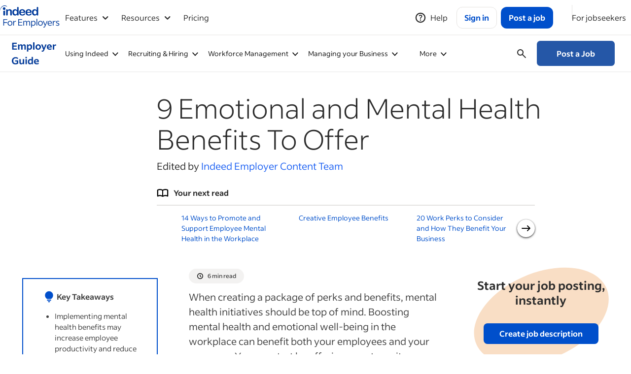

--- FILE ---
content_type: text/css; charset=UTF-8
request_url: https://dpuk71x9wlmkf.cloudfront.net/templates/info/2.9.1/css/info.min.css?ver=2.9.1
body_size: 22811
content:
/*!
 * Info - Version: 2.9.1
 * Indeed - Copyright (c) 2025
 * This file is generated automatically. Do not edit.
 *
 * Contains sources adapted from Twitter Bootstrap v4.0.0-alpha.3, which are
 * licensed under MIT (https://github.com/twbs/bootstrap/blob/master/LICENSE)
 */

@charset "UTF-8";:root{--durations-snappy:100ms;--durations-quick:200ms;--durations-normal:300ms;--durations-slow:400ms;--durations-slowest:500ms;--durations-demo:1500ms;--easings-ease-in-out:cubic-bezier(0.645, 0.045, 0.355, 1);--easings-ease-in:cubic-bezier(0.55, 0.055, 0.675, 0.19);--easings-ease-out:cubic-bezier(0.215, 0.61, 0.355, 1);--easings-linear:cubic-bezier(0, 0, 1, 1);--border-radius-sm:0.5rem;--border-radius-md:0.75rem;--border-radius-lg:1.25rem;--border-radius-full:9999rem;--breakpoints-sm:30em;--breakpoints-md:48em;--breakpoints-lg:62em;--breakpoints-xl:80em;--breakpoints-xxl:96em;--colors-primary-100:#f7f9ff;--colors-primary-200:#ecf2ff;--colors-primary-300:#d7e3ff;--colors-primary-400:#bfd3ff;--colors-primary-500:#87b3ff;--colors-primary-600:#5592fd;--colors-primary-700:#336cf6;--colors-primary-800:#004fcb;--colors-primary-900:#003a9b;--colors-primary-1000:#002970;--colors-primary-1100:#001e57;--colors-neutral-0:#ffffff;--colors-neutral-100:#f7f6f5;--colors-neutral-200:#f3f2f1;--colors-neutral-300:#e4e2e0;--colors-neutral-400:#d4d2d0;--colors-neutral-500:#b4b2b1;--colors-neutral-600:#949494;--colors-neutral-700:#767676;--colors-neutral-800:#595959;--colors-neutral-900:#424242;--colors-neutral-1000:#2d2d2d;--colors-neutral-1100:#222222;--colors-neutral-1200:#151515;--colors-neutral-1300:#000000;--colors-success-100:#f3fbf4;--colors-success-200:#e4f7e6;--colors-success-300:#c4ecc8;--colors-success-400:#addfb3;--colors-success-500:#73c47e;--colors-success-600:#4da65a;--colors-success-700:#2a863b;--colors-success-800:#1f662c;--colors-success-900:#154c1f;--colors-success-1000:#0c3614;--colors-alert-100:#fff8f8;--colors-alert-200:#feeeef;--colors-alert-300:#fcdcdd;--colors-alert-400:#f9c5c6;--colors-alert-500:#fc9597;--colors-alert-600:#f76266;--colors-alert-700:#d93a40;--colors-alert-800:#a9252b;--colors-alert-900:#83161b;--colors-alert-1000:#5f0c10;--colors-warning-100:#fef8f6;--colors-warning-200:#fdefe9;--colors-warning-300:#fadccf;--colors-warning-400:#f7c9b3;--colors-warning-500:#f39e63;--colors-warning-600:#d87d24;--colors-warning-700:#b16300;--colors-warning-800:#844b17;--colors-warning-900:#623814;--colors-warning-1000:#482708;--colors-expressive-earth-100:#fef8f4;--colors-expressive-earth-200:#fcf0e6;--colors-expressive-earth-300:#f9dec5;--colors-expressive-earth-400:#f5cb9d;--colors-expressive-earth-500:#e0a961;--colors-expressive-earth-600:#c08a38;--colors-expressive-earth-700:#996e2c;--colors-expressive-earth-800:#735324;--colors-expressive-earth-900:#553d1c;--colors-expressive-earth-1000:#3d2b12;--colors-expressive-orange-100:#fef8f7;--colors-expressive-orange-200:#fcefeb;--colors-expressive-orange-300:#f9ddd3;--colors-expressive-orange-400:#f7c8b8;--colors-expressive-orange-500:#f39e78;--colors-expressive-orange-600:#df7838;--colors-expressive-orange-700:#b4602b;--colors-expressive-orange-800:#89471e;--colors-expressive-orange-900:#623721;--colors-expressive-orange-1000:#462615;--colors-expressive-magenta-100:#fdf8fa;--colors-expressive-magenta-200:#fceef4;--colors-expressive-magenta-300:#f9dae8;--colors-expressive-magenta-400:#f3c7d9;--colors-expressive-magenta-500:#ee99bf;--colors-expressive-magenta-600:#e867a8;--colors-expressive-magenta-700:#c74289;--colors-expressive-magenta-800:#9d2b6b;--colors-expressive-magenta-900:#74234e;--colors-expressive-magenta-1000:#4f1c36;--colors-expressive-purple-100:#f9f9fe;--colors-expressive-purple-200:#f2f1fe;--colors-expressive-purple-300:#e2e0fd;--colors-expressive-purple-400:#d2cef6;--colors-expressive-purple-500:#b1abf4;--colors-expressive-purple-600:#9288ee;--colors-expressive-purple-700:#7461e7;--colors-expressive-purple-800:#5644bf;--colors-expressive-purple-900:#3f2f9b;--colors-expressive-purple-1000:#2c2071;--colors-expressive-blue-100:#f7f9ff;--colors-expressive-blue-200:#ecf2ff;--colors-expressive-blue-300:#d7e3ff;--colors-expressive-blue-400:#bfd3ff;--colors-expressive-blue-500:#87b3ff;--colors-expressive-blue-600:#5592fd;--colors-expressive-blue-700:#336cf6;--colors-expressive-blue-800:#004fcb;--colors-expressive-blue-900:#003a9b;--colors-expressive-blue-1000:#002970;--colors-expressive-aqua-100:#f5fafe;--colors-expressive-aqua-200:#e8f3fc;--colors-expressive-aqua-300:#cde6f9;--colors-expressive-aqua-400:#b6d7ee;--colors-expressive-aqua-500:#7abbdf;--colors-expressive-aqua-600:#409ec8;--colors-expressive-aqua-700:#237ea3;--colors-expressive-aqua-800:#1f5f7b;--colors-expressive-aqua-900:#1d465c;--colors-expressive-aqua-1000:#123141;--colors-expressive-green-100:#f5fbf9;--colors-expressive-green-200:#e6f5f1;--colors-expressive-green-300:#cde8e1;--colors-expressive-green-400:#b9dad0;--colors-expressive-green-500:#7bc0ae;--colors-expressive-green-600:#4ca38f;--colors-expressive-green-700:#358271;--colors-expressive-green-800:#2b6256;--colors-expressive-green-900:#234840;--colors-expressive-green-1000:#19332d;--colors-highlight-100:#faf775;--colors-highlight-200:#5e5c06;--colors-indeed-logo:#003a9b;--colors-indeed-logo-inverse:#ffffff;--colors-skeleton-gradient:linear-gradient(270deg, rgba(45, 45, 45, 0) 0%, rgba(45, 45, 45, 0.25) 40%, rgba(45, 45, 45, 0.25) 60%, rgba(45, 45, 45, 0) 100%);--spacing-1:0.25rem;--spacing-2:0.5rem;--spacing-3:0.75rem;--spacing-4:1rem;--spacing-5:1.5rem;--spacing-6:2rem;--spacing-7:3rem;--spacing-8:4rem;--spacing-9:5rem;--spacing-10:6rem;--spacing-11:8rem;--spacing-12:10rem;--spacing-13:12rem;--spacing-sc2:0.375rem;--spacing-sc3:0.625rem;--spacing-sc4:0.875rem;--spacing-scb1:0.1875rem;--spacing-scb2:0.3125rem;--spacing-scb3:0.5625rem;--spacing-scb4:0.8125rem;--fonts-default:"Indeed Sans","Noto Sans","Helvetica Neue",Helvetica,Arial,"Liberation Sans",Roboto,Noto,sans-serif;--fonts-mono:"Noto Sans Mono","SF Mono",Monaco,"Roboto Mono",Consolas,"Liberation Mono","Courier New",monospace;--font-sizes-1:0.75rem;--font-sizes-2:0.875rem;--font-sizes-3:1rem;--font-sizes-4:1.25rem;--font-sizes-5:1.5rem;--font-sizes-6:1.75rem;--font-sizes-7:2.25rem;--font-sizes-8:2.75rem;--font-weights-normal:400;--font-weights-medium:500;--font-weights-bold:700;--line-heights-tighter:1.125;--line-heights-tight:1.25;--line-heights-normal:1.5;--line-heights-loose:1.75;--colors-info-100:var(--colors-primary-100);--colors-info-200:var(--colors-primary-200);--colors-info-300:var(--colors-primary-300);--colors-info-400:var(--colors-primary-400);--colors-info-500:var(--colors-primary-500);--colors-info-600:var(--colors-primary-600);--colors-info-700:var(--colors-primary-700);--colors-info-800:var(--colors-primary-800);--colors-info-900:var(--colors-primary-900);--colors-info-1000:var(--colors-primary-1000);--colors-expressive-earth-strong:var(--colors-expressive-earth-800);--colors-expressive-earth-weak:var(--colors-expressive-earth-200);--colors-expressive-orange-strong:var(--colors-expressive-orange-800);--colors-expressive-orange-weak:var(--colors-expressive-orange-200);--colors-expressive-magenta-strong:var(--colors-expressive-magenta-800);--colors-expressive-magenta-weak:var(--colors-expressive-magenta-200);--colors-expressive-purple-strong:var(--colors-expressive-purple-800);--colors-expressive-purple-weak:var(--colors-expressive-purple-200);--colors-expressive-blue-strong:var(--colors-expressive-blue-800);--colors-expressive-blue-weak:var(--colors-expressive-blue-200);--colors-expressive-aqua-strong:var(--colors-expressive-aqua-800);--colors-expressive-aqua-weak:var(--colors-expressive-aqua-200);--colors-expressive-green-strong:var(--colors-expressive-green-800);--colors-expressive-green-weak:var(--colors-expressive-green-200);--colors-expressive-gray-strong:var(--colors-neutral-800);--colors-expressive-gray-weak:var(--colors-neutral-200);--colors-background:var(--colors-neutral-0);--colors-background-weaker:var(--colors-neutral-100);--colors-background-weak:var(--colors-neutral-200);--colors-background-strong:var(--colors-neutral-300);--colors-background-inverse:var(--colors-neutral-1000);--colors-background-inverse-weaker:var(--colors-neutral-900);--colors-background-inverse-weak:var(--colors-neutral-800);--colors-background-inverse-strong:var(--colors-neutral-700);--colors-background-primary:var(--colors-primary-800);--colors-background-primary-weak:var(--colors-primary-200);--colors-background-action:var(--colors-neutral-0);--colors-background-action-hover:var(--colors-neutral-100);--colors-background-action-active:var(--colors-neutral-200);--colors-background-action-weaker:var(--colors-neutral-100);--colors-background-action-weaker-hover:var(--colors-neutral-200);--colors-background-action-weaker-active:var(--colors-neutral-300);--colors-background-action-weak:var(--colors-neutral-200);--colors-background-action-weak-hover:var(--colors-neutral-300);--colors-background-action-weak-active:var(--colors-neutral-400);--colors-background-action-inverse:var(--colors-neutral-1000);--colors-background-action-inverse-hover:var(--colors-neutral-900);--colors-background-action-inverse-active:var(--colors-neutral-800);--colors-background-action-primary:var(--colors-primary-800);--colors-background-action-primary-hover:var(--colors-primary-900);--colors-background-action-primary-active:var(--colors-primary-1000);--colors-background-action-destructive:var(--colors-alert-800);--colors-background-action-destructive-hover:var(--colors-alert-900);--colors-background-action-destructive-active:var(--colors-alert-1000);--colors-background-action-transparent:rgba(255,255,255,0);--colors-background-action-transparent-hover:rgba(255,255,255,0.2);--colors-background-action-transparent-active:rgba(255,255,255,0.35);--colors-background-status-generic:var(--colors-neutral-800);--colors-background-status-generic-weaker:var(--colors-neutral-200);--colors-background-status-critical:var(--colors-alert-800);--colors-background-status-critical-weaker:var(--colors-alert-200);--colors-background-status-success:var(--colors-success-800);--colors-background-status-success-weaker:var(--colors-success-200);--colors-background-status-warning:var(--colors-warning-700);--colors-background-status-warning-weaker:var(--colors-warning-200);--colors-border:var(--colors-neutral-800);--colors-border-weak:var(--colors-neutral-300);--colors-border-strong:var(--colors-neutral-1000);--colors-border-inverse:var(--colors-neutral-0);--colors-border-primary:var(--colors-primary-800);--colors-border-action:var(--colors-neutral-800);--colors-border-action-hover:var(--colors-neutral-900);--colors-border-action-active:var(--colors-neutral-1000);--colors-border-action-weak:var(--colors-neutral-300);--colors-border-action-weak-hover:var(--colors-neutral-400);--colors-border-action-weak-active:var(--colors-neutral-500);--colors-border-status-generic:var(--colors-neutral-400);--colors-border-status-critical:var(--colors-alert-400);--colors-border-status-critical-strong:var(--colors-alert-800);--colors-border-status-success:var(--colors-success-400);--colors-border-status-warning:var(--colors-warning-400);--colors-spinner:rgba(45,45,45,0.25);--colors-spinner-inverse:rgba(255,255,255,0.25);--colors-foreground:var(--colors-neutral-800);--colors-foreground-weak:var(--colors-neutral-700);--colors-foreground-strong:var(--colors-neutral-1000);--colors-foreground-primary:var(--colors-primary-800);--colors-foreground-accent:var(--colors-expressive-magenta-800);--colors-foreground-inverse:var(--colors-neutral-0);--colors-foreground-action:var(--colors-neutral-800);--colors-foreground-action-hover:var(--colors-neutral-900);--colors-foreground-action-active:var(--colors-neutral-1000);--colors-foreground-action-strong:var(--colors-neutral-1000);--colors-foreground-action-strong-hover:var(--colors-neutral-900);--colors-foreground-action-strong-active:var(--colors-neutral-800);--colors-foreground-action-inverse:var(--colors-neutral-0);--colors-foreground-action-inverse-hover:var(--colors-neutral-200);--colors-foreground-action-inverse-active:var(--colors-neutral-300);--colors-foreground-action-primary:var(--colors-primary-800);--colors-foreground-action-primary-hover:var(--colors-primary-900);--colors-foreground-action-primary-active:var(--colors-primary-1000);--colors-foreground-action-destructive:var(--colors-alert-800);--colors-foreground-action-destructive-hover:var(--colors-alert-900);--colors-foreground-action-destructive-active:var(--colors-alert-1000);--colors-foreground-status-generic:var(--colors-neutral-800);--colors-foreground-status-critical:var(--colors-alert-800);--colors-foreground-status-success:var(--colors-success-800);--colors-foreground-status-warning:var(--colors-warning-800);--colors-utility-focus:var(--colors-primary-800);--colors-utility-focus-inverse:var(--colors-neutral-0);--colors-utility-overlay:rgba(45,45,45,0.5);--colors-utility-shadow:var(--colors-neutral-1000);--colors-utility-ai-weak-start:var(--colors-expressive-blue-200);--colors-utility-ai-weak-end:var(--colors-expressive-green-200);--colors-utility-ai-strong-start:var(--colors-expressive-blue-900);--colors-utility-ai-strong-end:var(--colors-expressive-green-700);--colors-utility-premium-start:var(--colors-expressive-earth-800);--colors-utility-premium-end:var(--colors-expressive-earth-600);--colors-utility-highlight-search:var(--colors-highlight-100);--colors-background-status-info:var(--colors-info-800);--colors-background-status-info-weaker:var(--colors-info-200);--colors-border-status-info:var(--colors-info-400);--colors-foreground-status-info:var(--colors-info-800);--colors-utility-ai-weak:linear-gradient(to bottom right, var(--colors-utility-ai-weak-start) 5%, var(--colors-utility-ai-weak-end) 95%);--colors-utility-ai-strong:linear-gradient(to bottom right, var(--colors-utility-ai-strong-start) 25%, var(--colors-utility-ai-strong-end) 75%);--colors-utility-premium:linear-gradient(to bottom right, var(--colors-utility-premium-start) 90%, var(--colors-utility-premium-end) 40%);--shadows-inset:inset 0 0 0.125rem 0 rgba(45,45,45,0.16),inset 0 0.0625rem 0.1875rem 0 rgba(45,45,45,0.08),inset 0 0.125rem 0.25rem 0 rgba(45,45,45,0.04);--shadows-low:0 0 0.125rem 0 rgba(45,45,45,0.16),0 0.0625rem 0.1875rem 0 rgba(45,45,45,0.08),0 0.125rem 0.25rem 0 rgba(45,45,45,0.04);--shadows-medium:0 0 0.125rem 0 rgba(45,45,45,0.16),0 0.25rem 0.5rem 0 rgba(45,45,45,0.08),0 0.5rem 1rem 0 rgba(45,45,45,0.04);--shadows-high:0 0 0.125rem 0 rgba(45,45,45,0.16),0 0.5rem 1rem 0 rgba(45,45,45,0.08),0 1rem 1.5rem 0 rgba(45,45,45,0.04);--shadows-mobile-popover:0 0 0.125rem 0 rgba(45,45,45,0.08),0 -0.5rem 1rem 0 rgba(45,45,45,0.04),0 -1rem 1.5rem 0 rgba(45,45,45,0.04);--shadows-focus-base:0 0 0 0.125rem rgb(255,255,255),0 0 0 0.25rem rgb(0,79,203);--shadows-focus-inset:inset 0 0 0 0.125rem rgb(0,79,203)}.smb-breadcrumbs-section{margin-bottom:2rem}@media (max-width:767px){.smb-breadcrumbs-section{margin-bottom:1.25rem}}.smb-breadcrumbs{padding:0;list-style:none;font-family:"Noto Sans",sans-serif;font-size:16px!important}.smb-breadcrumbs li{font-size:16px!important;display:inline}.smb-breadcrumbs li a{color:#2557a7!important;text-decoration:none}.smb-breadcrumbs li a:focus,.smb-breadcrumbs li a:hover{color:#2557a7!important;text-decoration:underline}.smb-breadcrumbs li + li:before{padding:3px;position:relative;top:2px;color:#767676!important;font-weight:100;content:url(https://d341ezm4iqaae0.cloudfront.net/assets/2021/11/23194220/aurora_right_arrow.png)}.smb-breadcrumbs li:last-child{color:#767676!important}.smb-breadcrumbs list-unstyled.col-md-6.col-lg-3{padding-left:0}.smb-cta-btn{display:-ms-flexbox;display:flex;-ms-flex-direction:column;flex-direction:column;-ms-flex-align:center;align-items:center;padding:17px 16px;position:static;min-width:120px;min-height:52px;width:auto;height:auto;left:557px;top:126px;background:#2557a7;border-radius:8px;-ms-flex:none;flex:none;-ms-flex-order:1;order:1;-ms-flex-positive:0;flex-grow:0;margin:auto;color:#fff!important;font-family:"Noto Sans",sans-serif;font-size:20px;line-height:112.5%;text-decoration:none!important}.smb-cta-btn:disabled{background:#2557a7!important;opacity:.4!important}.smb-cta-btn:hover{background:#164081!important}.smb-cta-btn:active{background:#0d2d5e!important}.smb-cta-btn:focus{box-shadow:0 0 0 2px #fff,0 0 0 4px #2557a7!important}@media (max-width:767px){.smb-cta-btn{max-width:100%;min-width:150px}}.smb-cta-btn-lower{margin-left:.5rem;margin-right:.5rem}a:focus,a:hover{text-decoration:underline;text-underline-offset:.25rem;text-decoration-thickness:1.5px;outline-offset:.25rem}.editorial_guidelines_link a,.middle-rail-full-column article a,.middle-rail-full-column li a,.middle-rail-full-column p a,.other_category_articles a,.xds-alphaposts a{color:var(--colors-expressive-blue-800);text-decoration:underline;text-underline-offset:.25rem;text-decoration-thickness:1.5px;outline-offset:.25rem}.editorial_guidelines_link a:focus-visible,.editorial_guidelines_link a:hover,.middle-rail-full-column article a:focus-visible,.middle-rail-full-column article a:hover,.middle-rail-full-column li a:focus-visible,.middle-rail-full-column li a:hover,.middle-rail-full-column p a:focus-visible,.middle-rail-full-column p a:hover,.other_category_articles a:focus-visible,.other_category_articles a:hover,.xds-alphaposts a:focus-visible,.xds-alphaposts a:hover{color:var(--colors-expressive-blue-900);text-decoration:none}.img-responsive{width:100%;height:auto;max-width:704px;margin:0 auto;border-radius:8px}@media (max-width:767px){.header-image{margin:32px auto}}@media (min-width:768px){.header-image{margin:40px auto}}.smb-indeed-logo img{max-height:4rem;max-width:100%;height:auto}@media (max-width:767px){.smb-indeed-logo img{max-height:2rem}}.exit-modal-wrapper.hide-me{display:none}.exit-modal-wrapper{position:fixed;z-index:99999;background-color:rgba(0,0,0,.28);display:-ms-flexbox;display:flex;color:#fff;height:100%;width:100%;-ms-flex-align:center;align-items:center;-ms-flex-pack:center;justify-content:center;font-family:"Noto Sans",sans-serif}.exit-modal-wrapper .exit-modal{border-radius:10px;box-shadow:rgba(50,50,93,.5) 0 13px 27px -5px,rgba(0,0,0,.5) 0 8px 16px -8px;height:auto;width:825px;background:url(https://d341ezm4iqaae0.cloudfront.net/assets/2022/11/15191524/exit-modal-background-desktop.png);background-size:contain;padding:35px 45px;margin-bottom:110px}.exit-modal-wrapper .exit-modal .exit-modal-close{float:right;transform:translate(28px,-18px);color:#fff;height:26px;width:26px;padding:0;background:0 0;border:none}.exit-modal-wrapper .exit-modal .special-offer-label{font-weight:700;font-size:1rem;padding:5px;background-color:#bc387d;border-radius:4px;display:inline}.exit-modal-wrapper .exit-modal .exit-modal-heading{font-size:2.5rem;font-weight:700;margin-top:1rem;line-height:2.75rem;color:#fff}.exit-modal-wrapper .exit-modal .exit-modal-body{font-size:1.5rem;margin-top:.75rem}.exit-modal-wrapper .exit-modal .exit-modal-display-desktop-only{display:block}.exit-modal-wrapper .exit-modal ul{font-size:1.5rem;list-style-type:none;margin-top:1.25rem}.exit-modal-wrapper .exit-modal ul li{margin-bottom:1.5rem;color:#fff!important}.exit-modal-wrapper .exit-modal ul li:before{content:url(https://d341ezm4iqaae0.cloudfront.net/assets/2022/11/15192418/exit-modal-list-item.png);position:absolute;transform:scale(.45) translate(-110px,-15px)}.exit-modal-wrapper .exit-modal .exit-modal-bottom{display:-ms-flexbox;display:flex;-ms-flex-direction:row;flex-direction:row;margin-top:.625rem;-ms-flex-align:center;align-items:center;-ms-flex-pack:center;justify-content:center}.exit-modal-wrapper .exit-modal .exit-modal-bottom .exit-modal-legal-text{font-size:.625rem;font-style:italic}.exit-modal-wrapper .exit-modal .exit-modal-bottom .exit-modal-cta{text-decoration:none;-ms-user-select:none;user-select:none;-moz-user-select:none;-khtml-user-select:none;-webkit-user-select:none;-o-user-select:none;box-shadow:rgba(50,50,93,.5) 0 13px 27px -5px,rgba(0,0,0,.5) 0 8px 16px -8px;cursor:pointer;display:-ms-flexbox;display:flex;-ms-flex-pack:center;justify-content:center;-ms-flex-align:center;align-items:center;font-weight:700;font-size:1.25rem;color:#0c5aae;background-color:#fff;padding:15px;width:260px;margin-left:100px;border-radius:8px}.exit-modal-wrapper .exit-modal .exit-modal-bottom .exit-modal-cta a{color:#2557a7}.exit-modal-wrapper .exit-modal .exit-modal-bottom .exit-modal-cta:hover{background-color:#eef1fe;border-color:#6792f0}.exit-modal-wrapper .exit-modal .exit-modal-bottom .exit-modal-cta:hover a{color:#2557a7}.exit-modal-wrapper .exit-modal .exit-modal-bottom .exit-modal-cta:active{background-color:#c7d2f6;border-color:#2557a7}.exit-modal-wrapper .exit-modal .exit-modal-bottom .exit-modal-cta:active a{color:#164081}.exit-modal-wrapper .exit-modal .exit-modal-bottom .exit-modal-cta:focus-within{border-color:#d4d2d0;box-shadow:0 0 0 2px #2557a7,0 0 0 4px #fff!important}.exit-modal-wrapper .exit-modal .exit-modal-bottom .exit-modal-cta:focus-within a{color:#2557a7}@media (max-width:767px){.exit-modal-wrapper .exit-modal{width:98%;background:url(https://d341ezm4iqaae0.cloudfront.net/assets/2022/11/15191521/exit-modal-background-mobile.png);background-size:cover;padding:25px 20px}.exit-modal-wrapper .exit-modal .exit-modal-close{transform:translate(8px,-13px);height:20px;width:20px}.exit-modal-wrapper .exit-modal .special-offer-label{font-size:.75rem}.exit-modal-wrapper .exit-modal .exit-modal-heading{font-size:1.5rem;line-height:normal}.exit-modal-wrapper .exit-modal .exit-modal-body{font-size:1rem;line-height:normal}.exit-modal-wrapper .exit-modal .exit-modal-display-desktop-only{display:none}.exit-modal-wrapper .exit-modal .exit-modal-bottom{-ms-flex-direction:column-reverse;flex-direction:column-reverse;-ms-flex-align:normal;align-items:normal}.exit-modal-wrapper .exit-modal .exit-modal-bottom .exit-modal-cta{margin:20px 0 0;width:100%;line-height:normal;transform:translateY(-20px)}}.right-rail-banner{box-sizing:border-box;color:#000;overflow:hidden;position:relative;display:-ms-flexbox;display:flex;-ms-flex-direction:column;flex-direction:column;gap:.5rem;-ms-flex-pack:center;justify-content:center;text-align:center;min-height:13.875rem}@media (max-width:991px){.right-rail-banner{min-height:9.875rem}}.right-rail-mobile .right-rail-banner{margin-left:8.5%;margin-right:8.5%}.smb-cta-mobile-inline-wrapper + .right-rail{margin-left:0}@media (min-width:992px){.right-rail-mobile,.smb-cta-mobile-inline-wrapper + .right-rail{display:none}}.right-rail + .right-rail{display:none!important}.right-rail-content{position:relative;display:-ms-flexbox;display:flex;-ms-flex-direction:column;flex-direction:column;gap:.5rem;-ms-flex-align:center;align-items:center}.right-rail-title{font-size:1.5rem;letter-spacing:0;line-height:1.25;font-weight:700;color:#2d2d2d}.right-rail-text{font-size:1rem;letter-spacing:0;line-height:1.5;font-weight:420}.btn.right-rail-btn{color:#fff;background-color:#2557a7;display:block;padding:.75rem 1rem .75rem 1rem;border-radius:.5rem;font-size:1rem;font-weight:700;line-height:1.12;min-height:2.75rem;min-width:11.875rem;border:none}.btn.right-rail-btn:hover{background-color:#164081}.btn.right-rail-btn:active{background-color:#0d2d5e}.btn.right-rail-btn:focus{box-shadow:0 0 0 2px #fff,0 0 0 4px #2557a7}.col-lg-4 .right-rail,.right-rail-full-column .right-rail{position:sticky;top:6.25rem}@media (max-width:991px){.col-lg-4 .right-rail,.right-rail-full-column .right-rail{display:none}}.right-rail{margin-bottom:1.875rem}@keyframes show{from{opacity:0}to{opacity:1}}.right-rail-full-column{animation:show .25s ease-in-out}.right-rail-citation{font-size:.75rem}@media (max-width:991px){.remove-dynamic-min-height-mobile{min-height:initial!important}}.xds .table-of-contents{top:unset!important}.xds .table-of-contents .main-heading{margin-left:0}.xds .table-of-contents .sub-heading{margin-left:var(--spacing-4)}@media (min-width:992px){.xds .table-of-contents ul{-moz-padding-start:var(--spacing-4);padding-inline-start:var(--spacing-4)}.xds .table-of-contents .nav-links li a{padding:0 var(--spacing-2) var(--spacing-2) 0;font-size:var(--font-sizes-2);font-weight:470}.xds .table-of-contents .see-less-button,.xds .table-of-contents .see-more-button,.xds .table-of-contents .toggle-toc-button{font-size:var(--font-sizes-2);font-weight:var(--font-weights-bold)}}@media (max-width:991px){.xds .table-of-contents{font-weight:470}.xds .table-of-contents .nav-links li a{padding:0 var(--spacing-2) var(--spacing-2) 0;font-size:1.125rem}.xds .table-of-contents .see-less-button,.xds .table-of-contents .see-more-button,.xds .table-of-contents .toggle-toc-button{font-size:var(--font-sizes-4);font-weight:500}.xds .table-of-contents ul{-moz-padding-start:var(--spacing-6);padding-inline-start:var(--spacing-6)}}.xds .left-rail-full-column{position:sticky;top:var(--spacing-10);height:-moz-fit-content;height:fit-content}.table-of-contents{font-family:var(--fonts-default);font-weight:var(--font-weights-normal);font-size:var(--font-sizes-3);line-height:var(--line-heights-normal);position:fixed;top:0;max-width:100%}.table-of-contents:not(.expand-toc) svg.toggle-toc-chevron{transform:rotate(180deg)}.table-of-contents button:focus:not(:focus-visible){outline:0}.toc-header,.toggle-toc-button{display:-ms-flexbox;display:flex;-ms-flex-align:center;align-items:center;cursor:pointer;text-align:left;font-weight:var(--font-weights-bold);color:var(--colors-neutral-1000);background:0 0;width:100%;word-wrap:break-word}.nav-links li::marker{font-size:var(--font-sizes-1);color:var(--colors-primary-800)}.nav-links li a{display:inline-table;padding-bottom:.6rem;font-size:var(--font-sizes-3);color:var(--colors-primary-800)}.nav-links li a:active,.nav-links li a:hover{color:var(--colors-primary-900);text-decoration:underline}.main-heading a,.sub-heading a{padding-left:var(--spacing-sc4);padding-right:var(--spacing-sc4)}.main-heading a.active,.sub-heading a.active{text-decoration:underline}.sub-heading{margin-left:var(--spacing-6)}.flex-row{display:-ms-flexbox;display:flex;-ms-flex-direction:row;flex-direction:row;-ms-flex-pack:justify;justify-content:space-between}.toc-header{display:-ms-flexbox;display:flex;-ms-flex-direction:row;flex-direction:row}.inline-toggle-wrapper{display:-ms-flexbox;display:flex;-ms-flex-direction:column;flex-direction:column;-ms-flex-align:center;align-items:center;margin-bottom:var(--spacing-4)}.inline-toggle-wrapper .see-less-button,.inline-toggle-wrapper .see-more-button{border:none;border-radius:var(--border-radius-sm);font-size:var(--font-sizes-4);font-weight:400;color:var(--colors-primary-800);background:0 0;display:-ms-flexbox;display:flex;-ms-flex-direction:row;flex-direction:row;-ms-flex-align:center;align-items:center}.inline-toggle-wrapper .see-less-button:hover,.inline-toggle-wrapper .see-more-button:hover{background:rgba(45,45,45,.2)}.inline-toggle-wrapper .see-less-button:active,.inline-toggle-wrapper .see-more-button:active{background:rgba(45,45,45,.4)}.inline-toggle-wrapper svg.see-less-chevron,.inline-toggle-wrapper svg.see-more-chevron{margin-left:var(--spacing-2);color:var(--colors-primary-800)}.inline-toggle-wrapper svg.see-more-chevron{transform:rotate(180deg)}.toc-flex{display:-ms-flexbox;display:flex;-ms-flex-flow:column;flex-flow:column;-ms-flex-line-pack:center;align-content:center;width:100%;overflow:hidden;margin:auto;border-top:.125rem var(--colors-neutral-300) solid;border-bottom:.125rem var(--colors-neutral-300) solid}@media (max-width:991px){body:has(.table-of-contents):has(.author-byline-group):not(:has(.toggle-additional-contributors)):not(:has(#articleRecommendation)) .toc-flex{border-top:0!important;padding-top:0!important}body:has(.table-of-contents):has(.author-byline-group):has(.additional-contributors):not(:has(#articleRecommendation)) .toc-flex{border-top:0!important}}.toggle-toc-button{border:none;padding:.5rem 0 .75rem;font-size:var(--spacing-4);font-weight:400;line-height:1.5;-ms-flex-pack:justify;justify-content:space-between}@media (max-width:991px){.toggle-toc-button{padding:1rem 0 1.5rem!important}}.nav-links-wrapper.show-less-links :nth-child(n+5 of .nav-links li){display:none}.nav-links-wrapper.show-less-links button.see-less-button{display:none}.nav-links-wrapper.show-more-links button.see-more-button{display:none}.wistia_responsive_padding + .table-of-contents.toc-mobile{margin-top:var(--spacing-6)}@media (min-width:992px){.wide-container{max-width:1500px}.flex-row .right-rail-full-column{min-height:unset!important}.toc-mobile{display:none}.table-of-contents{font-weight:400;position:sticky;height:-moz-fit-content;height:fit-content;top:var(--spacing-10)}}@media (max-width:991px){.table-of-contents{position:static;width:100%;margin-bottom:1.875rem;line-height:1.5}.table-of-contents.expand-toc{padding-bottom:var(--spacing-sc3)}.nav-links-wrapper{max-height:0;overflow:hidden;transition:var(--durations-quick) var(--easings-ease-in-out)}.nav-links-wrapper .nav-links li a{font-size:var(--font-sizes-4);padding-top:var(--spacing-2);padding-left:var(--spacing-2);padding-right:var(--spacing-7);text-decoration:none}.nav-links-wrapper .nav-links li a:active,.nav-links-wrapper .nav-links li a:hover{text-decoration:underline}.toc-desktop{display:none}.toc-mobile .nav-links{margin-left:-1rem}}.table-of-contents ul{background-color:initial!important;padding-top:0!important;padding-bottom:0!important}.col-lg-3 .smb-cta-first-section-align{margin-left:0!important}#video_script:not(.mobile_video){display:block!important}@media (max-width:768px){#video_script:not(.mobile_video){display:none!important}}#video_script.tablet_and_desktop_video{display:block!important}@media (max-width:767.99px){#video_script.tablet_and_desktop_video{display:none!important}}#video_script.mobile_video{display:none!important}@media (max-width:767.99px){#video_script.mobile_video{display:block!important}}#pageWrap #video_script.mobile_video{margin-top:2rem!important;margin-bottom:2rem!important}.mission-statement-container .mission-statement__title{font-size:var(--font-sizes-3);font-weight:var(--font-weights-bold);padding:var(--spacing-2) 0 var(--spacing-3) 0}.mission-statement-container .mission-statement{font-size:var(--font-sizes-3);font-weight:var(--font-weights-normal);overflow:visible;max-height:none;padding-top:var(--spacing-2)}.mission-statement-container .mission-statement a{font-size:var(--font-sizes-2);font-weight:var(--font-weights-normal);color:var(--colors-primary-800)}.mission-statement__desktop{padding-top:var(--spacing-6)}.mission-statement__desktop .mission-statement p{margin-bottom:unset;padding-bottom:var(--spacing-2)}.mission-statement__mobile{padding:var(--spacing-sc3) 0 var(--spacing-5) 0;border-top:.125rem var(--colors-neutral-300) solid}.mission-statement__mobile .mission-statement__toggle-button{display:-ms-flexbox;display:flex;-ms-flex-align:center;align-items:center;cursor:pointer;text-align:left;color:var(--colors-neutral-1000);background:0 0;width:100%;word-wrap:break-word;-ms-flex-pack:justify;justify-content:space-between;border:none;padding:var(--spacing-2) 0 0 0;font-size:var(--font-sizes-4);font-weight:500;outline:0}.mission-statement__mobile .mission-statement__toggle-button:focus-visible{outline:.125rem solid var(--colors-info-800);outline-offset:var(--spacing-sc3)}.mission-statement__mobile .mission-statement__chevron{background-image:url("data:image/svg+xml,%3Csvg width='24' height='24' viewBox='0 0 24 24' fill='currentColor' xmlns='http://www.w3.org/2000/svg'%3E%3Cpath d='M7.7574 8.8178C7.36688 8.42727 6.73371 8.42727 6.34319 8.8178C5.95266 9.20832 5.95266 9.84148 6.34319 10.232L11.2853 15.1741C11.2878 15.1767 11.2903 15.1792 11.2929 15.1818C11.4881 15.377 11.7441 15.4747 12 15.4746C12.2559 15.4747 12.5119 15.377 12.7071 15.1818C12.7097 15.1792 12.7122 15.1767 12.7147 15.1741L17.6568 10.232C18.0473 9.84148 18.0473 9.20832 17.6568 8.8178C17.2663 8.42727 16.6331 8.42727 16.2426 8.8178L12 13.0604L7.7574 8.8178Z' /%3E%3C/svg%3E");background-repeat:no-repeat;width:var(--spacing-5);height:var(--spacing-5);-ms-flex-item-align:center;align-self:center;transition:transform .3s ease-in-out;transform:rotate(0)}.mission-statement__mobile .mission-statement__chevron.rotate{transform:rotate(180deg)}.mission-statement__mobile .mission-statement{max-height:0;padding:0;overflow:hidden}.mission-statement__mobile .mission-statement p{font-size:1.125rem;padding-bottom:.125rem;margin-bottom:0}.mission-statement__mobile .mission-statement .editorial_guidelines_link{padding-top:var(--spacing-2)}.mission-statement__mobile .mission-statement .editorial_guidelines_link a{font-size:1rem;font-weight:500;line-height:var(--line-heights-normal)}.mission-statement__mobile .mission-statement--expanded{max-height:500px;padding:var(--spacing-sc3) 0 var(--spacing-2) 0;overflow:visible}@media (max-width:991px){.mission-statement__desktop{display:none}}@media (min-width:992px){.mission-statement__mobile{display:none}}.editors-note{font-family:var(--fonts-default);font-weight:inherit;font-size:inherit;line-height:inherit;color:var(--colors-primary-800);cursor:pointer;display:inline;padding-bottom:0;text-decoration:none!important}.editors-note:hover{text-decoration:underline!important}.editors-note:hover{color:var(--colors-primary-800)}.editors-note:hover::after{opacity:0}.editors-note-icon{background:url("data:image/svg+xml,%3Csvg xmlns='http://www.w3.org/2000/svg' viewBox='0 0 24 24' fill='%232557a7'%3E%3Cpath d='M11.9319 18.0001c.366 0 .6768-.1278.9325-.3835.2555-.2555.3832-.5665.3832-.933 0-.3665-.1277-.6763-.3832-.9295-.2557-.253-.5665-.3795-.9325-.3795-.3659 0-.6766.1265-.9323.3795-.2556.2532-.3835.563-.3835.9295 0 .3665.1279.6775.3835.933.2557.2557.5664.3835.9323.3835zm.068 4.2033c-1.4152 0-2.743-.2677-3.9835-.803-1.2407-.5354-2.3199-1.2618-3.2375-2.1793-.9175-.9176-1.644-1.9968-2.1793-3.2375-.5353-1.2405-.803-2.5683-.803-3.9835 0-1.4151.2677-2.743.803-3.9835C3.135 6.776 3.8614 5.6968 4.779 4.7791 5.6966 3.8616 6.7757 3.1352 8.0164 2.6c1.2405-.5354 2.5683-.803 3.9835-.803 1.4151 0 2.743.2676 3.9835.803 1.2406.5353 2.3198 1.2617 3.2375 2.1792.9175.9177 1.6439 1.9969 2.1792 3.2375.5354 1.2405.803 2.5684.803 3.9835 0 1.4152-.2676 2.743-.803 3.9835-.5353 1.2407-1.2617 2.3199-2.1792 3.2375-.9177.9175-1.9969 1.6439-3.2375 2.1793-1.2405.5353-2.5684.803-3.9835.803zm.082-14.3778c.3845 0 .7191.1243 1.0037.3728.2845.2485.4268.559.4268.9317 0 .3467-.1055.6557-.3165.927a5.4694 5.4694 0 01-.7178.7583 6.624 6.624 0 00-1.0155 1.106c-.2936.404-.4405.856-.4405 1.356 0 .2468.0929.454.2788.6215.186.1675.4029.2512.6507.2512.2655 0 .4918-.0883.6788-.265.1868-.1766.3132-.3959.3792-.6577a2.0698 2.0698 0 01.441-.8928 8.6169 8.6169 0 01.7113-.7487c.3833-.3627.7085-.7636.9755-1.2028.267-.4393.4005-.9236.4005-1.453 0-.858-.3429-1.5628-1.0285-2.1145-.6857-.5516-1.4849-.8275-2.3975-.8275-.6494 0-1.2645.1374-1.8455.412-.581.2747-1.0294.691-1.3453 1.249-.1246.2119-.1643.4382-.119.679.0455.2409.1681.4238.3678.5488.2453.1451.502.1897.77.1337.2678-.0558.4931-.2044.6757-.4457a1.8181 1.8181 0 01.6523-.5453c.2596-.1293.531-.194.814-.194z'/%3E%3C/svg%3E");width:1.25rem;height:1.25rem;display:inline-block;margin-bottom:-.1875rem;color:var(--colors-primary-800);-moz-margin-start:var(--spacing-2);margin-inline-start:var(--spacing-2);margin-left:var(--spacing-1);cursor:pointer}.editors-note_modal{display:none;position:fixed;top:50%;left:50%;transform:translate(-50%,-50%);width:100%;height:100%;background:rgba(0,0,0,.5);-ms-flex-pack:center;justify-content:center;-ms-flex-align:center;align-items:center;z-index:1000}.editors-note_modal .modal-content{background:#fff;width:500px;max-width:90%;border-radius:var(--spacing-2);box-shadow:0 var(--spacing-1) var(--spacing-sc3) rgba(0,0,0,.1019607843);overflow:hidden;position:absolute;top:50%;left:50%;transform:translate(-50%,-50%)}.editors-note_modal .modal-content .editors-note-modal-paragraph{font-family:var(--fonts-default);font-weight:inherit;color:var(--colors-neutral-800);font-size:inherit;line-height:inherit}.editors-note_modal .modal-content .editors-note-modal__header{display:-ms-flexbox;display:flex;-ms-flex-pack:justify;justify-content:space-between;-ms-flex-align:center;align-items:center;padding:.938rem;border-bottom:.0625rem solid #ddd}.editors-note_modal .modal-content .editors-note-modal_close{background:center url("data:image/svg+xml,%3Csvg width='24' height='24' viewBox='0 0 24 24' fill='currentColor' xmlns='http://www.w3.org/2000/svg'%3E%3Cpath d='M4.92888 4.92864C4.53836 5.31916 4.53836 5.95232 4.92888 6.34285L10.5861 12.0001L4.92922 17.657C4.53869 18.0475 4.53869 18.6807 4.92922 19.0712C5.31974 19.4617 5.95291 19.4617 6.34343 19.0712L12.0003 13.4143L17.6568 19.0708C18.0473 19.4613 18.6805 19.4613 19.071 19.0708C19.4615 18.6802 19.4615 18.0471 19.071 17.6566L13.4146 12.0001L19.0714 6.34329C19.4619 5.95277 19.4619 5.3196 19.0714 4.92908C18.6808 4.53855 18.0477 4.53855 17.6571 4.92908L12.0003 10.5859L6.34309 4.92864C5.95257 4.53811 5.3194 4.53811 4.92888 4.92864Z' /%3E%3C/svg%3E");width:1.25rem;height:1.25rem}.editors-note_modal .modal-content .editors-note-modal__header span{margin-inline:0;color:var(--colors-neutral-1000);font-weight:var(--font-weights-bold);font-family:var(--fonts-default);font-size:var(--font-sizes-5);line-height:var(--line-heights-tight);text-transform:capitalize}.editors-note_modal .modal-content .editors-note-modal__wrapper{display:grid;gap:var(--spacing-1)}.editors-note_modal .modal-content .editors-note-modal-link{font-family:var(--fonts-default);font-size:var(--font-sizes-3);padding:.313rem 0}.editors-note_modal .modal-content .modal-body{padding:1.25rem;font-size:var(--font-sizes-3);color:var(--colors-neutral-1000)}.editors-note_modal .modal-content .editors-note-modal__headerbtn{display:-ms-inline-flexbox;display:inline-flex;border:none;background-color:unset;outline:0}.editors-note_modal .modal-content .editors-note-modal__headerbtn:focus-visible{outline:.125rem solid var(--colors-info-800);outline-offset:var(--spacing-sc3)}.key-takeaways-box{background-color:#fff;border:.125rem solid var(--colors-primary-800);padding:var(--spacing-5);position:relative;margin:var(--spacing-5) 0}@media screen and (max-width:1200px){.key-takeaways-box{padding:var(--spacing-5) var(--spacing-2)}}.key-takeaways-box .key-takeaways-title{display:-ms-flexbox;display:flex;font-weight:var(--font-weights-bold);font-size:var(--font-sizes-3);margin-bottom:var(--spacing-4);padding-left:1.25rem;gap:var(--spacing-4)}@media screen and (max-width:1200px){.key-takeaways-box .key-takeaways-title{padding-left:unset}}.key-takeaways-box .takeaways-content,.key-takeaways-box .takeaways-content ul{font-size:var(--font-sizes-3);font-weight:var(--font-weights-normal);margin:0;padding-left:1.25rem}@media screen and (max-width:1200px){.key-takeaways-box .takeaways-content,.key-takeaways-box .takeaways-content ul{padding-left:var(--spacing-4)}}.key-takeaways-box .takeaways-content li{margin-bottom:var(--spacing-3);font-size:.95rem;line-height:var(--line-heights-normal)}.key-takeaways-icon{background:url("data:image/svg+xml,%3Csvg xmlns='http://www.w3.org/2000/svg' viewBox='0 0 16 22' fill='%23004FCB'%3E%3Cpath d='M7.99963 21.4766C7.4298 21.4766 6.94213 21.2677 6.53663 20.8501C6.13096 20.4326 5.92813 19.9269 5.92813 19.3331H10.0716C10.0716 19.9269 9.86872 20.4326 9.46288 20.8501C9.05722 21.2677 8.56946 21.4766 7.99963 21.4766ZM4.98788 18.2851C4.69271 18.2851 4.4453 18.1847 4.24563 17.9838C4.04596 17.783 3.94613 17.5342 3.94613 17.2373C3.94613 16.9422 4.04596 16.6947 4.24563 16.4951C4.4453 16.2954 4.69271 16.1956 4.98788 16.1956H11.0119C11.307 16.1956 11.5545 16.2954 11.7541 16.4951C11.9538 16.6947 12.0536 16.9422 12.0536 17.2376C12.0536 17.5327 11.9538 17.7812 11.7541 17.9828C11.5545 18.1843 11.307 18.2851 11.0119 18.2851H4.98788ZM4.19613 15.1476C3.0103 14.4404 2.06388 13.4949 1.35688 12.3111C0.650048 11.1271 0.296631 9.83815 0.296631 8.44432C0.296631 6.30632 1.04546 4.4889 2.54313 2.99207C4.04096 1.4954 5.85963 0.74707 7.99913 0.74707C10.1388 0.74707 11.9577 1.4954 13.4559 2.99207C14.954 4.4889 15.7031 6.30632 15.7031 8.44432C15.7031 9.84215 15.3497 11.1321 14.6429 12.3141C13.9359 13.4959 12.9895 14.4404 11.8036 15.1476H4.19613Z'/%3E%3C/svg%3E");background-repeat:no-repeat;width:var(--spacing-5);height:var(--spacing-5);-ms-flex-item-align:center;align-self:center}.key-takeaways-box::before{top:0;left:0;border-right:none;border-bottom:none}.key-takeaways-box::after{bottom:0;right:0;border-left:none;border-top:none}@media (max-width:991px){.key-takeaways__desktop{display:none!important}}@media (min-width:992px){.key-takeaways__mobile{display:none!important}}.xds-reviewed-byline{color:var(--colors-neutral-1000)}.xds-page-info-subsection:has(.xds-reviewed-byline){margin-top:var(--spacing-5)}@media (max-width:991px){.xds-page-info-subsection:has(.xds-reviewed-byline){padding-right:3.25rem}}@media (max-width:767px){.xds-page-info-subsection:has(.xds-reviewed-byline){padding-left:0;padding-right:0}}.xds-page-info-subsection:has(.author-byline-group){margin-top:var(--spacing-5)}@media (max-width:991px){.xds-page-info-subsection:has(.author-byline-group){padding-right:3.25rem}}@media (max-width:767px){.xds-page-info-subsection:has(.author-byline-group){padding-left:0;padding-right:0}}.author-byline-group{display:-ms-flexbox;display:flex;gap:var(--spacing-4);-ms-flex-align:center;align-items:center}@media (max-width:992px){.author-byline-group{-ms-flex-direction:column;flex-direction:column;-ms-flex-align:start;align-items:flex-start;gap:var(--spacing-3)}}.author-byline-group .author-byline{display:-ms-flexbox;display:flex;-ms-flex-align:center;align-items:center;gap:var(--spacing-4);padding-bottom:var(--spacing-1)}.author-byline-group .author-byline__avatar img{border-radius:50%;width:var(--spacing-8);height:var(--spacing-8);-o-object-fit:cover;object-fit:cover;background-color:var(--colors-neutral-100)}.author-byline-group .author-byline__info{display:-ms-flexbox;display:flex;-ms-flex-direction:column;flex-direction:column}.author-byline-group .author-byline__text{font-family:var(--fonts-default);font-size:var(--font-sizes-3);color:var(--colors-neutral-900)}.author-byline-group .author-byline__text a{color:var(--colors-primary-800);text-decoration:none;font-weight:var(--font-weights-normal)}.author-byline-group .author-byline__text a:hover{text-decoration:underline}.author-byline-group .indeed-icon-svg{background:url("data:image/svg+xml,%3Csvg viewBox='0 0 32 32' fill='currentColor' xmlns='http://www.w3.org/2000/svg'%3E%3Cpath d='M18.5 2C10.75 2 6 11.25 6 16C6 16 9.25 4 19 4C22.625 4 25 6 25 6C25 6 24 2 18.5 2ZM17.5 7A3.5 3.5 0 1 0 17.5 14A3.5 3.5 0 1 0 17.5 7ZM20 16C20 16 19 17 15 17V27.5C15 28.881 16.119 30 17.5 30C18.881 30 20 28.881 20 27.5V16Z'/%3E%3C/svg%3E");background-repeat:no-repeat;background-position:center;background-size:var(--spacing-6) var(--spacing-6);background-color:var(--colors-neutral-200);width:var(--spacing-8);height:var(--spacing-8);display:inline-block;color:var(--colors-primary-800);border-radius:50%}.author-byline-group .toggle-additional-contributors{display:none}@media (max-width:992px){.author-byline-group .toggle-additional-contributors{display:-ms-flexbox;display:flex;-ms-flex-align:center;align-items:center;cursor:pointer;text-align:left;color:var(--colors-neutral-1000);background:0 0;width:100%;word-wrap:break-word;-ms-flex-pack:justify;justify-content:space-between;border:none;padding:var(--spacing-3) 0 var(--spacing-3)!important;font-size:var(--font-sizes-4);font-weight:500;outline:0}.author-byline-group .toggle-additional-contributors .toggle-icon{background:url("data:image/svg+xml,%3Csvg width='24' height='24' viewBox='0 0 24 24' fill='currentColor' xmlns='http://www.w3.org/2000/svg'%3E%3Cpath d='M7.7574 8.8178C7.36688 8.42727 6.73371 8.42727 6.34319 8.8178C5.95266 9.20832 5.95266 9.84148 6.34319 10.232L11.2853 15.1741C11.2878 15.1767 11.2903 15.1792 11.2929 15.1818C11.4881 15.377 11.7441 15.4747 12 15.4746C12.2559 15.4747 12.5119 15.377 12.7071 15.1818C12.7097 15.1792 12.7122 15.1767 12.7147 15.1741L17.6568 10.232C18.0473 9.84148 18.0473 9.20832 17.6568 8.8178C17.2663 8.42727 16.6331 8.42727 16.2426 8.8178L12 13.0604L7.7574 8.8178Z' /%3E%3C/svg%3E");background-repeat:no-repeat;width:var(--spacing-5);height:var(--spacing-5)}.author-byline-group .toggle-additional-contributors[aria-expanded=true] .toggle-icon{transform:rotate(180deg)}}.author-byline-group .additional-contributors{display:-ms-flexbox;display:flex;gap:var(--spacing-4);-ms-flex-align:center;align-items:center}@media (max-width:992px){.author-byline-group .additional-contributors[aria-expanded=false]{display:none}.author-byline-group .additional-contributors[aria-expanded=true]{display:grid;margin-top:var(--spacing-3);gap:var(--spacing-sc3)}}@media (max-width:992px){.author-byline-group:not(:has(.additional-contributors)){margin-bottom:var(--spacing-4)}.author-byline-group:not(:has(.additional-contributors)) .author-byline{padding-bottom:var(--spacing-4)}}body:has(.table-of-contents):not(:has(.article-recommendation)) .author-byline-group:not(:has(.additional-contributors)){margin-bottom:0}.author-tooltip{position:absolute;z-index:9999;width:26.25rem;max-width:95vw;height:-moz-fit-content;height:fit-content;background:var(--colors-neutral-0);border-radius:.625rem;box-shadow:var(--shadows-medium);padding:var(--spacing-5);display:none;font-family:system-ui,sans-serif;transition:opacity .2s ease}.author-tooltip.is-visible{display:block}.author-tooltip[hidden]{display:none!important}.author-tooltip__arrow{position:absolute;top:-.5rem;left:var(--spacing-6);width:var(--spacing-4);height:var(--spacing-4);background:var(--colors-neutral-0);transform:rotate(45deg);box-shadow:var(--shadows-low)}.author-tooltip__inner{position:relative}.author-tooltip__close{position:absolute;top:0;right:0;font-size:var(--font-sizes-4);font-weight:var(--font-weights-bold);color:var(--colors-neutral-900);border:none;background:0 0;cursor:pointer}.author-tooltip__header{display:-ms-flexbox;display:flex;-ms-flex-align:center;align-items:center;gap:var(--spacing-3);margin-bottom:var(--spacing-3)}.author-tooltip__photo img{width:var(--spacing-7);height:var(--spacing-7);-o-object-fit:cover;object-fit:cover;border-radius:50%}.author-tooltip__name-title{display:-ms-flexbox;display:flex;-ms-flex-direction:column;flex-direction:column}.author-tooltip__name{font-weight:600;font-size:1rem;color:var(--colors-neutral-900);margin:0}.author-tooltip__title{font-family:var(--fonts-default);font-size:var(--font-sizes-4);line-height:var(--line-heights-normal);color:var(--colors-neutral-900)}.author-tooltip__bio{font-family:var(--fonts-default);font-size:var(--font-sizes-3);font-weight:var(--font-weights-normal);margin-top:var(--spacing-2);color:var(--colors-neutral-800);line-height:var(--line-heights-normal)}.author-tooltip__link{font-family:var(--fonts-default);font-size:var(--font-sizes-3);font-weight:600;line-height:var(--line-heights-tight);margin-top:var(--spacing-4);display:-ms-inline-flexbox;display:inline-flex;-ms-flex-align:center;align-items:center;gap:var(--spacing-sc2);color:var(--colors-primary-800);text-decoration:none}.author-tooltip__link::after{content:"";width:var(--spacing-4);height:var(--spacing-4);background-image:url("data:image/svg+xml,%3Csvg width='24' height='24' viewBox='0 0 24 24' fill='var(--colors-primary-800)' xmlns='http://www.w3.org/2000/svg'%3E%3Cpath d='M5.07163 21.2033C4.44196 21.2033 3.90538 20.9815 3.46188 20.538C3.01838 20.0945 2.79663 19.5579 2.79663 18.9283V5.07175C2.79663 4.44209 3.01838 3.9055 3.46188 3.462C3.90538 3.0185 4.44196 2.79675 5.07163 2.79675H10.8624C11.1815 2.79675 11.451 2.9065 11.6706 3.126C11.8901 3.34567 11.9999 3.61509 11.9999 3.93425C11.9999 4.25342 11.8901 4.52284 11.6706 4.7425C11.451 4.962 11.1815 5.07175 10.8624 5.07175H5.07163V18.9283H18.9281V13.1375C18.9281 12.8183 19.0379 12.5489 19.2574 12.3293C19.477 12.1098 19.7465 12 20.0656 12C20.3848 12 20.6542 12.1098 20.8739 12.3293C21.0934 12.5489 21.2031 12.8183 21.2031 13.1375V18.9283C21.2031 19.5579 20.9814 20.0945 20.5379 20.538C20.0944 20.9815 19.5578 21.2033 18.9281 21.2033H5.07163ZM18.9281 6.657L10.6749 14.9103C10.4637 15.1216 10.2005 15.2263 9.88513 15.2243C9.56996 15.2223 9.3068 15.1156 9.09563 14.9043C8.8843 14.6931 8.77863 14.4289 8.77863 14.1118C8.77863 13.7944 8.8843 13.5302 9.09563 13.319L17.3429 5.07175H15.1374C14.8182 5.07175 14.5488 4.962 14.3291 4.7425C14.1096 4.52284 13.9999 4.25342 13.9999 3.93425C13.9999 3.61509 14.1096 3.34567 14.3291 3.126C14.5488 2.9065 14.8182 2.79675 15.1374 2.79675H20.0656C20.3848 2.79675 20.6542 2.9065 20.8739 3.126C21.0934 3.34567 21.2031 3.61509 21.2031 3.93425V8.8625C21.2031 9.18167 21.0934 9.45109 20.8739 9.67075C20.6542 9.89025 20.3848 10 20.0656 10C19.7465 10 19.477 9.89025 19.2574 9.67075C19.0379 9.45109 18.9281 9.18167 18.9281 8.8625V6.657Z'/%3E%3C/svg%3E");background-repeat:no-repeat;background-size:contain;transform:translateY(1px)}.author-tooltip.author-tooltip--mobile{position:fixed!important;left:50%!important;top:50%!important;transform:translate(-50%,-50%)!important;width:calc(100vw - 2rem);max-width:500px;box-sizing:border-box;padding:1.25rem;border-radius:.25rem;bottom:auto!important}.author-tooltip.author-tooltip--mobile .author-tooltip__close{top:var(--spacing-1);right:var(--spacing-1);font-size:var(--font-sizes-5)}.author-tooltip.author-tooltip--desktop{top:var(--spacing-8);left:var(--spacing-4)}.author-tooltip .indeed-icon-svg-tooltip{background:url("data:image/svg+xml,%3Csvg viewBox='0 0 32 32' fill='currentColor' xmlns='http://www.w3.org/2000/svg'%3E%3Cpath d='M18.5 2C10.75 2 6 11.25 6 16C6 16 9.25 4 19 4C22.625 4 25 6 25 6C25 6 24 2 18.5 2ZM17.5 7A3.5 3.5 0 1 0 17.5 14A3.5 3.5 0 1 0 17.5 7ZM20 16C20 16 19 17 15 17V27.5C15 28.881 16.119 30 17.5 30C18.881 30 20 28.881 20 27.5V16Z'/%3E%3C/svg%3E");background-repeat:no-repeat;background-position:center;background-size:var(--spacing-6) var(--spacing-6);background-color:var(--colors-neutral-200);width:var(--spacing-7);height:var(--spacing-7);display:inline-block;color:var(--colors-primary-800);border-radius:50%}.author-tooltip--mobile{display:none!important}@media (max-width:992px){.author-tooltip--mobile{display:block!important}}.author-tooltip--desktop{display:block!important}@media (max-width:992px){.author-tooltip--desktop{display:none!important}}.author-tooltip.is-visible{position:fixed;top:50%;left:50%;transform:translate(-50%,-50%);z-index:9999;display:block!important}@media (max-width:992px){.author-tooltip.is-visible{border-radius:.25rem}}.author-byline-group--mobile{display:none}@media (max-width:992px){.author-byline-group--mobile{position:relative;display:block;top:var(--spacing-5)}.author-byline-group--mobile:has(.additional-contributors){border-bottom:2px solid var(--colors-neutral-300);padding-bottom:var(--spacing-4);margin-bottom:var(--spacing-4)}.author-byline-group--desktop{display:none}}.xds-reviewed-byline--mobile{display:none!important}@media (max-width:992px){.xds-reviewed-byline--mobile{display:block!important}.xds-page-info-subsection:has(.xds-article-date) .xds-reviewed-byline--mobile{border-bottom:.125rem var(--colors-neutral-300) solid;padding-bottom:var(--spacing-4)}.xds-reviewed-byline--desktop{display:none!important}}.estimated-reading-time{background-image:url("data:image/svg+xml,%3Csvg width='14' height='14' viewBox='0 0 24 24' fill='currentColor' xmlns='http://www.w3.org/2000/svg'%3E%3Cpath d='M13.0896 11.5524V8.11963C13.0896 7.81096 12.9852 7.55221 12.7764 7.34337C12.5674 7.13454 12.3085 7.03013 11.9999 7.03013C11.6912 7.03013 11.4324 7.13454 11.2234 7.34337C11.0145 7.55221 10.9101 7.81096 10.9101 8.11963V11.9571C10.9101 12.1105 10.9381 12.2567 10.9941 12.3959C11.0501 12.5352 11.1341 12.6605 11.2461 12.7719L14.4504 15.9761C14.6537 16.1795 14.907 16.2811 15.2101 16.2811C15.5135 16.2811 15.7687 16.1795 15.9759 15.9761C16.1832 15.773 16.2869 15.5177 16.2869 15.2104C16.2869 14.9032 16.1832 14.646 15.9759 14.4386L13.0896 11.5524ZM11.9999 22.2034C10.5847 22.2034 9.25688 21.9357 8.01638 21.4004C6.77571 20.865 5.69655 20.1386 4.77888 19.2211C3.86138 18.3035 3.13496 17.2243 2.59963 15.9836C2.0643 14.7431 1.79663 13.4153 1.79663 12.0001C1.79663 10.585 2.0643 9.25712 2.59963 8.01662C3.13496 6.77596 3.86138 5.69679 4.77888 4.77912C5.69655 3.86162 6.77571 3.13521 8.01638 2.59987C9.25688 2.06454 10.5847 1.79688 11.9999 1.79688C13.415 1.79688 14.7429 2.06454 15.9834 2.59987C17.224 3.13521 18.3032 3.86162 19.2209 4.77912C20.1384 5.69679 20.8648 6.77596 21.4001 8.01662C21.9355 9.25712 22.2031 10.585 22.2031 12.0001C22.2031 13.4153 21.9355 14.7431 21.4001 15.9836C20.8648 17.2243 20.1384 18.3035 19.2209 19.2211C18.3032 20.1386 17.224 20.865 15.9834 21.4004C14.7429 21.9357 13.415 22.2034 11.9999 22.2034ZM11.9999 19.9284C14.1965 19.9284 16.0671 19.1572 17.6116 17.6149C19.156 16.0724 19.9281 14.2008 19.9281 12.0001C19.9281 9.79946 19.156 7.92787 17.6116 6.38537C16.0673 4.84304 14.1967 4.07188 11.9999 4.07188C9.80321 4.07188 7.93263 4.84304 6.38813 6.38537C4.8438 7.92787 4.07163 9.79946 4.07163 12.0001C4.07163 14.2008 4.8438 16.0724 6.38813 17.6149C7.93246 19.1572 9.80305 19.9284 11.9999 19.9284Z' /%3E%3C/svg%3E");background-repeat:no-repeat;background-position:16px center;background-color:#f3f2f1;background-size:14px 14px;border-radius:50px;display:inline-block;padding:8px 16px 8px 38px;margin:0 0 12px;font-weight:500;font-size:12px;height:30px;line-height:120%;letter-spacing:0}.article-recommendation{max-width:767px}.article-recommendation__title{font-weight:var(--font-weights-bold);font-size:var(--font-sizes-2);padding:.75rem .75rem .75rem 2.125rem;border:0;border-bottom:2px solid #e4e2e1;margin:var(--spacing-4) 0 0;background-image:url("data:image/svg+xml,%3Csvg width='24' height='24' viewBox='0 0 24 24' fill='currentColor' xmlns='http://www.w3.org/2000/svg'%3E%3Cpath d='M6.49995 16.2211C7.28328 16.2211 8.04578 16.3086 8.78745 16.4836C9.52911 16.6586 10.2666 16.9211 10.9999 17.2711V7.42114C10.3166 7.02114 9.59161 6.72114 8.82495 6.52114C8.05828 6.32114 7.28328 6.22114 6.49995 6.22114C5.89995 6.22114 5.30411 6.27948 4.71245 6.39614C4.12078 6.51281 3.54995 6.68781 2.99995 6.92114V16.8211C3.58328 16.6211 4.16245 16.4711 4.73745 16.3711C5.31245 16.2711 5.89995 16.2211 6.49995 16.2211ZM12.9999 17.2711C13.7333 16.9211 14.4708 16.6586 15.2124 16.4836C15.9541 16.3086 16.7166 16.2211 17.4999 16.2211C18.0999 16.2211 18.6874 16.2711 19.2624 16.3711C19.8374 16.4711 20.4166 16.6211 20.9999 16.8211V6.92114C20.4499 6.68781 19.8791 6.51281 19.2874 6.39614C18.6958 6.27948 18.0999 6.22114 17.4999 6.22114C16.7166 6.22114 15.9416 6.32114 15.1749 6.52114C14.4083 6.72114 13.6833 7.02114 12.9999 7.42114V17.2711ZM12.0179 19.8994C11.7806 19.8994 11.5518 19.8702 11.3314 19.8119C11.1111 19.7536 10.9073 19.6704 10.7199 19.5624C10.0739 19.1831 9.39528 18.8946 8.68395 18.6969C7.97245 18.4992 7.24445 18.4004 6.49995 18.4004C5.81361 18.4004 5.13945 18.4931 4.47745 18.6784C3.81561 18.8637 3.18036 19.1191 2.5717 19.4444C2.16586 19.6557 1.77153 19.6461 1.3887 19.4156C1.00603 19.185 0.814697 18.8487 0.814697 18.4069V6.3629C0.814697 6.12373 0.871447 5.89856 0.984947 5.68739C1.09861 5.47606 1.26903 5.31756 1.4962 5.21189C2.27086 4.81589 3.07686 4.5209 3.9142 4.3269C4.75136 4.13273 5.60711 4.03564 6.48145 4.03564C7.45645 4.03564 8.40845 4.16064 9.33745 4.41064C10.2664 4.66064 11.1539 5.04165 11.9999 5.55365C12.8499 5.04565 13.7384 4.66564 14.6654 4.41364C15.5924 4.16164 16.5434 4.03564 17.5184 4.03564C18.3928 4.03564 19.2485 4.13273 20.0857 4.3269C20.923 4.5209 21.729 4.81589 22.5037 5.21189C22.7309 5.31756 22.9013 5.47606 23.0149 5.68739C23.1284 5.89856 23.1852 6.12373 23.1852 6.3629V18.4966C23.1852 18.9238 22.9949 19.2424 22.6142 19.4524C22.2334 19.6624 21.838 19.6597 21.4282 19.4444C20.8195 19.1191 20.1843 18.8637 19.5224 18.6784C18.8604 18.4931 18.1863 18.4004 17.4999 18.4004C16.7579 18.4004 16.0356 18.5002 15.3329 18.6999C14.6301 18.8996 13.9577 19.1871 13.3157 19.5624C13.1284 19.6704 12.9245 19.7536 12.7042 19.8119C12.484 19.8702 12.2553 19.8994 12.0179 19.8994Z' /%3E%3C/svg%3E");background-repeat:no-repeat;background-position:left center}.article-recommendation__title > h4{font-weight:var(--font-weights-bold);font-size:var(--font-sizes-2);margin:0}.article-recommendation__list{padding:var(--spacing-3) 0}.article-recommendation__list-item{padding:var(--spacing-1) 0;font-weight:var(--font-weights-normal);font-size:var(--font-sizes-2);line-height:150%}.article-recommendation__list-item a{color:#004fcb;position:relative;padding-left:var(--spacing-2);display:block}.article-recommendation__list-item a:before{content:"";position:absolute;height:var(--spacing-1);width:var(--spacing-1);border-radius:50%;background-color:#004fcb;left:0;top:var(--spacing-2)}.article-recommendation--expanded{max-height:31.25rem;padding:var(--spacing-sc3) 0 var(--spacing-2) 0;overflow:visible;display:block}.article-recommendation__toggle-button{display:-ms-flexbox;display:flex;-ms-flex-align:center;align-items:center;cursor:pointer;text-align:left;color:var(--colors-neutral-1000);background:0 0;width:100%;word-wrap:break-word;-ms-flex-pack:justify;justify-content:space-between;padding:var(--spacing-4) 0;font-size:1.25rem;font-weight:500;border:0 solid #e4e2e1;border-top-width:2px;border-bottom-width:2px;margin-top:var(--spacing-4)}.article-recommendation__toggle-button:focus:not(:focus-visible){outline:0}.article-recommendation__chevron{background-image:url("data:image/svg+xml,%3Csvg width='24' height='24' viewBox='0 0 24 24' fill='currentColor' xmlns='http://www.w3.org/2000/svg'%3E%3Cpath d='M7.7574 8.8178C7.36688 8.42727 6.73371 8.42727 6.34319 8.8178C5.95266 9.20832 5.95266 9.84148 6.34319 10.232L11.2853 15.1741C11.2878 15.1767 11.2903 15.1792 11.2929 15.1818C11.4881 15.377 11.7441 15.4747 12 15.4746C12.2559 15.4747 12.5119 15.377 12.7071 15.1818C12.7097 15.1792 12.7122 15.1767 12.7147 15.1741L17.6568 10.232C18.0473 9.84148 18.0473 9.20832 17.6568 8.8178C17.2663 8.42727 16.6331 8.42727 16.2426 8.8178L12 13.0604L7.7574 8.8178Z' /%3E%3C/svg%3E");background-repeat:no-repeat;width:var(--spacing-5);height:var(--spacing-5);-ms-flex-item-align:center;align-self:center;transition:transform .3s ease-in-out;transform:rotate(0)}.article-recommendation__chevron.rotate{transform:rotate(180deg)}.article-recommendation .hide{display:none}@media (min-width:544px){.article-recommendation .mobile-hide{display:none}.article-recommendation .mobile-show{display:block}.article-recommendation__list-item a{padding-left:0}.article-recommendation__list-item a:before{display:none}}@media (min-width:768px){.article-recommendation .desktop-hide{display:none}.article-recommendation .desktop-show{display:block}.article-recommendation__carousel{padding:.875rem 3.125rem!important;position:relative;max-width:767px}.article-recommendation__carousel a{color:#004fcb}.article-recommendation__carousel .swiper-wrapper{height:auto;margin:0;padding:0}.article-recommendation__carousel-slide{font-weight:var(--font-weights-normal);font-size:var(--font-sizes-2);line-height:150%}}.article-recommendation__carousel-change-page-btn{background-repeat:no-repeat;background-color:#fff;position:absolute;top:calc(50% - 1.125rem);z-index:99999;box-shadow:0 2px 4px rgba(45,45,45,.4),0 1px 3px rgba(45,45,45,.8),0 0 2px rgba(45,45,45,.16);border-radius:50%;border:0;outline:0;background-position:center}.article-recommendation__carousel-change-page-btn:focus{border:0;outline:0}.article-recommendation__carousel-change-page-btn.swiper-button-disabled{display:none}.article-recommendation__carousel-change-page-btn svg{vertical-align:middle}.article-recommendation__carousel-change-page-left-btn,.article-recommendation__carousel-change-page-right-btn{left:0;width:2.25rem;height:2.25rem;-ms-flex-item-align:center;align-self:center}.article-recommendation__carousel-change-page-left-btn{background-image:url("data:image/svg+xml,%3Csvg width='24' height='24' viewBox='0 0 24 24' fill='currentColor' xmlns='http://www.w3.org/2000/svg'%3E%3Cpath d='M6.14185 13.1383H21.0658C21.385 13.1383 21.6534 13.0286 21.8711 12.8091C22.0886 12.5894 22.1973 12.32 22.1973 12.0008C22.1973 11.6817 22.0876 11.4122 21.8681 11.1926C21.6484 10.9731 21.379 10.8633 21.0598 10.8633H6.14185L9.8076 7.19058C10.0229 6.97924 10.1338 6.71616 10.1401 6.40133C10.1464 6.08649 10.0356 5.81716 9.8076 5.59332C9.59643 5.38199 9.33026 5.27732 9.0091 5.27933C8.68793 5.28133 8.42168 5.38791 8.21035 5.59907L2.60435 11.2051C2.49251 11.3171 2.41176 11.4414 2.3621 11.5781C2.31243 11.7146 2.2876 11.8575 2.2876 12.0068C2.2876 12.1562 2.31243 12.2981 2.3621 12.4326C2.41176 12.5672 2.49251 12.6906 2.60435 12.8026L8.21035 18.4143C8.42168 18.6257 8.68376 18.7323 8.9966 18.7343C9.30943 18.7363 9.57976 18.6297 9.8076 18.4143C10.0356 18.1865 10.1496 17.9172 10.1496 17.6063C10.1496 17.2955 10.0356 17.0261 9.8076 16.7981L6.14185 13.1383Z' /%3E%3C/svg%3E")}.article-recommendation__carousel-change-page-right-btn{background-image:url("data:image/svg+xml,%3Csvg width='24' height='24' viewBox='0 0 24 24' fill='currentColor' xmlns='http://www.w3.org/2000/svg'%3E%3Cpath d='M3.10352 11.897C3.10352 11.3447 3.55123 10.897 4.10352 10.897H17.4819L14.2369 7.65193C13.8464 7.26141 13.8464 6.62824 14.2369 6.23772C14.6274 5.84719 15.2606 5.84719 15.6511 6.23772L20.6028 11.1894C20.7699 11.3565 20.8655 11.5679 20.8896 11.7858C20.9219 12.0773 20.8263 12.3803 20.6028 12.6038L15.6514 17.5553C15.2608 17.9458 14.6277 17.9458 14.2371 17.5553C13.8466 17.1647 13.8466 16.5316 14.2371 16.141L17.4812 12.897H4.10352C3.55123 12.897 3.10352 12.4493 3.10352 11.897Z' /%3E%3C/svg%3E");right:0;left:unset}@media (max-width:992px){body:has(.table-of-contents) .article-recommendation{margin-bottom:-1.8rem}body:has(.table-of-contents) .article-recommendation__title{border-bottom-color:transparent}body:has(.table-of-contents) .article-recommendation__toggle-button{border-bottom-color:transparent}body:has(.table-of-contents):not(:has(.author-byline-group)) .xds .xds-page-info-subsection:has(.xds-article-date):not(:has(.toggle-additional-contributors)) #articleRecommendation{border-top:2px solid var(--colors-neutral-300);margin-top:var(--spacing-4)}body:has(.author-byline-group):not(:has(.additional-contributors)) .article-recommendation__toggle-button{border-top-width:0}body:has(.author-byline-group):has(.additional-contributors) .article-recommendation__toggle-button{border-top-width:0;padding-top:var(--spacing-5)}body:not(:has(.author-byline-group)) .article-recommendation__toggle-button{border-top-width:0;padding-top:0;margin-top:var(--spacing-4)}}@media (max-width:991px){.xds .xds-page-info-subsection:has(#articleRecommendation) .author-byline-group--mobile:has(.additional-contributors){border-bottom:2px solid var(--colors-neutral-300);padding-bottom:var(--spacing-4);margin-bottom:var(--spacing-4)}body:has(.additional-contributors):has(#articleRecommendation) .article-recommendation__title{padding-top:var(--spacing-5);padding-bottom:var(--spacing-5)}body:not(:has(.author-byline-group)):not(:has(.table-of-contents)) .xds .xds-page-info-subsection:not(:has(.toggle-additional-contributors)) .xds-article-date + #articleRecommendation{border-top:2px solid var(--colors-neutral-300);margin-top:var(--spacing-4)}body:not(:has(.author-byline-group)) .xds .xds-page-info-subsection:not(:has(.toggle-additional-contributors)):not(:has(.xds-article-date)) #articleRecommendation{border-top:2px solid var(--colors-neutral-300);margin-top:var(--spacing-4)}body:has(.table-of-contents):not(:has(.author-byline-group)) .xds .xds-page-info-subsection:has(.xds-article-date):not(:has(.toggle-additional-contributors)) #articleRecommendation{border-top:2px solid var(--colors-neutral-300);margin-top:var(--spacing-4)}}@media (max-width:543px){body:not(:has(.author-byline-group)):not(:has(.table-of-contents)) .xds .xds-page-info-subsection:not(:has(.toggle-additional-contributors)) .xds-article-date + #articleRecommendation{border-bottom:0}}.scroll-progress-container{width:100%;height:.5rem;background:0 0;position:sticky;z-index:9;top:var(--subcategory-menu-height,0)}@media (min-width:601px){.admin-bar .scroll-progress-container{top:calc(var(--subcategory-menu-height,0px) + 46px)}}@media (min-width:782px){.admin-bar .scroll-progress-container{top:calc(var(--subcategory-menu-height,0px) + 32px)}}#internal-component-smb-subcategory-menu ~ .scroll-progress-container{margin-top:-3rem}@media (max-width:767px) and (max-height:600px){#internal-component-smb-subcategory-menu ~ .scroll-progress-container{top:0!important}}.scroll-progress-container .scroll-progress-bar{height:.5rem;background:var(--colors-primary-800);width:0%}.middle-rail-full-column h2{padding-top:var(--spacing-6)}@media (max-width:767px){.xds:has(#articleRecommendation):has(.table-of-contents) .xds-header-container{margin-bottom:var(--spacing-6)}}.aurora :root{--black:#000000;--chicago:#595959;--fun-blue:#2557a7;--heavy-metal:#2d2d2d;--mist-gray:#c4c4c4;--quill-gray:#d4d2d0;--white:#ffffff;--font-size-l:28px;--font-size-m:20px;--font-size-s:16px;--font-size-xl:44px;--font-size-xs:12px;--font-family-helvetica_neue-regular:"Helvetica Neue-Regular",Helvetica;--font-family-noto_sans:"Noto Sans",Helvetica}.aurora .header{background:#fff;transition:background .3s ease-in-out;position:relative}.aurora .offcanvas-expanded .header{background:#427bf5}.aurora .header.affix{position:static}.aurora #g_nav{border-bottom:1px solid #ccc;font:400 13px/1.3 Arial,Helvetica,sans-serif;margin-bottom:0!important}.aurora #g_nav:after,.aurora #g_nav:before{content:" ";display:table}.aurora #g_nav:after{clear:both}.aurora .main-nav{float:left;line-height:1}.aurora #p_nav{margin:0;padding:0}.aurora .main-nav__item{display:inline-block;padding:9px 12px;margin-right:-4px}.aurora .navBi a{display:block;line-height:1.38461538}.aurora .navBi a.selected{font-family:HelveticaNeue-Bold,"Helvetica Neue Bold","Helvetica Neue",Helvetica,Arial,Lucida Grande,sans-serif;font-weight:700;color:#000}.aurora #userOptions{z-index:9999!important}.aurora .sign-in{display:block;margin:9px 12px;line-height:1.38461538;float:right}.aurora .header__bottom{padding:20px 0;position:relative}.aurora .post-job-btn{max-width:185px;font-size:17px;position:absolute;left:20px;opacity:0;transition:opacity .3s ease-in-out;z-index:-1}.aurora .contact-btn{width:166px;font-size:17px;position:absolute;right:10px;top:0}.aurora .page-logo{display:block;width:339px;height:49px;background:url(//dpuk71x9wlmkf.cloudfront.net/wp-content/uploads/2016/01/28170930/logo-blue2.png) no-repeat;text-indent:-5000px;float:left;border:none;opacity:1;transition:opacity .3s ease-in-out}.aurora .page-logo:focus,.aurora .page-logo:hover{border:none}.aurora .mobile-nav-toggle{display:block;position:absolute;right:20px;top:3px;height:23px;width:40px;z-index:100;border:none}.aurora .mobile-nav-toggle:focus,.aurora .mobile-nav-toggle:hover{border:none}.aurora .menubars{width:100%;height:4px;margin:10px 0;background:#2164f3;position:relative;transition:background .3s ease-in-out .3s}.aurora .offcanvas-expanded .menubars{background:0 0;transition-delay:0s}.aurora .menubars:after,.aurora .menubars:before{content:"";display:block;width:100%;height:4px;background:#2164f3;position:absolute;z-index:-1;transition:all .3s ease-in-out}.aurora .menubars:before{top:-10px}.aurora .offcanvas-expanded .menubars:before{top:0;background:#fff;transform:rotate(-45deg);zoom:1}.aurora .menubars:after{top:10px}.aurora .offcanvas-expanded .menubars:after{top:0;background:#fff;transform:rotate(45deg);zoom:1}.aurora .offcanvas{background:rgba(33,100,243,.95);height:100vh;height:100%;min-height:100%;width:100%;right:0;top:0;bottom:0;position:fixed;margin:0 -100% 0 0;padding:72px 0 0 0;z-index:998;visibility:visible;overflow-y:auto;backface-visibility:hidden;transition:margin .7s ease}.aurora .offcanvas-expanded .offcanvas{margin:0;transition:margin .5s cubic-bezier(.34,.95,.27,.98)}.aurora .mobile-nav__list{font-size:22px;color:#fff;width:100%;margin:0 auto;text-align:center;padding:0;margin:0;display:block}.aurora .mobile-nav__item{display:block;margin:0 auto;text-align:center;border-bottom:1px solid #759bf6}.aurora .offcanvas-expanded .mobile-nav__item{visibility:visible;backface-visibility:hidden}.aurora .mobile-nav__link{display:block;padding:11px 0;color:#fff;text-shadow:0 1px 2px rgba(0,0,0,.6)}.aurora .mobile-nav__link:hover{color:#fff;text-decoration:none}.aurora .mobile-nav__link:focus{background:#5d90fb;color:#fff;text-decoration:none}.aurora [class*=nav__list] a[class*=__link].currentPage{text-decoration:underline}@media (max-width:1023px){.aurora .page-logo{width:224px;height:32px;background-size:contain}.aurora #pageWrap .header .contact-btn{display:none}.aurora .offcanvas-expanded .page-logo{background:url(//dpuk71x9wlmkf.cloudfront.net/wp-content/uploads/2015/11/20210310/logo-white.png) no-repeat;background-size:contain}.aurora .header.affix{position:fixed;top:0;width:100%;box-shadow:0 1px 2px rgba(0,0,0,.3);backface-visibility:hidden;z-index:201}.aurora .affix .page-logo{opacity:0;position:relative;z-index:-1}.aurora .affix .post-job-btn{opacity:1;z-index:1}.aurora .post-job-btn{top:-10px}}@media (min-width:1024px){.aurora .page-logo{margin-left:-14px}.aurora .header__bottom{padding:30px 0 22px}.aurora .mobile-nav-toggle{display:none}}.aurora .smb-cta-btn{display:-ms-flexbox;display:flex;-ms-flex-direction:column;flex-direction:column;-ms-flex-align:center;align-items:center;padding:17px 16px;position:static;min-width:120px;min-height:52px;width:auto;height:auto;left:557px;top:126px;background:#2557a7;border-radius:8px;-ms-flex:none;flex:none;-ms-flex-order:1;order:1;-ms-flex-positive:0;flex-grow:0;margin:auto;color:#fff!important;font-family:"Noto Sans",sans-serif;font-size:20px;line-height:112.5%;text-decoration:none!important}.aurora .smb-cta-btn:disabled{background:#2557a7!important;opacity:.4!important}.aurora .smb-cta-btn:hover{background:#164081!important}.aurora .smb-cta-btn:active{background:#0d2d5e!important}.aurora .smb-cta-btn:focus{box-shadow:0 0 0 2px #fff,0 0 0 4px #2557a7!important}@media (max-width:767px){.aurora .smb-cta-btn{max-width:100%;min-width:150px}}.aurora .smb-cta-btn-lower{margin-left:.5rem;margin-right:.5rem}.aurora .smb-cta-sidebar-flex-wrapper{-ms-flex-pack:justify;justify-content:space-between;display:-ms-flexbox;display:flex;-ms-flex-direction:row;flex-direction:row}@media (max-width:991px){.aurora .smb-cta-desktop-sidebar-wrapper{display:none}}@media (min-width:992px){.aurora .smb-cta-mobile-inline-wrapper{display:none}}.aurora .smb-cta-first-section-align{display:-ms-flexbox;display:flex;-ms-flex-align:center;align-items:center;-ms-flex-direction:row;flex-direction:row;margin-left:50px}.aurora .smb-cta-center{margin-left:auto;margin-right:auto;text-align:center;width:328px}.aurora .jobseeker-link{margin-top:1rem;margin-bottom:1rem;font-size:1rem!important}.aurora .jobseeker-link *{font-size:1rem!important}.aurora .smb-cta-first-section-wrapper{-ms-flex-pack:justify;justify-content:space-between;display:-ms-flexbox;display:flex;-ms-flex-direction:row;flex-direction:row}@media (max-width:767px){.aurora .smb-cta-first-section-align{width:100%}.aurora .smb-cta-center{width:100%}.aurora .smb-cta-first-section-wrapper{-ms-flex-direction:column;flex-direction:column}}@media (max-width:991px){.aurora .smb-cta-first-section-align{margin-left:0}}.aurora .smb-cta-lower-wrapper{-ms-flex-align:center;align-items:center;background-color:#fcf0e6;display:-ms-flexbox;display:flex;-ms-flex-direction:column;flex-direction:column;margin-top:0;margin-bottom:30px;padding-top:30px;padding-bottom:30px;width:100%;border-radius:8px}.aurora .smb-cta-lower-preface{text-align:center;font-size:1.5rem;padding-bottom:1rem;font-weight:700}@media (max-width:991px){.aurora .smb-cta-lower-preface{font-size:1.2rem}}.aurora .ifl-check-circle{color:#2a863b;vertical-align:middle}.aurora .cta-bullet-points{display:-ms-flexbox;display:flex;width:100%;margin-bottom:1rem}.aurora .cta-bullet-point{text-align:center;-ms-flex-positive:1;flex-grow:1;padding-bottom:1rem}.aurora .recommended-article-grid{display:-ms-flexbox;display:flex;-ms-flex-wrap:wrap;flex-wrap:wrap}.aurora .recommended-article-grid .related-how-to{margin-bottom:50px}.aurora .recommended-article-grid .related-how-to .how-to-container{height:100%}.aurora .recommended-article-grid .related-how-to .how-to-container a p{text-decoration:none;font-style:normal;font-weight:700;font-size:20px;line-height:150%;color:#2d2d2d}.aurora .recommended-article-grid .related-how-to .how-to-container a:active p,.aurora .recommended-article-grid .related-how-to .how-to-container a:focus p,.aurora .recommended-article-grid .related-how-to .how-to-container a:hover p{color:#5f5f5f}.aurora .recommended-article-grid .related-how-to .fixed-cover-img-container{position:relative;padding-top:60%}.aurora .recommended-article-grid .related-how-to img{-o-object-fit:cover;object-fit:cover;position:absolute;top:0;height:100%;width:100%;border-radius:8px}.aurora .recommended-article-grid .related-how-to .content{padding:18px 0;font-size:16px;display:block}.aurora .recommended-article-grid .related-how-to .content .type{font-weight:700;text-transform:capitalize}.aurora .recommended-article-grid .video img{opacity:.9}.aurora .recommended-article-grid .video .fixed-cover-img-container{line-height:0}.aurora .recommended-article-grid .video .fixed-cover-img-container:before{content:"";position:absolute;top:0;bottom:0;right:0;left:0;background-color:#000;transition:background-color .5s ease-in-out 0s;border-radius:8px}.aurora .recommended-article-grid .video .fixed-cover-img-container:after{content:"";display:block;width:52px;height:52px;background-image:url(//dpuk71x9wlmkf.cloudfront.net/wp-content/uploads/2015/11/20213636/icn-sprite-play.png);background-position:-349px center;position:absolute;top:50%;left:50%;margin:-26px 0 0 -26px;border-radius:8px}.aurora .recommended-article-grid .video:hover .fixed-cover-img-container:before{background-color:rgba(255,255,255,.1)}.aurora h1,.aurora h2,.aurora h3,.aurora h4,.aurora h5{font-family:"Noto Sans",sans-serif;font-style:normal;font-weight:700;line-height:1.25;color:#2d2d2d}.aurora h1{font-size:2.25rem;letter-spacing:-1px}.aurora h2{font-size:1.5rem}.aurora h3{font-size:1.25rem;line-height:1.5}.aurora h4{font-size:1rem;line-height:1.5}.aurora h5{font-size:.875em;line-height:1.5}@media screen and (max-width:599px){.aurora h1{font-size:1.75rem}.aurora h2{font-size:1.25rem;line-height:1.5}.aurora h3{font-size:1rem}.aurora h4{font-size:.875rem}.aurora h5{font-size:.85rem}}.aurora li{color:#2d2d2d;font-family:"Noto Sans",sans-serif;font-style:normal;font-weight:400;font-size:1.25rem;line-height:150%}.aurora .ja li,.aurora .ja_JP li{font-size:1rem}.aurora footer li{font-size:inherit}.aurora .quick_nav > li{-webkit-text-decoration-line:underline;-moz-text-decoration-line:underline;text-decoration-line:underline;color:#2557a7}@media screen and (max-width:599px){.aurora li{font-size:1rem}.aurora .ja li,.aurora .ja_JP li{font-size:.875rem}}.aurora p{font-family:"Noto Sans",sans-serif;font-style:normal;font-weight:400;font-size:1.25rem;line-height:150%;color:#2d2d2d}.aurora #page{font-size:1.25rem}.aurora .ja p,.aurora .ja_JP p{font-size:1rem}.aurora .ja #page,.aurora .ja_JP #page{font-size:1rem}.aurora *{overflow-wrap:anywhere}@media screen and (max-width:599px){.aurora p{font-size:1rem}.aurora #page{font-size:1rem}.aurora .ja p,.aurora .ja_JP p{font-size:.875rem}.aurora .ja #page,.aurora .ja_JP #page{font-size:.875rem}}.aurora .smb-faqs h3{margin-top:2rem}.aurora #page{font-family:HelveticaNeue-Light,"Helvetica Neue",Helvetica,Arial,sans-serif;font-size:1rem;line-height:1.5;color:#494949}@media (min-width:1024px){.aurora .contact-btn{display:none}}.aurora .citations{margin-top:50px;margin-bottom:2rem}.aurora .hideme,.aurora .nomore{display:none}.aurora main{margin-top:40px}.aurora main #breadcrumb ul.breadcrumb{padding:0 0 30px 0;list-style:none;margin-bottom:0}.aurora main #breadcrumb ul.breadcrumb div,.aurora main #breadcrumb ul.breadcrumb li{display:inline}.aurora main #breadcrumb ul.breadcrumb li + li:before{padding:8px;color:#484848;content:">"}@media screen and (max-width:1024px){.aurora main #breadcrumb{padding-left:20px}.aurora main #breadcrumb ul.breadcrumb li:first-child:nth-last-child(3),.aurora main #breadcrumb ul.breadcrumb li:last-child{display:none}.aurora main #breadcrumb ul.breadcrumb li:first-child:not(:nth-last-child(3))::before{display:inline-block;content:"<"}.aurora main #breadcrumb ul.breadcrumb li + li:before{content:"<";color:#00c;padding:0}}.aurora .column-header{margin-bottom:15px}.aurora .column-header h2{margin:0}.aurora .how-to{margin-bottom:20px}.aurora .how-to header{color:#2164f3;font-size:29px;font-weight:700;margin-bottom:40px}.aurora .how-to a:not(.smb-cta-btn){text-decoration:underline;border-bottom:0}.aurora .how-to a:not(.smb-cta-btn):active,.aurora .how-to a:not(.smb-cta-btn):focus,.aurora .how-to a:not(.smb-cta-btn):hover{text-decoration:none}.aurora .how-to .helpful{margin-top:50px}.aurora .how-to .helpful__thumb{border-radius:4px;border:1px solid #ddd;cursor:pointer;display:inline-block;padding:5px 10px;position:relative;vertical-align:middle;white-space:nowrap}.aurora .how-to .how-to--mini{margin-bottom:20px;display:block;overflow:hidden}.aurora .how-to .how-to--mini.hide-me{display:none}.aurora .how-to .how-to--mini:last-of-type{margin-bottom:0}.aurora .how-to .how-to--mini header{font-size:20px}.aurora .how-to .how-to--mini .content{background:#f7f7f7;width:100%;transition:background-color .5s ease-in-out 0s;padding:20px 70px 20px 20px;float:left;position:relative}.aurora .how-to .how-to--mini .content:before{transition:background-color .5s ease-in-out 0s;content:"";background:#f60;width:50px;height:100%;top:0;right:0;position:absolute}.aurora .how-to .how-to--mini .content:after{content:"›";font-size:100px;color:#fff;display:block;top:44%;transform:translateY(-50%);right:0;position:absolute;text-align:center;width:50px}.aurora .how-to .how-to--mini:hover .content{background-color:#fafafa}.aurora .how-to .how-to--mini:hover .content:before{background:#ff8533}.aurora .how-to .how-to--mini header{margin-bottom:4px;line-height:1.1}.aurora .how-to .how-to--mini .excerpt{color:#3c4046;display:block;display:-webkit-box;height:44.8px;font-size:16px;line-height:1.4;line-clamp:2;-webkit-line-clamp:2;-webkit-box-orient:vertical;overflow:hidden;text-overflow:ellipsis}.aurora #citations,.aurora #citations > p{font-size:13px}.aurora .img-responsive{margin:0 auto 32px}@media (min-width:992px){.aurora .subheader.article .image{padding-bottom:23%;background-position:50% 0}}@media screen and (min-width:600px){.aurora .how-to .how-to--mini header{font-size:24px}.aurora .how-to .how-to--mini .content{padding:35px;padding-right:100px}.aurora .how-to .how-to--mini .content:after,.aurora .how-to .how-to--mini .content:before{width:65px}.aurora .how-to .how-to--mini .excerpt{height:50.4px;font-size:18px;line-height:1.4}}@media screen and (min-width:992px){.aurora .article_footer .more_help{padding:20px 50px}}@media (max-width:1023px){.aurora .footer{display:none}}@media (min-width:1024px){.aurora .page-copyright__text{text-align:right;font-size:15px}.aurora h1{margin-bottom:32px}}.xds .xds-article-date{color:var(--colors-neutral-1000)}.xds .xds-article-date.js{display:none}.xds .xds-article-date.no-js{visibility:visible}.xds .xds-page-info-subsection:has(.author-byline-group) .xds-article-date{font-size:.875rem;font-style:italic}.xds .lead .xds-article-date{font-weight:var(--font-weights-normal);color:var(--colors-neutral-0)}.xds .xds-article-date--desktop{display:block!important}.xds .xds-article-date--mobile{display:none!important}@media (max-width:991px){.xds .xds-page-info-subsection:not(:has(.author-byline-group)) .xds-article-date.js{padding-top:var(--spacing-4)}.xds .xds-page-info-subsection:has(.author-byline-group) .xds-article-date--mobile{display:block!important}.xds .xds-page-info-subsection:has(.author-byline-group) .xds-article-date--desktop{display:none!important}}.xds .xds-faq-section-wrapper{display:-ms-flexbox;display:flex;-ms-flex-pack:center;justify-content:center;padding:6rem 11.25rem 0 7.5rem}@media (max-width:991px){.xds .xds-faq-section-wrapper{padding:3rem 1.875rem 3rem 1.875rem;-ms-flex-align:center;align-items:center}}.xds .xds-faq-section-wrapper .xds-faq-section{display:-ms-flexbox;display:flex;-ms-flex-direction:row;flex-direction:row;gap:3.75rem;-ms-flex-pack:space-evenly;justify-content:space-evenly;width:100%}@media (max-width:991px){.xds .xds-faq-section-wrapper .xds-faq-section{-ms-flex-direction:column;flex-direction:column}}.xds .xds-faq-section-wrapper .xds-faq-section .xds-faq-header-section{width:33.75rem;display:-ms-flexbox;display:flex;-ms-flex-direction:column;flex-direction:column;gap:1rem}@media (max-width:991px){.xds .xds-faq-section-wrapper .xds-faq-section .xds-faq-header-section{width:100%}}.xds .xds-faq-section-wrapper .xds-faq-section .xds-faq-header-section .xds-faq-header{font-size:3.5rem;font-weight:320;line-height:var(--line-heights-tighter);overflow-wrap:break-word;-webkit-hyphens:auto;-moz-hyphens:auto;-ms-hyphens:auto;hyphens:auto}@media (max-width:991px){.xds .xds-faq-section-wrapper .xds-faq-section .xds-faq-header-section .xds-faq-header{font-size:3rem;font-weight:330}}@media (max-width:767px){.xds .xds-faq-section-wrapper .xds-faq-section .xds-faq-header-section .xds-faq-header{font-size:2.5rem;font-weight:350}}.xds .xds-faq-section-wrapper .xds-faq-section .xds-faq-header-section .xds-faq-header-divider{color:var(--colors-expressive-green-500)}@media (max-width:991px){.xds .xds-faq-section-wrapper .xds-faq-section .xds-faq-header-section .xds-faq-header-divider{display:none}}.xds .xds-faq-section-wrapper .xds-faq-section .xds-faq-list{display:-ms-flexbox;display:flex;-ms-flex-direction:column;flex-direction:column;width:37.5rem}@media (max-width:991px){.xds .xds-faq-section-wrapper .xds-faq-section .xds-faq-list{width:100%}}@media (min-width:768px) and (max-width:991px){.xds .xds-faq-section-wrapper .xds-faq-section .xds-faq-list{padding:0 3rem}}.xds .xds-faq-section-wrapper .xds-faq-section .xds-faq-list .xds-faq-question-btn{display:-ms-flexbox;display:flex;-ms-flex-direction:row;flex-direction:row;-ms-flex-align:center;align-items:center;-ms-flex-pack:justify;justify-content:space-between;gap:1rem;background-color:transparent;padding-left:0;padding-top:1.375rem;padding-bottom:1.375rem;font-weight:500;transform:scale(1);transition:all .2s ease 0s;padding-block:var(--spacing-5) var(--spacing-6);border-right:none;border-left:none;border-bottom:none;border-top:2px solid var(--colors-neutral-300)}@media (max-width:767px){.xds .xds-faq-section-wrapper .xds-faq-section .xds-faq-list .xds-faq-question-btn{gap:0}}.xds .xds-faq-section-wrapper .xds-faq-section .xds-faq-list .xds-faq-question-btn .xds-faq-question{font-size:var(--font-sizes-5);font-weight:460;line-height:var(--line-heights-tight);color:var(--colors-neutral-1000);text-align:left;max-width:90%}@media (max-width:767px){.xds .xds-faq-section-wrapper .xds-faq-section .xds-faq-list .xds-faq-question-btn .xds-faq-question{font-size:var(--font-sizes-4);font-weight:500;line-height:var(--line-heights-normal)}}.xds .xds-faq-section-wrapper .xds-faq-section .xds-faq-list .xds-faq-question-btn .xds-faq-question-chevron{inline-size:var(--font-sizes-5);block-size:var(--font-sizes-5);-webkit-mask:url("data:image/svg+xml,%3Csvg width='24' height='24' viewBox='0 0 24 24' fill='currentColor' xmlns='http://www.w3.org/2000/svg'%3E%3Cpath d='M7.7574 8.8178C7.36688 8.42727 6.73371 8.42727 6.34319 8.8178C5.95266 9.20832 5.95266 9.84148 6.34319 10.232L11.2853 15.1741C11.2878 15.1767 11.2903 15.1792 11.2929 15.1818C11.4881 15.377 11.7441 15.4747 12 15.4746C12.2559 15.4747 12.5119 15.377 12.7071 15.1818C12.7097 15.1792 12.7122 15.1767 12.7147 15.1741L17.6568 10.232C18.0473 9.84148 18.0473 9.20832 17.6568 8.8178C17.2663 8.42727 16.6331 8.42727 16.2426 8.8178L12 13.0604L7.7574 8.8178Z' /%3E%3C/svg%3E");mask:url("data:image/svg+xml,%3Csvg width='24' height='24' viewBox='0 0 24 24' fill='currentColor' xmlns='http://www.w3.org/2000/svg'%3E%3Cpath d='M7.7574 8.8178C7.36688 8.42727 6.73371 8.42727 6.34319 8.8178C5.95266 9.20832 5.95266 9.84148 6.34319 10.232L11.2853 15.1741C11.2878 15.1767 11.2903 15.1792 11.2929 15.1818C11.4881 15.377 11.7441 15.4747 12 15.4746C12.2559 15.4747 12.5119 15.377 12.7071 15.1818C12.7097 15.1792 12.7122 15.1767 12.7147 15.1741L17.6568 10.232C18.0473 9.84148 18.0473 9.20832 17.6568 8.8178C17.2663 8.42727 16.6331 8.42727 16.2426 8.8178L12 13.0604L7.7574 8.8178Z' /%3E%3C/svg%3E");background-color:var(--colors-neutral-1000);transform:rotate(0);transition:transform .2s cubic-bezier(0,0,1,1) 0s}.xds .xds-faq-section-wrapper .xds-faq-section .xds-faq-list .xds-faq-question-btn.active .xds-faq-question-chevron{transform:rotate(180deg)}.xds .xds-faq-section-wrapper .xds-faq-section .xds-faq-list .xds-faq-question-btn:focus{outline:0}.xds .xds-faq-section-wrapper .xds-faq-section .xds-faq-list .xds-faq-question-btn:focus-visible{outline:1px auto var(--colors-primary-700)}.xds .xds-faq-section-wrapper .xds-faq-section .xds-faq-list .xds-faq-answer{max-height:0;overflow:hidden}.xds .xds-faq-section-wrapper .xds-faq-section .xds-faq-list .xds-faq-answer:last-of-type{border-bottom:2px solid var(--colors-neutral-300)}.xds .xds-faq-section-wrapper .xds-faq-section .xds-faq-list .xds-faq-question-btn.active + .xds-faq-answer{max-height:-moz-fit-content;max-height:fit-content;font-size:var(--font-sizes-4);line-height:var(--line-heights-normal);font-weight:var(--font-weights-normal);color:var(--colors-neutral-1000);padding-bottom:var(--spacing-7)}@media (max-width:767px){.xds .xds-faq-section-wrapper .xds-faq-section .xds-faq-list .xds-faq-question-btn.active + .xds-faq-answer{font-size:1.125rem;font-weight:410}}@media (min-width:992px){.xds .container > .job-info > .row.flex-row,.xds .container > .row.flex-row{padding-left:30px;padding-right:30px}}@media (max-width:991px){.xds .container > .job-info > .row.flex-row,.xds .container > .row.flex-row{padding-left:15px;padding-right:15px}}@media (min-width:992px){.xds .wide-container{max-width:1500px}}.xds .smb-breadcrumbs,.xds .smb-breadcrumbs-section{margin-top:var(--spacing-6);margin-bottom:var(--spacing-4)}@media (max-width:767px){.xds .smb-breadcrumbs .container,.xds .smb-breadcrumbs-section .container{max-width:720px}}.xds .smb-breadcrumbs ul,.xds .smb-breadcrumbs-section ul{margin:0}@media (min-width:544px) and (max-width:767px){.xds .container{max-width:720px}}.xds .xds-header-container{margin-bottom:var(--spacing-6);margin-top:var(--spacing-6);overflow-wrap:anywhere}.xds .xds-header-container:not(:has(.article-recommendation)){margin-bottom:var(--spacing-4)}.xds .xds-header-container:not(:has(.xds-page-info-subsection .xds-article-date)){margin-bottom:1rem}@media (min-width:992px){.xds .xds-header-container{transform:translateX(-32px)}}@media (max-width:767px){.xds .xds-header-container h1{padding-left:0!important;padding-right:0!important}}@media (min-width:576px){.xds .xds-header-col{padding-right:0}}@media (min-width:768px) and (max-width:991px){.xds .xds-header-col{padding-left:3.25rem}}@media (min-width:1200px){.xds .middle-rail-full-column{padding-left:3rem;padding-right:3rem}}@media (min-width:992px) and (max-width:1199px){.xds .middle-rail-full-column{padding-left:2rem;padding-right:2rem}}@media (min-width:768px) and (max-width:991px){.xds .middle-rail-full-column{padding-left:3.25rem;padding-right:3.25rem}}@media (max-width:767px){.xds .middle-rail-full-column{max-width:100%}}@media (max-width:767px){.xds .middle-rail-full-column > .wistia_responsive_padding{margin-right:-30px;margin-left:-30px}}.xds .mid-rail-col-wrapping-rows,.xds .mid-rail-row-wrapped-by-col{margin-left:0!important;margin-right:0!important;padding-left:0!important;padding-right:0!important}@media (max-width:767px){.xds .mid-rail-col-wrapping-rows,.xds .mid-rail-row-wrapped-by-col{max-width:100%}}.xds #video_script,.xds .header-image-full-width-on-mobile{margin-top:0!important;margin-bottom:var(--spacing-6)!important}.xds #video_script .header-image,.xds .header-image-full-width-on-mobile .header-image{margin-top:0;margin-bottom:0}@media (max-width:767px){.xds #video_script,.xds .header-image-full-width-on-mobile{margin-left:-30px!important;margin-right:-30px!important}.xds #video_script img,.xds .header-image-full-width-on-mobile img{border-radius:unset}}.xds .header-image{margin-top:var(--spacing-4);margin-bottom:var(--spacing-4)}.xds .xds-primary-cta{margin-bottom:2rem}.xds .xds-primary-cta.xds-primary-cta-display-mob-tab{margin-top:2rem}.xds .right-rail{margin-bottom:0}.xds .right-rail.right-rail-mobile{margin-bottom:2rem}@media (max-width:991px){.xds .full-width-on-tablet-and-mobile{padding-left:unset;padding-right:unset;margin-left:unset;margin-right:unset;max-width:unset}}@media (max-width:991px){.xds .related-articles{max-width:unset}}@media (min-width:768px) and (max-width:991px){.xds .related-articles{padding-left:3.5rem;padding-right:3.5rem}}@media (max-width:767px){.xds .related-articles{padding-left:1.5rem;padding-right:1.5rem}}.xds .citations{color:var(--colors-neutral-900)}.xds .hidden-in-xds{display:none}.xds .xds.lead .xds-related-articles-header-wrapper .xds-related-articles-divider{color:var(--colors-expressive-green-500)}.xds .xds-related-articles{display:-ms-flexbox;display:flex;-ms-flex-direction:column;flex-direction:column}.xds .xds-related-articles .xds-related-articles-header-wrapper{display:-ms-flexbox;display:flex;-ms-flex-direction:column;flex-direction:column;gap:var(--spacing-6);padding-top:3rem;padding-bottom:4.5rem}@media (min-width:992px){.xds .xds-related-articles .xds-related-articles-header-wrapper{padding-left:7.5rem;padding-right:7.5rem}}.xds .xds-related-articles .xds-related-articles-header-wrapper .xds-related-articles-header{color:var(--colors-neutral-1000);font-family:var(--fonts-default);font-size:3.5rem;font-style:normal;font-weight:320;line-height:var(--line-heights-tighter);margin:0 0 .5rem 0}.xds .xds-related-articles .xds-related-articles-header-wrapper .xds-related-articles-divider{display:-ms-flexbox;display:flex;-ms-flex-direction:row;flex-direction:row;color:var(--colors-expressive-orange-500);width:11.1875rem;height:.125rem}.xds .xds-related-articles .xds-related-articles-wrapper{display:-ms-flexbox;display:flex;-ms-flex-direction:row;flex-direction:row;padding-bottom:4.5rem;-ms-flex-pack:center;justify-content:center;-ms-flex-align:stretch;align-items:stretch;gap:var(--spacing-5)}@media (min-width:992px){.xds .xds-related-articles .xds-related-articles-wrapper{padding-left:3.75rem;padding-right:3.75rem}}.xds .xds-related-articles .xds-related-articles-wrapper .xds-related-article-card{display:-ms-flexbox;display:flex;-ms-flex-direction:column;flex-direction:column;-ms-flex-pack:justify;justify-content:space-between;-ms-flex:1 0 0;flex:1 0 0;padding:24px 24px 32px 24px;gap:var(--spacing-5);min-width:0;text-decoration:none}.xds .xds-related-articles .xds-related-articles-wrapper .xds-related-article-card:focus .xds-related-article-link-text,.xds .xds-related-articles .xds-related-articles-wrapper .xds-related-article-card:hover .xds-related-article-link-text{text-decoration:underline}.xds .xds-related-articles .xds-related-articles-wrapper .xds-related-article-card:focus .xds-related-article-link-arrow,.xds .xds-related-articles .xds-related-articles-wrapper .xds-related-article-card:hover .xds-related-article-link-arrow{transition:margin-left .5s ease-in-out;margin-left:5px}.xds .xds-related-articles .xds-related-articles-wrapper .xds-related-article-card .xds-related-article-picture{width:100%;aspect-ratio:auto 16/9;-ms-flex:1 0 0;flex:1 0 0}.xds .xds-related-articles .xds-related-articles-wrapper .xds-related-article-card .xds-related-article-picture img{width:100%;height:100%;-o-object-fit:cover;object-fit:cover}.xds .xds-related-articles .xds-related-articles-wrapper .xds-related-article-card .xds-related-article-category-and-title{display:-ms-flexbox;display:flex;-ms-flex-direction:column;flex-direction:column;-ms-flex-pack:justify;justify-content:space-between;word-break:break-word;-ms-flex-positive:1;flex-grow:1}.xds .xds-related-articles .xds-related-articles-wrapper .xds-related-article-card .xds-related-article-category-and-title .xds-related-article-category-and-title-bottom{display:-ms-flexbox;display:flex;-ms-flex-direction:column;flex-direction:column;-ms-flex:1;flex:1;-ms-flex-pack:justify;justify-content:space-between}.xds .xds-related-articles .xds-related-articles-wrapper .xds-related-article-card .xds-related-article-category-title{display:none;font-size:1.125rem;font-weight:var(--font-weights-bold);margin-bottom:.25rem}.xds .xds-related-articles .xds-related-articles-wrapper .xds-related-article-card .xds-related-article-title{color:var(--colors-neutral-1000);font-family:var(--fonts-default);font-size:var(--font-sizes-5);font-style:normal;font-weight:500;line-height:var(--line-heights-tight);padding-bottom:1rem}.xds .xds-related-articles .xds-related-articles-wrapper .xds-related-article-card .xds-related-article-link-text{display:-ms-flexbox;display:flex;-ms-flex-direction:row;flex-direction:row;gap:var(--spacing-2);color:var(--colors-expressive-blue-800);font-family:var(--fonts-default);font-size:var(--font-sizes-3);font-style:normal;font-weight:var(--font-weights-bold);line-height:var(--line-heights-tight)}.xds .xds-related-articles .xds-related-articles-wrapper .xds-related-article-card .xds-related-article-link-text .xds-related-article-link-arrow{display:-ms-flexbox;display:flex;-ms-flex-align:center;align-items:center}.xds .xds-related-articles .xds-related-articles-wrapper .category-card-1:focus,.xds .xds-related-articles .xds-related-articles-wrapper .category-card-1:hover{background:var(--inline-defined-background-hover-1)!important}.xds .xds-related-articles .xds-related-articles-wrapper .category-card-2:focus,.xds .xds-related-articles .xds-related-articles-wrapper .category-card-2:hover{background:var(--inline-defined-background-hover-2)!important}.xds .xds-related-articles .xds-related-articles-wrapper .category-card-3:focus,.xds .xds-related-articles .xds-related-articles-wrapper .category-card-3:hover{background:var(--inline-defined-background-hover-3)!important}@media (min-width:768px) and (max-width:991px){.xds .xds-related-articles .xds-related-articles-wrapper{padding-left:3.5rem;padding-right:3.5rem;-ms-flex-direction:column;flex-direction:column;-ms-flex-item-align:stretch;align-self:stretch;-ms-flex-align:center;align-items:center}.xds .xds-related-articles .xds-related-articles-wrapper .xds-related-article-card{-ms-flex-direction:row;flex-direction:row;-ms-flex:unset;flex:unset;width:100%}.xds .xds-related-articles .xds-related-articles-wrapper .xds-related-article-card .xds-related-article-picture{-ms-flex:0 0 50%;flex:0 0 50%}.xds .xds-related-articles .xds-related-articles-wrapper .xds-related-article-card .xds-related-article-category-and-title{padding-top:1.5rem;padding-bottom:1.5rem;-ms-flex:1 1 50%;flex:1 1 50%}.xds .xds-related-articles .xds-related-articles-header{font-size:3rem;font-weight:330}}@media (max-width:767px){.xds .xds-related-articles .xds-related-articles-header-wrapper .xds-related-articles-header{font-size:2.5rem;font-weight:350}.xds .xds-related-articles .xds-related-articles-wrapper{-ms-flex-direction:column;flex-direction:column}}.xds .xds-reviewed-byline{color:var(--colors-neutral-1000)}.xds .xds-page-info-subsection:has(.xds-reviewed-byline){margin-top:var(--spacing-5)}@media (max-width:991px){.xds .xds-page-info-subsection:has(.xds-reviewed-byline){padding-right:3.25rem}}@media (max-width:767px){.xds .xds-page-info-subsection:has(.xds-reviewed-byline){padding-left:0;padding-right:0}}.xds .xds-page-info-subsection:has(.author-byline-group){margin-top:var(--spacing-5)}@media (max-width:991px){.xds .xds-page-info-subsection:has(.author-byline-group){padding-right:3.25rem}}@media (max-width:767px){.xds .xds-page-info-subsection:has(.author-byline-group){padding-left:0;padding-right:0}}.xds .xds-rich-cta-section{max-width:75rem;margin-left:auto;margin-right:auto;margin-top:var(--spacing-6)}.xds .xds-rich-cta-shape-copy-grid{display:grid;grid-template-columns:1fr;grid-template-rows:1fr}.xds .xds-rich-cta-overlap{grid-column-start:1;grid-column-end:2;grid-row-start:1;grid-row-end:2}.xds .xds-rich-cta-image{width:100%;height:100%;aspect-ratio:3/2;-o-object-fit:cover;object-fit:cover}@media (min-width:992px){.xds .xds-rich-cta-shape-neg-margin{margin-top:-20rem}}@media (min-width:768px) and (max-width:991px){.xds .xds-rich-cta-shape-neg-margin{margin-top:-12rem}}@media (max-width:767px){.xds .xds-rich-cta-shape-neg-margin{margin-top:calc(-25% - 2rem)}}@media (min-width:992px){.xds .xds-rich-cta-copy-neg-margin{margin-top:-14rem}}@media (min-width:768px) and (max-width:991px){.xds .xds-rich-cta-copy-neg-margin{margin-top:-6.5rem}}@media (max-width:767px){.xds .xds-rich-cta-copy-neg-margin{margin-top:-5rem}}.xds .xds-rich-cta-shape-clip{overflow-x:clip}.xds .xds-rich-cta-image-spacing{max-width:48.75rem}@media (min-width:768px){.xds .xds-rich-cta-image-spacing{margin-right:var(--spacing-10)}}@media (min-width:992px){.xds .xds-rich-cta-shape{width:40rem;margin-left:auto;margin-top:-3rem}}@media (min-width:768px) and (max-width:991px){.xds .xds-rich-cta-shape{width:33rem;margin-left:auto;margin-top:-1rem}}@media (max-width:767px){.xds .xds-rich-cta-shape{margin-left:25%;margin-right:calc(-1 * var(--spacing-9))}}.xds .xds-rich-cta-copy-block{display:-ms-flexbox;display:flex;-ms-flex-direction:column;flex-direction:column;gap:var(--spacing-4);color:var(--colors-neutral-0)}@media (min-width:992px){.xds .xds-rich-cta-copy-block{max-width:37.5rem;margin-left:auto;margin-right:var(--spacing-10)}}@media (min-width:768px) and (max-width:991px){.xds .xds-rich-cta-copy-block{max-width:33rem;margin-left:auto;margin-right:var(--spacing-7)}}@media (max-width:767px){.xds .xds-rich-cta-copy-block{max-width:100%;margin-left:var(--spacing-6);margin-right:var(--spacing-6);margin-top:var(--spacing-4)}}.xds .xds-rich-cta-copy-block h2{margin:0;color:var(--colors-neutral-0);overflow-wrap:anywhere}@media (min-width:992px){.xds .xds-rich-cta-copy-block{padding:var(--spacing-7) 3.75rem 4.5rem 3.75rem}.xds .xds-rich-cta-copy-block h2{font-size:3.5rem;font-weight:320;line-height:var(--line-heights-tighter)}}@media (min-width:768px) and (max-width:991px){.xds .xds-rich-cta-copy-block{padding:var(--spacing-7) var(--spacing-7) 4.5rem var(--spacing-7)}.xds .xds-rich-cta-copy-block h2{font-size:3.5rem;font-weight:320;line-height:var(--line-heights-tighter)}}@media (max-width:767px){.xds .xds-rich-cta-copy-block{padding:2.5rem var(--spacing-7) 3.5rem var(--spacing-7)}.xds .xds-rich-cta-copy-block h2{font-size:2.5rem;font-weight:350;line-height:var(--line-heights-tighter)}}.xds .xds-rich-cta-copy{margin-bottom:1rem}.xds .xds-rich-cta-copy-link{display:-ms-flexbox;display:flex;-ms-flex-direction:row;flex-direction:row;text-align:center;width:-moz-fit-content;width:fit-content;-ms-flex-align:center;align-items:center;gap:var(--spacing-1);border-radius:var(--border-radius-sm);padding:var(--spacing-3) var(--spacing-6);font-size:var(--font-sizes-3);font-weight:var(--font-weights-bold);line-height:var(--line-heights-tighter);outline:0;-webkit-user-select:none;-moz-user-select:none;-ms-user-select:none;user-select:none;word-break:break-word;text-decoration:none;border:1px solid var(--colors-neutral-0);background-color:var(--colors-neutral-0);color:var(--colors-primary-800);line-height:var(--line-heights-normal);padding:var(--spacing-3) var(--spacing-4)}.xds .xds-rich-cta-copy-link:focus,.xds .xds-rich-cta-copy-link:hover{text-decoration:none;color:var(--colors-primary-800)}.xds .xds-rich-cta-copy-link:hover{background:var(--colors-primary-200)}.xds .xds-rich-cta-copy-link:active{background:var(--colors-primary-400)}.xds .xds-rich-cta-copy-link:focus{box-shadow:0 0 0 2px var(--colors-primary-800),0 0 0 3px var(--colors-neutral-0);border-radius:var(--border-radius-sm)}.xds .flex-row-for-sticky-columns{display:-ms-flexbox;display:flex;-ms-flex-direction:row;flex-direction:row;-ms-flex-pack:justify;justify-content:space-between}@media (max-width:991px){.xds .flex-row-for-sticky-columns{-ms-flex-direction:column;flex-direction:column}}@media (min-width:992px){.xds .xds-right-rail{padding-left:0}}.xds .xds-primary-cta{display:-ms-flexbox;display:flex;-ms-flex-direction:column;flex-direction:column;top:var(--spacing-8)}@media (min-width:992px){.xds .xds-primary-cta{min-height:12.5rem}}@media (max-width:991px){.xds .xds-primary-cta{min-height:9.5rem}}@media (max-width:991px){.xds .xds-primary-cta{margin-left:8.5%;margin-right:8.5%}}.xds .xds-primary-cta::after{height:1.25rem;content:""}.xds .xds-primary-cta-copy{text-align:center;font-size:var(--font-sizes-5);font-weight:var(--font-weights-bold);line-height:var(--line-heights-tight);color:var(--colors-neutral-1000);margin-top:auto;margin-bottom:var(--spacing-4)}.xds .xds-primary-cta-link{display:-ms-flexbox;display:flex;-ms-flex-direction:row;flex-direction:row;text-align:center;width:-moz-fit-content;width:fit-content;-ms-flex-align:center;align-items:center;gap:var(--spacing-1);border-radius:var(--border-radius-sm);padding:var(--spacing-3) var(--spacing-6);font-size:var(--font-sizes-3);font-weight:var(--font-weights-bold);line-height:var(--line-heights-tighter);outline:0;-webkit-user-select:none;-moz-user-select:none;-ms-user-select:none;user-select:none;word-break:break-word;text-decoration:none;background:var(--colors-primary-800);color:var(--colors-neutral-0);margin:auto;margin-top:1rem;margin-bottom:auto}.xds .xds-primary-cta-link:hover{background:var(--colors-primary-900)}.xds .xds-primary-cta-link:active{background:var(--colors-primary-1000)}.xds .xds-primary-cta-link:focus{box-shadow:0 0 0 2px var(--colors-neutral-0),0 0 0 3px var(--colors-primary-800);border-radius:var(--border-radius-sm)}.xds .xds-primary-cta-link:focus,.xds .xds-primary-cta-link:hover{color:var(--colors-neutral-0);text-decoration:none}@media (max-width:991px){.xds .xds-primary-cta-display-desktop{display:none}}@media (min-width:992px){.xds .xds-primary-cta-display-mob-tab{display:none}}.xds :root{--durations-snappy:100ms;--durations-quick:200ms;--durations-normal:300ms;--durations-slow:400ms;--durations-slowest:500ms;--durations-demo:1500ms;--easings-ease-in-out:cubic-bezier(0.645, 0.045, 0.355, 1);--easings-ease-in:cubic-bezier(0.55, 0.055, 0.675, 0.19);--easings-ease-out:cubic-bezier(0.215, 0.61, 0.355, 1);--easings-linear:cubic-bezier(0, 0, 1, 1);--border-radius-sm:0.5rem;--border-radius-md:0.75rem;--border-radius-lg:1.25rem;--border-radius-full:9999rem;--breakpoints-sm:30em;--breakpoints-md:48em;--breakpoints-lg:62em;--breakpoints-xl:80em;--breakpoints-xxl:96em;--colors-primary-100:#f7f9ff;--colors-primary-200:#ecf2ff;--colors-primary-300:#d7e3ff;--colors-primary-400:#bfd3ff;--colors-primary-500:#87b3ff;--colors-primary-600:#5592fd;--colors-primary-700:#336cf6;--colors-primary-800:#004fcb;--colors-primary-900:#003a9b;--colors-primary-1000:#002970;--colors-primary-1100:#001e57;--colors-neutral-0:#ffffff;--colors-neutral-100:#f7f6f5;--colors-neutral-200:#f3f2f1;--colors-neutral-300:#e4e2e0;--colors-neutral-400:#d4d2d0;--colors-neutral-500:#b4b2b1;--colors-neutral-600:#949494;--colors-neutral-700:#767676;--colors-neutral-800:#595959;--colors-neutral-900:#424242;--colors-neutral-1000:#2d2d2d;--colors-neutral-1100:#222222;--colors-neutral-1200:#151515;--colors-neutral-1300:#000000;--colors-success-100:#f3fbf4;--colors-success-200:#e4f7e6;--colors-success-300:#c4ecc8;--colors-success-400:#addfb3;--colors-success-500:#73c47e;--colors-success-600:#4da65a;--colors-success-700:#2a863b;--colors-success-800:#1f662c;--colors-success-900:#154c1f;--colors-success-1000:#0c3614;--colors-alert-100:#fff8f8;--colors-alert-200:#feeeef;--colors-alert-300:#fcdcdd;--colors-alert-400:#f9c5c6;--colors-alert-500:#fc9597;--colors-alert-600:#f76266;--colors-alert-700:#d93a40;--colors-alert-800:#a9252b;--colors-alert-900:#83161b;--colors-alert-1000:#5f0c10;--colors-warning-100:#fef8f6;--colors-warning-200:#fdefe9;--colors-warning-300:#fadccf;--colors-warning-400:#f7c9b3;--colors-warning-500:#f39e63;--colors-warning-600:#d87d24;--colors-warning-700:#b16300;--colors-warning-800:#844b17;--colors-warning-900:#623814;--colors-warning-1000:#482708;--colors-expressive-earth-100:#fef8f4;--colors-expressive-earth-200:#fcf0e6;--colors-expressive-earth-300:#f9dec5;--colors-expressive-earth-400:#f5cb9d;--colors-expressive-earth-500:#e0a961;--colors-expressive-earth-600:#c08a38;--colors-expressive-earth-700:#996e2c;--colors-expressive-earth-800:#735324;--colors-expressive-earth-900:#553d1c;--colors-expressive-earth-1000:#3d2b12;--colors-expressive-orange-100:#fef8f7;--colors-expressive-orange-200:#fcefeb;--colors-expressive-orange-300:#f9ddd3;--colors-expressive-orange-400:#f7c8b8;--colors-expressive-orange-500:#f39e78;--colors-expressive-orange-600:#df7838;--colors-expressive-orange-700:#b4602b;--colors-expressive-orange-800:#89471e;--colors-expressive-orange-900:#623721;--colors-expressive-orange-1000:#462615;--colors-expressive-magenta-100:#fdf8fa;--colors-expressive-magenta-200:#fceef4;--colors-expressive-magenta-300:#f9dae8;--colors-expressive-magenta-400:#f3c7d9;--colors-expressive-magenta-500:#ee99bf;--colors-expressive-magenta-600:#e867a8;--colors-expressive-magenta-700:#c74289;--colors-expressive-magenta-800:#9d2b6b;--colors-expressive-magenta-900:#74234e;--colors-expressive-magenta-1000:#4f1c36;--colors-expressive-purple-100:#f9f9fe;--colors-expressive-purple-200:#f2f1fe;--colors-expressive-purple-300:#e2e0fd;--colors-expressive-purple-400:#d2cef6;--colors-expressive-purple-500:#b1abf4;--colors-expressive-purple-600:#9288ee;--colors-expressive-purple-700:#7461e7;--colors-expressive-purple-800:#5644bf;--colors-expressive-purple-900:#3f2f9b;--colors-expressive-purple-1000:#2c2071;--colors-expressive-blue-100:#f7f9ff;--colors-expressive-blue-200:#ecf2ff;--colors-expressive-blue-300:#d7e3ff;--colors-expressive-blue-400:#bfd3ff;--colors-expressive-blue-500:#87b3ff;--colors-expressive-blue-600:#5592fd;--colors-expressive-blue-700:#336cf6;--colors-expressive-blue-800:#004fcb;--colors-expressive-blue-900:#003a9b;--colors-expressive-blue-1000:#002970;--colors-expressive-aqua-100:#f5fafe;--colors-expressive-aqua-200:#e8f3fc;--colors-expressive-aqua-300:#cde6f9;--colors-expressive-aqua-400:#b6d7ee;--colors-expressive-aqua-500:#7abbdf;--colors-expressive-aqua-600:#409ec8;--colors-expressive-aqua-700:#237ea3;--colors-expressive-aqua-800:#1f5f7b;--colors-expressive-aqua-900:#1d465c;--colors-expressive-aqua-1000:#123141;--colors-expressive-green-100:#f5fbf9;--colors-expressive-green-200:#e6f5f1;--colors-expressive-green-300:#cde8e1;--colors-expressive-green-400:#b9dad0;--colors-expressive-green-500:#7bc0ae;--colors-expressive-green-600:#4ca38f;--colors-expressive-green-700:#358271;--colors-expressive-green-800:#2b6256;--colors-expressive-green-900:#234840;--colors-expressive-green-1000:#19332d;--colors-highlight-100:#faf775;--colors-highlight-200:#5e5c06;--colors-indeed-logo:#003a9b;--colors-indeed-logo-inverse:#ffffff;--colors-skeleton-gradient:linear-gradient(270deg, rgba(45, 45, 45, 0) 0%, rgba(45, 45, 45, 0.25) 40%, rgba(45, 45, 45, 0.25) 60%, rgba(45, 45, 45, 0) 100%);--spacing-1:0.25rem;--spacing-2:0.5rem;--spacing-3:0.75rem;--spacing-4:1rem;--spacing-5:1.5rem;--spacing-6:2rem;--spacing-7:3rem;--spacing-8:4rem;--spacing-9:5rem;--spacing-10:6rem;--spacing-11:8rem;--spacing-12:10rem;--spacing-13:12rem;--spacing-sc2:0.375rem;--spacing-sc3:0.625rem;--spacing-sc4:0.875rem;--spacing-scb1:0.1875rem;--spacing-scb2:0.3125rem;--spacing-scb3:0.5625rem;--spacing-scb4:0.8125rem;--fonts-default:"Indeed Sans","Noto Sans","Helvetica Neue",Helvetica,Arial,"Liberation Sans",Roboto,Noto,sans-serif;--fonts-mono:"Noto Sans Mono","SF Mono",Monaco,"Roboto Mono",Consolas,"Liberation Mono","Courier New",monospace;--font-sizes-1:0.75rem;--font-sizes-2:0.875rem;--font-sizes-3:1rem;--font-sizes-4:1.25rem;--font-sizes-5:1.5rem;--font-sizes-6:1.75rem;--font-sizes-7:2.25rem;--font-sizes-8:2.75rem;--font-weights-normal:400;--font-weights-medium:500;--font-weights-bold:700;--line-heights-tighter:1.125;--line-heights-tight:1.25;--line-heights-normal:1.5;--line-heights-loose:1.75;--colors-info-100:var(--colors-primary-100);--colors-info-200:var(--colors-primary-200);--colors-info-300:var(--colors-primary-300);--colors-info-400:var(--colors-primary-400);--colors-info-500:var(--colors-primary-500);--colors-info-600:var(--colors-primary-600);--colors-info-700:var(--colors-primary-700);--colors-info-800:var(--colors-primary-800);--colors-info-900:var(--colors-primary-900);--colors-info-1000:var(--colors-primary-1000);--colors-expressive-earth-strong:var(--colors-expressive-earth-800);--colors-expressive-earth-weak:var(--colors-expressive-earth-200);--colors-expressive-orange-strong:var(--colors-expressive-orange-800);--colors-expressive-orange-weak:var(--colors-expressive-orange-200);--colors-expressive-magenta-strong:var(--colors-expressive-magenta-800);--colors-expressive-magenta-weak:var(--colors-expressive-magenta-200);--colors-expressive-purple-strong:var(--colors-expressive-purple-800);--colors-expressive-purple-weak:var(--colors-expressive-purple-200);--colors-expressive-blue-strong:var(--colors-expressive-blue-800);--colors-expressive-blue-weak:var(--colors-expressive-blue-200);--colors-expressive-aqua-strong:var(--colors-expressive-aqua-800);--colors-expressive-aqua-weak:var(--colors-expressive-aqua-200);--colors-expressive-green-strong:var(--colors-expressive-green-800);--colors-expressive-green-weak:var(--colors-expressive-green-200);--colors-expressive-gray-strong:var(--colors-neutral-800);--colors-expressive-gray-weak:var(--colors-neutral-200);--colors-background:var(--colors-neutral-0);--colors-background-weaker:var(--colors-neutral-100);--colors-background-weak:var(--colors-neutral-200);--colors-background-strong:var(--colors-neutral-300);--colors-background-inverse:var(--colors-neutral-1000);--colors-background-inverse-weaker:var(--colors-neutral-900);--colors-background-inverse-weak:var(--colors-neutral-800);--colors-background-inverse-strong:var(--colors-neutral-700);--colors-background-primary:var(--colors-primary-800);--colors-background-primary-weak:var(--colors-primary-200);--colors-background-action:var(--colors-neutral-0);--colors-background-action-hover:var(--colors-neutral-100);--colors-background-action-active:var(--colors-neutral-200);--colors-background-action-weaker:var(--colors-neutral-100);--colors-background-action-weaker-hover:var(--colors-neutral-200);--colors-background-action-weaker-active:var(--colors-neutral-300);--colors-background-action-weak:var(--colors-neutral-200);--colors-background-action-weak-hover:var(--colors-neutral-300);--colors-background-action-weak-active:var(--colors-neutral-400);--colors-background-action-inverse:var(--colors-neutral-1000);--colors-background-action-inverse-hover:var(--colors-neutral-900);--colors-background-action-inverse-active:var(--colors-neutral-800);--colors-background-action-primary:var(--colors-primary-800);--colors-background-action-primary-hover:var(--colors-primary-900);--colors-background-action-primary-active:var(--colors-primary-1000);--colors-background-action-destructive:var(--colors-alert-800);--colors-background-action-destructive-hover:var(--colors-alert-900);--colors-background-action-destructive-active:var(--colors-alert-1000);--colors-background-action-transparent:rgba(255,255,255,0);--colors-background-action-transparent-hover:rgba(255,255,255,0.2);--colors-background-action-transparent-active:rgba(255,255,255,0.35);--colors-background-status-generic:var(--colors-neutral-800);--colors-background-status-generic-weaker:var(--colors-neutral-200);--colors-background-status-critical:var(--colors-alert-800);--colors-background-status-critical-weaker:var(--colors-alert-200);--colors-background-status-success:var(--colors-success-800);--colors-background-status-success-weaker:var(--colors-success-200);--colors-background-status-warning:var(--colors-warning-700);--colors-background-status-warning-weaker:var(--colors-warning-200);--colors-border:var(--colors-neutral-800);--colors-border-weak:var(--colors-neutral-300);--colors-border-strong:var(--colors-neutral-1000);--colors-border-inverse:var(--colors-neutral-0);--colors-border-primary:var(--colors-primary-800);--colors-border-action:var(--colors-neutral-800);--colors-border-action-hover:var(--colors-neutral-900);--colors-border-action-active:var(--colors-neutral-1000);--colors-border-action-weak:var(--colors-neutral-300);--colors-border-action-weak-hover:var(--colors-neutral-400);--colors-border-action-weak-active:var(--colors-neutral-500);--colors-border-status-generic:var(--colors-neutral-400);--colors-border-status-critical:var(--colors-alert-400);--colors-border-status-critical-strong:var(--colors-alert-800);--colors-border-status-success:var(--colors-success-400);--colors-border-status-warning:var(--colors-warning-400);--colors-spinner:rgba(45,45,45,0.25);--colors-spinner-inverse:rgba(255,255,255,0.25);--colors-foreground:var(--colors-neutral-800);--colors-foreground-weak:var(--colors-neutral-700);--colors-foreground-strong:var(--colors-neutral-1000);--colors-foreground-primary:var(--colors-primary-800);--colors-foreground-accent:var(--colors-expressive-magenta-800);--colors-foreground-inverse:var(--colors-neutral-0);--colors-foreground-action:var(--colors-neutral-800);--colors-foreground-action-hover:var(--colors-neutral-900);--colors-foreground-action-active:var(--colors-neutral-1000);--colors-foreground-action-strong:var(--colors-neutral-1000);--colors-foreground-action-strong-hover:var(--colors-neutral-900);--colors-foreground-action-strong-active:var(--colors-neutral-800);--colors-foreground-action-inverse:var(--colors-neutral-0);--colors-foreground-action-inverse-hover:var(--colors-neutral-200);--colors-foreground-action-inverse-active:var(--colors-neutral-300);--colors-foreground-action-primary:var(--colors-primary-800);--colors-foreground-action-primary-hover:var(--colors-primary-900);--colors-foreground-action-primary-active:var(--colors-primary-1000);--colors-foreground-action-destructive:var(--colors-alert-800);--colors-foreground-action-destructive-hover:var(--colors-alert-900);--colors-foreground-action-destructive-active:var(--colors-alert-1000);--colors-foreground-status-generic:var(--colors-neutral-800);--colors-foreground-status-critical:var(--colors-alert-800);--colors-foreground-status-success:var(--colors-success-800);--colors-foreground-status-warning:var(--colors-warning-800);--colors-utility-focus:var(--colors-primary-800);--colors-utility-focus-inverse:var(--colors-neutral-0);--colors-utility-overlay:rgba(45,45,45,0.5);--colors-utility-shadow:var(--colors-neutral-1000);--colors-utility-ai-weak-start:var(--colors-expressive-blue-200);--colors-utility-ai-weak-end:var(--colors-expressive-green-200);--colors-utility-ai-strong-start:var(--colors-expressive-blue-900);--colors-utility-ai-strong-end:var(--colors-expressive-green-700);--colors-utility-premium-start:var(--colors-expressive-earth-800);--colors-utility-premium-end:var(--colors-expressive-earth-600);--colors-utility-highlight-search:var(--colors-highlight-100);--colors-background-status-info:var(--colors-info-800);--colors-background-status-info-weaker:var(--colors-info-200);--colors-border-status-info:var(--colors-info-400);--colors-foreground-status-info:var(--colors-info-800);--colors-utility-ai-weak:linear-gradient(to bottom right, var(--colors-utility-ai-weak-start) 5%, var(--colors-utility-ai-weak-end) 95%);--colors-utility-ai-strong:linear-gradient(to bottom right, var(--colors-utility-ai-strong-start) 25%, var(--colors-utility-ai-strong-end) 75%);--colors-utility-premium:linear-gradient(to bottom right, var(--colors-utility-premium-start) 90%, var(--colors-utility-premium-end) 40%);--shadows-inset:inset 0 0 0.125rem 0 rgba(45,45,45,0.16),inset 0 0.0625rem 0.1875rem 0 rgba(45,45,45,0.08),inset 0 0.125rem 0.25rem 0 rgba(45,45,45,0.04);--shadows-low:0 0 0.125rem 0 rgba(45,45,45,0.16),0 0.0625rem 0.1875rem 0 rgba(45,45,45,0.08),0 0.125rem 0.25rem 0 rgba(45,45,45,0.04);--shadows-medium:0 0 0.125rem 0 rgba(45,45,45,0.16),0 0.25rem 0.5rem 0 rgba(45,45,45,0.08),0 0.5rem 1rem 0 rgba(45,45,45,0.04);--shadows-high:0 0 0.125rem 0 rgba(45,45,45,0.16),0 0.5rem 1rem 0 rgba(45,45,45,0.08),0 1rem 1.5rem 0 rgba(45,45,45,0.04);--shadows-mobile-popover:0 0 0.125rem 0 rgba(45,45,45,0.08),0 -0.5rem 1rem 0 rgba(45,45,45,0.04),0 -1rem 1.5rem 0 rgba(45,45,45,0.04);--shadows-focus-base:0 0 0 0.125rem rgb(255,255,255),0 0 0 0.25rem rgb(0,79,203);--shadows-focus-inset:inset 0 0 0 0.125rem rgb(0,79,203)}@font-face{font-family:"Indeed Sans";font-style:normal;font-weight:1 1000;font-stretch:100%;font-display:swap;src:url(https://prod.statics.indeed.com/ds/assets/fonts/indeedsans/v1/IndeedSansVF.woff2) format("woff2")}@font-face{font-family:"Indeed Sans";font-style:italic;font-weight:1 1000;font-stretch:100%;font-display:swap;src:url(https://prod.statics.indeed.com/ds/assets/fonts/indeedsans/v1/IndeedSansVF_It.woff2) format("woff2")}@supports not font-tech(variations){@font-face{font-family:"Indeed Sans";font-style:normal;font-weight:400;font-display:swap;src:url(https://prod.statics.indeed.com/ds/assets/fonts/indeedsans/v1/IndeedSans_Rg.woff2) format("woff2")}@font-face{font-family:"Indeed Sans";font-style:normal;font-weight:500;font-display:swap;src:url(https://prod.statics.indeed.com/ds/assets/fonts/indeedsans/v1/IndeedSans_Md.woff2) format("woff2")}@font-face{font-family:"Indeed Sans";font-style:normal;font-weight:700;font-display:swap;src:url(https://prod.statics.indeed.com/ds/assets/fonts/indeedsans/v1/IndeedSans_Bd.woff2) format("woff2")}@font-face{font-family:"Indeed Sans";font-style:italic;font-weight:400;font-display:swap;src:url(https://prod.statics.indeed.com/ds/assets/fonts/indeedsans/v1/IndeedSans_It.woff2) format("woff2")}}.xds html *{font-family:"Indeed Sans","Noto Sans","Helvetica Neue",Helvetica,Arial,"Liberation Sans",Roboto,Noto,sans-serif}.xds #page{font-family:var(--fonts-default);font-size:var(--font-sizes-4);font-style:normal;font-weight:var(--font-weights-normal);line-height:var(--line-heights-normal);color:var(--colors-neutral-900)}.xds h1{font-size:3.5rem;font-weight:320;font-style:normal;line-height:var(--line-heights-tighter);color:var(--colors-neutral-1000)}.xds h2{font-size:var(--font-sizes-5);font-weight:500;font-style:normal;line-height:var(--line-heights-normal);color:var(--colors-neutral-1000)}.xds h3{font-size:var(--font-sizes-4);font-weight:var(--font-weights-bold);font-style:normal;line-height:var(--line-heights-normal);color:var(--colors-neutral-1000)}.xds h4{font-size:var(--font-sizes-3);font-weight:var(--font-weights-bold);font-style:normal;line-height:var(--line-heights-normal);color:var(--colors-neutral-1000)}.xds h5{font-size:var(--font-sizes-2);font-weight:var(--font-weights-bold);font-style:normal;line-height:var(--line-heights-normal);color:var(--colors-neutral-1000)}.xds b,.xds strong{font-weight:500;color:var(--colors-neutral-1000)}.xds .middle-rail-full-column{display:-ms-flexbox;display:flex;-ms-flex-direction:column;flex-direction:column;gap:var(--spacing-5)}@media (min-width:768px) and (max-width:991px){.xds h1{font-size:3rem}.xds h2{font-size:var(--font-sizes-5)}.xds .middle-rail-full-column{gap:var(--spacing-6)}}@media (max-width:767px){.xds h1{font-size:2.5rem;font-weight:350;padding-left:var(--spacing-8);padding-right:var(--spacing-8)}}.xds hr{width:100%}.xds .bottom-links .general-info-other-articles-when-subcategory-menu-present{padding:0}@media (max-width:767px){.xds .bottom-links{padding:0 var(--spacing-6)}}.xds .citations{display:-ms-flexbox;display:flex;-ms-flex-pack:center;justify-content:center;padding-top:var(--spacing-4)}.xds .other_category_articles{background-color:var(--colors-primary-100);padding:var(--spacing-5) var(--spacing-6);display:-ms-flexbox;display:flex;-ms-flex-direction:column;flex-direction:column;gap:var(--spacing-5)}.xds .other_category_articles h2,.xds .other_category_articles ul{margin:0;padding:0}.xds .other_category_articles li{list-style-type:none;padding-top:var(--spacing-2);padding-bottom:var(--spacing-2)}.xds .other_category_articles > a{display:-ms-flexbox;display:flex;-ms-flex-align:center;align-items:center;gap:.5rem;text-decoration:none}

--- FILE ---
content_type: text/css; charset=UTF-8
request_url: https://dpuk71x9wlmkf.cloudfront.net/indeed-footnotes/0.1.4/css/style.min.css?ver=all
body_size: 294
content:
/*!
 *  - Version: 0.1.4
 *  - Copyright (c) 2022
 * This file is generated automatically. Do not edit.
 *
 * Contains sources adapted from Twitter Bootstrap v4.0.0-alpha.3, which are
 * licensed under MIT (https://github.com/twbs/bootstrap/blob/master/LICENSE)
 */


.visually-hidden{position:absolute;clip:rect(0 0 0 0);visibility:hidden;opacity:0}ol.indeed-footnotes{counter-reset:item;padding:0;list-style:none}ol.indeed-footnotes li:before{content:counter(item);counter-increment:item;position:absolute;vertical-align:super;font-size:x-small;left:1em}ol.indeed-footnotes li{position:relative;display:block;padding:0 0 0 1.5em;font-style:italic}.footnote-anchor,.indeed-footnotes li{scroll-margin-top:80px}

--- FILE ---
content_type: text/css; charset=UTF-8
request_url: https://dpuk71x9wlmkf.cloudfront.net/templates/internal-component-smb-subcategory-menu/1.3.43/css/internal-component-smb-subcategory-menu.min.css?ver=1.3.43
body_size: 2851
content:
/*!
 * Internal Component: SMB Subcategory Menu - Version: 1.3.43
 * Indeed - Copyright (c) 2025
 * This file is generated automatically. Do not edit.
 *
 * Contains sources adapted from Twitter Bootstrap v4.0.0-alpha.3, which are
 * licensed under MIT (https://github.com/twbs/bootstrap/blob/master/LICENSE)
 */.search-container .toggle-search{height:3.125rem;width:3.125rem;padding:0;display:-ms-flexbox;display:flex;-ms-flex-pack:center;justify-content:center;-ms-flex-align:center;align-items:center;margin-right:.3125rem;border-radius:.5rem;background:#fff;border:0;cursor:pointer}@media screen and (max-width:550px){.search-container .toggle-search{height:2.75rem;width:2.75rem;margin-right:0}}.search-container .toggle-search:active{border-color:#000;background-color:#c7d2f6}.search-container .toggle-search:hover{border-color:#000;background-color:#eef1fe}.search-container .toggle-search.enabled{box-shadow:rgba(45,45,45,.2) 0 .125rem .25rem inset,rgba(45,45,45,.12) 0 .0625rem .1875rem inset,rgba(45,45,45,.2) 0 0 .125rem inset;background-color:#c7d2f6}.search-container .search-box{display:none;width:calc(100% - 8px);position:absolute;top:calc(100% + 2px);right:50%;transform:translateX(50%);border-radius:.5rem;z-index:2}@media screen and (max-width:550px){.search-container .search-box{top:66px}}@media screen and (min-width:992px){.search-container .search-box{width:30rem;right:4rem;transform:translateX(0)}}.search-container .search-box.displayed{display:block}.search-container .twitter-typeahead{width:100%}.search-container .search-input{width:100%;border-radius:.5rem;border:0;padding:1.25rem 3.3125rem 1.25rem 1.25rem;box-shadow:0 0 2px rgba(45,45,45,.2),0 1px 3px rgba(45,45,45,.16),0 2px 4px rgba(45,45,45,.12);background:#fff;font-size:1rem;z-index:2}.search-container .clear-input-button{display:none;position:absolute;top:.75rem;right:1.25rem;border-radius:.5rem;cursor:pointer;padding:.5rem .5rem .375rem .5rem;border-color:transparent;background:#fff;transition:border-color .2s cubic-bezier(.645,.045,.355,1) 0s,background-color .2s cubic-bezier(.645,.045,.355,1) 0s,opacity .2s cubic-bezier(.645,.045,.355,1) 0s,box-shadow .2s cubic-bezier(.645,.045,.355,1) 0s,color .2s cubic-bezier(.645,.045,.355,1) 0s;z-index:3}.search-container .clear-input-button.displayed{display:block}.search-container .clear-input-button:active{background-color:#c7d2f6}.search-container .clear-input-button:hover{background-color:#eef1fe}.search-container .tt-menu{width:100%;margin-top:-.5rem;max-height:17rem;overflow-y:auto;padding-left:1.25rem;padding-right:1.25rem;padding-top:.75rem;border-top:1px solid #f2f2f2;box-shadow:0 0 2px rgba(45,45,45,.2),0 1px 3px rgba(45,45,45,.16),0 2px 4px rgba(45,45,45,.12);background:#fff;z-index:1!important}.search-container .custom-tt-header{margin-top:.125rem;margin-bottom:.5rem;font-size:.875rem;font-weight:700}.search-container .tt-suggestion{padding:.875rem .5rem}.search-container .tt-suggestion a{font-size:1rem;color:#2557a7}.search-container .tt-dataset .tt-suggestion:not(:last-child){border-bottom:1px solid #f3f2f1}.search-container .tt-suggestion.tt-selectable.tt-cursor,.search-container .tt-suggestion.tt-selectable:hover{background:#eef1fe;cursor:pointer}.search-container .tt-suggestion.tt-selectable:hover a{text-decoration:underline;text-underline-offset:.25rem}.search-container .tt-suggestion.tt-selectable.tt-cursor{box-shadow:inset 0 -1px 0 #2557a7,inset 0 1px 0 #2557a7}.p-plus-container{position:relative}.p-plus{display:-ms-flexbox;display:flex;position:relative;z-index:0}.p-plus--clone{position:absolute;top:0;left:0;width:calc(100% - 5px);pointer-events:none;visibility:hidden}.p-plus--clone,.p-plus--clone .p-plus__primary-wrapper{overflow:hidden}.p-plus--is-showing-overflow .p-plus__overflow{display:block}.p-plus:not(.p-plus--is-showing-toggle) .p-plus__toggle-btn{display:none}.p-plus--is-hiding-primary .p-plus__toggle-btn{-ms-flex-positive:1;flex-grow:1;margin-left:0}.p-plus--is-hiding-primary .p-plus__primary-wrapper{display:none}.p-plus__primary-wrapper{display:-ms-flexbox;display:flex}.p-plus__primary{display:-ms-flexbox;display:flex;-ms-flex:1 0 auto;flex:1 0 auto;list-style:none;padding:0;margin:0}.p-plus__primary > li{-ms-flex:1 0 auto;flex:1 0 auto}.p-plus__overflow{display:none;position:absolute;top:100%;right:0}.p-plus__toggle-btn{-ms-flex-negative:0;flex-shrink:0;margin-left:1.5rem}#banner-top-covid19{display:none}.hide-when-subcategory-menu-present{display:none}.visibly-hidden-when-subcategory-menu-present{visibility:hidden}.show-when-subcategory-menu-present{display:block!important}.padded-breadcrumb-when-subcategory-menu-present{padding-left:15px;padding-right:15px}.general-info-other-articles-when-subcategory-menu-present{padding-bottom:1rem}.visually-hidden{position:absolute;clip:rect(1px,1px,1px,1px);-webkit-clip-path:inset(50%);clip-path:inset(50%);height:1px;width:1px;margin:-1px;overflow:hidden;padding:0}.internal-component-smb-subcategory-menu{background-color:#fff;font-family:'Noto Sans',sans-serif;margin-bottom:3rem;position:sticky;top:0;z-index:10}.internal-component-smb-subcategory-menu .smb-cta-btn{display:-ms-flexbox;display:flex;-ms-flex-direction:column;flex-direction:column;-ms-flex-align:center;align-items:center;padding:17px 16px;position:static;min-width:120px;min-height:52px;width:auto;height:auto;left:557px;top:126px;background:#2557a7;border-radius:8px;-ms-flex:none;flex:none;-ms-flex-order:1;order:1;-ms-flex-positive:0;flex-grow:0;margin:auto;color:#fff!important;font-family:'Noto Sans',sans-serif;font-size:20px;line-height:112.5%;text-decoration:none!important}.internal-component-smb-subcategory-menu .smb-cta-btn:disabled{background:#2557a7!important;opacity:.4!important}.internal-component-smb-subcategory-menu .smb-cta-btn:hover{background:#164081!important}.internal-component-smb-subcategory-menu .smb-cta-btn:active{background:#0d2d5e!important}.internal-component-smb-subcategory-menu .smb-cta-btn:focus{box-shadow:0 0 0 2px #fff,0 0 0 4px #2557a7!important}@media (max-width:767px){.internal-component-smb-subcategory-menu .smb-cta-btn{max-width:100%;min-width:150px}}.internal-component-smb-subcategory-menu .smb-cta-btn-lower{margin-left:.5rem;margin-right:.5rem}.internal-component-smb-subcategory-menu a:focus,.internal-component-smb-subcategory-menu a:hover{text-decoration:underline}@media (max-width:767px) and (max-height:600px){.internal-component-smb-subcategory-menu{position:static}}.internal-component-smb-subcategory-menu .smb-cta-btn#subnav-cta{margin:0 2rem 0 0;font-size:1rem;border-radius:.5rem!important;min-width:10rem}.internal-component-smb-subcategory-menu .subnav-menu{display:-ms-flexbox;display:flex;-ms-flex-pack:justify;justify-content:space-between;padding-top:.625rem;padding-bottom:.625rem;border-bottom:2px solid #f2f2f2;margin-bottom:.625rem;position:relative;visibility:hidden}@media (min-width:768px){.internal-component-smb-subcategory-menu .subnav-menu{padding-left:1.5rem}}@media (max-width:767px){.internal-component-smb-subcategory-menu .subnav-menu{-ms-flex-pack:distribute;justify-content:space-around}}.internal-component-smb-subcategory-menu .subnav-menu-left-column{-ms-flex-align:center;align-items:center;display:-ms-flexbox;display:flex;-ms-flex-direction:row;flex-direction:row;-ms-flex:1 1 auto;flex:1 1 auto;gap:2rem}.internal-component-smb-subcategory-menu .subnav-menu-left-column .desktop-only-subnav-home img{max-height:45px}.internal-component-smb-subcategory-menu .subnav-search-column{display:-ms-flexbox;display:flex;-ms-flex-align:center;align-items:center}.internal-component-smb-subcategory-menu .subnav-cta-column{display:-ms-flexbox;display:flex;-ms-flex-align:center;align-items:center}.internal-component-smb-subcategory-menu .subnav-menu-list-wrapper{-ms-flex:1 1 auto;flex:1 1 auto;margin:0 1rem 0 .5rem;width:100%;height:auto}.internal-component-smb-subcategory-menu .subnav-menu-list,.internal-component-smb-subcategory-menu .subnav-overflow-list{list-style-type:none;padding-left:0}.internal-component-smb-subcategory-menu .subnav-menu-list{display:-ms-flexbox;display:flex;-ms-flex:1;flex:1;gap:1.5rem}.internal-component-smb-subcategory-menu .subnav-menu-list .subnav-menu-item{display:-ms-flexbox;display:flex}.internal-component-smb-subcategory-menu .subnav-menu-item{line-height:1.4}.internal-component-smb-subcategory-menu .subnav-menu-item.has-submenu{position:relative}.internal-component-smb-subcategory-menu .subnav-menu-link,.internal-component-smb-subcategory-menu .subnav-overflow-toggle,.internal-component-smb-subcategory-menu .subnav-submenu-link,.internal-component-smb-subcategory-menu .subnav-submenu-toggle{box-sizing:border-box;-ms-flex-align:center;align-items:center;border:solid 2px transparent;border-radius:4px;display:-ms-flexbox;display:flex;color:#111;font-family:'Noto Sans',sans-serif;font-weight:500;font-size:.875rem;text-align:center;padding:.25rem .5rem}.internal-component-smb-subcategory-menu .subnav-menu-link:hover,.internal-component-smb-subcategory-menu .subnav-overflow-toggle:hover,.internal-component-smb-subcategory-menu .subnav-submenu-link:hover,.internal-component-smb-subcategory-menu .subnav-submenu-toggle:hover{text-decoration:underline}.internal-component-smb-subcategory-menu .subnav-menu-link:focus,.internal-component-smb-subcategory-menu .subnav-overflow-toggle:focus,.internal-component-smb-subcategory-menu .subnav-submenu-link:focus,.internal-component-smb-subcategory-menu .subnav-submenu-toggle:focus{border-color:#2557a7;outline:0}.internal-component-smb-subcategory-menu .subnav-overflow-toggle,.internal-component-smb-subcategory-menu .subnav-submenu-toggle{-webkit-appearance:none;-moz-appearance:none;appearance:none;background:0 0}.internal-component-smb-subcategory-menu .subnav-overflow-toggle[aria-expanded="true"] .subnav-caret,.internal-component-smb-subcategory-menu .subnav-submenu-toggle[aria-expanded="true"] .subnav-caret{transform:rotate(180deg)}.internal-component-smb-subcategory-menu .subnav-overflow-toggle .subnav-caret,.internal-component-smb-subcategory-menu .subnav-submenu-toggle .subnav-caret{display:block;margin-left:.5rem;pointer-events:none;margin-top:.125rem;transition:transform .3s ease-in-out;width:12px;height:12px}.internal-component-smb-subcategory-menu .subnav-overflow-toggle-label{pointer-events:none}.internal-component-smb-subcategory-menu .subnav-caret{display:none}.internal-component-smb-subcategory-menu .subnav-submenu-item.menu-heading .subnav-submenu-link{font-weight:700}.internal-component-smb-subcategory-menu .subnav-submenu-link{display:block;padding:.5rem 1rem .5rem 1rem;text-align:left}.internal-component-smb-subcategory-menu .subnav-overflow-list{position:absolute}.internal-component-smb-subcategory-menu .subnav-overflow-list .subnav-menu-link,.internal-component-smb-subcategory-menu .subnav-overflow-list .subnav-submenu-toggle{padding:.5rem 1rem .5rem 1rem}.internal-component-smb-subcategory-menu .subnav-overflow-list .subnav-submenu{list-style-type:none;max-height:0;overflow:hidden;transition:max-height .2s ease;padding:0 0 0 1rem;visibility:hidden}.internal-component-smb-subcategory-menu .subnav-overflow-list .subnav-submenu[aria-hidden="false"]{max-height:400px;visibility:visible}.internal-component-smb-subcategory-menu .subnav-overflow-list .subnav-submenu-link{padding:.6rem 1rem .6rem 1rem}@media (max-width:767px){.internal-component-smb-subcategory-menu .smb-cta-btn#subnav-cta{margin:0}.internal-component-smb-subcategory-menu .desktop-only-subnav-home{display:none}.internal-component-smb-subcategory-menu .subnav-menu-left-column{-ms-flex:1 0 auto;flex:1 0 auto;z-index:2}.internal-component-smb-subcategory-menu .subnav-menu{padding:.625rem 4vw;-ms-flex-wrap:wrap;flex-wrap:wrap}.internal-component-smb-subcategory-menu .subnav-menu-list-wrapper{margin-left:0}.internal-component-smb-subcategory-menu .subnav-menu-list .subnav-menu-item:first-child{width:100%}.internal-component-smb-subcategory-menu .subnav-overflow-toggle{font-size:1rem;padding:0;border:0}.internal-component-smb-subcategory-menu .subnav-overflow-list{display:none;background-color:#fff;margin:.125rem 0 0;top:calc(100% + 1.625rem);left:0;z-index:10;width:92vw;box-shadow:0 8px 20px rgba(0,0,0,.2);border-radius:.5rem}.internal-component-smb-subcategory-menu .subnav-overflow-list[aria-hidden="false"]{display:block}.internal-component-smb-subcategory-menu .subnav-overflow-list .subnav-menu-link,.internal-component-smb-subcategory-menu .subnav-overflow-list .subnav-submenu-toggle{padding:1rem;position:relative;-ms-flex-pack:justify;justify-content:space-between;text-align:left;width:100%}.internal-component-smb-subcategory-menu .subnav-menu-list{display:none}.internal-component-smb-subcategory-menu .subnav-caret{display:block;margin-left:1rem}.internal-component-smb-subcategory-menu .subnav-menu-item{margin:0}.internal-component-smb-subcategory-menu .subnav-menu-item:not(.has-submenu) .subnav-caret{transform:rotate(-90deg)}.internal-component-smb-subcategory-menu .subnav-submenu{padding:0 0 0 1rem;width:auto}.internal-component-smb-subcategory-menu .subnav-submenu-link{padding:.6rem 1rem .6rem 1rem}}@media (max-width:550px){.internal-component-smb-subcategory-menu .subnav-cta-column{margin-top:1.25rem;-ms-flex-pack:center;justify-content:center}.internal-component-smb-subcategory-menu .subnav-menu{-ms-flex-pack:space-evenly;justify-content:space-evenly}.internal-component-smb-subcategory-menu .subnav-menu-left-column{-ms-flex:0 1 auto;flex:0 1 auto}.internal-component-smb-subcategory-menu .subnav-cta-column{-ms-flex:1 0 100%;flex:1 0 100%}.internal-component-smb-subcategory-menu .p-plus--is-hiding-primary,.internal-component-smb-subcategory-menu .p-plus-container{position:initial}.internal-component-smb-subcategory-menu .subnav-overflow-list{top:66px;left:50%;transform:translateX(-50%)}}@media (min-width:768px){.internal-component-smb-subcategory-menu .subnav-menu-list .subnav-submenu,.internal-component-smb-subcategory-menu .subnav-overflow-list{filter:drop-shadow(0 8px 20px rgba(0, 0, 0, .2));transform:translateY(1rem);background-color:#fff;border-radius:.5rem;position:absolute;top:calc(100% + 5px);left:0;z-index:10;display:none;padding:.5rem 0;list-style-type:none;width:-moz-max-content;width:max-content}.internal-component-smb-subcategory-menu .subnav-menu-list .subnav-submenu[aria-hidden="false"],.internal-component-smb-subcategory-menu .subnav-overflow-list[aria-hidden="false"]{display:block}.internal-component-smb-subcategory-menu .subnav-menu-list .subnav-submenu::before,.internal-component-smb-subcategory-menu .subnav-overflow-list::before{content:"";position:absolute;z-index:-1;display:inline-block;top:-.5rem;left:1.25rem;width:1.25rem;height:1.25rem;background-color:#fff;border-radius:.25rem;transform:rotate(-45deg)}.internal-component-smb-subcategory-menu .subnav-overflow-toggle{min-width:55px}.internal-component-smb-subcategory-menu .subnav-overflow-list{left:auto;right:0}.internal-component-smb-subcategory-menu .subnav-overflow-list::before{left:auto;right:1.25rem}}@media (min-width:1340px){.internal-component-smb-subcategory-menu .smb-cta-btn#subnav-cta{margin:0 5.25rem 0 0}}

--- FILE ---
content_type: text/css; charset=UTF-8
request_url: https://d341ezm4iqaae0.cloudfront.net/templates/shared/components/salesforce-chat/current-prod/css/salesforce-chat.min.css
body_size: 662
content:
/*!
 * Salesforce Live Chat integration - Version: 1.0.8
 * Indeed - Copyright (c) 2025
 * This file is generated automatically. Do not edit.
 *
 * Contains sources adapted from Twitter Bootstrap v4.0.0-alpha.3, which are
 * licensed under MIT (https://github.com/twbs/bootstrap/blob/master/LICENSE)
 */

[class*=mwm-cta--salesforce]{margin:0!important;display:-ms-flexbox!important;display:flex!important;-ms-flex-pack:center;justify-content:center;-ms-flex-align:center;align-items:center}[class*=mwm-cta--salesforce] .mwm-cta__content{display:-ms-flexbox;display:flex;-ms-flex-align:center;align-items:center}[class*=mwm-cta--salesforce] .mwm-cta__content::before{content:"";width:24px;height:18px;background-repeat:no-repeat;background-position-x:center;margin-right:8px}@media (max-width:767px){[class*=mwm-cta--salesforce]{-ms-flex:1 0 100%;flex:1 0 100%}}.mwm-cta--salesforce-chat .mwm-cta__content::before{background-image:url(../img/icon-chat.svg);background-size:18px}.mwm-cta--salesforce-chat[data-disabled=true]{pointer-events:none;background-color:var(--mwm--button-primary-disabled-background-color)!important}.mwm-cta--salesforce-message .mwm-cta__content::before{background-image:url(../img/icon-message.svg);background-size:20px;background-position-y:center}.salesforce-chat-content{display:-ms-flexbox;display:flex;-ms-flex-flow:row wrap;flex-flow:row wrap;row-gap:2rem;-moz-column-gap:1.5rem;column-gap:1.5rem}@media (max-width:767px){.salesforce-chat-content{row-gap:1.5rem}}.salesforce-chat-status{margin:0;-ms-flex:1 0 100%;flex:1 0 100%;font-size:var(--mwm--font-size-body-desktop);color:var(--mwm--text-color-secondary)}.job-seeker-callout{color:var(--mwm--text-color-secondary);font-size:var(--mwm--font-size-source-desktop);display:-ms-flexbox;display:flex;-ms-flex-direction:column;flex-direction:column;-ms-flex:1 0 100%;flex:1 0 100%}@media (max-width:767px){.job-seeker-callout{margin-top:.5rem}}.mwm-page--theme-xds .mwm-cta--salesforce-chat{padding:18px 24px!important}.mwm-page--theme-aurora .salesforce-chat-status{--mwm--font-size-body-desktop:1.25rem;font-size:var(--mwm--font-size-body-desktop)}@media (max-width:767px){.mwm-page--theme-aurora #mod-1 .job-seeker-callout{margin-bottom:2rem}}.mwm-page--theme-aurora .mwm-form .salesforce-chat-status{margin-top:2rem}@media (max-width:767px){.mwm-page--theme-aurora .mwm-form .salesforce-chat-content{margin-top:2rem}}

--- FILE ---
content_type: text/css
request_url: https://c03.s3.indeed.com/dist/header/megaMenuEmployerHeader.361f247968d7f51ccf9b.css
body_size: 2061
content:
@namespace svg "http://www.w3.org/2000/svg";body #gnav-footer-container.gnav-reset :not(svg|*),body #gnav-leftnav-container.gnav-reset :not(svg|*),body #gnav-main-container.gnav-reset :not(svg|*){all:revert}body #gnav-footer-container.gnav-reset [hidden]:not([hidden=until-found i]),body #gnav-leftnav-container.gnav-reset [hidden]:not([hidden=until-found i]),body #gnav-main-container.gnav-reset [hidden]:not([hidden=until-found i]){display:none}body #gnav-footer-container.gnav-reset [hidden=until-found i]:not(embed),body #gnav-leftnav-container.gnav-reset [hidden=until-found i]:not(embed),body #gnav-main-container.gnav-reset [hidden=until-found i]:not(embed){content-visibility:hidden}body #gnav-footer-container.gnav-reset embed[hidden],body #gnav-leftnav-container.gnav-reset embed[hidden],body #gnav-main-container.gnav-reset embed[hidden]{display:inline;height:0;width:0}body #gnav-footer-container.gnav-reset,body #gnav-leftnav-container.gnav-reset,body #gnav-main-container.gnav-reset{all:initial;display:block;unicode-bidi:-webkit-isolate;unicode-bidi:isolate}[dir] body #gnav-footer-container.gnav-reset,[dir] body #gnav-leftnav-container.gnav-reset,[dir] body #gnav-main-container.gnav-reset{background-color:#fff}#gnav-main-container.gnav .css-1wxp6iv{box-sizing:border-box;margin-block-end:0;margin-block-start:0;margin-inline-end:0;margin-inline-start:0;min-inline-size:0}@media screen and (min-width:62em){#gnav-main-container.gnav .css-1wxp6iv{border-block-end:.0625rem solid;border-block-end-color:var(--ifl-colors-border-weak);padding-block-end:.75rem}}#gnav-main-container.gnav .css-r2quk6{color:var(--ifl-colors-foreground-strong);color:var(--ifl-colors-foreground-weak);font-family:Indeed Sans,Noto Sans,Helvetica Neue,Helvetica,Arial,Liberation Sans,Roboto,Noto,sans-serif;font-size:1.5rem;font-size:1rem;font-weight:700;letter-spacing:.125rem;line-height:1.25;line-height:1.5;margin-block-end:.5rem;margin-block-end:0;margin-block-start:0;margin-inline-end:0;margin-inline-start:0;text-transform:uppercase}@media screen and (min-width:30em){#gnav-main-container.gnav .css-r2quk6{font-size:1rem}}@media screen and (min-width:48em){#gnav-main-container.gnav .css-r2quk6{font-size:1rem}}@media screen and (min-width:62em){#gnav-main-container.gnav .css-r2quk6{color:var(--ifl-colors-foreground-strong);font-size:1.25rem;letter-spacing:normal;text-transform:none}}#gnav-main-container.gnav .css-k4epoa{color:var(--ifl-colors-foreground);color:var(--ifl-colors-foreground-weak);display:none;font-family:Indeed Sans,Noto Sans,Helvetica Neue,Helvetica,Arial,Liberation Sans,Roboto,Noto,sans-serif;font-size:.875rem;font-style:italic;font-weight:inherit;line-height:1.5}@media screen and (min-width:62em){#gnav-main-container.gnav .css-k4epoa{display:block}}#gnav-main-container.gnav .css-11pzeqg{box-sizing:border-box;margin-block-end:0;margin-block-start:0;margin-inline-end:0;margin-inline-start:0;min-inline-size:0;padding-inline-start:.5rem}@media screen and (min-width:62em){#gnav-main-container.gnav .css-11pzeqg{column-count:2;padding-block-end:3rem;padding-block-start:1.5rem;padding-inline-start:0}}#gnav-main-container.gnav .css-6cfdgc{box-sizing:border-box;margin-block-end:0;margin-block-start:0;margin-inline-end:0;margin-inline-start:0;min-inline-size:0;padding-inline-start:.5rem}@media screen and (min-width:62em){#gnav-main-container.gnav .css-6cfdgc{padding-block-end:3rem;padding-block-start:1.5rem;padding-inline-start:0}}#gnav-main-container.gnav .css-si5m7k{box-sizing:border-box;display:flex;gap:.75rem;margin-block-end:0;margin-block-start:0;margin-inline-end:0;margin-inline-start:0;min-inline-size:0}[dir] #gnav-main-container.gnav .css-si5m7k{border-radius:.5rem;padding:.625rem}@media screen and (min-width:62em){#gnav-main-container.gnav .css-si5m7k{padding-block-end:.75rem}[dir] #gnav-main-container.gnav .css-si5m7k{border-radius:0;padding:.5rem}}@media screen and (min-width:62em){#gnav-main-container.gnav .css-si5m7k:last-child{padding-block-end:0}}[dir] #gnav-main-container.gnav .css-si5m7k:has(:hover,[dir] :focus,[dir] :active){background-color:var(--ifl-colors-background-weak)}@media screen and (min-width:62em){[dir] #gnav-main-container.gnav .css-si5m7k:has(:hover,[dir] :focus,[dir] :active){background-color:transparent}}#gnav-main-container.gnav .css-5to4yf{box-sizing:border-box;flex:1 0 auto;margin-block-end:0;margin-block-start:0;margin-inline-end:0;margin-inline-start:0;min-inline-size:0}@media screen and (min-width:62em){#gnav-main-container.gnav .css-5to4yf{flex:initial}}#gnav-main-container.gnav .css-vo0wfn{color:var(--ifl-colors-foreground-action-primary);display:inline-block;font-family:Indeed Sans,Noto Sans,Helvetica Neue,Helvetica,Arial,Liberation Sans,Roboto,Noto,sans-serif;font-size:1rem;inline-size:100%;line-height:1.5;-webkit-text-decoration:underline solid currentcolor .06em;text-decoration:underline solid currentcolor .06em;-webkit-text-decoration-skip-ink:none;text-decoration-skip-ink:none;text-underline-offset:.25em;text-underline-position:auto;transition:border-color .2s cubic-bezier(.645,.045,.355,1),background-color .2s cubic-bezier(.645,.045,.355,1),opacity .2s cubic-bezier(.645,.045,.355,1),box-shadow .2s cubic-bezier(.645,.045,.355,1),color .2s cubic-bezier(.645,.045,.355,1)}[dir] #gnav-main-container.gnav .css-vo0wfn{cursor:pointer}#gnav-main-container.gnav .css-vo0wfn:visited{color:var(--ifl-colors-foreground-action-primary)}#gnav-main-container.gnav .css-vo0wfn:hover{color:var(--ifl-colors-foreground-action-primary-hover)}#gnav-main-container.gnav .css-vo0wfn:active{color:var(--ifl-colors-foreground-action-primary-active)}#gnav-main-container.gnav .css-vo0wfn:focus{color:var(--ifl-colors-foreground-action-primary)}@media(prefers-reduced-motion:reduce){#gnav-main-container.gnav .css-vo0wfn{transition:none}}#gnav-main-container.gnav .css-vo0wfn:focus-visible{outline:none}[dir] #gnav-main-container.gnav .css-vo0wfn:focus-visible{box-shadow:var(--ifl-shadows-focus)}@media screen and (min-width:62em){#gnav-main-container.gnav .css-vo0wfn{inline-size:auto}}#gnav-main-container.gnav .css-vo0wfn:hover,#gnav-main-container.gnav .css-vo0wfn:link,#gnav-main-container.gnav .css-vo0wfn:visited{color:var(--ifl-colors-foreground-strong)}#gnav-main-container.gnav .css-vo0wfn:active,#gnav-main-container.gnav .css-vo0wfn:focus,#gnav-main-container.gnav .css-vo0wfn:focus:not([data-focus-visible-added]),#gnav-main-container.gnav .css-vo0wfn:hover{border-block-end-color:transparent}@media screen and (min-width:62em){#gnav-main-container.gnav .css-vo0wfn:active,#gnav-main-container.gnav .css-vo0wfn:focus,#gnav-main-container.gnav .css-vo0wfn:focus:not([data-focus-visible-added]),#gnav-main-container.gnav .css-vo0wfn:hover{border-block-end-color:var(--ifl-colors-border)}}#gnav-main-container.gnav .css-vo0wfn:not(:hover,:focus,:active){border-block-end-color:transparent;-webkit-text-decoration:none;text-decoration:none}#gnav-main-container.gnav .css-urutte{color:var(--ifl-colors-foreground);color:var(--ifl-colors-foreground-weak);display:none;font-family:Indeed Sans,Noto Sans,Helvetica Neue,Helvetica,Arial,Liberation Sans,Roboto,Noto,sans-serif;font-size:.875rem;font-style:italic;font-weight:inherit;line-height:1.5}@media screen and (min-width:62em){#gnav-main-container.gnav .css-urutte{display:block}}#gnav-main-container.gnav .css-1eolza6{box-sizing:border-box;margin-block-end:0;margin-block-end:1.5rem;margin-block-start:0;margin-inline-end:0;margin-inline-start:0;min-inline-size:0}@media screen and (min-width:62em){#gnav-main-container.gnav .css-1eolza6{margin-block-end:0;padding-block:1.5rem}[dir] #gnav-main-container.gnav .css-1eolza6{background-color:var(--ifl-colors-background-weak)}}#gnav-main-container.gnav .css-fwdz6u{box-sizing:border-box;display:flex;flex-direction:column;gap:.75rem;margin-block-end:0;margin-block-start:0;margin-inline-end:0;margin-inline-start:0;min-inline-size:0}@media screen and (min-width:62em){#gnav-main-container.gnav .css-fwdz6u{align-items:center;flex-direction:row;gap:0;max-inline-size:min(90%,67.5rem)}[dir] #gnav-main-container.gnav .css-fwdz6u{margin:0 auto}}#gnav-main-container.gnav .css-1etutgm{align-items:center;border-inline-end:.0625rem solid;box-sizing:border-box;display:flex;display:none;justify-content:center;margin-block-end:0;margin-block-start:0;margin-inline-end:0;margin-inline-end:2rem;margin-inline-start:0;min-inline-size:0;padding-block:.5rem;padding-inline-end:2rem}[dir] #gnav-main-container.gnav .css-1etutgm{border-color:var(--ifl-colors-border-weak)}@media screen and (min-width:62em){#gnav-main-container.gnav .css-1etutgm{display:flex}}#gnav-main-container.gnav .css-1eo8fuk{box-sizing:border-box;display:flex;flex-direction:column;margin-block-end:0;margin-block-start:0;margin-inline-end:0;margin-inline-start:0;min-inline-size:0}[dir] #gnav-main-container.gnav .css-1eo8fuk{margin:0 auto}@media screen and (min-width:62em){#gnav-main-container.gnav .css-1eo8fuk{flex-direction:row;gap:3rem;justify-content:space-between;max-inline-size:min(90%,67.5rem)}}@media screen and (min-width:80em){#gnav-main-container.gnav .css-1eo8fuk{gap:3.75rem}}#gnav-main-container.gnav .css-8ip6pp{box-sizing:border-box;flex:1 1 auto;margin-block-end:0;margin-block-end:1.5rem;margin-block-start:0;margin-inline-end:0;margin-inline-start:0;min-inline-size:0}@media screen and (min-width:62em){#gnav-main-container.gnav .css-8ip6pp{margin-block-end:0}}#gnav-main-container.gnav .css-1pa48pc{box-sizing:border-box;flex:1 1 auto;margin-block-end:0;margin-block-start:0;margin-inline-end:0;margin-inline-start:0;min-inline-size:0;padding-block:.5rem;padding-inline:1.5rem;position:relative}@media screen and (min-width:62em){#gnav-main-container.gnav .css-1pa48pc{padding-block:1rem}}#gnav-main-container.gnav .css-1pa48pc:first-of-type{border-block-end:.0625rem solid;border-block-end-color:var(--ifl-colors-border-weak);margin-block-end:.5rem;padding-block-end:.5rem}@media screen and (min-width:62em){#gnav-main-container.gnav .css-1pa48pc:first-of-type{margin-block-end:1rem;padding-block-end:1rem}}#gnav-main-container.gnav .css-1pa48pc:first-of-type a{font-weight:700}@media screen and (min-width:62em){#gnav-main-container.gnav .css-1pa48pc:first-of-type a{font-weight:400}}#gnav-main-container.gnav .css-z1d2yx{color:var(--ifl-colors-foreground-strong);font-family:Indeed Sans,Noto Sans,Helvetica Neue,Helvetica,Arial,Liberation Sans,Roboto,Noto,sans-serif;font-size:.875rem;font-weight:700;line-height:1.5;margin-block-end:.25rem;margin-block-end:1rem;margin-block-start:0;margin-inline-end:0;margin-inline-start:0}#gnav-main-container.gnav .css-ykordz{display:flex;flex-direction:column;gap:.5rem}#gnav-main-container.gnav .css-1yx74cy,#gnav-main-container.gnav .css-u74ql7,#gnav-main-container.gnav .css-ykordz{box-sizing:border-box;margin-block-end:0;margin-block-start:0;margin-inline-end:0;margin-inline-start:0;min-inline-size:0}#gnav-main-container.gnav .css-1yx74cy{align-items:center;block-size:100%;display:flex;display:none;gap:.5rem}@media screen and (min-width:62em){#gnav-main-container.gnav .css-1yx74cy{display:flex}}#gnav-main-container.gnav .css-jgiwjv{box-sizing:border-box;display:none;margin-block-end:0;margin-block-start:0;margin-inline-end:0;margin-inline-start:0;min-inline-size:0}@media screen and (min-width:30em){#gnav-main-container.gnav .css-jgiwjv{display:initial}}#gnav-main-container.gnav .css-gltze5{box-sizing:border-box;display:none;margin-block-end:0;margin-block-start:0;margin-inline-end:0;margin-inline-start:0;margin-inline-start:.5rem;min-inline-size:0}@media screen and (min-width:96em){#gnav-main-container.gnav .css-gltze5{display:initial}}#gnav-main-container.gnav .css-15xwne6{align-items:center;box-sizing:border-box;display:flex;flex:0 0 auto;margin-block-end:0;margin-block-start:0;margin-inline-end:0;margin-inline-start:0;min-inline-size:0;position:relative}#gnav-main-container.gnav .css-15xwne6 .enc-Dropdown{inset-inline-end:0;margin-inline:0}[dir=ltr] #gnav-main-container.gnav .css-15xwne6 .enc-Dropdown{animation:animation-5j8bii .2s backwards;animation-timing-function:cubic-bezier(.645,.045,.355,1)}[dir=rtl] #gnav-main-container.gnav .css-15xwne6 .enc-Dropdown{animation:animation-5j8bii .2s backwards;animation-timing-function:cubic-bezier(.645,.045,.355,1)}@keyframes animation-5j8bii{0%{opacity:0}to{opacity:1}}#gnav-main-container.gnav .css-c1woki{align-items:center;block-size:100%;display:flex}#gnav-main-container.gnav .css-4an1ka,#gnav-main-container.gnav .css-c1woki{box-sizing:border-box;margin-block-end:0;margin-block-start:0;margin-inline-end:0;margin-inline-start:0;min-inline-size:0}#gnav-main-container.gnav .css-4an1ka{display:none}@media screen and (min-width:80em){#gnav-main-container.gnav .css-4an1ka{display:initial}}#gnav-main-container.gnav .css-smq{box-sizing:border-box;display:block;margin-block-end:0;margin-block-start:0;margin-inline-end:0;margin-inline-start:0;min-inline-size:0}@media screen and (min-width:62em){#gnav-main-container.gnav .css-smq{display:none}}#gnav-main-container.gnav .css-8u2krs{clip:rect(0 0 0 0);block-size:.0625rem;inline-size:.0625rem;margin-block-end:-.0625rem;margin-block-start:-.0625rem;margin-inline-end:-.0625rem;margin-inline-start:-.0625rem;overflow:hidden;padding-block-end:0;padding-block-start:0;padding-inline-end:0;padding-inline-start:0;position:absolute;white-space:nowrap;word-wrap:normal}[dir] #gnav-main-container.gnav .css-8u2krs{border:0}#gnav-main-container.gnav .css-yu5l5a{display:flex;flex-direction:column}#gnav-main-container.gnav .css-196moq5,#gnav-main-container.gnav .css-yu5l5a{box-sizing:border-box;margin-block-end:0;margin-block-start:0;margin-inline-end:0;margin-inline-start:0;min-inline-size:0}#gnav-main-container.gnav .css-196moq5{font-size:1rem;position:relative;transition:box-shadow .3s cubic-bezier(.645,.045,.355,1)}[dir] #gnav-main-container.gnav .css-196moq5{background-color:var(--ifl-colors-background);box-shadow:inset 0 -.125rem 0 0 transparent}#gnav-main-container.gnav .css-19fyxrf{box-sizing:border-box;font-size:1rem;margin-block-end:0;margin-block-start:0;margin-inline-end:0;margin-inline-start:0;min-inline-size:0;position:relative;transition:box-shadow .3s cubic-bezier(.645,.045,.355,1)}[dir] #gnav-main-container.gnav .css-19fyxrf{background-color:var(--ifl-colors-background);box-shadow:inset 0 -.125rem 0 0 var(--ifl-colors-neutral-200)}#gnav-main-container.gnav .css-b2gjej{align-items:center;block-size:4.5rem;box-sizing:border-box;display:flex;gap:.75rem;justify-content:space-between;margin-block-end:0;margin-block-start:0;margin-inline-end:0;margin-inline-start:0;min-inline-size:0;padding-inline:1.5rem}@media screen and (min-width:30em){#gnav-main-container.gnav .css-b2gjej{gap:1.5rem}}@media screen and (min-width:62em){#gnav-main-container.gnav .css-b2gjej{padding-inline:2rem}}#gnav-main-container.gnav .css-17afmzr{gap:1.5rem}#gnav-main-container.gnav .css-17afmzr,#gnav-main-container.gnav .css-wn6e52{align-items:center;box-sizing:border-box;display:flex;margin-block-end:0;margin-block-start:0;margin-inline-end:0;margin-inline-start:0;min-inline-size:0}#gnav-main-container.gnav .css-wn6e52{gap:.75rem}
/*# sourceMappingURL=megaMenuEmployerHeader.361f247968d7f51ccf9b.css.map*/

--- FILE ---
content_type: text/css; charset=UTF-8
request_url: https://dpuk71x9wlmkf.cloudfront.net/components/indeed-pcl/1.3.3/css/indeed-pcl.min.css?ver=1.3.3
body_size: 1404
content:
/*!
 * Indeed PHP Component Library - Version: 1.3.3
 * Indeed - Copyright (c) 2020
 * This file is generated automatically. Do not edit.
 *
 * Contains sources adapted from Twitter Bootstrap v4.0.0-alpha.3, which are
 * licensed under MIT (https://github.com/twbs/bootstrap/blob/master/LICENSE)
 */.pcl-Footer{font:normal normal 400 1em/1.5 "Helvetica Neue",Helvetica,Arial,Liberation Sans,Roboto,Noto,sans-serif;color:#2d2d2d}.pcl-Footer *{box-sizing:border-box}.pcl-Footer dl,.pcl-Footer h1,.pcl-Footer h2,.pcl-Footer h3,.pcl-Footer h4,.pcl-Footer h5,.pcl-Footer h6,.pcl-Footer ol,.pcl-Footer p,.pcl-Footer ul{margin-top:0;margin-left:0}.pcl-Footer dd,.pcl-Footer h1,.pcl-Footer h2,.pcl-Footer h3,.pcl-Footer h4,.pcl-Footer h5,.pcl-Footer h6,.pcl-Footer label{margin-bottom:.5rem}.pcl-Footer img{width:auto}.pcl-Footer a:focus{outline:#00008b auto 1px;outline-offset:0}.pcl-Footer .container{display:-ms-flexbox;display:flex;-ms-flex-direction:column;flex-direction:column;position:relative;width:100%;margin:auto}@media (min-width:768px){.pcl-Footer .container{max-width:720px}}@media (min-width:992px){.pcl-Footer .container{max-width:940px}}@media (min-width:1200px){.pcl-Footer .container{max-width:1140px}}.pcl-Footer--main{background-color:#f6f6f6}.pcl-Footer--main .container{padding:40px 20px}@media (min-width:768px){.pcl-Footer--main .container{-ms-flex-direction:row;flex-direction:row;-ms-flex-pack:justify;justify-content:space-between}}.pcl-Footer--main .container .pcl-Footer--info,.pcl-Footer--main .container .pcl-Footer--links{-ms-flex-preferred-size:100%;flex-basis:100%}@media (min-width:768px){.pcl-Footer--main .container .pcl-Footer--info{padding-right:20px}}.pcl-Footer--main .pcl-Footer--support{max-width:520px;margin:auto}.pcl-Footer--main .pcl-Footer--support h2{margin-bottom:12px;font-weight:700;font-size:1.4375em;letter-spacing:-.1px;line-height:1.2;color:#000}@media (min-width:768px){.pcl-Footer--main .pcl-Footer--support h2{font-size:1.625em}}@media (min-width:1440px){.pcl-Footer--main .pcl-Footer--support h2{font-size:1.875em}}.pcl-Footer--main .pcl-Footer--support p{font-size:.875em;line-height:22px;color:#000;font-weight:400}.pcl-Footer--main .pcl-Footer--support .pcl-Footer--support-contact{margin-top:28px;line-height:2.5em}.pcl-Footer--main .pcl-Footer--support .pcl-Footer--support-contact .hire-btn{color:#085ff7;font:inherit;border:2px solid #ccc;margin-right:16px;padding:8px 12px;line-height:16px;border-radius:18px;background-color:#fff;cursor:pointer;text-align:center;text-decoration:none;transition:color .2s ease,border-color .2s ease,background-color .2s ease,box-shadow .32s cubic-bezier(.68,-.88,.265,1.88);font-weight:700;white-space:nowrap}.pcl-Footer--main .pcl-Footer--support .pcl-Footer--support-contact .hire-btn--sm{font-size:.75em}.pcl-Footer--main .pcl-Footer--support .pcl-Footer--support-contact .hire-btn:hover{color:#1497ff}.pcl-Footer--main .pcl-Footer--sitemap{width:100%;max-width:520px;margin:30px auto 0}@media (min-width:768px){.pcl-Footer--main .pcl-Footer--sitemap{margin:0;display:-ms-flexbox;display:flex;-ms-flex-direction:column;flex-direction:column}}@media (min-width:1024px){.pcl-Footer--main .pcl-Footer--sitemap{-ms-flex-direction:row;flex-direction:row}}.pcl-Footer--main .pcl-Footer--sitemap .sitemap-menu-header{-ms-flex-preferred-size:33%;flex-basis:33%}@media (min-width:1024px){.pcl-Footer--main .pcl-Footer--sitemap .sitemap-menu-header{padding-right:1em}}.pcl-Footer--main .pcl-Footer--sitemap p{font-size:1.125em;font-weight:bolder;margin-bottom:12px;line-height:20px;color:#000}.pcl-Footer--main .pcl-Footer--sitemap ul{display:none;padding:0;font-size:.875em}@media (min-width:480px){.pcl-Footer--main .pcl-Footer--sitemap ul{font-size:1em}}@media (min-width:1024px){.pcl-Footer--main .pcl-Footer--sitemap ul{display:block;font-size:.75em}}.pcl-Footer--main .pcl-Footer--sitemap ul li{margin-bottom:4px;line-height:18px;padding:5px 0;list-style-type:none}.pcl-Footer--main .pcl-Footer--sitemap ul li a{color:#000;text-decoration:underline}.pcl-Footer--main .pcl-Footer--sitemap ul li a:focus,.pcl-Footer--main .pcl-Footer--sitemap ul li a:hover{color:#00008b}.pcl-Footer--main .pcl-Footer--sitemap .sitemap-arrowdown-img,.pcl-Footer--main .pcl-Footer--sitemap .sitemap-arrowup-img{float:right;padding-top:5px;padding-right:25px}.pcl-Footer--main .pcl-Footer--sitemap .sitemap-arrowdown-img{display:block}@media (min-width:1024px){.pcl-Footer--main .pcl-Footer--sitemap .sitemap-arrowdown-img{display:none}}.pcl-Footer--sub{padding:0;background-color:#fff;border-top:1px solid #ccc}.pcl-Footer--sub .container{padding:16px 20px}@media (min-width:1024px){.pcl-Footer--sub .container{-ms-flex-direction:row-reverse;flex-direction:row-reverse;-ms-flex-pack:justify;justify-content:space-between}}.pcl-Footer--sub .pcl-Footer--address{font-size:.75em;line-height:20px;color:#6f6f6f;text-align:left;font-style:normal}.pcl-Footer--sub .pcl-Footer--address address{font-style:normal;max-width:520px;margin:0 auto}@media (min-width:768px){.pcl-Footer--sub .pcl-Footer--address address{margin:0}}@media (min-width:768px){.pcl-Footer--sub .pcl-Footer--address{width:100%}}@media (min-width:768px){.pcl-Footer--sub .pcl-Footer--social{max-width:328px;width:100%}}.pcl-Footer--sub .pcl-Footer--social-links{margin:0 auto 1em;max-width:520px;display:-ms-flexbox;display:flex;-ms-flex-direction:row;flex-direction:row;-ms-flex-align:center;align-items:center}@media (min-width:1024px){.pcl-Footer--sub .pcl-Footer--social-links{margin:0;-ms-flex-pack:end;justify-content:flex-end}}.pcl-Footer--sub .pcl-Footer--social-links .pcl-Footer--social-link{vertical-align:middle;margin-right:1em}.pcl-Footer--sub .pcl-Footer--social-links .pcl-Footer--social-link img{display:block;height:1.5em}@media (min-width:1024px){.pcl-Footer--sub .pcl-Footer--social-links .pcl-Footer--social-link img{height:1.125em}}.pcl-Ccpa{font:normal normal 400 1em/1.5 "Helvetica Neue",Helvetica,Arial,Liberation Sans,Roboto,Noto,sans-serif;color:#2d2d2d;padding:15px 0;text-align:center;font-size:.75em}.owl-next,.owl-prev{visibility:hidden;opacity:0}@media (min-width:900px){.owl-next,.owl-prev{visibility:visible;opacity:1}}

--- FILE ---
content_type: text/css
request_url: https://c03.s3.indeed.com/dist/footer/895.36a2afed57c4b47582a9.css
body_size: 729
content:
#gnav-footer-container.gnav .mandatory-styles{color:inherit}#gnav-footer-container.gnav .css-1m4y74q{box-sizing:border-box;margin-block-end:0;margin-block-end:2rem;margin-block-start:0;margin-inline-end:0;margin-inline-start:0;min-inline-size:0}#gnav-footer-container.gnav .css-146enqi{color:var(--ifl-colors-foreground-strong);font-size:1.5rem;font-weight:700;line-height:1.25;margin-block-end:.5rem;margin-block-start:0;margin-inline-end:0;margin-inline-start:0}#gnav-footer-container.gnav .css-11cfpdq,#gnav-footer-container.gnav .css-146enqi{font-family:Indeed Sans,Noto Sans,Helvetica Neue,Helvetica,Arial,Liberation Sans,Roboto,Noto,sans-serif;margin-block-end:.75rem}#gnav-footer-container.gnav .css-11cfpdq{color:var(--ifl-colors-foreground);font-size:inherit;font-weight:inherit;line-height:inherit}#gnav-footer-container.gnav .css-4ktjbo{box-sizing:border-box;display:flex;gap:.75rem;margin-block-end:0;margin-block-start:0;margin-inline-end:0;margin-inline-start:0;min-inline-size:0;-webkit-box-flex-wrap:wrap;flex-wrap:wrap}@media screen and (min-width:30em){#gnav-footer-container.gnav .css-4ktjbo{gap:1.5rem}}#gnav-footer-container.gnav .css-a4wqif{block-size:.875rem;inline-size:1.875rem;margin-inline-start:0;margin-inline-start:.1875rem}#gnav-footer-container.gnav .css-1y6bve3,#gnav-footer-container.gnav .css-a4wqif{box-sizing:border-box;margin-block-end:0;margin-block-start:0;margin-inline-end:0;min-inline-size:0}#gnav-footer-container.gnav .css-1y6bve3{margin-block-end:1.25rem;margin-inline-start:0}#gnav-footer-container.gnav .css-gdsoyo{color:var(--ifl-colors-foreground-strong);font-family:Indeed Sans,Noto Sans,Helvetica Neue,Helvetica,Arial,Liberation Sans,Roboto,Noto,sans-serif;font-size:1.5rem;font-size:1.125rem;font-weight:700;line-height:1.25;margin-block-end:.5rem;margin-block-start:0;margin-inline-end:0;margin-inline-start:0}[dir] #gnav-footer-container.gnav .css-gdsoyo{margin:0}#gnav-footer-container.gnav .css-17w4c6i{box-sizing:border-box;list-style-type:none;margin-block-end:0;margin-block-start:0;margin-inline-end:0;margin-inline-start:0;min-inline-size:0;overflow:hidden}[dir] #gnav-footer-container.gnav .css-17w4c6i{margin:0;padding:0}#gnav-footer-container.gnav .css-1yd1eap{box-sizing:border-box;list-style-type:none;margin-block-end:0;margin-block-start:0;margin-inline-end:0;margin-inline-start:0;min-inline-size:0}[dir] #gnav-footer-container.gnav .css-1yd1eap{margin:0;padding:0}#gnav-footer-container.gnav .css-1197ej9{line-height:1.125rem;padding-block-start:1rem}#gnav-footer-container.gnav .css-1197ej9,#gnav-footer-container.gnav .css-8odall{box-sizing:border-box;margin-block-end:0;margin-block-start:0;margin-inline-end:0;margin-inline-start:0;min-inline-size:0}@media screen and (min-width:62em){#gnav-footer-container.gnav .css-8odall{display:grid;gap:1.25rem;grid-template-columns:repeat(3,1fr)}}#gnav-footer-container.gnav .css-46wcuj{block-size:1.5rem;box-sizing:border-box;color:var(--ifl-colors-foreground);inline-size:1.5rem;margin-block-end:0;margin-block-start:0;margin-inline-end:0;margin-inline-start:0;min-inline-size:0}#gnav-footer-container.gnav .css-46wcuj:focus,#gnav-footer-container.gnav .css-46wcuj:hover{color:var(--ifl-colors-foreground-action-primary)}#gnav-footer-container.gnav .css-1i8duct{display:flex;gap:1rem}#gnav-footer-container.gnav .css-1i8duct,#gnav-footer-container.gnav .css-gdb3ij{box-sizing:border-box;margin-block-end:0;margin-block-start:0;margin-inline-end:0;margin-inline-start:0;min-inline-size:0}#gnav-footer-container.gnav .css-gdb3ij{max-inline-size:5.8125rem}#gnav-footer-container.gnav .css-82q6gn,#gnav-footer-container.gnav .css-u74ql7{box-sizing:border-box;margin-block-end:0;margin-block-start:0;margin-inline-end:0;margin-inline-start:0;min-inline-size:0}#gnav-footer-container.gnav .css-82q6gn{border-block-end:solid .0625rem var(--ifl-colors-neutral-300)}[dir] #gnav-footer-container.gnav .css-82q6gn{background-color:var(--ifl-colors-background-weak)}#gnav-footer-container.gnav .css-1cru9mr{box-sizing:border-box;margin-block-end:0;margin-block-start:0;margin-block:0;margin-inline-end:0;margin-inline-start:0;margin-inline:auto;max-inline-size:80rem;min-inline-size:0;padding-block:3rem;padding-inline:1rem}@media screen and (min-width:62em){#gnav-footer-container.gnav .css-1cru9mr{display:grid;gap:1.25rem;grid-template-columns:repeat(2,1fr)}}#gnav-footer-container.gnav .css-my0a6g{align-items:center;color:var(--ifl-colors-foreground);display:flex;font-family:Indeed Sans,Noto Sans,Helvetica Neue,Helvetica,Arial,Liberation Sans,Roboto,Noto,sans-serif;font-size:.75rem;font-weight:inherit;letter-spacing:0;line-height:1.5;order:1}@media screen and (min-width:62em){#gnav-footer-container.gnav .css-my0a6g{order:0}}
/*# sourceMappingURL=895.36a2afed57c4b47582a9.css.map*/

--- FILE ---
content_type: text/css
request_url: https://c03.s3.indeed.com/dist/header/1481.361f247968d7f51ccf9b.css
body_size: 2046
content:
@namespace svg "http://www.w3.org/2000/svg";body #gnav-footer-container.gnav-reset :not(svg|*),body #gnav-leftnav-container.gnav-reset :not(svg|*),body #gnav-main-container.gnav-reset :not(svg|*){all:revert}body #gnav-footer-container.gnav-reset [hidden]:not([hidden=until-found i]),body #gnav-leftnav-container.gnav-reset [hidden]:not([hidden=until-found i]),body #gnav-main-container.gnav-reset [hidden]:not([hidden=until-found i]){display:none}body #gnav-footer-container.gnav-reset [hidden=until-found i]:not(embed),body #gnav-leftnav-container.gnav-reset [hidden=until-found i]:not(embed),body #gnav-main-container.gnav-reset [hidden=until-found i]:not(embed){content-visibility:hidden}body #gnav-footer-container.gnav-reset embed[hidden],body #gnav-leftnav-container.gnav-reset embed[hidden],body #gnav-main-container.gnav-reset embed[hidden]{display:inline;height:0;width:0}body #gnav-footer-container.gnav-reset,body #gnav-leftnav-container.gnav-reset,body #gnav-main-container.gnav-reset{all:initial;display:block;unicode-bidi:-webkit-isolate;unicode-bidi:isolate}[dir] body #gnav-footer-container.gnav-reset,[dir] body #gnav-leftnav-container.gnav-reset,[dir] body #gnav-main-container.gnav-reset{background-color:#fff}#gnav-main-container.gnav .css-1wxp6iv{box-sizing:border-box;margin-block-end:0;margin-block-start:0;margin-inline-end:0;margin-inline-start:0;min-inline-size:0}@media screen and (min-width:62em){#gnav-main-container.gnav .css-1wxp6iv{border-block-end:.0625rem solid;border-block-end-color:var(--ifl-colors-border-weak);padding-block-end:.75rem}}#gnav-main-container.gnav .css-r2quk6{color:var(--ifl-colors-foreground-strong);color:var(--ifl-colors-foreground-weak);font-family:Indeed Sans,Noto Sans,Helvetica Neue,Helvetica,Arial,Liberation Sans,Roboto,Noto,sans-serif;font-size:1.5rem;font-size:1rem;font-weight:700;letter-spacing:.125rem;line-height:1.25;line-height:1.5;margin-block-end:.5rem;margin-block-end:0;margin-block-start:0;margin-inline-end:0;margin-inline-start:0;text-transform:uppercase}@media screen and (min-width:30em){#gnav-main-container.gnav .css-r2quk6{font-size:1rem}}@media screen and (min-width:48em){#gnav-main-container.gnav .css-r2quk6{font-size:1rem}}@media screen and (min-width:62em){#gnav-main-container.gnav .css-r2quk6{color:var(--ifl-colors-foreground-strong);font-size:1.25rem;letter-spacing:normal;text-transform:none}}#gnav-main-container.gnav .css-k4epoa{color:var(--ifl-colors-foreground);color:var(--ifl-colors-foreground-weak);display:none;font-family:Indeed Sans,Noto Sans,Helvetica Neue,Helvetica,Arial,Liberation Sans,Roboto,Noto,sans-serif;font-size:.875rem;font-style:italic;font-weight:inherit;line-height:1.5}@media screen and (min-width:62em){#gnav-main-container.gnav .css-k4epoa{display:block}}#gnav-main-container.gnav .css-11pzeqg{box-sizing:border-box;margin-block-end:0;margin-block-start:0;margin-inline-end:0;margin-inline-start:0;min-inline-size:0;padding-inline-start:.5rem}@media screen and (min-width:62em){#gnav-main-container.gnav .css-11pzeqg{column-count:2;padding-block-end:3rem;padding-block-start:1.5rem;padding-inline-start:0}}#gnav-main-container.gnav .css-6cfdgc{box-sizing:border-box;margin-block-end:0;margin-block-start:0;margin-inline-end:0;margin-inline-start:0;min-inline-size:0;padding-inline-start:.5rem}@media screen and (min-width:62em){#gnav-main-container.gnav .css-6cfdgc{padding-block-end:3rem;padding-block-start:1.5rem;padding-inline-start:0}}#gnav-main-container.gnav .css-si5m7k{box-sizing:border-box;display:flex;gap:.75rem;margin-block-end:0;margin-block-start:0;margin-inline-end:0;margin-inline-start:0;min-inline-size:0}[dir] #gnav-main-container.gnav .css-si5m7k{border-radius:.5rem;padding:.625rem}@media screen and (min-width:62em){#gnav-main-container.gnav .css-si5m7k{padding-block-end:.75rem}[dir] #gnav-main-container.gnav .css-si5m7k{border-radius:0;padding:.5rem}}@media screen and (min-width:62em){#gnav-main-container.gnav .css-si5m7k:last-child{padding-block-end:0}}[dir] #gnav-main-container.gnav .css-si5m7k:has(:hover,[dir] :focus,[dir] :active){background-color:var(--ifl-colors-background-weak)}@media screen and (min-width:62em){[dir] #gnav-main-container.gnav .css-si5m7k:has(:hover,[dir] :focus,[dir] :active){background-color:transparent}}#gnav-main-container.gnav .css-5to4yf{box-sizing:border-box;flex:1 0 auto;margin-block-end:0;margin-block-start:0;margin-inline-end:0;margin-inline-start:0;min-inline-size:0}@media screen and (min-width:62em){#gnav-main-container.gnav .css-5to4yf{flex:initial}}#gnav-main-container.gnav .css-vo0wfn{color:var(--ifl-colors-foreground-action-primary);display:inline-block;font-family:Indeed Sans,Noto Sans,Helvetica Neue,Helvetica,Arial,Liberation Sans,Roboto,Noto,sans-serif;font-size:1rem;inline-size:100%;line-height:1.5;-webkit-text-decoration:underline solid currentcolor .06em;text-decoration:underline solid currentcolor .06em;-webkit-text-decoration-skip-ink:none;text-decoration-skip-ink:none;text-underline-offset:.25em;text-underline-position:auto;transition:border-color .2s cubic-bezier(.645,.045,.355,1),background-color .2s cubic-bezier(.645,.045,.355,1),opacity .2s cubic-bezier(.645,.045,.355,1),box-shadow .2s cubic-bezier(.645,.045,.355,1),color .2s cubic-bezier(.645,.045,.355,1)}[dir] #gnav-main-container.gnav .css-vo0wfn{cursor:pointer}#gnav-main-container.gnav .css-vo0wfn:visited{color:var(--ifl-colors-foreground-action-primary)}#gnav-main-container.gnav .css-vo0wfn:hover{color:var(--ifl-colors-foreground-action-primary-hover)}#gnav-main-container.gnav .css-vo0wfn:active{color:var(--ifl-colors-foreground-action-primary-active)}#gnav-main-container.gnav .css-vo0wfn:focus{color:var(--ifl-colors-foreground-action-primary)}@media(prefers-reduced-motion:reduce){#gnav-main-container.gnav .css-vo0wfn{transition:none}}#gnav-main-container.gnav .css-vo0wfn:focus-visible{outline:none}[dir] #gnav-main-container.gnav .css-vo0wfn:focus-visible{box-shadow:var(--ifl-shadows-focus)}@media screen and (min-width:62em){#gnav-main-container.gnav .css-vo0wfn{inline-size:auto}}#gnav-main-container.gnav .css-vo0wfn:hover,#gnav-main-container.gnav .css-vo0wfn:link,#gnav-main-container.gnav .css-vo0wfn:visited{color:var(--ifl-colors-foreground-strong)}#gnav-main-container.gnav .css-vo0wfn:active,#gnav-main-container.gnav .css-vo0wfn:focus,#gnav-main-container.gnav .css-vo0wfn:focus:not([data-focus-visible-added]),#gnav-main-container.gnav .css-vo0wfn:hover{border-block-end-color:transparent}@media screen and (min-width:62em){#gnav-main-container.gnav .css-vo0wfn:active,#gnav-main-container.gnav .css-vo0wfn:focus,#gnav-main-container.gnav .css-vo0wfn:focus:not([data-focus-visible-added]),#gnav-main-container.gnav .css-vo0wfn:hover{border-block-end-color:var(--ifl-colors-border)}}#gnav-main-container.gnav .css-vo0wfn:not(:hover,:focus,:active){border-block-end-color:transparent;-webkit-text-decoration:none;text-decoration:none}#gnav-main-container.gnav .css-urutte{color:var(--ifl-colors-foreground);color:var(--ifl-colors-foreground-weak);display:none;font-family:Indeed Sans,Noto Sans,Helvetica Neue,Helvetica,Arial,Liberation Sans,Roboto,Noto,sans-serif;font-size:.875rem;font-style:italic;font-weight:inherit;line-height:1.5}@media screen and (min-width:62em){#gnav-main-container.gnav .css-urutte{display:block}}#gnav-main-container.gnav .css-1eolza6{box-sizing:border-box;margin-block-end:0;margin-block-end:1.5rem;margin-block-start:0;margin-inline-end:0;margin-inline-start:0;min-inline-size:0}@media screen and (min-width:62em){#gnav-main-container.gnav .css-1eolza6{margin-block-end:0;padding-block:1.5rem}[dir] #gnav-main-container.gnav .css-1eolza6{background-color:var(--ifl-colors-background-weak)}}#gnav-main-container.gnav .css-fwdz6u{box-sizing:border-box;display:flex;flex-direction:column;gap:.75rem;margin-block-end:0;margin-block-start:0;margin-inline-end:0;margin-inline-start:0;min-inline-size:0}@media screen and (min-width:62em){#gnav-main-container.gnav .css-fwdz6u{align-items:center;flex-direction:row;gap:0;max-inline-size:min(90%,67.5rem)}[dir] #gnav-main-container.gnav .css-fwdz6u{margin:0 auto}}#gnav-main-container.gnav .css-1etutgm{align-items:center;border-inline-end:.0625rem solid;box-sizing:border-box;display:flex;display:none;justify-content:center;margin-block-end:0;margin-block-start:0;margin-inline-end:0;margin-inline-end:2rem;margin-inline-start:0;min-inline-size:0;padding-block:.5rem;padding-inline-end:2rem}[dir] #gnav-main-container.gnav .css-1etutgm{border-color:var(--ifl-colors-border-weak)}@media screen and (min-width:62em){#gnav-main-container.gnav .css-1etutgm{display:flex}}#gnav-main-container.gnav .css-1eo8fuk{box-sizing:border-box;display:flex;flex-direction:column;margin-block-end:0;margin-block-start:0;margin-inline-end:0;margin-inline-start:0;min-inline-size:0}[dir] #gnav-main-container.gnav .css-1eo8fuk{margin:0 auto}@media screen and (min-width:62em){#gnav-main-container.gnav .css-1eo8fuk{flex-direction:row;gap:3rem;justify-content:space-between;max-inline-size:min(90%,67.5rem)}}@media screen and (min-width:80em){#gnav-main-container.gnav .css-1eo8fuk{gap:3.75rem}}#gnav-main-container.gnav .css-8ip6pp{box-sizing:border-box;flex:1 1 auto;margin-block-end:0;margin-block-end:1.5rem;margin-block-start:0;margin-inline-end:0;margin-inline-start:0;min-inline-size:0}@media screen and (min-width:62em){#gnav-main-container.gnav .css-8ip6pp{margin-block-end:0}}#gnav-main-container.gnav .css-1pa48pc{box-sizing:border-box;flex:1 1 auto;margin-block-end:0;margin-block-start:0;margin-inline-end:0;margin-inline-start:0;min-inline-size:0;padding-block:.5rem;padding-inline:1.5rem;position:relative}@media screen and (min-width:62em){#gnav-main-container.gnav .css-1pa48pc{padding-block:1rem}}#gnav-main-container.gnav .css-1pa48pc:first-of-type{border-block-end:.0625rem solid;border-block-end-color:var(--ifl-colors-border-weak);margin-block-end:.5rem;padding-block-end:.5rem}@media screen and (min-width:62em){#gnav-main-container.gnav .css-1pa48pc:first-of-type{margin-block-end:1rem;padding-block-end:1rem}}#gnav-main-container.gnav .css-1pa48pc:first-of-type a{font-weight:700}@media screen and (min-width:62em){#gnav-main-container.gnav .css-1pa48pc:first-of-type a{font-weight:400}}#gnav-main-container.gnav .css-z1d2yx{color:var(--ifl-colors-foreground-strong);font-family:Indeed Sans,Noto Sans,Helvetica Neue,Helvetica,Arial,Liberation Sans,Roboto,Noto,sans-serif;font-size:.875rem;font-weight:700;line-height:1.5;margin-block-end:.25rem;margin-block-end:1rem;margin-block-start:0;margin-inline-end:0;margin-inline-start:0}#gnav-main-container.gnav .css-ykordz{display:flex;flex-direction:column;gap:.5rem}#gnav-main-container.gnav .css-1yx74cy,#gnav-main-container.gnav .css-u74ql7,#gnav-main-container.gnav .css-ykordz{box-sizing:border-box;margin-block-end:0;margin-block-start:0;margin-inline-end:0;margin-inline-start:0;min-inline-size:0}#gnav-main-container.gnav .css-1yx74cy{align-items:center;block-size:100%;display:flex;display:none;gap:.5rem}@media screen and (min-width:62em){#gnav-main-container.gnav .css-1yx74cy{display:flex}}#gnav-main-container.gnav .css-jgiwjv{box-sizing:border-box;display:none;margin-block-end:0;margin-block-start:0;margin-inline-end:0;margin-inline-start:0;min-inline-size:0}@media screen and (min-width:30em){#gnav-main-container.gnav .css-jgiwjv{display:initial}}#gnav-main-container.gnav .css-gltze5{box-sizing:border-box;display:none;margin-block-end:0;margin-block-start:0;margin-inline-end:0;margin-inline-start:0;margin-inline-start:.5rem;min-inline-size:0}@media screen and (min-width:96em){#gnav-main-container.gnav .css-gltze5{display:initial}}#gnav-main-container.gnav .css-15xwne6{align-items:center;box-sizing:border-box;display:flex;flex:0 0 auto;margin-block-end:0;margin-block-start:0;margin-inline-end:0;margin-inline-start:0;min-inline-size:0;position:relative}#gnav-main-container.gnav .css-15xwne6 .enc-Dropdown{inset-inline-end:0;margin-inline:0}[dir=ltr] #gnav-main-container.gnav .css-15xwne6 .enc-Dropdown{animation:animation-5j8bii .2s backwards;animation-timing-function:cubic-bezier(.645,.045,.355,1)}[dir=rtl] #gnav-main-container.gnav .css-15xwne6 .enc-Dropdown{animation:animation-5j8bii .2s backwards;animation-timing-function:cubic-bezier(.645,.045,.355,1)}@keyframes animation-5j8bii{0%{opacity:0}to{opacity:1}}#gnav-main-container.gnav .css-c1woki{align-items:center;block-size:100%;display:flex}#gnav-main-container.gnav .css-4an1ka,#gnav-main-container.gnav .css-c1woki{box-sizing:border-box;margin-block-end:0;margin-block-start:0;margin-inline-end:0;margin-inline-start:0;min-inline-size:0}#gnav-main-container.gnav .css-4an1ka{display:none}@media screen and (min-width:80em){#gnav-main-container.gnav .css-4an1ka{display:initial}}#gnav-main-container.gnav .css-smq{box-sizing:border-box;display:block;margin-block-end:0;margin-block-start:0;margin-inline-end:0;margin-inline-start:0;min-inline-size:0}@media screen and (min-width:62em){#gnav-main-container.gnav .css-smq{display:none}}#gnav-main-container.gnav .css-8u2krs{clip:rect(0 0 0 0);block-size:.0625rem;inline-size:.0625rem;margin-block-end:-.0625rem;margin-block-start:-.0625rem;margin-inline-end:-.0625rem;margin-inline-start:-.0625rem;overflow:hidden;padding-block-end:0;padding-block-start:0;padding-inline-end:0;padding-inline-start:0;position:absolute;white-space:nowrap;word-wrap:normal}[dir] #gnav-main-container.gnav .css-8u2krs{border:0}#gnav-main-container.gnav .css-yu5l5a{display:flex;flex-direction:column}#gnav-main-container.gnav .css-196moq5,#gnav-main-container.gnav .css-yu5l5a{box-sizing:border-box;margin-block-end:0;margin-block-start:0;margin-inline-end:0;margin-inline-start:0;min-inline-size:0}#gnav-main-container.gnav .css-196moq5{font-size:1rem;position:relative;transition:box-shadow .3s cubic-bezier(.645,.045,.355,1)}[dir] #gnav-main-container.gnav .css-196moq5{background-color:var(--ifl-colors-background);box-shadow:inset 0 -.125rem 0 0 transparent}#gnav-main-container.gnav .css-19fyxrf{box-sizing:border-box;font-size:1rem;margin-block-end:0;margin-block-start:0;margin-inline-end:0;margin-inline-start:0;min-inline-size:0;position:relative;transition:box-shadow .3s cubic-bezier(.645,.045,.355,1)}[dir] #gnav-main-container.gnav .css-19fyxrf{background-color:var(--ifl-colors-background);box-shadow:inset 0 -.125rem 0 0 var(--ifl-colors-neutral-200)}#gnav-main-container.gnav .css-b2gjej{align-items:center;block-size:4.5rem;box-sizing:border-box;display:flex;gap:.75rem;justify-content:space-between;margin-block-end:0;margin-block-start:0;margin-inline-end:0;margin-inline-start:0;min-inline-size:0;padding-inline:1.5rem}@media screen and (min-width:30em){#gnav-main-container.gnav .css-b2gjej{gap:1.5rem}}@media screen and (min-width:62em){#gnav-main-container.gnav .css-b2gjej{padding-inline:2rem}}#gnav-main-container.gnav .css-17afmzr{gap:1.5rem}#gnav-main-container.gnav .css-17afmzr,#gnav-main-container.gnav .css-wn6e52{align-items:center;box-sizing:border-box;display:flex;margin-block-end:0;margin-block-start:0;margin-inline-end:0;margin-inline-start:0;min-inline-size:0}#gnav-main-container.gnav .css-wn6e52{gap:.75rem}
/*# sourceMappingURL=1481.361f247968d7f51ccf9b.css.map*/

--- FILE ---
content_type: application/javascript
request_url: https://dpuk71x9wlmkf.cloudfront.net/js/nav-scripts.js?ver=1.0.0
body_size: 422
content:
$(document).ready(function() {
  // FOOTER AND CASE STUDIE FILTERS DROPDOWN TOGGLE
  var toggleSwitch = false;
  var toogleDelay = 0;

  $( ".has-dropdown > a" )
  .click(function(event){
      //event.preventDefault();
  });
  $( ".has-dropdown" ).hover(function() {
      var that = this;
      toggleSwitch = !toggleSwitch;

      if (toggleSwitch) {
          $(that).find('> .menu-dropdown').fadeIn();
          $(that).addClass('dropdown-active');
      } else {
          $(that).find('> .menu-dropdown').fadeOut();
          $(that).removeClass('dropdown-active');
      }
  });

  $( ".filters__list-wrapper" )
  .hover(function() {
      toggleSwitch = !toggleSwitch;

      if (toggleSwitch) {
          toogleDelay = 0;
      } else {
          toogleDelay = 300;
      }
      setTimeout(function(){
          if (toggleSwitch) {
              $('.filters__list-wrapper > .filters__list').fadeIn();
              $('.filters__list-wrapper').addClass('dropdown-active');
          } else {
              $('.filters__list-wrapper > .filters__list').fadeOut();
              $('.filters__list-wrapper').removeClass('dropdown-active');
          }
      }, toogleDelay);
  })
  // ACTIVATE MOBILE NAVIGATION
  $('.header').affix({
    offset: {
      top: 1,
    }
  })

// ACTIVATE MOBILE NAVIGATION
$('.mobile-nav-toggle').on('click', function(event){
  event.preventDefault();
  $('body').toggleClass('offcanvas-expanded');
});

  // FOOTER CTA TOGGLE

    if (!!$('.subheader').offset()) {
      $(window).scroll(function() {
        if(($(window).scrollTop() + $(window).height() + 200) < $(document).height() && ($('.subheader').offset().top + $('.subheader').height()) < $(window).scrollTop()) {
          $('.footer').addClass('show-footer-cta');
        }
        else {
          $('.footer').removeClass('show-footer-cta');
        }
      });
    }



});


--- FILE ---
content_type: image/svg+xml
request_url: https://d341ezm4iqaae0.cloudfront.net/assets/2022/05/23182052/opt-caret-down1-1.svg
body_size: 245
content:
<svg class="opt-caret" width="12px" height="12px" viewBox="0 0 18 12" version="1.1"
     xmlns="http://www.w3.org/2000/svg"
     data-ol-has-click-handler="">
    <title>angle-down</title>
    <g stroke="none" stroke-width="1" fill="none" fill-rule="evenodd">
        <g transform="translate(-8.000000, -10.000000)">
            <rect fill="#D8D8D8" opacity="0" x="0" y="0" width="32" height="32"></rect>
            <polygon fill="#000000" fill-rule="nonzero"
                     transform="translate(16.866241, 16.000000) scale(1, -1) rotate(-90.000000) translate(-16.866241, -16.000000) "
                     points="11.1553442 8.92144268 12.8446558 7.07855732 22.5771387 16 12.8446558 24.9214427 11.1553442 23.0785573 18.877 16"></polygon>
        </g>
    </g>
</svg>



--- FILE ---
content_type: text/javascript
request_url: https://c03.s3.indeed.com/shared/react18_ifl7/179.77256d019f49e8ec6ae9.js
body_size: 16470
content:
"use strict";(globalThis.webpackChunkreact18_ifl7_shared=globalThis.webpackChunkreact18_ifl7_shared||[]).push([[179],{1895:(e,r,n)=>{n.d(r,{EY:()=>y,_I:()=>c,p4:()=>v});var t=n(21010),o=n(67839);function i(e){return i="function"==typeof Symbol&&"symbol"==typeof Symbol.iterator?function(e){return typeof e}:function(e){return e&&"function"==typeof Symbol&&e.constructor===Symbol&&e!==Symbol.prototype?"symbol":typeof e},i(e)}function a(e,r){var n=Object.keys(e);if(Object.getOwnPropertySymbols){var t=Object.getOwnPropertySymbols(e);r&&(t=t.filter((function(r){return Object.getOwnPropertyDescriptor(e,r).enumerable}))),n.push.apply(n,t)}return n}function u(e){for(var r=1;r<arguments.length;r++){var n=null!=arguments[r]?arguments[r]:{};r%2?a(Object(n),!0).forEach((function(r){l(e,r,n[r])})):Object.getOwnPropertyDescriptors?Object.defineProperties(e,Object.getOwnPropertyDescriptors(n)):a(Object(n)).forEach((function(r){Object.defineProperty(e,r,Object.getOwnPropertyDescriptor(n,r))}))}return e}function l(e,r,n){return(r=function(e){var r=function(e,r){if("object"!=i(e)||!e)return e;var n=e[Symbol.toPrimitive];if(void 0!==n){var t=n.call(e,r||"default");if("object"!=i(t))return t;throw new TypeError("@@toPrimitive must return a primitive value.")}return("string"===r?String:Number)(e)}(e,"string");return"symbol"==i(r)?r:r+""}(r))in e?Object.defineProperty(e,r,{value:n,enumerable:!0,configurable:!0,writable:!0}):e[r]=n,e}var c=[1,2,3,4,5,6,7,8],s={contrast:{color:"foreground.strong"},normal:{color:"foreground"},secondary:{color:"foreground.weak"},alert:{color:"foreground.status.critical"},success:{color:"foreground.status.success"}},f={fontFamily:"default",fontWeight:"inherit",color:"foreground"},d={fontSize:"inherit",lineHeight:"inherit"},p=(0,o.default)((function(e){return"text.level".concat(e)})),y=(0,t.themed)("span",{styleProps:["level","variant"],shouldForwardProp:function(e){return"level"!==e&&"variant"!==e},target:"e1wnkr790"})((function(e){var r=e.level,n=e.variant,t=void 0===n?"normal":n;return u(u(u({},f),s[t]),void 0!==r?{variant:p(r)}:d)}),""),v=Object.keys(s);y.displayName="Text"},4014:(e,r,n)=>{n.r(r),n.d(r,{TEXT_AREA_FORM_FIELD_SIZES:()=>g,TextAreaFormField:()=>b});var t=n(81083),o=n(78991),i=n(19049),a=n.n(i),u=n(9701),l=n(51480),c=n(505),s=n(98587),f=n(58899),d=(n(21010),n(5989),["name","textareaProps","textareaRef","counter"]),p=["onChange"];function y(e,r){return function(e){if(Array.isArray(e))return e}(e)||function(e,r){var n=null==e?null:"undefined"!=typeof Symbol&&e[Symbol.iterator]||e["@@iterator"];if(null!=n){var t,o,i,a,u=[],l=!0,c=!1;try{if(i=(n=n.call(e)).next,0===r){if(Object(n)!==n)return;l=!1}else for(;!(l=(t=i.call(n)).done)&&(u.push(t.value),u.length!==r);l=!0);}catch(e){c=!0,o=e}finally{try{if(!l&&null!=n.return&&(a=n.return(),Object(a)!==a))return}finally{if(c)throw o}}return u}}(e,r)||function(e,r){if(e){if("string"==typeof e)return v(e,r);var n={}.toString.call(e).slice(8,-1);return"Object"===n&&e.constructor&&(n=e.constructor.name),"Map"===n||"Set"===n?Array.from(e):"Arguments"===n||/^(?:Ui|I)nt(?:8|16|32)(?:Clamped)?Array$/.test(n)?v(e,r):void 0}}(e,r)||function(){throw new TypeError("Invalid attempt to destructure non-iterable instance.\nIn order to be iterable, non-array objects must have a [Symbol.iterator]() method.")}()}function v(e,r){(null==r||r>e.length)&&(r=e.length);for(var n=0,t=Array(r);n<r;n++)t[n]=e[n];return t}function m(e,r){if(null==e)return{};var n,t,o=function(e,r){if(null==e)return{};var n={};for(var t in e)if({}.hasOwnProperty.call(e,t)){if(-1!==r.indexOf(t))continue;n[t]=e[t]}return n}(e,r);if(Object.getOwnPropertySymbols){var i=Object.getOwnPropertySymbols(e);for(t=0;t<i.length;t++)n=i[t],-1===r.indexOf(n)&&{}.propertyIsEnumerable.call(e,n)&&(o[n]=e[n])}return o}var b=(0,o.forwardRef)((function(e,r){var n=e.name,i=e.textareaProps,u=e.textareaRef,v=e.counter,b=m(e,d),g=b.disabled,h=b.invalid,O=b.size,w=i||{},S=w.onChange,x=m(w,p),j=y((0,o.useState)((x.value||x.defaultValue||"").length),2),P=j[0],k=j[1],I="ifl-TextAreaFormField-".concat(a()()),R=x.id||I,E="ifl-TextAreaFormField-helperTextId-".concat(a()()),A=b.helperTextId||(b.helperText?E:void 0),T="ifl-TextAreaFormField-errorTextId-".concat(a()()),C=b.errorTextId||(b.errorText?T:void 0),V=([A,C].filter((function(e){return void 0!==e}))||[]).join(" "),z=(0,c.sm)(v,{value:P});return(0,o.useEffect)((function(){x.value&&P!=="".concat(x.value).length&&k("".concat(x.value).length)}),[P,x.value]),(0,l.jsx)(f.zB,(0,t._)({ref:r,htmlFor:R,counter:z,helperTextId:A,errorTextId:C},b),(0,l.jsx)(s.fs,(0,t._)({id:R,ref:u,onChange:function(e){k(e.target.value.length),S&&S(e)},name:n,disabled:g,invalid:h,"aria-describedby":V||void 0,size:O},x)))})),g=u.E;b.displayName="TextAreaFormField"},7136:(e,r,n)=>{n.r(r),n.d(r,{useDebounce:()=>a});var t=n(78991);function o(e,r){return function(e){if(Array.isArray(e))return e}(e)||function(e,r){var n=null==e?null:"undefined"!=typeof Symbol&&e[Symbol.iterator]||e["@@iterator"];if(null!=n){var t,o,i,a,u=[],l=!0,c=!1;try{if(i=(n=n.call(e)).next,0===r){if(Object(n)!==n)return;l=!1}else for(;!(l=(t=i.call(n)).done)&&(u.push(t.value),u.length!==r);l=!0);}catch(e){c=!0,o=e}finally{try{if(!l&&null!=n.return&&(a=n.return(),Object(a)!==a))return}finally{if(c)throw o}}return u}}(e,r)||function(e,r){if(e){if("string"==typeof e)return i(e,r);var n={}.toString.call(e).slice(8,-1);return"Object"===n&&e.constructor&&(n=e.constructor.name),"Map"===n||"Set"===n?Array.from(e):"Arguments"===n||/^(?:Ui|I)nt(?:8|16|32)(?:Clamped)?Array$/.test(n)?i(e,r):void 0}}(e,r)||function(){throw new TypeError("Invalid attempt to destructure non-iterable instance.\nIn order to be iterable, non-array objects must have a [Symbol.iterator]() method.")}()}function i(e,r){(null==r||r>e.length)&&(r=e.length);for(var n=0,t=Array(r);n<r;n++)t[n]=e[n];return t}function a(e,r){var n=o((0,t.useState)(e),2),i=n[0],a=n[1];return(0,t.useEffect)((function(){var n=setTimeout((function(){a(e)}),r);return function(){clearTimeout(n)}}),[e,r]),i}},9309:(e,r,n)=>{function t(e){return t="function"==typeof Symbol&&"symbol"==typeof Symbol.iterator?function(e){return typeof e}:function(e){return e&&"function"==typeof Symbol&&e.constructor===Symbol&&e!==Symbol.prototype?"symbol":typeof e},t(e)}n.r(r),n.d(r,{sanitizeSx:()=>o});var o=function(e,r,n){return"object"===t(e)&&null!==e&&r.length>0&&n.length>0?Object.keys(e).reduce((function(t,i){for(var a=i;-1!==a.indexOf(r);)a=a.replace(r,n);var u=e[i],l=o(u,r,n);return t[a]=l,t}),{}):e}},9701:(e,r,n)=>{n.d(r,{E:()=>o,r:()=>t});var t=["sm","md","lg"],o=["sm","md"]},10643:(e,r,n)=>{n.r(r),n.d(r,{isReactElement:()=>t});var t=function(e){return void 0!==e.props}},11836:(e,r,n)=>{n.r(r),n.d(r,{default:()=>o});var t=n(18822);n(78991),n(51480);function o(e){var r=arguments.length>1&&void 0!==arguments[1]?arguments[1]:{},n=Array.isArray(e)?e:[e],o=(0,t.default)(r);return n[o>=n.length?n.length-1:o]}},18822:(e,r,n)=>{n.r(r),n.d(r,{default:()=>l});var t=n(78991),o=n(51480);function i(e,r){return function(e){if(Array.isArray(e))return e}(e)||function(e,r){var n=null==e?null:"undefined"!=typeof Symbol&&e[Symbol.iterator]||e["@@iterator"];if(null!=n){var t,o,i,a,u=[],l=!0,c=!1;try{if(i=(n=n.call(e)).next,0===r){if(Object(n)!==n)return;l=!1}else for(;!(l=(t=i.call(n)).done)&&(u.push(t.value),u.length!==r);l=!0);}catch(e){c=!0,o=e}finally{try{if(!l&&null!=n.return&&(a=n.return(),Object(a)!==a))return}finally{if(c)throw o}}return u}}(e,r)||function(e,r){if(e){if("string"==typeof e)return a(e,r);var n={}.toString.call(e).slice(8,-1);return"Object"===n&&e.constructor&&(n=e.constructor.name),"Map"===n||"Set"===n?Array.from(e):"Arguments"===n||/^(?:Ui|I)nt(?:8|16|32)(?:Clamped)?Array$/.test(n)?a(e,r):void 0}}(e,r)||function(){throw new TypeError("Invalid attempt to destructure non-iterable instance.\nIn order to be iterable, non-array objects must have a [Symbol.iterator]() method.")}()}function a(e,r){(null==r||r>e.length)&&(r=e.length);for(var n=0,t=Array(r);n<r;n++)t[n]=e[n];return t}function u(e){return u="function"==typeof Symbol&&"symbol"==typeof Symbol.iterator?function(e){return typeof e}:function(e){return e&&"function"==typeof Symbol&&e.constructor===Symbol&&e!==Symbol.prototype?"symbol":typeof e},u(e)}var l=function(){var e=arguments.length>0&&void 0!==arguments[0]?arguments[0]:{},r=(0,o.useTheme)(),n=e.defaultIndex,a=r&&r.breakpoints,l=(0,t.useCallback)((function(){return a.filter((function(e){var r;return"function"==typeof(null===(r=window)||void 0===r?void 0:r.matchMedia)&&window.matchMedia("screen and (min-width: ".concat(e,")")).matches})).length}),[a]),c=(0,t.useMemo)((function(){var e=0;if(n){if("number"!=typeof n)throw new TypeError("Default breakpoint index should be a number. Got: ".concat(n,", ").concat(u(n)));if(n<0||n>a.length-1)throw new RangeError("Default breakpoint index out of range. Theme has ".concat(a.length," breakpoints, got index ").concat(n));e=n}else"undefined"!=typeof window&&(e=l());return e}),[a.length,n,l]),s=i((0,t.useState)(c),2),f=s[0],d=s[1];return(0,t.useEffect)((function(){var e=function(){var e=l();f!==e&&d(e)};return e(),window.addEventListener("resize",e),function(){return window.removeEventListener("resize",e)}}),[a,f,l]),f}},19324:(e,r,n)=>{n.r(r),n.d(r,{getDisplayName:()=>o,matchesDisplayName:()=>i});var t=n(78991),o=function(e){var r;return(0,t.isValidElement)(e)?"string"==typeof e.type?e.type:null!==(r=e.type.displayName)&&void 0!==r?r:"":""},i=function(e,r){return e.some((function(e){return e.displayName===o(r)}))}},23078:(e,r,n)=>{n.r(r),n.d(r,{TEXT_LINK_DEFAULT_TAG:()=>t.UA,TextLink:()=>t.Yq});var t=n(76639);n(78991),n(21010),n(51480)},23333:(e,r,n)=>{n.r(r),n.d(r,{useCheckValidity:()=>u});var t=n(78991),o=n(38865);function i(e,r){return function(e){if(Array.isArray(e))return e}(e)||function(e,r){var n=null==e?null:"undefined"!=typeof Symbol&&e[Symbol.iterator]||e["@@iterator"];if(null!=n){var t,o,i,a,u=[],l=!0,c=!1;try{if(i=(n=n.call(e)).next,0===r){if(Object(n)!==n)return;l=!1}else for(;!(l=(t=i.call(n)).done)&&(u.push(t.value),u.length!==r);l=!0);}catch(e){c=!0,o=e}finally{try{if(!l&&null!=n.return&&(a=n.return(),Object(a)!==a))return}finally{if(c)throw o}}return u}}(e,r)||function(e,r){if(e){if("string"==typeof e)return a(e,r);var n={}.toString.call(e).slice(8,-1);return"Object"===n&&e.constructor&&(n=e.constructor.name),"Map"===n||"Set"===n?Array.from(e):"Arguments"===n||/^(?:Ui|I)nt(?:8|16|32)(?:Clamped)?Array$/.test(n)?a(e,r):void 0}}(e,r)||function(){throw new TypeError("Invalid attempt to destructure non-iterable instance.\nIn order to be iterable, non-array objects must have a [Symbol.iterator]() method.")}()}function a(e,r){(null==r||r>e.length)&&(r=e.length);for(var n=0,t=Array(r);n<r;n++)t[n]=e[n];return t}function u(e,r){var n=i((0,t.useState)(!0),2),a=n[0],u=n[1];return(0,t.useEffect)((function(){var n=e.current;if(!n)return(0,o.default)("No input element found"),function(){};function t(e){var n=e.target;r&&r(e),u(n.checkValidity())}return n.addEventListener("blur",t),function(){return n.removeEventListener("blur",t)}}),[e]),a}},25103:(e,r,n)=>{n.r(r),n.d(r,{useControllableState:()=>u});var t=n(78991),o=n(38865);function i(e,r){return function(e){if(Array.isArray(e))return e}(e)||function(e,r){var n=null==e?null:"undefined"!=typeof Symbol&&e[Symbol.iterator]||e["@@iterator"];if(null!=n){var t,o,i,a,u=[],l=!0,c=!1;try{if(i=(n=n.call(e)).next,0===r){if(Object(n)!==n)return;l=!1}else for(;!(l=(t=i.call(n)).done)&&(u.push(t.value),u.length!==r);l=!0);}catch(e){c=!0,o=e}finally{try{if(!l&&null!=n.return&&(a=n.return(),Object(a)!==a))return}finally{if(c)throw o}}return u}}(e,r)||function(e,r){if(e){if("string"==typeof e)return a(e,r);var n={}.toString.call(e).slice(8,-1);return"Object"===n&&e.constructor&&(n=e.constructor.name),"Map"===n||"Set"===n?Array.from(e):"Arguments"===n||/^(?:Ui|I)nt(?:8|16|32)(?:Clamped)?Array$/.test(n)?a(e,r):void 0}}(e,r)||function(){throw new TypeError("Invalid attempt to destructure non-iterable instance.\nIn order to be iterable, non-array objects must have a [Symbol.iterator]() method.")}()}function a(e,r){(null==r||r>e.length)&&(r=e.length);for(var n=0,t=Array(r);n<r;n++)t[n]=e[n];return t}var u=function(e){var r=e.defaultState,n=e.initialState,a=e.state,u=i((0,t.useState)(null!=r?r:n),2),l=u[0],c=u[1],s=void 0!==a,f=(0,t.useRef)(void 0!==a);(0,t.useEffect)((function(){var e=f.current;e!==s&&(0,o.default)("[IFL] A component changed from ".concat(e?"controlled":"uncontrolled"," to ").concat(s?"controlled":"uncontrolled")),f.current=s}),[s]);var d=(0,t.useRef)(a);(0,t.useEffect)((function(){d.current=a}),[a]);var p=(0,t.useCallback)((function(e){(function(e){return"function"==typeof e})(e)&&e(d.current)}),[]);return s?[a,p]:[l,c]}},26077:(e,r,n)=>{function t(e){return t="function"==typeof Symbol&&"symbol"==typeof Symbol.iterator?function(e){return typeof e}:function(e){return e&&"function"==typeof Symbol&&e.constructor===Symbol&&e!==Symbol.prototype?"symbol":typeof e},t(e)}function o(e,r){var n=Object.keys(e);if(Object.getOwnPropertySymbols){var t=Object.getOwnPropertySymbols(e);r&&(t=t.filter((function(r){return Object.getOwnPropertyDescriptor(e,r).enumerable}))),n.push.apply(n,t)}return n}function i(e){for(var r=1;r<arguments.length;r++){var n=null!=arguments[r]?arguments[r]:{};r%2?o(Object(n),!0).forEach((function(r){a(e,r,n[r])})):Object.getOwnPropertyDescriptors?Object.defineProperties(e,Object.getOwnPropertyDescriptors(n)):o(Object(n)).forEach((function(r){Object.defineProperty(e,r,Object.getOwnPropertyDescriptor(n,r))}))}return e}function a(e,r,n){return(r=function(e){var r=function(e,r){if("object"!=t(e)||!e)return e;var n=e[Symbol.toPrimitive];if(void 0!==n){var o=n.call(e,r||"default");if("object"!=t(o))return o;throw new TypeError("@@toPrimitive must return a primitive value.")}return("string"===r?String:Number)(e)}(e,"string");return"symbol"==t(r)?r:r+""}(r))in e?Object.defineProperty(e,r,{value:n,enumerable:!0,configurable:!0,writable:!0}):e[r]=n,e}n.r(r),n.d(r,{default:()=>f});var u=/^#[a-fA-F0-9]{6}$/,l=/^#[a-fA-F0-9]{8}$/;function c(e){var r=e.toString(16);return 1===r.length?"0".concat(r):r}function s(e){return e.alpha>=1?function(e,r,n){if("number"==typeof e&&"number"==typeof r&&"number"==typeof n)return"#".concat(c(e)).concat(c(r)).concat(c(n));throw new Error("Unable to parse RGB from ".concat(e))}(e.red,e.green,e.blue):"rgba(".concat(e.red,",").concat(e.green,",").concat(e.blue,",").concat(e.alpha,")")}function f(e,r){if("transparent"===r)return r;var n,t,o,a=function(e){if(e.match(u))return{red:parseInt("".concat(e[1]).concat(e[2]),16),green:parseInt("".concat(e[3]).concat(e[4]),16),blue:parseInt("".concat(e[5]).concat(e[6]),16)};if(e.match(l)){var r=parseFloat((parseInt("".concat(e[7]).concat(e[8]),16)/255).toFixed(2));return{red:parseInt("".concat(e[1]).concat(e[2]),16),green:parseInt("".concat(e[3]).concat(e[4]),16),blue:parseInt("".concat(e[5]).concat(e[6]),16),alpha:r}}throw new Error("Unable to parse RGB from ".concat(e))}(r),c="alpha"in a?a.alpha:1;return s(i(i({},a),{},{alpha:(n=0,t=1,o=Number((100*c-100*parseFloat(e.toString())).toFixed(2))/100,Math.max(n,Math.min(t,o)))}))}},38183:(e,r,n)=>{n.r(r),n.d(r,{StyledAfterIconWrapper:()=>h,StyledBeforeIconWrapper:()=>g,StyledFadeEnd:()=>K,StyledFadeStart:()=>q,StyledTabButton:()=>G,StyledTabContent:()=>C,StyledTabList:()=>X,StyledTabListContainer:()=>Y,StyledTabSelector:()=>A,StyledTabWrapper:()=>T,StyledTabs:()=>pe,Tab:()=>V,TabDetails:()=>w,TabLabel:()=>O,TabList:()=>J,TabPanel:()=>re,TabPanels:()=>le,Tabs:()=>ye});var t=n(81083),o=n(78991),i=n.n(o),a=n(51480),u=n(19049),l=n.n(u),c=n(21010),s=n(19324),f=n(54310),d=(0,o.createContext)({}),p=function(){return(0,o.useContext)(d)},y=n(67839),v=["children","iconBefore","iconAfter"];function m(e){return m="function"==typeof Symbol&&"symbol"==typeof Symbol.iterator?function(e){return typeof e}:function(e){return e&&"function"==typeof Symbol&&e.constructor===Symbol&&e!==Symbol.prototype?"symbol":typeof e},m(e)}function b(e,r,n){return(r=function(e){var r=function(e,r){if("object"!=m(e)||!e)return e;var n=e[Symbol.toPrimitive];if(void 0!==n){var t=n.call(e,r||"default");if("object"!=m(t))return t;throw new TypeError("@@toPrimitive must return a primitive value.")}return("string"===r?String:Number)(e)}(e,"string");return"symbol"==m(r)?r:r+""}(r))in e?Object.defineProperty(e,r,{value:n,enumerable:!0,configurable:!0,writable:!0}):e[r]=n,e}var g=(0,c.themed)("span",{target:"e1ejolor7"})(""),h=(0,c.themed)("span",{target:"e1ejolor6"})(""),O=(0,c.themed)("span",{styleProps:[],target:"e1ejolor5"})((function(){return{display:"flex",alignContent:"flex-start",whiteSpace:"nowrap",lineHeight:1.5}}),"");O.displayName="TabLabel";var w=(0,c.themed)("span",{styleProps:[],target:"e1ejolor4"})((function(){return{display:"flex",alignContent:"flex-start",whiteSpace:"nowrap",fontSize:1,lineHeight:1.5}}),"");w.displayName="TabDetails";var S={base:{sm:{paddingInlineStart:"2",paddingInlineEnd:"2",paddingBlockStart:"3",paddingBlockEnd:"3"},md:{paddingInlineStart:"4",paddingInlineEnd:"4",paddingBlockStart:"4",paddingBlockEnd:"4"}},svg:{sm:{inlineSize:"20px"},md:{inlineSize:"24px"}},tabLabelSize:{sm:{fontSize:"2"},md:{fontSize:"3"}}},x=(0,y.default)((function(e){return S.base[e].paddingInlineStart})),j=(0,y.default)((function(e){return S.base[e].paddingInlineEnd})),P=(0,y.default)((function(e){return S.base[e].paddingBlockStart})),k=(0,y.default)((function(e){return S.base[e].paddingBlockEnd})),I=(0,y.default)((function(e){return S.svg[e].inlineSize})),R=(0,y.default)((function(e){return S.tabLabelSize[e].fontSize})),E=(0,c.themed)("button",{styleProps:["size","full"],shouldForwardProp:function(e){return"size"!==e&&"full"!==e},target:"e1ejolor3"})((function(e){var r=e.size,n=void 0===r?"md":r,t=e.full;return b(b(b(b(b(b(b(b(b({position:"relative",paddingInlineStart:x(n),paddingInlineEnd:j(n),paddingBlockStart:P(n),paddingBlockEnd:k(n),border:"none",bg:"transparent",cursor:"pointer",fontFamily:"default",flexShrink:0,flexGrow:t?1:void 0,justifyContent:t?"center":void 0,flexBasis:t?0:void 0,color:"foreground",display:"flex",alignItems:"flex-end",overflow:"visible",outlineStyle:"solid",outlineColor:"transparent",outlineWidth:0,outlineOffset:0,transition:function(e){var r=e.transitions;return(0,f.default)(r.default,"border-color","background-color","opacity","box-shadow","color","outline-color","outline-width","outline-offset")},"@media (prefers-reduced-motion: reduce)":{transition:"none"}},"".concat(T),{boxSizing:"border-box",display:"flex",flexDirection:"row"}),"".concat(O),{fontSize:R(n)}),"".concat(g,", ").concat(h),{"> svg":{inlineSize:I(n),paddingBlockStart:0,paddingBlockEnd:0,paddingInlineStart:0,paddingInlineEnd:0},display:"flex",flexDirection:"column",justifyContent:"flex-end"}),"".concat(g),{marginInlineEnd:2}),"".concat(h),{marginInlineStart:2}),'&[aria-selected="true"]',b({color:"foreground.strong",fontWeight:"bold"},"".concat(A),{backgroundColor:"border.strong"})),":hover",b({},"".concat(A),{backgroundColor:"border.strong"})),":focus-visible",b({zIndex:10,outlineColor:"utility.focus",outlineWidth:"0.188rem",outlineOffset:"-0.188rem"},"".concat(A),{zIndex:-1})),":active",b({},"".concat(A),{backgroundColor:"border.strong"}))}),""),A=(0,c.themed)("div",{target:"e1ejolor2"})({name:"1aos89o",styles:"position:absolute;inline-size:100%;block-size:0.1875rem;background-color:transparent;border-start-start-radius:0.125rem;border-start-end-radius:0.125rem;inset-block-end:0;inset-inline-start:0"}),T=(0,c.themed)("span",{target:"e1ejolor1"})(""),C=(0,c.themed)("span",{target:"e1ejolor0"})({name:"1mg6j4n",styles:"display:flex;flex-direction:column;justify-content:flex-end;block-size:100%"}),V=(0,o.forwardRef)((function(e,r){var n=e.children,o=e.iconBefore,i=e.iconAfter,u=function(e,r){if(null==e)return{};var n,t,o=function(e,r){if(null==e)return{};var n={};for(var t in e)if({}.hasOwnProperty.call(e,t)){if(-1!==r.indexOf(t))continue;n[t]=e[t]}return n}(e,r);if(Object.getOwnPropertySymbols){var i=Object.getOwnPropertySymbols(e);for(t=0;t<i.length;t++)n=i[t],-1===r.indexOf(n)&&{}.propertyIsEnumerable.call(e,n)&&(o[n]=e[n])}return o}(e,v),l=p(),c=l.size,s=l.full,f="string"==typeof n||"number"==typeof n;return(0,a.jsx)(E,(0,t._)({ref:r,role:"tab",type:"button",size:c.current,full:s},u),(0,a.jsx)(A,null),(0,a.jsx)(T,null,o&&(0,a.jsx)(g,null,o),(0,a.jsx)(C,null,f?(0,a.jsx)(O,null,n):n),i&&(0,a.jsx)(h,null,i)))}));V.displayName="Tab";var z=n(4823),D=n(64150),L=n(44549),N=n(81998),B=n(41243),F=["children","previousButtonLabel","nextButtonLabel","full","sx"];function _(e){return _="function"==typeof Symbol&&"symbol"==typeof Symbol.iterator?function(e){return typeof e}:function(e){return e&&"function"==typeof Symbol&&e.constructor===Symbol&&e!==Symbol.prototype?"symbol":typeof e},_(e)}function M(e,r){var n=Object.keys(e);if(Object.getOwnPropertySymbols){var t=Object.getOwnPropertySymbols(e);r&&(t=t.filter((function(r){return Object.getOwnPropertyDescriptor(e,r).enumerable}))),n.push.apply(n,t)}return n}function W(e,r){return function(e){if(Array.isArray(e))return e}(e)||function(e,r){var n=null==e?null:"undefined"!=typeof Symbol&&e[Symbol.iterator]||e["@@iterator"];if(null!=n){var t,o,i,a,u=[],l=!0,c=!1;try{if(i=(n=n.call(e)).next,0===r){if(Object(n)!==n)return;l=!1}else for(;!(l=(t=i.call(n)).done)&&(u.push(t.value),u.length!==r);l=!0);}catch(e){c=!0,o=e}finally{try{if(!l&&null!=n.return&&(a=n.return(),Object(a)!==a))return}finally{if(c)throw o}}return u}}(e,r)||function(e,r){if(e){if("string"==typeof e)return U(e,r);var n={}.toString.call(e).slice(8,-1);return"Object"===n&&e.constructor&&(n=e.constructor.name),"Map"===n||"Set"===n?Array.from(e):"Arguments"===n||/^(?:Ui|I)nt(?:8|16|32)(?:Clamped)?Array$/.test(n)?U(e,r):void 0}}(e,r)||function(){throw new TypeError("Invalid attempt to destructure non-iterable instance.\nIn order to be iterable, non-array objects must have a [Symbol.iterator]() method.")}()}function U(e,r){(null==r||r>e.length)&&(r=e.length);for(var n=0,t=Array(r);n<r;n++)t[n]=e[n];return t}function H(e,r,n){return(r=function(e){var r=function(e,r){if("object"!=_(e)||!e)return e;var n=e[Symbol.toPrimitive];if(void 0!==n){var t=n.call(e,r||"default");if("object"!=_(t))return t;throw new TypeError("@@toPrimitive must return a primitive value.")}return("string"===r?String:Number)(e)}(e,"string");return"symbol"==_(r)?r:r+""}(r))in e?Object.defineProperty(e,r,{value:n,enumerable:!0,configurable:!0,writable:!0}):e[r]=n,e}var $=(0,c.themed)("button",{styleProps:[],target:"e64b7mo4"})((function(){return{display:"flex",flexDirection:"column",justifyContent:"center",flexGrow:0,flexShrink:0,backgroundColor:"background.action",color:"foreground.strong",position:"relative",cursor:"pointer",zIndex:25,border:"none",paddingBlockStart:0,paddingBlockEnd:0,paddingInlineStart:2,paddingInlineEnd:2,outlineStyle:"solid",outlineColor:"transparent",outlineWidth:0,outlineOffset:0,transition:function(e){var r=e.transitions;return(0,f.default)(r.default,"border-color","background-color","opacity","box-shadow","color","outline-color","outline-width","outline-offset")},"@media (prefers-reduced-motion: reduce)":{transition:"none"},"&[disabled]":{opacity:.4,pointerEvents:"none",cursor:"unset"},":hover":{bg:"background.action.hover"},":focus-visible":{outlineColor:"utility.focus",outlineWidth:"0.188rem",outlineOffset:"-0.188rem"},":active":{boxShadow:"inset",bg:"background.action.active"}}}),""),G=B.v.withComponent($,{target:"e64b7mo5"}),q=(0,c.themed)("div",{target:"e64b7mo3"})({name:"0",styles:""}),K=(0,c.themed)("div",{target:"e64b7mo2"})({name:"0",styles:""}),Y=(0,c.themed)("div",{styleProps:["buttonsShown"],shouldForwardProp:function(e){return"buttonsShown"!==e},target:"e64b7mo1"})((function(e){var r=e.buttonsShown;return{display:"flex",flexDirection:"row",flexWrap:"nowrap",overflowX:"auto",padding:0,flexGrow:1,scrollbarWidth:"none",msOverflowStyle:"none","&::-webkit-scrollbar":{display:"none"},marginInlineStart:r?-4:0,marginInlineEnd:r?-4:0,marginBlock:0}}),""),X=(0,c.themed)("div",(0,t._)({},{target:"e64b7mo0"},(0,c.getDefaultThemedOptions)("colorMode")))((function(e){var r=e.colorMode,n=void 0===r?"EXPERIMENTAL_light":r;return H(H(H({display:"flex",flexDirection:"row",inlineSize:"100%",borderBlockEnd:"1px solid",borderBlockEndColor:"border.weak",position:"relative",justifyContent:"space-between",marginBlockStart:0,marginBlockEnd:1,marginInline:0},"".concat(q,", ").concat(K),{display:"flex",flex:"0 0 20px",zIndex:20,pointerEvents:"none"}),"".concat(q),{background:function(e){var r=e.rawColors;return"linear-gradient(90deg, ".concat(r[n].background["[base]"],", ").concat(r[n].background["[base]"],"AA, ").concat(r[n].background["[base]"],"00)")},transition:function(e){var r=e.transitions;return(0,f.default)(r.default,"opacity")},"@media (prefers-reduced-motion: reduce)":{transition:"none"}}),"".concat(K),{background:function(e){var r=e.rawColors;return"linear-gradient(270deg, ".concat(r[n].background["[base]"],", ").concat(r[n].background["[base]"],"AA, ").concat(r[n].background["[base]"],"00)")},transition:function(e){var r=e.transitions;return(0,f.default)(r.default,"opacity")},"@media (prefers-reduced-motion: reduce)":{transition:"none"}})}),""),J=(0,o.forwardRef)((function(e,r){var n=e.children,u=e.previousButtonLabel,l=e.nextButtonLabel,c=e.full,f=void 0!==c&&c,d=e.sx,y=function(e,r){if(null==e)return{};var n,t,o=function(e,r){if(null==e)return{};var n={};for(var t in e)if({}.hasOwnProperty.call(e,t)){if(-1!==r.indexOf(t))continue;n[t]=e[t]}return n}(e,r);if(Object.getOwnPropertySymbols){var i=Object.getOwnPropertySymbols(e);for(t=0;t<i.length;t++)n=i[t],-1===r.indexOf(n)&&{}.propertyIsEnumerable.call(e,n)&&(o[n]=e[n])}return o}(e,F),v=(0,N.S)(),m=p(),b=m.currentIndex,g=m.panelsIds,h=m.tabsIds,O=m.onChangeHandler,w=m.size,S=m.setFull,x=m.displayRTL,j=m.uid;(0,L.useIsomorphicLayoutEffect)((function(){S(f)}),[f,S]);var P=W((0,o.useState)(b),2),k=P[0],I=P[1],R=W((0,o.useState)(void 0),2),E=R[0],A=R[1];y.size&&w.current!==y.size&&(w.current=y.size);var T=(0,o.useRef)(null),C=function(e){var r;O(e);var n=T.current;null==n||null===(r=n.querySelectorAll("[role='tab']")[e])||void 0===r||r.scrollIntoView({block:"nearest",inline:"center"})},B=function(e){var r;["ArrowRight","ArrowLeft","Left","Right","Home","End"].includes(e.key)&&!e.metaKey&&e.preventDefault();var n,t,o,i,a,u,l,c,s,f,d,p,y,v=x?["ArrowRight","Right"]:["ArrowLeft","Left"],m=x?["ArrowLeft","Left"]:["ArrowRight","Right"],g=null!==(r=T.current)&&void 0!==r?r:document;return-1!==v.indexOf(e.key)?k>0?(null===(t=n=null==g?void 0:g.querySelector("#".concat(h[k-1])))||void 0===t||t.focus(),null===(o=n)||void 0===o||o.scrollIntoView({block:"nearest",inline:"center"}),void I(k-1)):(null===(i=n=null==g?void 0:g.querySelector("#".concat(h[h.length-1])))||void 0===i||i.focus(),null===(a=n)||void 0===a||a.scrollIntoView({block:"nearest",inline:"center"}),void I(h.length-1)):-1!==m.indexOf(e.key)?k<h.length-1?(null===(u=n=null==g?void 0:g.querySelector("#".concat(h[k+1])))||void 0===u||u.focus(),null===(l=n)||void 0===l||l.scrollIntoView({block:"nearest",inline:"center"}),void I(k+1)):(null===(c=n=null==g?void 0:g.querySelector("#".concat(h[0])))||void 0===c||c.focus(),null===(s=n)||void 0===s||s.scrollIntoView({block:"nearest",inline:"center"}),void I(0)):"Home"===e.key?(null===(f=n=g.querySelector("#".concat(h[0])))||void 0===f||f.focus(),null===(d=n)||void 0===d||d.scrollIntoView({block:"nearest",inline:"center"}),void I(0)):"End"===e.key?(null===(p=n=g.querySelector("#".concat(h[h.length-1])))||void 0===p||p.focus(),null===(y=n)||void 0===y||y.scrollIntoView({block:"nearest",inline:"center"}),void I(h.length-1)):void("Tab"===e.key&&I(b))};(0,L.useIsomorphicLayoutEffect)((function(){var e=new ResizeObserver((function(e){var r=e[0].contentRect.width+4,n=T.current,t=0,o=0,i=!1;null==n||n.querySelectorAll("[role='tab']").forEach((function(e){t+=e.clientWidth,"true"===e.getAttribute("aria-selected")&&(i=!0),i||(o+=e.clientWidth)})),n&&r&&(t>r?(A(!0),n.scrollLeft=o):A(!1))}));return null!==T.current&&null!==T.current.parentElement&&0!==T.current.parentElement.offsetWidth?e.observe(T.current.parentElement):A(!0),function(){e.disconnect()}}),[]);var _=W((0,o.useState)(!0),2),U=_[0],$=_[1],J=W((0,o.useState)(!1),2),Z=J[0],Q=J[1];return(0,L.useIsomorphicLayoutEffect)((function(){var e=T.current,r=function(){var r=Math.abs(Math.floor(null==e?void 0:e.scrollLeft)),n=Math.ceil(null==e?void 0:e.offsetWidth),t=Math.floor(null==e?void 0:e.scrollWidth)-1;$(0===r),Q(r+n>=t)};return null==e||e.addEventListener("scroll",r),function(){null==e||e.removeEventListener("scroll",r)}}),[x]),(0,a.jsx)(X,{ref:r,sx:d,colorMode:v},E&&(0,a.jsx)(i().Fragment,null,(0,a.jsx)(G,{"aria-label":u,onClick:function(){C(b-1)},disabled:0===b},(0,a.jsx)(z.J,{"aria-hidden":"true"})),x?(0,a.jsx)(K,{sx:{opacity:U?0:1},"aria-hidden":"true"}):(0,a.jsx)(q,{sx:{opacity:U?0:1},"aria-hidden":"true"})),(0,a.jsx)(Y,(0,t._)({role:"tablist",id:"".concat(j,"-TabList"),ref:T,buttonsShown:E},y),i().Children.toArray(n).filter((function(e){return(0,s.matchesDisplayName)([V],e)})).map((function(e,r){var n;return i().cloneElement(e,function(e){for(var r=1;r<arguments.length;r++){var n=null!=arguments[r]?arguments[r]:{};r%2?M(Object(n),!0).forEach((function(r){H(e,r,n[r])})):Object.getOwnPropertyDescriptors?Object.defineProperties(e,Object.getOwnPropertyDescriptors(n)):M(Object(n)).forEach((function(r){Object.defineProperty(e,r,Object.getOwnPropertyDescriptor(n,r))}))}return e}({onClick:function(e){O(r),I(r),e.currentTarget.scrollIntoView({block:"nearest",inline:"center"})},onKeyDown:B,role:"tab","aria-selected":r===b,"aria-controls":null!==(n=e.props["aria-controls"])&&void 0!==n?n:g[r],id:h[r],tabIndex:r===b?0:-1,size:w.current},e.props))}))),E&&(0,a.jsx)(i().Fragment,null,x?(0,a.jsx)(q,{sx:{opacity:Z?0:1},"aria-hidden":"true"}):(0,a.jsx)(K,{sx:{opacity:Z?0:1},"aria-hidden":"true"}),(0,a.jsx)(G,{"aria-label":l,onClick:function(){C(b+1)},disabled:b===h.length-1},(0,a.jsx)(D.c,{"aria-hidden":"true"}))))}));J.displayName="TabList";var Z=n(78755),Q=["children"];var ee=(0,c.themed)("div",{target:"ezt2u2y0"})({name:"36s67d",styles:'&[aria-hidden="true"]{display:none;}'}),re=(0,o.forwardRef)((function(e,r){var n=e.children,o=function(e,r){if(null==e)return{};var n,t,o=function(e,r){if(null==e)return{};var n={};for(var t in e)if({}.hasOwnProperty.call(e,t)){if(-1!==r.indexOf(t))continue;n[t]=e[t]}return n}(e,r);if(Object.getOwnPropertySymbols){var i=Object.getOwnPropertySymbols(e);for(t=0;t<i.length;t++)n=i[t],-1===r.indexOf(n)&&{}.propertyIsEnumerable.call(e,n)&&(o[n]=e[n])}return o}(e,Q);return(0,a.jsx)(ee,(0,t._)({ref:r,role:"tabpanel"},o),(0,a.jsx)(Z.a,null,n))}));function ne(e){return ne="function"==typeof Symbol&&"symbol"==typeof Symbol.iterator?function(e){return typeof e}:function(e){return e&&"function"==typeof Symbol&&e.constructor===Symbol&&e!==Symbol.prototype?"symbol":typeof e},ne(e)}re.displayName="TabPanel";var te=["children"];function oe(e,r){var n=Object.keys(e);if(Object.getOwnPropertySymbols){var t=Object.getOwnPropertySymbols(e);r&&(t=t.filter((function(r){return Object.getOwnPropertyDescriptor(e,r).enumerable}))),n.push.apply(n,t)}return n}function ie(e){for(var r=1;r<arguments.length;r++){var n=null!=arguments[r]?arguments[r]:{};r%2?oe(Object(n),!0).forEach((function(r){ae(e,r,n[r])})):Object.getOwnPropertyDescriptors?Object.defineProperties(e,Object.getOwnPropertyDescriptors(n)):oe(Object(n)).forEach((function(r){Object.defineProperty(e,r,Object.getOwnPropertyDescriptor(n,r))}))}return e}function ae(e,r,n){return(r=function(e){var r=function(e,r){if("object"!=ne(e)||!e)return e;var n=e[Symbol.toPrimitive];if(void 0!==n){var t=n.call(e,r||"default");if("object"!=ne(t))return t;throw new TypeError("@@toPrimitive must return a primitive value.")}return("string"===r?String:Number)(e)}(e,"string");return"symbol"==ne(r)?r:r+""}(r))in e?Object.defineProperty(e,r,{value:n,enumerable:!0,configurable:!0,writable:!0}):e[r]=n,e}var ue=(0,c.themed)("div",{target:"e1iof0s10"})(""),le=(0,o.forwardRef)((function(e,r){var n=e.children,o=function(e,r){if(null==e)return{};var n,t,o=function(e,r){if(null==e)return{};var n={};for(var t in e)if({}.hasOwnProperty.call(e,t)){if(-1!==r.indexOf(t))continue;n[t]=e[t]}return n}(e,r);if(Object.getOwnPropertySymbols){var i=Object.getOwnPropertySymbols(e);for(t=0;t<i.length;t++)n=i[t],-1===r.indexOf(n)&&{}.propertyIsEnumerable.call(e,n)&&(o[n]=e[n])}return o}(e,te),u=p(),l=u.currentIndex,c=u.panelsIds,f=u.tabsIds;return(0,a.jsx)(ue,(0,t._)({},o,{ref:r}),i().Children.toArray(n).filter((function(e){return(0,s.matchesDisplayName)([re],e)})).map((function(e,r){var n;return i().cloneElement(e,ie(ie({"aria-labelledby":null!==(n=o["aria-labelledby"])&&void 0!==n?n:f[r]},l!==r?{"aria-hidden":!0}:{}),{},{id:c[r]},e.props))})))}));le.displayName="TabPanels";var ce=["children","onChange","defaultIndex","index"];function se(e,r){return function(e){if(Array.isArray(e))return e}(e)||function(e,r){var n=null==e?null:"undefined"!=typeof Symbol&&e[Symbol.iterator]||e["@@iterator"];if(null!=n){var t,o,i,a,u=[],l=!0,c=!1;try{if(i=(n=n.call(e)).next,0===r){if(Object(n)!==n)return;l=!1}else for(;!(l=(t=i.call(n)).done)&&(u.push(t.value),u.length!==r);l=!0);}catch(e){c=!0,o=e}finally{try{if(!l&&null!=n.return&&(a=n.return(),Object(a)!==a))return}finally{if(c)throw o}}return u}}(e,r)||function(e,r){if(e){if("string"==typeof e)return fe(e,r);var n={}.toString.call(e).slice(8,-1);return"Object"===n&&e.constructor&&(n=e.constructor.name),"Map"===n||"Set"===n?Array.from(e):"Arguments"===n||/^(?:Ui|I)nt(?:8|16|32)(?:Clamped)?Array$/.test(n)?fe(e,r):void 0}}(e,r)||function(){throw new TypeError("Invalid attempt to destructure non-iterable instance.\nIn order to be iterable, non-array objects must have a [Symbol.iterator]() method.")}()}function fe(e,r){(null==r||r>e.length)&&(r=e.length);for(var n=0,t=Array(r);n<r;n++)t[n]=e[n];return t}var de=function(e){return e.replace(/:/g,"")},pe=(0,c.themed)("div",{styleProps:[],target:"e1v394w80"})((function(){return{inlineSize:"100%",fontFamily:"default"}}),""),ye=(0,o.forwardRef)((function(e,r){var n=e.children,u=e.onChange,c=e.defaultIndex,f=e.index,p=function(e,r){if(null==e)return{};var n,t,o=function(e,r){if(null==e)return{};var n={};for(var t in e)if({}.hasOwnProperty.call(e,t)){if(-1!==r.indexOf(t))continue;n[t]=e[t]}return n}(e,r);if(Object.getOwnPropertySymbols){var i=Object.getOwnPropertySymbols(e);for(t=0;t<i.length;t++)n=i[t],-1===r.indexOf(n)&&{}.propertyIsEnumerable.call(e,n)&&(o[n]=e[n])}return o}(e,ce),y=null!=c?c:0,v=se((0,o.useState)(f||y),2),m=v[0],b=v[1],g=(0,o.useRef)("md"),h=se((0,o.useState)(!1),2),O=h[0],w=h[1],S=(0,a.useTheme)(),x="ifl-Tabs-".concat(l()()),j=p.id||x,P=u||function(e){b(e)},k=i().Children.toArray(n).filter((function(e){return(0,s.matchesDisplayName)([J],e)}))[0],I=i().Children.toArray(n).filter((function(e){return(0,s.matchesDisplayName)([le],e)}))[0],R=[],E=[],A=0;k&&i().Children.map(k.props.children,(function(e){var r;(0,s.matchesDisplayName)([V],e)&&(R.push((null!==(r=e.props.id)&&void 0!==r?r:e.props.id)?e.props.id:de("".concat(j,"-ifl-Tab-").concat(A))),A+=1)})),A=0,I&&i().Children.map(I.props.children,(function(e){var r;(0,s.matchesDisplayName)([re],e)&&(E.push((null!==(r=e.props.id)&&void 0!==r?r:e.props.id)?e.props.id:de("".concat(j,"-ifl-TabPanel-").concat(A))),A+=1)}));var T={currentIndex:null!=f?f:m,onChangeHandler:P,tabsIds:R,panelsIds:E,size:g,full:O,setFull:w,displayRTL:"rtl"===S.direction,uid:j};return(0,a.jsx)(d.Provider,{value:T},(0,a.jsx)(pe,(0,t._)({id:j},p,{ref:r}),n))}));ye.displayName="Tabs"},38865:(e,r,n)=>{n.r(r),n.d(r,{default:()=>t});var t=function(){}},41243:(e,r,n)=>{n.d(r,{v:()=>o});var t=n(21010),o=(0,t.themed)("span",{target:"ey2nhmw0"})({position:"relative","::after":{content:"''",position:"absolute",top:"50%",left:"50%",blockSize:"100%",inlineSize:"100%",minInlineSize:"44px",minBlockSize:"44px",transform:"translate(-50%, -50%)",zIndex:-1}},"");o.displayName="TouchTarget"},43492:(e,r,n)=>{n.r(r),n.d(r,{TAG_DISCOVERY_VARIANTS:()=>g,TAG_STATUSES:()=>m,TAG_VARIANTS:()=>b,Tag:()=>v,TagDiscovery:()=>p,TagDot:()=>f});var t=n(81083),o=n(78991),i=n(21010),a=n(51480),u=n(88563),l=["children"];var c=function(e){var r="neutral"===e?"generic":e,n="ai"===e;return{solid:{background:n?"utility.ai.strong":"background.status.".concat(r),color:"foreground.inverse"},light:{background:n?"utility.ai.weak":"background.status.".concat(r,".weaker"),color:n?"foreground.strong":"foreground.status.".concat(r)},dot:{background:n?"foreground.strong":"background.status.".concat(r)}}},s=new Set(["status","variant"]),f=(0,i.themed)("span",{styleProps:["status"],shouldForwardProp:function(e){return"status"!==e},target:"e1xnxm2i2"})((function(e){var r=e.status;return[{borderRadius:"100%",display:"inline-block",blockSize:"8px",inlineSize:"8px",bg:r?void 0:"currentColor"},r&&c(r).dot]}),""),d=function(e){return{discovery:{bg:"background",color:"foreground.accent",borderColor:"foreground.accent"}}[e]},p=(0,i.themed)("div",{styleProps:["variant"],shouldForwardProp:function(e){return!s.has(e)},target:"e1xnxm2i1"})((function(e){var r=e.variant;return[{alignContent:"center",alignItems:"center",border:"1px solid",borderRadius:"sm",boxSizing:"border-box",display:"inline-flex",fontFamily:"default",fontSize:1,fontWeight:"bold",lineHeight:"normal",position:"relative",paddingInlineStart:2,paddingInlineEnd:2,paddingBlockStart:"2px",paddingBlockEnd:"2px"},d(void 0===r?"discovery":r)]}),""),y=(0,i.themed)("div",{styleProps:["status","variant"],shouldForwardProp:function(e){return!s.has(e)},target:"e1xnxm2i0"})((function(e){var r=e.status,n=void 0===r?"neutral":r,t=e.variant,o=void 0===t?"light":t;return[{alignContent:"center",alignItems:"center",border:"none",borderRadius:"sm",boxSizing:"border-box",display:"inline-flex",fontFamily:"default",fontSize:1,fontWeight:"bold",lineHeight:"normal",position:"relative",paddingInlineStart:"scb3",paddingInlineEnd:"scb3",paddingBlockStart:"scb1",paddingBlockEnd:"scb1",svg:{display:"block",blockSize:18,inlineSize:18}},c(n)[o]]}),""),v=(0,o.forwardRef)((function(e,r){var n=e.children,o=function(e,r){if(null==e)return{};var n,t,o=function(e,r){if(null==e)return{};var n={};for(var t in e)if({}.hasOwnProperty.call(e,t)){if(-1!==r.indexOf(t))continue;n[t]=e[t]}return n}(e,r);if(Object.getOwnPropertySymbols){var i=Object.getOwnPropertySymbols(e);for(t=0;t<i.length;t++)n=i[t],-1===r.indexOf(n)&&{}.propertyIsEnumerable.call(e,n)&&(o[n]=e[n])}return o}(e,l);return(0,a.jsx)(y,(0,t._)({ref:r},o),(0,a.jsx)(u.BJ,{alignment:"center"},n))})),m=["success","critical","warning","neutral","info","ai"],b=["solid","light"],g=["discovery"];v.displayName="Tag"},44549:(e,r,n)=>{n.r(r),n.d(r,{useIsomorphicLayoutEffect:()=>o});var t=n(78991),o="undefined"!=typeof window?t.useLayoutEffect:t.useEffect},50461:(e,r,n)=>{n.r(r),n.d(r,{useIsMobile:()=>s});var t=n(78991),o=n(82382),i=n(44549),a=n(51480);function u(e,r){return function(e){if(Array.isArray(e))return e}(e)||function(e,r){var n=null==e?null:"undefined"!=typeof Symbol&&e[Symbol.iterator]||e["@@iterator"];if(null!=n){var t,o,i,a,u=[],l=!0,c=!1;try{if(i=(n=n.call(e)).next,0===r){if(Object(n)!==n)return;l=!1}else for(;!(l=(t=i.call(n)).done)&&(u.push(t.value),u.length!==r);l=!0);}catch(e){c=!0,o=e}finally{try{if(!l&&null!=n.return&&(a=n.return(),Object(a)!==a))return}finally{if(c)throw o}}return u}}(e,r)||function(e,r){if(e){if("string"==typeof e)return l(e,r);var n={}.toString.call(e).slice(8,-1);return"Object"===n&&e.constructor&&(n=e.constructor.name),"Map"===n||"Set"===n?Array.from(e):"Arguments"===n||/^(?:Ui|I)nt(?:8|16|32)(?:Clamped)?Array$/.test(n)?l(e,r):void 0}}(e,r)||function(){throw new TypeError("Invalid attempt to destructure non-iterable instance.\nIn order to be iterable, non-array objects must have a [Symbol.iterator]() method.")}()}function l(e,r){(null==r||r>e.length)&&(r=e.length);for(var n=0,t=Array(r);n<r;n++)t[n]=e[n];return t}var c=function(e,r){return!!e&&e<=r};function s(){var e=arguments.length>0&&void 0!==arguments[0]?arguments[0]:"auto",r=(0,o.useWindowSize)(),n=(0,a.useTheme)().breakpoints,l="string"==typeof n[0]?n[0].includes("px")?parseInt(n[0],10):16*parseInt(n[0],10):n[0],s=u((0,t.useState)("auto"===e?c(r.width,l):e),2),f=s[0],d=s[1];return(0,i.useIsomorphicLayoutEffect)((function(){var n="auto"!==e?e:c(r.width,l);d(n)}),[e,r,l]),f}},51355:(e,r,n)=>{n.r(r),n.d(r,{mergeRefs:()=>t});var t=function(){for(var e=arguments.length,r=new Array(e),n=0;n<e;n++)r[n]=arguments[n];return function(e){r.forEach((function(r){"function"==typeof r?r(e):r&&(r.current=e)}))}}},52740:(e,r,n)=>{n.r(r),n.d(r,{ToggleIcon:()=>h});var t=n(81083),o=n(78991),i=n(21010),a=n(19049),u=n.n(a),l=n(54310),c=n(51480),s=n(65583);function f(e){return f="function"==typeof Symbol&&"symbol"==typeof Symbol.iterator?function(e){return typeof e}:function(e){return e&&"function"==typeof Symbol&&e.constructor===Symbol&&e!==Symbol.prototype?"symbol":typeof e},f(e)}var d=["checked","containerProps","defaultChecked","disabled","id","inputProps","off","on","onChange","value"];function p(e,r){var n=Object.keys(e);if(Object.getOwnPropertySymbols){var t=Object.getOwnPropertySymbols(e);r&&(t=t.filter((function(r){return Object.getOwnPropertyDescriptor(e,r).enumerable}))),n.push.apply(n,t)}return n}function y(e,r,n){return(r=function(e){var r=function(e,r){if("object"!=f(e)||!e)return e;var n=e[Symbol.toPrimitive];if(void 0!==n){var t=n.call(e,r||"default");if("object"!=f(t))return t;throw new TypeError("@@toPrimitive must return a primitive value.")}return("string"===r?String:Number)(e)}(e,"string");return"symbol"==f(r)?r:r+""}(r))in e?Object.defineProperty(e,r,{value:n,enumerable:!0,configurable:!0,writable:!0}):e[r]=n,e}var v=(0,i.themed)("label",{styleProps:[],target:"eormenz2"})({name:"0",styles:""}),m=(0,i.themed)("input",{styleProps:[],target:"eormenz1"})({position:"absolute",opacity:0,zIndex:-1,inlineSize:1,blockSize:1,overflow:"hidden"},""),b=(0,i.themed)("div",{styleProps:[],target:"eormenz0"})((function(){return{color:"foreground.strong",boxSizing:"border-box",position:"relative",inlineSize:"44px",blockSize:"44px",borderRadius:"md",border:"1px solid transparent",bg:"transparent",cursor:"pointer",transition:function(e){var r=e.transitions;return(0,l.default)(r.default,"box-shadow","opacity")},"@media (prefers-reduced-motion: reduce)":{transition:"none"},".off":{opacity:1},".on":{opacity:0},"::-moz-focus-inner":{border:0},"input:disabled ~ &":{opacity:.4,pointerEvents:"none"},"input:focus-visible ~ &":{boxShadow:"focus"},"input:checked ~ &":{".off":{opacity:0},".on":{opacity:1}}}}),""),g={position:"absolute",insetBlockStart:"50%",insetInlineStart:"50%",transform:"translate(-50%, -50%)",'[dir="rtl"] &':{transform:"translate(50%, -50%)"},transition:function(e){var r=e.transitions;return(0,l.default)(r.default,"opacity")},"@media (prefers-reduced-motion: reduce)":{transition:"none"}},h=(0,o.forwardRef)((function(e,r){var n=e.checked,o=e.containerProps,i=e.defaultChecked,a=e.disabled,l=e.id,f=e.inputProps,h=e.off,O=e.on,w=e.onChange,S=e.value,x=function(e,r){if(null==e)return{};var n,t,o=function(e,r){if(null==e)return{};var n={};for(var t in e)if({}.hasOwnProperty.call(e,t)){if(-1!==r.indexOf(t))continue;n[t]=e[t]}return n}(e,r);if(Object.getOwnPropertySymbols){var i=Object.getOwnPropertySymbols(e);for(t=0;t<i.length;t++)n=i[t],-1===r.indexOf(n)&&{}.propertyIsEnumerable.call(e,n)&&(o[n]=e[n])}return o}(e,d),j=u()(l);f=function(e){for(var r=1;r<arguments.length;r++){var n=null!=arguments[r]?arguments[r]:{};r%2?p(Object(n),!0).forEach((function(r){y(e,r,n[r])})):Object.getOwnPropertyDescriptors?Object.defineProperties(e,Object.getOwnPropertyDescriptors(n)):p(Object(n)).forEach((function(r){Object.defineProperty(e,r,Object.getOwnPropertyDescriptor(n,r))}))}return e}({checked:n,defaultChecked:i,disabled:a,onChange:w,value:S},f);return(0,c.jsx)(v,(0,t._)({htmlFor:j},x),(0,c.jsx)(m,(0,t._)({type:"checkbox",ref:r,id:j},f,{onKeyDown:function(e){if("Enter"===e.key){var r=e.target;r.checked=!r.checked,w&&w(e)}}})),(0,c.jsx)(b,o,(0,c.jsx)(s.h,{className:"off",sx:g},h),(0,c.jsx)(s.h,{className:"on",sx:g},O)))}));h.displayName="ToggleIcon"},54310:(e,r,n)=>{n.r(r),n.d(r,{default:()=>t});var t=function(e){for(var r=arguments.length,n=new Array(r>1?r-1:0),t=1;t<r;t++)n[t-1]=arguments[t];return n.map((function(r){return"".concat(r," ").concat(e)})).join(", ")}},55295:(e,r,n)=>{n.r(r),n.d(r,{useHasFocus:()=>u});var t=n(78991),o=n(38865);function i(e,r){return function(e){if(Array.isArray(e))return e}(e)||function(e,r){var n=null==e?null:"undefined"!=typeof Symbol&&e[Symbol.iterator]||e["@@iterator"];if(null!=n){var t,o,i,a,u=[],l=!0,c=!1;try{if(i=(n=n.call(e)).next,0===r){if(Object(n)!==n)return;l=!1}else for(;!(l=(t=i.call(n)).done)&&(u.push(t.value),u.length!==r);l=!0);}catch(e){c=!0,o=e}finally{try{if(!l&&null!=n.return&&(a=n.return(),Object(a)!==a))return}finally{if(c)throw o}}return u}}(e,r)||function(e,r){if(e){if("string"==typeof e)return a(e,r);var n={}.toString.call(e).slice(8,-1);return"Object"===n&&e.constructor&&(n=e.constructor.name),"Map"===n||"Set"===n?Array.from(e):"Arguments"===n||/^(?:Ui|I)nt(?:8|16|32)(?:Clamped)?Array$/.test(n)?a(e,r):void 0}}(e,r)||function(){throw new TypeError("Invalid attempt to destructure non-iterable instance.\nIn order to be iterable, non-array objects must have a [Symbol.iterator]() method.")}()}function a(e,r){(null==r||r>e.length)&&(r=e.length);for(var n=0,t=Array(r);n<r;n++)t[n]=e[n];return t}function u(e,r){var n=i((0,t.useState)(!1),2),a=n[0],u=n[1];return(0,t.useEffect)((function(){var n=e.current;if(!n)return(0,o.default)("No element found to focus"),function(){};function t(e){r&&r(e),u("focus"===e.type)}return n.addEventListener("focus",t),n.addEventListener("blur",t),function(){n&&(n.removeEventListener("focus",t),n.removeEventListener("blur",t))}}),[e]),a}},60435:(e,r,n)=>{n.r(r),n.d(r,{default:()=>t});var t=function(e){return e.replace(/[^a-zA-Z0-9]/g,"\\$&")}},65003:(e,r,n)=>{n.d(r,{O:()=>o,s:()=>i});var t=n(21010),o={border:0,clip:"rect(0 0 0 0)",blockSize:"1px",marginBlockStart:"-1px",marginBlockEnd:"-1px",marginInlineStart:"-1px",marginInlineEnd:"-1px",overflow:"hidden",paddingBlockStart:0,paddingBlockEnd:0,paddingInlineStart:0,paddingInlineEnd:0,position:"absolute",inlineSize:"1px",whiteSpace:"nowrap",wordWrap:"normal"},i=(0,t.themed)("span",{target:"esbq1260"})(o,"");i.displayName="VisuallyHidden"},67839:(e,r,n)=>{function t(e){return function(r){return Array.isArray(r)?r.map(e):e(r)}}n.r(r),n.d(r,{default:()=>t})},67937:(e,r,n)=>{n.r(r),n.d(r,{useMergeRefs:()=>i});var t=n(78991);function o(){for(var e=arguments.length,r=new Array(e),n=0;n<e;n++)r[n]=arguments[n];return 1===r.length?r[0]:function(e){return r.forEach((function(r){return function(e,r){null!==e&&("function"!=typeof e?e.current=r:e(r))}(r,e)}))}}function i(){for(var e=arguments.length,r=new Array(e),n=0;n<e;n++)r[n]=arguments[n];return(0,t.useMemo)((function(){return o.apply(void 0,r)}),r)}},68627:(e,r,n)=>{n.r(r),n.d(r,{Icon:()=>U.I,Polymorphic:()=>o.p,createResponsive:()=>a.a,keyframes:()=>t.keyframes,useResponsiveValue:()=>d.a,warn:()=>l.a});var t=n(51480),o=n(91599),i=n(3041),a=n.n(i),u=n(12729),l=n.n(u),c=n(10063),s={};for(const e in c)["default","keyframes","Polymorphic","createResponsive","warn","useResponsiveValue"].indexOf(e)<0&&(s[e]=()=>c[e]);n.d(r,s);var f=n(42665),d=n.n(f),p=n(17286);s={};for(const e in p)["default","keyframes","Polymorphic","createResponsive","warn","useResponsiveValue"].indexOf(e)<0&&(s[e]=()=>p[e]);n.d(r,s);var y=n(81386);s={};for(const e in y)["default","keyframes","Polymorphic","createResponsive","warn","useResponsiveValue"].indexOf(e)<0&&(s[e]=()=>y[e]);n.d(r,s);var v=n(74642);s={};for(const e in v)["default","keyframes","Polymorphic","createResponsive","warn","useResponsiveValue"].indexOf(e)<0&&(s[e]=()=>v[e]);n.d(r,s);var m=n(68480);s={};for(const e in m)["default","keyframes","Polymorphic","createResponsive","warn","useResponsiveValue"].indexOf(e)<0&&(s[e]=()=>m[e]);n.d(r,s);var b=n(49138);s={};for(const e in b)["default","keyframes","Polymorphic","createResponsive","warn","useResponsiveValue"].indexOf(e)<0&&(s[e]=()=>b[e]);n.d(r,s);var g=n(74928);s={};for(const e in g)["default","keyframes","Polymorphic","createResponsive","warn","useResponsiveValue"].indexOf(e)<0&&(s[e]=()=>g[e]);n.d(r,s);var h=n(79496);s={};for(const e in h)["default","keyframes","Polymorphic","createResponsive","warn","useResponsiveValue"].indexOf(e)<0&&(s[e]=()=>h[e]);n.d(r,s);var O=n(36312);s={};for(const e in O)["default","keyframes","Polymorphic","createResponsive","warn","useResponsiveValue"].indexOf(e)<0&&(s[e]=()=>O[e]);n.d(r,s);var w=n(92320);s={};for(const e in w)["default","keyframes","Polymorphic","createResponsive","warn","useResponsiveValue"].indexOf(e)<0&&(s[e]=()=>w[e]);n.d(r,s);var S=n(21432);s={};for(const e in S)["default","keyframes","Polymorphic","createResponsive","warn","useResponsiveValue"].indexOf(e)<0&&(s[e]=()=>S[e]);n.d(r,s);var x=n(29220);s={};for(const e in x)["default","keyframes","Polymorphic","createResponsive","warn","useResponsiveValue"].indexOf(e)<0&&(s[e]=()=>x[e]);n.d(r,s);var j=n(29824);s={};for(const e in j)["default","keyframes","Polymorphic","createResponsive","warn","useResponsiveValue"].indexOf(e)<0&&(s[e]=()=>j[e]);n.d(r,s);var P=n(58344);s={};for(const e in P)["default","keyframes","Polymorphic","createResponsive","warn","useResponsiveValue"].indexOf(e)<0&&(s[e]=()=>P[e]);n.d(r,s);var k=n(32154);s={};for(const e in k)["default","keyframes","Polymorphic","createResponsive","warn","useResponsiveValue"].indexOf(e)<0&&(s[e]=()=>k[e]);n.d(r,s);var I=n(20098);s={};for(const e in I)["default","keyframes","Polymorphic","createResponsive","warn","useResponsiveValue"].indexOf(e)<0&&(s[e]=()=>I[e]);n.d(r,s);var R=n(10066);s={};for(const e in R)["default","keyframes","Polymorphic","createResponsive","warn","useResponsiveValue"].indexOf(e)<0&&(s[e]=()=>R[e]);n.d(r,s);var E=n(16364);s={};for(const e in E)["default","keyframes","Polymorphic","createResponsive","warn","useResponsiveValue"].indexOf(e)<0&&(s[e]=()=>E[e]);n.d(r,s);var A=n(16340);s={};for(const e in A)["default","keyframes","Polymorphic","createResponsive","warn","useResponsiveValue"].indexOf(e)<0&&(s[e]=()=>A[e]);n.d(r,s);var T=n(74280);s={};for(const e in T)["default","keyframes","Polymorphic","createResponsive","warn","useResponsiveValue"].indexOf(e)<0&&(s[e]=()=>T[e]);n.d(r,s);var C=n(62868);s={};for(const e in C)["default","keyframes","Polymorphic","createResponsive","warn","useResponsiveValue"].indexOf(e)<0&&(s[e]=()=>C[e]);n.d(r,s);var V=n(26344);s={};for(const e in V)["default","keyframes","Polymorphic","createResponsive","warn","useResponsiveValue"].indexOf(e)<0&&(s[e]=()=>V[e]);n.d(r,s);var z=n(43696);s={};for(const e in z)["default","keyframes","Polymorphic","createResponsive","warn","useResponsiveValue"].indexOf(e)<0&&(s[e]=()=>z[e]);n.d(r,s);var D=n(90488);s={};for(const e in D)["default","keyframes","Polymorphic","createResponsive","warn","useResponsiveValue"].indexOf(e)<0&&(s[e]=()=>D[e]);n.d(r,s);var L=n(52052);s={};for(const e in L)["default","keyframes","Polymorphic","createResponsive","warn","useResponsiveValue"].indexOf(e)<0&&(s[e]=()=>L[e]);n.d(r,s);var N=n(23084);s={};for(const e in N)["default","keyframes","Polymorphic","createResponsive","warn","useResponsiveValue"].indexOf(e)<0&&(s[e]=()=>N[e]);n.d(r,s);var B=n(18874);s={};for(const e in B)["default","keyframes","Polymorphic","createResponsive","warn","useResponsiveValue"].indexOf(e)<0&&(s[e]=()=>B[e]);n.d(r,s);var F=n(8064);s={};for(const e in F)["default","keyframes","Polymorphic","createResponsive","warn","useResponsiveValue"].indexOf(e)<0&&(s[e]=()=>F[e]);n.d(r,s);var _=n(88378);s={};for(const e in _)["default","keyframes","Polymorphic","createResponsive","warn","useResponsiveValue"].indexOf(e)<0&&(s[e]=()=>_[e]);n.d(r,s);var M=n(63058);s={};for(const e in M)["default","keyframes","Polymorphic","createResponsive","warn","useResponsiveValue"].indexOf(e)<0&&(s[e]=()=>M[e]);n.d(r,s);var W=n(89456);s={};for(const e in W)["default","keyframes","Polymorphic","createResponsive","warn","useResponsiveValue"].indexOf(e)<0&&(s[e]=()=>W[e]);n.d(r,s);var U=n(38900),H=n(74036);s={};for(const e in H)["default","keyframes","Polymorphic","createResponsive","warn","useResponsiveValue","Icon"].indexOf(e)<0&&(s[e]=()=>H[e]);n.d(r,s);var $=n(18820);s={};for(const e in $)["default","keyframes","Polymorphic","createResponsive","warn","useResponsiveValue","Icon"].indexOf(e)<0&&(s[e]=()=>$[e]);n.d(r,s);var G=n(50528);s={};for(const e in G)["default","keyframes","Polymorphic","createResponsive","warn","useResponsiveValue","Icon"].indexOf(e)<0&&(s[e]=()=>G[e]);n.d(r,s);var q=n(176);s={};for(const e in q)["default","keyframes","Polymorphic","createResponsive","warn","useResponsiveValue","Icon"].indexOf(e)<0&&(s[e]=()=>q[e]);n.d(r,s);var K=n(2632);s={};for(const e in K)["default","keyframes","Polymorphic","createResponsive","warn","useResponsiveValue","Icon"].indexOf(e)<0&&(s[e]=()=>K[e]);n.d(r,s);var Y=n(83244);s={};for(const e in Y)["default","keyframes","Polymorphic","createResponsive","warn","useResponsiveValue","Icon"].indexOf(e)<0&&(s[e]=()=>Y[e]);n.d(r,s);var X=n(75194);s={};for(const e in X)["default","keyframes","Polymorphic","createResponsive","warn","useResponsiveValue","Icon"].indexOf(e)<0&&(s[e]=()=>X[e]);n.d(r,s);var J=n(74152);s={};for(const e in J)["default","keyframes","Polymorphic","createResponsive","warn","useResponsiveValue","Icon"].indexOf(e)<0&&(s[e]=()=>J[e]);n.d(r,s);var Z=n(90616);s={};for(const e in Z)["default","keyframes","Polymorphic","createResponsive","warn","useResponsiveValue","Icon"].indexOf(e)<0&&(s[e]=()=>Z[e]);n.d(r,s);var Q=n(88016);s={};for(const e in Q)["default","keyframes","Polymorphic","createResponsive","warn","useResponsiveValue","Icon"].indexOf(e)<0&&(s[e]=()=>Q[e]);n.d(r,s);var ee=n(7580);s={};for(const e in ee)["default","keyframes","Polymorphic","createResponsive","warn","useResponsiveValue","Icon"].indexOf(e)<0&&(s[e]=()=>ee[e]);n.d(r,s);var re=n(95332);s={};for(const e in re)["default","keyframes","Polymorphic","createResponsive","warn","useResponsiveValue","Icon"].indexOf(e)<0&&(s[e]=()=>re[e]);n.d(r,s);var ne=n(77200);s={};for(const e in ne)["default","keyframes","Polymorphic","createResponsive","warn","useResponsiveValue","Icon"].indexOf(e)<0&&(s[e]=()=>ne[e]);n.d(r,s);var te=n(29288);s={};for(const e in te)["default","keyframes","Polymorphic","createResponsive","warn","useResponsiveValue","Icon"].indexOf(e)<0&&(s[e]=()=>te[e]);n.d(r,s);var oe=n(65536);s={};for(const e in oe)["default","keyframes","Polymorphic","createResponsive","warn","useResponsiveValue","Icon"].indexOf(e)<0&&(s[e]=()=>oe[e]);n.d(r,s);var ie=n(94520);s={};for(const e in ie)["default","keyframes","Polymorphic","createResponsive","warn","useResponsiveValue","Icon"].indexOf(e)<0&&(s[e]=()=>ie[e]);n.d(r,s);var ae=n(78244);s={};for(const e in ae)["default","keyframes","Polymorphic","createResponsive","warn","useResponsiveValue","Icon"].indexOf(e)<0&&(s[e]=()=>ae[e]);n.d(r,s);var ue=n(564);s={};for(const e in ue)["default","keyframes","Polymorphic","createResponsive","warn","useResponsiveValue","Icon"].indexOf(e)<0&&(s[e]=()=>ue[e]);n.d(r,s);var le=n(2312);s={};for(const e in le)["default","keyframes","Polymorphic","createResponsive","warn","useResponsiveValue","Icon"].indexOf(e)<0&&(s[e]=()=>le[e]);n.d(r,s);var ce=n(9772);s={};for(const e in ce)["default","keyframes","Polymorphic","createResponsive","warn","useResponsiveValue","Icon"].indexOf(e)<0&&(s[e]=()=>ce[e]);n.d(r,s);var se=n(56962);s={};for(const e in se)["default","keyframes","Polymorphic","createResponsive","warn","useResponsiveValue","Icon"].indexOf(e)<0&&(s[e]=()=>se[e]);n.d(r,s);var fe=n(34740);s={};for(const e in fe)["default","keyframes","Polymorphic","createResponsive","warn","useResponsiveValue","Icon"].indexOf(e)<0&&(s[e]=()=>fe[e]);n.d(r,s);var de=n(6640);s={};for(const e in de)["default","keyframes","Polymorphic","createResponsive","warn","useResponsiveValue","Icon"].indexOf(e)<0&&(s[e]=()=>de[e]);n.d(r,s);var pe=n(42688);s={};for(const e in pe)["default","keyframes","Polymorphic","createResponsive","warn","useResponsiveValue","Icon"].indexOf(e)<0&&(s[e]=()=>pe[e]);n.d(r,s);var ye=n(88432);s={};for(const e in ye)["default","keyframes","Polymorphic","createResponsive","warn","useResponsiveValue","Icon"].indexOf(e)<0&&(s[e]=()=>ye[e]);n.d(r,s);var ve=n(93022);s={};for(const e in ve)["default","keyframes","Polymorphic","createResponsive","warn","useResponsiveValue","Icon"].indexOf(e)<0&&(s[e]=()=>ve[e]);n.d(r,s);var me=n(28344);s={};for(const e in me)["default","keyframes","Polymorphic","createResponsive","warn","useResponsiveValue","Icon"].indexOf(e)<0&&(s[e]=()=>me[e]);n.d(r,s);var be=n(52184);s={};for(const e in be)["default","keyframes","Polymorphic","createResponsive","warn","useResponsiveValue","Icon"].indexOf(e)<0&&(s[e]=()=>be[e]);n.d(r,s);var ge=n(9722);s={};for(const e in ge)["default","keyframes","Polymorphic","createResponsive","warn","useResponsiveValue","Icon"].indexOf(e)<0&&(s[e]=()=>ge[e]);n.d(r,s);var he=n(51600);s={};for(const e in he)["default","keyframes","Polymorphic","createResponsive","warn","useResponsiveValue","Icon"].indexOf(e)<0&&(s[e]=()=>he[e]);n.d(r,s);var Oe=n(6608);s={};for(const e in Oe)["default","keyframes","Polymorphic","createResponsive","warn","useResponsiveValue","Icon"].indexOf(e)<0&&(s[e]=()=>Oe[e]);n.d(r,s);var we=n(18260);s={};for(const e in we)["default","keyframes","Polymorphic","createResponsive","warn","useResponsiveValue","Icon"].indexOf(e)<0&&(s[e]=()=>we[e]);n.d(r,s);var Se=n(44904);s={};for(const e in Se)["default","keyframes","Polymorphic","createResponsive","warn","useResponsiveValue","Icon"].indexOf(e)<0&&(s[e]=()=>Se[e]);n.d(r,s);var xe=n(22104);s={};for(const e in xe)["default","keyframes","Polymorphic","createResponsive","warn","useResponsiveValue","Icon"].indexOf(e)<0&&(s[e]=()=>xe[e]);n.d(r,s);var je=n(63630);s={};for(const e in je)["default","keyframes","Polymorphic","createResponsive","warn","useResponsiveValue","Icon"].indexOf(e)<0&&(s[e]=()=>je[e]);n.d(r,s);var Pe=n(44648);s={};for(const e in Pe)["default","keyframes","Polymorphic","createResponsive","warn","useResponsiveValue","Icon"].indexOf(e)<0&&(s[e]=()=>Pe[e]);n.d(r,s);var ke=n(3250);s={};for(const e in ke)["default","keyframes","Polymorphic","createResponsive","warn","useResponsiveValue","Icon"].indexOf(e)<0&&(s[e]=()=>ke[e]);n.d(r,s);var Ie=n(89836);s={};for(const e in Ie)["default","keyframes","Polymorphic","createResponsive","warn","useResponsiveValue","Icon"].indexOf(e)<0&&(s[e]=()=>Ie[e]);n.d(r,s);var Re=n(84394);s={};for(const e in Re)["default","keyframes","Polymorphic","createResponsive","warn","useResponsiveValue","Icon"].indexOf(e)<0&&(s[e]=()=>Re[e]);n.d(r,s);var Ee=n(50864);s={};for(const e in Ee)["default","keyframes","Polymorphic","createResponsive","warn","useResponsiveValue","Icon"].indexOf(e)<0&&(s[e]=()=>Ee[e]);n.d(r,s);var Ae=n(81872);s={};for(const e in Ae)["default","keyframes","Polymorphic","createResponsive","warn","useResponsiveValue","Icon"].indexOf(e)<0&&(s[e]=()=>Ae[e]);n.d(r,s);var Te=n(63046);s={};for(const e in Te)["default","keyframes","Polymorphic","createResponsive","warn","useResponsiveValue","Icon"].indexOf(e)<0&&(s[e]=()=>Te[e]);n.d(r,s);n(45213),n(78991),n(41537),n(43752),n(21010),n(19049),n(16701),n(85595),n(60577),n(40965),n(28637),n(81063),n(66773),n(46065),n(64501),n(38106),n(51777),n(67429),n(5989),n(81597),n(52623),n(38529),n(28873),n(93949),n(13276),n(98727),n(92140),n(29927),n(30505),n(14405),n(9629)},69897:(e,r,n)=>{n.r(r),n.d(r,{p:()=>t});var t=Object.freeze({__proto__:null})},70831:(e,r,n)=>{n.r(r),n.d(r,{accessiblyHideOutsideElements:()=>l,useInertA11yBackground:()=>c});var t=n(78991);function o(e){return function(e){if(Array.isArray(e))return a(e)}(e)||function(e){if("undefined"!=typeof Symbol&&null!=e[Symbol.iterator]||null!=e["@@iterator"])return Array.from(e)}(e)||i(e)||function(){throw new TypeError("Invalid attempt to spread non-iterable instance.\nIn order to be iterable, non-array objects must have a [Symbol.iterator]() method.")}()}function i(e,r){if(e){if("string"==typeof e)return a(e,r);var n={}.toString.call(e).slice(8,-1);return"Object"===n&&e.constructor&&(n=e.constructor.name),"Map"===n||"Set"===n?Array.from(e):"Arguments"===n||/^(?:Ui|I)nt(?:8|16|32)(?:Clamped)?Array$/.test(n)?a(e,r):void 0}}function a(e,r){(null==r||r>e.length)&&(r=e.length);for(var n=0,t=Array(r);n<r;n++)t[n]=e[n];return t}var u=new WeakMap;function l(e){for(var r,n,t,o=arguments.length>1&&void 0!==arguments[1]?arguments[1]:document.body,a=new Set(e),l=new Set,c=document.createTreeWalker(o,NodeFilter.SHOW_ELEMENT,{acceptNode:function(r){return a.has(r)||l.has(r.parentElement)?NodeFilter.FILTER_REJECT:e.some((function(e){return r.contains(e)}))?NodeFilter.FILTER_SKIP:NodeFilter.FILTER_ACCEPT}}),s=c.nextNode();s;)r=s,n=void 0,t=void 0,t=null!==(n=u.get(r))&&void 0!==n?n:0,"true"===r.getAttribute("aria-hidden")&&0===t||(0===t&&r.setAttribute("aria-hidden","true"),l.add(r),u.set(r,t+1)),s=c.nextNode();return function(){var e,r=function(e,r){var n="undefined"!=typeof Symbol&&e[Symbol.iterator]||e["@@iterator"];if(!n){if(Array.isArray(e)||(n=i(e))||r&&e&&"number"==typeof e.length){n&&(e=n);var t=0,o=function(){};return{s:o,n:function(){return t>=e.length?{done:!0}:{done:!1,value:e[t++]}},e:function(e){throw e},f:o}}throw new TypeError("Invalid attempt to iterate non-iterable instance.\nIn order to be iterable, non-array objects must have a [Symbol.iterator]() method.")}var a,u=!0,l=!1;return{s:function(){n=n.call(e)},n:function(){var e=n.next();return u=e.done,e},e:function(e){l=!0,a=e},f:function(){try{u||null==n.return||n.return()}finally{if(l)throw a}}}}(l);try{for(r.s();!(e=r.n()).done;){var n,t=e.value,o=null!==(n=u.get(t))&&void 0!==n?n:0;1===o?(t.removeAttribute("aria-hidden"),u.delete(t)):u.set(t,o-1)}}catch(e){r.e(e)}finally{r.f()}}}function c(e,r){var n=arguments.length>2&&void 0!==arguments[2]?arguments[2]:document.body;(0,t.useEffect)((function(){var t=r.reduce((function(e,r){return r.current?[].concat(o(e),[r.current]):e}),[]);if(t.length){var i=null;return e&&(i=l(t,n)),function(){var r;e&&(null===(r=i)||void 0===r||r())}}}),[e,r,n])}},76387:(e,r,n)=>{n.r(r),n.d(r,{useCollection:()=>a});var t=n(78991);function o(e){return function(e){if(Array.isArray(e))return i(e)}(e)||function(e){if("undefined"!=typeof Symbol&&null!=e[Symbol.iterator]||null!=e["@@iterator"])return Array.from(e)}(e)||function(e,r){if(e){if("string"==typeof e)return i(e,r);var n={}.toString.call(e).slice(8,-1);return"Object"===n&&e.constructor&&(n=e.constructor.name),"Map"===n||"Set"===n?Array.from(e):"Arguments"===n||/^(?:Ui|I)nt(?:8|16|32)(?:Clamped)?Array$/.test(n)?i(e,r):void 0}}(e)||function(){throw new TypeError("Invalid attempt to spread non-iterable instance.\nIn order to be iterable, non-array objects must have a [Symbol.iterator]() method.")}()}function i(e,r){(null==r||r>e.length)&&(r=e.length);for(var n=0,t=Array(r);n<r;n++)t[n]=e[n];return t}var a=function(){var e=(0,t.useRef)([]);return{getItemCount:(0,t.useCallback)((function(){return e.current.length}),[]),getAllItems:(0,t.useCallback)((function(){return e.current}),[]),getItemById:(0,t.useCallback)((function(r){return e.current.find((function(e){return e.id===r}))}),[]),getItemByIndex:(0,t.useCallback)((function(r){return e.current[r]}),[]),getItemIndexById:(0,t.useCallback)((function(r){return e.current.findIndex((function(e){return e.id===r}))}),[]),getItemsByPredicate:(0,t.useCallback)((function(r){return e.current.filter(r)}),[]),registerItem:(0,t.useCallback)((function(r){return e.current=[].concat(o(e.current),[r]).sort((function(e,r){return e.ref.current&&r.ref.current?function(e,r){var n=e.compareDocumentPosition(r);if(n&Node.DOCUMENT_POSITION_FOLLOWING)return-1;if(n&Node.DOCUMENT_POSITION_PRECEDING)return 1;return 0}(e.ref.current,r.ref.current):0})),function(){return e.current=e.current.filter((function(e){return e.id!==r.id}))}}),[])}}},76639:(e,r,n)=>{n.d(r,{UA:()=>v,Yq:()=>h,tS:()=>g});var t=n(81083),o=n(78991),i=n(21010),a=n(54310),u=n(51480),l=n(64451),c=n(65583),s=["children","iconAfter"];function f(e){return f="function"==typeof Symbol&&"symbol"==typeof Symbol.iterator?function(e){return typeof e}:function(e){return e&&"function"==typeof Symbol&&e.constructor===Symbol&&e!==Symbol.prototype?"symbol":typeof e},f(e)}function d(e,r){var n=Object.keys(e);if(Object.getOwnPropertySymbols){var t=Object.getOwnPropertySymbols(e);r&&(t=t.filter((function(r){return Object.getOwnPropertyDescriptor(e,r).enumerable}))),n.push.apply(n,t)}return n}function p(e){for(var r=1;r<arguments.length;r++){var n=null!=arguments[r]?arguments[r]:{};r%2?d(Object(n),!0).forEach((function(r){y(e,r,n[r])})):Object.getOwnPropertyDescriptors?Object.defineProperties(e,Object.getOwnPropertyDescriptors(n)):d(Object(n)).forEach((function(r){Object.defineProperty(e,r,Object.getOwnPropertyDescriptor(n,r))}))}return e}function y(e,r,n){return(r=function(e){var r=function(e,r){if("object"!=f(e)||!e)return e;var n=e[Symbol.toPrimitive];if(void 0!==n){var t=n.call(e,r||"default");if("object"!=f(t))return t;throw new TypeError("@@toPrimitive must return a primitive value.")}return("string"===r?String:Number)(e)}(e,"string");return"symbol"==f(r)?r:r+""}(r))in e?Object.defineProperty(e,r,{value:n,enumerable:!0,configurable:!0,writable:!0}):e[r]=n,e}var v="a",m={standard:{color:"foreground.action.primary",":visited":{color:"foreground.action.primary"},":hover":{color:"foreground.action.primary.hover"},":active":{color:"foreground.action.primary.active"},":focus":{color:"foreground.action.primary"}},neutral:{color:"foreground.action",":visited":{color:"foreground.action"},":hover":{color:"foreground.action.hover"},":active":{color:"foreground.action.active"},":focus":{color:"foreground.action"}},inverse:{color:"foreground.action.inverse",":visited":{color:"foreground.action.inverse"},":hover":{color:"foreground.action.inverse.hover"},":active":{color:"foreground.action.inverse.active"},":focus":{color:"foreground.action.inverse"}}},b={standard:{":hover":{color:"foreground.action.primary.hover",bg:"background.action.hover"},":active":{color:"foreground.action.primary.active",bg:"background.action.active"}},neutral:{":hover":{color:"foreground.action.hover",bg:"background.action.weak.hover"},":active":{color:"foreground.action.active",bg:"background.action.weak.active"}},inverse:{":hover":{color:"foreground.action.inverse.hover",bg:"background.action.inverse.hover"},":active":{color:"foreground.action.inverse",bg:"background.action.inverse.active"}}},g=(0,i.themed)(v,{styleProps:["variant","inline"],shouldForwardProp:function(e){return"variant"!==e&&"inline"!==e},target:"e19afand0"})((function(e){var r=e.variant,n=void 0===r?"standard":r,t=e.inline,o=void 0!==t&&t;return p(p(p({fontFamily:"default",textDecoration:"underline solid currentcolor 0.06em",textDecorationSkipInk:"none",textUnderlineOffset:"0.25em",textUnderlinePosition:"auto",cursor:"pointer"},m[n]),o&&b[n]),{},{transition:function(e){var r=e.transitions;return(0,a.default)(r.default,"border-color","background-color","opacity","box-shadow","color")},"@media (prefers-reduced-motion: reduce)":{transition:"none"},":focus-visible":{outline:"none",boxShadow:"focus"}})}),""),h=(0,o.forwardRef)((function(e,r){var n=e.children,i=e.iconAfter,a=function(e,r){if(null==e)return{};var n,t,o=function(e,r){if(null==e)return{};var n={};for(var t in e)if({}.hasOwnProperty.call(e,t)){if(-1!==r.indexOf(t))continue;n[t]=e[t]}return n}(e,r);if(Object.getOwnPropertySymbols){var i=Object.getOwnPropertySymbols(e);for(t=0;t<i.length;t++)n=i[t],-1===r.indexOf(n)&&{}.propertyIsEnumerable.call(e,n)&&(o[n]=e[n])}return o}(e,s),f=(0,o.useContext)(l.B).onClick;return(0,u.jsx)(g,(0,t._)({ref:r,onClick:f},a),n,i&&(0,u.jsx)(c.h,{sx:{display:"inline-flex",blockSize:"1em",inlineSize:"1em",marginBlockEnd:1,marginInlineStart:1,verticalAlign:"middle"}},i))}));Object.keys(m);h.displayName="TextLink"},77736:(e,r,n)=>{function t(e){return t="function"==typeof Symbol&&"symbol"==typeof Symbol.iterator?function(e){return typeof e}:function(e){return e&&"function"==typeof Symbol&&e.constructor===Symbol&&e!==Symbol.prototype?"symbol":typeof e},t(e)}function o(e,r){var n=Object.keys(e);if(Object.getOwnPropertySymbols){var t=Object.getOwnPropertySymbols(e);r&&(t=t.filter((function(r){return Object.getOwnPropertyDescriptor(e,r).enumerable}))),n.push.apply(n,t)}return n}function i(e,r,n){return(r=function(e){var r=function(e,r){if("object"!=t(e)||!e)return e;var n=e[Symbol.toPrimitive];if(void 0!==n){var o=n.call(e,r||"default");if("object"!=t(o))return o;throw new TypeError("@@toPrimitive must return a primitive value.")}return("string"===r?String:Number)(e)}(e,"string");return"symbol"==t(r)?r:r+""}(r))in e?Object.defineProperty(e,r,{value:n,enumerable:!0,configurable:!0,writable:!0}):e[r]=n,e}n.r(r),n.d(r,{parseFieldItems:()=>a,parseItems:()=>u});var a=function(e,r){return e.map((function(e){return"string"==typeof e?{label:e}:e})).map((function(e,n){return function(e){for(var r=1;r<arguments.length;r++){var n=null!=arguments[r]?arguments[r]:{};r%2?o(Object(n),!0).forEach((function(r){i(e,r,n[r])})):Object.getOwnPropertyDescriptors?Object.defineProperties(e,Object.getOwnPropertyDescriptors(n)):o(Object(n)).forEach((function(r){Object.defineProperty(e,r,Object.getOwnPropertyDescriptor(n,r))}))}return e}({id:"".concat(r,"-").concat(n),key:"".concat(r,"-").concat(n)},e)}))},u=function(e){return e.map((function(e){return"string"==typeof e?{label:e}:e}))}},79987:(e,r,n)=>{n.r(r),n.d(r,{TOAST_STATUSES:()=>O,TOAST_TYPES:()=>w.I,Toast:()=>h,ToastTitle:()=>u.Kk});var t=n(81083),o=n(78991),i=n(21010),a=n(35889),u=n(14143),l=n(51480),c=n(98465),s=n(16973),f=n(71611),d=(n(19049),["children","dismissProps","icon","onDismiss","status","type"]);function p(e){return p="function"==typeof Symbol&&"symbol"==typeof Symbol.iterator?function(e){return typeof e}:function(e){return e&&"function"==typeof Symbol&&e.constructor===Symbol&&e!==Symbol.prototype?"symbol":typeof e},p(e)}function y(e,r){var n=Object.keys(e);if(Object.getOwnPropertySymbols){var t=Object.getOwnPropertySymbols(e);r&&(t=t.filter((function(r){return Object.getOwnPropertyDescriptor(e,r).enumerable}))),n.push.apply(n,t)}return n}function v(e){for(var r=1;r<arguments.length;r++){var n=null!=arguments[r]?arguments[r]:{};r%2?y(Object(n),!0).forEach((function(r){m(e,r,n[r])})):Object.getOwnPropertyDescriptors?Object.defineProperties(e,Object.getOwnPropertyDescriptors(n)):y(Object(n)).forEach((function(r){Object.defineProperty(e,r,Object.getOwnPropertyDescriptor(n,r))}))}return e}function m(e,r,n){return(r=function(e){var r=function(e,r){if("object"!=p(e)||!e)return e;var n=e[Symbol.toPrimitive];if(void 0!==n){var t=n.call(e,r||"default");if("object"!=p(t))return t;throw new TypeError("@@toPrimitive must return a primitive value.")}return("string"===r?String:Number)(e)}(e,"string");return"symbol"==p(r)?r:r+""}(r))in e?Object.defineProperty(e,r,{value:n,enumerable:!0,configurable:!0,writable:!0}):e[r]=n,e}var b={info:m(m({},"".concat(u.s5),{color:"foreground.status.info"}),"".concat(u.Kk),{color:"foreground.status.info"}),success:m(m({},"".concat(u.s5),{color:"foreground.status.success"}),"".concat(u.Kk),{color:"foreground.status.success"}),warning:m(m({},"".concat(u.s5),{color:"foreground.status.warning"}),"".concat(u.Kk),{color:"foreground.status.warning"}),critical:m(m({},"".concat(u.s5),{color:"foreground.status.critical"}),"".concat(u.Kk),{color:"foreground.status.critical"})},g=(0,i.themed)(u.m_,{styleProps:["status"],shouldForwardProp:function(e){return"status"!==e},target:"e171e7gg0"})((function(e){var r=e.status;return v(v({display:"flex",alignItems:"flex-start",overflowWrap:"anywhere",columnGap:1,paddingBlockStart:4,paddingBlockEnd:4,paddingInlineStart:4,paddingInlineEnd:4,inlineSize:"100%",maxInlineSize:"380px",color:"foreground.strong",bg:"background",borderRadius:"lg",boxShadow:"medium"},b[void 0===r?"info":r]),{},m({},"".concat(u.BY),{flex:"1 1 auto",alignSelf:"center",paddingInlineStart:2,paddingInlineEnd:3}))}),""),h=(0,o.forwardRef)((function(e,r){var n=e.children,o=e.dismissProps,i=void 0===o?{"aria-label":"Close"}:o,p=e.icon,y=e.onDismiss,v=e.status,m=void 0===v?"info":v,b=e.type,h=void 0===b?"polite":b,O=function(e,r){if(null==e)return{};var n,t,o=function(e,r){if(null==e)return{};var n={};for(var t in e)if({}.hasOwnProperty.call(e,t)){if(-1!==r.indexOf(t))continue;n[t]=e[t]}return n}(e,r);if(Object.getOwnPropertySymbols){var i=Object.getOwnPropertySymbols(e);for(t=0;t<i.length;t++)n=i[t],-1===r.indexOf(n)&&{}.propertyIsEnumerable.call(e,n)&&(o[n]=e[n])}return o}(e,d),w=void 0===p?f.Pt[m]:p,S=(0,l.jsx)(u.sY,{sx:{paddingBlockStart:0,paddingBlockEnd:0}},n),x=h?(0,l.jsx)(s.L,{type:h},S):S;return(0,l.jsx)(g,(0,t._)({ref:r,status:m,role:"group"},O),w&&(0,l.jsx)(u.s5,{sx:{display:"flex",marginBlockStart:0,paddingBlockStart:0,paddingInlineEnd:0}},w),(0,l.jsx)(u.BY,{sx:{marginBlockStart:"0.125rem"}},x),y&&(0,l.jsx)(c.$n,(0,t._)({iconOnly:!0,sx:{flex:"0 0 auto",marginBlockStart:"-sc2",marginInlineEnd:"-sc2",marginBlockEnd:"-sc2"},variant:"tertiary",size:"sm",onClick:y},i),(0,l.jsx)(a.b,{"aria-hidden":!0})))})),O=Object.keys(b);h.displayName="Toast";var w=n(68676)},81083:(e,r,n)=>{function t(){return t=Object.assign?Object.assign.bind():function(e){for(var r=1;r<arguments.length;r++){var n=arguments[r];for(var t in n)({}).hasOwnProperty.call(n,t)&&(e[t]=n[t])}return e},t.apply(null,arguments)}n.d(r,{_:()=>t})},82382:(e,r,n)=>{n.r(r),n.d(r,{useWindowSize:()=>a});var t=n(78991);function o(e,r){return function(e){if(Array.isArray(e))return e}(e)||function(e,r){var n=null==e?null:"undefined"!=typeof Symbol&&e[Symbol.iterator]||e["@@iterator"];if(null!=n){var t,o,i,a,u=[],l=!0,c=!1;try{if(i=(n=n.call(e)).next,0===r){if(Object(n)!==n)return;l=!1}else for(;!(l=(t=i.call(n)).done)&&(u.push(t.value),u.length!==r);l=!0);}catch(e){c=!0,o=e}finally{try{if(!l&&null!=n.return&&(a=n.return(),Object(a)!==a))return}finally{if(c)throw o}}return u}}(e,r)||function(e,r){if(e){if("string"==typeof e)return i(e,r);var n={}.toString.call(e).slice(8,-1);return"Object"===n&&e.constructor&&(n=e.constructor.name),"Map"===n||"Set"===n?Array.from(e):"Arguments"===n||/^(?:Ui|I)nt(?:8|16|32)(?:Clamped)?Array$/.test(n)?i(e,r):void 0}}(e,r)||function(){throw new TypeError("Invalid attempt to destructure non-iterable instance.\nIn order to be iterable, non-array objects must have a [Symbol.iterator]() method.")}()}function i(e,r){(null==r||r>e.length)&&(r=e.length);for(var n=0,t=Array(r);n<r;n++)t[n]=e[n];return t}function a(){var e=o((0,t.useState)({width:void 0,height:void 0}),2),r=e[0],n=e[1];return(0,t.useEffect)((function(){function e(){n({width:window.innerWidth,height:window.innerHeight})}return window.addEventListener("resize",e),e(),function(){return window.removeEventListener("resize",e)}}),[]),r}},84834:(e,r,n)=>{n.r(r),n.d(r,{VisuallyHidden:()=>t.s,visuallyHiddenStyles:()=>t.O});var t=n(65003);n(21010)},88350:(e,r,n)=>{n.r(r),n.d(r,{useOutsideInteraction:()=>o});var t=n(78991),o=function(e){var r=e.refs,n=e.onOutsideInteraction,o=e.disabled,a=void 0!==o&&o,u=(0,t.useRef)(!1),l=(0,t.useCallback)((function(e){i(e,r)&&(u.current=!0)}),[r]),c=(0,t.useCallback)((function(e){u.current&&i(e,r)&&n(e),u.current=!1}),[r,n]);(0,t.useEffect)((function(){if(!a)return document.addEventListener("pointerdown",l,!0),document.addEventListener("pointerup",c,!0),function(){document.removeEventListener("pointerdown",l,!0),document.removeEventListener("pointerup",c,!0)}}),[r,l,c,a])};function i(e,r){if(e.button>0)return!1;var n=e.composedPath()[0];return!r.some((function(e){var r;return null===(r=e.current)||void 0===r?void 0:r.contains(n)}))}},88846:(e,r,n)=>{n.r(r),n.d(r,{TEXT_LEVELS:()=>t._I,TEXT_VARIANTS:()=>t.p4,Text:()=>t.EY});var t=n(1895);n(21010)},89181:(e,r,n)=>{n.r(r),n.d(r,{PopupTooltip:()=>R,ToggleTooltip:()=>D,Tooltip:()=>E});var t=n(78991),o=n.n(t),i=n(81083),a=n(51480),u=n(51355),l=n(54717),c=n(19049),s=n.n(c),f=n(54310),d=n(44549),p=n(19324),y=n(53723),v=n(2537),m=n(6041);n(21010),n(5989),n(14405),n(98727),n(92140);function b(e){return b="function"==typeof Symbol&&"symbol"==typeof Symbol.iterator?function(e){return typeof e}:function(e){return e&&"function"==typeof Symbol&&e.constructor===Symbol&&e!==Symbol.prototype?"symbol":typeof e},b(e)}var g,h=["sx"];function O(e,r){return function(e){if(Array.isArray(e))return e}(e)||function(e,r){var n=null==e?null:"undefined"!=typeof Symbol&&e[Symbol.iterator]||e["@@iterator"];if(null!=n){var t,o,i,a,u=[],l=!0,c=!1;try{if(i=(n=n.call(e)).next,0===r){if(Object(n)!==n)return;l=!1}else for(;!(l=(t=i.call(n)).done)&&(u.push(t.value),u.length!==r);l=!0);}catch(e){c=!0,o=e}finally{try{if(!l&&null!=n.return&&(a=n.return(),Object(a)!==a))return}finally{if(c)throw o}}return u}}(e,r)||function(e,r){if(e){if("string"==typeof e)return w(e,r);var n={}.toString.call(e).slice(8,-1);return"Object"===n&&e.constructor&&(n=e.constructor.name),"Map"===n||"Set"===n?Array.from(e):"Arguments"===n||/^(?:Ui|I)nt(?:8|16|32)(?:Clamped)?Array$/.test(n)?w(e,r):void 0}}(e,r)||function(){throw new TypeError("Invalid attempt to destructure non-iterable instance.\nIn order to be iterable, non-array objects must have a [Symbol.iterator]() method.")}()}function w(e,r){(null==r||r>e.length)&&(r=e.length);for(var n=0,t=Array(r);n<r;n++)t[n]=e[n];return t}function S(e,r){var n=Object.keys(e);if(Object.getOwnPropertySymbols){var t=Object.getOwnPropertySymbols(e);r&&(t=t.filter((function(r){return Object.getOwnPropertyDescriptor(e,r).enumerable}))),n.push.apply(n,t)}return n}function x(e){for(var r=1;r<arguments.length;r++){var n=null!=arguments[r]?arguments[r]:{};r%2?S(Object(n),!0).forEach((function(r){j(e,r,n[r])})):Object.getOwnPropertyDescriptors?Object.defineProperties(e,Object.getOwnPropertyDescriptors(n)):S(Object(n)).forEach((function(r){Object.defineProperty(e,r,Object.getOwnPropertyDescriptor(n,r))}))}return e}function j(e,r,n){return(r=function(e){var r=function(e,r){if("object"!=b(e)||!e)return e;var n=e[Symbol.toPrimitive];if(void 0!==n){var t=n.call(e,r||"default");if("object"!=b(t))return t;throw new TypeError("@@toPrimitive must return a primitive value.")}return("string"===r?String:Number)(e)}(e,"string");return"symbol"==b(r)?r:r+""}(r))in e?Object.defineProperty(e,r,{value:n,enumerable:!0,configurable:!0,writable:!0}):e[r]=n,e}var P,k,I=(0,a.keyframes)(g||(P=["\n    0% { opacity: 0; }\n    100% { opacity: 1; }\n  "],k||(k=P.slice(0)),g=Object.freeze(Object.defineProperties(P,{raw:{value:Object.freeze(k)}})))),R=function(e){var r=e.alignment,n=void 0===r?"center":r,c=e.aria,b=e.children,g=e.visible,w=e.delay,S=void 0===w?300:w,j=e.label,P=e.onHide,k=void 0===P?function(){}:P,R=e.onShow,E=void 0===R?function(){}:R,A=e.popupProps,T=void 0===A?{}:A,C=e.portaled,V=void 0!==C&&C,z=e.side,D=void 0===z?"block-end":z,L=e.trigger,N=void 0===L?"mouseenter focus":L,B=x({content:"describedby",expanded:!1},c),F=O(o().useState(void 0),2),_=F[0],M=F[1],W=O(o().useState(!1),2),U=W[0],H=W[1],$=O(o().useState(!1),2),G=$[0],q=$[1],K=(0,t.useRef)(!1),Y=(0,t.useRef)(null),X=(0,t.useRef)(null),J="ifl-Popup-".concat(s()()),Z=(0,t.useMemo)((function(){return Array.isArray(S)?S[0]||300:S}),[S]),Q=(0,l.YQ)((function(e){ee(e)}),Z,{leading:!1,trailing:!0}),ee=function(e){K.current=!0;var r,n,t=!0;_!==e&&(!0===e?t=null===(r=E())||void 0===r||r:(t=null===(n=k())||void 0===n||n)&&Q.cancel());t&&void 0===g&&M(e)},re={mouseenter:{onMouseEnter:function(){Q(!0)},onMouseLeave:function(){Q(!1)}},focus:{onFocus:function(){ee(!0)}},click:{onClick:function(){ee(!_)},onMouseDown:function(e){e.stopPropagation()}},manual:{},touch:{onTouchEnd:function(){Q(!0)}}},ne=N.split(" ").map((function(e){return re[e]})).reduce((function(e,r){return x(x({},e),r)}),{});"labelledby"!==B.content&&"describedby"!==B.content||(ne["aria-".concat(B.content)]=J),B.expanded&&(ne["aria-expanded"]=null!=_&&_);var te,oe,ie=b?(te=b,oe=function(e){var r;null!==(r=te.props)&&void 0!==r&&r.onBlur&&te.props.onBlur(e),_&&Y.current!==e.relatedTarget&&ee(!1)},(0,p.matchesDisplayName)([v.vu],te)?(0,a.jsx)("span",(0,i._)({ref:X,style:{display:"inline-block"},onBlur:oe},ne),te):(0,t.cloneElement)(te,x({ref:te.ref?(0,u.mergeRefs)(X,te.ref):X,onBlur:oe},ne))):null;(0,d.useIsomorphicLayoutEffect)((function(){void 0!==_&&g===_||(K.current=!1,M(g))}),[g]),(0,t.useEffect)((function(){var e=function(e){"Escape"===e.key&&ee(!1)},r=function(e){_&&e.target!==Y.current&&e.target!==X.current&&ee(!1)};return _&&(window.dispatchEvent(new Event("ifl:closeTooltip")),window.addEventListener("keydown",e),window.addEventListener("mousedown",r),window.addEventListener("ifl:closeTooltip",r)),function(){window.removeEventListener("keydown",e),window.removeEventListener("mousedown",r),window.removeEventListener("ifl:closeTooltip",r)}}),[_]);var ae,ue=T.sx,le=void 0===ue?{}:ue,ce=function(e,r){if(null==e)return{};var n,t,o=function(e,r){if(null==e)return{};var n={};for(var t in e)if({}.hasOwnProperty.call(e,t)){if(-1!==r.indexOf(t))continue;n[t]=e[t]}return n}(e,r);if(Object.getOwnPropertySymbols){var i=Object.getOwnPropertySymbols(e);for(t=0;t<i.length;t++)n=i[t],-1===r.indexOf(n)&&{}.propertyIsEnumerable.call(e,n)&&(o[n]=e[n])}return o}(T,h),se=V?m.Z:o().Fragment;return(0,t.useEffect)((function(){if(N.includes("mouseenter")&&(G||U))return G&&U?(q(!1),void H(!1)):G&&!U?(ee(!1),q(!1),void H(!1)):void setTimeout((function(){H(!1)}),100)}),[G,U]),(0,a.jsx)(o().Fragment,null,ie,!0===_?(0,a.jsx)(se,null,(0,a.jsx)(y.zD,(0,i._)({id:J,role:"tooltip",onMouseMove:function(){ee(!0),Q.cancel()},onMouseLeave:function(){q(!0)},onContextMenu:function(){H(!0)},showArrow:!0,alignment:n,side:D,anchor:null==X?void 0:X.current,ref:Y,sx:x(x({},(ae={animate:K.current},{animationName:ae.animate?I:"none",animationDuration:"normal",animationTimingFunction:"linear",animationFillMode:"forwards",paddingInlineStart:4,paddingInlineEnd:4,paddingBlockStart:2,paddingBlockEnd:2,fontFamily:"default",variant:"text.level2",transition:function(e){var r=e.transitions;return(0,f.default)(r.default,"opacity")},"@media (prefers-reduced-motion: reduce)":{transition:"none"},maxInlineSize:260,backgroundColor:"background.inverse",color:"foreground.inverse",border:"1px solid",borderColor:"transparent",borderRadius:"md",boxShadow:"low",boxSizing:"content-box",position:"relative","::after":{position:"absolute",top:"-13px",left:"-13px",right:"-13px",bottom:"-13px",content:'""',zIndex:-1,backgroundColor:"transparent",padding:5},zIndex:9999})),le)},ce),j)):null)};R.displayName="Tooltip";var E=function(e){return o().createElement(R,e)};E.displayName="Tooltip";var A=n(65003),T=n(16973),C=["label","onHide","onShow"];function V(e,r){return function(e){if(Array.isArray(e))return e}(e)||function(e,r){var n=null==e?null:"undefined"!=typeof Symbol&&e[Symbol.iterator]||e["@@iterator"];if(null!=n){var t,o,i,a,u=[],l=!0,c=!1;try{if(i=(n=n.call(e)).next,0===r){if(Object(n)!==n)return;l=!1}else for(;!(l=(t=i.call(n)).done)&&(u.push(t.value),u.length!==r);l=!0);}catch(e){c=!0,o=e}finally{try{if(!l&&null!=n.return&&(a=n.return(),Object(a)!==a))return}finally{if(c)throw o}}return u}}(e,r)||function(e,r){if(e){if("string"==typeof e)return z(e,r);var n={}.toString.call(e).slice(8,-1);return"Object"===n&&e.constructor&&(n=e.constructor.name),"Map"===n||"Set"===n?Array.from(e):"Arguments"===n||/^(?:Ui|I)nt(?:8|16|32)(?:Clamped)?Array$/.test(n)?z(e,r):void 0}}(e,r)||function(){throw new TypeError("Invalid attempt to destructure non-iterable instance.\nIn order to be iterable, non-array objects must have a [Symbol.iterator]() method.")}()}function z(e,r){(null==r||r>e.length)&&(r=e.length);for(var n=0,t=Array(r);n<r;n++)t[n]=e[n];return t}var D=function(e){var r=e.label,n=e.onHide,t=void 0===n?function(){}:n,u=e.onShow,l=void 0===u?function(){}:u,c=function(e,r){if(null==e)return{};var n,t,o=function(e,r){if(null==e)return{};var n={};for(var t in e)if({}.hasOwnProperty.call(e,t)){if(-1!==r.indexOf(t))continue;n[t]=e[t]}return n}(e,r);if(Object.getOwnPropertySymbols){var i=Object.getOwnPropertySymbols(e);for(t=0;t<i.length;t++)n=i[t],-1===r.indexOf(n)&&{}.propertyIsEnumerable.call(e,n)&&(o[n]=e[n])}return o}(e,C),s=V(o().useState(!1),2),f=s[0],d=s[1];return(0,a.jsx)(o().Fragment,null,(0,a.jsx)(E,(0,i._)({aria:{content:null,expanded:!0},label:r,onHide:function(){var e;return(null===(e=t())||void 0===e||e)&&d(!1)},onShow:function(){var e;return(null===(e=l())||void 0===e||e)&&d(!0)},popupProps:{"aria-hidden":!0,tabIndex:-1},trigger:"click touch"},c)),f?(0,a.jsx)(A.s,null,(0,a.jsx)(T.L,null,(0,a.jsx)("span",null,r))):null)}},94638:(e,r,n)=>{function t(e){return t="function"==typeof Symbol&&"symbol"==typeof Symbol.iterator?function(e){return typeof e}:function(e){return e&&"function"==typeof Symbol&&e.constructor===Symbol&&e!==Symbol.prototype?"symbol":typeof e},t(e)}function o(e,r){var n=Object.keys(e);if(Object.getOwnPropertySymbols){var t=Object.getOwnPropertySymbols(e);r&&(t=t.filter((function(r){return Object.getOwnPropertyDescriptor(e,r).enumerable}))),n.push.apply(n,t)}return n}function i(e){for(var r=1;r<arguments.length;r++){var n=null!=arguments[r]?arguments[r]:{};r%2?o(Object(n),!0).forEach((function(r){a(e,r,n[r])})):Object.getOwnPropertyDescriptors?Object.defineProperties(e,Object.getOwnPropertyDescriptors(n)):o(Object(n)).forEach((function(r){Object.defineProperty(e,r,Object.getOwnPropertyDescriptor(n,r))}))}return e}function a(e,r,n){return(r=function(e){var r=function(e,r){if("object"!=t(e)||!e)return e;var n=e[Symbol.toPrimitive];if(void 0!==n){var o=n.call(e,r||"default");if("object"!=t(o))return o;throw new TypeError("@@toPrimitive must return a primitive value.")}return("string"===r?String:Number)(e)}(e,"string");return"symbol"==t(r)?r:r+""}(r))in e?Object.defineProperty(e,r,{value:n,enumerable:!0,configurable:!0,writable:!0}):e[r]=n,e}n.r(r),n.d(r,{disabledStyles:()=>u,focusStyles:()=>l});var u=function(e){var r=e.disabled;return void 0!==r&&r?{opacity:.4,pointerEvents:"none",userSelect:"none"}:{}},l=function(e){var r=e.invalid,n=e.readOnly,t={borderColor:n?"transparent":r?"border.status.critical.strong":"utility.focus",outlineColor:r?"border.status.critical.strong":"utility.focus",outlineWidth:"0.188rem",outlineOffset:n?0:"-0.188rem"};return{":focus-within":i({},t),"&.focus-within":i({},t)}}},94905:(e,r,n)=>{n.r(r),n.d(r,{default:()=>t});var t=function(e){return"function"==typeof e}},97469:(e,r,n)=>{n.r(r),n.d(r,{useForceUpdate:()=>a});var t=n(78991);function o(e,r){return function(e){if(Array.isArray(e))return e}(e)||function(e,r){var n=null==e?null:"undefined"!=typeof Symbol&&e[Symbol.iterator]||e["@@iterator"];if(null!=n){var t,o,i,a,u=[],l=!0,c=!1;try{if(i=(n=n.call(e)).next,0===r){if(Object(n)!==n)return;l=!1}else for(;!(l=(t=i.call(n)).done)&&(u.push(t.value),u.length!==r);l=!0);}catch(e){c=!0,o=e}finally{try{if(!l&&null!=n.return&&(a=n.return(),Object(a)!==a))return}finally{if(c)throw o}}return u}}(e,r)||function(e,r){if(e){if("string"==typeof e)return i(e,r);var n={}.toString.call(e).slice(8,-1);return"Object"===n&&e.constructor&&(n=e.constructor.name),"Map"===n||"Set"===n?Array.from(e):"Arguments"===n||/^(?:Ui|I)nt(?:8|16|32)(?:Clamped)?Array$/.test(n)?i(e,r):void 0}}(e,r)||function(){throw new TypeError("Invalid attempt to destructure non-iterable instance.\nIn order to be iterable, non-array objects must have a [Symbol.iterator]() method.")}()}function i(e,r){(null==r||r>e.length)&&(r=e.length);for(var n=0,t=Array(r);n<r;n++)t[n]=e[n];return t}function a(){var e=o((0,t.useState)(Object.create(null)),2)[1];return(0,t.useCallback)((function(){e(Object.create(null))}),[])}},98341:(e,r,n)=>{n.r(r),n.d(r,{TouchTarget:()=>t.v});var t=n(41243);n(21010)}}]);
//# sourceMappingURL=179.77256d019f49e8ec6ae9.js.map

--- FILE ---
content_type: text/javascript
request_url: https://c03.s3.indeed.com/shared/react18_ifl7/remoteEntry.autoupgrade.js
body_size: 8209
content:
(()=>{"use strict";var e,n,t,o,i,l,s,c,r,h,a,d,m,p,f,u,_,P,v,g,k,b,y,S,w={13951:(e,n,t)=>{var o={"./react18_ifl7-shared":()=>Promise.all([t.e(10),t.e(140),t.e(276),t.e(520),t.e(492),t.e(939),t.e(538)]).then((()=>()=>t(82538)))},i=(e,n)=>(t.R=n,n=t.o(o,e)?o[e]():Promise.resolve().then((()=>{throw new Error('Module "'+e+'" does not exist in container.')})),t.R=void 0,n),l=(e,n)=>{if(t.S){var o="react18_ifl7",i=t.S[o];if(i&&i!==e)throw new Error("Container initialization failed as it has already been initialized with a different share scope");return t.S[o]=e,t.I(o,n)}};t.d(n,{get:()=>i,init:()=>l})},36311:(e,n,t)=>{var o,i,l,s;t.p=(null===(s=null===(l=null===(i=null===(o=window._INDEED)||void 0===o?void 0:o.shared)||void 0===i?void 0:i.v1)||void 0===l?void 0:l.config)||void 0===s?void 0:s.publicPath)||"https://c03.s3.indeed.com/shared/"}},x={};function F(e){var n=x[e];if(void 0!==n)return n.exports;var t=x[e]={exports:{}};return w[e].call(t.exports,t,t.exports,F),t.exports}F.m=w,F.c=x,F.n=e=>{var n=e&&e.__esModule?()=>e.default:()=>e;return F.d(n,{a:n}),n},F.d=(e,n)=>{for(var t in n)F.o(n,t)&&!F.o(e,t)&&Object.defineProperty(e,t,{enumerable:!0,get:n[t]})},F.f={},F.e=e=>Promise.all(Object.keys(F.f).reduce(((n,t)=>(F.f[t](e,n),n)),[])),F.u=e=>"react18_ifl7/"+e+"."+{174:"4e34cc65ee89d6170a47",179:"77256d019f49e8ec6ae9",240:"76b45a7a2944d3d0a1ba",246:"9e48eef1da56a0de58c2",440:"829580d8d4ac564e1e63",467:"ff8666a6a7082e3a8728",538:"39477bc5082eb0387d12",644:"f14f6d241a5da52f7731"}[e]+".js",F.g=function(){if("object"==typeof globalThis)return globalThis;try{return this||new Function("return this")()}catch(e){if("object"==typeof window)return window}}(),F.o=(e,n)=>Object.prototype.hasOwnProperty.call(e,n),e={},n="react18_ifl7-shared:",F.l=(t,o,i,l)=>{if(e[t])e[t].push(o);else{var s,c;if(void 0!==i)for(var r=document.getElementsByTagName("script"),h=0;h<r.length;h++){var a=r[h];if(a.getAttribute("src")==t||a.getAttribute("data-webpack")==n+i){s=a;break}}s||(c=!0,(s=document.createElement("script")).charset="utf-8",s.timeout=120,F.nc&&s.setAttribute("nonce",F.nc),s.setAttribute("data-webpack",n+i),s.src=t,0!==s.src.indexOf(window.location.origin+"/")&&(s.crossOrigin="anonymous")),e[t]=[o];var d=(n,o)=>{s.onerror=s.onload=null,clearTimeout(m);var i=e[t];if(delete e[t],s.parentNode&&s.parentNode.removeChild(s),i&&i.forEach((e=>e(o))),n)return n(o)},m=setTimeout(d.bind(null,void 0,{type:"timeout",target:s}),12e4);s.onerror=d.bind(null,s.onerror),s.onload=d.bind(null,s.onload),c&&document.head.appendChild(s)}},F.r=e=>{"undefined"!=typeof Symbol&&Symbol.toStringTag&&Object.defineProperty(e,Symbol.toStringTag,{value:"Module"}),Object.defineProperty(e,"__esModule",{value:!0})},(()=>{F.S={};var e={},n={};F.I=(t,o)=>{o||(o=[]);var i=n[t];if(i||(i=n[t]={}),!(o.indexOf(i)>=0)){if(o.push(i),e[t])return e[t];F.o(F.S,t)||(F.S[t]={});var l=F.S[t],s="react18_ifl7-shared",c=(e,n,t,o)=>{var i=l[e]=l[e]||{},c=i[n];(!c||!c.loaded&&(!o!=!c.eager?o:s>c.from))&&(i[n]={get:t,from:s,eager:!!o})},r=Promise.resolve(),h=Date.now(),a=e=>r=r.then((()=>{return Date.now()-h<5?e:(n=window.scheduler,n&&n.yield?n.yield():new Promise((e=>{var n=new MessageChannel;n.port1.onmessage=()=>{e()},n.port2.postMessage(void 0)}))).then((function(){return h=Date.now(),e}));var n})),d=e=>{var n=e();return()=>n},m=[];if("react18_ifl7"===t)c("@apollo/client/cache","0",(()=>Promise.all([F.e(644),F.e(174),F.e(71)]).then((()=>()=>F(37669))).then(a).then(d).then(a))),c("@apollo/client/core","0",(()=>Promise.all([F.e(644),F.e(174),F.e(71),F.e(520)]).then((()=>()=>F(235))).then(a).then(d).then(a))),c("@apollo/client/dev","0",(()=>Promise.all([F.e(644),F.e(174)]).then((()=>()=>F(35618))).then(a).then(d).then(a))),c("@apollo/client/errors","0",(()=>Promise.all([F.e(644),F.e(174)]).then((()=>()=>F(24802))).then(a).then(d).then(a))),c("@apollo/client/link/batch-http","0",(()=>Promise.all([F.e(644),F.e(174),F.e(71)]).then((()=>()=>F(64878))).then(a).then(d).then(a))),c("@apollo/client/link/batch","0",(()=>Promise.all([F.e(644),F.e(174),F.e(71)]).then((()=>()=>F(56522))).then(a).then(d).then(a))),c("@apollo/client/link/context","0",(()=>Promise.all([F.e(644),F.e(174),F.e(71)]).then((()=>()=>F(5109))).then(a).then(d).then(a))),c("@apollo/client/link/core","0",(()=>Promise.all([F.e(644),F.e(174),F.e(71)]).then((()=>()=>F(99641))).then(a).then(d).then(a))),c("@apollo/client/link/error","0",(()=>Promise.all([F.e(644),F.e(174),F.e(71)]).then((()=>()=>F(67044))).then(a).then(d).then(a))),c("@apollo/client/link/http","0",(()=>Promise.all([F.e(644),F.e(174),F.e(71)]).then((()=>()=>F(18481))).then(a).then(d).then(a))),c("@apollo/client/link/persisted-queries","0",(()=>Promise.all([F.e(644),F.e(174),F.e(71)]).then((()=>()=>F(25994))).then(a).then(d).then(a))),c("@apollo/client/link/remove-typename","0",(()=>Promise.all([F.e(644),F.e(174),F.e(71)]).then((()=>()=>F(85247))).then(a).then(d).then(a))),c("@apollo/client/link/retry","0",(()=>Promise.all([F.e(644),F.e(174),F.e(71)]).then((()=>()=>F(8872))).then(a).then(d).then(a))),c("@apollo/client/link/schema","0",(()=>Promise.all([F.e(644),F.e(174),F.e(71)]).then((()=>()=>F(19461))).then(a).then(d).then(a))),c("@apollo/client/link/subscriptions","0",(()=>Promise.all([F.e(644),F.e(174),F.e(71)]).then((()=>()=>F(40076))).then(a).then(d).then(a))),c("@apollo/client/link/utils","0",(()=>Promise.all([F.e(644),F.e(174),F.e(71)]).then((()=>()=>F(51867))).then(a).then(d).then(a))),c("@apollo/client/react/components","0",(()=>Promise.all([F.e(644),F.e(174),F.e(240),F.e(71),F.e(4),F.e(129)]).then((()=>()=>F(30797))).then(a).then(d).then(a))),c("@apollo/client/react/context","0",(()=>Promise.all([F.e(644),F.e(174),F.e(240),F.e(4)]).then((()=>()=>F(73240))).then(a).then(d).then(a))),c("@apollo/client/react/hoc","0",(()=>Promise.all([F.e(644),F.e(174),F.e(240),F.e(71),F.e(4),F.e(668),F.e(129)]).then((()=>()=>F(88241))).then(a).then(d).then(a))),c("@apollo/client/react/hooks","0",(()=>Promise.all([F.e(644),F.e(174),F.e(240),F.e(71),F.e(4)]).then((()=>()=>F(93009))).then(a).then(d).then(a))),c("@apollo/client/react/internal","0",(()=>Promise.all([F.e(644),F.e(174)]).then((()=>()=>F(46164))).then(a).then(d).then(a))),c("@apollo/client/react/parser","0",(()=>Promise.all([F.e(644),F.e(174)]).then((()=>()=>F(92146))).then(a).then(d).then(a))),c("@apollo/client/react","0",(()=>Promise.all([F.e(644),F.e(174),F.e(240),F.e(71),F.e(4)]).then((()=>()=>F(75640))).then(a).then(d).then(a))),c("@apollo/client/utilities/globals","0",(()=>Promise.all([F.e(644),F.e(174)]).then((()=>()=>F(53972))).then(a).then(d).then(a))),c("@apollo/client/utilities","0",(()=>Promise.all([F.e(644),F.e(174),F.e(71)]).then((()=>()=>F(74483))).then(a).then(d).then(a))),c("@apollo/client","3.13.8",(()=>Promise.all([F.e(644),F.e(174),F.e(240),F.e(71),F.e(4),F.e(520)]).then((()=>()=>F(34024))).then(a).then(d).then(a))),c("@emotion/cache","11.14.0",(()=>Promise.all([F.e(240),F.e(769)]).then((()=>()=>F(65657))).then(a).then(d).then(a))),c("@emotion/is-prop-valid","1.3.1",(()=>F.e(240).then((()=>()=>F(75020))).then(a).then(d).then(a))),c("@emotion/react","11.14.0",(()=>Promise.all([F.e(644),F.e(240),F.e(820),F.e(668),F.e(492)]).then((()=>()=>F(10094))).then(a).then(d).then(a))),c("@emotion/styled/base","0",(()=>Promise.all([F.e(240),F.e(820),F.e(850)]).then((()=>()=>F(59830))).then(a).then(d).then(a))),c("@emotion/styled","11.14.0",(()=>Promise.all([F.e(240),F.e(820),F.e(850)]).then((()=>()=>F(96650))).then(a).then(d).then(a))),c("@indeed/ifl-components/components/AILogo","7.7.0",(()=>Promise.all([F.e(246),F.e(179),F.e(991),F.e(480),F.e(10),F.e(49)]).then((()=>()=>F(34824))).then(a).then(d).then(a))),c("@indeed/ifl-components/components/AccessibleTrap","7.7.0",(()=>Promise.all([F.e(246),F.e(179),F.e(644),F.e(240),F.e(991),F.e(480),F.e(157),F.e(935),F.e(98)]).then((()=>()=>F(77852))).then(a).then(d).then(a))),c("@indeed/ifl-components/components/Alert","7.7.0",(()=>Promise.all([F.e(440),F.e(246),F.e(467),F.e(179),F.e(240),F.e(991),F.e(480),F.e(10),F.e(49),F.e(157),F.e(989)]).then((()=>()=>F(69725))).then(a).then(d).then(a))),c("@indeed/ifl-components/components/Avatar","7.7.0",(()=>Promise.all([F.e(246),F.e(179),F.e(240),F.e(991),F.e(480),F.e(10),F.e(157),F.e(989)]).then((()=>()=>F(69424))).then(a).then(d).then(a))),c("@indeed/ifl-components/components/Badge","7.7.0",(()=>Promise.all([F.e(246),F.e(179),F.e(991),F.e(480),F.e(10),F.e(49)]).then((()=>()=>F(98191))).then(a).then(d).then(a))),c("@indeed/ifl-components/components/Banner","7.7.0",(()=>Promise.all([F.e(440),F.e(246),F.e(467),F.e(179),F.e(240),F.e(991),F.e(480),F.e(10),F.e(49),F.e(157),F.e(989)]).then((()=>()=>F(75333))).then(a).then(d).then(a))),c("@indeed/ifl-components/components/Box","7.7.0",(()=>Promise.all([F.e(246),F.e(10)]).then((()=>()=>F(58218))).then(a).then(d).then(a))),c("@indeed/ifl-components/components/Breadcrumbs","7.7.0",(()=>Promise.all([F.e(440),F.e(246),F.e(467),F.e(179),F.e(240),F.e(991),F.e(480),F.e(10),F.e(49),F.e(157),F.e(989),F.e(820),F.e(192),F.e(140),F.e(405)]).then((()=>()=>F(78920))).then(a).then(d).then(a))),c("@indeed/ifl-components/components/Button","7.7.0",(()=>Promise.all([F.e(440),F.e(246),F.e(467),F.e(179),F.e(991),F.e(480),F.e(10),F.e(49)]).then((()=>()=>F(55713))).then(a).then(d).then(a))),c("@indeed/ifl-components/components/ButtonGroup","7.7.0",(()=>Promise.all([F.e(440),F.e(246),F.e(467),F.e(179),F.e(991),F.e(480),F.e(10),F.e(49)]).then((()=>()=>F(40642))).then(a).then(d).then(a))),c("@indeed/ifl-components/components/ButtonLink","7.7.0",(()=>Promise.all([F.e(440),F.e(246),F.e(467),F.e(179),F.e(991),F.e(480),F.e(10),F.e(49)]).then((()=>()=>F(25089))).then(a).then(d).then(a))),c("@indeed/ifl-components/components/Card","7.7.0",(()=>Promise.all([F.e(246),F.e(179),F.e(991),F.e(480),F.e(10)]).then((()=>()=>F(83215))).then(a).then(d).then(a))),c("@indeed/ifl-components/components/CharacterCounter","7.7.0",(()=>Promise.all([F.e(246),F.e(179),F.e(991),F.e(480),F.e(10)]).then((()=>()=>F(89648))).then(a).then(d).then(a))),c("@indeed/ifl-components/components/Checkbox","7.7.0",(()=>Promise.all([F.e(440),F.e(246),F.e(179),F.e(991),F.e(480),F.e(10),F.e(49)]).then((()=>()=>F(84460))).then(a).then(d).then(a))),c("@indeed/ifl-components/components/CheckboxCard","7.7.0",(()=>Promise.all([F.e(440),F.e(246),F.e(467),F.e(179),F.e(991),F.e(480),F.e(10),F.e(49)]).then((()=>()=>F(72773))).then(a).then(d).then(a))),c("@indeed/ifl-components/components/CheckboxFormField","7.7.0",(()=>Promise.all([F.e(440),F.e(246),F.e(179),F.e(240),F.e(991),F.e(480),F.e(10),F.e(49),F.e(157),F.e(989)]).then((()=>()=>F(37473))).then(a).then(d).then(a))),c("@indeed/ifl-components/components/Chip","7.7.0",(()=>Promise.all([F.e(440),F.e(246),F.e(467),F.e(179),F.e(240),F.e(991),F.e(480),F.e(10),F.e(49),F.e(157),F.e(989)]).then((()=>()=>F(28095))).then(a).then(d).then(a))),c("@indeed/ifl-components/components/ChipFormField","7.7.0",(()=>Promise.all([F.e(440),F.e(246),F.e(467),F.e(179),F.e(240),F.e(991),F.e(480),F.e(10),F.e(49),F.e(157),F.e(989)]).then((()=>()=>F(74742))).then(a).then(d).then(a))),c("@indeed/ifl-components/components/CompanyLogo","7.7.0",(()=>Promise.all([F.e(246),F.e(179),F.e(240),F.e(991),F.e(480),F.e(10),F.e(157),F.e(989)]).then((()=>()=>F(3170))).then(a).then(d).then(a))),c("@indeed/ifl-components/components/Details","7.7.0",(()=>Promise.all([F.e(246),F.e(179),F.e(240),F.e(991),F.e(480),F.e(10),F.e(49),F.e(157),F.e(989)]).then((()=>()=>F(80912))).then(a).then(d).then(a))),c("@indeed/ifl-components/components/Dialog","7.7.0",(()=>Promise.all([F.e(440),F.e(246),F.e(467),F.e(179),F.e(644),F.e(240),F.e(991),F.e(480),F.e(10),F.e(49),F.e(157),F.e(989),F.e(820),F.e(192),F.e(140),F.e(405),F.e(935),F.e(98)]).then((()=>()=>F(60478))).then(a).then(d).then(a))),c("@indeed/ifl-components/components/DisclosurePopup","7.7.0",(()=>Promise.all([F.e(440),F.e(246),F.e(467),F.e(179),F.e(240),F.e(991),F.e(480),F.e(10),F.e(49),F.e(157),F.e(820),F.e(192),F.e(140),F.e(405)]).then((()=>()=>F(47426))).then(a).then(d).then(a))),c("@indeed/ifl-components/components/Divider","7.7.0",(()=>Promise.all([F.e(246),F.e(179),F.e(991),F.e(480),F.e(10)]).then((()=>()=>F(37494))).then(a).then(d).then(a))),c("@indeed/ifl-components/components/EmptyState","7.7.0",(()=>Promise.all([F.e(440),F.e(246),F.e(467),F.e(179),F.e(991),F.e(480),F.e(10),F.e(49)]).then((()=>()=>F(60575))).then(a).then(d).then(a))),c("@indeed/ifl-components/components/FileUpload","7.7.0",(()=>Promise.all([F.e(440),F.e(246),F.e(467),F.e(179),F.e(240),F.e(991),F.e(480),F.e(10),F.e(49),F.e(157),F.e(989),F.e(276),F.e(795)]).then((()=>()=>F(3611))).then(a).then(d).then(a))),c("@indeed/ifl-components/components/Flex","7.7.0",(()=>Promise.all([F.e(440),F.e(10)]).then((()=>()=>F(39882))).then(a).then(d).then(a))),c("@indeed/ifl-components/components/FormField","7.7.0",(()=>Promise.all([F.e(440),F.e(246),F.e(179),F.e(240),F.e(991),F.e(480),F.e(10),F.e(49),F.e(157),F.e(989)]).then((()=>()=>F(10045))).then(a).then(d).then(a))),c("@indeed/ifl-components/components/GlobalStyles","7.7.0",(()=>Promise.all([F.e(440),F.e(179),F.e(991),F.e(480),F.e(10)]).then((()=>()=>F(17732))).then(a).then(d).then(a))),c("@indeed/ifl-components/components/Heading","7.7.0",(()=>Promise.all([F.e(440),F.e(179),F.e(10)]).then((()=>()=>F(4657))).then(a).then(d).then(a))),c("@indeed/ifl-components/components/IconWrapper","7.7.0",(()=>Promise.all([F.e(440),F.e(991),F.e(480)]).then((()=>()=>F(19040))).then(a).then(d).then(a))),c("@indeed/ifl-components/components/IndeedLogo","7.7.0",(()=>Promise.all([F.e(440),F.e(179),F.e(991),F.e(480),F.e(10)]).then((()=>()=>F(64540))).then(a).then(d).then(a))),c("@indeed/ifl-components/components/IndeedThemeProvider","7.7.0",(()=>Promise.all([F.e(440),F.e(179),F.e(240),F.e(991),F.e(480),F.e(10),F.e(49),F.e(157),F.e(140)]).then((()=>()=>F(62544))).then(a).then(d).then(a))),c("@indeed/ifl-components/components/InfoButton","7.7.0",(()=>Promise.all([F.e(440),F.e(179),F.e(991),F.e(480),F.e(10)]).then((()=>()=>F(29001))).then(a).then(d).then(a))),c("@indeed/ifl-components/components/Input","7.7.0",(()=>Promise.all([F.e(440),F.e(246),F.e(467),F.e(179),F.e(240),F.e(991),F.e(480),F.e(10),F.e(49),F.e(157),F.e(989)]).then((()=>()=>F(99331))).then(a).then(d).then(a))),c("@indeed/ifl-components/components/InputFormField","7.7.0",(()=>Promise.all([F.e(440),F.e(246),F.e(467),F.e(179),F.e(240),F.e(991),F.e(480),F.e(10),F.e(49),F.e(157),F.e(989)]).then((()=>()=>F(97291))).then(a).then(d).then(a))),c("@indeed/ifl-components/components/InputGroup","7.7.0",(()=>Promise.all([F.e(440),F.e(246),F.e(467),F.e(179),F.e(240),F.e(991),F.e(480),F.e(10),F.e(49),F.e(157),F.e(989),F.e(820),F.e(192),F.e(140),F.e(405)]).then((()=>()=>F(81995))).then(a).then(d).then(a))),c("@indeed/ifl-components/components/InteractiveList","7.7.0",(()=>Promise.all([F.e(440),F.e(246),F.e(179),F.e(240),F.e(991),F.e(480),F.e(10),F.e(49),F.e(157),F.e(989)]).then((()=>()=>F(93886))).then(a).then(d).then(a))),c("@indeed/ifl-components/components/KeyboardFocusOnly","7.7.0",(()=>Promise.all([F.e(440),F.e(179),F.e(991),F.e(10)]).then((()=>()=>F(69232))).then(a).then(d).then(a))),c("@indeed/ifl-components/components/Label","7.7.0",(()=>Promise.all([F.e(440),F.e(179),F.e(991),F.e(480),F.e(10)]).then((()=>()=>F(25113))).then(a).then(d).then(a))),c("@indeed/ifl-components/components/LinkProvider","7.7.0",(()=>Promise.all([F.e(440),F.e(991),F.e(480)]).then((()=>()=>F(82980))).then(a).then(d).then(a))),c("@indeed/ifl-components/components/Listbox","7.7.0",(()=>Promise.all([F.e(440),F.e(246),F.e(179),F.e(240),F.e(991),F.e(480),F.e(10),F.e(49),F.e(157),F.e(989)]).then((()=>()=>F(25258))).then(a).then(d).then(a))),c("@indeed/ifl-components/components/LiveRegion","7.7.0",(()=>Promise.all([F.e(440),F.e(179),F.e(991),F.e(480),F.e(10)]).then((()=>()=>F(83927))).then(a).then(d).then(a))),c("@indeed/ifl-components/components/Pagination","7.7.0",(()=>Promise.all([F.e(440),F.e(246),F.e(467),F.e(179),F.e(240),F.e(991),F.e(480),F.e(10),F.e(49),F.e(157),F.e(989)]).then((()=>()=>F(64764))).then(a).then(d).then(a))),c("@indeed/ifl-components/components/Popup","7.7.0",(()=>Promise.all([F.e(246),F.e(467),F.e(179),F.e(240),F.e(991),F.e(480),F.e(10),F.e(820),F.e(192)]).then((()=>()=>F(67897))).then(a).then(d).then(a))),c("@indeed/ifl-components/components/Portal","7.7.0",(()=>Promise.all([F.e(440),F.e(467),F.e(179),F.e(240),F.e(991),F.e(480),F.e(10),F.e(49),F.e(157),F.e(140),F.e(405)]).then((()=>()=>F(15795))).then(a).then(d).then(a))),c("@indeed/ifl-components/components/PremiumLogo","7.7.0",(()=>Promise.all([F.e(467),F.e(179),F.e(991),F.e(480),F.e(10)]).then((()=>()=>F(46456))).then(a).then(d).then(a))),c("@indeed/ifl-components/components/ProgressBar","7.7.0",(()=>Promise.all([F.e(467),F.e(179),F.e(991),F.e(480),F.e(10)]).then((()=>()=>F(51855))).then(a).then(d).then(a))),c("@indeed/ifl-components/components/Radio","7.7.0",(()=>Promise.all([F.e(440),F.e(246),F.e(467),F.e(179),F.e(991),F.e(480),F.e(10),F.e(49)]).then((()=>()=>F(64432))).then(a).then(d).then(a))),c("@indeed/ifl-components/components/RadioButtonGroup","7.7.0",(()=>Promise.all([F.e(440),F.e(246),F.e(467),F.e(179),F.e(991),F.e(480),F.e(10),F.e(49)]).then((()=>()=>F(2277))).then(a).then(d).then(a))),c("@indeed/ifl-components/components/RadioCard","7.7.0",(()=>Promise.all([F.e(440),F.e(246),F.e(467),F.e(179),F.e(991),F.e(480),F.e(10),F.e(49)]).then((()=>()=>F(25088))).then(a).then(d).then(a))),c("@indeed/ifl-components/components/RadioFormField","7.7.0",(()=>Promise.all([F.e(440),F.e(246),F.e(467),F.e(179),F.e(240),F.e(991),F.e(480),F.e(10),F.e(49),F.e(157),F.e(989)]).then((()=>()=>F(5086))).then(a).then(d).then(a))),c("@indeed/ifl-components/components/ScopedStyles","7.7.0",(()=>Promise.all([F.e(440),F.e(246),F.e(467),F.e(179),F.e(991),F.e(480),F.e(10),F.e(49)]).then((()=>()=>F(95116))).then(a).then(d).then(a))),c("@indeed/ifl-components/components/Select","7.7.0",(()=>Promise.all([F.e(440),F.e(467),F.e(179),F.e(240),F.e(991),F.e(480),F.e(10),F.e(157),F.e(989)]).then((()=>()=>F(58601))).then(a).then(d).then(a))),c("@indeed/ifl-components/components/SelectFormField","7.7.0",(()=>Promise.all([F.e(440),F.e(246),F.e(467),F.e(179),F.e(240),F.e(991),F.e(480),F.e(10),F.e(49),F.e(157),F.e(989)]).then((()=>()=>F(24759))).then(a).then(d).then(a))),c("@indeed/ifl-components/components/SelectList","7.7.0",(()=>Promise.all([F.e(440),F.e(246),F.e(467),F.e(179),F.e(240),F.e(991),F.e(480),F.e(10),F.e(49),F.e(157),F.e(989),F.e(820),F.e(192),F.e(140),F.e(405)]).then((()=>()=>F(38509))).then(a).then(d).then(a))),c("@indeed/ifl-components/components/Skeleton","7.7.0",(()=>Promise.all([F.e(440),F.e(467),F.e(179),F.e(991),F.e(480),F.e(10)]).then((()=>()=>F(46471))).then(a).then(d).then(a))),c("@indeed/ifl-components/components/Slider","7.7.0",(()=>Promise.all([F.e(467),F.e(179),F.e(240),F.e(991),F.e(480),F.e(10),F.e(49),F.e(795),F.e(146)]).then((()=>()=>F(97214))).then(a).then(d).then(a))),c("@indeed/ifl-components/components/Spinner","7.7.0",(()=>Promise.all([F.e(467),F.e(179),F.e(991),F.e(480),F.e(10),F.e(49)]).then((()=>()=>F(88022))).then(a).then(d).then(a))),c("@indeed/ifl-components/components/Stack","7.7.0",(()=>Promise.all([F.e(467),F.e(179),F.e(991),F.e(480),F.e(10)]).then((()=>()=>F(61455))).then(a).then(d).then(a))),c("@indeed/ifl-components/components/StarRating","7.7.0",(()=>Promise.all([F.e(467),F.e(179),F.e(240),F.e(991),F.e(480),F.e(10),F.e(49),F.e(157),F.e(989)]).then((()=>()=>F(7463))).then(a).then(d).then(a))),c("@indeed/ifl-components/components/Stepper","7.7.0",(()=>Promise.all([F.e(440),F.e(467),F.e(179),F.e(240),F.e(991),F.e(480),F.e(10),F.e(157),F.e(989)]).then((()=>()=>F(27567))).then(a).then(d).then(a))),c("@indeed/ifl-components/components/SuggestList","7.7.0",(()=>Promise.all([F.e(440),F.e(246),F.e(467),F.e(179),F.e(240),F.e(991),F.e(480),F.e(10),F.e(49),F.e(157),F.e(989),F.e(820),F.e(192),F.e(140),F.e(405)]).then((()=>()=>F(86130))).then(a).then(d).then(a))),c("@indeed/ifl-components/components/Switch","7.7.0",(()=>Promise.all([F.e(440),F.e(246),F.e(467),F.e(179),F.e(991),F.e(480),F.e(10),F.e(49)]).then((()=>()=>F(54345))).then(a).then(d).then(a))),c("@indeed/ifl-components/components/Tabs","7.7.0",(()=>Promise.all([F.e(440),F.e(246),F.e(179),F.e(240),F.e(991),F.e(480),F.e(10),F.e(49),F.e(157),F.e(989)]).then((()=>()=>F(38183))).then(a).then(d).then(a))),c("@indeed/ifl-components/components/Tag","7.7.0",(()=>Promise.all([F.e(467),F.e(179),F.e(991),F.e(480),F.e(10)]).then((()=>()=>F(43492))).then(a).then(d).then(a))),c("@indeed/ifl-components/components/Text","7.7.0",(()=>Promise.all([F.e(179),F.e(10)]).then((()=>()=>F(88846))).then(a).then(d).then(a))),c("@indeed/ifl-components/components/TextAreaFormField","7.7.0",(()=>Promise.all([F.e(440),F.e(246),F.e(467),F.e(179),F.e(240),F.e(991),F.e(480),F.e(10),F.e(49),F.e(157),F.e(989)]).then((()=>()=>F(4014))).then(a).then(d).then(a))),c("@indeed/ifl-components/components/TextLink","7.7.0",(()=>Promise.all([F.e(440),F.e(179),F.e(991),F.e(480),F.e(10)]).then((()=>()=>F(23078))).then(a).then(d).then(a))),c("@indeed/ifl-components/components/Toast","7.7.0",(()=>Promise.all([F.e(440),F.e(246),F.e(467),F.e(179),F.e(240),F.e(991),F.e(480),F.e(10),F.e(49),F.e(157),F.e(989)]).then((()=>()=>F(79987))).then(a).then(d).then(a))),c("@indeed/ifl-components/components/ToggleIcon","7.7.0",(()=>Promise.all([F.e(440),F.e(179),F.e(991),F.e(480),F.e(10),F.e(49)]).then((()=>()=>F(52740))).then(a).then(d).then(a))),c("@indeed/ifl-components/components/Tooltip","7.7.0",(()=>Promise.all([F.e(440),F.e(246),F.e(467),F.e(179),F.e(240),F.e(991),F.e(480),F.e(10),F.e(49),F.e(157),F.e(989),F.e(820),F.e(192),F.e(140),F.e(405)]).then((()=>()=>F(89181))).then(a).then(d).then(a))),c("@indeed/ifl-components/components/TouchTarget","7.7.0",(()=>Promise.all([F.e(179),F.e(10)]).then((()=>()=>F(98341))).then(a).then(d).then(a))),c("@indeed/ifl-components/components/VisuallyHidden","7.7.0",(()=>Promise.all([F.e(179),F.e(10)]).then((()=>()=>F(84834))).then(a).then(d).then(a))),c("@indeed/ifl-components/hooks/useBreakpointIndex","7.7.0",(()=>Promise.all([F.e(179),F.e(991),F.e(480)]).then((()=>()=>F(18822))).then(a).then(d).then(a))),c("@indeed/ifl-components/hooks/useCheckValidity","7.7.0",(()=>Promise.all([F.e(179),F.e(991)]).then((()=>()=>F(23333))).then(a).then(d).then(a))),c("@indeed/ifl-components/hooks/useCollection","7.7.0",(()=>Promise.all([F.e(179),F.e(991)]).then((()=>()=>F(76387))).then(a).then(d).then(a))),c("@indeed/ifl-components/hooks/useControllableState","7.7.0",(()=>Promise.all([F.e(179),F.e(991)]).then((()=>()=>F(25103))).then(a).then(d).then(a))),c("@indeed/ifl-components/hooks/useDebounce","7.7.0",(()=>Promise.all([F.e(179),F.e(991)]).then((()=>()=>F(7136))).then(a).then(d).then(a))),c("@indeed/ifl-components/hooks/useForceUpdate","7.7.0",(()=>Promise.all([F.e(179),F.e(991)]).then((()=>()=>F(97469))).then(a).then(d).then(a))),c("@indeed/ifl-components/hooks/useHasFocus","7.7.0",(()=>Promise.all([F.e(179),F.e(991)]).then((()=>()=>F(55295))).then(a).then(d).then(a))),c("@indeed/ifl-components/hooks/useInertA11yBackground","7.7.0",(()=>Promise.all([F.e(179),F.e(991)]).then((()=>()=>F(70831))).then(a).then(d).then(a))),c("@indeed/ifl-components/hooks/useIsMobile","7.7.0",(()=>Promise.all([F.e(179),F.e(991),F.e(480)]).then((()=>()=>F(50461))).then(a).then(d).then(a))),c("@indeed/ifl-components/hooks/useIsomorphicLayoutEffect","7.7.0",(()=>Promise.all([F.e(179),F.e(991)]).then((()=>()=>F(44549))).then(a).then(d).then(a))),c("@indeed/ifl-components/hooks/useMergeRefs","7.7.0",(()=>Promise.all([F.e(179),F.e(991)]).then((()=>()=>F(67937))).then(a).then(d).then(a))),c("@indeed/ifl-components/hooks/useOutsideInteraction","7.7.0",(()=>Promise.all([F.e(179),F.e(991)]).then((()=>()=>F(88350))).then(a).then(d).then(a))),c("@indeed/ifl-components/hooks/useResponsiveValue","7.7.0",(()=>Promise.all([F.e(179),F.e(991),F.e(480)]).then((()=>()=>F(11836))).then(a).then(d).then(a))),c("@indeed/ifl-components/hooks/useWindowSize","7.7.0",(()=>Promise.all([F.e(179),F.e(991)]).then((()=>()=>F(82382))).then(a).then(d).then(a))),c("@indeed/ifl-components/types/polymorphic","7.7.0",(()=>F.e(179).then((()=>()=>F(69897))).then(a).then(d).then(a))),c("@indeed/ifl-components/utils/createResponsive","7.7.0",(()=>F.e(179).then((()=>()=>F(67839))).then(a).then(d).then(a))),c("@indeed/ifl-components/utils/displayName","7.7.0",(()=>Promise.all([F.e(179),F.e(991)]).then((()=>()=>F(19324))).then(a).then(d).then(a))),c("@indeed/ifl-components/utils/escapeRegExp","7.7.0",(()=>F.e(179).then((()=>()=>F(60435))).then(a).then(d).then(a))),c("@indeed/ifl-components/utils/fields","7.7.0",(()=>F.e(179).then((()=>()=>F(77736))).then(a).then(d).then(a))),c("@indeed/ifl-components/utils/isFunction","7.7.0",(()=>F.e(179).then((()=>()=>F(94905))).then(a).then(d).then(a))),c("@indeed/ifl-components/utils/mergeRefs","7.7.0",(()=>F.e(179).then((()=>()=>F(51355))).then(a).then(d).then(a))),c("@indeed/ifl-components/utils/sanitizeSx","7.7.0",(()=>F.e(179).then((()=>()=>F(9309))).then(a).then(d).then(a))),c("@indeed/ifl-components/utils/styled","7.7.0",(()=>F.e(179).then((()=>()=>F(94638))).then(a).then(d).then(a))),c("@indeed/ifl-components/utils/transition","7.7.0",(()=>F.e(179).then((()=>()=>F(54310))).then(a).then(d).then(a))),c("@indeed/ifl-components/utils/transparentize","7.7.0",(()=>F.e(179).then((()=>()=>F(26077))).then(a).then(d).then(a))),c("@indeed/ifl-components/utils/typeGaurds","7.7.0",(()=>F.e(179).then((()=>()=>F(10643))).then(a).then(d).then(a))),c("@indeed/ifl-components/utils/warn","7.7.0",(()=>F.e(179).then((()=>()=>F(38865))).then(a).then(d).then(a))),c("@indeed/ifl-components","7.7.0",(()=>Promise.all([F.e(179),F.e(644),F.e(240),F.e(991),F.e(480),F.e(10),F.e(49),F.e(157),F.e(989),F.e(140),F.e(405),F.e(935),F.e(276),F.e(397)]).then((()=>()=>F(68627))).then(a).then(d).then(a))),c("@indeed/ifl-css","7.7.0",(()=>Promise.all([F.e(240),F.e(183)]).then((()=>()=>F(82917))).then(a).then(d).then(a))),c("@indeed/ifl-themes","7.7.0",(()=>Promise.all([F.e(240),F.e(276)]).then((()=>()=>F(8721))).then(a).then(d).then(a))),c("@indeed/ifl-tokens","7.7.0",(()=>F.e(240).then((()=>()=>F(47524))).then(a).then(d).then(a))),c("@indeed/ihl-use-id","1.0.9",(()=>Promise.all([F.e(240),F.e(480),F.e(156)]).then((()=>()=>F(71911))).then(a).then(d).then(a))),c("@indeed/stylis-plugin-extra-scope","1.5.2",(()=>F.e(240).then((()=>()=>F(88977))).then(a).then(d).then(a))),c("classnames","2.5.1",(()=>F.e(644).then((()=>()=>F(9916))).then(a).then(d).then(a))),c("deepmerge","4.3.1",(()=>F.e(240).then((()=>()=>F(74579))).then(a).then(d).then(a))),c("focus-visible","5.2.1",(()=>F.e(644).then((()=>()=>F(29276))).then(a).then(d).then(a))),c("graphql-tag","2.12.6",(()=>Promise.all([F.e(644),F.e(174),F.e(827)]).then((()=>()=>F(90777))).then(a).then(d).then(a))),c("graphql","16.10.0",(()=>F.e(174).then((()=>()=>F(56896))).then(a).then(d).then(a))),c("prop-types","15.8.1",(()=>F.e(644).then((()=>()=>F(5821))).then(a).then(d).then(a))),c("react-dom/client","18.3.1",(()=>Promise.all([F.e(644),F.e(536)]).then((()=>()=>F(58997))).then(a).then(d).then(a))),c("react-dom","18.3.1",(()=>Promise.all([F.e(644),F.e(939)]).then((()=>()=>F(70316))).then(a).then(d).then(a))),c("react-is","16.13.1",(()=>F.e(644).then((()=>()=>F(17020))).then(a).then(d).then(a))),c("react/jsx-runtime","18.3.1",(()=>Promise.all([F.e(644),F.e(862)]).then((()=>()=>F(65723))).then(a).then(d).then(a))),c("react","18.3.1",(()=>F.e(644).then((()=>()=>F(22155))).then(a).then(d).then(a))),c("stylis","4.2.0",(()=>F.e(240).then((()=>()=>F(89488))).then(a).then(d).then(a))),c("stylis","4.3.6",(()=>F.e(240).then((()=>()=>F(5871))).then(a).then(d).then(a)));return m.length?e[t]=Promise.all(m).then((()=>e[t]=1)):e[t]=1}}})(),F.p="",t=e=>{var n=e=>e.split(".").map((e=>+e==e?+e:e)),t=/^([^-+]+)?(?:-([^+]+))?(?:\+(.+))?$/.exec(e),o=t[1]?n(t[1]):[];return t[2]&&(o.length++,o.push.apply(o,n(t[2]))),t[3]&&(o.push([]),o.push.apply(o,n(t[3]))),o},o=(e,n)=>{e=t(e),n=t(n);for(var o=0;;){if(o>=e.length)return o<n.length&&"u"!=(typeof n[o])[0];var i=e[o],l=(typeof i)[0];if(o>=n.length)return"u"==l;var s=n[o],c=(typeof s)[0];if(l!=c)return"o"==l&&"n"==c||"s"==c||"u"==l;if("o"!=l&&"u"!=l&&i!=s)return i<s;o++}},i=e=>{var n=e[0],t="";if(1===e.length)return"*";if(n+.5){t+=0==n?">=":-1==n?"<":1==n?"^":2==n?"~":n>0?"=":"!=";for(var o=1,l=1;l<e.length;l++)o--,t+="u"==(typeof(c=e[l]))[0]?"-":(o>0?".":"")+(o=2,c);return t}var s=[];for(l=1;l<e.length;l++){var c=e[l];s.push(0===c?"not("+r()+")":1===c?"("+r()+" || "+r()+")":2===c?s.pop()+" "+s.pop():i(c))}return r();function r(){return s.pop().replace(/^\((.+)\)$/,"$1")}},l=(e,n)=>{if(0 in e){n=t(n);var o=e[0],i=o<0;i&&(o=-o-1);for(var s=0,c=1,r=!0;;c++,s++){var h,a,d=c<e.length?(typeof e[c])[0]:"";if(s>=n.length||"o"==(a=(typeof(h=n[s]))[0]))return!r||("u"==d?c>o&&!i:""==d!=i);if("u"==a){if(!r||"u"!=d)return!1}else if(r)if(d==a)if(c<=o){if(h!=e[c])return!1}else{if(i?h>e[c]:h<e[c])return!1;h!=e[c]&&(r=!1)}else if("s"!=d&&"n"!=d){if(i||c<=o)return!1;r=!1,c--}else{if(c<=o||a<d!=i)return!1;r=!1}else"s"!=d&&"n"!=d&&(r=!1,c--)}}var m=[],p=m.pop.bind(m);for(s=1;s<e.length;s++){var f=e[s];m.push(1==f?p()|p():2==f?p()&p():f?l(f,n):!p())}return!!p()},s=(e,n)=>e&&F.o(e,n),c=e=>(e.loaded=1,e.get()),r=e=>Object.keys(e).reduce(((n,t)=>(e[t].eager&&(n[t]=e[t]),n)),{}),h=(e,n,t,i)=>{var s=i?r(e[n]):e[n];return(n=Object.keys(s).reduce(((e,n)=>!l(t,n)||e&&!o(e,n)?e:n),0))&&s[n]},a=(e,n,t)=>{var i=t?r(e[n]):e[n];return Object.keys(i).reduce(((e,n)=>!e||!i[e].loaded&&o(e,n)?n:e),0)},d=(e,n,t,o)=>"Unsatisfied version "+t+" from "+(t&&e[n][t].from)+" of shared singleton module "+n+" (required "+i(o)+")",m=(e,n,t,o,l)=>{var s=e[t];return"No satisfying version ("+i(o)+")"+(l?" for eager consumption":"")+" of shared module "+t+" found in shared scope "+n+".\nAvailable versions: "+Object.keys(s).map((e=>e+" from "+s[e].from)).join(", ")},p=e=>{throw new Error(e)},f=e=>{"undefined"!=typeof console&&console.warn},_=(e,n,t)=>t?t():((e,n)=>p("Shared module "+n+" doesn't exist in shared scope "+e))(e,n),P=(u=e=>function(n,t,o,i,l){var s=F.I(n);return s&&s.then&&!o?s.then(e.bind(e,n,F.S[n],t,!1,i,l)):e(n,F.S[n],t,o,i,l)})(((e,n,t,o,i,l)=>{if(!s(n,t))return _(e,t,l);var r=h(n,t,i,o);return r?c(r):l?l():void p(m(n,e,t,i,o))})),v=u(((e,n,t,o,i)=>{if(!s(n,t))return _(e,t,i);var l=a(n,t,o);return c(n[t][l])})),g=u(((e,n,t,o,i,r)=>{if(!s(n,t))return _(e,t,r);var h=a(n,t,o);return l(i,h)||f(d(n,t,h,i)),c(n[t][h])})),k={},Promise.resolve(),Date.now(),b={21010:()=>g("react18_ifl7","@indeed/ifl-css",!1,[4,7,7,0]),92140:()=>g("react18_ifl7","@indeed/ifl-themes",!1,[4,7,7,0]),13276:()=>g("react18_ifl7","@indeed/ifl-tokens",!1,[4,7,7,0]),59520:()=>P("react18_ifl7","graphql-tag",!1,[1,2,12,6]),4492:()=>g("react18_ifl7","@emotion/cache",!1,[1,11,14,0]),68939:()=>g("react18_ifl7","react",!1,[1,18,3,1]),4841:()=>g("react18_ifl7","@apollo/client/react/context",!1,[1,3,13,7]),8067:()=>g("react18_ifl7","@indeed/ifl-components/components/Slider",!1,[4,7,7,0]),8808:()=>P("react18_ifl7","classnames",!1,[1,2,5,1]),10223:()=>g("react18_ifl7","focus-visible",!1,[1,5,2,1]),12085:()=>g("react18_ifl7","@apollo/client/link/schema",!1,[1,3,13,7]),14353:()=>g("react18_ifl7","@apollo/client/react",!1,[1,3,13,7]),17447:()=>g("react18_ifl7","@apollo/client/link/context",!1,[1,3,13,7]),18511:()=>g("react18_ifl7","stylis",!1,[1,4,2,0]),19313:()=>g("react18_ifl7","@apollo/client/react/parser",!1,[1,3,13,7]),26943:()=>g("react18_ifl7","@apollo/client/link/utils",!1,[1,3,13,7]),27837:()=>g("react18_ifl7","@apollo/client/link/batch-http",!1,[1,3,13,7]),30929:()=>g("react18_ifl7","@apollo/client/link/error",!1,[1,3,13,7]),34321:()=>g("react18_ifl7","@apollo/client/utilities/globals",!1,[1,3,13,7]),35318:()=>g("react18_ifl7","@emotion/is-prop-valid",!1,[1,1,3,1]),36561:()=>g("react18_ifl7","@apollo/client/react/hoc",!1,[1,3,13,7]),38025:()=>g("react18_ifl7","@apollo/client/react/hooks",!1,[1,3,13,7]),41176:()=>P("react18_ifl7","graphql",!1,[1,16,10,0]),42429:()=>g("react18_ifl7","@apollo/client/errors",!1,[1,3,13,7]),42715:()=>g("react18_ifl7","@apollo/client/react/components",!1,[1,3,13,7]),43089:()=>g("react18_ifl7","@apollo/client",!1,[1,3,13,7]),45489:()=>g("react18_ifl7","@apollo/client/dev",!1,[1,3,13,7]),47777:()=>g("react18_ifl7","@apollo/client/link/core",!1,[1,3,13,7]),52261:()=>g("react18_ifl7","@apollo/client/core",!1,[1,3,13,7]),56457:()=>g("react18_ifl7","@emotion/react",!1,[1,11,14,0]),57583:()=>g("react18_ifl7","@indeed/stylis-plugin-extra-scope",!1,[1,1,5,2]),57880:()=>g("react18_ifl7","react-dom/client",!1,[1,18,3,1]),59415:()=>g("react18_ifl7","@indeed/ifl-components",!1,[4,7,7,0]),61041:()=>g("react18_ifl7","@apollo/client/link/persisted-queries",!1,[1,3,13,7]),63537:()=>g("react18_ifl7","@apollo/client/react/internal",!1,[1,3,13,7]),67909:()=>g("react18_ifl7","@apollo/client/link/remove-typename",!1,[1,3,13,7]),75209:()=>g("react18_ifl7","@apollo/client/link/retry",!1,[1,3,13,7]),77009:()=>g("react18_ifl7","@apollo/client/link/subscriptions",!1,[1,3,13,7]),78457:()=>g("react18_ifl7","@apollo/client/link/http",!1,[1,3,13,7]),78701:()=>g("react18_ifl7","@apollo/client/link/batch",!1,[1,3,13,7]),79341:()=>g("react18_ifl7","@apollo/client/cache",!1,[1,3,13,7]),79568:()=>g("react18_ifl7","react/jsx-runtime",!1,[1,18,3,1]),80337:()=>g("react18_ifl7","@apollo/client/utilities",!1,[1,3,13,7]),87068:()=>g("react18_ifl7","@emotion/styled",!1,[1,11,14,0]),98379:()=>g("react18_ifl7","react-dom",!1,[1,18,3,1]),98071:()=>P("react18_ifl7","graphql",!1,[,[1,16,0,0],[1,15,0,0],1]),14004:()=>g("react18_ifl7","react",!1,[0]),47129:()=>P("react18_ifl7","prop-types",!1,[1,15,7,2]),1668:()=>P("react18_ifl7","react-is",!1,[1,16,7,0]),39769:()=>g("react18_ifl7","stylis",!1,[4,4,2,0]),7820:()=>g("react18_ifl7","react",!1,[0,16,8,0]),73141:()=>g("react18_ifl7","@emotion/is-prop-valid",!1,[1,1,3,0]),85766:()=>g("react18_ifl7","@emotion/react",!1,[1,11,0,0,,"rc",0]),78991:()=>g("react18_ifl7","react",!1,[,[1,18,0,0],[1,17,0,0],[1,16,12,0],1,1]),51480:()=>g("react18_ifl7","@emotion/react",!1,[1,11,4,0]),19049:()=>g("react18_ifl7","@indeed/ihl-use-id",!1,[4,1,0,9]),92538:()=>g("react18_ifl7","react",!1,[,[1,18,0,0],[1,17,0,0],[1,16,8,0],1,1]),79326:()=>P("react18_ifl7","prop-types",!1,[1,15,6,2]),89298:()=>g("react18_ifl7","react",!1,[,[1,19,0,0,,"rc"],[1,19,0,0],[1,18,0,0],[1,17,0,0],[1,16,8,0],1,1,1,1]),23098:()=>g("react18_ifl7","react",!1,[,[1,19,0,0],[1,18,0,0],[1,17,0,0],[1,16,8,0],1,1,1]),5989:()=>g("react18_ifl7","@emotion/is-prop-valid",!1,[1,1,1,2]),32192:()=>g("react18_ifl7","react-dom",!1,[0,16,8,0]),14405:()=>g("react18_ifl7","react-dom",!1,[,[1,18,0,0],[1,17,0,0],[1,16,12,0],1,1]),83795:()=>g("react18_ifl7","react",!1,[,[1,18,0,0],[1,17,0,0,,"rc",1],[1,16,8,0],1,1]),89146:()=>g("react18_ifl7","react",!1,[,[1,19,0,0,,"rc",1],[1,18,0,0],[1,17,0,0,,"rc",1],[1,16,8,0],1,1,1]),176:()=>v("react18_ifl7","@indeed/ifl-components/components/InfoButton",!1),564:()=>v("react18_ifl7","@indeed/ifl-components/components/Radio",!1),2312:()=>v("react18_ifl7","@indeed/ifl-components/components/RadioButtonGroup",!1),2632:()=>v("react18_ifl7","@indeed/ifl-components/components/Input",!1),3041:()=>v("react18_ifl7","@indeed/ifl-components/utils/createResponsive",!1),3250:()=>v("react18_ifl7","@indeed/ifl-components/components/TextLink",!1),6608:()=>v("react18_ifl7","@indeed/ifl-components/components/Switch",!1),6640:()=>v("react18_ifl7","@indeed/ifl-components/components/Select",!1),7580:()=>v("react18_ifl7","@indeed/ifl-components/components/Listbox",!1),8064:()=>v("react18_ifl7","@indeed/ifl-components/components/FormField",!1),9629:()=>v("react18_ifl7","@indeed/ifl-components/utils/escapeRegExp",!1),9722:()=>v("react18_ifl7","@indeed/ifl-components/components/StarRating",!1),9772:()=>v("react18_ifl7","@indeed/ifl-components/components/RadioCard",!1),10063:()=>v("react18_ifl7","@indeed/ifl-components/utils/mergeRefs",!1),10066:()=>v("react18_ifl7","@indeed/ifl-components/components/CheckboxCard",!1),12729:()=>v("react18_ifl7","@indeed/ifl-components/utils/warn",!1),16340:()=>v("react18_ifl7","@indeed/ifl-components/components/Chip",!1),16364:()=>v("react18_ifl7","@indeed/ifl-components/components/CheckboxFormField",!1),16701:()=>v("react18_ifl7","@indeed/ifl-components/utils/transition",!1),17286:()=>v("react18_ifl7","@indeed/ifl-components/hooks/useInertA11yBackground",!1),18260:()=>v("react18_ifl7","@indeed/ifl-components/components/Stepper",!1),18820:()=>v("react18_ifl7","@indeed/ifl-components/components/IndeedThemeProvider",!1),18874:()=>v("react18_ifl7","@indeed/ifl-components/components/FileUpload",!1),20098:()=>v("react18_ifl7","@indeed/ifl-components/components/Checkbox",!1),21432:()=>v("react18_ifl7","@indeed/ifl-components/components/Button",!1),22104:()=>v("react18_ifl7","@indeed/ifl-components/components/Tag",!1),23084:()=>v("react18_ifl7","@indeed/ifl-components/components/EmptyState",!1),26344:()=>v("react18_ifl7","@indeed/ifl-components/components/Details",!1),28344:()=>v("react18_ifl7","@indeed/ifl-components/components/Spinner",!1),28637:()=>v("react18_ifl7","@indeed/ifl-components/utils/transparentize",!1),28873:()=>v("react18_ifl7","@indeed/ifl-components/hooks/useControllableState",!1),29220:()=>v("react18_ifl7","@indeed/ifl-components/components/ButtonGroup",!1),29288:()=>v("react18_ifl7","@indeed/ifl-components/components/Popup",!1),29824:()=>v("react18_ifl7","@indeed/ifl-components/components/ButtonLink",!1),29927:()=>v("react18_ifl7","@indeed/ifl-components/hooks/useHasFocus",!1),30505:()=>v("react18_ifl7","@indeed/ifl-components/hooks/useCheckValidity",!1),32154:()=>v("react18_ifl7","@indeed/ifl-components/components/CharacterCounter",!1),34740:()=>v("react18_ifl7","@indeed/ifl-components/components/ScopedStyles",!1),36312:()=>v("react18_ifl7","@indeed/ifl-components/components/Box",!1),38106:()=>v("react18_ifl7","@indeed/ifl-components/components/LinkProvider",!1),38529:()=>v("react18_ifl7","@indeed/ifl-components/utils/isFunction",!1),40965:()=>v("react18_ifl7","@indeed/ifl-components/utils/styled",!1),41537:()=>v("react18_ifl7","@indeed/ifl-components/hooks/useForceUpdate",!1),42665:()=>v("react18_ifl7","@indeed/ifl-components/hooks/useResponsiveValue",!1),42688:()=>v("react18_ifl7","@indeed/ifl-components/components/SelectFormField",!1),43696:()=>v("react18_ifl7","@indeed/ifl-components/components/Dialog",!1),44648:()=>v("react18_ifl7","@indeed/ifl-components/components/TextAreaFormField",!1),44904:()=>v("react18_ifl7","@indeed/ifl-components/components/Tabs",!1),45213:()=>v("react18_ifl7","@indeed/ifl-components/hooks/useBreakpointIndex",!1),46065:()=>v("react18_ifl7","@indeed/ifl-components/utils/displayName",!1),49138:()=>v("react18_ifl7","@indeed/ifl-components/components/Avatar",!1),50528:()=>v("react18_ifl7","@indeed/ifl-components/components/IndeedLogo",!1),50864:()=>v("react18_ifl7","@indeed/ifl-components/components/Tooltip",!1),51600:()=>v("react18_ifl7","@indeed/ifl-components/components/SuggestList",!1),51777:()=>v("react18_ifl7","@indeed/ifl-components/hooks/useDebounce",!1),52052:()=>v("react18_ifl7","@indeed/ifl-components/components/Divider",!1),52184:()=>v("react18_ifl7","@indeed/ifl-components/components/Stack",!1),52623:()=>v("react18_ifl7","@indeed/ifl-components/hooks/useCollection",!1),56962:()=>v("react18_ifl7","@indeed/ifl-components/components/RadioFormField",!1),58344:()=>v("react18_ifl7","@indeed/ifl-components/components/Card",!1),60577:()=>v("react18_ifl7","@indeed/ifl-components/hooks/useMergeRefs",!1),62868:()=>v("react18_ifl7","@indeed/ifl-components/components/CompanyLogo",!1),63046:()=>v("react18_ifl7","@indeed/ifl-components/components/VisuallyHidden",!1),63058:()=>v("react18_ifl7","@indeed/ifl-components/components/GlobalStyles",!1),63630:()=>v("react18_ifl7","@indeed/ifl-components/components/Text",!1),64501:()=>v("react18_ifl7","@indeed/ifl-components/utils/typeGaurds",!1),65536:()=>v("react18_ifl7","@indeed/ifl-components/components/Portal",!1),66773:()=>v("react18_ifl7","@indeed/ifl-components/hooks/useWindowSize",!1),67429:()=>v("react18_ifl7","@indeed/ifl-components/utils/fields",!1),68480:()=>v("react18_ifl7","@indeed/ifl-components/components/Alert",!1),74036:()=>v("react18_ifl7","@indeed/ifl-components/components/IconWrapper",!1),74152:()=>v("react18_ifl7","@indeed/ifl-components/components/InteractiveList",!1),74280:()=>v("react18_ifl7","@indeed/ifl-components/components/ChipFormField",!1),74642:()=>v("react18_ifl7","@indeed/ifl-components/components/AILogo",!1),74928:()=>v("react18_ifl7","@indeed/ifl-components/components/Badge",!1),75194:()=>v("react18_ifl7","@indeed/ifl-components/components/InputGroup",!1),77200:()=>v("react18_ifl7","@indeed/ifl-components/components/Pagination",!1),78244:()=>v("react18_ifl7","@indeed/ifl-components/components/ProgressBar",!1),79496:()=>v("react18_ifl7","@indeed/ifl-components/components/Banner",!1),81063:()=>v("react18_ifl7","@indeed/ifl-components/hooks/useIsMobile",!1),81386:()=>v("react18_ifl7","@indeed/ifl-components/components/AccessibleTrap",!1),81597:()=>v("react18_ifl7","@indeed/ifl-components/utils/sanitizeSx",!1),81872:()=>v("react18_ifl7","@indeed/ifl-components/components/TouchTarget",!1),83244:()=>v("react18_ifl7","@indeed/ifl-components/components/InputFormField",!1),84394:()=>v("react18_ifl7","@indeed/ifl-components/components/ToggleIcon",!1),85595:()=>v("react18_ifl7","@indeed/ifl-components/hooks/useIsomorphicLayoutEffect",!1),88016:()=>v("react18_ifl7","@indeed/ifl-components/components/Label",!1),88378:()=>v("react18_ifl7","@indeed/ifl-components/components/Flex",!1),88432:()=>v("react18_ifl7","@indeed/ifl-components/components/SelectList",!1),89456:()=>v("react18_ifl7","@indeed/ifl-components/components/Heading",!1),89836:()=>v("react18_ifl7","@indeed/ifl-components/components/Toast",!1),90488:()=>v("react18_ifl7","@indeed/ifl-components/components/DisclosurePopup",!1),90616:()=>v("react18_ifl7","@indeed/ifl-components/components/KeyboardFocusOnly",!1),91599:()=>v("react18_ifl7","@indeed/ifl-components/types/polymorphic",!1),92320:()=>v("react18_ifl7","@indeed/ifl-components/components/Breadcrumbs",!1),93022:()=>v("react18_ifl7","@indeed/ifl-components/components/Skeleton",!1),93949:()=>v("react18_ifl7","@indeed/ifl-components/hooks/useOutsideInteraction",!1),94520:()=>v("react18_ifl7","@indeed/ifl-components/components/PremiumLogo",!1),95332:()=>v("react18_ifl7","@indeed/ifl-components/components/LiveRegion",!1),4001:()=>P("react18_ifl7","deepmerge",!1,[1,4,2,2]),33979:()=>g("react18_ifl7","@emotion/styled/base",!1,[1,11,0,0]),54522:()=>g("react18_ifl7","react",!1,[,[1,18],[1,17],[1,16,8,0],1,1]),85683:()=>g("react18_ifl7","@emotion/cache",!1,[1,11,4,0]),31827:()=>P("react18_ifl7","graphql",!1,[,[1,16,0,0],[1,15,0,0],[1,14,0,0],[2,0,13,0],[2,0,12,0],[2,0,11,0],[2,0,10,0],[2,0,9,0],1,1,1,1,1,1,1]),5536:()=>v("react18_ifl7","react-dom",!1),58862:()=>v("react18_ifl7","react",!1)},y={4:[14004],10:[21010],49:[19049],71:[98071],98:[23098],129:[47129],140:[92140],146:[89146],156:[54522,85683],157:[92538],183:[4001,33979],192:[32192],276:[13276],397:[176,564,2312,2632,3041,3250,6608,6640,7580,8064,9629,9722,9772,10063,10066,12729,16340,16364,16701,17286,18260,18820,18874,20098,21432,22104,23084,26344,28344,28637,28873,29220,29288,29824,29927,30505,32154,34740,36312,38106,38529,40965,41537,42665,42688,43696,44648,44904,45213,46065,49138,50528,50864,51600,51777,52052,52184,52623,56962,58344,60577,62868,63046,63058,63630,64501,65536,66773,67429,68480,74036,74152,74280,74642,74928,75194,77200,78244,79496,81063,81386,81597,81872,83244,84394,85595,88016,88378,88432,89456,89836,90488,90616,91599,92320,93022,93949,94520,95332],405:[14405],480:[51480],492:[4492],520:[59520],536:[5536],538:[4841,8067,8808,10223,12085,14353,17447,18511,19313,26943,27837,30929,34321,35318,36561,38025,41176,42429,42715,43089,45489,47777,52261,56457,57583,57880,59415,61041,63537,67909,75209,77009,78457,78701,79341,79568,80337,87068,98379],668:[1668],769:[39769],795:[83795],820:[7820],827:[31827],850:[73141,85766],862:[58862],935:[79326,89298],939:[68939],989:[5989],991:[78991]},S={},F.f.consumes=(e,n)=>{F.o(y,e)&&y[e].forEach((e=>{if(F.o(k,e))return n.push(k[e]);if(!S[e]){var t=n=>{k[e]=0,F.m[e]=t=>{delete F.c[e],t.exports=n()}};S[e]=!0;var o=n=>{delete k[e],F.m[e]=t=>{throw delete F.c[e],n}};try{var i=b[e]();i.then?n.push(k[e]=i.then(t).catch(o)):t(i)}catch(e){o(e)}}}))},(()=>{var e={522:0};F.f.j=(n,t)=>{var o=F.o(e,n)?e[n]:void 0;if(0!==o)if(o)t.push(o[2]);else if(/^(17[49]|24[06]|440|467|522|538|644)$/.test(n)){var i=new Promise(((t,i)=>o=e[n]=[t,i]));t.push(o[2]=i);var l=F.p+F.u(n),s=new Error;F.l(l,(t=>{if(F.o(e,n)&&(0!==(o=e[n])&&(e[n]=void 0),o)){var i=t&&("load"===t.type?"missing":t.type),l=t&&t.target&&t.target.src;s.message="Loading chunk "+n+" failed.\n("+i+": "+l+")",s.name="ChunkLoadError",s.type=i,s.request=l,o[1](s)}}),"chunk-"+n,n)}else e[n]=0};var n=(n,t)=>{var o,i,[l,s,c]=t,r=0;if(l.some((n=>0!==e[n]))){for(o in s)F.o(s,o)&&(F.m[o]=s[o]);if(c)c(F)}for(n&&n(t);r<l.length;r++)i=l[r],F.o(e,i)&&e[i]&&e[i][0](),e[i]=0},t=globalThis.webpackChunkreact18_ifl7_shared=globalThis.webpackChunkreact18_ifl7_shared||[];t.forEach(n.bind(null,0)),t.push=n.bind(null,t.push.bind(t))})(),F.nc=void 0,F(36311);var I=F(13951);(((window._INDEED=window._INDEED||{}).shared=window._INDEED.shared||{}).containers=window._INDEED.shared.containers||{})["react18_ifl7-shared"]=I})();
//# sourceMappingURL=remoteEntry.868b4cbb5e1cca0aad30.js.map

--- FILE ---
content_type: text/javascript
request_url: https://c03.s3.indeed.com/shared/sharedDepsLoadersV1.autoupgrade.js
body_size: 2235
content:
(()=>{"use strict";var e={934:(e,n,t)=>{var r,o,s,i;t.p=(null===(i=null===(s=null===(o=null===(r=window._INDEED)||void 0===r?void 0:r.shared)||void 0===o?void 0:o.v1)||void 0===s?void 0:s.config)||void 0===i?void 0:i.publicPath)||"https://c03.s3.indeed.com/shared/"}},n={};function t(r){var o=n[r];if(void 0!==o)return o.exports;var s=n[r]={exports:{}};return e[r](s,s.exports,t),s.exports}t.o=(e,n)=>Object.prototype.hasOwnProperty.call(e,n),(()=>{t.S={};var e={},n={};t.I=(r,o)=>{o||(o=[]);var s=n[r];if(s||(s=n[r]={}),!(o.indexOf(s)>=0)){if(o.push(s),e[r])return e[r];t.o(t.S,r)||(t.S[r]={});t.S[r],Promise.resolve(),Date.now();var i=[];return i.length?e[r]=Promise.all(i).then((()=>e[r]=1)):e[r]=1}}})(),t.p="";t(934);const r=(e,n)=>{location.origin.endsWith(".indeed.net")||location.origin.endsWith(".indeed.tech");const t=(e=>{let n="";for(const t in e){const r=String(e[t]);n+=r?`&${t}=${encodeURIComponent(r)}`:""}return n})(((e,n)=>{var t;return{logType:e.jsErrorLogType,lth:e.jsErrorLth,toString:n.toString(),message:n.message,stack:(null===(t=null==n?void 0:n.stack)||void 0===t?void 0:t.substring)?n.stack.substring(0,1e3):n.stack,name:n.name}})(e,n));return(e=>{try{const n=document.head||document.body,t=document.createElement("script");t.src=e,n.appendChild(t),n.removeChild(t)}catch(e){}})(e.logRoute+t)};var o;window._INDEED.shared.containers=null!==(o=window._INDEED.shared.containers)&&void 0!==o?o:{};const s=window._INDEED.shared.containers,i=window._INDEED.shared.v1.config,a={},d={},c={};class l extends Error{constructor(e){super(e),this.name="ErrorEventError"}}const h=(e,n,t)=>{const{error:r,message:o,filename:s,lineno:i,colno:a}=n;return r||new l(`Failed to load ${e} ${t}\nEvent message: ${o}\nEvent location: ${s}:${i}:${a}`)},u=e=>{e.forEach((e=>{(e=>{if(d[e])return;const n=document.createElement("link"),t=n.relList,r=t&&t.supports&&t.supports("preload");n.href=e,n.as="script",n.crossOrigin="anonymous",n.rel=r?"preload":"prefetch",document.head.appendChild(n),d[e]=!0})(e)}))},v=e=>{switch(e){case"DOMContentLoaded":return new Promise((e=>{"loading"===document.readyState?window.addEventListener("DOMContentLoaded",(()=>e())):e()}));case void 0:return Promise.resolve()}};let p=Promise.resolve();function m(){return p=p.then((()=>function(){const e=window.scheduler;return(null==e?void 0:e.yield)?e.yield():new Promise((e=>{const n=new MessageChannel;n.port1.onmessage=()=>e(),n.port2.postMessage(void 0)}))}()))}function w(e){return m().then((()=>e))}const g=e=>(u(e),e.reduce(((e,n)=>e.then((()=>(e=>new Promise(((n,t)=>{const r=o=>{const s=document.createElement("script");s.async=!0,s.src=e,s.crossOrigin="anonymous",s.onload=()=>m().then(n),s.onerror=e=>m().then((()=>{const n=o-1;n>0?r(n):t(h("script",e,s.src))})),document.head.appendChild(s)};r(3)})))(n)))),Promise.resolve())),E=e=>{let{urls:n,afterEvent:t}=e;return u(n),v(t).then((()=>g(n)))},f={},y=e=>{const{container:n,shareScope:r}=e;if(!a[n]){const o=(e=>{let{urls:n,container:t,shareScope:r}=e;var o,s,i,a,d;const c=null!==(o=localStorage.getItem("shared-deps.branch"))&&void 0!==o?o:null===(d=null===(a=null===(i=null===(s=window._INDEED)||void 0===s?void 0:s.shared)||void 0===i?void 0:i.v1)||void 0===a?void 0:a.config)||void 0===d?void 0:d.branch,l="true"===localStorage.getItem("shared-deps.dev");return t!==`${r}-shared`?n:n.map((e=>{const n=e.lastIndexOf("/"),t=e.substring(0,n),r=e.substring(n+1,e.length),o=t.lastIndexOf("/"),s=t.substring(0,o),i=t.substring(o+1,e.length);return`${s}/${c?`${c}/`:""}${i}${l?"-dev":""}/${r}`}))})(e),i=Object.keys(s);a[n]=g(o).then((()=>(e=>(f[e]||(f[e]=m().then((()=>t.I(e)))),f[e]))(r))).then((()=>{if(!s[n]){const e=Object.keys(s),t=i.reduce(((e,n)=>(e.delete(n),e)),new Set(e));throw new Error(`Container '${n}' is not available.\nWe expected these URLs to register it: ${JSON.stringify(o)}\nBefore we ran these URLs, these containers were available: ${JSON.stringify(i)}\nAfter running those URLs, these containers are available: ${JSON.stringify(e)}\nThese new containers were added during that time: ${JSON.stringify([...t])}\n`+(t.size>0?"There may be a typo/mismatch in the container name.":"The URLs do not seem to have registered any containers, which may indicate that they don't include a module federation remoteEntry or that its webpack configuration is incorrect."))}return s[n].init(t.S[r])})).then(m).then((()=>s[n]))}return a[n]},D=e=>{let{prereqUrls:n=[],prereqContainers:t=[],module:o,afterEvent:s,urls:d,container:c,shareScope:l}=e;u(d);const h=g(n),p=`${l}-shared`;a[p]||y({urls:[`${i.publicPath}${l}/remoteEntry.autoupgrade.js`],shareScope:l,container:p});const m=[...new Set([p,...t])].map((e=>a[e]||Promise.reject(new Error(`No container promise found for '${e}'`))));return v(s).then((()=>Promise.all([h,...m]))).then((()=>y({urls:d,container:c,shareScope:l}))).then(w).then((e=>e.get(o))).then(w).then((e=>e())).then(w).catch((e=>{throw r(i,e),e}))},$=e=>{let{urls:n}=e;return Promise.all(n.map((e=>(e=>new Promise(((n,t)=>{const r=o=>{if(c[e])return void n();const s=document.createElement("link");s.rel="stylesheet",s.href=e,s.crossOrigin="anonymous",s.media="print",s.onload=()=>{s.media="all",c[e]=!0,n()},s.onerror=e=>{const n=o-1;n>0?r(n):t(h("style",e,s.href))},document.head.appendChild(s)};r(3)})))(e)))).then((()=>{}))};(()=>{var e,n,t,r,o;if(null===(n=null===(e=window._INDEED)||void 0===e?void 0:e.shared)||void 0===n?void 0:n.v1.loaders)return;window._INDEED.shared.v1.loaders={container:y,module:D,js:E,css:$};const s=null===(o=null===(r=null===(t=window._INDEED)||void 0===t?void 0:t.shared)||void 0===r?void 0:r.v1)||void 0===o?void 0:o.load.q;window._INDEED.shared.v1.load=(e,n)=>window._INDEED.shared.v1.loaders[e](n),(i.shareScopes||[]).forEach((e=>{y({urls:[`${i.publicPath}${e}/remoteEntry.autoupgrade.js`],shareScope:e,container:`${e}-shared`})})),function(){let e=arguments.length>0&&void 0!==arguments[0]?arguments[0]:[];const n=[];for(;e.length>0;){const t=e.shift(),{args:r,resolve:o,reject:s}=t;n.push(window._INDEED.shared.v1.load(...r).then(o,s))}}(s),"function"==typeof window.Event&&window.dispatchEvent(new Event("onSharedDepsLoadersV1Available"))})()})();
//# sourceMappingURL=sharedDepsLoadersV1.ab35c546f022c6c7b824.js.map

--- FILE ---
content_type: application/javascript
request_url: https://d341ezm4iqaae0.cloudfront.net/post-press/assets/js/tracking.js
body_size: 502
content:
/* eslint-disable */
var ga_domains = [];
ga_domains.push("indeed.co.in");
ga_domains.push("indeed.lu");
ga_domains.push("indeed.fr");
ga_domains.push("indeed.de");
ga_domains.push("indeed.com.br");
ga_domains.push("indeed.co.uk");
ga_domains.push("indeed.hk");
ga_domains.push("indeed.fi");
ga_domains.push("indeed.pt");
ga_domains.push("indeed.jp");
ga_domains.push("indeed.com");
ga_domains.push("indeed.com.sg");
ga_domains.push("indeed.nl");
ga_domains.push("indeed.com.pk");
ga_domains.push("indeed.cl");
ga_domains.push("indeed.es");
ga_domains.push("indeed.co.ve");
ga_domains.push("indeed.ae");
ga_domains.push("indeed.com.mx");
ga_domains.push("malaysia.indeed.com");
ga_domains.push("indeed.ch");
ga_domains.push("indeed.com.co");
ga_domains.push("indeed.com.ph");
ga_domains.push("indeed.co.za");
ga_domains.push("indeed.ie");
ga_domains.push("indeed.com.au");
ga_domains.push("indeed.ca");
ga_domains.push("indeed.com.pe");

(function(i, s, o, g, r, a, m) {
  i["GoogleAnalyticsObject"] = r;
  (i[r] =
    i[r] ||
    function() {
      (i[r].q = i[r].q || []).push(arguments);
    }),
    (i[r].l = 1 * new Date());
  (a = s.createElement(o)), (m = s.getElementsByTagName(o)[0]);
  a.async = 1;
  a.src = g;
  m.parentNode.insertBefore(a, m);
})(window, document, "script", "//www.google-analytics.com/analytics.js", "ga");

window.ga = window.ga || [];
window.ga("create", "UA-90780-1", "auto", {
  allowLinker: true,
});
window.ga("require", "linkid");
window.ga("require", "linker");
window.ga("linker:autoLink", ga_domains, false, true);
window.ga("require", "displayfeatures");
window.ga("send", "pageview");

(function() {
  if (window.PENDING_ANALYTICS_VARS && window.PENDING_ANALYTICS_VARS.length > 0) {
    for (var i in PENDING_ANALYTICS_VARS) {
      window.ga("set", PENDING_ANALYTICS_VARS[i][2], PENDING_ANALYTICS_VARS[i][3]);
    }
  }
})();


--- FILE ---
content_type: text/javascript
request_url: https://c03.s3.indeed.com/dist/header/5388.cb03b58dac33cc0bba43.js
body_size: 9958
content:
/*! For license information please see 5388.cb03b58dac33cc0bba43.js.LICENSE.txt */
"use strict";(globalThis.webpackChunkgnavHeader=globalThis.webpackChunkgnavHeader||[]).push([[5388],{5214:(e,t,n)=>{n.d(t,{A:()=>s});var i=n(2945),o=n.n(i);const s=e=>{let{children:t,placeHolder:n=null}=e;const[s,a]=(0,i.useState)(!0);return(0,i.useEffect)((()=>a(!1)),[]),s?o().createElement(o().Fragment,null,n):o().createElement(i.Suspense,{fallback:null},t)}},296:(e,t,n)=>{n.d(t,{P:()=>S});var i=n(2945),o=n.n(i),s=n(6621),a=n(3030),r=n.n(a),l=n(4635),c=n.n(l);const d=/"[^"]+"|'[^']+'|url\([^)]+\)|(\d*\.?\d+)px/g,u=e=>{let{rootValue:t,unitPrecision:n,minPixelValue:i}=e;return(e,o)=>{if(!o)return e;const s=parseFloat(o);if(s<i)return e;const a=((e,t)=>{const n=Math.pow(10,t+1),i=Math.floor(e*n);return 10*Math.round(i/10)/n})(s/t,n);return 0===a?"0":`${a}rem`}},g=e=>e.filter((e=>e.match(/^[^*!]+$/))),h=e=>e.filter((e=>e.match(/^\*.+\*$/))).map((e=>e.substr(1,e.length-2))),p=e=>e.filter((e=>e.match(/^\*[^*]+$/))).map((e=>e.substr(1))),m=e=>e.filter((e=>e.match(/^[^*!]+\*$/))).map((e=>e.substr(0,e.length-1))),v=e=>e.filter((e=>e.match(/^![^*].*$/))).map((e=>e.substr(1))),f=e=>e.filter((e=>e.match(/^!\*.+\*$/))).map((e=>e.substr(2,e.length-3))),b=e=>e.filter((e=>e.match(/^!\*[^*]+$/))).map((e=>e.substr(2))),w=e=>e.filter((e=>e.match(/^![^*]+\*$/))).map((e=>e.substr(1,e.length-2))),y={rootValue:16,unitPrecision:5,propList:["font","font-size","line-height","letter-spacing"],replace:!0,minPixelValue:0},T=/(.*):.*/,D=e=>{const t=Object.assign(Object.assign({},y),e),n=(e=>{const t=e.indexOf("*")>-1,n=t&&1===e.length,i={exact:g(e),contain:h(e),startWith:m(e),endWith:p(e),notExact:v(e),notContain:f(e),notStartWith:w(e),notEndWith:b(e)};return e=>!!n||(t||i.exact.indexOf(e)>-1||i.contain.some((t=>e.indexOf(t)>-1))||i.startWith.some((t=>0===e.indexOf(t)))||i.endWith.some((t=>e.indexOf(t)===e.length-t.length)))&&!(i.notExact.indexOf(e)>-1||i.notContain.some((t=>e.indexOf(t)>-1))||i.notStartWith.some((t=>0===e.indexOf(t)))||i.notEndWith.some((t=>e.indexOf(t)===e.length-t.length)))})(t.propList);return e=>{if("decl"===e.type&&-1!==e.value.indexOf("px")){const i=(e.value.match(T)||[])[1];if(i&&n(i)){const n=t.replace?"":e.value;e.value=`${n}${((e,t)=>e.replace(d,u(t)))(e.value,t)}`}}}},k={header:{key:"gnav-header",extraScope:"#gnav-main-container.gnav"},footer:{key:"gnav-footer",extraScope:"#gnav-footer-container.gnav"},leftNav:{key:"gnav-leftnav",extraScope:"#gnav-leftnav-container.gnav"},noExtraScope:{key:"gnav"}},S=e=>{let{navType:t,children:n}=e;const[a]=(0,i.useState)((()=>{const{key:e,extraScope:n}=k[t],i=[D({propList:["*"]})];return n&&i.unshift(c()(n)),r()({key:e,stylisPlugins:i})}));return o().createElement(s.CacheProvider,{value:a},n)}},4050:(e,t,n)=>{n.d(t,{e:()=>r});var i=n(2945),o=n(7571),s=n(3117);class a{constructor(e,t){this.fired=!1,this.shouldSendLog=!0,this.teardown=()=>{document.removeEventListener("visibilitychange",this.log)},this.processMeasurements=()=>{try{const e=performance.getEntriesByType("measure").reduce(((e,t)=>(t.name.startsWith("gnav")&&(e[t.name]=t.duration),e)),{});this.renderBlockingCSSHeaderDuration=e.gnavRenderBlockingCSSHeader,this.renderBlockingCSSFooterDuration=e.gnavRenderBlockingCSSFooter,this.renderBlockingCSSLeftNavDuration=e.gnavRenderBlockingCSSLeftNav}catch(e){this.shouldSendLog=!1}},this.log=()=>{this.fired||(this.processMeasurements(),this.shouldSendLog&&(this.fired=!0,(0,s.Rm)({hostAppTk:s.zD.string(this.hostAppTk),parentLogId:s.zD.string(this.serviceRequestLogUID),renderBlockingCSSHeader:s.zD.double(this.renderBlockingCSSHeaderDuration),renderBlockingCSSFooter:s.zD.double(this.renderBlockingCSSFooterDuration),renderBlockingCSSLeftNav:s.zD.double(this.renderBlockingCSSLeftNavDuration)})))},(0,o.Q)(),this.log=this.log.bind(this),this.hostAppTk=e,this.serviceRequestLogUID=t,document.addEventListener("visibilitychange",this.log,!1)}}function r(e){let{hostAppTk:t,serviceRequestLogUID:n}=e;(0,i.useEffect)((()=>{const e=new a(t,n);return()=>{e.teardown()}}),[])}},7571:(e,t,n)=>{function i(){"undefined"==typeof window||!window.document||!window.document.createElement||"navigator"in self&&"sendBeacon"in navigator||("navigator"in self||(self.navigator={}),self.navigator.sendBeacon=function(e,t){try{const n=new XMLHttpRequest;return n.open("POST",e,!1),n.onerror=function(){},n.setRequestHeader("Accept","*/*"),"[object Blob]"===Object.prototype.toString.call(t)&&t.type?n.setRequestHeader("Content-Type",t.type):n.setRequestHeader("Content-Type","text/plain;charset=UTF-8"),n.send(t),!0}catch(e){return!1}})}n.d(t,{Q:()=>i})},5308:(e,t,n)=>{n.d(t,{E:()=>pe});var i=n(2945);const o=()=>"object"==typeof window.cookieStore&&"function"==typeof window.cookieStore.getAll?window.cookieStore:void 0;var s=n(2113),a=function(e,t,n,i){return new(n||(n=Promise))((function(o,s){function a(e){try{l(i.next(e))}catch(e){s(e)}}function r(e){try{l(i.throw(e))}catch(e){s(e)}}function l(e){var t;e.done?o(e.value):(t=e.value,t instanceof n?t:new n((function(e){e(t)}))).then(a,r)}l((i=i.apply(e,t||[])).next())}))};const r=e=>{let{enabled:t,country:n,parentLogId:r,signalsTransport:l,enableFirstPartyCookieDeletion:c,cookiesToBeDeleted:d=[]}=e;(0,i.useEffect)((()=>{if(!t)return;const e=o();if(!e)return;e.get("CTK").then((t=>a(void 0,void 0,void 0,(function*(){if(t){if(!t.expires)return;const o=(i=t.value,parseInt(i.substring(0,9),32));try{yield e.set(Object.assign(Object.assign({},t),{expires:o+15768e7}))}catch(e){}let c=!1;const d=()=>a(void 0,void 0,void 0,(function*(){if(!c){c=!0;try{const t=Date.now();if(t-o<12096e5){const i=(yield e.getAll())||[],o=i.map((e=>{if(e.expires&&e.expires>0){const n=(e.expires-t)/864e5;return`${e.name}:${n}`}return""})),a=i.map((e=>{var t;return e.expires&&e.expires>0&&e.domain?`${e.name}:${(null===(t=e.domain)||void 0===t?void 0:t.indexOf("indeed"))?1:0}`:""}));(0,s.Rm)({cookieAges:s.zD.string(o.filter((e=>e)).join(",")),cookieDomains:s.zD.string(a.filter((e=>e)).join(",")),parentLogId:s.zD.string(r),country:s.zD.string(n),userAgent:s.zD.string(navigator.userAgent)})}}catch(e){}}}));null==l||l.then((e=>{e?e.onPageHide(d):document.addEventListener("visibilitychange",d,!1)}))}var i}))));const i=()=>a(void 0,void 0,void 0,(function*(){var t;const n=yield e.get("OptanonConsent"),i=null===(t=null==n?void 0:n.value)||void 0===t?void 0:t.match(/groups=([^&]*)/);let o;if(i&&i.length>0){const e=new Set(decodeURIComponent(i[1]).split(",").map((e=>e.endsWith("0")?e:null)).filter((e=>e)).map((e=>null==e?void 0:e.split(":")[0])));o=new Set(d.filter((t=>{const n=t.split(":")[1];return e.has(n)||""===n})).map((e=>e.split(":")[0])))}else o=new Set(d.map((e=>e.split(":")[0])));((yield e.getAll())||[]).forEach((t=>{o.has(t.name)&&e.delete(t)}))}));c&&(null==l||l.then((e=>{e&&(e.onPageHide(i),i(),setInterval(i,1e4))})))}),[t,r,n,l,c,d])};var l=n(9929),c=n(26);class d{constructor(e,t){this.logRoute=e,this.lth=t}log(e,t){try{navigator&&navigator.sendBeacon&&navigator.sendBeacon(this.logRoute,JSON.stringify({logType:"gnavDwellTime",lth:this.lth,start:e,end:t,duration:t-e}))}catch(e){(0,c.Ks)((0,l.zj)(),e)}}}var u=n(7571);const g=()=>(new Date).getTime();class h{constructor(e,t){this.handleFocus=()=>{this.visit()},this.handleBlur=()=>{this.away()},this.handleVisibilityChange=()=>{this.hiddenPropName&&(document[this.hiddenPropName]?this.away():(this.visit(this.lastVisitWasPageInit),this.lastVisitWasPageInit=!1))},this.logger=new d(e,t),this.visibilityChangeEventName=null,this.hiddenPropName=null,this.awayState=!0,this.lastVisitWasPageInit=!0,this.lastVisitTime=g()}initialize(){(0,u.Q)(),this.lastVisitTime=g(),window.addEventListener("pageshow",this.handleFocus),window.addEventListener("focus",this.handleFocus),window.addEventListener("blur",this.handleBlur);const e=["","moz","ms","webkit"];for(let t=0;t<e.length;t++){const n=e[t],i=t>0?`${n}Hidden`:"hidden";if(void 0!==document[i]){this.hiddenPropName=i,this.visibilityChangeEventName=`${n}visibilitychange`,document.addEventListener(this.visibilityChangeEventName,this.handleVisibilityChange);break}}this.visit()}teardown(){window.removeEventListener("pageshow",this.handleFocus),window.removeEventListener("focus",this.handleFocus),window.removeEventListener("blur",this.handleBlur),this.visibilityChangeEventName&&document.removeEventListener(this.visibilityChangeEventName,this.handleVisibilityChange)}visit(){let e=arguments.length>0&&void 0!==arguments[0]&&arguments[0];(this.awayState||e)&&(this.awayState=!1,this.lastVisitTime=g())}away(){let e=arguments.length>0&&void 0!==arguments[0]&&arguments[0];if(!this.awayState||e){this.awayState=!0;const e=g();this.logger.log(this.lastVisitTime,e)}}}var p=n(5170),m=n(2058);const v=e=>{try{const t=e.navigator;return(t.connection||t.mozConnection||t.webkitConnection).effectiveType}catch(e){return"unknown"}},f=e=>{e&&Promise.resolve().then(n.bind(n,506)).then((t=>{var n;const{init:i}=t,o=i({application:"globalnav",globalParams:{hostAppTk:e.hostAppTk,canonicalPageId:e.canonicalPageId,appName:e.appName,connectionType:v(window)},transport:"turnstile",modules:["navigationTiming","turnstile"]});o.setModules([p.f]),o.setTransport(m.S,{parentLogId:e.serviceRequestLogUID,logType:e.pageSpeedLogType,lth:e.pageSpeedLth,navTimeLogPath:"/",endpoint:null===(n=e.logRoute)||void 0===n?void 0:n.split("?")[0]})})).catch((t=>{(0,c.Ks)(e,t)}))};function b(e,t){const n=(0,i.useRef)(),o=(0,i.useRef)();var s,a;if((s=n.current,a=t,!s||s.length!==(null==a?void 0:a.length)||a.some(((e,t)=>e!==s[t])))||!o.current){const e=new Promise(((e,t)=>{o.current={resolve:e,reject:t}}));o.current.promise=e,n.current=t}return(0,i.useEffect)((()=>{e(o.current)}),[e]),o.current.promise}let w;function y(e){const{enabled:t=!0,signalsLogRoute:o,applicationId:s}=e,a=(0,i.useCallback)((e=>{let{resolve:i,reject:a}=e;(function(e){var t;const{enabled:i=!0,signalsLogRoute:o,applicationId:s,signalsTransportImplementation:a}=e;return i?function(){if(w)return Promise.resolve(w);return Promise.resolve().then(n.bind(n,1637)).then((e=>(w=e,e)),(e=>{}))}().then((e=>{var t,n;if(e){if(window.signals_transport=e,!window.signals_transport_disconnect_tmp){const n=null!==(t=window.signals_transport_config_tmp)&&void 0!==t?t:{endpoint:o,applicationId:s,userAgentTransport:a};e.configure(n)}null===(n=window.signals_transport_tmp)||void 0===n||n.forEach((e=>{var t;null===(t=window.signals_transport)||void 0===t||t.emitSignal(e)}));try{window.signals_transport_tmp=void 0,delete window.signals_transport_tmp,window.signals_transport_config_tmp=void 0,delete window.signals_transport_config_tmp,window.signals_transport_disconnect_tmp=void 0,delete window.signals_transport_disconnect_tmp}catch(e){}return e}}),(e=>{})):(null===(t=window.signals_transport)||void 0===t||t.disconnect(),Promise.resolve())})({enabled:t,signalsLogRoute:o,applicationId:s}).then(i,a)}),[t,o,s]);return b(a,[a])}var T=n(364),D=n(6231),k=n.n(D),S=n(7204);const E=.9,L=.8999999999999999,I=.5,z=.49999999999999994;function C(e,t){let{median:n,p10:i}=e;if(n<=0)throw new Error("median must be greater than zero");if(i<=0)throw new Error("p10 must be greater than zero");if(i>=n)throw new Error("p10 must be less than the median");if(t<=0)return 1;const o=Math.max(Number.MIN_VALUE,t/n),s=Math.log(o),a=Math.max(Number.MIN_VALUE,i/n),r=(1-function(e){const t=Math.sign(e),n=1/(1+.3275911*(e=Math.abs(e)));return t*(1-n*(.254829592+n*(n*(1.421413741+n*(1.061405429*n-1.453152027))-.284496736))*Math.exp(-e*e))}(.9061938024368232*s/-Math.log(a)))/2;let l;return l=t<=i?Math.max(E,Math.min(1,r)):t<=n?Math.max(I,Math.min(L,r)):Math.max(0,Math.min(z,r)),l}function x(e,t){let n=C(e,t);return n>.9&&(n+=.05*(n-.9)),Math.floor(100*n)/100}const P={fcp:{p10:1800,median:3e3},lcp:{p10:2500,median:4e3},tbt:{p10:200,median:600},tti:{p10:3785,median:7300},cls:{p10:.1,median:.25}},A={fcp:{p10:934,median:1600},lcp:{p10:1200,median:2400},tbt:{p10:150,median:350},tti:{p10:2468,median:4500},cls:{p10:.1,median:.25}},R=(e,t)=>{if("number"!=typeof e)return null;return t?100*x(P.fcp,e):100*x(A.fcp,e)},N=(e,t)=>{if("number"!=typeof e)return null;return t?100*x(P.lcp,e):100*x(A.lcp,e)},O=(e,t)=>{if("number"!=typeof e)return null;return t?100*x(P.tbt,e):100*x(A.tbt,e)},B=(e,t)=>{if("number"!=typeof e)return null;return t?100*x(P.cls,e):100*x(A.cls,e)};class j{constructor(e){let{hostAppTk:t,serviceRequestLogUID:i,signalsTransport:o,isMobile:s,isLoggedIn:a,country:r,language:l,userAgent:c,appName:d,canonicalPageId:g,reportAllChanges:h=!1}=e;this.longTaskDuration=0,this.longTaskCount=0,this.longTasks=[],this.supportsWebVitals=!0,this.teardown=()=>{document.removeEventListener("visibilitychange",this.log)},this.collectLongTasks=()=>{try{new PerformanceObserver((e=>{e.getEntries().forEach((e=>{e.duration>50&&(this.longTaskCount+=1,this.longTaskDuration+=e.duration-50,this.longTasks.push(e),this.calculateAllTotalBlockingTime())}))})).observe({type:"longtask",buffered:!0})}catch(e){}},this.trackFirstUserInteraction=()=>{const e=["click","keydown","mousedown","pointerdown","touchstart"],t=()=>{this.firstUserInteractionTime||(this.firstUserInteractionTime=performance.now(),this.calculateAllTotalBlockingTime(),e.forEach((e=>{document.removeEventListener(e,t,{capture:!0})})))};e.forEach((e=>{document.addEventListener(e,t,{capture:!0,passive:!0})}))},this.calculateAllTotalBlockingTime=()=>{if(this.fcp>0){const e=3e4,t=Math.min(this.firstUserInteractionTime||1/0,this.fcp+e);this.allTotalBlockingTime=this.longTasks.reduce(((e,n)=>(n.startTime>this.fcp&&n.startTime<t&&(e+=n.duration-50),e)),0)}},this.startWatching=()=>{const e={reportAllChanges:this.reportAllChanges};try{(0,T.IN)((e=>{this.cls=e.value}),Object.assign({},e))}catch(e){}try{(0,T.fK)((e=>{this.lcp=e.value}),Object.assign({},e))}catch(e){}try{(0,T.zB)((e=>{this.fcp=e.value,this.calculateAllTotalBlockingTime()}),Object.assign({},e))}catch(e){}try{(0,T.Ck)((e=>{this.ttfb=e.value}),Object.assign({},e))}catch(e){}try{k().getFirstConsistentlyInteractive().then((e=>{this.tti=e;this.fcp>0&&this.tti>0&&(this.totalBlockingTime=this.longTasks.reduce(((e,t)=>(t.startTime>this.fcp&&t.startTime<this.tti&&(e+=t.duration-50),e)),0)),this.calculateAllTotalBlockingTime()})),(0,T.rH)((e=>{this.inp=e.value}),Object.assign({},e)),this.collectLongTasks(),n.e(1087).then(n.bind(n,1087)).then((e=>{let{onLCP:t,onCLS:n}=e;t((e=>{var t;"attribution"in e&&(this.lcpElement=null===(t=null==e?void 0:e.attribution)||void 0===t?void 0:t.target)})),n((e=>{var t,n,i,o,s;if("attribution"in e){this.clsElement=null===(t=null==e?void 0:e.attribution)||void 0===t?void 0:t.largestShiftTarget;const a=null===(i=null===(n=null==e?void 0:e.attribution)||void 0===n?void 0:n.largestShiftSource)||void 0===i?void 0:i.node;a instanceof HTMLElement&&(this.clsSource=null===(o=a.classList)||void 0===o?void 0:o.toString(),this.clsHadRecentInput=null===(s=e.attribution.largestShiftEntry)||void 0===s?void 0:s.hadRecentInput)}}))}))}catch(e){}},this.extractWebVitalSegment=()=>{var e,t,n,i;const o={};this.isLoggedIn&&(o.loggedIn=S.zD.boolean(!0)),this.isMobile?(null===(e=this.userAgent)||void 0===e?void 0:e.jobSearchApp)?(null===(t=this.userAgent)||void 0===t?void 0:t.ios)?o.deviceType={WebVitalSegmentDeviceType:S.s5.IOSAPP}:o.deviceType={WebVitalSegmentDeviceType:S.s5.ANDROIDAPP}:o.deviceType={WebVitalSegmentDeviceType:S.s5.MOBILEWEB}:o.deviceType={WebVitalSegmentDeviceType:S.s5.DESKTOP};const s=(null!==(n=this.country)&&void 0!==n?n:"").toLowerCase(),a=(null!==(i=this.language)&&void 0!==i?i:"").toLowerCase();return o.country="us"===s?{WebVitalSegmentCountry:S.cd.US}:"jp"===s?{WebVitalSegmentCountry:S.cd.JP}:{WebVitalSegmentCountry:S.cd.ROW},"en"===a&&(o.language={WebVitalSegmentLanguage:S.mC.EN}),o},this.log=()=>{var e,t,n;if(!this.hasEmitted&&this.supportsWebVitals){let i,o,s,a,r,l;this.hasEmitted=!0;try{i=((e,t)=>{if("number"!=typeof e.fcp||"number"!=typeof e.lcp||"number"!=typeof e.tbt||"number"!=typeof e.cls)return null;const n=(.1*R(e.fcp,t)+.25*N(e.lcp,t)+.3*O(e.tbt,t)+.25*B(e.cls,t))/90*100;return Number((Math.round(100*n)/100).toFixed(2))})({fcp:this.fcp,lcp:this.lcp,tbt:this.totalBlockingTime,cls:this.cls},this.isMobile),o=O(this.totalBlockingTime,this.isMobile),s=R(this.fcp,this.isMobile),a=N(this.lcp,this.isMobile),r=((e,t)=>"number"!=typeof e?null:t?100*x(P.tti,e):100*x(A.tti,e))(this.tti,this.isMobile),l=B(this.cls,this.isMobile)}catch(e){}let c=null;null!=window._initialData&&null!=window._initialData.requestContextHeaders&&(c={headers:S.zD.map(window._initialData.requestContextHeaders)}),(0,S.Rm)({clsElement:S.zD.string(this.clsElement),clsHadRecentInput:S.zD.boolean(this.clsHadRecentInput),clsSource:S.zD.string(this.clsSource),deploymentGroup:S.zD.string(null!==(t=null===(e=window._initialData)||void 0===e?void 0:e.deploymentGroup)&&void 0!==t?t:"unknown"),hostAppTk:S.zD.string(this.hostAppTk),parentLogId:S.zD.string(this.serviceRequestLogUID),largestContentfulPaint:S.zD.double(this.lcp),firstInputDelay:S.zD.double(this.inp),cumulativeLayoutShift:S.zD.double(this.cls),firstContentfulPaint:S.zD.double(this.fcp),timeToFirstByte:S.zD.double(this.ttfb),viewportHeight:S.zD.int(window.innerHeight),viewportWidth:S.zD.int(window.innerWidth),prefersDarkMode:S.zD.boolean(null===(n=window.matchMedia)||void 0===n?void 0:n.call(window,"(prefers-color-scheme: dark)").matches),timeToInteractive:S.zD.double(this.tti),totalBlockingTime:S.zD.double(this.totalBlockingTime),allTotalBlockingTime:S.zD.double(this.allTotalBlockingTime),firstUserInteractionTime:S.zD.double(this.firstUserInteractionTime),interactionToNextPaint:S.zD.double(this.inp),longtaskDuration:S.zD.double(this.longTaskDuration),longTaskCount:S.zD.double(this.longTaskCount),lcpElement:S.zD.string(this.lcpElement),lighthouseScore:null,lighthouseScoreV10:S.zD.double(i),canonicalPageId:S.zD.string(this.canonicalPageId),appName:S.zD.string(this.appName),totalBlockingTimeScore:S.zD.double(o),firstContentfulPaintScore:S.zD.double(s),largestContentfulPaintScore:S.zD.double(a),timeToInteractiveScore:S.zD.double(r),cumulativeLayoutShiftScore:S.zD.double(l),requestContext:S.zD.record("RequestContext",c),segment:{WebVitalSegment:this.extractWebVitalSegment()}})}},this.reportAllChanges=h;try{this.startWatching()}catch(e){this.supportsWebVitals=!1}this.log=this.log.bind(this),this.hostAppTk=t,this.serviceRequestLogUID=i,this.hasEmitted=!1,this.trackFirstUserInteraction(),this.signalsTransport=o,this.isMobile=s,this.isLoggedIn=a,this.country=r,this.language=l,this.userAgent=c,this.appName=d,this.canonicalPageId=g,this.signalsTransport.then((e=>{setTimeout(this.log,6e4),e?e.onPageHide(this.log):((0,u.Q)(),document.addEventListener("visibilitychange",this.log,!1))}))}}let M;function U(e,t){const{enabled:n,viewUrl:o,canonicalViewName:s,environmentId:a,parentLogId:r,useClickstreamAnnotation:l,userToken:c}=e,d=(0,i.useCallback)((e=>{let{resolve:i,reject:d}=e;return function(e,t){var n,i;return e.enabled?Promise.all([t,V()]).then((t=>{let[n,i]=t;if(n&&i){const t=i.BrowserClickstreamEmitter.getInstance();t.connect(Object.assign({viewUrl:window.location.href},e)),window.signals_clickstream||(window.signals_clickstream={recordInteraction:t.recordInteraction.bind(t),setUser:t.setUser.bind(t),unsetUser:t.unsetUser.bind(t),setView:t.setView.bind(t),setEnvironment:t.setEnvironment.bind(t)})}})).catch((()=>{})):(null===(i=null===(n=null==M?void 0:M.BrowserClickstreamEmitter)||void 0===n?void 0:n.getInstance())||void 0===i||i.disconnect(),window.signals_clickstream=void 0,Promise.resolve())}({enabled:n,viewUrl:o,canonicalViewName:s,environmentId:a,parentLogId:r,useClickstreamAnnotation:l,userToken:c},t).then(i,d)}),[t,n,o,s,a,r,l,c]);return b(d,[d])}function V(){return M?Promise.resolve(M):n.e(2109).then(n.t.bind(n,2109,23)).then((e=>(M=e,e)),(e=>{}))}var _=n(9611),W=n(6178),q=n(6163);class ${constructor(e){let{hostAppTk:t,serviceRequestLogUID:n,signalsTransport:i}=e;this.supportsResourceTiming=!0,this.teardown=()=>{document.removeEventListener("visibilitychange",this.log),clearTimeout(this.pid)},this.getAssets=()=>(this.supportsResourceTiming?window.performance.getEntriesByType("resource"):[]).filter((e=>e.name&&(-1!==e.name.indexOf(".css")||-1!==e.name.indexOf(".js")))),this.log=()=>{if(!this.hasEmitted){this.hasEmitted=!0;const e=this.getAssets(),t=(0,q.ulid)();(0,W.Rm)({hostAppTk:_.zD.string(this.hostAppTk),parentLogId:_.zD.string(this.serviceRequestLogUID),expectedResourceCount:_.zD.int(e.length),manifestUlid:_.zD.string(t),supportsResourceTiming:_.zD.boolean(this.supportsResourceTiming)}),e.forEach((e=>{(0,_.Rm)({hostAppTk:_.zD.string(this.hostAppTk),parentLogId:_.zD.string(this.serviceRequestLogUID),fileName:_.zD.string(e.name),initiatorType:_.zD.string(e.initiatorType),nextHopProtocol:_.zD.string(e.nextHopProtocol),transferSize:_.zD.double(e.transferSize),decodedBodySize:_.zD.double(e.decodedBodySize),encodedBodySize:_.zD.double(e.encodedBodySize),duration:_.zD.double(e.duration),redirectStart:_.zD.double(e.redirectStart),redirectEnd:_.zD.double(e.redirectEnd),domainLookupStart:_.zD.double(e.domainLookupStart),domainLookupEnd:_.zD.double(e.domainLookupEnd),connectStart:_.zD.double(e.connectStart),connectEnd:_.zD.double(e.connectEnd),responseStart:_.zD.double(e.responseStart),responseEnd:_.zD.double(e.responseEnd),secureConnectionStart:_.zD.double(e.secureConnectionStart),fetchStart:_.zD.double(e.fetchStart),requestStart:_.zD.double(e.requestStart),startTime:_.zD.double(e.startTime),manifestUlid:_.zD.string(t)})}))}},this.supportsResourceTiming=window.performance&&void 0!==window.performance.getEntriesByType,this.log=this.log.bind(this),this.hostAppTk=t,this.serviceRequestLogUID=n,this.hasEmitted=!1,this.signalsTransport=i,this.signalsTransport.then((e=>{this.pid=setTimeout(this.log,6e4),e&&(null==e||e.onPageHide(this.log))}))}}const H="\nif (!window.ga) {\n    (function(i,s,o,g,r,a,m){i['GoogleAnalyticsObject']=r;i[r]=i[r]||function(){\n    (i[r].q=i[r].q||[]).push(arguments)},i[r].l=1*new Date();a=s.createElement(o),\n    m=s.getElementsByTagName(o)[0];a.async=1;a.src=g;m.parentNode.insertBefore(a,m)\n    })(window,document,'script','https://www.google-analytics.com/analytics.js','ga');\n\n    ga('create','UA-90780-1','auto',{allowLinker:true});\n    ga('set', 'transport', 'beacon');\n    ga('require','linkid');\n    ga('require','linker');\n    ga('linker:autoLink', [\n        'indeed.co.in', \n        'indeed.lu', \n        'indeed.fr', \n        'indeed.de',\n        'indeed.com.br',\n        'indeed.co.uk',\n        'indeed.hk',\n        'indeed.fi',\n        'indeed.pt',\n        'indeed.jp',\n        'indeed.com',\n        'indeed.com.sg',\n        'indeed.nl',\n        'indeed.com.pk',\n        'indeed.cl',\n        'indeed.es',\n        'indeed.co.ve',\n        'indeed.ae',\n        'indeed.com.mx',\n        'indeed.com.my',\n        'indeed.ch',\n        'indeed.com.co',\n        'indeed.com.ph',\n        'indeed.co.za',\n        'indeed.ie',\n        'indeed.com.au',\n        'indeed.ca',\n        'indeed.com.pe'\n    ]);\n\n    ga('require','displayfeatures');\n    ga('send','pageview');\n}\n";function F(e){(0,i.useEffect)((()=>{e.enabled&&function(e){const t=document.createRange().createContextualFragment(e);document.body.appendChild(t)}(function(){return(arguments.length>1?arguments[1]:void 0)?"\x3c!-- Google Tag Manager --\x3e\n        <script>(function(w,d,s,l,i){w[l]=w[l]||[];w[l].push({'gtm.start':\n        new Date().getTime(),event:'gtm.js'});var f=d.getElementsByTagName(s)[0],\n        j=d.createElement(s),dl=l!='dataLayer'?'&l='+l:'';j.async=true;j.src=\n        'https://sgtm.indeed.com/gtm.js?id='+i+dl;f.parentNode.insertBefore(j,f);\n        })(window,document,'script','dataLayer','GTM-M7N65VVK');<\/script>\n        <noscript><iframe src=\"https://sgtm.indeed.com/ns.html?id=GTM-M7N65VVK\"\n        height=\"0\" width=\"0\" style=\"display:none;visibility:hidden\"></iframe></noscript>\n        \x3c!-- End Google Tag Manager (noscript) --\x3e ":`<script type="text/javascript" data-qa="${arguments.length>0&&void 0!==arguments[0]?arguments[0]:""}">${H}<\/script>`}("gnav-google-analytics",e.useNewScript))}),[])}var K=function(e,t,n,i){return new(n||(n=Promise))((function(o,s){function a(e){try{l(i.next(e))}catch(e){s(e)}}function r(e){try{l(i.throw(e))}catch(e){s(e)}}function l(e){var t;e.done?o(e.value):(t=e.value,t instanceof n?t:new n((function(e){e(t)}))).then(a,r)}l((i=i.apply(e,t||[])).next())}))};const G=e=>{(0,i.useEffect)((()=>{if(!e)return;const t=o();t&&t.get("DNT").then((e=>{"1"===(null==e?void 0:e.value)&&t.get("CTK").then((e=>K(void 0,void 0,void 0,(function*(){if(e&&e.expires)try{yield t.set(Object.assign(Object.assign({},e),{expires:void 0}))}catch(e){}}))))}))}),[e])};var X=n(7379);const J=()=>{const e=(0,X.Ri)("DSANR");return null!==e&&"1"===e.trim()},Q=()=>{const e=(0,X.Ri)("OptanonConsent");return null===e||e.includes("C0002%3A1")&&e.includes("C0004%3A1")},Y=()=>{const e=window.OnetrustActiveGroups||"";return e.includes("C0002")&&e.includes("C0004")};var Z=n(2170);let ee;const te=new Map;let ne;const ie="significant-render";function oe(e){ae(Object.assign(Object.assign({},e),{isSoftNavigation:!0}))}function se(e){ae(Object.assign(Object.assign({},e),{isSoftNavigation:!1}))}function ae(e){try{if(!("PerformanceObserver"in window)||!(null===(t=PerformanceObserver.supportedEntryTypes)||void 0===t?void 0:t.includes("element")))return;re(),ne=e.destinationPath,te.set(e.destinationPath,{pageId:e.destinationPageId,externalLogId:e.externalLogId}),ee=Object.assign(Object.assign({},e),{startTime:e.isSoftNavigation?performance.now():0,observer:new PerformanceObserver((e=>{var t;try{const n=null===(t=e.getEntries().find((e=>e.identifier===ie)))||void 0===t?void 0:t.startTime;n&&re(n)}catch(e){}}))}),null==ee||ee.observer.observe({type:"element",buffered:!e.isSoftNavigation})}catch(e){}var t}function re(e){var t,n;if(!ee)return;const i=(null===(n=null===(t=null===window||void 0===window?void 0:window._INDEED_GNAV)||void 0===t?void 0:t.headerConfig)||void 0===n?void 0:n.serviceRequestLogUID)||"";let o=!1;e||(o=!0,e=performance.now()),(0,Z.Rm)({parentLogId:Z.zD.string(i),externalLogId:Z.zD.string(ee.externalLogId),isSoftNavigation:Z.zD.boolean(ee.isSoftNavigation),originPageId:Z.zD.string(ee.originPageId),destinationPageId:Z.zD.string(ee.destinationPageId),firstSignificantRender:Z.zD.int(e-ee.startTime),interrupted:Z.zD.boolean(o)}),null==ee||ee.observer.disconnect(),ee=void 0}function le(){var e,t;const n=te.get(ne),i=te.get(window.location.pathname);oe({originPageId:null!==(e=null==n?void 0:n.pageId)&&void 0!==e?e:"unknown",destinationPageId:null!==(t=null==i?void 0:i.pageId)&&void 0!==t?t:"unknown",destinationPath:window.location.pathname,externalLogId:null==i?void 0:i.externalLogId})}var ce=n(129);const de=new Set(["heartbeat"]),ue="GNAV-NO_NAV",ge=()=>{},he=6e4;function pe(e){let{dwellTime:t={enabled:!1},pageSpeed:o={enabled:!1},signals:s={enabled:!1},webVitals:a={enabled:!1},resourceTiming:c={enabled:!1},clickstream:d={enabled:!1},googleAnalytics:u={enabled:!1,useNewScript:!1},ctkExpirationExtenderEnabled:g=!1,enableFirstPartyCookieDeletion:p=!1,cookiesToBeDeleted:m=[],pagenavigation:v={enabled:!1},backgroundRealtimeUpdates:w={enabled:!1,isMobile:!1,isLoggedIn:!1,isPreproduction:!0,recipientType:"jobseeker"},isMobile:T,country:D,parentLogId:k}=e;const S=y(s);r({enabled:g,country:D,parentLogId:k,signalsTransport:S,enableFirstPartyCookieDeletion:p,cookiesToBeDeleted:m}),G(g),function(e){const t=Object.assign({enabled:!0},e);(0,i.useEffect)((()=>{if(t.enabled){const e=new h(t.logRoute,t.dwellTimeLth);return e.initialize(),()=>{e.teardown()}}}),[])}(t),function(e){const t=Object.assign({enabled:!0},e);(0,i.useEffect)((()=>{t.enabled&&f(t)}),[])}(o),function(e,t){let n=arguments.length>2&&void 0!==arguments[2]&&arguments[2];(0,i.useEffect)((()=>{if(e.enabled){const i=new j({hostAppTk:e.hostAppTk,serviceRequestLogUID:e.serviceRequestLogUID,signalsTransport:t,isMobile:n,isLoggedIn:e.isLoggedIn,country:e.country,language:e.language,userAgent:e.userAgent,appName:e.appName,canonicalPageId:e.canonicalPageId,reportAllChanges:e.webVitalsReportAllChanges});return()=>{i.teardown()}}}),[])}(a,S,T),function(e,t){(0,i.useEffect)((()=>{if(e.enabled){const n=new $({hostAppTk:e.hostAppTk,serviceRequestLogUID:e.serviceRequestLogUID,signalsTransport:t});return()=>{n.teardown()}}}),[])}(c,S),U(d,S),F(u),function(){var e,t,o;const s=(0,l.zj)(),a=null!==(e=null==s?void 0:s.jsSnowplowTogActive)&&void 0!==e&&e,r=null==s?void 0:s.snowplowCollectorUrl,c=null==s?void 0:s.oneTrustSetupActive,d=null==s?void 0:s.canonicalPageId;let u=null!==(t=null==s?void 0:s.accountKey)&&void 0!==t?t:"";"null"!==u&&"undefined"!==u||(u="");const g=null!==(o=null==s?void 0:s.employerKey)&&void 0!==o?o:"",h="US"===(null==s?void 0:s.country),p=(0,i.useCallback)((e=>{let{resolve:t,reject:i}=e;if(!a||!r)return void t();const o=Promise.all([n.e(9552),n.e(3107)]).then(n.bind(n,3107)),s=e=>{o.then((t=>t.default({hasTrackingConsent:e,snowplowCollectorUrl:r,canonicalPageId:d,accountKey:u,employerKey:g}))).then((()=>{t()})).catch((e=>{i(e)}))};let l=!1;h?(l=!J()&&Q(),s(l)):c?(window.addEventListener("IndeedOneTrustLoaded",(()=>{l=!J()&&Y(),s(l)})),void 0!==window.OnetrustActiveGroups?(l=!J()&&Y(),s(l)):t()):(l=!J(),s(l))}),[a,r,c,d,u,h,g]);b(p,[p])}(),function(e){let{enabled:t=!1}=e;(0,i.useEffect)((()=>{if(t)return window.addEventListener("popstate",le),()=>window.removeEventListener("popstate",le)}),[t]),(0,i.useEffect)((()=>{t&&(window.pagenavigation={markSoftNavigationStart:oe,recordInitialNavigation:se},window.initial_pagnav_params_tmp&&se(window.initial_pagnav_params_tmp))}),[t])}(v),function(e){const t=e.isPreproduction?"qa":"prod";(0,ce.useRealtimeUpdates)(t,e.recipientType,de,ge,{singletonizeOnWindow:!0,skip:!(e.enabled&&e.isMobile&&e.isLoggedIn),idleTimeoutMs:he,clientName:ue})}(w)}},7379:(e,t,n)=>{n.d(t,{Ob:()=>s,Ri:()=>o,TV:()=>i});const i=(e,t,n)=>{let{maxAgeDays:i,domain:o,path:s="/"}=n,a=`${e}=${t}; path=${s}`;if(i){a+=`; max-age=${86400*i}`}o&&(a+=`; domain=${o}`),document.cookie=a},o=e=>{const t=`${e}=`,n=document.cookie.split(";");for(let e=0;e<n.length;e++){let i=n[e];for(;" "===i.charAt(0);)i=i.substring(1,i.length);if(0===i.indexOf(t))return i.substring(t.length,i.length)}return null},s=e=>{const t=o("PREF");if(t&&-1!==t.indexOf("LD=")){const n=t.search(/(LD=)(.+?)(["|:]|$)/),i=t.substr(n+3,2);if(-1!==n&&e&&e.includes(i))return i}return null}},6639:(e,t,n)=>{n.d(t,{CH:()=>s,cX:()=>o,mG:()=>i});const i=(e,t,n)=>{const i=`([&?]|&amp;)${t=encodeURIComponent(t)}\\b(?:=(?:[^&#]*))*`,o=document.createElement("a"),s=new RegExp(i),a=t+(void 0!==n?`=${encodeURIComponent(n)}`:"");if(-1!==e.indexOf(a))return e;o.href=e;const r=o.search.replace(s,`$1${a}`);return r===o.search?o.search+=(o.search?"&":"")+a:o.search=r,o.href},o=e=>{let t="";for(const n in e){const i=String(e[n]);t+=i?`&${n}=${encodeURIComponent(i)}`:""}return t},s=e=>e?(/^[?#]/.test(e)?e.slice(1):e).split("&").reduce(((e,t)=>{const[n,i]=t.split("=");return e[n]=i?decodeURIComponent(i.replace(/\+/g," ")):"",e}),{}):{}},622:(e,t,n)=>{n.d(t,{B:()=>a});var i=n(9929),o=n(26),s=n(6639);const a=(e,t,n)=>{const a=(0,i.zj)();(0,o.lx)(a.logRoute+(0,s.cX)(((e,t,n,i)=>({logType:e.clickLogType,lth:e.clickLth,elementName:t,region:n,action:i}))(a,e,t,n)))}},26:(e,t,n)=>{n.d(t,{Ks:()=>a,lx:()=>s,nf:()=>r});var i=n(6639),o=n(3213);const s=e=>{try{const t=document.head||document.body,n=document.createElement("script");n.src=e,t.appendChild(n),t.removeChild(n)}catch(e){}},a=(e,t)=>{const n=(0,i.cX)(((e,t)=>({logType:e.jsErrorLogType,lth:e.jsErrorLth,toString:t.toString(),message:t.message,stack:t?.stack?.substring?t.stack.substring(0,1e3):t.stack,name:t.name}))(e,t)),o=e.logRoute+n;return s(o)},r=e=>{if(window[o.cD].loggedJSEnabled)return;window[o.cD].loggedJSEnabled=!0;const t=(0,i.cX)((e=>({logType:e.jsEnabledLogType,lth:e.jsEnabledLth,jsEnabled:1}))(e)),n=e.logRoute+t;return s(n)}}}]);
//# sourceMappingURL=5388.cb03b58dac33cc0bba43.js.map

--- FILE ---
content_type: text/javascript
request_url: https://c03.s3.indeed.com/dist/header/1481.6588b7692796adc1203d.js
body_size: 13184
content:
"use strict";(globalThis.webpackChunkgnavHeader=globalThis.webpackChunkgnavHeader||[]).push([[1481],{1195:(e,t,n)=>{n.d(t,{K:()=>m,G:()=>p});var a=n(2945),r=n.n(a),o=n(8729),s=n(5214);const i=r().lazy((()=>Promise.all([n.e(4060),n.e(7008),n.e(8858)]).then(n.bind(n,4060)))),l=e=>r().createElement(s.A,null,r().createElement(i,e));var c=n(296),d=n(1056),u=n(3213);const m=e=>{let{open:t,onOpenChange:n,dialogSize:a,constrainHeight:o,passportBaseSecureUrl:s,gnavFromParameter:i,onAuthSuccess:d,language:u,country:m,dialogType:g="dialog",extraParameters:p}=e;return r().createElement("div",null,r().createElement(c.P,{navType:"noExtraScope"},t&&r().createElement(l,{open:t,onOpenChange:n,dialogSize:a,constrainHeight:o,baseSecureUrl:s,fromParameter:i,onAuthSuccess:d,language:u,country:m,dialogType:g,extraParameters:p})))},g=(0,d.b)(),p=e=>{const{loginModalData:t,gnavFromParameter:n,passportAccountURL:r,language:s,country:i,increaseModalSize:l}=e,[c,d]=(0,a.useState)(!1),[m,p]=(0,a.useState)(),[v,b]=(0,a.useState)(),f=(0,a.useRef)(),[h,E]=(0,a.useState)(),[y,w]=(0,a.useState)(),[x,k]=(0,a.useState)();if((0,a.useEffect)((()=>{t&&(window._INDEED_GNAV.loginModal={open:function(){let e=arguments.length>0&&void 0!==arguments[0]?arguments[0]:{};f.current=e.onLoginSuccess,E(e.fromParameter),w(e.extraParameters),k(e.onOpenChange),p(e.dialogType),b(e.dialogSize),d(!0)},close:()=>{d(!1)}})}),[t]),!t)return[void 0,void 0];return[{open:c,onOpenChange:()=>{d(!1),x&&x()},dialogSize:v||(l?"md":"sm"),constrainHeight:l,passportBaseSecureUrl:t.passportUrl,gnavFromParameter:h||n,onAuthSuccess:()=>{let e;if(window.URLSearchParams&&(e=new URLSearchParams(r).get("continue")),document.addEventListener(u.H5,(t=>{t.defaultPrevented||(0,o.T)(e)})),g){const e=new g(u.H5,{cancelable:!0,bubbles:!0});f.current&&f.current(e),document.dispatchEvent(e)}},language:s,country:i,dialogType:m||"dialog",extraParameters:y},e=>{f.current=void 0,E(void 0),w(e),k(void 0),p(void 0),b(void 0),d(!0)}]}},5731:(e,t,n)=>{n.d(t,{A:()=>l});var a=n(5174);const r=Object.assign(Object.assign({},a.aurora),{zIndices:{zero:0,header:2e3,headerDropdown:e=>e.zIndices.header+10,overlay:2100,flyout:2200,leftNav:2300,leftNavSubmenu:e=>e.zIndices.leftNav+10,modal:2400,tooltip:2500}}),o={light:r,dark:(s=r,Object.assign(Object.assign({},s),{colors:(i=s.colors,Object.assign(Object.assign(Object.assign({},i),i.EXPERIMENTAL_colorModes.dark),{expressive:{earth:Object.assign(Object.assign({},i.expressive.earth),i.EXPERIMENTAL_colorModes.dark.expressive.earth),orange:Object.assign(Object.assign({},i.expressive.orange),i.EXPERIMENTAL_colorModes.dark.expressive.orange),magenta:Object.assign(Object.assign({},i.expressive.magenta),i.EXPERIMENTAL_colorModes.dark.expressive.magenta),purple:Object.assign(Object.assign({},i.expressive.purple),i.EXPERIMENTAL_colorModes.dark.expressive.purple),blue:Object.assign(Object.assign({},i.expressive.blue),i.EXPERIMENTAL_colorModes.dark.expressive.blue),aqua:Object.assign(Object.assign({},i.expressive.aqua),i.EXPERIMENTAL_colorModes.dark.expressive.aqua),green:Object.assign(Object.assign({},i.expressive.green),i.EXPERIMENTAL_colorModes.dark.expressive.green),gray:Object.assign(Object.assign({},i.expressive.gray),i.EXPERIMENTAL_colorModes.dark.expressive.gray)},EXPERIMENTAL_colorModes:{dark:{expressive:{earth:{strong:i.expressive.earth.strong,weak:i.expressive.earth.weak},orange:{strong:i.expressive.orange.strong,weak:i.expressive.orange.weak},magenta:{strong:i.expressive.magenta.strong,weak:i.expressive.magenta.weak},purple:{strong:i.expressive.purple.strong,weak:i.expressive.purple.weak},blue:{strong:i.expressive.blue.strong,weak:i.expressive.blue.weak},aqua:{strong:i.expressive.aqua.strong,weak:i.expressive.aqua.weak},green:{strong:i.expressive.green.strong,weak:i.expressive.green.weak},gray:{strong:i.expressive.gray.strong,weak:i.expressive.gray.weak}},background:i.background,border:i.border,indeedLogo:i.indeedLogo,skeleton:i.skeleton,spinner:i.spinner,foreground:i.foreground,utility:i.utility}}}))}))};var s,i;const l=e=>o[e?"dark":"light"]},4358:(e,t,n)=>{n.d(t,{I$:()=>c,T1:()=>l});var a=n(9187),r=n(26),o=n(9929);const s=(e,t)=>"a"===e.tagName.toLowerCase()?e:e===t||e.parentNode.isSameNode(document)?null:s(e.parentNode,t),i=e=>{const t=s(e.target,e.currentTarget);if(t&&"function"==typeof t.getAttribute){const e=t.getAttribute("data-href");e&&(t.setAttribute("href",e),t.removeAttribute("data-href"))}},l=e=>{const{type:t}=e,n={keydown:(0,a.G)((()=>i(e)),!1),mousedown:i,touchstart:i};if(n[t])try{return n[t](e),t}catch(e){(0,r.Ks)((0,o.zj)(),e)}return null},c={onKeyDown:l,onMouseDown:l,onTouchStart:l}},9187:(e,t,n)=>{n.d(t,{G:()=>a});const a=function(e){let t=!(arguments.length>1&&void 0!==arguments[1])||arguments[1];return n=>{const a=n.key||n.keyCode;if("Enter"===a||" "===a||13===a||32===a)return t&&n.preventDefault(),e(),!t}}},3223:(e,t,n)=>{var a=n(1056),r=n(3213);const o=(0,a.b)(),s=e=>{const t=new o(r.Fz,{detail:{event:e}});document.dispatchEvent(t)};var i=n(473),l=n(9929),c=n(26);n(6103);(()=>{let e;try{e=(0,l.zj)(),window[r.cD]=window[r.cD]||{},(()=>{const e=document.querySelector(r.F8);e.addEventListener("click",s,!1),e.addEventListener("click",i.h,!0)})(),window[r.cD].GLOBALNAV_CLICK_EVENT=r.Fz,window[r.cD].initialized=!0,(0,c.nf)(e)}catch(t){(0,c.nf)(e),(0,c.Ks)(e,t)}})()},473:(e,t,n)=>{n.d(t,{h:()=>o});var a=n(622),r=n(3213);const o=e=>{const t=window[r.cD].headerConfig&&window[r.cD].headerConfig.isPreproduction;let n;for(let t=0;t<r.VY.length;t++){const a=r.VY[t];if(e.target.closest(a)){n=a;break}}if(!n)return;const o=e.target.closest("[data-gnav-element-name]"),s=o?o.getAttribute("data-gnav-element-name"):null;if(!s&&t)throw Error(`Clickable element '${n}' must have 'data-gnav-element-name' attribute.`);const i=e.target.closest("[data-gnav-region]"),l=i?i.getAttribute("data-gnav-region"):null;if(!l&&t)throw Error(`Clickable element '${n}' must be within an element with 'data-gnav-region' attribute.`);const c=e.target.closest("[data-gnav-action]"),d=c&&c.getAttribute("data-gnav-action")?c.getAttribute("data-gnav-action"):"nav";(0,a.B)(s,l,d)}},1056:(e,t,n)=>{n.d(t,{b:()=>a});const a=()=>{if("undefined"==typeof window)return null;if("function"==typeof window.CustomEvent)return window.CustomEvent;function e(e,t){t=t||{bubbles:!1,cancelable:!1,detail:{}};const n=document.createEvent("CustomEvent");return n.initCustomEvent(e,t.bubbles,t.cancelable,t.detail),n}return e.prototype=window.Event.prototype,e}},5716:(e,t,n)=>{n.r(t),n.d(t,{config:()=>Pe,mainMegaMenuEmployerHeader:()=>He});n(3223),n(2588);var a=n(2945),r=n.n(a),o=n(2884),s=n(26),i=n(9929),l=n(3213),c=n(2756),d=n(5731),u=n(296);const m=(0,a.createContext)(null),g=e=>{let{children:t,content:n,country:o,gnavFromParameter:s,isPreproduction:i,language:l,loggedOutAccountLink:c,loginModalData:d,overrideJSContinueUrl:u,stagingLevel:g,appName:p,isEmponMobileFullscreenPassport:v}=e;const[b,f]=(0,a.useState)(!1),[h,E]=(0,a.useState)(!1),y=(0,a.useRef)([]),w={addDropdownMenuRef:e=>{var t;null===(t=y.current)||void 0===t||t.push(e)},closeAllDropdownMenus:()=>{var e;null===(e=y.current)||void 0===e||e.forEach((e=>{e&&e.setIsDropdownOpen&&e.setIsDropdownOpen(!1)}))},content:n,country:o,dropdownMenuRefs:y,gnavFromParameter:s,isAnyDropdownOpen:b,isHamburgerMenuOpen:h,isPreproduction:i,language:l,loginModalData:d,loggedOutAccountLink:c,overrideJSContinueUrl:u,removeDropdownMenuRef:e=>{var t;y.current=null===(t=y.current)||void 0===t?void 0:t.filter((t=>t!==e))},setIsAnyDropdownOpen:f,setIsHamburgerMenuOpen:E,stagingLevel:g,appName:p,isEmponMobileFullscreenPassport:v};return r().createElement(m.Provider,{value:w},t)};var p=n(6621),v=n(9190);const b="megaMenuEmployerHeader_Logo",f="megaMenuEmployerHeader_Help_LoggedOut",h="megaMenuEmployerHeader_SignIn",E="megaMenuEmployerHeader_PostAJob",y="megaMenuEmployerHeader_ForJobseekers",w="megaMenuEmployerHeader_AccountDropdown_SwitchAccount",x="megaMenuEmployerHeader_Dashboard",k="megaMenuEmployerHeader_HamburgerMenuOpen",M=".megaMenuEmployerHeader",N=".hasTransparentGnavBackground #gnav-main-container.gnav .megaMenuEmployerHeader",O=`${N}.hasNoOpenDropdown`,$=()=>{const{isHamburgerMenuOpen:e}=(0,a.useContext)(m);return r().createElement(p.Global,{styles:p.css`
                // Body position fixed when hamburger menu is open
                ${e&&"body {\n                    position: fixed;\n                    overflow-y: scroll;\n                    width: 100%;\n                    height: 100%;\n                }"}
                // Positioning for the megamenu for transparent background
                ${N} {
                    z-index: 10;
                    transition: background-color ${v.durations.quick} ${v.easings.easeInOut};
                    margin-bottom: -4.5rem;
                    // Override bottom border style for non-transparent menu.
                    box-shadow: none !important;
                }
                // Max width for the transparent megamenu, added for compatibility with
                // the 4.1 /hire Hero background shape, which doesn't extend full screen on
                // large screens.
                ${N} .megaMenuEmployerHeader-wrapper {
                    max-width: 1600px;
                    margin: 0 auto;
                }
                // Logo, main menu link text and icon color for transparent background
                ${O} ${M}-logo,
                ${O} ${M}-menuLink,
                ${O} ${M}-dropdownMenuToggle,
                ${O} ${M}-chevronIcon,
                ${O} ${M}-buttonLink-secondary,
                ${O} #gnav-ENCEmpcenterIcon span {
                    color: ${v.colors.neutral[0]};
                }
                // Notifications icon background color for transparent background
                ${N} #gnav-ENCEmpcenterIcon {
                    background-color: transparent;
                }
                // Notifications icon color for transparent background
                ${O} #gnav-ENCEmpcenterIcon svg path {
                    fill: ${v.colors.neutral[0]};
                }
                // Main menu links and button background on hover for transparent background
                ${O} ${M}-menuLink:hover:not([aria-disabled='true']),
                ${O} ${M}-menuLink:focus:not([aria-disabled='true']),
                ${O} ${M}-menuLink:active:not([aria-disabled='true']),
                ${O} ${M}-dropdownMenuToggle:hover:not([aria-disabled='true']),
                ${O} ${M}-dropdownMenuToggle:focus:not([aria-disabled='true']),
                ${O} ${M}-dropdownMenuToggle:active:not([aria-disabled='true']),
                ${O} #gnav-ENCEmpcenterIcon:hover:not([aria-disabled='true']),
                ${O} #gnav-ENCEmpcenterIcon:active:not([aria-disabled='true']),
                ${O} #gnav-ENCEmpcenterIcon:focus:not([aria-disabled='true']) {
                    background-color: rgba(45, 45, 45, 0.2);
                }
                // Primary variant button link border for transparent background
                ${N} ${M}-buttonLink {
                    border: solid 1px transparent;
                }
                // Primary variant button link text and background color for transparent background
                ${O} ${M}-buttonLink-primary {
                    background-color: ${v.colors.neutral[0]};
                    color: ${v.colors.primary[800]};
                }
                // Primary variant button link hover styles for transparent background
                ${O} ${M}-buttonLink-primary:hover:not([aria-disabled='true']),
                ${O} ${M}-buttonLink-primary:active:not([aria-disabled='true']),
                ${O} ${M}-buttonLink-primary:focus:not([aria-disabled='true']) {
                    color: ${v.colors.primary[900]};
                    background-color: ${v.colors.primary[200]};
                    border-color: ${v.colors.primary[600]};
                }
                // Nav background and secondary variant button link background color for transparent background
                ${O},
                ${O} .megaMenuEmployerHeader-buttonLink-secondary {
                    background-color: transparent;
                }
                // Secondary variant button link border color for transparent background
                ${O} .megaMenuEmployerHeader-buttonLink-secondary {
                    border-color: ${v.colors.neutral[0]};
                }
                // Sign in button border width styles for transparent background (no border at smallest breakpoint)
                ${O} .megaMenuEmployerHeader-buttonLink-secondary[data-gnav-element-name=${h}] {
                    border-width: 0;
                }
                @media (min-width: ${v.breakpoints.sm}) {
                    ${O} .megaMenuEmployerHeader-buttonLink-secondary[data-gnav-element-name=${h}] {
                        border-width: 1px;
                    }
                }
                // Secondary variant button link hover styles for transparent background
                ${O} ${M}-buttonLink-secondary:hover:not([aria-disabled='true']),
                ${O} ${M}-buttonLink-secondary:active:not([aria-disabled='true']),
                ${O} ${M}-buttonLink-secondary:focus:not([aria-disabled='true']) {
                    background-color: rgba(45, 45, 45, 0.2);
                    border-color: ${v.colors.neutral[0]};
                }
            `})};var I=n(97),C=n.n(I),S=n(4358);const L=()=>r().createElement("svg",{fill:"none",xmlns:"http://www.w3.org/2000/svg",viewBox:"0 0 122 48",role:"img","data-testid":"indeedLogo","aria-hidden":"true"},r().createElement("path",{d:"M77.143 4.531c-.274-.307-.641-.463-1.137-.463s-.875.164-1.14.503c-.262.328-.4.82-.4 1.466v4.676c-.61-.657-1.242-1.128-1.886-1.446a4.723 4.723 0 0 0-1.401-.41 7.15 7.15 0 0 0-.97-.063c-1.611 0-2.917.554-3.92 1.662-.99 1.109-1.485 2.647-1.485 4.623 0 .935.127 1.807.378 2.606.255.799.61 1.497 1.096 2.09a5.143 5.143 0 0 0 1.728 1.375 4.93 4.93 0 0 0 2.16.481c.356 0 .694-.03 1.01-.09a4.02 4.02 0 0 0 .61-.146 5.263 5.263 0 0 0 1.381-.697 8.067 8.067 0 0 0 1.296-1.189v.308c0 .584.148 1.025.432 1.343A1.48 1.48 0 0 0 76 21.63c.453 0 .822-.154 1.106-.45.283-.307.431-.759.431-1.363V5.875c.005-.586-.132-1.038-.395-1.344ZM73.867 17.43c-.285.594-.665 1.035-1.128 1.323-.474.288-.992.43-1.56.43h-.01c-.57 0-1.087-.154-1.561-.45-.475-.307-.853-.759-1.126-1.353-.273-.605-.41-1.333-.41-2.195 0-.81.126-1.526.39-2.132.253-.615.622-1.087 1.086-1.414.475-.34 1.002-.493 1.6-.493h.032c.559 0 1.075.164 1.55.481.474.318.852.781 1.137 1.385.284.605.421 1.333.421 2.173 0 .902-.137 1.651-.421 2.245Zm-10.232.134c-.2-.174-.475-.267-.812-.267-.306 0-.537.073-.706.206-.411.369-.737.666-.992.881-.251.205-.537.41-.841.604a3.38 3.38 0 0 1-.926.412 3.93 3.93 0 0 1-1.065.132c-.084 0-.168 0-.243-.01a2.927 2.927 0 0 1-1.347-.41c-.486-.276-.865-.685-1.16-1.219-.285-.554-.432-1.19-.442-1.907h6.353c.853 0 1.516-.124 1.98-.35.475-.246.707-.758.707-1.547 0-.862-.232-1.702-.685-2.533-.453-.822-1.127-1.498-2.043-2.02-.908-.522-1.992-.778-3.267-.778h-.094a7.586 7.586 0 0 0-2.57.451c-.801.308-1.477.75-2.036 1.312a5.87 5.87 0 0 0-1.242 2.06 7.744 7.744 0 0 0-.433 2.604c0 1.99.58 3.548 1.74 4.706 1.094 1.098 2.612 1.672 4.54 1.734.105.01.22.01.337.01.906 0 1.716-.113 2.422-.348.706-.236 1.286-.524 1.75-.871.462-.36.81-.728 1.042-1.107.231-.379.349-.718.349-.996 0-.32-.105-.575-.316-.75ZM56.05 11.77c.517-.544 1.18-.81 1.992-.81h.011c.842 0 1.528.265 2.044.798.517.534.822 1.345.896 2.43h-5.89c.104-1.065.421-1.876.947-2.418Zm-6.25 5.526c-.315 0-.546.073-.715.205-.4.369-.738.667-.99.882-.253.205-.528.41-.834.603-.304.186-.611.33-.937.412a3.868 3.868 0 0 1-1.065.133c-.082 0-.167 0-.241-.01a2.937 2.937 0 0 1-1.35-.41 3.03 3.03 0 0 1-1.146-1.22c-.296-.554-.444-1.189-.455-1.907h6.363c.843 0 1.506-.124 1.98-.349.464-.246.697-.759.697-1.548 0-.862-.222-1.702-.675-2.532-.453-.822-1.137-1.499-2.043-2.02-.908-.523-2.002-.779-3.265-.779h-.106c-.938.01-1.79.165-2.57.452a5.565 5.565 0 0 0-2.024 1.311 5.726 5.726 0 0 0-1.254 2.061 7.701 7.701 0 0 0-.433 2.604c0 1.99.59 3.548 1.75 4.706 1.096 1.098 2.602 1.672 4.53 1.733.115.01.22.01.336.01.916 0 1.718-.113 2.422-.348.706-.236 1.287-.524 1.75-.871.474-.36.811-.728 1.043-1.107.231-.379.349-.718.349-.995 0-.318-.106-.575-.306-.748-.209-.175-.485-.268-.81-.268Zm-6.784-5.526c.516-.544 1.18-.81 1.992-.81h.011c.842 0 1.528.265 2.044.798.526.534.822 1.345.906 2.43h-5.9c.115-1.065.433-1.876.947-2.418ZM6.769 19.532v-7.547c.22.02.431.03.653.03a5.702 5.702 0 0 0 2.886-.77v8.286c0 .707-.168 1.23-.496 1.58-.325.346-.758.52-1.284.52-.518 0-.928-.174-1.265-.532-.325-.348-.494-.87-.494-1.567Zm30.604-15c-.274-.308-.653-.464-1.127-.464-.496 0-.875.164-1.14.503-.272.328-.4.82-.4 1.466v4.676c-.61-.657-1.24-1.128-1.886-1.446a4.803 4.803 0 0 0-1.4-.41 7.137 7.137 0 0 0-.969-.063c-1.612 0-2.93.554-3.92 1.662-.99 1.109-1.486 2.647-1.486 4.623 0 .935.128 1.807.369 2.606a6.234 6.234 0 0 0 1.108 2.09 5.128 5.128 0 0 0 1.727 1.375 4.93 4.93 0 0 0 2.16.481c.347 0 .684-.03 1.01-.09.211-.032.411-.084.611-.146a5.26 5.26 0 0 0 1.38-.697c.432-.307.855-.708 1.295-1.189v.308c0 .584.149 1.025.433 1.343.285.307.665.471 1.106.471a1.48 1.48 0 0 0 1.096-.45c.285-.307.42-.759.42-1.363V5.875c.002-.586-.124-1.038-.387-1.344ZM34.107 17.43c-.285.594-.665 1.035-1.138 1.323-.464.288-.992.43-1.549.43h-.01a2.88 2.88 0 0 1-1.559-.45c-.484-.307-.853-.759-1.127-1.353-.273-.605-.41-1.333-.41-2.195 0-.81.127-1.526.378-2.132.263-.615.622-1.087 1.096-1.414.463-.34 1-.493 1.59-.493h.042c.559 0 1.075.164 1.54.481.484.318.862.781 1.147 1.385.272.605.421 1.333.421 2.173 0 .902-.149 1.651-.421 2.245Zm-18.604-6.91v.39c.578-.74 1.2-1.272 1.875-1.621.684-.338 1.464-.513 2.349-.513.854 0 1.623.185 2.296.544a3.464 3.464 0 0 1 1.506 1.538c.222.389.36.81.422 1.262.063.44.094 1.014.094 1.712v5.877c0 .635-.159 1.117-.453 1.434-.294.328-.684.491-1.159.491-.484 0-.874-.163-1.18-.5-.306-.33-.453-.81-.453-1.425v-5.265c0-1.045-.149-1.844-.443-2.398-.295-.553-.896-.83-1.78-.83-.58 0-1.105.173-1.58.502-.474.34-.831.8-1.053 1.395-.158.471-.231 1.343-.231 2.646v3.948c0 .646-.157 1.117-.463 1.446-.306.318-.694.482-1.18.482-.475 0-.855-.164-1.16-.502-.305-.329-.452-.808-.452-1.424V10.57c0-.603.137-1.055.411-1.343.263-.296.632-.451 1.106-.451.285 0 .538.061.769.195.232.132.42.327.559.594.135.266.2.585.2.954ZM6.789 1.444c2.192-.77 4.688-.728 6.563.85.349.318.747.718.906 1.19.19.595-.663-.063-.78-.144-.612-.39-1.222-.718-1.906-.943-3.687-1.107-7.175.893-9.345 4C1.322 7.77.731 9.215.247 10.804c-.053.174-.094.4-.19.553-.096.175-.042-.47-.042-.492.073-.656.21-1.291.38-1.926 1-3.385 3.213-6.203 6.394-7.495Zm4.245 6.08a2.602 2.602 0 1 1-5.203 0 2.602 2.602 0 1 1 5.203 0ZM6.775 42.042V28.976h7.995v1.296H8.33v4.793h6.07v1.314H8.33v5.663H6.775Zm13.474.222a5.092 5.092 0 0 1-2.406-.573 4.51 4.51 0 0 1-1.721-1.684c-.42-.728-.63-1.598-.63-2.61 0-1.061.216-1.968.648-2.72a4.491 4.491 0 0 1 1.777-1.722c.74-.407 1.56-.61 2.461-.61.888 0 1.69.197 2.406.592a4.25 4.25 0 0 1 1.703 1.666c.431.727.647 1.597.647 2.609 0 1.049-.222 1.955-.666 2.72a4.496 4.496 0 0 1-1.758 1.74c-.728.395-1.548.592-2.461.592Zm.13-1.332a3.11 3.11 0 0 0 1.61-.426c.48-.296.863-.71 1.147-1.24.283-.543.425-1.19.425-1.943 0-1.184-.308-2.091-.925-2.72-.617-.63-1.413-.944-2.387-.944a3.01 3.01 0 0 0-1.61.444c-.482.284-.864.697-1.148 1.24-.284.53-.426 1.178-.426 1.943 0 1.184.309 2.091.926 2.72.617.617 1.412.926 2.387.926Zm7.982-3.813v4.923h-1.517v-9.475h1.092c.222 0 .333.11.333.333l.056 1.74a3.642 3.642 0 0 1 1.295-1.555c.58-.383 1.258-.574 2.036-.574.234 0 .425.019.573.056v1.443a4.142 4.142 0 0 0-.777-.074 3.5 3.5 0 0 0-1.517.333 2.72 2.72 0 0 0-1.148 1.037c-.284.469-.425 1.073-.425 1.813Zm8.617 4.923V28.976h8.05v1.296h-6.496v4.497h6.237v1.314h-6.237v4.664h6.737v1.295h-8.291Zm16.322 0V36.25c0-.876-.179-1.524-.537-1.944-.358-.431-.876-.647-1.554-.647-.445 0-.864.105-1.259.314-.382.198-.697.512-.944.944-.234.42-.351.975-.351 1.666v5.46h-1.518v-9.476h1.092c.222 0 .333.105.333.314l.037 1.333c.284-.58.691-1.036 1.222-1.37a3.4 3.4 0 0 1 1.813-.5c.753 0 1.382.173 1.888.519.518.345.882.864 1.092 1.554a3.358 3.358 0 0 1 1.24-1.499 3.365 3.365 0 0 1 1.925-.573c1.011 0 1.795.302 2.35.907.568.604.851 1.523.851 2.757v6.033h-1.517V36.25c0-.876-.18-1.524-.537-1.944-.358-.431-.876-.647-1.555-.647-.444 0-.863.105-1.258.314-.383.198-.697.512-.944.944-.234.42-.351.975-.351 1.666v5.46H53.3Zm14.388.222c-.58 0-1.123-.074-1.629-.222-.493-.16-.938-.4-1.332-.721v4.423h-1.518V32.567h1.092c.222 0 .333.105.333.314l.037 1.462c.321-.629.79-1.116 1.407-1.462a4.02 4.02 0 0 1 2.054-.536c.802 0 1.505.185 2.11.555.617.37 1.098.919 1.443 1.647.346.716.519 1.592.519 2.628 0 1.024-.21 1.919-.63 2.683-.407.765-.95 1.358-1.628 1.777-.679.42-1.431.63-2.258.63Zm-2.961-2.313c.765.654 1.702.98 2.813.98.58 0 1.104-.147 1.573-.443.469-.296.839-.722 1.11-1.277.284-.555.426-1.216.426-1.98 0-1.222-.278-2.123-.833-2.703a2.71 2.71 0 0 0-2.036-.87c-.505 0-.993.105-1.462.315-.468.21-.851.53-1.147.963-.296.431-.444.98-.444 1.647v3.368Zm9.205 2.091V28.31h1.184c.222 0 .333.111.333.333v13.4h-1.517Zm8 .222a5.092 5.092 0 0 1-2.407-.573 4.509 4.509 0 0 1-1.72-1.684c-.42-.728-.63-1.598-.63-2.61 0-1.061.216-1.968.648-2.72a4.491 4.491 0 0 1 1.776-1.722c.74-.407 1.561-.61 2.462-.61.888 0 1.69.197 2.406.592a4.25 4.25 0 0 1 1.702 1.666c.432.727.648 1.597.648 2.609 0 1.049-.222 1.955-.666 2.72a4.496 4.496 0 0 1-1.758 1.74c-.728.395-1.549.592-2.462.592Zm.129-1.332a3.11 3.11 0 0 0 1.61-.426c.481-.296.864-.71 1.147-1.24.284-.543.426-1.19.426-1.943 0-1.184-.308-2.091-.925-2.72-.617-.63-1.413-.944-2.388-.944-.592 0-1.129.148-1.61.444-.481.284-.863.697-1.147 1.24-.284.53-.426 1.178-.426 1.943 0 1.184.309 2.091.925 2.72.617.617 1.413.926 2.388.926Zm7.048 5.034c-.16 0-.333-.019-.518-.056a3.195 3.195 0 0 1-.518-.11v-1.315c.148.05.296.087.444.111.16.025.32.037.481.037.358 0 .654-.105.888-.314.247-.198.482-.562.704-1.092l.425-1.037-4.053-9.623h1.666l3.146 7.847 3.165-7.847h1.499l-4.571 10.826c-.26.642-.519 1.148-.778 1.518-.259.382-.549.654-.87.814-.308.16-.678.24-1.11.24Zm7.469-8.587c0-1.05.203-1.944.61-2.684.407-.753.95-1.333 1.629-1.74a4.304 4.304 0 0 1 2.258-.61c1.345 0 2.369.413 3.072 1.24.715.826 1.073 1.955 1.073 3.386 0 .16-.006.321-.018.482 0 .148-.013.277-.037.388h-7.033c.124 1.037.506 1.82 1.148 2.35.653.531 1.455.796 2.405.796 1.173 0 2.203-.259 3.091-.777v1.351c-.95.469-2.073.703-3.368.703-.901 0-1.721-.19-2.462-.573a4.472 4.472 0 0 1-1.74-1.684c-.419-.728-.628-1.604-.628-2.628Zm1.536-.611h5.57c-.111-2.122-.993-3.183-2.646-3.183-.778 0-1.444.277-1.999.832-.543.556-.851 1.34-.925 2.35Zm10.411.351v4.923h-1.517v-9.475h1.091c.222 0 .334.11.334.333l.055 1.74a3.64 3.64 0 0 1 1.296-1.555c.579-.383 1.258-.574 2.035-.574.235 0 .426.019.574.056v1.443a4.139 4.139 0 0 0-.777-.074c-.543 0-1.049.111-1.518.333a2.718 2.718 0 0 0-1.147 1.037c-.284.469-.426 1.073-.426 1.813Zm4.948 3.128c.457.247.969.438 1.536.574a7.081 7.081 0 0 0 1.647.203c.691 0 1.222-.13 1.592-.388.382-.26.574-.611.574-1.055 0-.395-.13-.722-.389-.981-.259-.26-.672-.469-1.24-.63l-1.277-.35c-1.542-.457-2.313-1.321-2.313-2.592 0-.802.321-1.45.962-1.943.654-.494 1.518-.74 2.591-.74.506 0 .993.049 1.462.148.469.098.901.253 1.296.462v1.333a4.224 4.224 0 0 0-1.24-.518 5.8 5.8 0 0 0-1.444-.185c-.666 0-1.184.123-1.554.37-.358.247-.537.592-.537 1.036 0 .703.499 1.19 1.499 1.462l1.277.37c.851.235 1.474.574 1.869 1.018.395.432.592 1.006.592 1.721 0 .827-.327 1.487-.981 1.98-.654.482-1.536.722-2.646.722-.58 0-1.172-.061-1.777-.185-.592-.11-1.092-.271-1.499-.48v-1.352Z",fill:"currentColor"})),j=e=>{let{sx:t}=e;const{content:{logo:{href:n,text:o}}}=(0,a.useContext)(m);return r().createElement(c.Box,{as:"a",sx:Object.assign({inlineSize:"122px",color:"indeedLogo"},t),href:n,"data-gnav-element-name":b,className:"megaMenuEmployerHeader-logo"},r().createElement("span",{className:"css-8u2krs esbq1260"},o),r().createElement(L,null))},T=e=>{let{children:t,dataGnavElementName:n,href:a,sx:o,iconAfter:s,dataHref:i,"data-testid":l,"aria-label":d}=e;return r().createElement(c.ButtonLink,{sx:o,href:a,"data-href":i,"data-gnav-action":"nav","data-gnav-element-name":n,className:"megaMenuEmployerHeader-menuLink",iconAfter:s,"data-testid":l,variant:"text","aria-label":d},t)};var P=n(3837),H=n(755),D=n(8826),A=n(4272),R=n(9327),G=n(4532),B=n(7014),z=n(2969),Z=n(4475),_=n(9846),q=n(1334),U=n(7624),F=n(1454),V=n(1528),X=n(8816),W=n(2838),K=n(7721),Y=n(4150),J=n(3256);const Q={BulletedList:A.Q,Chat:R.r,Comparison:G.U,Mail:B.g,MoneyStack:z.j,NewWindow:Z.z,Notification:_.E,People:q.g,Profile:U.W,QuestionCircle:F.Z,Renew:V.w,Settings:X.w,SignOut:W.M,Star:K.F,Waffle:Y.Y,Webpage:J.y},ee=e=>{let{icon:t,"data-testid":n,color:a,sx:o}=e;const s=Q[t];return r().createElement(s,{variant:"stroke","aria-hidden":"true",color:a,"data-testid":n,sx:Object.assign({flex:"0 0 auto"},o)})},te=(0,a.forwardRef)(((e,t)=>{let{dataGnavElementName:n,isDropdownOpen:a,handleOpenDropdown:o,handleCloseDropdown:s,iconOnly:i,iconBefore:l,children:d,sx:u,"data-testid":m,"aria-label":g}=e;const p=a?r().createElement(H.r,{"aria-hidden":"true",className:"megaMenuEmployerHeader-chevronIcon","data-testid":"chevronUpIcon",sx:{marginInlineStart:1}}):r().createElement(D.y,{"aria-hidden":"true",className:"megaMenuEmployerHeader-chevronIcon","data-testid":"chevronDownIcon",sx:{marginInlineStart:1}});return r().createElement(c.Button,{variant:"tertiary",iconAfter:i?null:p,iconBefore:l?r().createElement(ee,{icon:l}):null,sx:Object.assign({},u),"aria-expanded":a,onClick:a?s:o,"data-gnav-element-name":n,"data-gnav-action":a?"close":"open",ref:t,className:"megaMenuEmployerHeader-dropdownMenuToggle",iconOnly:i,"data-testid":m,"aria-label":g},d)}));te.displayName="DropdownMenuToggle";var ne=n(2669),ae=n(5214);const re={megaMenu:{baseStyles:{position:"absolute",top:"100%",left:0,width:"100%",transition:`grid-template-rows ${v.durations.normal} ${v.easings.easeInOut}, opacity ${v.durations.normal} ${v.easings.easeInOut}`,opacity:0,display:"grid",gridTemplateRows:"0fr",boxShadow:[null,null,null,"low"],".dropdownMegaMenuContent":{opacity:0,transform:"translateY(-20%)"}},transitionStyles:{entering:{opacity:1,gridTemplateRows:"1fr",".dropdownMegaMenuContent":{transition:`opacity ${v.durations.normal} ${v.easings.easeInOut}, transform ${v.durations.normal} ${v.easings.easeInOut}`,opacity:1,transform:"translateY(0)"}},entered:{opacity:1,gridTemplateRows:"1fr",".dropdownMegaMenuContent":{transition:`opacity ${v.durations.normal} ${v.easings.easeInOut}, transform ${v.durations.normal} ${v.easings.easeInOut}`,opacity:1,transform:"translateY(0)"}},exiting:{opacity:0,gridTemplateRows:"0fr",".dropdownMegaMenuContent":{transition:`opacity ${v.durations.normal} ${v.easings.easeInOut}, transform ${v.durations.normal} ${v.easings.easeInOut}`,opacity:0,transform:"translateY(-20%)"}},exited:{opacity:0,gridTemplateRows:"0fr",".dropdwownMegaMenuContent":{transition:`opacity ${v.durations.normal} ${v.easings.easeInOut}, transform ${v.durations.normal} ${v.easings.easeInOut}`,opacity:0,transform:"translateY(-20%)"}}}},hamburgerMenu:{baseStyles:{position:"fixed",top:"4.5rem",left:0,width:"100%",height:"calc(100% - 4.5rem)",overflow:"auto",opacity:0,transition:`opacity ${v.durations.normal} ${v.easings.easeInOut}`,".hamburgerMenuContent":{opacity:0,transform:"translateX(100%)",transition:`opacity ${v.durations.normal} ${v.easings.easeInOut}, transform ${v.durations.normal} ${v.easings.easeInOut}`}},transitionStyles:{entering:{opacity:1,".hamburgerMenuContent":{opacity:0,transform:"translateX(100%)",transition:`opacity ${v.durations.normal} ${v.easings.easeInOut}, transform ${v.durations.normal} ${v.easings.easeInOut}`}},entered:{opacity:1,".hamburgerMenuContent":{opacity:1,transform:"translateX(0)",transition:`opacity ${v.durations.normal} ${v.easings.easeInOut}, transform ${v.durations.normal} ${v.easings.easeInOut}`}},exiting:{opacity:1,".hamburgerMenuContent":{opacity:0,transform:"translateX(100%)",transition:`opacity ${v.durations.normal} ${v.easings.easeInOut}, transform ${v.durations.normal} ${v.easings.easeInOut}`}},exited:{opacity:0,".hamburgerMenuContent":{opacity:0,transform:"translateX(100%)",transition:`opacity ${v.durations.normal} ${v.easings.easeInOut}, transform ${v.durations.normal} ${v.easings.easeInOut}`}}}},hamburgerMenuItem:{baseStyles:{display:"grid",gridTemplateRows:"0fr",width:"100%",transition:`grid-template-rows ${v.durations.normal} ${v.easings.easeInOut}`},transitionStyles:{entering:{gridTemplateRows:"1fr"},entered:{gridTemplateRows:"1fr"},exiting:{gridTemplateRows:"0fr"},exited:{gridTemplateRows:"0fr"}}},accountMenu:{baseStyles:{borderRadius:"md",position:"absolute",top:"calc(100% + 14px)",right:0,width:"max-content",transition:`opacity ${v.durations.normal} ${v.easings.easeInOut}, transform 100ms ${v.easings.easeInOut}`,boxShadow:"low"},transitionStyles:{entering:{opacity:1},entered:{opacity:1},exiting:{opacity:0},exited:{opacity:0}}}},oe=e=>{let{transitionTimeout:t=0,sx:n,isDropdownOpen:o,children:s,transitionType:i}=e;const l=(0,a.useRef)(null);return r().createElement(ae.A,null,r().createElement(ne.Ay,{nodeRef:l,in:o,timeout:t,unmountOnExit:!0},(e=>r().createElement(c.Box,{ref:l,sx:Object.assign(Object.assign(Object.assign({backgroundColor:"background",zIndex:1e3},re[i].baseStyles),re[i].transitionStyles[e]),n)},s))))},se=e=>{let{dataGnavElementName:t,text:n,children:o,transitionType:s,isMegaMenuItem:i,iconOnly:l,sx:d,toggleProps:u}=e;const g=(0,a.useRef)(null),p=(0,a.useRef)(null),{setIsAnyDropdownOpen:v,closeAllDropdownMenus:b,addDropdownMenuRef:f,removeDropdownMenuRef:h,dropdownMenuRefs:E}=(0,a.useContext)(m),[y,w]=(0,a.useState)(!1),x=()=>{w(!1),i&&v(!1)};return(0,P.Wr)(g,(()=>{const e=E.current.some((e=>e.ref.current&&e.ref.current!==g.current&&e.ref.current.contains(g.current)));y&&!e&&x()}),"mouseup"),(0,a.useEffect)((()=>(f({ref:g,setIsDropdownOpen:w}),()=>{h({ref:g,setIsDropdownOpen:w})})),[]),r().createElement(c.Box,{ref:g,onKeyDown:e=>{"Escape"===e.key&&x()},sx:Object.assign({},d)},r().createElement(te,{isDropdownOpen:y,handleOpenDropdown:()=>{E.current.length&&b(),w(!0),i&&v(!0)},handleCloseDropdown:x,ref:p,dataGnavElementName:t,iconOnly:l,iconBefore:null==u?void 0:u.iconBefore,sx:null==u?void 0:u.sx,"data-testid":null==u?void 0:u["data-testid"],"aria-label":null==u?void 0:u["aria-label"]},r().createElement("span",{className:"dropdownMenuToggleText",className:"dropdownMenuToggleText css-u74ql7 eu4oa1w0"},n)),r().createElement(oe,{transitionType:s,transitionTimeout:200,isDropdownOpen:y},o))},ie=e=>{let{text:t,subTitle:n}=e;return r().createElement("div",{className:"css-1wxp6iv eu4oa1w0"},r().createElement("h2",{className:"css-r2quk6 e1tiznh50"},t),n&&r().createElement("span",{className:"css-k4epoa e1wnkr790"},n))},le=["css-11pzeqg eu4oa1w0","css-6cfdgc eu4oa1w0"],ce=e=>{let{links:t,hasColumns:n}=e;return r().createElement("div",{className:le[+!n]},t.map((e=>r().createElement("div",{key:e.text,className:"css-si5m7k e37uo190"},e.icon&&r().createElement(ee,{color:"foreground.weak",icon:e.icon,"data-testid":e.icon}),r().createElement("div",{className:"css-5to4yf eu4oa1w0"},r().createElement("a",{onClick:void 0,href:e.href,"data-gnav-element-name":e.dataGnavElementName,"data-href":e.dataHref,className:"css-vo0wfn e19afand0"},e.text),e.subTitle&&r().createElement("span",{className:"css-urutte e1wnkr790"},e.subTitle))))))};var de=n(3788),ue=function(e,t){var n={};for(var a in e)Object.prototype.hasOwnProperty.call(e,a)&&t.indexOf(a)<0&&(n[a]=e[a]);if(null!=e&&"function"==typeof Object.getOwnPropertySymbols){var r=0;for(a=Object.getOwnPropertySymbols(e);r<a.length;r++)t.indexOf(a[r])<0&&Object.prototype.propertyIsEnumerable.call(e,a[r])&&(n[a[r]]=e[a[r]])}return n};const me=e=>{var{dataHref:t}=e,n=ue(e,["dataHref"]);return r().createElement(c.ButtonLink,Object.assign({"data-href":t},n))},ge=e=>{let{href:t,text:n,dataGnavElementName:a,dataHref:o,sx:s}=e;return r().createElement(c.TextLink,{sx:Object.assign({alignItems:[null,null,null,"center"],paddingBlock:[2,null,null,0],fontWeight:"bold",inlineSize:"fit-content",":link, :visited":{color:["foreground.action",null,null,"foreground.action.primary"]},":not(:hover, :focus, :active)":{textDecoration:"none",borderBlockEndColor:"transparent"}},s),href:t,iconAfter:r().createElement(de.Q,{sx:{inlineSize:"1.5rem",blockSize:"1.5rem",marginBlockEnd:0}}),"data-gnav-element-name":a,"data-href":o},n)},pe=e=>{let{cta1:t,cta2:n}=e;return r().createElement("div",{className:"css-1eolza6 eu4oa1w0"},r().createElement("div",{className:"css-fwdz6u e37uo190"},t&&r().createElement(r().Fragment,null,r().createElement("div",{className:"css-1etutgm e37uo190"},r().createElement(me,{variant:"secondary",size:"sm",href:t.href,"data-gnav-element-name":t.dataGnavElementName,dataHref:t.dataHref},t.text)),r().createElement(ge,{text:t.text,href:t.href,dataGnavElementName:t.dataGnavElementName,dataHref:t.dataHref,sx:{display:["flex",null,null,"none"]}})),n&&r().createElement(ge,{text:n.text,href:n.href,dataGnavElementName:n.dataGnavElementName,dataHref:n.dataHref,sx:{display:[null,null,null,"flex"]}})))},ve=e=>{let{content:{items:t,footer:n},sx:a}=e;return r().createElement(c.Box,{sx:Object.assign({paddingBlockStart:5,paddingInline:[5,null,null,0],overflow:"hidden"},a),"data-testid":"dropdownMegaMenu"},r().createElement("div",{className:"dropdownMegaMenuContent",className:"dropdownMegaMenuContent css-u74ql7 eu4oa1w0"},r().createElement("div",{className:"css-1eo8fuk e37uo190"},t.map((e=>r().createElement("div",{key:e.text,className:"css-8ip6pp eu4oa1w0"},r().createElement(ie,{text:e.text,subTitle:e.subTitle}),r().createElement(ce,{links:e.links,hasColumns:e.columns}))))),n&&r().createElement(pe,{cta1:n.cta1,cta2:n.cta2})))};ve.displayName="DropdownMegaMenu";const be={position:[null,null,null,"absolute"],display:[null,null,null,"flex"],top:[null,null,null,4],right:[null,null,null,5],fontSize:[null,null,null,1],fontWeight:[null,null,null,"bold"],p:[null,null,null,0],':link, :visited, :hover:not([aria-disabled="true"]), :active:not([aria-disabled="true"]), :focus:not([aria-disabled="true"]), :focus:not([data-focus-visible-added])':{borderRadius:[null,null,null,0],backgroundColor:[null,null,null,"transparent"],borderBottom:[null,null,null,"solid 1px"],borderBottomColor:[null,null,null,"border.strong"]},minBlockSize:[null,null,null,0]},fe=e=>{let{content:{items:t}}=e;return r().createElement("div",{"data-testid":"accountMenu",className:"css-u74ql7 eu4oa1w0"},t.map((e=>r().createElement("div",{key:e.text,className:"css-1pa48pc eu4oa1w0"},e.text&&r().createElement("h2",{className:"css-z1d2yx e1tiznh50"},e.text),r().createElement("div",{className:"css-ykordz e37uo190"},e.links.map((e=>e?r().createElement("div",{key:e.dataGnavElementName,className:"css-wn6e52 e37uo190"},r().createElement(c.ButtonLink,Object.assign({sx:Object.assign({lineHeight:1.5,paddingBlock:2,paddingInline:2,display:"flex",flex:"1 0 auto",justifyContent:"flex-start",fontWeight:"normal",":link, :visited":{color:"foreground.action.strong"},':hover:not([aria-disabled="true"]), :active:not([aria-disabled="true"]), :focus:not([aria-disabled="true"]), :focus:not([aria-disabled="true"])':{color:"foreground.action.strong",backgroundColor:"background.action.weaker.hover"}},e.dataGnavElementName===w&&be),href:e.href,"data-gnav-element-name":e.dataGnavElementName,variant:"text"},e.icon&&{iconBefore:r().createElement(ee,{icon:e.icon,"data-testid":e.icon})}),r().createElement("span",{className:"css-u74ql7 eu4oa1w0"},e.text))):null)))))))};fe.displayName="AccountMenu";const he={alignItems:"center",border:"1px solid transparent",borderRadius:"sm",color:"foreground.action.strong",display:"inline-flex",fontSize:3,fontWeight:"normal",justifyContent:"center",lineHeight:"normal",p:"scb3",":link, :visited":{color:"foreground.action.strong"},':hover:not([aria-disabled="true"]), :active:not([aria-disabled="true"], [data-focus-visible-added]), :focus:not([aria-disabled="true"], [data-focus-visible-added])':{bg:"background.action.hover",color:"foreground.action.strong",boxShadow:"none",borderColor:"transparent"},':active:not([aria-disabled="true"], [data-focus-visible-added]), :focus:active:not([aria-disabled="true"], [data-focus-visible-added])':{border:"1px solid",borderColor:"border.action.active"}},Ee=()=>{const{content:{leftMenu:e}}=(0,a.useContext)(m);return r().createElement("div",{"data-testid":"leftMenu",className:"css-1yx74cy e37uo190"},e.map((e=>"dropdown"===e.type?r().createElement(se,{key:e.dataGnavElementName,dataGnavElementName:e.dataGnavElementName,text:e.text,transitionType:"megaMenu",isMegaMenuItem:!0,toggleProps:{sx:he}},r().createElement(ve,{content:e.dropdownContent})):r().createElement(T,{key:e.dataGnavElementName,href:e.href,dataGnavElementName:e.dataGnavElementName,dataHref:e.dataHref,sx:he},e.text))))},ye=r().lazy((()=>Promise.all([n.e(7857),n.e(8896)]).then(n.bind(n,7857)).then((e=>({default:e.default}))))),we=e=>{let{text:t}=e;const{language:n,isPreproduction:o,content:{notificationCenterData:s}}=(0,a.useContext)(m);(0,p.keyframes)({from:{opacity:0},to:{opacity:1}});return r().createElement("div",{className:"css-jgiwjv eu4oa1w0"},r().createElement(ae.A,{placeHolder:r().createElement(c.Button,{iconBefore:r().createElement(_.E,{sx:{marginInlineEnd:0},variant:"stroke"}),variant:"tertiary","aria-label":t,sx:{color:"foreground.strong",paddingInline:"scb3",border:"1px solid transparent"},id:"gnav-ENCEmpcenterIcon"},r().createElement("span",{className:"css-gltze5 eu4oa1w0"},t))},r().createElement("div",{className:"css-15xwne6 e37uo190"},r().createElement(ye,{ENCLoaderPollingInterval:s.ENCLoaderPollingInterval,ENCLoaderTestBucket:s.ENCLoaderTestBucket,iconStyle:"empcenter",iconLabels:{Notifications:t},showText:!0,language:n,isResponsiveNavTestBucket:!0,isUpliftEnabled:!0,isPreproduction:o,strings:s.ENCTranslationStrings,textSx:{ml:2,display:["none",null,null,null,null,"initial"]},iconSxStyles:Object.assign(Object.assign({},he),{m:0,svg:{width:"1.5rem",height:"1.5rem"}})}))))};var xe=n(1195);const ke=e=>{let{loginModalBranding:t,text:n,variant:o,dataGnavElementName:l}=e;const{language:d,country:u,loggedOutAccountLink:{passportAccountURL:g,passportModalView:p},loginModalData:v,gnavFromParameter:b,overrideJSContinueUrl:f,isPreproduction:y,appName:w,isEmponMobileFullscreenPassport:x}=(0,a.useContext)(m);let k;try{k=new URL(g)}catch(e){(0,s.Ks)((0,i.zj)(),e),k=new URL((y?"https://secure.qa.indeed.net":"https://secure.indeed.com")+"/auth")}const M=(e=>{let{url:t,isPreproduction:n,language:a,country:r}=e;const o=t.searchParams.get("continue"),s=new URL("/orchestrator",n?"https://employers.qa.indeed.net":"https://employers.indeed.com");return s.searchParams.set("from","gnav_employer_marketing_header"),s.searchParams.set("continue",o),s.searchParams.set("hl",a),s.searchParams.set("co",r),s.toString()})({url:k,isPreproduction:y||!1,language:d,country:u});"one-host"!==w&&k.searchParams.set("continue",M),f&&k.searchParams.set("jsContinue",f);const[N,O]=(0,xe.G)({loginModalData:v,gnavFromParameter:b,passportAccountURL:k.toString(),language:d,country:u,increaseModalSize:p}),$={"data-gnav-element-name":l,variant:o,sx:Object.assign(Object.assign({minInlineSize:"fit-content",flex:["0 0 auto","initial"],marginInlineStart:[0,2]},l===E&&{display:["none",null,null,"initial"],ml:4}),l===h&&{borderWidth:[0,"1px"]}),className:`megaMenuEmployerHeader-buttonLink megaMenuEmployerHeader-buttonLink-${o}`},I=Object.assign(Object.assign({},$),{onClick:()=>{O&&O({userType:"employer",branding:t,continue:k.searchParams.get("continue")})}}),C=Object.assign(Object.assign({},$),{href:k.toString()});return r().createElement(r().Fragment,null,x?r().createElement(c.ButtonLink,Object.assign({},C),n):r().createElement(c.Button,Object.assign({},I),n),N&&r().createElement(xe.K,Object.assign({},N)))},Me={display:["none",null,null,"initial"],position:"relative",marginInlineStart:"1.75rem",":before":{content:'""',borderInlineStart:"1px solid",borderInlineStartColor:"border.weak",display:"block",position:"absolute",blockSize:"1.75rem",insetBlockStart:"50%",transform:"translateY(-50%)",insetInlineStart:-3},span:{display:["none",null,null,"initial"]}},Ne=()=>{const{content:{rightMenu:e}}=(0,a.useContext)(m);return r().createElement("div",{"data-testid":"rightMenu",className:"css-c1woki e37uo190"},e.map((e=>"link"===e.type?r().createElement(T,{key:e.dataGnavElementName,href:e.href,dataGnavElementName:e.dataGnavElementName,dataHref:e.dataHref,sx:Object.assign(Object.assign(Object.assign({},he),{display:e.dataGnavElementName===f?["none","inline-flex"]:["none",null,"inline-flex"]}),e.dataGnavElementName===y&&Object.assign({},Me)),"data-testid":e.text,"aria-label":e.text},e.icon&&r().createElement(ee,{icon:e.icon,sx:{marginInlineEnd:[0,null,null,null,2]}}),r().createElement("span",{className:"css-4an1ka eu4oa1w0"},e.text)):"button"===e.type?r().createElement(c.ButtonLink,{key:e.dataGnavElementName,href:e.href,"data-gnav-element-name":e.dataGnavElementName,variant:e.variant,"data-testid":e.text,className:C()("megaMenuEmployerHeader-buttonLink",`megaMenuEmployerHeader-buttonLink-${e.variant}`),sx:Object.assign({display:["none","initial"]},e.dataGnavElementName===x&&{ml:3})},e.text):"loggedOutAccountLink"===e.type?r().createElement(ke,{key:e.dataGnavElementName,dataGnavElementName:e.dataGnavElementName,loginModalBranding:e.loginModalBranding,variant:e.variant,text:e.text}):"dropdown"===e.type?r().createElement(se,{key:e.dataGnavElementName,dataGnavElementName:e.dataGnavElementName,text:e.text,transitionType:"accountMenu",toggleProps:{sx:Object.assign(Object.assign({},he),{".dropdownMenuToggleText":{display:["none",null,null,null,null,"initial"]},"svg:first-of-type":{marginInlineEnd:[0,null,null,null,null,"0.5rem"]}}),iconBefore:e.icon,"data-testid":e.text,"aria-label":e.toggleButtonName},sx:{display:["none",null,null,"initial"],position:"relative"}},r().createElement(fe,{content:e.dropdownContent})):"notifications"===e.type?r().createElement(we,{key:e.dataGnavElementName,text:e.text}):null)))};var Oe=n(2306),$e=n(674);const Ie=()=>{const{width:e,height:t}=(0,P.lW)(),{content:{leftMenu:n,hamburgerMenu:{text:o,rightMenuItems:s}},setIsAnyDropdownOpen:i,setIsHamburgerMenuOpen:l}=(0,a.useContext)(m),[c,d]=(0,a.useState)(!1),u=(0,a.useRef)(null),g=()=>{d(!1),i(!1),l(!1)};(0,a.useEffect)((()=>{c&&g()}),[e,t]);const p={color:"foreground.action.strong",fontSize:4,fontWeight:"normal",lineHeight:"1.5",py:2,px:5,borderBottom:"1px solid",borderColor:"border.weak",borderRadius:0,":link, :visited":{color:"foreground.action.strong"},':hover:not([aria-disabled="true"]), :active:not([aria-disabled="true"]), :focus:not([aria-disabled="true"])':{backgroundColor:"background.action.hover",color:"foreground.action.strong"},"&:last-child":{borderBottom:0}},v={position:"relative",borderBottom:"1px solid",borderColor:"border.weak",overflow:"auto","&:last-child":{borderBottom:0}};return r().createElement("div",{className:"css-smq eu4oa1w0"},r().createElement(te,{isDropdownOpen:c,handleOpenDropdown:()=>{d(!0),i(!0),l(!0)},handleCloseDropdown:g,ref:u,dataGnavElementName:k,iconOnly:!0},r().createElement("span",{className:"css-8u2krs esbq1260"},c?o.close:o.open),c?r().createElement(Oe.b,{"aria-hidden":"true"}):r().createElement($e.U,{"aria-hidden":"true"})),r().createElement(oe,{transitionType:"hamburgerMenu",transitionTimeout:0,isDropdownOpen:c},r().createElement("div",{className:"hamburgerMenuContent",className:"hamburgerMenuContent css-yu5l5a e37uo190"},n.map((e=>"dropdown"===e.type?r().createElement(se,{key:e.dataGnavElementName,dataGnavElementName:e.dataGnavElementName,text:e.text,transitionType:"hamburgerMenuItem",sx:Object.assign({},v),toggleProps:{sx:Object.assign(Object.assign({},p),{borderRadius:0,border:0,width:"100%",justifyContent:"space-between",':hover:not([aria-disabled="true"]), :active:not([aria-disabled="true"]), :focus:not([aria-disabled="true"])':{backgroundColor:"background.action.hover",color:"foreground.action.strong"}})}},r().createElement(ve,{content:e.dropdownContent})):r().createElement(T,{key:e.dataGnavElementName,href:e.href,dataGnavElementName:e.dataGnavElementName,dataHref:e.dataHref,sx:Object.assign(Object.assign({},p),{display:"block",fontSize:[4,null,null,3]})},e.text))),!!s.length&&s.map((e=>"dropdown"===e.type?r().createElement(se,{key:e.dataGnavElementName,dataGnavElementName:e.dataGnavElementName,text:e.text,transitionType:"hamburgerMenuItem",sx:Object.assign({},v),toggleProps:{iconBefore:e.icon,sx:Object.assign(Object.assign({},p),{borderRadius:0,border:0,width:"100%",justifyContent:"flex-start","svg:last-of-type":{ml:"auto"}})}},r().createElement(fe,{content:e.dropdownContent})):r().createElement(T,{key:e.dataGnavElementName,href:e.href,dataGnavElementName:e.dataGnavElementName,dataHref:e.dataHref,sx:Object.assign(Object.assign({},p),{fontWeight:"bold",display:"flex",alignItems:"center",justifyContent:"space-between",fontSize:3,":visited, :link":{color:"foreground.action.primary"},':hover:not([aria-disabled="true"]), :active:not([aria-disabled="true"]), :focus:not([aria-disabled="true"])':{backgroundColor:"background.primary.weak"}}),iconAfter:e.icon&&r().createElement(ee,{icon:e.icon,sx:{marginBlockEnd:0}})},e.text))))))},Ce=["css-196moq5 eu4oa1w0","css-19fyxrf eu4oa1w0"],Se=()=>{const{isAnyDropdownOpen:e,isHamburgerMenuOpen:t}=(0,a.useContext)(m);return r().createElement("div",Object.assign({},S.I$,{"data-gnav-region":"Main"}),r().createElement("div",{className:C()("megaMenuEmployerHeader",{hasNoOpenDropdown:!e,hasHamburgerMenuOpen:t}),"data-testid":"menuWrapper",className:`${C()("megaMenuEmployerHeader",{hasNoOpenDropdown:!e,hasHamburgerMenuOpen:t})} ${Ce[+!e]}`},r().createElement("div",{className:"megaMenuEmployerHeader-wrapper",className:"megaMenuEmployerHeader-wrapper css-b2gjej e37uo190"},r().createElement("div",{className:"css-17afmzr e37uo190"},r().createElement(j,{sx:{transform:["translateX(-5px)",null,null,"initial"]}}),r().createElement(Ee,null)),r().createElement("div",{className:"css-wn6e52 e37uo190"},r().createElement(Ne,null),r().createElement(Ie,null)))))};var Le=n(5308),je=n(4050);const Te=e=>{let{content:{logo:t,leftMenu:n,rightMenu:a,hamburgerMenu:o,notificationCenterData:s},country:i,gnavFromParameter:l,isPreproduction:m,language:p,loginModalData:v,loggedOutAccountLink:b,overrideJSContinueUrl:f,stagingLevel:h,logRoute:E,dwellTimeLth:y,hostAppTk:w,canonicalPageId:x,appName:k,serviceRequestLogUID:M,pageSpeedLogType:N,pageSpeedLth:O,isMobile:I,signalsLogRoute:C,applicationId:S,signalsTransportImplementation:L,isEmponMobileFullscreenPassport:j=!1}=e;(0,Le.E)({dwellTime:{logRoute:E,dwellTimeLth:y},pageSpeed:{hostAppTk:w,canonicalPageId:x,appName:k,serviceRequestLogUID:M,pageSpeedLogType:N,pageSpeedLth:O,logRoute:E},signals:{signalsLogRoute:C,applicationId:S,signalsTransportImplementation:L},webVitals:{enabled:!0,hostAppTk:w,serviceRequestLogUID:M,appName:k,canonicalPageId:x},isMobile:I,parentLogId:M,country:i}),(0,je.e)({hostAppTk:w,serviceRequestLogUID:M});const T=(0,d.A)(!1),P=Object.assign(Object.assign({},T),{breakpoints:[...T.breakpoints,"90rem"]});return r().createElement(c.IndeedThemeProvider,{theme:P},r().createElement(g,{content:{logo:t,leftMenu:n,rightMenu:a,hamburgerMenu:o,notificationCenterData:s},country:i,gnavFromParameter:l,isPreproduction:m,language:p,loggedOutAccountLink:b,loginModalData:v,overrideJSContinueUrl:f,stagingLevel:h,appName:k,isEmponMobileFullscreenPassport:j},r().createElement($,null),r().createElement(u.P,{navType:"header"},r().createElement(Se,null))))};let Pe;const He=()=>{const e=document.querySelector(l.F8);try{Pe=(0,i.zj)();const t=r().createElement(Te,Pe),n=(0,o.hydrateRoot)(e,t);return()=>{n.unmount()}}catch(e){(0,s.Ks)(Pe,e)}};He()}}]);
//# sourceMappingURL=1481.6588b7692796adc1203d.js.map

--- FILE ---
content_type: text/javascript
request_url: https://c03.s3.indeed.com/dist/header/remoteEntry.1087e3e3ce74c9363358.js
body_size: 6617
content:
(()=>{"use strict";var e,r,t,a,n,i,o,c,f,d,l,s,u,b,p,h,v,m,_,g,y,w,E,O,C,S,j,k,N={4305:(e,r,t)=>{var a,n;const i=null!==(n=null===(a=(0,t(9929).Lp)())||void 0===a?void 0:a.publicPath)&&void 0!==n?n:"";i&&(t.p=i)},3213:(e,r,t)=>{t.d(r,{D2:()=>u,F8:()=>i,Fz:()=>a,H5:()=>O,IC:()=>s,PT:()=>_,S6:()=>l,Tt:()=>p,VY:()=>E,XS:()=>m,YA:()=>v,YF:()=>f,Z8:()=>d,cD:()=>n,iI:()=>b,kE:()=>c,n4:()=>g,nB:()=>h,t4:()=>o,xj:()=>w,z6:()=>y});const a="GLOBALNAV_CLICK_EVENT",n="_INDEED_GNAV",i="#gnav-main-container",o="gnav-burger-menu-nav",c="#_indeed_gnav_config",f="#_indeed_gnav_footer_config",d="#_indeed_gnav_leftnav_config",l="headerConfig",s="footerConfig",u="leftnavConfig",b="notifications",p="inbox",h="myjobs",v="myoffers",m="search",_="NOTIFICATION_COUNT_RECEIVED",g="MESSAGE_COUNT_RECEIVED",y="MYOFFERS__COUNT_RECEIVED",w="gnav:SyncUnreadMessagesCount",E=["button","a",'[role="button"]'],O="LOGIN_SUCCESS"},9929:(e,r,t)=>{t.d(r,{Lp:()=>i,zj:()=>n});var a=t(3213);const n=function(){let e=arguments.length>0&&void 0!==arguments[0]?arguments[0]:a.kE,r=arguments.length>1&&void 0!==arguments[1]?arguments[1]:a.S6;try{return window[a.cD]=window[a.cD]||{},window[a.cD][r]=window[a.cD][r]||JSON.parse(document.querySelector(e).innerHTML),window[a.cD][r]}catch(e){return{}}};function i(){let e=n();return e.logRoute?e:(e=n(a.YF,a.IC),e.logRoute?e:n(a.Z8,a.D2))}},7534:(e,r,t)=>{var a={"./employerHeader":()=>Promise.all([t.e(9398),t.e(651),t.e(7857),t.e(3039),t.e(5388),t.e(2655),t.e(2588),t.e(2209),t.e(101),t.e(4889),t.e(8896),t.e(5887)]).then((()=>()=>t(4203))),"./jobseekerHeader":()=>Promise.all([t.e(9398),t.e(4060),t.e(651),t.e(6830),t.e(5388),t.e(2655),t.e(7008),t.e(2588),t.e(9299),t.e(1785),t.e(8858),t.e(101),t.e(5675),t.e(2667)]).then((()=>()=>t(7760))),"./jobseekerJapan":()=>Promise.all([t.e(9398),t.e(4060),t.e(651),t.e(6830),t.e(5388),t.e(2655),t.e(7008),t.e(2588),t.e(9299),t.e(1785),t.e(8858),t.e(101),t.e(5675),t.e(8187)]).then((()=>()=>t(404))),"./liteHeader":()=>Promise.all([t.e(9398),t.e(3039),t.e(1088),t.e(5388),t.e(2655),t.e(7008),t.e(2588),t.e(9299),t.e(2209),t.e(4889),t.e(6792),t.e(3779)]).then((()=>()=>t(7645))),"./noNavHeader":()=>Promise.all([t.e(6294),t.e(9398),t.e(4899),t.e(5388),t.e(2655),t.e(7008),t.e(9299),t.e(1785),t.e(8825)]).then((()=>()=>t(6739))),"./megaMenuEmployerHeader":()=>Promise.all([t.e(9398),t.e(3895),t.e(9078),t.e(6324),t.e(5388),t.e(2588),t.e(2209),t.e(97),t.e(3006),t.e(1481)]).then((()=>()=>t(5716)))},n=(e,r)=>(t.R=r,r=t.o(a,e)?a[e]():Promise.resolve().then((()=>{throw new Error('Module "'+e+'" does not exist in container.')})),t.R=void 0,r),i=(e,r)=>{if(t.S){var a="react18_ifl7",n=t.S[a];if(n&&n!==e)throw new Error("Container initialization failed as it has already been initialized with a different share scope");return t.S[a]=e,t.I(a,r)}};t.d(r,{get:()=>n,init:()=>i})}},D={};function P(e){var r=D[e];if(void 0!==r)return r.exports;var t=D[e]={exports:{}};return N[e].call(t.exports,t,t.exports,P),t.exports}P.m=N,P.c=D,P.n=e=>{var r=e&&e.__esModule?()=>e.default:()=>e;return P.d(r,{a:r}),r},r=Object.getPrototypeOf?e=>Object.getPrototypeOf(e):e=>e.__proto__,P.t=function(t,a){if(1&a&&(t=this(t)),8&a)return t;if("object"==typeof t&&t){if(4&a&&t.__esModule)return t;if(16&a&&"function"==typeof t.then)return t}var n=Object.create(null);P.r(n);var i={};e=e||[null,r({}),r([]),r(r)];for(var o=2&a&&t;"object"==typeof o&&!~e.indexOf(o);o=r(o))Object.getOwnPropertyNames(o).forEach((e=>i[e]=()=>t[e]));return i.default=()=>t,P.d(n,i),n},P.d=(e,r)=>{for(var t in r)P.o(r,t)&&!P.o(e,t)&&Object.defineProperty(e,t,{enumerable:!0,get:r[t]})},P.f={},P.e=e=>Promise.all(Object.keys(P.f).reduce(((r,t)=>(P.f[t](e,r),r)),[])),P.u=e=>"header/"+e+"."+{97:"418b21343d1d417399ac",101:"b93549d3a802bf915875",557:"7331edf9a0feb0e28efa",631:"d75f5e7ed04c5b7f18aa",651:"807db0e6cf423f4a647c",1087:"68d36724d214443b2980",1088:"c79a496e6c052d8e15b7",1342:"6e1afc808d9d2857376d",1481:"6588b7692796adc1203d",1785:"6f237bf6e17f9a9206e7",2109:"1037f05740ab27ced138",2209:"c460f920124f5cfd544e",2485:"bfd301b2f795da22bb42",2553:"ab4692fcd23a030f6748",2588:"77d18871e2847c2b94dd",2655:"413c9f5a782bf3d0ba51",2667:"c5f8129f05779dbf45a0",3006:"20409ea0a1697831eb32",3012:"da2a5675dc24ddeb6e36",3039:"0df214f7499817a4d1a3",3107:"4b53ba58a743a519dd3f",3136:"7657b03f9c408beec575",3411:"290f892f5487c1ef7955",3753:"b3b3015755abd86cce26",3779:"cb6a4440bc3760878b08",3895:"a40d2a31bd2bdd142dc2",4060:"5121e765d784babe0461",4363:"1648ae7a0af372b6667e",4889:"6ea1fc5773a9be9d45d0",4899:"ad5d3a9322c339d2b2eb",4953:"35dce9d3b06dabb8db5e",5388:"cb03b58dac33cc0bba43",5556:"a2bf647e56381be1369a",5675:"65a254e467e982fc0fcf",5887:"4c3083da60612d091f3c",6223:"8fa52a26c2ba49dee255",6294:"1cf5f21c159423f34925",6324:"fe2a871979a972c5ca94",6792:"802db56622c6bde896d7",6830:"454ce4422cbbaf3ca5d3",7008:"da7354d2372c040684d0",7154:"7f3fc268b4136c92df0b",7519:"1875fc0f15f2ccf5a17f",7857:"c36631ae1d63c15bc97a",8008:"6e19a1c7f735bc18ebcf",8187:"79547e654699638fdfb0",8825:"f29855a0f8d4998fb21f",8858:"eb50839031b5409791d2",8896:"c316b52d2b34f851aab9",9078:"c6a8a0cc78992d27213d",9299:"2babe559b55584ab7960",9398:"2a0eb2d461288d0a17c3",9512:"6306d420d9689e823a97",9520:"faac009347d65e8b27e6",9552:"016b9c371de5a33034f0"}[e]+".js",P.miniCssF=e=>"header/"+e+"."+{557:"ba33e815d86a20372663",1342:"68aa9813d120c5e1249b",1481:"361f247968d7f51ccf9b",2667:"b19a9c5118e2e0294349",3136:"5e3349f95e1ff5efafe5",3779:"7e2614d1799b3e37c30f",5887:"4c64b324eb0a5b18aa2d",6223:"26e9eabfb06efca6e27e",6830:"d2a37e87b193fefc13a2",7154:"4977956d624e7a25f30d",8187:"1da3cf96aa33e3e67a8c",8825:"6cf33db595fe7603ad51",9520:"d5ca5586f538b91680a3"}[e]+".css",P.g=function(){if("object"==typeof globalThis)return globalThis;try{return this||new Function("return this")()}catch(e){if("object"==typeof window)return window}}(),P.o=(e,r)=>Object.prototype.hasOwnProperty.call(e,r),t={},a="gnavHeader:",P.l=(e,r,n,i)=>{if(t[e])t[e].push(r);else{var o,c;if(void 0!==n)for(var f=document.getElementsByTagName("script"),d=0;d<f.length;d++){var l=f[d];if(l.getAttribute("src")==e||l.getAttribute("data-webpack")==a+n){o=l;break}}o||(c=!0,(o=document.createElement("script")).charset="utf-8",o.timeout=120,P.nc&&o.setAttribute("nonce",P.nc),o.setAttribute("data-webpack",a+n),o.src=e,0!==o.src.indexOf(window.location.origin+"/")&&(o.crossOrigin="anonymous")),t[e]=[r];var s=(r,a)=>{o.onerror=o.onload=null,clearTimeout(u);var n=t[e];if(delete t[e],o.parentNode&&o.parentNode.removeChild(o),n&&n.forEach((e=>e(a))),r)return r(a)},u=setTimeout(s.bind(null,void 0,{type:"timeout",target:o}),12e4);o.onerror=s.bind(null,o.onerror),o.onload=s.bind(null,o.onload),c&&document.head.appendChild(o)}},P.r=e=>{"undefined"!=typeof Symbol&&Symbol.toStringTag&&Object.defineProperty(e,Symbol.toStringTag,{value:"Module"}),Object.defineProperty(e,"__esModule",{value:!0})},(()=>{P.S={};var e={},r={};P.I=(t,a)=>{a||(a=[]);var n=r[t];if(n||(n=r[t]={}),!(a.indexOf(n)>=0)){if(a.push(n),e[t])return e[t];P.o(P.S,t)||(P.S[t]={});var i=P.S[t],o="gnavHeader",c=(e,r,t,a)=>{var n=i[e]=i[e]||{},c=n[r];(!c||!c.loaded&&(!a!=!c.eager?a:o>c.from))&&(n[r]={get:t,from:o,eager:!!a})},f=[];if("react18_ifl7"===t)c("classnames","2.5.1",(()=>P.e(2485).then((()=>()=>P(2485))))),c("prop-types","15.8.1",(()=>P.e(5556).then((()=>()=>P(5556))))),c("react-is","16.13.1",(()=>P.e(4363).then((()=>()=>P(4363)))));return f.length?e[t]=Promise.all(f).then((()=>e[t]=1)):e[t]=1}}})(),P.p="",(()=>{if(void 0!==P){var e=P.u,r=P.e,t={},a={};P.u=function(r){return e(r)+(t.hasOwnProperty(r)?"?"+t[r]:"")},P.e=function(n){return r(n).catch((function(r){var i=a.hasOwnProperty(n)?a[n]:2;if(i<1){var o=e(n);throw r.message="Loading chunk "+n+" failed after 2 retries.\n("+o+")",r.request=o,r}return new Promise((function(e){var r=2-i+1;setTimeout((function(){var o="cache-bust=true"+("&retry-attempt="+r);t[n]=o,a[n]=i-1,e(P.e(n))}),0)}))}))}}})(),n=e=>{var r=e=>e.split(".").map((e=>+e==e?+e:e)),t=/^([^-+]+)?(?:-([^+]+))?(?:\+(.+))?$/.exec(e),a=t[1]?r(t[1]):[];return t[2]&&(a.length++,a.push.apply(a,r(t[2]))),t[3]&&(a.push([]),a.push.apply(a,r(t[3]))),a},i=(e,r)=>{e=n(e),r=n(r);for(var t=0;;){if(t>=e.length)return t<r.length&&"u"!=(typeof r[t])[0];var a=e[t],i=(typeof a)[0];if(t>=r.length)return"u"==i;var o=r[t],c=(typeof o)[0];if(i!=c)return"o"==i&&"n"==c||"s"==c||"u"==i;if("o"!=i&&"u"!=i&&a!=o)return a<o;t++}},o=e=>{var r=e[0],t="";if(1===e.length)return"*";if(r+.5){t+=0==r?">=":-1==r?"<":1==r?"^":2==r?"~":r>0?"=":"!=";for(var a=1,n=1;n<e.length;n++)a--,t+="u"==(typeof(c=e[n]))[0]?"-":(a>0?".":"")+(a=2,c);return t}var i=[];for(n=1;n<e.length;n++){var c=e[n];i.push(0===c?"not("+f()+")":1===c?"("+f()+" || "+f()+")":2===c?i.pop()+" "+i.pop():o(c))}return f();function f(){return i.pop().replace(/^\((.+)\)$/,"$1")}},c=(e,r)=>{if(0 in e){r=n(r);var t=e[0],a=t<0;a&&(t=-t-1);for(var i=0,o=1,f=!0;;o++,i++){var d,l,s=o<e.length?(typeof e[o])[0]:"";if(i>=r.length||"o"==(l=(typeof(d=r[i]))[0]))return!f||("u"==s?o>t&&!a:""==s!=a);if("u"==l){if(!f||"u"!=s)return!1}else if(f)if(s==l)if(o<=t){if(d!=e[o])return!1}else{if(a?d>e[o]:d<e[o])return!1;d!=e[o]&&(f=!1)}else if("s"!=s&&"n"!=s){if(a||o<=t)return!1;f=!1,o--}else{if(o<=t||l<s!=a)return!1;f=!1}else"s"!=s&&"n"!=s&&(f=!1,o--)}}var u=[],b=u.pop.bind(u);for(i=1;i<e.length;i++){var p=e[i];u.push(1==p?b()|b():2==p?b()&b():p?c(p,r):!b())}return!!b()},f=(e,r)=>e&&P.o(e,r),d=e=>(e.loaded=1,e.get()),l=e=>Object.keys(e).reduce(((r,t)=>(e[t].eager&&(r[t]=e[t]),r)),{}),s=(e,r,t,a)=>{var n=a?l(e[r]):e[r];return(r=Object.keys(n).reduce(((e,r)=>!c(t,r)||e&&!i(e,r)?e:r),0))&&n[r]},u=(e,r,t)=>{var a=t?l(e[r]):e[r];return Object.keys(a).reduce(((e,r)=>!e||!a[e].loaded&&i(e,r)?r:e),0)},b=(e,r,t,a)=>"Unsatisfied version "+t+" from "+(t&&e[r][t].from)+" of shared singleton module "+r+" (required "+o(a)+")",p=(e,r,t,a,n)=>{var i=e[t];return"No satisfying version ("+o(a)+")"+(n?" for eager consumption":"")+" of shared module "+t+" found in shared scope "+r+".\nAvailable versions: "+Object.keys(i).map((e=>e+" from "+i[e].from)).join(", ")},h=e=>{throw new Error(e)},v=e=>{"undefined"!=typeof console&&console.warn},_=(e,r,t)=>t?t():((e,r)=>h("Shared module "+r+" doesn't exist in shared scope "+e))(e,r),g=(m=e=>function(r,t,a,n,i){var o=P.I(r);return o&&o.then&&!a?o.then(e.bind(e,r,P.S[r],t,!1,n,i)):e(r,P.S[r],t,a,n,i)})(((e,r,t,a,n,i)=>{if(!f(r,t))return _(e,t,i);var o=s(r,t,n,a);return o?d(o):i?i():void h(p(r,e,t,n,a))})),y=m(((e,r,t,a,n)=>{if(!f(r,t))return _(e,t,n);var i=u(r,t,a);return d(r[t][i])})),w=m(((e,r,t,a,n,i)=>{if(!f(r,t))return _(e,t,i);var o=u(r,t,a);return c(n,o)||v(b(r,t,o,n)),d(r[t][o])})),E={},O={204:()=>w("react18_ifl7","react",!1,[,[1,18,0,0],[1,17,0,0],[1,16,8,0],1,1]),2756:()=>w("react18_ifl7","@indeed/ifl-components",!1,[1,7,6,0]),2884:()=>w("react18_ifl7","react-dom/client",!1,[1,18,3,1]),2945:()=>w("react18_ifl7","react",!1,[1,18,3,1]),3030:()=>w("react18_ifl7","@emotion/cache",!1,[1,11,14,0]),3756:()=>w("react18_ifl7","@indeed/ifl-css",!1,[4,7,6,0]),4310:()=>w("react18_ifl7","@emotion/is-prop-valid",!1,[1,1,1,2]),4432:()=>w("react18_ifl7","@emotion/react",!1,[1,11,4,0]),4635:()=>w("react18_ifl7","@indeed/stylis-plugin-extra-scope",!1,[1,1,5,2]),5174:()=>w("react18_ifl7","@indeed/ifl-themes",!1,[1,7,6,0]),6552:()=>w("react18_ifl7","@apollo/client",!1,[1,3,10,6]),6621:()=>w("react18_ifl7","@emotion/react",!1,[1,11,14,0]),7889:()=>w("react18_ifl7","react",!1,[,[1,18,0,0],[1,17,0,0],1]),6678:()=>w("react18_ifl7","react",!1,[,[1,18,0,0],[1,17,0,0],[1,16,2,0],1,1]),8100:()=>w("react18_ifl7","react-dom",!1,[1,18,3,1]),2588:()=>w("react18_ifl7","focus-visible",!1,[1,5,2,1]),2209:()=>g("react18_ifl7","prop-types",!1,[1,15,6,2],(()=>P.e(5556).then((()=>()=>P(5556))))),101:()=>w("react18_ifl7","react",!1,[,[1,17,0,0],[1,16,8,0],1]),2955:()=>g("react18_ifl7","react-is",!1,[1,16,7,0],(()=>P.e(4363).then((()=>()=>P(4363))))),5663:()=>w("react18_ifl7","react",!1,[0,15]),8834:()=>w("react18_ifl7","react",!1,[0,16,8,0]),9158:()=>g("react18_ifl7","react-is",!1,[1,16,6,0],(()=>P.e(4363).then((()=>()=>P(4363))))),8035:()=>w("react18_ifl7","@apollo/client",!1,[1,3,7,1]),7810:()=>w("react18_ifl7","@emotion/react",!1,[1,11,9,3]),8413:()=>w("react18_ifl7","@indeed/ifl-components",!1,[4,7,0,0]),1609:()=>w("react18_ifl7","react",!1,[0,16,13,1]),7008:()=>g("react18_ifl7","prop-types",!1,[1,15,8,1],(()=>P.e(5556).then((()=>()=>P(5556))))),4356:()=>w("react18_ifl7","react",!1,[,[1,18],[1,17],[1,16],1,1]),1532:()=>w("react18_ifl7","@indeed/ifl-components",!1,[1,6,16,0]),1754:()=>w("react18_ifl7","@indeed/ifl-themes",!1,[1,6,16,0]),5864:()=>w("react18_ifl7","react",!1,[0,16,8]),8060:()=>w("react18_ifl7","react",!1,[,[1,19,0,0],[1,18,0,0],[1,17,0,0],[1,16,8,0],1,1,1]),1502:()=>g("react18_ifl7","classnames",!1,[1,2,2,5],(()=>P.e(2485).then((()=>()=>P(2485))))),3402:()=>w("react18_ifl7","react",!1,[,[1,16,0,0],[1,15,3,0],1]),4104:()=>g("react18_ifl7","prop-types",!1,[1,15,5,8],(()=>P.e(5556).then((()=>()=>P(5556))))),1267:()=>w("react18_ifl7","@indeed/ifl-tokens",!1,[,[1,7,0,0],[1,6,16],1]),1785:()=>y("react18_ifl7","react-dom",!1),3945:()=>w("react18_ifl7","@indeed/ifl-components",!1,[,[1,7,0,0],[1,6,16],1]),9925:()=>w("react18_ifl7","react",!1,[,[1,18],[1,17],[1,16,12,0],1,1]),97:()=>g("react18_ifl7","classnames",!1,[1,2,5,1],(()=>P.e(2485).then((()=>()=>P(2485))))),5123:()=>w("react18_ifl7","react-dom",!1,[0,16,6,0]),7508:()=>w("react18_ifl7","react",!1,[0,16,6,0]),5276:()=>w("react18_ifl7","react",!1,[,[1,18],[1,17],[1,16,8,0],1,1]),9190:()=>w("react18_ifl7","@indeed/ifl-tokens",!1,[1,7,6,0]),7187:()=>w("react18_ifl7","react",!1,[,[1,18,0,0],[1,17,0,0],[1,16,0,0],[1,15,0,0],[2,0,14,0],1,1,1,1]),353:()=>g("react18_ifl7","prop-types",!1,[1,15,5,10],(()=>P.e(5556).then((()=>()=>P(5556))))),561:()=>w("react18_ifl7","react",!1,[,[1,18],[1,17],1]),612:()=>w("react18_ifl7","react/jsx-runtime",!1,[,[1,18],[1,17],1]),2086:()=>w("react18_ifl7","@emotion/react",!1,[1,11,10,5]),7863:()=>w("react18_ifl7","@indeed/ifl-components",!1,[,[1,7],[1,6],[1,5],1,1]),9677:()=>w("react18_ifl7","@indeed/ihl-use-id",!1,[1,1,0,6])},C={97:[97],101:[101],1481:[5276,9190],2209:[2209],2588:[2588],2655:[6678,8100],3006:[5123,7508],4889:[2955,5663,8834,9158],4899:[1267,1785,3945,9925],5388:[204,2756,2884,2945,3030,3756,4310,4432,4635,5174,6552,6621,7889],5675:[5864,8060],6792:[1502,3402,4104],7008:[7008],7519:[561,612,2086,7863,9677],8858:[4356,1532,1754],8896:[8035,7810,8413,1609],9512:[7187,353]},S={},P.f.consumes=(e,r)=>{P.o(C,e)&&C[e].forEach((e=>{if(P.o(E,e))return r.push(E[e]);if(!S[e]){var t=r=>{E[e]=0,P.m[e]=t=>{delete P.c[e],t.exports=r()}};S[e]=!0;var a=r=>{delete E[e],P.m[e]=t=>{throw delete P.c[e],r}};try{var n=O[e]();n.then?r.push(E[e]=n.then(t).catch(a)):t(n)}catch(e){a(e)}}}))},j=e=>new Promise(((r,t)=>{var a=P.miniCssF(e),n=P.p+a;if(((e,r)=>{for(var t=document.getElementsByTagName("link"),a=0;a<t.length;a++){var n=(o=t[a]).getAttribute("data-href")||o.getAttribute("href");if("stylesheet"===o.rel&&(n===e||n===r))return o}var i=document.getElementsByTagName("style");for(a=0;a<i.length;a++){var o;if((n=(o=i[a]).getAttribute("data-href"))===e||n===r)return o}})(a,n))return r();((e,r,t,a)=>{var n=document.createElement("link");n.rel="stylesheet",n.type="text/css",n.onerror=n.onload=i=>{if(n.onerror=n.onload=null,"load"===i.type)t();else{var o=i&&("load"===i.type?"missing":i.type),c=i&&i.target&&i.target.href||r,f=new Error("Loading CSS chunk "+e+" failed.\n("+c+")");f.code="CSS_CHUNK_LOAD_FAILED",f.type=o,f.request=c,n.parentNode.removeChild(n),a(f)}},n.href=r,0!==n.href.indexOf(window.location.origin+"/")&&(n.crossOrigin="anonymous"),function(e){var r=e.onload;e.onload=function(t){e.media="all",r(t)},e.media="print",document.head.appendChild(e)}(n)})(e,n,r,t)})),k={1438:0},P.f.miniCss=(e,r)=>{k[e]?r.push(k[e]):0!==k[e]&&{557:1,1342:1,1481:1,2667:1,3136:1,3779:1,5887:1,6223:1,6830:1,7154:1,8187:1,8825:1,9520:1}[e]&&r.push(k[e]=j(e).then((()=>{k[e]=0}),(r=>{throw delete k[e],r})))},(()=>{var e={1438:0};P.f.j=(r,t)=>{var a=P.o(e,r)?e[r]:void 0;if(0!==a)if(a)t.push(a[2]);else if(/^(2(209|588|655)|48[89]9|7(008|154|519)|88(58|96)|101|3006|6792|9512|97)$/.test(r))e[r]=0;else{var n=new Promise(((t,n)=>a=e[r]=[t,n]));t.push(a[2]=n);var i=P.p+P.u(r),o=new Error;P.l(i,(t=>{if(P.o(e,r)&&(0!==(a=e[r])&&(e[r]=void 0),a)){var n=t&&("load"===t.type?"missing":t.type),i=t&&t.target&&t.target.src;o.message="Loading chunk "+r+" failed.\n("+n+": "+i+")",o.name="ChunkLoadError",o.type=n,o.request=i,a[1](o)}}),"chunk-"+r,r)}};var r=(r,t)=>{var a,n,[i,o,c]=t,f=0;if(i.some((r=>0!==e[r]))){for(a in o)P.o(o,a)&&(P.m[a]=o[a]);if(c)c(P)}for(r&&r(t);f<i.length;f++)n=i[f],P.o(e,n)&&e[n]&&e[n][0](),e[n]=0},t=globalThis.webpackChunkgnavHeader=globalThis.webpackChunkgnavHeader||[];t.forEach(r.bind(null,0)),t.push=r.bind(null,t.push.bind(t))})(),P(4305);var T=P(7534);(((window._INDEED=window._INDEED||{}).shared=window._INDEED.shared||{}).containers=window._INDEED.shared.containers||{}).gnavHeaderModule=T})();
//# sourceMappingURL=remoteEntry.1087e3e3ce74c9363358.js.map

--- FILE ---
content_type: application/javascript; charset=UTF-8
request_url: https://d341ezm4iqaae0.cloudfront.net/templates/shared/components/common-metrics-library/current/js/common-metrics-library.min.js
body_size: 5615
content:
function _classPrivateMethodInitSpec(e,t){_checkPrivateRedeclaration(e,t),t.add(e)}function _checkPrivateRedeclaration(e,t){if(t.has(e))throw new TypeError("Cannot initialize the same private elements twice on an object")}function _assertClassBrand(e,t,n){if("function"==typeof e?e===t:e.has(t))return arguments.length<3?t:n;throw new TypeError("Private element is not present on this object")}function _typeof(e){return(_typeof="function"==typeof Symbol&&"symbol"==typeof Symbol.iterator?function(e){return typeof e}:function(e){return e&&"function"==typeof Symbol&&e.constructor===Symbol&&e!==Symbol.prototype?"symbol":typeof e})(e)}function ownKeys(t,e){var n,o=Object.keys(t);return Object.getOwnPropertySymbols&&(n=Object.getOwnPropertySymbols(t),e&&(n=n.filter(function(e){return Object.getOwnPropertyDescriptor(t,e).enumerable})),o.push.apply(o,n)),o}function _objectSpread(t){for(var e=1;e<arguments.length;e++){var n=null!=arguments[e]?arguments[e]:{};e%2?ownKeys(Object(n),!0).forEach(function(e){_defineProperty(t,e,n[e])}):Object.getOwnPropertyDescriptors?Object.defineProperties(t,Object.getOwnPropertyDescriptors(n)):ownKeys(Object(n)).forEach(function(e){Object.defineProperty(t,e,Object.getOwnPropertyDescriptor(n,e))})}return t}function _classCallCheck(e,t){if(!(e instanceof t))throw new TypeError("Cannot call a class as a function")}function _defineProperties(e,t){for(var n=0;n<t.length;n++){var o=t[n];o.enumerable=o.enumerable||!1,o.configurable=!0,"value"in o&&(o.writable=!0),Object.defineProperty(e,_toPropertyKey(o.key),o)}}function _createClass(e,t,n){return t&&_defineProperties(e.prototype,t),n&&_defineProperties(e,n),Object.defineProperty(e,"prototype",{writable:!1}),e}function _defineProperty(e,t,n){return(t=_toPropertyKey(t))in e?Object.defineProperty(e,t,{value:n,enumerable:!0,configurable:!0,writable:!0}):e[t]=n,e}function _toPropertyKey(e){e=_toPrimitive(e,"string");return"symbol"==_typeof(e)?e:e+""}function _toPrimitive(e,t){if("object"!=_typeof(e)||!e)return e;var n=e[Symbol.toPrimitive];if(void 0===n)return("string"===t?String:Number)(e);n=n.call(e,t||"default");if("object"!=_typeof(n))return n;throw new TypeError("@@toPrimitive must return a primitive value.")}
/*!
 * Shared metrics library - Version: 1.2.11
 * Indeed - Copyright (c) 2025
 * This file is generated automatically. Do not edit.
 *
 * Contains sources adapted from Twitter Bootstrap v4.0.0-alpha.3, which are
 * licensed under MIT (https:
 */var AvroOptional={boolean:function(e){return _asOptional("boolean",e)},int:function(e){return _asOptional("int",e)},long:function(e){return _asOptional("long",e)},float:function(e){return _asOptional("float",e)},double:function(e){return _asOptional("double",e)},bytes:function(e){return _asOptional("bytes",e)},string:function(e){return _asOptional("string",e)},array:function(e){return _asOptional("array",e)},map:function(e){return _asOptional("map",e)}},_asOptional=function(e,t){return null===t?null:_defineProperty({},e,t)},CommonMetricsLibrary=(()=>_createClass(function e(){_classCallCheck(this,e),this.REQUIRED_SIGNALS_TAGS=["parenttk","action","element","page","sourceApp"],this.TURNSTILE_TO_SIGNALS_MAP={"data-tn-originLogId":"parenttk","data-tn-page":"page","data-tn-application":"sourceApp","data-tn-element":"element","data-tn-action":"action","data-tn-component":"component","data-tn-section":"section",originLogId:"parenttk",application:"sourceApp"}},[{key:"report",value:function(e){window.signals_transport&&this._signals_report(e)}},{key:"_signals_report",value:function(e){var t=this._get_turnstile_body_attributes(),t=_objectSpread(_objectSpread({},this._convert_turnstile_tags_to_signals_tags(t)),this._convert_turnstile_tags_to_signals_tags(e));this._validate_signals_tags(t)&&logSchema(this._convert_optional_values_to_avro_format(t))}},{key:"_validate_signals_tags",value:function(t){var e;return"object"!==_typeof(t)||null===t?(console.error("Signals tags do not exist"),!1):0<(e=this.REQUIRED_SIGNALS_TAGS.filter(function(e){return!Object.keys(t).includes(e)})).length?(console.error("Missing the following required field(s) for the Signals schema: ",e.join(", ")),!1):0<(e=this.REQUIRED_SIGNALS_TAGS.filter(function(e){return!t[e]})).length?(console.error("The following required field(s) for the Signals schema have a falsey value: ",e.join(", ")),!1):!(0<(e=Object.keys(t).filter(function(e){return!ALL_SCHEMA_FIELDS.has(e)})).length&&(console.error("The following field(s) are not defined in the Marketing User Event schema: ",e.join(", ")),1))}},{key:"_get_turnstile_body_attributes",value:function(){var e=document.querySelector("body");return{"data-tn-originLogId":null==e?void 0:e.getAttribute("data-tn-originLogId"),"data-tn-page":null==e?void 0:e.getAttribute("data-tn-page"),"data-tn-application":null==e?void 0:e.getAttribute("data-tn-application")}}},{key:"_convert_turnstile_tags_to_signals_tags",value:function(e){for(var t={},n=0,o=Object.keys(e);n<o.length;n++){var r=o[n];t[this.TURNSTILE_TO_SIGNALS_MAP[r]||r]=e[r]}return t}},{key:"_convert_optional_values_to_avro_format",value:function(e){for(var t={},n=0,o=Object.keys(e);n<o.length;n++){var r=o[n];"object"===_typeof(e[r])||REQUIRED_SCHEMA_FIELDS.has(r)?t[r]=e[r]:t[r]=AvroOptional.string(e[r])}return t}}]))(),_ContentEngagementMetricsReporter_brand=(window.addEventListener("load",function(){void 0===window.commonMetricsLibrary&&(window.commonMetricsLibrary=new CommonMetricsLibrary,dispatchEvent(new Event("load-common-metrics")))},{once:!0}),new WeakSet),ContentEngagementMetricsReporter=(()=>_createClass(function e(){_classCallCheck(this,e),_classPrivateMethodInitSpec(this,_ContentEngagementMetricsReporter_brand),this._trackEmployerContent(),this._trackContentPageCopy(),this._trackVideoWatch(),this._trackToolInteraction(),this._trackImpression(),this._trackClick(),this._trackCopyToolCopy(),this._trackLaunchSalesforceChat(),this._trackDynamicallyInsertedElementInteractions()},[{key:"_trackEmployerContent",value:function(){var t="smb-cta-download-pdf",n=(document.querySelectorAll("[data-tn-element=".concat(t,"]")).forEach(function(e){return e.addEventListener("click",function(){window.commonMetricsLibrary.report({"data-tn-element":t,"data-tn-action":"content-engagement-click"})},{once:!0})}),"smb-cta-download-word");document.querySelectorAll("[data-tn-element=".concat(n,"]")).forEach(function(e){return e.addEventListener("click",function(){window.commonMetricsLibrary.report({"data-tn-element":n,"data-tn-action":"content-engagement-click"})},{once:!0})})}},{key:"_trackContentPageCopy",value:function(){var e,t=this,n=null!=(n=document.querySelector("main"))?n:document.querySelector("#main");n&&(e=_assertClassBrand(_ContentEngagementMetricsReporter_brand,this,_debounce).call(this,function(){var e=document.getSelection();_assertClassBrand(_ContentEngagementMetricsReporter_brand,t,_is_input_element).call(t,e)||0!==(e=e.toString()).length&&(e=_assertClassBrand(_ContentEngagementMetricsReporter_brand,t,_truncateMiddleText).call(t,e),window.commonMetricsLibrary.report({"data-tn-element":"content","data-tn-action":"content-engagement-copy","data-tn-component":e}))}),n.addEventListener("copy",function(){return e()}))}},{key:"_trackVideoWatch",value:function(){var o;"undefined"!=typeof wistiaEmbeds&&wistiaEmbeds&&(o="wistia",wistiaEmbeds.bind("play",function(){return window.commonMetricsLibrary.report({"data-tn-element":o,"data-tn-action":"content-engagement-play"}),wistiaEmbeds.unbind}),[15,30,60,120].forEach(function(n){wistiaEmbeds.bind("secondchange",function(e,t){if(n<=t)return window.commonMetricsLibrary.report({"data-tn-element":o,"data-tn-action":"content-engagement-watch-".concat(n,"s")}),wistiaEmbeds.unbind})}),wistiaEmbeds.bind("percentwatchedchanged",function(e,t,n){if(.5<=t&&n<.5)return window.commonMetricsLibrary.report({"data-tn-element":o,"data-tn-action":"content-engagement-watch-50%"}),wistiaEmbeds.unbind}),wistiaEmbeds.bind("end",function(){return window.commonMetricsLibrary.report({"data-tn-element":o,"data-tn-action":"content-engagement-watch-100%"}),wistiaEmbeds.unbind}))}},{key:"_trackToolInteraction",value:function(){[{element:"hourly-to-salary-calculator",selector:"#hourly-pay",event:"change"},{element:"salary-to-hourly-calculator",selector:"#rvs-annual-pay",event:"change"},{element:"insights-tooltip",selector:"[id^='jobTitleModal_']",event:"click"},{element:"editors-note-tooltip",selector:".editors-note",event:"click",component:function(e){var e=e.currentTarget,t=e.innerText.trim(),n=Array.from(document.querySelectorAll(".editors-note")).filter(function(e){return e.innerText.trim()===t});return 1===n.length?t:(n=n.indexOf(e)+1,"".concat(t,"(index:").concat(n,")"))}}].forEach(function(n){Array.from(document.querySelectorAll(n.selector)).forEach(function(e){e.addEventListener(n.event,function(e){var t={"data-tn-element":n.element,"data-tn-action":"content-engagement-tool-interaction"};"function"==typeof n.component?(e=n.component(e),t["data-tn-component"]=e):n.component&&(t["data-tn-component"]=n.component),window.commonMetricsLibrary.report(t)},{once:!0})})})}},{key:"_trackDynamicallyInsertedElementInteractions",value:function(){var t=[{element:"editors-note-modal-link",selector:".editors-note-modal-link a",event:"click",component:function(e){e=e.currentTarget;return null==e?void 0:e.href},section:function(e){e=e.currentTarget,e=null==e?void 0:e.closest(".modal-content"),e=null==e?void 0:e.querySelector(".editors-note-modal-term-title");return null==e?void 0:e.innerText.trim()},eventHandler:function(e){var t={"data-tn-element":this.element,"data-tn-action":"content-engagement-tool-interaction"};"function"!=typeof this.component&&!this.component||(t["data-tn-component"]=this.component(e)),"function"==typeof this.section?t["data-tn-section"]=this.section(e):this.section&&(t["data-tn-component"]=this.section(e)),null!=(e=window.commonMetricsLibrary)&&e.report(t)}}];new MutationObserver(function(e){e.forEach(function(e){e.addedNodes.forEach(function(e){if(1===e.nodeType)for(var n=0,o=t;n<o.length;n++)(()=>{var t=o[n];e.matches&&e.matches(t.selector)&&e.addEventListener(t.event,function(e){return t.eventHandler(e)},{once:!0}),e.querySelectorAll&&e.querySelectorAll(t.selector).forEach(function(e){e.addEventListener(t.event,function(e){return t.eventHandler(e)},{once:!0})})})()})})}).observe(document.body,{childList:!0,subtree:!0})}},{key:"_trackImpression",value:function(){[{element:"right-rail-banner",selector:".right-rail-banner",component:"undefined"!=typeof currentVariantId&&currentVariantId?currentVariantId:""},{element:"key-takeaways",selector:".key-takeaways-box"},{element:"article-recommendation",selector:"#articleRecommendation"}].forEach(function(n){document.querySelectorAll(n.selector).forEach(function(e){var t={"data-tn-element":n.element,"data-tn-action":"content-engagement-impression"};n.component&&(t["data-tn-component"]=n.component),"none"!==window.getComputedStyle(e).display?window.commonMetricsLibrary.report(t):e.addEventListener("visibilitychange",function(){"visible"===e.visibilityState&&window.commonMetricsLibrary.report(t)},{once:!0})})})}},{key:"_trackClick",value:function(){[{element:"right-rail-banner-cta",selector:".right-rail-btn",component:"undefined"!=typeof currentVariantId&&currentVariantId?currentVariantId:""},{element:"table-of-contents",selector:".table-of-contents .nav-links a",component:function(e){return e.target.innerText}}].forEach(function(n){document.querySelectorAll(n.selector).forEach(function(e){var t={"data-tn-element":n.element,"data-tn-action":"content-engagement-click"};e.addEventListener("click",function(e){"function"==typeof n.component?t["data-tn-component"]=n.component(e):n.component&&(t["data-tn-component"]=n.component),window.commonMetricsLibrary.report(t)},{once:!0})})})}},{key:"_trackCopyToolCopy",value:function(){var n=this,t=_assertClassBrand(_ContentEngagementMetricsReporter_brand,this,_debounce).call(this,function(e){var t="",e={"data-tn-element":"copy-tool","data-tn-action":"content-engagement-copy","data-tn-component":t=e&&e.detail?_assertClassBrand(_ContentEngagementMetricsReporter_brand,n,_truncateMiddleText).call(n,e.detail):t};window.commonMetricsLibrary.report(e)});addEventListener("copyToolClickEvent",function(e){return t(e)})}},{key:"_trackLaunchSalesforceChat",value:function(){var t=_assertClassBrand(_ContentEngagementMetricsReporter_brand,this,_debounce).call(this,function(e){var t;e&&e.detail&&(t=(e=e.detail).element,window.commonMetricsLibrary.report({"data-tn-element":t,"data-tn-action":e.action,additionalContext:e.additionalContext||""}))});addEventListener("launchSalesforceChatEvent",function(e){return t(e)})}}]))();function _is_input_element(e){return!(!e.focusNode||!e.focusNode.lastElementChild)&&(e.focusNode.lastElementChild instanceof HTMLInputElement||e.focusNode.lastElementChild instanceof HTMLTextAreaElement)}function _truncateMiddleText(e){return e.length<=400?e:e.slice(0,200)+" ... "+e.slice(-200)}function _debounce(o){var r,i=this,a=1<arguments.length&&void 0!==arguments[1]?arguments[1]:1e3;return function(){for(var e=arguments.length,t=new Array(e),n=0;n<e;n++)t[n]=arguments[n];clearTimeout(r),r=setTimeout(function(){o.apply(i,t)},a)}}window.addEventListener("load-common-metrics",function(){new ContentEngagementMetricsReporter},{once:!0});var transportConfiguration,DebounceWrapper=(()=>_createClass(function e(t,n,o){_classCallCheck(this,e),this._debouncedActiveFunction=!1,this._timer=void 0,this._debouncedFunc=this._makeDebounce(t,n,o)},[{key:"call",value:function(){this._debouncedFunc.apply(this,arguments)}},{key:"_makeDebounce",value:function(o,r){var i=this,a=2<arguments.length&&void 0!==arguments[2]?arguments[2]:1e3;return function(){for(var e=arguments.length,t=new Array(e),n=0;n<e;n++)t[n]=arguments[n];if(i._debouncedActiveFunction)return{};i._debouncedActiveFunction=!0,i._timer&&clearTimeout(i._timer),i._timer=setTimeout(function(){try{r.apply(o,t)}finally{i._debouncedActiveFunction=!1}},a)}}}]))(),ScrollDepthTracker=(()=>_createClass(function e(){_classCallCheck(this,e),this._debouncedElementReport=new DebounceWrapper(this,this._elementsReport,2500),this._debouncedPercentReport=new DebounceWrapper(this,this._percentReport,2500),this._elementsViewed=[],this._reportedElements=[],this._addObservationClasses(),this._observeAndReportElements(),this._maxYSeen=0,this._percentThresholdsToReport=[10,20,30,40,50,60,70,80,90,100],this._trackPercentScroll()},[{key:"_addObservationClasses",value:function(){var e=document.querySelector(".xds-midbar > .xds-alphaposts"),e=(e&&e.classList.add("xds-alphaposts-midbar"),document.querySelector(":not(.xds-midbar) > .xds-alphaposts")),e=(e&&e.classList.add("xds-alphaposts-lower"),document.querySelector(".xds-midbar > .xds-rich-cta-section")),e=(e&&e.classList.add("xds-rich-cta-section-midbar"),document.querySelector(":not(.xds-midbar) > .xds-rich-cta-section"));e&&e.classList.add("xds-rich-cta-section-lower")}},{key:"_observeAndReportElements",value:function(){var e=[".xds-alphaposts-midbar",".xds-alphaposts-lower",".xds-faqs","#linking-widget",".related-articles",".xds-rich-cta-section-midbar",".xds-rich-cta-section-lower","#gnav-footer-container",".right-rail","#counter-section-hiring-insight",".numeric-salary-widget-area"],t=[".more-featured-articles",".resource-categories",".latest-resources",".MiddleResourceGroup",".BottomResourceGroup","#jd-examples-bar-xds"],n=new IntersectionObserver(this._reportElementsInView(e),{threshold:.5}),o=new IntersectionObserver(this._reportElementsInView(t),{threshold:.1});e.forEach(function(e){e=document.querySelector(e);e&&n.observe(e)}),t.forEach(function(e){e=document.querySelector(e);e&&o.observe(e)})}},{key:"_reportElementsInView",value:function(t){var i=this;return function(e,r){e.forEach(function(n){var e,o;n.isIntersecting&&(e=n.target.classList,o=n.target.id,t.forEach(function(t){"#"+o===t?(i._elementsViewed.push(o),i._debouncedElementReport.call(),r.unobserve(n.target)):e.forEach(function(e){"."+e===t&&(i._elementsViewed.push(e),i._debouncedElementReport.call(),r.unobserve(n.target))})}))})}}},{key:"_elementsReport",value:function(){for(;0<this._elementsViewed.length;){var e=this._elementsViewed.pop();this._reportedElements.includes(e)||(this._reportedElements.push(e),window.commonMetricsLibrary.report({"data-tn-element":"body","data-tn-action":"scroll-depth-element-".concat(e)}))}}},{key:"_trackPercentScroll",value:function(){var t=this;window.addEventListener("scroll",function(){var e=Math.max(window.scrollY||0,document.documentElement.scrollTop||0,document.body.scrollTop||0);e>t._maxYSeen&&(t._maxYSeen=e,t._debouncedPercentReport.call())})}},{key:"_percentReport",value:function(){for(var e=this._getPercentScroll(this._maxYSeen);0<this._percentThresholdsToReport.length&&e>=this._percentThresholdsToReport[0];){var t=this._percentThresholdsToReport.shift();window.commonMetricsLibrary.report({"data-tn-element":"body","data-tn-action":"scroll-depth-percent-".concat(t,"%")})}}},{key:"_getPercentScroll",value:function(e){var t=(document.documentElement.scrollHeight||document.body.scrollHeight)-document.documentElement.clientHeight;return Math.trunc(Math.min(e/Math.max(t,1)*100,100))}}]))(),MARKETING_USER_EVENT_SCHEMA_FINGERPRINT=(window.addEventListener("load-common-metrics",function(){new ScrollDepthTracker},{once:!0}),"654152fd37366de5"),ALL_SCHEMA_FIELDS=new Set(["parenttk","action","element","section","component","additionalContext","page","sourceApp","destinationUrl","destinationPage"]),REQUIRED_SCHEMA_FIELDS=new Set(["parenttk","action","element","page","sourceApp"]),isBrowser="undefined"!=typeof window&&void 0!==window.document;function logSchema(e){var t=1<arguments.length&&void 0!==arguments[1]?arguments[1]:MARKETING_USER_EVENT_SCHEMA_FINGERPRINT;if(!isBrowser)throw new Error("Attempted to log from browser logger in a Node environment");t=_defineProperty({},t,e);window.signals_transport?window.signals_transport.emitSignal(t):(console.log("emitting message for `".concat(null!=(e=null==(e=transportConfiguration)?void 0:e.endpoint)?e:"(no endpoint configured)","` to console:")),console.log("(this means the signals browser transport is not present -- is this a development environment?)"),console.log(JSON.stringify(t,null,2)))}function disconnectSignalsTransport(){isBrowser&&window.signals_transport&&window.signals_transport.disconnect()}function configureSignalsTransport(e){transportConfiguration=e,isBrowser&&window.signals_transport&&window.signals_transport.configure(e)}var DEFAULT_EVENTS={CLICK:"click",BLUR:"blur",FOCUS:"focus",CHANGE:"change"},METADATA_KEYS={SECTION:"section",COMPONENT:"component",ELEMENT:"element",ACTION:"action",DESTINATION_PAGE:"destinationPage",DESTINATION_URL:"destinationUrl"},TURNSTILE_LINK_ATTRIBUTE="data-tn-link",TURNSTILE_DEFAULT_ACTION="click",registerSignalsEventListeners=function(){var t=document.body;t&&Object.values(DEFAULT_EVENTS).forEach(function(e){return t.addEventListener(e,_listenForDefaultEvents,!0)})},_listenForDefaultEvents=function(e){var t=e.target,e=e.type,n={};if(e===DEFAULT_EVENTS.CLICK&&_getAncestorWithAttribute(t,TURNSTILE_LINK_ATTRIBUTE)){var o=_getAncestorWithAttribute(t,TURNSTILE_LINK_ATTRIBUTE);if(!o)return;var r=_collectMetadata(o),n=_objectSpread(_defineProperty(_defineProperty(_defineProperty({},METADATA_KEYS.ACTION,TURNSTILE_DEFAULT_ACTION),METADATA_KEYS.DESTINATION_PAGE,new URL(o.href).pathname),METADATA_KEYS.DESTINATION_URL,o.href),r)}else{if(!_getAncestorWithAttribute(t,"data-tn-action-"+e))return;o=_getAncestorWithAttribute(t,"data-tn-action-"+e);if(!o)return;r=_collectMetadata(o);n=_objectSpread(_defineProperty({},METADATA_KEYS.ACTION,e),r)}window.commonMetricsLibrary.report(n)},_collectMetadata=function(e){for(var t={},n=e;null!=n&&!("undefined"!=typeof ShadowRoot&&n instanceof ShadowRoot);){for(var o in METADATA_KEYS){var r,i,a,o=METADATA_KEYS[o];o in t||(r="data-tn-".concat(o),null!=(i=n.getAttribute(r))&&(a=_countMatchingPreviousSiblings(n,r,i),/\[\]$/.test(i)?t[o]="".concat(i.substr(0,i.length-1)).concat(a,"]"):0<a?t[o]="".concat(i,"[").concat(a,"]"):(a=_areAnyMatchingNextSiblings(n,r,i),t[o]=a?"".concat(i,"[0]"):i)))}n=n.parentElement}return t},_countMatchingPreviousSiblings=function(e,t,n){for(var o=0,r=e;;){if(!(r=r.previousElementSibling))return o;r.getAttribute(t)===n&&o++}},_areAnyMatchingNextSiblings=function(e,t,n){for(var o=e;;){if(!(o=o.nextElementSibling))return!1;if(o.getAttribute(t)===n)return!0}},_getAncestorWithAttribute=function(e,t){for(;null!=e;){if(e.hasAttribute(t))return e;e=e.parentElement}return null};window.addEventListener("load",registerSignalsEventListeners,{once:!0});
//# sourceMappingURL=common-metrics-library.js.map

--- FILE ---
content_type: text/javascript
request_url: https://c03.s3.indeed.com/dist/footer/895.df9e7dd7c6d88bd83e6b.js
body_size: 9605
content:
(globalThis.webpackChunkgnavFooter=globalThis.webpackChunkgnavFooter||[]).push([[895],{865:(e,t,n)=>{"use strict";n.d(t,{I:()=>v,_:()=>u});var r=n(204),a=n.n(r),o=n(310),i=n.n(o),l=n(375),s=n(432);const c=a().createContext({});c.Provider;function u(){return u=Object.assign?Object.assign.bind():function(e){for(var t=1;t<arguments.length;t++){var n=arguments[t];for(var r in n)({}).hasOwnProperty.call(n,r)&&(e[r]=n[r])}return e},u.apply(null,arguments)}const d={xs:"1.125rem",sm:"1.25rem",md:"1.5rem"},m=new Set(["color","size"]),f=(0,l.themed)("svg",{styleProps:["color","size"],shouldForwardProp:e=>i()(e)&&!m.has(e)})((e=>{let{color:t="inherit",size:n="md"}=e;return{inlineSize:d[n],blockSize:d[n],color:t}})),v=(0,r.forwardRef)(((e,t)=>{let{children:n,fill:r="currentColor",paths:o,size:i="md",variant:l,title:d,useDirection:m=!0,...v}=e;const h=(0,s.useTheme)(),{variant:g}=a().useContext(c),p=l||(g||"filled"),b=`${p}${m&&"rtl"===h.direction&&o&&(o[`${p}${h.direction}`]||o[`${i}${h.direction}`])?h.direction:""}`;return a().createElement(f,u({xmlns:"http://www.w3.org/2000/svg",focusable:"false",role:"img",ref:t,fill:r,size:i,viewBox:"0 0 24 24"},v),d&&a().createElement("title",null,d),o?o[b]:n)}));v.displayName="Icon"},296:(e,t,n)=>{"use strict";n.d(t,{P:()=>z});var r=n(945),a=n.n(r),o=n(621),i=n(30),l=n.n(i),s=n(635),c=n.n(s);const u=/"[^"]+"|'[^']+'|url\([^)]+\)|(\d*\.?\d+)px/g,d=e=>{let{rootValue:t,unitPrecision:n,minPixelValue:r}=e;return(e,a)=>{if(!a)return e;const o=parseFloat(a);if(o<r)return e;const i=((e,t)=>{const n=Math.pow(10,t+1),r=Math.floor(e*n);return 10*Math.round(r/10)/n})(o/t,n);return 0===i?"0":`${i}rem`}},m=e=>e.filter((e=>e.match(/^[^*!]+$/))),f=e=>e.filter((e=>e.match(/^\*.+\*$/))).map((e=>e.substr(1,e.length-2))),v=e=>e.filter((e=>e.match(/^\*[^*]+$/))).map((e=>e.substr(1))),h=e=>e.filter((e=>e.match(/^[^*!]+\*$/))).map((e=>e.substr(0,e.length-1))),g=e=>e.filter((e=>e.match(/^![^*].*$/))).map((e=>e.substr(1))),p=e=>e.filter((e=>e.match(/^!\*.+\*$/))).map((e=>e.substr(2,e.length-3))),b=e=>e.filter((e=>e.match(/^!\*[^*]+$/))).map((e=>e.substr(2))),y=e=>e.filter((e=>e.match(/^![^*]+\*$/))).map((e=>e.substr(1,e.length-2))),E={rootValue:16,unitPrecision:5,propList:["font","font-size","line-height","letter-spacing"],replace:!0,minPixelValue:0},w=/(.*):.*/,k=e=>{const t=Object.assign(Object.assign({},E),e),n=(e=>{const t=e.indexOf("*")>-1,n=t&&1===e.length,r={exact:m(e),contain:f(e),startWith:h(e),endWith:v(e),notExact:g(e),notContain:p(e),notStartWith:y(e),notEndWith:b(e)};return e=>!!n||(t||r.exact.indexOf(e)>-1||r.contain.some((t=>e.indexOf(t)>-1))||r.startWith.some((t=>0===e.indexOf(t)))||r.endWith.some((t=>e.indexOf(t)===e.length-t.length)))&&!(r.notExact.indexOf(e)>-1||r.notContain.some((t=>e.indexOf(t)>-1))||r.notStartWith.some((t=>0===e.indexOf(t)))||r.notEndWith.some((t=>e.indexOf(t)===e.length-t.length)))})(t.propList);return e=>{if("decl"===e.type&&-1!==e.value.indexOf("px")){const r=(e.value.match(w)||[])[1];if(r&&n(r)){const n=t.replace?"":e.value;e.value=`${n}${((e,t)=>e.replace(u,d(t)))(e.value,t)}`}}}},x={header:{key:"gnav-header",extraScope:"#gnav-main-container.gnav"},footer:{key:"gnav-footer",extraScope:"#gnav-footer-container.gnav"},leftNav:{key:"gnav-leftnav",extraScope:"#gnav-leftnav-container.gnav"},noExtraScope:{key:"gnav"}},z=e=>{let{navType:t,children:n}=e;const[i]=(0,r.useState)((()=>{const{key:e,extraScope:n}=x[t],r=[k({propList:["*"]})];return n&&r.unshift(c()(n)),l()({key:e,stylisPlugins:r})}));return a().createElement(o.CacheProvider,{value:i},n)}},731:(e,t,n)=>{"use strict";n.d(t,{A:()=>s});var r=n(174);const a=Object.assign(Object.assign({},r.aurora),{zIndices:{zero:0,header:2e3,headerDropdown:e=>e.zIndices.header+10,overlay:2100,flyout:2200,leftNav:2300,leftNavSubmenu:e=>e.zIndices.leftNav+10,modal:2400,tooltip:2500}}),o={light:a,dark:(i=a,Object.assign(Object.assign({},i),{colors:(l=i.colors,Object.assign(Object.assign(Object.assign({},l),l.EXPERIMENTAL_colorModes.dark),{expressive:{earth:Object.assign(Object.assign({},l.expressive.earth),l.EXPERIMENTAL_colorModes.dark.expressive.earth),orange:Object.assign(Object.assign({},l.expressive.orange),l.EXPERIMENTAL_colorModes.dark.expressive.orange),magenta:Object.assign(Object.assign({},l.expressive.magenta),l.EXPERIMENTAL_colorModes.dark.expressive.magenta),purple:Object.assign(Object.assign({},l.expressive.purple),l.EXPERIMENTAL_colorModes.dark.expressive.purple),blue:Object.assign(Object.assign({},l.expressive.blue),l.EXPERIMENTAL_colorModes.dark.expressive.blue),aqua:Object.assign(Object.assign({},l.expressive.aqua),l.EXPERIMENTAL_colorModes.dark.expressive.aqua),green:Object.assign(Object.assign({},l.expressive.green),l.EXPERIMENTAL_colorModes.dark.expressive.green),gray:Object.assign(Object.assign({},l.expressive.gray),l.EXPERIMENTAL_colorModes.dark.expressive.gray)},EXPERIMENTAL_colorModes:{dark:{expressive:{earth:{strong:l.expressive.earth.strong,weak:l.expressive.earth.weak},orange:{strong:l.expressive.orange.strong,weak:l.expressive.orange.weak},magenta:{strong:l.expressive.magenta.strong,weak:l.expressive.magenta.weak},purple:{strong:l.expressive.purple.strong,weak:l.expressive.purple.weak},blue:{strong:l.expressive.blue.strong,weak:l.expressive.blue.weak},aqua:{strong:l.expressive.aqua.strong,weak:l.expressive.aqua.weak},green:{strong:l.expressive.green.strong,weak:l.expressive.green.weak},gray:{strong:l.expressive.gray.strong,weak:l.expressive.gray.weak}},background:l.background,border:l.border,indeedLogo:l.indeedLogo,skeleton:l.skeleton,spinner:l.spinner,foreground:l.foreground,utility:l.utility}}}))}))};var i,l;const s=e=>o[e?"dark":"light"]},966:(e,t,n)=>{"use strict";n.d(t,{T1:()=>s,I$:()=>c});const r=function(e){let t=!(arguments.length>1&&void 0!==arguments[1])||arguments[1];return n=>{const r=n.key||n.keyCode;if("Enter"===r||" "===r||13===r||32===r)return t&&n.preventDefault(),e(),!t}};var a=n(26),o=n(929);const i=(e,t)=>"a"===e.tagName.toLowerCase()?e:e===t||e.parentNode.isSameNode(document)?null:i(e.parentNode,t),l=e=>{const t=i(e.target,e.currentTarget);if(t&&"function"==typeof t.getAttribute){const e=t.getAttribute("data-href");e&&(t.setAttribute("href",e),t.removeAttribute("data-href"))}},s=e=>{const{type:t}=e,n={keydown:r((()=>l(e)),!1),mousedown:l,touchstart:l};if(n[t])try{return n[t](e),t}catch(e){(0,a.Ks)((0,o.zj)(),e)}return null},c={onKeyDown:s,onMouseDown:s,onTouchStart:s}},639:(e,t,n)=>{"use strict";n.d(t,{cX:()=>r});const r=e=>{let t="";for(const n in e){const r=String(e[n]);t+=r?`&${n}=${encodeURIComponent(r)}`:""}return t}},320:(e,t,n)=>{"use strict";var r=n(26),a=n(929),o=n(639);var i=n(213);const l=e=>{const t=window[i.cD].headerConfig&&window[i.cD].headerConfig.isPreproduction;let n;for(let t=0;t<i.VY.length;t++){const r=i.VY[t];if(e.target.closest(r)){n=r;break}}if(!n)return;const l=e.target.closest("[data-gnav-element-name]"),s=l?l.getAttribute("data-gnav-element-name"):null;if(!s&&t)throw Error(`Clickable element '${n}' must have 'data-gnav-element-name' attribute.`);const c=e.target.closest("[data-gnav-region]"),u=c?c.getAttribute("data-gnav-region"):null;if(!u&&t)throw Error(`Clickable element '${n}' must be within an element with 'data-gnav-region' attribute.`);const d=e.target.closest("[data-gnav-action]");((e,t,n)=>{const i=(0,a.zj)();(0,r.lx)(i.logRoute+(0,o.cX)(((e,t,n,r)=>({logType:e.clickLogType,lth:e.clickLth,elementName:t,region:n,action:r}))(i,e,t,n)))})(s,u,d&&d.getAttribute("data-gnav-action")?d.getAttribute("data-gnav-action"):"nav")};(()=>{let e;try{e=(0,a.zj)(i.YF,i.IC),window[i.cD]=window[i.cD]||{},document.querySelector(i.fj).addEventListener("click",l,!0),(0,r.nf)(e)}catch(t){(0,r.nf)(e),(0,r.Ks)(e,t)}})()},26:(e,t,n)=>{"use strict";n.d(t,{Ks:()=>i,lx:()=>o,nf:()=>l});var r=n(639),a=n(213);const o=e=>{try{const t=document.head||document.body,n=document.createElement("script");n.src=e,t.appendChild(n),t.removeChild(n)}catch(e){}},i=(e,t)=>{const n=(0,r.cX)(((e,t)=>({logType:e.jsErrorLogType,lth:e.jsErrorLth,toString:t.toString(),message:t.message,stack:t?.stack?.substring?t.stack.substring(0,1e3):t.stack,name:t.name}))(e,t)),a=e.logRoute+n;return o(a)},l=e=>{if(window[a.cD].loggedJSEnabled)return;window[a.cD].loggedJSEnabled=!0;const t=(0,r.cX)((e=>({logType:e.jsEnabledLogType,lth:e.jsEnabledLth,jsEnabled:1}))(e)),n=e.logRoute+t;return o(n)}},61:(e,t,n)=>{"use strict";n.r(t),n.d(t,{config:()=>W,mainMarketingFooter:()=>K});n(320),n(588);var r=n(945),a=n.n(r),o=n(884),i=n(929),l=n(26),s=n(213),c=n(756),u=n(731);const d=()=>{const[e,t]=(0,r.useState)({isVisible:!1,height:0});return(0,r.useEffect)((()=>{if("undefined"==typeof window)return;let e=null,n=null;const r=()=>{const e=document.querySelector('[id="onetrust-banner-sdk"]');if(!e)return void t({isVisible:!1,height:0});const n="none"===window.getComputedStyle(e).display,r=n?0:e.offsetHeight;t({isVisible:!n,height:r})},a=()=>{const t=document.querySelector('[id="onetrust-banner-sdk"]');t&&(e=new MutationObserver((()=>{r()})),e.observe(t,{attributes:!0,attributeFilter:["style"]}),"undefined"!=typeof ResizeObserver&&(n=new ResizeObserver((()=>{r()})),n.observe(t)),r())};if(!document.querySelector('[id="onetrust-consent-sdk"]')){const e=new MutationObserver((t=>{t.forEach((t=>{"childList"===t.type&&t.addedNodes.forEach((t=>{if(t.nodeType===Node.ELEMENT_NODE){"onetrust-consent-sdk"===t.id&&(a(),e.disconnect())}}))}))}));return e.observe(document.body,{childList:!0}),()=>{e.disconnect()}}return a(),()=>{e&&e.disconnect(),n&&n.disconnect()}}),[]),e};var m=n(296),f=n(966);const v=function(e,t){const n=new URL(e,arguments.length>2&&void 0!==arguments[2]?arguments[2]:void 0);return Object.keys(t).map((e=>n.searchParams.set(e,t[e]))),n.href},h=e=>{let{help:t,requestURL:n}=e;return t?a().createElement("div",{className:"css-u74ql7 eu4oa1w0"},a().createElement("div",{className:"css-1m4y74q eu4oa1w0"},a().createElement("h2",{className:"css-146enqi e1tiznh50"},t.title),a().createElement("p",{className:"css-11cfpdq e1wnkr790"},t.subtitle),a().createElement("div",{"data-testid":"help-section",className:"css-4ktjbo e37uo190"},t.links.map(((e,t)=>a().createElement(c.ButtonLink,Object.assign({sx:{inlineSize:["100%","auto"]},href:e.href,key:t,variant:"secondary","data-gnav-element-name":e.dataGnavElementName},e.isid?{"data-href":v(e.href,{ikw:"gnav-marketing-footer-hire",isid:e.isid},n)}:{}),e.title)))))):null};var g=n(865),p=n(204),b=n.n(p),y=(n(310),n(375),n(432));const E=(0,p.forwardRef)(((e,t)=>{let{fill:n="currentColor",size:r="md",variant:a,...o}=e;const i={filled:b().createElement("path",{d:"M12.0001 10.9913l-3.8042 3.8045c-.2114.2112-.4766.3168-.7958.3168-.3192 0-.5844-.1056-.7957-.3168-.2112-.2113-.3168-.4766-.3168-.7957 0-.3192.1056-.5845.3167-.7958l4.594-4.594c.228-.2278.4953-.3418.8018-.3418.3065 0 .5737.114.8017.3418l4.594 4.594c.2112.2113.3168.4766.3168.7958 0 .3191-.1056.5844-.3168.7957-.2113.2112-.4765.3168-.7957.3168s-.5844-.1056-.7958-.3168l-3.8042-3.8045z"}),filledrtl:b().createElement("path",{d:"M12.0001 10.9913l-3.8042 3.8045c-.2114.2112-.4766.3168-.7958.3168-.3192 0-.5844-.1056-.7957-.3168-.2112-.2113-.3168-.4766-.3168-.7957 0-.3192.1056-.5845.3167-.7958l4.594-4.594c.228-.2278.4953-.3418.8018-.3418.3065 0 .5737.114.8017.3418l4.594 4.594c.2112.2113.3168.4766.3168.7958 0 .3191-.1056.5844-.3168.7957-.2113.2112-.4765.3168-.7957.3168s-.5844-.1056-.7958-.3168l-3.8042-3.8045z"}),stroke:b().createElement("path",{d:"M12.0001 10.9913l-3.8042 3.8045c-.2114.2112-.4766.3168-.7958.3168-.3192 0-.5844-.1056-.7957-.3168-.2112-.2113-.3168-.4766-.3168-.7957 0-.3192.1056-.5845.3167-.7958l4.594-4.594c.228-.2278.4953-.3418.8018-.3418.3065 0 .5737.114.8017.3418l4.594 4.594c.2112.2113.3168.4766.3168.7958 0 .3191-.1056.5844-.3168.7957-.2113.2112-.4765.3168-.7957.3168s-.5844-.1056-.7958-.3168l-3.8042-3.8045z"}),strokertl:b().createElement("path",{d:"M12.0001 10.9913l-3.8042 3.8045c-.2114.2112-.4766.3168-.7958.3168-.3192 0-.5844-.1056-.7957-.3168-.2112-.2113-.3168-.4766-.3168-.7957 0-.3192.1056-.5845.3167-.7958l4.594-4.594c.228-.2278.4953-.3418.8018-.3418.3065 0 .5737.114.8017.3418l4.594 4.594c.2112.2113.3168.4766.3168.7958 0 .3191-.1056.5844-.3168.7957-.2113.2112-.4765.3168-.7957.3168s-.5844-.1056-.7958-.3168l-3.8042-3.8045z"})};return b().createElement(g.I,(0,g._)({ref:t,fill:n,paths:i,size:r,variant:a},o))}));E.displayName="ChevronUpIcon";const w=(0,p.forwardRef)(((e,t)=>{let{fill:n="currentColor",size:r="md",variant:a,...o}=e;const i={filled:b().createElement("path",{d:"M11.7125 15.825a1.1998 1.1998 0 01-.4287-.0775c-.1367-.0517-.2611-.1334-.3731-.2452l-4.594-4.594C6.1056 10.6969 6 10.4317 6 10.1125c0-.3192.1056-.5844.3167-.7957C6.5282 9.1056 6.7934 9 7.1125 9c.3192 0 .5844.1056.7957.3168l3.8043 3.8045 3.8042-3.8045c.2114-.2112.4766-.3168.7958-.3168.3192 0 .5844.1056.7958.3168.2111.2113.3167.4765.3167.7957s-.1056.5844-.3167.7958l-4.594 4.594c-.112.1118-.2364.1935-.373.2452a1.2007 1.2007 0 01-.4288.0775z"}),filledrtl:b().createElement("path",{d:"M11.7125 15.825a1.2002 1.2002 0 01-.4287-.0775c-.1367-.0517-.2611-.1334-.3731-.2452l-4.594-4.594C6.1056 10.6969 6 10.4317 6 10.1125c0-.3192.1056-.5844.3167-.7957C6.5282 9.1056 6.7934 9 7.1125 9c.3192 0 .5844.1056.7957.3168l3.8043 3.8045 3.8042-3.8045c.2114-.2112.4766-.3168.7958-.3168.3192 0 .5844.1056.7958.3168.2111.2113.3167.4765.3167.7957s-.1056.5844-.3167.7958l-4.594 4.594c-.112.1118-.2364.1935-.373.2452a1.2007 1.2007 0 01-.4288.0775z"}),stroke:b().createElement("path",{d:"M11.7125 15.825a1.1998 1.1998 0 01-.4287-.0775c-.1367-.0517-.2611-.1334-.3731-.2452l-4.594-4.594C6.1056 10.6969 6 10.4317 6 10.1125c0-.3192.1056-.5844.3167-.7957C6.5282 9.1056 6.7934 9 7.1125 9c.3192 0 .5844.1056.7957.3168l3.8043 3.8045 3.8042-3.8045c.2114-.2112.4766-.3168.7958-.3168.3192 0 .5844.1056.7958.3168.2111.2113.3167.4765.3167.7957s-.1056.5844-.3167.7958l-4.594 4.594c-.112.1118-.2364.1935-.373.2452a1.2007 1.2007 0 01-.4288.0775z"}),strokertl:b().createElement("path",{d:"M11.7125 15.825a1.2002 1.2002 0 01-.4287-.0775c-.1367-.0517-.2611-.1334-.3731-.2452l-4.594-4.594C6.1056 10.6969 6 10.4317 6 10.1125c0-.3192.1056-.5844.3167-.7957C6.5282 9.1056 6.7934 9 7.1125 9c.3192 0 .5844.1056.7957.3168l3.8043 3.8045 3.8042-3.8045c.2114-.2112.4766-.3168.7958-.3168.3192 0 .5844.1056.7958.3168.2111.2113.3167.4765.3167.7957s-.1056.5844-.3167.7958l-4.594 4.594c-.112.1118-.2364.1935-.373.2452a1.2007 1.2007 0 01-.4288.0775z"})};return b().createElement(g.I,(0,g._)({ref:t,fill:n,paths:i,size:r,variant:a},o))}));w.displayName="ChevronDownIcon";var k=n(190),x=n(276);n(181);function z(e,t){(null==t||t>e.length)&&(t=e.length);for(var n=0,r=Array(t);n<t;n++)r[n]=e[n];return r}function C(e,t){if(e){if("string"==typeof e)return z(e,t);var n={}.toString.call(e).slice(8,-1);return"Object"===n&&e.constructor&&(n=e.constructor.name),"Map"===n||"Set"===n?Array.from(e):"Arguments"===n||/^(?:Ui|I)nt(?:8|16|32)(?:Clamped)?Array$/.test(n)?z(e,t):void 0}}function M(e,t){return function(e){if(Array.isArray(e))return e}(e)||function(e,t){var n=null==e?null:"undefined"!=typeof Symbol&&e[Symbol.iterator]||e["@@iterator"];if(null!=n){var r,a,o,i,l=[],s=!0,c=!1;try{if(o=(n=n.call(e)).next,0===t){if(Object(n)!==n)return;s=!1}else for(;!(s=(r=o.call(n)).done)&&(l.push(r.value),l.length!==t);s=!0);}catch(e){c=!0,a=e}finally{try{if(!s&&null!=n.return&&(i=n.return(),Object(i)!==i))return}finally{if(c)throw a}}return l}}(e,t)||C(e,t)||function(){throw new TypeError("Invalid attempt to destructure non-iterable instance.\nIn order to be iterable, non-array objects must have a [Symbol.iterator]() method.")}()}function j(e){return j="function"==typeof Symbol&&"symbol"==typeof Symbol.iterator?function(e){return typeof e}:function(e){return e&&"function"==typeof Symbol&&e.constructor===Symbol&&e!==Symbol.prototype?"symbol":typeof e},j(e)}var R=function(){return"undefined"!=typeof window&&Boolean(window.document)&&Boolean(window.document.createElement)},S=R()?x.useLayoutEffect:x.useEffect,O=function(e){var t=(0,y.useTheme)(),n=t&&t.breakpoints;if(!n)throw new Error("No theme breakpoints found. You might need to wrap your app with a IndeedThemeProvider.");var r=(0,x.useMemo)((function(){return["0rem"].concat(function(e){return function(e){if(Array.isArray(e))return z(e)}(e)||function(e){if("undefined"!=typeof Symbol&&null!=e[Symbol.iterator]||null!=e["@@iterator"])return Array.from(e)}(e)||C(e)||function(){throw new TypeError("Invalid attempt to spread non-iterable instance.\nIn order to be iterable, non-array objects must have a [Symbol.iterator]() method.")}()}(n))}),[n]),a=R(),o=(0,x.useCallback)((function(){return r.filter((function(e){return window.matchMedia("screen and (min-width: ".concat(e,")")).matches})).length-1}),[r]),i=(0,x.useMemo)((function(){var t=0;if(e){if("number"!=typeof e)throw new TypeError("Default breakpoint index should be a number. Got: ".concat(e,", ").concat(j(e)));if(e<0||e>r.length-1)throw new RangeError("Default breakpoint index out of range. Theme has ".concat(r.length," breakpoints, got index ").concat(e));t=e}else a&&(t=o());return t}),[r.length,a,e,o]),l=M((0,x.useState)(i),2),s=l[0],c=l[1];return S((function(){if(a){var e=function(){var e=o();s!==e&&c(e)};return window.addEventListener("resize",e),function(){return window.removeEventListener("resize",e)}}}),[r,s,a,o]),s};["`useEventCallback()` prohibits the callback function from being called during the rendering phase,","as it may lead to unexpected results, particularly with React 18's concurrent rendering."].join(" ");const N=e=>{let{children:t,placeHolder:n=null}=e;const[o,i]=(0,r.useState)(!0);return(0,r.useEffect)((()=>i(!1)),[]),o?a().createElement(a().Fragment,null,n):a().createElement(r.Suspense,{fallback:null},t)};var L=function(e){return a().createElement("svg",e,a().createElement("path",{d:"M7.4 12.8h6.8l3.1-11.6H7.4C4.2 1.2 1.6 3.8 1.6 7s2.6 5.8 5.8 5.8z",style:{fillRule:"evenodd",clipRule:"evenodd",fill:"#fff"}}),a().createElement("path",{d:"M22.6 0H7.4c-3.9 0-7 3.1-7 7s3.1 7 7 7h15.2c3.9 0 7-3.1 7-7s-3.2-7-7-7zm-21 7c0-3.2 2.6-5.8 5.8-5.8h9.9l-3.1 11.6H7.4c-3.2 0-5.8-2.6-5.8-5.8z",style:{fillRule:"evenodd",clipRule:"evenodd",fill:"#06f"}}),a().createElement("path",{d:"M24.6 4c.2.2.2.6 0 .8L22.5 7l2.2 2.2c.2.2.2.6 0 .8-.2.2-.6.2-.8 0l-2.2-2.2-2.2 2.2c-.2.2-.6.2-.8 0-.2-.2-.2-.6 0-.8L20.8 7l-2.2-2.2c-.2-.2-.2-.6 0-.8.2-.2.6-.2.8 0l2.2 2.2L23.8 4c.2-.2.6-.2.8 0z",style:{fill:"#fff"}}),a().createElement("path",{d:"M12.7 4.1c.2.2.3.6.1.8L8.6 9.8c-.1.1-.2.2-.3.2-.2.1-.5.1-.7-.1L5.4 7.7c-.2-.2-.2-.6 0-.8.2-.2.6-.2.8 0L8 8.6l3.8-4.5c.2-.2.6-.2.9 0z",style:{fill:"#06f"}}))};L.defaultProps={version:"1.1",id:"CPRALogo_svg__cpra-logo",xmlns:"http://www.w3.org/2000/svg",x:"0",y:"0",viewBox:"0 0 30 14",style:{enableBackground:"new 0 0 30 14"},xmlSpace:"preserve",focusable:"false","aria-hidden":"true"};const I=e=>{let{link:t,requestURL:n,sx:r,isSectionVisible:o=!0}=e;if(!t.href)return null;const i="CPRA"===t.type;return a().createElement(c.TextLink,Object.assign({sx:Object.assign({color:"foreground.strong",fontSize:1,":not(:hover, :focus)":{borderColor:"transparent"},":hover, :focus, :visited":{color:"foreground.strong"}},r),href:t.href,tabIndex:o?void 0:-1},t.isid?{"data-href":v(t.href,{ikw:"gnav-marketing-footer-hire",isid:t.isid},n)}:{},{"data-gnav-element-name":t.dataGnavElementName}),t.title,i&&a().createElement("div",{className:"css-a4wqif eu4oa1w0"},a().createElement(L,{"aria-hidden":!0,title:""})))},T=["css-17w4c6i eu4oa1w0","css-1yd1eap eu4oa1w0"],$=e=>{let{isSectionVisible:t,setIsSectionVisible:n,index:r,title:o}=e;return a().createElement(c.Button,{id:`header-${r}-id`,"aria-expanded":t,"aria-controls":`section-${r}-id`,"data-gnav-element-name":"Button",onClick:()=>n(!t),variant:"text",sx:{inlineSize:"100%",display:"flex",alignItems:"center",justifyContent:"space-between",fontSize:"1.125rem",color:"foreground.strong",m:0,p:0,minBlockSize:0,borderRadius:0}},o,t?a().createElement(E,{"aria-hidden":!0,title:""}):a().createElement(w,{"aria-hidden":!0,title:""}))},A=e=>{let{column:t,index:n,requestURL:o}=e;const i=function(e,t){var n=O(t),r=Array.isArray(e)?e:[e];return 1===r.length?r[0]:n>=r.length?r[r.length-1]:r[n]}([!0,!0,!0,!1]),[l,s]=(0,r.useState)(!1);return 0===t.links.length?null:a().createElement(N,null,a().createElement("div",{"data-testid":"link-columns",className:"css-1y6bve3 eu4oa1w0"},i?a().createElement($,{title:t.title,index:n,isSectionVisible:l,setIsSectionVisible:s}):a().createElement("h2",{className:"css-gdsoyo e1tiznh50"},t.title),a().createElement(c.Box,Object.assign({},i&&Object.assign({sx:{display:"grid",gridTemplateRows:l?"1fr":"0fr",transition:`grid-template-rows ${k.durations.quick} ${k.easings.easeOut}`},id:`section-${n}-id`,"aria-labelledby":`header-${n}-id`,"aria-hidden":!l},!l&&{inert:"true"}),{tabIndex:l?void 0:-1,"data-testid":"linkColumnContainer"}),a().createElement("ul",{className:T[+!i]},t.links.map(((e,t)=>e&&a().createElement("li",{key:t,className:"css-1197ej9 eu4oa1w0"},a().createElement(I,{link:e,requestURL:o,isSectionVisible:!i||l}))))))))},V=e=>{let{columns:t,requestURL:n}=e;return a().createElement("div",{className:"css-8odall eu4oa1w0"},t.map(((e,t)=>a().createElement(A,{column:e,requestURL:n,index:t,key:t}))))},q=(0,p.forwardRef)(((e,t)=>{let{fill:n="currentColor",size:r="md",variant:a,...o}=e;const i={filled:b().createElement("path",{d:"M20.9996 12.0331C20.9996 7.0443 16.9702 3 11.9998 3 7.0294 3 3 7.0443 3 12.0331c0 4.2361 2.9059 7.7908 6.8258 8.7671v-6.0066H7.9701v-2.7605h1.8557v-1.1895c0-3.0745 1.3864-4.4996 4.3937-4.4996.5703 0 1.5541.1124 1.9566.2244v2.5022c-.2124-.0224-.5814-.0336-1.0397-.0336-1.4756 0-2.0458.5611-2.0458 2.0198v.9763h2.9397l-.5051 2.7605h-2.4346V21C17.5469 20.4598 21 16.6515 21 12.0331h-.0004z"}),stroke:b().createElement("path",{d:"M20.9996 12.0331C20.9996 7.0443 16.9702 3 11.9998 3 7.0294 3 3 7.0443 3 12.0331c0 4.2361 2.9059 7.7908 6.8258 8.7671v-6.0066H7.9701v-2.7605h1.8557v-1.1895c0-3.0745 1.3864-4.4996 4.3937-4.4996.5703 0 1.5541.1124 1.9566.2244v2.5022c-.2124-.0224-.5814-.0336-1.0397-.0336-1.4756 0-2.0458.5611-2.0458 2.0198v.9763h2.9397l-.5051 2.7605h-2.4346V21C17.5469 20.4598 21 16.6515 21 12.0331h-.0004z"}),strokertl:b().createElement("path",{d:"M20.9996 12.0331C20.9996 7.0443 16.9702 3 11.9998 3 7.0294 3 3 7.0443 3 12.0331c0 4.2361 2.9059 7.7908 6.8258 8.7671v-6.0066H7.9701v-2.7605h1.8557v-1.1895c0-3.0745 1.3864-4.4996 4.3937-4.4996.5703 0 1.5541.1124 1.9566.2244v2.5022c-.2124-.0224-.5814-.0336-1.0397-.0336-1.4756 0-2.0458.5611-2.0458 2.0198v.9763h2.9397l-.5051 2.7605h-2.4346V21C17.5469 20.4598 21 16.6515 21 12.0331h-.0004z"})};return b().createElement(g.I,(0,g._)({ref:t,fill:n,paths:i,size:r,variant:a},o))}));q.displayName="FacebookIcon";const P=(0,p.forwardRef)(((e,t)=>{let{fill:n="currentColor",size:r="md",variant:a,...o}=e;const i={filled:b().createElement("path",{fillRule:"evenodd",d:"M16.5 3h-9C5.0188 3 3 5.0188 3 7.5v9C3 18.9812 5.0188 21 7.5 21h9c2.4812 0 4.5-2.0188 4.5-4.5v-9C21 5.0188 18.9812 3 16.5 3zM12 17.4677c2.6832 0 4.8584-2.1465 4.8584-4.7944 0-2.6479-2.1752-4.7944-4.8584-4.7944s-4.8584 2.1465-4.8584 4.7944c0 2.6479 2.1752 4.7944 4.8584 4.7944zm4.2217-10.9344c0-.7415.6079-1.3458 1.354-1.3458.746 0 1.3539.6043 1.3539 1.3458 0 .7415-.6079 1.3458-1.3539 1.3458-.7461 0-1.354-.6043-1.354-1.3458z",clipRule:"evenodd"}),filledrtl:b().createElement("path",{fillRule:"evenodd",d:"M16.5 3h-9C5.0188 3 3 5.0188 3 7.5v9C3 18.9812 5.0188 21 7.5 21h9c2.4812 0 4.5-2.0188 4.5-4.5v-9C21 5.0188 18.9812 3 16.5 3zM12 17.4677c2.6832 0 4.8584-2.1465 4.8584-4.7944 0-2.6479-2.1752-4.7944-4.8584-4.7944s-4.8584 2.1465-4.8584 4.7944c0 2.6479 2.1752 4.7944 4.8584 4.7944zm4.2217-10.9344c0-.7415.6079-1.3458 1.354-1.3458.746 0 1.3539.6043 1.3539 1.3458 0 .7415-.6079 1.3458-1.3539 1.3458-.7461 0-1.354-.6043-1.354-1.3458z",clipRule:"evenodd"}),stroke:b().createElement("path",{fillRule:"evenodd",d:"M16.5 3h-9C5.0188 3 3 5.0188 3 7.5v9C3 18.9812 5.0188 21 7.5 21h9c2.4812 0 4.5-2.0188 4.5-4.5v-9C21 5.0188 18.9812 3 16.5 3zM12 17.4677c2.6832 0 4.8584-2.1465 4.8584-4.7944 0-2.6479-2.1752-4.7944-4.8584-4.7944s-4.8584 2.1465-4.8584 4.7944c0 2.6479 2.1752 4.7944 4.8584 4.7944zm4.2217-10.9344c0-.7415.6079-1.3458 1.354-1.3458.746 0 1.3539.6043 1.3539 1.3458 0 .7415-.6079 1.3458-1.3539 1.3458-.7461 0-1.354-.6043-1.354-1.3458z",clipRule:"evenodd"}),strokertl:b().createElement("path",{fillRule:"evenodd",d:"M16.5 3h-9C5.0188 3 3 5.0188 3 7.5v9C3 18.9812 5.0188 21 7.5 21h9c2.4812 0 4.5-2.0188 4.5-4.5v-9C21 5.0188 18.9812 3 16.5 3zM12 17.4677c2.6832 0 4.8584-2.1465 4.8584-4.7944 0-2.6479-2.1752-4.7944-4.8584-4.7944s-4.8584 2.1465-4.8584 4.7944c0 2.6479 2.1752 4.7944 4.8584 4.7944zm4.2217-10.9344c0-.7415.6079-1.3458 1.354-1.3458.746 0 1.3539.6043 1.3539 1.3458 0 .7415-.6079 1.3458-1.3539 1.3458-.7461 0-1.354-.6043-1.354-1.3458z",clipRule:"evenodd"})};return b().createElement(g.I,(0,g._)({ref:t,fill:n,paths:i,size:r,variant:a},o))}));P.displayName="InstagramIcon";const _=(0,p.forwardRef)(((e,t)=>{let{fill:n="currentColor",size:r="md",variant:a,...o}=e;const i={filled:b().createElement("path",{fillRule:"evenodd",d:"M18.5455 18.1363a.4093.4093 0 01-.4091.4091h-2.4546a.4093.4093 0 01-.4091-.4091v-4.5c0-1.0244-.459-1.6364-1.2272-1.6364-.7683 0-1.2273.612-1.2273 1.6364v4.5a.4093.4093 0 01-.4091.4091H9.9546a.4093.4093 0 01-.4091-.4091V9.9545a.4092.4092 0 01.409-.4091h2.4546a.4093.4093 0 01.4091.409v.257c.5318-.4156 1.1585-.666 2.0455-.666 2.236 0 3.6818 1.6053 3.6818 4.0909v4.5zM7.0909 8.7273c-.9025 0-1.6364-.7339-1.6364-1.6363 0-.9025.734-1.6364 1.6364-1.6364.9024 0 1.6364.734 1.6364 1.6364 0 .9024-.734 1.6363-1.6364 1.6363zm1.6364 9.409a.4093.4093 0 01-.4091.4091H5.8636a.4093.4093 0 01-.409-.4091V9.9545a.4092.4092 0 01.409-.4091h2.4546a.4093.4093 0 01.409.409v8.1819zM19.3636 3H4.6364C3.7339 3 3 3.734 3 4.6364v14.7272C3 20.2661 3.734 21 4.6364 21h14.7272C20.2661 21 21 20.2661 21 19.3636V4.6364C21 3.7339 20.2661 3 19.3636 3z",clipRule:"evenodd"}),stroke:b().createElement("path",{fillRule:"evenodd",d:"M18.5455 18.1363a.4093.4093 0 01-.4091.4091h-2.4546a.4093.4093 0 01-.4091-.4091v-4.5c0-1.0244-.459-1.6364-1.2272-1.6364-.7683 0-1.2273.612-1.2273 1.6364v4.5a.4093.4093 0 01-.4091.4091H9.9546a.4093.4093 0 01-.4091-.4091V9.9545a.4092.4092 0 01.409-.4091h2.4546a.4093.4093 0 01.4091.409v.257c.5318-.4156 1.1585-.666 2.0455-.666 2.236 0 3.6818 1.6053 3.6818 4.0909v4.5zM7.0909 8.7273c-.9025 0-1.6364-.7339-1.6364-1.6363 0-.9025.734-1.6364 1.6364-1.6364.9024 0 1.6364.734 1.6364 1.6364 0 .9024-.734 1.6363-1.6364 1.6363zm1.6364 9.409a.4093.4093 0 01-.4091.4091H5.8636a.4093.4093 0 01-.409-.4091V9.9545a.4092.4092 0 01.409-.4091h2.4546a.4093.4093 0 01.409.409v8.1819zM19.3636 3H4.6364C3.7339 3 3 3.734 3 4.6364v14.7272C3 20.2661 3.734 21 4.6364 21h14.7272C20.2661 21 21 20.2661 21 19.3636V4.6364C21 3.7339 20.2661 3 19.3636 3z",clipRule:"evenodd"}),strokertl:b().createElement("path",{fillRule:"evenodd",d:"M18.5455 18.1363a.4093.4093 0 01-.4091.4091h-2.4546a.4093.4093 0 01-.4091-.4091v-4.5c0-1.0244-.459-1.6364-1.2272-1.6364-.7683 0-1.2273.612-1.2273 1.6364v4.5a.4093.4093 0 01-.4091.4091H9.9546a.4093.4093 0 01-.4091-.4091V9.9545a.4092.4092 0 01.409-.4091h2.4546a.4093.4093 0 01.4091.409v.257c.5318-.4156 1.1585-.666 2.0455-.666 2.236 0 3.6818 1.6053 3.6818 4.0909v4.5zM7.0909 8.7273c-.9025 0-1.6364-.7339-1.6364-1.6363 0-.9025.734-1.6364 1.6364-1.6364.9024 0 1.6364.734 1.6364 1.6364 0 .9024-.734 1.6363-1.6364 1.6363zm1.6364 9.409a.4093.4093 0 01-.4091.4091H5.8636a.4093.4093 0 01-.409-.4091V9.9545a.4092.4092 0 01.409-.4091h2.4546a.4093.4093 0 01.409.409v8.1819zM19.3636 3H4.6364C3.7339 3 3 3.734 3 4.6364v14.7272C3 20.2661 3.734 21 4.6364 21h14.7272C20.2661 21 21 20.2661 21 19.3636V4.6364C21 3.7339 20.2661 3 19.3636 3z",clipRule:"evenodd"})};return b().createElement(g.I,(0,g._)({ref:t,fill:n,paths:i,size:r,variant:a},o))}));_.displayName="LinkedInIcon";const D=(0,p.forwardRef)(((e,t)=>{let{fill:n="currentColor",size:r="md",variant:a,...o}=e;const i={filled:b().createElement("path",{fillRule:"evenodd",d:"M15.9758 12.3504l-5.8333 3.75a.4158.4158 0 01-.425.0158.4184.4184 0 01-.2175-.3658v-7.5a.4175.4175 0 01.2175-.3659.4159.4159 0 01.425.015l5.8333 3.75a.4172.4172 0 010 .7009zm3.47-7.2892l-1.5825-.1975c-3.8766-.485-7.8491-.485-11.7258 0l-1.5825.1976C3.0983 5.2438 2 6.4878 2 7.9563v8.0866c0 1.4675 1.0983 2.7125 2.555 2.8942l1.5825.1983a47.5565 47.5565 0 005.8625.365c1.9525 0 3.925-.1233 5.8633-.365l1.5825-.1983C20.9025 18.7554 22 17.5104 22 16.0429V7.9563c0-1.4684-1.0975-2.7125-2.5542-2.895z",clipRule:"evenodd"}),strokertl:b().createElement("path",{fillRule:"evenodd",d:"M15.9758 12.3504l-5.8333 3.75a.4158.4158 0 01-.425.0158.4184.4184 0 01-.2175-.3658v-7.5a.4175.4175 0 01.2175-.3659.4159.4159 0 01.425.015l5.8333 3.75a.4172.4172 0 010 .7009zm3.47-7.2892l-1.5825-.1975c-3.8766-.485-7.8491-.485-11.7258 0l-1.5825.1976C3.0983 5.2438 2 6.4878 2 7.9563v8.0866c0 1.4675 1.0983 2.7125 2.555 2.8942l1.5825.1983a47.5565 47.5565 0 005.8625.365c1.9525 0 3.925-.1233 5.8633-.365l1.5825-.1983C20.9025 18.7554 22 17.5104 22 16.0429V7.9563c0-1.4684-1.0975-2.7125-2.5542-2.895z",clipRule:"evenodd"}),stroke:b().createElement("path",{fillRule:"evenodd",d:"M15.9758 12.3504l-5.8333 3.75a.4158.4158 0 01-.425.0158.4184.4184 0 01-.2175-.3658v-7.5a.4175.4175 0 01.2175-.3659.4159.4159 0 01.425.015l5.8333 3.75a.4172.4172 0 010 .7009zm3.47-7.2892l-1.5825-.1975c-3.8766-.485-7.8491-.485-11.7258 0l-1.5825.1976C3.0983 5.2438 2 6.4878 2 7.9563v8.0866c0 1.4675 1.0983 2.7125 2.555 2.8942l1.5825.1983a47.5565 47.5565 0 005.8625.365c1.9525 0 3.925-.1233 5.8633-.365l1.5825-.1983C20.9025 18.7554 22 17.5104 22 16.0429V7.9563c0-1.4684-1.0975-2.7125-2.5542-2.895z",clipRule:"evenodd"})};return b().createElement(g.I,(0,g._)({ref:t,fill:n,paths:i,size:r,variant:a},o))}));D.displayName="YouTubeIcon";const H={facebook:q,instagram:P,linkedin:_,youtube:D},B=e=>{let{links:t}=e;return 0===t.length?null:a().createElement("div",{className:"css-1i8duct e37uo190"},t.map((e=>{const t=H[e.type];return t&&a().createElement("a",{href:e.href,key:e.title,"aria-label":e.title,"data-gnav-element-name":e.dataGnavElementName,className:"css-46wcuj eu4oa1w0"},a().createElement(t,{"aria-hidden":!0}))})))},F=(n.p,n.p,n.p,e=>{let{badges:t}=e;return t?a().createElement("div",{className:"css-1i8duct e37uo190"},t.map((e=>a().createElement("img",{src:e.imgSrc,alt:e.altText,key:e.imgSrc,className:"css-gdb3ij eu4oa1w0"})))):null}),U=(0,r.forwardRef)(((e,t)=>{let{links:n,requestURL:r}=e;const o=(0,u.A)(!1),{isVisible:i,height:l}=d();return a().createElement(c.IndeedThemeProvider,{theme:o},a().createElement(m.P,{navType:"footer"},a().createElement("footer",{role:"contentinfo","data-gnav-region":"Footer",ref:t,onKeyDown:f.T1,onMouseDown:f.T1,onTouchStart:f.T1,"data-testid":"marketingFooter",className:"css-u74ql7 eu4oa1w0"},a().createElement("div",{className:"css-82q6gn eu4oa1w0"},a().createElement("div",{className:"css-1cru9mr eu4oa1w0"},a().createElement(h,{help:n.help,requestURL:r}),a().createElement(V,{columns:n.columns,requestURL:r}))),a().createElement(c.Flex,{"data-testid":"marketingFooterBottom",sx:{display:"flex",flexDirection:["column",null,null,"row"],justifyContent:[null,null,null,"space-between"],gap:2,marginBlock:0,marginInline:"auto",padding:4,marginBlockEnd:i?`${l}px`:0,maxInlineSize:"80rem"}},"trustBadges"in n&&n.trustBadges&&a().createElement(F,{badges:n.trustBadges}),a().createElement("span",{className:"css-my0a6g e1wnkr790"},"© ",n.location.year," • ",n.location.entity),n.privacyChoices&&a().createElement(I,{link:n.privacyChoices,requestURL:r,sx:{display:"flex",alignItems:"center",border:0,":hover, :focus":{textDecoration:"underline"}}}),a().createElement(B,{links:n.socials.links})))))}));U.displayName="MarketingFooter";const X=U;let W;const K=()=>{const e=document.querySelector(s.fj);try{W=(0,i.zj)(s.YF,s.IC);const t=a().createElement(X,W),n=(0,o.hydrateRoot)(e,t);return()=>{n.unmount()}}catch(e){(0,l.Ks)(W,e)}};K()},181:(e,t,n)=>{var r=NaN,a="[object Symbol]",o=/^\s+|\s+$/g,i=/^[-+]0x[0-9a-f]+$/i,l=/^0b[01]+$/i,s=/^0o[0-7]+$/i,c=parseInt,u="object"==typeof n.g&&n.g&&n.g.Object===Object&&n.g,d="object"==typeof self&&self&&self.Object===Object&&self,m=u||d||Function("return this")(),f=Object.prototype.toString,v=Math.max,h=Math.min,g=function(){return m.Date.now()};function p(e){var t=typeof e;return!!e&&("object"==t||"function"==t)}function b(e){if("number"==typeof e)return e;if(function(e){return"symbol"==typeof e||function(e){return!!e&&"object"==typeof e}(e)&&f.call(e)==a}(e))return r;if(p(e)){var t="function"==typeof e.valueOf?e.valueOf():e;e=p(t)?t+"":t}if("string"!=typeof e)return 0===e?e:+e;e=e.replace(o,"");var n=l.test(e);return n||s.test(e)?c(e.slice(2),n?2:8):i.test(e)?r:+e}e.exports=function(e,t,n){var r,a,o,i,l,s,c=0,u=!1,d=!1,m=!0;if("function"!=typeof e)throw new TypeError("Expected a function");function f(t){var n=r,o=a;return r=a=void 0,c=t,i=e.apply(o,n)}function y(e){var n=e-s;return void 0===s||n>=t||n<0||d&&e-c>=o}function E(){var e=g();if(y(e))return w(e);l=setTimeout(E,function(e){var n=t-(e-s);return d?h(n,o-(e-c)):n}(e))}function w(e){return l=void 0,m&&r?f(e):(r=a=void 0,i)}function k(){var e=g(),n=y(e);if(r=arguments,a=this,s=e,n){if(void 0===l)return function(e){return c=e,l=setTimeout(E,t),u?f(e):i}(s);if(d)return l=setTimeout(E,t),f(s)}return void 0===l&&(l=setTimeout(E,t)),i}return t=b(t)||0,p(n)&&(u=!!n.leading,o=(d="maxWait"in n)?v(b(n.maxWait)||0,t):o,m="trailing"in n?!!n.trailing:m),k.cancel=function(){void 0!==l&&clearTimeout(l),c=0,r=s=a=l=void 0},k.flush=function(){return void 0===l?i:w(g())},k}}}]);
//# sourceMappingURL=895.df9e7dd7c6d88bd83e6b.js.map

--- FILE ---
content_type: text/javascript; charset=utf-8
request_url: https://cdn.optimizely.com/public/7275028/19741965684/13479_93d920bbf8d5e7cdf7bc0b063a0bf911c9da357c9c5de81d4b04cc1b1d9747c6_edge_helper.js
body_size: 187261
content:
/*! For license information please see client.min.js.LICENSE.txt */
(function(){var __webpack_modules__={865:function(t,n,e){var i;!function(r,o){"use strict";var a="function",u="undefined",c="object",s="string",f="model",l="name",d="type",v="vendor",h="version",p="architecture",g="console",m="mobile",_="tablet",y="smarttv",w="wearable",b="embedded",E="Amazon",I="Apple",A="ASUS",T="BlackBerry",S="Browser",k="Chrome",R="Firefox",C="Google",N="Huawei",D="LG",O="Microsoft",M="Motorola",x="Opera",P="Samsung",L="Sharp",U="Sony",V="Xiaomi",F="Zebra",B="Facebook",z=function(t){for(var n={},e=0;e<t.length;e++)n[t[e].toUpperCase()]=t[e];return n},j=function(t,n){return typeof t===s&&-1!==G(n).indexOf(G(t))},G=function(t){return t.toLowerCase()},q=function(t,n){if(typeof t===s)return t=t.replace(/^\s\s*/,""),typeof n===u?t:t.substring(0,350)},H=function(t,n){for(var e,i,r,u,s,f,l=0;l<n.length&&!s;){var d=n[l],v=n[l+1];for(e=i=0;e<d.length&&!s&&d[e];)if(s=d[e++].exec(t))for(r=0;r<v.length;r++)f=s[++i],typeof(u=v[r])===c&&u.length>0?2===u.length?typeof u[1]==a?this[u[0]]=u[1].call(this,f):this[u[0]]=u[1]:3===u.length?typeof u[1]!==a||u[1].exec&&u[1].test?this[u[0]]=f?f.replace(u[1],u[2]):o:this[u[0]]=f?u[1].call(this,f,u[2]):o:4===u.length&&(this[u[0]]=f?u[3].call(this,f.replace(u[1],u[2])):o):this[u]=f||o;l+=2}},Y=function(t,n){for(var e in n)if(typeof n[e]===c&&n[e].length>0){for(var i=0;i<n[e].length;i++)if(j(n[e][i],t))return"?"===e?o:e}else if(j(n[e],t))return"?"===e?o:e;return t},K={ME:"4.90","NT 3.11":"NT3.51","NT 4.0":"NT4.0",2e3:"NT 5.0",XP:["NT 5.1","NT 5.2"],Vista:"NT 6.0",7:"NT 6.1",8:"NT 6.2",8.1:"NT 6.3",10:["NT 6.4","NT 10.0"],RT:"ARM"},$={browser:[[/\b(?:crmo|crios)\/([\w\.]+)/i],[h,[l,"Chrome"]],[/edg(?:e|ios|a)?\/([\w\.]+)/i],[h,[l,"Edge"]],[/(opera mini)\/([-\w\.]+)/i,/(opera [mobiletab]{3,6})\b.+version\/([-\w\.]+)/i,/(opera)(?:.+version\/|[\/ ]+)([\w\.]+)/i],[l,h],[/opios[\/ ]+([\w\.]+)/i],[h,[l,x+" Mini"]],[/\bopr\/([\w\.]+)/i],[h,[l,x]],[/(kindle)\/([\w\.]+)/i,/(lunascape|maxthon|netfront|jasmine|blazer)[\/ ]?([\w\.]*)/i,/(avant |iemobile|slim)(?:browser)?[\/ ]?([\w\.]*)/i,/(ba?idubrowser)[\/ ]?([\w\.]+)/i,/(?:ms|\()(ie) ([\w\.]+)/i,/(flock|rockmelt|midori|epiphany|silk|skyfire|ovibrowser|bolt|iron|vivaldi|iridium|phantomjs|bowser|quark|qupzilla|falkon|rekonq|puffin|brave|whale(?!.+naver)|qqbrowserlite|qq|duckduckgo)\/([-\w\.]+)/i,/(weibo)__([\d\.]+)/i],[l,h],[/(?:\buc? ?browser|(?:juc.+)ucweb)[\/ ]?([\w\.]+)/i],[h,[l,"UC"+S]],[/microm.+\bqbcore\/([\w\.]+)/i,/\bqbcore\/([\w\.]+).+microm/i],[h,[l,"WeChat(Win) Desktop"]],[/micromessenger\/([\w\.]+)/i],[h,[l,"WeChat"]],[/konqueror\/([\w\.]+)/i],[h,[l,"Konqueror"]],[/trident.+rv[: ]([\w\.]{1,9})\b.+like gecko/i],[h,[l,"IE"]],[/yabrowser\/([\w\.]+)/i],[h,[l,"Yandex"]],[/(avast|avg)\/([\w\.]+)/i],[[l,/(.+)/,"$1 Secure "+S],h],[/\bfocus\/([\w\.]+)/i],[h,[l,R+" Focus"]],[/\bopt\/([\w\.]+)/i],[h,[l,x+" Touch"]],[/coc_coc\w+\/([\w\.]+)/i],[h,[l,"Coc Coc"]],[/dolfin\/([\w\.]+)/i],[h,[l,"Dolphin"]],[/coast\/([\w\.]+)/i],[h,[l,x+" Coast"]],[/miuibrowser\/([\w\.]+)/i],[h,[l,"MIUI "+S]],[/fxios\/([-\w\.]+)/i],[h,[l,R]],[/\bqihu|(qi?ho?o?|360)browser/i],[[l,"360 "+S]],[/(oculus|samsung|sailfish|huawei)browser\/([\w\.]+)/i],[[l,/(.+)/,"$1 "+S],h],[/(comodo_dragon)\/([\w\.]+)/i],[[l,/_/g," "],h],[/(electron)\/([\w\.]+) safari/i,/(tesla)(?: qtcarbrowser|\/(20\d\d\.[-\w\.]+))/i,/m?(qqbrowser|baiduboxapp|2345Explorer)[\/ ]?([\w\.]+)/i],[l,h],[/(metasr)[\/ ]?([\w\.]+)/i,/(lbbrowser)/i,/\[(linkedin)app\]/i],[l],[/((?:fban\/fbios|fb_iab\/fb4a)(?!.+fbav)|;fbav\/([\w\.]+);)/i],[[l,B],h],[/(kakao(?:talk|story))[\/ ]([\w\.]+)/i,/(naver)\(.*?(\d+\.[\w\.]+).*\)/i,/safari (line)\/([\w\.]+)/i,/\b(line)\/([\w\.]+)\/iab/i,/(chromium|instagram)[\/ ]([-\w\.]+)/i],[l,h],[/\bgsa\/([\w\.]+) .*safari\//i],[h,[l,"GSA"]],[/headlesschrome(?:\/([\w\.]+)| )/i],[h,[l,k+" Headless"]],[/ wv\).+(chrome)\/([\w\.]+)/i],[[l,k+" WebView"],h],[/droid.+ version\/([\w\.]+)\b.+(?:mobile safari|safari)/i],[h,[l,"Android "+S]],[/(chrome|omniweb|arora|[tizenoka]{5} ?browser)\/v?([\w\.]+)/i],[l,h],[/version\/([\w\.\,]+) .*mobile\/\w+ (safari)/i],[h,[l,"Mobile Safari"]],[/version\/([\w(\.|\,)]+) .*(mobile ?safari|safari)/i],[h,l],[/webkit.+?(mobile ?safari|safari)(\/[\w\.]+)/i],[l,[h,Y,{"1.0":"/8",1.2:"/1",1.3:"/3","2.0":"/412","2.0.2":"/416","2.0.3":"/417","2.0.4":"/419","?":"/"}]],[/(webkit|khtml)\/([\w\.]+)/i],[l,h],[/(navigator|netscape\d?)\/([-\w\.]+)/i],[[l,"Netscape"],h],[/mobile vr; rv:([\w\.]+)\).+firefox/i],[h,[l,R+" Reality"]],[/ekiohf.+(flow)\/([\w\.]+)/i,/(swiftfox)/i,/(icedragon|iceweasel|camino|chimera|fennec|maemo browser|minimo|conkeror|klar)[\/ ]?([\w\.\+]+)/i,/(seamonkey|k-meleon|icecat|iceape|firebird|phoenix|palemoon|basilisk|waterfox)\/([-\w\.]+)$/i,/(firefox)\/([\w\.]+)/i,/(mozilla)\/([\w\.]+) .+rv\:.+gecko\/\d+/i,/(polaris|lynx|dillo|icab|doris|amaya|w3m|netsurf|sleipnir|obigo|mosaic|(?:go|ice|up)[\. ]?browser)[-\/ ]?v?([\w\.]+)/i,/(links) \(([\w\.]+)/i,/panasonic;(viera)/i],[l,h],[/(cobalt)\/([\w\.]+)/i],[l,[h,/master.|lts./,""]]],cpu:[[/(?:(amd|x(?:(?:86|64)[-_])?|wow|win)64)[;\)]/i],[[p,"amd64"]],[/(ia32(?=;))/i],[[p,G]],[/((?:i[346]|x)86)[;\)]/i],[[p,"ia32"]],[/\b(aarch64|arm(v?8e?l?|_?64))\b/i],[[p,"arm64"]],[/\b(arm(?:v[67])?ht?n?[fl]p?)\b/i],[[p,"armhf"]],[/windows (ce|mobile); ppc;/i],[[p,"arm"]],[/((?:ppc|powerpc)(?:64)?)(?: mac|;|\))/i],[[p,/ower/,"",G]],[/(sun4\w)[;\)]/i],[[p,"sparc"]],[/((?:avr32|ia64(?=;))|68k(?=\))|\barm(?=v(?:[1-7]|[5-7]1)l?|;|eabi)|(?=atmel )avr|(?:irix|mips|sparc)(?:64)?\b|pa-risc)/i],[[p,G]]],device:[[/\b(sch-i[89]0\d|shw-m380s|sm-[ptx]\w{2,4}|gt-[pn]\d{2,4}|sgh-t8[56]9|nexus 10)/i],[f,[v,P],[d,_]],[/\b((?:s[cgp]h|gt|sm)-\w+|sc[g-]?[\d]+a?|galaxy nexus)/i,/samsung[- ]([-\w]+)/i,/sec-(sgh\w+)/i],[f,[v,P],[d,m]],[/\((ip(?:hone|od)[\w ]*);/i],[f,[v,I],[d,m]],[/\((ipad);[-\w\),; ]+apple/i,/applecoremedia\/[\w\.]+ \((ipad)/i,/\b(ipad)\d\d?,\d\d?[;\]].+ios/i],[f,[v,I],[d,_]],[/(macintosh);/i],[f,[v,I]],[/\b(sh-?[altvz]?\d\d[a-ekm]?)/i],[f,[v,L],[d,m]],[/\b((?:ag[rs][23]?|bah2?|sht?|btv)-a?[lw]\d{2})\b(?!.+d\/s)/i],[f,[v,N],[d,_]],[/(?:huawei|honor)([-\w ]+)[;\)]/i,/\b(nexus 6p|\w{2,4}e?-[atu]?[ln][\dx][012359c][adn]?)\b(?!.+d\/s)/i],[f,[v,N],[d,m]],[/\b(poco[\w ]+)(?: bui|\))/i,/\b; (\w+) build\/hm\1/i,/\b(hm[-_ ]?note?[_ ]?(?:\d\w)?) bui/i,/\b(redmi[\-_ ]?(?:note|k)?[\w_ ]+)(?: bui|\))/i,/\b(mi[-_ ]?(?:a\d|one|one[_ ]plus|note lte|max|cc)?[_ ]?(?:\d?\w?)[_ ]?(?:plus|se|lite)?)(?: bui|\))/i],[[f,/_/g," "],[v,V],[d,m]],[/\b(mi[-_ ]?(?:pad)(?:[\w_ ]+))(?: bui|\))/i],[[f,/_/g," "],[v,V],[d,_]],[/; (\w+) bui.+ oppo/i,/\b(cph[12]\d{3}|p(?:af|c[al]|d\w|e[ar])[mt]\d0|x9007|a101op)\b/i],[f,[v,"OPPO"],[d,m]],[/vivo (\w+)(?: bui|\))/i,/\b(v[12]\d{3}\w?[at])(?: bui|;)/i],[f,[v,"Vivo"],[d,m]],[/\b(rmx[12]\d{3})(?: bui|;|\))/i],[f,[v,"Realme"],[d,m]],[/\b(milestone|droid(?:[2-4x]| (?:bionic|x2|pro|razr))?:?( 4g)?)\b[\w ]+build\//i,/\bmot(?:orola)?[- ](\w*)/i,/((?:moto[\w\(\) ]+|xt\d{3,4}|nexus 6)(?= bui|\)))/i],[f,[v,M],[d,m]],[/\b(mz60\d|xoom[2 ]{0,2}) build\//i],[f,[v,M],[d,_]],[/((?=lg)?[vl]k\-?\d{3}) bui| 3\.[-\w; ]{10}lg?-([06cv9]{3,4})/i],[f,[v,D],[d,_]],[/(lm(?:-?f100[nv]?|-[\w\.]+)(?= bui|\))|nexus [45])/i,/\blg[-e;\/ ]+((?!browser|netcast|android tv)\w+)/i,/\blg-?([\d\w]+) bui/i],[f,[v,D],[d,m]],[/(ideatab[-\w ]+)/i,/lenovo ?(s[56]000[-\w]+|tab(?:[\w ]+)|yt[-\d\w]{6}|tb[-\d\w]{6})/i],[f,[v,"Lenovo"],[d,_]],[/(?:maemo|nokia).*(n900|lumia \d+)/i,/nokia[-_ ]?([-\w\.]*)/i],[[f,/_/g," "],[v,"Nokia"],[d,m]],[/(pixel c)\b/i],[f,[v,C],[d,_]],[/droid.+; (pixel[\daxl ]{0,6})(?: bui|\))/i],[f,[v,C],[d,m]],[/droid.+ (a?\d[0-2]{2}so|[c-g]\d{4}|so[-gl]\w+|xq-a\w[4-7][12])(?= bui|\).+chrome\/(?![1-6]{0,1}\d\.))/i],[f,[v,U],[d,m]],[/sony tablet [ps]/i,/\b(?:sony)?sgp\w+(?: bui|\))/i],[[f,"Xperia Tablet"],[v,U],[d,_]],[/ (kb2005|in20[12]5|be20[12][59])\b/i,/(?:one)?(?:plus)? (a\d0\d\d)(?: b|\))/i],[f,[v,"OnePlus"],[d,m]],[/(alexa)webm/i,/(kf[a-z]{2}wi)( bui|\))/i,/(kf[a-z]+)( bui|\)).+silk\//i],[f,[v,E],[d,_]],[/((?:sd|kf)[0349hijorstuw]+)( bui|\)).+silk\//i],[[f,/(.+)/g,"Fire Phone $1"],[v,E],[d,m]],[/(playbook);[-\w\),; ]+(rim)/i],[f,v,[d,_]],[/\b((?:bb[a-f]|st[hv])100-\d)/i,/\(bb10; (\w+)/i],[f,[v,T],[d,m]],[/(?:\b|asus_)(transfo[prime ]{4,10} \w+|eeepc|slider \w+|nexus 7|padfone|p00[cj])/i],[f,[v,A],[d,_]],[/ (z[bes]6[027][012][km][ls]|zenfone \d\w?)\b/i],[f,[v,A],[d,m]],[/(nexus 9)/i],[f,[v,"HTC"],[d,_]],[/(htc)[-;_ ]{1,2}([\w ]+(?=\)| bui)|\w+)/i,/(zte)[- ]([\w ]+?)(?: bui|\/|\))/i,/(alcatel|geeksphone|nexian|panasonic(?!(?:;|\.))|sony(?!-bra))[-_ ]?([-\w]*)/i],[v,[f,/_/g," "],[d,m]],[/droid.+; ([ab][1-7]-?[0178a]\d\d?)/i],[f,[v,"Acer"],[d,_]],[/droid.+; (m[1-5] note) bui/i,/\bmz-([-\w]{2,})/i],[f,[v,"Meizu"],[d,m]],[/(blackberry|benq|palm(?=\-)|sonyericsson|acer|asus|dell|meizu|motorola|polytron)[-_ ]?([-\w]*)/i,/(hp) ([\w ]+\w)/i,/(asus)-?(\w+)/i,/(microsoft); (lumia[\w ]+)/i,/(lenovo)[-_ ]?([-\w]+)/i,/(jolla)/i,/(oppo) ?([\w ]+) bui/i],[v,f,[d,m]],[/(kobo)\s(ereader|touch)/i,/(archos) (gamepad2?)/i,/(hp).+(touchpad(?!.+tablet)|tablet)/i,/(kindle)\/([\w\.]+)/i,/(nook)[\w ]+build\/(\w+)/i,/(dell) (strea[kpr\d ]*[\dko])/i,/(le[- ]+pan)[- ]+(\w{1,9}) bui/i,/(trinity)[- ]*(t\d{3}) bui/i,/(gigaset)[- ]+(q\w{1,9}) bui/i,/(vodafone) ([\w ]+)(?:\)| bui)/i],[v,f,[d,_]],[/(surface duo)/i],[f,[v,O],[d,_]],[/droid [\d\.]+; (fp\du?)(?: b|\))/i],[f,[v,"Fairphone"],[d,m]],[/(u304aa)/i],[f,[v,"AT&T"],[d,m]],[/\bsie-(\w*)/i],[f,[v,"Siemens"],[d,m]],[/\b(rct\w+) b/i],[f,[v,"RCA"],[d,_]],[/\b(venue[\d ]{2,7}) b/i],[f,[v,"Dell"],[d,_]],[/\b(q(?:mv|ta)\w+) b/i],[f,[v,"Verizon"],[d,_]],[/\b(?:barnes[& ]+noble |bn[rt])([\w\+ ]*) b/i],[f,[v,"Barnes & Noble"],[d,_]],[/\b(tm\d{3}\w+) b/i],[f,[v,"NuVision"],[d,_]],[/\b(k88) b/i],[f,[v,"ZTE"],[d,_]],[/\b(nx\d{3}j) b/i],[f,[v,"ZTE"],[d,m]],[/\b(gen\d{3}) b.+49h/i],[f,[v,"Swiss"],[d,m]],[/\b(zur\d{3}) b/i],[f,[v,"Swiss"],[d,_]],[/\b((zeki)?tb.*\b) b/i],[f,[v,"Zeki"],[d,_]],[/\b([yr]\d{2}) b/i,/\b(dragon[- ]+touch |dt)(\w{5}) b/i],[[v,"Dragon Touch"],f,[d,_]],[/\b(ns-?\w{0,9}) b/i],[f,[v,"Insignia"],[d,_]],[/\b((nxa|next)-?\w{0,9}) b/i],[f,[v,"NextBook"],[d,_]],[/\b(xtreme\_)?(v(1[045]|2[015]|[3469]0|7[05])) b/i],[[v,"Voice"],f,[d,m]],[/\b(lvtel\-)?(v1[12]) b/i],[[v,"LvTel"],f,[d,m]],[/\b(ph-1) /i],[f,[v,"Essential"],[d,m]],[/\b(v(100md|700na|7011|917g).*\b) b/i],[f,[v,"Envizen"],[d,_]],[/\b(trio[-\w\. ]+) b/i],[f,[v,"MachSpeed"],[d,_]],[/\btu_(1491) b/i],[f,[v,"Rotor"],[d,_]],[/(shield[\w ]+) b/i],[f,[v,"Nvidia"],[d,_]],[/(sprint) (\w+)/i],[v,f,[d,m]],[/(kin\.[onetw]{3})/i],[[f,/\./g," "],[v,O],[d,m]],[/droid.+; (cc6666?|et5[16]|mc[239][23]x?|vc8[03]x?)\)/i],[f,[v,F],[d,_]],[/droid.+; (ec30|ps20|tc[2-8]\d[kx])\)/i],[f,[v,F],[d,m]],[/smart-tv.+(samsung)/i],[v,[d,y]],[/hbbtv.+maple;(\d+)/i],[[f,/^/,"SmartTV"],[v,P],[d,y]],[/(nux; netcast.+smarttv|lg (netcast\.tv-201\d|android tv))/i],[[v,D],[d,y]],[/(apple) ?tv/i],[v,[f,I+" TV"],[d,y]],[/crkey/i],[[f,k+"cast"],[v,C],[d,y]],[/droid.+aft(\w)( bui|\))/i],[f,[v,E],[d,y]],[/\(dtv[\);].+(aquos)/i,/(aquos-tv[\w ]+)\)/i],[f,[v,L],[d,y]],[/(bravia[\w ]+)( bui|\))/i],[f,[v,U],[d,y]],[/(mitv-\w{5}) bui/i],[f,[v,V],[d,y]],[/Hbbtv.*(technisat) (.*);/i],[v,f,[d,y]],[/\b(roku)[\dx]*[\)\/]((?:dvp-)?[\d\.]*)/i,/hbbtv\/\d+\.\d+\.\d+ +\([\w\+ ]*; *([\w\d][^;]*);([^;]*)/i],[[v,q],[f,q],[d,y]],[/\b(android tv|smart[- ]?tv|opera tv|tv; rv:)\b/i],[[d,y]],[/(ouya)/i,/(nintendo) ([wids3utch]+)/i],[v,f,[d,g]],[/droid.+; (shield) bui/i],[f,[v,"Nvidia"],[d,g]],[/(playstation [345portablevi]+)/i],[f,[v,U],[d,g]],[/\b(xbox(?: one)?(?!; xbox))[\); ]/i],[f,[v,O],[d,g]],[/((pebble))app/i],[v,f,[d,w]],[/droid.+; (glass) \d/i],[f,[v,C],[d,w]],[/droid.+; (wt63?0{2,3})\)/i],[f,[v,F],[d,w]],[/(quest( 2| pro)?)/i],[f,[v,B],[d,w]],[/(tesla)(?: qtcarbrowser|\/[-\w\.]+)/i],[v,[d,b]],[/droid .+?; ([^;]+?)(?: bui|\) applew).+? mobile safari/i],[f,[d,m]],[/droid .+?; ([^;]+?)(?: bui|\) applew).+?(?! mobile) safari/i],[f,[d,_]],[/\b((tablet|tab)[;\/]|focus\/\d(?!.+mobile))/i],[[d,_]],[/(phone|mobile(?:[;\/]| [ \w\/\.]*safari)|pda(?=.+windows ce))/i],[[d,m]],[/(android[-\w\. ]{0,9});.+buil/i],[f,[v,"Generic"]]],engine:[[/windows.+ edge\/([\w\.]+)/i],[h,[l,"EdgeHTML"]],[/webkit\/537\.36.+chrome\/(?!27)([\w\.]+)/i],[h,[l,"Blink"]],[/(presto)\/([\w\.]+)/i,/(webkit|trident|netfront|netsurf|amaya|lynx|w3m|goanna)\/([\w\.]+)/i,/ekioh(flow)\/([\w\.]+)/i,/(khtml|tasman|links)[\/ ]\(?([\w\.]+)/i,/(icab)[\/ ]([23]\.[\d\.]+)/i],[l,h],[/rv\:([\w\.]{1,9})\b.+(gecko)/i],[h,l]],os:[[/microsoft (windows) (vista|xp)/i],[l,h],[/(windows) nt 6\.2; (arm)/i,/(windows (?:phone(?: os)?|mobile))[\/ ]?([\d\.\w ]*)/i,/(windows)[\/ ]?([ntce\d\. ]+\w)(?!.+xbox)/i],[l,[h,Y,K]],[/(win(?=3|9|n)|win 9x )([nt\d\.]+)/i],[[l,"Windows"],[h,Y,K]],[/ip[honead]{2,4}\b(?:.*os ([\w]+) like mac|; opera)/i,/cfnetwork\/.+darwin/i],[[h,/_/g,"."],[l,"iOS"]],[/(mac os x) ?([\w\. ]*)/i,/(macintosh|mac_powerpc\b)(?!.+haiku)/i],[[l,"Mac OS"],[h,/_/g,"."]],[/droid ([\w\.]+)\b.+(android[- ]x86|harmonyos)/i],[h,l],[/(android|webos|qnx|bada|rim tablet os|maemo|meego|sailfish)[-\/ ]?([\w\.]*)/i,/(blackberry)\w*\/([\w\.]*)/i,/(tizen|kaios)[\/ ]([\w\.]+)/i,/\((series40);/i],[l,h],[/\(bb(10);/i],[h,[l,T]],[/(?:symbian ?os|symbos|s60(?=;)|series60)[-\/ ]?([\w\.]*)/i],[h,[l,"Symbian"]],[/mozilla\/[\d\.]+ \((?:mobile|tablet|tv|mobile; [\w ]+); rv:.+ gecko\/([\w\.]+)/i],[h,[l,R+" OS"]],[/web0s;.+rt(tv)/i,/\b(?:hp)?wos(?:browser)?\/([\w\.]+)/i],[h,[l,"webOS"]],[/crkey\/([\d\.]+)/i],[h,[l,k+"cast"]],[/(cros) [\w]+(?:\)| ([\w\.]+)\b)/i],[[l,"Chromium OS"],h],[/panasonic;(viera)/i,/(netrange)mmh/i,/(nettv)\/(\d+\.[\w\.]+)/i,/(nintendo|playstation) ([wids345portablevuch]+)/i,/(xbox); +xbox ([^\);]+)/i,/\b(joli|palm)\b ?(?:os)?\/?([\w\.]*)/i,/(mint)[\/\(\) ]?(\w*)/i,/(mageia|vectorlinux)[; ]/i,/([kxln]?ubuntu|debian|suse|opensuse|gentoo|arch(?= linux)|slackware|fedora|mandriva|centos|pclinuxos|red ?hat|zenwalk|linpus|raspbian|plan 9|minix|risc os|contiki|deepin|manjaro|elementary os|sabayon|linspire)(?: gnu\/linux)?(?: enterprise)?(?:[- ]linux)?(?:-gnu)?[-\/ ]?(?!chrom|package)([-\w\.]*)/i,/(hurd|linux) ?([\w\.]*)/i,/(gnu) ?([\w\.]*)/i,/\b([-frentopcghs]{0,5}bsd|dragonfly)[\/ ]?(?!amd|[ix346]{1,2}86)([\w\.]*)/i,/(haiku) (\w+)/i],[l,h],[/(sunos) ?([\w\.\d]*)/i],[[l,"Solaris"],h],[/((?:open)?solaris)[-\/ ]?([\w\.]*)/i,/(aix) ((\d)(?=\.|\)| )[\w\.])*/i,/\b(beos|os\/2|amigaos|morphos|openvms|fuchsia|hp-ux)/i,/(unix) ?([\w\.]*)/i],[l,h]]},W=function(t,n){if(typeof t===c&&(n=t,t=o),!(this instanceof W))return new W(t,n).getResult();var e=t||(typeof r!==u&&r.navigator&&r.navigator.userAgent?r.navigator.userAgent:""),i=typeof r!==u&&r.navigator&&r.navigator.userAgentData?r.navigator.userAgentData:o,a=n?function(t,n){var e={};for(var i in t)n[i]&&n[i].length%2==0?e[i]=n[i].concat(t[i]):e[i]=t[i];return e}($,n):$;return this.getBrowser=function(){var t,n={};return n[l]=o,n[h]=o,H.call(n,e,a.browser),n.major=typeof(t=n.version)===s?t.replace(/[^\d\.]/g,"").split(".")[0]:o,n},this.getCPU=function(){var t={};return t[p]=o,H.call(t,e,a.cpu),t},this.getDevice=function(){var t={};return t[v]=o,t[f]=o,t[d]=o,H.call(t,e,a.device),!t[d]&&i&&i.mobile&&(t[d]=m),t},this.getEngine=function(){var t={};return t[l]=o,t[h]=o,H.call(t,e,a.engine),t},this.getOS=function(){var t={};return t[l]=o,t[h]=o,H.call(t,e,a.os),!t[l]&&i&&"Unknown"!=i.platform&&(t[l]=i.platform.replace(/chrome/i,"Chromium").replace(/mac/i,"Mac ")),t},this.getResult=function(){return{ua:this.getUA(),browser:this.getBrowser(),engine:this.getEngine(),os:this.getOS(),device:this.getDevice(),cpu:this.getCPU()}},this.getUA=function(){return e},this.setUA=function(t){return e=typeof t===s&&t.length>350?q(t,350):t,this},this.setUA(e),this};W.VERSION="0.7.33",W.BROWSER=z([l,h,"major"]),W.CPU=z([p]),W.DEVICE=z([f,v,d,g,m,y,_,w,b]),W.ENGINE=W.OS=z([l,h]),typeof n!==u?(t.exports&&(n=t.exports=W),n.UAParser=W):e.amdO?(i=function(){return W}.call(n,e,n,t))===o||(t.exports=i):typeof r!==u&&(r.UAParser=W)}("object"==typeof window?window:this)},7805:function(t,n,e){var i=e(3503)(),r=e(5147);t.exports=function(t,n){function e(n){if(!(this instanceof e))return new e(n);try{throw new Error(n)}catch(o){o.name=t,this.stack=o.stack}i&&this.stack&&(this.stack=r(this.stack,t,n)),this.message=n||"",this.name=t}return e.prototype=new(n||Error),e.prototype.constructor=e,e.prototype.inspect=function(){return this.message?"["+t+": "+this.message+"]":"["+t+"]"},e.prototype.name=t,e}},5147:function(t){"use strict";t.exports=function(t,n,e){var i=n;return e&&(i+=": "+e),t=i+t.slice(t.indexOf("\n"))}},3503:function(t){"use strict";t.exports=function(){var t=new Error("yep");return!!t.stack&&"Error: yep\n"===t.stack.substr(0,11)}},3332:function(t,n,e){t.exports=function(){"use strict";function t(t){return"function"==typeof t||"object"==typeof t&&null!==t}function n(t){return"function"==typeof t}undefined;var i=Array.isArray?Array.isArray:function(t){return"[object Array]"===Object.prototype.toString.call(t)},r=0,o=undefined,a=undefined,u=function(t,n){w[r]=t,w[r+1]=n,2===(r+=2)&&(a?a(b):I())};function c(t){a=t}function s(t){u=t}var f="undefined"!=typeof window?window:undefined,l=f||{},d=l.MutationObserver||l.WebKitMutationObserver,v="undefined"==typeof self&&"undefined"!=typeof process&&"[object process]"==={}.toString.call(process),h="undefined"!=typeof Uint8ClampedArray&&"undefined"!=typeof importScripts&&"undefined"!=typeof MessageChannel;function p(){return function(){return process.nextTick(b)}}function g(){return void 0!==o?function(){o(b)}:y()}function m(){var t=0,n=new d(b),e=document.createTextNode("");return n.observe(e,{characterData:!0}),function(){e.data=t=++t%2}}function _(){var t=new MessageChannel;return t.port1.onmessage=b,function(){return t.port2.postMessage(0)}}function y(){var t=setTimeout;return function(){return t(b,1)}}var w=new Array(1e3);function b(){for(var t=0;t<r;t+=2)(0,w[t])(w[t+1]),w[t]=undefined,w[t+1]=undefined;r=0}function E(){try{undefined;var t=e(7711);return o=t.runOnLoop||t.runOnContext,g()}catch(n){return y()}}var I=undefined;function A(t,n){var e=arguments,i=this,r=new this.constructor(k);r[S]===undefined&&Q(r);var o,a=i._state;return a?(o=e[a-1],u((function(){return $(a,r,o,i._result)}))):G(i,r,t,n),r}function T(t){var n=this;if(t&&"object"==typeof t&&t.constructor===n)return t;var e=new n(k);return F(e,t),e}I=v?p():d?m():h?_():f===undefined?E():y();var S=Math.random().toString(36).substring(16);function k(){}var R=void 0,C=1,N=2,D=new H;function O(){return new TypeError("You cannot resolve a promise with itself")}function M(){return new TypeError("A promises callback cannot return that same promise.")}function x(t){try{return t.then}catch(n){return D.error=n,D}}function P(t,n,e,i){try{t.call(n,e,i)}catch(r){return r}}function L(t,n,e){u((function(t){var i=!1,r=P(e,n,(function(e){i||(i=!0,n!==e?F(t,e):z(t,e))}),(function(n){i||(i=!0,j(t,n))}),"Settle: "+(t._label||" unknown promise"));!i&&r&&(i=!0,j(t,r))}),t)}function U(t,n){n._state===C?z(t,n._result):n._state===N?j(t,n._result):G(n,undefined,(function(n){return F(t,n)}),(function(n){return j(t,n)}))}function V(t,e,i){e.constructor===t.constructor&&i===A&&e.constructor.resolve===T?U(t,e):i===D?(j(t,D.error),D.error=null):i===undefined?z(t,e):n(i)?L(t,e,i):z(t,e)}function F(n,e){n===e?j(n,O()):t(e)?V(n,e,x(e)):z(n,e)}function B(t){t._onerror&&t._onerror(t._result),q(t)}function z(t,n){t._state===R&&(t._result=n,t._state=C,0!==t._subscribers.length&&u(q,t))}function j(t,n){t._state===R&&(t._state=N,t._result=n,u(B,t))}function G(t,n,e,i){var r=t._subscribers,o=r.length;t._onerror=null,r[o]=n,r[o+C]=e,r[o+N]=i,0===o&&t._state&&u(q,t)}function q(t){var n=t._subscribers,e=t._state;if(0!==n.length){for(var i=undefined,r=undefined,o=t._result,a=0;a<n.length;a+=3)i=n[a],r=n[a+e],i?$(e,i,r,o):r(o);t._subscribers.length=0}}function H(){this.error=null}var Y=new H;function K(t,n){try{return t(n)}catch(e){return Y.error=e,Y}}function $(t,e,i,r){var o=n(i),a=undefined,u=undefined,c=undefined,s=undefined;if(o){if((a=K(i,r))===Y?(s=!0,u=a.error,a.error=null):c=!0,e===a)return void j(e,M())}else a=r,c=!0;e._state!==R||(o&&c?F(e,a):s?j(e,u):t===C?z(e,a):t===N&&j(e,a))}function W(t,n){try{n((function(n){F(t,n)}),(function(n){j(t,n)}))}catch(e){j(t,e)}}var X=0;function J(){return X++}function Q(t){t[S]=X++,t._state=undefined,t._result=undefined,t._subscribers=[]}function Z(t,n){this._instanceConstructor=t,this.promise=new t(k),this.promise[S]||Q(this.promise),i(n)?(this._input=n,this.length=n.length,this._remaining=n.length,this._result=new Array(this.length),0===this.length?z(this.promise,this._result):(this.length=this.length||0,this._enumerate(),0===this._remaining&&z(this.promise,this._result))):j(this.promise,tt())}function tt(){return new Error("Array Methods must be provided an Array")}function nt(t){return new Z(this,t).promise}function et(t){var n=this;return i(t)?new n((function(e,i){for(var r=t.length,o=0;o<r;o++)n.resolve(t[o]).then(e,i)})):new n((function(t,n){return n(new TypeError("You must pass an array to race."))}))}function it(t){var n=new this(k);return j(n,t),n}function rt(){throw new TypeError("You must pass a resolver function as the first argument to the promise constructor")}function ot(){throw new TypeError("Failed to construct 'Promise': Please use the 'new' operator, this object constructor cannot be called as a function.")}function at(t){this[S]=J(),this._result=this._state=undefined,this._subscribers=[],k!==t&&("function"!=typeof t&&rt(),this instanceof at?W(this,t):ot())}function ut(){var t=undefined;if("undefined"!=typeof e.g)t=e.g;else if("undefined"!=typeof self)t=self;else try{t=Function("return this")()}catch(r){throw new Error("polyfill failed because global object is unavailable in this environment")}var n=t.Promise;if(n){var i=null;try{i=Object.prototype.toString.call(n.resolve())}catch(r){}if("[object Promise]"===i&&!n.cast)return}t.Promise=at}return Z.prototype._enumerate=function(){for(var t=this.length,n=this._input,e=0;this._state===R&&e<t;e++)this._eachEntry(n[e],e)},Z.prototype._eachEntry=function(t,n){var e=this._instanceConstructor,i=e.resolve;if(i===T){var r=x(t);if(r===A&&t._state!==R)this._settledAt(t._state,n,t._result);else if("function"!=typeof r)this._remaining--,this._result[n]=t;else if(e===at){var o=new e(k);V(o,t,r),this._willSettleAt(o,n)}else this._willSettleAt(new e((function(n){return n(t)})),n)}else this._willSettleAt(i(t),n)},Z.prototype._settledAt=function(t,n,e){var i=this.promise;i._state===R&&(this._remaining--,t===N?j(i,e):this._result[n]=e),0===this._remaining&&z(i,this._result)},Z.prototype._willSettleAt=function(t,n){var e=this;G(t,undefined,(function(t){return e._settledAt(C,n,t)}),(function(t){return e._settledAt(N,n,t)}))},at.all=nt,at.race=et,at.resolve=T,at.reject=it,at._setScheduler=c,at._setAsap=s,at._asap=u,at.prototype={constructor:at,then:A,"catch":function(t){return this.then(null,t)}},at.polyfill=ut,at.Promise=at,at}()},4443:function(t){"use strict";t.exports=function(t){var n,e={};if(!(t instanceof Object)||Array.isArray(t))throw new Error("keyMirror(...): Argument must be an object.");for(n in t)t.hasOwnProperty(n)&&(e[n]=n);return e}},2184:function(t){"use strict";t.exports=function(t,n,e,i){Object.defineProperty(t,n,{get:function(){var t=e.call(this);return Object.defineProperty(this,n,{value:t,enumerable:!!i,writable:!0}),t},set:function(t){return Object.defineProperty(this,n,{value:t,enumerable:!!i,writable:!0}),t},enumerable:!!i,configurable:!0})}},7760:function(t){"use strict";var n=Element.prototype,e=n.matches||n.matchesSelector||n.webkitMatchesSelector||n.mozMatchesSelector||n.msMatchesSelector||n.oMatchesSelector;t.exports=function(t,n){if(e)return e.call(t,n);for(var i=t.parentNode.querySelectorAll(n),r=0;r<i.length;r++)if(i[r]==t)return!0;return!1}},3237:function(t){!function(){function n(t,n){var e,i,r,o,a,u,c,s;for(e=3&t.length,i=t.length-e,r=n,a=3432918353,u=461845907,s=0;s<i;)c=255&t.charCodeAt(s)|(255&t.charCodeAt(++s))<<8|(255&t.charCodeAt(++s))<<16|(255&t.charCodeAt(++s))<<24,++s,r=27492+(65535&(o=5*(65535&(r=(r^=c=(65535&(c=(c=(65535&c)*a+(((c>>>16)*a&65535)<<16)&4294967295)<<15|c>>>17))*u+(((c>>>16)*u&65535)<<16)&4294967295)<<13|r>>>19))+((5*(r>>>16)&65535)<<16)&4294967295))+((58964+(o>>>16)&65535)<<16);switch(c=0,e){case 3:c^=(255&t.charCodeAt(s+2))<<16;case 2:c^=(255&t.charCodeAt(s+1))<<8;case 1:r^=c=(65535&(c=(c=(65535&(c^=255&t.charCodeAt(s)))*a+(((c>>>16)*a&65535)<<16)&4294967295)<<15|c>>>17))*u+(((c>>>16)*u&65535)<<16)&4294967295}return r^=t.length,r=2246822507*(65535&(r^=r>>>16))+((2246822507*(r>>>16)&65535)<<16)&4294967295,r=3266489909*(65535&(r^=r>>>13))+((3266489909*(r>>>16)&65535)<<16)&4294967295,(r^=r>>>16)>>>0}var e=n;e.v2=function(t,n){for(var e,i=t.length,r=n^i,o=0;i>=4;)e=1540483477*(65535&(e=255&t.charCodeAt(o)|(255&t.charCodeAt(++o))<<8|(255&t.charCodeAt(++o))<<16|(255&t.charCodeAt(++o))<<24))+((1540483477*(e>>>16)&65535)<<16),r=1540483477*(65535&r)+((1540483477*(r>>>16)&65535)<<16)^(e=1540483477*(65535&(e^=e>>>24))+((1540483477*(e>>>16)&65535)<<16)),i-=4,++o;switch(i){case 3:r^=(255&t.charCodeAt(o+2))<<16;case 2:r^=(255&t.charCodeAt(o+1))<<8;case 1:r=1540483477*(65535&(r^=255&t.charCodeAt(o)))+((1540483477*(r>>>16)&65535)<<16)}return r=1540483477*(65535&(r^=r>>>13))+((1540483477*(r>>>16)&65535)<<16),(r^=r>>>15)>>>0},e.v3=n,t.exports=e}()},2290:function(t,n,e){t=e.nmd(t),function(){var i,r="Expected a function",o="__lodash_hash_undefined__",a=1/0,u=9007199254740991,c="[object Arguments]",s="[object Array]",f="[object Boolean]",l="[object Date]",d="[object Error]",v="[object Function]",h="[object GeneratorFunction]",p="[object Map]",g="[object Number]",m="[object Object]",_="[object RegExp]",y="[object Set]",w="[object String]",b="[object Symbol]",E="[object WeakMap]",I="[object ArrayBuffer]",A="[object Float32Array]",T="[object Float64Array]",S="[object Int8Array]",k="[object Int16Array]",R="[object Int32Array]",C="[object Uint8Array]",N="[object Uint8ClampedArray]",D="[object Uint16Array]",O="[object Uint32Array]",M=/[&<>"'`]/g,x=RegExp(M.source),P=/\w*$/,L=/^\[object .+?Constructor\]$/,U=/^(?:0|[1-9]\d*)$/,V={};V[A]=V[T]=V[S]=V[k]=V[R]=V[C]=V[N]=V[D]=V[O]=!0,V[c]=V[s]=V[I]=V[f]=V[l]=V[d]=V[v]=V[p]=V[g]=V[m]=V[_]=V[y]=V[w]=V[E]=!1;var F={};F[c]=F[s]=F[I]=F[f]=F[l]=F[A]=F[T]=F[S]=F[k]=F[R]=F[p]=F[g]=F[m]=F[_]=F[y]=F[w]=F[b]=F[C]=F[N]=F[D]=F[O]=!0,F[d]=F[v]=F[E]=!1;var B={"&":"&amp;","<":"&lt;",">":"&gt;",'"':"&quot;","'":"&#39;","`":"&#96;"},z={"function":!0,object:!0},j=z[typeof n]&&n&&!n.nodeType?n:i,G=z.object&&t&&!t.nodeType?t:i,q=G&&G.exports===j?j:i,H=rt(j&&G&&"object"==typeof e.g&&e.g),Y=rt(z[typeof self]&&self),K=rt(z[typeof window]&&window),$=rt(z[typeof this]&&this),W=H||K!==($&&$.window)&&K||Y||$||Function("return this")();function X(t,n){return t.set(n[0],n[1]),t}function J(t,n){return t.add(n),t}function Q(t,n){return nt(In(t),Ae)}function Z(t,n){return!!t.length&&it(t,n,0)>-1}function tt(t,n,e){for(var i=-1,r=t.length;++i<r;)if(e(n,t[i]))return!0;return!1}function nt(t,n){for(var e=-1,i=n.length,r=t.length;++e<i;)t[r+e]=n[e];return t}function et(t,n,e){for(var r=-1,o=t.length;++r<o;){var a=t[r],u=n(a);if(null!=u&&(c===i?u==u:e(u,c)))var c=u,s=a}return s}function it(t,n,e){if(n!=n)return function(t,n,e){var i=t.length,r=n+(e?0:-1);for(;e?r--:++r<i;){var o=t[r];if(o!=o)return r}return-1}(t,e);for(var i=e-1,r=t.length;++i<r;)if(t[i]===n)return i;return-1}function rt(t){return t&&t.Object===Object?t:null}function ot(t){return B[t]}function at(t){var n=!1;if(null!=t&&"function"!=typeof t.toString)try{n=!!(t+"")}catch(e){}return n}function ut(t,n){return t="number"==typeof t||U.test(t)?+t:-1,n=null==n?u:n,t>-1&&t%1==0&&t<n}var ct=Array.prototype,st=Object.prototype,ft=Function.prototype.toString,lt=st.hasOwnProperty,dt=0,vt=ft.call(Object),ht=st.toString,pt=W._,gt=RegExp("^"+ft.call(lt).replace(/[\\^$.*+?()[\]{}|]/g,"\\$&").replace(/hasOwnProperty|(function).*?(?=\\\()| for .+?(?=\\\])/g,"$1.*?")+"$"),mt=W.Reflect,_t=W.Symbol,yt=W.Uint8Array,wt=mt?mt.enumerate:i,bt=Object.getPrototypeOf,Et=Object.getOwnPropertySymbols,It=Object.create,At=st.propertyIsEnumerable,Tt=ct.splice,St=W.isFinite,kt=Object.keys,Rt=Math.max,Ct=On(W,"Map"),Nt=On(W,"Set"),Dt=On(W,"WeakMap"),Ot=On(Object,"create"),Mt=Ct?ft.call(Ct):"",xt=Nt?ft.call(Nt):"",Pt=Dt?ft.call(Dt):"",Lt=_t?_t.prototype:i,Ut=Lt?Lt.valueOf:i;function Vt(t){if(ue(t)&&!Zn(t)){if(t instanceof Ft)return t;if(lt.call(t,"__wrapped__"))return function(t){var n=new Ft(t.u,t.l);return n.I=In(t.I),n}(t)}return new Ft(t)}function Ft(t,n){this.u=t,this.I=[],this.l=!!n}function Bt(){}function zt(t,n){return Ot?t[n]!==i:lt.call(t,n)}function jt(t){var n=-1,e=t?t.length:0;for(this.clear();++n<e;){var i=t[n];this.set(i[0],i[1])}}function Gt(t){var n=-1,e=t?t.length:0;for(this.A=new jt;++n<e;)this.push(t[n])}function qt(t,n){var e=t.A;if(Ln(n)){var i=e.A;return("string"==typeof n?i.string:i.hash)[n]===o}return e.has(n)}function Ht(t){var n=-1,e=t?t.length:0;for(this.clear();++n<e;){var i=t[n];this.set(i[0],i[1])}}function Yt(t,n){var e=Wt(t,n);return!(e<0)&&(e==t.length-1?t.pop():Tt.call(t,e,1),!0)}function Kt(t,n){var e=Wt(t,n);return e<0?i:t[e][1]}function $t(t,n){return Wt(t,n)>-1}function Wt(t,n){for(var e=t.length;e--;)if(Xn(t[e][0],n))return e;return-1}function Xt(t,n,e){var i=Wt(t,n);i<0?t.push([n,e]):t[i][1]=e}function Jt(t,n,e,r){return t===i||Xn(t,st[e])&&!lt.call(r,e)?n:t}function Qt(t,n,e){(e!==i&&!Xn(t[n],e)||"number"==typeof n&&e===i&&!(n in t))&&(t[n]=e)}function Zt(t,n,e){var r=t[n];lt.call(t,n)&&Xn(r,e)&&(e!==i||n in t)||(t[n]=e)}function tn(t){return"function"==typeof t?t:Te}function nn(t,n,e,r,o,a,u){var s;if(r&&(s=a?r(t,o,a,u):r(t)),s!==i)return s;if(!ae(t))return t;var d=Zn(t);if(d){if(s=function(t){var n=t.length,e=t.constructor(n);n&&"string"==typeof t[0]&&lt.call(t,"index")&&(e.index=t.index,e.input=t.input);return e}(t),!n)return In(t)}else{var E=xn(t),M=E==v||E==h;if(ie(t))return function(t,n){if(n)return t.slice();var e=new t.constructor(t.length);return t.copy(e),e}(t,n);if(E==m||E==c||M&&!a){if(at(t))return a?t:{};if(s=function(t){return"function"!=typeof t.constructor||Un(t)?{}:en(bt(t))}(M?{}:t),!n)return s=function(t,n){return t&&Sn(n,ye(n),t)}(s,t),e?Rn(t,s):s}else{if(!F[E])return a?t:{};s=function(t,n,e){var i=t.constructor;switch(n){case I:return Tn(t);case f:case l:return new i(+t);case A:case T:case S:case k:case R:case C:case N:case D:case O:return function(t,n){var e=n?Tn(t.buffer):t.buffer;return new t.constructor(e,t.byteOffset,t.length)}(t,e);case p:return function(t){return Gn(function(t){var n=-1,e=Array(t.size);return t.forEach((function(t,i){e[++n]=[i,t]})),e}(t),X,new t.constructor)}(t);case g:case w:return new i(t);case _:return function(t){var n=new t.constructor(t.source,P.exec(t));return n.lastIndex=t.lastIndex,n}(t);case y:return Gn(function(t){var n=-1,e=Array(t.size);return t.forEach((function(t){e[++n]=t})),e}(o=t),J,new o.constructor);case b:return r=t,Ut?Object(Ut.call(r)):{}}var r;var o}(t,E,n)}}u||(u=new Ht);var x=u.get(t);return x||(u.set(t,s),(d?un:ln)(t,(function(i,o){Zt(s,o,nn(i,n,e,r,o,t,u))})),e&&!d?Rn(t,s):s)}function en(t){return ae(t)?It(t):{}}function rn(t,n,e){if("function"!=typeof t)throw new TypeError(r);return setTimeout((function(){t.apply(i,e)}),n)}var on,an,un=(on=ln,function(t,n){if(null==t)return t;if(!te(t))return on(t,n);for(var e=t.length,i=an?e:-1,r=Object(t);(an?i--:++i<e)&&!1!==n(r[i],i,r););return t});function cn(t,n){var e=[];return un(t,(function(t,i,r){n(t,i,r)&&e.push(t)})),e}function sn(t,n,e,i){i||(i=[]);for(var r=-1,o=t.length;++r<o;){var a=t[r];n>0&&ne(a)&&(e||Zn(a)||Qn(a))?n>1?sn(a,n-1,e,i):nt(i,a):e||(i[i.length]=a)}return i}var fn=function(t){return function(n,e,i){for(var r=-1,o=Object(n),a=i(n),u=a.length;u--;){var c=a[t?u:++r];if(!1===e(o[c],c,o))break}return n}}();function ln(t,n){return t&&fn(t,n,ye)}function dn(t,n){return cn(n,(function(n){return re(t[n])}))}function vn(t,n,e,r,o){return t===n||(null==t||null==n||!ae(t)&&!ue(n)?t!=t&&n!=n:function(t,n,e,r,o,a){var u=Zn(t),v=Zn(n),h=s,p=s;u||(h=(h=ht.call(t))==c?m:h);v||(p=(p=ht.call(n))==c?m:p);var y=h==m&&!at(t),b=p==m&&!at(n),E=h==p;a||(a=[]);var I=zn(a,(function(n){return n[0]===t}));if(I&&I[1])return I[1]==n;if(a.push([t,n]),E&&!y){var A=u||fe(t)?function(t,n,e,r,o,a){var u=-1,c=2&o,s=1&o,f=t.length,l=n.length;if(f!=l&&!(c&&l>f))return!1;var d=!0;for(;++u<f;){var v,h=t[u],p=n[u];if(v!==i){if(v)continue;d=!1;break}if(s){if(!An(n,(function(t){return h===t||e(h,t,r,o,a)}))){d=!1;break}}else if(h!==p&&!e(h,p,r,o,a)){d=!1;break}}return d}(t,n,e,r,o,a):function(t,n,e){switch(e){case f:case l:return+t==+n;case d:return t.name==n.name&&t.message==n.message;case g:return t!=+t?n!=+n:t==+n;case _:case w:return t==n+""}return!1}(t,n,h);return a.pop(),A}if(!(2&o)){var T=y&&lt.call(t,"__wrapped__"),S=b&&lt.call(n,"__wrapped__");if(T||S){A=e(T?t.value():t,S?n.value():n,r,o,a);return a.pop(),A}}if(!E)return!1;A=function(t,n,e,r,o,a){var u=2&o,c=ye(t),s=c.length,f=ye(n),l=f.length;if(s!=l&&!u)return!1;var d=s;for(;d--;){var v=c[d];if(!(u?v in n:lt.call(n,v)))return!1}var h=!0,p=u;for(;++d<s;){var g,m=t[v=c[d]],_=n[v];if(!(g===i?m===_||e(m,_,r,o,a):g)){h=!1;break}p||(p="constructor"==v)}if(h&&!p){var y=t.constructor,w=n.constructor;y==w||!("constructor"in t)||!("constructor"in n)||"function"==typeof y&&y instanceof y&&"function"==typeof w&&w instanceof w||(h=!1)}return h}(t,n,e,r,o,a);return a.pop(),A}(t,n,vn,e,r,o))}function hn(t){var n=typeof t;return"function"==n?t:null==t?Te:("object"==n?mn:bn)(t)}function pn(t){t=null==t?t:Object(t);var n=[];for(var e in t)n.push(e);return n}function gn(t,n){var e=-1,i=te(t)?Array(t.length):[];return un(t,(function(t,r,o){i[++e]=n(t,r,o)})),i}function mn(t){var n=ye(t);return function(e){var r=n.length;if(null==e)return!r;for(e=Object(e);r--;){var o=n[r];if(!(o in e)||!vn(t[o],e[o],i,3))return!1}return!0}}function _n(t,n,e,r,o){if(t!==n){var a=Zn(n)||fe(n)?i:we(n);un(a||n,(function(u,c){if(a&&(u=n[c=u]),ae(u))o||(o=new Ht),function(t,n,e,r,o,a,u){var c=t[e],s=n[e],f=u.get(s);if(f)return void Qt(t,e,f);var l=a?a(c,s,e+"",t,n,u):i,d=l===i;d&&(l=s,Zn(s)||fe(s)?Zn(c)?l=c:ne(c)?l=In(c):(d=!1,l=nn(s,!a)):function(t){if(!ue(t)||ht.call(t)!=m||at(t))return!1;var n=bt(t);if(null===n)return!0;var e=n.constructor;return"function"==typeof e&&e instanceof e&&ft.call(e)==vt}(s)||Qn(s)?Qn(c)?l=Sn(v=c,we(v)):!ae(c)||r&&re(c)?(d=!1,l=nn(s,!a)):l=c:d=!1);var v;u.set(s,l),d&&o(l,s,r,a,u);u["delete"](s),Qt(t,e,l)}(t,n,c,e,_n,r,o);else{var s=r?r(t[c],u,c+"",t,n,o):i;s===i&&(s=u),Qt(t,c,s)}}))}}function yn(t,n){return t=Object(t),Gn(n,(function(n,e){return e in t&&(n[e]=t[e]),n}),{})}function wn(t,n){var e={};return function(t,n){null==t||fn(t,n,we)}(t,(function(t,i){n(t,i)&&(e[i]=t)})),e}function bn(t){return function(n){return null==n?i:n[t]}}function En(t,n,e){var i=-1,r=t.length;n<0&&(n=-n>r?0:r+n),(e=e>r?r:e)<0&&(e+=r),r=n>e?0:e-n>>>0,n>>>=0;for(var o=Array(r);++i<r;)o[i]=t[i+n];return o}function In(t){return En(t,0,t.length)}function An(t,n){var e;return un(t,(function(t,i,r){return!(e=n(t,i,r))})),!!e}function Tn(t){var n=new t.constructor(t.byteLength);return new yt(n).set(new yt(t)),n}wt&&!At.call({valueOf:1},"valueOf")&&(pn=function(t){return function(t){for(var n,e=[];!(n=t.next()).done;)e.push(n.value);return e}(wt(t))});var Sn=kn;function kn(t,n,e,i){e||(e={});for(var r=-1,o=n.length;++r<o;){var a=n[r];Zt(e,a,i?i(e[a],t[a],a,e,t):t[a])}return e}function Rn(t,n){return Sn(t,Mn(t),n)}function Cn(t){return Wn((function(n,e){var r=-1,o=e.length,a=o>1?e[o-1]:i;for(a="function"==typeof a?(o--,a):i,n=Object(n);++r<o;){var u=e[r];u&&t(n,u,r,a)}return n}))}function Nn(t,n,e,i){if("function"!=typeof t)throw new TypeError(r);var o=1&n,a=function(t){return function(){var n=arguments,e=en(t.prototype),i=t.apply(e,n);return ae(i)?i:e}}(t);return function u(){for(var n=-1,r=arguments.length,c=-1,s=i.length,f=Array(s+r),l=this&&this!==W&&this instanceof u?a:t;++c<s;)f[c]=i[c];for(;r--;)f[c++]=arguments[++n];return l.apply(o?e:this,f)}}var Dn=bn("length");function On(t,n){var e=t[n];return function(t){if(null==t)return!1;if(re(t))return gt.test(ft.call(t));return ue(t)&&(at(t)?gt:L).test(t)}(e)?e:i}var Mn=Et||function(){return[]};function xn(t){return ht.call(t)}function Pn(t){var n=t?t.length:i;return oe(n)&&(Zn(t)||se(t)||Qn(t))?function(t,n){for(var e=-1,i=Array(t);++e<t;)i[e]=n(e);return i}(n,String):null}function Ln(t){var n=typeof t;return"number"==n||"boolean"==n||"string"==n&&"__proto__"!=t||null==t}function Un(t){var n=t&&t.constructor;return t===("function"==typeof n&&n.prototype||st)}(Ct&&xn(new Ct)!=p||Nt&&xn(new Nt)!=y||Dt&&xn(new Dt)!=E)&&(xn=function(t){var n=ht.call(t),e=n==m?t.constructor:null,i="function"==typeof e?ft.call(e):"";if(i)switch(i){case Mt:return p;case xt:return y;case Pt:return E}return n});var Vn=Wn((function(t,n){return Zn(t)||(t=null==t?[]:[Object(t)]),n=sn(n,1),Q(t)}));function Fn(t){return t?t[0]:i}function Bn(t){var n=Vt(t);return n.l=!0,n}function zn(t,n){return function(t,n,e,i){var r;return e(t,(function(t,e,o){if(n(t,e,o))return r=i?e:t,!1})),r}(t,hn(n),un)}function jn(t,n){return un(t,tn(n))}function Gn(t,n,e){return function(t,n,e,i,r){return r(t,(function(t,r,o){e=i?(i=!1,t):n(e,t,r,o)})),e}(t,hn(n),e,arguments.length<3,un)}function qn(t,n){var e;if("function"!=typeof n)throw new TypeError(r);return t=de(t),function(){return--t>0&&(e=n.apply(this,arguments)),t<=1&&(n=i),e}}var Hn=Wn((function(t,n,e){return Nn(t,33,n,e)})),Yn=Wn((function(t,n){return rn(t,1,n)})),Kn=Wn((function(t,n,e){return rn(t,ve(n)||0,e)}));var $n=Wn((function(t,n){return Nn(t,32,i,n)}));function Wn(t,n){if("function"!=typeof t)throw new TypeError(r);return n=Rt(n===i?t.length-1:de(n),0),function(){for(var e=arguments,i=-1,r=Rt(e.length-n,0),o=Array(r);++i<r;)o[i]=e[n+i];var a=Array(n+1);for(i=-1;++i<n;)a[i]=e[i];return a[n]=o,t.apply(this,a)}}function Xn(t,n){return t===n||t!=t&&n!=n}function Jn(t,n){return t>n}function Qn(t){return ne(t)&&lt.call(t,"callee")&&(!At.call(t,"callee")||ht.call(t)==c)}var Zn=Array.isArray;function te(t){return null!=t&&oe(Dn(t))&&!re(t)}function ne(t){return ue(t)&&te(t)}var ee,ie=(ee=!1,function(){return ee});function re(t){var n=ae(t)?ht.call(t):"";return n==v||n==h}function oe(t){return"number"==typeof t&&t>-1&&t%1==0&&t<=u}function ae(t){var n=typeof t;return!!t&&("object"==n||"function"==n)}function ue(t){return!!t&&"object"==typeof t}function ce(t){return"number"==typeof t||ue(t)&&ht.call(t)==g}function se(t){return"string"==typeof t||!Zn(t)&&ue(t)&&ht.call(t)==w}function fe(t){return ue(t)&&oe(t.length)&&!!V[ht.call(t)]}function le(t,n){return t<n}var de=Number,ve=Number;function he(t){return"string"==typeof t?t:null==t?"":t+""}var pe=Cn((function(t,n){Sn(n,ye(n),t)})),ge=Cn((function(t,n){Sn(n,we(n),t)})),me=Cn((function(t,n,e,i){kn(n,we(n),t,i)}));var _e=Wn((function(t){return t.push(i,Jt),me.apply(i,t)}));function ye(t){var n=Un(t);if(!n&&!te(t))return function(t){return kt(Object(t))}(t);var e=Pn(t),i=!!e,r=e||[],o=r.length;for(var a in t)!lt.call(t,a)||i&&("length"==a||ut(a,o))||n&&"constructor"==a||r.push(a);return r}function we(t){for(var n=-1,e=Un(t),i=pn(t),r=i.length,o=Pn(t),a=!!o,u=o||[],c=u.length;++n<r;){var s=i[n];a&&("length"==s||ut(s,c))||"constructor"==s&&(e||!lt.call(t,s))||u.push(s)}return u}var be=Cn((function(t,n,e){_n(t,n,e)})),Ee=Wn((function(t,n){return null==t?{}:(n=gn(sn(n,1),String),yn(t,function(t,n,e,i){var r,o=-1,a=Z,u=!0,c=t.length,s=[],f=n.length;if(!c)return s;e&&(n=gn(n,(r=e,function(t){return r(t)}))),i?(a=tt,u=!1):n.length>=200&&(a=qt,u=!1,n=new Gt(n));t:for(;++o<c;){var l=t[o],d=e?e(l):l;if(u&&d==d){for(var v=f;v--;)if(n[v]===d)continue t;s.push(l)}else a(n,d,i)||s.push(l)}return s}(we(t),n)))}));var Ie=Wn((function(t,n){return null==t?{}:yn(t,sn(n,1))}));function Ae(t){return t?function(t,n){return gn(n,(function(n){return t[n]}))}(t,ye(t)):[]}function Te(t){return t}var Se,ke=hn;function Re(t,n,e){var i=ye(n),r=dn(n,i);null!=e||ae(n)&&(r.length||!i.length)||(e=n,n=t,t=this,r=dn(n,ye(n)));var o=!ae(e)||!("chain"in e)||e.chain,a=re(t);return un(r,(function(e){var i=n[e];t[e]=i,a&&(t.prototype[e]=function(){var n=this.l;if(o||n){var e=t(this.u);return(e.I=In(this.I)).push({func:i,args:arguments,thisArg:t}),e.l=n,e}return i.apply(t,nt([this.value()],arguments))})})),t}Ft.prototype=en(Vt.prototype),Ft.prototype.constructor=Ft,Bt.prototype=Ot?Ot(null):st,jt.prototype.clear=function(){this.A={hash:new Bt,map:Ct?new Ct:[],string:new Bt}},jt.prototype["delete"]=function(t){var n=this.A;return Ln(t)?function(t,n){return zt(t,n)&&delete t[n]}("string"==typeof t?n.string:n.hash,t):Ct?n.map["delete"](t):Yt(n.map,t)},jt.prototype.get=function(t){var n=this.A;return Ln(t)?function(t,n){if(Ot){var e=t[n];return e===o?i:e}return lt.call(t,n)?t[n]:i}("string"==typeof t?n.string:n.hash,t):Ct?n.map.get(t):Kt(n.map,t)},jt.prototype.has=function(t){var n=this.A;return Ln(t)?zt("string"==typeof t?n.string:n.hash,t):Ct?n.map.has(t):$t(n.map,t)},jt.prototype.set=function(t,n){var e=this.A;return Ln(t)?function(t,n,e){t[n]=Ot&&e===i?o:e}("string"==typeof t?e.string:e.hash,t,n):Ct?e.map.set(t,n):Xt(e.map,t,n),this},Gt.prototype.push=function(t){var n=this.A;if(Ln(t)){var e=n.A;("string"==typeof t?e.string:e.hash)[t]=o}else n.set(t,o)},Ht.prototype.clear=function(){this.A={array:[],map:null}},Ht.prototype["delete"]=function(t){var n=this.A,e=n.array;return e?Yt(e,t):n.map["delete"](t)},Ht.prototype.get=function(t){var n=this.A,e=n.array;return e?Kt(e,t):n.map.get(t)},Ht.prototype.has=function(t){var n=this.A,e=n.array;return e?$t(e,t):n.map.has(t)},Ht.prototype.set=function(t,n){var e=this.A,i=e.array;i&&(i.length<199?Xt(i,t,n):(e.array=null,e.map=new jt(i)));var r=e.map;return r&&r.set(t,n),this},Vt.assign=pe,Vt.assignIn=ge,Vt.before=qn,Vt.bind=Hn,Vt.chain=Bn,Vt.compact=function(t){return cn(t,Boolean)},Vt.concat=Vn,Vt.create=function(t,n){var e=en(t);return n?pe(e,n):e},Vt.defaults=_e,Vt.defer=Yn,Vt.delay=Kn,Vt.filter=function(t,n){return cn(t,hn(n))},Vt.flatten=function(t){return(t?t.length:0)?sn(t,1):[]},Vt.flattenDeep=function(t){return(t?t.length:0)?sn(t,a):[]},Vt.iteratee=ke,Vt.keys=ye,Vt.map=function(t,n){return gn(t,hn(n))},Vt.mapValues=function(t,n){var e={};return n=hn(n),ln(t,(function(t,i,r){e[i]=n(t,i,r)})),e},Vt.matches=function(t){return mn(pe({},t))},Vt.merge=be,Vt.mixin=Re,Vt.negate=function(t){if("function"!=typeof t)throw new TypeError(r);return function(){return!t.apply(this,arguments)}},Vt.omit=Ee,Vt.omitBy=function(t,n){return n=hn(n),wn(t,(function(t,e){return!n(t,e)}))},Vt.once=function(t){return qn(2,t)},Vt.partial=$n,Vt.pick=Ie,Vt.pickBy=function(t,n){return null==t?{}:wn(t,hn(n))},Vt.slice=function(t,n,e){var r=t?t.length:0;return n=null==n?0:+n,e=e===i?r:+e,r?En(t,n,e):[]},Vt.sortBy=function(t,n){var e=0;return n=hn(n),gn(gn(t,(function(t,i,r){return{value:t,index:e++,criteria:n(t,i,r)}})).sort((function(t,n){return function(t,n){if(t!==n){var e=null===t,r=t===i,o=t==t,a=null===n,u=n===i,c=n==n;if(t>n&&!a||!o||e&&!u&&c||r&&c)return 1;if(t<n&&!e||!c||a&&!r&&o||u&&o)return-1}return 0}(t.criteria,n.criteria)||t.index-n.index})),bn("value"))},Vt.tap=function(t,n){return n(t),t},Vt.thru=function(t,n){return n(t)},Vt.toArray=function(t){return te(t)?t.length?In(t):[]:Ae(t)},Vt.values=Ae,Vt.extend=ge,Re(Vt,Vt),Vt.clone=function(t){return ae(t)?Zn(t)?In(t):Sn(t,ye(t)):t},Vt.cloneDeep=function(t){return nn(t,!0,!0)},Vt.escape=function(t){return(t=he(t))&&x.test(t)?t.replace(M,ot):t},Vt.every=function(t,n,e){return function(t,n){var e=!0;return un(t,(function(t,i,r){return e=!!n(t,i,r)})),e}(t,hn(n=e?i:n))},Vt.find=zn,Vt.findIndex=function(t,n){return t&&t.length?function(t,n,e){for(var i=t.length,r=e?i:-1;e?r--:++r<i;)if(n(t[r],r,t))return r;return-1}(t,hn(n)):-1},Vt.forEach=jn,Vt.forOwn=function(t,n){return t&&ln(t,tn(n))},Vt.has=function(t,n){return null!=t&&lt.call(t,n)},Vt.head=Fn,Vt.identity=Te,Vt.includes=function(t,n,e,i){t=te(t)?t:Ae(t),e=e&&!i?de(e):0;var r=t.length;return e<0&&(e=Rt(r+e,0)),se(t)?e<=r&&t.indexOf(n,e)>-1:!!r&&it(t,n,e)>-1},Vt.indexOf=function(t,n,e){for(var i=t?t.length:0,r=((e="number"==typeof e?e<0?Rt(i+e,0):e:0)||0)-1,o=n==n;++r<i;){var a=t[r];if(o?a===n:a!=a)return r}return-1},Vt.isArguments=Qn,Vt.isArray=Zn,Vt.isBoolean=function(t){return!0===t||!1===t||ue(t)&&ht.call(t)==f},Vt.isDate=function(t){return ue(t)&&ht.call(t)==l},Vt.isEmpty=function(t){if(te(t)&&(Zn(t)||se(t)||re(t.splice)||Qn(t)))return!t.length;for(var n in t)if(lt.call(t,n))return!1;return!0},Vt.isEqual=function(t,n){return vn(t,n)},Vt.isFinite=function(t){return"number"==typeof t&&St(t)},Vt.isFunction=re,Vt.isNaN=function(t){return ce(t)&&t!=+t},Vt.isNull=function(t){return null===t},Vt.isNumber=ce,Vt.isObject=ae,Vt.isRegExp=function(t){return ae(t)&&ht.call(t)==_},Vt.isString=se,Vt.isUndefined=function(t){return t===i},Vt.last=function(t){var n=t?t.length:0;return n?t[n-1]:i},Vt.max=function(t){return t&&t.length?et(t,Te,Jn):i},Vt.min=function(t){return t&&t.length?et(t,Te,le):i},Vt.noConflict=function(){return W._===this&&(W._=pt),this},Vt.noop=function(){},Vt.reduce=Gn,Vt.result=function(t,n,e){var r=null==t?i:t[n];return r===i&&(r=e),re(r)?r.call(t):r},Vt.size=function(t){return null==t?0:(t=te(t)?t:ye(t)).length},Vt.some=function(t,n,e){return An(t,hn(n=e?i:n))},Vt.uniqueId=function(t){var n=++dt;return he(t)+n},Vt.each=jn,Vt.first=Fn,Re(Vt,(Se={},ln(Vt,(function(t,n){lt.call(Vt.prototype,n)||(Se[n]=t)})),Se),{chain:!1}),Vt.VERSION="4.6.1",un(["pop","join","replace","reverse","split","push","shift","sort","splice","unshift"],(function(t){var n=(/^(?:replace|split)$/.test(t)?String.prototype:ct)[t],e=/^(?:push|sort|unshift)$/.test(t)?"tap":"thru",i=/^(?:pop|join|replace|shift)$/.test(t);Vt.prototype[t]=function(){var t=arguments;return i&&!this.l?n.apply(this.value(),t):this[e]((function(e){return n.apply(e,t)}))}})),Vt.prototype.toJSON=Vt.prototype.valueOf=Vt.prototype.value=function(){return t=this.u,Gn(this.I,(function(t,n){return n.func.apply(n.thisArg,nt([t],n.args))}),t);var t},(K||Y||{})._=Vt,j&&G&&(q&&((G.exports=Vt)._=Vt),j._=Vt)}.call(this)},3062:function(t,n,e){t.exports=e(2290)._.noConflict()},6696:function(t,n,e){var i=e(3237).v3,r=Math.pow(2,32),o=function(t,n){return(i(t,n)>>>0)/r};t.exports={Seed:{IGNORING:0,BUCKETING:1,FALLBACK:2,HOLDBACK:3,BEHAVIOR_EVENT:2716770798},hashToHex:function(t,n){var e=i(t,n);return(e>>>16).toString(16)+(65535&e).toString(16)},hashToInt:function(t,n,e){return Math.floor(o(t,n)*e)},hashToReal:o,toByteString:function(t){var n=String.fromCharCode;return t.replace(/[\S\s]/gi,(function(t){t=t.charCodeAt(0);var e=n(255&t);return t>255&&(e=n(t>>>8&255)+e),t>65535&&(e=n(t>>>16)+e),e}))}}},1879:function(t,n){n.generate=function e(t){return t?(t^16*Math.random()>>t/4).toString(16):([1e7]+-1e3+-4e3+-8e3+-1e11).replace(/[018]/g,e)}},9744:function(t,n,e){var i=e(3062),r=e(8223).get("stores/audience_data"),o=e(2104),a=e(8885),u=e(5737),c=e(7332);function s(t){var n=["type","selector","attributes","value"],e=i.extend({},t);return e.changeSet=i.map(t.changeSet,(function(t){return i.pick(c.dereferenceChangeId(t),n)})),e}n.emitLayerDecided=function(t){var n=t.decisionTicket?t.decisionTicket.audienceIds:[],e=i.map(n,(function(t){return{id:t,name:r.get(t).name}})),u={type:a.TYPES.LIFECYCLE,name:"layerDecided",data:i.extend(t,{audiences:e})},s=c.translateLayerEventToCampaignEvent(u);o.emit(u),o.emit(s)},n.emitViewActivated=function(t){var n={type:a.TYPES.LIFECYCLE,name:"viewActivated",data:t},e=c.translateViewActivatedToPageActivated(n);o.emit(n),o.emit(e)},n.emitViewsActivated=function(t){var n={type:a.TYPES.LIFECYCLE,name:"viewsActivated",data:t};o.emit(n)},n.emitPageDeactivated=function(t){var n={type:a.TYPES.LIFECYCLE,name:"pageDeactivated",data:t};o.emit(n)},n.emitActivateEvent=function(){o.emit({type:a.TYPES.LIFECYCLE,name:"activate"},!0)},n.emitActivatedEvent=function(){o.emit({type:a.TYPES.LIFECYCLE,name:"activated"})},n.emitInitializedEvent=function(){var t={type:a.TYPES.LIFECYCLE,name:"initialized"};window.optimizely&&(window.optimizely.initialized=!0),o.emit(t)},n.emitOriginsSyncedEvent=function(){var t={type:a.TYPES.LIFECYCLE,name:"originsSynced"};o.emit(t)},n.emitActionAppliedEvent=function(t){var n={type:t.type,campaignId:t.layerId,pageId:t.pageId,experimentId:t.experimentId,variationId:t.variationId};u.defineProperty(n,"changes",(function(){return s(t).changeSet}),"actionAppliedEvent");var e={type:a.TYPES.ACTION,name:"applied",data:n};o.emit(e)},n.emitActionsForDecisionAppliedEvent=function(t,n){var e={decision:t};u.defineProperty(e,"actions",(function(){return i.map(n,s)}),"appliedAllForDecisionEvent");var r={type:a.TYPES.ACTION,name:"appliedAllForDecision",data:e};o.emit(r)},n.emitSendEvents=function(){var t={type:a.TYPES.ANALYTICS,name:"sendEvents"};o.emit(t)},n.emitMaybeSendEvents=function(){var t={type:a.TYPES.ANALYTICS,name:"maybeSendEvents"};o.emit(t)},n.emitHoldEvents=function(){var t={type:a.TYPES.ANALYTICS,name:"holdEvents"};o.emit(t)}},5058:function(t,n,e){var i=e(3062),r=e(7909),o=e(5737),a=e(7332),u=e(2500),c=e(8882);function s(t,n,e,r){var o=t.getLayerState(r),a=n.get(r),c=e.get();if(!o||!a)return c?{layer:{name:c.layerName,id:c.layerId,policy:c.layerPolicy,integrationStringVersion:c.integrationStringVersion},experiment:{name:c.experimentName,id:c.experimentId},variation:{name:c.variationName,id:c.variationId},isLayerHoldback:!1}:null;if(u.isSingleExperimentPolicy(a.policy)&&o.decision.isLayerHoldback)return null;var s,f,l=o.decision.experimentId,d=o.decision.variationId;return l&&d&&(s=i.find(a.experiments,{id:l}))&&(f=i.find(s.variations,{id:d}))?{layer:{name:a.name,id:a.id,policy:a.policy,integrationStringVersion:a.integrationStringVersion},experiment:{name:s.name,id:s.id},variation:{name:f.name,id:f.id},isLayerHoldback:o.decision.isLayerHoldback}:null}function f(t,n,e,r,o,a,s){var f=[],l=t.getLayerStates();s.onlySingleExperiments&&(l=i.filter(l,(function(t){var e=n.get(t.layerId);return e&&u.isSingleExperimentPolicy(e.policy)})));var d=e.getActiveViewIds(),v=i.map(l,(function(t){var e,r=!!t.decision.variationId,a=t.decisionActivationId&&t.decisionActivationId===o.getActivationId(),u=c.getExperimentAndVariation(),s=u?u.variationId:null,f=r&&t.decision.variationId===s,l=(null==(e=n.get(null==t?void 0:t.layerId))?void 0:e.viewIds)||[],v=i.every(l,(function(t){return!i.includes(d,t)}));return i.extend(t,{isActive:r&&a&&!v||f,visitorRedirected:f})})),h=a?i.filter(v,a):v;return i.each(h,(function(t){var e=function(t,n,e,r){var o,a,u=t.layerId,c=n.get(u)||{},s=i.map(c.experiments,(function(t){return i.pick(t,["id","name"])}));if(!r&&c.decisionMetadata&&c.decisionMetadata.offerConsistency)return;var f={id:u,campaignName:c.name||null,experiment:null,allExperiments:s,variation:null,reason:t.decision.reason,isActive:!!t.isActive,visitorRedirected:t.visitorRedirected,isInCampaignHoldback:t.decision.isLayerHoldback};t.decision&&t.decision.experimentId&&(o=i.find(c.experiments,{id:t.decision.experimentId})),o&&(f.experiment=i.pick(o,["id","name","campaignName"])),o&&t.decision.variationId&&(a=i.find(o.variations,{id:t.decision.variationId})),a&&(f.variation=i.pick(a,["id","name"]));var l=i.map(t.decisionTicket.audienceIds,(function(t){return i.pick(e.get(t),["id","name"])}));return f.audiences=l,c.decisionMetadata&&c.decisionMetadata.offerConsistency&&(f.pageId=t.pageId),f}(t,n,r,s.includeOfferConsistency);e&&f.push(e)})),f}n.data=["stores/audience_data","stores/client_metadata","stores/event_data","stores/layer_data","stores/view_data","stores/group_data","stores/interest_group","stores/tag_group","stores/global",function(t,n,e,r,u,c,s,f,l){var d={},v={},h={},p={audiences:t.getAudiencesMap(),events:e.getEventsMap(),campaigns:d,pages:u.getPagesMap(),experiments:v,variations:h,projectId:l.getProjectId(),snippetId:l.getSnippetId(),accountId:l.getAccountId(),dcpServiceId:l.getDCPServiceId(),revision:l.getRevision(),clientName:n.getClientName(),clientVersion:n.getClientVersion()},g=a.dereferenceChangeId;return i.each(r.getAll(),(function(t){o.defineProperty(d,t.id,(function(){var n=i.extend({},t);return o.defineProperty(n,"changes",(function(){return i.map(t.changes,g)}),"campaign"),o.defineProperty(n,"experiments",(function(){return i.map(t.experiments,(function(t){return v[t.id]}))}),"campaign"),n}),"campaignMap","byId"),i.each(t.experiments,(function(t){o.defineProperty(v,t.id,(function(){var n=i.extend({},t);return o.defineProperty(n,"changes",(function(){return i.map(t.changes,g)}),"experiment"),o.defineProperty(n,"variations",(function(){return i.map(t.variations,(function(t){return h[t.id]}))}),"experiment"),n}),"experimentMap","byId"),i.each(t.variations,(function(t){o.defineProperty(h,t.id,(function(){var n=i.extend({},t);return o.defineProperty(n,"actions",(function(){return i.map(t.actions,(function(t){return i.extend({},t,{changes:i.map(t.changes,g)})}))}),"variation"),n}),"variationMap","byId")}))}))})),p.groups=c.getGroupsMap(),p}],n.visitor=["stores/visitor",function(t){return i.cloneDeep(t.getVisitorProfile())}],n.visitor_id=["stores/visitor_id",function(t){return{randomId:t.getRandomId()}}],n.state=["stores/audience_data","stores/layer_data","stores/layer","stores/view_data","stores/view","stores/global","stores/observed_redirect",function(t,n,e,o,a,l,d){return{getCampaignStates:function(r){var o={},u=f(e,n,a,t,l,r,{includeOfferConsistency:!1});return i.each(u,(function(t){o[t.id]=t})),o},getExperimentStates:function(r){var o=f(e,n,a,t,l,r,{includeOfferConsistency:!1,onlySingleExperiments:!0}),u=["audiences","variation","reason","visitorRedirected","isActive"];return i.reduce(o,(function(t,n){var e=n.allExperiments[0];return t[e.id]=i.extend({},i.pick(n,u),{id:e.id,experimentName:e.name,isInExperimentHoldback:n.isInCampaignHoldback}),t}),{})},getCampaignStateLists:function(r){var o={},u=f(e,n,a,t,l,r,{includeOfferConsistency:!0});return i.each(u,(function(t){var n=t.id;o[n]||(o[n]=[]),o[n].push(t)})),o},getPageStates:function(t){var n=a.getAll(),e=i.reduce(n,(function(t,n){var e=o.get(n.id);return t[n.id]=i.extend({},i.pick(e,["id","name","apiName","category","staticConditions","tags"]),i.pick(n,["isActive","metadata"])),t[n.id].isActive=!!t[n.id].isActive,t}),{});return t?i.pickBy(e,t):e},isGlobalHoldback:function(){return l.isGlobalHoldback()},getActivationId:function(){return l.getActivationId()},getVariationMap:function(){var t=e.getLayerStates(),r={};return i.each(t,(function(t){var e=n.get(t.layerId);if(t.decision&&t.decision.experimentId&&(r[t.decision.experimentId]={id:t.decision.variationId,name:null,index:null},e)){var o=i.find(e.experiments,{id:t.decision.experimentId});if(o&&t.decision.variationId)var a=i.find(o.variations,{id:t.decision.variationId}),u=i.findIndex(o.variations,{id:t.decision.variationId});a&&(r[t.decision.experimentId]={id:t.decision.variationId,name:a.name,index:u})}})),r},getActiveExperimentIds:function(){var t={};return i.each(this.getCampaignStateLists({isActive:!0}),(function(n){i.each(n,(function(n){t[n.experiment.id]=!0}))})),i.keys(t)},getRedirectInfo:function(){var t=c.getExperimentAndVariation();return t&&(t.referrer=c.getReferrer()),t},getDecisionString:function(t){if(!t)throw new Error("Must pass a config to getDecisionString");t=i.extend({maxLength:255,shouldCleanString:!1},t);var o=s(e,n,d,t.campaignId);return o?r.generateAnalyticsString(o.layer,o.experiment,o.variation,o.isLayerHoldback,t.maxLength,t.shouldCleanString):null},getDecisionObject:function(t){if(!t)throw new Error("Must pass a config to getDecisionObject");t=i.extend({maxLength:255,shouldCleanString:!1},t);var o=s(e,n,d,t.campaignId);if(!o)return null;var a=r.formatNamesAndIdsForAnalytics(o.layer,o.experiment,o.variation,t.shouldCleanString),c=i.mapValues(a.names,(function(n,e){return r.combineAndTruncateIdAndName(n,a.idStrings[e],t.maxLength)})),f={experiment:c.experiment,variation:c.variation};return u.isSingleExperimentPolicy(o.layer.policy)||i.extend(f,{campaign:c.layer,holdback:o.isLayerHoldback}),f}}}],n.utils=e(4605).create(),n.jquery=["env/jquery",function(t){return t}],n.event_emitter=e(1057)},5931:function(t,n,e){var i=e(8906),r=e(2384),o="optimizelyDataApi";n.registerFunction=function(t,n){var e=r.getGlobal(o);e||(e={},r.setGlobal(o,e)),e[t]||(e[t]=n)},n.unregisterFunction=function(t){var n=r.getGlobal(o);n&&n[t]&&(n[t]=function(){i.log('Ignoring attempt to call "'+o+"."+t+'" which has been unregistered.')})},n.getFunction=function(t){return r.getGlobal(o)[t]}},8191:function(t,n,e){var i=e(3062),r=e(8906),o=e(5058),a=e(8223),u=a.get("stores/plugins"),c=e(9326),s=e(7798),f=e(1123),l=[e(592),e(9470),e(3747)],d=["clientMetadata","cookieDomain","disable","load","optOut","rum"];n.push=function(t,n){var e,o,a,u;if(!i.isArray(t)&&i.isObject(t))u=i.isUndefined(t.version)?1:t.version,e=t.type,a=[t];else if(i.isArray(t))u=0,e=t[0],a=t.slice(1);else{if(!i.isString(t))return r.warn("API / Ignoring non-array/object/string argument:",t),!1;u=0,e=t,a=[]}if(l[u]&&(o=l[u][e]),n&&-1===d.indexOf(e))return r.debug("API / Ignoring non high priority function:",e,a),!1;if(!o)return r.warn('API / No function found for "'+e+'" (v'+u+") with arguments:",a),!1;r.log('API / Executing: "'+e,'" with arguments:',a);try{o.apply(null,a),f.dispatch(c.RECORD_API_USAGE,{methodName:u?"v"+u+"."+e:e})}catch(s){r.error(s)}return!0},n.get=function(t){if("state"===t){r.log('API / Getting module: "'+t+'"');var n=o[t];if(n?i.isArray(n)&&(n=a.evaluate(n)):n=u.getPlugin(s.PluginTypes.apiModules,t),n)return f.dispatch(c.RECORD_API_USAGE,{methodName:"get."+t}),n;r.warn('Module "'+t+'" not found.')}else r.warn('Module "'+t+'" not found.')}},5737:function(t,n,e){var i=e(2184),r=e(9326),o=e(1123),a=e(8906);n.defineProperty=function(t,n,e,u,c){i(t,n,(function(){var t=["prop",u,c||n].join(".");return a.debug('Evaluating getter: "'+t+'"'),o.dispatch(r.RECORD_API_USAGE,{methodName:t}),e()}),!0)}},592:function(t,n,e){var i=e(3062),r=e(9470);function o(t){var n,e={};if(t)if(a(t))n=Number(t);else{if("object"!=typeof t)throw new Error("tracker: Revenue argument "+t+"not a number.");if("revenue"in(e=i.extend({},t))){if(!a(e.revenue))throw new Error("tracker: Revenue value "+e.revenue+"not a number.");n=Number(e.revenue),delete e.revenue}}return i.isUndefined(n)||(e.revenue=n),e}function a(t){return i.isNumber(t)||i.isString(t)&&Number(t)==t}n.activateGeoDelayedExperiments=function(t,n){n||(n=t.lists?"odds":"cdn3"),r.dataFromSource({data:t,source:n})},n.activateSiteCatalyst=function(t){t&&t.sVariable&&r.integrationSettings({id:"adobe_analytics",settings:{sVariableReference:t.sVariable}})},n.bucketVisitor=function(t,n){if(t&&n){var e={experimentId:String(t)};n>256?e.variationId=String(n):e.variationIndex=String(n),r.bucketVisitor(e)}},n.bucketUser=n.bucketVisitor,n.disable=function(t){r.disable({scope:t})},n.log=function(t){i.isUndefined(t)&&(t=!0),r.log({level:t?"INFO":"OFF"})},n.optOut=function(t){i.isUndefined(t)&&(t=!0),r.optOut({isOptOut:t})},n.setCookieDomain=function(t){r.cookieDomain({cookieDomain:t})},n.setCookieExpiration=function(t){r.cookieExpiration({cookieExpirationDays:t})},n.setDimensionValue=function(t,n){var e={};e[t]=n,r.user({attributes:e})},n.setUserId=function(t){r.user({userId:t})},n.setGA4UserId=function(t){r.ga4User({ga4UserId:t})},n.storeThirdPartyData=function(t,n){r.dataFromSource({source:t,data:n})},n.trackEvent=function(t,n){r.event({eventName:t,tags:o(n)})}},7332:function(t,n,e){var i=e(3062),r=e(8223),o=e(3037),a=e(5737),u=r.get("stores/change_data");n.translateDecisionToCampaignDecision=function(t){return c(i.cloneDeep(t),{layerId:"campaignId",isLayerHoldback:"isCampaignHoldback"})},n.translateLayerEventToCampaignEvent=function(t){var e={};return a.defineProperty(e,"campaign",(function(){return function(t){var e=i.cloneDeep(t);return e.changes&&(e.changes=i.map(e.changes,n.dereferenceChangeId)),e.experiments&&i.each(e.experiments,(function(t){t.changes&&(t.changes=i.map(t.changes,n.dereferenceChangeId)),t.variations&&i.each(t.variations,(function(t){t.actions&&i.each(t.actions,(function(t){t.changes&&(t.changes=i.map(t.changes,n.dereferenceChangeId))}))}))})),e}(t.data.layer)}),"campaignEvent"),e.decisionTicket=t.data.decisionTicket,e.decision=this.translateDecisionToCampaignDecision(t.data.decision),e.audiences=t.data.audiences,{type:"lifecycle",name:"campaignDecided",data:e}},n.translateViewActivatedToPageActivated=function(t){return{type:"lifecycle",name:"pageActivated",data:{page:t.data.view}}},n.dereferenceChangeId=function(t){var n=u.getChange(t);return n?o.safeReference(n):t};var c=function(t,n){var e=i.omit(t,i.keys(n));return i.each(n,(function(n,i){e[n]=t[i]})),e}},4605:function(t,n,e){var i=e(6503).Promise,r=e(1946).o,o=e(3843).poll,a=e(8576).x,u=e(3784).a;n.create=function(){return{observeSelector:r,poll:o,Promise:i,waitForElement:a,waitUntil:u}}},3109:function(t){t.exports={DEFAULT_INTERVAL:20}},1946:function(t,n,e){var i=e(3062),r=(e(9326),e(8223)),o=r.get("stores/directive"),a=e(8641),u=(e(1364),e(7798),e(1123),e(1879).generate),c=e(3843),s=e(2384),f=(r.get("stores/rum"),{once:!1,onTimeout:null,timeout:null}),l={},d=function(t){d=function(){if(!o.shouldObserveChangesIndefinitely())return function(t){var n=c.poll(i.partial(h,t));l[t].cancelObservation=function(){n(),delete l[t]}};var t,n=function(){this.disconnect(),i.each(i.keys(l),h),this.observe(r,e)},e={attributes:!0,childList:!0,subtree:!0,characterData:!0},r=a.getDocumentElement();return t=new MutationObserver(n),function(n){var o=l[n];t.observe(r,e),o.cancelObservation=function(){delete l[n],i.isEmpty(l)&&t.disconnect()}}}(),d(t)};function v(t){var n=l[t];n&&n.cancelObservation&&n.cancelObservation()}function h(t){if(l[t]){if(function(t){var n=t.options.timeout;if(null!==n)if("function"==typeof n)try{return n()}catch(e){}else if(Date.now()-t.startTime>n)return!0;return!1}(l[t]))return 0===l[t].matchedCount&&i.isFunction(l[t].options.onTimeout)&&l[t].options.onTimeout(),void v(t);var n=a.querySelectorAll(l[t].selector);n.length&&(i.each(n,(function(n){n.T&&n.T[t]||l[t].callbackQueue.push(n)})),function(t){for(;l[t]&&l[t].callbackQueue.length;){var n=l[t].callbackQueue.shift();if(p(n,t),l[t].matchedCount=l[t].matchedCount+1,l[t].callback(n),l[t]&&l[t].options.once)return void v(t)}}(t))}}function p(t,n){t.T||(t.T={}),t.T[n]=!0}n.o=function(t,n,e){if(!function(t){try{a.querySelector(t)}catch(n){return!1}return!0}(t))throw new Error("observeSelector expects a valid css selector as its first argument");if(!i.isFunction(n))throw new Error("observeSelector expects a function as its second argument");if(e&&(!i.isObject(e)||i.isFunction(e)))throw new Error("observeSelector expects an object as its third argument");var r=u();return e=i.assign({},f,e||{}),l[r]={callback:n,callbackQueue:[],matchedCount:0,options:e,selector:t,startTime:Date.now()},d(r),s.setTimeout(i.bind(h,null,r),0),i.partial(v,r)}},3843:function(t,n,e){var i=e(3062),r=(e(9326),e(8223)),o=(e(7798),e(1123),e(1879).generate),a=e(2384),u=e(3109).DEFAULT_INTERVAL,c=(r.get("stores/rum"),{});function s(t){c[t]&&i.each(c[t].callbacks,(function(t){t.call(null)}))}function f(t,n){c[n]&&c[n].callbacks[t]&&(delete c[n].callbacks[t],i.some(c[n].callbacks)||(clearInterval(c[n].id),delete c[n]))}n.poll=function(t,n){i.isNumber(n)||(n=u),c[n]||(c[n]={callbacks:{},id:a.setInterval(i.partial(s,n),n)});var e=o();return c[n].callbacks[e]=t,i.partial(f,e,n)},n.cancelAll=function(){i.each(c,(function(t,n){clearInterval(t.id),delete c[n]}))}},8576:function(t,n,e){var i=e(6503).Promise,r=e(1946).o;n.x=function(t){return new i((function(n,e){r(t,n,{once:!0})}))}},3784:function(t,n,e){var i=e(6503).Promise,r=e(3843).poll;n.a=function(t){return new i((function(n,e){if(t())n();else var i=r((function(){t()&&(i(),n())}))}))}},9470:function(t,n,e){var i=e(3062),r=e(9326),o=e(8191),a=e(5058),u=e(1578),c=e(7798),s=e(8385),f=e(9744),l=e(2418),d=e(4728).v,v=e(1484),h=e(3156),p=e(771),g=e(869),m=e(2104),_=e(1123),y=e(7478),w=e(9984),b=e(8906),E=e(7159),I=e(8028),A=e(1242),T=e(5295),S=e(8223),k=S.get("stores/dimension_data"),R=(S.get("stores/view"),S.get("stores/view_data")),C=S.get("stores/visitor_id"),N=S.get("stores/layer_data"),D=S.get("stores/directive"),O=n.ApiListenerError=d("ApiListenerError");n.event=function(t){var n;switch(t.eventType){case"click":n=function(t){var n;return t.eventData&&(n=g.create(t.eventData.id,t.eventData.apiName,"click",t.eventData)),function(){var t=s.trackClickEvent(n);t?b.log("API / Tracking click event:",t):b.log("API / Not tracking click event:",t)}}(t);break;case"decision":n=function(t){var n=t.eventData,e=w.createLayerState(n.layerId,n.experimentId,n.variationId,n.isLayerHoldback,n.isLayerConcluded),i=w.createSingle(n.layerId,n.experimentId,n.variationId);return function(){w.recordLayerDecision(e.layerId,e.decisionTicket,e.decision),b.log("API / Tracking decision event:",e),s.trackDecisionEvent(e.decision,e.decisionTicket,i)}}(t);break;case"pageview":n=function(t){var n=A.create(t.eventData.id,t.eventData.apiName),e=A.createState(n.id);return function(){var t=s.trackViewActivation(n,e);t?b.log("API / Tracking pageview event:",t):b.log("API / Not tracking pageview event:",t)}}(t);break;default:n=function(t){var n;return t.eventId&&(n=g.create(t.eventId,t.eventName,"custom")),A.updateAllViewTags(),function(){s.trackCustomEvent(t.eventName,t.tags,n,t.properties)?b.log("API / Tracking custom event:",t.eventName,t.tags):b.log("API / Not tracking custom event:",t.eventName)}}(t)}C.getBucketingId()?n():_.dispatch(r.ADD_CLEANUP_FN,{lifecycle:c.Lifecycle.postActivate,cleanupFn:n})},n.clientMetadata=function(t){_.dispatch(r.SET_CLIENT_NAME,t.clientName),_.dispatch(r.SET_CLIENT_VERSION,t.clientVersion),t.forceVariationIds&&_.dispatch(r.LOAD_DIRECTIVE,{forceVariationIds:t.forceVariationIds})},n.priorRedirectString=function(t){I.load(t.value)},n.microsnippetError=function(t){var n=t.errorData.metadata&&t.errorData.metadata.err||{};n.name=t.errorData.code;var e={engine:t.engine,msVersion:t.errorData.msVersion,requestId:t.errorData.requestId,projectId:t.errorData.projectId,snippetKey:t.errorData.snippetKey,args:t.errorData.args};p.handleError(n,e)},n.rum=function(t){_.dispatch(r.SET_RUM_DATA,t.eventData)},n.initialViewStates=function(t){var n=i.map(t.states,(function(t,n){return{id:n,isActive:t}}));A.registerViews(n)},n.page=function(t){var n=R.getByApiName(t.pageName);if(!n)throw new Error('Unknown page "'+t.pageName+'"');var e=!t.hasOwnProperty("isActive")||t.isActive,i=function(){e?A.activateViaAPI(n,t.tags):(A.deactivate(n),b.log("API / Deactivated Page",A.description(n)))};C.getBucketingId()?i():_.dispatch(r.ADD_CLEANUP_FN,{lifecycle:c.Lifecycle.postViewsActivated,cleanupFn:i})},n.tags=function(t){A.setGlobalTags(t.tags)},n.user=function(t){t.visitorId&&(C.getBucketingId()?(b.log("API / Setting visitor Id:",t.visitorId),T.setId({randomId:t.visitorId})):(b.log("API / Setting visitor Id for activation:",t.visitorId),_.dispatch(r.SET_VISITOR_ID_VIA_API,t.visitorId))),i.each(["IP","location","queryParams","url"],(function(n){t[n]&&(b.log("API / Setting",n,":",t[n]),M(n,t[n],!1))})),b.log("API / Setting visitor custom attributes:",t.attributes),i.each(t.attributes,(function(t,n){var e,i,r=n,o=k.getById(n)||k.getByApiName(n);o&&(r=o.id,e=o.apiName,i=o.segmentId||o.id);var a={id:i,value:t};e&&(a.name=e),M(r,a,!0)}))},n.ga4User=function(t){t.ga4UserId?(b.log("API / Setting ga4 user id in the global store:",t.ga4UserId),_.dispatch(r.SET_GA4_USER_ID,t)):b.error('API / Argument "ga4UserId" is missing')};var M=function(t,n,e){var i=[{key:e?["custom",t]:[t],value:n,metadata:{lastModified:v.now()}}],o=function(){_.dispatch(r.SET_VISITOR_ATTRIBUTES,{attributes:i})};C.getBucketingId()?o():_.dispatch(r.ADD_CLEANUP_FN,{lifecycle:c.Lifecycle.postVisitorProfileLoad,cleanupFn:o})};n.optOut=function(t){var n=!t.hasOwnProperty("isOptOut")||t.isOptOut;h.setOptOut(n)},n.cookieExpiration=function(t){var n=t.cookieExpirationDays;n<90&&(b.error('Argument "cookieExpirationDays"=',n,"less than minimum days:",90,", setting to minimum."),n=90),b.log("API / Setting cookie age to",n,"days."),_.dispatch(r.SET_COOKIE_AGE,86400*n)},n.extendCookieLifetime=function(t){t=i.extend({isEnabled:!0},t),b.log("API / Setting cookie automatic lifetime extension to",t.isEnabled),_.dispatch(r.SET_COOKIE_AUTO_REFRESH,t.isEnabled)},n.cookieDomain=function(t){b.log("API / Setting cookie domain to",t.cookieDomain),_.dispatch(r.SET_COOKIE_DOMAIN,t.cookieDomain)},n.disable=function(t){if(t.scope){if("tracking"!==t.scope)throw new Error('Unknown "scope" for disable: '+t.scope);b.log("API / Disabling tracking"),_.dispatch(r.LOAD_DIRECTIVE,{trackingDisabled:!0})}else b.log("API / Disabling everything"),_.dispatch(r.LOAD_DIRECTIVE,{disabled:!0})},n.log=function(t){var n=t.level,e=t.match;i.isUndefined(n)&&(n="INFO"),i.isUndefined(e)&&(e=""),b.setLogMatcher(e),b.setLogLevel(n)},n.registerModule=function(t){var n="custom/"+t.moduleName;if(a[n]||o.get(n))throw new Error('Module name "'+n+'" is reserved. Will not be registered as plugin.');E.registerApiModule(n,t.module)},n.dataFromSource=function(t){var n=t.source;l.makeAsyncRequest(n),l.resolveRequest(n,t.data)},n.addListener=function(t){if(!i.isFunction(t.handler))throw new Error("A handler function must be supplied");(t=i.omit(t,"type")).publicOnly=!0,t.emitErrors=!0;var n=t.handler;t.handler=function(t){try{return n(t)}catch(e){throw new O(e)}},m.on(t)},n.removeListener=function(t){if(!t.token)throw new Error("Must supply a token to removeListener");m.off(t.token)},n.load=function(t){t.data=i.extend({},t.data),u.normalizeClientData(t.data),_.dispatch(r.DATA_LOADED,{data:t.data})},n.integrationSettings=function(t){if(!t.id)throw new Error("id is required");if(!t.settings)throw new Error("settings is required");_.dispatch(r.SET_INTEGRATION_SETTINGS,i.extend({},t.settings,{id:t.id}))},n.bucketVisitor=function(t){if(!t.variationId&&i.isUndefined(t.variationIndex)||t.variationId&&t.variationIndex)throw new Error("One of a variationId or a variationIndex is required.");if(!t.experimentId)throw new Error("An experimentId is required.");var n,e,r=t.campaignId;if(r){if(!(n=N.get(r)))throw new Error("Could not find layer "+r)}else if(!(r=(n=N.getLayerByExperimentId(t.experimentId)).id))throw new Error("Could not find layer for experiment "+t.experimentId);if(!(e=i.find(n.experiments,{id:t.experimentId})))throw new Error("Could not find experiment "+t.experimentId+" in layer "+r);var o=t.variationId;if(i.isUndefined(t.variationIndex)){if(!i.find(e.variations,{id:o}))throw new Error("Cound not find variation "+o+" in experiment "+t.experimentId)}else if(!(o=e.variations[t.variationIndex].id))throw new Error("Could not find variation at index "+t.variationIndex+" in experiment "+t.experimentId);T.updateVariationIdMap(r,t.experimentId,o),C.getBucketingId()&&T.persistVariationIdMap(),T.updateContextualMabMap(r,t.experimentId,{variationId:o}),C.getBucketingId()&&T.persistContextualMabMap()},n.waitForOriginSync=function(t){if(!i.isArray(t.canonicalOrigins))throw new Error("canonicalOrigins must be an array. Got: "+y.stringify(t.canonicalOrigins));i.each(t.canonicalOrigins,(function(t){if(!i.isString(t))throw new Error("Each item in canonicalOrigins must be a string. Found type "+(void 0===t?"undefined":(n=t)&&"undefined"!=typeof Symbol&&n.constructor===Symbol?"symbol":typeof n));var n})),_.dispatch(r.XDOMAIN_SET_CANONICAL_ORIGINS,{canonicalOrigins:t.canonicalOrigins})},n.disableCrossOrigin=function(){b.log("API / cross origin tracking is DISABLED"),_.dispatch(r.XDOMAIN_SET_DISABLED,{disabled:!0})},n.activate=function(){D.shouldActivate(),b.debug("Not activating.")},n.sendEvents=function(){f.emitSendEvents()},n.holdEvents=function(){f.emitHoldEvents()}},3747:function(){},94:function(t,n,e){var i=e(3062),r=e(4728).v,o=n.ActivationCodeError=r("ActivationCodeError"),a=(n.ProjectJSError=r("ProjectJSError"),e(8405)),u=e(9326),c=e(8385),s=e(9744),f=e(5321),l=e(7079),d=e(1578),v=e(1484),h=e(2137),p=e(8223),g=e(3156),m=e(8641),_=e(7798),y=e(2104),w=e(8885),b=e(9278),E=e(1123),I=e(1790),A=e(9984),T=e(7387).DT,S=e(8906),k=e(5778),R=(e(3624),e(7159)),C=e(3731),N=e(6503).Promise,D=e(6697),O=e(8028),M=(e(3903),e(5137)),x=e(1242),P=e(5295),L=e(2384),U=(p=e(8223)).get("stores/session"),V=p.get("stores/audience_data"),F=p.get("stores/action_data"),B=p.get("stores/cleanup"),z=p.get("stores/directive"),j=p.get("stores/global"),G=p.get("stores/group_data"),q=p.get("stores/layer_data"),H=p.get("stores/layer"),Y=p.get("stores/pending_events"),K=p.get("stores/plugins"),$=p.get("stores/rum"),W=p.get("stores/visitor"),X=p.get("stores/view_data"),J=p.get("stores/view"),Q=p.get("stores/visitor_id"),Z=p.get("stores/visitor_bucketing"),tt=p.get("stores/xdomain"),nt=e(8191),et=e(771),it=e(1724),rt=!1,ot=n;function at(t){et.handleError(t.data.error,t.data.metadata)}function ut(t,n){E.dispatch(u.SET_RUM_DATA,{data:{extras:{xdAttempt:t,xdError:n?n.toString():void 0}}})}function ct(t,n,e){t=t||[];var r=j.getGlobalHoldbackThreshold(),o=Q.getBucketingId();if(!o)throw new Error("bucketingId not set");var a,u={bucketingId:o,visitorProfile:W.getVisitorProfile(),audiences:t,globalHoldback:r,preferredVariationMap:a,layer:n};return n&&e&&h.isPageIdRelevant(n)?i.map(e,(function(t){return h.createTicket(i.extend({},u,{pageId:t}))})):[h.createTicket(u)]}function st(t,e,r,o){try{var a=function(t){return{bucketingId:Q.getBucketingId(),preferredLayerId:Z.getPreferredLayerMap()[t.id]}}(o),c=h.decideGroup(o,a);if(c.reason)return S.debug("Not activating Group",I.description(o),"; reason:",c.reason),$.getSampleRum()&&E.dispatch(u.RECORD_LAYER_FEATURE_USAGE,{feature:"mutex",entityId:o.id}),N.resolve();var s=q.get(c.layerId);if(!s)return S.debug("Visitor was bucketed into a Campaign ("+c.layerId+") which is not in this snippet"),N.resolve();var f=i.filter(s.pageIds,i.partial(i.includes,r));return i.isEmpty(f)?(S.debug("Not activating Group",I.description(o),"; reason: visitor was bucketed into a Campaign/Experiment not related to the currently-activating Page(s)"),N.resolve()):($.getSampleRum()&&E.dispatch(u.RECORD_LAYER_FEATURE_USAGE,{feature:"mutex",entityId:o.id}),n.decideAndExecuteLayerASAP(t,e,f,s))}catch(l){return S.error("Error getting decision for Group",I.description(o),"; ",l),N.reject(l)}}function ft(t,n){var e={};return i.each(t,(function(t){i.isArray(t)?i.extend(e,ft(t,n)):i.isObject(t)&&n[t.type]&&(e[t.type]=!0)})),e}function lt(t){var n=[];return i.each(t,(function(t){n.push(t.name,t)})),n}function dt(t){var n=B.getCleanupFns(t);if(n.length>0){for(;n.length>0;)n.shift()();E.dispatch(u.CLEAR_CLEANUP_FN,{lifecycle:t})}}n.initialize=function(t){return this.initGlobalStore(t.clientData),this.initializePlugins(t.plugins)},n.initGlobalStore=function(t){d.normalizeClientData(t),y.on({filter:{type:"error"},handler:at}),E.dispatch(u.DATA_LOADED,{data:t}),S.log("Initialized with DATA:",t)},n.initializePlugins=function(t){if(i.isArray(window.optimizely)&&(window.optimizely=i.filter(window.optimizely,(function(t){var n=!0;return!nt.push(t,n)}))),g.setOptOut(z.shouldOptOut()),!z.isDisabled()&&!z.shouldOptOut()){it.queueBeacons(),m.isReady()?E.dispatch(u.SET_DOMCONTENTLOADED):m.addReadyHandler((function(){E.dispatch(u.SET_DOMCONTENTLOADED)})),i.each(t||[],(function(t){try{t(R)}catch(n){l.emitInternalError(n)}})),i.each(j.getPlugins()||[],(function(t){try{b.apply(t,[R])}catch(n){l.emitError(n)}})),O.load();var e=y.on({filter:{type:"lifecycle",name:"activated"},handler:function(){W.observe(P.persistVisitorProfile),H.observe(P.persistLayerStates),U.observe(P.persistSessionState),Y.observe(k.persistPendingEvents),y.off(e)}});y.on({filter:{type:"lifecycle",name:"viewsActivated"},handler:n.onViewsActivated}),y.on({filter:{type:"lifecycle",name:"pageDeactivated"},handler:n.onPageDeactivated}),n.initializeApi();var r=k.getPendingEvents();if(r&&(E.dispatch(u.LOAD_PENDING_EVENTS,{events:r}),k.retryPendingEvents(r)),y.on({filter:{type:"lifecycle",name:"activate"},handler:n.activate}),s.emitInitializedEvent(),!z.shouldActivate())return N.resolve();return function(){!1;var t=null;i.isNumber(t)&&0===q.getCount()?(S.log("Activating after delay of",t,"ms because no Experiments are running"),E.dispatch(u.SET_RUM_DATA,{data:{activateDfd:!0}}),L.setTimeout(s.emitActivateEvent,t)):s.emitActivateEvent()}(),N.all([])}S.log("Controller / Is disabled")},n.activate=function(){try{var t=[];S.log("Activated client"),dt(_.Lifecycle.preActivate);var n=!1;rt;var e=v.now();E.dispatch(u.ACTIVATE,{activationId:String(e),activationTimestamp:e});var r=X.getAll();x.registerViews(r,n),P.setId(P.getOrGenerateId()),t.push(c.trackPostRedirectDecisionEvent()),E.dispatch(u.MERGE_VARIATION_ID_MAP,{variationIdMap:P.getVariationIdMap()}),E.dispatch(u.MERGE_CONTEXTUAL_MAB_MAP,{contextualMabMap:P.getContextualMabMap()}),E.dispatch(u.SET_ODP_SEGMENTS,P.getOdpSegments()),E.dispatch(u.MERGE_PREFERRED_LAYER_MAP,{preferredLayerMap:P.getPreferredLayerMap()}),dt(_.Lifecycle.postVisitorProfileLoad),t.push((g=K.getAllPlugins(_.PluginTypes.visitorProfileProviders),m=W.getVisitorProfile(),P.populateEagerVisitorData(g,m)).then((function(){S.log("Populated visitor profile")})));var o=ct(),a=h.decideGlobal(o);S.log("Made global decision",o,"->",a),E.dispatch(u.RECORD_GLOBAL_DECISION,a);var f=c.trackClientActivation();f?S.log("Tracked activation event",f):S.log("Not tracking activation event");var d=ot.setUpViewActivation(r),p=[];return i.each(d,(function(t){p=p.concat(x.activateMultiple([t]))})),$.getSampleRum()&&E.dispatch(u.RECORD_VIEWS_INITIALLY_ACTIVATED_COUNT,{viewsInitiallyActivatedCount:p.length}),dt(_.Lifecycle.postViewsActivated),dt(_.Lifecycle.postActivate),s.emitActivatedEvent(),N.all(t).then((function(){y.emit({type:w.TYPES.LIFECYCLE,name:"activateDeferredDone"}),S.log("All immediate effects of activation resolved")}),l.emitError)}catch(b){return l.emitError(b),N.reject(b)}var g,m},ot.setUpViewActivation=function(t){var n=[];return i.each(t,(function(t){i.isBoolean(J.getViewState(t.id).isActive)&&x.isActivationTypeImmediate(t.activationType)?S.debug("Skipping page: already evaluated, presumably at the edge",x.description(t)):x.shouldTriggerImmediately(t.activationType)?n.push(t):t.activationType===_.ViewActivationTypes.callback?(S.debug("Setting up conditional activation for Page",x.description(t)),ot.activateViewOnCallback(t)):t.activationType===_.ViewActivationTypes.polling?(S.debug("Setting up polling activation for Page",x.description(t)),C.pollFor(i.partial(b.apply,t.activationCode),null,i.partial(M.isTimedOut,v.now())).then((function(){x.activateMultiple([t])}))["catch"]((function(n){S.warn("Failed to activate view ",t,n)}))):t.activationType!==_.ViewActivationTypes.manual&&l.emitError(new Error("Unknown view activationType: "+t.activationType))})),n},ot.activateViewOnCallback=function(t){var n={pageId:t.id};Object.defineProperty(n,"isActive",{get:function(){return J.isViewActive(t.id)}});try{b.apply(t.activationCode,[function(n){var e=i.extend({},n,{pageName:t.apiName,type:"page"});nt.push(e)},n])}catch(r){var e=new o("("+r.toString()+") in activationCode for "+x.description(t));l.emitError(e,{originalError:r,userError:!0})}},n.onViewsActivated=function(t){var e,r=t.data.views,o=i.map(r,"id");try{if(!Q.getBucketingId())throw new Error("View activated with no visitorId set");var a=function(t){var e=q.getAllByPageIds(t),r=z.getForceVariationIds(),o=z.getForceAudienceIds(),a=!i.isEmpty(r);a&&S.log("Force variations are in use. Disabling mutual exclusivity.");var u=a?{individual:e}:i.reduce(e,(function(t,n){return n.groupId?t.groups[n.groupId]||(t.groups[n.groupId]=G.get(n.groupId)):t.individual.push(n),t}),{groups:{},individual:[]});S.log("Deciding Campaigns/Experiments for Page(s)",t);var c=i.map(u.groups,I.description).join(", ");S.log("Groups:",c);var s=i.map(u.individual,A.description).join(", ");S.log("Campaigns/Experiments not in Groups (by Campaign id):",s);var f=i.map(u.groups,i.partial(st,r,o,t))||[],l=i.map(u.individual,(function(e){var a=i.filter(e.pageIds,i.partial(i.includes,t));return n.decideAndExecuteLayerASAP(r,o,a,e)})),d=f.concat(l);return N.all(d).then((function(n){var e=i.filter(n,(function(t){return!!t}));return S.log("All Campaigns/Experiments for Page(s) (by Campaign id)",t,"resolved:",i.map(e,A.description).join(", ")),e}))}(o)["catch"](l.emitError);return e=N.all(i.map(r,(function(t){var n=function(){x.parseViewTags(t);var n=c.trackViewActivation(t);n?S.log("Tracked activation for Page",x.description(t),n):S.log("Not Tracking activation for Page",x.description(t))};return m.isReady()?N.resolve(n()):C.pollFor(m.isReady,1e3).then(n)}))),N.all([a,e])}catch(u){l.emitError(u)}},n.onPageDeactivated=function(t){var n=t.data.page,e=F.getAllActionIdsByPageId(n.id);i.each(e,(function(t){var e=F.getActionState(t);e&&(i.each(e,(function(t,e){if(t.cancel)try{t.cancel(),S.debug("Controller / Canceled change",e,"observation due to deactivation of page:",n)}catch(i){S.error("Controller / Error canceling change",e,"observation upon deactivation of page.",i)}if(n.undoOnDeactivation&&t.undo)try{t.undo(),S.debug("Controller / Undid change",e,"due to deactivation of page:",n)}catch(r){S.error("Controller / Error undoing change upon deactivation of page.",r)}})),E.dispatch(u.REMOVE_ACTION_STATE,{actionId:t}),S.debug("Controller / Undid changes and/or canceled change observation due to deactivation of page:",n,t))}))},n.initializeApi=function(){var t={push:nt.push};t.get=nt.get;var n=window.optimizely;i.isArray(n)&&i.each(n,(function(n){t.push(n)})),t.data={note:"Obsolete, use optimizely.get('data') instead"},t.state={},window.optimizely=t},n.persistItemsWithId=function(t){return i.each(t,(function(t,n){P.checkKeyForVisitorId(n)&&T.setItem(n,t)})),t},n.initializeXDomainStorage=function(){var t=e(178),r=!!P.getCurrentId(),o=!!r&&P.hasSomeData();r?o?S.log("xd / Existing visitor; has data on this origin"):S.log("xd / Existing visitor; new to this origin"):S.log("xd / New visitor");var a=j.getAccountId(),c="https://__SUBDOMAIN__cdn.optimizely.com".replace("__SUBDOMAIN__","a"+a+"."),f="/client_storage/a"+a+".html";t.subscribe((function(t,n){P.checkKeyForVisitorId(t)&&T.setItem(t,n)}));var l=t.fetchAll().then((function(n){if(!Q.getVisitorIdLocator()){var e=tt.getCanonicalOrigins();if(e){var i=t.getXDomainUserId(n,e);i&&(S.log("Syncing cross-origin visitor randomId:",i),P.maybePersistVisitorId({randomId:i}))}}return P.deleteOldForeignData(),n})).then(n.persistItemsWithId).then((function(t){if(P.loadForeignData(),r&&!o){var n=!i.isEmpty(t);S.debug("xd / Loaded foreign data? ",n),ut(n)}S.log("Loaded visitor data from foreign origins"),s.emitOriginsSyncedEvent()}),(function(t){throw r&&!o&&(S.debug("xd / Failed to load foreign data:",t),ut(!1,t)),t}));return N.all([t.load(c,f)["catch"]((function(t){throw S.debug("xd / Failed to load iframe:",t),r&&!o&&ut(!1,t),t})),l["catch"]((function(t){S.debug("xd / Ignored error syncing foreign data (expected if waitForOriginSync used):",t.message),S.debug("xd / Enqueuing sync to happen after visitorId set."),E.dispatch(u.ADD_CLEANUP_FN,{lifecycle:_.Lifecycle.postVisitorProfileLoad,cleanupFn:s.emitOriginsSyncedEvent})}))])},n.decideAndExecuteLayerASAP=function(t,e,r,o){return new N((function(l,d){try{!function(t,n,e,r,o){if(n.length||e.length)return void o(ct([],void 0,r));var a=A.relatedAudienceIds(t),c=i.reduce(a,(function(t,n){var e=V.get(n);return!e||t.push(e),t}),[]),s=K.getAllPlugins(_.PluginTypes.audienceMatchers);if($.getSampleRum()){var l={};if(i.each(c,(function(t){i.extend(l,ft(t.conditions,s))})),!i.isEmpty(l)){var d=i.keys(l);E.dispatch(u.RECORD_AUDIENCE_USAGE,{audienceTypes:d,layerId:t.id})}}var v=function(t){S.debug("Audience list for extracting types",t);try{var n=new Set(i(t).map("conditions").flattenDeep().filter((function(t){return"string"!=typeof t})).map("type").value());return n.has("time_and_day")&&n.add("currentTimestamp"),S.debug("Extracted unique types from audiences",n),n}catch(e){return S.error("An error occurred while extracting types from audiences:",e),new Set}}(c),h=K.getAllPlugins(_.PluginTypes.visitorProfileProviders),p=W.getVisitorProfile();P.populateLazyVisitorData(h,p,v),function(t,n,e,r){var o=i.reduce(t,(function(t,e){return i.extend(t,f.requiredAudienceFieldsForConditions(e.conditions,n))}),{}),a=i.reduce(o,(function(t,n){if(i.isUndefined(P.getAttribute(n))){var e=P.getPendingAttributeValue(n);i.isUndefined(e)||t.push(e)}return t}),[]);if(0===a.length)return r();var u=[].concat(t),c=D.firstToResolve(i.map(a,(function(t){return N.resolve(t).then((function(){var t=W.getVisitorProfile();if(u=i.filter(u,(function(e){return i.isUndefined(f.isInAudience(t,e,n))})),!i.isEmpty(u))throw new Error("At least one audience is still pending")}))})));N.race([c,new N((function(t,n){L.setTimeout(n,e)}))]).then((function(){S.log("Activating Campaign after pending Audiences resolved",t),r()}),(function(){S.log("Activating Campaign after timeout on Audiences",t),r()}))}(c,s,A.getActivationTimeout(t),(function(){var n=ct(c,t,r);i.map(n,(function(n){!function(t,n,e){var r=i.map(t.audienceIds,i.bind(V.get,V)),o=i.filter(n,(function(n){return!i.includes(t.audienceIds,n.id)}));S.log("When deciding Campaign",A.description(e),"visitor is in audiences:",lt(r),"and not in audiences:",lt(o))}(n,c,t)})),o(n)}))}(o,t,e,r,(function(f){i.each(f,(function(f){var l=f.pageId?[f.pageId]:r;S.debug("Deciding layer: ",o,"with decisionTicket: ",f,"and actionViewIds: ",l),function(t,e,r,o,f){var l=A.description(t);S.log("Activating Campaign",l,"on Page(s)",o),r.length&&(S.log("Applying force audienceIds:",r,"to Campaign",l),(f=i.cloneDeep(f)).audienceIds=r);var d=n.decideLayer(t,f,e),v=!(!e.length&&!r.length),p=n.getActionsForDecision(t,d,v),g=function(t,n){return i.filter(t,(function(t){return i.isUndefined(t.pageId)||i.includes(n,t.pageId)}))}(p.actions,o);if(p.maybeExecute&&function(t,n,e,r){var o=A.description(n);S.log("Preparing actions",t,"for Campaign",o,"on Page(s)",r),i.forEach(t,a.prepareAction)}(g,t,0,o),i.forEach(o,(function(){c.trackDecisionEvent(d,f)})),s.emitLayerDecided({layer:t,decisionTicket:f,decision:d}),d.error)throw d.error;if($.getSampleRum()){E.dispatch(u.RECORD_LAYER_POLICY_USAGE,{policy:t.policy,layerId:t.id});var m=function(t){var n={};return i.each(t,(function(t){i.each(t.changeSet,(function(t){n[t.type]||(n[t.type]=!0)}))})),n}(p.actions);E.dispatch(u.RECORD_CHANGE_TYPE_USAGE,{changeTypes:i.keys(m),layerId:t.id}),i.isEmpty(t.integrationSettings)||E.dispatch(u.RECORD_INTEGRATION_USAGE,{integrations:A.getIntegrationTypes(t),layerId:t.id})}if(!h.isInCohort(d))return void S.log("Not activating Campaign: "+A.description(t)+"; not in the cohort because:",d.reason);p.maybeExecute&&function(t,n,e,r){var o=A.description(n);S.log("Executing actions",t,"for Campaign",o,"on Page(s)",r),N.all(i.map(t,(function(t){return a.executePreparedAction(t).then(i.partial(s.emitActionAppliedEvent,t))}))).then((function(){S.log("All page actions for",e,"applied:",t),s.emitActionsForDecisionAppliedEvent(e,t)}))["catch"]((function(t){S.warn("Error evaluating page actions for decision",e,"because:",t)}))}(g,t,d,o)}(o,t,e,l,f)})),l(o)}))}catch(v){S.error("Error getting decision for Campaign: "+A.description(o),v),d(v)}}))},n.decideLayer=function(t,n,e){var i;var r=A.description(t);i=e.length?h.getDummyLayerDecision(t,e):h.decideLayer(t,n),S.log("Recording decision for Campaign",r,n,"->",i),A.recordLayerDecision(t.id,n,i),!1;return i},n.getActionsForDecision=function(t,n,e){var i=A.description(t),r="NOT applying changes for Campaign",o={actions:[],maybeExecute:!1};if(o.actions=[].concat(F.getLayerActions(n.layerId)||[],F.getExperimentActions(n.experimentId)||[],F.getExperimentVariationActions(n.experimentId,n.variationId)||[]),!e&&j.isGlobalHoldback())return S.log(r,i,"(visitor is in global holdback)"),o;if(n.isLayerHoldback)return S.log(r,i,"(visitor is in layer holdback)"),o;if(!n.experimentId||!n.variationId)return S.log(r,i,"(visitor is not eligible for any Experiments)"),o;return o.maybeExecute=!0,S.log("Got Actions for Campaign:",i,o.actions),o}},5132:function(t,n,e){var i=e(6503).Promise,r=e(1484),o=e(8223).get("stores/plugins"),a=e(7798),u=e(8906);n.create=function(t,n,e){var c={identifier:t.id,action:n,startTime:e||r.now()};try{var s=o.getPlugin(a.PluginTypes.changeAppliers,t.type);if(!s)throw new Error("Unrecognized change type "+t.type);return new s(t,c)}catch(l){u.error("Change applier was never properly constructed:",l);var f={apply:function(){return i.reject(l)}};return f}}},5588:function(t){t.exports={SELECTOR_POLLING_MAX_TIME:2e3,CHANGE_DATA_KEY:"optimizelyChangeData",CHANGE_ID_ATTRIBUTE_PREFIX:"data-optly-"}},2916:function(t,n,e){var i=e(3062),r=e(5588).CHANGE_DATA_KEY;function o(t,n){return[t,n].join("_")}n.getData=function(t,n,e){var i=o(n,e);return t[r]&&t[r][i]?t[r][i]:null},n.hasData=function(t){return Boolean(t&&t[r]&&!i.isEmpty(t[r]))},n.removeData=function(t,n,e){t[r]&&delete t[r][o(n,e)]},n.setData=function(t,n,e,i){if("object"!=typeof i)throw new Error("setData expects an object");t[r]||(t[r]={}),t[r][o(n,e)]=i}},5883:function(t,n,e){var i=e(4443);t.exports={changeType:{CUSTOM_CODE:"custom_code",ATTRIBUTE:"attribute",APPEND:"append",REARRANGE:"rearrange",REDIRECT:"redirect",WIDGET:"widget"},DOMInsertionType:{AFTER:"after",APPEND:"append",BEFORE:"before",PREPEND:"prepend"},insertAdjacentHTMLType:{AFTER_BEGIN:"afterbegin",AFTER_END:"afterend",BEFORE_BEGIN:"beforebegin",BEFORE_END:"beforeend"},selectorChangeType:{CLASS:"class",HTML:"html",HREF:"href",SRC:"src",SRCSET:"srcset",STYLE:"style",TEXT:"text",HIDE:"hide",REMOVE:"remove"},changeApplierState:i({APPLIED:null,APPLYING:null,UNAPPLIED:null,UNDOING:null}),changeState:i({BLOCKED:null,UNAPPLIED:null,APPLIED:null,APPLYING:null,UNDOING:null,TIMED_OUT:null,IGNORED:null,ERROR:null})}},8405:function(t,n,e){var i=e(3062),r=e(9326),o=e(7079),a=e(2418),u=e(4728).v,c=e(1484),s=e(8223),f=e(1123),l=e(8906),d=e(6503).Promise,v=e(3581),h=s.get("stores/global"),p=s.get("stores/action_data"),g=s.get("stores/change_data"),m=s.get("stores/session"),_=e(5132);e(5137).initialize();var y=u("ActionError");function w(t,n,e){if(p.getActionState(n.id)){var o=p.getChangeApplier(t.id,n.id);if(i.isUndefined(o)){var a={changeId:t.id,actionId:n.id,changeApplier:_.create(t,n,e)};f.dispatch(r.SET_CHANGE_APPLIER,a)}else l.warn("Action / Attempted to prepare a change which is already being applied: ",t)}else l.warn("Action / Attempted to prepare change for inactive action: ",n)}function b(t,n,e,r){if(!i.includes(r,n)){if(!t[String(n)]){var u=g.getChange(n);if(!u){var s="Change with id "+n+" is absent";return r.length&&(s+=" but listed as a dependency for "+r[r.length-1]),void l.warn(s)}t[String(n)]=new d((function(s){var f=i.map(u.dependencies||[],(function(i){return b(t,i,e,r.concat([n]))}));if(u.src){var h="change_"+u.src,m=a.makeAsyncRequest(h,(function(){return v.addScriptAsync("https://cdn.optimizely.com/public/7275028/data"+u.src,(function(){a.resolveRequest(h)}))})).then((function(){var t=g.getChange(u.id);t||o.emitError(new y("Failed to load async change from src: "+u.src)),w(t,e,c.now())}));f.push(m)}d.all(f).then((function(){var t=c.now(),i=p.getChangeApplier(n,e.id);return i?(l.debug("Action / Applying change:",u),i.apply().then((function(n){n?l.log(n):l.debug("Action / Applied change for the first time in "+(c.now()-t)+"ms:",u),s()}))):(l.debug("Action / Not applying change ",n," - No changeApplier found."),void s())}))["catch"]((function(t){l.error("Action / Failed to apply change:",u,t),s()}))}))}return t[String(n)]}l.error("Change with id "+n+" has circular dependencies: "+r.concat(n))}n.prepareAction=function(t){l.debug("Action / Preparing:",t),f.dispatch(r.ACTION_EXECUTED,{actionId:t.id,sessionId:m.getSessionId(),layerId:t.layerId,pageId:t.pageId,timestamp:c.now(),activationId:h.getActivationId()});var n=c.now();i.forEach(t.changeSet,(function(e){var o=i.isObject(e)?e.id:e,a=g.getChange(o);a||(f.dispatch(r.ADD_CHANGE,e),a=g.getChange(e.id)),a.src||w(a,t,n)}))},n.executePreparedAction=function(t){l.debug("Action / Executing:",t);var n={},e=i.map(t.changeSet,(function(e){var r=i.isObject(e)?e.id:e;return b(n,r,t,[])}));return d.all(e).then((function(){l.debug("changes for action id="+t.id+" applied")}))}},5137:function(t,n,e){var i=e(5588),r=e(8223).get("stores/directive");function o(){("interactive"===document.readyState||"complete"===document.readyState)&&(n.domReadyTime=Date.now())}n.domReadyTime=null,n.initialize=function(){o(),document.addEventListener("readystatechange",o,!0)},n.isTimedOut=function(t){var e=Date.now();if(!n.domReadyTime||!t)return!1;var o=Math.max(t,n.domReadyTime);return r.isEditor()&&(o=n.domReadyTime),!(e-o<i.SELECTOR_POLLING_MAX_TIME)}},8385:function(t,n,e){var i=e(3062),r=e(9326),o=e(7079),a=e(3341),u=e(1484),c=e(9849),s=e(8223),f=e(8641),l=e(7798),d=e(7095),v=(e(2104),e(8885),e(2038)),h=e(1123),p=e(9984),g=e(8906),m=(e(3624),e(6503).Promise),_=e(8882),y=e(8028),w=(e(3903),e(6924)),b=e(1879),E=s.get("stores/client_metadata"),I=s.get("stores/global"),A=s.get("stores/session"),T=s.get("stores/view"),S=s.get("stores/plugins"),k=s.get("stores/layer"),R=s.get("stores/layer_data"),C=s.get("stores/observed_redirect"),N=s.get("stores/pending_redirect"),D=s.get("stores/visitor"),O=s.get("stores/directive"),M=s.get("stores/event_data"),x=s.get("stores/visitor_id");function P(t,n,e){return void 0===e&&(e=!1),i.extend({},t,{isLayerHoldback:n,isLayerConcluded:e,isGlobalHoldback:!1,clientName:i.isNull(t.clientName)?c.NAME:t.clientName,integrationStringVersion:i.isNull(t.integrationStringVersion)?1:t.integrationStringVersion,anonymizeIP:i.isNull(I.getAnonymizeIP())?void 0:I.getAnonymizeIP(),activationId:I.getActivationId(),decisionTicketAudienceIds:[],sessionId:A.getSessionId(),activeViewStates:[],userFeatures:V(D.getVisitorProfile()),layerStates:k.getLayerStatesForAnalytics()})}function L(t){var n=_.getReferrer()||f.getReferrer();return{eventId:b.generate(),timestamp:u.now(),revision:I.getRevision(),clientName:E.getClientName(),clientVersion:E.getClientVersion(),projectId:I.getProjectId(),accountId:I.getAccountId(),activationId:I.getActivationId(),sessionId:A.getSessionId(),isGlobalHoldback:I.isGlobalHoldback(),namespace:I.getNamespace(),referrer:n,visitorId:x.getRandomId(),activeViewStates:t.activeViewStates,layerStates:t.layerStates,userFeatures:V(t.visitorProfile)}}function U(t){var n,e;return t.pageId?(n=t.pageId,(e=T.getViewState(n))&&e.isActive?e.metadata:{}):{}}function V(t){var n=S.getAllPlugins(l.PluginTypes.visitorProfileProviders),e=i.filter(n,{shouldTrack:!0}),r={id:null,type:null,name:"",value:null,shouldIndex:!0};return i.reduce(e,(function(n,e){try{var o=e.provides,a=t[o],u=[];if(!i.isUndefined(a)){i.isObject(a)?u=i.map(a,(function(t,n){var e=i.isObject(t)?t:{value:t};return i.extend({},{type:o,name:n},e)})):u.push({type:o,value:a});var c=i(u).map((function(t){return i.pick(i.extend({},r,t),i.keys(r))})).filter((function(t){return!!t.value})).value();n=n.concat(c)}}catch(s){g.warn("Error evaluating userFeature against visitorProfile:",s)}return n}),[])}function F(t,n,e){var r=function(t,n){var e=[];return i.each(S.getAllPlugins(l.PluginTypes.analyticsTrackers),(function(i,r){if(i[t]&&(!n||!i[n]))try{e.push({name:r,hookFn:s.evaluate(i[t])})}catch(o){g.error(o)}})),e}(t,e);g.debug("Found "+r.length+" analytics integrations defining a "+t+" hook"),g.debug("Calling each with data: ",n),i.each(r,(function(t){try{g.debug("Calling plugin: "+t.name),t.hookFn(n),g.debug("Called plugin: "+t.name)}catch(e){g.error(e)}}))}function B(t,n,e){var r=function(t,n){0;var e=[];return i.each(S.getAllPlugins(l.PluginTypes.analyticsTrackers),(function(r,o){i.includes(n,r[t])&&e.push({name:o,hookFn:r.trackLayerDecision})})),e}(t,n);g.debug("Found "+r.length+" analytics integrations  defining a trackLayerDecision "+t+" timing of "+n.join("|")),g.debug("Calling each with data: ",e),i.each(r,(function(t){try{g.debug("Calling plugin: "+t.name),t.hookFn(e),g.debug("Called plugin: "+t.name)}catch(n){g.error(n)}}))}n.trackClientActivation=function(){if(O.shouldSendTrackingData()){var t,n=(t=L({activeViewStates:[],visitorProfile:D.getVisitorProfile(),layerStates:k.getLayerStatesForAnalytics()}),i.extend(t,{eventTags:{}}));return F("onClientActivation",n),n}},n.trackCustomEvent=function(t,n,e,r){n=n||{},r=r||{},e||(e=M.getByApiName(t));var u=function(t,n,e,r){var o=L({activeViewStates:T.getActiveViewStates(),visitorProfile:D.getVisitorProfile(),layerStates:k.getLayerStatesForAnalytics()}),a=r&&r.pageId?U(r):T.getActiveViewTags(),u=i.extend({},a,n),c=r&&r.category?r.category:d.OTHER;return i.extend(o,{eventEntityId:r&&r.id,eventApiName:t,eventCategory:c,eventTags:u,eventProperties:e})}(t,n,r,e),c={name:t,type:v.CUSTOM,category:u.eventCategory,tags:i.omit(u.eventTags,"revenue")};if(i.isUndefined(n.revenue)||(c.revenue=n.revenue),o.emitAnalyticsEvent({name:e?e.name||e.apiName:t,apiName:e?e.apiName:void 0,type:v.CUSTOM,properties:u.eventProperties,tags:i.omit(u.eventTags,"revenue"),category:u.eventCategory,metrics:c.revenue?{revenue:c.revenue}:{}},!O.shouldSendTrackingData()),O.shouldSendTrackingData())return a.addEvent(c),F("onCustomEvent",u),u},n.trackDecisionEvent=function(t,n,e){e||(e=R.get(t.layerId));var o=b.generate();h.dispatch(r.RECORD_LAYER_DECISION_EVENT_ID,{layerId:t.layerId,pageId:n.pageId,decisionId:o});var a=function(t,n,e,r){var o=null,a=null,c=null;if(n.experimentId){var s=i.find(r.experiments,{id:n.experimentId});if(s&&(o=s.name||null,c=s.integrationSettings,n.variationId)){var l=i.find(s.variations,{id:n.variationId});l&&(a=l.name||null)}}var d=_.getReferrer()||f.getReferrer(),v={sessionId:A.getSessionId(),decisionTicketAudienceIds:e.audienceIds,visitorId:x.getRandomId(),decisionId:t,activationId:I.getActivationId(),namespace:I.getNamespace(),timestamp:u.now(),pageId:e.pageId||null,variationId:n.variationId,variationName:a,experimentId:n.experimentId,experimentName:o,layerId:n.layerId,layerName:r.name,layerPolicy:r.policy,accountId:I.getAccountId(),projectId:I.getProjectId(),revision:String(I.getRevision()),clientName:E.getClientName(),clientVersion:E.getClientVersion(),referrer:d,integrationStringVersion:r.integrationStringVersion||1,integrationSettings:i.extend({},r.integrationSettings,c)};return v}(o,t,n,e),c=N.isExpectingRedirect(),s=N.getLayerId(),l=p.description(e);if(c&&s===e.id&&(y.persist(a,"COOKIE"),g.log("Relaying decision for redirect Campaign",l)),O.shouldSendTrackingData()){var d=P(a,t.isLayerHoldback,t.isLayerConcluded);if(c&&s===e.id){var v=w.TrackLayerDecisionTimingFlags.preRedirectPolicy;d.timing=v,B(v,[w.PreRedirectPolicies.PERSIST_BEFORE_AND_TRACK_DURING_REDIRECT],d),g.log("Called trackLayerDecision for redirect Campaign",l,d)}else{v=w.TrackLayerDecisionTimingFlags.nonRedirectPolicy;d.timing=v,B(v,[w.NonRedirectPolicies.TRACK_IMMEDIATELY],d),g.log("Called trackLayerDecision for non-redirect Campaign",l,d)}}else g.log("Analytics / Not tracking decision for Campaign",p.description(e))},n.trackPostRedirectDecisionEvent=function(){if(!O.shouldSendTrackingData()||C.hasTracked())return m.resolve();var t=C.get();if(!t)return m.resolve();var n=P(t,!1),e=w.TrackLayerDecisionTimingFlags.postRedirectPolicy;return n.timing=e,B(e,[w.PostRedirectPolicies.TRACK_IMMEDIATELY],n),B(w.TrackLayerDecisionTimingFlags.postRedirectPolicy,[w.PostRedirectPolicies.TRACK_AFTER_SYNC],n),h.dispatch(r.REGISTER_TRACKED_REDIRECT_DATA),m.resolve()},n.trackClickEvent=function(t){var n=function(t){var n=L({activeViewStates:T.getActiveViewStates(),visitorProfile:D.getVisitorProfile(),layerStates:k.getLayerStatesForAnalytics()}),e=t.config&&t.config.selector?t.config.selector:t.eventFilter.selector,r=t.apiName,o=t.category||d.OTHER,a=t.id,u=U(t);return i.extend(n,{eventApiName:r,eventCategory:o,eventEntityId:a,eventTags:u,pageId:t.pageId,selector:e})}(t),e={name:t.apiName,type:t.eventType,category:n.eventCategory,tags:n.eventTags};if(o.emitAnalyticsEvent({name:t.name||t.apiName,apiName:t?t.apiName:void 0,type:t.eventType,category:n.eventCategory,tags:n.eventTags,metrics:{}},!O.shouldSendTrackingData()),O.shouldSendTrackingData())return a.addEvent(e),F("onClickEvent",n),n},n.trackViewActivation=function(t,n){if(n||(n=T.getViewState(t.id)),n.isActive){var e=function(t,n){var e=L({activeViewStates:T.getActiveViewStates(),visitorProfile:D.getVisitorProfile(),layerStates:k.getLayerStatesForAnalytics()});return i.extend(e,{pageId:t.id,pageApiName:t.apiName,viewCategory:t.category,eventTags:n.metadata})}(t,n);if(o.emitAnalyticsEvent({name:t.name||e.pageApiName,apiName:e.pageApiName,type:v.PAGEVIEW,category:e.viewCategory,tags:e.eventTags,metrics:{}},!O.shouldSendTrackingData()),O.shouldSendTrackingData())return a.addEvent({name:e.pageApiName,type:v.PAGEVIEW,category:e.viewCategory,tags:e.eventTags}),h.dispatch(r.TRACK_VIEW_ACTIVATED_EVENT,{pageId:t.id,eventData:e}),F("onPageActivated",e),e}else g.debug("Inactive view passed to `trackViewActivation`")}},8028:function(t,n,e){var i=e(3062),r=e(9326),o=e(6412),a=e(7079),u=e(8223),c=e(7798),s=e(1123),f=e(8906),l=e(6924),d=u.get("stores/plugins"),v=".",h=[{name:"sessionId",relayName:"s"},{name:"decisionTicketAudienceIds",relayName:"as",valueToValueString:function(t){return i.map(t,encodeURIComponent).join(",")},encodeValueString:i.identity,decodeValueString:i.identity,valueFromValueString:function(t){return i.map(t.split(","),o.safeDecodeURIComponent)}},{name:"decisionId",relayName:"d"},{name:"activationId",relayName:"aId"},{name:"pageId",relayName:"vId",isNullable:!0},{name:"variationId",relayName:"v",isNullable:!0},{name:"referrer",relayName:"r"},{name:"timestamp",relayName:"t",valueFromValueString:Number},{name:"visitorId",relayName:"i"},{name:"projectId",relayName:"p"},{name:"revision",relayName:"n"},{name:"clientName",relayName:"cN",isNullable:!0},{name:"clientVersion",relayName:"cV"},{name:"namespace",relayName:"ns"},{name:"accountId",relayName:"a"},{name:"layerId",relayName:"l"},{name:"layerName",relayName:"lN",isNullable:!0},{name:"layerPolicy",relayName:"lP"},{name:"experimentId",relayName:"x",isNullable:!0},{name:"experimentName",relayName:"xN",isNullable:!0},{name:"variationName",relayName:"vN",isNullable:!0},{name:"integrationStringVersion",relayName:"isv",valueFromValueString:Number,isNullable:!0},{name:"integrationSettings",relayName:"iS",isMulti:!0,valueToValueString:function(t,n){var e=null;if(t){var r=d.getPlugin(c.PluginTypes.analyticsTrackers,n);if(r&&i.isFunction(r.serializeSettings))try{e=r.serializeSettings(t)}catch(o){f.warn("Analytics / Failed to persist integrationSettings for plugin:",n,o)}}return e},valueFromValueString:function(t,n){var e=null,r=d.getPlugin(c.PluginTypes.analyticsTrackers,n);if(r&&i.isFunction(r.deserializeSettings))try{e=r.deserializeSettings(t)}catch(o){f.warn("Analytics / Failed to persist integrationSettings for plugin:",n,o)}return e},isNullable:!0}],p={},g={};i.forEach(h,(function(t){p[t.name]=t,g[t.relayName]=t})),n.persist=function(t,n){n===l.RedirectRelayMedia.COOKIE?function(t){try{var n=function(t){var n=[],e=i.reduce(t,(function(t,e,r){var o=p[r];return o?(o.isMulti?i.forEach(e,(function(n,e){n=o.valueToValueString?o.valueToValueString(n,e):String(n),i.isNull(n)||(n=(o.encodeValueString||encodeURIComponent)(n),t.push(encodeURIComponent(o.relayName+v+e)+"="+n))})):i.isNull(e)||(e=(o.valueToValueString||String)(e),e=(o.encodeValueString||encodeURIComponent)(e),t.push(o.relayName+"="+e)),t):(n.push(r),t)}),[]);if(n.length)throw new Error("Relay / Don't know how to relay some fields: "+n);return e.sort(),e.join("&")}(t)}catch(e){return f.error("Relay / Error computing redirect relay cookie: ",e),void a.emitError(e)}f.debug("Relay / Setting redirect relay cookie:",n);try{o.set(c.COOKIES.REDIRECT,n,{maxAge:5,encodeValue:!1})}catch(r){f.error("Relay / Failed to set redirect relay cookie",r),a.emitError(r)}}(t):f.error("Relay / Unsupported redirect relay medium: "+n)},n.load=function(t){if(t||(t=function(){var t=o.get(c.COOKIES.REDIRECT,!1);if(t)return f.log("Relay / Found redirect cookie:",t),t}()),t){var n=function(t){var n={},e=t.split("&");return i.forEach(e,(function(t){var e=t.split("=");if(2===e.length){var r=o.safeDecodeURIComponent(e[0]),u=g[r];if(u||(u=i.find(h,(function(t){return t.isMulti&&0===r.indexOf(t.relayName+v)})))){var c=e[1];try{if(u.isMulti){n[u.name]=n[u.name]||{};var s=r.substring(u.relayName.length+1);c=(u.decodeValueString||o.safeDecodeURIComponent)(c),c=(u.valueFromValueString||i.identity)(c,s),n[u.name][s]=c}else c=(u.decodeValueString||o.safeDecodeURIComponent)(c),c=(u.valueFromValueString||i.identity)(c),n[u.name]=c}catch(l){return f.warn("Relay / Skipping segment due to decode or parse error:",t,l),void a.emitError(l)}}else f.warn("Relay / Skipping segment with unknown field identifier:",t,r)}else f.warn("Relay / Skipping invalid segment:",t)})),n}(t);if(n){var e=[];if(i.forEach(h,(function(t){(i.isNull(n[t.name])||i.isUndefined(n[t.name]))&&(t.isNullable?n[t.name]=null:(delete n[t.name],e.push(t.name)))})),!e.length)return s.dispatch(r.LOAD_REDIRECT_DATA,n),s.dispatch(r.ADD_CLEANUP_FN,{lifecycle:c.Lifecycle.postVisitorProfileLoad,cleanupFn:function(){var t,e;e=(t=n).pageId||void 0,s.dispatch(r.RECORD_LAYER_DECISION,{layerId:t.layerId,decision:{layerId:t.layerId,experimentId:t.experimentId,variationId:t.variationId,isLayerHoldback:!1},decisionTicket:{audienceIds:t.decisionTicketAudienceIds,bucketingId:t.visitorId,globalHoldback:0,preferredVariationMap:void 0,pageId:e,activationId:t.activationId},sessionId:t.sessionId,activationId:t.activationId,timestamp:t.timestamp,revision:t.revision,namespace:t.namespace,pageId:e}),s.dispatch(r.RECORD_LAYER_DECISION_EVENT_ID,{layerId:t.layerId,pageId:e,decisionId:t.decisionId}),s.dispatch(r.ACTION_EXECUTED,{sessionId:t.sessionId,layerId:t.layerId,pageId:t.pageId,timestamp:t.timestamp,activationId:t.activationId})}}),n;f.error("Relay / Observed redirect data with missing fields:",e)}}}},7079:function(t,n,e){var i=e(2104);n.emitError=function(t,n,e){i.emit({type:"error",name:t.name||"Error",data:{error:t,metadata:n}},e||!1,!0)},n.emitInternalError=function(t,e){n.emitError(t,e,!0)},n.emitAnalyticsEvent=function(t,n){var e={type:"analytics",name:"trackEvent",data:t};i.emit(e,n)}},5321:function(t,n,e){var i=e(3062),r=e(2907),o=e(8673),a=e(8906),u=e(5295);function c(t,n){var e="function"==typeof t?t(n):t;return"string"==typeof e&&(e=[e]),i.isArray(e)?e:(a.warn("Couldn't determine fieldsNeeded for matcher; assuming []"),[])}function s(t){return t.name?t.name+" ("+t.id+")":t.id}n.isInAudience=function(t,n,e){var u,f=function(t,n){return function(e){var r=e.type,u=n[r];if(!u)throw new Error("Audience / No matcher found for type="+r);if(u.fieldsNeeded)for(var s=c(u.fieldsNeeded,e),f=0;f<s.length;f++){var l=s[f],d=o.getFieldValue(t,l);if(i.isUndefined(d))return void a.debug("Audience / Required field",l,"for type",r,"has no value")}a.debug("Matching condition:",e,"to values:",t);var v=u.match(t,e);if(!i.isUndefined(v))return!!v}}(t,e);a.groupCollapsed("Checking audience",n.name,n.id,n),a.debug("Visitor Profile:",t);try{var l=r.evaluate(n.conditions,f)}catch(d){u=d,l=!1}return a.groupEnd(),u&&a.error("Audience / Error evaluating audience",s(n),":",u),a.log("Is "+(l?"in":"NOT in")+" audience:",s(n)),l},n.requiredAudienceFieldsForConditions=function f(t,n){var e={};return i.each(t,(function(t){if(i.isArray(t))i.extend(e,f(t,n));else if(i.isObject(t)){var r=n[t.type];if(r){var o=c(r.fieldsNeeded,t);i.each(o,(function(t){e[u.serializeFieldKey(t)]=t}))}}})),e}},4272:function(t,n){n.FIELDS={NAME:"n",TIME:"t",TYPE:"y",CATEGORY:"c",REVENUE:"r",SESSION_ID:"s",OPTIONS:"o",SESSION_INDEX:"si"},n.FIELDS_V0_2={name:n.FIELDS.NAME,time:n.FIELDS.TIME,type:n.FIELDS.TYPE,category:n.FIELDS.CATEGORY,tags:n.FIELDS.OPTIONS,session_index:n.FIELDS.SESSION_INDEX}},217:function(t,n,e){var i=e(3062),r=e(4272),o=e(8673).getFieldValue,a=e(6696);function u(t,n,e,o,a){this[r.FIELDS.NAME]=t,this[r.FIELDS.TYPE]=n,i.isString(e)&&e.trim().length>0&&(this[r.FIELDS.CATEGORY]=e),o&&i.keys(o).length>0&&(this[r.FIELDS.OPTIONS]=o),i.isUndefined(a)||(this[r.FIELDS.REVENUE]=a)}function c(t,n,e,o){this.eventBase=t,this[r.FIELDS.TIME]=n,i.isUndefined(e)||(this[r.FIELDS.SESSION_ID]=e),i.isUndefined(o)||(this[r.FIELDS.SESSION_INDEX]=o)}n._=u,u.prototype.digest=function(){var t=function(t,n){return encodeURIComponent(t)+"="+encodeURIComponent(n)},n=[];if(n.push(t(r.FIELDS.NAME,this[r.FIELDS.NAME])),n.push(t(r.FIELDS.TYPE,this[r.FIELDS.TYPE])),this[r.FIELDS.CATEGORY]&&n.push(t(r.FIELDS.CATEGORY,this[r.FIELDS.CATEGORY])),this[r.FIELDS.REVENUE]&&n.push(t(r.FIELDS.REVENUE,this[r.FIELDS.REVENUE])),!this[r.FIELDS.OPTIONS])return n.join("&");var e=this[r.FIELDS.OPTIONS]||{},o=i.filter(i.keys(e),(function(t){return e.hasOwnProperty(t)}));o=o.sort();for(var a=0;a<o.length;a++)n.push(t(o[a],e[o[a]]));return n.join("&")},u.prototype.hash=function(){return this.hash_||(this.hash_=a.hashToHex(a.toByteString(this.digest()),a.Seed.BEHAVIOR_EVENT)),this.hash_},u.prototype.setHash=function(t){this.hash_=t},u.prototype.reHash=function(){this.hash_=null,this.hash()},u.prototype.equals=function(t){if(this.hash()!==t.hash()||this[r.FIELDS.NAME]!==t[r.FIELDS.NAME]||this[r.FIELDS.TYPE]!==t[r.FIELDS.TYPE]||this[r.FIELDS.CATEGORY]!==t[r.FIELDS.CATEGORY]||this[r.FIELDS.REVENUE]!==t[r.FIELDS.REVENUE])return!1;var n=this[r.FIELDS.OPTIONS]||{},e=t[r.FIELDS.OPTIONS]||{},o=i.filter(i.keys(n),(function(t){return n.hasOwnProperty(t)})),a=i.filter(i.keys(e),(function(t){return e.hasOwnProperty(t)}));if(o.length!==a.length)return!1;for(var u=0;u<o.length;u++){var c=o[u];if(!e.hasOwnProperty(c)||n[c]!==e[c])return!1}return!0},u.prototype.getValueOrDefault=function(t,n){var e=o(this,t);return i.isUndefined(e)?n:e},u.prototype.setFieldValue=function(t,n){t!==r.FIELDS.NAME&&t!==r.FIELDS.TYPE&&t!==r.FIELDS.CATEGORY&&t!==r.FIELDS.REVENUE&&t!==r.FIELDS.OPTIONS||(this[t]=n,this.reHash())},n.J=c,c.prototype.getValueOrDefault=function(t,n){if(0===t.length)return this;var e={};e[r.FIELDS.TIME]=this[r.FIELDS.TIME],e[r.FIELDS.SESSION_ID]=this[r.FIELDS.SESSION_ID],e[r.FIELDS.SESSION_INDEX]=this[r.FIELDS.SESSION_INDEX];var a=o(e,t);return i.isUndefined(a)?this.eventBase.getValueOrDefault(t,n):a},c.prototype.setFieldValue=function(t,n){t===r.FIELDS.TIME||t===r.FIELDS.SESSION_ID||t===r.FIELDS.SESSION_INDEX?this[t]=n:this.eventBase.setFieldValue(t,n)};var s={n:"name",y:"type",c:"category",r:"revenue",s:"session_id",o:"tags",si:"session_index"};c.prototype.readableEvent=function(){var t,n,e=function(t){return i.isString(t)?'"'+t+'"':t},o=this,a=[];i.each([r.FIELDS.NAME,r.FIELDS.TYPE,r.FIELDS.CATEGORY,r.FIELDS.REVENUE,r.FIELDS.SESSION_ID],(function(r){t=s[r],n=o.getValueOrDefault([r]),i.isUndefined(n)||a.push(t+": "+e(n))}));var u=[];if(t=s[r.FIELDS.OPTIONS],n=o.getValueOrDefault([r.FIELDS.OPTIONS]),i.isUndefined(n)||(i.each(n,(function(t,n){u.push(n+": "+String(e(t)))})),a.push(t+": {\n\t\t"+u.join(",\n\t\t")+"\n\t}")),n=o.getValueOrDefault([r.FIELDS.TIME]),i.isNumber(n)&&(n=e(new Date(n).toString())),!i.isUndefined(n)){a.push("timestamp: "+n)}return"{\n\t"+a.join(",\n\t")+"\n}"},c.prototype.toObject=function(t){var n,e,o={},a=this;i.each([r.FIELDS.NAME,r.FIELDS.TYPE,r.FIELDS.CATEGORY,r.FIELDS.REVENUE,r.FIELDS.OPTIONS,r.FIELDS.SESSION_INDEX],(function(t){n=s[t],e=a.getValueOrDefault([t],t===r.FIELDS.OPTIONS?{}:void 0),i.isUndefined(e)||(o[n]=e)}));var u=s[r.FIELDS.OPTIONS],c=s[r.FIELDS.REVENUE];if(t&&t.revenueAsTag&&o[c]&&(o[u]=o[u]||{},o[u][c]=o[c],delete o[c]),e=a.getValueOrDefault([r.FIELDS.TIME]),i.isNumber(e))if(t&&t.timeAsTimestamp){o.timestamp=new Date(e)}else{o.time=e}return o}},3341:function(t,n,e){var i=e(4440);n.initializeStore=i.initialize,n.addEvent=i.addEvent,n.getEvents=i.getEvents,n.getEventCount=i.getEventCount},1539:function(t,n,e){var i=e(217).J,r=e(1484),o=e(4272),a=e(217)._;n.CURRENT_SESSION_INDEX=0;var u=18e5;function c(t,e){var i;i=n.isInSameSession(t,e)?t.getValueOrDefault([o.FIELDS.SESSION_ID]):e.getValueOrDefault([o.FIELDS.TIME]),e.setFieldValue(o.FIELDS.SESSION_ID,i)}function s(t,e,i){var r,a=t.getValueOrDefault([o.FIELDS.SESSION_INDEX]);r=n.isInSameSession(e,t)?a:i?a+1:a-1,e.setFieldValue(o.FIELDS.SESSION_INDEX,r)}n.isInSameSession=function(t,n){var e=t.getValueOrDefault([o.FIELDS.TIME],0),i=n.getValueOrDefault([o.FIELDS.TIME],0);return this.isTimestampInSameSession(e,i)},n.isTimestampInSameSession=function(t,n){return Math.abs(t-n)<u},n.updateSessionId=function(t,n){if(t){var e=t.getValueOrDefault([o.FIELDS.TIME]),r=t.getValueOrDefault([o.FIELDS.SESSION_ID]),u=n.getValueOrDefault([o.FIELDS.TIME]);e="number"!=typeof e?u-36e5:e,r="number"!=typeof r?e:r,c(t=new i(new a("",""),e,r),n)}else n.setFieldValue(o.FIELDS.SESSION_ID,n.getValueOrDefault([o.FIELDS.TIME]))},n.updateSessionIndex=function(t,n){if(t){var e=t.getValueOrDefault([o.FIELDS.TIME]),r=t.getValueOrDefault([o.FIELDS.SESSION_INDEX]),u=n.getValueOrDefault([o.FIELDS.TIME]),c=t.getValueOrDefault([o.FIELDS.SESSION_ID]);e="number"!=typeof e?u-36e5:e,r="number"!=typeof r?0:r,c="number"!=typeof c?e:c,s(t=new i(new a("",""),e,c,r),n,!1)}else n.setFieldValue(o.FIELDS.SESSION_INDEX,0)},n.sessionize=function(t){var e=t.length;if(0!==e){t[0].setFieldValue(o.FIELDS.SESSION_ID,t[0].getValueOrDefault([o.FIELDS.TIME]));for(var i=1;i<e;i++)c(t[i-1],t[i]);var a=n.CURRENT_SESSION_INDEX,f=t[e-1].getValueOrDefault([o.FIELDS.TIME]);r.now()-f>u&&(a+=1),t[e-1].setFieldValue(o.FIELDS.SESSION_INDEX,a);for(i=e-1;i>0;i--)s(t[i],t[i-1],!0)}},n.reindexIfNecessary=function(t,n,e){var i=function(t){for(var n=0;n<t.length;n++){var e=t[n].getValueOrDefault([o.FIELDS.SESSION_INDEX]);t[n].setFieldValue(o.FIELDS.SESSION_INDEX,e+1)}};-1===t.getValueOrDefault([o.FIELDS.SESSION_INDEX])&&(i(n),i(e))},n.sessionSortPredicate=function(t,n){return t[o.FIELDS.TIME]-n[o.FIELDS.TIME]},n.applyMigrations=function(t){return!1}},4440:function(t,n,e){var i=e(3062),r=e(9326),o=e(6412),a=e(1484),u=e(7095),c=e(1123),s=e(8906),f=e(1539),l=e(5295),d=n,v=e(217).J,h=e(4272),p=e(7798),g=e(217)._,m=(f=e(1539),e(8223)),_=m.get("stores/visitor_events"),y=m.get("stores/visitor_events_manager"),w={EVENTBASE:"eb",HASH:"h",TIMEBASE:"tb",TIMESTAMPS:"ts",DELTA:"d",INDEX:"i"};function b(t){c.dispatch(r.SET_VISITOR_EVENTS,t)}function E(t){c.dispatch(r.UPDATE_BEHAVIOR_STORE,{key:"baseMap",value:t})}function I(t){c.dispatch(r.UPDATE_BEHAVIOR_STORE,{key:"eventQueue",value:t})}function A(t){c.dispatch(r.UPDATE_BEHAVIOR_STORE,{key:"lastEvent",value:t})}function T(){return _.getEvents()}function S(){return y.getBaseMap()}function k(){return y.getEventQueue()}function R(){return y.getLastEvent()}function C(){var t=T().concat(k()),n=!1;return t.length>1e3&&(t=t.slice(-1e3),n=!0),b(t),I([]),n}n.initialize=function(t,n){if(!y.getInitialized()){d.S(t,n);var e=T();e.length>0&&A(e[e.length-1]);var i=k();i.length>0&&A(i[i.length-1]),c.dispatch(r.UPDATE_BEHAVIOR_STORE,{key:"initialized",value:!0})}},n.addEvent=function(t){s.debug("Behavior store: adding event",t);var n=d.k(t);A(n),I(k().concat(n)),f.reindexIfNecessary(R(),T(),k()),d.R(k()),n.t&&function(t){try{var n=Number(o.get(p.COOKIES.OPTIMIZELY_SESSION,!1));if(isNaN(n)||0!==n){var e=n?f.isTimestampInSameSession(t,n)?t:0:t;o.set(p.COOKIES.OPTIMIZELY_SESSION,e.toString(),{path:"/",encodeValue:!1},!0)}}catch(i){s.error("Error setting session cookie",i)}}(n.t)},n.getEvents=function(){return k().length>0&&(C()&&f.sessionize(T()),d.N(T()),d.R(k())),T()},n.getEventCount=function(){return k().length+T().length},d.S=function(t,n){d.D(t,n)&&(d.N(T()),d.R(k())),f.sessionize(T())},d.D=function(t,n){if(0===t.length&&0===n.length)return b([]),I([]),!1;var e=!1,i=t[0]||n[0];return w.EVENTBASE in i?(b(d.O(t)),I(d.O(n))):(e=!0,b(d.M(t)),I(d.M(n))),k().length>0&&(C(),e=!0),b(d._updateBaseMapAndMaybeDedupe(T())),d._migrateEventBasesAndUpdateStore()&&(e=!0),e},d.M=function(t){for(var n=[],e=0;e<t.length;e++){var i=t[e],r=d.P(i);n[e]=new v(r,i[h.FIELDS.TIME])}return n},d._migrateEventBasesAndUpdateStore=function(){var t=!1,n=d.L();return f.applyMigrations(n)&&(t=!0,E({}),b(d._updateBaseMapAndMaybeDedupe(T())),I(d._updateBaseMapAndMaybeDedupe(k()))),t},d.U=function(){return a.now()},d.k=function(t){var n,e=t.name,i=t.type||"default",r=t.category||u.OTHER,o=t.tags||{};t.revenue&&(n=t.revenue);var a=new g(e,i,r,o,n);a=d.V(a);var c=d.U(),s=new v(a,c,-1);return f.updateSessionId(R(),s),f.updateSessionIndex(R(),s),s},d._updateBaseMapAndMaybeDedupe=function(t){for(var n=0;n<t.length;n++)t[n].eventBase=d.V(t[n].eventBase);return t},d.N=function(t){var n=d.F(t);l.persistBehaviorEvents(n)},d.R=function(t){var n=d.F(t);l.persistBehaviorEventQueue(n)},d.B=function(){var t;y.getCleared()||(b([]),I([]),d.N(T()),d.R(k()),E({}),A(null),t=!0,c.dispatch(r.UPDATE_BEHAVIOR_STORE,{key:"cleared",value:t}))},d.V=function(t){var n=t.hash(),e=S(),r=e[n];if(i.isUndefined(r))return e[n]=[t],E(e),t;for(var o=0;o<r.length;o++)if(t.equals(r[o]))return r[o];return r.push(t),E(e),t},d.L=function(){var t=[],n=S();for(var e in n)!n.hasOwnProperty(e)||(t=t.concat(n[e]));return t},d.F=function(t){for(var n=function(t){var n={};n[h.FIELDS.NAME]=t.getValueOrDefault([h.FIELDS.NAME]),n[h.FIELDS.TYPE]=t.getValueOrDefault([h.FIELDS.TYPE]);var e=t.getValueOrDefault([h.FIELDS.CATEGORY]);i.isUndefined(e)||(n[h.FIELDS.CATEGORY]=e);var r=t.getValueOrDefault([h.FIELDS.REVENUE]);i.isUndefined(r)||(n[h.FIELDS.REVENUE]=r);var o=t.getValueOrDefault([h.FIELDS.OPTIONS]);return i.isUndefined(o)||(n[h.FIELDS.OPTIONS]=o),n},e=w,r=[],o="_idx_",a=0;a<t.length;a++){var u,c,s=t[a],f=s.eventBase;if(f.hasOwnProperty(o)){u=r[f[o]];var l=s[h.FIELDS.TIME]-(u[e.TIMEBASE]||0);(c={})[e.DELTA]=l,c[e.INDEX]=a,u[e.TIMESTAMPS].push(c)}else(u={})[e.EVENTBASE]=n(s),u[e.HASH]=f.hash(),u[e.TIMEBASE]=s[h.FIELDS.TIME],(c={})[e.DELTA]=0,c[e.INDEX]=a,u[e.TIMESTAMPS]=[c],r.push(u),f[o]=r.length-1}for(a=0;a<t.length;a++)delete t[a].eventBase[o];return r},d.P=function(t,n){var e=new g(t[h.FIELDS.NAME],t[h.FIELDS.TYPE],t[h.FIELDS.CATEGORY],t[h.FIELDS.OPTIONS],t[h.FIELDS.REVENUE]);return i.isUndefined(n)||e.setHash(n),e},d.O=function(t){for(var n=w,e=[],i=0;i<t.length;i++)for(var r=t[i],o=d.P(r[n.EVENTBASE],r[n.HASH]),a=r[n.TIMEBASE],u=r[n.TIMESTAMPS],c=0;c<u.length;c++){var s=u[c],f=new v(o,a+s[n.DELTA]);e[s[n.INDEX]]=f}return e},n.deserialize=function(t){return d.O(t)},n.mergeAllEvents=function(t){var n=[].concat.apply([],t);return n.sort(f.sessionSortPredicate),f.sessionize(n),n}},9326:function(t,n,e){var i=e(4443);t.exports=i({LOG:null,SET_LOGLEVEL:null,INITIALIZE_STATE:null,SET_DOMCONTENTLOADED:null,ACTIVATE:null,UPDATE_BEHAVIOR_STORE:null,DATA_LOADED:null,SET_CLIENT_NAME:null,SET_CLIENT_VERSION:null,LOAD_PERSISTED_LAYER_STATES:null,RECORD_GLOBAL_DECISION:null,RECORD_LAYER_DECISION:null,ENSURE_ORIGINAL_PUSHSTATE:null,ENSURE_ORIGINAL_REPLACESTATE:null,SET_VISITOR_ATTRIBUTES:null,SET_VISITOR_ATTRIBUTE_PENDING:null,LOAD_EXISTING_VISITOR_PROFILE:null,SET_VISITOR_EVENTS:null,SET_FOREIGN_VISITOR_EVENTS:null,SET_FOREIGN_VISITOR_EVENT_QUEUE:null,SET_VISITOR_ID:null,SET_VISITOR_ID_VIA_API:null,SET_GA4_USER_ID:null,REFRESH_SESSION:null,LOAD_SESSION_STATE:null,UPDATE_VARIATION_ID_MAP:null,MERGE_VARIATION_ID_MAP:null,UPDATE_PREFERRED_LAYER_MAP:null,MERGE_PREFERRED_LAYER_MAP:null,UPDATE_CONTEXTUAL_MAB_MAP:null,MERGE_CONTEXTUAL_MAB_MAP:null,SET_ODP_SEGMENTS:null,RECORD_LAYER_DECISION_EVENT_ID:null,TRACK_VIEW_ACTIVATED_EVENT:null,REGISTER_ASYNC_DEFERRED:null,RESOLVE_DEFERRED:null,REJECT_DEFERRED:null,REGISTER_PLUGIN:null,ADD_CLEANUP_FN:null,CLEAR_CLEANUP_FN:null,ACTION_EXECUTED:null,REGISTER_ACTION:null,SET_VIEW_ACTIVE_STATE:null,UPDATE_PARSED_VIEW_METADATA:null,UPDATE_USER_SUPPLIED_METADATA:null,REGISTER_VIEWS:null,SET_GLOBAL_TAGS:null,SET_VIEW_BATCHING:null,RESET_VIEW_STATES:null,ATTACH_EVENT_STREAM_PUBLISHERS:null,DETACH_EVENT_STREAM_PUBLISHERS:null,LOAD_DIRECTIVE:null,SET_COOKIE_AGE:null,SET_COOKIE_DOMAIN:null,SET_COOKIE_AUTO_REFRESH:null,XDOMAIN_SET_DEFAULT_FRAME:null,XDOMAIN_ADD_FRAME:null,XDOMAIN_SET_MESSAGE:null,XDOMAIN_ADD_SUBSCRIBER:null,XDOMAIN_SET_CANONICAL_ORIGINS:null,XDOMAIN_SET_DISABLED:null,ADD_EMITTER_HANDLER:null,REMOVE_EMITTER_HANDLER:null,SET_INTEGRATION_SETTINGS:null,ADD_CHANGE:null,SET_CHANGE_APPLIER:null,REMOVE_ACTION_STATE:null,ANNOUNCE_PENDING_REDIRECT:null,LOAD_REDIRECT_DATA:null,REGISTER_TRACKED_REDIRECT_DATA:null,SET_PENDING_EVENT:null,REMOVE_PENDING_EVENT:null,LOAD_PENDING_EVENTS:null,SANDBOXED_FUNCTIONS_ADDED:null,SET_RUM_DATA:null,RECORD_API_USAGE:null,INITIALIZE_CHANGE_METRICS:null,RECORD_ACTIVATION_TYPE_USAGE:null,RECORD_AUDIENCE_USAGE:null,RECORD_CHANGE_MACROTASK_RATE:null,RECORD_CHANGE_OVERHEATED:null,RECORD_CHANGE_TYPE_USAGE:null,RECORD_DOM_OBSERVATION_OCCURENCE:null,RECORD_INTEGRATION_USAGE:null,RECORD_LAYER_FEATURE_USAGE:null,RECORD_LAYER_POLICY_USAGE:null,RECORD_RECOMMENDATIONS_USAGE:null,RECORD_VIEW_FEATURE_USAGE:null,RECORD_VIEWS_INITIALLY_ACTIVATED_COUNT:null,RECORD_VISITOR_ID_LOCATOR_USAGE:null,RECORD_VISITOR_ID_ERROR:null,RECORD_STICKY_BUCKETING_FEATURE:null,SET_PERFORMANCE_MARKS_DATA:null,FINALIZE_BATCH_SNAPSHOT:null,REGISTER_PREVIOUS_BATCH:null,REGISTER_TRACKER_VISITOR:null,REGISTER_TRACKER_EVENT:null,REGISTER_TRACKER_DECISION:null,RESET_TRACKER_EVENTS:null,RESET_TRACKER_PREVIOUS_BATCHES:null,RESET_TRACKER_STORE:null,SET_TRACKER_POLLING:null,SET_TRACKER_BATCHING:null,SET_TRACKER_USE_BEACON:null,SET_TRACKER_SEND_EVENTS:null,SET_TRACKER_PERSISTABLE_STATE:null,SET_TRACKER_DIRTY:null,UPDATE_TRACKER_VISITOR_ATTRIBUTES:null,SET_UA_DATA:null})},7798:function(t,n,e){var i=e(3062),r=e(4443);n.COOKIES={OPT_OUT:"optimizelyOptOut",PREVIEW:"optimizelyPreview",REDIRECT:"optimizelyRedirectData",SESSION_STATE:"optimizelySessionState",OPTIMIZELY_SESSION:"optimizelySession",TOKEN:"optimizelyToken",VISITOR_ID:"optimizelyEndUserId",VISITOR_UUID:"optimizelyPPID"},n.LayerActivationTypes={CONDITIONAL:"conditional",IMMEDIATE:"immediate",MANUAL:"manual",READY:"ready",TIMEOUT:"timeout"},n.LogLevel={OFF:0,ERROR:1,WARN:2,INFO:3,DEBUG:4},n.Lifecycle=r({preActivate:null,postVisitorProfileLoad:null,postViewsActivated:null,postActivate:null}),n.ViewActivationTypes={immediate:"immediate",manual:"manual",callback:"callback",polling:"polling",URLChanged:"url_changed",DOMChanged:"dom_changed"},n.StorageKeys={PENDING_EVENTS:"pending_events",RELAYED_EVENTS:"relayed_events"},n.PluginTypes=r({visitorProfileProviders:null,viewProviders:null,audienceMatchers:null,viewMatchers:null,analyticsTrackers:null,viewTagLocators:null,userFeatureDefs:null,apiModules:null,changeAppliers:null,deciders:null,eventImplementations:null,viewTriggers:null}),n.ResourceTimingAttributes=r({connectStart:null,connectEnd:null,decodedBodySize:null,domainLookupStart:null,domainLookupEnd:null,duration:null,encodedBodySize:null,fetchStart:null,requestStart:null,responseStart:null,responseEnd:null,secureConnectionStart:null,startTime:null,transferSize:null,serverTiming:null}),n.RUMPerformanceTimingAttributes=r({blockTime:null}),n.AttributionTypes=r({FIRST_TOUCH:null,LAST_TOUCH:null}),n.SandboxedFunctions=r({XMLHttpRequest:null}),n.PerformanceData=r({performance_marks:null,resource_timing:null,performance_timing:null}),n.PerformanceCounters=r({mutation_observer_invocation:null,polling_invocation:null,match_selector_invocation:null}),n.VisitorStorageKeys={EVENTS:"events",EVENT_QUEUE:"event_queue",LAYER_MAP:"layer_map",LAYER_STATES:"layer_states",SESSION_STATE:"session_state",VISITOR_PROFILE:"visitor_profile",VARIATION_MAP:"variation_map",TRACKER_OPTIMIZELY:"tracker_optimizely",CONTEXTUAL_MAB:"contextual_mab",ODP_SEGMENTS:"odp_segments"},n.AllStorageKeys=i.assign({},n.StorageKeys,n.VisitorStorageKeys),n.ListTargetingKeyTypes={COOKIE:"c",QUERY:"q",JS_VARIABLE:"j"},n.VisitorIdLocatorType={COOKIE:"cookie",JS_VARIABLE:"js",LOCALSTORAGE:"localStorage",QUERY:"query"},n.AllocationPolicyEnum={CMAB:"contextual-multi-arm-bandit",MIN_REGRET:"min-regret",MIN_TIME:"min-time",MANUAL:"manual"}},7095:function(t){t.exports={OTHER:"other"}},8885:function(t,n){n.TYPES={ACTION:"action",ANALYTICS:"analytics",EDITOR:"editor",LIFECYCLE:"lifecycle"}},2038:function(t){t.exports={CLICK:"click",CUSTOM:"custom",ENGAGEMENT:"engagement",PAGEVIEW:"pageview"}},6924:function(t,n,e){var i=e(4443);n.TrackLayerDecisionTimingFlags=i({preRedirectPolicy:null,postRedirectPolicy:null,nonRedirectPolicy:null}),n.PreRedirectPolicies=i({PERSIST_BEFORE_AND_TRACK_DURING_REDIRECT:null,PERSIST_BEFORE_REDIRECT:null}),n.PostRedirectPolicies=i({TRACK_IMMEDIATELY:null,TRACK_AFTER_SYNC:null}),n.NonRedirectPolicies=i({TRACK_IMMEDIATELY:null}),n.RedirectRelayMedia=i({COOKIE:null})},4087:function(t,n,e){var i=e(6696),r=n.TOTAL_POINTS=1e4;n.bucketingNumber=function(t,n,e){return i.hashToInt(t+n,e,r)},n.isHoldback=function(t,e){return n.bucketingNumber(t,e.id,i.Seed.IGNORING)<(e.holdback||0)},n.chooseWeightedCandidate=function(t,e,r){for(var o=n.bucketingNumber(t,e,i.Seed.BUCKETING),a=0;a<r.length;a++)if(r[a].endOfRange>o)return r[a].entityId;throw new Error("Unable to choose candidate")}},8021:function(t,n,e){var i=e(3062),r=e(9326),o=e(4087),a=e(2907),u=e(8739).b,c=e(1123),s=e(8906),f=e(8185);n.isValidExperiment=function(t,n){var e,r=i.partial(i.includes,t);return s.groupCollapsed("Decision / Evaluating audiences for experiment:",n,t),e=!n.audienceIds||a.evaluate(n.audienceIds,r),s.groupEnd(),s.debug("Decision / Experiment",n,"is valid?",e),e},n.selectVariation=function(t,n,e,a,l){if(s.debug("Decision / Selecting variation for experiment:",t.id),!t.variations||0===t.variations.length)throw new u('No variations in selected experiment "'+t.id+'"');if(!t.weightDistributions&&t.variations.length>1)throw new u('On selected experiment "'+t.id+'", weightDistributions must be defined if # variations > 1');var d;if(t.bucketingStrategy&&"impression"===t.bucketingStrategy)if(1===t.variations.length)d=t.variations[0].id;else{var v=a;d=o.chooseWeightedCandidate(e+v,t.id,t.weightDistributions)}else if(d=1===t.variations.length?t.variations[0].id:o.chooseWeightedCandidate(e,t.id,t.weightDistributions),null==t?void 0:t.deployed)s.debug("Decision / Experiment is deployed. Skipping bucketing.");else if(l&&l[t.id]){s.debug("Decision / Using preferredVariationMap to select variation for experiment:",t.id);var h=l[t.id];if(!i.find(t.variations,{id:h}))return c.dispatch(r.RECORD_STICKY_BUCKETING_FEATURE,{feature:"stoppedVariation",id:t.id}),s.debug("Decision / Preferred variation:",h,"not found on experiment:",t.id,". Visitor not bucketed."),null;h!==d&&(c.dispatch(r.RECORD_STICKY_BUCKETING_FEATURE,{feature:"preferredVariation",id:t.id}),d=h)}var p=f.processCmabExperiment(t,d);p&&(d=p);var g=i.find(t.variations,{id:d});if(g)return s.debug("Decision / Selected variation:",g),g;throw new u('Unable to find selected variation: "'+d+'".')},n.getExperimentById=function(t,n){var e=i.find(t.experiments,{id:n});if(e)return e;throw new u("Unable to find selected experiment.")},n.hasVariationActionsOnView=function(t,n){return s.debug("Decision / Checking variation:",t,"for actions on pageId:",n),!!i.find(t.actions,(function(t){return t.pageId===n&&!i.isEmpty(t.changes)}))}},8739:function(t,n){function e(t){this.message=t}e.prototype=new Error,n.b=e},2137:function(t,n,e){var i=e(3062),r=e(9326),o=e(7079),a=e(5321),u=e(4087),c=e(8021),s=e(8739).b,f=e(8223),l=e(7798),d=e(1123),v=e(1790),h=e(9984),p=e(8906),g=(e(3624),e(2500)),m=f.get("stores/plugins"),_=f.get("stores/global"),y=f.get("stores/layer_data");function w(t){var n=m.getPlugin(l.PluginTypes.deciders,t);if(i.isEmpty(n))throw new Error("No deciders found for policy: "+t);return n}n.isPageIdRelevant=function(t){if(!t)return!1;var n=w(t.policy);return i.isFunction(n.includePageIdInDecisionTicket)?n.includePageIdInDecisionTicket(t):!0===n.includePageIdInDecisionTicket},n.createTicket=function(t){var n,e,r,o=i.pick(t,["bucketingId","globalHoldback","preferredVariationMap","pageId"]);return i.extend(o,{audienceIds:(n=t.visitorProfile,e=t.audiences,r=m.getAllPlugins(l.PluginTypes.audienceMatchers),i.reduce(e,(function(t,e){return a.isInAudience(n,e,r)&&t.push(e.id),t}),[])),activationId:_.getActivationId()}),o},n.decideGlobal=function(t){return{isGlobalHoldback:u.isHoldback(t.bucketingId,{id:null,holdback:t.globalHoldback})}},n.decideGroup=function(t,n){p.debug("Decision / Deciding layer for group: ",v.description(t));var e,o,a=n.preferredLayerId,c=!!a;try{(e=u.chooseWeightedCandidate(n.bucketingId,t.id,t.weightDistributions))&&"None"!==e||(o='Group traffic allocation. Visitor maps to a "hole" in the bucket space left by an experiment or campaign that\'s since been removed from the group')}catch(l){o="Group traffic allocation. Visitor maps to a point in the bucket space which has never been covered by any experiment or campaign."}if(c&&(p.debug("Decision / Using preferredLayerMap to select layer for group:",v.description(t)),a!==e&&(d.dispatch(r.RECORD_STICKY_BUCKETING_FEATURE,{feature:"preferredLayer",id:t.id}),e=a)),o)return{layerId:null,reason:o};if(!i.find(t.weightDistributions,{entityId:e})){var f="Visitor was"+(c?" sticky-":" non-sticky ")+"bucketed into a campaign ("+e+") which is not in the group";if(!c)throw new s(f);return{layerId:null,reason:f}}return{layerId:e}},n.decideLayer=function(t,n){var e,r;p.debug("Deciding: ",t,n);var a,f,l=w(t.policy),d={layerId:t.id,experimentId:null,variationId:null,isLayerHoldback:u.isHoldback(n.bucketingId,t),isLayerConcluded:!!t.concluded};if(i.isEmpty(t.experiments))throw new s("No experiments in layer.");try{if(l.decideLayer){p.debug("Decision / Using decider's custom decideLayer.");var v=l.decideLayer(t,n);e=v.experiment,r=v.variation}else p.debug("Decision / Using default decideLayer behavior."),e=l.selectExperiment(t,n.audienceIds,n.bucketingId),r=c.selectVariation(e,n.audienceIds,n.bucketingId,n.activationId,n.preferredVariationMap)}catch(h){a=h,(null!=(f=s)&&"undefined"!=typeof Symbol&&f[Symbol.hasInstance]?f[Symbol.hasInstance](a):a instanceof f)?d.reason=h.message:d.error=h}return d.experimentId=e?e.id:null,d.variationId=r?r.id:null,d.error&&(d.error.name="DecisionEngineError",o.emitError(d.error)),d},n.getDummyLayerDecision=function(t,n){var e,i=function(t,n){for(var e=0;e<t.experiments.length;e++)for(var i=0;i<t.experiments[e].variations.length;i++)if(n.indexOf(t.experiments[e].variations[i].id)>-1)return{experimentId:t.experiments[e].id,variationId:t.experiments[e].variations[i].id};return null}(t,n);return i?(p.log("Decision / Applying force variation:",i.variationId,"to Campaign",h.description(t)),e={layerId:t.id,variationId:i.variationId,experimentId:i.experimentId,isLayerHoldback:!1,isLayerConcluded:!1,reason:"force"}):(p.log("No variation matches ids:",n,"in Campaign",h.description(t)),e={layerId:t.id,variationId:null,experimentId:null,isLayerHoldback:!1,isLayerConcluded:!1,reason:"force"}),e},n.isInCohort=function(t){if(!t.experimentId||!t.variationId)return!1;var n=y.get(t.layerId);return!(g.isSingleExperimentPolicy(n.policy)&&t.isLayerHoldback)}},8223:function(t,n,e){var i=e(3062),r=e(9178),o=e(1123),a=e(7744),u=r.create(),c={action_data:e(1166),async_request:e(5823),audience_data:e(5986),change_data:e(8972),cleanup:e(9693),client_metadata:e(8668),cookie_options:e(8774),event_data:e(5692),event_emitter:e(4948),dimension_data:e(3776),directive:e(8340),global:e(14),history:e(1113),integration_settings:e(4291),layer:e(2236),layer_data:e(4039),log:e(7947),observed_redirect:e(1048),pending_events:e(5324),performance:e(5231),plugins:e(7713),provider_status:e(7129),pending_redirect:e(3333),rum:e(8477),sandbox:e(2086),session:e(2957),tracker_optimizely:e(3312),ua_data:e(8430),view:e(8824),view_data:e(4259),visitor:e(5283),visitor_attribute_entity:e(4580),visitor_events:e(1011),visitor_events_manager:e(4703),visitor_id:e(4603),visitor_bucketing:e(5322),xdomain:e(6149)};c.group_data=e(1885),o.registerStores(c),i.forOwn(c,(function(t,n){u.register("stores/"+n,o.getStore(n))})),u.register("core/plugins/matchers/key_value",a),t.exports=u},3156:function(t,n,e){var i=e(3062),r=e(9326),o=e(7079),a=e(6412),u=e(4728).v,c=e(7798),s=e(1123),f=e(8906),l=n.JSONParseError=u("JSONParseError"),d=e(7208),v=e(7478),h=e(2384),p="optimizely_show_preview",g="optimizely_disable",m="optimizely_editor",_="optimizely_p13n",y="optimizely_x_audiences",w="optimizely_x",b="optimizely_show_preview",E="optimizely_opt_out",I="optimizely_token",A="optimizely_force_tracking",T="optimizely_embed_editor";n.populateDirectiveData=function(){var t,n,e,u,S,k,R,C;!function(){var t="OFF",n=d.getQueryParamValue("optimizely_log");if(n){var e=n.split(":");""!==e[0]&&(t=String(e[0]).toUpperCase()),void 0!==e[1]&&f.setLogMatch(e[1])}f.setLogLevel(t)}(),function(){var t=h.getUserAgent()||"";if(!i.isString(t))return void f.warn("Directive / userAgent not a string");t=t.toLowerCase();var n=["googlebot","yahoo! slurp","bingbot","bingpreview","msnbot","keynote","ktxn","khte","gomezagent","alertsite","yottaamonitor","pingdom.com_bot","aihitbot","baiduspider","adsbot-google","mediapartners-google","applebot","catchpoint","phantomjs","moatbot","facebookexternalhit"],e=function(n){if(i.includes(t,n))return f.warn("Directive / Matches bot:",n),!0};i.some(n,e)&&(f.log("Directive / Disabling tracking"),s.dispatch(r.LOAD_DIRECTIVE,{trackingDisabled:!0}))}(),t=Boolean(i.result(window.optimizely,"initialized")),s.dispatch(r.LOAD_DIRECTIVE,{alreadyInitialized:t}),s.dispatch(r.LOAD_DIRECTIVE,{mutationObserverAPISupported:h.isMutationObserverAPISupported()}),function(){var t=a.get(c.COOKIES.OPT_OUT),n=d.getQueryParamValue(E),e="You have successfully opted out of Optimizely for this domain.",i="You are NOT opted out of Optimizely for this domain.";if("true"===n||"false"===n){var o="true"===n;s.dispatch(r.LOAD_DIRECTIVE,{shouldOptOut:o}),h.alert(o?e:i)}else t&&s.dispatch(r.LOAD_DIRECTIVE,{shouldOptOut:"true"===t})}(),function(){var t=!1,n=[p,g];n.push(m);for(var e=0;e<n.length;e++)if("true"===d.getQueryParamValue(n[e])){f.warn("Directive / Not activating because "+n[e]+" is set."),t=!0;break}s.dispatch(r.LOAD_DIRECTIVE,{disabled:t})}(),s.dispatch(r.LOAD_DIRECTIVE,{isEditor:!1}),s.dispatch(r.LOAD_DIRECTIVE,{isPreview:!1}),(n=d.getQueryParamValue(b))&&f.log("Directive / Is legacy preview mode"),s.dispatch(r.LOAD_DIRECTIVE,{isLegacyPreview:!!n}),s.dispatch(r.LOAD_DIRECTIVE,{isSlave:!1}),e=h.getGlobal("optlyDesktop"),(u=!(!e||i.isUndefined(e.p13nInner)))&&f.log("Directive / Is running in desktop app editor"),s.dispatch(r.LOAD_DIRECTIVE,{isRunningInDesktopApp:u}),(S="true"===d.getQueryParamValue(_))&&f.log("Directive / Is running in editor"),s.dispatch(r.LOAD_DIRECTIVE,{isRunningInV2Editor:S}),function(){var t=!1,n=h.getGlobal("sessionStorage"),e=d.getQueryParamValue(T);t="true"===e,e&&n&&("true"===e?n.setItem(T,"true"):n.removeItem(T)),n&&"true"===n.getItem(T)&&(t=!0,f.log("Directive / Should mount embedded editor"));s.dispatch(r.LOAD_DIRECTIVE,{requestedEmbeddedEditor:t})}(),k=a.get(c.COOKIES.TOKEN)||null,R=d.getQueryParamValue(I)||k,s.dispatch(r.LOAD_DIRECTIVE,{projectToken:R}),function(){var t=a.get(c.COOKIES.PREVIEW),n=[],e=d.getQueryParamValue(y);if(e)n=a.safeDecodeURIComponent(e).split(",");else if(t)try{n=v.parse(t).forceAudienceIds}catch(u){var i=new l("Failed to parse previewCookie in registerForceAudienceIds: "+t),r={originalMessage:u.message,userError:!0};o.emitError(i,r)}n.length&&f.warn("Directive / Force parameters disabled - ignoring force audience IDs.")}(),function(){var t=a.get(c.COOKIES.PREVIEW),n=[],e=d.getQueryParamValue(w);if(e)n=a.safeDecodeURIComponent(e).split(",");else if(t)try{n=v.parse(t).forceVariationIds}catch(u){var i=new l("Failed to parse previewCookie in registerForceVariationIds: "+t),r={originalMessage:u.message,userError:!0};o.emitError(i,r)}n.length&&f.warn("Directive / Force parameters disabled - ignoring force variation IDs.")}(),(C=d.getQueryParamValue(A))&&s.dispatch(r.LOAD_DIRECTIVE,{forceTracking:C})};n.setOptOut=function(t){t?(f.warn("Directive / Opting out"),a.set(c.COOKIES.OPT_OUT,"true",{maxAge:31536e4},!0)):a.remove(c.COOKIES.OPT_OUT),s.dispatch(r.LOAD_DIRECTIVE,{shouldOptOut:t})}},1484:function(t,n){n.now=function(){return+new Date}},9849:function(t,n){n.VERSION="0.239.0",n.NAME="js"},8641:function(t,n,e){var i=e(8223).get("stores/global");n.getDocumentElement=function(){return document.documentElement},n.getCookieString=function(){return document.cookie||""},n.setCookie=function(t){document.cookie=t},n.querySelector=function(t){return document.querySelector(t)},n.querySelectorAll=function(t){return document.querySelectorAll(t)},n.parseUri=function(t){var e=n.createElement("a");return e.href=t,e},n.childrenOf=function(t){return Array.prototype.slice.call(t.querySelectorAll("*"))},n.createElement=function(t){return document.createElement(t)},n.isReady=function(){return i.domContentLoadedHasFired()||"interactive"===document.readyState||"complete"===document.readyState},n.isLoaded=function(){return"complete"===document.readyState},n.addReadyHandler=function(t){return document.addEventListener("DOMContentLoaded",t),function(){n.removeReadyHandler(t)}},n.removeReadyHandler=function(t){return function(){document.removeEventListener("DOMContentLoaded",t)}},n.getReferrer=function(){return document.referrer},n.getReadyState=function(){return document.readyState},n.write=function(t){if("loading"!==n.getReadyState())throw new Error("Aborting attempt to write to already-loaded document");document.write(t)},n.appendToHead=function(t){return n.appendTo(document.head,t)},n.appendTo=function(t,n){t.appendChild(n)},n.addEventListener=function(t,n,e){return document.addEventListener(t,n,e),function(){document.removeEventListener(t,n,e)}},n.getCurrentScript=function(){if(document.currentScript)return document.currentScript},n.parentElement=function(t){for(var n=t.parentNode;n.nodeType!==Node.ELEMENT_NODE;)n=n.parentNode;return n}},7387:function(t,n,e){var i,r,o="optimizely_data",a=e(4728).v,u=e(2738),c=e(2384),s=a("StorageError");try{r=c.getGlobal("localStorage")}catch(f){throw new s("Unable to read localStorage: "+f.toString())}if(!r)throw new s("localStorage is undefined");i=u.create(r,o),n.DT=i},1364:function(t,n){n.create=function(t){return new MutationObserver(t)},n.observe=function(t,n,e){t.observe(n,e)}},8651:function(t,n,e){var i=e(6503).Promise,r=e(2384);n.estimateStorage=function(){var t=r.getGlobal("navigator");try{return t.storage.estimate()}catch(n){return i.resolve({usage:null,quota:null})}}},3624:function(t,n,e){var i=e(9326),r=e(4728).v,o=e(1484),a=e(1123),u=e(2384),c=e(8223).get("stores/rum"),s="optimizely:",f=n.Error=r("PerformanceError");function l(){return u.getGlobal("performance")}n.time=function(t){if(c.getSampleRum()){var n=l();if(n&&n.mark){var e=s+t;n.clearMarks(e+"Begin"),n.mark(e+"Begin")}}},n.timeEnd=function(t){if(c.getSampleRum()){var n=l();if(n&&n.mark){var e=s+t,r=n.getEntriesByName(e+"Begin");if(0===r.length)throw new f("Called timeEnd without matching time: "+t);n.clearMarks(e+"End"),n.mark(e+"End");var o=t+"Time",u=n.getEntriesByName(e+"End")[0].startTime-r[0].startTime;a.dispatch(i.SET_PERFORMANCE_MARKS_DATA,{name:o,data:{startTime:Math.round(1e3*r[0].startTime)/1e3,duration:Math.round(1e3*u)/1e3}})}}},n.setMark=function(t,n,e){if(c.getSampleRum()){var r=l();if(r&&r.mark){var o=s+t;r.mark(o),a.dispatch(i.SET_PERFORMANCE_MARKS_DATA,{name:t,data:{startTime:Math.round(1e3*n)/1e3,duration:Math.round(1e3*e)/1e3}})}}},n.now=function(){var t=l();return t?t.now():o.now()}},2384:function(t,n,e){var i=e(3062),r=e(8906);n.getUserAgent=function(){return window.navigator.userAgent},n.getLocationSearch=function(){return window.location.search},n.getNavigatorLanguage=function(){return window.navigator.language||window.navigator.userLanguage},n.getHref=function(){return window.location.href},n.getLocation=function(){return window.location},n.setLocation=function(t){window.location.replace(t)},n.setGlobal=function(t,n){window[t]=n},n.getGlobal=function(t){return window[t]},n.getGlobalByPath=function(t){for(var n=t.split("."),e=window;n.length;)try{e=e[n.shift()]}catch(i){throw r.error("Attempted to access nonexistent property. Path ",t),new Error("Attempted to access nonexistent property. Path "+t)}return e},n.addEventListener=function(){return window.addEventListener.apply(window,arguments)},n.removeEventListener=function(){return window.removeEventListener.apply(window,arguments)},n.isMutationObserverAPISupported=function(){return!i.isUndefined(window.MutationObserver)},n.alert=function(t){alert(t)},n.setTimeout=function(t,n){return setTimeout((function(){try{t()}catch(n){r.warn("Deferred function threw error:",n)}}),n)},n.setInterval=function(t,n){return setInterval((function(){try{t()}catch(n){r.warn("Polling function threw error:",n)}}),n)}},869:function(t,n,e){var i=e(3062);n.create=function(t,n,e,r){return i.extend({category:"other"},r,{id:t,apiName:n,eventType:e})}},2104:function(t,n,e){var i=e(3062),r=e(1879),o=e(9326),a=e(7079),u=e(8223),c=e(1123),s=e(8906),f=u.get("stores/event_emitter");n.on=function(t){return t.token||(t.token=r.generate()),c.dispatch(o.ADD_EMITTER_HANDLER,t),t.token},n.off=function(t){c.dispatch(o.REMOVE_EMITTER_HANDLER,{token:t})},n.emit=function(t,n,e){var r=f.getHandlers(t,n);i.each(r,(function(i){try{i.handler.call({$di:u},t)}catch(r){!e&&i.emitErrors?(s.error("Error in handler for event:",t,r),a.emitError(r,null,n)):s.warn("Suppressed error in handler for event:",t,r)}}))}},1057:function(t,n,e){var i=e(2104);n.on=function(t){return t.publicOnly=!0,i.on(t)},n.off=i.off,n.emit=function(t){i.emit(t)}},9278:function(__unused_webpack_module,exports,__webpack_require__){var createError=__webpack_require__(7805),di=__webpack_require__(8223),Logger=__webpack_require__(8906),CSP_MODE=!1,EXEC_WITH_JQUERY=!0,ExecError=exports.Error=createError("ExecError");exports.apply=function(t,n){n=n||[],EXEC_WITH_JQUERY&&(n=n.concat(di.get("env/jquery")));try{return t.apply(void 0,n)}catch(e){throw Logger.warn("Error applying function",t,"with args:",n,e),new ExecError(e)}},exports.eval=function(str){if(CSP_MODE)throw new ExecError("eval is not supported in CSP mode");try{return EXEC_WITH_JQUERY&&(str="var $ = optimizely.get('jquery');"+str),eval(str)}catch(e){throw Logger.warn("Error executing JS:",str,e),new ExecError(e)}}},1123:function(t,n,e){var i=e(2597);t.exports=i.create()},1790:function(t,n,e){var i=e(3062);n.description=function(t){var n=!!t.name?'"'+t.name+'" ':"",e=function(t){return i.map(t.weightDistributions,"entityId")}(t).join(", ");return n+"(id "+t.id+", campaigns: "+e+")"}},9984:function(t,n,e){var i=e(3062),r=e(9326),o=e(1484),a=e(8223),u=e(1123),c=a.get("stores/global"),s=a.get("stores/session");n.recordLayerDecision=function(t,n,e){return u.dispatch(r.RECORD_LAYER_DECISION,{layerId:t,decision:e,decisionTicket:n,sessionId:s.getSessionId(),activationId:c.getActivationId(),timestamp:o.now(),revision:c.getRevision(),namespace:c.getNamespace(),pageId:n.pageId}),e},n.relatedAudienceIds=function(t){var n={},e=["and","or","not"];return i.each(t.experiments,(function(t){i.each(i.flattenDeep(t.audienceIds),(function(t){i.includes(e,t)||(n[t]=!0)}))})),i.keys(n)},n.getActivationTimeout=function(t){var n=t.activation;return n&&null!==n.timeout&&void 0!==n.timeout?n.timeout:2e3},n.description=function(t){return(t.name?'"'+t.name+'" ':"")+"("+t.id+")"},n.createSingle=function(t,n,e){return{id:t,policy:"single_experiment",holdback:0,experiments:[{id:n||"",variations:[{id:e||"",actions:[]}],audienceIds:[]}],integrationStringVersion:1}},n.createLayerState=function(t,n,e,i,r){return void 0===i&&(i=!1),void 0===r&&(r=!1),{layerId:t,decision:{layerId:t,experimentId:n,variationId:e,isLayerHoldback:i||!1,isLayerConcluded:r||!1},decisionTicket:{audienceIds:[]}}},n.getIntegrationTypes=function(t){return i.keys(i.reduce(i.keys(t.integrationSettings),(function(t,n){return i.isNaN(Number(n))||(n="custom"),t[n]=1,t}),{}))}},2902:function(t,n,e){var i=e(3062);n.G=function(t,n){if(!n)return 0;for(var e=n.toString().split("."),r=t.toString().split("."),o=0;o<e.length;o++){if(i.isUndefined(r[o]))return-1;if(isNaN(Number(r[o]))){if(r[o]!==e[o])return-1}else{if(Number(r[o])<Number(e[o]))return-1;if(Number(r[o])>Number(e[o]))return 1}}return 0}},2907:function(t,n,e){var i=e(3062),r=e(7478),o=e(8906),a="or",u="not";var c={};function s(t,n){var e;if(i.isArray(t)){var u,s;t[0]in c?(u=t[0],s=t.slice(1)):(u=a,s=t),o.groupCollapsed('Condition / Applying operator "'+u+'" with args',r.stringify(s));try{e=c[u](s,n),o.debug("Condition / Result:",e)}finally{o.groupEnd()}return e}return e=n(t),o.debug("Condition / Evaluated:",r.stringify(t),":",e),e}c["and"]=function(t,n){for(var e,r,o=0;o<t.length;o++){if(!1===(e=s(t[o],n)))return!1;i.isUndefined(e)&&(r=!0)}if(!r)return!0},c[a]=function(t,n){for(var e,r=!1,o=0;o<t.length;o++){if(!0===(e=s(t[o],n)))return!0;i.isUndefined(e)&&(r=!0)}if(!r)return!1},c[u]=function(t,n){if(1!==t.length)return!1;var e=s(t[0],n);return i.isUndefined(e)?void 0:!e},t.exports={evaluate:s}},3519:function(t,n,e){var i=e(3062),r=e(865);function o(t){if((t=(t||"").toLowerCase())in c)return t;var n=i.keys(c);return i.find(n,(function(n){var e=c[n];return i.includes(e,t)}))||"unknown"}function a(t,n,e){return n||("unknown"===t?"unknown":e?"mobile":"desktop_laptop")}n.parseUA=function(t){var n=new r(t),e=n.getBrowser(),i=n.getOS(),c=n.getDevice(),f=(i.name||"unknown").toLowerCase(),l=(e.name||"unknown").toLowerCase(),d=u(c.type,l,f);return{browser:{id:o(e.name),version:e.version},platform:{name:f,version:i.version},device:{model:s[c.model]||"unknown",type:a(l,c.type,d),isMobile:d}}};var u=function(t,n,e){if(i.includes(["mobile","tablet"],t)||i.includes(["opera mini"],n))return!0;return!!i.includes(["android","blackberry","ios","windows phone"],e)},c={gc:["chrome","chromium","silk","yandex","maxthon","chrome webview"],edge:["edge"],ie:["internet explorer","iemobile"],ff:["firefox","iceweasel"],opera:["opera","opera mini","opera tablet"],safari:["safari","mobile safari","webkit"],ucbrowser:["uc browser"]},s={iPhone:"iphone",iPad:"ipad"}},9178:function(t,n,e){var i=e(3062);function r(){this.j={}}r.prototype.register=function(t,n){if(1!==arguments.length){if(this.j[t])throw new Error("Module already registered for: "+t);this.j[t]=n}else{var e=this;i.each(t,(function(t,n){e.register(n,t)}))}},r.prototype.get=function(t){return this.j[t]},r.prototype.getModuleKeys=function(){var t=this.j;return i.keys(t)},r.prototype.evaluate=function(t){var n=t.length,e=t.slice(0,n-1),r=t[n-1];if("function"!=typeof r)throw new Error("Evaluate must take a function as last element in array");var o=i.map(e,i.bind(this.get,this));return r.apply(null,o)},r.prototype.reset=function(){this.j={}},t.exports={create:function(){return new r}}},4318:function(t,n,e){var i=e(3062);function r(t,n,e){this.q=t,this.H=n,this.Y=0,this.K=!1,this.$={},i.extend(this,e),this.W={},this.initialize&&this.initialize()}r.prototype.X=function(t,n){var e=this.$[t];e&&"function"==typeof e&&e.call(this,n,t)},r.prototype.Z=function(){return i.cloneDeep(this.W)},r.prototype.on=function(t,n){this.$[t]=i.bind(n,this)},r.prototype.observe=function(t){return this.H.tt(this.q,t)},r.prototype.emitChange=function(){this.K=!0,this.Y++},r.prototype.hasChanges=function(){return this.K},r.prototype.resetChange=function(){this.K=!1},r.prototype.getStateId=function(){return this.Y},r.prototype.nt=function(){this.reset&&"function"==typeof this.reset&&this.reset(),this.initialize()},t.exports=r},2597:function(t,n,e){var i=e(3062),r=e(4318);function o(t){t=t||{},this.et={},this.it={},this.rt=0,this.ot=[],this.ut=[]}function a(t,n){return function(){var e=t.indexOf(n);-1!==e&&t.splice(e,1)}}o.prototype.registerStores=function(t){i.forOwn(t,i.bind((function(t,n){this.et[n]=new r(n,this,t)}),this))},o.prototype.getStore=function(t){return this.et[t]},o.prototype.dispatch=function(t,n){this.dispatchId++,i.each(this.ot,i.bind((function(e){e.call(this,t,n)}),this)),i.forOwn(this.et,(function(e){e.X(t,n)})),i.each(this.ut,i.bind((function(e){e.call(this,t,n)}),this)),i.forOwn(this.et,i.bind((function(t,n){t.hasChanges()&&this.it[n]&&(t.resetChange(),i.each(this.it[n],(function(n){n(t)})))}),this))},o.prototype.reset=function(){this.it={},i.forOwn(this.et,(function(t,n){t.nt()}))},o.prototype.getState=function(){var t={};return i.forOwn(this.et,(function(n,e){t[e]=n.Z()})),t},o.prototype.onPreAction=function(t){var n=this.ot;return n.push(t),a(n,t)},o.prototype.onPostAction=function(t){var n=this.ut;return n.push(t),a(n,t)},o.prototype.tt=function(t,n){return this.it[t]||(this.it[t]=[]),this.it[t].push(n),a(this.it[t],n)},t.exports={create:function(t){return new o(t)}}},7478:function(t,n,e){var i=e(3062);n.stringify=function(){return function(t){var n,e,r=[Array.prototype],o=[];i.each(r,(function(t){i.isUndefined(t.toJSON)||(o.push(t.toJSON),delete t.toJSON)}));try{n=t()}catch(a){e=a}finally{i.each(o,(function(t,n){r[n].toJSON=t}))}if(e)throw e;return n}(i.bind((function(){return JSON.stringify.apply(null,this)}),arguments))},n.parse=JSON.parse},1891:function(t,n,e){var i=e(3062);n.hasMatch=function(t,n,e){var r=!i.isUndefined(e)&&null!==e,o=!i.isUndefined(t)&&null!==t;switch(n||(o?"exact":"exists")){case"exists":return r;case"exact":return r&&String(e)===t;case"substring":return r&&String(e).indexOf(t)>-1;case"regex":try{return!(!o||!r)&&new RegExp(t).test(String(e))}catch(f){}return!1;case"range":var a=t.split(":"),u=parseFloat(a[0]),c=parseFloat(a[1]),s=parseFloat(e);return s>=u&&s<=c;default:return!1}}},6503:function(t,n,e){t.exports=e(3332)},2738:function(t,n,e){var i=e(3062),r=e(8906);function o(t,n){this.ct=t,this.st=n}o.prototype.ft=function(t){return[this.st,t].join("$$")},o.prototype.dt=function(t){return t.replace(this.st+"$$","")},o.prototype.setItem=function(t,n){try{this.ct.setItem(this.ft(t),n)}catch(e){r.warn("Failed to save",t,"to localStorage:",e)}},o.prototype.removeItem=function(t){this.ct.removeItem(this.ft(t))},o.prototype.getItem=function(t){var n=null;try{n=this.ct.getItem(this.ft(t))}catch(e){}return n},o.prototype.keys=function(){var t=i.keys(this.ct);return i.map(i.filter(t,i.bind((function(t){return i.includes(t,this.st)}),this)),i.bind(this.dt,this))},o.prototype.allKeys=function(){return i.keys(this.ct)},o.prototype.allValues=function(){return i.values(this.ct)},t.exports={create:function(t,n){return new o(t,n)},mockStorage:{keys:function(){},getItem:function(t){},removeItem:function(t){},setItem:function(t,n){}}}},6685:function(t,n,e){var i=e(8641),r=e(2104),o=e(1364);n.createDOMChangedObserver=function(){var t=i.getDocumentElement(),n={type:"viewTrigger",name:"DOMChanged"},e=o.create((function(){r.emit(n,!0)}));o.observe(e,t,{attributes:!0,childList:!0,subtree:!0,characterData:!0})}},5778:function(t,n,e){var i=e(3062),r=e(7079),o=e(7798),a=e(7478),u=e(7387).DT,c=e(8906),s=e(9114),f=e(8223).get("stores/pending_events"),l=o.StorageKeys.PENDING_EVENTS;n.persistPendingEvents=function(){try{var t=f.getEventsString();u.setItem(l,t)}catch(n){c.warn("PendingEvents / Unable to set localStorage key, error was: ",n),r.emitInternalError(n)}},n.getPendingEvents=function(){try{return a.parse(u.getItem(l))}catch(t){return null}},n.retryPendingEvents=function(t){i.forOwn(t,(function(t,n){s.retryableRequest(t.data,n,t.retryCount)})),i.isEmpty(t)||c.log("Retried pending events: ",t)}},7159:function(t,n,e){var i=e(3062),r=e(9326),o=e(8223),a=e(7798),u=e(2104),c=e(1123);n.registerApiModule=function(t,n){i.isArray(n)&&(n=o.evaluate(n)),c.dispatch(r.REGISTER_PLUGIN,{type:a.PluginTypes.apiModules,name:t,plugin:n})},n.registerDependency=function(t,n){o.get(t)||o.register(t,n)},n.registerVisitorProfileProvider=function(t){c.dispatch(r.REGISTER_PLUGIN,{type:a.PluginTypes.visitorProfileProviders,name:t.provides,plugin:t})},n.registerViewProvider=function(t){c.dispatch(r.REGISTER_PLUGIN,{type:a.PluginTypes.viewProviders,name:t.provides,plugin:t})},n.registerAudienceMatcher=function(t,n){c.dispatch(r.REGISTER_PLUGIN,{type:a.PluginTypes.audienceMatchers,name:t,plugin:n})},n.registerViewMatcher=function(t,n){c.dispatch(r.REGISTER_PLUGIN,{type:a.PluginTypes.viewMatchers,name:t,plugin:n})},n.registerAnalyticsTracker=function(t,n){c.dispatch(r.REGISTER_PLUGIN,{type:a.PluginTypes.analyticsTrackers,name:t,plugin:n})},n.registerViewTagLocator=function(t,n){c.dispatch(r.REGISTER_PLUGIN,{type:a.PluginTypes.viewTagLocators,name:t,plugin:n})},n.registerAudiencePlugin=function(t){t.dependencies&&i.each(t.dependencies,(function(t,e){n.registerDependency(e,t)}));var e,r,a="vendor."+t.vendor;e=i.isString(t.provider)?o.get(t.provider)(t.vendor):i.isFunction(t.provider)?t.provider(t.vendor):i.cloneDeep(t.provider),n.registerVisitorProfileProvider(i.extend(e,{provides:a})),r=i.isString(t.matcher)?o.get(t.matcher):t.matcher;var u={fieldsNeeded:[a],match:function(t,n){return r(t[a],n)}};n.registerAudienceMatcher(a,u)},n.registerWidget=function(t){return i.isArray(t)&&(t=o.evaluate(t)),{showToken:u.on({filter:{type:"showWidget",name:t.widgetId},handler:t.showFn}),hideToken:u.on({filter:{type:"hideWidget",name:t.widgetId},handler:t.hideFn})}},n.registerChangeApplier=function(t,n){c.dispatch(r.REGISTER_PLUGIN,{type:a.PluginTypes.changeAppliers,name:t,plugin:n})},n.registerDecider=function(t,n){c.dispatch(r.REGISTER_PLUGIN,{type:a.PluginTypes.deciders,name:t,plugin:n})},n.registerEventImplementation=function(t,n){c.dispatch(r.REGISTER_PLUGIN,{type:a.PluginTypes.eventImplementations,name:t,plugin:n})},n.registerViewTrigger=function(t,n){c.dispatch(r.REGISTER_PLUGIN,{type:a.PluginTypes.viewTriggers,name:t,plugin:n})}},7909:function(t,n,e){var i=e(3062),r=e(8223),o=":",a="holdback",u="treatment",c="",s=e(8906),f=e(2500);function l(t){return t.replace(/[^a-zA-Z0-9\.\~\!\*\(\)\']+/g,"_")}n.formatNamesAndIdsForAnalytics=function(t,n,e,o){var a={layer:t.name||c,experiment:n.name||c,variation:e.name||c};o&&(a=i.mapValues(a,l));var u,s=!t.integrationStringVersion||1===t.integrationStringVersion;if(a.experiment===c&&s)if(u=n.audienceIds,!i.isEmpty(u)&&i.includes(["and","or","not"],u[0]))a.experiment="Exp";else{var f=r.get("stores/audience_data");a.experiment=function(t,n){return i.isEmpty(n)?"everyone_else":i.reduce(n,(function(n,e){var i=t.get(e);return i?n+l(i.name?i.name:i.id)+",":n}),"").slice(0,-1)}(f,n.audienceIds)}return{names:a,idStrings:{layer:"("+l(t.id)+")",experiment:"("+l(n.id)+")",variation:"("+l(e.id)+")"}}},n.combineAndTruncateIdAndName=function(t,n,e){var i=e-n.length;if(i<0&&(s.warn("maxLength must be at least long enough to fit the entity ID, which is length"+n.length+". Defaulting to only use entity ID as name."),t=c),t===c)return n;if(t.length>i){var r=Math.min(t.length,i);return(t=t.substring(0,r))+n}return t+" "+n},n.generateAnalyticsString=function(t,e,r,c,s,l){return t.integrationStringVersion&&2===t.integrationStringVersion?function(t,e,r,u,c,s){if(f.isSingleExperimentPolicy(t.policy)&&u)return;var l=!f.isSingleExperimentPolicy(t.policy)&&u,d=n.formatNamesAndIdsForAnalytics(t,e,r,s),v=[d.names.experiment,d.names.variation],h=[d.idStrings.experiment,d.idStrings.variation];f.isSingleExperimentPolicy(t.policy)||(v.unshift(d.names.layer),h.unshift(d.idStrings.layer));var p=i.reduce(h,(function(t,n){return t+n.length}),0),g=v.length-1+(l?1:0),m=p+1*g;if(l&&(m+=8),m>c)throw new Error("The analytics string size is too low to send the entity IDs.");for(var _=c-m,y=v.length,w=[],b=v.length-1;b>=0;b--){var E=v[b],I=Math.min(E.length,Math.floor(_/y));_-=I,y--,w.unshift(E.substring(0,I))}var A=i.map(w,(function(t,n){return t+h[n]}));return l&&A.push(a),A.join(o)}(t,e,r,c,s,l):function(t,e,r,c,s,l){var d=c?a:u,v=3,h=n.formatNamesAndIdsForAnalytics(t,e,r,l),p=h.names,g=h.idStrings,m=i.reduce(g,(function(t,n){return t+n.length}),0);if(m+v+d.length>s)throw new Error("The analytics string size is too low to send the campaign, experiment, and variation IDs.");var _=s-m-v-d.length,y={};y.variation=Math.min(p.variation.length,Math.floor(_/3)),_-=y.variation,y.experiment=Math.min(p.experiment.length,Math.floor(_/2)),_-=y.experiment,y.layer=_;var w={};i.each(p,(function(t,n){w[n]=t.substring(0,y[n])}));var b=[];return f.isSingleExperimentPolicy(t.policy)||b.push(w.layer+g.layer),(b=b.concat([w.experiment+g.experiment,w.variation+g.variation,d])).join(o)}(t,e,r,c,s,l)}},9352:function(t,n,e){var i=e(3062);t.exports=function(t,n){t=function(t){var n=t.split("?");if(n[1]){var e=n[1].split("#"),r=e[0],a=e.slice(1).join("#"),u=r.split("&"),c=[];return i.each(u,(function(t){0!==t.indexOf(o)&&c.push(t)})),n[1]="",c.length>0&&(n[1]="?"+c.join("&")),a&&(n[1]+="#"+a),n.join("")}return t}(t);var e=n.value;switch(n.match){case"exact":return(t=c(t))===c(e);case"regex":try{return Boolean(t.match(e))}catch(r){}return!1;case"simple":return(t=u(t))===(e=u(e));case"substring":return t=c(t,!0),e=c(e,!0),-1!==t.indexOf(e);default:return!1}};var r=["www."],o="optimizely_",a=["https?://.*?.?optimizelyedit.(com|test)/","https?://.*.?optimizelypreview.(com|test)/","https?://(edit|preview)(-hrd|-devel)?.optimizely.(com|test)/","https?://.*?.?optimizelyedit(-hrd)?.appspot.com/","https?://"];function u(t){return c(function(t){var n=t.indexOf("?");return-1!==n&&(t=t.substring(0,n)),-1!==(n=t.indexOf("#"))&&(t=t.substring(0,n)),t}(t))}function c(t,n){t=(t=t.replace("/?","?")).toLowerCase().replace(/[/&?]+$/,"");var e=a.slice(0);n||(e=e.concat(r));for(var i=e.length,o=0;o<i;o++){var u=e[o],c=new RegExp("^"+u);t=t.replace(c,"")}return t}},7744:function(t,n,e){var i=e(3062),r=e(8673).getFieldValue,o=e(1891);t.exports=function(t,n){var e=r(t,n.name.split("."));return i.isArray(e)?i.some(e,i.partial(o.hasMatch,n.value,n.match)):o.hasMatch(n.value,n.match,e)}},3397:function(t,n,e){var i=e(2418),r=e(3581),o="cdn3";n.getIP=function(){return i.makeAsyncRequest(o,u).then((function(t){return t.ip}))},n.getIPDerivedGeolocation=function(){return i.makeAsyncRequest(o,u).then((function(t){return t.location}))};var a="//cdn3.optimizely.com/js/geo4.js";function u(){r.addScriptAsync(a,void 0,"script")}},1166:function(t,n,e){var i=e(3062),r=e(9326),o=e(3037),a=e(8906);t.exports={initialize:function(){this.W={actions:{},actionState:{}},this.on(r.DATA_LOADED,this.vt),this.on(r.ACTION_EXECUTED,this.ht),this.on(r.SET_CHANGE_APPLIER,this._t),this.on(r.REMOVE_ACTION_STATE,this.yt)},vt:function(t){var n=this;i.isEmpty(t.data.layers)||(i.each(t.data.layers,(function(t){var e;if(t.changes){var r="layerId:"+t.id;e={id:r,layerId:t.id,changeSet:t.changes,type:"layer"},o.deepFreeze(e),n.W.actions[r]=e}i.each(t.experiments,(function(r){if(r.changes){var a="experimentId:"+r.id;e={id:a,layerId:t.id,experimentId:r.id,changeSet:r.changes,type:"experiment"},o.deepFreeze(e),n.W.actions[a]=e}i.each(r.variations,(function(a){i.each(a.actions,(function(i){var u=i.pageId||i.viewId,c=r.id+":"+a.id+":"+u;e={id:c,layerId:t.id,experimentId:r.id,variationId:a.id,pageId:u,changeSet:i.changes,type:"variation"},o.deepFreeze(e),n.W.actions[c]=e}))}))}))})),this.emitChange())},ht:function(t){var n=t.actionId;i.isUndefined(n)||this.W.actionState[n]||(this.W.actionState[n]={})},_t:function(t){var n=t.actionId,e=t.changeId;this.W.actionState[n]?this.W.actionState[n][e]=t.changeApplier:a.warn("Action Data / Attempted to set changeApplier for inactive action: ",n)},yt:function(t){delete this.W.actionState[t.actionId]},get:function(t){return o.safeReference(this.W.actions[t])},getActionState:function(t){return o.safeReference(this.W.actionState[t])},getByChangeId:function(t){return i.find(this.W.actions,{changeSet:[{id:t}]})},getAllActionIdsByPageId:function(t){return i.map(i.filter(this.W.actions,{pageId:t}),"id")},getChangeApplier:function(t,n){var e=this.W.actionState[n];if(e)return e[t]},getExperimentVariationActions:function(t,n){return o.safeReference(i.filter(this.W.actions,{experimentId:t,variationId:n}))},getLayerActions:function(t){return o.safeReference(i.filter(this.W.actions,{id:"layerId:"+t}))},getExperimentActions:function(t){return o.safeReference(i.filter(this.W.actions,{id:"experimentId:"+t}))},getAll:function(){return o.safeReference(i.values(this.W.actions))}}},5823:function(t,n,e){var i=e(9326);t.exports={initialize:function(){this.W={},this.on(i.REGISTER_ASYNC_DEFERRED,this.wt),this.on(i.RESOLVE_DEFERRED,this.bt),this.on(i.REJECT_DEFERRED,this.Et)},getRequest:function(t){return this.W[t]},getPromise:function(t){var n=this.getRequest(t);if(n)return n.promise},wt:function(t){this.W[t.source]={promise:t.promise,resolver:t.resolver,rejecter:t.rejecter}},bt:function(t){var n=this.getRequest(t.source);if(!n)throw new Error("No request registered for source: "+t.source);n.resolver(t.resolveWith)},Et:function(t){var n=this.getRequest(t.source);if(!n)throw new Error("No request registered for source: "+t.source);if(!n.rejecter)throw new Error("No rejecter registered for source: "+t.source);n.rejecter(t.rejectWith)}}},5986:function(t,n,e){var i=e(3062),r=e(9326),o=e(3037);function a(t,n){return n||(n={}),t?(i.each(t,(function(t){if(!i.isString(t)){if(i.isObject(t)){var e=t.type,r=t.name||"_";n[e]||(n[e]={}),n[e][r]=!0}i.isArray(t)&&a(t,n)}})),n):n}t.exports={initialize:function(){this.W={audiences:{},featuresNeeded:{}},this.on(r.DATA_LOADED,this.vt)},vt:function(t){i.isEmpty(t.data.audiences)||(i.each(t.data.audiences,i.bind((function(t){o.deepFreeze(t),i.merge(this.W.featuresNeeded,a(t.conditions)),this.W.audiences[t.id]=t}),this)),this.emitChange())},getAll:function(){return o.safeReference(i.values(this.W.audiences))},getFeaturesNeeded:function(t){return o.safeReference(this.W.featuresNeeded[t]||{})},getAudiencesMap:function(){return o.safeReference(this.W.audiences)},get:function(t){return o.safeReference(this.W.audiences[t])},getAudienceName:function(t){return i.find(i.values(this.W.audiences),{id:t}).name||"Aud "+t}}},8972:function(t,n,e){var i=e(3062),r=e(9326),o=e(3037);t.exports={initialize:function(){this.W={},this.on(r.ADD_CHANGE,this.It),this.on(r.DATA_LOADED,this.vt)},getChange:function(t){return this.W[t]},vt:function(t){i.isEmpty(t.data.changes)||i.each(t.data.changes,i.bind(this.It,this))},It:function(t){o.deepFreeze(t),this.W[t.id]=t,this.emitChange()}}},9693:function(t,n,e){var i=e(3062),r=e(9326),o=e(7798);t.exports={initialize:function(){this.W={},i.each(o.Lifecycle,i.bind((function(t){this.W[t]=[]}),this)),this.on(r.ADD_CLEANUP_FN,this.At),this.on(r.CLEAR_CLEANUP_FN,this.Tt)},getCleanupFns:function(t){return i.cloneDeep(this.W[t])},At:function(t){this.W[t.lifecycle].push(t.cleanupFn),this.emitChange()},Tt:function(t){var n=this.W[t.lifecycle];if(t.cleanupFn){var e=n.indexOf(t.cleanupFn);e>-1&&(n.splice(e,1),this.emitChange())}else this.W[t.lifecycle]=[],this.emitChange()}}},8668:function(t,n,e){var i=e(9326),r=e(9849);t.exports={initialize:function(){this.W={name:r.NAME,version:r.VERSION},this.on(i.SET_CLIENT_NAME,this.St),this.on(i.SET_CLIENT_VERSION,this.kt)},getClientName:function(){return this.W.name},getClientVersion:function(){return this.W.version},St:function(t){t&&(this.W.name=t),this.emitChange()},kt:function(t){t&&(this.W.version=t),this.emitChange()}}},8774:function(t,n,e){var i=e(9326);t.exports={initialize:function(){this.W={currentDomain:null,defaultAgeSeconds:15552e3,autoRefresh:true},this.on(i.SET_COOKIE_DOMAIN,this.Rt),this.on(i.SET_COOKIE_AGE,this.Ct),this.on(i.SET_COOKIE_AUTO_REFRESH,this.Nt)},getCurrentDomain:function(){return this.W.currentDomain},getDefaultAgeInSeconds:function(){return this.W.defaultAgeSeconds},getAutoRefresh:function(){return this.W.autoRefresh},Rt:function(t){this.W.currentDomain=t,this.emitChange()},Ct:function(t){this.W.defaultAgeSeconds=t,this.emitChange()},Nt:function(t){this.W.autoRefresh=t,this.emitChange()}}},3776:function(t,n,e){var i=e(3062),r=e(9326),o=e(3037);t.exports={initialize:function(){this.W={},this.on(r.DATA_LOADED,this.vt)},vt:function(t){i.isEmpty(t.data.dimensions)||(i.each(t.data.dimensions,i.bind((function(t){o.deepFreeze(t),this.W[t.id]=t}),this)),this.emitChange())},getAll:function(){return o.safeReference(i.values(this.W))},getById:function(t){return o.safeReference(this.W[t])},getByApiName:function(t){return o.safeReference(i.find(i.values(this.W),{apiName:t}))}}},8340:function(t,n,e){var i=e(3062),r=e(9326);t.exports={initialize:function(){this.W={disabled:!1,forceAudienceIds:[],forceVariationIds:[],alreadyInitialized:!1,mutationObserverAPISupported:!1,isEditor:!1,isPreview:!1,isLegacyPreview:!1,isSlave:!1,previewLayerIds:[],projectToken:null,shouldOptOut:!1,trackingDisabled:!1,isRunningInV2Editor:!1,isRunningInDesktopApp:!1,forceTracking:!1,requestedEmbeddedEditor:!1},this.on(r.LOAD_DIRECTIVE,this.Dt)},getAll:function(){return i.cloneDeep(this.W)},conflictInObservingChanges:function(){return!this.W.mutationObserverAPISupported},isDisabled:function(){return this.W.disabled},isEditor:function(){return this.W.isEditor},clientHasAlreadyInitialized:function(){return this.W.alreadyInitialized},getForceAudienceIds:function(){return this.W.forceAudienceIds},getForceVariationIds:function(){return this.W.forceVariationIds},getPreviewLayerIds:function(){return this.W.previewLayerIds},getProjectToken:function(){return this.W.projectToken},getForceTracking:function(){return this.W.forceTracking},shouldActivate:function(){return!this.W.isEditor&&!this.isDisabled()},shouldBootstrapDataForPreview:function(){return this.W.isPreview},shouldBootstrapDataForEditor:function(){return this.W.isEditor},shouldInitialize:function(){return!(this.shouldLoadPreview()||this.isDisabled()||this.getProjectToken())},shouldLoadPreview:function(){return!(this.W.isPreview||this.W.isLegacyPreview||!this.getProjectToken()||this.W.isEditor)},shouldLoadEmbeddedEditor:function(){return this.W.requestedEmbeddedEditor&&!this.W.isEditor},shouldBailForDesktopApp:function(){return!this.W.isEditor&&this.W.isRunningInDesktopApp},shouldLoadInnie:function(){return!this.W.isSlave&&!this.W.isEditor&&this.W.isRunningInV2Editor},shouldObserveChangesIndefinitely:function(){return this.W.mutationObserverAPISupported},shouldObserveChangesUntilTimeout:function(){return!this.shouldObserveChangesIndefinitely()},shouldOptOut:function(){return this.W.shouldOptOut},shouldSendTrackingData:function(){return!this.W.trackingDisabled&&(!!this.W.forceTracking||!this.W.isPreview&&i.isEmpty(this.getForceVariationIds())&&i.isEmpty(this.getForceAudienceIds()))},isSlave:function(){return this.W.isSlave},isRunningInDesktopApp:function(){return this.W.isRunningInDesktopApp},isRunningInV2Editor:function(){return this.W.isRunningInV2Editor},Dt:function(t){i.extend(this.W,t),this.emitChange()}}},5692:function(t,n,e){var i=e(3062),r=e(9326),o=e(3037);t.exports={initialize:function(){this.W={},this.on(r.DATA_LOADED,this.vt)},getAll:function(){return o.safeReference(i.values(this.W))},getEventsMap:function(){return o.safeReference(this.W)},get:function(t){return o.safeReference(this.W[t])},getByApiName:function(t){return o.safeReference(i.find(i.values(this.W),{apiName:t}))},getByPageId:function(t){return o.safeReference(i.filter(this.W,{pageId:t}))},vt:function(t){i.isEmpty(t.data.events)||(i.each(t.data.events,i.bind((function(t){t.pageId||(t.pageId=t.viewId),o.deepFreeze(t),this.W[t.id]=t}),this)),this.emitChange())}}},4948:function(t,n,e){var i=e(3062),r=e(9326);function o(t){var n=[];return t&&i.isObject(t)?(t.type&&n.push(t.type),n.push("|"),t.type&&t.name&&n.push(t.name),n.join("")):"|"}t.exports={initialize:function(){this.W={handlers:{}},this.on(r.ADD_EMITTER_HANDLER,this.Ot),this.on(r.REMOVE_EMITTER_HANDLER,this.Mt)},getHandlers:function(t,n){var e=[null,{type:t.type},{type:t.type,name:t.name}],r=[];return i.each(e,i.bind((function(t){var n=o(t),e=this.W.handlers[n];e&&(r=r.concat(e))}),this)),n&&(r=i.filter(r,(function(t){return!t.publicOnly}))),r},Ot:function(t){var n=o(t.filter);this.W.handlers[n]||(this.W.handlers[n]=[]),this.W.handlers[n].push({handler:t.handler,token:t.token,publicOnly:!!t.publicOnly,emitErrors:!!t.emitErrors}),this.emitChange()},Mt:function(t){var n=!1,e=t.token;i.forOwn(this.W.handlers,i.bind((function(t,r){var o=i.filter(t,(function(t){return t.token!==e}));o.length!==t.length&&(n=!0,this.W.handlers[r]=o)}),this)),n&&this.emitChange()}}},14:function(t,n,e){var i=e(3062),r=e(9326),o=e(3037);t.exports={initialize:function(){this.W={holdback:0,isGlobalHoldback:null,listTargetingKeys:[],revision:null,projectId:null,accountId:null,namespace:null,activationId:null,activationTimestamp:null,dcpServiceId:null,dcpKeyfieldLocators:[],recommenderServices:[],anonymizeIP:null,projectJS:null,snippetId:null,plugins:[],domContentLoaded:!1,experimental:{},ga4UserId:null},this.on(r.DATA_LOADED,this.xt),this.on(r.ACTIVATE,this.Pt),this.on(r.RECORD_GLOBAL_DECISION,this.Lt),this.on(r.SET_DOMCONTENTLOADED,this.Ut),this.on(r.SET_GA4_USER_ID,this.Vt)},getRevision:function(){return this.W.revision},getGlobalHoldbackThreshold:function(){return this.W.holdback},getProjectId:function(){return this.W.projectId},getSnippetId:function(){return this.W.snippetId},getAccountId:function(){return this.W.accountId},getNamespace:function(){return this.W.namespace},getActivationId:function(){return this.W.activationId},getActivationTimestamp:function(){return this.W.activationTimestamp},getAnonymizeIP:function(){return this.W.anonymizeIP},isGlobalHoldback:function(){return!!this.W.isGlobalHoldback},getListTargetingKeys:function(){return this.W.listTargetingKeys.slice()},getDCPServiceId:function(){return this.W.dcpServiceId},getDCPKeyfieldLocators:function(){return this.W.dcpKeyfieldLocators},getRecommenderServices:function(){return this.W.recommenderServices},getProjectJS:function(){return this.W.projectJS},getPlugins:function(){return this.W.plugins},getExperimental:function(){return o.safeReference(this.W.experimental)},getGA4UserId:function(){return this.W.ga4UserId},domContentLoadedHasFired:function(){return this.W.domContentLoaded},Pt:function(t){this.W.activationId=t.activationId,this.W.activationTimestamp=t.activationTimestamp,this.W.isGlobalHoldback=null},Lt:function(t){var n=t.isGlobalHoldback;if(null!==this.W.isGlobalHoldback&&this.W.isGlobalHoldback!==n)throw new Error("Attempted to change already set global holdback!");this.W.isGlobalHoldback=n,this.emitChange()},Vt:function(t){var n=t.ga4UserId;if(!n)throw new Error('Argument "payload.ga4UserId" is missing');this.W.ga4UserId=n,this.emitChange()},xt:function(t){var n=i.pick(t.data,["holdback","accountId","projectId","snippetId","namespace","revision","listTargetingKeys","dcpServiceId","dcpKeyfieldLocators","recommenderServices","anonymizeIP","plugins","projectJS","experimental","ga4UserId"]);if(0!==i.keys(n).length){i.extend(this.W,{listTargetingKeys:[],dcpServiceId:null,dcpKeyfieldLocators:[]},n),this.emitChange()}},Ut:function(){this.W.domContentLoaded=!0,this.emitChange()}}},1885:function(t,n,e){var i=e(3062),r=e(9326),o=e(3037);t.exports={initialize:function(){this.W={},this.on(r.DATA_LOADED,this.vt)},vt:function(t){i.isEmpty(t.data.groups)||(i.each(t.data.groups,i.bind((function(t){o.deepFreeze(t),this.W[t.id]=t}),this)),this.emitChange())},getAll:function(){return o.safeReference(i.values(this.W))},getGroupsMap:function(){return o.safeReference(this.W)},get:function(t){return o.safeReference(this.W[t])}}},1113:function(t,n,e){var i=e(3062),r=e(9326),o=e(2384);t.exports={initialize:function(){this.W={originalPushState:null,originalReplaceState:null},this.on(r.ENSURE_ORIGINAL_PUSHSTATE,this.Ft),this.on(r.ENSURE_ORIGINAL_REPLACESTATE,this.Bt)},getOriginalPushState:function(){return this.W.originalPushState},getOriginalReplaceState:function(){return this.W.originalReplaceState},Ft:function(){this.W.originalPushState||(this.W.originalPushState=i.bind(o.getGlobal("history").pushState,o.getGlobal("history")))},Bt:function(){this.W.originalReplaceState||(this.W.originalReplaceState=i.bind(o.getGlobal("history").replaceState,o.getGlobal("history")))}}},4291:function(t,n,e){var i=e(3062),r=e(9326);t.exports={initialize:function(){this.W={},this.on(r.DATA_LOADED,this.vt),this.on(r.SET_INTEGRATION_SETTINGS,this.zt)},vt:function(t){i.isEmpty(t.data.integrationSettings)||(i.each(t.data.integrationSettings,i.bind((function(t){this.W[t.id]=t}),this)),this.emitChange())},zt:function(t){var n=this.W[t.id];n?i.extend(n,t):this.W[t.id]=t},getAll:function(){return i.cloneDeep(i.values(this.W))},get:function(t){return i.cloneDeep(this.W[t])},getReference:function(t){return this.W[t]}}},2236:function(t,n,e){var i=e(3062),r=e(9326),o=e(8906),a="*";t.exports={initialize:function(){this.W={},this.on(r.LOAD_PERSISTED_LAYER_STATES,this.jt),this.on(r.RECORD_LAYER_DECISION,this.Gt),this.on(r.RECORD_LAYER_DECISION_EVENT_ID,this.qt)},getLayerState:function(t,n){if(this.W[t]){var e=this.W[t];if(i.keys(e).length>1&&!n)throw new Error("View Id must be specified when more than one layerState for layer.");return n?i.cloneDeep(i.find(e,{pageId:n})):i.cloneDeep(e[a])}},getLayerStates:function(t){var n=[];for(var e in this.W)i.forEach(this.W[e],(function(e){(i.isUndefined(t)||e.namespace===t)&&n.push(i.cloneDeep(e))}));return n},getLayerStatesForAnalytics:function(){var t=[];for(var n in this.W)i.forEach(this.W[n],(function(n){t.push(i.pick(n,["layerId","decision","decisionEventId"]))}));return t},jt:function(t){t.merge||(this.W={}),i.each(t.layerStates,i.bind((function(t){var n=t.layerId;t.pageId||(t.pageId=t.viewId);var e=t.pageId||a,r=this.W[n];if(i.isUndefined(r))this.W[n]={},this.W[n][e]=t;else{var o=r[e];(!o||t.decisionTimestamp>(o.decisionTimestamp||0))&&(this.W[n][e]=t)}}),this)),this.emitChange()},Gt:function(t){var n={layerId:t.layerId,revision:t.revision,namespace:t.namespace,pageId:t.pageId,decisionTicket:t.decisionTicket,decision:t.decision,decisionActivationId:t.activationId,decisionTimestamp:t.timestamp,decisionEventId:null},e=this.W[t.layerId]||{};t.pageId?(delete e[a],e[t.pageId]=n):(e={})[a]=n,this.W[t.layerId]=e,this.emitChange()},qt:function(t){var n=t.layerId,e=t.pageId||a;this.W[n]?this.W[n][e]?(this.W[n][e].decisionEventId=t.decisionId,this.emitChange()):o.warn("Not recording decision event: Layer state not found for view",e):o.warn("Not recording decision event: Campaign not registered",n)}}},4039:function(t,n,e){var i=e(3062),r=e(9326),o=e(3037),a=e(2500);t.exports={initialize:function(){this.W={layers:{},experiments:{},variations:{}},this.on(r.DATA_LOADED,this.vt)},vt:function(t){if(!i.isEmpty(t.data.layers)){var n=this;i.each(t.data.layers,(function(t){i.each(t.experiments,(function(e){t.pageIds||(t.pageIds=t.viewIds),e.campaignName||a.isSingleExperimentPolicy(t.policy)?a.isSingleExperimentPolicy(t.policy)&&t.groupId&&(e.groupId=t.groupId):e.campaignName=t.name,i.each(e.variations,(function(t){i.each(t.actions,(function(t){t.pageId||(t.pageId=t.viewId)})),n.W.variations[t.id]=t})),n.W.experiments[e.id]=e})),o.deepFreeze(t),n.W.layers[t.id]=t})),this.emitChange()}},getAll:function(){return o.safeReference(i.values(this.W.layers))},getCampaignsMap:function(){return o.safeReference(this.W.layers)},getExperimentsMap:function(){return o.safeReference(this.W.experiments)},getVariationsMap:function(){return o.safeReference(this.W.variations)},getCount:function(){return i.keys(this.W.layers).length},getAllByPageIds:function(t){return o.safeReference(i.filter(this.W.layers,(function(n){return i.some(t,i.partial(i.includes,n.pageIds))})))},get:function(t){return o.safeReference(this.W.layers[t])},getLayerByExperimentId:function(t){var n=i.find(this.W.layers,(function(n){return i.find(n.experiments,{id:t})}));return o.safeReference(n)},getExperimentByVariationId:function(t){var n;return i.some(this.W.layers,(function(e){return i.some(e.experiments,(function(e){return i.find(e.variations,{id:t})&&(n=e),n})),n})),o.safeReference(n)}}},7947:function(t,n,e){var i=e(9326);t.exports={initialize:function(){this.W={logs:[]},this.on(i.LOG,this.Ht)},getLogs:function(){return this.W.logs},Ht:function(t){this.W.logs.push(t),this.emitChange()},Z:function(){return this.W.logs.slice()}}},1048:function(t,n,e){var i=e(9326),r=e(3037);t.exports={initialize:function(){this.W={data:null,hasTracked:null},this.on(i.LOAD_REDIRECT_DATA,this.Yt),this.on(i.REGISTER_TRACKED_REDIRECT_DATA,this.Kt)},get:function(){return r.safeReference(this.W.data)},hasTracked:function(){return this.W.hasTracked},Yt:function(t){r.deepFreeze(t),this.W.data=t,this.W.hasTracked=!1,this.emitChange()},Kt:function(){this.W.hasTracked=!0}}},5324:function(t,n,e){var i=e(3062),r=e(9326),o=e(7478);t.exports={initialize:function(){this.W={},this.on(r.SET_PENDING_EVENT,this.$t),this.on(r.REMOVE_PENDING_EVENT,this.Wt),this.on(r.LOAD_PENDING_EVENTS,this.Xt)},getEvents:function(){return this.W},getEventsString:function(){return o.stringify(this.W)},$t:function(t){i.keys(this.W).length>=1e3&&this.Jt();var n=t.id,e=t.retryCount;this.W[n]&&this.W[n].retryCount===e||(this.W[n]={id:n,timeStamp:t.timeStamp,data:t.data,retryCount:e},this.emitChange())},Wt:function(t){delete this.W[t.id],this.emitChange()},Xt:function(t){this.W=t.events,this.Jt(),this.emitChange()},Jt:function(){for(var t=i.sortBy(this.W,"timeStamp"),n=0;n<=t.length-1e3;n++)delete this.W[t[n].id];this.emitChange()}}},3333:function(t,n,e){var i=e(3062),r=e(9326);t.exports={initialize:function(){this.W={layerId:null},this.on(r.ANNOUNCE_PENDING_REDIRECT,this.Yt)},isExpectingRedirect:function(){return i.isString(this.W.layerId)},getLayerId:function(){return this.W.layerId},Yt:function(t){this.isExpectingRedirect()||(this.W.layerId=t.layerId,this.emitChange())}}},5231:function(t,n,e){var i=e(3062),r=e(9326),o=e(7798);t.exports={initialize:function(){this.W={},this.W[o.PerformanceData.performance_marks]={},this.on(r.SET_PERFORMANCE_MARKS_DATA,this.Qt)},Qt:function(t){i.isUndefined(this.W[o.PerformanceData.performance_marks][t.name])&&(this.W[o.PerformanceData.performance_marks][t.name]=[]),this.W[o.PerformanceData.performance_marks][t.name].push(t.data),this.emitChange()},getMarks:function(){return i.mapValues(this.W[o.PerformanceData.performance_marks],(function(t){return i.map(t,(function(t){return[t.startTime,t.duration]}))}))},getDurationsFor:function(t){return i.reduce(t,i.bind((function(t,n){var e=this.W[o.PerformanceData.performance_marks][n];return e&&(t[n]=Math.round(i.reduce(e,(function(t,n){return t+n.duration}),0))),t}),this),{})}}},7713:function(t,n,e){var i=e(3062),r=e(9326),o=e(7798),a=e(8906);t.exports={initialize:function(){this.W=i.mapValues(o.PluginTypes,(function(){return{}})),this.on(r.REGISTER_PLUGIN,this.Zt)},Zt:function(t){var n=t.type,e=t.name,i=t.plugin;if(!n||!e)throw new Error("Missing information needed to register plugins: "+n+":"+e);if(!this.W[n])throw new Error("Invalid plugin type specified: "+n);this.W[n][e]=i,a.debug("Plugin Store: Registering Plugin :",t)},getAllPlugins:function(t){if(!t)return this.W;if(this.W[t])return this.W[t];throw new Error("Invalid plugin type: "+t)},getPlugin:function(t,n){if(!n||!t)throw new Error("Missing plugin parameters");return this.getAllPlugins(t)[n]||null}}},7129:function(t,n,e){var i=e(3062),r=e(9326),o=e(8673);t.exports={initialize:function(){this.W={},this.on(r.SET_VISITOR_ATTRIBUTE_PENDING,this.tn)},getPendingAttributeValue:function(t){return t=i.isArray(t)?t.concat("pending"):[t,"pending"],o.getFieldValue(this.W,t)},tn:function(t){o.setFieldValue(this.W,t.key,{pending:t.pending}),this.emitChange()}}},8477:function(t,n,e){var i=e(3062),r=e(9326);t.exports={initialize:function(){this.W={inRumSample:!1,id:null,src:null,RumHost:null,data:{extras:{}},apis:{},DOMObservation:{},featuresNeeded:{}},this.on(r.SET_RUM_DATA,this.nn),this.on(r.RECORD_API_USAGE,this.en),this.on(r.INITIALIZE_CHANGE_METRICS,this.rn),this.on(r.RECORD_ACTIVATION_TYPE_USAGE,this.an),this.on(r.RECORD_AUDIENCE_USAGE,this.un),this.on(r.RECORD_CHANGE_MACROTASK_RATE,this.cn),this.on(r.RECORD_CHANGE_OVERHEATED,this.sn),this.on(r.RECORD_CHANGE_TYPE_USAGE,this.fn),this.on(r.RECORD_DOM_OBSERVATION_OCCURENCE,this.ln),this.on(r.RECORD_INTEGRATION_USAGE,this.dn),this.on(r.RECORD_LAYER_FEATURE_USAGE,this.vn),this.on(r.RECORD_LAYER_POLICY_USAGE,this.hn),this.on(r.RECORD_VIEW_FEATURE_USAGE,this.pn),this.on(r.RECORD_VIEWS_INITIALLY_ACTIVATED_COUNT,this.gn),this.on(r.RECORD_VISITOR_ID_LOCATOR_USAGE,this.mn),this.on(r.RECORD_VISITOR_ID_ERROR,this._n),this.on(r.RECORD_STICKY_BUCKETING_FEATURE,this.yn)},nn:function(t){i.merge(this.W,t),this.emitChange()},en:function(t){this.W.apis[t.methodName]||(this.W.apis[t.methodName]=0),this.W.apis[t.methodName]++,this.emitChange()},rn:function(){i.isUndefined(this.W.data.extras.changeMacrotaskRate)&&(this.W.data.extras.changeMacrotaskRate=0),i.isUndefined(this.W.data.extras.numOverheatedChanges)&&(this.W.data.extras.numOverheatedChanges=0)},cn:function(t){i.isUndefined(this.W.data.extras.changeMacrotaskRate)&&(this.W.data.extras.changeMacrotaskRate=0),t.changeMacrotaskRate>this.W.data.extras.changeMacrotaskRate&&(this.W.data.extras.changeMacrotaskRate=t.changeMacrotaskRate),this.emitChange()},sn:function(){i.isUndefined(this.W.data.extras.numOverheatedChanges)&&(this.W.data.extras.numOverheatedChanges=0),this.W.data.extras.numOverheatedChanges++,this.emitChange()},ln:function(t){this.W.DOMObservation[t.counterName]||(this.W.DOMObservation[t.counterName]=0),this.W.DOMObservation[t.counterName]++,this.emitChange()},wn:function(t,n,e){i.isUndefined(this.W.featuresNeeded[t])&&(this.W.featuresNeeded[t]={});var r=this.W.featuresNeeded[t];i.each(n,(function(t){r[t]||(r[t]={}),r[t][e]||(r[t][e]=!0)}))},dn:function(t){this.wn("integrations",t.integrations,t.layerId)},fn:function(t){this.wn("changeTypes",t.changeTypes,t.layerId)},an:function(t){this.wn("activationTypes",[t.activationType],t.entityId),this.emitChange()},pn:function(t){this.wn("viewFeatures",t.featuresUsed,t.entityId),this.emitChange()},vn:function(t){this.wn("layerFeatures",[t.feature],t.entityId),this.emitChange()},hn:function(t){this.wn("policy",[t.policy],t.layerId),this.emitChange()},un:function(t){this.wn("audiences",t.audienceTypes,t.layerId),this.emitChange()},gn:function(t){this.W.data.extras.viewsInitiallyActivatedCount=t.viewsInitiallyActivatedCount,this.emitChange()},mn:function(t){this.wn("visitorIdLocatorType",[t.visitorIdLocatorType],t.entityId),this.emitChange()},_n:function(t){this.W.data.extras.errorCustomVisitorId=t.isError,this.emitChange()},yn:function(t){this.wn("stickyBucketing",[t.feature],t.id)},getSampleRum:function(){return this.W.inRumSample},getRumId:function(){return this.W.id},getRumHost:function(){return this.W.RumHost},getApiData:function(){return this.W.apis},getDOMObservationData:function(){return this.W.DOMObservation},getRumData:function(){return i.cloneDeep(this.W.data)},getScriptSrc:function(){return this.W.src},getFeaturesNeededData:function(){var t=this.W.featuresNeeded,n={};return i.forOwn(t,(function(t,e){var r=i.keys(t);i.isEmpty(r)||(n[e]={}),i.forEach(r,(function(r){n[e][r]=i.keys(t[r]).length}))})),n}}},2086:function(t,n,e){var i=e(9326);t.exports={initialize:function(){this.W={initialized:!1,natives:{}},this.on(i.SANDBOXED_FUNCTIONS_ADDED,this.bn)},bn:function(t){if(!t.sandboxedFunctions)throw new Error("No sandboxedFunctions found in payload");this.W.natives=t.sandboxedFunctions,this.W.initialized=!0,this.emitChange()},getAll:function(){return this.W.natives},get:function(t){if(!t)throw new Error("Missing name parameter");return this.W.natives[t]||null},isInitialized:function(){return this.W.initialized}}},2957:function(t,n,e){var i=e(3062),r=e(9326),o=e(1484),a=e(1879);t.exports={initialize:function(){this.W={lastSessionTimestamp:0,sessionId:null},this.on(r.REFRESH_SESSION,this.En),this.on(r.LOAD_SESSION_STATE,this.In)},getState:function(){return i.cloneDeep(this.W)},getSessionId:function(){return this.W.sessionId},In:function(t){this.W.sessionId=t.sessionId,this.W.lastSessionTimestamp=t.lastSessionTimestamp,this.emitChange()},En:function(){var t=o.now(),n=this.W.lastSessionTimestamp;(!this.W.sessionId||t-n>18e5)&&(this.W.sessionId=a.generate()),this.W.lastSessionTimestamp=t,this.emitChange()}}},3312:function(t,n,e){var i=e(3062),r=e(9326);t.exports={initialize:function(){this.An(),this.on(r.FINALIZE_BATCH_SNAPSHOT,this.Tn),this.on(r.REGISTER_PREVIOUS_BATCH,this.Sn),this.on(r.REGISTER_TRACKER_VISITOR,this.kn),this.on(r.REGISTER_TRACKER_EVENT,this.Rn),this.on(r.REGISTER_TRACKER_DECISION,this.Cn),this.on(r.RESET_TRACKER_EVENTS,this.Nn),this.on(r.RESET_TRACKER_STORE,this.An),this.on(r.RESET_TRACKER_PREVIOUS_BATCHES,this.Dn),this.on(r.SET_TRACKER_POLLING,this.On),this.on(r.SET_TRACKER_BATCHING,this.Mn),this.on(r.SET_TRACKER_USE_BEACON,this.xn),this.on(r.SET_TRACKER_SEND_EVENTS,this.Pn),this.on(r.SET_TRACKER_PERSISTABLE_STATE,this.Ln),this.on(r.SET_TRACKER_DIRTY,this.Un),this.on(r.UPDATE_TRACKER_VISITOR_ATTRIBUTES,this.Vn)},getPersistableState:function(){return this.W.isDirty?this.hasEventsToSend()||this.hasPreviousBatchesToSend()?{data:this.W.data,decisions:this.W.decisions,decisionEvents:this.W.decisionEvents,previousBatches:this.W.previousBatches}:{}:null},Ln:function(t){i.isEmpty(this.W.data)||i.isEmpty(t.data)||(this.Tn(),this.W.previousBatches.push(this.getEventBatch())),this.W.data=t.data||{},this.W.decisions=t.decisions||[],this.W.decisionEvents=t.decisionEvents||[],i.isEmpty(this.W.previousBatches)||i.isEmpty(t.previousBatches)?this.W.previousBatches=t.previousBatches||[]:this.W.previousBatches=this.W.previousBatches.concat(t.previousBatches),this.emitChange()},Un:function(t){this.W.isDirty=t,this.emitChange()},Rn:function(t){var n=this.Fn();(i.isEmpty(n.snapshots)||!i.isEmpty(this.W.decisionEvents))&&this.Bn(),this.zn().events.push(t.event),this.W.decisions=t.decisions,this.Un(!0)},Cn:function(t){this.W.decisionEvents.push(t.decisionEvent),this.W.decisions=t.decisions,this.Un(!0)},kn:function(t){i.isEmpty(this.W.data)?this.W.data=t.data:this.Tn(),this.W.data.visitors.push(t.visitor),this.W.decisions=t.decisions,this.W.decisionEvents=[],this.Un(!0)},Sn:function(t){this.W.previousBatches.push(t),this.Un(!0)},An:function(){this.W={polling:!1,shouldBatch:!0,data:{},decisions:[],decisionEvents:[],canSend:!1,isDirty:!1,previousBatches:[]},this.emitChange()},Nn:function(){var t=this.Fn();this.W.data.visitors=[t],t.snapshots=[],this.Un(!0)},Dn:function(){this.W.previousBatches=[],this.Un(!0)},On:function(t){this.W.polling=t,this.emitChange()},Mn:function(t){this.W.shouldBatch=t,this.emitChange()},xn:function(t){this.W.shouldUseBeacon=t,this.emitChange()},Pn:function(t){this.W.canSend=t,this.emitChange()},getEventBatch:function(){return i.cloneDeep(this.W.data)},getPreviousBatches:function(){return i.cloneDeep(this.W.previousBatches)},jn:function(){return this.W.decisionEvents.slice()},Gn:function(){this.W.decisionEvents=[]},qn:function(){return this.W.decisions.slice()},isPolling:function(){return this.W.polling},shouldBatch:function(){return this.W.shouldBatch},shouldUseBeacon:function(){return this.W.shouldUseBeacon},zn:function(){return i.last(this.Fn().snapshots)},Fn:function(){return i.last(this.W.data.visitors)},Bn:function(){var t=this.jn();this.Fn().snapshots.push({decisions:this.qn(),events:t}),this.Gn(),this.Un(!0)},Tn:function(){this.W.decisionEvents.length>0&&this.Bn()},hasEventsToSend:function(){if(!i.isEmpty(this.W.decisionEvents))return!0;if(!i.isEmpty(this.W.data)&&i.some(this.W.data.visitors||[],(function(t){return t.snapshots.length>0})))return!0;return!1},hasPreviousBatchesToSend:function(){return!i.isEmpty(this.W.previousBatches)},canSend:function(){return this.W.canSend},Vn:function(t){var n=this.Fn();n&&(n.attributes=t.attributes)}}},8430:function(t,n,e){var i=e(3062),r=e(9326);t.exports={initialize:function(){this.W={},this.on(r.SET_UA_DATA,this.vt)},vt:function(t){i.isEmpty(this.W)&&(this.W=t.data)},get:function(){return i.cloneDeep(this.W)}}},8824:function(t,n,e){var i=e(3062),r=e(9326),o=e(8906),a={globalTags:{},viewStates:{},shouldBatch:!1};t.exports={initialize:function(){this.W=i.cloneDeep(a),this.on(r.REGISTER_VIEWS,this.Hn),this.on(r.SET_VIEW_ACTIVE_STATE,this.Yn),this.on(r.UPDATE_PARSED_VIEW_METADATA,this.Kn),this.on(r.UPDATE_USER_SUPPLIED_METADATA,this.$n),this.on(r.TRACK_VIEW_ACTIVATED_EVENT,this.Wn),this.on(r.SET_GLOBAL_TAGS,this.Xn),this.on(r.RESET_VIEW_STATES,this.Jn),this.on(r.SET_VIEW_BATCHING,this.Mn)},getAll:function(){var t={};for(var n in this.W.viewStates)t[n]=this.getViewState(n);return t},getActiveViewIds:function(){return i.reduce(this.W.viewStates,i.bind((function(t,n,e){return this.isViewActive(e)&&t.push(e),t}),this),[])},shouldBatch:function(){return this.W.shouldBatch},getViewState:function(t){var n=i.cloneDeep(this.W.viewStates[t]),e=this.W.globalTags;return n.metadata=i.extend({},n.parsedMetadata,e,n.userSuppliedMetadata),n},getActiveViewTags:function(){var t=this.getActiveViewStates(),n=i.map(t,(function(t){return t.metadata})),e=[{}].concat(n);return i.extend.apply(i,e)},getActivationEventId:function(t){return this.W.viewStates[t]?this.W.viewStates[t].activationEventId:null},getActiveViewStates:function(){return i.reduce(this.W.viewStates,i.bind((function(t,n,e){return this.isViewActive(e)&&t.push(this.getViewState(e)),t}),this),[])},isViewActive:function(t){var n=this.W.viewStates[t];return n||o.warn("No Page registered with id",t),!!n.isActive},getGlobalTags:function(){return i.cloneDeep(this.W.globalTags)},Jn:function(){this.W.viewStates={},this.emitChange()},Hn:function(t){var n=t.forceClean||!1;i.each(t.views,i.bind((function(t){var e=t.id;this.W.viewStates[e]&&!n||(this.W.viewStates[e]={id:e,isActive:i.isBoolean(t.isActive)&&!n?t.isActive:null,activatedTimestamp:null,activationEventId:null,parsedMetadata:{},userSuppliedMetadata:{}})}),this)),this.emitChange()},Yn:function(t){var n=t.view.id;if(!this.W.viewStates[n])throw new Error("No view exists with id "+n);this.W.viewStates[n].isActive=t.isActive,t.isActive?this.W.viewStates[n].activatedTimestamp=t.timestamp:(this.W.viewStates[n].parsedMetadata={},this.W.viewStates[n].userSuppliedMetadata={}),this.emitChange()},Kn:function(t){var n=t.pageId;if(!this.W.viewStates[n])throw new Error("No view exists with id "+n);i.assign(this.W.viewStates[n].parsedMetadata,t.metadata),this.emitChange()},$n:function(t){var n=t.pageId;if(!this.W.viewStates[n])throw new Error("No view exists with id "+n);i.assign(this.W.viewStates[n].userSuppliedMetadata,t.metadata),this.emitChange()},Wn:function(t){var n=t.pageId;this.W.viewStates[n]&&(this.W.viewStates[n].activationEventId=t.eventData.eventId,this.emitChange())},Xn:function(t){i.extend(this.W.globalTags,t),this.emitChange()},Mn:function(t){this.W.shouldBatch=t,this.emitChange()}}},4259:function(t,n,e){var i=e(3062),r=e(9326),o=e(3037);t.exports={initialize:function(){this.W={views:{},apiNamesToViews:{}},this.on(r.DATA_LOADED,this.vt)},getAll:function(){return o.safeReference(i.values(this.W.views))},getPagesMap:function(){return o.safeReference(this.W.views)},get:function(t){return o.safeReference(this.W.views[t])},getByApiName:function(t){return o.safeReference(this.W.apiNamesToViews[t])},apiNameToId:function(t){var n=this.W.apiNamesToViews[t];if(n)return n.id},idToApiName:function(t){var n=this.W.views[t];if(n)return n.apiName},getNumberOfPages:function(){return i.keys(this.W.views).length},getAllViewsForActivationType:function(t){return i.filter(this.W.views,{activationType:t})},vt:function(t){i.isEmpty(t.data.views)||(i.each(t.data.views,i.bind((function(t){o.deepFreeze(t),this.W.views[t.id]=t,this.W.apiNamesToViews[t.apiName]=t}),this)),this.emitChange())}}},5283:function(t,n,e){var i=e(3062),r=e(9326),o=e(8673);t.exports={initialize:function(){this.W={profile:{},metadata:{},visitorId:null},this.on(r.SET_VISITOR_ID_VIA_API,this.Qn),this.on(r.SET_VISITOR_ATTRIBUTES,this.Zn),this.on(r.LOAD_EXISTING_VISITOR_PROFILE,this.te)},getVisitorProfile:function(){return this.W.profile},getVisitorProfileMetadata:function(){return this.W.metadata},getAttribute:function(t){var n=this.W.profile;return i.cloneDeep(o.getFieldValue(n,t))},getAttributeMetadata:function(t){return i.cloneDeep(this.W.metadata[t])},getVisitorIdFromAPI:function(){return this.W.visitorId},te:function(t){this.W.profile=t.profile,this.W.metadata=t.metadata,this.emitChange()},Zn:function(t){i.each(t.attributes,i.bind((function(t){var n=t.key;o.setFieldValue(this.W.profile,n,t.value),t.metadata&&i.forOwn(t.metadata,i.bind((function(t,e){o.setFieldValue(this.W.metadata,n.concat(e),t)}),this))}),this)),this.emitChange()},Qn:function(t){this.W.visitorId=t,this.emitChange()}}},4580:function(t,n,e){var i=e(3062),r=e(9326);t.exports={initialize:function(){this.W={},this.on(r.DATA_LOADED,this.ne)},getCustomBehavioralAttributes:function(){return i.filter(this.W,(function(t){return!!t.rule_json}))},getVisitorAttribute:function(t){var n=i.values(this.W);if(t.datasourceId&&(n=i.filter(n,{dcp_datasource_id:String(t.datasourceId)})),t.attributeName&&t.attributeId)throw new Error("Must not specify both attribute name and attribute ID");if(t.attributeId){var e=this.W[t.attributeId];if(!e)throw new Error("Unrecognized attribute ID: "+t.attributeId);return e}if(t.attributeName){var r=i.filter(n,{name:t.attributeName});if(!r.length)throw new Error("Unrecognized attribute name: "+t.attributeName);if(r.length>1)throw new Error("Too many attributes with name: "+t.attributeName);return r[0]}throw new Error("Must specify attribute name or attribute ID")},ne:function(t){i.isEmpty(t.data.visitorAttributes)||(i.each(t.data.visitorAttributes,i.bind((function(t){this.W[t.id]=t}),this)),this.emitChange())}}},5322:function(t,n,e){Object.defineProperty(n,"ee",{value:!0});var i=e(3062),r=e(9326),o=e(7478);t.exports={initialize:function(){this.W={variationIdMap:{},preferredLayerMap:{},contextualMabMap:{},odpSegments:{}},this.on(r.UPDATE_VARIATION_ID_MAP,this.re),this.on(r.MERGE_VARIATION_ID_MAP,this.oe),this.on(r.UPDATE_PREFERRED_LAYER_MAP,this.ae),this.on(r.MERGE_PREFERRED_LAYER_MAP,this.ue),this.on(r.UPDATE_CONTEXTUAL_MAB_MAP,this.ce),this.on(r.MERGE_CONTEXTUAL_MAB_MAP,this.se),this.on(r.SET_ODP_SEGMENTS,this.fe)},fe:function(t){this.W.odpSegments=t,this.emitChange()},getOdpSegments:function(){return this.W.odpSegments},getContextualMabMap:function(){return i.cloneDeep(this.W.contextualMabMap)},getContextualMabMapString:function(){return o.stringify(this.W.contextualMabMap)},ce:function(t){var n=this.W.contextualMabMap[t.layerId]||{};i.isEqual(n[t.experimentId],t.variationData)||(n[t.experimentId]=t.variationData,this.W.contextualMabMap[t.layerId]=n,this.emitChange())},se:function(t){var n=this.W.contextualMabMap;i.forEach(t.contextualMabMap,(function(t,e){n[e]||(n[e]={}),i.forEach(t,(function(t,i){n[e][i]||(n[e][i]=t)}))})),this.W.contextualMabMap=n,this.emitChange()},getVariationIdMap:function(){return i.cloneDeep(this.W.variationIdMap)},getVariationIdMapString:function(){return o.stringify(this.W.variationIdMap)},re:function(t){var n=this.W.variationIdMap[t.layerId]||{};n[t.experimentId]!==t.variationId&&(n[t.experimentId]=t.variationId,this.W.variationIdMap[t.layerId]=n,this.emitChange())},oe:function(t){var n=this.getVariationIdMap(),e=t.variationIdMap;i.each(n||{},(function(t,n){e[n]?i.assign(e[n],t):e[n]=t})),this.W.variationIdMap=e,this.emitChange()},getPreferredLayerMap:function(){return i.cloneDeep(this.W.preferredLayerMap)},getPreferredLayerMapString:function(){return o.stringify(this.W.preferredLayerMap)},getPreferredLayerId:function(t){return this.W.preferredLayerMap[t]},ae:function(t){this.W.preferredLayerMap[t.groupId]!==t.layerId&&(this.W.preferredLayerMap[t.groupId]=t.layerId,this.emitChange())},ue:function(t){var n=this.getPreferredLayerMap(),e=t.preferredLayerMap;i.assign(e,n),this.W.preferredLayerMap=e,this.emitChange()}}},1011:function(t,n,e){e(3062);var i=e(9326);e(217).J;t.exports={initialize:function(){this.W={events:[],foreignEvents:{},foreignEventQueues:{}},this.on(i.SET_VISITOR_EVENTS,this.vt),this.on(i.SET_FOREIGN_VISITOR_EVENTS,this.le),this.on(i.SET_FOREIGN_VISITOR_EVENT_QUEUE,this.de)},getEvents:function(){return this.W.events},getForeignEvents:function(){return this.W.foreignEvents},getForeignEventQueues:function(){return this.W.foreignEventQueues},vt:function(t){this.W.events=t,this.emitChange()},le:function(t){this.W.foreignEvents[t.key]=t.value},de:function(t){this.W.foreignEventQueues[t.key]=t.value}}},4703:function(t,n,e){var i=e(9326);t.exports={initialize:function(){this.W={baseMap:{},eventQueue:[],lastEvent:null,initialized:!1,cleared:!1},this.on(i.UPDATE_BEHAVIOR_STORE,this.ve)},getBaseMap:function(){return this.W.baseMap},getEventQueue:function(){return this.W.eventQueue},getLastEvent:function(){return this.W.lastEvent},getCleared:function(){return this.W.cleared},getInitialized:function(){return this.W.initialized},ve:function(t){this.W[t.key]=t.value}}},4603:function(t,n,e){var i=e(3062),r=e(9326);t.exports={initialize:function(){this.W={randomId:null,visitorIdLocator:null},this.on(r.SET_VISITOR_ID,this.vt),this.on(r.DATA_LOADED,this.he)},getBucketingId:function(){return this.getRandomId()},getRandomId:function(){return this.W.randomId},getVisitorIdLocator:function(){return this.W.visitorIdLocator},vt:function(t){i.extend(this.W,t),this.emitChange()},he:function(t){i.isEmpty(t.data.visitorIdLocator)||(this.W.visitorIdLocator=t.data.visitorIdLocator,this.emitChange())}}},6149:function(t,n,e){var i=e(3062),r=e(8906),o=e(9326);t.exports={initialize:function(){this.W={frames:[],defaultFrame:null,messages:[],subscribers:[],canonicalOrigins:null,disabled:!1},this.on(o.XDOMAIN_SET_DEFAULT_FRAME,this.pe),this.on(o.XDOMAIN_ADD_FRAME,this.ge),this.on(o.XDOMAIN_SET_MESSAGE,this.me),this.on(o.XDOMAIN_ADD_SUBSCRIBER,this._e),this.on(o.XDOMAIN_SET_CANONICAL_ORIGINS,this.ye),this.on(o.XDOMAIN_SET_DISABLED,this.we)},getMessages:function(){return i.cloneDeep(this.W.messages)},getOffset:function(){return 0===this.W.messages.length?0:this.W.messages[0].data.id},getNextMessageId:function(){return this.W.messages.length+this.getOffset()},getMessageById:function(t){return this.W.messages[t-this.getOffset()]},getSubscribers:function(){return this.W.subscribers},getFrames:function(){return this.W.frames},getNextFrameId:function(){return this.W.frames.length},getDefaultFrame:function(){return this.W.defaultFrame},getCanonicalOrigins:function(){return i.cloneDeep(this.W.canonicalOrigins)},isDisabled:function(){return this.W.disabled},pe:function(t){this.W.defaultFrame=t},ge:function(t){this.W.frames.push(t)},me:function(t){for(this.W.messages[t.messageId-this.getOffset()]=t.message;this.W.messages.length>1e3;){var n=this.W.messages.shift();r.debug("XDomainStorage: Cleared old message: "+n.data.id)}},_e:function(t){this.W.subscribers.push(t.subscriber)},ye:function(t){this.W.canonicalOrigins=t.canonicalOrigins},we:function(t){this.W.disabled=t.disabled}}},1120:function(t,n){n.locatorType={CSS_SELECTOR:"css_selector",JAVASCRIPT:"javascript",URL_REGEX:"url_regex"},n.valueType={STRING:"string",NUMBER:"number",CURRENCY:"currency"},n.nodeNames={INPUT:"INPUT",SELECT:"SELECT"}},8632:function(t,n,e){var i=e(4728).v;n.Error=i("TagError")},5074:function(t,n,e){var i=e(7798).PluginTypes,r=e(8223).get("stores/plugins");n.getTagValue=function(t){var e=r.getPlugin(i.viewTagLocators,t.locatorType);if(!e)throw new n.Error("No locator registered for tag locatorType: "+t.locatorType);return e(t)},n.enums=e(1120),n.Error=e(8632).Error},2418:function(t,n,e){var i=e(9326),r=e(1123),o=e(6503).Promise,a=e(8223).get("stores/async_request");n.makeAsyncRequest=function(t,n){var e,u,c=a.getPromise(t);if(c)return c;var s=new o((function(t,n){e=t,u=n}));return r.dispatch(i.REGISTER_ASYNC_DEFERRED,{source:t,promise:s,resolver:e,rejecter:u}),n&&n(),s},n.resolveRequest=function(t,n){r.dispatch(i.RESOLVE_DEFERRED,{source:t,resolveWith:n})},n.rejectRequest=function(t,n){r.dispatch(i.REJECT_DEFERRED,{source:t,rejectWith:n})}},7208:function(t,n,e){var i=e(7520),r=e(2384);n.getLanguage=function(){return r.getNavigatorLanguage()},n.getQueryParams=i.getQueryParams,n.getQueryParamValue=i.getQueryParamValue,n.getUrl=function(){return r.getHref()}},6412:function(t,n,e){var i=e(3062),r=e(4728).v,o=e(1484),a=e(8641),u=e(2384),c=e(9326),s=e(8223),f=e(1123),l=s.get("stores/cookie_options"),d=n.SetError=r("CookieSetError"),v=n.MismatchError=r("CookieMismatchError"),h=["co","com","net","org","edu","gov","mil","int","ac","com","net","org"];n.getAll=function(t){var e,r,o,u,c;i.isUndefined(t)&&(t=!0),e=a.getCookieString().split(/\s*;\s*/);var s={};for(o=0;o<e.length;o++)if((u=(r=e[o]).indexOf("="))>0&&void 0===s[c=n.safeDecodeURIComponent(r.substring(0,u))]){var f=r.substring(u+1);t&&(f=n.safeDecodeURIComponent(f)),s[c]=f}return s},n.safeDecodeURIComponent=function(t){try{return decodeURIComponent(t)}catch(n){return t}},n.get=function(t,e){return n.getAll(e)[t]},n.set=function(t,e,r,s){r=i.extend({encodeValue:!0},r),!1!==s&&(s=!0);var m=[];if(i.isUndefined(r.domain)){var _=l.getCurrentDomain();_||(_=function(t,e){!1!==e&&(e=!0);for(var r,o,a=t.hostname.split("."),u=[],s=null,l=a.length-1;l>=0;l--)if(u.unshift(a[l]),r=u.join("."),!(a.length>1&&(1===u.length||2===u.length&&i.includes(h,u[0]))||i.includes(p,r))){o={domain:e?"."+r:r};try{n.set(g,Math.random().toString(),o),n.remove(g,o),s=o.domain;break}catch(d){}}return f.dispatch(c.SET_COOKIE_DOMAIN,s),s}(u.getLocation(),!0)),r.domain=_}if(r.domain&&m.push("domain="+r.domain),i.isUndefined(r.path)&&(r.path="/"),r.path&&m.push("path="+r.path),i.isUndefined(r.expires)){var y=i.isUndefined(r.maxAge)?l.getDefaultAgeInSeconds():r.maxAge;r.expires=new Date(o.now()+1e3*y)}if(i.isUndefined(r.expires)||m.push("expires="+r.expires.toUTCString()),r.secure&&m.push("secure"),a.setCookie(t+"="+(r.encodeValue?encodeURIComponent(e):e)+";"+m.join(";")),s){var w=r.encodeValue,b=n.get(t,w);if(b!==e){if(!b)throw new d('Failed to set cookie "'+t+'"');throw new v('Expected "'+e+'" for "'+t+'", got "'+b+'"')}}},n.remove=function(t,e){for(var r=u.getLocation().hostname.split("."),o=1===r.length?0:1;r.length>o&&(2!==r.length||!i.includes(h,r[0]));)n.set(t,null,i.extend({},e,{domain:"."+r.join("."),expires:new Date(0)}),!1),r.shift()};var p=["optimizely.test"],g="optimizelyDomainTestCookie"},4728:function(t,n,e){var i=e(7805),r=i("InternalError");n.C=r,n.v=function(t){return i(t,r)}},8389:function(t,n,e){var i=e(3062),r=e(6503).Promise;t.exports=function(){var t,n,e=new r((function(e,i){t=e,n=i}));return e.resolve=function(){return t.apply(null,i.toArray(arguments)),e},e.reject=function(){return n.apply(null,i.toArray(arguments)),e},e}},3037:function(t,n,e){var i=e(3062);n.deepFreeze=function(t){},n.safeReference=function(t){return i.cloneDeep(t)}},8673:function(t,n,e){var i=e(3062);n.getFieldValue=function(t,n){i.isArray(n)||(n=[n]);for(var e=t,r=0;r<n.length;r++){var o=n[r];if(!i.isObject(e)||!e.hasOwnProperty(o))return;e=e[o]}return e},n.setFieldValue=function(t,n,e){if(!i.isArray(n)||i.isEmpty(n))throw new Error("Attempted to set an invalid key path: "+n);for(var r=t,o=0;o<n.length-1;o++){var a=n[o];i.isObject(r[a])||(r[a]={}),r=r[a]}r[n[n.length-1]]=e}},8906:function(t,n,e){var i=e(3062),r=e(9326),o=e(1484),a=e(7798),u=e(1123),c=e(7478);function s(){this.logLevel=null,this.logMatch=null,this.logs=[],this.timebase=o.now()}s.prototype.be=function(){return!i.isNull(this.logLevel)},s.prototype.setLogLevel=function(t){var n=this.Ee(t);null===n?console.error("Unknown log level: "+t):this.logLevel!==n&&(this.log("Setting log level to "+n),this.logLevel=n,this.flush())},s.prototype.setLogMatcher=function(t){i.isString(t)?this.logMatcher=t:this.logMatcher="",this.logGroup=0},s.prototype.shouldLog=function(t){return this.be()&&this.logLevel>=t},s.prototype.matchesLogMessage=function(t,n){var e=this.logMatcher;if(!this.logMatcher)return!0;if(this.logGroup)return"GROUPSTART"===t?this.logGroup++:"GROUPEND"===t&&this.logGroup--,!0;var r=i.some(n,(function(t){if(!i.isString(t))try{t=c.stringify(t)}catch(n){}return i.isString(t)&&i.includes(t,e)}));return r&&"GROUPSTART"===t&&this.logGroup++,r},s.prototype.storeLog=function(t,n){var e={logLevel:t,logMessage:n};u.dispatch(r.LOG,e)},s.prototype.flush=function(){var t=e(8223).get("stores/log");this.logGroup=0;var n=t.getLogs();i.each(n,i.bind((function(t){this.Ie(t.logLevel,t.logMessage,!0)}),this))},s.prototype.Ie=function(t,n,e){var r,o=t;if(console)switch(t){case"GROUPSTART":r=console.groupCollapsed,o=a.LogLevel.DEBUG;break;case"GROUPEND":r=console.groupEnd,o=a.LogLevel.DEBUG;break;case a.LogLevel.ERROR:r=console.error;break;case a.LogLevel.WARN:r=console.warn;break;case a.LogLevel.DEBUG:r=console.debug;break;default:r=console.log}try{e||this.be()&&!this.shouldLog(o)||(i.isArray(n)&&i.isString(n[0])&&(n=this.Ae(n)),this.storeLog(t,n)),r&&this.shouldLog(o)&&this.matchesLogMessage(t,n)&&r.apply(console,n)}catch(u){console&&(console.error?console.error(u):console.log(u))}},s.prototype.debug=function(){this.Ie(a.LogLevel.DEBUG,[].slice.call(arguments))},s.prototype.log=function(){this.Ie(a.LogLevel.INFO,[].slice.call(arguments))},s.prototype.logAlways=function(){var t=this.Ae([].slice.call(arguments));console&&console.log&&console.log.apply&&console.log.apply(console,t),this.storeLog(a.LogLevel.INFO,t)},s.prototype.warn=function(){this.Ie(a.LogLevel.WARN,[].slice.call(arguments))},s.prototype.error=function(t){var n=[].slice.call(arguments);1===n.length&&t.stack?(this.Ie(a.LogLevel.ERROR,[this.Te(),t]),this.Ie(a.LogLevel.INFO,[t.stack])):this.Ie(a.LogLevel.ERROR,n)},s.prototype.groupCollapsed=function(){this.Ie("GROUPSTART",[].slice.call(arguments))},s.prototype.groupEnd=function(){this.Ie("GROUPEND",[].slice.call(arguments))},s.prototype.Ae=function(t){var n=this.Te().toString();return n.length<6&&(n=("     "+n).slice(-6)),[n+"| Optly / "+t[0]].concat(t.slice(1))},s.prototype.Te=function(){return this.timebase?o.now()-this.timebase:0},s.prototype.Ee=function(t){return t&&("TRUE"===(t=t.toUpperCase())&&(t="INFO"),"FALSE"===t&&(t="OFF"),"ALL"===t&&(t="DEBUG"),!i.isUndefined(a.LogLevel[t]))?a.LogLevel[t]:null},t.exports=new s},4189:function(t,n,e){var i;i=e(7760),t.exports=i},2500:function(t,n){n.isSingleExperimentPolicy=function(t){return"single_experiment"===t||"multivariate"===t}},3731:function(t,n,e){var i=e(3062),r=e(6503).Promise,o=e(2384);n.pollFor=function(t,n,e){var a,u;return i.isFunction(e)?u=e:(a=e||100,u=function(){return--a<-1}),n=n||50,new r((function(e,i){!function r(){var a;if(!u()){try{var c=t();if(c)return e(c)}catch(s){a=s}return o.setTimeout(r,n)}i(a||new Error("Poll timed out"))}()}))}},6697:function(t,n,e){var i=e(3062),r=e(6503).Promise;n.firstToResolve=function(t){return new r((function(n){i.each(t,(function(t){r.resolve(t).then(n,(function(){}))}))}))}},7520:function(t,n,e){var i=e(3062),r=e(2384);n.getQueryParams=function(){var t=r.getLocationSearch()||"";if(0===t.indexOf("?")&&(t=t.substring(1)),0===t.length)return[];for(var n=t.split("&"),e=[],i=0;i<n.length;i++){var o="",a="",u=n[i].split("=");u.length>0&&(o=u[0]),u.length>1&&(a=u[1]),e.push([o,a])}return e},n.getQueryParamValue=function(t){for(var e=n.getQueryParams(),i=0;i<e.length;i++)if(e[i][0]===t)return e[i][1]},n.queryStringFromMap=function(t){return i.map(t,(function(t,n){return n+"="+t})).join("&")}},3458:function(t,n,e){var i=e(3062),r=e(8906),o=e(2384);function a(t){this.windowLength=t,this.count=0,this.listeners={},this.isIncrementingTick=!1}a.prototype.countCurrentTick=function(){this.isIncrementingTick||(this.isIncrementingTick=!0,this.increment(),o.setTimeout(i.bind((function(){this.isIncrementingTick=!1}),this),0))},a.prototype.increment=function(){this.count+=1,i.forEach(this.listeners[String(this.count)],(function(t){t()})),o.setTimeout(i.bind(this.decrement,this),this.windowLength)},a.prototype.decrement=function(){this.count-=1,this.count<0&&(r.warn("Decremented down to negative count: ",this.count),this.count=0)},a.prototype.addListener=function(t,n){this.listeners[t]||(this.listeners[t]=[]),this.listeners[t].push(n)},t.exports=a},8882:function(t,n,e){var i=e(3062),r=e(8223).get("stores/observed_redirect");n.getReferrer=function(){var t=r.get();return t?t.referrer:null},n.getExperimentAndVariation=function(){var t=r.get();return t&&i.isString(t.variationId)?i.pick(t,["experimentId","variationId"]):null}},32:function(t,n,e){var i=e(3062),r=e(9326),o=e(1484),a=e(8223),u=e(8641),c=e(7798),s=e(1123),f=e(8906),l=a.get("stores/sandbox"),d=e(2384);n.shouldSandbox=function(){return!1},n.get=function(t){if(!t)throw new Error("Name is required");if(n.shouldSandbox()){l.isInitialized()||v();var e=l.get(t);if(e)return e}return d.getGlobal(t)};var v=function(){try{var t="optimizely_"+o.now(),n=u.createElement("iframe");n.name=t,n.style.display="none",u.appendToHead(n);var e=n.contentWindow,a=n.contentDocument;a.write("<scr"),a.write("ipt></scr"),a.write("ipt>"),a.close();var l=i.mapValues(c.SandboxedFunctions,(function(t){return e[t]}));s.dispatch(r.SANDBOXED_FUNCTIONS_ADDED,{sandboxedFunctions:l})}catch(d){f.warn("Unable to create a sandbox: ",d)}}},3581:function(t,n,e){var i=e(8641),r=e(8906),o=e(9114);n.addScriptAsync=function(t,n,e){var o,a=i.querySelector("head"),u=e?i.querySelector(e):null,c=i.createElement("script");(c.type="text/javascript",c.async=!0,c.src=t,n&&(c.onload=n),u)?(r.debug("Target element found for selector: "+e+", adding script before it."),null==(o=u.parentNode)||o.insertBefore(c,u)):(r.debug("Target element not found for selector: "+e+", adding script to HEAD instead."),a.insertBefore(c,a.firstChild));r.debug("Asynchronously requesting "+t)},n.addScriptSync=function(t,e){try{var a="optimizely_synchronous_script_"+Math.floor(1e5*Math.random());if(-1!==t.indexOf('"'))return void r.error("Blocked attempt to load unsafe script: "+t);i.write("<scr"),i.write('ipt id="'+a+'" src="'+t+'"></scr'),i.write("ipt>");var u=i.querySelector("#"+a);if(!u)throw new Error("DocumentEnv.write failed to append script");u.onload=e,u.onerror=function(i){r.warn("Failed to load script ("+t+") synchronously:",i),n.addScriptAsync(t,e)}}catch(c){r.debug("DocumentEnv.write failed for "+t+": "+c.message);return o.request({url:t,async:!1,contentType:"text/plain",success:function(t){new Function(t.responseText)(),e&&e()}})["catch"]((function(i){r.error("Failed to load "+t+" via synchronous XHR: "+i.message),n.addScriptAsync(t,e)}))}}},3903:function(t,n,e){var i=e(6503).Promise,r=e(2384);n.makeTimeoutPromise=function(t){return new i((function(n,e){r.setTimeout((function(){e(new Error("Timed out after "+t+" ms"))}),t)}))}},2212:function(t,n,e){var i=e(3062),r=e(3519),o=e(2384),a=e(9326),u=e(8223),c=e(1123),s=u.get("stores/ua_data");n.get=function(){var t=s.get();return i.isEmpty(t)&&(t=r.parseUA(o.getUserAgent()),c.dispatch(a.SET_UA_DATA,{data:t})),t}},2205:function(t,n){n.guessDomain=function(t,n){if(!t)return"";try{return n?t.match(/:\/\/(.[^/]+)/)[1]:t.match(/:\/\/(?:www[0-9]?\.)?(.[^/:]+)/)[1]}catch(e){return""}}},178:function(t,n,e){var i=e(3062),r=e(6503).Promise,o=e(9326),a=e(8223),u=e(1123),c=e(7079),s=e(4728).v,f=e(1484),l=e(8641),d=e(7478),v=e(3731),h=e(5295),p=e(2384),g=e(7798).VisitorStorageKeys,m=e(8906),_=a.get("stores/xdomain"),y=n.Error=s("XDomainStorageError");function w(t){var n;if(i.find(_.getFrames(),{origin:t.origin})){try{n=d.parse(t.data)}catch(a){return void m.debug("XDomain","Ignoring malformed message event:",t)}if("ERROR"===n.type)u.dispatch(o.XDOMAIN_SET_DISABLED,{disabled:!0}),c.emitInternalError(new y("Xdomain Error: "+n.response));else if("SYNC"===n.type)i.each(_.getSubscribers(),(function(t){t(n.response.key,n.response.value)}));else{var e=_.getMessageById(n.id);if(!e){if(m.warn("XDomain","No stored message found for ID",n.id),i.isNumber(n.id)){var r=_.getNextMessageId();n.id>=r?c.emitInternalError(new y("Message ID is greater than expected maximum ID ("+n.id+">"+r+")")):n.id<0?c.emitInternalError(new y("Message ID is < 0: "+n.id)):c.emitInternalError(new y("No stored message found for message ID: "+n.id))}else c.emitInternalError(new y("Message ID is not a number: "+n.id));return}if(!e.resolver)return void m.warn("XDomain","Message already resolved, ignoring:",n.id);e.resolver(n.response),u.dispatch(o.XDOMAIN_SET_MESSAGE,{messageId:n.id,message:{data:{id:n.id,type:e.data.type,key:e.data.key},startTime:e.startTime,endTime:f.now()}})}}else m.debug("XDomain","No frame found for origin: "+t.origin)}function b(t){return!(["GET","PUT"].includes(t.type)&&!t.key.includes(g.SESSION_STATE))}function E(t,n){return n||(n=_.getDefaultFrame()),new r((function(e){var r={data:i.extend({},t,{id:_.getNextMessageId(),use_cookie:b(t)}),resolver:e};n?_.isDisabled()||I(r,n):u.dispatch(o.XDOMAIN_SET_MESSAGE,{messageId:r.data.id,message:r})}))}function I(t,n){var e=t.data;u.dispatch(o.XDOMAIN_SET_MESSAGE,{messageId:t.data.id,message:i.extend({},t,{startTime:f.now()})}),n.target.postMessage(d.stringify(e),n.origin)}n.setItem=function(t,n,e){return E({type:"PUT",key:t,value:n},e)},n.getItem=function(t,n){return E({type:"GET",key:t},n)},n.fetchAll=function(t){return E({type:"GETALL"},t)},n.deleteData=function(t,n){return E({type:"DELETE",visitorId:t},n)},n.subscribe=function(t){u.dispatch(o.XDOMAIN_ADD_SUBSCRIBER,{subscriber:t})},n.loadIframe=function(t,n){return new r((function(e){var i=l.createElement("iframe");i.src=t+n,i.hidden=!0,i.setAttribute("tabindex","-1"),i.setAttribute("title","Optimizely Internal Frame"),i.style.display="none",i.height=0,i.width=0,i.onload=function(){var r={id:_.getNextFrameId(),target:i.contentWindow,origin:t,path:n};u.dispatch(o.XDOMAIN_ADD_FRAME,r),e(r)},l.appendTo(l.querySelector("body"),i)}))},n.getXDomainUserId=function(t,n){var e,r={},o=i.keys(t);return i.each(n,(function(t){r[t]=[],i.each(o,(function(n){var o=h.getUserIdFromKey(n,t);!e&&o&&(e=o),o&&!i.includes(r[t],o)&&r[t].push(o)}))})),m.debug("XDomain: Found userIds:",r),e},n.load=function(t,e){p.addEventListener("message",w);return v.pollFor((function(){return!!l.querySelector("body")})).then((function(){return n.loadIframe(t,e)})).then((function(t){u.dispatch(o.XDOMAIN_SET_DEFAULT_FRAME,t),_.isDisabled()||i.each(_.getMessages(),(function(n){n.startTime||I(n,t)}))}))}},9114:function(t,n,e){var i=e(3062),r=e(9326),o=e(1484),a=e(1123),u=e(7478),c=e(8906),s=e(6503).Promise,f=e(32);n.isCORSSupported=function(){return"withCredentials"in new(f.get("XMLHttpRequest"))},n.request=function(t){return t=i.extend({method:"GET",async:!0,contentType:"text/plain;charset=UTF-8"},t),new s((function(e,r){if(!n.isCORSSupported())return r("CORS is not supported");var o=new(f.get("XMLHttpRequest"));o.onload=function(){t.success&&t.success(o),e(o)},o.onerror=function(){t.error&&t.error(o),r(o)},i.isObject(t.data)&&(t.data=u.stringify(t.data)),o.open(t.method,t.url,t.async),t.withCredentials&&(o.withCredentials=t.withCredentials),o.setRequestHeader("Content-Type",t.contentType),i.isObject(t.headers)&&i.forEach(t.headers,(function(t,n){o.setRequestHeader(n,t)})),o.send(t.data)}))},n.retryableRequest=function(t,e,u,f){if(!e)return s.reject(new Error("No id specified for request."));if(!n.isCORSSupported())return s.reject(new Error("CORS is not supported."));i.isUndefined(f)&&(f=3),i.isUndefined(u)&&(u=0);var l={id:e,timeStamp:o.now(),data:t,retryCount:u};return a.dispatch(r.SET_PENDING_EVENT,l),c.debug("Sending event ",e),n.request(t).then((function(t){return a.dispatch(r.REMOVE_PENDING_EVENT,{id:e}),t}),(function(t){throw l.retryCount>=f?(a.dispatch(r.REMOVE_PENDING_EVENT,{id:e}),c.warn("Event ",l," could not be sent after ",f," attempts.")):(l.retryCount++,a.dispatch(r.SET_PENDING_EVENT,l),c.debug("Event ",l," failed to send, with error ",t," It will be retried ",f-u," times.")),t}))},n.sendBeacon=function(t,e){if(!t.url||!t.data)return s.reject(new Error("Must provide required options"));if(navigator&&navigator.sendBeacon)try{var r=i.isObject(t.data)?u.stringify(t.data):t.data;if(navigator.sendBeacon(t.url,r))return s.resolve();throw new Error("Unable to sendBeacon")}catch(o){c.warn("sendBeacon failed: ",o)}return t=i.extend({method:"POST"},t),n.request(t,e)}},1242:function(t,n,e){var i=e(3062),r=e(9326),o=e(9744),a=e(2907),u=e(1484),c=e(8223),s=e(7798),f=e(2038),l=e(1123),d=e(8906),v=e(5074),h=c.get("stores/event_data"),p=c.get("stores/plugins"),g=c.get("stores/rum"),m=c.get("stores/view"),_=c.get("stores/view_data");n.parseViewTags=function(t){var e=n.evaluateViewTags(t);n.setParsedViewTags(t.id,e)},n.updateAllViewTags=function(){var t=m.getActiveViewStates();i.each(t,(function(t){var e=_.get(t.id);n.parseViewTags(e)}))},n.evaluateViewTags=function(t){return t.tags?i.reduce(t.tags,(function(t,n){try{t[n.apiName]=v.getTagValue(n)}catch(r){e=r,(null!=(i=v.Error)&&"undefined"!=typeof Symbol&&i[Symbol.hasInstance]?i[Symbol.hasInstance](e):e instanceof i)?d.warn("Page / Ignoring unparseable tag",n,r):d.error(r)}var e,i;return t}),{}):{}},n.createViewTicket=function(){var t={};return i.each(p.getAllPlugins(s.PluginTypes.viewProviders),(function(n){t[n.provides]=c.evaluate(n.getter)})),t},n.registerViews=function(t,n){l.dispatch(r.REGISTER_VIEWS,{views:t,forceClean:n})},n.activateViaAPI=function(t,e){e&&n.setUserSuppliedViewTags(t.id,e),n.activateMultiple([t],e)},n.getViewsAndActivate=function(t){var e=_.getAllViewsForActivationType(t);n.activateMultiple(e)},n.activateMultiple=function(t,e){var a=[];return i.each(t,(function(t){var u=m.getViewState(t.id),c=n.createViewTicket();if(u.isActive)if(t.deactivationEnabled)try{n.hasValidStaticConditions(t,c)||n.deactivate(t)}catch(p){d.error("Page / Error evaluating whether to deactivate page ",n.description(t),p)}else d.log("Not activating Page, already active ",n.description(t));else{try{if(!n.hasValidStaticConditions(t,c))return i.isBoolean(u.isActive)||n.setViewActiveState(t,!1),void d.log("Page / Failed to match page conditions for "+n.description(t),t.staticConditions)}catch(p){return i.isBoolean(u.isActive)||n.setViewActiveState(t,!1),void d.error("Page / Error evaluating whether to activate page ",n.description(t),p)}if(a.push(t),n.setViewActiveState(t,!0),d.log("Activated Page",n.description(t)),o.emitViewActivated({view:t,metadata:e}),g.getSampleRum()){var f=t.activationType||s.ViewActivationTypes.immediate;l.dispatch(r.RECORD_ACTIVATION_TYPE_USAGE,{activationType:f,entityId:t.id})}var v=h.getByPageId(t.id);n.toggleEventImplementations(v,!0)}})),i.isEmpty(a)||o.emitViewsActivated({views:a}),a},n.deactivate=function(t){if(m.getViewState(t.id).isActive){n.setViewActiveState(t,!1),d.log("Deactivated Page",n.description(t)),o.emitPageDeactivated({page:t});var e=h.getByPageId(t.id);n.toggleEventImplementations(e,!1)}else d.log("Not deactivating Page, already inactive ",n.description(t))},n.setViewActiveState=function(t,n){l.dispatch(r.SET_VIEW_ACTIVE_STATE,{view:t,timestamp:u.now(),isActive:n})},n.setGlobalTags=function(t){l.dispatch(r.SET_GLOBAL_TAGS,t)},n.setParsedViewTags=function(t,n){l.dispatch(r.UPDATE_PARSED_VIEW_METADATA,{pageId:t,metadata:n})},n.setUserSuppliedViewTags=function(t,n){l.dispatch(r.UPDATE_USER_SUPPLIED_METADATA,{pageId:t,metadata:n})},n.hasValidStaticConditions=function(t,n){var e={};if(i.isEmpty(t.staticConditions))return!0;var o=p.getAllPlugins(s.PluginTypes.viewMatchers);d.groupCollapsed("Page / Evaluating staticConditions:",t.staticConditions),d.debug("Matching to current value:",n);var u=a.evaluate(t.staticConditions,(function(t){var i=t.type,r=o[i];if(!r)throw new Error("Page / No matcher found for type="+i);return r&&(e[t.type]||(e[t.type]=!0)),r.match(n,t)}));return d.groupEnd(),g.getSampleRum()&&u&&l.dispatch(r.RECORD_VIEW_FEATURE_USAGE,{featuresUsed:i.keys(e),entityId:t.id}),u},n.description=function(t){return'"'+t.name+'" ('+t.id+")"},n.toggleEventImplementations=function(t,n){i.forEach(t,(function(t){if(t.eventType!==f.CUSTOM){var e=p.getPlugin(s.PluginTypes.eventImplementations,t.eventType);e?n?e.attach(t):e.detach(t):d.warn("No implementation found for event type:",t.eventType,"needed for event:",t)}}))},n.isActivationTypeImmediate=function(t){return t===s.ViewActivationTypes.immediate||!t},n.shouldTriggerImmediately=function(t){return t===s.ViewActivationTypes.DOMChanged||t===s.ViewActivationTypes.URLChanged||t===s.ViewActivationTypes.immediate||!t},n.create=function(t,n){return{id:t,apiName:n,category:"other"}},n.createState=function(t){return{id:t,isActive:!0,metadata:{},parsedMetadata:{},userSuppliedMetadata:{}}}},5295:function(t,n,e){Object.defineProperty(n,"ee",{value:!0});var i=e(3062),r=e(1123),o=e(9326),a=e(3341),u=e(4440),c=e(6412),s=e(1484),f=e(8223),l=e(7798),d=e(7478),v=e(8673),h=e(7387).DT,p=e(8906),g=e(6503).Promise,m=e(7520),_=e(7798).VisitorStorageKeys,y=e(2384),w=f.get("stores/cookie_options"),b=f.get("stores/global"),E=f.get("stores/layer"),I=f.get("stores/plugins"),A=f.get("stores/rum"),T=f.get("stores/session"),S=f.get("stores/visitor_id"),k=f.get("stores/visitor_bucketing"),R=f.get("stores/visitor"),C=f.get("stores/provider_status");function N(t,n){var e=function(t,e){var i;n.attributionType&&(i=s.now()),r.dispatch(o.SET_VISITOR_ATTRIBUTES,{attributes:[{key:t,value:e,metadata:{lastModified:i}}]})};if(n.getter){var a=n.provides;if(i.isArray(a)||(a=[a]),!i.includes(["queryParams","url"],a[0]))if(!(n.isSticky&&!i.isUndefined(v.getFieldValue(t,a)))){var u;try{var c=f.evaluate(n.getter);i.isFunction(c)&&(c=c((function(){return v.getFieldValue(t,a)}),(function(t){e(a,t)}))),i.isUndefined(c)||(n.isAsync?(u=c.then((function(t){e(a,t)}),(function(t){p.warn('Failed to evaluate provider for "'+n.provides+'"; error was:',t)})),r.dispatch(o.SET_VISITOR_ATTRIBUTE_PENDING,{key:a,pending:u})):e(a,c))}catch(l){p.warn('Failed to evaluate getter for provider for "'+n.provides+'"; error was: '+l.message)}return u}}}function D(t){var n=x(t),e=h.getItem(n);return i.isString(e)&&(e=U(e)),e}function O(t){var n;if(t.layerId)n=t;else{var e=t;n={layerId:e.i,pageId:e.p,decisionTimestamp:e.t,decisionTicket:{audienceIds:e.a||[]},decision:{layerId:e.i,experimentId:e.x||null,variationId:e.v||null,isLayerHoldback:e.h||!1}}}return n}function M(t,n,e){try{var i=x(t);e||(n=d.stringify(n));try{h.setItem(i,n)}catch(r){throw p.warn("Visitor / Unable to set localStorage key, error was:",r),new Error("Unable to set localStorage")}}catch(r){p.warn("Unable to persist visitor data:",r.message)}}function x(t){var e=S.getBucketingId();if(!e)throw new Error("Visitor bucketingId not set");var i=n.getNamespace();if(!i)throw new Error("Namespace is not set");return[e,i,t].join("$$")}function P(t,e){if(!S.getBucketingId())throw new Error("Cannot update local store because bucketingId not set");if(L(t)){var a=n.getStorageKeyFromKey(t);if(i.includes(_,a)){var c=x(a);if(!(t.indexOf(c)<=0)&&(e=U(e)))if(a===_.EVENT_QUEUE)r.dispatch(o.SET_FOREIGN_VISITOR_EVENT_QUEUE,{key:t,value:u.deserialize(e)});else if(a===_.EVENTS)r.dispatch(o.SET_FOREIGN_VISITOR_EVENTS,{key:t,value:u.deserialize(e)});else if(a===_.LAYER_STATES)r.dispatch(o.LOAD_PERSISTED_LAYER_STATES,{layerStates:i.map(e,O),merge:!0});else if(a===_.VARIATION_MAP)r.dispatch(o.MERGE_VARIATION_ID_MAP,{variationIdMap:e});else if(a===_.CONTEXTUAL_MAB)r.dispatch(o.MERGE_CONTEXTUAL_MAB_MAP,{contextualMabMap:e});else if(a===_.VISITOR_PROFILE){var s=e;i.each(["custom"],(function(t){var n=I.getPlugin(l.PluginTypes.visitorProfileProviders,t);if(n){if(s.profile&&s.metadata){var e=function(t,n,e){var r=R.getAttribute(n),o=R.getAttributeMetadata(n),a=t.profile[n],u=t.metadata[n];if(i.isEmpty(r))return{data:a,metadata:u};var c={};return i.forOwn(a,(function(t,n){var r,a;o&&o[n]&&(r=o[n].lastModified),u&&u[n]&&(a=u[n].lastModified),(e===l.AttributionTypes.FIRST_TOUCH&&r>=a||e===l.AttributionTypes.LAST_TOUCH&&a>=r||i.isUndefined(r)&&a)&&(c.data=c.data||{},c.data[n]=t,a&&(c.metadata=c.metadata||{},c.metadata[n]=c.metadata[n]||{},c.metadata[n].lastModified=a))})),c}(s,t,n.attributionType);if(!i.isEmpty(e)){var a=[];i.forOwn(e.data,(function(n,i){var r=e.metadata[i],o={key:[t,i],value:n,metadata:r};a.push(o)})),r.dispatch(o.SET_VISITOR_ATTRIBUTES,{attributes:a})}}}else p.debug("Attribute type",t,"not used by any audiences")}))}}}}function L(t){return t.split("$$")[0].indexOf("://")>0}function U(t){try{return d.parse(t)}catch(n){return p.debug("Failed to parse: ",t,n),null}}n.getOrGenerateId=function(){return{randomId:n.getCurrentId()||"oeu"+s.now()+"r"+Math.random()}},n.getCurrentId=function(){var t=S.getVisitorIdLocator();return R.getVisitorIdFromAPI()||(t?function(t){var n,e=t.name;switch(t.type){case l.VisitorIdLocatorType.COOKIE:n=c.get(e);break;case l.VisitorIdLocatorType.JS_VARIABLE:n=y.getGlobalByPath(e);break;case l.VisitorIdLocatorType.LOCALSTORAGE:try{n=y.getGlobal("localStorage").getItem(e)}catch(u){throw new Error("Unable to read localStorage: "+u.toString())}break;case l.VisitorIdLocatorType.QUERY:n=m.getQueryParamValue(e)}try{if(!n)throw p.error("Visitor / Customer provided visitor id cannot be found. Type:",t.type," Name:",e),new Error("Failure to obtain visitor id from "+t.type);if(!i.isString(n)&&!i.isNumber(n))throw p.error("Visitor / Customer provided visitor id is not a string or number. Type:",t.type," Name:",e," Id Type:",(a=n)&&"undefined"!=typeof Symbol&&a.constructor===Symbol?"symbol":typeof a),new Error("Customer provided visitor id is not a string or number")}catch(s){throw A.getSampleRum()&&r.dispatch(o.RECORD_VISITOR_ID_ERROR,{isError:!0}),s}var a;A.getSampleRum()&&(r.dispatch(o.RECORD_VISITOR_ID_ERROR,{isError:!1}),r.dispatch(o.RECORD_VISITOR_ID_LOCATOR_USAGE,{visitorIdLocatorType:t.type,entityId:n}));return String(n)}(t):c.get(l.COOKIES.VISITOR_ID))},n.hasSomeData=function(){return h.keys().length>0},n.setId=function(t){var e,u,s=S.getBucketingId();r.dispatch(o.SET_VISITOR_ID,t),S.getBucketingId()!==s&&(!function(){!function(t,n){0;a.initializeStore(t,n)}(D(_.EVENTS)||[],D(_.EVENT_QUEUE)||[]);var t=(e=_.LAYER_STATES,u=S.getBucketingId(),c=[],s=new RegExp(u+"\\$\\$([^$]+?)\\$\\$"+e),i.each(h.keys(),(function(t){var n=t.match(s);if(n){var e={namespace:n[1],userId:u,item:U(h.getItem(t))};c.push(e)}})),c);var e,u,c,s;i.forEach(t,(function(t){t.item=i.map(t.item,O)})),d=t,v=[],i.each(d,(function(t){i.each(t.item,(function(n){n.namespace=t.namespace,v.push(n)}))})),g=v,r.dispatch(o.LOAD_PERSISTED_LAYER_STATES,{layerStates:i.filter(g,(function(t){return!!t.decision}))}),p=D(_.SESSION_STATE)||{},p=i.extend({lastSessionTimestamp:0,sessionId:null},p),r.dispatch(o.LOAD_SESSION_STATE,p),function(t){var n,e,a=I.getAllPlugins(l.PluginTypes.visitorProfileProviders),u=i.filter(a,(function(t){return i.isFunction(t.restorer)}));t.profile&&t.metadata?(n=t.profile,e=t.metadata):(n=t,e={});n=i.reduce(n,(function(t,n,e){var r=n,o=i.find(u,{provides:e});return o&&(r=o.restorer(n)),t[e]=r,t}),{}),r.dispatch(o.LOAD_EXISTING_VISITOR_PROFILE,{profile:n,metadata:e})}(D(_.VISITOR_PROFILE)||{});var f=D(_.TRACKER_OPTIMIZELY);f&&(m=f,r.dispatch(o.SET_TRACKER_PERSISTABLE_STATE,m));var d,v;var p;var g;var m;n.loadForeignData(),n.removeLegacySessionStateCookies()}(),n.deleteOldLocalData());try{S.getVisitorIdLocator()||n.maybePersistVisitorId(t)}catch(f){if(p.error("Visitor / Unable to persist visitorId, disabling tracking"),r.dispatch(o.LOAD_DIRECTIVE,{trackingDisabled:!0}),e=f,null!=(u=c.MismatchError)&&"undefined"!=typeof Symbol&&u[Symbol.hasInstance]?u[Symbol.hasInstance](e):e instanceof u)throw p.error("Visitor / Cookie not set to correct value:",f),new Error("Cookie mismatch error while persisting visitorId");throw f}n.refreshSession()},n.getVariationIdMap=function(){return D(_.VARIATION_MAP)||{}},n.updateVariationIdMap=function(t,n,e){r.dispatch(o.UPDATE_VARIATION_ID_MAP,{layerId:t,experimentId:n,variationId:e})},n.persistVariationIdMap=function(){var t=k.getVariationIdMapString();M(_.VARIATION_MAP,t,!0)},n.getContextualMabMap=function(){return D(_.CONTEXTUAL_MAB)||{}},n.updateContextualMabMap=function(t,n,e){r.dispatch(o.UPDATE_CONTEXTUAL_MAB_MAP,{layerId:t,experimentId:n,variationData:e})},n.persistContextualMabMap=function(){var t=k.getContextualMabMapString();M(_.CONTEXTUAL_MAB,t,!0)},n.getOdpSegments=function(){return D(_.ODP_SEGMENTS)||{}},n.persistOdpSegments=function(t){M(_.ODP_SEGMENTS,t,!1)},n.getPreferredLayerMap=function(){return D(_.LAYER_MAP)||{}},n.updatePreferredLayerMap=function(t,n){r.dispatch(o.UPDATE_PREFERRED_LAYER_MAP,{groupId:t,layerId:n})},n.persistTrackerOptimizelyData=function(t){M(_.TRACKER_OPTIMIZELY,t)},n.refreshSession=function(){r.dispatch(o.REFRESH_SESSION)},n.populateEagerVisitorData=function(t,e){var r=i.filter(t,(function(t){return!t.isLazy}));return n.populateVisitorData(r,e)},n.populateLazyVisitorData=function(t,e,r){p.debug("Populating lazy visitor. List of all providers",t);var o=i.filter(t,(function(t){return t.isLazy&&r.has(t.provides)}));return p.debug("Filtered list of providers that are lazy and present in audiences",o),n.populateVisitorData(o,e)},n.populateVisitorData=function(t,n){n=n||{};var e=i.partial(N,n),r=i(t).filter({isAsync:!0}).map(e).filter().value();return i.forEach(i.filter(t,(function(t){return!t.isAsync})),e),r.length>0?g.all(r):g.resolve()},n.persistBehaviorEvents=function(t){M(_.EVENTS,t)},n.persistBehaviorEventQueue=function(t){M(_.EVENT_QUEUE,t)},n.getPersistedBehaviorEventCount=function(){var t=D(_.EVENTS)||[],n=D(_.EVENT_QUEUE)||[];return u.deserialize(t).length+u.deserialize(n).length},n.persistLayerStates=function(){var t=E.getLayerStates(n.getNamespace());t=i.map(t,(function(t){return i.omit(t,"namespace")})),M(_.LAYER_STATES,t)},n.persistSessionState=function(){M(_.SESSION_STATE,T.getState())},n.persistVisitorProfile=function(){var t=function(){var t=R.getVisitorProfile(),n=R.getVisitorProfileMetadata(),e=I.getAllPlugins(l.PluginTypes.visitorProfileProviders);if(e){var r=i.reduce(e,(function(t,n){return n.provides&&(t[n.provides]=n),t}),{});t=i.omitBy(t,(function(t,n){var e=r[n];return e&&e.isTransient}))}return{profile:t,metadata:n}}();M(_.VISITOR_PROFILE,t)},n.persistVisitorBucketingStore=function(){var t;n.persistVariationIdMap(),t=k.getPreferredLayerMapString(),M(_.LAYER_MAP,t,!0),n.persistContextualMabMap()},n.getUserIdFromKey=function(t,e){var r;return i.includes(t,e)&&i.includes(t,"_")&&i.includes(t,"$$")&&i.includes(t.slice(t.indexOf("$$")),n.getNamespace())&&(r=t.slice(t.indexOf("_")+1,t.indexOf("$$"))),r},n.maybePersistVisitorId=function(t){t.randomId&&(w.getAutoRefresh()||n.getCurrentId()!==t.randomId?(c.set(l.COOKIES.VISITOR_ID,t.randomId),p.log("Persisting visitorId:",t.randomId)):p.log("Not persisting visitorId: value is not changed and also auto-refresh is disabled"))},n.getAttribute=function(t){return R.getAttribute(t)},n.getPendingAttributeValue=function(t){return C.getPendingAttributeValue(t)},n.isForeignKey=L,n.checkKeyForVisitorId=function(t){var e=S.getBucketingId()||n.getCurrentId(),i=n.getIdFromKey(t);return!i||i===e},n.getIdFromKey=function(t){var e=t.split("$$")[0],r=n.getStorageKeyFromKey(t);if(i.includes(l.StorageKeys,r))return null;var o=e.indexOf("_");return-1===o?e:e.substring(o+1)},n.getStorageKeyFromKey=function(t){var n,e=t.split("$$").pop();if(e.indexOf("://")>-1){var r=e.indexOf("_");n=e.substring(r+1)}else n=e;return i.includes(i.values(l.AllStorageKeys),n)?n:null},n.deleteOldLocalData=function(){var t=h.keys();i.each(t,(function(t){n.isForeignKey(t)||n.checkKeyForVisitorId(t)||h.removeItem(t)}))},n.deleteOldForeignData=function(){var t=h.keys();i.each(t,(function(t){n.isForeignKey(t)&&h.removeItem(t)}))},n.loadForeignData=function(){i.each(h.keys(),(function(t){var n=h.getItem(t);n&&P(t,n)}))},n.getNamespace=function(){return b.getNamespace()},n.serializeFieldKey=function(t){return i.isArray(t)?t.join("$$"):t},n.removeLegacySessionStateCookies=function(){var t=c.getAll();i.forEach(i.keys(t),(function(t){0===t.indexOf(l.COOKIES.SESSION_STATE+"$$")&&c.remove(t)}))}},1578:function(t,n,e){var i=e(3062),r=e(7798);n.normalizeClientData=function(t){!t.listTargetingKeys&&t.listTargetingCookies&&(t.listTargetingKeys=i.map(t.listTargetingCookies,(function(t){return{type:r.ListTargetingKeyTypes.COOKIE,key:t}})),delete t.listTargetingCookies)}},4672:function(t,n,e){e(8223).register("env/jquery",e(1584))},1584:function(t,n,e){var i,r=e(2384);try{i=$}catch(a){}var o=r.getGlobal("$");t.exports=i&&i!==o?i:o},771:function(t,n,e){e(3062),e(4728).C,e(1484);var i=e(8223),r=(e(8641),e(8906));e(2384),e(9114),i.get("stores/client_metadata"),i.get("stores/global");n.handleError=function(t,n){n?r.error("Uncaught error:",t,n):r.error("Uncaught error:",t)}},5833:function(t,n,e){var i=e(3062),r=e(9326),o=e(7079),a=e(5588),u=e(4728).v,c=e(2916),s=e(8389),f=e(8223).get("stores/directive"),l=e(8641),d=e(5883),v=e(1123),h=e(8906),p=e(3458),g=e(5137),m=e(4605).create(),_=1e3,y=10,w=u("ChangeOverheatError");function b(t,n){if(this.change=t,this.identifier=n.identifier,this.startTime=n.startTime,f.shouldObserveChangesIndefinitely()){v.dispatch(r.INITIALIZE_CHANGE_METRICS),this.rateMeter=new p(_);var e=i.isNull(y)?Number.POSITIVE_INFINITY:y;this.rateMeter.addListener(e,i.bind((function(){h.warn("AppendChange",this,"has overheated and will no longer apply or reapply"),this.cancel(),v.dispatch(r.RECORD_CHANGE_OVERHEATED),o.emitError(new w("Change "+this.identifier+" has overheated"),{layerId:n.action&&n.action.layerId,experimentId:n.action&&n.action.experimentId,variationId:n.action&&n.action.variationId,changeId:t.id,changeType:t.type,movingWindowMilliseconds:_,maxMacroTasksInMovingWindow:e})}),this));for(var a=Math.min(e,50),u=0;u<=a;u++)this.rateMeter.addListener(u,i.partial((function(t){v.dispatch(r.RECORD_CHANGE_MACROTASK_RATE,{changeMacrotaskRate:t})}),u))}}b.prototype.numberOfRootNodes=function(t){var n=document.createElement("div");return n.innerHTML=t,n.childNodes.length},b.prototype.getSiblingElements=function(t,n,e){for(var i=t,r=[],o=0;o<n;o++)e?(r.push(i.nextSibling),i=i.nextSibling):(r.push(i.previousSibling),i=i.previousSibling);return r},b.prototype.apply=function(){this.applyDeferred=s();try{if(!this.numberOfRootNodes(this.change.value))throw new Error("No DOM elements to be created for this change: "+this.change.value);var t=i.partial(this.applyDeferred.reject,new Error("Unable to find selector.")),n={};f.shouldObserveChangesUntilTimeout()?n={timeout:i.partial(g.isTimedOut,this.startTime),onTimeout:t}:f.isEditor()&&m.waitUntil(i.partial(g.isTimedOut,this.startTime)).then(t,t),this.unobserveSelector=m.observeSelector(this.change.selector,i.bind(this.maybeApplyToElement,this),n);var e=l.querySelectorAll(this.change.selector);i.each(e,i.bind(this.maybeApplyToElement,this))}catch(r){this.applyDeferred.reject(r)}return this.applyDeferred},b.prototype.maybeApplyToElement=function(t){var n=a.CHANGE_ID_ATTRIBUTE_PREFIX+this.change.id;if(t.hasAttribute(n))return h.debug("Not applying AppendChange to element",t,"because it was inserted by this change"),void this.applyDeferred.resolve();this.rateMeter&&this.rateMeter.countCurrentTick(),i.bind(this.applyOrReapplyToElement,this,t,n)(),this.applyDeferred.resolve()},b.prototype.applyOrReapplyToElement=function(t,n){var e;switch(this.change.operator){case d.DOMInsertionType.AFTER:e=d.insertAdjacentHTMLType.AFTER_END;break;case d.DOMInsertionType.APPEND:e=d.insertAdjacentHTMLType.BEFORE_END;break;case d.DOMInsertionType.BEFORE:e=d.insertAdjacentHTMLType.BEFORE_BEGIN;break;case d.DOMInsertionType.PREPEND:e=d.insertAdjacentHTMLType.AFTER_BEGIN;break;default:e=d.insertAdjacentHTMLType.BEFORE_END}t.insertAdjacentHTML(e,this.change.value),t.setAttribute(n,""),c.setData(t,this.change.id,this.identifier,[]);var r,o,a=this.numberOfRootNodes(this.change.value)-1;e===d.insertAdjacentHTMLType.BEFORE_END?(r=t.lastChild,o=this.getSiblingElements(r,a,!1)):e===d.insertAdjacentHTMLType.AFTER_BEGIN?(r=t.firstChild,o=this.getSiblingElements(r,a,!0)):e===d.insertAdjacentHTMLType.BEFORE_BEGIN?(r=t.previousSibling,o=this.getSiblingElements(r,a,!1)):e===d.insertAdjacentHTMLType.AFTER_END&&(r=t.nextSibling,o=this.getSiblingElements(r,a,!0)),o.unshift(r),i.each(o,i.bind((function(t){var e=t.nodeType===Node.ELEMENT_NODE?t:l.parentElement(t);e.setAttribute(n,"");var r=c.getData(e,this.change.id,this.identifier)||[];r.push(t),c.setData(e,this.change.id,this.identifier,r),i.each(l.childrenOf(e),(function(t){t.setAttribute(n,"")}))}),this))},b.prototype.cancel=function(){this.unobserveSelector&&this.unobserveSelector()},b.prototype.undo=function(){var t=a.CHANGE_ID_ATTRIBUTE_PREFIX+this.change.id,n=l.querySelectorAll("["+t+"]");return i.each(n,i.bind((function(n){var e=c.getData(n,this.change.id,this.identifier)||[];i.each(e,(function(t){t.parentNode.removeChild(t)})),n.removeAttribute(t),c.removeData(n,this.change.id,this.identifier),i.each(l.childrenOf(n),(function(n){n.removeAttribute(t)}))}),this)),s().resolve(d.changeState.UNAPPLIED)},t.exports=function(t){t.registerChangeApplier(d.changeType.APPEND,b)}},7614:function(t,n,e){var i=e(3062),r=e(5883);n.transformVisibilityAttributesToCSS=function(t){if(!t.attributes)return t;if(t.attributes[r.selectorChangeType.HIDE]||t.attributes[r.selectorChangeType.REMOVE]){var n=i.extend({css:{}},i.cloneDeep(t));return t.attributes[r.selectorChangeType.HIDE]&&(n.css.visibility="hidden",delete n.attributes[r.selectorChangeType.HIDE]),t.attributes[r.selectorChangeType.REMOVE]&&(n.css.display="none",delete n.attributes[r.selectorChangeType.REMOVE]),n}return t},n.createStylesFromChange=function(t,n){if(i.isEmpty(n.css))return n.attributes.style;var e="",r=n.attributes.style||"";return i.each(n.css,(function(t,n){new RegExp(n+"\\s?:").test(r)||(e+=n+":"+t+";")})),i.isUndefined(n.attributes.style)?(t||"")+e:e+r}},3783:function(t,n,e){var i=e(3062),r=e(9326),o=e(7079),a=e(5588),u=e(4728).v,c=e(2916),s=e(8389),f=e(8223).get("stores/directive"),l=e(8641),d=e(5883),v=e(1123),h=e(8906),p=e(1364),g=(e(6503).Promise,e(3458)),m=e(5137),_=e(2384),y=e(7614),w=e(4605).create(),b={attributes:!0,childList:!0,subtree:!0,characterData:!0},E=1e3,I=10,A=u("ChangeOverheatError");function T(t,n){if(this.change=i.cloneDeep(t),this.change=y.transformVisibilityAttributesToCSS(this.change),this.identifier=n.identifier,this.startTime=n.startTime,this.disconnectObserverQueue=[],f.shouldObserveChangesIndefinitely()){v.dispatch(r.INITIALIZE_CHANGE_METRICS),this.rateMeter=new g(E);var e=i.isNull(I)?Number.POSITIVE_INFINITY:I;this.rateMeter.addListener(e,i.bind((function(){h.warn("AttributeChange",this,"has overheated and will no longer apply or reapply"),this.cancel(),v.dispatch(r.RECORD_CHANGE_OVERHEATED),o.emitError(new A("Change "+this.identifier+" has overheated"),{layerId:n.action&&n.action.layerId,experimentId:n.action&&n.action.experimentId,variationId:n.action&&n.action.variationId,changeId:t.id,changeType:t.type,movingWindowMilliseconds:E,maxMacroTasksInMovingWindow:e})}),this));for(var a=Math.min(e,50),u=0;u<=a;u++)this.rateMeter.addListener(u,i.partial((function(t){v.dispatch(r.RECORD_CHANGE_MACROTASK_RATE,{changeMacrotaskRate:t})}),u))}this.cancelled=!1}T.prototype.apply=function(){this.applyDeferred=s();try{if(i.isEmpty(this.change.attributes)&&i.isEmpty(this.change.css))return h.debug("Not applying empty AttributeChange"),this.applyDeferred.resolve(),this.applyDeferred;var t=i.partial(this.applyDeferred.reject,new Error("Unable to find selector.")),n={};f.shouldObserveChangesUntilTimeout()?n={timeout:i.partial(m.isTimedOut,this.startTime),onTimeout:t}:f.isEditor()&&w.waitUntil(i.partial(m.isTimedOut,this.startTime)).then(t,t),this.unobserveSelector=w.observeSelector(this.change.selector,i.bind(this.maybeApplyToElement,this),n);var e=l.querySelectorAll(this.change.selector);i.each(e,i.bind(this.maybeApplyToElement,this))}catch(r){this.applyDeferred.reject(r)}return this.applyDeferred},T.prototype.maybeApplyToElement=function(t){var n=a.CHANGE_ID_ATTRIBUTE_PREFIX+this.change.id;if(t.hasAttribute(n))return h.debug("AttributeChange not being applied. Element already changed, or is a child of an element that was changed by this AttributeChange. "+t),void this.applyDeferred.resolve();this.rateMeter&&this.rateMeter.countCurrentTick();var e=i.bind(this.applyOrReapplyToElement,this,t,n);e(!1);var r=i.bind((function(){var n=i.bind((function(){this.cancelled||p.observe(o,t,b)}),this);return _.setTimeout(n)}),this),o=p.create(i.bind((function(){this.rateMeter&&this.rateMeter.countCurrentTick(),o.disconnect(),e(!0),r()}),this));r(),this.disconnectObserverQueue.push(i.bind(o.disconnect,o)),this.applyDeferred.resolve()},T.prototype.applyOrReapplyToElement=function(t,n,e){void 0===e&&(e=!1);var r={};i.forOwn(this.change.attributes,(function(e,o){switch(o){case d.selectorChangeType.CLASS:i.isUndefined(t.className)||(r[d.selectorChangeType.CLASS]=t.getAttribute("class")||"",t.setAttribute("class",e));break;case d.selectorChangeType.HREF:i.isUndefined(t.getAttribute("href"))||(r[d.selectorChangeType.HREF]=t.getAttribute("href")||"",t.setAttribute("href",e));break;case d.selectorChangeType.HTML:i.isUndefined(t.innerHTML)||(r[d.selectorChangeType.HTML]=t.innerHTML,t.innerHTML=e,i.each(l.childrenOf(t),(function(t){t.setAttribute(n,"")})));break;case d.selectorChangeType.SRC:i.isUndefined(t.src)||(r[d.selectorChangeType.SRCSET]=t.src,t.srcset=e);break;case d.selectorChangeType.SRCSET:i.isUndefined(t.srcset)||(r[d.selectorChangeType.SRCSET]=t.srcset,t.srcset=e);break;case d.selectorChangeType.STYLE:break;case d.selectorChangeType.TEXT:i.isUndefined(t.textContent)||(r[d.selectorChangeType.TEXT]=t.textContent,t.textContent=e);break;default:throw new Error("Unrecognized attribute: "+o)}}));var o=y.createStylesFromChange(t.style.cssText,this.change);i.isString(o)&&(r[d.selectorChangeType.STYLE]=t.style.cssText,t.style.cssText=o),t.setAttribute(n,""),e&&c.hasData(t)||c.setData(t,this.change.id,this.identifier,r)},T.prototype.cancel=function(){this.cancelled=!0,this.unobserveSelector&&this.unobserveSelector(),i.each(this.disconnectObserverQueue,(function(t){try{t()}catch(n){}}))},T.prototype.undo=function(){var t=l.querySelectorAll("["+a.CHANGE_ID_ATTRIBUTE_PREFIX+this.change.id+"]");return i.each(t,i.bind((function(t){var n=c.getData(t,this.change.id,this.identifier);n&&i.forOwn(n,(function(n,e){switch(e){case d.selectorChangeType.CLASS:t.setAttribute("class",n);break;case d.selectorChangeType.HREF:t.setAttribute("href",n);break;case d.selectorChangeType.HTML:t.innerHTML=n;break;case d.selectorChangeType.SRC:case d.selectorChangeType.SRCSET:t.srcset=n;break;case d.selectorChangeType.STYLE:t.style.cssText=n;break;case d.selectorChangeType.TEXT:t.textContent=n;break;case d.selectorChangeType.HIDE:t.style.visibility=n;break;case d.selectorChangeType.REMOVE:t.style.display=n;break;default:throw new Error("Unrecognized attribute: "+e)}})),t.removeAttribute(a.CHANGE_ID_ATTRIBUTE_PREFIX+this.change.id),c.removeData(t,this.change.id,this.identifier)}),this)),s().resolve(d.changeState.UNAPPLIED)},t.exports=function(t){t.registerChangeApplier(d.changeType.ATTRIBUTE,T)}},9950:function(t,n,e){var i=e(3062),r=e(8389),o=e(5883),a=e(9278);function u(t,n){if(!i.isFunction(t.value))throw new Error("Custom code must be a function");this.change=t}u.prototype.apply=function(){var t=r();try{a.apply(this.change.value),t.resolve()}catch(n){t.reject(n)}return t},u.prototype.undo=function(){return r().resolve(o.changeState.IGNORED)},t.exports=function(t){t.registerChangeApplier(o.changeType.CUSTOM_CODE,u)}},9047:function(t,n,e){var i=e(8021),r=e(8739).b,o={selectExperiment:function(t,n,e){if(t.experiments.length<1)throw new r("Unable to find experiment to bucket user into");var o=t.experiments[0];if(!i.isValidExperiment(n,o))throw new r('Audience conditions failed for experiment: "'+o.id+'".');return o}};t.exports=function(t){t.registerDecider("single_experiment",o),t.registerDecider("multivariate",o)}},7122:function(t,n,e){var i=function(t){return t&&"undefined"!=typeof Symbol&&t.constructor===Symbol?"symbol":typeof t},r=e(3062),o=e(7079),a=e(4728).v,u=e(8641),c=e(4189),s=n.Error=a("ClickDelegateError");function f(t){this.handler=t,this.events=[],this.unlistenFn=null,this.clickHandler=r.bind((function(t){r.forEach(this.events,r.bind((function(n){try{var e=n.config&&n.config.selector?n.config.selector:n.eventFilter.selector;(function(t,n,e){var a=t.target,u=0;for(;a;){var f;try{f=c(a,n)}catch(d){var l={typeofElementValue:void 0===a?"undefined":i(a),nodeName:r.result(a,["nodeName"],null),nodeType:r.result(a,["nodeType"],null),targetName:r.result(t,["target","nodeName"],null),targetType:r.result(t,["target","nodeType"],null),numParentsTraversed:u,selector:n,errorMessage:d.message,eventId:e.id};return o.emitError(new s("Unable to evaluate match for element"),l),!1}if(f)return!0;a=a.parentElement,u++}return!1})(t,e,n)&&this.handler(n)}catch(a){o.emitError(new s("Unable to handle click for selector"+e+":"+a.message))}}),this))}),this)}f.prototype.listen=function(){this.unlistenFn=u.addEventListener("click",this.clickHandler,!0)},f.prototype.unlisten=function(){this.unlistenFn&&(this.unlistenFn(),this.unlistenFn=null)},f.prototype.hasEvents=function(){return this.events.length>0},f.prototype.addEvent=function(t){this.events.push(t)},f.prototype.removeEvent=function(t){this.events=r.filter(this.events,(function(n){return n.apiName!==t.apiName}))},t.exports=f},2142:function(t,n,e){var i=e(8385),r=e(7122),o=e(8906),a=e(1242);function u(t){return"apiName: "+t.apiName+", selector: "+t.eventFilter.selector}t.exports=function(t){var n=new r((function(t){a.updateAllViewTags(),i.trackClickEvent(t)?o.log("Tracking click event:",t):o.log("Not tracking click event:",t)}));t.registerEventImplementation("click",{attach:function(t){n.hasEvents()||n.listen(),n.addEvent(t),o.debug("Started listening for click event ("+u(t)+"):",t)},detach:function(t){n.removeEvent(t),n.hasEvents()||n.unlisten(),o.debug("Stopped listening for click event ("+u(t)+"):",t)}})}},962:function(t,n,e){var i=e(3062),r=e(882),o=e(8769),a=e(7928);function u(t,n){var e=o.buildFromSpecV0_1(n);if(1!==e.length)throw new Error("Invalid query descriptor; verify that no aggregators are specified");return a.execute(e[0],t)}function c(t,n){return i.map(t,(function(t){return i.isFunction(t.toObject)?t.toObject(n):t}))}function s(t,n){if(!t)return["Descriptor not defined"];var e=[];return t.count&&e.push('Unexpected "count" clause specified'),t.pick&&t.pick.modifier&&-1===n.indexOf(t.pick.modifier)&&e.push('Invalid "pick" modifier "'+t.pick.modifier+'"'),i.each(t.filters,(function(t){i.isUndefined(t.modifier)||e.push('Unexpected "filter" modifier "'+t.modifier+'"')})),e.length>0?e:void 0}function f(t,n){var e={revenueAsTag:!1,timeAsTimestamp:!0};if(i.isUndefined(n))return c(r.getEvents(t),e);if(i.isNumber(n)){if(n<=0)throw new Error("Count must be a positive integer, got "+n);return c(r.getEvents(t).slice(-n),e)}var a=s(n,i.values(o.RECENCY_FILTERS));if(a)throw new Error(a.join("\n"));return c(u(r.getEvents(t),n),e)}function l(t,n){if(!(n=i.cloneDeep(n)||{}).pick)throw new Error('No "pick" clause provided in query descriptor');if(!n.pick.name)throw new Error('No field name provided in "pick" clause');n.pick.modifier=n.pick.modifier||o.FREQUENCY_FILTERS.MOST_FREQUENT;var e=s(n,i.values(o.FREQUENCY_FILTERS));if(e)throw new Error(e.join("\n"));return u(r.getEvents(t),n)}function d(t,n){var e=o.buildFromSpecV0_2(n),u=r.getEvents(t),s=c(a.execute(e,u),{revenueAsTag:!0,timeAsTimestamp:!1});return(n.pick||n.reduce&&"count"===n.reduce.aggregator)&&(s=i.flatten(s)),n.reduce&&(s=s[0]),s}t.exports=["stores/visitor_events",function(t){return{getEvents:i.partial(f,t),getByFrequency:i.partial(l,t),query:i.partial(d,t)}}]},4990:function(t,n,e){t.exports=function(t){t.registerApiModule("behavior",e(962))}},9304:function(t,n,e){t.exports=function(t){t.registerVisitorProfileProvider(e(9583)),t.registerAudienceMatcher("behavior",e(3678))}},3678:function(t,n,e){var i=e(3062),r=e(7478),o=e(8769),a=e(7928);t.exports={fieldsNeeded:["events"],match:function(t,n){var e,u=r.parse(n.value);return e=i.isUndefined(u.version)?[u]:o.buildFromSpecV0_1(u),i.every(e,(function(n){return a.isSatisfied(n,t.events)}))}}},9583:function(t,n,e){var i=e(882);t.exports={provides:"events",isTransient:!0,getter:[function(){return i.getEvents()}]}},7236:function(t,n,e){t.exports=function(t){t.registerVisitorProfileProvider(e(4247))}},4247:function(t,n,e){var i=e(3062),r=e(3509),o=e(882),a=e(7478),u=e(8769);t.exports={provides:"customBehavior",shouldTrack:!0,isLazy:!1,getter:["stores/global","stores/visitor_attribute_entity",function(t,n){var e=t.getProjectId(),c=i.filter(i.map(n.getCustomBehavioralAttributes(e),(function(t){try{return{id:t.id,granularity:r.GRANULARITY.ALL,rule:u.buildFromSpecV0_2(a.parse(t.rule_json))}}catch(n){return}}))),s=o.getEvents();return r.evaluate(c,s)}]}},679:function(t,n,e){t.exports=function(t){t.registerVisitorProfileProvider(e(2419)),t.registerAudienceMatcher("first_session",e(7910))}},7910:function(t){t.exports={fieldsNeeded:["first_session"],match:function(t){return!!t.first_session}}},2419:function(t,n,e){var i=e(4272),r=e(882),o=e(8673).getFieldValue,a=e(1539).CURRENT_SESSION_INDEX;t.exports={provides:"first_session",shouldTrack:!0,getter:[function(){var t=r.getEvents();if(t&&t.length>0){var n=t[0];return o(n,[i.FIELDS.SESSION_INDEX])===a}return!0}]}},3509:function(t,n,e){var i=e(8906),r={FIELDS:e(4272).FIELDS},o=e(8769),a=e(7928);n.GRANULARITY={ALL:"all",CURRENT_SESSION:"current_session",LAST_30_DAYS:"last_30_days",LAST_60_DAYS:"last_60_days"},n.evaluate=function(t,e){var u={};if(0===e.length){for(var c=0;c<t.length;c++)u[t[c].id]=t[c].defaultValue;return u}var s=function(t){if(0===t.length)return[];for(var n=t.length-1,e=r.FIELDS.SESSION_ID,i=t[n][e];n>0&&i===t[n-1][e];)n--;return t.slice(n)}(e),f=function(t,n){if(0===t.length||n<=0)return[];var e=+new Date-n*o.MILLIS_IN_A_DAY;e-=e%o.MILLIS_IN_A_DAY;for(var i=t.length;i>0&&e<=t[i-1][r.FIELDS.TIME];)i--;return t.slice(i)}(e,60);for(c=0;c<t.length;c++){var l=t[c],d=e;l.granularity===n.GRANULARITY.CURRENT_SESSION?d=s:l.granularity===n.GRANULARITY.LAST_60_DAYS&&(d=f);try{var v=d;l.rule&&(v=a.execute(l.rule,d)),u[l.id]=l.defaultValue,1===v.length?u[l.id]=v[0][0]||l.defaultValue:i.debug("Behavior / Rule for",l.id,"returned",v.length,"results, expected 1")}catch(h){i.error("Behavior / Rule for",l.id,"failed with",h.message||"")}}return u}},882:function(t,n,e){var i=e(3062),r=e(4440),o=e(8223).get("stores/visitor_events");n.getEvents=function(){var t=r.getEvents(),n=[].concat.apply([],i.values(o.getForeignEvents())),e=[].concat.apply([],i.values(o.getForeignEventQueues())),a=r.mergeAllEvents([t,n,e]);return a.slice(a.length-1e3)}},8769:function(t,n,e){var i=n,r=e(3062),o={FIELDS:e(4272).FIELDS,FIELDS_V0_2:e(4272).FIELDS_V0_2},a=e(7478),u=e(8906),c=e(7928);i.MILLIS_IN_A_DAY=864e5,i.aggregateField=function(t,n){return r.isString(n)&&(n=[n]),n=n||c.DEFAULT_FIELD,[c.generateAlias(t,n)]},i.groupField=function(t){return r.isString(t)&&(t=[t]),[(t=t||c.DEFAULT_FIELD).join(".")]};var s={"<":"lt","<=":"lte",">":"gt",">=":"gte","=":"eq","==":"eq"};function f(t){return t=(t||"").toString().trim(),s[t]||t}function l(t,n,e){var a={where:n};if(t.count&&(a.limit=t.count),t.modifier===i.FREQUENCY_FILTERS.MOST_FREQUENT){var u=i.getFieldKeyPathForSource(t.name,e),c=i.aggregate("count"),s=i.aggregateField("count"),f=i.groupField(u);return r.extend(a,{select:[{field:f}],groupBy:i.groupBy([u]),aggregate:[c],orderBy:[{field:s,direction:"DESC"}]})}return r.extend(a,{orderBy:[{field:[o.FIELDS.TIME],direction:"DESC"}]})}i.fieldComparison=function(t,n,e){return t=f(t),r.isString(n)&&(n=[n]),"exists"===t?{op:t,args:[{field:n}]}:{op:t,args:[{field:n},{value:e}]}},i.relativeTimeComparison=function(t,n){return{op:f(t),args:[{op:"-",args:[{eval:"now"},{field:[o.FIELDS.TIME]}]},{value:n*i.MILLIS_IN_A_DAY}]}},i.rangeTimeComparison=function(t){return r.isArray(t)?{op:"between",args:[{field:[o.FIELDS.TIME]},{value:[t[0]||+new Date(0),t[1]||+new Date]}]}:(u.error("Rule builder","rangeTimeComparison passed invalid range",t),null)},i.groupBy=function(t){for(var n=[],e=0;e<t.length;e++)n[e]={field:t[e]};return n},i.aggregate=function(t,n){return r.isString(n)&&(n=[n]),{op:t,args:[{field:n=n||c.DEFAULT_FIELD}]}},i.SOURCE_TYPES={BEHAVIOR:"events",CUSTOM_BEHAVIOR:"custom_behavior",DCP:"dcp"},i.FREQUENCY_FILTERS={MOST_FREQUENT:"most_frequent",LEAST_FREQUENT:"least_frequent"},i.RECENCY_FILTERS={MOST_RECENT:"most_recent",LEAST_RECENT:"least_recent"},i.getFieldKeyPathForSource=function(t,n){n=n||i.SOURCE_TYPES.BEHAVIOR;var e=[];return r.isString(t)?(e=[t],n!==i.SOURCE_TYPES.BEHAVIOR||r.includes(r.values(o.FIELDS),t)||(e=[o.FIELDS.OPTIONS,t])):e=t,e},i.buildFromSpecV0_1=function(t){if(!(t.action||t.filters&&0!==t.filters.length))throw new Error('Audience spec must have an "action" field or at least one "filter" '+a.stringify(t));var n=i.fieldComparison("gt",o.FIELDS.TIME,0),e=[],c=[];if(t.action&&(c.push(i.fieldComparison("eq",o.FIELDS.NAME,t.action.value)),t.action.type&&c.push(i.fieldComparison("eq",o.FIELDS.TYPE,t.action.type))),t.time)if("last_days"===t.time.type)c.push(i.relativeTimeComparison("lte",t.time.days));else if("range"===t.time.type){var s=i.rangeTimeComparison([t.time.start,t.time.stop]);s&&c.push(s)}else u.error("Rule builder",'Audience spec has bad "time" type',t.time.type);if(n={op:"and",args:c},t.count&&e.push({where:i.fieldComparison(t.count.comparator,"0",t.count.value),from:{select:[{field:i.aggregateField("count")}],where:n,aggregate:[i.aggregate("count")]}}),t.filters&&r.each(t.filters,(function(r){var a,u,s=i.getFieldKeyPathForSource(r.name,t.source);if(r.modifier===i.FREQUENCY_FILTERS.MOST_FREQUENT?(a=i.aggregate("count"),u=i.aggregateField("count")):r.modifier===i.RECENCY_FILTERS.MOST_RECENT&&(a=i.aggregate("max",o.FIELDS.TIME),u=i.aggregateField("max",o.FIELDS.TIME)),a){var f=s,l=i.groupField(f);e.push({where:i.fieldComparison(r.comparator,"0",r.value),from:{select:[{field:l}],where:n,groupBy:i.groupBy([f]),aggregate:[a],orderBy:[{field:u,direction:"DESC"}],limit:1}})}else c.push(i.fieldComparison(r.comparator,s,r.value))})),t.pick){if(e.length>0)throw new Error('A "pick" clause must not be specified with "count" or "most_recent", "most_frequent" modifiers'+a.stringify(t));return[l(t.pick,n,t.source)]}return e.length>0?e:[{where:n}]},i.buildFromSpecV0_2=function(t){!function(t){var n=[];if(r.isUndefined(t))throw new Error("rule is undefined");if(!r.isObject(t))throw new Error("rule is not an Object");"0.2"!==t.version&&n.push('version: not "0.2"'),t.filter&&(r.isArray(t.filter)?r.each(t.filter,(function(t,e){var r=i.validateFieldKeyPathV0_2(t.field,i.FieldPurpose.FILTER);r&&n.push("filter["+e+"]: "+r);var o=i.validateComparatorAndValue(t.comparator,t.value);o&&n.push("filter["+e+"]: "+o)})):n.push("filter: not an array"));var e=[],o=[];t.sort&&(t.reduce&&t.reduce.aggregator&&"nth"!==t.reduce.aggregator&&n.push("sort: superfluous because we can apply aggregator "+a.stringify(t.reduce.aggregator)+" to unsorted items"),r.isArray(t.sort)?r.each(t.sort,(function(t,u){var c=i.validateFieldKeyPathV0_2(t.field,i.FieldPurpose.SORT);c&&n.push("sort["+u+"]: "+c),t.field&&"frequency"===t.field[0]?e.push(t):o.push(t);var s=function(t){var n="direction "+(a.stringify(t)||String(t));if(!r.includes(["ascending","descending"],t))return n+' is not "ascending" or "descending"'}(t.direction);s&&n.push("sort["+u+"]: "+s)})):n.push("sort: not an array"),e.length&&o.length&&n.push('sort: sorting by non-["frequency"] field is pointless because we are going to sort the picked values by ["frequency"]'),e.length&&!t.pick&&n.push('sort: sorting by ["frequency"] is impossible because no values have been picked'));if(t.pick){t.reduce&&"count"===t.reduce.aggregator&&n.push('pick: superfluous because we can apply aggregator "count" to raw events');var u=i.validateFieldKeyPathV0_2(t.pick.field);u&&n.push("pick: "+u)}if(t.reduce){var c=t.reduce.aggregator,s="aggregator "+(a.stringify(c)||String(c)),f=t.reduce.n,l="index "+(a.stringify(f)||String(f));r.includes(["sum","avg","max","min","count","nth"],c)||n.push("reduce: "+s+" is unknown"),r.includes(["sum","avg","max","min"],c)&&(t.pick||n.push("reduce: "+s+" is impossible to use because no values have been picked")),"nth"===c?((!r.isNumber(f)||isNaN(f)||parseInt(f,10)!==f||f<0)&&n.push("reduce: "+l+" is not a non-negative integer (mandated by "+s+")"),t.sort||n.push('reduce: aggregator "nth" is meaningless without a specific sort order')):r.isUndefined(f)||n.push("reduce: "+l+" is defined (not mandated by "+s+")")}if(n.length)throw new Error(n.join("\n"))}(t);var n={where:{op:"and",args:r.map(t.filter||[],(function(t){return"age"===t.field[0]?i.relativeTimeComparison(t.comparator||"eq",t.value/i.MILLIS_IN_A_DAY):i.fieldComparison(t.comparator||"eq",i.convertFieldKeyPathFromSpecV0_2(t.field),t.value)}))}};if(t.reduce&&"count"===t.reduce.aggregator)return r.extend(n,{aggregate:[{op:"count",args:[{field:["*"]}]}],select:[{field:["_count_*"]}]});var e=[],o=[];if(t.sort&&(r.each(t.sort,(function(t){r.includes(["ascending","descending"],t.direction)&&(r.includes(["time","age"],t.field[0])&&o.push(t),"frequency"===t.field[0]&&e.push(t))})),o.length&&!e.length&&(n.orderBy=r.filter(r.map(o,(function(t){return"time"===t.field[0]?{field:i.convertFieldKeyPathFromSpecV0_2(["time"]),direction:"ascending"===t.direction?"ASC":"DESC"}:"age"===t.field[0]?{field:i.convertFieldKeyPathFromSpecV0_2(["time"]),direction:"ascending"===t.direction?"DESC":"ASC"}:void 0}))))),t.pick&&t.pick.field){var u=i.convertFieldKeyPathFromSpecV0_2(t.pick.field);if(t.reduce&&r.includes(["avg","max","min","sum"],t.reduce.aggregator))return r.extend(n,{aggregate:[{op:t.reduce.aggregator,args:[{field:u}]}],select:[{field:[c.generateAlias(t.reduce.aggregator,u)]}]});n=e.length?r.extend(n,{groupBy:[{field:u}],aggregate:[{op:"count",args:[{field:["*"]}]}],orderBy:[{field:["_count_*"],direction:"ascending"===e[0].direction?"ASC":"DESC"}],select:[{field:[u.join(".")]}]}):r.extend(n,{select:[{field:u}]})}if(t.reduce&&"nth"===t.reduce.aggregator){var s=t.reduce.n;if(r.isNumber(s)&&s>=0&&Number(s)===Math.floor(Number(s)))return r.extend(n,{offset:s,limit:1})}return n},i.convertFieldKeyPathFromSpecV0_2=function(t){return"tags"===t[0]&&"revenue"===t[1]?["r"]:[o.FIELDS_V0_2[t[0]]].concat(t.slice(1))},i.FieldPurpose={FILTER:"filter",SORT:"sort",PICK:"pick"},i.validateFieldKeyPathV0_2=function(t,n){var e="field "+(a.stringify(t)||String(t));if(!r.isArray(t)||!r.every(t,r.isString))return e+" is not an array of strings";if("tags"===t[0]&&t.length>2||"tags"!==t[0]&&t.length>1)return e+" includes too many strings";if("tags"===t[0]&&t.length<2)return e+" does not specify an exact tag";if(t.length<1)return e+" does not specify a top-level field";var u=r.keys(o.FIELDS_V0_2),c=["age","frequency"];return n===i.FieldPurpose.FILTER&&(u.push("age"),c=["frequency"]),n===i.FieldPurpose.SORT&&(u=["time","age","frequency"],c=["name","type","category","tags"]),r.includes(c,t[0])?e+" is not supported here":r.includes(u,t[0])?void 0:e+" is unknown"},i.validateComparatorAndValue=function(t,n){var e="comparator "+(a.stringify(t)||String(t)),i="value "+(a.stringify(n)||String(n));if(!r.isString(t)&&!r.isUndefined(t))return e+" is not a string";switch(t){case void 0:case"eq":case"is":case"contains":break;case"lt":case"gt":case"lte":case"gte":if(!r.isNumber(n))return i+" is not a number (mandated by "+e+")";break;case"in":if(!r.isArray(n))return i+" is not an array (mandated by "+e+")";break;case"between":if(!(r.isArray(n)&&2===n.length&&r.isNumber(n[0])&&r.isNumber(n[1])&&n[0]<=n[1]))return i+" is not a pair of increasing numbers (mandated by "+e+")";break;case"regex":if(!(r.isString(n)||r.isArray(n)&&2===n.length&&r.isString(n[0])&&r.isString(n[1])))return i+" is not a pattern string or a [pattern string, flags string] array (mandated by "+e+")";break;case"exists":if(!r.isUndefined(n))return i+" is not undefined (mandated by "+e+")";break;default:return e+" is unknown"}}},7928:function(t,n,e){var i=e(3062),r=e(7798),o=e(8906),a=i.bind(o.log,o),u=e(1484),c=e(8673).getFieldValue,s=e(7478),f=function(t,n,e){if(t.getValueOrDefault)return t.getValueOrDefault(n,e);if(!i.isArray(n))return e;var r=c(t,n);return void 0===r&&(r=e),r},l=function(t){return"string"==typeof t?t.trim().toLowerCase():t};n.clause={WHERE:"where",GROUP_BY:"groupBy",AGGREGATE:"aggregate",HAVING:"having",ORDER_BY:"orderBy",SELECT:"select",OFFSET:"offset",LIMIT:"limit",FROM:"from"},n.DEFAULT_FIELD=["*"],n.booleanOperators={eq:function(t){var n=i.map(t,l);return n[0]==n[1]},is:function(t){return t[0]===t[1]},gt:function(t){return t[0]>t[1]},lt:function(t){return t[0]<t[1]},gte:function(t){return t[0]>=t[1]},lte:function(t){return t[0]<=t[1]},"in":function(t){var n=i.map(t[1]||[],l);return i.includes(n,l(t[0]))},between:function(t){return t[1][0]<=t[0]&&t[0]<=t[1][1]},contains:function(t){var n=i.map(t,(function(t){return"string"==typeof t?t.toLowerCase():t}));return-1!==(n[0]||"").indexOf(n[1])},regex:function(t){try{var n,e;return i.isString(t[1])?(n=t[1],e="i"):(n=t[1][0]||"",e=t[1][1]||""),new RegExp(n,e).test(t[0])}catch(r){return o.error("Rules",'In operator "regex", error: '+(r.message||"invalid RegExp /"+[n,e].join("/"))),!1}},exists:function(t){return void 0!==t[0]},and:function(t){return i.every(t,(function(t){return t}))},or:function(t){return i.some(t,(function(t){return t}))},not:function(t){return!t[0]}},n.arithmeticOperators={"+":function(t){return(t[0]||0)+(t[1]||0)},"-":function(t){return(t[0]||0)-(t[1]||0)},"/":function(t){return(t[0]||0)/(t[1]||1)},"%":function(t){return(t[0]||0)%(t[1]||1)}},n.aggregateOperators={sum:function(t,e){for(var i=t[0]||n.DEFAULT_FIELD,r=0,o=0;o<e.length;o++)r+=f(e[o],i,0);return r},avg:function(t,e){if(0===e.length)return 0;for(var i=t[0]||n.DEFAULT_FIELD,r=0,o=0;o<e.length;o++)r+=f(e[o],i,0);return r/e.length},max:function(t,e){for(var i=t[0]||n.DEFAULT_FIELD,r=Number.NEGATIVE_INFINITY,o=0;o<e.length;o++)r=Math.max(r,f(e[o],i,Number.NEGATIVE_INFINITY));return r},min:function(t,e){for(var i=t[0]||n.DEFAULT_FIELD,r=Number.POSITIVE_INFINITY,o=0;o<e.length;o++)r=Math.min(r,f(e[o],i,Number.POSITIVE_INFINITY));return r},count:function(t,n){return n.length}};var d={now:function(){return u.now()}},v=function(t,e){if(e.hasOwnProperty("value"))return e.value;if(e.hasOwnProperty("field"))return f(t,e.field);if(e.hasOwnProperty("eval"))return e.eval in d?d[e.eval]():void o.error("Rules","Unknown function: "+e.eval);if(e.op){var r,a=(r=e.op)in n.booleanOperators?n.booleanOperators[r]:r in n.arithmeticOperators?n.arithmeticOperators[r]:null;if(a){var u=i.partial(v,t),c=e.args||[];return a(i.map(c,(function(t){return u(t)})),t)}o.error("Rules","Unknown operator: "+e.op)}else o.error("Rules","No operator specified: "+s.stringify(e))};n.generateAlias=function(t,n){return"_"+t+"_"+n.join(".")};n.rewrite=function(t){var e=[],r={};function a(t,u){if(i.isArray(t)&&("and"!==t[0]&&"or"!==t[0]&&"not"!==t[0]&&o.error("Rules","Unexpected operation "+t[0]+". Continuing optimistically."),t={op:t[0],args:t.slice(1)}),t.hasOwnProperty("field")||t.hasOwnProperty("value")||t.hasOwnProperty("eval"))return t;if(u&&t.op in n.aggregateOperators){var c=(t.args&&t.args[0]||{}).field||n.DEFAULT_FIELD,s=n.generateAlias(t.op,c);return s in r||(e.push({op:t.op,args:t.args}),r[s]=!0),{field:[s]}}for(var f=[],l=t.args||[],d=0;d<l.length;d++)f[d]=a(l[d],u);return{op:t.op,args:f}}var u={};t.hasOwnProperty(n.clause.WHERE)&&(u[n.clause.WHERE]=a(t[n.clause.WHERE],!1)),t.hasOwnProperty(n.clause.HAVING)&&(u[n.clause.HAVING]=a(t[n.clause.HAVING],!0)),(t.hasOwnProperty(n.clause.AGGREGATE)||e.length>0)&&(u[n.clause.AGGREGATE]=(t[n.clause.AGGREGATE]||[]).concat(e));for(var c=[n.clause.GROUP_BY,n.clause.ORDER_BY,n.clause.SELECT,n.clause.OFFSET,n.clause.LIMIT],s=0;s<c.length;s++)t.hasOwnProperty(c[s])&&(u[c[s]]=t[c[s]]);return t.hasOwnProperty(n.clause.FROM)&&(u[n.clause.FROM]=n.rewrite(t[n.clause.FROM])),u};var h=function(t,e){e=e||0;var r=[];if(t.hasOwnProperty(n.clause.WHERE)?t[n.clause.WHERE].op?t[n.clause.WHERE].op in n.booleanOperators||r.push("Non-boolean WHERE clause operator"):r.push("Missing WHERE clause operator"):r.push("Missing WHERE clause"),!t.hasOwnProperty(n.clause.HAVING)||(t[n.clause.HAVING].op?t[n.clause.HAVING].op in n.booleanOperators||r.push("Non-boolean HAVING clause operator"):r.push("Missing HAVING clause operator")),t.hasOwnProperty(n.clause.GROUP_BY)&&!t.hasOwnProperty(n.clause.AGGREGATE)&&r.push("No AGGREGATE clause specified with GROUP_BY clause"),t.hasOwnProperty(n.clause.SELECT)){var o=t[n.clause.SELECT];if(i.isArray(o))for(var a=0;a<o.length;a++)o[a].op&&o[a].op in n.aggregateOperators&&r.push('In SELECT clause, aggregate operator "'+o[a].op+'" specified in selector at index '+a);else r.push("SELECT clause must be an array")}if(t.hasOwnProperty(n.clause.OFFSET)){var u=t[n.clause.OFFSET];(!i.isNumber(u)||Number(u)<0||Number(u)!==Math.floor(Number(u)))&&r.push("OFFSET must be a non-negative integer")}if(t.hasOwnProperty(n.clause.LIMIT)){var c=t[n.clause.LIMIT];(!i.isNumber(c)||Number(c)<0||Number(c)!==Math.floor(Number(c)))&&r.push("LIMIT must be a non-negative integer")}return e>0&&(r=i.map(r,(function(t){return"Sub-rule "+e+": "+t}))),t.hasOwnProperty(n.clause.FROM)&&(r=r.concat(h(t[n.clause.FROM],e+1))),r},p=function(t,e){var r,u,c,l=e;if(t.hasOwnProperty(n.clause.FROM)&&(o.debug("Evaluating FROM clause:",t[n.clause.FROM]),l=p(t[n.clause.FROM],l),o.debug("Results after FROM:",l)),o.debug("Evaluating WHERE clause:",t[n.clause.WHERE]),l=i.filter(l,(function(e){return v(e,t[n.clause.WHERE])})),o.debug("Results after WHERE:",l),t.hasOwnProperty(n.clause.AGGREGATE)){o.debug("Evaluating AGGREGATE clause:",t[n.clause.AGGREGATE]);var d=function(t,n){var e={};if(void 0===t||!i.isArray(t)||0===t.length)return e["*"]={fieldValues:{},events:n},e;for(var r=i.map(t,(function(t){return t.field})),o=0;o<n.length;o++){for(var a=n[o],u=[],c={},l=0;l<r.length;l++){var d=r[l],v=f(a,d),h=d.join(".");c[h]=v,u.push(encodeURIComponent(h)+"="+encodeURIComponent(s.stringify(v)))}var p=u.join("&");e.hasOwnProperty(p)||(e[p]={fieldValues:c,events:[]}),e[p].events.push(a)}return e}(t[n.clause.GROUP_BY],l);l=function(t,n){var e=[];return i.each(t,(function(t,r){var o=i.extend({},t.fieldValues),a=n[r]||{};i.extend(o,a),e.push(o)})),e}(d,(r=t[n.clause.AGGREGATE],u=d,c={},i.each(u,(function(t,e){c[e]={};for(var i=0;i<r.length;i++){var a=r[i],u=a.op;if(u in n.aggregateOperators){var s=(a.args&&a.args[0]||{}).field||n.DEFAULT_FIELD,f=n.generateAlias(u,s),l=n.aggregateOperators[u]([s],t.events);c[e][f]=l}else o.error("Rules","Unknown aggregate operator "+u)}})),c)),o.debug("Results after AGGREGATE:",l)}t.hasOwnProperty(n.clause.HAVING)&&(o.debug("Evaluating HAVING clause:",t[n.clause.HAVING]),l=i.filter(l,(function(e){return v(e,t[n.clause.HAVING])})),o.debug("Results after HAVING:",l)),t.hasOwnProperty(n.clause.ORDER_BY)&&(o.debug("Evaluating ORDER_BY clause:",t[n.clause.ORDER_BY]),l=function(t,n){return i.isArray(t)?0===t.length?n:n.sort((function(n,e){for(var i=0;i<t.length;i++){var r=t[i],o="ASC"===(r.direction||"ASC")?1:-1,a=r.field,u=f(n,a,0),c=f(e,a,0);if(u<c)return-o;if(u>c)return o}return 0})):(a("Rules","groupBy rule must be an array"),n)}(t[n.clause.ORDER_BY],l),o.debug("Results after ORDER_BY:",l));var h,g=0;return t.hasOwnProperty(n.clause.OFFSET)&&(o.debug("Evaluating OFFSET clause:",t[n.clause.OFFSET]),g=Number(t[n.clause.OFFSET])),t.hasOwnProperty(n.clause.LIMIT)&&(o.debug("Evaluating LIMIT clause:",t[n.clause.LIMIT]),h=g+Number(t[n.clause.LIMIT])),(g>0||!i.isUndefined(h))&&(l=l.slice(g,h),o.debug("Results after OFFSET/LIMIT:",l)),t.hasOwnProperty(n.clause.SELECT)&&(o.debug("Evaluating SELECT clause:",t[n.clause.SELECT]),l=function(t,n){return i.map(n,(function(n){return i.map(t,(function(t){return v(n,t)}))}))}(t[n.clause.SELECT],l),o.debug("Results after SELECT:",l)),l};n.execute=function(t,e){t=n.rewrite(t),o.shouldLog(r.LogLevel.DEBUG)&&o.groupCollapsed("Evaluating Behavioral Rule"),o.debug("Rule:",t,s.stringify(t)),o.debug("Events:",e);var i=h(t);if(i.length>0)throw new Error("Rule "+s.stringify(t)+" has violations: "+i.join("\n"));var a=p(t,e);return o.debug("Rule result:",a),o.shouldLog(r.LogLevel.DEBUG)&&o.groupEnd(),a},n.isSatisfied=function(t,e){try{return n.execute(t,e).length>0}catch(i){return o.error("Rules","Error "+i.toString()+" while evaluating rule "+s.stringify(t)),!1}}},6730:function(t,n,e){t.exports=function(t){t.registerDependency("sources/browser_id",e(1135)),t.registerVisitorProfileProvider(e(9619)),t.registerVisitorProfileProvider(e(5552)),t.registerAudienceMatcher("browser_version",e(7536))}},7536:function(t,n,e){var i=e(2902).G;t.exports={fieldsNeeded:["browserVersion","browserId"],match:function(t,n){var e=n.value,r=t.browserId,o=t.browserVersion;if(0===e.indexOf(r)){var a=e.substr(r.length);return 0===i(o,a)}return!1}}},9619:function(t){t.exports={provides:"browserId",shouldTrack:!0,isSticky:!0,getter:["sources/browser_id",function(t){return t.getId()}]}},5552:function(t){t.exports={provides:"browserVersion",getter:["sources/browser_id",function(t){return t.getVersion()}]}},1135:function(t,n,e){var i=e(2212);n.getId=function(){return i.get().browser.id},n.getVersion=function(){return i.get().browser.version}},821:function(t,n,e){t.exports=function(t){t.registerVisitorProfileProvider(e(6656)),t.registerAudienceMatcher("campaign",e(1679))}},1679:function(t,n,e){var i=e(1891);t.exports={fieldsNeeded:["campaign"],match:function(t,n){return i.hasMatch(n.value,n.match,t.campaign)}}},6656:function(t,n,e){var i=e(7208);t.exports={provides:"campaign",shouldTrack:!0,isSticky:!0,getter:[function(){return i.getQueryParamValue("utm_campaign")}]}},3129:function(t,n,e){var i=e(3062),r=e(7478),o=e(9114),a=e(8906),u=e(5295),c=e(1682);n.getCmabPredictionUrl=function(){return"https://prediction.cmab.optimizely.com/predict"},n.getCmabPredictionUrlForExperiment=function(t){return t?n.getCmabPredictionUrl()+"/"+t:""},n.createPayload=function(t,n){var e=i.map(t.variations,"id"),r=c.getVisitorCmabAttributesForExperiment(t),o=c.getDcpCustomerIds(),a=c.getDcpServiceId();return{instances:[{visitorId:u.getCurrentId(),experimentId:t.id,cmabUUID:n,variationIds:e,attributes:r,dcpCustomerIds:o,dcpServiceId:a}]}},n.parseApiResponse=function(t){var n=null;try{n=r.parse(t)}catch(e){return a.error("CMAB API / Error parsing response:",e),null}return n&&n.predictions&&0!==n.predictions.length?n.predictions[0].variation_id.toString():(a.debug("CMAB API / No predictions found in API response",n),null)},n.validateVariationId=function(t,n){return t&&i.find(n.variations,{id:t})?(a.debug("CMAB API / Variation ID:",t,"from API response found in experiment:",n.id),t):(a.debug("CMAB API / Variation ID:",t,"from API response not found in experiment:",n.id),null)},n.handleCmabApiResponse=function(t,e){if(200!==t.status)return a.error("CMAB API / API call failed with status:",t.status,t.statusText),null;a.debug("CMAB API / API call successful:",t.responseText);var i=n.parseApiResponse(t.responseText);return n.validateVariationId(i,e)},n.makeSyncApiCallWithXHR=function(t,e){a.debug("CMAB API / SYNC / Making a synchronous API call to get variation.");try{var i=n.createPayload(t,e),o=n.getCmabPredictionUrlForExperiment(t.id),u=new XMLHttpRequest;return u.open("POST",o,!1),u.send(r.stringify(i)),n.handleCmabApiResponse(u,t)}catch(c){return a.error("CMAB API / SYNC / API call encountered an error:",c),null}},n.makeAsyncApiCall=function(t,e){a.debug("CMAB API / ASYNC / Making an asynchronous API call to get variation.");var i=n.createPayload(t,e),r=n.getCmabPredictionUrlForExperiment(t.id);return o.request({url:r,contentType:"application/json",method:"POST",data:i})}},8185:function(t,n,e){var i=e(8906),r=e(1682),o=e(3129),a=e(4725);n.isCmabEnabled=function(){return!0},n.isExperimentSyncApiEnabled=function(t){return!0},n.defaultToSnippetBucketing=function(t,n,e){i.debug("CMAB / Defaulting to snippet bucketing with variation:",n,"for experiment:",t.id),r.setCmabVariationDataInVisitorStore(t,n,e)},n.processCmabExperiment=function(t,e){if(!n.isCmabEnabled())return i.debug("CMAB / Feature flag is disabled. Defaulting to snippet bucketing with variation:",e,"for experiment:",t.id),e;if(i.debug("CMAB / Feature flag is enabled. Processing CMAB for experiment:",t.id),r.activateTimeoutForNonBucketedCmabExperiments(t),!r.isCmabExperiment(t))return e;var u=r.getCmabVariationDataFromVisitorStore(t);if(!r.isCmabTimeout(t,u))return u.variationId;a.startCmabApiCallPerformanceTimer(t.id);var c=null,s=r.generateCmabUUID();if(n.isExperimentSyncApiEnabled(t))try{return(c=o.makeSyncApiCallWithXHR(t,s))?(r.setCmabVariationDataInVisitorStore(t,c,s),a.endCmabApiCallPerformanceTimer(t.id),c):(n.defaultToSnippetBucketing(t,e,s),a.endCmabApiCallPerformanceTimer(t.id),e)}catch(f){return i.error("CMAB API / SYNC / API call failed with error:",f),n.defaultToSnippetBucketing(t,e,s),a.endCmabApiCallPerformanceTimer(t.id),null}return o.makeAsyncApiCall(t,s).then((function(u){return(c=o.handleCmabApiResponse(u,t))?(i.debug("CMAB API / ASYNC / Variation:",c,"for experiment:",t.id),r.setCmabVariationDataInVisitorStore(t,c,s),a.endCmabApiCallPerformanceTimer(t.id),c):(n.defaultToSnippetBucketing(t,e,s),a.endCmabApiCallPerformanceTimer(t.id),e)}),(function(r){return i.error("CMAB API / ASYNC / API call failed with error:",r),n.defaultToSnippetBucketing(t,e,s),a.endCmabApiCallPerformanceTimer(t.id),null})),n.defaultToSnippetBucketing(t,e,s),a.endCmabApiCallPerformanceTimer(t.id),e},n.getCmabUUIDAndUpdateSessionTimeout=function(t,n){var e=r.getCmabUUIDFromVisitorStore(t,n);return r.updateCmabTimeoutInVisitorStore(t,n),e}},4725:function(t,n,e){e(3624),e(8906);n.startCmabApiCallPerformanceTimer=function(t){0},n.endCmabApiCallPerformanceTimer=function(t){0}},1682:function(t,n,e){var i=e(3062),r=e(6696),o=e(7478),a=e(8223),u=e(1879),c=e(5295),s=e(8906),f=e(7798),l=e(340),d=a.get("stores/visitor"),v=a.get("stores/plugins"),h=a.get("stores/global"),p=a.get("stores/layer");n.generateCmabUUID=function(){return u.generate()},n.getCmabLayerIdFromExperiment=function(t){return t.experimentMetadata&&t.experimentMetadata.layerId||t.id},n.isCmabExperiment=function(t){var n=t.experimentMetadata&&t.experimentMetadata.allocationPolicy;return n?n===f.AllocationPolicyEnum.CMAB:(s.debug("No allocation policy found in metadata for experiment:",t.id),!1)},n.isVisitorInHoldback=function(t){if(h.isGlobalHoldback())return s.debug("CMAB / Visitor is in global holdback, no timeout"),!0;var e=n.getCmabLayerIdFromExperiment(t),i=p.getLayerState(e);return!!(i&&i.decision&&i.decision.isLayerHoldback)&&(s.debug("CMAB / Visitor is in layer holdback, no timeout"),!0)},n.isCmabTimeout=function(t,e){if(!n.isCmabVariationStorageDataValid(e))return s.debug("CMAB / Timeout CMAB Storage Variation Data is invalid"),!0;if(n.isVisitorInHoldback(t))return!1;var r=e.variationId;return i.find(t.variations,{id:r})?n.hasSessionOrAbsoluteTimeoutOccurred(e)?(s.debug("CMAB / Timeout Session or absolute timeout occurred:",e.cmabUUID),!0):(s.debug("CMAB / No timeout happened for:",e.cmabUUID),!1):(s.debug("CMAB / Timeout Variation ID:",r,"not found in experiment:",t.id),!0)},n.hasSessionOrAbsoluteTimeoutOccurred=function(t){if(!n.isCmabVariationStorageDataValid(t))return s.debug("CMAB / Timeout CMAB Storage Variation Data is invalid"),!0;var e=(new Date).getTime();new Date(t.stSessionTimeout).getTime();return e-new Date(t.stAbsoluteTimeout).getTime()>864e5},n.isCmabVariationStorageDataValid=function(t){if(!t)return!1;for(var n=["variationId","visitorId","cmabUUID","stSessionTimeout","stAbsoluteTimeout","userAttributeHash"],e=0;e<n.length;e++){var i=n[e];if(!t[i])return s.debug("CMAB / Storage data not found: "+i+" is missing"),!1}return!0},n.activateTimeoutForNonBucketedCmabExperiments=function(t){var e=n.getCmabLayerIdFromExperiment(t),r=t.id;s.debug("CMAB / Visitor is bucketed into experiment id:",r+" from layer id:",e);var o=c.getContextualMabMap();if(o&&o[e]){var a=o[e];s.debug("CMAB / All CMAB experiments found for the layer id:",e,"are:",a),s.debug("CMAB / Excluding the currently bucketed experiment id: ",r," from all CMAB experiments found for the current layer id: ",e);var u=i.omit(a,r);u=i.omitBy(u,(function(t){return t.isTimeout})),s.debug("CMAB / Non-bucketed CMAB experiments which will be timed out:",u),i.forEach(u,(function(t,n){t.isTimeout=!0,c.updateContextualMabMap(e,n,t)})),c.persistContextualMabMap()}else s.debug("CMAB / No CMAB experiments found for the current layer id:",e)},n.getCmabUUIDFromVisitorStore=function(t,n){if(!n||!t)return null;var e=c.getContextualMabMap();return e&&e[t]&&e[t][n]?e[t][n].cmabUUID:null},n.updateCmabTimeoutInVisitorStore=function(t,e){var i;if(!e||!t)return null;var r=c.getContextualMabMap();if(null==r||null==(i=r[t])?void 0:i[e]){var o=r[t][e];o.isTimeout||n.hasSessionOrAbsoluteTimeoutOccurred(o)||(o.stSessionTimeout=(new Date).toISOString(),c.updateContextualMabMap(t,e,o),c.persistContextualMabMap())}},n.getCmabVariationDataFromVisitorStore=function(t){var e,i=n.getCmabLayerIdFromExperiment(t),r=c.getContextualMabMap();if(!(null==r||null==(e=r[i])?void 0:e[t.id]))return s.debug("CMAB / No CMAB store found for experiment:",t.id),null;s.debug("CMAB / CMAB store found for experiment:",t.id);var o=r[i][t.id];return s.debug("CMAB / Contextual MAB Variation Data:",o),o},n.setCmabVariationDataInVisitorStore=function(t,e,i){s.debug("CMAB / Setting CMAB store for experiment:",t.id+" with variation:",e+" and cmabUUID:",i);var r=(new Date).toISOString(),o=n.getCmabLayerIdFromExperiment(t),a=n.getVisitorAttributesHash(t),u={variationId:e,visitorId:c.getCurrentId(),cmabUUID:i,stSessionTimeout:r,stAbsoluteTimeout:r,userAttributeHash:a,isTimeout:!1};c.updateContextualMabMap(o,t.id,u),c.persistContextualMabMap()},n.getStringifiedValue=function(t){if("string"==typeof t)return t;var n="";try{n=o.stringify(t)}catch(e){s.error("CMAB / Failed to stringify value for attributes:",t,e)}return n},n.getVisitorCmabAttributesForExperiment=function(t){var e,r=[],o=v.getAllPlugins(f.PluginTypes.audienceMatchers);if(!(null==t||null==(e=t.experimentMetadata)?void 0:e.cmabAttributes))return r;var a=t.experimentMetadata.cmabAttributes,u=a.customAttributes,c=a.standardAttributes;return i.forEach(u,(function(t){var e,i=(null==(e=d.getAttribute(["custom",t.id]))?void 0:e.value)||"";i=n.getStringifiedValue(i),r.push({id:t.id,type:t.type,value:i,client_api_name:t.clientApiName})})),i.forEach(c,(function(t){var e,i,a=(null==(e=o[t.id])||null==(i=e.fieldsNeeded)?void 0:i[0])||t.id,u=d.getAttribute(a)||"";u=n.getStringifiedValue(u),r.push({id:t.id,type:t.type,value:u})})),s.debug("CMAB / Current Visitor CMAB Attributes for Experiment:",t.id,"are:",r),r},n.generateAttributesHash=function(t){return r.hashToHex(r.toByteString(o.stringify(t)),r.Seed.BEHAVIOR_EVENT)},n.getVisitorAttributesHash=function(t){var e=n.getVisitorCmabAttributesForExperiment(t);return n.generateAttributesHash(e)},n.hasAttributesChanged=function(t,e){var i=n.getVisitorAttributesHash(t);return i!==e.userAttributeHash&&(s.debug("CMAB / User attributes hash has changed from:",e.userAttributeHash," to ",i),!0)},n.getDcpCustomerIds=function(){var t=h.getDCPKeyfieldLocators(),n=c.getCurrentId();return l.getCurrentAliases(t,n)},n.getDcpServiceId=function(){return h.getDCPServiceId()}},7418:function(t,n,e){t.exports=function(t){t.registerVisitorProfileProvider(e(5356)),t.registerAudienceMatcher("cookies",e(6803))}},6803:function(t,n,e){var i=e(1891);t.exports={fieldsNeeded:["cookies"],match:function(t,n){var e=n.name,r=n.value,o=n.match,a=t.cookies[e];return i.hasMatch(r,o,a)}}},5356:function(t,n,e){var i=e(3062),r=e(6412),o=e(8223).get("stores/audience_data");t.exports={provides:"cookies",isLazy:!0,getter:[function(){var t=r.getAll(),n=o.getFeaturesNeeded("cookies");return i.reduce(t,(function(t,e,r){return i.has(n,r)&&(t[r]=e),t}),{})}]}},1947:function(t,n,e){t.exports=function(t){t.registerVisitorProfileProvider(e(9074));var n=e(1419);t.registerAudienceMatcher("custom_attribute",n),t.registerAudienceMatcher("custom_dimension",n)}},1419:function(t,n,e){var i=e(3062),r=e(1891);n.match=function(t,n){var e;return t.custom&&(e=t.custom[n.name]),i.isObject(e)&&(e=e.value),r.hasMatch(n.value,n.match,e)}},9074:function(t,n,e){var i=e(3062),r=e(7798),o=e(8906),a=e(8223).get("stores/dimension_data");t.exports={provides:"custom",attributionType:r.AttributionTypes.LAST_TOUCH,restorer:function(t){return i.reduce(t,(function(t,n,e){var r=e,u=a.getByApiName(e),c=a.getById(e);return i.isObject(n)?(!n.id&&u&&(c=u,r=u.id,i.extend(n,{id:c.segmentId||c.id})),!n.name&&c&&c.apiName&&(n.name=c.apiName),n.id||c||o.warn("Unable to determine ID for custom attribute:",e,"; segmentation is disabled."),t[r]=n,t):(o.error('Unable to restore custom attribute "'+e+'" because value is not an object'),t)}),{})},shouldTrack:!0}},340:function(t,n,e){var i=e(3062),r=e(7208),o=e(6412),a=e(8906),u=e(2384),c="cookie",s="js_variable",f="query_param",l="uid";n.getCurrentAliases=function(t,n){var e={};return i.each(t,(function(t){if(!t.is_optimizely){var d=t.dcp_datasource_id,v=t.type,h=t.name||"";if(d){var p=null;switch(v){case c:p=o.get(h);break;case s:try{p=u.getGlobal(h)}catch(g){a.warn("Failed getting global DCP keyfieldLocator:",h)}break;case f:p=r.getQueryParamValue(h);break;case l:p=n}(i.isNumber(p)||i.isString(p))&&(e[d]=p)}else a.error("DCP / No DCP datasource id specified")}})),e}},3741:function(t,n,e){t.exports=function(t){t.registerDependency("sources/device",e(3076)),t.registerVisitorProfileProvider(e(5628)),t.registerAudienceMatcher("device",e(5055))}},5055:function(t){t.exports={fieldsNeeded:["device"],match:function(t,n){return t.device===n.value}}},5628:function(t){t.exports={provides:"device",shouldTrack:!0,isSticky:!0,getter:["sources/device",function(t){return t.getDevice()}]}},3076:function(t,n,e){var i=e(2212);n.getDevice=function(){var t=i.get().device;return"unknown"!==t.model?t.model:"tablet"===t.type?"tablet":t.isMobile?"mobile":"desktop"}},2466:function(t,n,e){t.exports=function(t){t.registerVisitorProfileProvider(e(5956)),t.registerAudienceMatcher("device_type",e(5427))}},5427:function(t){t.exports={fieldsNeeded:["device_type"],match:function(t,n){return t.device_type===n.value}}},5956:function(t,n,e){var i=e(2212);t.exports={provides:"device_type",shouldTrack:!0,isSticky:!0,getter:[function(){var t=i.get().device;switch(t.type){case"mobile":return"phone";case"tablet":case"desktop_laptop":return t.type;default:return"other"}}]}},8940:function(t,n,e){t.exports=function(t){t.registerVisitorProfileProvider(e(566)),t.registerAudienceMatcher("location",e(7811))}},7811:function(t,n){n.fieldsNeeded=["location"],n.match=function(t,n){if(!t.hasOwnProperty("location"))return!1;var e=t.location,i=n.value.split("|"),r=(i[0]||"").trim(),o=(i[1]||"").trim(),a=(i[2]||"").trim(),u=(i[3]||"").trim(),c=(i.length>4&&i[4]||"").trim();if("GB"===r){o={EN:"ENG",NI:"NIR",SC:"SCT",WA:"WLS"}[o]||o}switch(i.length){case 1:if(e.country===r)return!0;break;case 2:if(e.region===o&&e.country===r)return!0;break;case 3:var s=function(t){if(!t)return"";var n=t.trim().replace(/\s+/g,"").toUpperCase();return n.endsWith("CITY")?n.substring(0,n.length-4):n};if(s(e.city)===s(a)&&(e.region===o||""===o)&&e.country===r)return!0;break;case 4:if(e.continent===u)return!0;break;case 5:if(e.dma===c)return!0}return!1}},566:function(t,n,e){var i=e(3397);t.exports={provides:"location",isAsync:!0,getter:[function(){return i.getIPDerivedGeolocation()}]}},5477:function(t,n,e){t.exports=function(t){t.registerVisitorProfileProvider(e(2349)),t.registerAudienceMatcher("query",e(9009))}},9009:function(t,n,e){var i=e(3062),r=e(1891);n.fieldsNeeded=["queryParams"],n.match=function(t,n){var e=i.find(t.queryParams,(function(t){return t[0]===n.name}));return r.hasMatch(n.value,n.match,e?e[1]:null)}},2349:function(t,n,e){var i=e(7208);t.exports={provides:"queryParams",getter:[function(){return i.getQueryParams()}]}},2772:function(t,n,e){t.exports=function(t){t.registerVisitorProfileProvider(e(3930)),t.registerAudienceMatcher("referrer",e(3155))}},3155:function(t,n,e){var i=e(9352);n.fieldsNeeded=["referrer"],n.match=function(t,n){return null!==t.referrer&&i(t.referrer,n)}},3930:function(t,n,e){var i=e(8641),r=e(8882);t.exports={provides:"referrer",shouldTrack:!0,isSticky:!0,getter:[function(){var t=r.getReferrer()||i.getReferrer();return""===t&&(t=null),t}]}},647:function(t,n,e){t.exports=function(t){t.registerVisitorProfileProvider(e(160)),t.registerAudienceMatcher("source_type",e(9857))}},9857:function(t,n,e){var i=e(1891);n.fieldsNeeded=["source_type"],n.match=function(t,n){return i.hasMatch(n.value,n.match,t.source_type)}},160:function(t,n,e){var i=e(7208),r=e(8641),o=e(8882),a=e(2205),u=["google\\.\\w{2,3}(\\.\\w{2,3})?/(search|url)","bing\\.\\w{2,3}(\\.\\w{2,3})?/(search|url)","yahoo\\.\\w{2,3}(\\.\\w{2,3})?/search","baidu\\.\\w{2,3}(\\.\\w{2,3})?/","https://(www)?\\.google\\..*?/?$","https://search\\.yahoo\\..*?/?$","https://(www)?\\.bing\\..*?/?$"];t.exports={provides:"source_type",shouldTrack:!0,isSticky:!1,getter:[function(){return function(t,n){var e,c=t(),s=function(){if(i.getQueryParamValue("utm_source")||i.getQueryParamValue("utm_campaign")||i.getQueryParamValue("gclid")||i.getQueryParamValue("otm_source"))return"campaign";for(var t=o.getReferrer()||r.getReferrer(),n=0;n<u.length;n++){var e=u[n];if(t.match(e))return"search"}return t&&a.guessDomain(t)!==a.guessDomain(i.getUrl())?"referral":"direct"}();e=s,(!c||"direct"!==e)&&n(s)}}]}},3269:function(t,n,e){t.exports=function(t){t.registerVisitorProfileProvider(e(8154)),t.registerVisitorProfileProvider(e(2221)),t.registerAudienceMatcher("time_and_day",e(8187))}},8187:function(t,n,e){var i=e(3323);n.fieldsNeeded=["currentTimestamp"],n.match=function(t,n){return i.test(n.value,new Date(t.currentTimestamp))}},8154:function(t,n,e){var i=e(1484);t.exports={provides:"currentTimestamp",shouldTrack:!0,isLazy:!0,getter:[function(){return i.now()}]}},2221:function(t){t.exports={provides:"offset",shouldTrack:!0,isLazy:!0,getter:[function(){return(new Date).getTimezoneOffset()}]}},3323:function(t,n,e){var i=e(3062);function r(t){var n=t.split(":");if(2!==n.length)throw new Error("optly.timeAndDayInterval.timeStringToMinutes: Invalid time string "+t);return 60*parseInt(n[0],10)+parseInt(n[1],10)}n.test=function(t,n){var e=function(t){var n=t.split("_");if(3!==n.length)throw new Error("Invalid time and day string "+t);var e=n[2].split(",");return{start_time:n[0],end_time:n[1],days:e}}(t),o=r(e.start_time),a=r(e.end_time),u=60*n.getHours()+n.getMinutes(),c=["sunday","monday","tuesday","wednesday","thursday","friday","saturday"][n.getDay()];return u>=o&&u<=a&&i.includes(e.days,c)}},4745:function(t,n,e){t.exports=function(t){t.registerVisitorProfileProvider(e(112))}},112:function(t){t.exports={provides:"visitorId",getter:["stores/visitor_id",function(t){return t.getRandomId()}]}},5653:function(t,n,e){var i=e(3062),r=e(7079),o=e(1879),a=e(9326),u=e(4728).v,c=e(7478),s=e(8906),f=e(6924),l=e(5295),d=e(2384),v=e(9114),h=e(8223),p=(e(8641),e(2104)),g=e(8885),m=e(1123),_=h.get("stores/global"),y=h.get("stores/tracker_optimizely"),w=e(8185),b=n.Error=u("OptimizelyTrackerError"),E="client_activation",I="campaign_activated",A="view_activated",T={revenue:{validate:x,sanitize:Math.floor,excludeFeature:!0},quantity:{validate:x,sanitize:Math.floor,excludeFeature:!0},value:{validate:x,sanitize:i.identity}},S="AUTO",k=[function(){return function(t){L(function(t){var n=i.extend({entity_id:t.pageId,key:t.pageApiName,timestamp:t.timestamp,uuid:t.eventId,type:A},D(t.eventTags));return n}(t),t.userFeatures,W(t.layerStates))}}],R=[function(){return function(t){!function(t){var n=i.isNull(_.getAnonymizeIP())?void 0:_.getAnonymizeIP(),e={account_id:t.accountId,anonymize_ip:n,client_name:t.clientName,client_version:t.clientVersion,project_id:t.projectId,visitors:[]};e.revision=t.revision,e.enrich_decisions=!0;var r={session_id:V(t.sessionId),visitor_id:t.visitorId,attributes:[],snapshots:[]},o=W(t.layerStates);m.dispatch(a.REGISTER_TRACKER_VISITOR,{data:e,visitor:r,decisions:o}),$()}(t),L(function(t){return{entity_id:null,type:E,uuid:t.eventId,timestamp:t.timestamp}}(t),t.userFeatures,W(t.layerStates))}}],C=[function(){return function(t){var n;L((n=t,i.extend({entity_id:n.eventEntityId,key:n.eventApiName,timestamp:n.timestamp,uuid:n.eventId,type:n.eventCategory,properties:O(n.eventProperties)},D(n.eventTags))),t.userFeatures,W(t.layerStates))}}],N=[function(){return function(t){var n;L((n=t,i.extend({entity_id:n.eventEntityId,key:n.eventApiName,timestamp:n.timestamp,uuid:n.eventId,type:n.eventCategory},D(n.eventTags))),t.userFeatures,W(t.layerStates))}}];function D(t){var n=function(t,n,e){try{M(n),t[e]=n}catch(i){r.emitError(new b("Bad value for eventTags["+e+"]: "+i.message))}return t},e=i.keys(T),o=i.omit(t,e),a=i.pick(t,e),u=i.reduce(o,n,{}),c=i.reduce(a,(function(t,e,i){var o=T[i];o.excludeFeature||n(u,e,i);try{o.validate(e),t[i]=o.sanitize(e),u[i]=t[i]}catch(a){r.emitError(new b("Bad value for eventMetrics["+i+"]: "+a.message))}return t}),{});return c.tags=u,c}function O(t){if(i.keys(t).length<=15)return t;var n={},e={},r=0;for(var o in t)r<15?n[o]=t[o]:e[o]=t[o],r++;return s.log("Custom event has more than 15 properties. The following properties were not pushed",e),n}function M(t){if(null==t)throw new Error("Feature value is null");if("object"==typeof t){var n;try{n=c.stringify(t)}catch(e){}throw new Error('Feature value is complex: "'+n)}}function x(t){if(null==t)throw new Error("Metric value is null");if(!i.isNumber(t))throw new Error("Metric value is not numeric")}function P(t){return i.reduce(t,(function(t,n){try{M(n.value),t.push({entity_id:n.id||null,key:n.name,type:n.type,value:n.value})}catch(e){s.warn("Error evaluating user feature",n,e)}return t}),[])}function L(t,n,e){m.dispatch(a.REGISTER_TRACKER_EVENT,{event:t,decisions:e}),U(n),$()}function U(t){var n=P(t);m.dispatch(a.UPDATE_TRACKER_VISITOR_ATTRIBUTES,{attributes:n})}function V(t){return S}function F(){if(y.canSend()){var t=y.hasEventsToSend(),n=y.hasPreviousBatchesToSend();t||n?(n&&(i.each(y.getPreviousBatches(),B),m.dispatch(a.RESET_TRACKER_PREVIOUS_BATCHES)),t&&(m.dispatch(a.FINALIZE_BATCH_SNAPSHOT),B(y.getEventBatch()),m.dispatch(a.RESET_TRACKER_EVENTS))):s.debug("Not sending events because there are no events to send")}else s.debug("Not sending events (holding)")}function B(t){s.debug("Sending ticket:",t);var n=o.generate(),e={url:"https://logx.optimizely.com/v1/events",method:"POST",data:z(t)};y.shouldUseBeacon()?v.sendBeacon(e,n):v.retryableRequest(e,n)}function z(t){return i.extend({},i.pick(t,["account_id","anonymize_ip","client_name","client_version","enrich_decisions","project_id","revision"]),{visitors:i.map(t.visitors,j)})}function j(t){return{visitor_id:t.visitor_id,session_id:S,attributes:i.map(t.attributes,G),snapshots:i.map(t.snapshots,q)}}function G(t){return K(t,{entity_id:"e",key:"k",type:"t",value:"v"})}function q(t){var n=t.events;return n=function(t){var n=i.reduce(t,(function(t,n){var e;if(t[e=n.type===A&&i.isEmpty(n.tags)&&i.isEmpty(i.pick(n,i.keys(T)))?n.type:n.uuid]){var r=t[e].timestamp;n.timestamp>r&&(r=n.timestamp),t[e]=i.extend({},t[e],{key:t[e].key+"-"+(n.key||""),entity_id:t[e].entity_id+"-"+n.entity_id,timestamp:r})}else t[e]=n;return t}),{});return i.values(n)}(n),{activationTimestamp:_.getActivationTimestamp(),decisions:i.map(t.decisions,H),events:i.map(n,Y)}}function H(t){var n=K(t,{campaign_id:"c",experiment_id:"x",is_campaign_holdback:"h",variation_id:"v"});return n.m=t.metadata?K(t.metadata,{cmab_uuid:"cmab_uuid"}):{},n}function Y(t){return t.key===I&&(t.type=I,delete t.key),K(t,{entity_id:"e",key:"k",quantity:"q",revenue:"$",tags:"a",properties:"p",timestamp:"t",uuid:"u",value:"v",type:"y"})}function K(t,n){return i.reduce(t,(function(t,e,i){return i in n&&(t[n[i]||i]=e),t}),{})}function $(){if(y.shouldBatch()){if(!y.isPolling()){d.setTimeout((function t(){F(),y.isPolling()&&d.setTimeout(t,1e3)}),1e3),m.dispatch(a.SET_TRACKER_POLLING,!0),d.setTimeout((function(){m.dispatch(a.SET_TRACKER_BATCHING,!1),m.dispatch(a.SET_TRACKER_POLLING,!1)}),1e4)}}else F()}function W(t){return i.map(t,(function(t){var n=w.getCmabUUIDAndUpdateSessionTimeout(t.layerId,t.decision.experimentId),e=n?{cmab_uuid:n}:{};return{campaign_id:t.layerId,experiment_id:t.decision.experimentId,variation_id:t.decision.variationId,is_campaign_holdback:t.decision.isLayerHoldback,metadata:e}}))}function X(){var t=y.getPersistableState();if(t)try{s.debug("Persisting pending batch:",t),l.persistTrackerOptimizelyData(t),m.dispatch(a.SET_TRACKER_DIRTY,!1)}catch(n){s.debug("Failed to persist pending batch:",n)}}var J={trackLayerDecision:function(t){t.isLayerConcluded?s.debug("Layer is already concluded, skipping decision tracking"):t.timing===f.TrackLayerDecisionTimingFlags.postRedirectPolicy?function(t){var n=P(t.userFeatures),e={account_id:t.accountId,anonymize_ip:t.anonymizeIP,client_name:t.clientName,client_version:t.clientVersion,project_id:t.projectId,visitors:[{session_id:V(t.sessionId),visitor_id:t.visitorId,attributes:n,snapshots:[{decisions:[{campaign_id:t.layerId,experiment_id:t.experimentId,variation_id:t.variationId,is_campaign_holdback:t.isLayerHoldback}],events:[{uuid:t.decisionId,entity_id:t.layerId,timestamp:t.timestamp,type:I}]}]}]};m.dispatch(a.REGISTER_PREVIOUS_BATCH,e),$()}(t):function(t){var n={entity_id:t.layerId,type:I,uuid:t.decisionId,timestamp:t.timestamp};m.dispatch(a.REGISTER_TRACKER_DECISION,{decisionEvent:n,decisions:W(t.layerStates)}),U(t.userFeatures),$()}(t)},preRedirectPolicy:f.PreRedirectPolicies.PERSIST_BEFORE_AND_TRACK_DURING_REDIRECT,postRedirectPolicy:f.PostRedirectPolicies.TRACK_AFTER_SYNC,nonRedirectPolicy:f.NonRedirectPolicies.TRACK_IMMEDIATELY,onPageActivated:k,onClientActivation:R,onClickEvent:N,onCustomEvent:C};t.exports=function(t){t.registerAnalyticsTracker("optimizely",J),p.on({filter:{type:g.TYPES.ANALYTICS,name:"sendEvents"},handler:function(){m.dispatch(a.SET_TRACKER_SEND_EVENTS,!0),F()}}),p.on({filter:{type:g.TYPES.ANALYTICS,name:"maybeSendEvents"},handler:function(){F()}}),p.on({filter:{type:g.TYPES.ANALYTICS,name:"holdEvents"},handler:function(){m.dispatch(a.SET_TRACKER_SEND_EVENTS,!1)}}),m.dispatch(a.SET_TRACKER_SEND_EVENTS,!0);var n=p.on({filter:{type:"lifecycle",name:"activated"},handler:function(){y.observe(X),p.off(n)}})}},7579:function(t,n,e){var i=e(8641),r={match:function(t,n){return!!i.querySelector(n.value)}};t.exports=function(t){t.registerViewMatcher("element_present",r)}},4210:function(t,n,e){t.exports=function(t){t.registerViewProvider(e(8078)),t.registerViewMatcher("url",e(2029))}},2029:function(t,n,e){var i=e(9352);t.exports={fieldsNeeded:["url"],match:function(t,n){return i(t.url,n)}}},8078:function(t,n,e){var i=e(7208);t.exports={provides:"url",getter:[function(){return i.getUrl()}]}},6991:function(t,n,e){var i=e(8641),r=e(7798),o=e(2104),a=e(6685),u=e(1242),c={token:void 0,setUpObserver:function(){a.createDOMChangedObserver(),this.token=o.on({filter:{type:"viewTrigger",name:"DOMChanged"},handler:function(){u.getViewsAndActivate(r.ViewActivationTypes.DOMChanged)}})},turnOffObserver:function(){o.off(this.token)}};t.exports=function(t){i.isReady()?c.setUpObserver():i.addReadyHandler(c.setUpObserver),t.registerViewTrigger("DOMChanged",c)}},1652:function(t,n,e){var i=e(3062),r=e(9326),o=e(8223),a=e(7798),u=e(2104),c=e(1123),s=o.get("stores/history"),f=e(8906),l=e(6503).Promise,d=e(1242),v=e(2384);function h(t){u.emit({type:"viewTrigger",name:"URLChanged",data:{source:t,newURL:v.getHref()}},!0)}t.exports=function(t){var n;n=function(){var t=s.getOriginalPushState().apply(this,arguments);return l.resolve().then((function(){h("pushState")}))["catch"]((function(t){f.error("Error while wrapPushState: ",t)})),t},c.dispatch(r.ENSURE_ORIGINAL_PUSHSTATE),v.getGlobal("history").pushState=n,function(){var t=function(){var t=s.getOriginalReplaceState().apply(this,arguments);return l.resolve().then((function(){h("replaceState")}))["catch"]((function(t){f.error("Error while wrapReplaceState: ",t)})),t};c.dispatch(r.ENSURE_ORIGINAL_REPLACESTATE),v.getGlobal("history").replaceState=t}(),v.addEventListener("popstate",p,!1),v.addEventListener("hashchange",g,!1),u.on({filter:{type:"viewTrigger",name:"URLChanged"},handler:function(){d.getViewsAndActivate(a.ViewActivationTypes.URLChanged)}}),t.registerViewTrigger("URLChanged")};var p=i.partial(h,"popstate"),g=i.partial(h,"hashchange")},5633:function(t,n,e){var i=e(3062),r=e(8223),o=e(2104),a=e(8885),u=e(2384),c=r.get("stores/directive"),s="optimizelyPreview",f=function(t){u.getGlobal(s).push(t)};n.initialize=function(t){c.isSlave()&&function(t){var n=!1;if(i.isArray(window.optimizely)&&i.each(window.optimizely,(function(e){i.isArray(e)&&"verifyPreviewProject"===e[0]&&String(e[1])===t&&(n=!0)})),!n)throw new Error("Preview projectId: "+t+" does not match expected")}(t),o.on({filter:{type:a.TYPES.ANALYTICS,name:"trackEvent"},handler:f}),o.on({filter:{type:a.TYPES.LIFECYCLE,name:"viewActivated"},handler:f}),o.on({filter:{type:a.TYPES.LIFECYCLE,name:"layerDecided"},handler:f}),o.on({filter:{type:"error"},publicOnly:!0,handler:f})},n.setupPreviewGlobal=function(){u.getGlobal(s)||u.setGlobal(s,[])},n.pushToPreviewGlobal=function(t){f(t)}},1724:function(t,n,e){var i=e(3062),r=e(1879),o=e(2418),a=e(3341),u=e(1484),c=e(8641),s=e(1123),f=e(7387).DT,l=e(8906),d=e(8651),v=e(6503).Promise,h=e(5295),p=e(2384),g=e(9114),m=e(9326),_=e(7798),y=e(8223),w=y.get("stores/async_request"),b=y.get("stores/client_metadata"),E=y.get("stores/global"),I=y.get("stores/rum"),A=y.get("stores/performance"),T=(y.get("stores/xdomain"),y.get("stores/view_data")),S=(e(8191),"https://rum.optimizely.com/rum"),k="1.0";function R(t){return i.isEmpty(t)?v.resolve():(n=function(){return g.request({url:S,method:"POST",data:t,withCredentials:!0}).then((function(t){return o.resolveRequest("RUM_FIRST_BEACON",t),t}))["catch"]((function(t){throw l.error("POST to client-rum failed:",t),o.rejectRequest("RUM_FIRST_BEACON",t),t}))},(e=w.getPromise("RUM_FIRST_BEACON"))?e.then(n):o.makeAsyncRequest("RUM_FIRST_BEACON",n));var n,e}function C(){try{return!c.querySelector("body")}catch(t){return null}}function N(){var t=p.getGlobal("performance"),n=t?t.timing:{},e=A.getMarks()||{},r=I.getApiData(),o=I.getDOMObservationData(),a=I.getFeaturesNeededData(),u=c.parseUri(I.getScriptSrc()),s=I.getRumData()||{},l=s.extras||{};i.assign(l,{apiCalls:r,DOMObservationData:o,paintTimings:O(),activeExperimentIds:null,numPages:T.getNumberOfPages(),snippet:{scheme:u.protocol.slice(0,-1),host:u.host,path:u.pathname},networkInfo:D(),experimental:E.getExperimental(),featuresNeeded:a,beacon:{cjsOnload:!0}});var v=p.getGlobal("Prototype");v&&!i.isUndefined(v.Version)&&(l.prototypeJS=v.Version);var g={id:I.getRumId(),v:k,project:E.getSnippetId()||E.getProjectId(),navigationTimings:n,userTimings:e,xd:!1,apis:i.keys(r),extras:l,sampleRate:s.sampleRate};(function(){var t=f.keys(),n=i.filter(i.map(t,(function(t){var n=h.getStorageKeyFromKey(t);return n?{key:t,isForeign:h.isForeignKey(t),category:n,size:t.length+f.getItem(t).length}:null}))),e=i.reduce(n,(function(t,n){var e=n.key,i=h.getIdFromKey(e);return i?((n.isForeign?t.foreign:t.local)[i]=!0,t):t}),{local:{},foreign:{}}),r=i.chain(n).filter({isForeign:!0}).reduce((function(t,n){return t[n.key.split("_")[0]]=!0,t}),{}).value(),o={local:0,foreign:0},a={local:{},foreign:{}};i.forEach(n,(function(t){var n=t.isForeign?"foreign":"local";o[n]+=t.size,a[n][t.category]||(a[n][t.category]=0),a[n][t.category]+=t.size}));var u={numKeys:f.allKeys().length,sizeKeys:f.allKeys().toString().length,sizeValues:f.allValues().toString().length,idCounts:{local:i.keys(e.local).length,foreign:i.keys(e.foreign).length},foreignOriginCount:i.keys(r).length,byteTotals:o,byteTotalsByCategory:a};return d.estimateStorage().then((function(t){return i.assign(u,{storageEstimate:t})}))})().then((function(t){R(i.assign(g,{lsMetrics:t}))}))}function D(){var t=p.getGlobal("navigator");if(t&&t.connection)return i.pick(t.connection,["downlink","rtt","effectiveType"])}function O(){var t=p.getGlobal("performance");if(t)try{var n=t.getEntriesByType("paint");if(i.isEmpty(n))return;return i.reduce(n,(function(t,n){return t[n.name]=Math.round(n.startTime),t}),{})}catch(e){return}}n.initialize=function(){var t,n=r.generate().replace(/-/g,"");t=Math.random()<.01;var e=function(){var t=c.getCurrentScript();if(t)return t.src}();s.dispatch(m.SET_RUM_DATA,{id:n,RumHost:S,inRumSample:t,src:e,data:{id:n,sync:C(),timebase:u.now(),sampleRate:.01,url:e,extras:{initialDOMState:c.getReadyState()}}})},n.queueBeacons=function(){return I.getSampleRum()?(function(){try{p.getGlobal("requestAnimationFrame")((function(){var t=I.getRumData().timebase;s.dispatch(m.SET_RUM_DATA,{data:{render:u.now()-(t||0)}})}))}catch(t){return}}(),c.isLoaded()?p.setTimeout(N,10):p.addEventListener("load",N),new v((function(t,n){p.setTimeout((function(){(function(){!function(){var t={id:I.getRumId(),v:k,account:E.getAccountId(),project:E.getSnippetId()||E.getProjectId(),snippet:E.getSnippetId(),revision:E.getRevision(),clientVersion:b.getClientVersion(),hasSlave:!1,wxhr:!0,extras:{}},n=h.getPersistedBehaviorEventCount(),e=a.getEventCount();t.numBehaviorEvents=e;var r=e-n;i.extend(t.extras,{behaviorEventCountDiff:r,behaviorEventCountDecreased:r<0}),i.assign(t,function(){var t=p.getGlobal("performance");if(!t)return;var n,e=I.getScriptSrc();try{if(e){l.debug("Using derived script src: ",e);var r=t.getEntriesByName(e);r.length>0&&(n=r[0])}if(!n){var o=/\/\/[^.]+\.optimizely\.(com|test)\/(js|api\/client)\/[\d]+\.js/gi;l.debug("Scanning resource timing entries with regex");var a=t.getEntriesByType("resource");n=i.find(a,(function(t){return o.test(t.name)}))}if(n)return i.mapValues(_.ResourceTimingAttributes,(function(t,e){var i=n[e];return"number"==typeof i?Math.round(1e3*(i||0))/1e3:"serverTiming"===e?i||[]:void 0}))}catch(u){return}}(),A.getDurationsFor(i.values(_.RUMPerformanceTimingAttributes))),s.dispatch(m.SET_RUM_DATA,{data:t})}();var t=I.getRumData(),n=A.getMarks()||{};return t.extras=t.extras||{},t.extras.beacon={cjsTimeout:!0},t.userTimings=n,R(t=i.pickBy(t,(function(t){return!i.isUndefined(t)})))})().then(t,n)}),10)}))["catch"]((function(t){l.warn("RUM / Error sending data:",t)}))):v.resolve()}},1897:function(t,n,e){function i(t,n){(null==n||n>t.length)&&(n=t.length);for(var e=0,i=new Array(n);e<n;e++)i[e]=t[e];return i}function r(t){return function(t){if(Array.isArray(t))return i(t)}(t)||function(t){if("undefined"!=typeof Symbol&&null!=t[Symbol.iterator]||null!=t["@@iterator"])return Array.from(t)}(t)||function(t,n){if(!t)return;if("string"==typeof t)return i(t,n);var e=Object.prototype.toString.call(t).slice(8,-1);if("Object"===e&&t.constructor&&(e=t.constructor.name),"Map"===e||"Set"===e)return Array.from(e);if("Arguments"===e||/^(?:Ui|I)nt(?:8|16|32)(?:Clamped)?Array$/.test(e))return i(t,n)}(t)||function(){throw new TypeError("Invalid attempt to spread non-iterable instance.\\nIn order to be iterable, non-array objects must have a [Symbol.iterator]() method.")}()}Object.defineProperty(n,"ee",{value:!0}),n.StickyProcesor=void 0;var o=e(3062),a=e(8191),u=e(8405),c=e(8385),s=e(9984),f=e(1242),l=e(1123),d=e(2104),v=e(8885),h=e(9326),p=e(6503).Promise,g=e(9744),m=e(8906),_=e(6412),y=e(7478),w=e(94),b=e(5295),E=e(8223),I=E.get("stores/action_data"),A=E.get("stores/directive"),T=E.get("stores/view"),S=E.get("stores/view_data"),k=E.get("stores/global"),R=E.get("stores/visitor_id"),C=E.get("stores/layer"),N=E.get("stores/layer_data"),D=E.get("stores/event_data"),O=E.get("stores/visitor_bucketing");function M(t){var n;(null==(n=t.metadata)?void 0:n.visitorData)&&(t.metadata.visitorData.id&&(m.log("API / Setting visitor Id from edge:",t.metadata.visitorData.id),b.setId({randomId:t.metadata.visitorData.id})),function(){var t=V(),n=t.getValue(x.VARIATION_MAP);n&&l.dispatch(h.MERGE_VARIATION_ID_MAP,{variationIdMap:n});var e=t.getValue(x.VISITOR_PROFILE);e&&l.dispatch(h.LOAD_EXISTING_VISITOR_PROFILE,{profile:e.profile||{},metadata:e.metadata||{}})}())}var x={VISITOR_PROFILE:"VPROF",VARIATION_MAP:"VMAP"},P={parse:function(t){if(t.includes("{"))return y.parse(t);for(var n={},e=t.split("_"),i=0;i<e.length;i+=3){var r=e[i],o=e[i+1],a=e[i+2];n[r]||(n[r]={}),n[r][o]||(n[r][o]={}),n[r][o]=a}return n},stringify:function(t){var n=[];for(var e in t)if(t.hasOwnProperty(e))for(var i in t[e])t[e].hasOwnProperty(i)&&(n.push(e),n.push(i),n.push(t[e][i]));return n.join("_")}},L={parse:function(t){if(t.startsWith("{"))return y.parse(t);for(var n={profile:{},metadata:{}},e=t.split("~~"),i=0;i<e.length;i+=3){var r=e[i],o=e[i+1],a=e[i+2];o.startsWith("-*")?n.profile[r]=y.parse(o.substring(2)):n.profile[r]=o,a.startsWith("-*")?n.metadata[r]=y.parse(a.substring(2)):n.metadata[r]=a}return n},stringify:function(t){var n=[];for(var e in t.profile)if(t.profile.hasOwnProperty(e)){var i=t.profile[e],r=t.metadata[e];"object"==typeof i&&(i="-*"+y.stringify(i)),"object"==typeof r&&(r="-*"+y.stringify(r)),n.push(e),n.push(i),n.push(r)}return n.join("~~")}},U=function(){function t(t,n,e){var i;this.transformers=((i={})[x.VARIATION_MAP]=P,i[x.VISITOR_PROFILE]=L,i),this.visitorId=t,this.namespace=n,this.cookies=e||{}}var n=t.prototype;return n.getKey=function(n){return["OPTY",this.visitorId,this.namespace,n].join(t.SEPARATOR)},n.getStringValue=function(t){return this.cookies[t]||"{}"},n.getValue=function(t){var n=this.getKey(t),e=this.getStringValue(n),i=this.transformers[t]||y;return e?i.parse(e):null},n.setValue=function(t,n){var e=this.getKey(t),i=this.transformers[t]||y;_.set(e,i.stringify(n))},t}();function V(){return new U(R.getRandomId(),k.getNamespace(),_.getAll())}n.StickyProcesor=U,U.SEPARATOR="$$",t.exports={STICKY_STORAGE_KEY:x,processWebSdk:function(t){var n=d.on({filter:{type:v.TYPES.LIFECYCLE,name:"initialized"},handler:function(){!function(t){var n,e;if(t.logs||(null==(n=t.metadata)?void 0:n.logs)){var i=t.logs||(null==(e=t.metadata)?void 0:e.logs);m.groupCollapsed("Logs from Edge"),(i||[]).forEach((function(t){switch(t.level){case 1:var n;(n=m).debug.apply(n,["[EDGE] "+t.message].concat(r(t.rest)));break;case 2:var e;(e=m).log.apply(e,["[EDGE] "+t.message].concat(r(t.rest)));break;case 3:var i;(i=m).warn.apply(i,["[EDGE] "+t.message].concat(r(t.rest)));break;case 4:var o;(o=m).error.apply(o,["[EDGE] "+t.message].concat(r(t.rest)))}})),m.groupEnd()}}(t),M(t),function(t){var n,e,i=[];((null==(n=t.result)?void 0:n.activeViewsIds)||[]).forEach((function(t){i.push({id:t,isActive:!0})})),((null==(e=t.result)?void 0:e.inactiveViewsIds)||[]).forEach((function(t){i.push({id:t,isActive:!1})})),f.registerViews(i)}(t),function(t){(t.result.activeViewsIds||[]).forEach((function(t){var n=D.getByPageId(t);f.toggleEventImplementations(n,!0)}))}(t),a.push({type:"clientMetadata",clientName:"ed-js"}),function(t){if(0!==(t.queue.unappliedChangesetsIds||[]).length){var n=t.queue.unappliedChangesetsIds,e=[];t.result.decisions.map((function(t){for(var i=["layerId:"+t.layerId,t.experimentId+":"+t.variationId+":"+t.viewId],r=0;r<i.length;r++){var a=i[r],u=I.get(a);u&&0!==((null==u?void 0:u.changeSet)||[]).length&&(u.changeSet=u.changeSet.filter((function(t){var e=o.isObject(t)?t.id:t;return n.includes(e)})),e=e.concat(u))}})),o.forEach(e,u.prepareAction),p.all(o.map(e,(function(t){return u.executePreparedAction(t).then(o.partial(g.emitActionAppliedEvent,t))}))).then((function(){m.log("All pending page actions for applied:",e)}))["catch"]((function(t){m.warn("Error evaluating pending page actions for decision because:",t)}))}}(t);var e=d.on({filter:{type:v.TYPES.LIFECYCLE,name:"activate"},handler:function(){!function(t){var n=A.getForceVariationIds(),e=A.getForceAudienceIds();p.all[(t.queue.undecidedLayerIds||[]).map((function(t){if(C.getLayerState(t))return m.log("Layer "+t+" already has a decision, skipping."),p.resolve();var i=N.get(t),r=T.getActiveViewStates().map((function(t){return t.id})).filter((function(t){return i.viewIds.includes(t)}));return w.decideAndExecuteLayerASAP(n,e,r,i)}))]}(t),function(t){var n,e;((null==(n=t.result)?void 0:n.activeViewsIds)||[]).forEach((function(t){a.push({type:"event",eventType:"pageview",eventData:{id:t,apiName:S.idToApiName(t)}})}));var i=O.getVariationIdMap(),r=k.getActivationId(),o=R.getBucketingId();((null==(e=t.result)?void 0:e.decisions)||[]).forEach((function(t){t.isLayerHoldback=t.isLayerHoldback||!1,t.isLayerConcluded=t.isLayerConcluded||!1;var n={activationId:r,bucketingId:o,audienceIds:[],globalHoldback:t.isGlobalHoldback,preferredVariationMap:i[t.layerId]||{}},e=N.get(t.layerId);s.recordLayerDecision(e.id,n,t),c.trackDecisionEvent(t,n,e),g.emitLayerDecided({layer:e,decisionTicket:n,decision:t})}))}(t),d.off(e)}});d.off(n)}})},getCurrentStickyEdgeData:function(t){return V().getValue(t)},setCurrentStickyEdgeData:function(t,n){V().setValue(t,n)}}},7711:function(){}},__webpack_module_cache__={};function __webpack_require__(t){var n=__webpack_module_cache__[t];if(n!==undefined)return n.exports;var e=__webpack_module_cache__[t]={id:t,loaded:!1,exports:{}};return __webpack_modules__[t].call(e.exports,e,e.exports,__webpack_require__),e.loaded=!0,e.exports}__webpack_require__.amdO={},__webpack_require__.g=function(){if("object"==typeof globalThis)return globalThis;try{return this||new Function("return this")()}catch(t){if("object"==typeof window)return window}}(),__webpack_require__.nmd=function(t){return t.paths=[],t.children||(t.children=[]),t};var __webpack_exports__={};function main(){var t=function(t){var n=[__webpack_require__(4745)];n.push(__webpack_require__(9304)),n.push(__webpack_require__(7236)),n.push(__webpack_require__(679)),n.push(__webpack_require__(4990)),n.push(__webpack_require__(6730)),n.push(__webpack_require__(821)),n.push(__webpack_require__(7418)),n.push(__webpack_require__(1947)),n.push(__webpack_require__(3741)),n.push(__webpack_require__(2466)),n.push(__webpack_require__(8940)),n.push(__webpack_require__(5477)),n.push(__webpack_require__(2772)),n.push(__webpack_require__(647)),n.push(__webpack_require__(3269)),n.push(__webpack_require__(5653)),n.push(__webpack_require__(4210)),n.push(__webpack_require__(7579)),n.push(__webpack_require__(6991)),n.push(__webpack_require__(1652)),n.push(__webpack_require__(2142)),n.push(__webpack_require__(5833)),n.push(__webpack_require__(3783)),n.push(__webpack_require__(9950)),n.push(__webpack_require__(9047)),l.initializePlugins(n)};window.performance&&window.performance.mark&&window.performance.mark("optimizely:blockBegin"),__webpack_require__(1724).initialize();var n=__webpack_require__(3624);n.time("gtagReady");var e=__webpack_require__(8906),i=__webpack_require__(8223);__webpack_require__(4672);var r=i.get("stores/directive");if(!__webpack_require__(9114).isCORSSupported())throw new Error("CORS is not supported on this browser, aborting.");var o,a=__webpack_require__(6412),u=__webpack_require__(5931),c=__webpack_require__(3156),s=__webpack_require__(3581),f={"accountId": "7275028", "namespace": "19741965684", "revision": "13479", "anonymizeIP": true, "enableForceParameters": false, "experimental": {"trimPages": false}, "projectId": "19741965684", "layers": [{"changes": null, "id": "4611197790584832", "name": "[RPX] MOO-1460 | US - Removal of Standard trial from Smart Sourcing landing page | JCupp", "commitId": "6496369146331136", "groupId": null, "holdback": 0, "activation": {}, "integrationSettings": {}, "integrationStringVersion": 2, "experiments": [{"audienceIds": null, "audienceName": "Everyone else", "changes": null, "id": "4620526509883392", "integrationSettings": null, "variations": [{"id": "5256013763313664", "name": "moo1460_tst0", "actions": [{"viewId": "6246620807823360", "changes": [{"id": "603CAB07-62F4-4A1E-AE2F-29669045ED81", "type": "custom_code", "value": function($){var w84 = optimizelyEdge.get("utils").waitForElement;
var obs = optimizelyEdge.get("utils").observeSelector;

var selectors =
  '.mwm-text-media__copy-container .mwm-cta--button-primary:not(.opt-set), [data-plan-id="mod-4-plan-0"] .mwm-plans__plan-cta a:not(.opt-set)';

function handleLoginSuccess(e) {
  if (
    document
      .querySelector(".mwm-text-media__copy-container .mwm-cta--button-primary")
      .contains(e.target) ||
    document
      .querySelector('[data-plan-id="mod-4-plan-0"] .mwm-plans__plan-cta a')
      .contains(e.target)
  ) {
    window.location.href =
      "https://resumes.indeed.com/purchase";
  }
}
window.moo2kClick = (e) => {
  e.preventDefault();

  if (!!window._INDEED_GNAV.loginModal) {
    window._INDEED_GNAV.loginModal.open({
      fromParameter: "special-button",
      extraParameters: {
        userType: "employer",
        branding: "smart-sourcing-modal",
      },
      onLoginSuccess: (event) => {
        event.preventDefault();

        handleLoginSuccess(e);
      },
    });
  } else {
    handleLoginSuccess(e);
  }
};

var setBtnClick = () => {
  w84(selectors).then((el) => {
    document.querySelectorAll(selectors).forEach((btn) => {
      if (
        document
          .querySelector(
            ".mwm-text-media__copy-container .mwm-cta--button-primary"
          )
          .contains(btn) ||
        document
          .querySelector('[data-plan-id="mod-4-plan-0"] .mwm-plans__plan-cta a')
          .contains(btn)
      ) {
        btn.href =
          "https://resumes.indeed.com/purchase";
      }

      btn.classList.add("opt-set");
      btn.setAttribute("onclick", "moo2kClick(event)");
    });

    setBtnClick();
  });
};

setBtnClick();

//asterisks
obs(".opt-set", (el) => {
  el.querySelector("span span").textContent =
    el.querySelector("span span").textContent + "*";
});

//professional CTA
w84('[data-plan-id="mod-6-plan-1"] .mwm-plans__plan-cta a').then((el) => {
  el.href = "#mod-7";
  el.querySelector("span span").textContent = "Connect with sales";
});

// Terms and condition
w84(".mwm-source--default span").then((termsCTA) => {
  termsCTA.innerHTML = `<a href="#" style="font-size: 20px;">Terms apply</a>`;

  function openTncModal() {
    let modalContent = `<strong>Offer eligibility requirements:</strong><br>(1) you cannot trial a subscription type you've already tried out;<br>(2) you cannot trial a subscription of a lower-tier than the one you're currently assigned. Your trial is only valid for the Global market. Your trial will expire after 14 days. You can invite up to 5 contacts and access search and invited contacts until your trial ends. Your access to Indeed Smart Sourcing will end unless you purchase a subscription. Indeed reserves the right to withdraw or modify this trial without liability.`;

    document.body.insertAdjacentHTML(
      "beforeend",
      `<div id="fullwidthPromoId" class="fullwidthPromo show" aria-hidden="false">
          <div class="promo_modal_content">
              <button class="close" title="close"></button>
              <div class="component_wrapper withGape">
                  <section class="rich_text color_black">
                      <p>${modalContent}</p>
                  </section>
              </div>
          </div>
      </div>`
    );
    document
      .querySelector(".fullwidthPromo .close")
      .addEventListener("click", () =>
        document.querySelector(".fullwidthPromo").remove()
      );
    document
      .querySelector("#fullwidthPromoId")
      .addEventListener("click", (e) => {
        if (e.target.id === "fullwidthPromoId")
          document.querySelector(".fullwidthPromo").remove();
      });
  }

  termsCTA.addEventListener("click", openTncModal);
});

window.addEventListener("pageshow", function (event) {
  var isSafari = /^((?!chrome|android).)*safari/i.test(navigator.userAgent);

  if (isSafari && event.persisted) {
    // Reload the page if it was loaded from the cache
    window.location.reload();
  }
});

// Citation
w84(".mwm-citation__list").then((cite) => {
  cite.insertAdjacentHTML(
    "afterend",
    `
    <p>*<a href="#gnav-main-container">Offer eligibility</a> requirements: (1) you cannot trial a subscription type you've already tried out; (2) you cannot trial a subscription of a lower-tier than the one you're currently assigned. Your trial is only valid for the Global market. Your trial will expire after 14 days. You can invite up to 5 contacts and access search and invited contacts until your trial ends. Your access to Indeed Smart Sourcing will end unless you purchase a subscription. Indeed reserves the right to withdraw or modify this trial without liability.</p>
  `
  );
});

const styleSheet = document.createElement("style");
styleSheet.textContent = `
div:has([aria-label="Login window"]) {
	padding-top: 0 !important;
}
.fullwidthPromo {
	display: none;
	position: fixed;
	top: 0;
	left: 0;
	z-index: 99;
	width: 100%;
	height: 100%;
	overflow: auto;
	background-color: rgba(255, 255, 255, 0.8);
}
.fullwidthPromo,
.fullwidthPromo * {
	box-sizing: border-box;
}
.fullwidthPromo.show {
	display: flex !important;
	justify-content: center;
	align-items: center;
}
.fullwidthPromo .promo_modal_content {
	box-shadow: 0px 2px 11px rgba(0, 0, 0, 0.204327);
	border-radius: 8px;
	position: relative;
	background-color: #fff;
	margin: auto 2rem;
	width: 100%;
	display: flex;
	align-items: center;
	max-width: 420px;
}
.fullwidthPromo .promo_modal_content .close {
	position: absolute;
	border: none;
	background-color: transparent;
	background-image: url('data:image/svg+xml,<svg width="36" height="36" viewBox="0 0 36 36" fill="none" xmlns="http://www.w3.org/2000/svg"><path d="M10.5755 24.0105C10.3803 24.2057 10.3803 24.5223 10.5755 24.7176L11.2826 25.4247C11.4779 25.6199 11.7945 25.6199 11.9898 25.4247L18 19.4144L24.0102 25.4247C24.2055 25.62 24.5221 25.62 24.7173 25.4247L25.4244 24.7176C25.6197 24.5223 25.6197 24.2057 25.4244 24.0105L19.4142 18.0002L25.4248 11.9896C25.62 11.7944 25.62 11.4778 25.4248 11.2825L24.7177 10.5754C24.5224 10.3802 24.2058 10.3802 24.0106 10.5754L18 16.586L11.9894 10.5754C11.7942 10.3802 11.4776 10.3802 11.2823 10.5754L10.5752 11.2826C10.3799 11.4778 10.3799 11.7944 10.5752 11.9897L16.5858 18.0002L10.5755 24.0105Z" fill="%232D2D2D"/></svg>');
	background-repeat: no-repeat;
	background-size: cover;
	width: 36px;
	height: 36px;
	font-size: 1.6rem;
	cursor: pointer;
	right: 18px;
	top: 18px;
	padding: 0;
}
.fullwidthPromo .promo_modal_content .rich_text {
	padding: 54px 24px 24px 24px;
	font-size: 16px;
	line-height: 1.5;
	color: #2d2d2d;
}
`;
document.head.appendChild(styleSheet);
}, "dependencies": []}]}]}, {"id": "6381913670156288", "name": "moo1460_tst1", "actions": [{"viewId": "6246620807823360", "changes": [{"id": "0CF677F3-072C-4FEC-A2AA-7C4FAFCF4B71", "type": "custom_code", "value": function($){const w84 = optimizelyEdge.get("utils").waitForElement;

function updateHeaderElements() {
  const termsApply = document.querySelector("#mod-1 .mwm-source a");
  termsApply && (termsApply.textContent = "Terms and conditions apply");
}

function updateHeaderTryItToFreeAnchorHref(selector) {
  w84(
    selector
  ).then((tryItAnchor) => {
    if (!tryItAnchor) return;

    tryItAnchor.removeAttribute("href");

    tryItAnchor.style.pointerEvents = "none";
    tryItAnchor.style.cursor = "default";

    setTimeout(() => {
      tryItAnchor.removeAttribute("onclick");
      tryItAnchor.style.pointerEvents = "auto";
      tryItAnchor.style.cursor = "pointer";
    }, 1000);

    tryItAnchor.addEventListener("click", (e) => {
      e.preventDefault();

      if (!!window._INDEED_GNAV.loginModal) {
        window._INDEED_GNAV.loginModal.open({
          fromParameter: "special-button",
          extraParameters: {
            userType: "employer",
            branding: "smart-sourcing-modal",
          },
          onLoginSuccess: (event) => {
            event.preventDefault();
            handleLoginSuccess({ isLoggedIn: false });
          },
        });
      } else {
        handleLoginSuccess({ isLoggedIn: true });
      }
    });
  });
}

function headerTermsAndConditionsApply() {
  // Terms and condition
  w84(".mwm-source--default span").then((termsCTA) => {
    const isLinkAvailable = document.querySelector(
      ".mwm-source--default span a"
    );
    if (isLinkAvailable) {
      updateHeaderElements();
      return;
    }
    termsCTA.innerHTML = `<a href="#" style="font-size: 20px;">Terms and conditions apply</a>`;

    function openTncModal() {
      let modalContent = `<strong>Offer eligibility requirements:</strong><br>(1) you cannot trial a subscription type you've already tried out;<br>(2) you cannot trial a subscription of a lower-tier than the one you're currently assigned. Your trial is only valid for the Global market. Your trial will expire after 14 days. You can invite up to 5 contacts and access search and invited contacts until your trial ends. Your access to Indeed Smart Sourcing will end unless you purchase a subscription. Indeed reserves the right to withdraw or modify this trial without liability.`;

      document.body.insertAdjacentHTML(
        "beforeend",
        `<div id="fullwidthPromoId" class="fullwidthPromo show" aria-hidden="false">
          <div class="promo_modal_content">
              <button class="close" title="close"></button>
              <div class="component_wrapper withGape">
                  <section class="rich_text color_black">
                      <p>${modalContent}</p>
                  </section>
              </div>
          </div>
      </div>`
      );
      document
        .querySelector(".fullwidthPromo .close")
        .addEventListener("click", () =>
          document.querySelector(".fullwidthPromo").remove()
        );
      document
        .querySelector("#fullwidthPromoId")
        .addEventListener("click", (e) => {
          if (e.target.id === "fullwidthPromoId")
            document.querySelector(".fullwidthPromo").remove();
        });
    }

    termsCTA.addEventListener("click", openTncModal);
  });
}

function handleLoginSuccess({ isLoggedIn }) {
  if (!isLoggedIn) {
		window.location.href = "https://resumes.indeed.com/purchase";     
  } else {
    window.open(
      "https://resumes.indeed.com/purchase",
      "_blank"
    );
  }
}

function openTncModal() {
  let modalContent = `<strong>Offer eligibility requirements:</strong><br>(1) you cannot trial a subscription type you've already tried out;<br>(2) you cannot trial a subscription of a lower-tier than the one you're currently assigned. Your trial is only valid for the Global market. Your trial will expire after 14 days. You can invite up to 5 contacts and access search and invited contacts until your trial ends. Your access to Indeed Smart Sourcing will end unless you purchase a subscription. Indeed reserves the right to withdraw or modify this trial without liability.`;

  document.body.insertAdjacentHTML(
    "beforeend",
    `<div id="fullwidthPromoId" class="fullwidthPromo show" aria-hidden="false">
          <div class="promo_modal_content">
              <button class="close" title="close"></button>
              <div class="component_wrapper withGape">
                  <section class="rich_text color_black">
                      <p>${modalContent}</p>
                  </section>
              </div>
          </div>
      </div>`
  );
  document
    .querySelector(".fullwidthPromo .close")
    .addEventListener("click", () =>
      document.querySelector(".fullwidthPromo").remove()
    );
  document.querySelector("#fullwidthPromoId").addEventListener("click", (e) => {
    if (e.target.id === "fullwidthPromoId")
      document.querySelector(".fullwidthPromo").remove();
  });
}

window.tryItFreeMoo1430 = (e) => {
  e.preventDefault();
  if (!!window._INDEED_GNAV.loginModal) {
    window._INDEED_GNAV.loginModal.open({
      fromParameter: "special-button",
      extraParameters: {
        userType: "employer",
        branding: "smart-sourcing-modal",
      },
      onLoginSuccess: (event) => {
        event.preventDefault();
        handleLoginSuccess({ isLoggedIn: false });
      },
    });
  } else {
    handleLoginSuccess({ isLoggedIn: false });
  }
};

window.termsAndConditionsClick1430 = (e) => {
  e.preventDefault();
  openTncModal();
};

function smartSourcingTrialHTML() {
  return `<div id="smart-sourcing-trial-moo">
    <div class="smart-sourcing-trial-headline-moo">
      <span>Start your free* Smart</span>
      <span>Sourcing trial today</span>
    </div>
    <div class="smart-sourcing-trial-content-moo">
      <span>Reach top talent efficiently with advanced features designed to streamline recruitment and maximize team efficiency. See what the Professional plan can do and start your free 14-day trial today.</span>
    </div>
    <a onclick="tryItFreeMoo1430(event)"
      class="smart-sourcing-trial-try-it-free-moo"
    >
      Try it for free &nbsp;
      <svg width="14" height="11" viewBox="0 0 14 11" fill="none" xmlns="http://www.w3.org/2000/svg">
      <path d="M0 5.19477C0 4.91863 0.223858 4.69477 0.5 4.69477H11.3294L7.84174 1.20711C7.64648 1.01184 7.64648 0.695262 7.84174 0.5L8.19529 0.146447C8.39055 -0.0488153 8.70714 -0.0488158 8.9024 0.146446L13.85 5.09122C14.0453 5.28648 14.0453 5.60306 13.85 5.79833L8.89543 10.75C8.70017 10.9453 8.38359 10.9453 8.18832 10.75L7.83477 10.3965C7.63951 10.2012 7.63951 9.88461 7.83477 9.68935L11.3294 6.19477H0.5C0.223858 6.19477 0 5.97091 0 5.69477V5.19477Z" fill="#004FCB"/>
      </svg>
    </a>
    <a onclick="termsAndConditionsClick1430(event)"
      class="smart-sourcing-trial-terms-moo">
      *Terms and conditions apply
    </a>
  </div>`;
}

function wrapThePriceAndTermsWithFirstBracket() {
  const firstChildAsPrice = document.querySelector(
    "#plans-container-moo [data-plan-id='mod-6-plan-1'] .mwm-plans__plan-pricing-container > :nth-child(2) > :first-child"
  );
  const secondChildAsYear = document.querySelector(
    "#plans-container-moo [data-plan-id='mod-6-plan-1'] .mwm-plans__plan-pricing-container > :nth-child(2) > :last-child"
  );
  if (firstChildAsPrice && secondChildAsYear) {
    firstChildAsPrice.textContent = `(${firstChildAsPrice.textContent} `;
    secondChildAsYear.textContent = `${secondChildAsYear.textContent})`;
  }
}

function changeTheAnchorTextOfProfessionalPlan() {
  const professionalPlanAnchor = document.querySelector(
    "#plans-container-moo [data-plan-id='mod-6-plan-1'] .mwm-plans__plan-cta a"
  );
  professionalPlanAnchor.href = "#mod-7";
  //   if (window.innerWidth > 600) {
  professionalPlanAnchor.textContent = "Start your free trial";
  //   } else {
  //     professionalPlanAnchor.textContent = "Action";
  //   }
}

function movePricingElement() {
  w84(".mwm-plans__plans.mwm-plans__price-count--2").then(function (
    sourceElement
  ) {
    w84("#mod-1").then(function (targetContainer) {
      const wrapper = document.createElement("div");
      wrapper.innerHTML = `
        <div class="mwm-mod mwm-global-styles mwm-mod--plans palette--w-2 mwm-palette-1">
            <div class="mwm-mod__container">
                <div class="mwm-mod__content" id="smart-sourcing-and-price-moo">
                    ${smartSourcingTrialHTML()}
                    <div class="mwm-plans mwm-plans--with-ctas" id="plans-container-moo">
                    <!-- sourceElement will go here -->
                    </div>
                </div>
            </div>
        </div>
        `;

      const plansContainer = wrapper.querySelector("#plans-container-moo");
      plansContainer.appendChild(sourceElement);
      targetContainer.insertAdjacentElement("afterend", wrapper);
      wrapThePriceAndTermsWithFirstBracket();
      changeTheAnchorTextOfProfessionalPlan();
    });
  });
}

function changeTitleForCitationLastElement() {
  w84("#footnote-3").then((textFootNote) => {
  	if(!textFootNote) return;
    textFootNote.textContent = " Indeed Survey, US (n=300), Jan-Feb 2024 ";
  });
}

function changeThePricingFirstTitle() {
  w84("#mod-6-plan-1-features > :nth-child(1) .plan__feature-description").then((firstTextPrice) => {
  	if(!firstTextPrice) return;
    firstTextPrice.textContent = "Top features: ";
  });
}

function openTermsAndConditionsDownOfPage() {
  w84('#mod-7 .source.small').then((content) => {
    if(!content) return;
    content.addEventListener("click", (e) => {  
      e.preventDefault();
      openTncModal();
    });
  });
}

function updateHeaderTryItToFreeAnchorHrefDownBlueBanner(selector) {
  w84(
    selector
  ).then((tryItAnchor) => {
    if (!tryItAnchor) return;
    tryItAnchor.removeAttribute("href");

    tryItAnchor.style.pointerEvents = "none";
    tryItAnchor.style.cursor = "default";

    setTimeout(() => {
      tryItAnchor.removeAttribute("onclick");
      tryItAnchor.style.pointerEvents = "auto";
      tryItAnchor.style.cursor = "pointer";
    }, 1000);

    tryItAnchor.addEventListener("click", (e) => {
      e.preventDefault();
      tryItFreeMoo1430(e)
    });
  });
}

headerTermsAndConditionsApply();
updateHeaderTryItToFreeAnchorHref('.mwm-text-media__copy-container .mwm-cta--button-primary:not(.opt-set), [data-plan-id="mod-4-plan-0"] .mwm-plans__plan-cta a:not(.opt-set)');
updateHeaderTryItToFreeAnchorHref('#mod-7 .mwm-button');
updateHeaderTryItToFreeAnchorHref('[data-plan-id="mod-6-plan-1"] .mwm-cta');
movePricingElement();
changeTitleForCitationLastElement();
changeThePricingFirstTitle();
openTermsAndConditionsDownOfPage();
}, "dependencies": []}, {"id": "302E5ECE-A440-41B3-9FE3-925D70FDB4F7", "type": "append", "selector": "head", "value": "<style>#smart-sourcing-and-price-moo #smart-sourcing-trial-moo .smart-sourcing-trial-content-moo span, #smart-sourcing-and-price-moo #smart-sourcing-trial-moo .smart-sourcing-trial-headline-moo span {\n  font-family: \"Indeed Sans\", sans-serif;\n  font-style: normal;\n  letter-spacing: 0px;\n  vertical-align: middle;\n}\n\n#smart-sourcing-and-price-moo #smart-sourcing-trial-moo .smart-sourcing-trial-content-moo span, #smart-sourcing-and-price-moo #smart-sourcing-trial-moo .smart-sourcing-trial-subheading-moo {\n  font-size: 20px;\n  line-height: 30px;\n  font-weight: 400;\n}\n\n#mod-1 .mwm-module-heading .mwm-cta--button-secondary {\n  display: none !important;\n}\n#mod-1 .mwm-source .source {\n  width: 260px;\n}\n\n#smart-sourcing-and-price-moo {\n  display: flex;\n  justify-content: space-between;\n}\n@media (max-width: 1250px) {\n  #smart-sourcing-and-price-moo {\n    flex-direction: column;\n  }\n}\n#smart-sourcing-and-price-moo #plans-container-moo [data-plan-id=mod-6-plan-0] {\n  display: none;\n}\n#smart-sourcing-and-price-moo #plans-container-moo [data-plan-id=mod-6-plan-1] {\n  padding-bottom: 35px !important;\n}\n#smart-sourcing-and-price-moo #plans-container-moo [data-plan-id=mod-6-plan-1] .mwm-plans__plan-pricing-container {\n  flex-direction: row;\n  align-items: baseline;\n}\n#smart-sourcing-and-price-moo #plans-container-moo [data-plan-id=mod-6-plan-1] .mwm-plans__plan-subcopy {\n  display: none;\n}\n#smart-sourcing-and-price-moo #plans-container-moo [data-plan-id=mod-6-plan-1] .mwm-plans__plan-cta a {\n  display: flex;\n  justify-content: center;\n  align-items: center;\n  background-color: #004fcb;\n  color: #ffffff;\n  font-weight: 700;\n  letter-spacing: 0px;\n  width: 197px;\n  height: 52px;\n  border-radius: 12px;\n  text-decoration: none;\n}\n#smart-sourcing-and-price-moo #plans-container-moo [data-plan-id=mod-6-plan-1] .mwm-plans__plan-cta a:focus {\n  background-color: var(--mwm--button-primary-focus-background-color, #3f73d3);\n  outline: 2px solid var(--mwm--focus-primary-color, var(--colors-primary-700));\n  outline-offset: 2px;\n}\n#smart-sourcing-and-price-moo #plans-container-moo [data-plan-id=mod-6-plan-1] .mwm-plans__plan-cta a:active {\n  background-color: var(--mwm--button-primary-active-background-color, #0d2d5e);\n  color: var(--mwm--button-primary-active-color, #fff);\n}\n#smart-sourcing-and-price-moo #plans-container-moo [data-plan-id=mod-6-plan-1] .mwm-plans__plan-cta a:hover {\n  background-color: var(--mwm--button-primary-hover-background-color, #164081);\n}\n// @media (max-width: 600px) {\n//   #smart-sourcing-and-price-moo #plans-container-moo [data-plan-id=mod-6-plan-1] .mwm-plans__plan-cta a {\n//     width: 100px;\n//   }\n// }\n#smart-sourcing-and-price-moo #plans-container-moo [data-plan-id=mod-6-plan-1] .mwm-plans__plan-info {\n  border-bottom: 1px solid #d4d2d0 !important;\n}\n@media (max-width: 1023px) {\n  #smart-sourcing-and-price-moo #plans-container-moo [data-plan-id=mod-6-plan-1] .mwm-plans__plan-info {\n    border-bottom: 0px !important;\n  }\n}\n#smart-sourcing-and-price-moo #plans-container-moo [data-plan-id=mod-6-plan-1] .mwm-plans__features-container .plan__features-collapse {\n  display: none !important;\n}\n#smart-sourcing-and-price-moo #plans-container-moo [data-plan-id=mod-6-plan-1] .mwm-plans__features-container #mod-6-plan-1-features {\n  display: flex !important;\n}\n@media (min-width: 1250px) {\n  #smart-sourcing-and-price-moo #plans-container-moo {\n    width: 50%;\n  }\n}\n@media (min-width: 1024px) {\n  #smart-sourcing-and-price-moo #plans-container-moo .mwm-plans__plans:before {\n    left: -30px !important;\n    width: 30px !important;\n  }\n  #smart-sourcing-and-price-moo #plans-container-moo .mwm-plans__plans:after {\n    width: 30px !important;\n  }\n  #smart-sourcing-and-price-moo #plans-container-moo .mwm-plans__plans {\n    padding-top: 30px !important;\n    padding-bottom: 45px !important;\n  }\n}\n#smart-sourcing-and-price-moo #smart-sourcing-trial-moo {\n  display: flex;\n  flex-direction: column;\n}\n@media (max-width: 1250px) {\n  #smart-sourcing-and-price-moo #smart-sourcing-trial-moo {\n    padding-bottom: 50px;\n  }\n}\n@media (min-width: 1250px) {\n  #smart-sourcing-and-price-moo #smart-sourcing-trial-moo {\n    width: 45%;\n    padding-top: 100px;\n  }\n}\n#smart-sourcing-and-price-moo #smart-sourcing-trial-moo .smart-sourcing-trial-headline-moo {\n  display: flex;\n  flex-direction: column;\n}\n@media (max-width: 600px) {\n  #smart-sourcing-and-price-moo #smart-sourcing-trial-moo .smart-sourcing-trial-headline-moo span {\n    font-size: 32px;\n    line-height: 40px;\n    font-weight: 355;\n  }\n}\n@media (min-width: 600px) {\n  #smart-sourcing-and-price-moo #smart-sourcing-trial-moo .smart-sourcing-trial-headline-moo span {\n    font-size: 48px;\n    line-height: 53.76px;\n    font-weight: 330;\n  }\n}\n#smart-sourcing-and-price-moo #smart-sourcing-trial-moo .smart-sourcing-trial-headline-moo span {\n  color: #2d2d2d;\n}\n#smart-sourcing-and-price-moo #smart-sourcing-trial-moo .smart-sourcing-trial-subheading-moo {\n  margin: 0;\n  padding: 28px 0 16px 0;\n  color: #2d2d2d;\n  font-weight: 500;\n}\n@media (max-width: 600px) {\n  #smart-sourcing-and-price-moo #smart-sourcing-trial-moo .smart-sourcing-trial-subheading-moo {\n    display: block;\n  }\n}\n@media (min-width: 600px) {\n  #smart-sourcing-and-price-moo #smart-sourcing-trial-moo .smart-sourcing-trial-subheading-moo {\n    display: none;\n  }\n}\n@media (max-width: 600px) {\n  #smart-sourcing-and-price-moo #smart-sourcing-trial-moo .smart-sourcing-trial-content-moo {\n    padding: 0 0 30px 0;\n  }\n}\n@media (min-width: 600px) {\n  #smart-sourcing-and-price-moo #smart-sourcing-trial-moo .smart-sourcing-trial-content-moo {\n    padding: 30px 0 30px 0;\n  }\n}\n#smart-sourcing-and-price-moo #smart-sourcing-trial-moo .smart-sourcing-trial-content-moo span {\n  color: #595959;\n}\n#smart-sourcing-and-price-moo #smart-sourcing-trial-moo .smart-sourcing-trial-try-it-free-moo {\n  text-decoration: none;\n  font-size: 16px;\n  font-weight: 500;\n  letter-spacing: 0px;\n  line-height: 17.92px;\n  width: 127px;\n}\n#smart-sourcing-and-price-moo #smart-sourcing-trial-moo .smart-sourcing-trial-terms-moo {\n  padding: 25px 0 0 0;\n  font-size: 16px;\n  font-weight: 420;\n  letter-spacing: 0px;\n  line-height: 17.92px;\n  cursor: pointer;\n  width: 210px;\n}\n#mod-1 .passport-modal-cta {cursor: pointer;}\n\ndiv:has([aria-label=\"Login window\"]) {\n\tpadding-top: 0 !important;\n}\n.fullwidthPromo {\n\tdisplay: none;\n\tposition: fixed;\n\ttop: 0;\n\tleft: 0;\n\tz-index: 99;\n\twidth: 100%;\n\theight: 100%;\n\toverflow: auto;\n\tbackground-color: rgba(255, 255, 255, 0.8);\n}\n.fullwidthPromo,\n.fullwidthPromo * {\n\tbox-sizing: border-box;\n}\n.fullwidthPromo.show {\n\tdisplay: flex !important;\n\tjustify-content: center;\n\talign-items: center;\n}\n.fullwidthPromo .promo_modal_content {\n\tbox-shadow: 0px 2px 11px rgba(0, 0, 0, 0.204327);\n\tborder-radius: 8px;\n\tposition: relative;\n\tbackground-color: #fff;\n\tmargin: auto 2rem;\n\twidth: 100%;\n\tdisplay: flex;\n\talign-items: center;\n\tmax-width: 420px;\n}\n.fullwidthPromo .promo_modal_content .close {\n\tposition: absolute;\n\tborder: none;\n\tbackground-color: transparent;\n\tbackground-image: url('data:image/svg+xml,<svg width=\"36\" height=\"36\" viewBox=\"0 0 36 36\" fill=\"none\" xmlns=\"http://www.w3.org/2000/svg\"><path d=\"M10.5755 24.0105C10.3803 24.2057 10.3803 24.5223 10.5755 24.7176L11.2826 25.4247C11.4779 25.6199 11.7945 25.6199 11.9898 25.4247L18 19.4144L24.0102 25.4247C24.2055 25.62 24.5221 25.62 24.7173 25.4247L25.4244 24.7176C25.6197 24.5223 25.6197 24.2057 25.4244 24.0105L19.4142 18.0002L25.4248 11.9896C25.62 11.7944 25.62 11.4778 25.4248 11.2825L24.7177 10.5754C24.5224 10.3802 24.2058 10.3802 24.0106 10.5754L18 16.586L11.9894 10.5754C11.7942 10.3802 11.4776 10.3802 11.2823 10.5754L10.5752 11.2826C10.3799 11.4778 10.3799 11.7944 10.5752 11.9897L16.5858 18.0002L10.5755 24.0105Z\" fill=\"%232D2D2D\"/></svg>');\n\tbackground-repeat: no-repeat;\n\tbackground-size: cover;\n\twidth: 36px;\n\theight: 36px;\n\tfont-size: 1.6rem;\n\tcursor: pointer;\n\tright: 18px;\n\ttop: 18px;\n\tpadding: 0;\n}\n.fullwidthPromo .promo_modal_content .rich_text {\n\tpadding: 54px 24px 24px 24px;\n\tfont-size: 16px;\n\tline-height: 1.5;\n\tcolor: #2d2d2d;\n}\n\n#mod-1 .mwm-source a:focus,\n.smart-sourcing-trial-try-it-free-moo:focus {\n\toutline: none !important;\n}\n\n#mod-6 {\n  display: none !important;\n}\n\n#mod-7 .source.small {\n\tcursor: pointer;\n  width: 218px;\n}</style>", "dependencies": []}, {"css": {}, "dependencies": [], "attributes": {}, "type": "attribute", "id": "8BD18B3A-313A-4EFD-924F-35E7C20C3F15", "selector": "#mod-1 .passport-modal-cta"}, {"css": {}, "dependencies": [], "attributes": {}, "type": "attribute", "id": "7FEDE72F-CADA-46F2-AF03-ADC36D1A2795", "selector": "#mod-1 .passport-modal-cta, #mod-1 .mwm-cta--button-secondary"}, {"css": {}, "dependencies": [], "attributes": {"href": ""}, "type": "attribute", "id": "A0A37F7E-4D55-4989-B0A7-9B6EAF6BB4B4", "selector": "[data-plan-id=mod-6-plan-0] .mwm-cta--default, [data-plan-id=mod-6-plan-1] .mwm-cta--default, .smart-sourcing-trial-try-it-free-moo"}, {"css": {}, "dependencies": [], "attributes": {}, "type": "attribute", "id": "0F4626A0-4671-4FD2-8A83-ABD624AC08AC", "selector": "[data-plan-id=mod-6-plan-0] .mwm-cta--default"}, {"css": {}, "dependencies": [], "attributes": {}, "type": "attribute", "id": "681492E0-AB43-4E24-993D-B694D3AA57FF", "selector": "[data-plan-id=mod-6-plan-1] .mwm-cta--default"}, {"css": {}, "dependencies": [], "attributes": {}, "type": "attribute", "id": "D93B7AF5-F50B-4551-966F-04A49A7BDF96", "selector": ".smart-sourcing-trial-try-it-free-moo"}]}]}], "weightDistributions": [{"entityId": "5256013763313664", "endOfRange": 5000}, {"entityId": "6381913670156288", "endOfRange": 10000}], "name": "[RPX] MOO-1460 | US - Removal of Standard trial from Smart Sourcing landing page | JCupp", "bucketingStrategy": null, "experimentMetadata": {"allocationPolicy": "manual", "layerId": "4611197790584832"}, "deployed": false}], "policy": "single_experiment", "viewIds": ["6246620807823360"], "weightDistributions": null, "decisionMetadata": null, "concluded": false}, {"changes": [{"id": "9521AA5F-9701-4C7D-8757-12C93628C3B1", "type": "custom_code", "value": function($){var { waitForElement, waitUntil, observeSelector } = window.optimizelyEdge.get("utils");
waitForElement(`[data-job-title-modal]:has(button)`).then(() => {
  window['optimizelyEdge'] = window['optimizelyEdge'] || [];
  window['optimizelyEdge'].push({
    type: "event",
    eventName: "moo-1432_us_-_hiring_insights_widget_-_tooltip_pages"
  });
});
}, "dependencies": []}], "id": "4761225595191296", "name": "[RPX] MOO-1432 | US - Hiring Insights widget on ERL title pages | All devices | JCupp", "commitId": "4586881984233472", "groupId": null, "holdback": 0, "activation": {}, "integrationSettings": {}, "integrationStringVersion": 2, "experiments": [{"audienceIds": null, "audienceName": "Everyone else", "changes": null, "id": "5642190832009216", "integrationSettings": null, "variations": [{"id": "4806861300432896", "name": "moo1432_tst0", "actions": []}, {"id": "6050162057936896", "name": "moo1432_tst1", "actions": [{"viewId": "4812119246372864", "changes": [{"id": "248E9682-7310-44C4-B34B-646EDD95791A", "type": "custom_code", "value": function($){var { waitForElement, waitUntil, observeSelector } = window.optimizelyEdge.get("utils");
void function loadVariation() {
  const test = {
    devName: "Rajib",
    id: "opti-1432-id",
    name: "ID-US-Hiring-Insights-Widget",
    variation: "Variation #1",
    version: "v1.02",
    init: function () {
      document.documentElement.classList.add(test.id);
      test.mainJS();
      console.log("ID-US-Hiring-Insights-Widget: fix v6!");
    },
    mainJS: function () {
      waitForElement(`[data-job-title-modal]:has(button)`).then((elContainer) => {
        console.log("Modal triiger found: ", elContainer);
        const modalId = elContainer.getAttribute("data-job-title-modal");
        elContainer.querySelector("button").click();
        waitForElement(`[data-ipl-modal-id="modal-1"]`).then((el) => {
          console.log(`Modal found to copy from`);
          el.classList.add(`opt-insight-container`);
          waitForElement(`#linking-widget`).then((ref) => {
            ref.classList.add(`opt-insight-widget`);
            ref.insertAdjacentHTML(`afterend`, `<div id="insightWidget">${el.outerHTML}</div>`);
            el.querySelector(`[aria-label="Close"]`).click();
            test.attachListeners(`#insightWidget`, modalId);
          });
        });
      });
      observeSelector(`#insightWidget [data-ipl-modal-id] > div:last-child`, (el) => {
        el.insertAdjacentHTML(
          `beforeend`,
          `<div class="insight-action">
                        <div class="insight-action--title">View market-specific trends or resumes</div>
                        <div class="insight-action--form">
                            <input type="text" name="opt-zip" id="opt-zip" placeholder="Enter a Zip Code..." />
                            <button type="button" class="go-to-insights" data-tn-element="hi-widget-insights-btn" data-tn-action-click>Go to insights</button>
                            <button type="button" class="go-to-resumes" data-tn-element="hi-widget-resumes-btn" data-tn-action-click>Go to resumes</button>
                        </div>
                    </div>`
        );
        function validateZipAndRedirect(prefix) {
          const input = document.querySelector(`#opt-zip`);
          let _title = document.querySelector(`#insightWidget h2`);
          if (!_title) return void 0;
          let [title] = _title.textContent.trim().split(`:`);
          title = title.replace(/\s/gi, "+");
          window.open(`${prefix}?q=${title}&l=${input.value || ""}`);
        }
        document.querySelector(`.go-to-insights`).addEventListener("click", (e) => {
          validateZipAndRedirect(`https://employers.indeed.com/hiring-insights`);
        });
        document.querySelector(`.go-to-resumes`).addEventListener("click", (e) => {
          validateZipAndRedirect(`https://resumes.indeed.com/search`);
        });
      });
    },
    attachListeners: function (selector, objRef) {
      const widget = document.querySelector(selector);
      if (!widget) return;
      widget.querySelector(`div:has(>a+a)`).remove();
      widget.querySelectorAll(`span+button[aria-label]`).forEach((tooltip) => {
        try {
          const arrowLeftOffset = tooltip.previousElementSibling.offsetWidth - 4;
          const title = tooltip.getAttribute("aria-label");
          const tooltipContent = window[objRef].modalData.sections.find((x) => title.match(new RegExp(x.label, "i"))).tooltip_info;
          tooltip.insertAdjacentHTML(`afterend`, `<div class="tippy" style="--opt-arrow: ${arrowLeftOffset}px">
                        <div class="tippy--inner">
                            <div class="tippy--content">${tooltipContent}</div>
                            <div class="tippy--arrow"></div>
                        </div>
                    </div>`);
        } catch (e) {
        }
      });
      waitForElement(`#insightWidget #opt-zip`).then((_) => {
        window[objRef].modalData.sections.forEach((section) => {
          const targetToRemoveOrReorder = [...document.querySelectorAll(`#insightWidget span:has(+button)`)].find((x) => x.textContent.trim() === section.label).parentElement.parentElement.parentElement;
          if (section.name === "job_seekers") return targetToRemoveOrReorder.style.setProperty(`order`, "1");
          if (section.name === "resumes") return targetToRemoveOrReorder.style.setProperty(`order`, "2");
          if (section.name === "average_salary") return targetToRemoveOrReorder.style.setProperty(`order`, "3");
          targetToRemoveOrReorder.classList.add(`to-hide-opt`);
        });
      });
    }
  };
  waitForElement("body").then(test.init);
  window.test = test;
}();
}, "dependencies": []}, {"id": "38B0232F-61C7-457E-B53C-BDFD234EB4C0", "type": "append", "selector": "head", "value": "<style>#linking-widget {\n  background: #F2F1FE !important;\n}\n\n#insightWidget {\n  margin-bottom: 36px;\n}\n\n#insightWidget > div[data-ipl-modal-id] {\n  background: #F2F1FE !important;\n  max-inline-size: unset;\n}\n\n#insightWidget .opt-insight-container {\n  z-index: 2;\n}\n\n#insightWidget button[aria-label=Close] {\n  display: none;\n}\n\n#insightWidget [data-ipl-modal-id] {\n  max-height: unset;\n  border: none;\n  border-radius: 0;\n  background: #f3f2f1;\n}\n\n#insightWidget [data-ipl-modal-id] > div {\n  box-shadow: none;\n  border: none;\n}\n\n#insightWidget [data-ipl-modal-id] > div > div::before {\n  display: none;\n}\n\n#insightWidget [data-ipl-modal-id] > div:last-child {\n  padding: 0;\n  margin: 0 32px 32px;\n  background: #fff;\n  border: 1px solid #D4D2D0;\n  display: block;\n  inline-size: unset;\n  border-radius: 12px;\n  display: flex;\n  flex-direction: column;\n}\n\n@media screen and (max-width: 600px) {\n  #insightWidget [data-ipl-modal-id] > div:last-child {\n    margin-inline: 24px;\n  }\n}\n#insightWidget [data-ipl-modal-id] > div:last-child > div {\n  padding: 16px;\n}\n\n#insightWidget [data-ipl-modal-id] > div:last-child > div > div > div > span {\n  font-size: 14px;\n  line-height: 1.5;\n  font-weight: 700;\n}\n\n#insightWidget [data-ipl-modal-id] > div:last-child > div > div > div > span + button {\n  width: 14px;\n  height: 24px;\n  padding: 5px 0;\n}\n\n#insightWidget [data-ipl-modal-id] > div:last-child > div > div > div > span + button svg {\n  width: 14px;\n  height: 14px;\n}\n\n#insightWidget [data-ipl-modal-id] > div:last-child > div > div > div:first-child {\n  display: flex;\n  align-items: center;\n}\n\n#insightWidget [data-ipl-modal-id] > div:last-child > div > div > div:last-child {\n  display: flex;\n  flex-direction: column;\n  align-items: flex-start;\n  width: 100%;\n}\n\n#insightWidget [data-ipl-modal-id] > div:last-child > div > div > div:last-child > span {\n  font-size: 20px;\n  font-weight: 700;\n  line-height: 1.12;\n  margin-bottom: 4px;\n}\n\n#insightWidget [data-ipl-modal-id] > div:last-child > div > div > div:last-child > div:last-child {\n  margin: 0;\n}\n\n#insightWidget [data-ipl-modal-id] > div:last-child > div > div > div:last-child > div:last-child > span:only-child {\n  font-size: 14px;\n  line-height: 1.25;\n  margin-top: 4px;\n  display: block;\n  display: none;\n}\n\n#insightWidget [data-ipl-modal-id] > div:last-child > div > div > div:last-child > div:has(span + span + span) {\n  flex: 0 0 100%;\n  min-width: 100%;\n}\n\n#insightWidget [data-ipl-modal-id] > div:last-child > div > div > div:last-child > div:has(span + span + span) > span {\n  display: flex;\n  align-items: center;\n  gap: 4px;\n  color: #595959;\n}\n\n#insightWidget [data-ipl-modal-id] > div:last-child > div > div > div:last-child > div:has(span + span + span) > span,\n#insightWidget [data-ipl-modal-id] > div:last-child > div > div > div:last-child > div:has(span + span + span) > span * {\n  font-size: 13px;\n  line-height: 1.5;\n}\n\n#insightWidget [data-ipl-modal-id] > div:last-child > div > div > div:last-child:has(> div + div + div + div + div) {\n  padding: 0;\n}\n\n#insightWidget [data-ipl-modal-id] > div:last-child > div > div > div:last-child:has(> div + div + div + div + div) > div {\n  width: 100%;\n}\n\n#insightWidget [data-ipl-modal-id] > div:last-child > div > div > div:last-child:has(> div + div + div + div + div) > div::before {\n  z-index: 1;\n}\n\n#insightWidget [data-ipl-modal-id] > div:last-child > div > div > div:last-child:has(> div + div + div + div + div) div:has(> span + span) {\n  display: flex;\n  gap: 8px;\n  padding-inline: 16px;\n  z-index: 2;\n  position: relative;\n}\n\n#insightWidget [data-ipl-modal-id] > div:last-child > div > div > div:last-child:has(> div + div + div + div + div) div:has(> span + span) span {\n  font-size: 13px;\n  line-height: 1.25;\n}\n\n#insightWidget div:has(> h2) {\n  padding-inline: 8px;\n  display: flex;\n  flex-direction: column;\n}\n\n#insightWidget div:has(> h2) h2 {\n  font-size: 18px;\n  line-height: 1.25;\n  color: #222222;\n  font-weight: 700;\n}\n\n#insightWidget div:has(> h2) h2 + * {\n  margin: 0;\n  line-height: 1;\n}\n\n#insightWidget .insight-action {\n  order: 9;\n}\n\n#insightWidget .insight-action--title {\n  font-size: 16px;\n  line-height: 1.25;\n  color: #222222;\n  font-weight: 700;\n  margin-bottom: 16px;\n}\n\n#insightWidget .insight-action--form {\n  display: flex;\n  flex-wrap: wrap;\n  gap: 16px 8px;\n}\n\n#insightWidget .insight-action--form input {\n  padding: 10px 12px;\n  border-radius: 12px;\n  border: 1px solid #595959;\n  font-size: 16px;\n  line-height: 1.5;\n  color: #767676;\n  flex: 1;\n}\n\n#insightWidget .insight-action--form input.err {\n  border-color: red;\n}\n\n#insightWidget .insight-action--form button {\n  padding: 12px 16px;\n  border-radius: 12px;\n  border: 1px solid #E4E2E0;\n  color: #004FCB;\n  font-size: 14px;\n  line-height: 1.5;\n  font-weight: 700;\n  background: #fff;\n  white-space: nowrap;\n  flex: 1;\n}\n\n#insightWidget .insight-action--form button.go-to-insights {\n  background-color: #004FCB;\n  border-color: #004FCB;\n  color: #fff;\n}\n\n@media screen and (max-width: 600px) {\n  #insightWidget .insight-action--form button {\n    padding-inline: 24px;\n  }\n}\n#insightWidget .tippy {\n  z-index: 9999;\n  position: absolute;\n  display: none;\n  transform: translate(9px, 42px);\n  top: 0;\n  left: 0;\n}\n\n#insightWidget .tippy:hover {\n  display: block;\n}\n\n#insightWidget .tippy--inner {\n  padding-inline: 0.75rem;\n  padding-block: 0.25rem;\n  font-family: \"Indeed Sans\", \"Noto Sans\", \"Helvetica Neue\", Helvetica, Arial, \"Liberation Sans\", Roboto, Noto, sans-serif;\n  font-size: 0.875rem;\n  line-height: 1.5;\n  opacity: 1;\n  transition: opacity 200ms cubic-bezier(0.645, 0.045, 0.355, 1);\n  max-inline-size: 260px;\n  background-color: rgb(45, 45, 45);\n  color: rgb(255, 255, 255);\n  border: 1px solid rgb(45, 45, 45);\n  border-radius: 0.25rem;\n}\n\n#insightWidget .tippy--arrow {\n  inline-size: 12px;\n  block-size: 12px;\n  position: absolute;\n  left: 0px;\n  top: 0px;\n  transform: translate3d(var(--opt-arrow), 0px, 0px);\n}\n\n#insightWidget .tippy--arrow::before {\n  content: \"\";\n  position: absolute;\n  border-color: rgb(45, 45, 45);\n  border-style: solid;\n  border-top-color: transparent;\n  border-left-color: transparent;\n  border-right-color: transparent;\n  top: -4px;\n  bottom: 12px;\n  left: 0px;\n  border-width: 0px 6px 6px;\n}\n\n#insightWidget .tippy--arrow::after {\n  content: \"\";\n  position: absolute;\n  z-index: -1;\n  border-color: rgb(45, 45, 45);\n  border-style: solid;\n  filter: brightness(0.9);\n  border-top-color: transparent;\n  border-left-color: transparent;\n  border-right-color: transparent;\n  border-width: 0px 5px 5px;\n  bottom: 12px;\n  left: 1px;\n}\n\n#insightWidget button:hover + .tippy {\n  display: block;\n}\n\n#insightWidget .to-hide-opt {\n  display: none !important;\n}</style>", "dependencies": []}, {"css": {}, "dependencies": [], "attributes": {}, "type": "attribute", "id": "8416F4DA-A5B0-4D06-850E-8A226863438A", "selector": "[data-job-title-modal]>button"}, {"css": {}, "dependencies": [], "attributes": {}, "type": "attribute", "id": "B4D811F9-1E45-4822-B9AB-C9962A8CC7BB", "selector": "#linking-widget a"}, {"css": {}, "dependencies": [], "attributes": {}, "type": "attribute", "id": "E32F7074-85D1-40CB-B3A3-72E649E672ED", "selector": "[data-tn-element=\"job-title-modal-cta\"][href*=\"hiring-insights\"], #opt-zip:not(.err) ~ .go-to-insights"}, {"css": {}, "dependencies": [], "attributes": {}, "type": "attribute", "id": "FAF9FCFF-897E-49FB-9F74-D60BD19311F1", "selector": "#opt-zip:not(.err) ~ .go-to-resumes"}]}]}], "weightDistributions": [{"entityId": "4806861300432896", "endOfRange": 5000}, {"entityId": "6050162057936896", "endOfRange": 10000}], "name": "[RPX] MOO-1432 | US - Hiring Insights widget on ERL title pages | All devices | JCupp", "bucketingStrategy": null, "experimentMetadata": {"allocationPolicy": "manual", "layerId": "4761225595191296"}, "deployed": false}], "policy": "single_experiment", "viewIds": ["4812119246372864"], "weightDistributions": null, "decisionMetadata": null, "concluded": false}, {"changes": null, "id": "4850457131089920", "name": "[RPX] MOO-1454 | US- Add a sticky CTA to Employer Web pages | Mobile | JCupp", "commitId": "6609489860755456", "groupId": null, "holdback": 0, "activation": {}, "integrationSettings": {}, "integrationStringVersion": 2, "experiments": [{"audienceIds": ["and", "24408250543"], "audienceName": "Mobile Only", "changes": null, "id": "4547568303079424", "integrationSettings": null, "variations": [{"id": "5787148561940480", "name": "moo1454_tst0", "actions": []}, {"id": "5370442832150528", "name": "moo1454_tst1", "actions": [{"viewId": "4771799016144896", "changes": [{"id": "EEA5C85E-100E-4A3A-982E-3C0139C9F20A", "type": "custom_code", "value": function($){if (window.innerWidth < 600) {
  //console.warn("v1");
  const w84 = optimizelyEdge.get("utils").waitForElement;

  function handleLoginSuccess({ isLoggedIn }) {
    if (!isLoggedIn) {
      window.location.href =
        "http://employers.indeed.com/p/posting?ikw=sticky-mobile-ctap&isid=sticky-mobile-cta";
    } else {
      window.open(
        "http://employers.indeed.com/p/posting?ikw=sticky-mobile-ctap&isid=sticky-mobile-cta",
        "_blank"
      );
    }
  }
  window.jobPost1454 = (e) => {
    e.preventDefault();
    if (!!window._INDEED_GNAV.loginModal) {
      window._INDEED_GNAV.loginModal.open({
        fromParameter: "special-button",
        extraParameters: {
          userType: "employer",
          branding: "hire-employer-modal",
        },
        onLoginSuccess: (event) => {
          event.preventDefault();
          handleLoginSuccess({ isLoggedIn: false });
        },
      });
    } else {
      handleLoginSuccess({ isLoggedIn: true });
    }
  };

  w84("body").then((body) => {
    if (!body) return;
    //console.warn(body,'body')
    const jobPostCta = document.createElement("div");
    jobPostCta.id = "job-post-cta-container";
    jobPostCta.innerHTML = `
        <a onclick="jobPost1454(event)" data-tn-element="stky-mbl-btn-cta" data-tn-action="click" data-tn-link>
            Post a job
            <svg width="17" height="12" viewBox="0 -1 18 12" fill="none" xmlns="http://www.w3.org/2000/svg">
            <path d="M0 5.95215C0 5.39986 0.447715 4.95215 1 4.95215H14.3784L11.1334 1.70711C10.7429 1.31658 10.7429 0.683418 11.1334 0.292893C11.5239 -0.0976308 12.1571 -0.0976313 12.5476 0.292893L17.4993 5.24458C17.6663 5.41164 17.7619 5.62311 17.7861 5.84099C17.8184 6.13248 17.7228 6.43546 17.4993 6.65896L12.5478 11.6104C12.1573 12.001 11.5241 12.001 11.1336 11.6104C10.7431 11.2199 10.7431 10.5867 11.1336 10.1962L14.3777 6.95215H1C0.447715 6.95215 0 6.50443 0 5.95215Z" fill="white"/>
            </svg>
        </a>
    `;
    body.appendChild(jobPostCta);
  });
}
}, "dependencies": []}, {"id": "EA4FF68A-63BE-4396-BD41-2D875ABE502D", "type": "append", "selector": "head", "value": "<style>#job-post-cta-container {\n  position: fixed;\n  bottom: 0;\n  width: 100%;\n  height: 76px;\n  background-color: #ffffff;\n  box-shadow: 0 -18px 18px rgba(0, 0, 0, 0.1);\n  z-index: 99999999;\n  display: flex;\n  justify-content: center;\n  align-items: center;\n}\n#job-post-cta-container a {\n  text-decoration: none;\n  color: #ffffff;\n  background-color: #004fcb;\n  font-size: 18px;\n  font-weight: bold;\n  width: 200px;\n  height: 52px;\n  display: flex;\n  justify-content: center;\n  align-items: center;\n  text-align: center;\n  border-radius: 12px;\n  font-size: 18px;\n  gap: 10px;\n  cursor: pointer;\n}\n\n#job-post-cta-container a:hover {\n  background-color: #164081;\n}</style>", "dependencies": []}, {"css": {}, "dependencies": [], "attributes": {}, "type": "attribute", "id": "4663E544-FFCC-4CD7-B80A-1806A1FFA201", "selector": "#job-post-cta-container a"}, {"css": {}, "dependencies": [], "attributes": {}, "type": "attribute", "id": "71063610-46DF-48F5-817F-CBCDB8F33B99", "selector": "[data-testid=\"Go to Dashboard\"], [data-testid=\"xds42HeroPostJobButton\"], .dm-subheader-btn-container .dm-offer-cta-btn, [data-tn-element=\"cta1-empDashboard\"], [data-tn-element=\"cta2-PostJob\"], [data-tn-element=\"HeroLayeredShape_Primary\"], .passport-modal-cta, .mwm-cta--button-secondary, [data-gnav-element-name=\"megaMenuEmployerHeader_Dashboard\"], [data-gnav-element-name=\"megaMenuEmployerHeader_SignIn\"], [data-gnav-element-name=\"megaMenuEmployerHeader_PostAJob\"], [data-gnav-element-name=\"megaMenuEmployerHeader_ForJobseekers\"], #subnav-cta, [data-gnav-element-name=\"megaMenuEmployerHeader_Logo\"], #job-post-cta-container a, [data-tn-element=\"signInButtonStickyNav\"], [data-testid=\"postJobButtonStickyNav\"]"}]}]}], "weightDistributions": [{"entityId": "5787148561940480", "endOfRange": 5000}, {"entityId": "5370442832150528", "endOfRange": 10000}], "name": "[RPX] MOO-1454 | US- Add a sticky CTA to Employer Web pages | Mobile | JCupp", "bucketingStrategy": null, "experimentMetadata": {"allocationPolicy": "manual", "layerId": "4850457131089920"}, "deployed": false}], "policy": "single_experiment", "viewIds": ["4771799016144896"], "weightDistributions": null, "decisionMetadata": null, "concluded": false}, {"changes": null, "id": "4922879695912960", "name": "[RPX] MOO-1425 | US - Custom module for Career Scout landing page | JStanek", "commitId": "6416090553647104", "groupId": null, "holdback": 0, "activation": {}, "integrationSettings": {}, "integrationStringVersion": 2, "experiments": [{"audienceIds": ["and", "20178271551"], "audienceName": "Exclude QA Cookie Audience", "changes": null, "id": "6687808606175232", "integrationSettings": null, "variations": [{"id": "5782048925810688", "name": "Original", "actions": []}, {"id": "6117961459564544", "name": "Variation #1", "actions": [{"viewId": "5168891475787776", "changes": [{"id": "fb905586daf5458fa76a3ef82f748060", "type": "custom_code", "value": function($){function vanillaSlider(e,t={}){function n(){s(),i()}function o(e){!d.loop&&(e<0||e>=l.length)||(u=(e+l.length)%l.length,a())}function a(){const e=_.clientWidth;C=-u*e,b.style.transform=`translateX(${C}px)`,l.forEach((e,t)=>{e.classList.toggle("active",t===u)}),f&&Array.from(f.children).forEach((e,t)=>e.classList.toggle("active",t===u)),y&&(y.textContent=`${u+1} / ${l.length}`),!d.loop&&d.arrows&&(L.disabled=0===u,k.disabled=u===l.length-1),v=C;const t=new CustomEvent("slideChanged",{detail:{currentIndex:u}});window.dispatchEvent(t)}function i(){d.autoplay&&(p=setInterval(()=>{o(u+1)},d.autoplayInterval))}function s(){clearInterval(p)}function r(){b.style.transform=`translateX(${C}px)`,m&&requestAnimationFrame(r)}const c=document.querySelector(e);if(!c)return;const l=Array.from(c.children),d=Object.assign({bullets:!1,loop:!1,autoplay:!1,autoplayInterval:5e3,lazyLoad:!1,slideCounter:!1,keyboard:!1,arrows:!0,customPrev:null,customNext:null,autoPlayThreshold:.5},t);let u=0,p=null,m=!1,h=0,g=0,C=0,v=0,w=0;const _=document.createElement("div");_.className="vanilla-slider-wrapper";const b=document.createElement("div");let f,y;b.className="vanilla-slider-track",l.forEach(e=>{e.classList.add("slide"),d.lazyLoad&&e.querySelector("img")&&(e.querySelector("img").loading="lazy"),b.appendChild(e)}),_.appendChild(b),c.innerHTML="",c.appendChild(_),d.bullets&&(f=document.createElement("div"),f.className="vanilla-bullets",l.forEach((e,t)=>{const n=document.createElement("span");n.className="vanilla-bullet",0===t&&n.classList.add("active"),n.addEventListener("click",()=>o(t)),f.appendChild(n)}),c.appendChild(f)),d.slideCounter&&(y=document.createElement("div"),y.className="vanilla-counter",y.textContent=`1 / ${l.length}`,c.appendChild(y));const L=d.customPrev?document.querySelector(d.customPrev):document.createElement("button"),k=d.customNext?document.querySelector(d.customNext):document.createElement("button");d.arrows&&!d.customPrev&&(L.classList.add("vanilla-prev"),L.textContent="Prev"),d.arrows&&!d.customNext&&(k.classList.add("vanilla-next"),k.textContent="Next"),d.arrows&&(_.appendChild(L),_.appendChild(k)),L.addEventListener("click",()=>{n(),o(u-1)}),k.addEventListener("click",()=>{n(),o(u+1)});const x=new IntersectionObserver(e=>{e.forEach(e=>{e.isIntersecting&&(i(),x.disconnect())})},{threshold:d.autoPlayThreshold});x.observe(c),_.addEventListener("mouseenter",s),_.addEventListener("mouseleave",i),b.addEventListener("pointerdown",e=>{m=!0,h=e.clientX,w=requestAnimationFrame(r),b.classList.add("grabbing")}),b.addEventListener("pointermove",e=>{if(!m)return;const t=e.clientX-h;C=v+t;const n=20,o=-(l.length-1)*_.clientWidth-20;C>n?C=n:C<o&&(C=o)}),b.addEventListener("pointerup",()=>{m=!1,cancelAnimationFrame(w);const e=C-v,t=20;e<-50-t&&u<l.length-1?o(u+1):e>50+t&&u>0?o(u-1):a(),b.classList.remove("grabbing")}),b.addEventListener("pointerleave",()=>{m&&(m=!1,cancelAnimationFrame(w),a(),b.classList.remove("grabbing"))}),b.addEventListener("touchstart",e=>{m=!0,h=e.touches[0].clientX,g=e.touches[0].clientY,w=requestAnimationFrame(r),b.classList.add("grabbing")}),b.addEventListener("touchmove",e=>{if(!m)return;const t=e.touches[0].clientX-h,n=e.touches[0].clientY-g;if(Math.abs(t)>Math.abs(n)){e.preventDefault(),C=v+t;const n=20,o=-(l.length-1)*_.clientWidth-20;C>n?C=n:C<o&&(C=o)}}),b.addEventListener("touchend",()=>{m=!1,cancelAnimationFrame(w);const e=C-v,t=20;e<-50-t&&u<l.length-1?o(u+1):e>50+t&&u>0?o(u-1):a(),b.classList.remove("grabbing")}),d.keyboard&&document.addEventListener("keydown",e=>{"ArrowRight"===e.key?o(u+1):"ArrowLeft"===e.key&&o(u-1)}),window.addEventListener("resize",a),a()}const{waitForElement:waitForElement,waitUntil:waitUntil,observeSelector:observeSelector}=window.optimizelyEdge.get("utils");!function(){const e={devName:"Rajib",id:"opti-1425-id",name:"ID-US-Custom-module-for-Career-Scout-landing-page---JCupp",variation:"Variation #1",version:"v1.04",init:function(){document.documentElement.classList.add(e.id),e.mainJS(),e.identifyDevice(),function t(){"complete"===document.readyState&&window.next&&window.next.router?(e.changeHeader(),e.changeHeroVideo(),e.changeTryCareerScout(),e.changeTheresANewWay(),e.changeYourNextJobIsCloser(),e.changeCareerCoachDesktop(),e.careerCoachMobileSlider(),e.changeQuotes(),e.changeJobQuestionsAnswered()):setTimeout(t,100)}()},mainJS:function(){},identifyDevice:function(){let e={os:!1};const t=navigator.userAgent;return t.includes("iPhone")||t.includes("iPad")||t.includes("iPod")||t.includes("Macintosh")?e.os="ios":e.os="android",document.documentElement.classList.add(`${e.os?e.os:""}`),e},changeHeader:function(){waitForElement("div[data-tn-section='header']").then(function(e){const t='\n                    <div class="opti-header" data-tn-component="block0_opti-header">\n                        <div class="opti-header-left">\n                            <div class="opti-header-logo">\n                                <img src="https://cdn.optimizely.com/img/7275028/a84435e9f2af4d748631801001bdad49.png" alt="Career Scout Logo">\n                            </div>\n                        </div>\n                        <div class="opti-header-right">\n                            <div class="opti-header-right-content">\n                                <span class="opti-header-right-content-text">Try Career Scout in the Indeed App</span>\n                                <a href="#CareerScoutQR" class="opti-header-right-content-link desktop" data-tn-element="banner-cta" data-tn-link="true">Download the app</a>\n                                <a href="https://indeed.onelink.me/oo1Z?af_xp=custom&pid=indeed_web&c=career_scout_landing_page_mobile_gnav&utm_source=career_scout_landing_page_mobile_gnav&utm_medium=indeed_web&targetUrl=http%3A%2F%2Fwww.indeed.com%2Fcareerscout%2Ftry%3Ffrom%3Dw2a_career_scout_lp%26utm_source%3Dcareer_scout_landing_page_desktop_QRcode%26utm_medium%3Dindeed_web%26utm_campaign%3Dcareer_scout" class="opti-header-right-content-link mobile ios" data-tn-element="banner-cta" data-tn-link="true">Try Career Scout</a>\n                                <a href="https://indeed.onelink.me/oo1Z?af_xp=custom&pid=indeed_web&c=career_scout_landing_page_mobile_gnav&utm_source=career_scout_landing_page_mobile_gnav&utm_medium=indeed_web&targetUrl=http%3A%2F%2Fwww.indeed.com%2Fcareerscout%2Ftry%3Ffrom%3Dw2a_career_scout_lp%26utm_source%3Dcareer_scout_landing_page_desktop_QRcode%26utm_medium%3Dindeed_web%26utm_campaign%3Dcareer_scout" class="opti-header-right-content-link mobile android" data-tn-element="banner-cta" data-tn-link="true">Try Career Scout</a>\n                            </div>\n                        </div>\n                    </div>\n                ';e.querySelector(".opti-header")||e.insertAdjacentHTML("afterend",t)})},changeHero:function(){waitForElement("div[data-tn-element='block1_heroVideo']").then(function(e){e.classList.add("opti-hero"),e.querySelector("section").insertAdjacentHTML("beforeend",'\n                    <div class="opti-hero-temp">\n                        <img src="https://cdn.optimizely.com/img/7275028/2fd5575cef254286bb956fd14d890e16.jpg" alt="Career Scout Hero Image">\n                    </div>\n                ')})},changeHeroVideo:function(){waitForElement("div[data-tn-element='block1_heroVideo']").then(function(e){e.classList.add("opti-hero-video");const t='\n                <svg width="24" height="24" viewBox="0 0 24 24" fill="none" xmlns="http://www.w3.org/2000/svg">\n                <path d="M16.8226 19.7421C16.6633 19.8428 16.5029 19.9371 16.3414 20.0251C16.1801 20.1131 16.0133 20.1928 15.8411 20.2643C15.5791 20.385 15.3151 20.384 15.0489 20.2613C14.7826 20.1387 14.5994 19.936 14.4994 19.6533C14.4034 19.4073 14.4119 19.1665 14.5249 18.9308C14.6379 18.6952 14.8075 18.511 15.0336 18.3783C15.1223 18.3403 15.2047 18.2992 15.2809 18.2548C15.3569 18.2103 15.433 18.1628 15.5091 18.1121L12.1494 15.0388V17.7301C12.1494 18.2398 11.9163 18.5931 11.4501 18.7901C10.984 18.9871 10.5706 18.9053 10.2101 18.5446L6.8684 15.2028H3.8864C3.56706 15.2028 3.29765 15.0931 3.07815 14.8736C2.85865 14.6539 2.7489 14.3845 2.7489 14.0653V9.93384C2.7489 9.61468 2.85865 9.34526 3.07815 9.12559C3.29765 8.90609 3.56706 8.79634 3.8864 8.79634H5.96065L1.92065 4.72634C1.72531 4.53101 1.62865 4.28768 1.63065 3.99634C1.63265 3.70501 1.73131 3.46168 1.92665 3.26634C2.12181 3.07118 2.36506 2.97459 2.6564 2.97659C2.94773 2.97859 3.19106 3.07718 3.3864 3.27234L20.5956 20.5953C20.7908 20.7905 20.8884 21.0338 20.8884 21.3251C20.8884 21.6164 20.7908 21.8598 20.5956 22.0551C20.4003 22.2503 20.156 22.3478 19.8626 22.3478C19.5693 22.3478 19.3251 22.2503 19.1299 22.0551L16.8226 19.7421ZM19.1554 11.9746C19.1554 10.5993 18.7897 9.34176 18.0584 8.20209C17.3271 7.06243 16.3486 6.20726 15.1231 5.63659C14.8653 5.51593 14.6781 5.32876 14.5614 5.07509C14.4447 4.82143 14.432 4.56368 14.5231 4.30184C14.6271 4.02318 14.8133 3.82351 15.0816 3.70284C15.35 3.58218 15.6215 3.58218 15.8961 3.70284C17.5168 4.43151 18.8135 5.53518 19.7861 7.01384C20.7586 8.49234 21.2449 10.1459 21.2449 11.9746C21.2449 12.5246 21.1959 13.0674 21.0979 13.6031C20.9999 14.1388 20.8592 14.6546 20.6759 15.1506C20.5386 15.5333 20.3275 15.7734 20.0426 15.8711C19.7576 15.9688 19.4925 15.9739 19.2471 15.8866C19.0018 15.7993 18.8054 15.6413 18.6579 15.4126C18.5102 15.1839 18.5031 14.922 18.6364 14.6268C18.8117 14.2053 18.9411 13.7758 19.0244 13.3381C19.1077 12.9004 19.1514 12.4459 19.1554 11.9746ZM14.9661 8.37684C15.5241 8.75068 15.9601 9.28259 16.2741 9.97259C16.588 10.6628 16.7449 11.3384 16.7449 11.9996V12.2196C16.7449 12.2951 16.7386 12.3685 16.7259 12.4398C16.6966 12.6803 16.567 12.8379 16.3371 12.9126C16.1073 12.9873 15.8991 12.9293 15.7124 12.7388L14.4851 11.5056C14.3733 11.3936 14.2894 11.2672 14.2334 11.1263C14.1774 10.9853 14.1494 10.8402 14.1494 10.6908V8.83159C14.1494 8.61976 14.2409 8.46401 14.4239 8.36434C14.6067 8.26468 14.7875 8.26884 14.9661 8.37684ZM9.7379 6.71634C9.6259 6.60451 9.5709 6.47193 9.5729 6.31859C9.5749 6.16526 9.6319 6.03268 9.7439 5.92084L10.2101 5.45459C10.5706 5.09393 10.984 5.01209 11.4501 5.20909C11.9163 5.40609 12.1494 5.75943 12.1494 6.26909V7.77234C12.1494 8.03368 12.0344 8.21193 11.8044 8.30709C11.5746 8.40243 11.3664 8.35684 11.1799 8.17034L9.7379 6.71634Z" fill="white"/>\n                </svg>',n='\n                <svg width="24" height="24" viewBox="0 0 24 24" fill="none" xmlns="http://www.w3.org/2000/svg">\n                <path d="M14.5 5.21C14.03 5.01 13.61 5.09 13.25 5.45L9.91 8.79H6.92C6.6 8.79 6.33 8.9 6.11 9.12C5.89 9.34 5.78 9.61 5.78 9.93V14.06C5.78 14.38 5.89 14.65 6.11 14.87C6.33 15.09 6.6 15.2 6.92 15.2H9.91L13.25 18.54C13.61 18.9 14.03 18.99 14.5 18.79C14.97 18.6 15.2 18.24 15.2 17.73V6.27C15.2 5.76 14.97 5.4 14.5 5.21Z" fill="white"/>\n                <path d="M17 9.17C17.39 9.56 17.7 10.01 17.91 10.52C18.12 11.03 18.22 11.53 18.22 12.04C18.22 12.55 18.12 13.05 17.91 13.56C17.7 14.07 17.39 14.52 17 14.91C16.79 15.12 16.56 15.19 16.31 15.13C16.06 15.07 15.88 14.91 15.79 14.66C15.7 14.41 15.75 14.16 15.95 13.95C16.2 13.7 16.38 13.42 16.49 13.1C16.6 12.78 16.65 12.42 16.65 12.04C16.65 11.66 16.6 11.3 16.49 10.98C16.38 10.66 16.2 10.38 15.95 10.13C15.75 9.92 15.7 9.67 15.79 9.42C15.88 9.17 16.06 9.01 16.31 8.95C16.56 8.89 16.79 8.96 17 9.17Z" fill="white"/>\n                <path d="M19.27 6.75C19.94 7.41 20.45 8.16 20.81 9C21.16 9.84 21.34 10.71 21.34 11.61C21.34 12.51 21.16 13.38 20.81 14.22C20.45 15.06 19.94 15.81 19.27 16.47C19.06 16.68 18.82 16.75 18.56 16.68C18.31 16.61 18.13 16.45 18.04 16.2C17.95 15.95 18 15.71 18.21 15.49C18.75 14.95 19.15 14.35 19.41 13.7C19.66 13.05 19.79 12.35 19.79 11.61C19.79 10.87 19.66 10.17 19.41 9.52C19.15 8.87 18.75 8.27 18.21 7.73C18 7.52 17.95 7.27 18.04 7.02C18.13 6.77 18.31 6.61 18.56 6.54C18.82 6.47 19.06 6.54 19.27 6.75Z" fill="white"/>\n                </svg>',o=`<button aria-label="Unmute Video" data-tn-element="opti-hero-video-mute-button" data-tn-action-click="true" type="button" class="opti-hero-video-mute-button">${t}</button>`,a=e.querySelector("video");a.setAttribute("loop","true"),a.insertAdjacentHTML("afterend",o);const i=document.querySelector("button[aria-label='Pause Video']");i.setAttribute("data-tn-element","hero-video-pause-button"),document.querySelector("button[data-tn-element='opti-hero-video-mute-button']").addEventListener("click",function(){a.muted=!a.muted,a.muted?document.querySelector("button[data-tn-element='opti-hero-video-mute-button']").innerHTML=t:document.querySelector("button[data-tn-element='opti-hero-video-mute-button']").innerHTML=n});const s=new IntersectionObserver(e=>{e.forEach(e=>{e.isIntersecting||a.paused||i.click()})});s.observe(a)})},changeTryCareerScout:function(){waitForElement("div[data-tn-element='block8_mediaCTA']").then(function(e){e.classList.add("opti-career-scout"),e.querySelector("svg").parentElement.parentElement.id="optiCareerScoutQR",e.querySelector("svg").outerHTML='\n                <svg width="610" height="456" viewBox="0 0 610 456" fill="none" xmlns="http://www.w3.org/2000/svg">\n                <path d="M389.87 411.337C551.446 336.637 644.566 194.201 597.858 93.1981C551.151 -7.80511 382.303 -29.1282 220.727 45.5716C59.1505 120.271 -33.9691 262.707 12.7384 363.71C59.4459 464.713 228.293 486.036 389.87 411.337Z" fill="url(#paint0_linear_2052_454)"/>\n                <defs>\n                <linearGradient id="paint0_linear_2052_454" x1="-71.833" y1="180.828" x2="597.967" y2="-14.1186" gradientUnits="userSpaceOnUse">\n                <stop offset="0.15" stop-color="#5592FD"/>\n                <stop offset="0.85" stop-color="#4CA38F"/>\n                </linearGradient>\n                </defs>\n                </svg>\n                ',e.querySelector("img").parentElement.classList.add("opti-career-scout-img"),window.innerWidth<540&&(e.querySelector("img").src="https://cdn.optimizely.com/img/7275028/e5ca6a8d50c44fcba87099000f5d3454.png"),waitForElement("#optiCareerScoutQR a").then(function(e){e.style.display="none",e.insertAdjacentHTML("afterend",'\n                        <div class="opti-career-scout-content">\n                            <div class="opti-career-scout-content-qr desktop">\n                                <img src="https://cdn.optimizely.com/img/7275028/917428cd14fb4fcb9bb01fda0677376f.png" alt="Career Scout QR Code">\n                                <img class="tablet" src="https://cdn.optimizely.com/img/7275028/d34b370921864a5185af73f1b0427e72.png" alt="Career Scout QR Code">\n\n                                <span>Scan to download now</span>\n                            </div>\n                            <a href="https://indeed.onelink.me/oo1Z?af_xp=custom&pid=indeed_web&c=career_scout_landing_page_mobile_app_store&utm_source=career_scout_landing_page_mobile_app_store&utm_medium=indeed_web&targetUrl=http%3A%2F%2Fwww.indeed.com%2Fcareerscout%2Ftry%3Ffrom%3Dw2a_career_scout_lp%26utm_source%3Dcareer_scout_landing_page_desktop_QRcode%26utm_medium%3Dindeed_web%26utm_campaign%3Dcareer_scou" class="opti-career-scout-content-link ios" data-tn-link="true" data-tn-element="opti-career-scout-content-link-ios"><img src="https://cdn.optimizely.com/img/7275028/601758f74dda4736b4cbbbcc4a4e1609.png" alt="iOS Download"></a>\n                            <a href="https://indeed.onelink.me/oo1Z?af_xp=custom&pid=indeed_web&c=career_scout_landing_page_mobile_google_play&utm_source=career_scout_landing_page_mobile_google_play&utm_medium=indeed_web&targetUrl=http%3A%2F%2Fwww.indeed.com%2Fcareerscout%2Ftry%3Ffrom%3Dw2a_career_scout_lp%26utm_source%3Dcareer_scout_landing_page_desktop_QRcode%26utm_medium%3Dindeed_web%26utm_campaign%3Dcareer_scout" class="opti-career-scout-content-link android" data-tn-link="true" data-tn-element="opti-career-scout-content-link-android"><img src="https://cdn.optimizely.com/img/7275028/cb3f6d4625224f8493070a25a2ba6404.png" alt="Android Download"></a>\n\n                        </div>\n                    ')})})},changeTheresANewWay:function(){waitForElement("div[data-tn-element='block2_mediaTextRowGroup']").then(function(e){e.classList.add("opti-career-scout-new-way"),e.id="CareerScoutQR",e.querySelector("a[data-tn-element='MediaTextRow1_Link']").insertAdjacentHTML("afterend",'\n                    <div class="opti-career-scout-new-way-content">\n                        <div class="opti-career-scout-content-qr desktop">\n                                <img src="https://cdn.optimizely.com/img/7275028/917428cd14fb4fcb9bb01fda0677376f.png" alt="Career Scout QR Code">\n                                <img class="tablet" src="https://cdn.optimizely.com/img/7275028/d34b370921864a5185af73f1b0427e72.png" alt="Career Scout QR Code">\n                                <span>Scan to download now</span>\n                            </div>\n                            <a href="https://indeed.onelink.me/oo1Z?af_xp=custom&pid=indeed_web&c=career_scout_landing_page_mobile_first_module&utm_source=career_scout_landing_page_mobile_first_module&utm_medium=indeed_web&targetUrl=http%3A%2F%2Fwww.indeed.com%2Fcareerscout%2Ftry%3Ffrom%3Dw2a_career_scout_lp%26utm_source%3Dcareer_scout_landing_page_desktop_QRcode%26utm_medium%3Dindeed_web%26utm_campaign%3Dcareer_scout" class="opti-career-scout-content-link ios opti-try-career-scout-cta" data-tn-element="opti-try-career-scout-cta-ios" data-tn-link="true">Try Career Scout</a>\n                            <a href="https://indeed.onelink.me/oo1Z?af_xp=custom&pid=indeed_web&c=career_scout_landing_page_mobile_first_module&utm_source=career_scout_landing_page_mobile_first_module&utm_medium=indeed_web&targetUrl=http%3A%2F%2Fwww.indeed.com%2Fcareerscout%2Ftry%3Ffrom%3Dw2a_career_scout_lp%26utm_source%3Dcareer_scout_landing_page_desktop_QRcode%26utm_medium%3Dindeed_web%26utm_campaign%3Dcareer_scout" class="opti-career-scout-content-link android opti-try-career-scout-cta" data-tn-element="opti-try-career-scout-cta-android" data-tn-link="true">Try Career Scout</a>\n                    </div>\n                ')})},changeYourNextJobIsCloser:function(){waitForElement("div[data-tn-element='block4_pillarGroup']").then(function(e){e.classList.add("opti-your-next-job-is-closer"),e.querySelector("section>div>div:nth-child(2)").classList.add("opti-your-next-job-is-closer-content")})},changeCareerCoachDesktop:function(){waitForElement("div[data-tn-element='block3_featureDense']").then(function(e){e.classList.add("opti-career-coach")})},careerCoachMobileSlider:function(){const e=document.createElement("script");e.src="https://unpkg.com/@dotlottie/player-component@2.3.0/dist/dotlottie-player.mjs",e.type="module",document.head.appendChild(e);const t=[{eyebrow:"Explore",title:"Match your career to your potential",description:"Uncover unexpected career paths based on your skills and interests.",lottie:"https://lottie.host/1797a694-b1f5-410d-811f-31713c92cc12/gmDD7gYVgI.lottie"},{eyebrow:"Search",title:"Look for jobs like never before",description:"Chat your way to better opportunities tailored to your goals.",lottie:"https://lottie.host/166ef972-7b9b-421d-aabb-24471d35d29b/Ho8g9I9q8t.lottie"},{eyebrow:"Apply",title:"Work smarter, not harder",description:"Skip the busywork with tailored resumes and auto-filled applications.",lottie:"https://lottie.host/0fc039fc-ff7f-489c-9fe0-d7645efc1114/oEfR36OPKC.lottie"},{eyebrow:"Interview",title:"Stand out to employers",description:"Gain confidence with personalized feedback to strengthen your skills.",lottie:"https://lottie.host/5578d889-071f-4afb-b968-56e59dffc371/wnUZyE89zB.lottie"}],n='<svg xmlns="http://www.w3.org/2000/svg" focusable="false" role="presentation" fill="currentColor" viewBox="0 0 24 24" class="css-1q8kinh eac13zx0"><path d="M9.9581 16.0476c.2952 0 .5426-.0998.7423-.2995.1996-.1996.2995-.4471.2995-.7422v-6.012c0-.2952-.0999-.5426-.2995-.7423-.1997-.1996-.4472-.2995-.7425-.2995-.2952 0-.5436.0999-.7453.2995-.2016.1997-.3025.4471-.3025.7423v6.012c0 .2951.1005.5426.3013.7422.2008.1997.4497.2995.7467.2995zm4.0895 0c.2952 0 .5427-.0998.7425-.2995.1997-.1996.2995-.4471.2995-.7422v-6.012c0-.2952-.0999-.5426-.2997-.7423-.1997-.1996-.4471-.2995-.7423-.2995-.2951 0-.5436.0999-.7452.2995-.2017.1997-.3025.4471-.3025.7423v6.012c0 .2951.1004.5426.3012.7422.2009.1997.4497.2995.7465.2995zm-2.0477 6.1555c-1.4152 0-2.743-.2676-3.9835-.803-1.2407-.5353-2.3199-1.2617-3.2375-2.1792-.9175-.9177-1.644-1.9969-2.1793-3.2375-.5353-1.2405-.803-2.5684-.803-3.9835 0-1.4152.2677-2.743.803-3.9835.5354-1.2407 1.2618-2.3199 2.1793-3.2375.9177-.9175 1.9968-1.644 3.2375-2.1793 1.2405-.5353 2.5683-.803 3.9835-.803 1.4151 0 2.743.2677 3.9835.803 1.2406.5354 2.3198 1.2618 3.2375 2.1793.9175.9177 1.6439 1.9968 2.1792 3.2375.5354 1.2405.803 2.5683.803 3.9835 0 1.4151-.2676 2.743-.803 3.9835-.5353 1.2406-1.2617 2.3198-2.1792 3.2375-.9177.9175-1.9969 1.6439-3.2375 2.1792-1.2405.5354-2.5684.803-3.9835.803zm0-2.275c2.2173 0 4.0931-.767 5.6272-2.301 1.534-1.5341 2.301-3.4099 2.301-5.6272 0-2.2173-.767-4.0931-2.301-5.6273-1.5341-1.534-3.4099-2.301-5.6272-2.301-2.2173 0-4.0931.767-5.6273 2.301-1.534 1.5342-2.301 3.41-2.301 5.6273s.767 4.0931 2.301 5.6272c1.5342 1.534 3.41 2.301 5.6273 2.301z"></path></svg>',o='<svg xmlns="http://www.w3.org/2000/svg" focusable="false" role="presentation" fill="currentColor" viewBox="0 0 24 24" class="css-1q8kinh eac13zx0"><path d="M10.7634 15.7321l4.7077-3.0172c.2652-.172.3978-.4108.3978-.7163 0-.3055-.1326-.5432-.3978-.7132l-4.7077-3.0173c-.2819-.1866-.5709-.1995-.867-.0385-.2962.161-.4443.412-.4443.753v6.035c0 .341.1481.592.4443.753.2961.161.5851.1482.867-.0385zm1.2365 6.4713c-1.4152 0-2.743-.2677-3.9835-.803-1.2407-.5354-2.3199-1.2618-3.2375-2.1793-.9175-.9176-1.644-1.9968-2.1793-3.2375-.5353-1.2405-.803-2.5683-.803-3.9835 0-1.4151.2677-2.743.803-3.9835C3.135 6.776 3.8614 5.6968 4.779 4.7791 5.6966 3.8616 6.7757 3.1352 8.0164 2.6c1.2405-.5354 2.5683-.803 3.9835-.803 1.4151 0 2.743.2676 3.9835.803 1.2406.5353 2.3198 1.2617 3.2375 2.1792.9175.9177 1.6439 1.9969 2.1792 3.2375.5354 1.2405.803 2.5684.803 3.9835 0 1.4152-.2676 2.743-.803 3.9835-.5353 1.2407-1.2617 2.3199-2.1792 3.2375-.9177.9175-1.9969 1.6439-3.2375 2.1793-1.2405.5353-2.5684.803-3.9835.803zm0-2.275c2.2173 0 4.0931-.767 5.6272-2.301 1.534-1.5342 2.301-3.4099 2.301-5.6273 0-2.2173-.767-4.093-2.301-5.6272-1.5341-1.534-3.4099-2.301-5.6272-2.301-2.2173 0-4.0931.767-5.6273 2.301C4.8386 7.907 4.0716 9.7828 4.0716 12c0 2.2174.767 4.0931 2.301 5.6273 1.5342 1.534 3.41 2.301 5.6273 2.301z"></path></svg>';waitForElement(".opti-career-coach header").then(function(e){const a=t.map((e,t)=>`\n                    <div class="opti-career-coach-mobile-slider-item">\n                        <div class="opti-career-coach-mobile-slider-item-image">\n                            <dotlottie-player class="opti-lottie-slide-${t+1}" src="${e.lottie}" ${0==t?"autoplay":""} loop mode="normal" style="width: 100%"> </dotlottie-player>\n                            <button class="opti-lottie-play-pause-button" data-index="${t}" data-playstate="playing">\n                                ${n}\n                            </button>\n                            </div>\n                        <div class="opti-career-coach-mobile-slider-item-content">\n                            <div class="opti-career-coach-mobile-slider-item-content-eyebrow">${e.eyebrow}</div>\n                            <div class="opti-career-coach-mobile-slider-item-content-title">${e.title}</div>\n                            <div class="opti-career-coach-mobile-slider-item-content-description">${e.description}</div>\n                        </div>\n                    </div>\n                `).join("");e.insertAdjacentHTML("beforeend",`\n                    <div class="opti-career-coach-mobile-slider">\n                        ${a}\n                    </div>\n                     <button class="opti-career-coach-mobile-slider-prev" style="cursor: pointer; transform: rotate(180deg);">\n                        <svg width="21" height="17" viewBox="0 0 21 17" fill="none" xmlns="http://www.w3.org/2000/svg">\n                        <path d="M11.5723 14.8377C11.2933 14.5587 11.2933 14.1064 11.5723 13.8274L15.7538 9.64593L1.64868 9.64593C1.25415 9.64593 0.934326 9.32611 0.934326 8.93158L0.934325 7.50288C0.934325 7.10836 1.25415 6.78853 1.64868 6.78853L15.7637 6.78853L11.5682 2.59302C11.2892 2.31405 11.2892 1.86175 11.5682 1.58277L12.5784 0.572532C12.8574 0.293562 13.3097 0.293562 13.5887 0.572532L19.2079 6.1918L19.2097 6.18998L20.7251 7.70535C21.0041 7.98432 21.0041 8.43662 20.7251 8.71559L13.5928 15.8479C13.3138 16.1269 12.8615 16.1269 12.5825 15.8479L11.5723 14.8377Z" fill="#004FCB"/>\n                        </svg>\n                    </button>\n                    <button class="opti-career-coach-mobile-slider-next" style="cursor: pointer;">\n                        <svg width="21" height="17" viewBox="0 0 21 17" fill="none" xmlns="http://www.w3.org/2000/svg">\n                        <path d="M11.5723 14.8377C11.2933 14.5587 11.2933 14.1064 11.5723 13.8274L15.7538 9.64593L1.64868 9.64593C1.25415 9.64593 0.934326 9.32611 0.934326 8.93158L0.934325 7.50288C0.934325 7.10836 1.25415 6.78853 1.64868 6.78853L15.7637 6.78853L11.5682 2.59302C11.2892 2.31405 11.2892 1.86175 11.5682 1.58277L12.5784 0.572532C12.8574 0.293562 13.3097 0.293562 13.5887 0.572532L19.2079 6.1918L19.2097 6.18998L20.7251 7.70535C21.0041 7.98432 21.0041 8.43662 20.7251 8.71559L13.5928 15.8479C13.3138 16.1269 12.8615 16.1269 12.5825 15.8479L11.5723 14.8377Z" fill="#004FCB"/>\n                        </svg>\n                    </button>\n                `),document.addEventListener("click",function(e){if(e.target.closest(".opti-lottie-play-pause-button")){const t=e.target.closest(".opti-lottie-play-pause-button").dataset.playstate;"playing"===t?(e.target.closest(".opti-career-coach-mobile-slider-item-image").querySelector("dotlottie-player").pause(),e.target.closest(".opti-lottie-play-pause-button").dataset.playstate="paused",e.target.closest(".opti-lottie-play-pause-button").innerHTML=o):"paused"===t&&(e.target.closest(".opti-career-coach-mobile-slider-item-image").querySelector("dotlottie-player").play(),e.target.closest(".opti-lottie-play-pause-button").dataset.playstate="playing",e.target.closest(".opti-lottie-play-pause-button").innerHTML=n)}}),vanillaSlider(".opti-career-coach-mobile-slider",{arrows:!0,bullets:!0,loop:!0,customPrev:".opti-career-coach-mobile-slider-prev",customNext:".opti-career-coach-mobile-slider-next",autoplay:!0,autoplayInterval:3e4,autoPlayThreshold:.7}),window.addEventListener("slideChanged",function(e){document.querySelector(".opti-career-coach-mobile-slider-item.slide.active:has(button[data-playstate='playing']) dotlottie-player").play()})})},quotes:[{text:"This is a game changer.... The technology is easy to use. And it's getting directly to the point of what jobs I would be interested [in].",author:"Automotive industry worker, US"},{text:"I love that it has different options just for me....  It's like my little self-reflection tool. [Without this]...you just find yourself kind of endlessly applying...",author:"Aesthetician, US"},{text:"The career path...that is a great feature. That is something I would use, because there have been times where I felt like I was stagnant. And I wanted to know what was next.",author:"Healthcare IT worker, US"},{text:"Even though I can, in my mind, prepare – once I actually have to speak it might come out very different.... So yeah, [AI Mock Interviews are] super helpful.",author:"Sales Representative, US"}],changeQuotes:function(){waitForElement("div[data-tn-element='block5_callout']").then(function(t){t.classList.add("opti-quotes");const n=e.quotes.map(e=>`\n                    <div class="opti-quote-slide">\n                        <div class="opti-quote-icon">\n                        <svg width="65" height="56" viewBox="0 0 65 56" fill="none" xmlns="http://www.w3.org/2000/svg">\n                        <path d="M13.2033 55.1245C9.16295 55.1245 5.91623 53.7537 3.46316 51.012C1.15439 48.2703 0 44.4464 0 39.5403C0 33.6241 1.22654 27.2749 3.67961 20.4929C6.13268 13.7109 9.88444 7.00101 14.9349 0.363281H28.3546C24.8915 5.55802 22.0777 11.1857 19.9132 17.2462C17.7487 23.3067 16.6665 28.7179 16.6665 33.4798L13.2033 30.4495C16.8108 30.4495 19.7689 31.6039 22.0777 33.9127C24.5307 36.2214 25.7573 39.1074 25.7573 42.5705C25.7573 46.178 24.6029 49.2083 22.2941 51.6613C19.9853 53.9701 16.9551 55.1245 13.2033 55.1245ZM49.7829 55.1245C45.7426 55.1245 42.4959 53.7537 40.0428 51.012C37.734 48.2703 36.5796 44.4464 36.5796 39.5403C36.5796 33.6241 37.8062 27.2749 40.2593 20.4929C42.7123 13.7109 46.4641 7.00101 51.5145 0.363281H64.9343C61.4711 5.55802 58.6573 11.1857 56.4928 17.2462C54.3283 23.3067 53.2461 28.7179 53.2461 33.4798L49.7829 30.4495C53.3904 30.4495 56.3485 31.6039 58.6573 33.9127C61.1104 36.2214 62.3369 39.1074 62.3369 42.5705C62.3369 46.178 61.1825 49.2083 58.8737 51.6613C56.565 53.9701 53.5347 55.1245 49.7829 55.1245Z" fill="url(#paint0_linear_1116_3540)"/>\n                        <defs>\n                        <linearGradient id="paint0_linear_1116_3540" x1="64.9343" y1="55.1245" x2="10.856" y2="-8.818" gradientUnits="userSpaceOnUse">\n                        <stop offset="0.15" stop-color="#358271"/>\n                        <stop offset="0.85" stop-color="#003A9B"/>\n                        </linearGradient>\n                        </defs>\n                        </svg>\n                        </div>\n                        <div class="opti-quote-content">\n                            <p class="opti-quote-text">${e.text}</p>\n                            <p class="opti-quote-author">${e.author}</p>\n                        </div>\n                    </div>\n                `).join("");t.querySelector("section").insertAdjacentHTML("beforeend",`\n                    <div class="opti-quotes-slider">\n                        ${n}\n                    </div>\n                    <button class="opti-quotes-prev" style="cursor: pointer; transform: rotate(180deg);">\n                        <svg width="21" height="17" viewBox="0 0 21 17" fill="none" xmlns="http://www.w3.org/2000/svg">\n                        <path d="M11.5723 14.8377C11.2933 14.5587 11.2933 14.1064 11.5723 13.8274L15.7538 9.64593L1.64868 9.64593C1.25415 9.64593 0.934326 9.32611 0.934326 8.93158L0.934325 7.50288C0.934325 7.10836 1.25415 6.78853 1.64868 6.78853L15.7637 6.78853L11.5682 2.59302C11.2892 2.31405 11.2892 1.86175 11.5682 1.58277L12.5784 0.572532C12.8574 0.293562 13.3097 0.293562 13.5887 0.572532L19.2079 6.1918L19.2097 6.18998L20.7251 7.70535C21.0041 7.98432 21.0041 8.43662 20.7251 8.71559L13.5928 15.8479C13.3138 16.1269 12.8615 16.1269 12.5825 15.8479L11.5723 14.8377Z" fill="#004FCB"/>\n                        </svg>\n                    </button>\n                    <button class="opti-quotes-next" style="cursor: pointer;">\n                        <svg width="21" height="17" viewBox="0 0 21 17" fill="none" xmlns="http://www.w3.org/2000/svg">\n                        <path d="M11.5723 14.8377C11.2933 14.5587 11.2933 14.1064 11.5723 13.8274L15.7538 9.64593L1.64868 9.64593C1.25415 9.64593 0.934326 9.32611 0.934326 8.93158L0.934325 7.50288C0.934325 7.10836 1.25415 6.78853 1.64868 6.78853L15.7637 6.78853L11.5682 2.59302C11.2892 2.31405 11.2892 1.86175 11.5682 1.58277L12.5784 0.572532C12.8574 0.293562 13.3097 0.293562 13.5887 0.572532L19.2079 6.1918L19.2097 6.18998L20.7251 7.70535C21.0041 7.98432 21.0041 8.43662 20.7251 8.71559L13.5928 15.8479C13.3138 16.1269 12.8615 16.1269 12.5825 15.8479L11.5723 14.8377Z" fill="#004FCB"/>\n                        </svg>\n                    </button>\n                `),vanillaSlider(".opti-quotes-slider",{arrows:!0,customPrev:".opti-quotes-prev",customNext:".opti-quotes-next",autoplay:!0,autoplayInterval:1e4,loop:!0,autoPlayThreshold:.7})})},changeJobQuestionsAnswered:function(){
const e=["Find me a job that pays over 100K","I need a remote job that pays well","Can you update my resume?","What's the salary like at this company for this job?","I need to brush up on my interview skills.","What should I say to the recruiter?"],t=["Can you create my resume?","I don't like what I do. What else can I do?","Thinking about my next step","What's the vibe of this company?","What kind of questions should I ask at the end of the interview?","Aside from salary, what are other things I can ask for?"];waitForElement("div[data-tn-element='block6_sectionHeader']").then(function(n){const o='<svg width="24" height="24" viewBox="0 0 24 24" fill="none" xmlns="http://www.w3.org/2000/svg">\n                <path d="M10.7634 15.7321L15.4711 12.7149C15.7363 12.5429 15.8689 12.3041 15.8689 11.9986C15.8689 11.6931 15.7363 11.4554 15.4711 11.2854L10.7634 8.26812C10.4815 8.08146 10.1925 8.06863 9.89638 8.22963C9.60021 8.39062 9.45213 8.64162 9.45213 8.98263V15.0176C9.45213 15.3586 9.60021 15.6096 9.89638 15.7706C10.1925 15.9316 10.4815 15.9188 10.7634 15.7321ZM11.9999 22.2034C10.5847 22.2034 9.25688 21.9357 8.01638 21.4004C6.77571 20.865 5.69655 20.1386 4.77888 19.2211C3.86138 18.3035 3.13496 17.2243 2.59963 15.9836C2.0643 14.7431 1.79663 13.4153 1.79663 12.0001C1.79663 10.585 2.0643 9.25712 2.59963 8.01662C3.13496 6.77596 3.86138 5.69679 4.77888 4.77912C5.69655 3.86162 6.77571 3.13521 8.01638 2.59987C9.25688 2.06454 10.5847 1.79688 11.9999 1.79688C13.415 1.79688 14.7429 2.06454 15.9834 2.59987C17.224 3.13521 18.3032 3.86162 19.2209 4.77912C20.1384 5.69679 20.8648 6.77596 21.4001 8.01662C21.9355 9.25712 22.2031 10.585 22.2031 12.0001C22.2031 13.4153 21.9355 14.7431 21.4001 15.9836C20.8648 17.2243 20.1384 18.3035 19.2209 19.2211C18.3032 20.1386 17.224 20.865 15.9834 21.4004C14.7429 21.9357 13.415 22.2034 11.9999 22.2034Z" fill="#004FCB"/>\n                </svg>\n                ',a='<svg width="24" height="24" viewBox="0 0 24 24" fill="none" xmlns="http://www.w3.org/2000/svg">\n                <path fill-rule="evenodd" clip-rule="evenodd" d="M12 22C17.5228 22 22 17.5228 22 12C22 6.47715 17.5228 2 12 2C6.47715 2 2 6.47715 2 12C2 17.5228 6.47715 22 12 22ZM9 9C9 8.44772 9.44772 8 10 8C10.5523 8 11 8.44772 11 9V15C11 15.5523 10.5523 16 10 16C9.44772 16 9 15.5523 9 15V9ZM13 9C13 8.44772 13.4477 8 14 8C14.5523 8 15 8.44772 15 9V15C15 15.5523 14.5523 16 14 16C13.4477 16 13 15.5523 13 15V9Z" fill="#004FCB"/>\n                </svg>\n                ';n.classList.add("opti-job-questions-answered"),n.querySelector("section > div").classList.add("opti-job-questions-answered-content"),n.querySelector("section > div").insertAdjacentHTML("beforeend",`\n                    <div class="opti-job-questions-answered-cta">\n                        <a href="https://indeed.onelink.me/oo1Z?af_xp=custom&pid=indeed_web&c=career_scout_landing_page_mobile_message_career_scout&utm_source=career_scout_landing_page_mobile_message_career_scout&utm_medium=indeed_web&targetUrl=http%3A%2F%2Fwww.indeed.com%2Fcareerscout%2Ftry%3Ffrom%3Dw2a_career_scout_lp%26utm_source%3Dcareer_scout_landing_page_desktop_QRcode%26utm_medium%3Dindeed_web%26utm_campaign%3Dcareer_scout" class="opti-job-questions-answered-cta-link" data-tn-link="true" data-tn-element="opti-job-questions-answered-cta-link">\n                            <span>Message Career Scout</span>\n                        </a>\n                    </div>\n                    <div class="quote-section">\n                        <div class="quote-row top-row" id="topRow">\n                        ${e.map(e=>`\n                            <div class="quote-chip">\n                                <img src="https://cdn.optimizely.com/img/7275028/e9ff9fb8e50e42ee8e39700695e83b60.svg" alt="Quote icon" class="quote-icon">\n                                <span class="quote-text">${e}</span>\n                            </div>\n                        `).join("")}\n                         ${e.map(e=>`\n                            <div class="quote-chip">\n                                <img src="https://cdn.optimizely.com/img/7275028/e9ff9fb8e50e42ee8e39700695e83b60.svg" alt="Quote icon" class="quote-icon">\n                                <span class="quote-text">${e}</span>\n                            </div>\n                        `).join("")}\n                        </div>\n                        <div class="quote-row bottom-row" id="bottomRow">\n                        ${t.map(e=>`\n                            <div class="quote-chip">\n                                <img src="https://cdn.optimizely.com/img/7275028/e9ff9fb8e50e42ee8e39700695e83b60.svg" alt="Quote icon" class="quote-icon">\n                                <span class="quote-text">${e}</span>\n                            </div>\n                        `).join("")}\n                        ${t.map(e=>`\n                            <div class="quote-chip">\n                                <img src="https://cdn.optimizely.com/img/7275028/e9ff9fb8e50e42ee8e39700695e83b60.svg" alt="Quote icon" class="quote-icon">\n                                <span class="quote-text">${e}</span>\n                            </div>\n                        `).join("")}\n                        </div>\n                        <button id="pauseBtn" class="pause-btn">\n                         ${a}\n                        </button>\n                    </div>\n                `);const i=document.getElementById("pauseBtn"),s=document.querySelector(".top-row"),r=document.querySelector(".bottom-row");let c=!1;i.addEventListener("click",()=>{c=!c,s.style.animationPlayState=c?"paused":"running",r.style.animationPlayState=c?"paused":"running",i.innerHTML=c?o:a})})}};setTimeout(()=>{waitForElement("body").then(e.init)},500),window.test=e}();
}, "dependencies": []}, {"id": "41190de4c29a431cb5333de34290c587", "type": "append", "selector": "head", "value": "<style>.vanilla-slider-wrapper{overflow:hidden;max-width:600px;margin:auto;position:relative}.vanilla-slider-track{display:flex;transition:transform .4s ease;will-change:transform}.slide{flex:0 0 100%;padding:2rem;box-sizing:border-box;user-select:none}.vanilla-bullets{display:flex;justify-content:center;gap:8px;margin-top:1rem}.vanilla-bullet{width:10px;height:10px;background:#bbb;border-radius:50%;cursor:pointer}.vanilla-bullet.active{background:#333}.vanilla-counter{text-align:center;font-size:.9rem;margin-top:.5rem;color:#666}.grabbing{cursor:grabbing!important}.opti-1425-id{scroll-behavior:smooth}[data-tn-element=block1_heroVideo]>section{background-color:#fff!important}.opti-header{display:flex;justify-content:space-between;align-items:center;padding:14px 36px 14px 24px;background-color:#2d2d2d;color:#fff;position:sticky;top:0;z-index:100}@media (max-width:540px){.opti-header{gap:10px}}@media (max-width:991px){.opti-header{padding:14px 16px}}.opti-header .opti-header-left .opti-header-logo{max-width:305px}@media (max-width:540px){.opti-header .opti-header-left .opti-header-logo{max-width:180px}}.opti-header .opti-header-left .opti-header-logo img{width:100%}.opti-header .opti-header-right .opti-header-right-content{display:flex;align-items:center;gap:20px}.opti-header .opti-header-right .opti-header-right-content .opti-header-right-content-text{font-size:14px}@media (max-width:991px){.opti-header .opti-header-right .opti-header-right-content .opti-header-right-content-text{display:none}}.opti-header .opti-header-right .opti-header-right-content .opti-header-right-content-link{display:none;font-weight:700;font-size:16px;line-height:24px;letter-spacing:0;text-align:center;text-decoration:none;color:#fff;padding:6px 14px;border-radius:8px;background-color:#3f73d3}@media (max-width:540px){.opti-header .opti-header-right .opti-header-right-content .opti-header-right-content-link{font-size:14px;line-height:20px;padding:4px 8px}}.opti-header .opti-header-right .opti-header-right-content .opti-header-right-content-link:hover{background-color:rgba(63,115,211,.6431372549)}.opti-header .opti-header-right .opti-header-right-content .opti-header-right-content-link.desktop{display:block}@media (max-width:991px){.opti-header .opti-header-right .opti-header-right-content .opti-header-right-content-link.desktop{display:none}}div[data-tn-element=block1_heroVideo] div:has(>h1){display:none}div[data-tn-element=block1_heroVideo] video~div:is(:empty){display:none}@media screen and (max-width:1179px){div[data-tn-element=block1_heroVideo] section{min-height:580px}}@media screen and (max-width:767px){div[data-tn-element=block1_heroVideo] section{min-height:220px}}.opti-hero-video-mute-button{display:inline-flex;-webkit-appearance:none;-moz-appearance:none;appearance:none;border:none;box-sizing:border-box;background-image:none;background-position:initial;background-size:initial;background-repeat:initial;background-attachment:initial;background-origin:initial;background-clip:initial;appearance:none;text-align:start;text-decoration:none;border-image:initial;cursor:pointer;user-select:none;-webkit-box-align:center;align-items:center;-webkit-box-pack:center;justify-content:center;margin-block:0;margin-inline:0;padding-inline:8px;line-height:1.5;font-family:\"Indeed Sans\",\"Noto Sans\",\"Helvetica Neue\",Helvetica,Arial,\"Liberation Sans\",Roboto,Noto,sans-serif;font-weight:500;outline:0;background-color:var(--ifl-colors-background-action-transparent);color:var(--ifl-colors-foreground-inverse);min-block-size:2.75rem;border-radius:12px;position:absolute;bottom:2rem;right:calc(3.75rem + 155px);font-size:1rem}@media (max-width:991px){.opti-hero-video-mute-button{right:calc(1.75rem + 155px)}}@media (max-width:767px){.opti-hero-video-mute-button{right:calc(1rem + 56px);bottom:1rem}}.opti-hero-video-mute-button:hover{background-color:var(--ifl-colors-background-action-transparent-hover);color:var(--ifl-colors-foreground-inverse)}.opti-hero-video-mute-button:active{background-color:var(--ifl-colors-background-action-transparent-active)}@media screen and (min-width:48em){.opti-career-scout #optiCareerScoutQR{grid-column-start:4;grid-column-end:20}}@media screen and (min-width:62em){.opti-career-scout #optiCareerScoutQR{grid-column-start:8;grid-row:6/12}}@media screen and (min-width:80em){.opti-career-scout #optiCareerScoutQR{grid-column-start:8;grid-row:4/8}}@media (max-width:991px){.opti-career-scout #optiCareerScoutQR{grid-column-start:2;grid-column-end:16;grid-row:5/15}}@media screen and (max-width:768px){.opti-career-scout #optiCareerScoutQR{grid-column-start:2;grid-column-end:12}}@media (max-width:540px){.opti-career-scout #optiCareerScoutQR{grid-row:7/16}}@media screen and (min-width:80em){.opti-career-scout #optiCareerScoutQR>div:nth-child(2){right:-16rem}}@media (max-width:991px){.opti-career-scout #optiCareerScoutQR>div:nth-child(2){right:-12rem;top:-14rem}}@media screen and (max-width:768px){.opti-career-scout #optiCareerScoutQR>div:nth-child(2){right:-12rem;top:-10rem}}@media screen and (max-width:479px){.opti-career-scout #optiCareerScoutQR>div:nth-child(2){right:-16rem;top:-10rem}}.opti-career-scout #optiCareerScoutQR>div:nth-child(1){background:linear-gradient(135deg,#d7e3ff 5%,#cde8e1 95%)}@media (max-width:991px){.opti-career-scout #optiCareerScoutQR>div:nth-child(1){padding:48px 40px}}.opti-career-scout #optiCareerScoutQR>div:nth-child(1) h2{font-weight:300;color:#222}@media (max-width:991px){.opti-career-scout #optiCareerScoutQR>div:nth-child(1) h2{font-size:0}.opti-career-scout #optiCareerScoutQR>div:nth-child(1) h2::after{content:\"Download the app to get started\";display:block;font-size:36px}}.opti-career-scout .opti-career-scout-img{grid-column-start:3;grid-column-end:24}@media (max-width:991px){.opti-career-scout .opti-career-scout-img{grid-column-start:1}}.opti-career-scout .opti-career-scout-content-qr{display:flex;align-items:center;gap:16px}@media (max-width:991px){.opti-career-scout .opti-career-scout-content-qr{display:none}}.opti-career-scout .opti-career-scout-content-qr img{width:72px;height:72px;flex:0 0 72px}.opti-career-scout .opti-career-scout-content-qr img.tablet{display:none}@media screen and (max-width:1279px){.opti-career-scout .opti-career-scout-content-qr img{display:none}.opti-career-scout .opti-career-scout-content-qr img.tablet{display:block}}.opti-career-scout .opti-career-scout-content-qr span{font-size:20px;color:#2d2d2d;font-weight:400}.opti-career-scout .opti-career-scout-content-link{display:none}.opti-career-scout .opti-career-scout-content-link img{width:100%;max-width:160px}.opti-career-scout-new-way section{background:linear-gradient(180deg,#fff 74.14%,#ecf2ff 99.48%)}@media (max-width:991px){.opti-career-scout-new-way section>div>div>div:nth-child(2){order:-1}}.opti-career-scout-new-way a[data-tn-element=MediaTextRow1_Link]{display:none}@media (max-width:991px){.opti-career-scout-new-way h2,.opti-career-scout-new-way p{text-align:center}}.opti-career-scout-new-way .opti-career-scout-new-way-content{display:flex;gap:16px;margin-top:40px}@media (max-width:991px){.opti-career-scout-new-way .opti-career-scout-new-way-content{flex-direction:column;align-items:center}}.opti-career-scout-new-way .opti-career-scout-new-way-content .opti-career-scout-content-qr{display:flex;align-items:center;gap:16px}@media (max-width:991px){.opti-career-scout-new-way .opti-career-scout-new-way-content .opti-career-scout-content-qr{display:none}}.opti-career-scout-new-way .opti-career-scout-new-way-content .opti-career-scout-content-qr img{width:69px;height:69px;flex:0 0 69px}.opti-career-scout-new-way .opti-career-scout-new-way-content .opti-career-scout-content-qr img.tablet{display:none}@media screen and (max-width:1279px){.opti-career-scout-new-way .opti-career-scout-new-way-content .opti-career-scout-content-qr img{display:none}.opti-career-scout-new-way .opti-career-scout-new-way-content .opti-career-scout-content-qr img.tablet{display:block}}.opti-career-scout-new-way .opti-career-scout-new-way-content .opti-career-scout-content-qr span{font-size:20px;color:#2d2d2d;font-weight:400}.opti-career-scout-new-way .opti-career-scout-new-way-content .opti-career-scout-content-link{display:none;background-color:#004fcb;color:#fff;font-size:16px;font-weight:700;padding:14px 16px;border-radius:8px;text-decoration:none}.opti-your-next-job-is-closer-content div>div>div{text-align:center}.opti-your-next-job-is-closer-content div>div>div>div:first-child{color:#004fcb}.opti-your-next-job-is-closer-content div>div>div p{color:#595959}.opti-your-next-job-is-closer-content div>div>div p button{color:#004fcb}@media screen and (min-width:992px){.opti-career-coach section>div>div:nth-child(2)>div:nth-child(1):not(:only-child)>div>div:only-child{background:linear-gradient(314.92deg,#2b6256 15%,#002970 50%,#00123c 85%),linear-gradient(0deg,rgba(0,0,0,.2),rgba(0,0,0,.2))}}@media screen and (max-width:991px){.opti-career-coach .opti-career-coach-accordion>div:only-child div[media_field]>div:nth-child(1)>div{background:linear-gradient(314.92deg,#2b6256 15%,#002970 50%,#00123c 85%),linear-gradient(0deg,rgba(0,0,0,.2),rgba(0,0,0,.2))}}.opti-career-coach .xds-accordion-item-description-text p span{color:#595959!important}.opti-career-coach h2{margin-bottom:36px}@media screen and (min-width:992px){.opti-career-coach>section h3:has(button[data-tn-element*=FeatureDenseItem])::before{display:block;font-size:20px;font-weight:400;color:#004fcb;margin-bottom:-20px;margin-top:24px;pointer-events:none}.opti-career-coach>section h3:has(button[data-tn-element*=FeatureDenseItem1_Accordion])::before{content:\"Explore\"}.opti-career-coach>section h3:has(button[data-tn-element*=FeatureDenseItem2_Accordion])::before{content:\"Search\"}.opti-career-coach>section h3:has(button[data-tn-element*=FeatureDenseItem3_Accordion])::before{content:\"Apply\"}.opti-career-coach>section h3:has(button[data-tn-element*=FeatureDenseItem4_Accordion])::before{content:\"Interview\"}}@media screen and (max-width:991px){.opti-career-coach>section:only-child>div>div:nth-child(2)::before{display:block;font-size:20px;font-weight:400;color:#004fcb;margin-top:24px;pointer-events:none}.opti-career-coach>section:only-child>div:nth-child(1)>div:nth-child(2)::before{content:\"Explore\"}.opti-career-coach>section:only-child>div:nth-child(2)>div:nth-child(2)::before{content:\"Search\"}.opti-career-coach>section:only-child>div:nth-child(3)>div:nth-child(2)::before{content:\"Apply\"}.opti-career-coach>section:only-child>div:nth-child(4)>div:nth-child(2)::before{content:\"Interview\"}}.opti-career-coach header:has(.opti-career-coach-mobile-slider){margin-bottom:0}.opti-career-coach-mobile-slider{display:none;width:100%;max-width:100%;overflow:hidden;position:relative}.opti-career-coach-mobile-slider .vanilla-slider-wrapper{width:100%;max-width:100%;padding-bottom:60px;position:relative}@media screen and (max-width:991px){.opti-career-coach-mobile-slider{display:block}}.opti-career-coach-mobile-slider .vanilla-bullets{position:absolute;bottom:20px;left:0}.opti-career-coach-mobile-slider .vanilla-bullets .vanilla-bullet{width:10px;height:10px;border-radius:50%;background-color:#d4d2d0;margin-right:10px}.opti-career-coach-mobile-slider .vanilla-bullets .vanilla-bullet.active{background-color:#767676}@media screen and (max-width:991px){.opti-career-coach section>div>div:nth-child(2){display:none}}.opti-career-coach-mobile-slider-item.slide{padding:20px 0}.opti-career-coach-mobile-slider-item.slide .opti-career-coach-mobile-slider-item-image{position:relative;height:540px;display:flex;align-items:center;justify-content:center;background:linear-gradient(314.92deg,#2b6256 15%,#002970 50%,#00123c 85%),linear-gradient(0deg,rgba(0,0,0,.2),rgba(0,0,0,.2));padding:50px 30px}.opti-career-coach-mobile-slider-item.slide .opti-career-coach-mobile-slider-item-image img{height:100%;object-fit:contain;object-position:center;width:100%;flex:0 0 100%}.opti-career-coach-mobile-slider-item.slide .opti-career-coach-mobile-slider-item-image .opti-lottie-play-pause-button{position:absolute;top:20px;right:20px;background-color:transparent;border:none;-webkit-appearance:none;-moz-appearance:none;appearance:none;cursor:pointer}.opti-career-coach-mobile-slider-item.slide .opti-career-coach-mobile-slider-item-image .opti-lottie-play-pause-button svg{width:24px;height:24px;fill:#fff}.opti-career-coach-mobile-slider-item.slide .opti-career-coach-mobile-slider-item-content{display:flex;flex-direction:column;align-items:flex-start;margin-top:24px}.opti-career-coach-mobile-slider-item.slide .opti-career-coach-mobile-slider-item-content .opti-career-coach-mobile-slider-item-content-eyebrow{font-size:20px;font-weight:700;color:#003a9b}.opti-career-coach-mobile-slider-item.slide .opti-career-coach-mobile-slider-item-content .opti-career-coach-mobile-slider-item-content-title{font-size:32px;font-weight:500;color:#222;text-align:left}.opti-career-coach-mobile-slider-item.slide .opti-career-coach-mobile-slider-item-content .opti-career-coach-mobile-slider-item-content-description{font-size:24px;font-weight:400;color:#595959;text-align:left;margin-top:24px}.opti-career-coach-mobile-slider-next,.opti-career-coach-mobile-slider-prev{-webkit-appearance:none;-moz-appearance:none;appearance:none;border:1px solid #b4b2b1;cursor:pointer;background-color:#fff;font-size:16px;font-weight:700;height:54px;width:54px;border-radius:50%;display:flex;align-items:center;justify-content:center;position:absolute;bottom:0}.opti-career-coach-mobile-slider-next:active,.opti-career-coach-mobile-slider-next:focus,.opti-career-coach-mobile-slider-next:hover,.opti-career-coach-mobile-slider-prev:active,.opti-career-coach-mobile-slider-prev:focus,.opti-career-coach-mobile-slider-prev:hover{background-color:#004fcb}.opti-career-coach-mobile-slider-next:active svg path,.opti-career-coach-mobile-slider-next:focus svg path,.opti-career-coach-mobile-slider-next:hover svg path,.opti-career-coach-mobile-slider-prev:active svg path,.opti-career-coach-mobile-slider-prev:focus svg path,.opti-career-coach-mobile-slider-prev:hover svg path{fill:#fff}.opti-career-coach-mobile-slider-next[disabled],.opti-career-coach-mobile-slider-prev[disabled]{pointer-events:none;background-color:#b4b2b1}.opti-career-coach-mobile-slider-next[disabled] svg path,.opti-career-coach-mobile-slider-prev[disabled] svg path{fill:#fff!important}.opti-career-coach-mobile-slider-prev{right:64px}.opti-career-coach-mobile-slider-next{right:0}.opti-quotes section>div:not([class*=opti]){display:none}.opti-quotes-slider{max-width:90em;padding:0 6.25%;margin:0 auto}@media (max-width:991px){.opti-quotes-slider{padding:0 40px}}.opti-quotes-slider .vanilla-slider-wrapper{box-shadow:-12px -1px 77px -20px #5592fd,12px 1px 77px -20px #4ca38f;width:100%;max-width:100%;border-radius:20px}.opti-quotes-slider .opti-quote-slide{padding:60px 90px;display:flex;gap:48px}@media (max-width:991px){.opti-quotes-slider .opti-quote-slide{flex-direction:column;gap:20px;padding:40px;align-items:flex-start}}.opti-quotes-slider .opti-quote-slide .opti-quote-icon{flex:0 0 60px;height:52px}@media (max-width:991px){.opti-quotes-slider .opti-quote-slide .opti-quote-icon{flex:0 0 42px;height:35px}}.opti-quotes-slider .opti-quote-slide .opti-quote-icon svg{width:100%;height:100%}.opti-quotes-slider .opti-quote-slide .opti-quote-text{flex:1;font-weight:400;font-size:36px;line-height:125%;letter-spacing:0;color:#424242}@media (max-width:991px){.opti-quotes-slider .opti-quote-slide .opti-quote-text{font-size:28px}}.opti-quotes-slider .opti-quote-slide .opti-quote-author{flex:0 0 100%;margin-top:25px;margin-bottom:80px;font-weight:700;font-size:20px;line-height:150%;letter-spacing:0;color:#424242}@media (max-width:991px){.opti-quotes-slider .opti-quote-slide .opti-quote-author{font-size:16px}}.opti-quotes-slider button{-webkit-appearance:none;-moz-appearance:none;appearance:none;border:1px solid #b4b2b1;cursor:pointer;background-color:#fff;font-size:16px;font-weight:700;height:54px;width:54px;border-radius:50%;display:flex;align-items:center;justify-content:center;position:absolute;bottom:0}.opti-quotes-slider button:active,.opti-quotes-slider button:focus,.opti-quotes-slider button:hover{background-color:#004fcb}.opti-quotes-slider button:active svg path,.opti-quotes-slider button:focus svg path,.opti-quotes-slider button:hover svg path{fill:#fff}.opti-quotes-slider button[disabled]{pointer-events:none;background-color:#b4b2b1}.opti-quotes-slider button[disabled] svg path{fill:#fff!important}.opti-quotes-slider button.opti-quotes-prev{left:198px;bottom:60px}@media (max-width:991px){.opti-quotes-slider button.opti-quotes-prev{left:40px;bottom:40px}}.opti-quotes-slider button.opti-quotes-next{left:262px;bottom:60px}@media (max-width:991px){.opti-quotes-slider button.opti-quotes-next{left:104px;bottom:40px}}@media (max-width:991px){.opti-job-questions-answered section{padding-bottom:0!important}}.opti-job-questions-answered-content .opti-job-questions-answered-cta{display:none;justify-content:center;align-items:center;margin-top:20px}@media (max-width:991px){.opti-job-questions-answered-content .opti-job-questions-answered-cta{display:flex}}.opti-job-questions-answered-content .opti-job-questions-answered-cta a{background-color:#004fcb;color:#fff;font-size:16px;font-weight:700;padding:14px 16px;border-radius:8px;text-decoration:none}.opti-job-questions-answered-content .opti-job-questions-answered-img-placeholder{margin-top:66px;display:flex;justify-content:center;align-items:center;width:100%;min-height:222px;background-image:url(https://cdn.optimizely.com/img/7275028/718ef4c0b1d94cd1b3abb8df61a48861.png);background-size:cover;background-position:center;background-repeat:no-repeat}@media (max-width:991px){.opti-job-questions-answered-content .opti-job-questions-answered-img-placeholder{background-image:url(https://cdn.optimizely.com/img/7275028/8fc1929b6a12449ebecd59a947a18d14.png);min-height:212px}}@media (max-width:540px){.opti-job-questions-answered-content .opti-job-questions-answered-img-placeholder{background-image:url(https://cdn.optimizely.com/img/7275028/7beb092fb73c4c2bbd9e8039c5d87fa7.png);min-height:164px}}.pause-btn{-webkit-appearance:none;-moz-appearance:none;appearance:none;border:none;background-color:transparent;cursor:pointer;display:block;position:absolute;bottom:10px;right:10px;width:60px;height:45px;border-radius:8px;display:flex;align-items:center;justify-content:center}.pause-btn svg{margin:0!important;height:30px;width:30px}.pause-btn:hover{background:#ecf2ff}.quote-section{position:relative;margin-top:3rem;overflow:hidden;height:340px}@media screen and (max-width:991px){.quote-section{height:250px}}.quote-chip{display:inline-flex;align-items:center;gap:.5rem;border-radius:20px;background:linear-gradient(270deg,#fff -29.44%,#ecf2ff 48.3%);background:linear-gradient(270.15deg,#fff -13.82%,#ecf2ff 80.02%);padding:1.7rem 2rem;margin:0 .75rem;box-shadow:0 2px 8px transparent;transition:all .3s ease;cursor:pointer;white-space:nowrap;border:1px solid #e9ecef}@media screen and (max-width:991px){.quote-chip{padding:1rem}}.quote-chip:hover{transform:translateY(-2px);box-shadow:0 4px 16px rgba(0,0,0,.12)}.top-row:hover{animation-play-state:paused!important}.bottom-row:hover{animation-play-state:paused!important}.quote-icon{width:64px;height:64px;flex-shrink:0;background:#fff;border-radius:16px;display:flex;align-items:center;justify-content:center;padding:16px;margin-right:24px}@media screen and (max-width:991px){.quote-icon{margin-right:12px;padding:14px;width:40px;height:40px}}.quote-icon img{width:20px;height:19px}.quote-text{font-size:20px;font-weight:300;color:#495057;line-height:1.3}.quote-row{display:flex;align-items:center;position:absolute;width:max-content;overflow:visible;will-change:transform;backface-visibility:hidden;transform-style:preserve-3d}.top-row{top:10px;animation:slideRight 120s linear infinite}.bottom-row{top:150px;animation:slideLeft 120s linear infinite}@media screen and (max-width:991px){.bottom-row{top:110px}}@keyframes slideLeft{0%{transform:translateX(0)}100%{transform:translateX(-50%)}}@keyframes slideRight{0%{transform:translateX(-50%)}100%{transform:translateX(0)}}.opti-1425-id{scroll-behavior:smooth}@media (max-width:991px){.opti-1425-id.ios .opti-header-right-content-link.ios{display:block}}@media (max-width:991px){.opti-1425-id.ios .opti-career-scout-content-link.ios{display:block}}@media (max-width:991px){.opti-1425-id.android .opti-header-right-content-link.android{display:block}}@media (max-width:991px){.opti-1425-id.android .opti-career-scout-content-link.android{display:block}}</style>", "dependencies": []}, {"css": {}, "dependencies": [], "attributes": {}, "type": "attribute", "id": "4e74e8b065b84fd2ac06daf2740f3eaf", "selector": ".opti-header-right-content a"}, {"css": {}, "dependencies": [], "attributes": {}, "type": "attribute", "id": "f94dd175c29746f396c49c9001706330", "selector": ".opti-career-scout-new-way-content .opti-career-scout-content-link"}, {"css": {}, "dependencies": [], "attributes": {}, "type": "attribute", "id": "8553b7976c30479895ea703a8834a6f3", "selector": ".opti-career-coach-mobile-slider-next, .opti-career-coach-mobile-slider-prev, [data-tn-component=\"block3_featureDense\"] [data-tn-element*=\"_Accordion\"]"}, {"css": {}, "dependencies": [], "attributes": {}, "type": "attribute", "id": "76a115831caa4fc7be698b6cbe80b40e", "selector": ".opti-quotes-slider button.opti-quotes-next, .opti-quotes-slider button.opti-quotes-prev"}, {"css": {}, "dependencies": [], "attributes": {}, "type": "attribute", "id": "749786083b0946b7969c2929ede3a055", "selector": "a.opti-job-questions-answered-cta-link"}, {"css": {}, "dependencies": [], "attributes": {}, "type": "attribute", "id": "7c6d3e6f5d704325aecbf4aac7dddff9", "selector": "[data-tn-component=\"block7_faq\"] [data-tn-element*=\"_Accordion\"]"}, {"css": {}, "dependencies": [], "attributes": {}, "type": "attribute", "id": "8e50cd1e30a64d4ebdeb240d74bdd69d", "selector": ".opti-career-scout-content a.opti-career-scout-content-link"}]}]}], "weightDistributions": [{"entityId": "6117961459564544", "endOfRange": 10000}], "name": "[RPX] MOO-1425 | US - Custom module for Career Scout landing page | JStanek", "bucketingStrategy": null, "experimentMetadata": {"allocationPolicy": "manual", "layerId": "4922879695912960"}, "deployed": false}], "policy": "single_experiment", "viewIds": ["5168891475787776"], "weightDistributions": null, "decisionMetadata": null, "concluded": false}, {"changes": null, "id": "4965816987287552", "name": "[RPX] MOO-1399: Basic & Premium Plan details | Pricing | ESolis [100% allocation]", "commitId": "6339808662913024", "groupId": null, "holdback": 0, "activation": {}, "integrationSettings": {}, "integrationStringVersion": 2, "experiments": [{"audienceIds": null, "audienceName": "Everyone else", "changes": null, "id": "6416859071774720", "integrationSettings": null, "variations": [{"id": "6620778079191040", "name": "moo1399_tst0", "actions": []}, {"id": "5188281126617088", "name": "moo1399_tst1", "actions": [{"viewId": "4545835891949568", "changes": [{"id": "27D88C18-80EA-4C10-8907-C9B8BD0CD065", "type": "custom_code", "value": function($){function toggleToolTip(e){document.querySelectorAll(`[id*=tooltip]:not(#tooltip${e})`).forEach(e=>{e.classList.contains("hide")||e.classList.add("hide")}),document.querySelectorAll("#tooltip"+e).forEach(e=>e.classList.toggle("hide"))}function toggleTable(){var e=document.querySelector(".opt-compare-features");e&&e.classList.toggle("table-collapsed"),document.querySelectorAll("[id*=tooltip]:not(#tooltip1):not(#tooltip2):not(#tooltip3)").forEach(e=>{e.classList.contains("hide")||e.classList.add("hide")})}var utils=window.optimizelyEdge.get("utils"),w84=utils.waitForElement,modifyElementWithCallback=(e,t)=>{w84(e+":not(.opt-set)").then(o=>{o.classList.add("opt-set"),t(o),modifyElementWithCallback(e,t)})};modifyElementWithCallback(".hasTransparentGnavBackground",e=>{e.classList.remove("hasTransparentGnavBackground")});var rightArrowSVG='<svg xmlns="http://www.w3.org/2000/svg" width="24" height="25" viewBox="0 0 24 25" fill="none"><path d="M3.10352 12.8257C3.10352 12.2734 3.55123 11.8257 4.10352 11.8257H17.4819L14.2369 8.58064C13.8464 8.19012 13.8464 7.55695 14.2369 7.16643C14.6274 6.7759 15.2606 6.7759 15.6511 7.16643L20.6028 12.1181C20.7699 12.2852 20.8655 12.4966 20.8896 12.7145C20.9219 13.006 20.8263 13.309 20.6028 13.5325L15.6514 18.484C15.2608 18.8745 14.6277 18.8745 14.2371 18.484C13.8466 18.0934 13.8466 17.4603 14.2371 17.0697L17.4812 13.8257H4.10352C3.55123 13.8257 3.10352 13.378 3.10352 12.8257Z" fill="#004FCB"/></svg>',caretSVG='<svg xmlns="http://www.w3.org/2000/svg" width="94" height="12" viewBox="0 0 94 12" fill="none"><path d="M38 10.0005L54 10.0005L46 0.000488853L38 10.0005Z" fill="#D4D2D0"/><path d="M38 12.0005L54 12.0005L46 2.00049L38 12.0005Z" fill="white"/></svg>',checkSVG='<svg xmlns="http://www.w3.org/2000/svg" width="18" height="19" viewBox="0 0 18 19" fill="none"><path d="M14.8374 6.74583C15.1307 6.45256 15.1307 5.97708 14.8374 5.68382C14.5441 5.39055 14.0687 5.39055 13.7754 5.68382L6.87532 12.5839L4.22126 9.92984C3.9286 9.63718 3.45411 9.63718 3.16145 9.92984C2.86879 10.2225 2.86879 10.697 3.16145 10.9896L6.34677 14.175C6.5724 14.4006 6.90611 14.4523 7.18125 14.33C7.2642 14.2935 7.3419 14.2413 7.40983 14.1734L14.8374 6.74583Z" fill="#4DA65A"/></svg>',goldCheckSVG='<svg xmlns="http://www.w3.org/2000/svg" width="18" height="19" viewBox="0 0 18 19" fill="none"><path d="M14.8373 6.74583C15.1306 6.45256 15.1306 5.97708 14.8373 5.68382C14.5441 5.39055 14.0686 5.39055 13.7753 5.68382L6.87526 12.5839L4.2212 9.92984C3.92854 9.63718 3.45405 9.63718 3.16139 9.92984C2.86873 10.2225 2.86873 10.697 3.16139 10.9896L6.3467 14.175C6.57234 14.4006 6.90605 14.4523 7.18119 14.33C7.26414 14.2935 7.34184 14.2413 7.40977 14.1734L14.8373 6.74583Z" fill="#C08A38"/></svg>',goldStarSVG='<svg xmlns="http://www.w3.org/2000/svg" width="40" height="41" viewBox="0 0 40 41" fill="none"><path d="M14.7661 33.6378H10.2737C9.45585 33.6378 8.76191 33.3525 8.19187 32.7818C7.62209 32.2109 7.3372 31.5159 7.3372 30.6967V26.1974L4.17201 23.014C3.88725 22.7224 3.67639 22.398 3.53944 22.0408C3.40222 21.6836 3.33362 21.3217 3.33362 20.955C3.33362 20.5882 3.40222 20.2263 3.53944 19.8692C3.67639 19.512 3.88725 19.1876 4.17201 18.8959L7.3372 15.7126V11.2132C7.3372 10.3941 7.62209 9.69816 8.19187 9.12542C8.76191 8.55242 9.45585 8.26592 10.2737 8.26592H14.7661L17.9444 5.102C18.2377 4.81679 18.5665 4.60561 18.9309 4.46844C19.295 4.33101 19.6601 4.2623 20.0263 4.2623C20.3922 4.2623 20.7529 4.33528 21.1084 4.48125C21.464 4.62722 21.7886 4.8428 22.0821 5.12801L25.2345 8.26592H29.7269C30.5447 8.26592 31.2396 8.55242 31.8114 9.12542C32.3835 9.69816 32.6696 10.3941 32.6696 11.2132V15.7126L35.8286 18.8959C36.1133 19.1897 36.3242 19.5146 36.4611 19.8707C36.5983 20.2268 36.667 20.5882 36.667 20.955C36.667 21.3217 36.5983 21.6831 36.4611 22.0392C36.3242 22.3954 36.1133 22.7203 35.8286 23.014L32.6696 26.1974V30.6967C32.6696 31.5159 32.3835 32.2109 31.8114 32.7818C31.2396 33.3525 30.5447 33.6378 29.7269 33.6378H25.2345L22.0821 36.7559C21.7906 37.0282 21.4666 37.2361 21.11 37.3798C20.7534 37.5237 20.3922 37.5956 20.0263 37.5956C19.6601 37.5956 19.2987 37.5237 18.9421 37.3798C18.5855 37.2361 18.2615 37.0282 17.97 36.7559L14.7661 33.6378Z" fill="url(#paint0_radial_2611_2708)"/><path d="M14.5817 28.0836C14.4818 28.5154 14.9515 28.8541 15.3297 28.6229L19.6971 25.9525C19.8572 25.8546 20.0586 25.8546 20.2188 25.9525L24.5862 28.6229C24.9643 28.8541 25.434 28.5154 25.3341 28.0836L24.1747 23.0715C24.133 22.8915 24.194 22.7033 24.3332 22.5819L28.2305 19.1837C28.564 18.8929 28.3833 18.3441 27.9422 18.3085L22.8186 17.894C22.6321 17.8789 22.4696 17.7609 22.3976 17.5882L20.4193 12.8496C20.2482 12.4398 19.6676 12.4398 19.4965 12.8496L17.5183 17.5882C17.4462 17.7609 17.2837 17.8789 17.0972 17.894L11.9736 18.3085C11.5326 18.3441 11.3518 18.8929 11.6853 19.1837L15.5826 22.5819C15.7218 22.7033 15.7828 22.8915 15.7412 23.0715L14.5817 28.0836Z" fill="white"/><defs><radialGradient id="paint0_radial_2611_2708" cx="0" cy="0" r="1" gradientUnits="userSpaceOnUse" gradientTransform="translate(20.0003 20.929) scale(16.6667)"><stop offset="0.503067" stop-color="#C08A38"/><stop offset="1" stop-color="#996E2C"/></radialGradient></defs></svg>',foldSection=`<style>[data-tn-page="/hire/cs/pricing"] [data-tn-section=main],body:not([data-tn-page="/hire/cs/pricing"]) main>div:last-child{display:none}[data-gnav-region=Main]{background-color:#2d2d2d!important}@media only screen and (min-width:992px){#gnav-main-container [data-testid=leftMenu]{overflow:hidden;max-height:72px}}@media only screen and (min-width:992px) and (max-width:1280px){.megaMenuEmployerHeader{z-index:10}}.opt-moo-1399 section{padding:50px}.opt-moo-1399 section:first-child{background-color:#faf9f8;background-image:url('data:image/svg+xml,<svg width="1168" height="560" viewBox="0 0 1168 560" fill="none" xmlns="http://www.w3.org/2000/svg"><path d="M1168 592.929C1168 592.929 1039.77 31.2565 765.639 160.821C359.756 352.659 436.97 57.106 174.034 5.38747C-88.9016 -46.6092 -409.614 368.815 -385.742 592.929L1168 592.929Z" fill="url(%23paint0_linear_2710_2744)"/><defs><linearGradient id="paint0_linear_2710_2744" x1="390.5" y1="86.9287" x2="390.5" y2="472.929" gradientUnits="userSpaceOnUse"><stop stop-color="%23FCF0E6"/><stop offset="1" stop-color="%23FCF0E6" stop-opacity="0"/></linearGradient></defs></svg>');background-position-y:bottom;background-position-x:left;background-repeat:no-repeat;background-size:75%;padding-top:100px}.opt-moo-1399 .opt-fold-section-header{margin-top:34px}.opt-moo-1399 .opt-fold-section-header .opt-header-text{font-weight:320;font-size:56px;line-height:112%;letter-spacing:0;text-align:center;color:#2d2d2d}.opt-moo-1399 .opt-fold-section-header .opt-partial-border{width:179px;margin-left:auto;margin-right:auto;border-top:2px solid #336cf6;margin-top:30px}.opt-moo-1399 .opt-fold-section-subheader{font-weight:460;font-size:24px;line-height:125%;letter-spacing:0;text-align:center;color:#2d2d2d;margin-top:50px}@media only screen and (max-width:1366px){.opt-moo-1399 section:first-child{background-size:82%;padding-top:117px!important}}@media only screen and (max-width:1280px){.opt-moo-1399 section{padding:42px}.opt-moo-1399 section:nth-child(2){padding:42px 24px}.opt-moo-1399 .opt-fold-section-header{margin-top:0}.opt-moo-1399 .opt-fold-section-header .opt-header-text{font-weight:355;font-size:32px;line-height:125%;text-align:left}.opt-moo-1399 .opt-fold-section-header .opt-partial-border{margin-left:0;margin-top:24px;width:119px}.opt-moo-1399 .opt-fold-section-subheader{font-size:20px;font-weight:460;line-height:125%;text-align:left}}</style><div class="opt-fold-section-header"><div class="opt-header-text">Sponsored Job pricing</div><div class="opt-partial-border"></div></div><div class="opt-fold-section-subheader">No long-term contracts. Start and stop sponsoring your job posts at any time with a flexible budget.</div><div class="cards-section"><style>.opt-moo-1399 .cards-section{display:flex;margin:50px auto;padding:0 24px;max-width:1004px;gap:24px;flex-basis:1}.opt-moo-1399 .cards-section>div{box-shadow:0 8px 16px 0 rgba(45,45,45,.16);border-radius:8px;min-height:531px;padding:32px;display:flex;flex-direction:column;flex:1}.opt-moo-1399 .opt-card-header-container{height:145px}@media only screen and (max-width:869px){.opt-moo-1399 .cards-section>div{min-height:561px}.opt-moo-1399 .opt-card-header-container{height:184px}}@media only screen and (max-width:727px){.opt-moo-1399 .opt-card-header-container{height:212px}.opt-moo-1399 .cards-section>div{min-height:591px}}.opt-moo-1399 .opt-card-header{font-weight:400;line-height:125%;letter-spacing:0;font-size:32px}.opt-moo-1399 .opt-card-description{font-size:18px;line-height:150%;margin-top:8px}@media only screen and (max-width:1280px){.opt-moo-1399 .cards-section>div{min-height:auto;padding-bottom:48px}.opt-moo-1399 .opt-card-description{padding-bottom:16px}.opt-moo-1399 .cards-section{flex-direction:column;gap:48px;padding:0}.opt-moo-1399 .opt-card-header-container{height:auto}}.opt-moo-1399 .opt-card-features-list{margin-top:16px;flex-grow:1}.opt-moo-1399 .features-list-label{font-weight:500;font-size:16px;line-height:125%;margin-bottom:12px}.opt-moo-1399 .features-list-item{display:flex;gap:12px}.opt-moo-1399 .features-list-item .check{height:19px;width:18px;transform:translateY(1px)}.opt-moo-1399 .features-list-item .text-desc{font-size:14px;line-height:150%}@media only screen and (max-width:1280px){.opt-moo-1399 .opt-card-features-list{margin-bottom:32px}.opt-moo-1399 section:first-child{background-image:none}}.opt-moo-1399 .card-button-cta{box-sizing:border-box;background:none #2557a7;appearance:none;text-align:start;text-decoration:none;border:none;cursor:pointer;user-select:none;align-items:center;justify-content:flex-start;position:relative;margin-block:0;margin-inline:0;padding-inline:1rem;line-height:1.5;font-family:"Indeed Sans","Noto Sans","Helvetica Neue",Helvetica,Arial,"Liberation Sans",Roboto,Noto,sans-serif;font-size:1rem;font-weight:700;border-radius:.5rem;transition:border-color .2s cubic-bezier(.645,.045,.355,1),background-color .2s cubic-bezier(.645,.045,.355,1),opacity .2s cubic-bezier(.645,.045,.355,1),box-shadow .2s cubic-bezier(.645,.045,.355,1),color .2s cubic-bezier(.645,.045,.355,1),z-index .2s cubic-bezier(.645,.045,.355,1);inline-size:auto;padding-block:.5625rem;min-block-size:2.75rem;color:#fff;width:139px;display:flex;gap:7px;height:56px}.opt-moo-1399 .white-card{background-color:#fff}.opt-moo-1399 .white-card .opt-card-header-container{border-bottom:1px solid #e4e2e0}.opt-moo-1399 .white-card .opt-card-header{color:#424242}.opt-moo-1399 .white-card .opt-card-description{color:#595959}.opt-moo-1399 .white-card .features-list-item .text-desc,.opt-moo-1399 .white-card .features-list-label{color:#2d2d2d}.opt-moo-1399 .white-card .features-list-item{margin-bottom:9px}.opt-moo-1399 .white-card .card-button-cta{color:#004fcb;background-color:#fff;border:1px solid #004fcb}.opt-moo-1399 .white-card .card-button-cta svg path{fill:#004fcb}.opt-moo-1399 .white-card .card-button-cta:hover{background-color:#ecf2ff;color:#003a9b;border-color:#003a9b}.opt-moo-1399 .white-card .card-button-cta:hover svg path{fill:#003a9b}.opt-moo-1399 .white-card .card-button-cta:active{background-color:#d7e3ff;color:#002970;border-color:#002970}.opt-moo-1399 .white-card .card-button-cta:active svg path{fill:#002970}.opt-moo-1399 .black-card{background:linear-gradient(223.67deg,#424242 0,#2d2d2d 100%)}.opt-moo-1399 .black-card .opt-card-header svg{width:40px;height:40px}.opt-moo-1399 .black-card .opt-card-header-container{border-bottom:1px solid rgba(228,226,224,.2)}.opt-moo-1399 .black-card .opt-card-header{color:#fff;display:flex;gap:8px}.opt-moo-1399 .black-card .opt-card-description{color:#fff}.opt-moo-1399 .black-card .features-list-item .text-desc,.opt-moo-1399 .black-card .features-list-label{color:#faf9f8}.opt-moo-1399 .black-card .features-list-label{position:relative}.opt-moo-1399 .black-card .features-list-item{margin-bottom:4px}.opt-moo-1399 .black-card .card-button-cta{color:#2d2d2d;background-color:#e0a961;border:1px solid #2d2d2d}.opt-moo-1399 .black-card .card-button-cta svg path{fill:#2d2d2d}.opt-moo-1399 .black-card .card-button-cta:hover{background-color:#f5cb9d;border-color:#f5cb9d}.opt-moo-1399 .black-card .card-button-cta:active{background-color:#f9dec5;border-color:#f9dec5}</style><div class="white-card"><div class="opt-card-header-container"><div class="opt-card-header">Standard</div><div class="opt-card-description">Hire quickly with increased visibility in search results and get your job in front of more active job seekers.</div></div><div class="opt-card-features-list"><div class="features-list-label">Included features:</div><div class="features-list-item"><div class="check">${checkSVG}</div><div class="text-desc">Search results visibility</div></div><div class="features-list-item"><div class="check">${checkSVG}</div><div class="text-desc">Automated messages</div></div></div><a class="card-button-cta opt-1399-paj-cta opt-1399-standard-paj" href="https://employers.indeed.com/p/posting?isid=ews-pricing&ikw=hero-cta&from=ews-pricing-hero-cta"><span>Post a job</span>${rightArrowSVG}</a></div><div class="black-card"><div class="opt-card-header-container"><div class="opt-card-header">${goldStarSVG} Premium</div><div class="opt-card-description">Reach top talent who meet your hiring needs.</div></div><div class="opt-card-features-list"><div class="features-list-label">Everything in Standard plus:</div><div class="features-list-item"><div class="check">${goldCheckSVG}</div><div class="text-desc">Candidate targeting</div></div><div class="features-list-item"><div class="check">${goldCheckSVG}</div><div class="text-desc">Location targeting</div></div><div class="features-list-item"><div class="check">${goldCheckSVG}</div><div class="text-desc">Matched candidates</div></div><div class="features-list-item"><div class="check">${goldCheckSVG}</div><div class="text-desc">Time-saving AI features</div></div><div class="features-list-item"><div class="check">${goldCheckSVG}</div><div class="text-desc">Urgently hiring label</div></div><div class="features-list-item"><div class="check">${goldCheckSVG}</div><div class="text-desc">Branded jobs</div></div><div class="features-list-item"><div class="check">${goldCheckSVG}</div><div class="text-desc">Tech Network</div></div></div><a class="card-button-cta opt-1399-paj-cta opt-1399-premium-paj" href="https://employers.indeed.com/p/posting?isid=ews-pricing&ikw=hero-cta&from=ews-pricing-hero-cta"><span>Post a job</span>${rightArrowSVG}</a></div></div>`,howPricingWorksSection=`<div class="opt-how-pricing-works"><style>.opt-how-pricing-works{max-width:960px;margin:50px auto}.opt-text-content{line-height:150%;font-size:18px}.opt-text-content .opt-bold{font-weight:700}.opt-hyperlink{margin-top:24px;color:#004fcb!important;font-size:16px;font-weight:500;display:flex;gap:8px;text-decoration:none!important}.opt-disclaimer-copy{font-weight:400;font-size:12px;line-height:150%;color:#595959;margin-top:48px}</style><div class="opt-text-content"><span class="opt-bold">How pricing works: </span>Indeed provides a recommended budget based on the criteria you provided, such as job title, location, and job description.</div><a class="opt-hyperlink opt-1399-hpw-lm" href="#opt1399FAQ">Learn more ${rightArrowSVG}</a></div>`,getStartedSection=`<div class="opt-get-started"><style>.opt-get-started{max-width:960px;margin:50px auto 0 auto}.get-started-header{font-weight:400;font-size:32px;line-height:125%;position:relative}.get-started-partial-border{width:99px;border-top:2px solid #7bc0ae;margin-top:24px}.get-started-text-flex{display:flex;width:100%;gap:48px;font-weight:400;font-size:16px;line-height:150%;color:#595959;margin-top:24px}.get-started-text-flex>div{flex:1}.text-flex-right{padding-left:48px;border-left:1px solid #e4e2e0}.text-flex-right-lower{display:flex;gap:12px;margin-top:12px}.opt-check{height:19px;width:18px;transform:translateY(1px)}.text-flex-right-bold{font-weight:500;color:#2d2d2d}.opt-check-text{max-width:380px}.opt-get-started .tooltip-modal-toggle{color:#004fcb;font-family:Indeed Sans;font-weight:500;border-bottom:1px solid #004fcb;margin-left:0;user-select:none}.opt-moo-1399 .opt-get-started .tooltip-modal{left:-20px;top:30px}@media only screen and (max-width:1100px){.opt-moo-1399 .opt-get-started .tooltip-caret{left:-20px}}@media only screen and (max-width:700px){.opt-moo-1399 .opt-get-started .tooltip-modal{left:-180px}.opt-moo-1399 .opt-get-started .tooltip-caret{left:135px}}.opt-moo-1399 .tooltip-modal-toggle{cursor:pointer;border-bottom:1px solid #fff;font-size:10px;margin-left:3px;padding-right:3px}.opt-moo-1399 .tooltip-modal.hide{display:none}.opt-moo-1399 .tooltip-modal{position:absolute;background-color:#fff;border:1px solid rgba(212,210,208,1);box-shadow:0 8px 16px 0 rgba(45,45,45,.12);padding:24px;border-radius:8px;font-weight:400;z-index:100;width:300px;left:190px;top:42px;user-select:none;font-size:16px}.opt-moo-1399 .tooltip-number{color:#222;font-weight:700}.opt-moo-1399 .tooltip-message{color:#595959;margin-top:4px;line-height:150%}.opt-moo-1399 .tooltip-close{position:absolute;right:16px;top:14px;cursor:pointer}.opt-moo-1399 .tooltip-caret{position:absolute;left:-20px;top:-15px;z-index:9999}@media only screen and (max-width:1100px){.opt-moo-1399 .tooltip-modal{left:35px}.opt-moo-1399 .tooltip-caret{left:135px}}@media only screen and (max-width:500px){.opt-moo-1399 .tooltip-modal{left:0;width:100%;max-width:300px}.opt-moo-1399 .tooltip-caret{display:none}}@media only screen and (max-width:384px){.opt-moo-1399 .tooltip-modal{top:52px}}.hide-600-plus{display:none}@media only screen and (max-width:600px){.opt-moo-1399 .opt-get-started .tooltip-modal{bottom:-135px;top:unset;left:-2px}.opt-moo-1399 .opt-get-started .tooltip-caret{display:none}.hide-600-plus{display:block}.hide-600-less{display:none}}@media only screen and (max-width:1280px){.get-started-text-flex{flex-direction:column;gap:12px}.text-flex-right{padding-left:0;border-left:none;padding-top:12px;border-top:1px solid #e4e2e0}.opt-check-text{max-width:100%}.opt-hyperlink{margin-top:12px}}</style><div class="get-started-header-container"><div class="get-started-header"><div>Get started for free <sup class="tooltip-modal-toggle" data-tooltip="1">1</sup><div id="tooltip1" class="tooltip-modal hide"><div class="tooltip-close" data-tooltip="1"><svg xmlns="http://www.w3.org/2000/svg" width="12" height="12" viewBox="0 0 12 12" fill="none"><path d="M0.696721 0.696232C0.403827 0.989126 0.403828 1.464 0.696721 1.75689L4.93965 5.99983L0.696974 10.2425C0.40408 10.5354 0.40408 11.0103 0.696974 11.3032C0.989867 11.5961 1.46474 11.5961 1.75763 11.3032L6.00031 7.06049L10.2427 11.3028C10.5356 11.5957 11.0104 11.5957 11.3033 11.3028C11.5962 11.0099 11.5962 10.5351 11.3033 10.2422L7.06097 5.99983L11.3036 1.75722C11.5965 1.46433 11.5965 0.989458 11.3036 0.696565C11.0107 0.403671 10.5358 0.403671 10.2429 0.696565L6.00031 4.93917L1.75738 0.696232C1.46449 0.403339 0.989614 0.403339 0.696721 0.696232Z" fill="#222222"/></svg></div><div class="tooltip-caret">${caretSVG}</div><div class="tooltip-number">1.</div><div class="tooltip-message">Terms, conditions, quality standards, and usage limits apply. Feature availability may vary by job and by market, and is subject to change at Indeed's discretion.</div></div></div><div class="get-started-partial-border"></div></div><div class="get-started-text-flex"><div style="position:relative">Set up a free account and make the most of your post with on-demand market and candidate data specific to your role and location.<div style="position:relative;display:inline"><sup class="tooltip-modal-toggle" data-tooltip="2">2</sup><div id="tooltip2" class="tooltip-modal hide hide-600-less"><div class="tooltip-close" data-tooltip="2"><svg xmlns="http://www.w3.org/2000/svg" width="12" height="12" viewBox="0 0 12 12" fill="none"><path d="M0.696721 0.696232C0.403827 0.989126 0.403828 1.464 0.696721 1.75689L4.93965 5.99983L0.696974 10.2425C0.40408 10.5354 0.40408 11.0103 0.696974 11.3032C0.989867 11.5961 1.46474 11.5961 1.75763 11.3032L6.00031 7.06049L10.2427 11.3028C10.5356 11.5957 11.0104 11.5957 11.3033 11.3028C11.5962 11.0099 11.5962 10.5351 11.3033 10.2422L7.06097 5.99983L11.3036 1.75722C11.5965 1.46433 11.5965 0.989458 11.3036 0.696565C11.0107 0.403671 10.5358 0.403671 10.2429 0.696565L6.00031 4.93917L1.75738 0.696232C1.46449 0.403339 0.989614 0.403339 0.696721 0.696232Z" fill="#222222"/></svg></div><div class="tooltip-caret">${caretSVG}</div><div class="tooltip-number">2.</div><div class="tooltip-message">Agencies are ineligible for free accounts</div></div></div><div id="tooltip2" class="tooltip-modal hide hide-600-plus"><div class="tooltip-close" data-tooltip="2"><svg xmlns="http://www.w3.org/2000/svg" width="12" height="12" viewBox="0 0 12 12" fill="none"><path d="M0.696721 0.696232C0.403827 0.989126 0.403828 1.464 0.696721 1.75689L4.93965 5.99983L0.696974 10.2425C0.40408 10.5354 0.40408 11.0103 0.696974 11.3032C0.989867 11.5961 1.46474 11.5961 1.75763 11.3032L6.00031 7.06049L10.2427 11.3028C10.5356 11.5957 11.0104 11.5957 11.3033 11.3028C11.5962 11.0099 11.5962 10.5351 11.3033 10.2422L7.06097 5.99983L11.3036 1.75722C11.5965 1.46433 11.5965 0.989458 11.3036 0.696565C11.0107 0.403671 10.5358 0.403671 10.2429 0.696565L6.00031 4.93917L1.75738 0.696232C1.46449 0.403339 0.989614 0.403339 0.696721 0.696232Z" fill="#222222"/></svg></div><div class="tooltip-caret">${caretSVG}</div><div class="tooltip-number">2.</div><div class="tooltip-message">Agencies are ineligible for free accounts</div></div></div><div class="text-flex-right"><div class="text-flex-right-bold">Include your post in search results</div><div class="text-flex-right-lower"><div class="opt-check">${checkSVG}</div><div class="opt-check-text">Appear in front of people looking for a job like yours</div></div></div></div><a class="opt-hyperlink opt-1399-caa" href="https://employers.indeed.com/p/posting?isid=ews-pricing&ikw=hero-cta&from=ews-pricing-hero-cta">Create an account ${rightArrowSVG}</a></div><div class="opt-disclaimer-copy">1. Terms, conditions, quality standards, and usage limits apply. Feature availability may vary by job and by market, and is subject to change at Indeed's discretion.</div></div>`,generateFeatureRow=e=>e.map((e,t)=>`<div class="opt-compare-td"><div class="opt-compare-td-text opt-table-tooltip-toggle" data-tooltip="${t+4}">${e.name}</div><div id="tooltip${t+4}" class="tooltip-modal hide"><div class="tooltip-close" data-tooltip="${t+4}"><svg xmlns="http://www.w3.org/2000/svg" width="12" height="12" viewBox="0 0 12 12" fill="none"><path d="M0.696721 0.696232C0.403827 0.989126 0.403828 1.464 0.696721 1.75689L4.93965 5.99983L0.696974 10.2425C0.40408 10.5354 0.40408 11.0103 0.696974 11.3032C0.989867 11.5961 1.46474 11.5961 1.75763 11.3032L6.00031 7.06049L10.2427 11.3028C10.5356 11.5957 11.0104 11.5957 11.3033 11.3028C11.5962 11.0099 11.5962 10.5351 11.3033 10.2422L7.06097 5.99983L11.3036 1.75722C11.5965 1.46433 11.5965 0.989458 11.3036 0.696565C11.0107 0.403671 10.5358 0.403671 10.2429 0.696565L6.00031 4.93917L1.75738 0.696232C1.46449 0.403339 0.989614 0.403339 0.696721 0.696232Z" fill="#222222"/></svg></div><div class="tooltip-caret">${caretSVG}</div><div class="tooltip-title">${e.name}</div><div class="tooltip-message">${e.description}</div></div></div><div class="opt-compare-td">${3==e.checkCount?`<div class="opt-check">${checkSVG}</div>`:""}</div><div class="opt-compare-td">${e.checkCount>=2?`<div class="opt-check">${checkSVG}</div>`:""}</div><div class="opt-compare-td">${e.checkCount>=1?`<div class="opt-check">${checkSVG}</div>`:""}</div>`).join(""),features=[{name:"Analytics",checkCount:3,description:"Access reporting to measure job post performance across key metrics, like impressions, clicks, and applications."},{name:"Candidate messaging",checkCount:3,description:"Schedule interviews using templated messages to contact candidates at scale."},{name:"Note taking",checkCount:3,description:"Capture next steps and important information about each candidate to reference in other stages of the hiring process."},{name:"Bulk candidate export",checkCount:3,description:"Download candidate details, such as contact information and notes you've taken."},{name:"Indeed Apply",checkCount:3,description:"Boost application completion and reduce candidate drop-offs by letting candidates apply to your ATS jobs directly on Indeed."},{name:"Screening questions",checkCount:3,description:"Save time in your recruitment process by including qualifying questions in your job posting."},{name:"Automated messages",checkCount:2,description:"Connect with candidates when they apply to your job, are added to your shortlist, or you reject an application from the employer dashboard."},{name:"Search results visibility",checkCount:2,description:"Prioritize your Sponsored Job over free1 job posts in relevant search results, so it's seen by active job seekers."},{name:"Job seeker feed",checkCount:2,description:"Stand out on Indeed's homepage to job seekers who previously searched for jobs like yours."},{name:"Job seeker communications",checkCount:2,description:"Feature your Sponsored Job in email notifications sent to relevant job seekers in our database."},{name:"Budget recommendations",checkCount:2,description:"Receive applications at the right pace for your hiring needs, using market insights to set a competitive budget."},{name:"Candidate targeting",checkCount:1,description:"Show your job post in search results to candidates whose Indeed resume have one or more occupational criteria, like skills, certifications, licenses, and degrees."},{name:"Location targeting",checkCount:1,description:"Show your job post in search results to candidates within your desired commute distance."},{name:"Matched candidates",checkCount:1,description:"Contact top matches on the Jobs page and invite them to apply."},{name:"Time-saving AI features",checkCount:1,description:"Accelerate your candidate screening process using candidate highlights and auto-generated messages to contact applicants."},{name:"Urgently hiring label",checkCount:1,description:"Drive interested job seekers to apply right away by showing you're already actively reviewing candidates"},{name:"Branded jobs",checkCount:1,description:"Stand out from the crowd by adding your logo and a company image to your job post."},{name:"Tech Network",checkCount:1,description:"Target existing audiences on specialized industry sites to reach skilled candidates."},{name:"SMS messages",checkCount:1,description:"Your messages get delivered by text to candidates who have SMS messaging turned on."
}],compareAllFeaturesSection=`<div class="opt-compare-features"><style>@media only screen and (max-width:1280px){.opt-moo-1399 section:nth-child(2){background-color:#faf9f8}.opt-moo-1399 .opt-compare-features{margin-bottom:0!important}}.opt-moo-1399 .opt-compare-features{max-width:1200px;margin:50px auto 0 auto}.opt-moo-1399 .opt-compare-features .tooltip-modal-toggle{border-bottom:1px solid #004fcb;font-size:10px;color:#004fcb;margin-right:2px;margin-left:-2px;line-height:12px;display:inline;font-weight:600}.opt-moo-1399 .opt-compare-features .opt-compare-header{font-weight:320;font-size:48px;line-height:112%;text-align:center;margin-top:34px;color:#2d2d2d}@media only screen and (max-width:1280px){.opt-moo-1399 .opt-compare-features .opt-compare-header{font-weight:355;font-size:32px;text-align:center}}.opt-compare-table{position:relative;display:grid;margin:50px auto 32px auto;grid-template-columns:33% 1fr 1fr 1fr}.opt-compare-table .th-label{flex-grow:1}.opt-compare-table .opt-compare-th{font-weight:500;font-size:16px;line-height:112%;text-align:center;color:#2d2d2d;padding:12px 24px;display:flex;flex-direction:column;align-items:center;justify-content:center}.opt-compare-table .opt-compare-td:nth-child(4n+1){font-weight:420;font-size:16px;line-height:150%;letter-spacing:0;vertical-align:middle;color:#2d2d2d;padding:11px 24px}.opt-compare-table .opt-compare-td-text{border-bottom:1px dotted #2d2d2d;margin-bottom:1px;display:inline-block;line-height:110%;cursor:pointer}.opt-compare-table .opt-check{width:24px;height:24px;background-size:cover;transform:scale(1.35)}.opt-compare-td:nth-child(8n+1),.opt-compare-td:nth-child(8n+2),.opt-compare-td:nth-child(8n+3),.opt-compare-td:nth-child(8n+4){background-color:#faf9f8}.opt-compare-td:nth-child(4n+2),.opt-compare-td:nth-child(4n+3),.opt-compare-td:nth-child(4n+4){display:flex;align-items:center;justify-content:center}.opt-compare-td:nth-child(4n+1){border-top-left-radius:8px;border-bottom-left-radius:8px;position:relative}.opt-compare-td:nth-child(4n+4){border-top-right-radius:8px;border-bottom-right-radius:8px}.opt-compare-table .card-button-cta{margin-top:12px;font-size:12px;text-align:center;width:88px;height:24px;color:#003a9b;background-color:#fff;border:1px solid #003a9b;padding:0!important;padding-bottom:1px!important;display:flex;justify-content:center;align-items:center;min-block-size:0}.opt-compare-table .card-button-cta:hover{background-color:#ecf2ff;color:#003a9b;border-color:#003a9b}.opt-compare-table .card-button-cta:active{background-color:#d7e3ff;color:#002970;border-color:#002970}.tooltip-modal-toggle{color:#fff;cursor:pointer;border-bottom:1px solid #fff;font-size:10px;margin-left:3px;padding-right:3px}.tooltip-modal.hide{display:none}.opt-moo-1399 .opt-compare-table .tooltip-modal{position:absolute;background-color:#fff;border:1px solid rgba(212,210,208,1);box-shadow:0 8px 16px 0 rgba(45,45,45,.12);padding:24px;border-radius:8px;font-weight:400;z-index:100;width:300px;left:20px;top:43px;user-select:none}.opt-moo-1399 .opt-compare-table .opt-compare-th .tooltip-modal{text-align:left;left:-22px;top:33px}.tooltip-title{color:#222;font-weight:700}.tooltip-message{color:#595959;margin-top:4px;line-height:150%}.tooltip-close{position:absolute;right:16px;top:14px;cursor:pointer}.tooltip-caret{position:absolute;top:-16px;z-index:9999}.opt-compare-toggle-container{display:flex;align-items:center;justify-content:center;margin-top:24px}@media only screen and (max-width:1280px){.opt-compare-toggle-container{margin-top:40px}}.opt-compare-overlay{display:none;position:absolute;height:100%;width:100%;z-index:9;background:linear-gradient(0deg,#fff 0,rgba(255,255,255,0) 100%)}.table-collapsed .opt-compare-table{max-height:340px;overflow:hidden}.table-collapsed .opt-compare-overlay{display:block}.opt-expand,.table-collapsed .opt-collapse{display:none}.table-collapsed .opt-expand{display:block}.opt-compare-toggle-container .card-button-cta{width:auto;background-color:#004fcb}</style><div class="opt-compare-header">Compare all features</div><div class="opt-compare-table"><div></div><div class="opt-compare-th"><div class="th-label">Free<div style="position:relative;display:inline"><sup class="tooltip-modal-toggle" data-tooltip="3">1</sup><div id="tooltip3" class="tooltip-modal hide hide-600-less"><div class="tooltip-close" data-tooltip="3"><svg xmlns="http://www.w3.org/2000/svg" width="12" height="12" viewBox="0 0 12 12" fill="none"><path d="M0.696721 0.696232C0.403827 0.989126 0.403828 1.464 0.696721 1.75689L4.93965 5.99983L0.696974 10.2425C0.40408 10.5354 0.40408 11.0103 0.696974 11.3032C0.989867 11.5961 1.46474 11.5961 1.75763 11.3032L6.00031 7.06049L10.2427 11.3028C10.5356 11.5957 11.0104 11.5957 11.3033 11.3028C11.5962 11.0099 11.5962 10.5351 11.3033 10.2422L7.06097 5.99983L11.3036 1.75722C11.5965 1.46433 11.5965 0.989458 11.3036 0.696565C11.0107 0.403671 10.5358 0.403671 10.2429 0.696565L6.00031 4.93917L1.75738 0.696232C1.46449 0.403339 0.989614 0.403339 0.696721 0.696232Z" fill="#222222"/></svg></div><div class="tooltip-caret">${caretSVG}</div><div class="tooltip-number">1.</div><div class="tooltip-message">Terms, conditions, quality standards, and usage limits apply. Feature availability may vary by job and by market, and is subject to change at Indeed's discretion.</div></div></div>To Post</div><a class="card-button-cta opt-1399-paj-cta opt-1399-table-free-paj" href="https://employers.indeed.com/p/posting?isid=ews-pricing&ikw=hero-cta&from=ews-pricing-hero-cta"><span>Post a job</span></a></div><div class="opt-compare-th"><div class="th-label">Standard Sponsored Jobs</div><a class="card-button-cta opt-1399-paj-cta opt-1399-table-standard-paj" href="https://employers.indeed.com/p/posting?isid=ews-pricing&ikw=hero-cta&from=ews-pricing-hero-cta"><span>Post a job</span></a></div><div class="opt-compare-th"><div class="th-label">Premium Sponsored Jobs</div><a class="card-button-cta opt-1399-paj-cta opt-1399-table-premium-paj" href="https://employers.indeed.com/p/posting?isid=ews-pricing&ikw=hero-cta&from=ews-pricing-hero-cta"><span>Post a job</span></a></div>${generateFeatureRow(features)}<div class="opt-compare-overlay"></div></div><div class="opt-compare-mobile"><div class="opt-compare-overlay"></div><style>.opt-compare-mobile{display:none}@media only screen and (max-width:1280px){.opt-compare-table{display:none!important}.opt-compare-mobile{display:flex;flex-direction:column;gap:24px;margin-top:48px}.opt-compare-mobile .opt-compare-mobile-tier{padding:16px;border-radius:16px;border:1px solid #d4d2d0;background-color:#fff}.opt-compare-mobile .mobile-tier-header{font-weight:700;font-size:20px;line-height:150%;text-align:center;margin:8px 0;color:#222}.opt-compare-mobile sup{border-bottom:1px solid #004fcb;font-size:12px;color:#004fcb}.opt-compare-mobile .mobile-tier-features>div{padding:16px;margin-top:16px}.opt-compare-mobile .mobile-tier-features>div:nth-child(2n+2){background-color:#faf9f8;border-radius:8px}.opt-compare-mobile .mobile-tier-feature-name{font-weight:500;font-size:16px;line-height:150%;color:#2d2d2d}.opt-compare-mobile .mobile-tier-feature-description{margin-top:4px;font-weight:400;font-size:16px;line-height:150%;color:#767676}.opt-compare-mobile .card-button-cta{margin-top:24px;width:100%!important;color:#004fcb;font-size:18px!important;background-color:#fff;border:1px solid #004fcb;justify-content:center}}.opt-compare-mobile .card-button-cta:hover{background-color:#ecf2ff;color:#003a9b;border-color:#003a9b}.table-collapsed .opt-compare-mobile{max-height:450px;overflow:hidden;position:relative}.opt-moo-1399 .opt-compare-mobile .tooltip-caret{left:calc(50% - 62px);top:-20px}.opt-moo-1399 .opt-compare-mobile .tooltip-modal{left:calc(50% - 150px);font-size:16px;text-align:left}</style><div class="opt-compare-mobile-tier"><div class="mobile-tier-header" style="position:relative">Free <sup class="tooltip-modal-toggle" data-tooltip="3">1</sup><div id="tooltip3" class="tooltip-modal hide"><div class="tooltip-close" data-tooltip="3"><svg xmlns="http://www.w3.org/2000/svg" width="12" height="12" viewBox="0 0 12 12" fill="none"><path d="M0.696721 0.696232C0.403827 0.989126 0.403828 1.464 0.696721 1.75689L4.93965 5.99983L0.696974 10.2425C0.40408 10.5354 0.40408 11.0103 0.696974 11.3032C0.989867 11.5961 1.46474 11.5961 1.75763 11.3032L6.00031 7.06049L10.2427 11.3028C10.5356 11.5957 11.0104 11.5957 11.3033 11.3028C11.5962 11.0099 11.5962 10.5351 11.3033 10.2422L7.06097 5.99983L11.3036 1.75722C11.5965 1.46433 11.5965 0.989458 11.3036 0.696565C11.0107 0.403671 10.5358 0.403671 10.2429 0.696565L6.00031 4.93917L1.75738 0.696232C1.46449 0.403339 0.989614 0.403339 0.696721 0.696232Z" fill="#222222"/></svg></div><div class="tooltip-caret">${caretSVG}</div><div class="tooltip-number">1.</div><div class="tooltip-message">Terms, conditions, quality standards, and usage limits apply. Feature availability may vary by job and by market, and is subject to change at Indeed's discretion.</div></div>to Post</div><div class="mobile-tier-features">${features.filter(e=>e.checkCount>=3).map(e=>`<div><div class="mobile-tier-feature-name">${e.name}</div><div class="mobile-tier-feature-description">${e.description}</div></div>`).join("")}</div><a class="card-button-cta opt-1399-paj-cta opt-1399-table-free-paj" href="https://employers.indeed.com/p/posting?isid=ews-pricing&ikw=hero-cta&from=ews-pricing-hero-cta"><span>Post a job</span>${rightArrowSVG}</a></div><div class="opt-compare-mobile-tier"><div class="mobile-tier-header">Standard Sponsored Jobs<div class="mobile-tier-header-remarks">The features of posting a free<sup>1</sup> job, plus:</div></div><div class="mobile-tier-features">${features.filter(e=>2==e.checkCount).map(e=>`<div><div class="mobile-tier-feature-name">${e.name}</div><div class="mobile-tier-feature-description">${e.description}</div></div>`).join("")}</div><a class="card-button-cta opt-1399-paj-cta opt-1399-table-standard-paj" href="https://employers.indeed.com/p/posting?isid=ews-pricing&ikw=hero-cta&from=ews-pricing-hero-cta"><span>Post a job</span>${rightArrowSVG}</a></div><div class="opt-compare-mobile-tier"><div class="mobile-tier-header">Premium Sponsored Jobs<div class="mobile-tier-header-remarks">The features of Standard Sponsored Jobs, plus:</div></div><div class="mobile-tier-features">${features.filter(e=>1==e.checkCount).map(e=>`<div><div class="mobile-tier-feature-name">${e.name}</div><div class="mobile-tier-feature-description">${e.description}</div></div>`).join("")}</div><a class="card-button-cta opt-1399-paj-cta opt-1399-table-premium-paj" href="https://employers.indeed.com/p/posting?isid=ews-pricing&ikw=hero-cta&from=ews-pricing-hero-cta"><span>Post a job</span>${rightArrowSVG}</a></div></div><div class="opt-compare-toggle-container"><button class="card-button-cta" id="opt1399TableToggle"><span class="opt-collapse">Collapse all features</span> <span class="opt-expand">Expand all features</span></button></div></div>`,faqSection=`<div class="opt-faq-section" id="opt1399FAQ"><style>.opt-faq-section{max-width:1200px;margin:auto}.opt-faq-section .opt-faq-header-text{font-weight:320;font-size:56px;line-height:112%;color:#2d2d2d}.opt-faq-section .opt-faq-header-partial-border{border-top:2px solid #c7d2f6;margin-top:20px;width:181px}.opt-faq-section .opt-faq-content-flex{display:flex;width:100%;gap:60px;margin-top:50px}.opt-faq-section .opt-faq-content-list{display:flex;flex:1;flex-direction:column}.opt-faq-section .xds-faq-question-btn{display:-ms-flexbox;display:flex;-ms-flex-direction:row;flex-direction:row;-ms-flex-align:center;align-items:center;-ms-flex-pack:justify;justify-content:space-between;gap:1rem;background-color:transparent;padding-left:0;padding-top:1.375rem;padding-bottom:1.375rem;font-weight:500;transform:scale(1);transition:all .2s ease 0s;padding-block:1.5rem 2rem;border-right:none;border-left:none;border-bottom:none;border-top:2px solid #e4e2e0;cursor:pointer;font-family:"Indeed Sans","Noto Sans","Helvetica Neue",Helvetica,Arial,"Liberation Sans",Roboto,Noto,sans-serif}.opt-faq-section .xds-faq-question{font-size:24px;font-weight:460;line-height:1.25;color:#2d2d2d;text-align:left;max-width:90%;font-family:"Indeed Sans","Noto Sans","Helvetica Neue",Helvetica,Arial,"Liberation Sans",Roboto,Noto,sans-serif}.opt-faq-section .xds-faq-question-chevron{inline-size:1.5rem;block-size:1.5rem;background-image:url('data:image/svg+xml,<svg width="24" height="25" viewBox="0 0 24 25" fill="none" xmlns="http://www.w3.org/2000/svg"><path d="M18.0015 15.0411C18.2017 15.2413 18.2056 15.5618 18.0104 15.7571L17.3033 16.4642C17.108 16.6595 16.7874 16.6555 16.5873 16.4553L12 11.868L7.41297 16.455C7.21258 16.6554 6.89184 16.6596 6.69658 16.4643L5.98947 15.7572C5.79421 15.5619 5.79837 15.2412 5.99876 15.0408L11.6464 9.39315C11.7467 9.29282 11.8802 9.24509 12.0133 9.24955C12.1375 9.25189 12.2599 9.29966 12.3534 9.39323L12.3543 9.39405C12.357 9.39668 12.3597 9.39934 12.3624 9.40204L18.0015 15.0411Z" fill="%232D2D2D"/></svg>');transform:rotate(0);transition:transform .2s cubic-bezier(0,0,1,1) 0s;min-width:24px}.opt-faq-section .xds-faq-question-btn.active .xds-faq-question-chevron{transform:rotate(180deg)}.opt-faq-section .xds-faq-question-btn.active+.xds-faq-answer{max-height:-moz-fit-content;max-height:fit-content;font-size:1.25rem;line-height:1.5;font-weight:400;color:#2d2d2d;padding-bottom:3rem}.opt-faq-section .opt-hyperlink{font-size:1.25rem;line-height:1.5;margin-top:1.5rem}.opt-faq-section .xds-faq-answer{max-height:0;overflow:hidden}.opt-faq-section .opt-hyperlink svg{transform:translateY(2px)}@media only screen and (max-width:1280px){.opt-faq-section .opt-faq-header-text{font-weight:355;font-size:32px;line-height:125%}.opt-faq-section .opt-faq-header-partial-border{border-top:2px solid #c7d2f6;margin-top:20px;width:119px}.opt-faq-section .opt-faq-content-flex{flex-direction:column;gap:0}.opt-faq-section .xds-faq-question{font-weight:460;font-size:20px;line-height:125%}.opt-faq-section .xds-faq-question-btn.active+.xds-faq-answer{font-size:1.125rem}.opt-faq-section .opt-hyperlink{font-size:1.125rem}}</style><div class="opt-faq-header"><div class="opt-faq-header-text">FAQ</div><div class="opt-faq-header-partial-border"></div></div><div class="opt-faq-content-flex"><div class="opt-faq-content-list"><button class="xds-faq-question-btn" id="xds-faq-question-btn-0"><span class="xds-faq-question">Can I post a job for free on Indeed?</span> <span class="xds-faq-question-chevron"></span></button><div class="xds-faq-answer" aria-labelledby="xds-faq-question-btn-0" aria-hidden="true">Yes. Many jobs can be posted for free, subject to Indeed's terms, conditions, quality standards, and usage limits. Feature availability for Free job posts is limited and is subject to change at Indeed's discretion. It should be noted that some jobs are considered “sponsored only,” which will be made clear in the product. Some examples of job postings that may require sponsoring include: jobs aggregated directly from a career site or company website, published jobs from a data feed (e.g., XML, API), or published jobs from an Applicant Tracking System (ATS). Indeed reserves the right to require that a job must be sponsored for any reason. <a class="opt-hyperlink" href="https://www.indeed.com/legal#adsprogram">Review Ad Terms ${rightArrowSVG}</a></div><button class="xds-faq-question-btn" id="xds-faq-question-btn-1"><span class="xds-faq-question">What's the minimum price I can set for a Sponsored Job on Indeed?</span> <span class="xds-faq-question-chevron"></span></button><div class="xds-faq-answer" aria-labelledby="xds-faq-question-btn-1" aria-hidden="true">The minimum price will appear on the product sponsorship page and will depend on several factors, including available job seekers in your market, similar job posts bidding for priority placement, the type of Sponsored Jobs plan you select, among others.</div><button class="xds-faq-question-btn" id="xds-faq-question-btn-2"><span class="xds-faq-question">How does Indeed set the Standard price?</span> <span class="xds-faq-question-chevron"></span></button><div class="xds-faq-answer" aria-labelledby="xds-faq-question-btn-2" aria-hidden="true">The Standard price is generated based on Indeed's recommendation system, which takes into account market factors such as job competitiveness, your hiring timeline and the supply of job seekers for specific job titles, among other factors.</div><button class="xds-faq-question-btn" id="xds-faq-question-btn-3"><span class="xds-faq-question">How does Indeed set the Premium price?</span> <span class="xds-faq-question-chevron"></span></button><div class="xds-faq-answer" aria-labelledby="xds-faq-question-btn-3" aria-hidden="true">The Premium price is set above the Standard price to help ensure more applications from quality candidates quickly compared to Standard Sponsored Jobs. This way, your Premium Sponsored Job is competitive against similar roles on Indeed.</div><button class="xds-faq-question-btn" id="xds-faq-question-btn-4"><span class="xds-faq-question">Do I have to accept the price that Indeed recommends?</span> <span class="xds-faq-question-chevron"></span></button><div class="xds-faq-answer" aria-labelledby="xds-faq-question-btn-4" aria-hidden="true">No. You're free to set a different amount as long as it meets the minimum required for that job.</div></div><div class="opt-faq-content-list"><button class="xds-faq-question-btn" id="xds-faq-question-btn-5"><span class="xds-faq-question">When will I be billed for my Sponsored Job?</span> <span class="xds-faq-question-chevron"></span></button><div class="xds-faq-answer" aria-labelledby="xds-faq-question-btn-5" aria-hidden="true">You'll be billed on the first day of the month or when your account spending reaches $500—whichever comes first. Your invoice will reflect the amount spent on job seeker interactions like clicks or started applications from the previous billing period.</div><button class="xds-faq-question-btn" id="xds-faq-question-btn-6"><span class="xds-faq-question">Can I make changes to the Sponsored Job budget after I've posted the job?</span> <span class="xds-faq-question-chevron"></span></button><div class="xds-faq-answer" aria-labelledby="xds-faq-question-btn-6" aria-hidden="true">You can make changes to the Sponsored Job budget from the employer dashboard by selecting “Manage Budget” from the job list.</div><button class="xds-faq-question-btn" id="xds-faq-question-btn-7"><span class="xds-faq-question">How are Matched Candidates through Premium Sponsored Jobs different from the ones I have in my Smart Sourcing subscription?</span> <span class="xds-faq-question-chevron"></span></button><div class="xds-faq-answer" aria-labelledby="xds-faq-question-btn-7" aria-hidden="true">Access to Matched Candidates through Premium Sponsored Jobs is limited to a specific job and can be accessed through your Candidates tab in the employer dashboard. Premium Sponsored Jobs also have a daily Matched Candidate contact limit. For access to additional contacts that can be used across all jobs, consider a <a style="color:#004fcb!important" href="https://resumes.indeed.com/purchase">Smart Sourcing subscription</a></div><button class="xds-faq-question-btn" id="xds-faq-question-btn-8"><span class="xds-faq-question">If I invite candidates to apply for my Premium Sponsored Job using my Premium Matched Candidates contacts, does that get deducted from my Smart Sourcing contact credits? </span><span class="xds-faq-question-chevron"></span></button><div class="xds-faq-answer" aria-labelledby="xds-faq-question-btn-8" aria-hidden="true">No. Premium Sponsored Jobs contacts will not be deducted from your Smart Sourcing contact credits</div></div></div></div>`,hireMoreSection='<div class="opt-hire-more-section"><style>.opt-hire-more-section{max-width:1200px;margin:auto;background-image:url(\'data:image/svg+xml,<svg width="1158" height="276" viewBox="0 0 1158 276" fill="none" xmlns="http://www.w3.org/2000/svg"><g opacity="0.67" filter="url(%23filter0_d_2753_7587)"><path d="M80 590.429C80 590.429 202.379 53.4244 463.989 177.299C851.34 360.712 777.652 78.1387 1028.58 28.6916C1279.51 -21.0213 1585.58 376.158 1562.8 590.429H80Z" fill="%23F7F9FF"/></g><defs><filter id="filter0_d_2753_7587" x="0" y="-55.5713" width="1644" height="726" filterUnits="userSpaceOnUse" color-interpolation-filters="sRGB"><feFlood flood-opacity="0" result="BackgroundImageFix"/><feColorMatrix in="SourceAlpha" type="matrix" values="0 0 0 0 0 0 0 0 0 0 0 0 0 0 0 0 0 0 127 0" result="hardAlpha"/><feOffset/><feComposite in2="hardAlpha" operator="out"/><feColorMatrix type="matrix" values="0 0 0 0 0 0 0 0 0 0 0 0 0 0 0 0 0 0 0.5 0"/><feBlend mode="overlay" in2="BackgroundImageFix" result="effect1_dropShadow_2753_7587"/><feBlend mode="normal" in="SourceGraphic" in2="effect1_dropShadow_2753_7587" result="shape"/></filter></defs></svg>\'),linear-gradient(212.62deg,#ecf2ff 5%,#d7e3ff 95%);background-position-y:bottom;background-repeat:no-repeat;background-size:cover;padding:48px 60px;display:flex;flex-direction:column;align-items:center}.opt-hire-more-section-header{font-weight:715;font-size:28px;line-height:125%;letter-spacing:0;text-align:center;color:#2d2d2d}.opt-hire-more-section-desc{font-weight:300;font-size:24px;line-height:115%;text-align:center;color:#2d2d2d;margin:24px 0}.opt-hire-more-section .card-button-cta{margin-top:32px;justify-content:center;background-color:#004fcb!important;font-weight:700;font-size:16px;line-height:113%}@media only screen and (max-width:1280px){.opt-hire-more-section{padding:48px 16px;background-image:url(\'data:image/svg+xml,<svg width="400" height="266" viewBox="0 0 400 266" fill="none" xmlns="http://www.w3.org/2000/svg"><g opacity="0.67" filter="url(%23filter0_d_2753_7008)"><path d="M0 319.929C0 319.929 51.9534 93.1725 163.014 145.48C327.456 222.928 296.173 103.608 402.7 82.7288C509.227 61.7369 639.162 229.45 629.49 319.929H0Z" fill="%23F7F9FF"/></g><defs><filter id="filter0_d_2753_7008" x="-80" y="0.928711" width="790" height="399" filterUnits="userSpaceOnUse" color-interpolation-filters="sRGB"><feFlood flood-opacity="0" result="BackgroundImageFix"/><feColorMatrix in="SourceAlpha" type="matrix" values="0 0 0 0 0 0 0 0 0 0 0 0 0 0 0 0 0 0 127 0" result="hardAlpha"/><feOffset/><feComposite in2="hardAlpha" operator="out"/><feColorMatrix type="matrix" values="0 0 0 0 0 0 0 0 0 0 0 0 0 0 0 0 0 0 0.5 0"/><feBlend mode="overlay" in2="BackgroundImageFix" result="effect1_dropShadow_2753_7008"/><feBlend mode="normal" in="SourceGraphic" in2="effect1_dropShadow_2753_7008" result="shape"/></filter></defs></svg>\'),linear-gradient(212.62deg,#ecf2ff 5%,#d7e3ff 95%)}}</style><div class="opt-hire-more-section-header">Hire more and faster</div><div class="opt-hire-more-section-desc">Do your high-volume hiring all in one place.</div><a class="card-button-cta opt-1399-hmaf-lm" href="https://www.indeed.com/employers/o/enterprise"><span>Learn more</span></a></div>',exploreMoreSection=`<div class="opt-explore-more-section"><style>.opt-explore-more-section{display:flex;gap:80px;max-width:1200px;align-items:center;margin:50px auto 100px auto}.opt-explore-more-text{width:40%;padding-left:58px}.opt-explore-more-text .opt-hyperlink{margin-top:32px}@media only screen and (max-width:1280px){.opt-explore-more-section{flex-direction:column-reverse;gap:40px;margin-top:0;margin-bottom:50px}.opt-explore-more-text{width:100%;padding:24px 48px 0 48px}section.mobile-no-padding{padding:48px 0}}@media only screen and (max-width:700px){.opt-explore-more-visual{background-size:cover!important}}.opt-explore-more-eyebrow{font-weight:750;font-size:16px;line-height:115%;letter-spacing:2px;text-transform:uppercase;color:#996e2c}.opt-explore-more-header{font-weight:460;font-size:24px;line-height:125%;letter-spacing:0;margin:24px 0;color:#2d2d2d}.opt-explore-more-copy{font-weight:400;font-size:20px;line-height:150%;letter-spacing:0;color:#595959}.opt-explore-more-visual{display:flex;gap:16px;flex-direction:column;align-items:center;background-image:url('data:image/svg+xml,<svg width="610" height="456" viewBox="0 0 610 456" fill="none" xmlns="http://www.w3.org/2000/svg"><path d="M389.87 411.206C551.446 336.506 644.566 194.07 597.858 93.0673C551.151 -7.93596 382.303 -29.2591 220.727 45.4408C59.1505 120.141 -33.9691 262.576 12.7384 363.579C59.4459 464.582 228.293 485.906 389.87 411.206Z" fill="url(%23paint0_linear_2753_7762)"/><defs><linearGradient id="paint0_linear_2753_7762" x1="-0.713201" y1="334.441" x2="524.489" y2="-10.129" gradientUnits="userSpaceOnUse"><stop stop-color="%23E0A961"/><stop offset="1" stop-color="%23C08A38"/></linearGradient></defs></svg>');background-size:contain;background-repeat:no-repeat;background-position:center;flex:1;padding:48px 0;width:100%}.visual-card{width:360px;border-radius:7px;padding:24px;background-color:#fff;box-shadow:0 4px 8px 0 rgba(0,0,0,.25)}@media only screen and (max-width:1280px){.visual-card{width:calc(100% - 84px);max-width:360px}}.visual-menu-tabs{display:flex;width:100%;margin-bottom:12px}.visual-left-tab{font-weight:400;font-size:12px;line-height:125%;color:#595959;border-bottom:1px solid #595959;flex:1;text-align:center;padding-bottom:8px}.visual-right-tab{border-bottom:3.5px solid #2d2d2d;color:#2d2d2d;font-weight:700;font-size:12px;line-height:125%;flex:1;text-align:center;padding-bottom:8px}.visual-menu-tabs-bottom{font-weight:400;font-size:12px;line-height:125%;letter-spacing:0;text-align:center;color:#2d2d2d;margin-bottom:2px}.visual-menu-employee{display:flex;flex-direction:column;gap:16px}.visual-menu-employee-name{font-weight:700;font-size:16px;line-height:125%;letter-spacing:-.43px;color:#2d2d2d}.visual-menu-employee-name span{color:#595959;font-weight:400;font-size:12px;line-height:125%;margin-left:7px}.visual-menu-employee-details .visual-title{font-weight:700;font-size:12px;line-height:125%;color:#2d2d2d}.visual-menu-employee-details .visual-description{font-weight:400;font-size:12px;line-height:125%;color:#595959;margin-top:3px}.visual-menu-employee-details .visual-pills{margin-top:3px;display:flex;gap:6px}.visual-menu-employee-details .visual-pills .visual-pill{font-weight:700;font-size:10px;line-height:125%;color:#767676;border:1px solid #d4d2d0;border-radius:3.5px;padding:3.5px 7px}.message-button{display:flex;width:100%;justify-content:center;margin-bottom:4px;padding:8px 16px;color:#fff;background-color:#004fcb;border-radius:8px;height:36px;font-family:Font/Family/default;font-weight:700;line-height:100%;font-size:16px;align-items:center;gap:8px}.active-today{font-weight:400;font-size:12px;line-height:125%;color:#2d2d2d;display:flex;gap:10px;align-items:center}</style><div class="opt-explore-more-text"><div class="opt-explore-more-eyebrow">Explore more with smart sourcing</div><div class="opt-explore-more-header">Search resumes to find and connect with the right candidates</div><div class="opt-explore-more-copy">Indeed Smart Sourcing helps you find and connect with the right candidates instantly by combining the power of built-in matching technology with the ability to search resumes.</div><a class="opt-hyperlink opt-1399-em-saa" href="https://resumes.indeed.com/purchase">Start a trial ${rightArrowSVG}</a></div><div class="opt-explore-more-visual"><div class="visual-card"><div class="visual-menu-tabs"><div class="visual-left-tab">Match candidates by job</div><div class="visual-right-tab">Search for candidates</div></div><div class="visual-menu-tabs-bottom">116 resumes match your criteria</div></div><div class="visual-card"><div class="visual-menu-employee"><div class="visual-menu-employee-name">Alyssa Vega <span>Austin, TX</span></div><div class="visual-menu-employee-details"><div class="visual-title">Pediatric Registered Nurse</div><div class="visual-description">A&L Medical Center, 2020 - present</div></div><div class="visual-menu-employee-details"><div class="visual-title">Education</div><div class="visual-description">Bachelor's Degree, Brandt College</div></div><div class="visual-menu-employee-details"><div class="visual-title">Skils</div><div class="visual-pills"><div class="visual-pill">EMR systems</div><div class="visual-pill">Nursing</div><div class="visual-pill">Vital signs</div></div></div><div class="message-button"><svg width="21" height="21" viewBox="0 0 21 21" fill="none" xmlns="http://www.w3.org/2000/svg"><path fill-rule="evenodd" clip-rule="evenodd" d="M3.83329 5.78581H17.1666V15.7858H3.83329V5.78581ZM2.16663 5.78581C2.16663 4.86533 2.91282 4.11914 3.83329 4.11914H17.1666C18.0871 4.11914 18.8333 4.86533 18.8333 5.78581V15.7858C18.8333 16.7063 18.0871 17.4525 17.1666 17.4525H3.83329C2.91282 17.4525 2.16663 16.7063 2.16663 15.7858V5.78581ZM5.87339 7.10534C5.4983 6.83865 4.97803 6.92652 4.71134 7.30162C4.44465 7.67671 4.53252 8.19698 4.90761 8.46367L9.84416 11.9736C10.2829 12.2855 10.872 12.2815 11.3065 11.9637L16.1004 8.4571C16.4719 8.18538 16.5527 7.66398 16.281 7.29251C16.0093 6.92105 15.4879 6.84019 15.1164 7.11191L10.565 10.4411L5.87339 7.10534Z" fill="white"/></svg> Message</div><div class="active-today"><svg width="18" height="19" viewBox="0 0 18 19" fill="none" xmlns="http://www.w3.org/2000/svg"><path fill-rule="evenodd" clip-rule="evenodd" d="M4.23009 6.48033C3.92398 6.19648 3.75 5.7979 3.75 5.38043V3.78516C3.75 2.95673 4.42157 2.28516 5.25 2.28516H12.75C13.5784 2.28516 14.25 2.95673 14.25 3.78516V5.38043C14.25 5.7979 14.076 6.19648 13.7699 6.48033L10.2086 9.78268L13.7707 13.0904C14.0763 13.3742 14.25 13.7725 14.25 14.1896V15.7854C14.25 16.6139 13.5784 17.2854 12.75 17.2854H5.25C4.42157 17.2854 3.75 16.6139 3.75 15.7854V14.1896C3.75 13.7725 3.92367 13.3742 4.22932 13.0904L7.79145 9.78268L4.23009 6.48033ZM12.75 14.1896V15.7854H5.25L5.25 14.1896L9 10.7074L12.75 14.1896Z" fill="#2D2D2D"/></svg> Active today</div></div></div></div></div>`;modifyElementWithCallback("main",e=>{e.insertAdjacentHTML("afterbegin",`<div class="opt-moo-1399"><section>${foldSection} ${howPricingWorksSection} ${getStartedSection}</section><section>${compareAllFeaturesSection}</section><section>${faqSection}</section><section>${hireMoreSection}</section><section class="mobile-no-padding">${exploreMoreSection}</section></div>`),document.querySelectorAll("[data-tooltip]").forEach(e=>{e.addEventListener("click",()=>toggleToolTip(Number(e.getAttribute("data-tooltip"))))}),document.querySelector("#opt1399TableToggle").addEventListener("click",toggleTable),document.querySelectorAll(".opt-faq-section button.xds-faq-question-btn").forEach(e=>{e.addEventListener("click",()=>{e.classList.toggle("active")})}),window.location.href.indexOf("/hire/cs/pricing")>-1&&w84('[data-tn-section="header"]').then(function(e){document.querySelector(".opt-moo-1399").insertAdjacentElement("beforebegin",e)})});
}, "dependencies": []}, {"id": "1456B534-5C3B-45B9-9C63-02DDA91FEC1F", "type": "append", "selector": "head", "value": "<style>body:not([data-tn-page=\"/hire/cs/pricing\"]) main > div:last-child,\n[data-tn-page=\"/hire/cs/pricing\"] [data-tn-section=main] {\n  display: none !important;\n}\n#tooltip1 {\n  inset: unset;\n  top: 0;\n  left: 0;\n  transform: translate(50%, -100%);\n}\n#tooltip1 .tooltip-caret {\n  bottom: -24px;\n  top: unset;\n  left: 50%;\n  transform: rotate(180deg) translateX(50%);\n}\n@media screen and (max-width: 700px) {\n  #tooltip1 {\n    transform: translate(0, -100%);\n  }\n}</style>", "dependencies": []}, {"css": {}, "dependencies": [], "attributes": {}, "type": "attribute", "id": "3C5B7C70-22E1-4F2C-932B-B9FFD2BCAAF9", "selector": "[href*=\"https://employers.indeed.com/p/posting\"]:not(nav [href*=\"https://employers.indeed.com/p/posting\"]), .opt-1399-paj-cta"}, {"css": {}, "dependencies": [], "attributes": {}, "type": "attribute", "id": "E456A1C0-A955-4223-934A-EC1AFFE2F724", "selector": ".opt-1399-standard-paj"}, {"css": {}, "dependencies": [], "attributes": {}, "type": "attribute", "id": "2E4A6B04-0DF5-4989-9B3A-ABA03C8F3087", "selector": ".opt-1399-premium-paj"}, {"css": {}, "dependencies": [], "attributes": {}, "type": "attribute", "id": "67D9AADE-3E18-4B58-A94A-58DF3BDC7DA4", "selector": ".opt-1399-hpw-lm"}, {"css": {}, "dependencies": [], "attributes": {}, "type": "attribute", "id": "B3ECD161-FF04-406B-B7F2-C6AF4A3E73E9", "selector": ".opt-1399-caa"}, {"css": {}, "dependencies": [], "attributes": {}, "type": "attribute", "id": "45C3BD94-B812-47C3-9666-F4B3201999EB", "selector": " .opt-1399-table-free-paj"}, {"css": {}, "dependencies": [], "attributes": {}, "type": "attribute", "id": "FA7239CB-EE10-414F-8809-76362DFF4003", "selector": " .opt-1399-table-standard-paj"}, {"css": {}, "dependencies": [], "attributes": {}, "type": "attribute", "id": "37B9064E-E515-474B-BBF2-C0107B0DF593", "selector": " .opt-1399-table-premium-paj"}, {"css": {}, "dependencies": [], "attributes": {}, "type": "attribute", "id": "189304B3-926E-4EE6-9696-57709D7EEB9D", "selector": ".opt-table-tooltip-toggle"}, {"css": {}, "dependencies": [], "attributes": {}, "type": "attribute", "id": "0594D8D6-DAF8-4377-AF88-46541965BFD4", "selector": ".opt-expand"}, {"css": {}, "dependencies": [], "attributes": {}, "type": "attribute", "id": "F363E7AB-A7D4-4962-94D2-FF9AB2E35C02", "selector": ".opt-collapse"}, {"css": {}, "dependencies": [], "attributes": {}, "type": "attribute", "id": "1A5D9811-50C7-4F45-B456-546F5F928C53", "selector": "[id*=ipl-accordion][id*=header-0], [id=\"xds-faq-question-btn-0\"]"}, {"css": {}, "dependencies": [], "attributes": {}, "type": "attribute", "id": "57C91881-B3F2-40D2-91D1-2392D726944B", "selector": "[id*=ipl-accordion][id*=header-1], [id=\"xds-faq-question-btn-1\"]"}, {"css": {}, "dependencies": [], "attributes": {}, "type": "attribute", "id": "EB656E08-418F-43E9-BFA9-23BEC655890B", "selector": "[id*=ipl-accordion][id*=header-2], [id=\"xds-faq-question-btn-2\"]"}, {"css": {}, "dependencies": [], "attributes": {}, "type": "attribute", "id": "35A40F20-8B63-4C9C-BC97-E506F07409B9", "selector": "[id*=ipl-accordion][id*=header-3], [id=\"xds-faq-question-btn-3\"]"}, {"css": {}, "dependencies": [], "attributes": {}, "type": "attribute", "id": "67A1E99E-FA12-40EE-BEE2-1DB292847A94", "selector": "[id=\"xds-faq-question-btn-4\"]"}, {"css": {}, "dependencies": [], "attributes": {}, "type": "attribute", "id": "1861B780-1001-4BC2-B93E-FC5A62438C5C", "selector": "[id=\"xds-faq-question-btn-5\"]"}, {"css": {}, "dependencies": [], "attributes": {}, "type": "attribute", "id": "6A9D4C99-580D-46F6-9D8E-C4ED50C712EE", "selector": "[id=\"xds-faq-question-btn-6\"]"}, {"css": {}, "dependencies": [], "attributes": {}, "type": "attribute", "id": "DD82CC88-3BF6-4AA4-BFB9-C9B52EBCAD15", "selector": "[id=\"xds-faq-question-btn-7\"]"}, {"css": {}, "dependencies": [], "attributes": {}, "type": "attribute", "id": "16A9B1AF-3828-4933-A901-CE1A7F6F21AF", "selector": "[id=\"xds-faq-question-btn-8\"]"}, {"css": {}, "dependencies": [], "attributes": {}, "type": "attribute", "id": "48C286F8-BB8D-4D38-9B24-BFB50D6FC4B9", "selector": ".opt-1399-hmaf-lm"}, {"css": {}, "dependencies": [], "attributes": {}, "type": "attribute", "id": "B465F6E1-EC0B-4C46-87D2-FAFE02D5FEB1", "selector": ".opt-1399-em-saa"}, {"css": {}, "dependencies": [], "attributes": {}, "type": "attribute", "id": "D86B6A33-045D-4412-A0E8-6669B2410500", "selector": "[href=\"https://employers.indeed.com/p/posting?isid=ews-pricing&ikw=hero-cta&from=ews-pricing-hero-cta\"]:not(.opt-1399)"}, {"css": {}, "dependencies": [], "attributes": {}, "type": "attribute", "id": "AF5F90D3-A9F4-41F5-A4CC-35D103DF8F30", "selector": "section [href*=\"https://employers.indeed.com/p/posting?isid=ews-pricing&ikw=hero-cta&from=ews-pricing-hero-cta\"]:not(.opt-1399-caa)"}, {"css": {}, "dependencies": [], "attributes": {}, "type": "attribute", "id": "A5CEEEB0-669E-43AC-87C1-09A8BE8A8226", "selector": "a[href=\"https://www.indeed.com/hire/sponsored-jobs?isid=ews-pricing&ikw=content&from=ews-pricing-content\"]"}, {"css": {}, "dependencies": [], "attributes": {}, "type": "attribute", "id": "FE386367-BC75-42C7-AEFE-DC39FB2A4703", "selector": "a[href=\"https://www.indeed.com/hire/o/matched-candidates?isid=ews-pricing&ikw=content&from=ews-pricing-content\"]"}, {"css": {}, "dependencies": [], "attributes": {}, "type": "attribute", "id": "2A4D2295-F205-43A8-8D83-8A911DC7FE03", "selector": "a[href=\"https://www.indeed.com/hire/screening?isid=ews-pricing&ikw=content&from=ews-pricing-content\"]"}]}]}], "weightDistributions": [{"entityId": "5188281126617088", "endOfRange": 10000}], "name": "[RPX] MOO-1399: Basic & Premium Plan details | Pricing | ESolis [100% allocation]", "bucketingStrategy": null, "experimentMetadata": {"allocationPolicy": "manual", "layerId": "4965816987287552"}, "deployed": false}], "policy": "single_experiment", "viewIds": ["4545835891949568"], "weightDistributions": null, "decisionMetadata": null, "concluded": false}, {"changes": null, "id": "5066225529651200", "name": "[RPX] MOO-1311 | DM-Offer-Video Template Redesign | JCupp", "commitId": "4553979665842176", "groupId": null, "holdback": 0, "activation": {}, "integrationSettings": {}, "integrationStringVersion": 2, "experiments": [{"audienceIds": null, "audienceName": "Everyone else", "changes": null, "id": "5020521809575936", "integrationSettings": null, "variations": [{"id": "6427896693129216", "name": "moo1311_tst0", "actions": []}, {"id": "4747542278176768", "name": "moo1311_tst1", "actions": [{"viewId": "6526211346661376", "changes": [{"id": "F694B251-0831-4922-A317-958CD0E9EFE8", "type": "custom_code", "value": function($){var changes = [
	{
		page_url: "www.indeed.com/hire/smbacq_email_0723_75",
		bottom_banner_content: "Connect with your next hire faster",
		page_redirects_to: "",
		below_hero_cta_content: "Terms and conditions apply.",
		disclaimer_copy: "*The {{hero{$75 credit}hero}} applies to any new advertiser in the US who hasn’t received any previous credit on Indeed and expires one year after promo redemption. Upon expiration of the credit, users are charged based on their Sponsored Job budget. {{legal{Terms and conditions apply.}legal}}",
		additional_footer_copy: "",
		terms_link: "https://www.indeed.com/legal"
	},
	{
		page_url: "www.indeed.com/hire/sem-haj-free",
		bottom_banner_content: "Connect with your next hire faster",
		page_redirects_to: "",
		below_hero_cta_content: "Terms, conditions, quality standards and usage limits apply.",
		disclaimer_copy: "{{hero{Free job posting offer}hero}} does not apply to job sites, all staffing agencies or certain other types of jobs at Indeed’s discretion. {{legal{Terms, conditions, quality standards and usage limits apply.}legal}}",
		additional_footer_copy: "*Indeed data (worldwide), job seeker accounts that have a unique, verified email address",
		terms_link: "https://www.indeed.com/legal"
	},
	{
		page_url: "www.indeed.com/hire/audio-promotion-highimpact",
		bottom_banner_content: "Connect with your next hire faster",
		page_redirects_to: "",
		below_hero_cta_content: "Terms, conditions, and quality standards apply.",
		disclaimer_copy: "*{{hero{Sponsored Job credit offers}hero}} available only for new U.S. accounts posting a job that expires one year after account creation. Upon expiration of credits, users are charged based on their Sponsored Job budget. {{legal{Terms, conditions, and quality standards apply.}legal}}",
		additional_footer_copy: "",
		terms_link: "https://www.indeed.com/legal"
	},
	{
		page_url: "www.indeed.com/hire/indeed-vs-ziprecruiter",
		bottom_banner_content: "Connect with your next hire faster",
		page_redirects_to: "",
		below_hero_cta_content: "",
		disclaimer_copy: "",
		additional_footer_copy: "",
		terms_link: ""
	},
	{
		page_url: "www.indeed.com/hire/indeed-vs-linkedin",
		bottom_banner_content: "Connect with your next hire faster",
		page_redirects_to: "",
		below_hero_cta_content: "",
		disclaimer_copy: "",
		additional_footer_copy: "",
		terms_link: ""
	},
	{
		page_url: "www.indeed.com/hire/directmail5",
		bottom_banner_content: "Connect with your next hire faster",
		page_redirects_to: "",
		below_hero_cta_content: "Terms and conditions apply.",
		disclaimer_copy: "*The {{hero{$75 credit}hero}} applies to any new advertiser in the US who hasn’t received any previous credit on Indeed, and expires one year after promo redemption. Upon expiration of the credit, users are charged based on their Sponsored Job budget. {{legal{Terms and conditions apply.}legal}}",
		additional_footer_copy: "",
		terms_link: "https://www.indeed.com/legal"
	},
	{
		page_url: "www.indeed.com/hire/audio-promotion-ineedindeed",
		bottom_banner_content: "Connect with your next hire faster",
		page_redirects_to: "",
		below_hero_cta_content: "Terms, conditions, and quality standards apply.",
		disclaimer_copy: "*{{hero{Sponsored Job credit offers}hero}} available only for new U.S. accounts posting a job that expires one year after account creation. Upon expiration of credits, users are charged based on their Sponsored Job budget. {{legal{Terms, conditions, and quality standards apply.}legal}}",
		additional_footer_copy: "",
		terms_link: "https://www.indeed.com/legal"
	},
	{
		page_url: "www.indeed.com/hire/directmail",
		bottom_banner_content: "Connect with your next hire faster",
		page_redirects_to: "",
		below_hero_cta_content: "Terms and conditions apply. ",
		disclaimer_copy: "*The {{hero{$50 credit}hero}} applies to any new advertiser in the US who hasn’t received any previous credit on Indeed, is applicable only for future spend, and expires one year after promo redemption. {{legal{Terms and conditions apply.}legal}}",
		additional_footer_copy: "2. Source: comScore, Unique Visitors, February 2019",
		terms_link: "https://www.indeed.com/legal"
	},
	{
		page_url: "www.indeed.com/hire/directmail8",
		bottom_banner_content: "Connect with your next hire faster",
		page_redirects_to: "",
		below_hero_cta_content: "Terms and conditions apply. ",
		disclaimer_copy: "*The {{hero{$200 credit}hero}} applies to any new advertiser in the US who hasn’t received any previous credit on Indeed, is applicable only for future spend, and expires one year after promo redemption. Upon expiration of the credit, users are charged based on their Sponsored Job budget. {{legal{Terms and conditions apply.}legal}}",
		additional_footer_copy: "2. Indeed data, US",
		terms_link: "https://www.indeed.com/legal"
	},
	{
		page_url: "nl.indeed.com/hire/directmail1",
		bottom_banner_content: "",
		page_redirects_to: "https://nl.indeed.com/personeel/directmail1",
		below_hero_cta_content: "Er zijn voorwaarden, kwaliteitsnormen en gebruikslimieten van toepassing.",
		disclaimer_copy: "* {{hero{Aanbieding}hero}} alleen van toepassing op nieuwe accounts die in Nederland een vacature plaatsen, en betaalgegevens aan het account toevoegen. Het tegoed verloopt één jaar na het aanmaken van het account. Nadat het tegoed is verlopen of uitgegeven, worden gebruikers gefactureerd volgens hun budget voor gesponsorde vacatures. {{legal{Er zijn voorwaarden, kwaliteitsnormen en gebruikslimieten van toepassing.}legal}}",
		additional_footer_copy: "",
		terms_link: "http://indeed.com/legal?hl=nl"
	},
	{
		page_url: "nl.indeed.com/hire/sem-haj-free",
		bottom_banner_content: "",
		page_redirects_to: "https://nl.indeed.com/personeel/sem-haj-free",
		below_hero_cta_content: "Er zijn voorwaarden, kwaliteitsnormen en gebruikslimieten van toepassing.",
		disclaimer_copy: "De {{hero{aanbieding}hero}} voor gratis vacatureplaatsingen is niet van toepassing op vacaturesites, alle uitzendbureaus of bepaalde andere soorten vacatures naar eigen goeddunken van Indeed. {{legal{Er zijn voorwaarden, kwaliteitsnormen en gebruikslimieten van toepassing.}legal}}",
		additional_footer_copy: "*Comscore, totaal aantal bezoeken, maart 2021",
		terms_link: "http://www.indeed.com/legal?hl=nl&_ga=2.77086933.1101753877.1734536370-1141202191.1712241382&_gl=1*17t4my5*_gcl_au*MTUyOTY4NzI1OS4xNzMyMzA5MDQz*_ga*MTE0MTIwMjE5MS4xNzEyMjQxMzgy*_ga_5KTMMETCF4*MTczNDYzNzIyNy40NC4xLjE3MzQ2NDEwNTAuNTkuMC4w"
	},
	{
		page_url: "mx.indeed.com/hire/sem-haj-free",
		bottom_banner_content: "",
		page_redirects_to: "https://mx.indeed.com/reclutamiento/sem-haj-free ",
		below_hero_cta_content: "Se aplican términos, condiciones, normas de calidad y límites de uso.",
		disclaimer_copy: "La {{hero{oferta de publicación}hero}} de empleos de forma gratuita no se aplica a portales de empleo, agencias de colocación ni ciertos empleos a discreción de Indeed. {{legal{Se aplican términos, condiciones, normas de calidad y límites de uso.}legal}}",
		additional_footer_copy: "* Comscore, visitas totales, septiembre 2021",
		terms_link: "http://www.indeed.com/legal?hl=es&_gl=1*i25vil*_gcl_au*MTUyOTY4NzI1OS4xNzMyMzA5MDQz*_ga*MTE0MTIwMjE5MS4xNzEyMjQxMzgy*_ga_5KTMMETCF4*MTczNDYzNzIyNy40NC4xLjE3MzQ2NDExNjMuNjAuMC4w&_ga=2.6834674.1101753877.1734536370-1141202191.1712241382"
	},
	{
		page_url: "it.indeed.com/hire/em100",
		bottom_banner_content: "Connettiti più velocemente con il tuo prossimo assunto",
		page_redirects_to: "https://it.indeed.com/recruiting/em100",
		below_hero_cta_content: "Si applicano termini e condizioni, standard qualitativi e limiti di utilizzo.",
		disclaimer_copy: "*{{hero{Offerta}hero}} disponibile per un periodo di tempo limitato solo per i nuovi account in Italia che pubblicano un annuncio di lavoro. Il credito scade un anno dopo la creazione dell'account. {{legal{Si applicano termini e condizioni, standard qualitativi e limiti di utilizzo.}legal}}",
		additional_footer_copy: "",
		terms_link: "https://it.indeed.com/legal?hl=it"
	},
	{
		page_url: "in.indeed.com/hire/india-post-a-job",
		bottom_banner_content: "Connect with your next hire faster",
		page_redirects_to: "",
		below_hero_cta_content: "",
		disclaimer_copy: "",
		additional_footer_copy: "",
		terms_link: ""
	},
	{
		page_url: "uk.indeed.com/hire/hirenow",
		bottom_banner_content: "Connect with your next hire faster",
		page_redirects_to: "",
		below_hero_cta_content: "Terms, conditions and quality standards apply.",
		disclaimer_copy: "*The {{hero{£100 credit}hero}} applies only to any new advertiser in the UK who hasn’t received any previous credit on Indeed, is applicable only for future spend, and expires one year after promo redemption. Upon expiration of the credit, users are charged based on their Sponsored Job budget. {{legal{Terms, conditions and quality standards apply.}legal}}",
		additional_footer_copy: "<sup>1</sup>SimilarWeb, Total Visits, February 2023",
		terms_link: "https://uk.indeed.com/legal"
	},
	{
		page_url: "uk.indeed.com/hire/sem-haj-free",
		bottom_banner_content: "Connect with your next hire faster",
		page_redirects_to: "",
		below_hero_cta_content: "Terms, conditions, quality standards and usage limits apply.",
		disclaimer_copy: "{{hero{Free job posting offer}hero}} does not apply to job sites, all staffing agencies or certain other types of jobs at Indeed’s discretion. {{legal{Terms, conditions, quality standards and usage limits apply.}legal}}",
		additional_footer_copy: "*Source: comScore, Total Visits, March 2021",
		terms_link: "https://uk.indeed.com/legal"
	},
	{
		page_url: "uk.indeed.com/hire/uk-offer-landing-page",
		bottom_banner_content: "Connect with your next hire faster",
		page_redirects_to: "",
		below_hero_cta_content: "Terms, conditions and quality standards apply.",
		disclaimer_copy: "*The {{hero{£100 credit}hero}} applies only to any new advertiser in the UK who hasn’t received any previous credit on Indeed, is applicable only for future spend, and expires one year after promo redemption. Upon expiration of the credit, users are charged based on their Sponsored Job budget. {{legal{Terms, conditions and quality standards apply.}legal}}",
		additional_footer_copy: "<sup>1</sup>SimilarWeb, Total Visits, February 2023",
		terms_link: "https://uk.indeed.com/legal"
	},
	{
		page_url: "uk.indeed.com/hire/directmail1",
		bottom_banner_content: "Connect with your next hire faster",
		page_redirects_to: "",
		below_hero_cta_content: "Terms, conditions and quality standards apply.",
		disclaimer_copy: "<sup>2</sup>The {{hero{£100 credit}hero}} applies only to any new advertiser in the UK who hasn’t received any previous credit on Indeed, is applicable only for future spend, and expires one year after promo redemption. Upon expiration of the credit, users are charged based on their Sponsored Job budget. {{legal{Terms, conditions and quality standards apply.}legal}}",
		additional_footer_copy: "<sup>1</sup>SimilarWeb, Total Visits, February 2023",
		terms_link: "https://uk.indeed.com/legal"
	},
	{
		page_url: "uk.indeed.com/hire/hiretoday",
		bottom_banner_content: "Connect with your next hire faster",
		page_redirects_to: "",
		below_hero_cta_content: "Terms, conditions and quality standards apply.",
		disclaimer_copy: "*The {{hero{£100 credit}hero}} applies only to any new advertiser in the UK who hasn’t received any previous credit on Indeed, is applicable only for future spend, and expires one year after promo redemption. Upon expiration of the credit, users are charged based on their Sponsored Job budget. {{legal{Terms, conditions and quality standards apply.}legal}}",
		additional_footer_copy: "<sup>1</sup>SimilarWeb, Total Visits, February 2023",
		terms_link: "https://uk.indeed.com/legal"
	},
	{
		page_url: "ca.indeed.com/hire/sem-haj-free",
		bottom_banner_content: "Connect with your next hire faster",
		page_redirects_to: "",
		below_hero_cta_content: "Terms, conditions, quality standards and usage limits apply.",
		disclaimer_copy: "{{hero{Free job posting}hero}} offer does not apply to job sites, all staffing agencies or certain other types of jobs at Indeed’s discretion. {{legal{Terms, conditions and quality standards apply.}legal}}",
		additional_footer_copy: "*Source: comScore, Total Visits, March 2021",
		terms_link: "https://ca.indeed.com/legal"
	},
	{
		page_url: "ca.indeed.com/hire/save100",
		bottom_banner_content: "Connect with your next hire faster",
		page_redirects_to: "",
		below_hero_cta_content: "Terms, conditions and quality standards apply.",
		disclaimer_copy: "*The {{hero{$100 credit}hero}} applies to any new advertiser in Canada who hasn’t received any previous credit on Indeed, is applicable only for future spend, and expires one year after promo redemption. Upon expiration of the credit, users are charged based on their Sponsored Job budget. {{legal{Terms, conditions and quality standards apply.}legal}}",
		additional_footer_copy: "",
		terms_link: "https://ca.indeed.com/legal"
	},
	{
		page_url: "au.indeed.com/hire/sem-haj-free",
		bottom_banner_content: "Connect with your next hire faster",
		page_redirects_to: "",
		below_hero_cta_content: "Terms, conditions, quality standards and usage limits apply",
		disclaimer_copy: "{{hero{Free job posting offer}hero}} does not apply to job sites, all staffing agencies or certain other types of jobs at Indeed’s discretion. {{legal{Terms, conditions, quality standards and usage limits apply.}legal}}",
		additional_footer_copy: "*Source: comScore, Total Visits, March 2021",
		terms_link: "https://au.indeed.com/legal"
	},
	{
		page_url: "emplois.ca.indeed.com/hire/réclamer",
		bottom_banner_content: "",
		page_redirects_to: "https://emplois.ca.indeed.com/recrutement/r%C3%A9clamer",
		below_hero_cta_content: "Offre assujettie aux modalités, aux conditions générales, aux normes de qualité et aux limites d’utilisation pertinentes.",
		disclaimer_copy: "*Le {{hero{crédit de 100 $}hero}} s’applique à tout nouvel annonceur au Canada qui n’a pas reçu de crédit d’Indeed auparavant, uniquement pour les dépenses à venir et expire une année après la création d’un compte. {{legal{Offre assujettie aux modalités, aux conditions générales, aux normes de qualité et aux limites d’utilisation pertinentes.}legal}}",
		additional_footer_copy: "",
		terms_link: "https://emplois.ca.indeed.com/legal"
	},
	{
		page_url: "emplois.ca.indeed.com/hire/sem-haj-free",
		bottom_banner_content: "",
		page_redirects_to: "https://emplois.ca.indeed.com/recrutement/sem-haj-free",
		below_hero_cta_content: "Les conditions générales, normes de qualité et limites d’utilisation s’appliquent.",
		disclaimer_copy: "{{hero{L’affichage gratuit d’offres}hero}} d’emploi ne s’applique pas aux sites d’emploi, aux agences de recrutement, ni à certains types d’emplois qu’Indeed peut définir à sa seule discrétion. {{legal{Les conditions générales, normes de qualité et limites d’utilisation s’appliquent.}legal}}",
		additional_footer_copy: "",
		terms_link: "https://emplois.ca.indeed.com/legal"
	},
	{
		page_url: "fr.indeed.com/hire/courrier1",
		bottom_banner_content: "",
		page_redirects_to: "https://fr.indeed.com/recrutement/courrier1",
		below_hero_cta_content: "Des termes, conditions, normes de qualité et limites d'utilisation s'appliquent",
		disclaimer_copy: "*Cette {{hero{offre}hero}} s'applique uniquement aux nouveaux comptes ayant publié une offre d'emploi en France, et ayant ajouté un mode de paiement valide. Le crédit expire un an après l'octroi de la promotion. À l'épuisement ou à l'expiration des crédits, les utilisateurs sont facturés en fonction de leur budget alloué aux annonces sponsorisées. {{legal{Offre soumise aux conditions d'utilisation en vigueur, aux critères de qualité d'Indeed et aux limites d'utilisation applicables.}legal}}",
		additional_footer_copy: "",
		terms_link: "http://indeed.com/legal?hl=fr"
	},
	{
		page_url: "fr.indeed.com/hire/sem-haj-free",
		bottom_banner_content: "",
		page_redirects_to: "https://fr.indeed.com/recrutement/sem-haj-free",
		below_hero_cta_content: "Des termes, conditions, normes de qualité et limites d'utilisation s'appliquent",
		disclaimer_copy: "La {{hero{publication gratuite d’offres}hero}} d’emploi ne s’applique pas aux sites d’emploi, aux cabinets de recrutement, ni à certains types d’emplois qu’Indeed peut définir à sa seule discrétion. {{legal{Les termes, conditions générales, critères de qualité et les limites d’utilisation s’appliquent.}legal}}",
		additional_footer_copy: "*Comscore, nombre total de visites, mars",
		terms_link: "http://www.indeed.com/legal?hl=fr"
	}
];

const $P = window.location.pathname;
const $H = window.location.hostname;
const activeChanges = changes.find(x => {
    const toMatch = new URL('https://' + x.page_url);
    let toMatchAlt = null;
    if (x.page_redirects_to) toMatchAlt = new URL(x.page_redirects_to);
    return (toMatch.pathname === $P && toMatch.hostname === $H) || (toMatchAlt && toMatchAlt.pathname === $P && toMatchAlt.hostname === $H);
});
console.log("activeChanges", activeChanges);
const { waitForElement } = window.optimizelyEdge.get("utils");
waitForElement("body").then(body => {
    body.classList.add("opt-revamp-1311");
    if ($P === '/hire/directmail') document.body.classList.add('opt-dm0');
    if ($P === '/hire/directmail8') document.body.classList.add('opt-dm8');
    if ($H === 'www.indeed.com' && $P.match(/\/directmail5|smbacq_email_0723_75|directmail|directmail8\/?$/gi)) document.body.classList.add('opt-75');
    if ($H.startsWith("emplois.ca") && $P.match(/sem-haj-free\/?$/i)) document.body.classList.add('opt-50', 'opt-fix-banner-cta');
    if ($P.includes("/recrutement/r%C3%A9clamer")) document.body.classList.add('opt-50');
    if ($H.startsWith("fr") && $P.match(/courrier1/gi)) document.body.classList.add('opt-fr-courrier1', "opt-50", "opt-add1asterisk");

    if ($P.match(/\/(audio-promotion-highimpact|audio-promotion-ineedindeed)\/?$/gi)) document.body.classList.add('opt-aph');
    if ($H.startsWith('nl') && $P.match(/\/directmail1|sem-haj-free\/?$/gi)) document.body.classList.add("opt-62");
    if ($H.startsWith('mx') && $P.match(/\/sem-haj-free\/?$/gi)) document.body.classList.add("opt-62");
    if ($H.startsWith('fr') && $P.match(/\/sem-haj-free\/?$/gi)) document.body.classList.add("opt-62");
    if ($H.startsWith('it') && $P.match(/\/em100\/?$/gi)) document.body.classList.add("opt-62");
    if ($H.startsWith("uk") && $P.match(/(hirenow|uk-offer-landing-page|hiretoday|directmail1)\/?$/i)) document.body.classList.add('opt-64-20');
    if ($H.startsWith("uk") && $P.match(/(sem-haj-free)\/?$/i)) document.body.classList.add('opt-ukshf');

    if ($H.startsWith('ca') && $P.match(/\/save100\/?$/gi)) document.body.classList.add("opt-64-20");

    if (!activeChanges) return;
    if (activeChanges.bottom_banner_content)
        waitForElement(".dm-lower-cta-title").then(x => x.innerHTML = activeChanges.bottom_banner_content);
    if (activeChanges.bottom_banner_redirects_to)
        waitForElement(".dm-lower-cta-section a").then(x => x.href = activeChanges.bottom_banner_redirects_to);
    if (activeChanges.below_hero_cta_content)
        waitForElement(".opt-tnc-cta").then(x => x.textContent = activeChanges.below_hero_cta_content);
    if (activeChanges.disclaimer_copy) {
        const bottomContent = [activeChanges.disclaimer_copy.replace(/{{hero{(.*)}hero}}/gi, "<a href=\"#main\" data-target=\"#main\">$1</a>")
            .replace(/{{legal{(.*)}legal}}/gi, "<a href=\"{{legal_link}}\">$1</a>")
            .replace(/{{legal_link}}/gi, activeChanges.terms_link), activeChanges.additional_footer_copy].filter(x => x).join("<br/><br/>");
        waitForElement(".dm-lower-cta-section").then(ref => {
            ref.insertAdjacentHTML("afterend", `<div class="opt-tnc-bottom">${bottomContent}</div>`);
        });
    }
});

waitForElement(".smb-offer-subheader").then(ref => ref.insertAdjacentHTML("afterbegin", `<div bg-opt><svg width="1440" height="800" viewBox="0 0 1440 800" fill="none" preserveaspectratio="none" xmlns="http://www.w3.org/2000/svg"><path d="M430.397 800L1640 0H-200L-198.348 2.09682C-198.695 1.84585 -199.043 1.59495 -199.39 1.34412C-199.39 399.116 -147.171 800 430.394 800L430.395 799.997L430.397 800Z" fill="url(#paint0_linear_217_491)"/><defs><linearGradient id="paint0_linear_217_491" x1="1821.43" y1="386.291" x2="-380.74" y2="386.291" gradientUnits="userSpaceOnUse"><stop stop-color="#19332D"/><stop offset="1" stop-color="#234840"/></linearGradient></defs></svg></div>`));

waitForElement(".dm-subheader-btn-container").then(ref => {
    if (!activeChanges || !activeChanges.below_hero_cta_content) return;
    function openTncModal() {
        let modalContent = "The $75 credit applies to any new advertiser in the US who hasn't received any previous credit on Indeed and expires one year after promo redemption. Upon expiration of the credit, users are charged based on their Sponsored Job budget.";
        const activeContent = activeChanges && activeChanges.disclaimer_copy;
        if (activeContent) modalContent = activeContent.replace(/^(\*+)/i, "")
            .replace(/{{hero{(.*)}hero}}/gi, "$1")
            .replace(/{{legal{(.*)}legal}}/gi, "<a href=\"{{legal_link}}\">$1</a>")
            .replace(/{{legal_link}}/gi, activeChanges.terms_link);
        document.body.insertAdjacentHTML("beforeend",
            `<div id="fullwidthPromoId" class="fullwidthPromo show" aria-hidden="false">
                <div class="promo_modal_content">
                    <button class="close" title="close"></button>
                    <div class="component_wrapper withGape">
                        <section class="rich_text color_black">
                            <p>${modalContent}</p>
                        </section>
                    </div>
                </div>
            </div>`
        );
        document.querySelector(".fullwidthPromo .close").addEventListener("click", () => document.querySelector(".fullwidthPromo").remove());
        document.querySelector("#fullwidthPromoId").addEventListener("click", e => {
            if (e.target.id === "fullwidthPromoId") document.querySelector(".fullwidthPromo").remove();
        });
    }

    const tncCta = document.createElement("button");
    tncCta.classList.add("opt-tnc-cta");
    tncCta.textContent = "Terms and conditions apply";
    tncCta.addEventListener("click", openTncModal);
    ref.insertAdjacentElement("afterend", tncCta);
});
}, "dependencies": []}, {"id": "887D4E16-4678-487C-A514-50E4294FBD4E", "type": "append", "selector": "head", "value": "<style>.opt-revamp-1311.opt-revamp-1311.opt-revamp-1311.opt-revamp-1311 .smb-offer-subheader.smb-offer-subheader.smb-offer-subheader {\n  height: 800px;\n}\n@media screen and (max-width: 1024px) {\n  .opt-revamp-1311.opt-revamp-1311.opt-revamp-1311.opt-revamp-1311 .smb-offer-subheader.smb-offer-subheader.smb-offer-subheader {\n    height: auto;\n    align-items: flex-start;\n    justify-content: flex-start;\n  }\n}\n.opt-revamp-1311.opt-revamp-1311.opt-revamp-1311.opt-revamp-1311 .smb-offer-subheader.smb-offer-subheader.smb-offer-subheader {\n  position: relative;\n  background: none;\n}\n.opt-revamp-1311.opt-revamp-1311.opt-revamp-1311.opt-revamp-1311 .smb-offer-subheader.smb-offer-subheader.smb-offer-subheader [bg-opt] {\n  position: absolute;\n  top: -72px;\n  left: 0;\n  width: 100%;\n  height: calc(100% + 72px);\n}\n.opt-revamp-1311.opt-revamp-1311.opt-revamp-1311.opt-revamp-1311 .smb-offer-subheader.smb-offer-subheader.smb-offer-subheader [bg-opt] svg {\n  width: 100%;\n  height: 100%;\n}\n@media screen and (max-width: 1024px) {\n  .opt-revamp-1311.opt-revamp-1311.opt-revamp-1311.opt-revamp-1311 .smb-offer-subheader.smb-offer-subheader.smb-offer-subheader [bg-opt] {\n    background: linear-gradient(to bottom, #19332D 100%, #234840 100%);\n  }\n  .opt-revamp-1311.opt-revamp-1311.opt-revamp-1311.opt-revamp-1311 .smb-offer-subheader.smb-offer-subheader.smb-offer-subheader [bg-opt] svg {\n    display: none;\n  }\n}\n.opt-revamp-1311.opt-revamp-1311.opt-revamp-1311.opt-revamp-1311 .smb-offer-subheader.smb-offer-subheader.smb-offer-subheader .container {\n  width: 100%;\n  max-width: 100%;\n  height: 100%;\n  align-items: flex-start;\n}\n.opt-revamp-1311.opt-revamp-1311.opt-revamp-1311.opt-revamp-1311 .smb-offer-subheader.smb-offer-subheader.smb-offer-subheader .container,\n.opt-revamp-1311.opt-revamp-1311.opt-revamp-1311.opt-revamp-1311 .smb-offer-subheader.smb-offer-subheader.smb-offer-subheader .container .row {\n  padding: 0;\n  margin: 0;\n}\n.opt-revamp-1311.opt-revamp-1311.opt-revamp-1311.opt-revamp-1311 .smb-offer-subheader.smb-offer-subheader.smb-offer-subheader .container::before, .opt-revamp-1311.opt-revamp-1311.opt-revamp-1311.opt-revamp-1311 .smb-offer-subheader.smb-offer-subheader.smb-offer-subheader .container::after,\n.opt-revamp-1311.opt-revamp-1311.opt-revamp-1311.opt-revamp-1311 .smb-offer-subheader.smb-offer-subheader.smb-offer-subheader .container .row::before,\n.opt-revamp-1311.opt-revamp-1311.opt-revamp-1311.opt-revamp-1311 .smb-offer-subheader.smb-offer-subheader.smb-offer-subheader .container .row::after {\n  display: none;\n}\n.opt-revamp-1311.opt-revamp-1311.opt-revamp-1311.opt-revamp-1311 .smb-offer-subheader.smb-offer-subheader.smb-offer-subheader .container {\n  margin-inline: auto;\n  max-width: 1440px;\n}\n.opt-revamp-1311.opt-revamp-1311.opt-revamp-1311.opt-revamp-1311 .smb-offer-subheader.smb-offer-subheader.smb-offer-subheader .container .subheader-img-wrap,\n.opt-revamp-1311.opt-revamp-1311.opt-revamp-1311.opt-revamp-1311 .smb-offer-subheader.smb-offer-subheader.smb-offer-subheader .container .content-container {\n  padding: 0;\n  margin: 0;\n}\n.opt-revamp-1311.opt-revamp-1311.opt-revamp-1311.opt-revamp-1311 .smb-offer-subheader.smb-offer-subheader.smb-offer-subheader .container .subheader-flex-row {\n  gap: 12.5%;\n}\n.opt-revamp-1311.opt-revamp-1311.opt-revamp-1311.opt-revamp-1311 .smb-offer-subheader.smb-offer-subheader.smb-offer-subheader .container .content-container {\n  padding-top: 44px;\n  padding-left: 120px;\n}\n@media screen and (max-width: 1024px) {\n  .opt-revamp-1311.opt-revamp-1311.opt-revamp-1311.opt-revamp-1311 .smb-offer-subheader.smb-offer-subheader.smb-offer-subheader .container .content-container {\n    padding: 56px 30px;\n  }\n}\n.opt-revamp-1311.opt-revamp-1311.opt-revamp-1311.opt-revamp-1311 .smb-offer-subheader.smb-offer-subheader.smb-offer-subheader .container .content-container .subheader-offer {\n  padding: 0;\n}\n.opt-revamp-1311.opt-revamp-1311.opt-revamp-1311.opt-revamp-1311 .smb-offer-subheader.smb-offer-subheader.smb-offer-subheader .container .content-container h1.offer-headline,\n.opt-revamp-1311.opt-revamp-1311.opt-revamp-1311.opt-revamp-1311 .smb-offer-subheader.smb-offer-subheader.smb-offer-subheader .container .content-container h1.offer-headline strong {\n  font-size: 72px;\n  line-height: 1.1111;\n  font-weight: 300;\n  font-family: \"Indeed Sans\";\n  letter-spacing: -3px;\n}\n@media screen and (max-width: 1024px) {\n  .opt-revamp-1311.opt-revamp-1311.opt-revamp-1311.opt-revamp-1311 .smb-offer-subheader.smb-offer-subheader.smb-offer-subheader .container .content-container h1.offer-headline,\n  .opt-revamp-1311.opt-revamp-1311.opt-revamp-1311.opt-revamp-1311 .smb-offer-subheader.smb-offer-subheader.smb-offer-subheader .container .content-container h1.offer-headline strong {\n    font-size: 48px;\n    line-height: 54px;\n    letter-spacing: 0;\n  }\n}\n.opt-revamp-1311.opt-revamp-1311.opt-revamp-1311.opt-revamp-1311 .smb-offer-subheader.smb-offer-subheader.smb-offer-subheader .container .content-container .offer-text {\n  margin-top: 24px;\n}\n.opt-revamp-1311.opt-revamp-1311.opt-revamp-1311.opt-revamp-1311 .smb-offer-subheader.smb-offer-subheader.smb-offer-subheader .container .content-container .offer-text,\n.opt-revamp-1311.opt-revamp-1311.opt-revamp-1311.opt-revamp-1311 .smb-offer-subheader.smb-offer-subheader.smb-offer-subheader .container .content-container .offer-text strong {\n  font-size: 20px;\n  line-height: 30px;\n  font-weight: 400;\n  font-family: \"Indeed Sans\";\n}\n.opt-revamp-1311.opt-revamp-1311.opt-revamp-1311.opt-revamp-1311 .smb-offer-subheader.smb-offer-subheader.smb-offer-subheader .container .content-container .dm-subheader-btn-container {\n  margin-top: 54px;\n}\n.opt-revamp-1311.opt-revamp-1311.opt-revamp-1311.opt-revamp-1311 .smb-offer-subheader.smb-offer-subheader.smb-offer-subheader .container .content-container .dm-offer-cta-btn {\n  background: none;\n  border: none;\n  padding: 0;\n  margin: 0;\n}\n.opt-revamp-1311.opt-revamp-1311.opt-revamp-1311.opt-revamp-1311 .smb-offer-subheader.smb-offer-subheader.smb-offer-subheader .container .content-container .dm-offer-cta-btn a,\n.opt-revamp-1311.opt-revamp-1311.opt-revamp-1311.opt-revamp-1311 .smb-offer-subheader.smb-offer-subheader.smb-offer-subheader .container .content-container .dm-offer-cta-link {\n  display: inline-block;\n  padding: 18px 24px;\n  background-color: #E0A961;\n  border-radius: 8px;\n  font-size: 18px;\n  line-height: 20px;\n  font-weight: 500;\n  color: #2D2D2D;\n  font-family: \"Indeed Sans\";\n}\n.opt-revamp-1311.opt-revamp-1311.opt-revamp-1311.opt-revamp-1311 .smb-offer-subheader.smb-offer-subheader.smb-offer-subheader .container .subheader-img-wrap {\n  margin-top: 48px;\n}\n@media screen and (max-width: 1024px) {\n  .opt-revamp-1311.opt-revamp-1311.opt-revamp-1311.opt-revamp-1311 .smb-offer-subheader.smb-offer-subheader.smb-offer-subheader .container .subheader-img-wrap {\n    display: none;\n  }\n}\n.opt-revamp-1311.opt-revamp-1311.opt-revamp-1311.opt-revamp-1311 .smb-offer-subheader.smb-offer-subheader.smb-offer-subheader .container .subheader-img {\n  aspect-ratio: 3/4;\n  max-width: 420px;\n  align-self: flex-start;\n  object-fit: cover;\n  object-position: center top;\n}\n.opt-revamp-1311.opt-revamp-1311.opt-revamp-1311.opt-revamp-1311 .smb-offer-subheader.smb-offer-subheader.smb-offer-subheader .container .subheader-img[src][src=\"\"] {\n  opacity: 0;\n}\n.opt-revamp-1311.opt-revamp-1311.opt-revamp-1311.opt-revamp-1311 .smb-offer-subheader.smb-offer-subheader.smb-offer-subheader .container .copy-disclaimer-text {\n  max-width: 400px;\n}\n.opt-revamp-1311.opt-revamp-1311.opt-revamp-1311.opt-revamp-1311 .smb-offer-subheader.smb-offer-subheader.smb-offer-subheader .copy-disclaimer-text {\n  display: none;\n}\n.opt-revamp-1311.opt-revamp-1311.opt-revamp-1311.opt-revamp-1311 .smb-offer-subheader.smb-offer-subheader.smb-offer-subheader .opt-tnc-cta {\n  margin: 0;\n  padding: 0;\n  text-align: left;\n  max-width: 360px;\n  margin-top: 24px;\n  background: none;\n  border: none;\n  color: #fff;\n  font-size: 20px;\n  line-height: 1.5;\n  text-decoration: underline;\n  cursor: pointer;\n  font-family: \"Indeed Sans\";\n}\n.opt-revamp-1311.opt-revamp-1311.opt-revamp-1311.opt-revamp-1311 .container.hide-on-desktop:has(.copy-disclaimer-text) {\n  display: none;\n}\n.opt-revamp-1311.opt-revamp-1311.opt-revamp-1311.opt-revamp-1311 .subheader-img-margin {\n  margin: 0;\n}\n.opt-revamp-1311.opt-revamp-1311.opt-revamp-1311.opt-revamp-1311 #gnav-main-container > div > div,\n.opt-revamp-1311.opt-revamp-1311.opt-revamp-1311.opt-revamp-1311 nav.gnav.gnav#gnav-main-container .megaMenuEmployerHeader {\n  background: transparent;\n  box-shadow: none;\n}\n.opt-revamp-1311.opt-revamp-1311.opt-revamp-1311.opt-revamp-1311 #gnav-main-container > div > div [data-testid=rightMenu] + div > .megaMenuEmployerHeader-dropdownMenuToggle,\n.opt-revamp-1311.opt-revamp-1311.opt-revamp-1311.opt-revamp-1311 nav.gnav.gnav#gnav-main-container .megaMenuEmployerHeader [data-testid=rightMenu] + div > .megaMenuEmployerHeader-dropdownMenuToggle {\n  color: #fff;\n}\n.opt-revamp-1311.opt-revamp-1311.opt-revamp-1311.opt-revamp-1311 #gnav-main-container > div > div [data-testid=rightMenu] > .megaMenuEmployerHeader-menuLink,\n.opt-revamp-1311.opt-revamp-1311.opt-revamp-1311.opt-revamp-1311 #gnav-main-container > div > div .megaMenuEmployerHeader-logo,\n.opt-revamp-1311.opt-revamp-1311.opt-revamp-1311.opt-revamp-1311 #gnav-main-container > div > div [data-testid=leftMenu] > .megaMenuEmployerHeader-menuLink,\n.opt-revamp-1311.opt-revamp-1311.opt-revamp-1311.opt-revamp-1311 #gnav-main-container > div > div [data-testid=leftMenu] > div > .megaMenuEmployerHeader-dropdownMenuToggle,\n.opt-revamp-1311.opt-revamp-1311.opt-revamp-1311.opt-revamp-1311 nav.gnav.gnav#gnav-main-container .megaMenuEmployerHeader [data-testid=rightMenu] > .megaMenuEmployerHeader-menuLink,\n.opt-revamp-1311.opt-revamp-1311.opt-revamp-1311.opt-revamp-1311 nav.gnav.gnav#gnav-main-container .megaMenuEmployerHeader .megaMenuEmployerHeader-logo,\n.opt-revamp-1311.opt-revamp-1311.opt-revamp-1311.opt-revamp-1311 nav.gnav.gnav#gnav-main-container .megaMenuEmployerHeader [data-testid=leftMenu] > .megaMenuEmployerHeader-menuLink,\n.opt-revamp-1311.opt-revamp-1311.opt-revamp-1311.opt-revamp-1311 nav.gnav.gnav#gnav-main-container .megaMenuEmployerHeader [data-testid=leftMenu] > div > .megaMenuEmployerHeader-dropdownMenuToggle {\n  color: #fff;\n}\n.opt-revamp-1311.opt-revamp-1311.opt-revamp-1311.opt-revamp-1311 #gnav-main-container > div > div [data-testid=rightMenu] > .megaMenuEmployerHeader-menuLink:focus:not([aria-disabled=true]), .opt-revamp-1311.opt-revamp-1311.opt-revamp-1311.opt-revamp-1311 #gnav-main-container > div > div [data-testid=rightMenu] > .megaMenuEmployerHeader-menuLink:hover:not([aria-disabled=true]),\n.opt-revamp-1311.opt-revamp-1311.opt-revamp-1311.opt-revamp-1311 #gnav-main-container > div > div .megaMenuEmployerHeader-logo:focus:not([aria-disabled=true]),\n.opt-revamp-1311.opt-revamp-1311.opt-revamp-1311.opt-revamp-1311 #gnav-main-container > div > div .megaMenuEmployerHeader-logo:hover:not([aria-disabled=true]),\n.opt-revamp-1311.opt-revamp-1311.opt-revamp-1311.opt-revamp-1311 #gnav-main-container > div > div [data-testid=leftMenu] > .megaMenuEmployerHeader-menuLink:focus:not([aria-disabled=true]),\n.opt-revamp-1311.opt-revamp-1311.opt-revamp-1311.opt-revamp-1311 #gnav-main-container > div > div [data-testid=leftMenu] > .megaMenuEmployerHeader-menuLink:hover:not([aria-disabled=true]),\n.opt-revamp-1311.opt-revamp-1311.opt-revamp-1311.opt-revamp-1311 #gnav-main-container > div > div [data-testid=leftMenu] > div > .megaMenuEmployerHeader-dropdownMenuToggle:focus:not([aria-disabled=true]),\n.opt-revamp-1311.opt-revamp-1311.opt-revamp-1311.opt-revamp-1311 #gnav-main-container > div > div [data-testid=leftMenu] > div > .megaMenuEmployerHeader-dropdownMenuToggle:hover:not([aria-disabled=true]),\n.opt-revamp-1311.opt-revamp-1311.opt-revamp-1311.opt-revamp-1311 nav.gnav.gnav#gnav-main-container .megaMenuEmployerHeader [data-testid=rightMenu] > .megaMenuEmployerHeader-menuLink:focus:not([aria-disabled=true]),\n.opt-revamp-1311.opt-revamp-1311.opt-revamp-1311.opt-revamp-1311 nav.gnav.gnav#gnav-main-container .megaMenuEmployerHeader [data-testid=rightMenu] > .megaMenuEmployerHeader-menuLink:hover:not([aria-disabled=true]),\n.opt-revamp-1311.opt-revamp-1311.opt-revamp-1311.opt-revamp-1311 nav.gnav.gnav#gnav-main-container .megaMenuEmployerHeader .megaMenuEmployerHeader-logo:focus:not([aria-disabled=true]),\n.opt-revamp-1311.opt-revamp-1311.opt-revamp-1311.opt-revamp-1311 nav.gnav.gnav#gnav-main-container .megaMenuEmployerHeader .megaMenuEmployerHeader-logo:hover:not([aria-disabled=true]),\n.opt-revamp-1311.opt-revamp-1311.opt-revamp-1311.opt-revamp-1311 nav.gnav.gnav#gnav-main-container .megaMenuEmployerHeader [data-testid=leftMenu] > .megaMenuEmployerHeader-menuLink:focus:not([aria-disabled=true]),\n.opt-revamp-1311.opt-revamp-1311.opt-revamp-1311.opt-revamp-1311 nav.gnav.gnav#gnav-main-container .megaMenuEmployerHeader [data-testid=leftMenu] > .megaMenuEmployerHeader-menuLink:hover:not([aria-disabled=true]),\n.opt-revamp-1311.opt-revamp-1311.opt-revamp-1311.opt-revamp-1311 nav.gnav.gnav#gnav-main-container .megaMenuEmployerHeader [data-testid=leftMenu] > div > .megaMenuEmployerHeader-dropdownMenuToggle:focus:not([aria-disabled=true]),\n.opt-revamp-1311.opt-revamp-1311.opt-revamp-1311.opt-revamp-1311 nav.gnav.gnav#gnav-main-container .megaMenuEmployerHeader [data-testid=leftMenu] > div > .megaMenuEmployerHeader-dropdownMenuToggle:hover:not([aria-disabled=true]) {\n  color: #2d2d2d;\n}\n.opt-revamp-1311.opt-revamp-1311.opt-revamp-1311.opt-revamp-1311 #gnav-main-container > div > div [data-testid=rightMenu] > .megaMenuEmployerHeader-menuLink:focus:not([aria-disabled=true]).megaMenuEmployerHeader-logo, .opt-revamp-1311.opt-revamp-1311.opt-revamp-1311.opt-revamp-1311 #gnav-main-container > div > div [data-testid=rightMenu] > .megaMenuEmployerHeader-menuLink:hover:not([aria-disabled=true]).megaMenuEmployerHeader-logo,\n.opt-revamp-1311.opt-revamp-1311.opt-revamp-1311.opt-revamp-1311 #gnav-main-container > div > div .megaMenuEmployerHeader-logo:focus:not([aria-disabled=true]).megaMenuEmployerHeader-logo,\n.opt-revamp-1311.opt-revamp-1311.opt-revamp-1311.opt-revamp-1311 #gnav-main-container > div > div .megaMenuEmployerHeader-logo:hover:not([aria-disabled=true]).megaMenuEmployerHeader-logo,\n.opt-revamp-1311.opt-revamp-1311.opt-revamp-1311.opt-revamp-1311 #gnav-main-container > div > div [data-testid=leftMenu] > .megaMenuEmployerHeader-menuLink:focus:not([aria-disabled=true]).megaMenuEmployerHeader-logo,\n.opt-revamp-1311.opt-revamp-1311.opt-revamp-1311.opt-revamp-1311 #gnav-main-container > div > div [data-testid=leftMenu] > .megaMenuEmployerHeader-menuLink:hover:not([aria-disabled=true]).megaMenuEmployerHeader-logo,\n.opt-revamp-1311.opt-revamp-1311.opt-revamp-1311.opt-revamp-1311 #gnav-main-container > div > div [data-testid=leftMenu] > div > .megaMenuEmployerHeader-dropdownMenuToggle:focus:not([aria-disabled=true]).megaMenuEmployerHeader-logo,\n.opt-revamp-1311.opt-revamp-1311.opt-revamp-1311.opt-revamp-1311 #gnav-main-container > div > div [data-testid=leftMenu] > div > .megaMenuEmployerHeader-dropdownMenuToggle:hover:not([aria-disabled=true]).megaMenuEmployerHeader-logo,\n.opt-revamp-1311.opt-revamp-1311.opt-revamp-1311.opt-revamp-1311 nav.gnav.gnav#gnav-main-container .megaMenuEmployerHeader [data-testid=rightMenu] > .megaMenuEmployerHeader-menuLink:focus:not([aria-disabled=true]).megaMenuEmployerHeader-logo,\n.opt-revamp-1311.opt-revamp-1311.opt-revamp-1311.opt-revamp-1311 nav.gnav.gnav#gnav-main-container .megaMenuEmployerHeader [data-testid=rightMenu] > .megaMenuEmployerHeader-menuLink:hover:not([aria-disabled=true]).megaMenuEmployerHeader-logo,\n.opt-revamp-1311.opt-revamp-1311.opt-revamp-1311.opt-revamp-1311 nav.gnav.gnav#gnav-main-container .megaMenuEmployerHeader .megaMenuEmployerHeader-logo:focus:not([aria-disabled=true]).megaMenuEmployerHeader-logo,\n.opt-revamp-1311.opt-revamp-1311.opt-revamp-1311.opt-revamp-1311 nav.gnav.gnav#gnav-main-container .megaMenuEmployerHeader .megaMenuEmployerHeader-logo:hover:not([aria-disabled=true]).megaMenuEmployerHeader-logo,\n.opt-revamp-1311.opt-revamp-1311.opt-revamp-1311.opt-revamp-1311 nav.gnav.gnav#gnav-main-container .megaMenuEmployerHeader [data-testid=leftMenu] > .megaMenuEmployerHeader-menuLink:focus:not([aria-disabled=true]).megaMenuEmployerHeader-logo,\n.opt-revamp-1311.opt-revamp-1311.opt-revamp-1311.opt-revamp-1311 nav.gnav.gnav#gnav-main-container .megaMenuEmployerHeader [data-testid=leftMenu] > .megaMenuEmployerHeader-menuLink:hover:not([aria-disabled=true]).megaMenuEmployerHeader-logo,\n.opt-revamp-1311.opt-revamp-1311.opt-revamp-1311.opt-revamp-1311 nav.gnav.gnav#gnav-main-container .megaMenuEmployerHeader [data-testid=leftMenu] > div > .megaMenuEmployerHeader-dropdownMenuToggle:focus:not([aria-disabled=true]).megaMenuEmployerHeader-logo,\n.opt-revamp-1311.opt-revamp-1311.opt-revamp-1311.opt-revamp-1311 nav.gnav.gnav#gnav-main-container .megaMenuEmployerHeader [data-testid=leftMenu] > div > .megaMenuEmployerHeader-dropdownMenuToggle:hover:not([aria-disabled=true]).megaMenuEmployerHeader-logo {\n  color: #fff;\n}\n.opt-revamp-1311.opt-revamp-1311.opt-revamp-1311.opt-revamp-1311 .dm-features {\n  display: flex;\n  padding: 96px 120px;\n  max-width: 1440px;\n  margin-inline: auto;\n  margin-bottom: 0;\n}\n@media screen and (max-width: 1024px) {\n  .opt-revamp-1311.opt-revamp-1311.opt-revamp-1311.opt-revamp-1311 .dm-features {\n    padding-inline: 40px;\n  }\n}\n.opt-revamp-1311.opt-revamp-1311.opt-revamp-1311.opt-revamp-1311 .dm-features .container {\n  width: unset;\n}\n.opt-revamp-1311.opt-revamp-1311.opt-revamp-1311.opt-revamp-1311 .dm-features .container,\n.opt-revamp-1311.opt-revamp-1311.opt-revamp-1311.opt-revamp-1311 .dm-features .container .dm-features-list,\n.opt-revamp-1311.opt-revamp-1311.opt-revamp-1311.opt-revamp-1311 .dm-features .container .row {\n  padding: 0;\n  margin: 0;\n}\n.opt-revamp-1311.opt-revamp-1311.opt-revamp-1311.opt-revamp-1311 .dm-features .container::before, .opt-revamp-1311.opt-revamp-1311.opt-revamp-1311.opt-revamp-1311 .dm-features .container::after,\n.opt-revamp-1311.opt-revamp-1311.opt-revamp-1311.opt-revamp-1311 .dm-features .container .dm-features-list::before,\n.opt-revamp-1311.opt-revamp-1311.opt-revamp-1311.opt-revamp-1311 .dm-features .container .dm-features-list::after,\n.opt-revamp-1311.opt-revamp-1311.opt-revamp-1311.opt-revamp-1311 .dm-features .container .row::before,\n.opt-revamp-1311.opt-revamp-1311.opt-revamp-1311.opt-revamp-1311 .dm-features .container .row::after {\n  display: none;\n}\n.opt-revamp-1311.opt-revamp-1311.opt-revamp-1311.opt-revamp-1311 .dm-features .container .row {\n  display: flex;\n  column-gap: 48px;\n  row-gap: 32px;\n  align-items: flex-start;\n  flex-wrap: wrap;\n}\n@media screen and (max-width: 1024px) {\n  .opt-revamp-1311.opt-revamp-1311.opt-revamp-1311.opt-revamp-1311 .dm-features .container .row {\n    flex-direction: column;\n  }\n}\n.opt-revamp-1311.opt-revamp-1311.opt-revamp-1311.opt-revamp-1311 .dm-features .container .row .dm-features-list {\n  flex-direction: column;\n}\n.opt-revamp-1311.opt-revamp-1311.opt-revamp-1311.opt-revamp-1311 .dm-features .container .row .dm-features-list .feature-item {\n  flex-direction: column;\n}\n.opt-revamp-1311.opt-revamp-1311.opt-revamp-1311.opt-revamp-1311 .dm-features .container .row .dm-features-list .feature-item img {\n  height: 70px;\n  width: 70px;\n  margin-bottom: 24px;\n}\n@media screen and (max-width: 1024px) {\n  .opt-revamp-1311.opt-revamp-1311.opt-revamp-1311.opt-revamp-1311 .dm-features .container .row .dm-features-list .feature-item img {\n    margin-bottom: 8px;\n  }\n}\n.opt-revamp-1311.opt-revamp-1311.opt-revamp-1311.opt-revamp-1311 .dm-features .container .row .dm-features-list .feature-item h2 {\n  font-size: 24px;\n  line-height: 30px;\n  font-weight: 400;\n  font-family: \"Indeed Sans\";\n  margin-bottom: 24px;\n  color: #2D2D2D;\n}\n.opt-revamp-1311.opt-revamp-1311.opt-revamp-1311.opt-revamp-1311 .dm-features .container .row .dm-features-list .feature-item h2 + p {\n  font-size: 20px;\n  line-height: 30px;\n  font-weight: 400;\n  font-family: \"Indeed Sans\";\n  margin-bottom: 24px;\n  color: #595959;\n}\n.opt-revamp-1311.opt-revamp-1311.opt-revamp-1311.opt-revamp-1311 .dm-features .container .row .dm-features-list:first-child, .opt-revamp-1311.opt-revamp-1311.opt-revamp-1311.opt-revamp-1311 .dm-features .container .row .dm-features-list:first-child ~ .dm-features-list {\n  flex: 0 0 calc((100% - 96px) / 3);\n}\n.opt-revamp-1311.opt-revamp-1311.opt-revamp-1311.opt-revamp-1311 .dm-features .container .row > *:not(.dm-features-list) {\n  flex: 0 0 100%;\n}\n.opt-revamp-1311.opt-revamp-1311.opt-revamp-1311.opt-revamp-1311 .dm-features .container .row > *:not(.dm-features-list) ~ .dm-features-list:nth-child(-n+4) {\n  flex: 0 0 calc((100% - 96px) / 3);\n}\n.opt-revamp-1311.opt-revamp-1311.opt-revamp-1311.opt-revamp-1311 .dm-lower-cta-section {\n  display: flex;\n}\n.opt-revamp-1311.opt-revamp-1311.opt-revamp-1311.opt-revamp-1311 .dm-lower-cta-section .container,\n.opt-revamp-1311.opt-revamp-1311.opt-revamp-1311.opt-revamp-1311 .dm-lower-cta-section .container .row {\n  padding: 0;\n  margin: 0;\n}\n.opt-revamp-1311.opt-revamp-1311.opt-revamp-1311.opt-revamp-1311 .dm-lower-cta-section .container::before, .opt-revamp-1311.opt-revamp-1311.opt-revamp-1311.opt-revamp-1311 .dm-lower-cta-section .container::after,\n.opt-revamp-1311.opt-revamp-1311.opt-revamp-1311.opt-revamp-1311 .dm-lower-cta-section .container .row::before,\n.opt-revamp-1311.opt-revamp-1311.opt-revamp-1311.opt-revamp-1311 .dm-lower-cta-section .container .row::after {\n  display: none;\n}\n.opt-revamp-1311.opt-revamp-1311.opt-revamp-1311.opt-revamp-1311 .dm-lower-cta-section .container .col-xs-12,\n.opt-revamp-1311.opt-revamp-1311.opt-revamp-1311.opt-revamp-1311 .dm-lower-cta-section .container .row .col-xs-12 {\n  float: none;\n  padding: 0;\n}\n.opt-revamp-1311.opt-revamp-1311.opt-revamp-1311.opt-revamp-1311 .dm-lower-cta-section .container {\n  margin-inline: auto;\n  padding: 60px;\n  width: 100%;\n  max-width: 1440px;\n  height: 416px;\n  display: flex;\n  align-items: center;\n  position: relative;\n}\n@media screen and (max-width: 1024px) {\n  .opt-revamp-1311.opt-revamp-1311.opt-revamp-1311.opt-revamp-1311 .dm-lower-cta-section .container {\n    padding: 112px 40px;\n  }\n}\n.opt-revamp-1311.opt-revamp-1311.opt-revamp-1311.opt-revamp-1311 .dm-lower-cta-section .container::before {\n  content: \"\";\n  display: block;\n  position: absolute;\n  aspect-ratio: 41/25;\n  width: 600px;\n  background: url('data:image/svg+xml,<svg width=\"361\" height=\"360\" viewBox=\"0 0 361 360\" fill=\"none\" xmlns=\"http://www.w3.org/2000/svg\"><path d=\"M69.6718 359.882C-4.71053 209.517 -22.3344 89.1451 34.2402 33.0196C90.8147 -23.1058 210.971 -4.45233 360.739 71.1262L69.6718 359.882Z\" fill=\"%23CDE8E1\"/></svg>');\n  background-repeat: no-repeat;\n  background-size: contain;\n  left: 200px;\n  top: 0;\n  z-index: 1;\n}\n@media screen and (max-width: 1024px) {\n  .opt-revamp-1311.opt-revamp-1311.opt-revamp-1311.opt-revamp-1311 .dm-lower-cta-section .container::before {\n    top: 40px;\n    left: 20px;\n    width: 340px;\n    background-image: url('data:image/svg+xml,<svg width=\"235\" height=\"235\" viewBox=\"0 0 235 235\" fill=\"none\" xmlns=\"http://www.w3.org/2000/svg\"><path d=\"M50.6789 234.27C-1.50225 134.117 -15.8546 54.9244 19.833 19.5202C55.5205 -15.884 134.551 -0.856348 234.285 52.1214L50.6789 234.27Z\" fill=\"%23CDE8E1\"/></svg>');\n  }\n}\n@media screen and (min-width: 540px) and (max-width: 1200px) {\n  .opt-revamp-1311.opt-revamp-1311.opt-revamp-1311.opt-revamp-1311 .dm-lower-cta-section .container::before {\n    left: max(20px, 15%);\n  }\n}\n.opt-revamp-1311.opt-revamp-1311.opt-revamp-1311.opt-revamp-1311 .dm-lower-cta-section .container .row {\n  width: 100%;\n}\n.opt-revamp-1311.opt-revamp-1311.opt-revamp-1311.opt-revamp-1311 .dm-lower-cta-section .container .dm-lower-cta-bar {\n  background: #F5FBF9;\n  margin-bottom: 0;\n  height: 290px;\n  display: flex;\n  flex-direction: column;\n  align-items: center;\n  justify-content: center;\n}\n.opt-revamp-1311.opt-revamp-1311.opt-revamp-1311.opt-revamp-1311 .dm-lower-cta-section .container .dm-lower-cta-bar-items {\n  display: flex;\n  align-items: center;\n}\n@media screen and (min-width: 540px) and (max-width: 1200px) {\n  .opt-revamp-1311.opt-revamp-1311.opt-revamp-1311.opt-revamp-1311 .dm-lower-cta-section .container .dm-lower-cta-bar-items {\n    padding-inline: 10%;\n  }\n}\n.opt-revamp-1311.opt-revamp-1311.opt-revamp-1311.opt-revamp-1311 .dm-lower-cta-section .container .dm-lower-cta-title {\n  font-size: 28px;\n  line-height: 35px;\n  color: #2B6256;\n  font-weight: 700;\n  font-family: \"Indeed Sans\";\n  z-index: 2;\n}\n.opt-revamp-1311.opt-revamp-1311.opt-revamp-1311.opt-revamp-1311 .dm-lower-cta-section .container .dm-offer-cta-btn {\n  padding: 0;\n  background: none;\n  z-index: 2;\n}\n.opt-revamp-1311.opt-revamp-1311.opt-revamp-1311.opt-revamp-1311 .dm-lower-cta-section .container .dm-offer-cta-btn a,\n.opt-revamp-1311.opt-revamp-1311.opt-revamp-1311.opt-revamp-1311 .dm-lower-cta-section .container .dm-offer-cta-link {\n  padding: 18px 24px;\n  border-radius: 8px;\n  background: #2557A7;\n  color: #fff;\n  font-size: 18px;\n  line-height: 20px;\n  font-weight: 500;\n  font-family: \"Indeed Sans\";\n  white-space: nowrap;\n}\n@media screen and (max-width: 1024px) {\n  .opt-revamp-1311.opt-revamp-1311.opt-revamp-1311.opt-revamp-1311 .dm-lower-cta-section .container .dm-offer-cta-btn a,\n  .opt-revamp-1311.opt-revamp-1311.opt-revamp-1311.opt-revamp-1311 .dm-lower-cta-section .container .dm-offer-cta-link {\n    background: #003A9B;\n  }\n}\n.opt-revamp-1311.opt-revamp-1311.opt-revamp-1311.opt-revamp-1311 .dm-lower-cta-section .container .dm-offer-cta-btn a:hover,\n.opt-revamp-1311.opt-revamp-1311.opt-revamp-1311.opt-revamp-1311 .dm-lower-cta-section .container .dm-offer-cta-link:hover {\n  background-color: #164081;\n}\n.opt-revamp-1311.opt-revamp-1311.opt-revamp-1311.opt-revamp-1311 #gnav-main-container {\n  position: relative;\n  z-index: 5;\n  border: none;\n}\n.opt-revamp-1311.opt-revamp-1311.opt-revamp-1311.opt-revamp-1311 .opt-tnc-bottom {\n  font-size: 20px;\n  line-height: 1.5;\n  color: #595959;\n  max-width: 1280px;\n  padding-inline: 40px;\n  margin: 0 auto 32px;\n}\n.opt-revamp-1311.opt-revamp-1311.opt-revamp-1311.opt-revamp-1311 .opt-tnc-bottom a {\n  color: #595959;\n  text-decoration: underline;\n}\n.opt-revamp-1311.opt-revamp-1311.opt-revamp-1311.opt-revamp-1311 .opt-tnc-bottom a[href=\"#\"] {\n  pointer-events: none;\n}\n.opt-revamp-1311.opt-revamp-1311.opt-revamp-1311.opt-revamp-1311 .opt-tnc-bottom ~ .page-copyright {\n  display: none;\n}\n\n.opt-revamp-1311.opt-revamp-1311.opt-revamp-1311.opt-revamp-1311.opt-dm0 .smb-offer-subheader.smb-offer-subheader.smb-offer-subheader .container .subheader-img {\n  object-position: right -3em top 0;\n}\n.opt-revamp-1311.opt-revamp-1311.opt-revamp-1311.opt-revamp-1311.opt-dm8 .smb-offer-subheader.smb-offer-subheader.smb-offer-subheader .container .subheader-img {\n  object-position: right -5.5em top 0;\n}\n.opt-revamp-1311.opt-revamp-1311.opt-revamp-1311.opt-revamp-1311.opt-75 #dm-offer-headline + .offer-text .copy-text strong::after {\n  content: \"*\";\n}\n.opt-revamp-1311.opt-revamp-1311.opt-revamp-1311.opt-revamp-1311.opt-75 #dm-offer-headline + .offer-text sup {\n  display: none;\n}\n.opt-revamp-1311.opt-revamp-1311.opt-revamp-1311.opt-revamp-1311.opt-62 #dm-offer-headline,\n.opt-revamp-1311.opt-revamp-1311.opt-revamp-1311.opt-revamp-1311.opt-62 #dm-offer-headline strong {\n  font-size: 62px;\n}\n\n.fullwidthPromo {\n  display: none;\n  position: fixed;\n  top: 0;\n  left: 0;\n  z-index: 99;\n  width: 100%;\n  height: 100%;\n  overflow: auto;\n  background-color: rgba(255, 255, 255, 0.8);\n}\n.fullwidthPromo,\n.fullwidthPromo * {\n  box-sizing: border-box;\n}\n.fullwidthPromo.show {\n  display: flex !important;\n  justify-content: center;\n  align-items: center;\n}\n.fullwidthPromo .promo_modal_content {\n  box-shadow: 0px 2px 11px rgba(0, 0, 0, 0.204327);\n  border-radius: 8px;\n  position: relative;\n  background-color: #fff;\n  margin: auto 2rem;\n  width: 100%;\n  display: flex;\n  align-items: center;\n  max-width: 420px;\n}\n.fullwidthPromo .promo_modal_content .close {\n  position: absolute;\n  border: none;\n  background-color: transparent;\n  background-image: url('data:image/svg+xml,<svg width=\"36\" height=\"36\" viewBox=\"0 0 36 36\" fill=\"none\" xmlns=\"http://www.w3.org/2000/svg\"><path d=\"M10.5755 24.0105C10.3803 24.2057 10.3803 24.5223 10.5755 24.7176L11.2826 25.4247C11.4779 25.6199 11.7945 25.6199 11.9898 25.4247L18 19.4144L24.0102 25.4247C24.2055 25.62 24.5221 25.62 24.7173 25.4247L25.4244 24.7176C25.6197 24.5223 25.6197 24.2057 25.4244 24.0105L19.4142 18.0002L25.4248 11.9896C25.62 11.7944 25.62 11.4778 25.4248 11.2825L24.7177 10.5754C24.5224 10.3802 24.2058 10.3802 24.0106 10.5754L18 16.586L11.9894 10.5754C11.7942 10.3802 11.4776 10.3802 11.2823 10.5754L10.5752 11.2826C10.3799 11.4778 10.3799 11.7944 10.5752 11.9897L16.5858 18.0002L10.5755 24.0105Z\" fill=\"%232D2D2D\"/></svg>');\n  background-repeat: no-repeat;\n  background-size: cover;\n  width: 36px;\n  height: 36px;\n  font-size: 1.6rem;\n  cursor: pointer;\n  right: 18px;\n  top: 18px;\n  padding: 0;\n}\n.fullwidthPromo .promo_modal_content .rich_text {\n  padding: 54px 24px 24px 24px;\n  font-size: 16px;\n  line-height: 1.5;\n  color: #2D2D2D;\n}\n\n@media screen and (min-width: 1024.1px) {\n  .opt-fr-courrier1 h1 + .offer-text .copy-text {\n    font-size: 16px !important;\n  }\n  .opt-fr-courrier1 .dm-subheader-btn-container {\n    margin-top: 40px !important;\n  }\n}\nhtml,\nbody {\n  scroll-behavior: smooth;\n}\n\n.opt-add2asterisk .dm-offer-cta-link::after {\n  content: \"**\";\n}\n\n.opt-add1asterisk .dm-offer-cta-link::after {\n  content: \"*\";\n}\n\n.opt-aph .dm-features-list:nth-child(n+4 of .dm-features-list) {\n  display: none !important;\n}\n\n.opt-64-20 #dm-offer-headline,\n.opt-64-20 #dm-offer-headline span,\n.opt-64-20 #dm-offer-headline strong {\n  font-size: 64px;\n  font-weight: 300;\n}\n.opt-64-20 .offer-text .copy-text,\n.opt-64-20 .offer-text .copy-text span,\n.opt-64-20 .offer-text .copy-text strong {\n  font-size: 20px;\n  font-weight: 400;\n}\n\n.opt-ukshf #dm-offer-headline,\n.opt-ukshf #dm-offer-headline span,\n.opt-ukshf #dm-offer-headline strong {\n  font-size: 64px;\n  font-weight: 300;\n}\n\n.opt-50 #dm-offer-headline,\n.opt-50 #dm-offer-headline span,\n.opt-50 #dm-offer-headline strong {\n  font-size: 50px;\n  font-weight: 300;\n}\n\n@media screen and (max-width: 1024px) {\n  .opt-fix-banner-cta .dm-lower-cta-bar .dm-offer-cta-link {\n    white-space: normal !important;\n    display: block !important;\n  }\n}</style>", "dependencies": []}, {"css": {}, "dependencies": [], "attributes": {}, "type": "attribute", "id": "4659C9D7-537A-4F6C-B3E1-09D08D0F43F5", "selector": ".dm-offer-cta-btn a"}, {"css": {}, "dependencies": [], "attributes": {}, "type": "attribute", "id": "B138ADD4-D003-488C-B38D-B3421D6CC7B2", "selector": "main .dm-offer-cta-btn a"}, {"css": {}, "dependencies": [], "attributes": {}, "type": "attribute", "id": "68DA98AA-BD3D-45E9-AC44-353E281B037C", "selector": ".dm-lower-cta-section .dm-offer-cta-btn a"}]}]}], "weightDistributions": [{"entityId": "4747542278176768", "endOfRange": 10000}], "name": "[RPX] MOO-1311 | DM-Offer-Video Template Redesign | JCupp", "bucketingStrategy": null, "experimentMetadata": {"allocationPolicy": "manual", "layerId": "5066225529651200"}, "deployed": false}], "policy": "single_experiment", "viewIds": ["6526211346661376"], "weightDistributions": null, "decisionMetadata": null, "concluded": false}, {"changes": null, "id": "5277916787900416", "name": "[RPX] MOO-1464 | US - Add a 'create employer account' CTA for logged-in accounts", "commitId": "5226755540123648", "groupId": null, "holdback": 0, "activation": {}, "integrationSettings": {}, "integrationStringVersion": 2, "experiments": [{"audienceIds": ["and", "6222535855964160", "22364405318", "4904026127466496"], "audienceName": "Logged In Job Seeker (Exclude Employer),Desktop & Tablet,US only", "changes": null, "id": "5197490035621888", "integrationSettings": null, "variations": [{"id": "4781830482690048", "name": "moo1464_tst0", "actions": []}, {"id": "5516777703079936", "name": "moo1464_tst1", "actions": [{"viewId": "5982523218460672", "changes": [{"id": "F13C9218-B40E-4007-BA40-B3B83B9A843D", "type": "custom_code", "value": function($){const utils = window.optimizelyEdge.get("utils");

const styleSheet = document.createElement("style");
styleSheet.textContent = `
.opt-btn {
  color: #164081;
  background: white;
  padding: 13px 32px;
  border: 1px solid rgb(212, 210, 208);
  border-radius: 0.5rem;
  text-decoration: none;
  font-weight: 700;
  text-transform: capitalize;
}

.opt-nav-btn {
  color: #2557A7;
  background: white;
  text-decoration: none;
  font-weight: 500;
  border: 1px solid #2557A7;
  padding: 9px 16px;
  border-radius: 8px;
  margin-right: 8px;
}

.opt-btn:hover {
  color: rgb(22, 64, 129);
  border-color: rgba(63, 115, 211, 1);
  background-color: rgb(238, 241, 254);
}
`;
document.head.appendChild(styleSheet);

const ctaHTML = (cls) => `
  <a href="https://employers.indeed.com/orchestrator?onboardingCTA=postAJob&hl=en_US&co=US&isid=webxHireHero42PostJobButton&ikw=webxhirehero42postjobbutton&trafficTk=1jfgb0jl0gc1k800&jstm=1769001321928"  data-gnav-element-name="CreateEmployerAccount-btn" class="${cls}">Create employer account</a>
`;

utils.observeSelector('[data-testid="rightMenu"]', function (rightMenu) {
  rightMenu.insertAdjacentHTML("beforeend", ctaHTML("opt-btn"));
});

utils.waitForElement('[data-tn-element="postJobButtonStickyNav"]').then(function (navCta) {
  navCta.insertAdjacentHTML("beforebegin", ctaHTML("opt-nav-btn"));
});
}, "dependencies": []}, {"css": {}, "dependencies": [], "attributes": {}, "type": "attribute", "id": "E07AD3E1-700A-4E96-9167-D4C851E22F34", "selector": "[data-testid=\"postJobButtonStickyNav\"]"}, {"css": {}, "dependencies": [], "attributes": {}, "type": "attribute", "id": "13BA0128-75C5-41F1-9314-3B268FA75F76", "selector": ".opt-btn"}, {"css": {}, "dependencies": [], "attributes": {}, "type": "attribute", "id": "D490971F-0D89-49F4-B4ED-BD72BD63AD94", "selector": ".opt-nav-btn"}, {"css": {}, "dependencies": [], "attributes": {}, "type": "attribute", "id": "30FCD7D5-A1C9-4C66-A4F9-321F15747542", "selector": ".css-egoiij"}, {"css": {}, "dependencies": [], "attributes": {}, "type": "attribute", "id": "D39AED4A-1218-4627-80B8-042B8383D5D4", "selector": ".gnav-header-17kjhhg"}, {"css": {}, "dependencies": [], "attributes": {}, "type": "attribute", "id": "34D3CBA6-8438-4A6C-B34B-87BA22E5C52E", "selector": ".gnav-header-108ea8r"}, {"css": {}, "dependencies": [], "attributes": {}, "type": "attribute", "id": "C8D20B99-814A-4862-B959-59CC1F6CE8AA", "selector": ".css-9srj3q"}, {"css": {}, "dependencies": [], "attributes": {}, "type": "attribute", "id": "93569805-7508-4588-A89D-C269167EE59E", "selector": ".css-1cx52la"}, {"css": {}, "dependencies": [], "attributes": {}, "type": "attribute", "id": "B634607F-C684-440E-84E4-96F99C084DAC", "selector": ".gnav-header-12k6ng3"}]}]}], "weightDistributions": [{"entityId": "4781830482690048", "endOfRange": 5000}, {"entityId": "5516777703079936", "endOfRange": 10000}], "name": "[RPX] MOO-1464 | US - Add a 'create employer account' CTA for logged-in accounts", "bucketingStrategy": null, "experimentMetadata": {"allocationPolicy": "manual", "layerId": "5277916787900416"}, "deployed": false}], "policy": "single_experiment", "viewIds": ["5982523218460672"], "weightDistributions": null, "decisionMetadata": null, "concluded": false}, {"changes": null, "id": "5588613379915776", "name": "(QA Cookie) [RPX] MOO-1433 | Add logos new Post a job landing page | Hire (100%) | JHinds", "commitId": "5492339003621376", "groupId": null, "holdback": 0, "activation": {}, "integrationSettings": {}, "integrationStringVersion": 2, "experiments": [{"audienceIds": ["and", "19943483064"], "audienceName": "Optimizely QA Cookie ", "changes": null, "id": "6036911463071744", "integrationSettings": null, "variations": [{"id": "5813564036874240", "name": "Original", "actions": []}, {"id": "4684644130488320", "name": "Variation #1", "actions": [{"viewId": "5355029704474624", "changes": [{"id": "2B4D2DED-DCA4-48E7-8D16-EC4C8BDEAF85", "type": "custom_code", "value": function($){const utils = window.optimizelyEdge.get("utils");

const styleSheet = document.createElement("style");
styleSheet.textContent = `
[data-tn-element="block1_heroBasic"] section div:has(> svg:not(.logo)) { display: none;!important }

[data-tn-element="block1_heroBasic"] section > div > div {
  min-block-size: 850px;
}

[data-tn-element="block1_heroBasic"] section {
  background: url('//cdn.optimizely.com/img/7275028/58402d50a1e54e4dbdf1af8160c0acea.png') no-repeat;
  background-size: cover;
}

.logos {
  display: flex;
  justify-content: center;
  align-items: center;
  margin-top: 80px;
  gap: 60px;
}

.container {
  display: flex;
  align-items: center;
  gap: 60px;
}

@media screen and (max-width:991px) {
  .logos {
    flex-direction: column;
    gap: 0px;
    margin-top: 0px;
  }
  .logo {
    max-width: 100px !important;
  }
  .container {
    gap: 30px;
    margin-bottom: 30px;
  }
  
  .logo.bs {
  	display:none;
  }
}
`;
document.head.appendChild(styleSheet);

const logoRibbon = `
  <div class="logos">
    <div class="container">
      <img class="logo" src="//cdn.optimizely.com/img/7275028/fb656509017d49168630a0bf98e903c7.png" alt="Microsoft" style="max-width: 155px;">
      <img class="logo bs" src="//cdn.optimizely.com/img/7275028/91f0dfc01a274438bde6957bf06c008a.svg" alt="Blue Star">
      <img class="logo" src="//cdn.optimizely.com/img/7275028/d26e51f4595e41fca492434811584ab8.svg" alt="WelchAllyn">
    </div>

    <div class="container">
      <img class="logo" src="//cdn.optimizely.com/img/7275028/c343ddf2a0904dc6885893a30f5723c9.svg" alt="Barkin Creek">
      <img class="logo" src="//cdn.optimizely.com/img/7275028/3b84a619205446f6b4fe36d8ea03e022.svg" alt="Oxford">
    </div>
  </div>
`;

utils.waitForElement(`[data-tn-element="block1_heroBasic"] section div:has(> svg)`).then(function (hero) {
  const interval = setInterval(() => {
    if (!document.querySelector(".logos")) {
      hero.parentElement.insertAdjacentHTML("afterend", logoRibbon);
    } else {
      clearInterval(interval);
    }
  }, 500);
});
}, "dependencies": []}, {"css": {}, "dependencies": [], "attributes": {}, "type": "attribute", "id": "0B399A12-C9B4-4660-8A0B-AE4637926E3E", "selector": "[data-tn-component=\"block1_heroBasic\"] section button, [data-tn-component=\"block1_heroBasic\"] section a"}]}]}], "weightDistributions": [{"entityId": "4684644130488320", "endOfRange": 10000}], "name": "(QA Cookie) [RPX] MOO-1433 | Add logos new Post a job landing page | Hire (100%) | JHinds", "bucketingStrategy": null, "experimentMetadata": {"allocationPolicy": "manual", "layerId": "5588613379915776"}, "deployed": false}], "policy": "single_experiment", "viewIds": ["5355029704474624"], "weightDistributions": null, "decisionMetadata": null, "concluded": false}, {"changes": null, "id": "5736162468298752", "name": "(QA Cookie) [RPX] MOO-1424 | Hero redesign w/ promo region | Login | Eddie", "commitId": "5875554742697984", "groupId": null, "holdback": 0, "activation": {}, "integrationSettings": {}, "integrationStringVersion": 2, "experiments": [{"audienceIds": ["and", "19943483064", "29540210393"], "audienceName": "Optimizely QA Cookie ,Logged Out Users", "changes": null, "id": "5584248199970816", "integrationSettings": null, "variations": [{"id": "4518014515675136", "name": "Original", "actions": [{"viewId": "6474128379609088", "changes": [{"css": {}, "dependencies": [], "attributes": {}, "type": "attribute", "id": "ECB184F6-D9B8-4587-B30E-16DA36361BC1", "selector": "h1 ~ .mwm-cta"}, {"css": {}, "dependencies": [], "attributes": {}, "type": "attribute", "id": "49053A7C-0537-421D-B5F1-7AAEAFE0FC46", "selector": "h1 ~ .mwm-cta.mwm-cta--button-primary"}, {"css": {}, "dependencies": [], "attributes": {}, "type": "attribute", "id": "EE779226-DB84-4C57-A808-664C9942CB06", "selector": "h1 ~ .mwm-cta.mwm-cta--button-secondary"}, {"css": {}, "dependencies": [], "attributes": {}, "type": "attribute", "id": "D88C6CCD-074E-4A52-92EB-D75AA04D9E5D", "selector": "[data-gnav-element-name=\"megaMenuEmployerHeader_SignIn\"]"}, {"css": {}, "dependencies": [], "attributes": {}, "type": "attribute", "id": "8723316D-5A48-42F5-8358-EB93F22A3CEF", "selector": "[data-gnav-element-name=\"megaMenuEmployerHeader_PostAJob\"]"}]}]}, {"id": "4802836479868928", "name": "Variation #1", "actions": [{"viewId": "6474128379609088", "changes": [{"id": "7B790A77-CFE9-4E57-A4BD-BC3DA606954F", "type": "custom_code", "value": function($){var { waitForElement } = window.optimizelyEdge.get(`utils`);
waitForElement(`.mwm-text-media__copy`).then((el) => {
  const iframe = document.createElement(`iframe`);
  iframe.src = `https://secure.indeed.com/auth?tmpl=inline&userType=employer&hire-employer-modal=branding&gnav-employer--post-press--employer=from`;
  iframe.setAttribute(`allow`, `publickey-credentials-get; publickey-credentials-create`);
  iframe.id = `mo-1424`;
  el.before(iframe);
  el.remove();
  window.addEventListener("message", ({ data }) => {
    if (data.type !== "passport_content_size_update") return;
    iframe.style.setProperty(`--opt-content-size`, data.height + 8 + "px");
  });
});
}, "dependencies": []}, {"id": "1A313488-F3F9-4EEE-9E23-FEC7053AB3DD", "type": "append", "selector": "head", "value": "<style>#mo-1424 {\n  border: none;\n  width: 100%;\n  height: 100%;\n  min-height: var(--opt-content-size, 680px);\n  border: 1px solid #D4D2D0;\n  border-radius: 8px;\n}\n@media screen and (min-width: 1024px) {\n  #mo-1424 {\n    min-height: var(--opt-content-size, 640px);\n  }\n}\n.mwm-mod__content:has(#mo-1424) {\n  gap: 2rem;\n}\n.mwm-mod__content:has(#mo-1424) h2 {\n  display: block !important;\n  grid-column: 1/-1;\n}</style>", "dependencies": []}]}]}], "weightDistributions": [{"entityId": "4802836479868928", "endOfRange": 10000}], "name": "(QA Cookie) [RPX] MOO-1424 | Hero redesign w/ promo region | Login | Eddie", "bucketingStrategy": null, "experimentMetadata": {"allocationPolicy": "manual", "layerId": "5736162468298752"}, "deployed": false}], "policy": "single_experiment", "viewIds": ["6474128379609088"], "weightDistributions": null, "decisionMetadata": null, "concluded": false}, {"changes": null, "id": "6296198437404672", "name": "MOO-1472 | US - hero CTA updates: round 1 - Post your job | /hire | All devices | JCupp", "commitId": "5622164926234624", "groupId": null, "holdback": 0, "activation": {}, "integrationSettings": {}, "integrationStringVersion": 2, "experiments": [{"audienceIds": ["and", "4904026127466496"], "audienceName": "US only", "changes": null, "id": "6744440308498432", "integrationSettings": null, "variations": [{"id": "6645447998046208", "name": "moo1472_tst0", "actions": []}, {"id": "6320458316906496", "name": "moo1472_tst1", "actions": [{"viewId": "5665305213534208", "changes": [{"css": {}, "dependencies": [], "attributes": {"html": "<span>Post your job</span>"}, "type": "attribute", "id": "cd7a3965c3a54de1a65e4e275d9620f6", "selector": ".css-egoiij"}, {"css": {}, "dependencies": [], "attributes": {}, "type": "attribute", "id": "dd92eab949a647538048dd3e3d5b23ba", "selector": ".css-1vqgw8k"}, {"css": {}, "dependencies": [], "attributes": {}, "type": "attribute", "id": "c01221a356d6443f9f6043bdca292a5e", "selector": ".gnav-header-17kjhhg"}, {"css": {}, "dependencies": [], "attributes": {}, "type": "attribute", "id": "7018402320bc4a9a8b345f92523befd4", "selector": ".gnav-header-108ea8r > span"}, {"css": {}, "dependencies": [], "attributes": {}, "type": "attribute", "id": "1027cdcb41e9437394e765ca0b2a7887", "selector": ".css-1qxjxi5 > span"}, {"css": {}, "dependencies": [], "attributes": {}, "type": "attribute", "id": "2c63fc60b5544de289e8386adb0e686e", "selector": ".css-9srj3q"}, {"css": {}, "dependencies": [], "attributes": {}, "type": "attribute", "id": "cfbbb16e7d0647cf9b00709e151e125d", "selector": ".css-s6nro8"}, {"css": {}, "dependencies": [], "attributes": {"html": "Post your job"}, "type": "attribute", "id": "c3925357116949adb2443f25eea5f244", "selector": ".css-g63gx0"}, {"css": {}, "dependencies": [], "attributes": {}, "type": "attribute", "id": "344ab4f170784bec9fad22c505eb4354", "selector": ".gnav-header-12k6ng3"}, {"css": {}, "dependencies": [], "attributes": {}, "type": "attribute", "id": "ab310200feed45b78fd8eb3d952a8288", "selector": "[data-tn-element=\"webxHireHero42PostJobButton\"], [data-gnav-element-name=\"megaMenuEmployerHeader_SignIn\"], [data-gnav-element-name=\"megaMenuEmployerHeader_PostAJob\"], [data-gnav-element-name=\"megaMenuEmployerHeader_Dashboard\"],  [data-tn-element=\"signInButtonStickyNav\"], [data-tn-element=\"postJobButtonStickyNav\"], [data-tn-element=\"mapSearch\"], [data-tn-element=\"mapSearchCTALoggedIn\"], [data-tn-element=\"mapSearchCTALoggedOut\"]"}, {"css": {}, "dependencies": [], "attributes": {"html": "Post your job"}, "type": "attribute", "id": "7AE5B1AC-4923-4142-80D4-FE3CC0EFCB8A", "selector": ".css-egoiij > span"}, {"css": {}, "dependencies": [], "attributes": {}, "type": "attribute", "id": "E27CDBD8-E9E6-412E-86CD-78F4D5C3B34E", "selector": ".gnav-header-108ea8r"}, {"css": {}, "dependencies": [], "attributes": {}, "type": "attribute", "id": "12F5914E-20B8-4A3A-BA47-5EAF0D6BEB10", "selector": ".css-1qxjxi5"}, {"css": {}, "dependencies": [], "attributes": {}, "type": "attribute", "id": "9F0D4D22-537B-4C5C-BBC1-2C7DD4B8F9B1", "selector": ".gnav-header-cjg4nx"}]}]}], "weightDistributions": [{"entityId": "6645447998046208", "endOfRange": 5000}, {"entityId": "6320458316906496", "endOfRange": 10000}], "name": "MOO-1472 | US - hero CTA updates: round 1 - Post your job | /hire | All devices | JCupp", "bucketingStrategy": null, "experimentMetadata": {"allocationPolicy": "manual", "layerId": "6296198437404672"}, "deployed": false}], "policy": "single_experiment", "viewIds": ["5665305213534208"], "weightDistributions": null, "decisionMetadata": null, "concluded": false}, {"changes": null, "id": "6720824992858112", "name": "[RPX] MOO-1443 US - Job Description Generator CTAs | ERL | All devices | JCupp", "commitId": "6472214518693888", "groupId": null, "holdback": 0, "activation": {}, "integrationSettings": {}, "integrationStringVersion": 2, "experiments": [{"audienceIds": ["and", "20178271551"], "audienceName": "Exclude QA Cookie Audience", "changes": null, "id": "6589679139553280", "integrationSettings": null, "variations": [{"id": "6220533948219392", "name": "moo1443_tst0", "actions": []}, {"id": "6738831878127616", "name": "moo1443_tst1", "actions": [{"viewId": "6295663864971264", "changes": [{"id": "F1B8D885-B403-40D7-9698-80C61473DEC8", "type": "custom_code", "value": function($){const peachBanner="\n  @media (max-width: 1150px) and (min-width: 769px) {\n    .banner-cta-wrapper.m-t-3.m-b-3 .banner-cta-content-container {\n      padding: 0 5.5rem 1rem 5.5rem !important;\n    }\n    .banner-cta-wrapper.m-t-3.m-b-3 .banner-cta-content-container h2 {\n      font-size: 2.3rem !important;\n    }\n  }\n",btnCSS="\n.opt-side-btn {\n  display: -ms-flexbox;\n    display: flex;\n    -ms-flex-direction: row;\n    flex-direction: row;\n    text-align: center;\n    width: -moz-fit-content;\n    width: fit-content;\n    -ms-flex-align: center;\n    align-items: center;\n    gap: .25rem;\n    border-radius: .5rem;\n    padding: .75rem 2rem;\n    font-size: 1rem;\n    font-weight: 700;\n    line-height: 1.125;\n    outline: 0;\n    -webkit-user-select: none;\n    -moz-user-select: none;\n    -ms-user-select: none;\n    user-select: none;\n    word-break: break-word;\n    text-decoration: none;\n    background: #2557a7;\n    color: #fff;\n    margin: auto;\n    margin-top: 1rem;\n    margin-bottom: auto;\n}\n.opt-side-btn:hover {\n  color: #fff;\n  text-decoration: none !important;\n  background: #164081;\n}\n",crossCTA='<svg width="15" height="15" viewBox="0 0 15 15" fill="none" xmlns="http://www.w3.org/2000/svg" class="cross-modal-style-svg" data-tn-element="overlay-banner-close">\n<path d="M0.292875 0.292875C-0.097625 0.683475 -0.097625 1.31658 0.292875 1.70718L5.94998 7.36427L0.293175 13.0213C-0.0973246 13.4118 -0.0973246 14.045 0.293175 14.4355C0.683675 14.826 1.31688 14.826 1.70738 14.4355L7.36428 8.77857L13.0208 14.4351C13.4113 14.8256 14.0445 14.8256 14.435 14.4351C14.8255 14.0445 14.8255 13.4114 14.435 13.0209L8.77858 7.36438L14.4354 1.70758C14.8259 1.31708 14.8259 0.683875 14.4354 0.293375C14.0448 -0.0972248 13.4117 -0.0972248 13.0211 0.293375L7.36428 5.95018L1.70708 0.292875C1.31658 -0.097625 0.683375 -0.097625 0.292875 0.292875Z" fill="#2D2D2D"/>\n</svg>\n',crossCTASpecialCase='<svg width="15" height="15" viewBox="0 0 15 15" fill="none" xmlns="http://www.w3.org/2000/svg" class="cross-modal-style-svg-luc" data-tn-element="overlay-banner-close-luc">\n<path d="M0.292875 0.292875C-0.097625 0.683475 -0.097625 1.31658 0.292875 1.70718L5.94998 7.36427L0.293175 13.0213C-0.0973246 13.4118 -0.0973246 14.045 0.293175 14.4355C0.683675 14.826 1.31688 14.826 1.70738 14.4355L7.36428 8.77857L13.0208 14.4351C13.4113 14.8256 14.0445 14.8256 14.435 14.4351C14.8255 14.0445 14.8255 13.4114 14.435 13.0209L8.77858 7.36438L14.4354 1.70758C14.8259 1.31708 14.8259 0.683875 14.4354 0.293375C14.0448 -0.0972248 13.4117 -0.0972248 13.0211 0.293375L7.36428 5.95018L1.70708 0.292875C1.31658 -0.097625 0.683375 -0.097625 0.292875 0.292875Z" fill="#2D2D2D"/>\n</svg>\n';function extractJob(n){let t=n.match(/^https?:\/\/(?:www\.indeed\.com|uk\.indeed\.com)\/hire\/(?:job-descipriton|job-description|interview-questions|how-to-hire)\/([^/?#]+)/);if(!t)return null;let e=t[1]&&t[1].split("-").map((n=>n.charAt(0).toUpperCase()+n.slice(1).toLowerCase())).join(" ");return{jobSlug:e,jobWithHyphen:t[1]}}function removeTrailingSlash(n){return n.endsWith("/")?n.slice(0,-1):n}let textOfButton="";const administrativeButton=n=>`<a id="" class="xds-primary-cta-link banner-cta-button2" href="https://employers.indeed.com/build-jd?hl=en&amp;co=US&amp;normTitle=administrative-officer&amp;from=resourcecenter_emp_jobdescription&amp;isid=hirejobdescription_administrativeofficer&amp;ikw=banner_cta&amp;_ga=2.8317428.754092317.1729505513-1926093384.1729505513&amp;isid=erl-overlay-banner&iwk=post-job-overlay" data-tn-element="overlay_banner_cta_button" data-tn-link="" onmousedown="this.href = appendParamsOnce(this.href, '?from=resourcecenter_emp_jobdescription&amp;isid=hirejobdescription_administrativeofficer&amp;ikw=banner_cta')">${n}                  <svg class="xds-rich-cta-link-arrow" xmlns="http://www.w3.org/2000/svg" width="1.25rem" height="1.25rem" fill="currentColor" viewBox="0 0 24 24"><path d="M3.001 11.5a.5.5 0 01.5-.5h13.878l-3.598-3.598a.5.5 0 010-.707l.707-.707a.5.5 0 01.707 0l5.659 5.658a.498.498 0 010 .708l-5.659 5.658a.5.5 0 01-.707 0l-.707-.707a.5.5 0 010-.707L17.38 13H3.501a.5.5 0 01-.5-.5v-1z"></path>\n</svg></a>`,checkIsClosed=JSON.parse(sessionStorage.getItem("isClosed")),url=new URL(window.location.href),isUK=window.location.hostname.indexOf("uk")>-1,job=extractJob(url.href)&&extractJob(url.href).jobSlug,jobWithHyphen=extractJob(url.href)&&extractJob(url.href).jobWithHyphen,keyword=url.pathname.split("/").find((n=>"interview-questions"===n)),tellMeAbout=url.pathname.split("/").find((n=>"tell-me-about-time-interview-questions"===n)),howToHub=url.pathname.split("/").find((n=>"howtohub"===n)),hire=url.pathname.split("/").find((n=>"hire"===n)),howToHireSub=removeTrailingSlash(window.location.href).indexOf("/how-to-hire/")>-1,interviewSub=removeTrailingSlash(window.location.href).indexOf("/interview-questions/")>-1,pathsToCheckForThreeRem=["/hire/how-to-write-a-job-description","/hire/how-to-hire","/hire/interview-questions"],injectedCSS=`\nmain > :nth-child(5).container.wide-container{\n  margin-top:3%;\n}\n.iq-child> :nth-child(6).container.wide-container{\n  margin-top:3%;\n}\n\n\n${pathsToCheckForThreeRem.includes(url.pathname)?"\n  .banner-cta .banner-cta-content-container .banner-cta-heading h2 {\n      font-size: 2.5rem !important;\n      line-height: 1.125 !important;\n      font-weight: 400 !important;\n  }":"\n  .banner-cta .banner-cta-content-container .banner-cta-heading h2 {\n      font-size: 2.5rem !important;\n      line-height: 1.125 !important;\n      font-weight: 400 !important;\n  }\n"}\n\n.banner-cta-wrapper{ display: none; }\n\n.custom-button-green{\n  margin-top:5px;\n}\nmain .banner-cta-wrapper.add-custom-banner-style {\n    position: fixed ;\n    width:100% ;\n    z-index: 10;\n    bottom: 0 !important;\n    margin-bottom: 0 !important;\n    transform: translateY(100vh) ;\n    animation: slideUp 0.6s ease-in-out forwards ;\n}\n\n@keyframes slideUp {\n  0% {\n    transform: translateY(100vh); /* Start from bottom */\n  }\n  100% {\n    transform: translateY(0); /* End at center */\n  }\n}\n\n.cross-modal-style-svg{\n    position: absolute;\n    right: 3%;\n    top: 11%;\n    cursor:pointer;\n}\n\nmain .banner-cta-wrapper .banner-cta {\n  background-repeat: no-repeat;\n  background-size: contain;\n  background-color: rgba(244, 250, 255, 1) !important;\n}\n\n@media screen and (max-width: 768px) {\n  .banner-cta .banner-cta-content-container .banner-cta-heading h2 {\n    text-align: center;\n  }\n}\n\n@media screen and (max-width: 981px) and (min-width: 769px) {\n  .banner-cta .banner-cta-content-container .banner-cta-heading h2 {\n    font-size: 1.5rem  !important;\n  }\n}\n\n@media (max-width: 768px) {\n  .banner-cta .banner-cta-content-container .banner-cta-heading h2 {\n    font-size: 22px !important;\n    line-height: 29.96px !important;\n    font-weight: 400 !important;\n  }\n}\n\n@media (min-width: 767px) and (max-width: 1024px) {\n  .banner-cta .banner-cta-content-container {\n      padding: 0 2.5rem 0rem 2.5rem !important;\n  }\n}\n\n@media screen and (max-width: 1320px) and (min-width: 981px) {\n  .banner-cta .banner-cta-content-container .banner-cta-heading h2 {\n    font-size: 2rem  !important;\n  }\n}\n\n@media (min-width: 1842px) {\n  main .banner-cta-wrapper .banner-cta {\n    background-image: url('data:image/svg+xml,<svg width="1600" height="198" viewBox="0 0 1600 198" fill="none" xmlns="http://www.w3.org/2000/svg"><mask id="mask0_4003_122" style="mask-type:alpha" maskUnits="userSpaceOnUse" x="0" y="0" width="1600" height="200"><rect width="1600" height="200" fill="%23E8F3FC"/></mask><g mask="url(%23mask0_4003_122)"><path d="M956 201C956 201 1006.82 109.334 1101.51 111.023L1140 201H956Z" fill="%23DBE2FD"/><path d="M1403.16 61.4725C1444.03 56.0234 1474.4 30.8945 1470.99 5.34613C1467.58 -20.2026 1431.69 -36.4962 1390.82 -31.047C1349.95 -25.5977 1319.58 -0.469038 1322.99 25.0795C1326.4 50.6279 1362.29 66.9217 1403.16 61.4725Z" fill="%23F9DEC5"/><path d="M99.3841 34.4088L17.15 64.0052L-14 -24H118.961L99.3841 34.4088Z" fill="%23E2E0FD"/></g></svg>') !important;\n  }\n  main .banner-cta-wrapper .banner-cta {\n    background-position-x: center;\n  }\n}\n\n@media (min-width: 501px) and (max-width: 1841px) {\n  main .banner-cta-wrapper .banner-cta {\n    background-image: url('data:image/svg+xml,<svg width="86 " height="250" viewBox="-25 0 56 86" fill="none" xmlns="http://www.w3.org/2000/svg"><path id="Vector" d="M47.5167 82.7846C73.7052 74.6755 94.9007 50.3074 94.8591 28.3572C94.8169 6.40667 73.5533 -4.81383 47.365 3.29531C21.1767 11.4044 -0.0191998 35.7725 0.0227196 57.7228C0.0646562 79.673 21.3284 90.8936 47.5167 82.7846Z" fill="%23F9DEC5"/></svg>'),\n      url('data:image/svg+xml,<svg xmlns="http://www.w3.org/2000/svg" width="10" height="10" viewBox="0 -50 155 1" fill="none"><path d="M0 76C0 76 42.8078 -1.40645 122.575 0.0194609L155 76H0Z" fill="%23DBE2FD"/></svg>'),\n      url('data:image/svg+xml,<svg xmlns="http://www.w3.org/2000/svg" width="90" height="81" viewBox="0 0 300 241" fill="none"><path d="M69.0922 49.0512L-18.7323 81L-52 -14H90L69.0922 49.0512Z" fill="%23E2E0FD"/></svg>') !important;\n    background-position: right center, bottom, left top;\n  }\n}\n\n@media (max-width: 600px) {\n  main .banner-cta-wrapper .banner-cta {\n    background-image: url('data:image/svg+xml,<svg width="86 " height="250" viewBox="-30 0 56 86" fill="none" xmlns="http://www.w3.org/2000/svg"><path id="Vector" d="M47.5167 82.7846C73.7052 74.6755 94.9007 50.3074 94.8591 28.3572C94.8169 6.40667 73.5533 -4.81383 47.365 3.29531C21.1767 11.4044 -0.0191998 35.7725 0.0227196 57.7228C0.0646562 79.673 21.3284 90.8936 47.5167 82.7846Z" fill="%23F9DEC5"/></svg>'),\n      url('data:image/svg+xml,<svg xmlns="http://www.w3.org/2000/svg" width="10" height="10" viewBox="0 -35 155 1" fill="none"><path d="M0 76C0 76 42.8078 -1.40645 122.575 0.0194609L155 76H0Z" fill="%23DBE2FD"/></svg>'),\n      url('data:image/svg+xml,<svg xmlns="http://www.w3.org/2000/svg" width="90" height="81" viewBox="0 0 300 241" fill="none"><path d="M69.0922 49.0512L-18.7323 81L-52 -14H90L69.0922 49.0512Z" fill="%23E2E0FD"/></svg>') !important;\n    background-position: right center, bottom, left top;\n  }\n}\n\n\n.banner-cta-bullet svg {\n  color: rgba(76, 163, 143, 1) !important;\n}\n.banner-cta .banner-cta-content-container {\n   padding: 0 4.5rem 0rem 4.5rem !important;\n}\n.xds-primary-cta-link.banner-cta-button {\n    height: 3.4rem !important;\n}\n.banner-cta .banner-cta-content-container .banner-cta-heading h2{\n    font-weight: 400 !important;\n}\n.banner-cta .banner-cta-content-container .banner-cta-heading h2 strong{\n    font-weight: 400 !important;\n}\n\n@media (min-width: 992px) {\n    .banner-cta .banner-cta-content-container {\n        gap: 0rem !important;\n    }\n}\n\n@media(min-width:1200px) and (max-width:1265px){\n   .banner-cta .banner-cta-content-container .banner-cta-heading {\n        flex-basis: 42% !important;\n    }\n    .banner-cta .banner-cta-content-container .banner-cta-content {\n         flex-basis: 57% !important;\n         gap: 0rem;\n    } \n}\n\n@media(min-width:992px) and (max-width:1199px){\n   .banner-cta .banner-cta-content-container .banner-cta-heading {\n        flex-basis: 42% !important;\n    }\n    .banner-cta .banner-cta-content-container .banner-cta-content {\n         flex-basis: 57% !important;\n         gap: 0rem;\n    } \n}\n\n@media(min-width:1266px){\n    .banner-cta .banner-cta-content-container .banner-cta-heading {\n        flex-basis: 42% !important;\n    }\n    .banner-cta .banner-cta-content-container .banner-cta-content {\n         flex-basis: 57% !important;\n         gap: 0rem;\n    } \n  \n    .xds-primary-cta-link.banner-cta-button { \n          max-width: 330px !important;\n    }\n}\n\n@media (min-width: 768px) {\n    .banner-cta .banner-cta-content-container .banner-cta-content {\n        flex-direction: row !important;\n        justify-content: space-around !important;\n        align-items: center !important;\n    }\n}\n\n@media (min-width: 768px) and (max-width: 991px) {\n    .banner-cta .banner-cta-content-container .banner-cta-content {\n        padding: 0px 1rem 2.5rem 1rem;\n    }\n  \n    .banner-cta .banner-cta-content-container .banner-cta-heading {\n        padding: 0 1rem 2.5rem 1rem;\n    }\n  \n    .xds-primary-cta-link.banner-cta-button { \n          max-width: 300px !important;\n    }\n}\n\n\n@media (max-width: 768px) {\n  \n  .banner-cta .banner-cta-content-container .banner-cta-heading h2 {\n      font-size: 22px !important;\n      line-height: 29.96px !important;\n      font-weight: 400 !important;\n  }\n  .banner-cta .banner-cta-content-container {\n    padding: 0 1rem 0rem 1rem !important;\n  }\n  .banner-cta .banner-cta-content-container .banner-cta-content .banner-cta-bullets {\n    display: none !important;\n  }\n  .banner-cta .banner-cta-content-container .banner-cta-content {\n    padding: 0 !important;\n  }\n  .xds-primary-cta-link.banner-cta-button {\n    height: 3.4rem !important;\n    margin: 0 auto !important;\n    gap: 10px !important;\n    width: fit-content !important;\n  }\n  .banner-cta .banner-cta-content-container .banner-cta-heading {\n      padding: 0 1.5rem 0.5rem 1.5rem !important;\n   }\n}\n`,injectedCSSForOtherUrls=`\nmain > :nth-child(5).container.wide-container{\n  margin-top:3%;\n}\n.iq-child> :nth-child(6).container.wide-container{\n  margin-top:3%;\n}\n\n\n.banner-cta-wrapper{ display: none; }\n\n.custom-button-green{\n  margin-top:5px;\n}\n\n.banner-cta-wrapper.add-custom-banner-style {\n    position: fixed ;\n    width:100% ;\n    z-index: 10;\n    bottom: 0 !important;\n    margin-bottom: 0 !important;\n    transform: translateY(100vh) ;\n    animation: slideUp 0.6s ease-in-out forwards ;\n    font-family: "Indeed Sans", "Noto Sans", "Helvetica Neue", Helvetica, Arial, "Liberation Sans", Roboto, Noto, sans-serif !important;\n}\n\n@keyframes slideUp {\n  0% {\n    transform: translateY(100vh); /* Start from bottom */\n  }\n  100% {\n    transform: translateY(0); \n  }\n}\n\n.cross-modal-style-svg{\n    position: absolute;\n    right: 3%;\n    top: 11%;\n    cursor:pointer;\n}\n\n.banner-cta-wrapper .banner-cta {\n  background-repeat: no-repeat;\n  background-size: contain;\n  background-color: rgba(244, 250, 255, 1) !important;\n}\n\n${pathsToCheckForThreeRem.includes(url.pathname)?"\n  .banner-cta .banner-cta-content-container .banner-cta-heading h2{\n      font-size: 2.5rem !important;\n      line-height: 1.125 !important;\n      font-weight: 400 !important;\n  }\n  ":"\n  .banner-cta .banner-cta-content-container .banner-cta-heading h2{\n      font-size: 2.5rem !important;\n      line-height: 1.125 !important;\n      font-weight: 400 !important;\n  }\n"}\n\n.banner-cta .banner-cta-content-container .banner-cta-heading h2 strong{\n    font-weight: 400 !important;\n}\n\n@media screen and (max-width: 768px) {\n  .banner-cta .banner-cta-content-container .banner-cta-heading h2 {\n    text-align: center;\n  }\n}\n\n@media screen and (max-width: 981px) and (min-width: 769px) {\n  .banner-cta .banner-cta-content-container .banner-cta-heading h2 {\n    font-size: 1.5rem;\n  }\n}\n\n@media (max-width: 768px) {\n  .banner-cta .banner-cta-content-container .banner-cta-heading h2 {\n    font-size: 22px !important;\n    line-height: 29.96px !important;\n    font-weight: 400 !important;\n  }\n}\n\n@media (min-width: 767px) and (max-width: 1024px) {\n  .banner-cta .banner-cta-content-container {\n      padding: 0 2.5rem 0rem 2.5rem !important;\n  }\n}\n\n@media screen and (max-width: 1320px) and (min-width: 981px) {\n  .banner-cta .banner-cta-content-container .banner-cta-heading h2 {\n    font-size: 2rem  !important;\n  }\n}\n\n@media (min-width: 1842px) {\n  .banner-cta-wrapper .banner-cta {\n    background-image: url('data:image/svg+xml,<svg width="1600" height="198" viewBox="0 0 1600 198" fill="none" xmlns="http://www.w3.org/2000/svg"><mask id="mask0_4003_122" style="mask-type:alpha" maskUnits="userSpaceOnUse" x="0" y="0" width="1600" height="200"><rect width="1600" height="200" fill="%23E8F3FC"/></mask><g mask="url(%23mask0_4003_122)"><path d="M956 201C956 201 1006.82 109.334 1101.51 111.023L1140 201H956Z" fill="%23DBE2FD"/><path d="M1403.16 61.4725C1444.03 56.0234 1474.4 30.8945 1470.99 5.34613C1467.58 -20.2026 1431.69 -36.4962 1390.82 -31.047C1349.95 -25.5977 1319.58 -0.469038 1322.99 25.0795C1326.4 50.6279 1362.29 66.9217 1403.16 61.4725Z" fill="%23F9DEC5"/><path d="M99.3841 34.4088L17.15 64.0052L-14 -24H118.961L99.3841 34.4088Z" fill="%23E2E0FD"/></g></svg>') !important;\n  }\n  .banner-cta-wrapper .banner-cta { \n    background-position-x: center;\n  }\n}\n\n@media (min-width: 501px) and (max-width: 1841px) {\n  .banner-cta-wrapper .banner-cta {\n    background-image: url('data:image/svg+xml,<svg width="86 " height="250" viewBox="-25 0 56 86" fill="none" xmlns="http://www.w3.org/2000/svg"><path id="Vector" d="M47.5167 82.7846C73.7052 74.6755 94.9007 50.3074 94.8591 28.3572C94.8169 6.40667 73.5533 -4.81383 47.365 3.29531C21.1767 11.4044 -0.0191998 35.7725 0.0227196 57.7228C0.0646562 79.673 21.3284 90.8936 47.5167 82.7846Z" fill="%23F9DEC5"/></svg>'),\n      url('data:image/svg+xml,<svg xmlns="http://www.w3.org/2000/svg" width="10" height="10" viewBox="0 -50 155 1" fill="none"><path d="M0 76C0 76 42.8078 -1.40645 122.575 0.0194609L155 76H0Z" fill="%23DBE2FD"/></svg>'),\n      url('data:image/svg+xml,<svg xmlns="http://www.w3.org/2000/svg" width="90" height="81" viewBox="0 0 300 241" fill="none"><path d="M69.0922 49.0512L-18.7323 81L-52 -14H90L69.0922 49.0512Z" fill="%23E2E0FD"/></svg>') !important;\n    background-position: right center, bottom, left top;\n  }\n}\n\n@media (max-width: 600px) {\n  .banner-cta-wrapper .banner-cta {\n    background-image: url('data:image/svg+xml,<svg width="86 " height="250" viewBox="-30 0 56 86" fill="none" xmlns="http://www.w3.org/2000/svg"><path id="Vector" d="M47.5167 82.7846C73.7052 74.6755 94.9007 50.3074 94.8591 28.3572C94.8169 6.40667 73.5533 -4.81383 47.365 3.29531C21.1767 11.4044 -0.0191998 35.7725 0.0227196 57.7228C0.0646562 79.673 21.3284 90.8936 47.5167 82.7846Z" fill="%23F9DEC5"/></svg>'),\n      url('data:image/svg+xml,<svg xmlns="http://www.w3.org/2000/svg" width="10" height="10" viewBox="0 -35 155 1" fill="none"><path d="M0 76C0 76 42.8078 -1.40645 122.575 0.0194609L155 76H0Z" fill="%23DBE2FD"/></svg>'),\n      url('data:image/svg+xml,<svg xmlns="http://www.w3.org/2000/svg" width="90" height="81" viewBox="0 0 300 241" fill="none"><path d="M69.0922 49.0512L-18.7323 81L-52 -14H90L69.0922 49.0512Z" fill="%23E2E0FD"/></svg>') !important;\n    background-position: right center, bottom, left top;\n  }\n}\n\n\n.banner-cta-bullet svg {\n  color: rgba(76, 163, 143, 1) !important;\n}\n.banner-cta .banner-cta-content-container {\n   padding: 0 4.5rem 0rem 4.5rem !important;\n}\n.xds-primary-cta-link.banner-cta-button {\n    height: 3.4rem !important;\n}\n@media(min-width:1200px) and (max-width:1265px){\n   .banner-cta .banner-cta-content-container .banner-cta-heading {\n        flex-basis: 42% !important;\n    }\n    .banner-cta .banner-cta-content-container .banner-cta-content {\n         flex-basis: 57% !important;\n         gap: 0rem;\n    } \n}\n\n@media(min-width:992px) and (max-width:1199px){\n   .banner-cta .banner-cta-content-container .banner-cta-heading {\n        flex-basis: 42% !important;\n    }\n    .banner-cta .banner-cta-content-container .banner-cta-content {\n         flex-basis: 57% !important;\n         gap: 0rem;\n    } \n}\n@media(min-width:1266px){\n    .banner-cta .banner-cta-content-container .banner-cta-heading {\n        flex-basis: 42% !important;\n    }\n    .banner-cta .banner-cta-content-container .banner-cta-content {\n         flex-basis: 57% !important;\n         gap: 0rem;\n    } \n  \n    .xds-primary-cta-link.banner-cta-button { \n          max-width: 330px !important;\n    }\n}\n\n@media (min-width: 768px) {\n    .banner-cta .banner-cta-content-container .banner-cta-content {\n        flex-direction: row !important;\n        justify-content: space-around !important;\n        align-items: center !important;\n    }\n}\n\n@media (min-width: 768px) and (max-width: 991px) {\n    .banner-cta .banner-cta-content-container .banner-cta-content {\n        padding: 0px 1rem 2.5rem 1rem;\n    }\n  \n    .banner-cta .banner-cta-content-container .banner-cta-heading {\n        padding: 0 1rem 2.5rem 1rem;\n    }\n  \n    .xds-primary-cta-link.banner-cta-button { \n          max-width: 300px !important;\n    }\n}\n\n\n@media (max-width: 768px) {\n  \n  .banner-cta .banner-cta-content-container .banner-cta-heading h2 {\n      font-size: 22px !important;\n      line-height: 29.96px !important;\n      font-weight: 400 !important;\n  }\n  .banner-cta .banner-cta-content-container {\n    padding: 0 1rem 0rem 1rem !important;\n  }\n  .banner-cta .banner-cta-content-container .banner-cta-content .banner-cta-bullets {\n    display: none !important;\n  }\n  .banner-cta .banner-cta-content-container .banner-cta-content {\n    padding: 0 !important;\n  }\n  .xds-primary-cta-link.banner-cta-button {\n    height: 3.4rem !important;\n    margin: 0 auto !important;\n    gap: 10px !important;\n    width: fit-content !important;\n  }\n  .banner-cta .banner-cta-content-container .banner-cta-heading {\n      padding: 0 1.5rem 0.5rem 1.5rem !important;\n   }\n}\n\n.banner-cta-wrapper .banner-cta {\n    background-repeat: no-repeat;\n    background-size: contain;\n    background-color: rgba(244, 250, 255, 1) !important;\n    width: 100%;\n    padding: 2.5rem 0 2.5rem 0;\n}\n\n.banner-cta-content-container {\n    display: flex;\n    max-width: 1440px;\n    margin-left: auto;\n    margin-right: auto;    \n    color: #2d2d2d;\n}\n\n@media (min-width: 992px) {\n    .banner-cta .banner-cta-content-container {\n        -ms-flex-direction:row;\n        flex-direction: row;\n        gap: 0rem !important;\n    }\n}\n\n@media (min-width: 992px) and (max-width: 1024px) {\n  .banner-cta .banner-cta-content-container {\n        padding: 0 2.5rem 0rem 2.5rem !important;\n    }\n}\n\n@media (min-width: 768px) and (max-width:991px) {\n    .banner-cta .banner-cta-content-container {\n        -ms-flex-direction:column;\n        flex-direction: column\n    }\n}\n\n@media (max-width: 767px) {\n    .banner-cta .banner-cta-content-container {\n        -ms-flex-direction:column;\n        flex-direction: column\n    }\n}\n\n.banner-cta .banner-cta-content-container .banner-cta-heading {\n    -ms-flex-positive: 1;\n    flex-grow: 1;\n    -ms-flex-preferred-size: 50%;\n    flex-basis: 50%\n}\n\n@media (min-width: 768px) and (max-width:991px) {\n    .banner-cta .banner-cta-content-container .banner-cta-heading {\n        padding:0 7.5rem 2.5rem 3rem\n    }\n}\n\n@media (max-width: 767px) {\n    .banner-cta .banner-cta-content-container .banner-cta-heading {\n        padding:0 7.5rem 2.5rem 1.875rem\n    }\n}\n\n.banner-cta .banner-cta-content-container .banner-cta-content {\n    display: -ms-flexbox;\n    display: flex;\n    -ms-flex-preferred-size: 50%;\n    flex-basis: 50%;\n    -ms-flex-direction: column;\n    flex-direction: column;\n    -ms-flex-positive: 1;\n    flex-grow: 1;\n    gap: 1.5rem\n}\n\n@media (min-width: 768px) and (max-width:991px) {\n    .banner-cta .banner-cta-content-container .banner-cta-content {\n        padding: 0px 1rem 2.5rem 1rem;\n    }\n}\n\n@media (max-width: 767px) {\n    .banner-cta .banner-cta-content-container .banner-cta-content {\n        padding: 0 1.875rem 2.5rem 1.875rem;\n    }\n}\n\n\n\n\n.banner-cta .banner-cta-content-container .banner-cta-content .banner-cta-bullets {\n    display: -ms-flexbox;\n    display: flex;\n    -ms-flex-direction: column;\n    flex-direction: column;\n    gap: .5rem\n}\n\n.banner-cta .banner-cta-content-container .banner-cta-content .banner-cta-bullets .banner-cta-bullet {\n    display: -ms-flexbox;\n    display: flex;\n    -ms-flex-direction: row;\n    flex-direction: row;\n    gap: 1rem;\n    -ms-flex-align: center;\n    align-items: center\n}\n\n.banner-cta .banner-cta-content-container .banner-cta-content .banner-cta-bullets .banner-cta-bullet span {\n    font-size: 1.25rem;\n    line-height: 1.5;\n    font-weight: 400\n}\n\n.banner-cta .banner-cta-content-container .banner-cta-content .banner-cta-button {\n    margin: unset\n}\n\n.banner-cta .smb-cta-btn {\n    display: -ms-flexbox;\n    display: flex;\n    -ms-flex-direction: row;\n    flex-direction: row\n}\n\n.xds-primary-cta {\n    display: -ms-flexbox;\n    display: flex;\n    -ms-flex-direction: column;\n    flex-direction: column;\n    top: 4rem\n}\n\n@media (min-width: 992px) {\n    .xds-primary-cta {\n        min-height:12.5rem\n    }\n}\n\n@media (max-width: 991px) {\n    .xds-primary-cta {\n        min-height:9.5rem\n    }\n}\n\n@media (max-width: 991px) {\n    .xds-primary-cta {\n        margin-left:8.5%;\n        margin-right: 8.5%\n    }\n}\n\n.xds-primary-cta::after {\n    height: 1.25rem;\n    content: ""\n}\n\n.xds-primary-cta-copy {\n    text-align: center;\n    font-size: 1.5rem;\n    font-weight: 700;\n    line-height: 1.25;\n    color: #2d2d2d;\n    margin-top: auto;\n    margin-bottom: 1rem\n}\n\n.xds-primary-cta-link {\n    display: -ms-flexbox;\n    display: flex;\n    -ms-flex-direction: row;\n    flex-direction: row;\n    text-align: center;\n    width: -moz-fit-content;\n    width: fit-content;\n    -ms-flex-align: center;\n    align-items: center;\n    gap: .25rem;\n    border-radius: .5rem;\n    padding: .75rem 2rem;\n    font-size: 1rem;\n    font-weight: 700;\n    line-height: 1.125;\n    outline: 0;\n    -webkit-user-select: none;\n    -moz-user-select: none;\n    -ms-user-select: none;\n    user-select: none;\n    word-break: break-word;\n    text-decoration: none;\n    background: #2557a7;\n    color: #fff;\n    margin: auto;\n    margin-top: 1rem;\n    margin-bottom: auto\n}\n\n.xds-primary-cta-link:hover {\n    background: #164081\n}\n\n.xds-primary-cta-link:active {\n    background: #0d2d5e\n}\n\n.xds-primary-cta-link:focus {\n    box-shadow: 0 0 0 2px #fff,0 0 0 3px #2557a7;\n    border-radius: .5rem\n}\n\n.xds-primary-cta-link:focus,.xds-primary-cta-link:hover {\n    color: #fff;\n    text-decoration: none\n}\n\n`,injectedCSSForSpecialCase=`\nmain > :nth-child(5).container.wide-container{\n  margin-top:3%;\n}\n.iq-child> :nth-child(6).container.wide-container{\n  margin-top:3%;\n}\n\n.custom-button-green{\n  margin-top:5px;\n}\n\n.banner-cta-wrapper-luc {\n    position: fixed ;\n    width:100% ;\n    z-index: 10;\n    bottom: 0 !important;\n    margin-bottom: 0 !important;\n    transform: translateY(100vh) ;\n    animation: slideUp 0.6s ease-in-out forwards ;\n    font-family: "Indeed Sans", "Noto Sans", "Helvetica Neue", Helvetica, Arial, "Liberation Sans", Roboto, Noto, sans-serif !important;\n}\n\n@keyframes slideUp {\n  0% {\n    transform: translateY(100vh); /* Start from bottom */\n  }\n  100% {\n    transform: translateY(0); \n  }\n}\n\n.cross-modal-style-svg-luc{\n    position: absolute;\n    right: 3%;\n    top: 11%;\n    cursor:pointer;\n}\n\n.banner-cta-wrapper-luc .banner-cta-luc {\n  background-repeat: no-repeat;\n  background-size: contain;\n  background-color: rgba(244, 250, 255, 1) !important;\n}\n\n${pathsToCheckForThreeRem.includes(url.pathname)?"\n  .banner-cta-luc .banner-cta-content-container-luc .banner-cta-heading-luc h2{\n      font-size: 2.5rem !important;\n      line-height: 1.125 !important;\n      font-weight: 400 !important;\n  }\n  ":"\n  .banner-cta-luc .banner-cta-content-container-luc .banner-cta-heading-luc h2{\n      font-size: 2.5rem !important;\n      line-height: 1.125 !important;\n      font-weight: 400 !important;\n  }\n"}\n\n.banner-cta-luc .banner-cta-content-container-luc .banner-cta-heading-luc h2 strong{\n    font-weight: 400 !important;\n}\n\n@media screen and (max-width: 768px) {\n  .banner-cta-luc .banner-cta-content-container-luc .banner-cta-heading-luc h2 {\n    text-align: center;\n  }\n}\n\n@media screen and (max-width: 981px) and (min-width: 769px) {\n  .banner-cta-luc .banner-cta-content-container-luc .banner-cta-heading-luc h2 {\n    font-size: 1.5rem;\n  }\n}\n\n@media (max-width: 768px) {\n  .banner-cta-luc .banner-cta-content-container-luc .banner-cta-heading-luc h2 {\n    font-size: 22px !important;\n    line-height: 29.96px !important;\n    font-weight: 400 !important;\n  }\n}\n\n@media (min-width: 767px) and (max-width: 1024px) {\n  .banner-cta-luc .banner-cta-content-container-luc {\n      padding: 0 2.5rem 0rem 2.5rem !important;\n  }\n}\n\n@media screen and (max-width: 1320px) and (min-width: 981px) {\n  .banner-cta-luc .banner-cta-content-container-luc .banner-cta-heading-luc h2 {\n    font-size: 2rem  !important;\n  }\n}\n\n@media (min-width: 1842px) {\n  .banner-cta-wrapper-luc .banner-cta-luc {\n    background-image: url('data:image/svg+xml,<svg width="1600" height="198" viewBox="0 0 1600 198" fill="none" xmlns="http://www.w3.org/2000/svg"><mask id="mask0_4003_122" style="mask-type:alpha" maskUnits="userSpaceOnUse" x="0" y="0" width="1600" height="200"><rect width="1600" height="200" fill="%23E8F3FC"/></mask><g mask="url(%23mask0_4003_122)"><path d="M956 201C956 201 1006.82 109.334 1101.51 111.023L1140 201H956Z" fill="%23DBE2FD"/><path d="M1403.16 61.4725C1444.03 56.0234 1474.4 30.8945 1470.99 5.34613C1467.58 -20.2026 1431.69 -36.4962 1390.82 -31.047C1349.95 -25.5977 1319.58 -0.469038 1322.99 25.0795C1326.4 50.6279 1362.29 66.9217 1403.16 61.4725Z" fill="%23F9DEC5"/><path d="M99.3841 34.4088L17.15 64.0052L-14 -24H118.961L99.3841 34.4088Z" fill="%23E2E0FD"/></g></svg>') !important;\n  }\n  .banner-cta-wrapper-luc .banner-cta-luc {\n    background-position-x: center;\n  }\n}\n\n@media (min-width: 501px) and (max-width: 1841px) {\n  .banner-cta-wrapper-luc .banner-cta-luc {\n    background-image: url('data:image/svg+xml,<svg width="86 " height="250" viewBox="-25 0 56 86" fill="none" xmlns="http://www.w3.org/2000/svg"><path id="Vector" d="M47.5167 82.7846C73.7052 74.6755 94.9007 50.3074 94.8591 28.3572C94.8169 6.40667 73.5533 -4.81383 47.365 3.29531C21.1767 11.4044 -0.0191998 35.7725 0.0227196 57.7228C0.0646562 79.673 21.3284 90.8936 47.5167 82.7846Z" fill="%23F9DEC5"/></svg>'),\n      url('data:image/svg+xml,<svg xmlns="http://www.w3.org/2000/svg" width="10" height="10" viewBox="0 -50 155 1" fill="none"><path d="M0 76C0 76 42.8078 -1.40645 122.575 0.0194609L155 76H0Z" fill="%23DBE2FD"/></svg>'),\n      url('data:image/svg+xml,<svg xmlns="http://www.w3.org/2000/svg" width="90" height="81" viewBox="0 0 300 241" fill="none"><path d="M69.0922 49.0512L-18.7323 81L-52 -14H90L69.0922 49.0512Z" fill="%23E2E0FD"/></svg>') !important;\n    background-position: right center, bottom, left top;\n  }\n}\n\n@media (max-width: 600px) {\n  .banner-cta-wrapper-luc .banner-cta-luc {\n    background-image: url('data:image/svg+xml,<svg width="86 " height="250" viewBox="-30 0 56 86" fill="none" xmlns="http://www.w3.org/2000/svg"><path id="Vector" d="M47.5167 82.7846C73.7052 74.6755 94.9007 50.3074 94.8591 28.3572C94.8169 6.40667 73.5533 -4.81383 47.365 3.29531C21.1767 11.4044 -0.0191998 35.7725 0.0227196 57.7228C0.0646562 79.673 21.3284 90.8936 47.5167 82.7846Z" fill="%23F9DEC5"/></svg>'),\n      url('data:image/svg+xml,<svg xmlns="http://www.w3.org/2000/svg" width="10" height="10" viewBox="0 -35 155 1" fill="none"><path d="M0 76C0 76 42.8078 -1.40645 122.575 0.0194609L155 76H0Z" fill="%23DBE2FD"/></svg>'),\n      url('data:image/svg+xml,<svg xmlns="http://www.w3.org/2000/svg" width="90" height="81" viewBox="0 0 300 241" fill="none"><path d="M69.0922 49.0512L-18.7323 81L-52 -14H90L69.0922 49.0512Z" fill="%23E2E0FD"/></svg>') !important;\n    background-position: right center, bottom, left top;\n  }\n}\n\n\n.banner-cta-bullet-luc svg {\n  color: rgba(76, 163, 143, 1) !important;\n}\n.banner-cta-luc .banner-cta-content-container-luc {\n   padding: 0 4.5rem 0rem 4.5rem !important;\n}\n.xds-primary-cta-link-luc.banner-cta-button-luc {\n    height: 3.4rem !important;\n}\n@media(min-width:1200px) and (max-width:1265px){\n   .banner-cta-luc .banner-cta-content-container-luc .banner-cta-heading-luc {\n        flex-basis: 42% !important;\n    }\n    .banner-cta-luc .banner-cta-content-container-luc .banner-cta-content-luc {\n         flex-basis: 57% !important;\n         gap: 0rem;\n    } \n}\n\n@media(min-width:992px) and (max-width:1199px){\n   .banner-cta-luc .banner-cta-content-container-luc .banner-cta-heading-luc {\n        flex-basis: 42% !important;\n    }\n    .banner-cta-luc .banner-cta-content-container-luc .banner-cta-content-luc {\n         flex-basis: 57% !important;\n         gap: 0rem;\n    } \n}\n@media(min-width:1266px){\n    .banner-cta-luc .banner-cta-content-container-luc .banner-cta-heading-luc {\n        flex-basis: 42% !important;\n    }\n    .banner-cta-luc .banner-cta-content-container-luc .banner-cta-content-luc {\n         flex-basis: 57% !important;\n         gap: 0rem;\n    } \n  \n    .xds-primary-cta-link-luc.banner-cta-button-luc { \n          max-width: 330px !important;\n    }\n}\n\n@media (min-width: 768px) {\n    .banner-cta-luc .banner-cta-content-container-luc .banner-cta-content-luc {\n        flex-direction: row !important;\n        justify-content: space-around !important;\n        align-items: center !important;\n    }\n}\n\n@media (min-width: 768px) and (max-width: 991px) {\n    .banner-cta-luc .banner-cta-content-container-luc .banner-cta-content-luc {\n        padding: 0px 1rem 2.5rem 1rem;\n    }\n\n    .banner-cta-luc .banner-cta-content-container-luc .banner-cta-heading-luc {\n        padding: 0 1rem 2.5rem 1rem;\n    }\n\n    .xds-primary-cta-link-luc.banner-cta-button-luc {\n          max-width: 300px !important;\n    }\n}\n\n\n@media (max-width: 768px) {\n\n  .banner-cta-luc .banner-cta-content-container-luc .banner-cta-heading-luc h2 {\n      font-size: 22px !important;\n      line-height: 29.96px !important;\n      font-weight: 400 !important;\n  }\n  .banner-cta-luc .banner-cta-content-container-luc {\n    padding: 0 1rem 0rem 1rem !important;\n  }\n  .banner-cta-luc .banner-cta-content-container-luc .banner-cta-content-luc .banner-cta-bullets-luc {\n    display: none !important;\n  }\n  .banner-cta-luc .banner-cta-content-container-luc .banner-cta-content-luc {\n    padding: 0 !important;\n  }\n  .xds-primary-cta-link-luc.banner-cta-button-luc {\n    height: 3.4rem !important;\n    margin: 0 auto !important;\n    gap: 10px !important;\n    width: fit-content !important;\n  }\n  .banner-cta-luc .banner-cta-content-container-luc .banner-cta-heading-luc {\n      padding: 0 1.5rem 0.5rem 1.5rem !important;\n   }\n}\n\n.banner-cta-wrapper-luc .banner-cta-luc {\n    background-repeat: no-repeat;\n    background-size: contain;\n    background-color: rgba(244, 250, 255, 1) !important;\n    width: 100%;\n    padding: 2.5rem 0 2.5rem 0;\n}\n\n.banner-cta-content-container-luc {\n    display: flex;\n    max-width: 1440px;\n    margin-left: auto;\n    margin-right: auto;    \n    color: #2d2d2d;\n}\n\n@media (min-width: 992px) {\n    .banner-cta-luc .banner-cta-content-container-luc {\n        -ms-flex-direction:row;\n        flex-direction: row;\n        gap: 0rem !important;\n    }\n}\n\n@media (min-width: 992px) and (max-width: 1024px) {\n  .banner-cta-luc .banner-cta-content-container-luc {\n        padding: 0 2.5rem 0rem 2.5rem !important;\n    }\n}\n\n@media (min-width: 768px) and (max-width:991px) {\n    .banner-cta-luc .banner-cta-content-container-luc {\n        -ms-flex-direction:column;\n        flex-direction: column\n    }\n}\n\n@media (max-width: 767px) {\n    .banner-cta-luc .banner-cta-content-container-luc {\n        -ms-flex-direction:column;\n        flex-direction: column\n    }\n}\n\n.banner-cta-luc .banner-cta-content-container-luc .banner-cta-heading-luc {\n    -ms-flex-positive: 1;\n    flex-grow: 1;\n    -ms-flex-preferred-size: 50%;\n    flex-basis: 50%\n}\n\n@media (min-width: 768px) and (max-width:991px) {\n    .banner-cta-luc .banner-cta-content-container-luc .banner-cta-heading-luc {\n        padding:0 7.5rem 2.5rem 3rem\n    }\n}\n\n@media (max-width: 767px) {\n    .banner-cta-luc .banner-cta-content-container-luc .banner-cta-heading-luc {\n        padding:0 7.5rem 2.5rem 1.875rem\n    }\n}\n\n.banner-cta-luc .banner-cta-content-container-luc .banner-cta-content-luc {\n    display: -ms-flexbox;\n    display: flex;\n    -ms-flex-preferred-size: 50%;\n    flex-basis: 50%;\n    -ms-flex-direction: column;\n    flex-direction: column;\n    -ms-flex-positive: 1;\n    flex-grow: 1;\n    gap: 1.5rem\n}\n\n@media (min-width: 768px) and (max-width:991px) {\n    .banner-cta-luc .banner-cta-content-container-luc .banner-cta-content-luc {\n        padding: 0px 1rem 2.5rem 1rem;\n    }\n}\n\n@media (max-width: 767px) {\n    .banner-cta-luc .banner-cta-content-container-luc .banner-cta-content-luc {\n        padding: 0 1.875rem 2.5rem 1.875rem;\n    }\n}\n\n\n\n\n.banner-cta-luc .banner-cta-content-container-luc .banner-cta-content-luc .banner-cta-bullets-luc {\n    display: -ms-flexbox;\n    display: flex;\n    -ms-flex-direction: column;\n    flex-direction: column;\n    gap: .5rem\n}\n\n.banner-cta-luc .banner-cta-content-container-luc .banner-cta-content-luc .banner-cta-bullets-luc .banner-cta-bullet-luc {\n    display: -ms-flexbox;\n    display: flex;\n    -ms-flex-direction: row;\n    flex-direction: row;\n    gap: 1rem;\n    -ms-flex-align: center;\n    align-items: center\n}\n\n.banner-cta-luc .banner-cta-content-container-luc .banner-cta-content-luc .banner-cta-bullets-luc .banner-cta-bullet-luc span {\n    font-size: 1.25rem;\n    line-height: 1.5;\n    font-weight: 400\n}\n\n.banner-cta-luc .banner-cta-content-container-luc .banner-cta-content-luc .banner-cta-button-luc {\n    margin: unset\n}\n\n.banner-cta-luc .smb-cta-btn-luc {\n    display: -ms-flexbox;\n    display: flex;\n    -ms-flex-direction: row;\n    flex-direction: row\n}\n\n.xds-primary-cta-luc {\n    display: -ms-flexbox;\n    display: flex;\n    -ms-flex-direction: column;\n    flex-direction: column;\n    top: 4rem\n}\n\n@media (min-width: 992px) {\n    .xds-primary-cta-luc {\n        min-height:12.5rem\n    }\n}\n\n@media (max-width: 991px) {\n    .xds-primary-cta-luc {\n        min-height:9.5rem\n    }\n}\n\n@media (max-width: 991px) {\n    .xds-primary-cta-luc {\n        margin-left:8.5%;\n        margin-right: 8.5%\n    }\n}\n\n.xds-primary-cta-luc::after {\n    height: 1.25rem;\n    content: ""\n}\n\n.xds-primary-cta-copy-luc {\n    text-align: center;\n    font-size: 1.5rem;\n    font-weight: 700;\n    line-height: 1.25;\n    color: #2d2d2d;\n    margin-top: auto;\n    margin-bottom: 1rem\n}\n\n.xds-primary-cta-link-luc {\n    display: -ms-flexbox;\n    display: flex;\n    -ms-flex-direction: row;\n    flex-direction: row;\n    text-align: center;\n    width: -moz-fit-content;\n    width: fit-content;\n    -ms-flex-align: center;\n    align-items: center;\n    gap: .25rem;\n    border-radius: .5rem;\n    padding: .75rem 2rem;\n    font-size: 1rem;\n    font-weight: 700;\n    line-height: 1.125;\n    outline: 0;\n    -webkit-user-select: none;\n    -moz-user-select: none;\n    -ms-user-select: none;\n    user-select: none;\n    word-break: break-word;\n    text-decoration: none;\n    background: #2557a7;\n    color: #fff;\n    margin: auto;\n    margin-top: 1rem;\n    margin-bottom: auto\n}\n\n.xds-primary-cta-link-luc:hover {\n    background: #164081\n}\n\n.xds-primary-cta-link-luc:active {\n    background: #0d2d5e\n}\n\n.xds-primary-cta-link-luc:focus {\n    box-shadow: 0 0 0 2px #fff,0 0 0 3px #2557a7;\n    border-radius: .5rem\n}\n\n.xds-primary-cta-link-luc:focus,.xds-primary-cta-link-luc:hover {\n    color: #fff;\n    text-decoration: none\n}\n\n@media (max-width: 768px) {\n  .banner-cta-luc .banner-cta-content-container-luc .banner-cta-content-luc .banner-cta-button-luc {\n      margin: auto\n  }\n}\n\n`,utils=optimizelyEdge.get("utils"),bannerHTMLForNotHowToHub=`\n<div class="banner-cta-wrapper">\n  <div class="banner-cta" >\n    <div class="banner-cta-content-container">\n      <div class="banner-cta-heading">\n        <h2>Generate your ${job||""} job description in seconds</h2>\n      </div>\n      <div class="banner-cta-content">\n        <div class="banner-cta-bullets">\n          <div class="banner-cta-bullet">\n            <svg style="color:var(--expressive-earth-700, rgba(76, 163, 143, 1))" class="ifl-check-circle" xmlns="http://www.w3.org/2000/svg" width="26" height="26" fill="currentColor" viewBox="0 0 24 24">\n              <path fill-rule="evenodd" d="M12 2C6.477 2 2 6.477 2 12s4.477 10 10 10 10-4.477 10-10S17.523 2 12 2zm3.89 6.11a.5.5 0 01.706 0l.708.708a.5.5 0 010 .707l-6.365 6.364a.5.5 0 01-.707 0l-3.535-3.535a.5.5 0 010-.707l.707-.707a.5.5 0 01.707 0l2.475 2.474 5.303-5.303z" clip-rule="evenodd"></path>\n            </svg>\n            <span>AI-made, yours to edit</span>\n          </div>\n          <div class="banner-cta-bullet">\n            <svg style="color:var(--expressive-earth-700, rgba(76, 163, 143, 1))" class="ifl-check-circle" xmlns="http://www.w3.org/2000/svg" width="26" height="26" fill="currentColor" viewBox="0 0 24 24">\n              <path fill-rule="evenodd" d="M12 2C6.477 2 2 6.477 2 12s4.477 10 10 10 10-4.477 10-10S17.523 2 12 2zm3.89 6.11a.5.5 0 01.706 0l.708.708a.5.5 0 010 .707l-6.365 6.364a.5.5 0 01-.707 0l-3.535-3.535a.5.5 0 010-.707l.707-.707a.5.5 0 01.707 0l2.475 2.474 5.303-5.303z" clip-rule="evenodd"></path>\n            </svg>\n            <span>Start for Free</span>\n          </div>\n          <div class="banner-cta-bullet">\n            <svg style="color:var(--expressive-earth-700, rgba(76, 163, 143, 1))" class="ifl-check-circle" xmlns="http://www.w3.org/2000/svg" width="26" height="26" fill="currentColor" viewBox="0 0 24 24">\n              <path fill-rule="evenodd" d="M12 2C6.477 2 2 6.477 2 12s4.477 10 10 10 10-4.477 10-10S17.523 2 12 2zm3.89 6.11a.5.5 0 01.706 0l.708.708a.5.5 0 010 .707l-6.365 6.364a.5.5 0 01-.707 0l-3.535-3.535a.5.5 0 010-.707l.707-.707a.5.5 0 01.707 0l2.475 2.474 5.303-5.303z" clip-rule="evenodd"></path>\n            </svg>\n            <span>Smart tips when you post</span>\n          </div>\n        </div>\n        <a id="" class="xds-primary-cta-link banner-cta-button passport-enabled" \n        href="https://www.indeed.com/employers/o/job-description-generator?isid=ERL-cta-banner&ikw=ERL-cta-banner${jobWithHyphen?`&normTitle=${jobWithHyphen}`:""}" \n        data-tn-element="banner-cta-button" data-tn-link \n        >Create job description                 <svg class="xds-rich-cta-link-arrow" xmlns="http://www.w3.org/2000/svg" width="1.25rem" height="1.25rem" fill="currentColor" viewBox="0 0 24 24"><path d="M3.001 11.5a.5.5 0 01.5-.5h13.878l-3.598-3.598a.5.5 0 010-.707l.707-.707a.5.5 0 01.707 0l5.659 5.658a.498.498 0 010 .708l-5.659 5.658a.5.5 0 01-.707 0l-.707-.707a.5.5 0 010-.707L17.38 13H3.501a.5.5 0 01-.5-.5v-1z"></path>\n          </svg></a>\n      </div>\n    </div>\n  </div>\n</div>\n\n`,bannerHTMLForHowToHub=`\n<div class="banner-cta-wrapper">\n  <div class="banner-cta" >\n    <div class="banner-cta-content-container">\n      <div class="banner-cta-heading">\n        <h2>Generate your job ${job||""} description in seconds</h2>\n      </div>\n      <div class="banner-cta-content">\n        <div class="banner-cta-bullets">\n          <div class="banner-cta-bullet">\n            <svg style="color:var(--expressive-earth-700, rgba(76, 163, 143, 1))" class="ifl-check-circle" xmlns="http://www.w3.org/2000/svg" width="26" height="26" fill="currentColor" viewBox="0 0 24 24">\n              <path fill-rule="evenodd" d="M12 2C6.477 2 2 6.477 2 12s4.477 10 10 10 10-4.477 10-10S17.523 2 12 2zm3.89 6.11a.5.5 0 01.706 0l.708.708a.5.5 0 010 .707l-6.365 6.364a.5.5 0 01-.707 0l-3.535-3.535a.5.5 0 010-.707l.707-.707a.5.5 0 01.707 0l2.475 2.474 5.303-5.303z" clip-rule="evenodd"></path>\n            </svg>\n            <span>AI-made, yours to edit</span>\n          </div>\n          <div class="banner-cta-bullet">\n            <svg style="color:var(--expressive-earth-700, rgba(76, 163, 143, 1))" class="ifl-check-circle" xmlns="http://www.w3.org/2000/svg" width="26" height="26" fill="currentColor" viewBox="0 0 24 24">\n              <path fill-rule="evenodd" d="M12 2C6.477 2 2 6.477 2 12s4.477 10 10 10 10-4.477 10-10S17.523 2 12 2zm3.89 6.11a.5.5 0 01.706 0l.708.708a.5.5 0 010 .707l-6.365 6.364a.5.5 0 01-.707 0l-3.535-3.535a.5.5 0 010-.707l.707-.707a.5.5 0 01.707 0l2.475 2.474 5.303-5.303z" clip-rule="evenodd"></path>\n            </svg>\n            <span>Start for Free</span>\n          </div>\n          <div class="banner-cta-bullet">\n            <svg style="color:var(--expressive-earth-700, rgba(76, 163, 143, 1))" class="ifl-check-circle" xmlns="http://www.w3.org/2000/svg" width="26" height="26" fill="currentColor" viewBox="0 0 24 24">\n              <path fill-rule="evenodd" d="M12 2C6.477 2 2 6.477 2 12s4.477 10 10 10 10-4.477 10-10S17.523 2 12 2zm3.89 6.11a.5.5 0 01.706 0l.708.708a.5.5 0 010 .707l-6.365 6.364a.5.5 0 01-.707 0l-3.535-3.535a.5.5 0 010-.707l.707-.707a.5.5 0 01.707 0l2.475 2.474 5.303-5.303z" clip-rule="evenodd"></path>\n            </svg>\n            <span>Smart tips when you post</span>\n          </div>\n        </div>\n        <a id="" class="xds-primary-cta-link banner-cta-button passport-enabled" \n              href="https://www.indeed.com/employers/o/job-description-generator?isid=ERL-cta-banner&ikw=ERL-cta-banner${jobWithHyphen?`&normTitle=${jobWithHyphen}`:""}" data-tn-element="banner-cta-button" data-tn-link >Create job description           \n               <svg class="xds-rich-cta-link-arrow" xmlns="http://www.w3.org/2000/svg" width="1.25rem" height="1.25rem" fill="currentColor" viewBox="0 0 24 24"><path d="M3.001 11.5a.5.5 0 01.5-.5h13.878l-3.598-3.598a.5.5 0 010-.707l.707-.707a.5.5 0 01.707 0l5.659 5.658a.498.498 0 010 .708l-5.659 5.658a.5.5 0 01-.707 0l-.707-.707a.5.5 0 010-.707L17.38 13H3.501a.5.5 0 01-.5-.5v-1z"></path>\n          </svg></a>\n      </div>\n    </div>\n  </div>\n</div>\n\n`;function init(){utils.waitForElement("body").then((n=>{if(n){if(keyword){let n=document.createElement("style");return n.textContent=peachBanner,document.head.appendChild(n),void utils.waitForElement(".banner-cta-wrapper.m-t-3.m-b-3 .banner-cta-content-container h2").then((n=>{n&&(n.textContent="Generate your job description in seconds")}))}if(keyword||tellMeAbout||howToHub||hire){if(tellMeAbout||howToHub||hire){let t=document.createElement("style");t.textContent=injectedCSSForOtherUrls,document.head.appendChild(t);let e=document.querySelector(".banner-cta-wrapper");if(e&&!interviewSub&&job){let n=document.querySelector(".banner-cta-wrapper .banner-cta-heading h2");n&&(n.textContent=`Generate your ${job||""} job description in seconds`),e.querySelector(".banner-cta-button").outerHTML=`\n              <a id="" class="xds-primary-cta-link banner-cta-button passport-enabled" \n                  href="https://www.indeed.com/employers/o/job-description-generator?isid=ERL-cta-banner&ikw=ERL-cta-banner${jobWithHyphen?`&normTitle=${jobWithHyphen}`:""}" data-tn-element="banner-cta-button" data-tn-link >Create job description           \n                <svg class="xds-rich-cta-link-arrow" xmlns="http://www.w3.org/2000/svg" width="1.25rem" height="1.25rem" fill="currentColor" viewBox="0 0 24 24"><path d="M3.001 11.5a.5.5 0 01.5-.5h13.878l-3.598-3.598a.5.5 0 010-.707l.707-.707a.5.5 0 01.707 0l5.659 5.658a.498.498 0 010 .708l-5.659 5.658a.5.5 0 01-.707 0l-.707-.707a.5.5 0 010-.707L17.38 13H3.501a.5.5 0 01-.5-.5v-1z"></path>\n                </svg>\n              </a>\n            `,e.querySelectorAll(".banner-cta-bullet span")[0].textContent="AI-made, yours to edit",e.querySelectorAll(".banner-cta-bullet span")[1].textContent="Start for Free",e.querySelectorAll(".banner-cta-bullet span")[2].textContent="Smart tips when you post"}if(!e){let t=document.createElement("div");t.innerHTML=howToHub?bannerHTMLForHowToHub:bannerHTMLForNotHowToHub,n.appendChild(t)}}}else{let n=document.createElement("style");n.textContent=injectedCSS,document.head.appendChild(n)}}})),checkIsClosed&&!keyword&&utils.waitForElement(".banner-cta-wrapper").then((n=>{n&&n.style.setProperty("display","none")})),checkIsClosed&&keyword&&utils.waitForElement(".banner-cta-wrapper-luc").then((n=>{n&&n.style.setProperty("display","none")})),utils.waitForElement(".xds-primary-cta-link.banner-cta-button").then((n=>{n&&n.textContent&&(textOfButton=n.textContent.trim(),utils.waitForElement("main .counter-section.optNewScrapedBanner .container .counter-row").then((n=>{if(n){let t=document.createElement("div");t.classList.add("custom-button-green"),t.innerHTML=administrativeButton(textOfButton),n&&n.insertAdjacentElement("afterend",t)}})))}));let n=!1;window.addEventListener("scroll",(()=>{let t=window.scrollY/(document.documentElement.scrollHeight-window.innerHeight)*100;if(!(t>=25)||checkIsClosed||keyword||utils.waitForElement(".banner-cta-wrapper").then((n=>{n&&n.style.setProperty("display","block"),n&&n.classList.add("add-custom-banner-style")})),keyword){let e=document.querySelector(".banner-cta-wrapper");if(e){if(e.getBoundingClientRect().bottom<0&&!n){let t=document.createElement("style");t.textContent=injectedCSSForSpecialCase,document.head.appendChild(t);let e=document.createElement("div");e.classList.add("banner-cta-wrapper-luc"),e.innerHTML=`\n                  <div class="banner-cta-luc">\n                    <div class="banner-cta-content-container-luc">\n                      <div class="banner-cta-heading-luc">\n                        <h2>Generate your job description in seconds</h2>\n                      </div>\n                      <div class="banner-cta-content-luc">\n                        <div class="banner-cta-bullets-luc">\n                          <div class="banner-cta-bullet-luc">\n                            <svg style="color:var(--expressive-earth-700, rgba(76, 163, 143, 1))" class="ifl-check-circle" xmlns="http://www.w3.org/2000/svg" width="26" height="26" fill="currentColor" viewBox="0 0 24 24">\n                              <path fill-rule="evenodd" d="M12 2C6.477 2 2 6.477 2 12s4.477 10 10 10 10-4.477 10-10S17.523 2 12 2zm3.89 6.11a.5.5 0 01.706 0l.708.708a.5.5 0 010 .707l-6.365 6.364a.5.5 0 01-.707 0l-3.535-3.535a.5.5 0 010-.707l.707-.707a.5.5 0 01.707 0l2.475 2.474 5.303-5.303z" clip-rule="evenodd"></path>\n                            </svg>\n                            <span>AI-made, yours to edit</span>\n                          </div>\n                          <div class="banner-cta-bullet-luc">\n                            <svg style="color:var(--expressive-earth-700, rgba(76, 163, 143, 1))" class="ifl-check-circle" xmlns="http://www.w3.org/2000/svg" width="26" height="26" fill="currentColor" viewBox="0 0 24 24">\n                              <path fill-rule="evenodd" d="M12 2C6.477 2 2 6.477 2 12s4.477 10 10 10 10-4.477 10-10S17.523 2 12 2zm3.89 6.11a.5.5 0 01.706 0l.708.708a.5.5 0 010 .707l-6.365 6.364a.5.5 0 01-.707 0l-3.535-3.535a.5.5 0 010-.707l.707-.707a.5.5 0 01.707 0l2.475 2.474 5.303-5.303z" clip-rule="evenodd"></path>\n                            </svg>\n                            <span>Start for Free</span>\n                          </div>\n                          <div class="banner-cta-bullet-luc">\n                            <svg style="color:var(--expressive-earth-700, rgba(76, 163, 143, 1))" class="ifl-check-circle" xmlns="http://www.w3.org/2000/svg" width="26" height="26" fill="currentColor" viewBox="0 0 24 24">\n                              <path fill-rule="evenodd" d="M12 2C6.477 2 2 6.477 2 12s4.477 10 10 10 10-4.477 10-10S17.523 2 12 2zm3.89 6.11a.5.5 0 01.706 0l.708.708a.5.5 0 010 .707l-6.365 6.364a.5.5 0 01-.707 0l-3.535-3.535a.5.5 0 010-.707l.707-.707a.5.5 0 01.707 0l2.475 2.474 5.303-5.303z" clip-rule="evenodd"></path>\n                            </svg>\n                            <span>Smart tips when you post</span>\n                          </div>\n                        </div>\n                        <a id="" class="xds-primary-cta-link-luc banner-cta-button-luc passport-enabled-luc" \n                        href="https://www.indeed.com/employers/o/job-description-generator?isid=ERL-cta-banner&ikw=ERL-cta-banner${jobWithHyphen?`&normTitle=${jobWithHyphen}`:""}" \n                        data-tn-element="banner-cta-button" data-tn-link \n                        >Create job description                 <svg class="xds-rich-cta-link-arrow" xmlns="http://www.w3.org/2000/svg" width="1.25rem" height="1.25rem" fill="currentColor" viewBox="0 0 24 24"><path d="M3.001 11.5a.5.5 0 01.5-.5h13.878l-3.598-3.598a.5.5 0 010-.707l.707-.707a.5.5 0 01.707 0l5.659 5.658a.498.498 0 010 .708l-5.659 5.658a.5.5 0 01-.707 0l-.707-.707a.5.5 0 010-.707L17.38 13H3.501a.5.5 0 01-.5-.5v-1z"></path>\n                          </svg></a>\n                      </div>\n                    </div>\n                  </div>\n              \n              `,document.body.appendChild(e);let a=document.querySelector(".banner-cta-wrapper-luc .banner-cta-luc .banner-cta-content-container-luc"),r=document.createElement("div");r.innerHTML=crossCTASpecialCase,a&&a.insertAdjacentElement("beforebegin",r),n=!0}}else if(t>=25&&!checkIsClosed){let n=document.createElement("div");n.innerHTML=bannerHTMLForNotHowToHub,document.body.appendChild(n);let t=document.createElement("style");t.id="my-injected-style",t.textContent=injectedCSSForOtherUrls,document.head.appendChild(t);let e=document.querySelector(".banner-cta-wrapper");e&&e.style.setProperty("display","block"),e&&e.classList.add("add-custom-banner-style");let a=document.querySelector(".banner-cta-wrapper .banner-cta .banner-cta-content-container"),r=document.createElement("div");r.innerHTML=crossCTA,a&&a.insertAdjacentElement("beforebegin",r)}}})),utils.waitForElement(".banner-cta-wrapper .banner-cta .banner-cta-content-container").then((n=>{if(keyword)return;let t=document.createElement("div");t.innerHTML=crossCTA,n&&n.insertAdjacentElement("beforebegin",t)})),utils.waitForElement('[data-tn-element="overlay-banner-close"]').then((n=>{n.addEventListener("click",(()=>{let n=document.querySelector(".banner-cta-wrapper");n&&n.style.setProperty("visibility","hidden"),sessionStorage.setItem("isClosed",JSON.stringify(!0))}))})),utils.waitForElement('[data-tn-element="overlay-banner-close-luc"]').then((n=>{n.addEventListener("click",(()=>{let n=document.querySelector(".banner-cta-wrapper-luc");n&&n.style.setProperty("visibility","hidden"),sessionStorage.setItem("isClosed",JSON.stringify(!0))}))})),utils.waitForElement(".banner-cta-wrapper").then((n=>{let t=document.querySelector('[data-tn-section="banner_cta"]'),e=document.querySelector('[data-tn-element="banner-cta-button"]');t&&t.removeAttribute("data-tn-section","overlay_banner_cta"),e&&e.removeAttribute("data-tn-section"),keyword||setTimeout((()=>{checkIsClosed||n.style.setProperty("display","block"),checkIsClosed||n.classList.add("add-custom-banner-style")}),7e3)}));let t=document.createElement("style");if(t.textContent=".opt-container > nav.table-of-contents { padding-right: 0 !important; padding-left: 6vw !important;}.opt-container > nav.table-of-contents + div > .flex-row { padding-left: 0 !important;}.opt-container .flex-row { justify-content: flex-end;}",document.head.appendChild(t),keyword){let n=setInterval((()=>{document.querySelector(".opt-container > nav")?clearInterval(n):utils.waitForElement(".container.wide-container.xds-header + div").then((function(n){document.querySelector(".opt-container")||(n.insertAdjacentHTML("beforebegin",'<div><div class="opt-container"></div></div>'),utils.waitForElement(".opt-container").then((function(t){utils.waitForElement(".container.wide-container.xds-header ~ div.wide-container ~ div.wide-container").then((function(e){t.insertAdjacentElement("afterbegin",e),t.insertAdjacentElement("afterbegin",n),e.querySelector(".left-rail-full-column").style.display="none",document.querySelector(".opt-container").insertAdjacentElement("beforebegin",n.querySelector(".left-rail-full-column script")),document.querySelector(".opt-container").insertAdjacentElement("afterbegin",n.querySelector(".left-rail-full-column nav")),document.querySelector(".opt-container nav").classList.add("col-lg-3"),n.querySelector(".left-rail-full-column + div").setAttribute("class","col-lg-12"),n.querySelector(".left-rail-full-column + div").style="max-width: 1054px !important",document.querySelector(".left-rail-full-column").style.display="none"}))})))}))}),500)}utils.waitForElement(".banner-cta").then((function(n){interviewSub&&job&&(n.querySelector("h2").textContent=`Generate your ${job||""} job description in seconds`,n.querySelectorAll(".banner-cta-bullet span")[0].textContent="AI-made, yours to edit",n.querySelectorAll(".banner-cta-bullet span")[1].textContent="Start for Free",n.querySelectorAll(".banner-cta-bullet span")[2].textContent="Smart tips when you post",n.querySelector(".banner-cta-button").innerHTML='Create job description <svg class="xds-rich-cta-link-arrow" xmlns="http://www.w3.org/2000/svg" width="1.25rem" height="1.25rem" fill="currentColor" viewBox="0 0 24 24"><path d="M3.001 11.5a.5.5 0 01.5-.5h13.878l-3.598-3.598a.5.5 0 010-.707l.707-.707a.5.5 0 01.707 0l5.659 5.658a.498.498 0 010 .708l-5.659 5.658a.5.5 0 01-.707 0l-.707-.707a.5.5 0 010-.707L17.38 13H3.501a.5.5 0 01-.5-.5v-1z"></path></svg>',n.querySelector(".banner-cta-button").href="https://www.indeed.com/employers/o/job-description-generator?isid=ERL-cta-banner&ikw=ERL-cta-banner"+(jobWithHyphen?`&normTitle=${jobWithHyphen}`:""))})),utils.waitForElement(".xds-primary-cta.xds-primary-cta-display-desktop .opt-side-btn").then((n=>{n&&(n.setAttribute("data-tn-action","click"),n.setAttribute("data-tn-link",""),n.setAttribute("data-tn-element","xds-primary-cta"))})),utils.waitForElement(".xds-primary-cta.xds-primary-cta-display-desktop .xds-primary-cta-link").then((n=>{n&&(n.setAttribute("data-tn-action","click"),n.setAttribute("data-tn-link",""),n.setAttribute("data-tn-element","xds-primary-cta"))}))}function hasCookies(){return document.cookie.split(";").some((n=>n.trim().startsWith("OptanonConsent=")))}function hasAcceptedCookies(){let n=document.cookie.split("; ").find((n=>n.startsWith("OptanonConsent=")));if(!n)return!1;let t=n.split("=").slice(1).join("="),e=decodeURIComponent(t).match(/interactionCount=(\d+)/);return!!e&&parseInt(e[1])>0}utils.waitForElement("body").then((n=>{if(n){let n=document.createElement("style");n.textContent=btnCSS,document.head.appendChild(n)}})),utils.observeSelector(".xds-primary-cta .xds-primary-cta-copy",(n=>{n&&(n.textContent=job?`Hire your next ${job} today`:"Start your job posting, instantly")})),utils.observeSelector(".xds-primary-cta .xds-primary-cta-link.passport-enabled",(n=>{if(n){let t=`<a class="opt-side-btn" href="https://www.indeed.com/employers/o/job-description-generator?isid=ERL-primary-right-rail&ikw=ERL-primary-right-rail${jobWithHyphen?`&normTitle=${jobWithHyphen}`:""}">Create job description</a>`;n.style.display="none",n.insertAdjacentHTML("afterend",t)}})),utils.waitForElement("body").then((n=>{n&&(utils.waitForElement(".cookie-banner-consented").then((n=>{n&&n.classList.remove("cookie-banner-consented")})),setTimeout((()=>{hasCookies()?hasAcceptedCookies()?init():(utils.waitForElement("#onetrust-accept-btn-handler").then((n=>{if(n){"none"!==document.querySelector("#onetrust-banner-sdk").style.display&&n.addEventListener("click",(()=>{n.classList.add("cookie-banner-consented")}))}})),utils.waitForElement(".cookie-banner-consented").then((n=>{n&&init()}))):init()}),1e3))}));
}, "dependencies": []}, {"id": "FC14B1C3-26ED-4A99-9B6E-4E56EDA683B3", "type": "append", "selector": "head", "value": "<style>@media (min-width: 992px) {\n    .xds .xds-primary-cta-display-mob-tab {\n        display: none;\n    }\n}</style>", "dependencies": []}, {"css": {}, "dependencies": [], "attributes": {}, "type": "attribute", "id": "5C362059-7CEE-471F-8DAA-4859284DE140", "selector": ".add-custom-banner-style .banner-cta-button.passport-enabled"}, {"css": {}, "dependencies": [], "attributes": {}, "type": "attribute", "id": "6E793A8E-36DF-4E8A-A096-EE5494F584A8", "selector": ".add-custom-banner-style .cross-modal-style-svg"}, {"css": {}, "dependencies": [], "attributes": {}, "type": "attribute", "id": "3655BEDB-02BE-4DC9-A6C2-63D8FCE21039", "selector": ".xds-primary-cta.xds-primary-cta-display-desktop a"}, {"css": {}, "dependencies": [], "attributes": {}, "type": "attribute", "id": "D43D26CC-3492-4E1A-8D6D-8A4CE4241300", "selector": "[aria-labelledby=\"interview-questions-title\"] .banner-cta-wrapper .banner-cta-button.passport-enabled"}]}]}, {"id": "6125735430062080", "name": "Variation #2: Modal on CTA Click (DO NOT USE)", "actions": [{"viewId": "6295663864971264", "changes": [{"id": "C8C636F5-A4CD-4375-8CD0-826AED3C846F", "type": "custom_code", "value": function($){//console.warn('v2');

const peachBanner =  `
  @media (max-width: 1150px) and (min-width: 769px) {
    .banner-cta-wrapper.m-t-3.m-b-3 .banner-cta-content-container {
      padding: 0 5.5rem 1rem 5.5rem !important;
    }
    .banner-cta-wrapper.m-t-3.m-b-3 .banner-cta-content-container h2 {
      font-size: 2.3rem !important;
    }
  }
`;

const crossCTA = `<svg width="15" height="15" viewBox="0 0 15 15" fill="none" xmlns="http://www.w3.org/2000/svg" class="cross-modal-style-svg" data-tn-element="overlay-banner-close">
<path d="M0.292875 0.292875C-0.097625 0.683475 -0.097625 1.31658 0.292875 1.70718L5.94998 7.36427L0.293175 13.0213C-0.0973246 13.4118 -0.0973246 14.045 0.293175 14.4355C0.683675 14.826 1.31688 14.826 1.70738 14.4355L7.36428 8.77857L13.0208 14.4351C13.4113 14.8256 14.0445 14.8256 14.435 14.4351C14.8255 14.0445 14.8255 13.4114 14.435 13.0209L8.77858 7.36438L14.4354 1.70758C14.8259 1.31708 14.8259 0.683875 14.4354 0.293375C14.0448 -0.0972248 13.4117 -0.0972248 13.0211 0.293375L7.36428 5.95018L1.70708 0.292875C1.31658 -0.097625 0.683375 -0.097625 0.292875 0.292875Z" fill="#2D2D2D"/>
</svg>
`;

const crossCTASpecialCase = `<svg width="15" height="15" viewBox="0 0 15 15" fill="none" xmlns="http://www.w3.org/2000/svg" class="cross-modal-style-svg-luc" data-tn-element="overlay-banner-close-luc">
<path d="M0.292875 0.292875C-0.097625 0.683475 -0.097625 1.31658 0.292875 1.70718L5.94998 7.36427L0.293175 13.0213C-0.0973246 13.4118 -0.0973246 14.045 0.293175 14.4355C0.683675 14.826 1.31688 14.826 1.70738 14.4355L7.36428 8.77857L13.0208 14.4351C13.4113 14.8256 14.0445 14.8256 14.435 14.4351C14.8255 14.0445 14.8255 13.4114 14.435 13.0209L8.77858 7.36438L14.4354 1.70758C14.8259 1.31708 14.8259 0.683875 14.4354 0.293375C14.0448 -0.0972248 13.4117 -0.0972248 13.0211 0.293375L7.36428 5.95018L1.70708 0.292875C1.31658 -0.097625 0.683375 -0.097625 0.292875 0.292875Z" fill="#2D2D2D"/>
</svg>
`;

function extractJob(url) {
  const regex = /^https?:\/\/(?:www\.indeed\.com|uk\.indeed\.com)\/hire\/(?:job-descipriton|job-description|interview-questions|how-to-hire)\/([^/?#]+)/;
	const match = url.match(regex);
  if (!match) return null;

  const jobSlug = match[1]; 
  return jobSlug
    .split('-')
    .map(word => word.charAt(0).toUpperCase() + word.slice(1).toLowerCase())
    .join(' ');
}

function removeTrailingSlash(url) {
  if (url.endsWith('/')) {
      return url.slice(0, -1);
  }
  return url;
}


let textOfButton = '';

const administrativeButton = (message) => `<a id="" class="xds-primary-cta-link banner-cta-button2" href="https://employers.indeed.com/build-jd?hl=en&amp;co=US&amp;normTitle=administrative-officer&amp;from=resourcecenter_emp_jobdescription&amp;isid=hirejobdescription_administrativeofficer&amp;ikw=banner_cta&amp;_ga=2.8317428.754092317.1729505513-1926093384.1729505513&amp;isid=erl-overlay-banner&iwk=post-job-overlay" data-tn-element="overlay_banner_cta_button" data-tn-link="" onmousedown="this.href = appendParamsOnce(this.href, '?from=resourcecenter_emp_jobdescription&amp;isid=hirejobdescription_administrativeofficer&amp;ikw=banner_cta')">${message}                  <svg class="xds-rich-cta-link-arrow" xmlns="http://www.w3.org/2000/svg" width="1.25rem" height="1.25rem" fill="currentColor" viewBox="0 0 24 24"><path d="M3.001 11.5a.5.5 0 01.5-.5h13.878l-3.598-3.598a.5.5 0 010-.707l.707-.707a.5.5 0 01.707 0l5.659 5.658a.498.498 0 010 .708l-5.659 5.658a.5.5 0 01-.707 0l-.707-.707a.5.5 0 010-.707L17.38 13H3.501a.5.5 0 01-.5-.5v-1z"></path>
</svg></a>`;


const checkIsClosed = JSON.parse(sessionStorage.getItem('isClosed'));

const url = new URL(window.location.href);
const job = extractJob(url.href);
const isUK = window.location.hostname.indexOf('uk') > -1;

const keyword = url.pathname.split('/').find(part => part === "interview-questions");
const tellMeAbout = url.pathname.split('/').find(part => part === "tell-me-about-time-interview-questions");
const howToHub = url.pathname.split('/').find(part => part === "howtohub");
const hire = url.pathname.split('/').find(part => part === "hire");

const howToHireSub = removeTrailingSlash(window.location.href).indexOf('/how-to-hire/') > -1;
const interviewSub = removeTrailingSlash(window.location.href).indexOf('/interview-questions/') > -1;

const pathsToCheckForThreeRem = [
  "/hire/how-to-write-a-job-description",
  "/hire/how-to-hire",
  "/hire/interview-questions"
];

const injectedCSS = `
main > :nth-child(5).container.wide-container{
	margin-top:3%;
}
.iq-child> :nth-child(6).container.wide-container{
	margin-top:3%;
}

${pathsToCheckForThreeRem.includes(url.pathname) ? `
  .banner-cta .banner-cta-content-container .banner-cta-heading h2 {
      font-size: 2.5rem !important;
      line-height: 1.125 !important;
      font-weight: 400 !important;
  }`: `
  .banner-cta .banner-cta-content-container .banner-cta-heading h2 {
      font-size: 2.5rem !important;
      line-height: 1.125 !important;
      font-weight: 400 !important;
  }
`}

.banner-cta-wrapper{ display: none; }

.custom-button-green{
	margin-top:5px;
}

main .banner-cta-wrapper.add-custom-banner-style {
    position: fixed ;
  	width:100% ;
    z-index: 10;
    bottom: 0 !important;
  	margin-bottom: 0 !important;
  	transform: translateY(100vh) ;
    animation: slideUp 0.6s ease-in-out forwards ;
}

@keyframes slideUp {
  0% {
    transform: translateY(100vh); /* Start from bottom */
  }
  100% {
    transform: translateY(0); /* End at center */
  }
}

.cross-modal-style-svg{
    position: absolute;
    right: 3%;
    top: 11%;
  	cursor:pointer;
}

main .banner-cta-wrapper .banner-cta {
  background-repeat: no-repeat;
  background-size: contain;
  background-color: rgba(244, 250, 255, 1) !important;
}

@media (min-width: 992px) {
    .banner-cta .banner-cta-content-container {
        gap: 0rem !important;
    }
}

@media screen and (max-width: 768px) {
	.banner-cta .banner-cta-content-container .banner-cta-heading h2 {
		text-align: center;
	}
}
@media screen and (max-width: 981px) and (min-width: 769px) {
	.banner-cta .banner-cta-content-container .banner-cta-heading h2 {
    font-size: 1.5rem  !important;
  }
}

@media (max-width: 768px) {
	.banner-cta .banner-cta-content-container .banner-cta-heading h2 {
		font-size: 22px !important;
		line-height: 29.96px !important;
		font-weight: 400 !important;
	}
}

@media (min-width: 767px) and (max-width: 1024px) {
  .banner-cta .banner-cta-content-container {
      padding: 0 2.5rem 0rem 2.5rem !important;
  }
}

@media screen and (max-width: 1320px) and (min-width: 981px) {
	.banner-cta .banner-cta-content-container .banner-cta-heading h2 {
		font-size: 2rem  !important;
	}
}

@media (min-width: 1842px) {
  main .banner-cta-wrapper .banner-cta {
    background-image: url('data:image/svg+xml,<svg width="1600" height="198" viewBox="0 0 1600 198" fill="none" xmlns="http://www.w3.org/2000/svg"><mask id="mask0_4003_122" style="mask-type:alpha" maskUnits="userSpaceOnUse" x="0" y="0" width="1600" height="200"><rect width="1600" height="200" fill="%23E8F3FC"/></mask><g mask="url(%23mask0_4003_122)"><path d="M956 201C956 201 1006.82 109.334 1101.51 111.023L1140 201H956Z" fill="%23DBE2FD"/><path d="M1403.16 61.4725C1444.03 56.0234 1474.4 30.8945 1470.99 5.34613C1467.58 -20.2026 1431.69 -36.4962 1390.82 -31.047C1349.95 -25.5977 1319.58 -0.469038 1322.99 25.0795C1326.4 50.6279 1362.29 66.9217 1403.16 61.4725Z" fill="%23F9DEC5"/><path d="M99.3841 34.4088L17.15 64.0052L-14 -24H118.961L99.3841 34.4088Z" fill="%23E2E0FD"/></g></svg>') !important;
  }
  main .banner-cta-wrapper .banner-cta {
    background-position-x: center;
  }
}

@media (min-width: 501px) and (max-width: 1841px) {
  main .banner-cta-wrapper .banner-cta {
    background-image: url('data:image/svg+xml,<svg width="86 " height="250" viewBox="-25 0 56 86" fill="none" xmlns="http://www.w3.org/2000/svg"><path id="Vector" d="M47.5167 82.7846C73.7052 74.6755 94.9007 50.3074 94.8591 28.3572C94.8169 6.40667 73.5533 -4.81383 47.365 3.29531C21.1767 11.4044 -0.0191998 35.7725 0.0227196 57.7228C0.0646562 79.673 21.3284 90.8936 47.5167 82.7846Z" fill="%23F9DEC5"/></svg>'),
      url('data:image/svg+xml,<svg xmlns="http://www.w3.org/2000/svg" width="10" height="10" viewBox="0 -50 155 1" fill="none"><path d="M0 76C0 76 42.8078 -1.40645 122.575 0.0194609L155 76H0Z" fill="%23DBE2FD"/></svg>'),
      url('data:image/svg+xml,<svg xmlns="http://www.w3.org/2000/svg" width="90" height="81" viewBox="0 0 300 241" fill="none"><path d="M69.0922 49.0512L-18.7323 81L-52 -14H90L69.0922 49.0512Z" fill="%23E2E0FD"/></svg>') !important;
    background-position: right center, bottom, left top;
  }
}

@media (max-width: 600px) {
  main .banner-cta-wrapper .banner-cta {
    background-image: url('data:image/svg+xml,<svg width="86 " height="250" viewBox="-30 0 56 86" fill="none" xmlns="http://www.w3.org/2000/svg"><path id="Vector" d="M47.5167 82.7846C73.7052 74.6755 94.9007 50.3074 94.8591 28.3572C94.8169 6.40667 73.5533 -4.81383 47.365 3.29531C21.1767 11.4044 -0.0191998 35.7725 0.0227196 57.7228C0.0646562 79.673 21.3284 90.8936 47.5167 82.7846Z" fill="%23F9DEC5"/></svg>'),
      url('data:image/svg+xml,<svg xmlns="http://www.w3.org/2000/svg" width="10" height="10" viewBox="0 -35 155 1" fill="none"><path d="M0 76C0 76 42.8078 -1.40645 122.575 0.0194609L155 76H0Z" fill="%23DBE2FD"/></svg>'),
      url('data:image/svg+xml,<svg xmlns="http://www.w3.org/2000/svg" width="90" height="81" viewBox="0 0 300 241" fill="none"><path d="M69.0922 49.0512L-18.7323 81L-52 -14H90L69.0922 49.0512Z" fill="%23E2E0FD"/></svg>') !important;
    background-position: right center, bottom, left top;
  }
}


.banner-cta-bullet svg {
	color: rgba(76, 163, 143, 1) !important;
}
.banner-cta .banner-cta-content-container {
   padding: 0 4.5rem 0rem 4.5rem !important;
}
.xds-primary-cta-link.banner-cta-button {
    height: 3.4rem !important;
}
.banner-cta .banner-cta-content-container .banner-cta-heading h2{
  	font-weight: 400 !important;
}
.banner-cta .banner-cta-content-container .banner-cta-heading h2 strong{
  	font-weight: 400 !important;
}

@media(min-width:1200px) and (max-width:1265px){
   .banner-cta .banner-cta-content-container .banner-cta-heading {
        flex-basis: 42% !important;
    }
    .banner-cta .banner-cta-content-container .banner-cta-content {
         flex-basis: 57% !important;
         gap: 0rem;
    } 
}

@media(min-width:992px) and (max-width:1199px){
   .banner-cta .banner-cta-content-container .banner-cta-heading {
        flex-basis: 42% !important;
    }
    .banner-cta .banner-cta-content-container .banner-cta-content {
         flex-basis: 57% !important;
         gap: 0rem;
    } 
}

@media(min-width:1266px){
    .banner-cta .banner-cta-content-container .banner-cta-heading {
     		flex-basis: 42% !important;
    }
    .banner-cta .banner-cta-content-container .banner-cta-content {
         flex-basis: 57% !important;
         gap: 0rem;
    }	
  
    .xds-primary-cta-link.banner-cta-button { 
      		max-width: 330px !important;
  	}
}

@media (min-width: 768px) {
		.banner-cta .banner-cta-content-container .banner-cta-content {
      	flex-direction: row !important;
        justify-content: space-around !important;
        align-items: center !important;
		}
}

@media (min-width: 768px) and (max-width: 991px) {
    .banner-cta .banner-cta-content-container .banner-cta-content {
        padding: 0px 1rem 2.5rem 1rem;
    }
  
    .banner-cta .banner-cta-content-container .banner-cta-heading {
        padding: 0 1rem 2.5rem 1rem;
    }
  
    .xds-primary-cta-link.banner-cta-button { 
      		max-width: 300px !important;
  	}
}


@media (max-width: 768x) {
  
  .banner-cta .banner-cta-content-container .banner-cta-heading h2 {
      font-size: 22px !important;
      line-height: 29.96px !important;
      font-weight: 400 !important;
  }
  .banner-cta .banner-cta-content-container {
    padding: 0 1rem 0rem 1rem !important;
	}
  .banner-cta .banner-cta-content-container .banner-cta-content .banner-cta-bullets {
    display: none !important;
	}
  .banner-cta .banner-cta-content-container .banner-cta-content {
    padding: 0 !important;
  }
  .xds-primary-cta-link.banner-cta-button {
    height: 3.4rem !important;
    margin: 0 auto !important;
    gap: 10px !important;
    width: fit-content !important;
	}
  .banner-cta .banner-cta-content-container .banner-cta-heading {
      padding: 0 1.5rem 0.5rem 1.5rem !important;
   }
}
`;

const injectedCSSForOtherUrls = `
main > :nth-child(5).container.wide-container{
	margin-top:3%;
}
.iq-child> :nth-child(6).container.wide-container{
	margin-top:3%;
}

.banner-cta-wrapper{ display: none; }

.custom-button-green{
	margin-top:5px;
}

.banner-cta-wrapper.add-custom-banner-style {
    position: fixed ;
  	width:100% ;
    z-index: 10;
    bottom: 0 !important;
  	margin-bottom: 0 !important;
  	transform: translateY(100vh) ;
    animation: slideUp 0.6s ease-in-out forwards ;
    font-family: "Indeed Sans", "Noto Sans", "Helvetica Neue", Helvetica, Arial, "Liberation Sans", Roboto, Noto, sans-serif !important;
}

${pathsToCheckForThreeRem.includes(url.pathname) ? `
  .banner-cta .banner-cta-content-container .banner-cta-heading h2{
      font-size: 2.5rem !important;
      line-height: 1.125 !important;
      font-weight: 400 !important;
  }
  `:`
  .banner-cta .banner-cta-content-container .banner-cta-heading h2{
      font-size: 2.5rem !important;
      line-height: 1.125 !important;
      font-weight: 400 !important;
  }
`}

@keyframes slideUp {
  0% {
    transform: translateY(100vh); /* Start from bottom */
  }
  100% {
    transform: translateY(0); /* End at center */
  }
}

.cross-modal-style-svg{
    position: absolute;
    right: 3%;
    top: 11%;
  	cursor:pointer;
}

.banner-cta-wrapper .banner-cta {
  background-repeat: no-repeat;
  background-size: contain;
  background-color: rgba(244, 250, 255, 1) !important;
}

@media screen and (max-width: 768px) {
	.banner-cta .banner-cta-content-container .banner-cta-heading h2 {
		text-align: center;
	}
}
@media screen and (max-width: 981px) and (min-width: 769px) {
	.banner-cta .banner-cta-content-container .banner-cta-heading h2 {
    font-size: 1.5rem  !important;
  }
}

@media (max-width: 768px) {
	.banner-cta .banner-cta-content-container .banner-cta-heading h2 {
		font-size: 22px !important;
		line-height: 29.96px !important;
		font-weight: 400 !important;
	}
}

@media (min-width: 767px) and (max-width: 1024px) {
  .banner-cta .banner-cta-content-container {
      padding: 0 2.5rem 0rem 2.5rem !important;
  }
}

@media screen and (max-width: 1320px) and (min-width: 981px) {
	.banner-cta .banner-cta-content-container .banner-cta-heading h2 {
		font-size: 2rem  !important;
	}
}

@media (min-width: 1842px) {
  .banner-cta-wrapper .banner-cta {
    background-image: url('data:image/svg+xml,<svg width="1600" height="198" viewBox="0 0 1600 198" fill="none" xmlns="http://www.w3.org/2000/svg"><mask id="mask0_4003_122" style="mask-type:alpha" maskUnits="userSpaceOnUse" x="0" y="0" width="1600" height="200"><rect width="1600" height="200" fill="%23E8F3FC"/></mask><g mask="url(%23mask0_4003_122)"><path d="M956 201C956 201 1006.82 109.334 1101.51 111.023L1140 201H956Z" fill="%23DBE2FD"/><path d="M1403.16 61.4725C1444.03 56.0234 1474.4 30.8945 1470.99 5.34613C1467.58 -20.2026 1431.69 -36.4962 1390.82 -31.047C1349.95 -25.5977 1319.58 -0.469038 1322.99 25.0795C1326.4 50.6279 1362.29 66.9217 1403.16 61.4725Z" fill="%23F9DEC5"/><path d="M99.3841 34.4088L17.15 64.0052L-14 -24H118.961L99.3841 34.4088Z" fill="%23E2E0FD"/></g></svg>') !important;
  }

  .banner-cta-wrapper .banner-cta {
      background-position-x: center;
  }
}

@media (min-width: 501px) and (max-width: 1841px) {
  .banner-cta-wrapper .banner-cta {
    background-image: url('data:image/svg+xml,<svg width="86 " height="250" viewBox="-25 0 56 86" fill="none" xmlns="http://www.w3.org/2000/svg"><path id="Vector" d="M47.5167 82.7846C73.7052 74.6755 94.9007 50.3074 94.8591 28.3572C94.8169 6.40667 73.5533 -4.81383 47.365 3.29531C21.1767 11.4044 -0.0191998 35.7725 0.0227196 57.7228C0.0646562 79.673 21.3284 90.8936 47.5167 82.7846Z" fill="%23F9DEC5"/></svg>'),
      url('data:image/svg+xml,<svg xmlns="http://www.w3.org/2000/svg" width="10" height="10" viewBox="0 -50 155 1" fill="none"><path d="M0 76C0 76 42.8078 -1.40645 122.575 0.0194609L155 76H0Z" fill="%23DBE2FD"/></svg>'),
      url('data:image/svg+xml,<svg xmlns="http://www.w3.org/2000/svg" width="90" height="81" viewBox="0 0 300 241" fill="none"><path d="M69.0922 49.0512L-18.7323 81L-52 -14H90L69.0922 49.0512Z" fill="%23E2E0FD"/></svg>') !important;
    background-position: right center, bottom, left top;
  }
}

@media (max-width: 600px) {
  .banner-cta-wrapper .banner-cta {
    background-image: url('data:image/svg+xml,<svg width="86 " height="250" viewBox="-30 0 56 86" fill="none" xmlns="http://www.w3.org/2000/svg"><path id="Vector" d="M47.5167 82.7846C73.7052 74.6755 94.9007 50.3074 94.8591 28.3572C94.8169 6.40667 73.5533 -4.81383 47.365 3.29531C21.1767 11.4044 -0.0191998 35.7725 0.0227196 57.7228C0.0646562 79.673 21.3284 90.8936 47.5167 82.7846Z" fill="%23F9DEC5"/></svg>'),
      url('data:image/svg+xml,<svg xmlns="http://www.w3.org/2000/svg" width="10" height="10" viewBox="0 -35 155 1" fill="none"><path d="M0 76C0 76 42.8078 -1.40645 122.575 0.0194609L155 76H0Z" fill="%23DBE2FD"/></svg>'),
      url('data:image/svg+xml,<svg xmlns="http://www.w3.org/2000/svg" width="90" height="81" viewBox="0 0 300 241" fill="none"><path d="M69.0922 49.0512L-18.7323 81L-52 -14H90L69.0922 49.0512Z" fill="%23E2E0FD"/></svg>') !important;
    background-position: right center, bottom, left top;
  }
}


.banner-cta-bullet svg {
	color: rgba(76, 163, 143, 1) !important;
}
.banner-cta .banner-cta-content-container {
   padding: 0 4.5rem 0rem 4.5rem !important;
}
.xds-primary-cta-link.banner-cta-button {
    height: 3.4rem !important;
}
.banner-cta .banner-cta-content-container .banner-cta-heading h2{
  	font-weight: 400 !important;
}
.banner-cta .banner-cta-content-container .banner-cta-heading h2 strong{
  	font-weight: 400 !important;
}

@media(min-width:1200px) and (max-width:1265px){
   .banner-cta .banner-cta-content-container .banner-cta-heading {
        flex-basis: 42% !important;
    }
    .banner-cta .banner-cta-content-container .banner-cta-content {
         flex-basis: 57% !important;
         gap: 0rem;
    } 
}

@media(min-width:992px) and (max-width:1199px){
   .banner-cta .banner-cta-content-container .banner-cta-heading {
        flex-basis: 42% !important;
    }
    .banner-cta .banner-cta-content-container .banner-cta-content {
         flex-basis: 57% !important;
         gap: 0rem;
    } 
}

@media(min-width:1266px){
    .banner-cta .banner-cta-content-container .banner-cta-heading {
     		flex-basis: 42% !important;
    }
    .banner-cta .banner-cta-content-container .banner-cta-content {
         flex-basis: 57% !important;
         gap: 0rem;
    }	
  
    .xds-primary-cta-link.banner-cta-button { 
      		max-width: 330px !important;
  	}
}

@media (min-width: 768px) {
		.banner-cta .banner-cta-content-container .banner-cta-content {
      	flex-direction: row !important;
        justify-content: space-around !important;
        align-items: center !important;
		}
}

@media (min-width: 768px) and (max-width: 991px) {
    .banner-cta .banner-cta-content-container .banner-cta-content {
        padding: 0px 1rem 2.5rem 1rem;
    }
  
    .banner-cta .banner-cta-content-container .banner-cta-heading {
        padding: 0 1rem 2.5rem 1rem;
    }
  
    .xds-primary-cta-link.banner-cta-button { 
      		max-width: 300px !important;
  	}
}


@media (max-width: 768px) {
  
  .banner-cta .banner-cta-content-container .banner-cta-heading h2 {
      font-size: 22px !important;
      line-height: 29.96px !important;
      font-weight: 400 !important;
  }
  .banner-cta .banner-cta-content-container {
    padding: 0 1rem 0rem 1rem !important;
	}
  .banner-cta .banner-cta-content-container .banner-cta-content .banner-cta-bullets {
    display: none !important;
	}
  .banner-cta .banner-cta-content-container .banner-cta-content {
    padding: 0 !important;
  }
  .xds-primary-cta-link.banner-cta-button {
    height: 3.4rem !important;
    margin: 0 auto !important;
    gap: 10px !important;
    width: fit-content !important;
	}
  .banner-cta .banner-cta-content-container .banner-cta-heading {
      padding: 0 1.5rem 0.5rem 1.5rem !important;
   }
}

.banner-cta-wrapper .banner-cta {
    background-repeat: no-repeat;
    background-size: contain;
    background-color: rgba(244, 250, 255, 1) !important;
    width: 100%;
    padding: 2.5rem 0 2.5rem 0;
}

.banner-cta-content-container {
    display: flex;
    max-width: 1440px;
    margin-left: auto;
    margin-right: auto;    
    color: #2d2d2d;
}

@media (min-width: 992px) {
    .banner-cta .banner-cta-content-container {
        -ms-flex-direction:row;
        flex-direction: row;
        gap: 0rem
    }
}

@media (min-width: 992px) and (max-width: 1024px) {
  .banner-cta .banner-cta-content-container {
        padding: 0 2.5rem 0rem 2.5rem !important;
    }
}

@media (min-width: 768px) and (max-width:991px) {
    .banner-cta .banner-cta-content-container {
        -ms-flex-direction:column;
        flex-direction: column
    }
}

@media (max-width: 767px) {
    .banner-cta .banner-cta-content-container {
        -ms-flex-direction:column;
        flex-direction: column
    }
}

.banner-cta .banner-cta-content-container .banner-cta-heading {
    -ms-flex-positive: 1;
    flex-grow: 1;
    -ms-flex-preferred-size: 50%;
    flex-basis: 50%
}

@media (min-width: 768px) and (max-width:991px) {
    .banner-cta .banner-cta-content-container .banner-cta-heading {
        padding:0 7.5rem 2.5rem 3rem
    }
}

@media (max-width: 767px) {
    .banner-cta .banner-cta-content-container .banner-cta-heading {
        padding:0 7.5rem 2.5rem 1.875rem
    }
}

.banner-cta .banner-cta-content-container .banner-cta-content {
    display: -ms-flexbox;
    display: flex;
    -ms-flex-preferred-size: 50%;
    flex-basis: 50%;
    -ms-flex-direction: column;
    flex-direction: column;
    -ms-flex-positive: 1;
    flex-grow: 1;
    gap: 1.5rem
}

@media (min-width: 768px) and (max-width:991px) {
    .banner-cta .banner-cta-content-container .banner-cta-content {
        padding: 0px 1rem 2.5rem 1rem;
    }
}

@media (max-width: 767px) {
    .banner-cta .banner-cta-content-container .banner-cta-content {
        padding: 0 1.875rem 2.5rem 1.875rem;
    }
}




.banner-cta .banner-cta-content-container .banner-cta-content .banner-cta-bullets {
    display: -ms-flexbox;
    display: flex;
    -ms-flex-direction: column;
    flex-direction: column;
    gap: .5rem
}

.banner-cta .banner-cta-content-container .banner-cta-content .banner-cta-bullets .banner-cta-bullet {
    display: -ms-flexbox;
    display: flex;
    -ms-flex-direction: row;
    flex-direction: row;
    gap: 1rem;
    -ms-flex-align: center;
    align-items: center
}

.banner-cta .banner-cta-content-container .banner-cta-content .banner-cta-bullets .banner-cta-bullet span {
    font-size: 1.25rem;
    line-height: 1.5;
    font-weight: 400
}

.banner-cta .banner-cta-content-container .banner-cta-content .banner-cta-button {
    margin: unset
}

.banner-cta .smb-cta-btn {
    display: -ms-flexbox;
    display: flex;
    -ms-flex-direction: row;
    flex-direction: row
}

.xds-primary-cta {
    display: -ms-flexbox;
    display: flex;
    -ms-flex-direction: column;
    flex-direction: column;
    top: 4rem
}

@media (min-width: 992px) {
    .xds-primary-cta {
        min-height:12.5rem
    }
}

@media (max-width: 991px) {
    .xds-primary-cta {
        min-height:9.5rem
    }
}

@media (max-width: 991px) {
    .xds-primary-cta {
        margin-left:8.5%;
        margin-right: 8.5%
    }
}

.xds-primary-cta::after {
    height: 1.25rem;
    content: ""
}

.xds-primary-cta-copy {
    text-align: center;
    font-size: 1.5rem;
    font-weight: 700;
    line-height: 1.25;
    color: #2d2d2d;
    margin-top: auto;
    margin-bottom: 1rem
}

.xds-primary-cta-link {
    display: -ms-flexbox;
    display: flex;
    -ms-flex-direction: row;
    flex-direction: row;
    text-align: center;
    width: -moz-fit-content;
    width: fit-content;
    -ms-flex-align: center;
    align-items: center;
    gap: .25rem;
    border-radius: .5rem;
    padding: .75rem 2rem;
    font-size: 1rem;
    font-weight: 700;
    line-height: 1.125;
    outline: 0;
    -webkit-user-select: none;
    -moz-user-select: none;
    -ms-user-select: none;
    user-select: none;
    word-break: break-word;
    text-decoration: none;
    background: #2557a7;
    color: #fff;
    margin: auto;
    margin-top: 1rem;
    margin-bottom: auto
}

.xds-primary-cta-link:hover {
    background: #164081
}

.xds-primary-cta-link:active {
    background: #0d2d5e
}

.xds-primary-cta-link:focus {
    box-shadow: 0 0 0 2px #fff,0 0 0 3px #2557a7;
    border-radius: .5rem
}

.xds-primary-cta-link:focus,.xds-primary-cta-link:hover {
    color: #fff;
    text-decoration: none
}

`;

const injectedCSSForSpecialCase = `
main > :nth-child(5).container.wide-container{
	margin-top:3%;
}
.iq-child> :nth-child(6).container.wide-container{
	margin-top:3%;
}


.custom-button-green{
	margin-top:5px;
}

.banner-cta-wrapper-luc {
    position: fixed ;
  	width:100% ;
    z-index: 10;
    bottom: 0 !important;
  	margin-bottom: 0 !important;
  	transform: translateY(100vh) ;
    animation: slideUp 0.6s ease-in-out forwards ;
    font-family: "Indeed Sans", "Noto Sans", "Helvetica Neue", Helvetica, Arial, "Liberation Sans", Roboto, Noto, sans-serif !important;
}

${pathsToCheckForThreeRem.includes(url.pathname) ? `
  .banner-cta-luc .banner-cta-content-container-luc .banner-cta-heading-luc h2{
      font-size: 2.5rem !important;
      line-height: 1.125 !important;
      font-weight: 400 !important;
  }
  `:`
  .banner-cta-luc .banner-cta-content-container-luc .banner-cta-heading-luc h2{
      font-size: 2.5rem !important;
      line-height: 1.125 !important;
      font-weight: 400 !important;
  }
`}

@keyframes slideUp {
  0% {
    transform: translateY(100vh); /* Start from bottom */
  }
  100% {
    transform: translateY(0); /* End at center */
  }
}

.cross-modal-style-svg-luc{
    position: absolute;
    right: 3%;
    top: 11%;
  	cursor:pointer;
}

.banner-cta-wrapper-luc .banner-cta-luc {
  background-repeat: no-repeat;
  background-size: contain;
  background-color: rgba(244, 250, 255, 1) !important;
}

@media screen and (max-width: 768px) {
	.banner-cta-luc .banner-cta-content-container-luc .banner-cta-heading-luc h2 {
		text-align: center;
	}
}
@media screen and (max-width: 981px) and (min-width: 769px) {
	.banner-cta-luc .banner-cta-content-container-luc .banner-cta-heading-luc h2 {
    font-size: 1.5rem  !important;
  }
}

@media (max-width: 768px) {
	.banner-cta-luc .banner-cta-content-container-luc .banner-cta-heading-luc h2 {
		font-size: 22px !important;
		line-height: 29.96px !important;
		font-weight: 400 !important;
	}
}

@media (min-width: 767px) and (max-width: 1024px) {
  .banner-cta-luc .banner-cta-content-container-luc {
      padding: 0 2.5rem 0rem 2.5rem !important;
  }
}

@media screen and (max-width: 1320px) and (min-width: 981px) {
	.banner-cta-luc .banner-cta-content-container-luc .banner-cta-heading-luc h2 {
		font-size: 2rem  !important;
	}
}

@media (min-width: 1842px) {
  .banner-cta-wrapper-luc .banner-cta-luc {
    background-image: url('data:image/svg+xml,<svg width="1600" height="198" viewBox="0 0 1600 198" fill="none" xmlns="http://www.w3.org/2000/svg"><mask id="mask0_4003_122" style="mask-type:alpha" maskUnits="userSpaceOnUse" x="0" y="0" width="1600" height="200"><rect width="1600" height="200" fill="%23E8F3FC"/></mask><g mask="url(%23mask0_4003_122)"><path d="M956 201C956 201 1006.82 109.334 1101.51 111.023L1140 201H956Z" fill="%23DBE2FD"/><path d="M1403.16 61.4725C1444.03 56.0234 1474.4 30.8945 1470.99 5.34613C1467.58 -20.2026 1431.69 -36.4962 1390.82 -31.047C1349.95 -25.5977 1319.58 -0.469038 1322.99 25.0795C1326.4 50.6279 1362.29 66.9217 1403.16 61.4725Z" fill="%23F9DEC5"/><path d="M99.3841 34.4088L17.15 64.0052L-14 -24H118.961L99.3841 34.4088Z" fill="%23E2E0FD"/></g></svg>') !important;
  }

  .banner-cta-wrapper-luc .banner-cta-luc {
      background-position-x: center;
  }
}

@media (min-width: 501px) and (max-width: 1841px) {
  .banner-cta-wrapper-luc .banner-cta-luc {
    background-image: url('data:image/svg+xml,<svg width="86 " height="250" viewBox="-25 0 56 86" fill="none" xmlns="http://www.w3.org/2000/svg"><path id="Vector" d="M47.5167 82.7846C73.7052 74.6755 94.9007 50.3074 94.8591 28.3572C94.8169 6.40667 73.5533 -4.81383 47.365 3.29531C21.1767 11.4044 -0.0191998 35.7725 0.0227196 57.7228C0.0646562 79.673 21.3284 90.8936 47.5167 82.7846Z" fill="%23F9DEC5"/></svg>'),
      url('data:image/svg+xml,<svg xmlns="http://www.w3.org/2000/svg" width="10" height="10" viewBox="0 -50 155 1" fill="none"><path d="M0 76C0 76 42.8078 -1.40645 122.575 0.0194609L155 76H0Z" fill="%23DBE2FD"/></svg>'),
      url('data:image/svg+xml,<svg xmlns="http://www.w3.org/2000/svg" width="90" height="81" viewBox="0 0 300 241" fill="none"><path d="M69.0922 49.0512L-18.7323 81L-52 -14H90L69.0922 49.0512Z" fill="%23E2E0FD"/></svg>') !important;
    background-position: right center, bottom, left top;
  }
}

@media (max-width: 600px) {
  .banner-cta-wrapper-luc .banner-cta-luc {
    background-image: url('data:image/svg+xml,<svg width="86 " height="250" viewBox="-30 0 56 86" fill="none" xmlns="http://www.w3.org/2000/svg"><path id="Vector" d="M47.5167 82.7846C73.7052 74.6755 94.9007 50.3074 94.8591 28.3572C94.8169 6.40667 73.5533 -4.81383 47.365 3.29531C21.1767 11.4044 -0.0191998 35.7725 0.0227196 57.7228C0.0646562 79.673 21.3284 90.8936 47.5167 82.7846Z" fill="%23F9DEC5"/></svg>'),
      url('data:image/svg+xml,<svg xmlns="http://www.w3.org/2000/svg" width="10" height="10" viewBox="0 -35 155 1" fill="none"><path d="M0 76C0 76 42.8078 -1.40645 122.575 0.0194609L155 76H0Z" fill="%23DBE2FD"/></svg>'),
      url('data:image/svg+xml,<svg xmlns="http://www.w3.org/2000/svg" width="90" height="81" viewBox="0 0 300 241" fill="none"><path d="M69.0922 49.0512L-18.7323 81L-52 -14H90L69.0922 49.0512Z" fill="%23E2E0FD"/></svg>') !important;
    background-position: right center, bottom, left top;
  }
}


.banner-cta-bullet-luc svg {
	color: rgba(76, 163, 143, 1) !important;
}
.banner-cta-luc .banner-cta-content-container-luc {
   padding: 0 4.5rem 0rem 4.5rem !important;
}
.xds-primary-cta-link-luc.banner-cta-button-luc {
    height: 3.4rem !important;
}
.banner-cta-luc .banner-cta-content-container-luc .banner-cta-heading-luc h2{
  	font-weight: 400 !important;
}
.banner-cta-luc .banner-cta-content-container-luc .banner-cta-heading-luc h2 strong{
  	font-weight: 400 !important;
}

@media(min-width:1200px) and (max-width:1265px){
   .banner-cta-luc .banner-cta-content-container-luc .banner-cta-heading-luc {
        flex-basis: 42% !important;
    }
    .banner-cta-luc .banner-cta-content-container-luc .banner-cta-content-luc {
         flex-basis: 57% !important;
         gap: 0rem;
    } 
}

@media(min-width:992px) and (max-width:1199px){
   .banner-cta-luc .banner-cta-content-container-luc .banner-cta-heading-luc {
        flex-basis: 42% !important;
    }
    .banner-cta-luc .banner-cta-content-container-luc .banner-cta-content-luc {
         flex-basis: 57% !important;
         gap: 0rem;
    } 
}

@media(min-width:1266px){
    .banner-cta-luc .banner-cta-content-container-luc .banner-cta-heading-luc {
     		flex-basis: 42% !important;
    }
    .banner-cta-luc .banner-cta-content-container-luc .banner-cta-content-luc {
         flex-basis: 57% !important;
         gap: 0rem;
    }	

    .xds-primary-cta-link-luc.banner-cta-button-luc { 
      		max-width: 330px !important;
  	}
}

@media (min-width: 768px) {
		.banner-cta-luc .banner-cta-content-container-luc .banner-cta-content-luc {
      	flex-direction: row !important;
        justify-content: space-around !important;
        align-items: center !important;
		}
}

@media (min-width: 768px) and (max-width: 991px) {
    .banner-cta-luc .banner-cta-content-container-luc .banner-cta-content-luc {
        padding: 0px 1rem 2.5rem 1rem;
    }

    .banner-cta-luc .banner-cta-content-container-luc .banner-cta-heading-luc {
        padding: 0 1rem 2.5rem 1rem;
    }

    .xds-primary-cta-link-luc.banner-cta-button-luc {
      		max-width: 300px !important;
  	}
}


@media (max-width: 768px) {

  .banner-cta-luc .banner-cta-content-container-luc .banner-cta-heading-luc h2 {
      font-size: 22px !important;
      line-height: 29.96px !important;
      font-weight: 400 !important;
  }
  .banner-cta-luc .banner-cta-content-container-luc {
    padding: 0 1rem 0rem 1rem !important;
	}
  .banner-cta-luc .banner-cta-content-container-luc .banner-cta-content-luc .banner-cta-bullets-luc {
    display: none !important;
	}
  .banner-cta-luc .banner-cta-content-container-luc .banner-cta-content-luc {
    padding: 0 !important;
  }
  .xds-primary-cta-link-luc.banner-cta-button-luc {
    height: 3.4rem !important;
    margin: 0 auto !important;
    gap: 10px !important;
    width: fit-content !important;
	}
  .banner-cta-luc .banner-cta-content-container-luc .banner-cta-heading-luc {
      padding: 0 1.5rem 0.5rem 1.5rem !important;
   }
}

.banner-cta-wrapper-luc .banner-cta-luc {
    background-repeat: no-repeat;
    background-size: contain;
    background-color: rgba(244, 250, 255, 1) !important;
    width: 100%;
    padding: 2.5rem 0 2.5rem 0;
}

.banner-cta-content-container-luc {
    display: flex;
    max-width: 1440px;
    margin-left: auto;
    margin-right: auto;    
    color: #2d2d2d;
}

@media (min-width: 992px) {
    .banner-cta-luc .banner-cta-content-container-luc {
        -ms-flex-direction:row;
        flex-direction: row;
        gap: 0rem
    }
}

@media (min-width: 992px) and (max-width: 1024px) {
  .banner-cta-luc .banner-cta-content-container-luc {
        padding: 0 2.5rem 0rem 2.5rem !important;
    }
}

@media (min-width: 768px) and (max-width:991px) {
    .banner-cta-luc .banner-cta-content-container-luc {
        -ms-flex-direction:column;
        flex-direction: column
    }
}

@media (max-width: 767px) {
    .banner-cta-luc .banner-cta-content-container-luc {
        -ms-flex-direction:column;
        flex-direction: column
    }
}

.banner-cta-luc .banner-cta-content-container-luc .banner-cta-heading-luc {
    -ms-flex-positive: 1;
    flex-grow: 1;
    -ms-flex-preferred-size: 50%;
    flex-basis: 50%
}

@media (min-width: 768px) and (max-width:991px) {
    .banner-cta-luc .banner-cta-content-container-luc .banner-cta-heading-luc {
        padding:0 7.5rem 2.5rem 3rem
    }
}

@media (max-width: 767px) {
    .banner-cta-luc .banner-cta-content-container-luc .banner-cta-heading-luc {
        padding:0 7.5rem 2.5rem 1.875rem
    }
}

.banner-cta-luc .banner-cta-content-container-luc .banner-cta-content-luc {
    display: -ms-flexbox;
    display: flex;
    -ms-flex-preferred-size: 50%;
    flex-basis: 50%;
    -ms-flex-direction: column;
    flex-direction: column;
    -ms-flex-positive: 1;
    flex-grow: 1;
    gap: 1.5rem
}

@media (min-width: 768px) and (max-width:991px) {
    .banner-cta-luc .banner-cta-content-container-luc .banner-cta-content-luc {
        padding: 0px 1rem 2.5rem 1rem;
    }
}

@media (max-width: 767px) {
    .banner-cta-luc .banner-cta-content-container-luc .banner-cta-content-luc {
        padding: 0 1.875rem 2.5rem 1.875rem;
    }
}




.banner-cta-luc .banner-cta-content-container-luc .banner-cta-content-luc .banner-cta-bullets-luc {
    display: -ms-flexbox;
    display: flex;
    -ms-flex-direction: column;
    flex-direction: column;
    gap: .5rem
}

.banner-cta-luc .banner-cta-content-container-luc .banner-cta-content-luc .banner-cta-bullets-luc .banner-cta-bullet-luc {
    display: -ms-flexbox;
    display: flex;
    -ms-flex-direction: row;
    flex-direction: row;
    gap: 1rem;
    -ms-flex-align: center;
    align-items: center
}

.banner-cta-luc .banner-cta-content-container-luc .banner-cta-content-luc .banner-cta-bullets-luc .banner-cta-bullet-luc span {
    font-size: 1.25rem;
    line-height: 1.5;
    font-weight: 400
}

.banner-cta-luc .banner-cta-content-container-luc .banner-cta-content-luc .banner-cta-button-luc {
    margin: unset
}

.banner-cta-luc .smb-cta-btn-luc {
    display: -ms-flexbox;
    display: flex;
    -ms-flex-direction: row;
    flex-direction: row
}

.xds-primary-cta-luc {
    display: -ms-flexbox;
    display: flex;
    -ms-flex-direction: column;
    flex-direction: column;
    top: 4rem
}

@media (min-width: 992px) {
    .xds-primary-cta-luc {
        min-height:12.5rem
    }
}

@media (max-width: 991px) {
    .xds-primary-cta-luc {
        min-height:9.5rem
    }
}

@media (max-width: 991px) {
    .xds-primary-cta-luc {
        margin-left:8.5%;
        margin-right: 8.5%
    }
}

.xds-primary-cta-luc::after {
    height: 1.25rem;
    content: ""
}

.xds-primary-cta-copy-luc {
    text-align: center;
    font-size: 1.5rem;
    font-weight: 700;
    line-height: 1.25;
    color: #2d2d2d;
    margin-top: auto;
    margin-bottom: 1rem
}

.xds-primary-cta-link-luc {
    display: -ms-flexbox;
    display: flex;
    -ms-flex-direction: row;
    flex-direction: row;
    text-align: center;
    width: -moz-fit-content;
    width: fit-content;
    -ms-flex-align: center;
    align-items: center;
    gap: .25rem;
    border-radius: .5rem;
    padding: .75rem 2rem;
    font-size: 1rem;
    font-weight: 700;
    line-height: 1.125;
    outline: 0;
    -webkit-user-select: none;
    -moz-user-select: none;
    -ms-user-select: none;
    user-select: none;
    word-break: break-word;
    text-decoration: none;
    background: #2557a7;
    color: #fff;
    margin: auto;
    margin-top: 1rem;
    margin-bottom: auto
}

.xds-primary-cta-link-luc:hover {
    background: #164081
}

.xds-primary-cta-link-luc:active {
    background: #0d2d5e
}

.xds-primary-cta-link-luc:focus {
    box-shadow: 0 0 0 2px #fff,0 0 0 3px #2557a7;
    border-radius: .5rem
}

.xds-primary-cta-link-luc:focus,.xds-primary-cta-link-luc:hover {
    color: #fff;
    text-decoration: none
}

`;

const utils = optimizelyEdge.get('utils');

const bannerHTMLForNotHowToHub = `
<div class="banner-cta-wrapper">
  <div class="banner-cta" >
    <div class="banner-cta-content-container">
      <div class="banner-cta-heading">
        <h2>Generate your ${job ? job : ''} job description in seconds</h2>
      </div>
      <div class="banner-cta-content">
        <div class="banner-cta-bullets">
          <div class="banner-cta-bullet">
            <svg style="color:var(--expressive-earth-700, rgba(76, 163, 143, 1))" class="ifl-check-circle" xmlns="http://www.w3.org/2000/svg" width="26" height="26" fill="currentColor" viewBox="0 0 24 24">
              <path fill-rule="evenodd" d="M12 2C6.477 2 2 6.477 2 12s4.477 10 10 10 10-4.477 10-10S17.523 2 12 2zm3.89 6.11a.5.5 0 01.706 0l.708.708a.5.5 0 010 .707l-6.365 6.364a.5.5 0 01-.707 0l-3.535-3.535a.5.5 0 010-.707l.707-.707a.5.5 0 01.707 0l2.475 2.474 5.303-5.303z" clip-rule="evenodd"></path>
            </svg>
            <span>AI-made, yours to edit</span>
          </div>
          <div class="banner-cta-bullet">
            <svg style="color:var(--expressive-earth-700, rgba(76, 163, 143, 1))" class="ifl-check-circle" xmlns="http://www.w3.org/2000/svg" width="26" height="26" fill="currentColor" viewBox="0 0 24 24">
              <path fill-rule="evenodd" d="M12 2C6.477 2 2 6.477 2 12s4.477 10 10 10 10-4.477 10-10S17.523 2 12 2zm3.89 6.11a.5.5 0 01.706 0l.708.708a.5.5 0 010 .707l-6.365 6.364a.5.5 0 01-.707 0l-3.535-3.535a.5.5 0 010-.707l.707-.707a.5.5 0 01.707 0l2.475 2.474 5.303-5.303z" clip-rule="evenodd"></path>
            </svg>
            <span>Start for Free</span>
          </div>
          <div class="banner-cta-bullet">
            <svg style="color:var(--expressive-earth-700, rgba(76, 163, 143, 1))" class="ifl-check-circle" xmlns="http://www.w3.org/2000/svg" width="26" height="26" fill="currentColor" viewBox="0 0 24 24">
              <path fill-rule="evenodd" d="M12 2C6.477 2 2 6.477 2 12s4.477 10 10 10 10-4.477 10-10S17.523 2 12 2zm3.89 6.11a.5.5 0 01.706 0l.708.708a.5.5 0 010 .707l-6.365 6.364a.5.5 0 01-.707 0l-3.535-3.535a.5.5 0 010-.707l.707-.707a.5.5 0 01.707 0l2.475 2.474 5.303-5.303z" clip-rule="evenodd"></path>
            </svg>
            <span>Smart tips when you post</span>
          </div>
        </div>
        <a id="" class="xds-primary-cta-link banner-cta-button passport-enabled" href="#" data-tn-element="banner-cta-button" data-tn-link="" onmousedown="this.href = appendParamsOnce(this.href, '?from=resourcecenter_emp_jobdescription&amp;isid=hirejobdescription_administrativeofficer&amp;ikw=banner_cta')" onclick="indeedCtaClick3(event)">Create job description                 <svg class="xds-rich-cta-link-arrow" xmlns="http://www.w3.org/2000/svg" width="1.25rem" height="1.25rem" fill="currentColor" viewBox="0 0 24 24"><path d="M3.001 11.5a.5.5 0 01.5-.5h13.878l-3.598-3.598a.5.5 0 010-.707l.707-.707a.5.5 0 01.707 0l5.659 5.658a.498.498 0 010 .708l-5.659 5.658a.5.5 0 01-.707 0l-.707-.707a.5.5 0 010-.707L17.38 13H3.501a.5.5 0 01-.5-.5v-1z"></path>
          </svg></a>
      </div>
    </div>
  </div>
</div>

`

const bannerHTMLForHowToHub = `
<div class="banner-cta-wrapper">
  <div class="banner-cta" >
    <div class="banner-cta-content-container">
      <div class="banner-cta-heading">
        <h2>Generate your ${job ? job : ''} job description in seconds</h2>
      </div>
      <div class="banner-cta-content">
        <div class="banner-cta-bullets">
          <div class="banner-cta-bullet">
            <svg style="color:var(--expressive-earth-700, rgba(76, 163, 143, 1))" class="ifl-check-circle" xmlns="http://www.w3.org/2000/svg" width="26" height="26" fill="currentColor" viewBox="0 0 24 24">
              <path fill-rule="evenodd" d="M12 2C6.477 2 2 6.477 2 12s4.477 10 10 10 10-4.477 10-10S17.523 2 12 2zm3.89 6.11a.5.5 0 01.706 0l.708.708a.5.5 0 010 .707l-6.365 6.364a.5.5 0 01-.707 0l-3.535-3.535a.5.5 0 010-.707l.707-.707a.5.5 0 01.707 0l2.475 2.474 5.303-5.303z" clip-rule="evenodd"></path>
            </svg>
            <span>AI-made, yours to edit</span>
          </div>
          <div class="banner-cta-bullet">
            <svg style="color:var(--expressive-earth-700, rgba(76, 163, 143, 1))" class="ifl-check-circle" xmlns="http://www.w3.org/2000/svg" width="26" height="26" fill="currentColor" viewBox="0 0 24 24">
              <path fill-rule="evenodd" d="M12 2C6.477 2 2 6.477 2 12s4.477 10 10 10 10-4.477 10-10S17.523 2 12 2zm3.89 6.11a.5.5 0 01.706 0l.708.708a.5.5 0 010 .707l-6.365 6.364a.5.5 0 01-.707 0l-3.535-3.535a.5.5 0 010-.707l.707-.707a.5.5 0 01.707 0l2.475 2.474 5.303-5.303z" clip-rule="evenodd"></path>
            </svg>
            <span>Start for Free</span>
          </div>
          <div class="banner-cta-bullet">
            <svg style="color:var(--expressive-earth-700, rgba(76, 163, 143, 1))" class="ifl-check-circle" xmlns="http://www.w3.org/2000/svg" width="26" height="26" fill="currentColor" viewBox="0 0 24 24">
              <path fill-rule="evenodd" d="M12 2C6.477 2 2 6.477 2 12s4.477 10 10 10 10-4.477 10-10S17.523 2 12 2zm3.89 6.11a.5.5 0 01.706 0l.708.708a.5.5 0 010 .707l-6.365 6.364a.5.5 0 01-.707 0l-3.535-3.535a.5.5 0 010-.707l.707-.707a.5.5 0 01.707 0l2.475 2.474 5.303-5.303z" clip-rule="evenodd"></path>
            </svg>
            <span>Smart tips when you post</span>
          </div>
        </div>
        <a id="" class="xds-primary-cta-link banner-cta-button passport-enabled" 
        href="#" data-tn-element="banner-cta-button" data-tn-link="" >Create job description           
               <svg class="xds-rich-cta-link-arrow" xmlns="http://www.w3.org/2000/svg" width="1.25rem" height="1.25rem" fill="currentColor" viewBox="0 0 24 24"><path d="M3.001 11.5a.5.5 0 01.5-.5h13.878l-3.598-3.598a.5.5 0 010-.707l.707-.707a.5.5 0 01.707 0l5.659 5.658a.498.498 0 010 .708l-5.659 5.658a.5.5 0 01-.707 0l-.707-.707a.5.5 0 010-.707L17.38 13H3.501a.5.5 0 01-.5-.5v-1z"></path>
          </svg></a>
      </div>
    </div>
  </div>
</div>

`


function init() {
  utils.waitForElement('body').then((body) => {
    if(body) {    
      
       if(keyword){
          const styleSheet = document.createElement("style");
          styleSheet.textContent = peachBanner;
          document.head.appendChild(styleSheet);
          utils.waitForElement('.banner-cta-wrapper.m-t-3.m-b-3 .banner-cta-content-container h2')
            .then(bannerHtwo => {
            if(bannerHtwo) {
              bannerHtwo.textContent = `Generate your job description in seconds`;
            }
          })
          return;
       }

      if(!keyword && !tellMeAbout && !howToHub && !hire) {
        const styleSheet = document.createElement("style");
        styleSheet.textContent = injectedCSS;
        document.head.appendChild(styleSheet);
      }
      if(tellMeAbout || howToHub || hire) {
        const styleSheet = document.createElement("style");
        styleSheet.textContent = injectedCSSForOtherUrls;
        document.head.appendChild(styleSheet);

        const banner = document.querySelector('.banner-cta-wrapper');
        if(banner) {
          if(!interviewSub && job) {
            const header = document.querySelector('.banner-cta-wrapper .banner-cta-heading h2')
            header && (header.textContent = `Generate your ${job ? job : ''} job description in seconds`);
            banner.querySelector('.banner-cta-button').innerHTML = 'Create job description <svg class="xds-rich-cta-link-arrow" xmlns="http://www.w3.org/2000/svg" width="1.25rem" height="1.25rem" fill="currentColor" viewBox="0 0 24 24"><path d="M3.001 11.5a.5.5 0 01.5-.5h13.878l-3.598-3.598a.5.5 0 010-.707l.707-.707a.5.5 0 01.707 0l5.659 5.658a.498.498 0 010 .708l-5.659 5.658a.5.5 0 01-.707 0l-.707-.707a.5.5 0 010-.707L17.38 13H3.501a.5.5 0 01-.5-.5v-1z"></path></svg>';
            banner.querySelectorAll('.banner-cta-bullet span')[0].textContent = 'AI-made, yours to edit';
            banner.querySelectorAll('.banner-cta-bullet span')[1].textContent = 'Start for Free';
            banner.querySelectorAll('.banner-cta-bullet span')[2].textContent = 'Smart tips when you post';
          }
        }
        if(!banner) {
          const div = document.createElement('div');
          div.innerHTML = howToHub ? bannerHTMLForHowToHub: bannerHTMLForNotHowToHub;
          body.appendChild(div); 
        }

      }

      if(howToHub) {
        const bannerBtn = document.querySelector('.banner-cta-button')
        bannerBtn.addEventListener('click', (e) => {
          const login = document.querySelector('#subnav-cta')
          login && login.click();
        });
      }
    }
  });

  if(checkIsClosed && !keyword) {
    utils.waitForElement('.banner-cta-wrapper').then((banner) => {
      banner && banner.style.setProperty('display','none');
    });
  }
  
  if(checkIsClosed && keyword) {
    utils.waitForElement('.banner-cta-wrapper-luc').then((banner) => {
      banner && banner.style.setProperty('display','none');
    });
  }

  utils.waitForElement('.xds-primary-cta-link.banner-cta-button').then((anchor) => {
    if(anchor && anchor.textContent){
      textOfButton = anchor.textContent.trim();
      utils.waitForElement('main .counter-section.optNewScrapedBanner .container .counter-row').then((admin) => {
        if(admin){
          const div = document.createElement('div');
          div.classList.add('custom-button-green');
          div.innerHTML = administrativeButton(textOfButton);
          admin && admin.insertAdjacentElement('afterend', div);
        }
      });

    }
  });


    
    
  let bannerStyled = false;
  window.addEventListener('scroll', () => {
      const scrollTop = window.scrollY;
      const docHeight = document.documentElement.scrollHeight - window.innerHeight;
      const scrolled = (scrollTop / docHeight) * 100;
    
      if(scrolled >= 25 && !checkIsClosed && !keyword){
        utils.waitForElement('.banner-cta-wrapper').then((banner) => {
          banner && banner.style.setProperty('display','block');
          banner && banner.classList.add('add-custom-banner-style');
        });
      }

      if (keyword) {
        // utils.waitForElement('.banner-cta-wrapper').then((banner) => {
          
          const banner = document.querySelector('.banner-cta-wrapper');
          if (banner) {
            const rect = banner.getBoundingClientRect();

            if (rect.bottom < 0 && !bannerStyled) {
              const styleSheet = document.createElement("style");
              // styleSheet.id = "my-injected-style";
              styleSheet.textContent = injectedCSSForSpecialCase;
              // banner.style.setProperty('display', 'block');
              document.head.appendChild(styleSheet);

              // banner.classList.add('add-custom-banner-style');

              const div1 = document.createElement('div');
              div1.classList.add('banner-cta-wrapper-luc');
              div1.innerHTML =  `
              <div class="banner-cta-wrapper-luc">
                <div class="banner-cta-luc" >
                  <div class="banner-cta-content-container-luc">
                    <div class="banner-cta-heading-luc">
                      <h2>Generate your job description in seconds</h2>
                    </div>
                    <div class="banner-cta-content-luc">
                      <div class="banner-cta-bullets-luc">
                        <div class="banner-cta-bullet-luc">
                          <svg style="color:var(--expressive-earth-700, rgba(76, 163, 143, 1))" class="ifl-check-circle" xmlns="http://www.w3.org/2000/svg" width="26" height="26" fill="currentColor" viewBox="0 0 24 24">
                            <path fill-rule="evenodd" d="M12 2C6.477 2 2 6.477 2 12s4.477 10 10 10 10-4.477 10-10S17.523 2 12 2zm3.89 6.11a.5.5 0 01.706 0l.708.708a.5.5 0 010 .707l-6.365 6.364a.5.5 0 01-.707 0l-3.535-3.535a.5.5 0 010-.707l.707-.707a.5.5 0 01.707 0l2.475 2.474 5.303-5.303z" clip-rule="evenodd"></path>
                          </svg>
                          <span>AI-made, yours to edit</span>
                        </div>
                        <div class="banner-cta-bullet-luc">
                          <svg style="color:var(--expressive-earth-700, rgba(76, 163, 143, 1))" class="ifl-check-circle-luc" xmlns="http://www.w3.org/2000/svg" width="26" height="26" fill="currentColor" viewBox="0 0 24 24">
                            <path fill-rule="evenodd" d="M12 2C6.477 2 2 6.477 2 12s4.477 10 10 10 10-4.477 10-10S17.523 2 12 2zm3.89 6.11a.5.5 0 01.706 0l.708.708a.5.5 0 010 .707l-6.365 6.364a.5.5 0 01-.707 0l-3.535-3.535a.5.5 0 010-.707l.707-.707a.5.5 0 01.707 0l2.475 2.474 5.303-5.303z" clip-rule="evenodd"></path>
                          </svg>
                          <span>Start for Free</span>
                        </div>
                        <div class="banner-cta-bullet-luc">
                          <svg style="color:var(--expressive-earth-700, rgba(76, 163, 143, 1))" class="ifl-check-circle-luc" xmlns="http://www.w3.org/2000/svg" width="26" height="26" fill="currentColor" viewBox="0 0 24 24">
                            <path fill-rule="evenodd" d="M12 2C6.477 2 2 6.477 2 12s4.477 10 10 10 10-4.477 10-10S17.523 2 12 2zm3.89 6.11a.5.5 0 01.706 0l.708.708a.5.5 0 010 .707l-6.365 6.364a.5.5 0 01-.707 0l-3.535-3.535a.5.5 0 010-.707l.707-.707a.5.5 0 01.707 0l2.475 2.474 5.303-5.303z" clip-rule="evenodd"></path>
                          </svg>
                          <span>Smart tips when you post</span>
                        </div>
                      </div>
                      <a id="" class="xds-primary-cta-link-luc banner-cta-button-luc passport-enabled-luc" href="#" data-tn-element="banner-cta-button" data-tn-link="" onmousedown="this.href = appendParamsOnce(this.href, '?from=resourcecenter_emp_jobdescription&amp;isid=hirejobdescription_administrativeofficer&amp;ikw=banner_cta')" onclick="indeedCtaClick3(event)">Create job description                 <svg class="xds-rich-cta-link-arrow" xmlns="http://www.w3.org/2000/svg" width="1.25rem" height="1.25rem" fill="currentColor" viewBox="0 0 24 24"><path d="M3.001 11.5a.5.5 0 01.5-.5h13.878l-3.598-3.598a.5.5 0 010-.707l.707-.707a.5.5 0 01.707 0l5.659 5.658a.498.498 0 010 .708l-5.659 5.658a.5.5 0 01-.707 0l-.707-.707a.5.5 0 010-.707L17.38 13H3.501a.5.5 0 01-.5-.5v-1z"></path>
                        </svg></a>
                    </div>
                  </div>
                </div>
              </div>

              `
              document.body.appendChild(div1);

              const container = document.querySelector('.banner-cta-wrapper-luc .banner-cta-luc .banner-cta-content-container-luc');
              const div = document.createElement('div');
              div.innerHTML = crossCTASpecialCase;
              container && container.insertAdjacentElement('beforebegin', div);

              bannerStyled = true;
            } 
          } else {
            if(scrolled >= 25 && !checkIsClosed){
                  const div = document.createElement('div');
                  div.innerHTML = bannerHTMLForNotHowToHub;
                  document.body.appendChild(div); 

                  const styleSheet = document.createElement("style");
                  styleSheet.id = "my-injected-style";
                  styleSheet.textContent = injectedCSSForOtherUrls;
                  document.head.appendChild(styleSheet);

                  const banner = document.querySelector('.banner-cta-wrapper');
                  banner && banner.style.setProperty('display','block');
                  banner && banner.classList.add('add-custom-banner-style');

                  const container = document.querySelector('.banner-cta-wrapper .banner-cta .banner-cta-content-container');
                  const div2 = document.createElement('div');
                  div2.innerHTML = crossCTA;
                  container && container.insertAdjacentElement('beforebegin', div2);

              }
          }
        // });
      }
  });

  utils.waitForElement('.banner-cta-wrapper .banner-cta .banner-cta-content-container').then((container) => {
      if(keyword) return;
      const div = document.createElement('div');
      div.innerHTML = crossCTA;
      container && container.insertAdjacentElement('beforebegin', div);
  });


  utils.waitForElement('[data-tn-element="overlay-banner-close"]').then((svg) => {
      svg.addEventListener('click',() => {
        const wrp = document.querySelector('.banner-cta-wrapper');
        wrp && wrp.style.setProperty('visibility','hidden');
        sessionStorage.setItem('isClosed', JSON.stringify(true));
      });
  });
  
  utils.waitForElement('[data-tn-element="overlay-banner-close-luc"]').then((svg) => {
      svg.addEventListener('click',() => {
        const wrp = document.querySelector('.banner-cta-wrapper-luc');
        wrp && wrp.style.setProperty('visibility','hidden');
        sessionStorage.setItem('isClosed', JSON.stringify(true));
      });
  });

  utils.waitForElement('.banner-cta-wrapper').then((banner) => {
      // banner && (banner.style.display = '');
      const element = document.querySelector('[data-tn-section="banner_cta"]');
      const element_button = document.querySelector('[data-tn-element="banner-cta-button"]');
      element && element.removeAttribute('data-tn-section', 'overlay_banner_cta');
      element_button && element_button.removeAttribute('data-tn-section');
    
    
      const bannerCtaButton = document.querySelector('.banner-cta-button');
      if (bannerCtaButton && !howToHub && !keyword) {
        let currentHref = bannerCtaButton.getAttribute('href');
        if (currentHref.includes('?')) {
          currentHref += '&isid=erl-overlay-banner&ikw=post-job-overlay';
        } else {
          currentHref += '?isid=erl-overlay-banner&ikw=post-job-overlay';
        }
        bannerCtaButton.setAttribute('href', "#");
      }
      if(!keyword){
        setTimeout(() => {
          !checkIsClosed  && banner.style.setProperty('display','block');
          !checkIsClosed && banner.classList.add('add-custom-banner-style');
        }, 7000);
      }
  });








  const styleSheet = document.createElement("style");
  styleSheet.textContent = `.opt-container > nav.table-of-contents { padding-right: 0 !important; padding-left: 6vw !important;}.opt-container > nav.table-of-contents + div > .flex-row { padding-left: 0 !important;}.opt-container .flex-row { justify-content: flex-end;}`;
  document.head.appendChild(styleSheet);
  function handleLeftSidebar() {
    utils
      .waitForElement(".container.wide-container.xds-header + div")
      .then(function (article1) {
        if (!document.querySelector(".opt-container")) {
          article1.insertAdjacentHTML(
            "beforebegin",
            `<div><div class="opt-container"></div></div>`
          );
          utils.waitForElement(".opt-container").then(function (container) {
            utils
              .waitForElement(
                ".container.wide-container.xds-header ~ div.wide-container ~ div.wide-container"
              )
              .then(function (article2) {
                container.insertAdjacentElement("afterbegin", article2);
                container.insertAdjacentElement("afterbegin", article1);
                article2.querySelector(".left-rail-full-column").style.display =
                  "none";
                document
                  .querySelector(".opt-container")
                  .insertAdjacentElement(
                    "beforebegin",
                    article1.querySelector(".left-rail-full-column script")
                  );
                document
                  .querySelector(".opt-container")
                  .insertAdjacentElement(
                    "afterbegin",
                    article1.querySelector(".left-rail-full-column nav")
                  );
                document
                  .querySelector(".opt-container nav")
                  .classList.add("col-lg-3");
                article1
                  .querySelector(".left-rail-full-column + div")
                  .setAttribute("class", "col-lg-12");
                article1.querySelector(".left-rail-full-column + div").style =
                  "max-width: 1054px !important";
                document.querySelector(".left-rail-full-column").style.display =
                  "none";
              });
          });
        }
      });
  }

  if(keyword) {
    const leftSideTimer = setInterval(() => {
      if (!document.querySelector(".opt-container > nav")) {
        handleLeftSidebar();
      } else {
        clearInterval(leftSideTimer);
      }
    }, 500);
  }

  utils.waitForElement('.banner-cta').then(function(banner){
    if(interviewSub && job){
      banner.querySelector('h2').textContent = `Generate your ${job ? job : ''} job description in seconds`;
      banner.querySelectorAll('.banner-cta-bullet span')[0].textContent = 'AI-made, yours to edit';
      banner.querySelectorAll('.banner-cta-bullet span')[1].textContent = 'Start for Free';
      banner.querySelectorAll('.banner-cta-bullet span')[2].textContent = 'Smart tips when you post';
      banner.querySelector('.banner-cta-button').innerHTML = 'Create job description <svg class="xds-rich-cta-link-arrow" xmlns="http://www.w3.org/2000/svg" width="1.25rem" height="1.25rem" fill="currentColor" viewBox="0 0 24 24"><path d="M3.001 11.5a.5.5 0 01.5-.5h13.878l-3.598-3.598a.5.5 0 010-.707l.707-.707a.5.5 0 01.707 0l5.659 5.658a.498.498 0 010 .708l-5.659 5.658a.5.5 0 01-.707 0l-.707-.707a.5.5 0 010-.707L17.38 13H3.501a.5.5 0 01-.5-.5v-1z"></path></svg>';
    }
  })

 
  utils.waitForElement('.xds-primary-cta.xds-primary-cta-display-desktop .xds-primary-cta-link.passport-enabled').then(content => {
    if(content) {
      content.setAttribute("data-tn-action", "click");
      content.setAttribute("data-tn-link", '');
      content.setAttribute("data-tn-element", "xds-primary-cta");
    }
  });
  
    utils.waitForElement('.xds-primary-cta.xds-primary-cta-display-desktop .xds-primary-cta-link').then(content => {
    if(content) {
      content.setAttribute("data-tn-action", "click");
      content.setAttribute("data-tn-link", '');
      content.setAttribute("data-tn-element", "xds-primary-cta");
    }
  });
}

utils.observeSelector('.xds-primary-cta .xds-primary-cta-link.passport-enabled', content => {
  if(content) {
    const btnContent = (() => {
      if(isUK){
        return job ? 'Ready to get started?' : 'Create job description';
      } else { 
        return howToHireSub ? 'Ready to get started?' : 'Create job description';
      }
    })();
    content.textContent = btnContent;
  }
});

utils.observeSelector('.xds-primary-cta .xds-primary-cta-copy', content => {
  if(content){
    content.textContent = job ? `Hire your next ${job} today` : 'Start your job posting, instantly';
  }
})


function hasCookies() {
  return document.cookie.split(';').some(c => c.trim().startsWith('OptanonConsent='));
}

function hasAcceptedCookies() {
  // Find the OptanonConsent cookie
  const cookie = document.cookie.split('; ').find(c => c.startsWith('OptanonConsent='));
  if (!cookie) return false;

  // Get cookie value
  const cookieValue = cookie.split('=').slice(1).join('='); // in case value has '='
  const decoded = decodeURIComponent(cookieValue);

  // Use regex to extract interactionCount
  const match = decoded.match(/interactionCount=(\d+)/);
  if (!match) return false;

  return parseInt(match[1]) > 0;
}



utils.waitForElement('body').then((body) => {
  if(body) {
    utils.waitForElement('.cookie-banner-consented').then((consented) => {
      if(consented) consented.classList.remove('cookie-banner-consented');
    });
    setTimeout(() => {
      if(hasCookies()) {
        console.warn('cookies found');
        if(hasAcceptedCookies()) {
          console.warn('hasAcceptedCookies');
          init();
        } else {
          console.warn('has not Accepted Cookies');
          utils.waitForElement('#onetrust-accept-btn-handler').then((cookieBannerBtn) => {
            if(cookieBannerBtn) {
              const cookieBanner = document.querySelector('#onetrust-banner-sdk');
              if(cookieBanner.style.display !== 'none') {
                cookieBannerBtn.addEventListener('click', () => {
                  cookieBannerBtn.classList.add('cookie-banner-consented');
                });
              }
            }
          });

          utils.waitForElement('.cookie-banner-consented').then((consented) => {
            if(consented) init();
          });
        }
      } else {
        console.warn('cookies not found');
        init();
      }
    },1000)
  }
});
}, "dependencies": []}, {"id": "D57B9146-7C7A-4808-9CF2-668F81633580", "type": "append", "selector": "head", "value": "<style>@media (min-width: 992px) {\n    .xds .xds-primary-cta-display-mob-tab {\n        display: none;\n    }\n}</style>", "dependencies": []}, {"css": {}, "dependencies": [], "attributes": {}, "type": "attribute", "id": "5901BCF6-4851-4CCA-A5BE-61597BF268A7", "selector": ".xds-primary-cta.xds-primary-cta-display-desktop a, .opt-side-btn"}]}]}], "weightDistributions": [{"entityId": "6738831878127616", "endOfRange": 10000}], "name": "[RPX] MOO-1443 US - Job Description Generator CTAs | ERL | All devices | JCupp", "bucketingStrategy": null, "experimentMetadata": {"allocationPolicy": "manual", "layerId": "6720824992858112"}, "deployed": false}], "policy": "single_experiment", "viewIds": ["6295663864971264"], "weightDistributions": null, "decisionMetadata": null, "concluded": false}], "groups": [], "audiences": [{"id": "19943483064", "name": "Optimizely QA Cookie ", "conditions": ["and", ["or", ["or", {"match": "exists", "name": "optly_indeed_test", "type": "cookies", "value": ""}], ["or", {"match": "exact", "name": "test123", "type": "query", "value": "1"}], ["or", {"match": "exact", "name": "test555", "type": "query", "value": "5"}]]]}, {"id": "20178271551", "name": "Exclude QA Cookie Audience", "conditions": ["and", ["or", ["not", ["or", {"match": "exists", "name": "optimizelyOptOut", "type": "cookies", "value": ""}]]], ["or", ["not", ["or", {"match": "exists", "name": "optly_indeed_test", "type": "cookies", "value": ""}]]], ["or", ["not", ["or", {"match": "exists", "name": "odsqa", "type": "query", "value": ""}]]], ["or", ["not", ["or", {"match": "exact", "name": "test123", "type": "query", "value": "1"}]]], ["or", ["not", ["or", {"match": "exact", "name": "test555", "type": "query", "value": "5"}]]]]}, {"id": "22364405318", "name": "Desktop & Tablet", "conditions": ["and", ["or", ["or", {"match": null, "name": null, "type": "device", "value": "desktop"}, {"match": null, "name": null, "type": "device", "value": "ipad"}, {"match": null, "name": null, "type": "device", "value": "tablet"}]]]}, {"id": "24408250543", "name": "Mobile Only", "conditions": ["and", ["or", ["or", {"match": null, "name": null, "type": "device", "value": "iphone"}, {"match": null, "name": null, "type": "device", "value": "mobile"}]]]}, {"id": "29540210393", "name": "Logged Out Users", "conditions": ["and", ["or", ["not", ["or", {"match": "exists", "name": "SHOE", "type": "cookies", "value": ""}, {"match": "exists", "name": "SOCK", "type": "cookies", "value": ""}]]]]}, {"id": "4904026127466496", "name": "US only", "conditions": ["and", ["or", ["or", {"match": null, "name": null, "type": "location", "value": "US"}]]]}, {"id": "6222535855964160", "name": "Logged In Job Seeker (Exclude Employer)", "conditions": ["and", ["or", ["or", {"match": "exists", "name": "SHOE", "type": "cookies", "value": ""}, {"match": "exists", "name": "SOCK", "type": "cookies", "value": ""}]], ["or", ["not", ["or", {"match": "exists", "name": "PCA", "type": "cookies", "value": ""}]]]]}], "listTargetingKeys": [], "visitorAttributes": [], "visitorIdLocator": {"type": "cookie", "name": "CTK"}, "integrationSettings": [], "views": [{"id": "19958944128", "category": "other", "apiName": "19741965684_ods__hire_sem_haj_free", "name": "ODS - Hire SEM HAJ Free ", "staticConditions": ["or", ["or", {"match": "substring", "type": "url", "value": "indeed.com/hire/sem-haj-free"}], ["or", {"match": "substring", "type": "url", "value": "indeed.com/recruitment/sem-haj-free"}]], "deactivationEnabled": false, "undoOnDeactivation": false, "tags": []}, {"id": "20053511072", "category": "other", "apiName": "19741965684_ods__interview_questions", "name": "ODS - Interview Questions", "staticConditions": ["and", ["or", {"match": "substring", "type": "url", "value": "https://www.indeed.com/hire/interview-questions"}], ["not", ["or", {"match": "simple", "type": "url", "value": "https://www.indeed.com/hire/interview-questions"}]]], "deactivationEnabled": true, "undoOnDeactivation": true, "tags": []}, {"id": "20065390016", "category": "other", "apiName": "19741965684_ods__sem_haj_dual", "name": "ODS - SEM HAJ Dual", "staticConditions": ["and", ["or", {"match": "simple", "type": "url", "value": "https://www.indeed.com/hire/sem-haj-dual"}]], "deactivationEnabled": false, "undoOnDeactivation": false, "tags": []}, {"id": "20083246429", "category": "other", "apiName": "19741965684_ods__consolidated_sub_nav_page", "name": "ODS - Consolidated Sub Nav Page - Content and Resources", "staticConditions": ["and", ["or", {"match": "substring", "type": "url", "value": "https://www.indeed.com/hire/resources"}, {"match": "substring", "type": "url", "value": "https://www.indeed.com/hire/c/info"}, {"match": "substring", "type": "url", "value": "https://www.indeed.com/hire/interview-questions"}, {"match": "substring", "type": "url", "value": "https://www.indeed.com/hire/how-to-hire"}, {"match": "substring", "type": "url", "value": "https://www.indeed.com/hire/how-to-write-a-job-description"}, {"match": "substring", "type": "url", "value": "https://www.indeed.com/hire/job-description/"}], ["not", ["or", {"match": "substring", "type": "url", "value": "/howtohub"}, {"match": "simple", "type": "url", "value": "indeed.com/hire/c/info/best-interview-questions-to-ask-candidates"}, {"match": "simple", "type": "url", "value": "http://indeed.com/hire/c/info/how-to-write-a-candidate-rejection-email"}, {"match": "simple", "type": "url", "value": "indeed.com/hire/c/info/job-offer-letter-format"}, {"match": "simple", "type": "url", "value": "indeed.com/hire/c/info/new-employee-welcome-email-examples"}, {"match": "simple", "type": "url", "value": "http://indeed.com/hire/c/info/how-to-write-a-job-offer-letter-email"}, {"match": "simple", "type": "url", "value": "http://indeed.com/hire/c/info/how-to-write-an-employment-verification-letter"}, {"match": "simple", "type": "url", "value": "indeed.com/hire/c/info/10-recruiting-strategies-for-hiring-great-employees"}, {"match": "simple", "type": "url", "value": "https://www.indeed.com/hire/c/info/10-exit-interview-questions-that-you-should-ask"}, {"match": "simple", "type": "url", "value": "http://indeed.com/hire/c/info/new-employee-announcement"}, {"match": "simple", "type": "url", "value": "http://indeed.com/hire/c/info/job-offer-letter-samples"}, {"match": "simple", "type": "url", "value": "indeed.com/hire/c/info/5-interview-questions-to-ask-during-a-second-interview"}, {"match": "simple", "type": "url", "value": "http://indeed.com/hire/c/info/best-practices-for-virtual-interviews"}, {"match": "simple", "type": "url", "value": "http://indeed.com/hire/c/info/how-to-find-good-employees"}, {"match": "simple", "type": "url", "value": "http://indeed.com/hire/c/info/general-guidelines-for-job-application-forms"}, {"match": "simple", "type": "url", "value": "http://indeed.com/hire/job-description/administrative-assistant"}, {"match": "simple", "type": "url", "value": "http://indeed.com/hire/job-description/care-assistant"}, {"match": "simple", "type": "url", "value": "http://indeed.com/hire/job-description/cleaner"}, {"match": "simple", "type": "url", "value": "http://indeed.com/hire/job-description/content-writer"}, {"match": "simple", "type": "url", "value": "http://indeed.com/hire/job-description/office-administrator"}, {"match": "simple", "type": "url", "value": "http://indeed.com/hire/job-description/restaurant-manager"}, {"match": "simple", "type": "url", "value": "http://indeed.com/hire/job-description/project-manager"}, {"match": "simple", "type": "url", "value": "http://indeed.com/hire/job-description/sales-representative"}, {"match": "simple", "type": "url", "value": "http://indeed.com/hire/job-description/executive-assistant"}, {"match": "simple", "type": "url", "value": "http://indeed.com/hire/job-description/director-of-operations"}, {"match": "simple", "type": "url", "value": "http://indeed.com/hire/job-description/customer-service-representative"}, {"match": "simple", "type": "url", "value": "http://indeed.com/hire/job-description/property-manager"}, {"match": "simple", "type": "url", "value": "http://indeed.com/hire/job-description/delivery-driver"}, {"match": "simple", "type": "url", "value": "http://indeed.com/hire/job-description/bookkeeper"}, {"match": "simple", "type": "url", "value": "http://indeed.com/hire/job-description/laborer"}, {"match": "simple", "type": "url", "value": "http://indeed.com/hire/job-description/personal-assistant"}, {"match": "simple", "type": "url", "value": "http://indeed.com/hire/job-description/chef"}, {"match": "simple", "type": "url", "value": "http://indeed.com/hire/job-description/social-media-manager"}, {"match": "simple", "type": "url", "value": "http://indeed.com/hire/job-description/hair-stylist"}, {"match": "simple", "type": "url", "value": "http://indeed.com/hire/job-description/auto-mechanic"}, {"match": "simple", "type": "url", "value": "http://indeed.com/hire/how-to-hire/driver"}, {"match": "simple", "type": "url", "value": "http://indeed.com/hire/how-to-hire"}, {"match": "simple", "type": "url", "value": "http://indeed.com/hire/interview-questions/administrative-assistant"}, {"match": "simple", "type": "url", "value": "http://indeed.com/hire/interview-questions/teacher"}, {"match": "simple", "type": "url", "value": "http://indeed.com/hire/interview-questions/customer-service-representative"}]]], "deactivationEnabled": false, "undoOnDeactivation": false, "tags": []}, {"id": "20085119837", "category": "other", "apiName": "19741965684_ods__how_to_hub_redesign", "name": "ODS - How to Hub Redesign", "staticConditions": ["and", ["or", {"match": "substring", "type": "url", "value": "www.indeed.com/hire/resources/howtohub"}], ["not", ["or", {"match": "simple", "type": "url", "value": "https://www.indeed.com/hire/resources/howtohub"}, {"match": "simple", "type": "url", "value": "https://www.indeed.com/hire/resources/howtohub/how-to-sponsor-a-job-on-indeed"}]]], "deactivationEnabled": false, "undoOnDeactivation": false, "tags": []}, {"id": "20141701317", "category": "other", "apiName": "19741965684_ods__consolidated_sub_nav_page__content_only", "name": "ODS - Consolidated Sub Nav Page - Content Only", "staticConditions": ["and", ["or", {"match": "substring", "type": "url", "value": "https://www.indeed.com/hire/c/info"}, {"match": "substring", "type": "url", "value": "https://www.indeed.com/hire/interview-questions"}, {"match": "substring", "type": "url", "value": "https://www.indeed.com/hire/how-to-hire"}, {"match": "substring", "type": "url", "value": "https://www.indeed.com/hire/how-to-write-a-job-description"}, {"match": "substring", "type": "url", "value": "https://www.indeed.com/hire/job-description/"}]], "deactivationEnabled": false, "undoOnDeactivation": false, "tags": []}, {"id": "20144316057", "category": "other", "apiName": "19741965684_ods__targeted_articles", "name": "ODS - Targeted Articles", "staticConditions": ["and", ["or", {"match": "substring", "type": "url", "value": "https://www.indeed.com/hire/c/info"}]], "deactivationEnabled": false, "undoOnDeactivation": false, "tags": []}, {"id": "20157070991", "category": "other", "apiName": "19741965684_ods__resources__excluding_how_to_hub", "name": "ODS - Resources - Excluding How to Hub", "staticConditions": ["and", ["or", {"match": "substring", "type": "url", "value": "https://www.indeed.com/hire/resources"}], ["not", ["or", {"match": "substring", "type": "url", "value": "/howtohub"}]]], "deactivationEnabled": false, "undoOnDeactivation": false, "tags": []}, {"id": "20272169547", "category": "other", "apiName": "19741965684_ods__how_to_hire__exact", "name": "ODS - How to Hire - Exact", "staticConditions": ["and", ["or", {"match": "simple", "type": "url", "value": "https://www.indeed.com/hire/how-to-hire"}]], "deactivationEnabled": false, "undoOnDeactivation": false, "tags": []}, {"id": "20283579271", "category": "other", "apiName": "19741965684_ods__how_to_hire__title_pages", "name": "ODS - How to Hire - Title Pages", "staticConditions": ["and", ["or", {"match": "substring", "type": "url", "value": "https://www.indeed.com/hire/how-to-hire/"}], ["not", ["or", {"match": "simple", "type": "url", "value": "https://www.indeed.com/hire/how-to-hire"}]]], "deactivationEnabled": false, "undoOnDeactivation": false, "tags": []}, {"id": "20424339316", "category": "other", "apiName": "19741965684_ods__included_articles__new_illustration_test_for_up", "name": "ODS - Included Articles - NEW Illustration Test for Updated Images", "staticConditions": ["and", ["or", {"match": "simple", "type": "url", "value": "indeed.com/hire/c/info/best-interview-questions-to-ask-candidates"}, {"match": "simple", "type": "url", "value": "indeed.com/hire/c/info/how-to-write-a-candidate-rejection-email"}, {"match": "simple", "type": "url", "value": "indeed.com/hire/c/info/job-offer-letter-format"}, {"match": "simple", "type": "url", "value": "indeed.com/hire/c/info/new-employee-welcome-email-examples"}, {"match": "simple", "type": "url", "value": "indeed.com/hire/c/info/how-to-write-a-job-offer-letter-email"}, {"match": "simple", "type": "url", "value": "indeed.com/hire/c/info/how-to-write-an-employment-verification-letter"}, {"match": "simple", "type": "url", "value": "indeed.com/hire/c/info/10-recruiting-strategies-for-hiring-great-employees"}, {"match": "simple", "type": "url", "value": "https://www.indeed.com/hire/c/info/10-exit-interview-questions-that-you-should-ask"}, {"match": "simple", "type": "url", "value": "indeed.com/hire/c/info/new-employee-announcement"}, {"match": "simple", "type": "url", "value": "indeed.com/hire/c/info/job-offer-letter-samples"}, {"match": "simple", "type": "url", "value": "indeed.com/hire/c/info/5-interview-questions-to-ask-during-a-second-interview"}, {"match": "simple", "type": "url", "value": "http://indeed.com/hire/c/info/best-practices-for-virtual-interviews"}, {"match": "simple", "type": "url", "value": "http://indeed.com/hire/c/info/how-to-find-good-employees"}, {"match": "simple", "type": "url", "value": "indeed.com/hire/c/info/general-guidelines-for-job-application-forms"}]], "deactivationEnabled": false, "undoOnDeactivation": false, "tags": []}, {"id": "20429567103", "category": "other", "apiName": "19741965684_ods__included_misc_pages__new_illustration_test_for_", "name": "ODS - Interview Questions - NEW Illustration Test for Updated Images", "staticConditions": ["and", ["or", {"match": "simple", "type": "url", "value": "http://indeed.com/hire/interview-questions/administrative-assistant"}, {"match": "simple", "type": "url", "value": "indeed.com/hire/interview-questions/teacher"}, {"match": "simple", "type": "url", "value": "indeed.com/hire/interview-questions/customer-service-representative"}]], "deactivationEnabled": false, "undoOnDeactivation": false, "tags": []}, {"id": "20433956956", "category": "other", "apiName": "19741965684_ods__included_jd_pages__new_illustration_test_for_up", "name": "ODS - Included JD Pages - NEW Illustration Test for Updated Images", "staticConditions": ["and", ["or", {"match": "simple", "type": "url", "value": "indeed.com/hire/job-description/administrative-assistant"}, {"match": "simple", "type": "url", "value": "indeed.com/hire/job-description/care-assistant"}, {"match": "simple", "type": "url", "value": "indeed.com/hire/job-description/cleaner"}, {"match": "simple", "type": "url", "value": "indeed.com/hire/job-description/content-writer"}, {"match": "simple", "type": "url", "value": "indeed.com/hire/job-description/office-administrator"}, {"match": "simple", "type": "url", "value": "http://indeed.com/hire/job-description/restaurant-manager"}, {"match": "simple", "type": "url", "value": "http://indeed.com/hire/job-description/project-manager"}, {"match": "simple", "type": "url", "value": "http://indeed.com/hire/job-description/sales-representative"}, {"match": "simple", "type": "url", "value": "indeed.com/hire/job-description/executive-assistant"}, {"match": "simple", "type": "url", "value": "indeed.com/hire/job-description/director-of-operations"}, {"match": "simple", "type": "url", "value": "indeed.com/hire/job-description/customer-service-representative"}, {"match": "simple", "type": "url", "value": "indeed.com/hire/job-description/property-manager"}, {"match": "simple", "type": "url", "value": "indeed.com/hire/job-description/delivery-driver"}, {"match": "simple", "type": "url", "value": "indeed.com/hire/job-description/bookkeeper"}, {"match": "simple", "type": "url", "value": "indeed.com/hire/job-description/laborer"}, {"match": "simple", "type": "url", "value": "indeed.com/hire/job-description/personal-assistant"}, {"match": "simple", "type": "url", "value": "indeed.com/hire/job-description/chef"}, {"match": "simple", "type": "url", "value": "indeed.com/hire/job-description/social-media-manager"}, {"match": "simple", "type": "url", "value": "indeed.com/hire/job-description/hair-stylist"}, {"match": "simple", "type": "url", "value": "indeed.com/hire/job-description/auto-mechanic"}]], "deactivationEnabled": false, "undoOnDeactivation": false, "tags": []}, {"id": "20472622935", "category": "other", "apiName": "19741965684_ods__how_to_hire__new_illustration_test_for_updated_", "name": "ODS - How to Hire - NEW Illustration Test for Updated Images", "staticConditions": ["and", ["or", {"match": "simple", "type": "url", "value": "http://indeed.com/hire/how-to-hire"}, {"match": "simple", "type": "url", "value": "http://indeed.com/hire/how-to-hire/driver"}]], "deactivationEnabled": false, "undoOnDeactivation": false, "tags": []}, {"id": "20576230703", "category": "other", "apiName": "19741965684_ods__jd_title_pages", "name": "ODS - JD Title Pages", "staticConditions": ["and", ["or", {"match": "substring", "type": "url", "value": "https://www.indeed.com/hire/job-description/"}]], "deactivationEnabled": false, "undoOnDeactivation": false, "tags": []}, {"id": "20810390015", "category": "other", "apiName": "19741965684_post_job_free", "name": "Post job free", "staticConditions": ["and", ["or", {"match": "simple", "type": "url", "value": "https://www.indeed.com/hire/post-job-free"}]], "deactivationEnabled": false, "undoOnDeactivation": false, "tags": []}, {"id": "21243503139", "category": "other", "apiName": "19741965684_ods__all_content_pages", "name": "ODS - Right Rail Content Pages", "staticConditions": ["and", ["or", {"match": "substring", "type": "url", "value": "https://www.indeed.com/hire/how-to-hire"}, {"match": "substring", "type": "url", "value": "https://www.indeed.com/hire/how-to-write-a-job-description"}, {"match": "substring", "type": "url", "value": "https://www.indeed.com/hire/job-description"}, {"match": "substring", "type": "url", "value": "https://www.indeed.com/hire/c/info"}, {"match": "substring", "type": "url", "value": "https://www.indeed.com/hire/resources/howtohub"}], ["not", ["or", {"match": "exact", "type": "url", "value": "https://www.indeed.com/hire/c/info/top-seven-interview-questions"}, {"match": "exact", "type": "url", "value": "https://www.indeed.com/hire/c/info/best-interview-questions-to-ask-candidates"}, {"match": "exact", "type": "url", "value": "https://www.indeed.com/hire/c/info/behavioral-interview-questions-for-managers"}, {"match": "exact", "type": "url", "value": "https://www.indeed.com/hire/c/info/behavioral-interview-questions-to-ask-candidates"}, {"match": "exact", "type": "url", "value": "https://www.indeed.com/hire/c/info/star-interview-format"}, {"match": "exact", "type": "url", "value": "https://www.indeed.com/hire/interview-questions"}, {"match": "exact", "type": "url", "value": "https://www.indeed.com/hire/c/info/best-practices-for-virtual-interviews"}, {"match": "exact", "type": "url", "value": "https://www.indeed.com/hire/resources/howtohub/how-to-conduct-a-successful-virtual-interview-on-indeed"}, {"match": "substring", "type": "url", "value": "https://www.indeed.com/hire/resources/howtohub/how-to-conduct-a-successful-virtual-interview-on-indeed"}]]], "deactivationEnabled": false, "undoOnDeactivation": false, "tags": []}, {"id": "21329850866", "category": "other", "apiName": "19741965684_ods__interview_credit_promo__included_pages", "name": "ODS - Interview credit promo - Included Pages", "staticConditions": ["and", ["or", {"match": "exact", "type": "url", "value": "https://www.indeed.com/hire/c/info/top-seven-interview-questions"}, {"match": "exact", "type": "url", "value": "https://www.indeed.com/hire/c/info/best-interview-questions-to-ask-candidates"}, {"match": "exact", "type": "url", "value": "https://www.indeed.com/hire/c/info/behavioral-interview-questions-for-managers"}, {"match": "exact", "type": "url", "value": "https://www.indeed.com/hire/c/info/behavioral-interview-questions-to-ask-candidates"}, {"match": "exact", "type": "url", "value": "https://www.indeed.com/hire/c/info/star-interview-format"}, {"match": "exact", "type": "url", "value": "https://www.indeed.com/hire/interview-questions"}, {"match": "exact", "type": "url", "value": "https://www.indeed.com/hire/c/info/best-practices-for-virtual-interviews"}, {"match": "exact", "type": "url", "value": "https://www.indeed.com/hire/resources/howtohub/how-to-conduct-a-successful-virtual-interview-on-indeed"}, {"match": "substring", "type": "url", "value": "https://www.indeed.com/hire/interview-questions"}]], "deactivationEnabled": false, "undoOnDeactivation": false, "tags": []}, {"id": "21346562194", "category": "other", "apiName": "19741965684_ods__job_description_builder_included_pages", "name": "ODS - Job Description Builder Included Pages", "staticConditions": ["and", ["or", {"match": "simple", "type": "url", "value": "https://www.indeed.com/hire/how-to-write-a-job-description"}, {"match": "substring", "type": "url", "value": "https://www.indeed.com/hire/job-description"}]], "deactivationEnabled": false, "undoOnDeactivation": false, "tags": []}, {"id": "21356022867", "category": "other", "apiName": "19741965684_ods__content_linking_widget_included_pages", "name": "ODS - Content Linking Widget Included Pages", "staticConditions": ["and", ["or", {"match": "simple", "type": "url", "value": "https://www.indeed.com/hire/job-description/administrative-assistant"}, {"match": "simple", "type": "url", "value": "https://www.indeed.com/hire/job-description/executive-assistant"}, {"match": "simple", "type": "url", "value": "https://www.indeed.com/hire/job-description/business-development-executive"}, {"match": "simple", "type": "url", "value": "https://www.indeed.com/hire/job-description/social-media-manager"}, {"match": "simple", "type": "url", "value": "https://www.indeed.com/hire/job-description/office-assistant"}, {"match": "simple", "type": "url", "value": "https://www.indeed.com/hire/job-description/sales-associate"}, {"match": "simple", "type": "url", "value": "https://www.indeed.com/hire/job-description/office-administrator"}, {"match": "simple", "type": "url", "value": "https://www.indeed.com/hire/job-description/waiter-waitress"}, {"match": "simple", "type": "url", "value": "https://www.indeed.com/hire/job-description/customer-service-representative"}, {"match": "simple", "type": "url", "value": "https://www.indeed.com/hire/job-description/content-writer"}, {"match": "simple", "type": "url", "value": "https://www.indeed.com/hire/job-description/graphic-designer"}, {"match": "simple", "type": "url", "value": "https://www.indeed.com/hire/job-description/personal-assistant"}, {"match": "simple", "type": "url", "value": "https://www.indeed.com/hire/job-description/cashier"}, {"match": "simple", "type": "url", "value": "https://www.indeed.com/hire/job-description/coordinator"}, {"match": "simple", "type": "url", "value": "https://www.indeed.com/hire/job-description/sales-representative"}, {"match": "simple", "type": "url", "value": "https://www.indeed.com/hire/job-description/cleaner"}, {"match": "simple", "type": "url", "value": "https://www.indeed.com/hire/job-description/administrative-officer"}, {"match": "simple", "type": "url", "value": "https://www.indeed.com/hire/job-description/assistant-manager"}, {"match": "simple", "type": "url", "value": "https://www.indeed.com/hire/job-description/business-developer"}, {"match": "simple", "type": "url", "value": "https://www.indeed.com/hire/how-to-hire/truck-driver"}, {"match": "simple", "type": "url", "value": "https://www.indeed.com/hire/job-description/call-center-representative"}, {"match": "simple", "type": "url", "value": "https://www.indeed.com/hire/job-description/housekeeper"}, {"match": "simple", "type": "url", "value": "https://www.indeed.com/hire/how-to-hire/driver"}, {"match": "simple", "type": "url", "value": "https://www.indeed.com/hire/job-description/hr-assistant"}, {"match": "simple", "type": "url", "value": "https://www.indeed.com/hire/job-description/social-media-intern"}, {"match": "simple", "type": "url", "value": "https://www.indeed.com/hire/job-description/tutor"}, {"match": "simple", "type": "url", "value": "https://www.indeed.com/hire/job-description/project-coordinator"}, {"match": "simple", "type": "url", "value": "https://www.indeed.com/hire/job-description/it-specialist"}, {"match": "simple", "type": "url", "value": "https://www.indeed.com/hire/job-description/laborer"}, {"match": "simple", "type": "url", "value": "https://www.indeed.com/hire/interview-questions/intern"}, {"match": "simple", "type": "url", "value": "https://www.indeed.com/hire/interview-questions/cleaner"}, {"match": "simple", "type": "url", "value": "https://www.indeed.com/hire/job-description/accountant"}, {"match": "simple", "type": "url", "value": "https://www.indeed.com/hire/interview-questions/recruiter"}, {"match": "simple", "type": "url", "value": "https://www.indeed.com/hire/job-description/quality-control-inspector"}, {"match": "simple", "type": "url", "value": "https://www.indeed.com/hire/job-description/logistics-coordinator"}, {"match": "simple", "type": "url", "value": "https://www.indeed.com/hire/job-description/data-entry-clerk"}, {"match": "simple", "type": "url", "value": "https://www.indeed.com/hire/job-description/office-manager"}, {"match": "simple", "type": "url", "value": "https://www.indeed.com/hire/job-description/digital-marketing-specialist"}, {"match": "simple", "type": "url", "value": "https://www.indeed.com/hire/job-description/caregiver"}, {"match": "simple", "type": "url", "value": "https://www.indeed.com/hire/job-description/production-worker"}, {"match": "simple", "type": "url", "value": "https://www.indeed.com/hire/how-to-hire/caregiver"}, {"match": "simple", "type": "url", "value": "https://www.indeed.com/hire/job-description/bartender"}, {"match": "simple", "type": "url", "value": "https://www.indeed.com/hire/how-to-hire/babysitter"}, {"match": "simple", "type": "url", "value": "https://www.indeed.com/hire/how-to-hire/chef"}, {"match": "simple", "type": "url", "value": "https://www.indeed.com/hire/job-description/sales-assistant"}, {"match": "simple", "type": "url", "value": "https://www.indeed.com/hire/interview-questions/child-care-worker"}, {"match": "simple", "type": "url", "value": "https://www.indeed.com/hire/job-description/dispatcher"}, {"match": "simple", "type": "url", "value": "https://www.indeed.com/hire/interview-questions/executive-assistant"}, {"match": "simple", "type": "url", "value": "https://www.indeed.com/hire/interview-questions/receptionist"}, {"match": "simple", "type": "url", "value": "https://www.indeed.com/hire/job-description/account-officer"}, {"match": "simple", "type": "url", "value": "https://www.indeed.com/hire/job-description/medical-receptionist"}, {"match": "simple", "type": "url", "value": "https://www.indeed.com/hire/job-description/merchandiser"}, {"match": "simple", "type": "url", "value": "https://www.indeed.com/hire/interview-questions/front-end-developer"}, {"match": "simple", "type": "url", "value": "https://www.indeed.com/hire/job-description/receptionist"}, {"match": "simple", "type": "url", "value": "https://www.indeed.com/hire/job-description/sales-manager"}, {"match": "simple", "type": "url", "value": "https://www.indeed.com/hire/job-description/property-manager"}, {"match": "simple", "type": "url", "value": "-https://www.indeed.com/hire/job-description/barista"}, {"match": "simple", "type": "url", "value": "https://www.indeed.com/hire/job-description/nursing-assistant"}, {"match": "simple", "type": "url", "value": "https://www.indeed.com/hire/job-description/account-manager"}, {"match": "simple", "type": "url", "value": "https://www.indeed.com/hire/job-description/full-stack-developer"}, {"match": "simple", "type": "url", "value": "https://www.indeed.com/hire/job-description/telemarketer"}, {"match": "simple", "type": "url", "value": "https://www.indeed.com/hire/job-description/chef"}, {"match": "simple", "type": "url", "value": "https://www.indeed.com/hire/job-description/restaurant-server"}, {"match": "simple", "type": "url", "value": "https://www.indeed.com/hire/job-description/retail-associate"}, {"match": "simple", "type": "url", "value": "https://www.indeed.com/hire/job-description/retail-sales-associate"}, {"match": "simple", "type": "url", "value": "https://www.indeed.com/hire/job-description/front-desk-agent"}, {"match": "simple", "type": "url", "value": "https://www.indeed.com/hire/job-description/marketing-intern"}]], "deactivationEnabled": false, "undoOnDeactivation": false, "tags": []}, {"id": "21367640270", "category": "other", "apiName": "19741965684_ods__pricing_page", "name": "ODS - Pricing Page", "staticConditions": ["and", ["or", {"match": "simple", "type": "url", "value": "https://www.indeed.com/hire/pricing"}]], "deactivationEnabled": false, "undoOnDeactivation": false, "tags": []}, {"id": "21375412105", "category": "other", "apiName": "19741965684_ods__sponsored_jobs", "name": "Sponsored Jobs page", "staticConditions": ["and", ["or", {"match": "simple", "type": "url", "value": "https://www.indeed.com/hire/sponsored-jobs"}, {"match": "simple", "type": "url", "value": "https://www.indeed.com/hire/cs/sponsored-jobs"}, {"match": "simple", "type": "url", "value": "https://www.indeed.com/hire/o/sponsored-jobs"}]], "deactivationEnabled": false, "undoOnDeactivation": false, "tags": []}, {"id": "21387550107", "category": "other", "apiName": "19741965684_ods__pricing_page_1", "name": "ODS - Pricing Pages (Existing + Redirect)", "staticConditions": ["and", ["or", {"match": "simple", "type": "url", "value": "https://www.indeed.com/hire/pricing"}, {"match": "simple", "type": "url", "value": "https://www.indeed.com/hire/pricing-cpa"}]], "deactivationEnabled": false, "undoOnDeactivation": false, "tags": []}, {"id": "21526310213", "category": "other", "apiName": "19741965684_ods__all_content_pages_1", "name": "ODS - All Content Pages (Nopass CTA test)", "staticConditions": ["and", ["or", {"match": "substring", "type": "url", "value": "https://www.indeed.com/hire/how-to-hire"}, {"match": "substring", "type": "url", "value": "https://www.indeed.com/hire/how-to-write-a-job-description"}, {"match": "substring", "type": "url", "value": "https://www.indeed.com/hire/c/info"}, {"match": "substring", "type": "url", "value": "https://www.indeed.com/hire/resources/howtohub"}, {"match": "substring", "type": "url", "value": "https://www.indeed.com/hire/interview-questions"}], ["not", ["or", {"match": "substring", "type": "url", "value": "https://www.indeed.com/hire/job-description"}]]], "deactivationEnabled": false, "undoOnDeactivation": false, "tags": []}, {"id": "21574950809", "category": "other", "apiName": "19741965684_ods__all_content_pages_2", "name": "[RPX] All Content Pages", "staticConditions": ["and", ["or", {"match": "substring", "type": "url", "value": "https://www.indeed.com/hire/how-to-hire"}, {"match": "substring", "type": "url", "value": "https://www.indeed.com/hire/how-to-write-a-job-description"}, {"match": "substring", "type": "url", "value": "https://www.indeed.com/hire/job-description"}, {"match": "substring", "type": "url", "value": "https://www.indeed.com/hire/c/info"}, {"match": "substring", "type": "url", "value": "https://www.indeed.com/hire/resources/howtohub"}, {"match": "substring", "type": "url", "value": "https://www.indeed.com/hire/interview-questions"}, {"match": "simple", "type": "url", "value": "https://www.indeed.com/hire/resources/talent-management"}]], "deactivationEnabled": false, "undoOnDeactivation": false, "tags": []}, {"id": "21782700532", "category": "other", "apiName": "19741965684_ods__sem_haj_dual__sem_haj_free", "name": "ODS - SEM HAJ DUAL & SEM HAJ FREE", "staticConditions": ["or", ["or", {"match": "simple", "type": "url", "value": "https://www.indeed.com/hire/sem-haj-dual"}], ["or", {"match": "simple", "type": "url", "value": "https://www.indeed.com/hire/sem-haj-free"}]], "deactivationEnabled": false, "undoOnDeactivation": true, "tags": []}, {"id": "21818670228", "category": "other", "apiName": "19741965684_ods_midbar_cta_on_hth_and_iq__included_pages", "name": "[ODS] Midbar CTA on HTH and IQ - Included Pages (How to Hire)", "staticConditions": ["and", ["or", {"match": "substring", "type": "url", "value": "https://www.indeed.com/hire/how-to-hire/"}], ["not", ["or", {"match": "exact", "type": "url", "value": "https://www.indeed.com/hire/how-to-hire"}]]], "deactivationEnabled": false, "undoOnDeactivation": false, "tags": []}, {"id": "21868841012", "category": "other", "apiName": "19741965684_ods_indeed_webinar_page", "name": "[ODS] Indeed Webinar Page", "staticConditions": ["and", ["or", {"match": "simple", "type": "url", "value": "https://offers.indeed.com/US_en_081022_SucceedWithIndeed_WBN.html?iSID=banner-web-acq-smb-mm-web-2022-Jul-Aug&kw=promobanner"}]], "deactivationEnabled": false, "undoOnDeactivation": false, "tags": []}, {"id": "21871891247", "category": "other", "apiName": "19741965684_ods_midbar_cta_on_hth_and_iq__included_pages_intervi", "name": "[ODS] Midbar CTA on HTH and IQ - Included Pages (Interview)", "staticConditions": ["and", ["or", {"match": "substring", "type": "url", "value": "https://www.indeed.com/hire/interview-questions/"}], ["not", ["or", {"match": "exact", "type": "url", "value": "https://www.indeed.com/hire/interview-questions"}]]], "deactivationEnabled": false, "undoOnDeactivation": false, "tags": []}, {"id": "21874670709", "category": "other", "apiName": "19741965684_ods_article_pages", "name": "[ODS] Promote indeed 101 webinar on resource pages (Included Pages)", "staticConditions": ["or", ["or", {"match": "substring", "type": "url", "value": "https://www.indeed.com/hire/c/"}, {"match": "simple", "type": "url", "value": "https://www.indeed.com/hire/resources"}, {"match": "simple", "type": "url", "value": "https://www.indeed.com/hire/resources/hiring-with-indeed"}, {"match": "substring", "type": "url", "value": "https://www.indeed.com/hire/resources/howtohub/"}]], "deactivationEnabled": false, "undoOnDeactivation": false, "tags": []}, {"id": "21905950060", "category": "other", "apiName": "19741965684_ods_moving_az_list_up_included_pages", "name": "[ODS] Moving A-Z list up (Included Pages)", "staticConditions": ["or", ["or", {"match": "substring", "type": "url", "value": "https://www.indeed.com/hire/how-to-write-a-job-description"}, {"match": "substring", "type": "url", "value": "https://www.indeed.com/hire/interview-questions"}, {"match": "substring", "type": "url", "value": "https://www.indeed.com/hire/job-description/"}, {"match": "substring", "type": "url", "value": "https://www.indeed.com/hire/how-to-hire/"}]], "deactivationEnabled": false, "undoOnDeactivation": false, "tags": []}, {"id": "21908380943", "category": "other", "apiName": "19741965684_test_localization_dropdown__included_pages", "name": "[ODS] Test Localization Dropdown - Included pages", "staticConditions": ["and", ["or", {"match": "substring", "type": "url", "value": "https://www.indeed.com/hire"}]], "deactivationEnabled": false, "undoOnDeactivation": false, "tags": []}, {"id": "22007164603", "category": "other", "apiName": "19741965684_id_how_to_hub_banners__included_pages", "name": "[ID] How to Hub Banners - Included Pages", "staticConditions": ["and", ["or", {"match": "substring", "type": "url", "value": "https://www.indeed.com/hire/resources/howtohub/"}]], "deactivationEnabled": false, "undoOnDeactivation": false, "tags": []}, {"id": "22057063735", "category": "other", "apiName": "19741965684_ods_placement_of_videos_on_content_pages", "name": "[ODS] Placement of Videos on Content Pages", "staticConditions": ["and", ["or", {"match": "simple", "type": "url", "value": "www.indeed.com/hire/how-to-write-a-job-description/"}, {"match": "simple", "type": "url", "value": "www.indeed.com/hire/how-to-hire/"}, {"match": "simple", "type": "url", "value": "www.indeed.com/hire/c/info/how-to-find-good-employees?hl=en&co=US"}, {"match": "simple", "type": "url", "value": "www.indeed.com/hire/c/info/10-recruiting-strategies-for-hiring-great-employees?hl=en&cc=US"}, {"match": "simple", "type": "url", "value": "www.indeed.com/hire/c/info/roles-and-responsibilities-template/?isid=info&ikw=relatedarticle"}, {"match": "simple", "type": "url", "value": "www.indeed.com/hire/c/info/who-should-write-a-job-description?hl=en&co=US"}, {"match": "simple", "type": "url", "value": "www.indeed.com/hire/c/info/writing-a-job-posting-template-and-examples?hl=en&co=US"}, {"match": "simple", "type": "url", "value": "www.indeed.com/hire/c/info/how-to-improve-your-job-postings-to-attract-better-candidates?hl=en&co=US"}, {"match": "simple", "type": "url", "value": "www.indeed.com/hire/c/info/behavioral-interview-questions-to-ask-candidates?hl=en&co=US"}, {"match": "simple", "type": "url", "value": "www.indeed.com/hire/c/info/types-of-interviews?hl=en"}, {"match": "simple", "type": "url", "value": "www.indeed.com/hire/c/info/how-to-conduct-a-structured-interview?hl=en&co=US"}, {"match": "simple", "type": "url", "value": "www.indeed.com/hire/c/info/how-to-conduct-a-group-interview-to-find-the-best-new-hires?hl=en&co=US"}, {"match": "simple", "type": "url", "value": "www.indeed.com/hire/c/info/employer-salary-negotiation-tactics?hl=en&co=US"}, {"match": "simple", "type": "url", "value": "www.indeed.com/hire/c/info/competitive-pay?hl=en&co=US"}, {"match": "simple", "type": "url", "value": "www.indeed.com/hire/c/info/how-to-write-a-job-offer-letter-email?hl=en&co=US"}, {"match": "simple", "type": "url", "value": "www.indeed.com/hire/c/info/job-offer-letter-format/?hl=en&co=US&isid=resources-hiringprocess&ikw=resources-job-offer-letter-format"}, {"match": "simple", "type": "url", "value": "www.indeed.com/hire/c/info/job-offer-letter-samples?hl=en&co=US"}, {"match": "simple", "type": "url", "value": "www.indeed.com/hire/c/info/guide-to-the-employee-onboarding-process?hl=en&co=US"}, {"match": "simple", "type": "url", "value": "www.indeed.com/hire/c/info/welcome-letter-template?hl=en"}, {"match": "simple", "type": "url", "value": "www.indeed.com/hire/c/info/new-hire-packets?hl=en&co=US"}, {"match": "simple", "type": "url", "value": "www.indeed.com/hire/c/info/onboarding-guide?hl=en&co=US"}, {"match": "simple", "type": "url", "value": "www.indeed.com/hire/c/info/onboarding-best-practices?hl=en&co=US"}, {"match": "simple", "type": "url", "value": "www.indeed.com/hire/c/info/new-employee-welcome-email-examples?hl=en&co=US"}, {"match": "simple", "type": "url", "value": "www.indeed.com/hire/c/info/employee-orientation-vs-onboarding"}]], "deactivationEnabled": false, "undoOnDeactivation": false, "tags": []}, {"id": "22067622066", "category": "other", "apiName": "19741965684_ods_build_a_job_description_cta_on_hth_and_iq", "name": "[ODS] Build a Job Description CTA on HTH and IQ", "staticConditions": ["and", ["or", {"match": "substring", "type": "url", "value": "https://www.indeed.com/hire/how-to-hire"}, {"match": "substring", "type": "url", "value": "https://www.indeed.com/hire/interview-questions"}]], "deactivationEnabled": false, "undoOnDeactivation": false, "tags": []}, {"id": "22081571030", "category": "other", "apiName": "19741965684_ods_redesign_of_subnavigation", "name": "[ODS] Redesign of Sub-Navigation", "staticConditions": ["and", ["or", {"match": "substring", "type": "url", "value": "https://www.indeed.com/hire/"}], ["not", ["or", {"match": "simple", "type": "url", "value": "https://www.indeed.com/hire/"}]]], "deactivationEnabled": true, "undoOnDeactivation": true, "tags": []}, {"id": "22279792105", "category": "other", "apiName": "19741965684_ods_job_description_builder_on_hth_and_iq__included_", "name": "[ODS] Job Description Builder on HTH and IQ - Included Pages", "staticConditions": ["and", ["or", {"match": "substring", "type": "url", "value": "https://www.indeed.com/hire/how-to-hire"}, {"match": "substring", "type": "url", "value": "https://www.indeed.com/hire/interview-questions"}]], "deactivationEnabled": false, "undoOnDeactivation": false, "tags": []}, {"id": "22414752099", "category": "other", "apiName": "19741965684_rapidx_subnavigation_pages", "name": "[RapidX] Sub-Navigation Pages", "staticConditions": ["and", ["or", {"match": "substring", "type": "url", "value": "https://www.indeed.com/hire/"}], ["not", ["or", {"match": "simple", "type": "url", "value": "https://www.indeed.com/hire/"}]]], "deactivationEnabled": false, "undoOnDeactivation": false, "tags": []}, {"id": "22445831271", "category": "other", "apiName": "19741965684_rapidx_job_description_substring_pages_", "name": "[RapidX] Job Description Substring Pages ", "staticConditions": ["and", ["or", {"match": "substring", "type": "url", "value": "https://www.indeed.com/hire/job-description/"}], ["not", ["or", {"match": "simple", "type": "url", "value": "https://www.indeed.com/hire/job-description/"}]]], "deactivationEnabled": false, "undoOnDeactivation": false, "tags": []}, {"id": "22524380318", "category": "other", "apiName": "19741965684_ods__pricing_ca_fr", "name": "ODS - Pricing (CA_fr)", "staticConditions": ["and", ["or", {"match": "simple", "type": "url", "value": "https://emplois.ca.indeed.com/recrutement/prix"}]], "deactivationEnabled": false, "undoOnDeactivation": false, "tags": []}, {"id": "22524410560", "category": "other", "apiName": "19741965684_ods__pricing_fr", "name": "ODS - Pricing (FR)", "staticConditions": ["and", ["or", {"match": "simple", "type": "url", "value": "https://fr.indeed.com/recrutement/tarifs"}]], "deactivationEnabled": false, "undoOnDeactivation": false, "tags": []}, {"id": "22537601057", "category": "other", "apiName": "19741965684_ods__pricing_ca", "name": "ODS - Pricing (CA)", "staticConditions": ["and", ["or", {"match": "simple", "type": "url", "value": "https://ca.indeed.com/hire/pricing"}]], "deactivationEnabled": false, "undoOnDeactivation": false, "tags": []}, {"id": "22547490251", "category": "other", "apiName": "19741965684_ods__pricing_gb", "name": "ODS - Pricing (GB)", "staticConditions": ["and", ["or", {"match": "simple", "type": "url", "value": "https://uk.indeed.com/hire/pricing"}]], "deactivationEnabled": false, "undoOnDeactivation": false, "tags": []}, {"id": "23078450019", "category": "other", "apiName": "19741965684_rapidx_left_side_toc__included_pages", "name": "[RapidX] Left Side ToC - Included Pages", "staticConditions": ["and", ["or", {"match": "substring", "type": "url", "value": "https://www.indeed.com/hire/how-to-write-a-job-description"}, {"match": "substring", "type": "url", "value": "https://www.indeed.com/hire/job-description"}, {"match": "substring", "type": "url", "value": "https://www.indeed.com/hire/c/info"}, {"match": "substring", "type": "url", "value": "https://www.indeed.com/hire/resources/howtohub"}, {"match": "substring", "type": "url", "value": "https://www.indeed.com/hire/interview-questions"}], ["not", ["or", {"match": "substring", "type": "url", "value": "indeed.com/hire/c/info/hr-recruiting-glossary"}]]], "deactivationEnabled": false, "undoOnDeactivation": false, "tags": []}, {"id": "23080560369", "category": "other", "apiName": "19741965684_rapidx_right_rail__included_pages", "name": "[RapidX] Right Rail - Included Pages", "staticConditions": ["and", ["or", {"match": "substring", "type": "url", "value": "https://www.indeed.com/hire/how-to-write"}, {"match": "substring", "type": "url", "value": "https://www.indeed.com/hire/how-to-write-a-job-description"}, {"match": "substring", "type": "url", "value": "https://www.indeed.com/hire/job-description"}, {"match": "substring", "type": "url", "value": "https://www.indeed.com/hire/c/info"}, {"match": "substring", "type": "url", "value": "https://www.indeed.com/hire/resources/howtohub"}, {"match": "substring", "type": "url", "value": "https://www.indeed.com/hire/interview-questions"}]], "deactivationEnabled": false, "undoOnDeactivation": false, "tags": []}, {"id": "23082100292", "category": "other", "apiName": "19741965684_rapidx_targeted_articles", "name": "[RapidX] Targeted Articles", "staticConditions": ["and", ["or", {"match": "substring", "type": "url", "value": "https://www.indeed.com/hire/c/info/"}]], "deactivationEnabled": false, "undoOnDeactivation": false, "tags": []}, {"id": "23092181087", "category": "other", "apiName": "19741965684_rapidx_rr_banner_landing_pages", "name": "[RapidX] RR Banner Landing Pages", "staticConditions": ["and", ["or", {"match": "exact", "type": "url", "value": "https://employers.indeed.com/p/post-job?isid=promoslot-content-v1"}, {"match": "exact", "type": "url", "value": "https://www.indeed.com/hire/smb-ebook-succeed-with-indeed?co=US&isid=promoslot-content-v2"}, {"match": "exact", "type": "url", "value": "https://www.indeed.com/hire?isid=promoslot-content-v3"}]], "deactivationEnabled": false, "undoOnDeactivation": false, "tags": []}, {"id": "23180920854", "category": "other", "apiName": "19741965684_rapidx_jdb__included_pages", "name": "[RapidX] JDB - Included Pages", "staticConditions": ["and", ["or", {"match": "simple", "type": "url", "value": "https://www.indeed.com/hire/how-to-write-a-job-description"}, {"match": "substring", "type": "url", "value": "https://www.indeed.com/hire/job-description/"}]], "deactivationEnabled": false, "undoOnDeactivation": false, "tags": []}, {"id": "23399340819", "category": "other", "apiName": "19741965684_rapidx_tooltip_modal__included_pages", "name": "[RapidX] Tooltip Modal - Included Pages", "staticConditions": ["and", ["or", {"match": "simple", "type": "url", "value": "https://www.indeed.com/hire/job-description/accountant"}, {"match": "simple", "type": "url", "value": "https://www.indeed.com/hire/job-description/administrative-manager"}, {"match": "simple", "type": "url", "value": "https://www.indeed.com/hire/job-description/administrator"}, {"match": "simple", "type": "url", "value": "https://www.indeed.com/hire/job-description/assistant-manager"}, {"match": "simple", "type": "url", "value": "https://www.indeed.com/hire/job-description/bookkeeper"}, {"match": "simple", "type": "url", "value": "https://www.indeed.com/hire/job-description/business-developer"}, {"match": "simple", "type": "url", "value": "https://www.indeed.com/hire/how-to-hire/caregiver"}, {"match": "simple", "type": "url", "value": "https://www.indeed.com/hire/interview-questions/cashier"}, {"match": "simple", "type": "url", "value": "https://www.indeed.com/hire/job-description/chief-of-staff"}, {"match": "simple", "type": "url", "value": "https://www.indeed.com/hire/job-description/cook"}, {"match": "simple", "type": "url", "value": "https://www.indeed.com/hire/how-to-hire/driver"}, {"match": "simple", "type": "url", "value": "https://www.indeed.com/hire/job-description/engineer"}, {"match": "simple", "type": "url", "value": "https://www.indeed.com/hire/job-description/executive-assistant"}, {"match": "simple", "type": "url", "value": "https://www.indeed.com/hire/interview-questions/flight-attendant"}, {"match": "simple", "type": "url", "value": "https://www.indeed.com/hire/job-description/it-specialist"}, {"match": "simple", "type": "url", "value": "https://www.indeed.com/hire/job-description/medical-assistant"}, {"match": "simple", "type": "url", "value": "https://www.indeed.com/hire/job-description/office-assistant"}, {"match": "simple", "type": "url", "value": "https://www.indeed.com/hire/job-description/paralegal"}, {"match": "simple", "type": "url", "value": "https://www.indeed.com/hire/job-description/project-coordinator"}, {"match": "simple", "type": "url", "value": "https://www.indeed.com/hire/job-description/project-manager"}, {"match": "simple", "type": "url", "value": "https://www.indeed.com/hire/job-description/quality-assurance"}, {"match": "simple", "type": "url", "value": "https://www.indeed.com/hire/job-description/restaurant-manager"}, {"match": "simple", "type": "url", "value": "https://www.indeed.com/hire/job-description/sales-manager"}, {"match": "simple", "type": "url", "value": "https://www.indeed.com/hire/job-description/security-guard"}, {"match": "simple", "type": "url", "value": "https://www.indeed.com/hire/job-description/social-media-manager"}, {"match": "simple", "type": "url", "value": "https://www.indeed.com/hire/interview-questions/supervisor"}, {"match": "simple", "type": "url", "value": "https://www.indeed.com/hire/interview-questions/teacher"}, {"match": "simple", "type": "url", "value": "https://www.indeed.com/hire/interview-questions/team-leader"}, {"match": "simple", "type": "url", "value": "https://www.indeed.com/hire/interview-questions/technical-support"}, {"match": "simple", "type": "url", "value": "https://www.indeed.com/hire/job-description/waiter-waitress"}, {"match": "simple", "type": "url", "value": "https://www.indeed.com/hire/job-description/administrative-assistant"}, {"match": "simple", "type": "url", "value": "https://www.indeed.com/hire/job-description/administrative-officer"}, {"match": "simple", "type": "url", "value": "https://www.indeed.com/hire/job-description/human-resources-manager"}, {"match": "simple", "type": "url", "value": "https://www.indeed.com/hire/interview-questions/manager"}, {"match": "simple", "type": "url", "value": "https://www.indeed.com/hire/job-description/personal-assistant"}, {"match": "simple", "type": "url", "value": "https://www.indeed.com/hire/interview-questions/administrative-assistant"}, {"match": "simple", "type": "url", "value": "https://www.indeed.com/hire/job-description/cashier"}, {"match": "simple", "type": "url", "value": "https://www.indeed.com/hire/job-description/call-center-representative"}, {"match": "simple", "type": "url", "value": "https://www.indeed.com/hire/job-description/operations-manager"}, {"match": "simple", "type": "url", "value": "https://www.indeed.com/hire/job-description/caregiver"}, {"match": "simple", "type": "url", "value": "https://www.indeed.com/hire/job-description/sales-representative"}, {"match": "simple", "type": "url", "value": "https://www.indeed.com/hire/job-description/office-administrator"}, {"match": "simple", "type": "url", "value": "https://www.indeed.com/hire/job-description/data-analyst"}, {"match": "simple", "type": "url", "value": "https://www.indeed.com/hire/job-description/sales-assistant"}, {"match": "simple", "type": "url", "value": "https://www.indeed.com/hire/job-description/secretary"}, {"match": "simple", "type": "url", "value": "https://www.indeed.com/hire/job-description/customer-service-representative"}, {"match": "simple", "type": "url", "value": "https://www.indeed.com/hire/job-description/property-manager"}, {"match": "simple", "type": "url", "value": "https://www.indeed.com/hire/job-description/coordinator"}, {"match": "simple", "type": "url", "value": "https://www.indeed.com/hire/job-description/office-manager"}, {"match": "simple", "type": "url", "value": "https://www.indeed.com/hire/job-description/hr-generalist"}, {"match": "simple", "type": "url", "value": "https://www.indeed.com/hire/job-description/cleaner"}, {"match": "simple", "type": "url", "value": "https://www.indeed.com/hire/job-description/driver"}, {"match": "simple", "type": "url", "value": "https://www.indeed.com/hire/job-description/graphic-designer"}, {"match": "simple", "type": "url", "value": "https://www.indeed.com/hire/job-description/business-development-executive"}, {"match": "simple", "type": "url", "value": "https://www.indeed.com/hire/interview-questions/intern"}, {"match": "simple", "type": "url", "value": "https://www.indeed.com/hire/job-description/ceo-chief-executive-officer"}, {"match": "simple", "type": "url", "value": "https://www.indeed.com/hire/interview-questions/cleaner"}, {"match": "simple", "type": "url", "value": "https://www.indeed.com/hire/job-description/housekeeper"}, {"match": "simple", "type": "url", "value": "https://www.indeed.com/hire/job-description/nursing-assistant"}, {"match": "simple", "type": "url", "value": "https://www.indeed.com/hire/job-description/copywriter"}]], "deactivationEnabled": false, "undoOnDeactivation": false, "tags": []}, {"id": "24399501041", "category": "other", "apiName": "19741965684_rpx_sitewide", "name": "[RPX] Sitewide", "staticConditions": ["and", ["or", {"match": "substring", "type": "url", "value": "https://www.indeed.com/hire/"}], ["not", ["or", {"match": "simple", "type": "url", "value": "https://www.indeed.com/hire/"}]]], "deactivationEnabled": false, "undoOnDeactivation": false, "tags": []}, {"id": "24706500325", "category": "other", "apiName": "19741965684_rpx__job_description_pages", "name": "[RPX] Resume Search CTA - Included Pages", "staticConditions": ["and", ["not", ["or", {"match": "simple", "type": "url", "value": "https://www.indeed.com/hire/interview-questions/"}, {"match": "simple", "type": "url", "value": "https://www.indeed.com/hire/how-to-write-a-job-description"}, {"match": "simple", "type": "url", "value": "https://www.indeed.com/hire/how-to-hire"}]], ["or", {"match": "substring", "type": "url", "value": "https://www.indeed.com/hire/interview-questions/"}, {"match": "substring", "type": "url", "value": "https://www.indeed.com/hire/job-description/"}, {"match": "substring", "type": "url", "value": "https://www.indeed.com/hire/how-to-hire"}]], "deactivationEnabled": false, "undoOnDeactivation": false, "tags": []}, {"id": "24914831882", "category": "other", "apiName": "19741965684_rpx_futureworks_included_pages", "name": "[RPX] FutureWorks Included Pages", "staticConditions": ["and", ["or", {"match": "substring", "type": "url", "value": "https://www.indeed.com/hire/"}], ["not", ["or", {"match": "simple", "type": "url", "value": "https://www.indeed.com/hire/"}]]], "deactivationEnabled": false, "undoOnDeactivation": false, "tags": []}, {"id": "24944790242", "category": "other", "apiName": "19741965684_rpx_jd_interview_hire__general__child_pages", "name": "[RPX] JD, Interview, Hire & Articles | Child Pages", "staticConditions": ["and", ["or", {"match": "substring", "type": "url", "value": "https://www.indeed.com/hire/job-description/"}, {"match": "substring", "type": "url", "value": "https://www.indeed.com/hire/interview-questions/"}, {"match": "substring", "type": "url", "value": "https://www.indeed.com/hire/how-to-hire/"}, {"match": "substring", "type": "url", "value": "https://www.indeed.com/hire/c/info/"}], ["not", ["or", {"match": "simple", "type": "url", "value": "https://www.indeed.com/hire/job-description/"}, {"match": "simple", "type": "url", "value": "https://www.indeed.com/hire/interview-questions/"}, {"match": "simple", "type": "url", "value": "https://www.indeed.com/hire/how-to-hire/"}, {"match": "substring", "type": "url", "value": "https://www.indeed.com/hire/how-to-write-a-job-description"}]], ["not", ["or", {"match": "substring", "type": "url", "value": "https://www.indeed.com/hire/how-to-write-a-job-description"}]]], "deactivationEnabled": false, "undoOnDeactivation": false, "tags": []}, {"id": "24991690086", "category": "other", "apiName": "19741965684_rpx_job_description__parent_page", "name": "[RPX] Job Description | Parent Page", "staticConditions": ["and", ["not", ["or", {"match": "substring", "type": "url", "value": "/hire/interview-questions/"}]], ["or", {"match": "substring", "type": "url", "value": "https://www.indeed.com/hire/how-to-write-a-job-description"}], ["not", ["or", {"match": "substring", "type": "url", "value": "/hire/job-description/"}]], ["not", ["or", {"match": "substring", "type": "url", "value": "/hire/c/info/"}]], ["not", ["or", {"match": "substring", "type": "url", "value": "/hire/how-to-hire/"}]]], "deactivationEnabled": false, "undoOnDeactivation": false, "tags": []}, {"id": "25230580004", "category": "other", "apiName": "19741965684_rpx_job_description_child_pages__intl_only", "name": "[RPX] Job Description Child Pages | INTL ONLY", "staticConditions": ["and", ["or", {"match": "substring", "type": "url", "value": "https://uk.indeed.com/hire/job-description/"}, {"match": "substring", "type": "url", "value": "https://ca.indeed.com/hire/job-description/"}, {"match": "substring", "type": "url", "value": "https://au.indeed.com/hire/job-description/"}, {"match": "substring", "type": "url", "value": "https://in.indeed.com/hire/job-description/"}, {"match": "substring", "type": "url", "value": "https://emplois.ca.indeed.com/recrutement/description-du-poste/"}, {"match": "substring", "type": "url", "value": "https://fr.indeed.com/recrutement/description-du-poste/"}, {"match": "substring", "type": "url", "value": "https://de.indeed.com/recruiting/stellenbeschreibung/"}, {"match": "substring", "type": "url", "value": "https://nl.indeed.com/personeel/functiebeschrijving/"}, {"match": "substring", "type": "url", "value": "https://it.indeed.com/recruiting/descrizione-dell'-offerta/"}]], "deactivationEnabled": false, "undoOnDeactivation": false, "tags": []}, {"id": "25977741967", "category": "other", "apiName": "19741965684_rpx_hybrid_employer_dashboard__login_redirect", "name": "[RPX] Hybrid: Employer Dashboard & Login Redirect", "staticConditions": ["and", ["or", {"match": "simple", "type": "url", "value": "indeed.com/hire/employer-dashboard"}, {"match": "simple", "type": "url", "value": "indeed.com/employers/login"}]], "deactivationEnabled": false, "undoOnDeactivation": true, "tags": []}, {"id": "25997511468", "category": "other", "apiName": "19741965684_rpx_employer_dashboard", "name": "[RPX] Employer Dashboard", "staticConditions": ["and", ["or", {"match": "simple", "type": "url", "value": "https://www.indeed.com/hire/employer-dashboard"}]], "deactivationEnabled": false, "undoOnDeactivation": false, "tags": []}, {"id": "26086070042", "category": "other", "apiName": "19741965684_rpx_login_redirect", "name": "[RPX] Login Redirect", "staticConditions": ["and", ["or", {"match": "simple", "type": "url", "value": "indeed.com/employers/login"}]], "deactivationEnabled": false, "undoOnDeactivation": true, "tags": []}, {"id": "27479310811", "category": "other", "apiName": "19741965684_moo1205_destination_lead_pages", "name": "MOO-1205 Destination Lead Pages", "staticConditions": ["and", ["or", {"match": "simple", "type": "url", "value": "https://ca.indeed.com/leadershiphub/canadian-hr-ai-recruitment-hiring?hl=en&from=erl-right-rail&isid=aijobdescriptions-rightrail&ikw=rightrailcta"}, {"match": "simple", "type": "url", "value": "https://ca.indeed.com/leadershiphub/canadian-hr-ai-recruitment-hiring?hl=en&from=erl-right-rail"}, {"match": "simple", "type": "url", "value": "https://emplois.ca.indeed.com/centredeleadership/rh-au-canada-revelent-comment-ia-aide-en-recrutement-embauche?hl=fr&from=erl-right-rail&isid=aijobdescriptions-rightrail&ikw=rightrailcta"}, {"match": "simple", "type": "url", "value": "https://emplois.ca.indeed.com/centredeleadership/rh-au-canada-revelent-comment-ia-aide-en-recrutement-embauche?hl=fr&from=erl-right-rail"}, {"match": "simple", "type": "url", "value": "https://uk.indeed.com/lead/generative-ai-hr?hl=en&from=erl-right-rail&isid=aijobdescriptions-rightrail&ikw=rightrailcta"}, {"match": "simple", "type": "url", "value": "https://uk.indeed.com/lead/generative-ai-hr?hl=en&from=erl-right-rail"}, {"match": "simple", "type": "url", "value": "https://de.indeed.com/lead/ki-im-personalwesen?hl=de&from=erl-right-rail&isid=aijobdescriptions-rightrail&ikw=rightrailcta"}, {"match": "simple", "type": "url", "value": "https://de.indeed.com/lead/ki-im-personalwesen?hl=de&from=erl-right-rail"}, {"match": "simple", "type": "url", "value": "https://fr.indeed.com/lead/utiliser-des-outils-rh-bases-sur-lia-de-maniere-responsable?hl=fr&from=erl-right-rail&isid=aijobdescriptions-rightrail&ikw=rightrailcta"}, {"match": "simple", "type": "url", "value": "https://fr.indeed.com/lead/utiliser-des-outils-rh-bases-sur-lia-de-maniere-responsable?hl=fr&from=erl-right-rail"}, {"match": "simple", "type": "url", "value": "https://in.indeed.com/insights/ai-leadership-role-in-hr?hl=en&from=erl-right-rail&isid=aijobdescriptions-rightrail&ikw=rightrailcta"}, {"match": "simple", "type": "url", "value": "https://in.indeed.com/insights/ai-leadership-role-in-hr?hl=en&from=erl-right-rail"}]], "deactivationEnabled": false, "undoOnDeactivation": false, "tags": []}, {"id": "27483340027", "category": "other", "apiName": "19741965684_rpx_intl_pages_jd_iq_articles__h2h", "name": "[RPX] INTL Pages: JD, IQ, Articles & H2H", "staticConditions": ["and", ["or", {"match": "simple", "type": "url", "value": "https://ca.indeed.com/hire/how-to-write-a-job-description"}, {"match": "simple", "type": "url", "value": "https://emplois.ca.indeed.com/recrutement/comment-%C3%A9crire-une-description-de-poste"}, {"match": "simple", "type": "url", "value": "https://uk.indeed.com/hire/how-to-write-a-job-description"}, {"match": "simple", "type": "url", "value": "https://de.indeed.com/recruiting/wie-schreibe-ich-eine-stellenbeschreibung"}, {"match": "simple", "type": "url", "value": "https://fr.indeed.com/recrutement/comment-%C3%A9crire-une-description-de-poste"}, {"match": "simple", "type": "url", "value": "https://in.indeed.com/hire/how-to-write-a-job-description"}, {"match": "substring", "type": "url", "value": "https://ca.indeed.com/hire/job-description/"}, {"match": "substring", "type": "url", "value": "https://emplois.ca.indeed.com/recrutement/description-du-poste/"}, {"match": "substring", "type": "url", "value": "https://uk.indeed.com/hire/job-description/"}, {"match": "substring", "type": "url", "value": "https://de.indeed.com/recruiting/stellenbeschreibung/"}, {"match": "substring", "type": "url", "value": "https://fr.indeed.com/recrutement/description-du-poste/"}, {"match": "substring", "type": "url", "value": "https://in.indeed.com/hire/job-description/"}, {"match": "substring", "type": "url", "value": "https://ca.indeed.com/hire/interview-questions/"}, {"match": "substring", "type": "url", "value": "https://uk.indeed.com/hire/interview-questions/"}, {"match": "substring", "type": "url", "value": "https://de.indeed.com/recruiting/interviewfragen"}, {"match": "substring", "type": "url", "value": "https://fr.indeed.com/recrutement/questions-entretien-dembauche"}, {"match": "substring", "type": "url", "value": "https://in.indeed.com/hire/interview-questions"}, {"match": "substring", "type": "url", "value": "https://ca.indeed.com/hire/resources"}, {"match": "substring", "type": "url", "value": "https://ca.indeed.com/hire/c/info/"}, {"match": "substring", "type": "url", "value": "https://emplois.ca.indeed.com/recrutement/outils-de-recrutement"}, {"match": "substring", "type": "url", "value": "https://emplois.ca.indeed.com/recrutement/c/info/"}, {"match": "substring", "type": "url", "value": "https://uk.indeed.com/hire/resources"}, {"match": "substring", "type": "url", "value": "https://uk.indeed.com/hire/c/info/"}, {"match": "substring", "type": "url", "value": "https://de.indeed.com/recruiting/recruitingressourcen"}, {"match": "substring", "type": "url", "value": "https://de.indeed.com/recruiting/c/info/"}, {"match": "substring", "type": "url", "value": "https://fr.indeed.com/recrutement/outils-de-recrutement"}, {"match": "substring", "type": "url", "value": "https://fr.indeed.com/recrutement/c/info/"}, {"match": "substring", "type": "url", "value": "https://in.indeed.com/hire/resources"}, {"match": "substring", "type": "url", "value": "https://in.indeed.com/hire/c/info/"}, {"match": "substring", "type": "url", "value": "https://ca.indeed.com/hire/how-to-hire"}, {"match": "substring", "type": "url", "value": "https://emplois.ca.indeed.com/recrutement/comment-embaucher"}, {"match": "substring", "type": "url", "value": "https://uk.indeed.com/hire/how-to-hire"}, {"match": "substring", "type": "url", "value": "https://de.indeed.com/recruiting/recruitingtipps"}, {"match": "substring", "type": "url", "value": "https://in.indeed.com/hire/how-to-hire"}]], "deactivationEnabled": false, "undoOnDeactivation": false, "tags": []}, {"id": "27700540523", "category": "other", "apiName": "19741965684_rpx_intl_targeting_for_moo1204", "name": "[RPX] INTL Targeting for MOO-1204/MOO-1242/MOO-1284", "staticConditions": ["and", ["or", {"match": "simple", "type": "url", "value": "https://ca.indeed.com/hire/how-to-write-a-job-description"}, {"match": "substring", "type": "url", "value": "https://ca.indeed.com/hire/job-description/"}, {"match": "substring", "type": "url", "value": "https://ca.indeed.com/hire/interview-questions"}, {"match": "substring", "type": "url", "value": "https://ca.indeed.com/hire/c/info/"}, {"match": "substring", "type": "url", "value": "https://ca.indeed.com/hire/how-to-hire"}, {"match": "simple", "type": "url", "value": "https://emplois.ca.indeed.com/recrutement/comment-%C3%A9crire-une-description-de-poste"}, {"match": "substring", "type": "url", "value": "https://emplois.ca.indeed.com/recrutement/description-du-poste/"}, {"match": "substring", "type": "url", "value": "https://emplois.ca.indeed.com/recrutement/c/info/"}, {"match": "substring", "type": "url", "value": "https://emplois.ca.indeed.com/recrutement/comment-embaucher"}, {"match": "simple", "type": "url", "value": "https://uk.indeed.com/hire/how-to-write-a-job-description"}, {"match": "substring", "type": "url", "value": "https://uk.indeed.com/hire/job-description/"}, {"match": "substring", "type": "url", "value": "https://uk.indeed.com/hire/interview-questions"}, {"match": "substring", "type": "url", "value": "https://uk.indeed.com/hire/c/info/"}, {"match": "substring", "type": "url", "value": "https://uk.indeed.com/hire/how-to-hire"}, {"match": "simple", "type": "url", "value": "https://fr.indeed.com/recrutement/comment-%C3%A9crire-une-description-de-poste"}, {"match": "substring", "type": "url", "value": "https://fr.indeed.com/recrutement/description-du-poste/"}, {"match": "substring", "type": "url", "value": "https://fr.indeed.com/recrutement/questions-entretien-dembauche"}, {"match": "substring", "type": "url", "value": "https://fr.indeed.com/recrutement/c/info/"}, {"match": "simple", "type": "url", "value": "https://de.indeed.com/recruiting/wie-schreibe-ich-eine-stellenbeschreibung"}, {"match": "substring", "type": "url", "value": "https://de.indeed.com/recruiting/stellenbeschreibung/"}, {"match": "substring", "type": "url", "value": "https://de.indeed.com/recruiting/interviewfragen"}, {"match": "substring", "type": "url", "value": "https://de.indeed.com/recruiting/c/info/"}, {"match": "substring", "type": "url", "value": "https://de.indeed.com/recruiting/recruitingtipps"}, {"match": "simple", "type": "url", "value": "https://in.indeed.com/hire/how-to-write-a-job-description"}, {"match": "substring", "type": "url", "value": "https://in.indeed.com/hire/job-description/"}, {"match": "substring", "type": "url", "value": "https://in.indeed.com/hire/interview-questions/"}, {"match": "substring", "type": "url", "value": "https://in.indeed.com/hire/c/info/"}, {"match": "substring", "type": "url", "value": "https://in.indeed.com/hire/how-to-hire"}]], "deactivationEnabled": false, "undoOnDeactivation": false, "tags": []}, {"id": "27765870358", "category": "other", "apiName": "19741965684_rpx_intl_targeting_for_moo1205", "name": "[RPX] INTL Targeting for MOO-1205", "staticConditions": ["and", ["or", {"match": "simple", "type": "url", "value": "https://ca.indeed.com/hire/how-to-write-a-job-description"}, {"match": "substring", "type": "url", "value": "https://ca.indeed.com/hire/job-description/"}, {"match": "substring", "type": "url", "value": "https://ca.indeed.com/hire/interview-questions"}, {"match": "substring", "type": "url", "value": "https://ca.indeed.com/hire/c/info/"}, {"match": "substring", "type": "url", "value": "https://ca.indeed.com/hire/how-to-hire"}, {"match": "simple", "type": "url", "value": "https://emplois.ca.indeed.com/recrutement/comment-%C3%A9crire-une-description-de-poste"}, {"match": "substring", "type": "url", "value": "https://emplois.ca.indeed.com/recrutement/description-du-poste/"}, {"match": "substring", "type": "url", "value": "https://emplois.ca.indeed.com/recrutement/c/info/"}, {"match": "substring", "type": "url", "value": "https://emplois.ca.indeed.com/recrutement/comment-embaucher"}, {"match": "simple", "type": "url", "value": "https://uk.indeed.com/hire/how-to-write-a-job-description"}, {"match": "substring", "type": "url", "value": "https://uk.indeed.com/hire/job-description/"}, {"match": "substring", "type": "url", "value": "https://uk.indeed.com/hire/interview-questions"}, {"match": "substring", "type": "url", "value": "https://uk.indeed.com/hire/c/info/"}, {"match": "substring", "type": "url", "value": "https://uk.indeed.com/hire/how-to-hire"}, {"match": "simple", "type": "url", "value": "https://fr.indeed.com/recrutement/comment-%C3%A9crire-une-description-de-poste"}, {"match": "substring", "type": "url", "value": "https://fr.indeed.com/recrutement/description-du-poste/"}, {"match": "substring", "type": "url", "value": "https://fr.indeed.com/recrutement/questions-entretien-dembauche"}, {"match": "substring", "type": "url", "value": "https://fr.indeed.com/recrutement/c/info/"}, {"match": "simple", "type": "url", "value": "https://de.indeed.com/recruiting/wie-schreibe-ich-eine-stellenbeschreibung"}, {"match": "substring", "type": "url", "value": "https://de.indeed.com/recruiting/stellenbeschreibung/"}, {"match": "substring", "type": "url", "value": "https://de.indeed.com/recruiting/interviewfragen"}, {"match": "substring", "type": "url", "value": "https://de.indeed.com/recruiting/c/info/"}, {"match": "substring", "type": "url", "value": "https://de.indeed.com/recruiting/recruitingtipps"}, {"match": "simple", "type": "url", "value": "https://in.indeed.com/hire/how-to-write-a-job-description"}, {"match": "substring", "type": "url", "value": "https://in.indeed.com/hire/job-description/"}, {"match": "substring", "type": "url", "value": "https://in.indeed.com/hire/interview-questions"}, {"match": "substring", "type": "url", "value": "https://in.indeed.com/hire/c/info/"}, {"match": "substring", "type": "url", "value": "https://in.indeed.com/hire/how-to-hire"}]], "deactivationEnabled": false, "undoOnDeactivation": false, "tags": []}, {"id": "27799030173", "category": "other", "apiName": "19741965684_rpx_intl_targeting_for_moo1203", "name": "[RPX] INTL Targeting for MOO-1203", "staticConditions": ["and", ["or", {"match": "simple", "type": "url", "value": "https://ca.indeed.com/hire/how-to-write-a-job-description"}, {"match": "substring", "type": "url", "value": "https://ca.indeed.com/hire/job-description/"}, {"match": "substring", "type": "url", "value": "https://ca.indeed.com/hire/interview-questions"}, {"match": "substring", "type": "url", "value": "https://ca.indeed.com/hire/c/info/"}, {"match": "substring", "type": "url", "value": "https://ca.indeed.com/hire/how-to-hire"}, {"match": "simple", "type": "url", "value": "https://emplois.ca.indeed.com/recrutement/comment-%C3%A9crire-une-description-de-poste"}, {"match": "substring", "type": "url", "value": "https://emplois.ca.indeed.com/recrutement/description-du-poste/"}, {"match": "substring", "type": "url", "value": "https://emplois.ca.indeed.com/recrutement/c/info/"}, {"match": "substring", "type": "url", "value": "https://emplois.ca.indeed.com/recrutement/comment-embaucher"}, {"match": "simple", "type": "url", "value": "https://uk.indeed.com/hire/how-to-write-a-job-description"}, {"match": "substring", "type": "url", "value": "https://uk.indeed.com/hire/job-description/"}, {"match": "substring", "type": "url", "value": "https://uk.indeed.com/hire/interview-questions"}, {"match": "substring", "type": "url", "value": "https://uk.indeed.com/hire/c/info/"}, {"match": "substring", "type": "url", "value": "https://uk.indeed.com/hire/how-to-hire"}, {"match": "simple", "type": "url", "value": "https://fr.indeed.com/recrutement/comment-%C3%A9crire-une-description-de-poste"}, {"match": "substring", "type": "url", "value": "https://fr.indeed.com/recrutement/description-du-poste/"}, {"match": "substring", "type": "url", "value": "https://fr.indeed.com/recrutement/questions-entretien-dembauche"}, {"match": "substring", "type": "url", "value": "https://fr.indeed.com/recrutement/c/info/"}]], "deactivationEnabled": false, "undoOnDeactivation": false, "tags": []}, {"id": "27833040005", "category": "other", "apiName": "19741965684_rpx_jd_parent__child_iq_parent__child_h2h_articles", "name": "[RPX] JD (Parent & Child), IQ (Parent & Child), H2H, Articles", "staticConditions": ["and", ["or", {"match": "simple", "type": "url", "value": "https://www.indeed.com/hire/how-to-write-a-job-description"}, {"match": "substring", "type": "url", "value": "https://www.indeed.com/hire/job-description/"}, {"match": "substring", "type": "url", "value": "https://www.indeed.com/hire/interview-questions/"}, {"match": "substring", "type": "url", "value": "https://www.indeed.com/hire/how-to-hire/"}, {"match": "substring", "type": "url", "value": "https://www.indeed.com/hire/c/info/"}]], "deactivationEnabled": false, "undoOnDeactivation": false, "tags": []}, {"id": "28193740271", "category": "other", "apiName": "19741965684_rpx_sitewide_with_subnav", "name": "[RPX] Sitewide with SubNav", "staticConditions": ["and", ["or", {"match": "substring", "type": "url", "value": "https://www.indeed.com/hire/"}], ["not", ["or", {"match": "simple", "type": "url", "value": "https://www.indeed.com/hire"}, {"match": "simple", "type": "url", "value": "www.indeed.com/hire/sem-haj-free"}, {"match": "simple", "type": "url", "value": "www.indeed.com/hire/sem-haj-dual"}, {"match": "simple", "type": "url", "value": "www.indeed.com/hire/audio-promotion-INeedIndeed"}, {"match": "simple", "type": "url", "value": "www.indeed.com/hire/audio-promotion-highimpact"}, {"match": "simple", "type": "url", "value": "www.indeed.com/hire/indeed-vs-ziprecruiter"}, {"match": "simple", "type": "url", "value": "www.indeed.com/hire/directmail5"}, {"match": "simple", "type": "url", "value": "www.indeed.com/hire/smbacq_email_0723_75"}, {"match": "simple", "type": "url", "value": "www.indeed.com/hire/indeed-vs-linkedin"}, {"match": "simple", "type": "url", "value": "www.indeed.com/hire/audio-promotion-ineedindeed"}, {"match": "simple", "type": "url", "value": "www.indeed.com/hire/acq-smb-mm-wdem-july-2022-200-credit"}, {"match": "simple", "type": "url", "value": "www.indeed.com/hire/directmail8"}, {"match": "simple", "type": "url", "value": "www.indeed.com/hire/acq-smb-mm-rev-2022-09-capterra"}, {"match": "simple", "type": "url", "value": "www.indeed.com/hire/tv-promo-INeed"}, {"match": "simple", "type": "url", "value": "www.indeed.com/hire/acq-smb-mm-wdem-march-2022-200-credit"}, {"match": "simple", "type": "url", "value": "www.indeed.com/hire/mid-market-acquisition-wd-cold-email-feb-2023-200-credit"}, {"match": "simple", "type": "url", "value": "www.indeed.com/hire/ats-promo-landing-page"}]]], "deactivationEnabled": false, "undoOnDeactivation": false, "tags": []}, {"id": "28259060039", "category": "other", "apiName": "19741965684_rpx_landing_pages__included_in_removing_navigation_t", "name": "[RPX] Landing Pages - Included in Removing Navigation Test", "staticConditions": ["and", ["or", {"match": "simple", "type": "url", "value": "www.indeed.com/hire/sem-haj-free"}, {"match": "simple", "type": "url", "value": "www.indeed.com/hire/sem-haj-dual"}, {"match": "simple", "type": "url", "value": "www.indeed.com/hire/audio-promotion-INeedIndeed"}, {"match": "simple", "type": "url", "value": "www.indeed.com/hire/audio-promotion-highimpact"}, {"match": "simple", "type": "url", "value": "www.indeed.com/hire/indeed-vs-ziprecruiter"}, {"match": "simple", "type": "url", "value": "www.indeed.com/hire/directmail5"}, {"match": "simple", "type": "url", "value": "www.indeed.com/hire/smbacq_email_0723_75"}, {"match": "simple", "type": "url", "value": "www.indeed.com/hire/indeed-vs-linkedin"}, {"match": "simple", "type": "url", "value": "www.indeed.com/hire/audio-promotion-ineedindeed"}, {"match": "simple", "type": "url", "value": "www.indeed.com/hire/acq-smb-mm-wdem-july-2022-200-credit"}, {"match": "simple", "type": "url", "value": "www.indeed.com/hire/directmail8"}, {"match": "simple", "type": "url", "value": "www.indeed.com/hire/acq-smb-mm-rev-2022-09-capterra"}, {"match": "simple", "type": "url", "value": "www.indeed.com/hire/acq-smb-mm-wdem-march-2022-200-credit"}, {"match": "simple", "type": "url", "value": "www.indeed.com/hire/mid-market-acquisition-wd-cold-email-feb-2023-200-credit"}, {"match": "simple", "type": "url", "value": "www.indeed.com/hire/ats-promo-landing-page"}]], "deactivationEnabled": false, "undoOnDeactivation": false, "tags": []}, {"id": "29538300196", "category": "other", "apiName": "19741965684_rpx_indeed_login_page", "name": "[RPX] Indeed Login Page", "staticConditions": ["and", ["or", {"match": "substring", "type": "url", "value": "https://secure.indeed.com/auth"}]], "deactivationEnabled": true, "undoOnDeactivation": false, "tags": []}, {"id": "29984050035", "category": "other", "apiName": "19741965684_rpx_iq_and_jd_pages", "name": "[RPX] IQ and JD Pages", "staticConditions": ["and", ["or", {"match": "substring", "type": "url", "value": "https://www.indeed.com/hire/job-description/"}, {"match": "substring", "type": "url", "value": "https://www.indeed.com/hire/interview-questions/"}]], "deactivationEnabled": false, "undoOnDeactivation": false, "tags": []}, {"id": "30093200012", "category": "other", "apiName": "19741965684_rpx_1312__jd__iq_included_pages", "name": "[RPX] 1312 - JD & IQ Included Pages", "staticConditions": ["and", ["or", {"match": "regex", "type": "url", "value": "https://www.indeed.com/hire\\/job-description\\/(administrative-officer|office-assistant|cashier|administrative-assistant|executive-assistant|human-resources-manager|administrator|business-development-executive|chief-of-staff|waiter-waitress|sales-representative|accountant|assistant-manager|personal-assistant|teacher|business-developer|customer-service-representative|merchandiser|sales-assistant|operations-manager|quality-assurance|coordinator|call-center-representative|account-officer|driver|security-guard|clerk|office-administrator|project-manager|nursing-assistant|hr-assistant|caregiver|cook|bank-teller|quality-control-inspector|finance-manager|digital-marketing-specialist|sales-manager|office-manager|it-specialist|administrative-manager|ceo-chief-executive-officer|social-media-manager|sales-associate|barista|secretary|virtual-assistant|housekeeper|general-manager|restaurant-manager).*"}, {"match": "regex", "type": "url", "value": "https://www.indeed.com/hire\\/interview-questions\\/(administrative-officer|office-assistant|cashier|administrative-assistant|executive-assistant|human-resources-manager|administrator|business-development-executive|chief-of-staff|sales-representative|accountant|assistant-manager|personal-assistant|teacher|business-developer|customer-service-representative|merchandiser|sales-assistant|operations-manager|coordinator|call-center-representative|account-officer|driver|security-guard|clerk|office-administrator|project-manager|nursing-assistant|hr-assistant|caregiver|cook|bank-teller|quality-control-inspector|finance-manager|sales-manager|office-manager|it-specialist|administrative-manager|ceo-chief-executive-officer|social-media-manager|sales-associate|barista|secretary|housekeeper|general-manager|restaurant-manager).*"}]], "deactivationEnabled": false, "undoOnDeactivation": false, "tags": []}, {"id": "30186510112", "category": "other", "apiName": "19741965684_url_targeting_for_qa_cookie_rpx_moo1346__us__passpor", "name": "[RPX] MOO-1346 | US - Passport Modal copy - Spons. Job data claim", "staticConditions": ["and", ["or", {"match": "simple", "type": "url", "value": "https://www.indeed.com/employers/login"}]], "deactivationEnabled": true, "undoOnDeactivation": true, "tags": []}, {"id": "30252810147", "category": "other", "apiName": "19741965684_url_targeting_for_qa_cookie_rpx_", "name": "[RPX] SEO-4093 | Employer Content Mission Statement | All Devices", "staticConditions": ["and", ["or", {"match": "substring", "type": "url", "value": "https://www.indeed.com/hire/"}], ["or", {"type": "element_present", "value": "nav.table-of-contents.toc-desktop.expand-toc,nav.table-of-contents.toc-mobile"}]], "deactivationEnabled": false, "undoOnDeactivation": false, "tags": [], "activationType": "dom_changed"}, {"id": "30285001191", "category": "other", "apiName": "19741965684_rpx_seo4094__adding_social_sharelink_sharing__all__1", "name": "[RPX] SEO-4094 | Adding Social Share/Link Sharing | All Devices | MMarmion ", "staticConditions": ["and", ["or", {"match": "substring", "type": "url", "value": "/hire"}], ["or", {"type": "element_present", "value": ".related-articles"}]], "deactivationEnabled": true, "undoOnDeactivation": true, "tags": [], "activationType": "dom_changed"}, {"id": "30289030345", "category": "other", "apiName": "19741965684_rpx_seo4094__adding_social_sharelink_sharing__all_de", "name": "[RPX] SEO-4094 | Adding Social Share/Link Sharing | All Devices", "staticConditions": ["and", ["or", {"match": "substring", "type": "url", "value": "https://www.indeed.com/hire/"}], ["or", {"type": "element_present", "value": "div.xds-related-articles-wrapper"}]], "deactivationEnabled": false, "undoOnDeactivation": false, "tags": []}, {"id": "30304860008", "category": "other", "apiName": "19741965684_employer_login_page", "name": "Employer login page", "staticConditions": ["and", ["or", {"match": "simple", "type": "url", "value": "https://www.indeed.com/employers/login"}]], "deactivationEnabled": false, "undoOnDeactivation": false, "tags": []}, {"id": "30365230220", "category": "other", "apiName": "19741965684_rpx_moo13__top_30_list_in_az_menu__all_devices", "name": "[RPX] MOO-13** | Top 30 List in A-Z Menu | All Devices", "staticConditions": ["and", ["or", {"match": "substring", "type": "url", "value": "/hire/"}], ["or", {"type": "element_present", "value": ".xds-alphaposts"}]], "deactivationEnabled": true, "undoOnDeactivation": true, "tags": [], "activationType": "dom_changed"}, {"id": "4545835891949568", "category": "other", "apiName": "19741965684_url_targeting_for_qa_cookie_rpx_moo1399_basic__premi", "name": "MOO-1399 | Pricing Page", "staticConditions": ["and", ["or", {"match": "simple", "type": "url", "value": "https://www.indeed.com/hire/o/pricing"}, {"match": "simple", "type": "url", "value": "https://www.indeed.com/hire/cs/pricing"}]], "deactivationEnabled": false, "undoOnDeactivation": false, "tags": []}, {"id": "4586004485505024", "category": "other", "apiName": "19741965684_moo1423_ca_fr_pricing_page", "name": "MOO-1423: CA_fr pricing page", "staticConditions": ["and", ["or", {"match": "simple", "type": "url", "value": "https://emplois.ca.indeed.com/recrutement/prix"}]], "deactivationEnabled": false, "undoOnDeactivation": false, "tags": []}, {"id": "4652205135888384", "category": "other", "apiName": "19741965684_url_targeting_for_moo1347__us__pricing_page_overlay_", "name": "[RPX] MOO-1347 | US - Pricing page overlay banner - SJ credit for NSAs | JCupp", "staticConditions": ["and", ["or", {"match": "simple", "type": "url", "value": "https://www.indeed.com/hire/o/pricing"}]], "deactivationEnabled": false, "undoOnDeactivation": false, "tags": []}, {"id": "4771799016144896", "category": "other", "apiName": "19741965684_url_targeting_for_qa_cookie_rpx_moo1454__us_add_a_st", "name": "URL Targeting for [RPX] MOO-1454 | US- Add a sticky CTA to Employer Web pages | Mobile | JCupp", "staticConditions": ["and", ["or", {"match": "simple", "type": "url", "value": "https://www.indeed.com/hire/"}, {"match": "simple", "type": "url", "value": "https://www.indeed.com/employers/login"}, {"match": "simple", "type": "url", "value": "https://www.indeed.com/hire/audio-promotion-INeedIndeed"}, {"match": "simple", "type": "url", "value": "https://www.indeed.com/hire/cs/sponsored-jobs"}, {"match": "simple", "type": "url", "value": "https://www.indeed.com/hire/post-job"}, {"match": "simple", "type": "url", "value": "https://www.indeed.com/employers/smart-sourcing"}, {"match": "simple", "type": "url", "value": "https://www.indeed.com/hire/cs/employer-products"}, {"match": "simple", "type": "url", "value": "https://www.indeed.com/hire/sem-haj-free"}, {"match": "simple", "type": "url", "value": "https://www.indeed.com/hire/smbacq_email_0723_75"}, {"match": "simple", "type": "url", "value": "https://www.indeed.com/hire/audio-promotion-highimpact"}, {"match": "simple", "type": "url", "value": "https://www.indeed.com/hire/resources/hiring-with-indeed/"}, {"match": "substring", "type": "url", "value": "https://www.indeed.com/hire/resources/howtohub/"}, {"match": "substring", "type": "url", "value": "https://www.indeed.com/hire/how-to-hire/"}]], "deactivationEnabled": false, "undoOnDeactivation": false, "tags": [], "activationType": "url_changed"}, {"id": "4788797930471424", "category": "other", "apiName": "19741965684_url_targeting_for_copy_of_rpx_moo1346__us__passpor_2", "name": "[RPX] MOO-1346 | ERL title pages", "staticConditions": ["and", ["or", {"match": "substring", "type": "url", "value": "/director-of-operations"}, {"match": "substring", "type": "url", "value": "/administrative-assistant"}, {"match": "substring", "type": "url", "value": "/executive-assistant"}, {"match": "substring", "type": "url", "value": "/office-assistant"}, {"match": "substring", "type": "url", "value": "/chief-of-staff"}, {"match": "substring", "type": "url", "value": "/customer-service-representative"}, {"match": "substring", "type": "url", "value": "/cashier"}, {"match": "substring", "type": "url", "value": "/operations-manager"}, {"match": "substring", "type": "url", "value": "/human-resources-manager"}, {"match": "substring", "type": "url", "value": "/sales-representative"}, {"match": "substring", "type": "url", "value": "/administrative-officer"}, {"match": "substring", "type": "url", "value": "/assistant-manager"}, {"match": "substring", "type": "url", "value": "/finance-manager"}, {"match": "substring", "type": "url", "value": "/waiter"}, {"match": "substring", "type": "url", "value": "/administrator"}, {"match": "substring", "type": "url", "value": "/personal-assistant"}, {"match": "substring", "type": "url", "value": "/business-development-executive"}, {"match": "substring", "type": "url", "value": "/teacher"}, {"match": "substring", "type": "url", "value": "/merchandiser"}, {"match": "substring", "type": "url", "value": "/accountant"}, {"match": "substring", "type": "url", "value": "/social-media-manager"}, {"match": "substring", "type": "url", "value": "/quality-assurance"}, {"match": "substring", "type": "url", "value": "/sales-associate"}, {"match": "substring", "type": "url", "value": "/driver"}, {"match": "substring", "type": "url", "value": "/sales-manager"}, {"match": "substring", "type": "url", "value": "/digital-marketing-specialist"}, {"match": "substring", "type": "url", "value": "/software-developer"}, {"match": "substring", "type": "url", "value": "/office-manager"}, {"match": "substring", "type": "url", "value": "/business-developer"}, {"match": "substring", "type": "url", "value": "/bank-teller"}, {"match": "substring", "type": "url", "value": "/project-manager"}, {"match": "substring", "type": "url", "value": "/data-entry-clerk"}, {"match": "substring", "type": "url", "value": "/coordinator"}, {"match": "substring", "type": "url", "value": "/software-engineer"}, {"match": "substring", "type": "url", "value": "/marketing-manager"}, {"match": "substring", "type": "url", "value": "/virtual-assistant"}, {"match": "substring", "type": "url", "value": "/call-center-representative"}, {"match": "substring", "type": "url", "value": "/sales-assistant"}, {"match": "substring", "type": "url", "value": "/caregiver"}, {"match": "substring", "type": "url", "value": "/data-analyst"}, {"match": "substring", "type": "url", "value": "/barista"}, {"match": "substring", "type": "url", "value": "/technical-support-specialist"}, {"match": "substring", "type": "url", "value": "/cook"}, {"match": "substring", "type": "url", "value": "/quality-control-inspector"}, {"match": "substring", "type": "url", "value": "/office-administrator"}, {"match": "substring", "type": "url", "value": "/hr-assistant"}, {"match": "substring", "type": "url", "value": "/account-officer"}, {"match": "substring", "type": "url", "value": "/director-of-sales"}, {"match": "substring", "type": "url", "value": "/general-manager"}, {"match": "substring", "type": "url", "value": "/it-support"}, {"match": "substring", "type": "url", "value": "/security-guard"}, {"match": "substring", "type": "url", "value": "/logistics-coordinator"}, {"match": "substring", "type": "url", "value": "/business-development-officer"}, {"match": "substring", "type": "url", "value": "/nursing-assistant"}, {"match": "substring", "type": "url", "value": "/bookkeeper"}, {"match": "substring", "type": "url", "value": "/production-manager"}, {"match": "substring", "type": "url", "value": "/administrative-manager"}, {"match": "substring", "type": "url", "value": "/clerk"}], ["or", {"match": "substring", "type": "url", "value": "https://www.indeed.com/hire/job-description"}, {"match": "substring", "type": "url", "value": "https://www.indeed.com/hire/interview-questions"}, {"match": "substring", "type": "url", "value": "https://www.indeed.com/hire/how-to-hire"}]], "deactivationEnabled": false, "undoOnDeactivation": false, "tags": []}, {"id": "4812119246372864", "category": "other", "apiName": "19741965684_url_targeting_for_qa_cookie_rpx_moo1432_us__hiring_i", "name": "URL Targeting for [RPX] MOO-1432 | US - Hiring Insights widget on ERL title pages | All devices | JCupp", "staticConditions": ["and", ["or", {"match": "substring", "type": "url", "value": "https://www.indeed.com/hire/"}], ["or", {"match": "substring", "type": "url", "value": "interview-questions/"}, {"match": "substring", "type": "url", "value": "job-description/"}, {"match": "substring", "type": "url", "value": "how-to-hire/"}]], "deactivationEnabled": false, "undoOnDeactivation": false, "tags": [], "activationType": "url_changed"}, {"id": "4858933379072000", "category": "other", "apiName": "19741965684_rpx_moo1215__employer_navigation_redesign__gnav__edd", "name": "[RPX] MOO-1215 | Employer Navigation Redesign | GNAV | Eddie", "staticConditions": ["and", ["or", {"match": "substring", "type": "url", "value": "https://www.indeed.com/hire/"}], ["or", {"type": "element_present", "value": "[data-gnav-element-name=\"megaMenuEmployerHeader_PostAJob\"]"}], ["or", {"type": "element_present", "value": "#internal-component-smb-subcategory-menu"}]], "deactivationEnabled": false, "undoOnDeactivation": false, "tags": [], "activationType": "dom_changed"}, {"id": "4897994009477120", "category": "other", "apiName": "19741965684_rpx_moo1378__us__avoiding_stacked_banners__resource_", "name": "[RPX] MOO-1378 | US - Avoiding stacked banners | Resource Library | JCupp", "staticConditions": ["and", ["or", {"match": "substring", "type": "url", "value": "https://www.indeed.com/hire/interview-questions/"}, {"match": "substring", "type": "url", "value": "https://www.indeed.com/hire/job-description/"}, {"match": "substring", "type": "url", "value": "https://www.indeed.com/hire/how-to-hire/"}], ["not", ["or", {"match": "simple", "type": "url", "value": "https://www.indeed.com/hire/interview-questions/"}, {"match": "simple", "type": "url", "value": "https://www.indeed.com/hire/job-description/"}, {"match": "simple", "type": "url", "value": "https://www.indeed.com/hire/how-to-hire/"}]]], "deactivationEnabled": false, "undoOnDeactivation": false, "tags": []}, {"id": "5016198056771584", "category": "other", "apiName": "19741965684_moo1475_us__promote_jdg_via_the_promo_banner_on_hire", "name": "MOO-1475: US - Promote JDG via the promo banner on /hire", "staticConditions": ["and", ["or", {"match": "simple", "type": "url", "value": "https://www.indeed.com/hire"}]], "deactivationEnabled": false, "undoOnDeactivation": false, "tags": []}, {"id": "5140975937388544", "category": "other", "apiName": "19741965684_url_targeting_for_qa_cookie_rpx_moo1397__us__sticky_", "name": "[RPX] MOO-1397 | US - Sticky GNAV with simplified format | non-ERL or LEAD pages | All devices", "staticConditions": ["and", ["or", {"match": "substring", "type": "url", "value": "https://www.indeed.com/hire"}, {"match": "substring", "type": "url", "value": "https://www.indeed.com/employers"}], ["not", ["or", {"match": "simple", "type": "url", "value": "https://www.indeed.com/hire"}, {"match": "substring", "type": "url", "value": "https://www.indeed.com/hire/how-to-hire"}, {"match": "substring", "type": "url", "value": "https://www.indeed.com/hire/how-to-write-a-job-description"}, {"match": "substring", "type": "url", "value": "https://www.indeed.com/hire/job-description"}, {"match": "substring", "type": "url", "value": "https://www.indeed.com/hire/c/info"}, {"match": "substring", "type": "url", "value": "https://www.indeed.com/hire/resources/howtohub"}, {"match": "substring", "type": "url", "value": "https://www.indeed.com/hire/interview-questions"}, {"match": "substring", "type": "url", "value": "https://www.indeed.com/hire/resources/talent-management"}, {"match": "substring", "type": "url", "value": "https://www.indeed.com/hire/resources/"}]]], "deactivationEnabled": true, "undoOnDeactivation": true, "tags": []}, {"id": "5143700498546688", "category": "other", "apiName": "19741965684_rpx_iq_child_pages__moo1378__us__avoiding_stacked_ba", "name": "[RPX] IQ child pages - MOO-1378 | US - Avoiding stacked banners | Resource Library | JCupp", "staticConditions": ["and", ["or", {"match": "substring", "type": "url", "value": "https://www.indeed.com/hire/interview-questions/"}], ["not", ["or", {"match": "simple", "type": "url", "value": "https://www.indeed.com/hire/interview-questions/"}]]], "deactivationEnabled": false, "undoOnDeactivation": false, "tags": []}, {"id": "5163215335194624", "category": "other", "apiName": "19741965684_url_targeting_for_qa_cookie_rpx_moo1363__us__cta_ove", "name": "[RPX] MOO-1363 | US - CTA Overlay banner | Resource Library | All Devices | JCupp", "staticConditions": ["and", ["or", {"match": "substring", "type": "url", "value": "https://www.indeed.com/hire/job-description/"}, {"match": "substring", "type": "url", "value": "https://www.indeed.com/hire/how-to-hire/"}, {"match": "substring", "type": "url", "value": "https://www.indeed.com/hire/how-to-write-a-job-description"}]], "deactivationEnabled": false, "undoOnDeactivation": false, "tags": []}, {"id": "5168891475787776", "category": "other", "apiName": "19741965684_url_targeting_for_copy_of_archived_qa_cookie_rpx_moo", "name": "URL Targeting for [RPX] MOO-1425 | US - Custom module for Career Scout landing page | JStanek", "staticConditions": ["and", ["or", {"match": "simple", "type": "url", "value": "https://www.indeed.com/careerscout"}]], "deactivationEnabled": false, "undoOnDeactivation": false, "tags": [], "activationType": "url_changed"}, {"id": "5279809102675968", "category": "other", "apiName": "19741965684_rpx_jd_child_pages__moo1378__us__avoiding_stacked_ba", "name": "[RPX] JD child pages - MOO-1378 | US - Avoiding stacked banners | Resource Library | JCupp", "staticConditions": ["and", ["or", {"match": "substring", "type": "url", "value": "https://www.indeed.com/hire/job-description/"}], ["not", ["or", {"match": "simple", "type": "url", "value": "https://www.indeed.com/hire/job-description/"}]]], "deactivationEnabled": false, "undoOnDeactivation": false, "tags": []}, {"id": "5287835599634432", "category": "other", "apiName": "19741965684_rpx_moo1401_included_pages_jd_iq_hh", "name": "[RPX] MOO-1401 Included Pages (JD, IQ, HH)", "staticConditions": ["and", ["or", {"match": "regex", "type": "url", "value": "https://www.indeed.com/hire\\/job-description\\/(administrative-assistant|administrative-officer|cashier|accountant|waiter-waitress|administrator|executive-assistant|office-assistant|assistant-manager|chief-of-staff|customer-service-representative|sales-representative|account-officer|business-development-executive|caregiver|business-developer|human-resources-manager|project-manager|bookkeeper|call-center-representative|cleaner|personal-assistant|administrative-clerk|office-administrator|social-media-manager|administrative-manager|clerk|operations-manager|bank-teller|account-executive|quality-control-inspector|account-manager|ceo-chief-executive-officer|sales-assistant|accounts-payable-specialist|sales-associate|cook|care-assistant|driver|secretary|cna-certified-nursing-assistant|nursing-assistant|bartender|restaurant-manager|project-coordinator|actuary|business-analyst|baker|graphic-designer|chef|merchandiser|barista|copywriter|data-analyst|content-writer|it-specialist|accounts-receivable-specialist|hr-assistant).*"}, {"match": "regex", "type": "url", "value": "https://www.indeed.com/hire\\/interview-questions\\/(administrative-assistant|administrative-officer|cashier|accountant|waiter-waitress|administrator|executive-assistant|office-assistant|assistant-manager|chief-of-staff|customer-service-representative|sales-representative|account-officer|business-development-executive|caregiver|business-developer|human-resources-manager|project-manager|bookkeeper|call-center-representative|cleaner|personal-assistant|administrative-clerk|office-administrator|social-media-manager|administrative-manager|clerk|operations-manager|bank-teller|account-executive|quality-control-inspector|account-manager|ceo-chief-executive-officer|sales-assistant|accounts-payable-specialist|sales-associate|cook|care-assistant|driver|secretary|cna-certified-nursing-assistant|nursing-assistant|bartender|restaurant-manager|project-coordinator|actuary|business-analyst|baker|graphic-designer|chef|merchandiser|barista|copywriter|data-analyst|content-writer|it-specialist|accounts-receivable-specialist|hr-assistant).*"}, {"match": "regex", "type": "url", "value": "https://www.indeed.com/hire\\/how-to-hire\\/(administrative-assistant|administrative-officer|cashier|accountant|waiter-waitress|administrator|executive-assistant|office-assistant|assistant-manager|chief-of-staff|customer-service-representative|sales-representative|account-officer|business-development-executive|caregiver|business-developer|human-resources-manager|project-manager|bookkeeper|call-center-representative|cleaner|personal-assistant|administrative-clerk|office-administrator|social-media-manager|administrative-manager|clerk|operations-manager|bank-teller|account-executive|quality-control-inspector|account-manager|ceo-chief-executive-officer|sales-assistant|accounts-payable-specialist|sales-associate|cook|care-assistant|driver|secretary|cna-certified-nursing-assistant|nursing-assistant|bartender|restaurant-manager|project-coordinator|actuary|business-analyst|baker|graphic-designer|chef|merchandiser|barista|copywriter|data-analyst|content-writer|it-specialist|accounts-receivable-specialist|hr-assistant).*"}]], "deactivationEnabled": false, "undoOnDeactivation": false, "tags": []}, {"id": "5355029704474624", "category": "other", "apiName": "19741965684_url_targeting_for_qa_cookie_rpx_moo1433__add_logos_n", "name": "URL Targeting for (QA Cookie) [RPX] MOO-1433 | Add logos new Post a job landing page | Hire (100%) | JHinds", "staticConditions": ["and", ["or", {"match": "simple", "type": "url", "value": "https://www.indeed.com/hire/cs/p"}, {"match": "simple", "type": "url", "value": "https://www.indeed.com/hire/"}]], "deactivationEnabled": false, "undoOnDeactivation": false, "tags": []}, {"id": "5540485222105088", "category": "other", "apiName": "19741965684_moo1407_fw_2025_promo_banner__multisurface__jcupp", "name": "MOO-1407: US - FutureWorks promo bars | Multi-surface | All devices | JCupp", "staticConditions": ["and", ["or", {"match": "simple", "type": "url", "value": "https://www.indeed.com/employers/login"}, {"match": "simple", "type": "url", "value": "https://www.indeed.com/employers/smart-sourcing"}, {"match": "simple", "type": "url", "value": "https://www.indeed.com/hire/cs/dashboard"}, {"match": "simple", "type": "url", "value": "https://www.indeed.com/hire/how-to-write-a-job-description"}, {"match": "substring", "type": "url", "value": "https://www.indeed.com/hire/job-description/"}, {"match": "substring", "type": "url", "value": "https://www.indeed.com/hire/interview-questions/"}, {"match": "substring", "type": "url", "value": "https://www.indeed.com/hire/how-to-hire/"}, {"match": "substring", "type": "url", "value": "https://www.indeed.com/hire/c/info/"}, {"match": "substring", "type": "url", "value": "https://www.indeed.com/hire/resources/howtohub/"}, {"match": "substring", "type": "url", "value": "https://www.indeed.com/hire/resources/"}], ["not", ["or", {"match": "substring", "type": "url", "value": "hl=es"}]]], "deactivationEnabled": false, "undoOnDeactivation": false, "tags": [], "activationType": "url_changed"}, {"id": "5608445596925952", "category": "other", "apiName": "19741965684_moo1423_fr_pricing_page", "name": "MOO-1423: FR pricing page", "staticConditions": ["and", ["or", {"match": "simple", "type": "url", "value": "https://fr.indeed.com/recrutement/tarifs"}]], "deactivationEnabled": false, "undoOnDeactivation": false, "tags": []}, {"id": "5665305213534208", "category": "other", "apiName": "19741965684_url_targeting_for_copy_of_moo1442__us__hero_headli_1", "name": "URL Targeting for MOO-1472 | US - hero CTA updates: round 1 - Post your job | /hire | All devices | JCupp", "staticConditions": ["and", ["or", {"match": "simple", "type": "url", "value": "https://www.indeed.com/hire"}], ["not", ["or", {"match": "substring", "type": "url", "value": "hl=es"}]]], "deactivationEnabled": false, "undoOnDeactivation": false, "tags": []}, {"id": "5666090596958208", "category": "other", "apiName": "19741965684_moo1466__career_scout_hybrid_page", "name": "MOO-1466 | Career Scout Hybrid Page", "staticConditions": ["and", ["or", {"match": "simple", "type": "url", "value": "https://www.indeed.com/careerscout"}, {"match": "simple", "type": "url", "value": "https://www.indeed.com/careerscout-v2"}]], "deactivationEnabled": false, "undoOnDeactivation": false, "tags": []}, {"id": "5726148915625984", "category": "other", "apiName": "19741965684_url_targeting_for_qa_cookie_rpx_moo1378__us__avoidin", "name": "[RPX] HtH child pages - MOO-1378 | US - Avoiding stacked banners | Resource Library | JCupp", "staticConditions": ["and", ["or", {"match": "substring", "type": "url", "value": "https://www.indeed.com/hire/how-to-hire/"}], ["not", ["or", {"match": "simple", "type": "url", "value": "https://www.indeed.com/hire/how-to-hire/"}]]], "deactivationEnabled": false, "undoOnDeactivation": false, "tags": []}, {"id": "5982523218460672", "category": "other", "apiName": "19741965684_url_targeting_for_qa_cookie_rpx_moo1464__us__add_a_c", "name": "URL Targeting for [RPX] MOO-1464 | US - Add a 'create employer account' CTA for logged-in accounts", "staticConditions": ["and", ["or", {"match": "substring", "type": "url", "value": "https://www.indeed.com/hire"}, {"match": "substring", "type": "url", "value": "https://www.indeed.com/employer"}]], "deactivationEnabled": false, "undoOnDeactivation": false, "tags": [], "activationType": "url_changed"}, {"id": "6003379164413952", "category": "other", "apiName": "19741965684_url_targeting_for_qa_cookie_rpx_moo1398_introduce_pl", "name": "[RPX] MOO-1398: Introduce plan comparison on pricing page", "staticConditions": ["and", ["or", {"match": "simple", "type": "url", "value": "https://www.indeed.com/hire/o/pricing"}]], "deactivationEnabled": true, "undoOnDeactivation": true, "tags": []}, {"id": "6011705837748224", "category": "other", "apiName": "19741965684_rpx_seo4125__estimated_reading_time__all_devices__mm", "name": "[RPX] SEO-4125 | Estimated Reading Time | All Devices | MMarmion", "staticConditions": ["and", ["or", {"match": "substring", "type": "url", "value": "https://www.indeed.com/hire/how-to-hire"}, {"match": "substring", "type": "url", "value": "https://www.indeed.com/hire/how-to-write-a-job-description"}, {"match": "substring", "type": "url", "value": "https://www.indeed.com/hire/resources/howtohub"}, {"match": "substring", "type": "url", "value": "https://www.indeed.com/hire/interview-questions"}, {"match": "substring", "type": "url", "value": "https://www.indeed.com/hire/c/info"}, {"match": "substring", "type": "url", "value": "https://www.indeed.com/hire/job-description"}]], "deactivationEnabled": true, "undoOnDeactivation": true, "tags": []}, {"id": "6246620807823360", "category": "other", "apiName": "19741965684_url_targeting_for_qa_cookie_rpx_moo1460__us__removal", "name": "URL Targeting for [RPX] MOO-1460 | US - Removal of Standard trial from Smart Sourcing landing page | JCupp", "staticConditions": ["and", ["or", {"match": "simple", "type": "url", "value": "https://www.indeed.com/employers/smart-sourcing"}]], "deactivationEnabled": false, "undoOnDeactivation": false, "tags": []}, {"id": "6253912307531776", "category": "other", "apiName": "19741965684_moo1409__hybrid_page", "name": "MOO-1409 | Hybrid Page", "staticConditions": ["and", ["or", {"match": "simple", "type": "url", "value": "https://www.indeed.com/employers/login"}, {"match": "simple", "type": "url", "value": "https://www.indeed.com/hire/o/dashboard"}]], "deactivationEnabled": false, "undoOnDeactivation": false, "tags": []}, {"id": "6295663864971264", "category": "other", "apiName": "19741965684_url_targeting_for_id_moo1443_us__job_description_gen", "name": "URL Targeting for (QA Cookie) [RPX] MOO-1443 US - Job Description Generator CTAs | ERL | All devices | JCupp", "staticConditions": ["and", ["or", {"match": "substring", "type": "url", "value": "https://www.indeed.com/hire/"}], ["or", {"match": "simple", "type": "url", "value": "how-to-write-a-job-description"}, {"match": "substring", "type": "url", "value": "job-description/"}, {"match": "substring", "type": "url", "value": "how-to-hire/"}, {"match": "substring", "type": "url", "value": "c/info/"}, {"match": "substring", "type": "url", "value": "interview-questions"}, {"match": "substring", "type": "url", "value": "howtohub/"}, {"match": "substring", "type": "url", "value": "hiring-with-indeed"}], ["not", ["or", {"match": "substring", "type": "url", "value": "hl=es"}]]], "deactivationEnabled": false, "undoOnDeactivation": false, "tags": [], "activationType": "url_changed"}, {"id": "6406456560320512", "category": "other", "apiName": "19741965684_moo1430_us__whats_new_promo_bar_postfuture_works__lo", "name": "MOO-1430: US - What's new promo bar (post-Future Works) | Login and Product pages | JCupp", "staticConditions": ["and", ["or", {"match": "simple", "type": "url", "value": "https://www.indeed.com/employers/login"}, {"match": "simple", "type": "url", "value": "https://www.indeed.com/hire/cs/sponsored-jobs"}, {"match": "simple", "type": "url", "value": "https://www.indeed.com/employers/smart-sourcing"}, {"match": "simple", "type": "url", "value": "https://www.indeed.com/hire/cs/employer-products"}, {"match": "simple", "type": "url", "value": "https://www.indeed.com/hire/post-job"}, {"match": "simple", "type": "url", "value": "https://www.indeed.com/employers/talentscout"}, {"match": "simple", "type": "url", "value": "https://www.indeed.com/hire/cs/screening"}, {"match": "simple", "type": "url", "value": "https://www.indeed.com/employers/cs/branding"}, {"match": "simple", "type": "url", "value": "https://www.indeed.com/employers/cs/branding-hub"}, {"match": "simple", "type": "url", "value": "https://www.indeed.com/hire/interview-on-demand"}, {"match": "simple", "type": "url", "value": "https://www.indeed.com/hire/resources/hiring-with-indeed"}, {"match": "substring", "type": "url", "value": "https://www.indeed.com/hire/resources/howtohub"}, {"match": "substring", "type": "url", "value": "https://www.indeed.com/hire/c/info/"}, {"match": "substring", "type": "url", "value": "https://www.indeed.com/hire/job-description/"}, {"match": "simple", "type": "url", "value": "https://www.indeed.com/hire/how-to-write-a-job-description"}, {"match": "substring", "type": "url", "value": "https://www.indeed.com/hire/how-to-hire"}, {"match": "substring", "type": "url", "value": "https://www.indeed.com/hire/interview-questions"}], ["not", ["or", {"match": "substring", "type": "url", "value": "hl=es"}]]], "deactivationEnabled": false, "undoOnDeactivation": false, "tags": []}, {"id": "6418103488217088", "category": "other", "apiName": "19741965684_rpx_moo1401_included_pages_jd_iq", "name": "[RPX] MOO-1401 Included Pages (JD, IQ)", "staticConditions": ["and", ["or", {"match": "regex", "type": "url", "value": "https://www.indeed.com/hire\\/job-description\\/(administrative-assistant|administrative-officer|cashier|accountant|waiter-waitress|administrator|executive-assistant|office-assistant|assistant-manager|chief-of-staff|customer-service-representative|sales-representative|account-officer|business-development-executive|caregiver|business-developer|human-resources-manager|project-manager|bookkeeper|call-center-representative|cleaner|personal-assistant|administrative-clerk|office-administrator|social-media-manager|administrative-manager|clerk|operations-manager|bank-teller|account-executive|quality-control-inspector|account-manager|ceo-chief-executive-officer|sales-assistant|accounts-payable-specialist|sales-associate|cook|care-assistant|driver|secretary|cna-certified-nursing-assistant|nursing-assistant|bartender|restaurant-manager|project-coordinator|actuary|business-analyst|baker|graphic-designer|chef|merchandiser|barista|copywriter|data-analyst|content-writer|it-specialist|accounts-receivable-specialist|hr-assistant).*"}, {"match": "regex", "type": "url", "value": "https://www.indeed.com/hire\\/interview-questions\\/(administrative-assistant|administrative-officer|cashier|accountant|waiter-waitress|administrator|executive-assistant|office-assistant|assistant-manager|chief-of-staff|customer-service-representative|sales-representative|account-officer|business-development-executive|caregiver|business-developer|human-resources-manager|project-manager|bookkeeper|call-center-representative|cleaner|personal-assistant|administrative-clerk|office-administrator|social-media-manager|administrative-manager|clerk|operations-manager|bank-teller|account-executive|quality-control-inspector|account-manager|ceo-chief-executive-officer|sales-assistant|accounts-payable-specialist|sales-associate|cook|care-assistant|driver|secretary|cna-certified-nursing-assistant|nursing-assistant|bartender|restaurant-manager|project-coordinator|actuary|business-analyst|baker|graphic-designer|chef|merchandiser|barista|copywriter|data-analyst|content-writer|it-specialist|accounts-receivable-specialist|hr-assistant).*"}]], "deactivationEnabled": false, "undoOnDeactivation": false, "tags": []}, {"id": "6474128379609088", "category": "other", "apiName": "19741965684_url_targeting_for_qa_cookie_rpx_moo1424__hero_redesi", "name": "URL Targeting for (QA Cookie) [RPX] MOO-1424 | Hero redesign w/ promo region | Login | Eddie", "staticConditions": ["and", ["or", {"match": "simple", "type": "url", "value": "https://www.indeed.com/employers/login"}]], "deactivationEnabled": false, "undoOnDeactivation": false, "tags": [], "activationType": "url_changed"}, {"id": "6526211346661376", "category": "other", "apiName": "19741965684_rpx_moo1311__dmoffervideo_template_redesign__jcupp", "name": "[RPX] MOO-1311 | DM-Offer-Video Template Redesign | JCupp", "staticConditions": ["and", ["or", {"match": "simple", "type": "url", "value": "https://www.indeed.com/hire/smbacq_email_0723_75"}, {"match": "simple", "type": "url", "value": "https://www.indeed.com/hire/sem-haj-free"}, {"match": "simple", "type": "url", "value": "https://www.indeed.com/hire/audio-promotion-highimpact"}, {"match": "simple", "type": "url", "value": "https://www.indeed.com/hire/indeed-vs-ziprecruiter"}, {"match": "simple", "type": "url", "value": "https://www.indeed.com/hire/indeed-vs-linkedin"}, {"match": "simple", "type": "url", "value": "https://www.indeed.com/hire/directmail5"}, {"match": "simple", "type": "url", "value": "https://www.indeed.com/hire/audio-promotion-ineedindeed"}, {"match": "simple", "type": "url", "value": "https://www.indeed.com/hire/directmail"}, {"match": "simple", "type": "url", "value": "https://www.indeed.com/hire/directmail8"}, {"match": "simple", "type": "url", "value": "https://nl.indeed.com/hire/directmail1"}, {"match": "simple", "type": "url", "value": "https://nl.indeed.com/hire/sem-haj-free"}, {"match": "simple", "type": "url", "value": "https://mx.indeed.com/hire/sem-haj-free"}, {"match": "simple", "type": "url", "value": "https://it.indeed.com/hire/em100"}, {"match": "simple", "type": "url", "value": "https://in.indeed.com/hire/india-post-a-job"}, {"match": "simple", "type": "url", "value": "https://uk.indeed.com/hire/hirenow"}, {"match": "simple", "type": "url", "value": "https://uk.indeed.com/hire/sem-haj-free"}, {"match": "simple", "type": "url", "value": "https://uk.indeed.com/hire/uk-offer-landing-page"}, {"match": "simple", "type": "url", "value": "https://uk.indeed.com/hire/directmail1"}, {"match": "simple", "type": "url", "value": "https://uk.indeed.com/hire/hiretoday"}, {"match": "simple", "type": "url", "value": "https://fr.indeed.com/hire/courrier1"}, {"match": "simple", "type": "url", "value": "https://fr.indeed.com/hire/sem-haj-free"}, {"match": "simple", "type": "url", "value": "https://ca.indeed.com/hire/sem-haj-free"}, {"match": "simple", "type": "url", "value": "https://ca.indeed.com/hire/save100"}, {"match": "simple", "type": "url", "value": "https://emplois.ca.indeed.com/hire/r\u00e9clamer"}, {"match": "simple", "type": "url", "value": "https://emplois.ca.indeed.com/hire/sem-haj-free"}, {"match": "simple", "type": "url", "value": "https://au.indeed.com/hire/sem-haj-free"}, {"match": "simple", "type": "url", "value": "https://nl.indeed.com/personeel/directmail1"}, {"match": "simple", "type": "url", "value": "https://it.indeed.com/recruiting/em100"}, {"match": "simple", "type": "url", "value": "https://mx.indeed.com/reclutamiento/sem-haj-free"}, {"match": "simple", "type": "url", "value": "https://it.indeed.com/recruiting/em100"}, {"match": "simple", "type": "url", "value": "https://fr.indeed.com/recrutement/courrier1"}, {"match": "simple", "type": "url", "value": "https://fr.indeed.com/recrutement/sem-haj-free"}, {"match": "simple", "type": "url", "value": "https://emplois.ca.indeed.com/recrutement/r%C3%A9clamer"}, {"match": "simple", "type": "url", "value": "https://emplois.ca.indeed.com/recrutement/sem-haj-free"}, {"match": "simple", "type": "url", "value": "https://nl.indeed.com/personeel/sem-haj-free"}, {"match": "simple", "type": "url", "value": "https://www.indeed.com/employers/podcast-oxford-road"}, {"match": "simple", "type": "url", "value": "https://au.indeed.com/hire/au200"}, {"match": "simple", "type": "url", "value": "https://au.indeed.com/hire/employmenthero"}, {"match": "simple", "type": "url", "value": "https://it.indeed.com/recruiting/offerta-tv"}, {"match": "simple", "type": "url", "value": "https://mx.indeed.com/reclutamiento/smb-mail-offer"}, {"match": "simple", "type": "url", "value": "https://mx.indeed.com/reclutamiento/radio"}, {"match": "simple", "type": "url", "value": "https://uk.indeed.com/hire/hire-today"}, {"match": "simple", "type": "url", "value": "https://www.indeed.com/hire/directmail10"}, {"match": "simple", "type": "url", "value": "https://www.indeed.com/hire/directmail9"}]], "deactivationEnabled": true, "undoOnDeactivation": true, "tags": []}, {"id": "6543791545384960", "category": "other", "apiName": "19741965684_rpx_seo4329__scaled_content_linking_widget_redesign_", "name": "[RPX] SEO-4329 | Scaled Content Linking Widget Redesign | All Devices | THornberger", "staticConditions": ["and", ["or", {"match": "substring", "type": "url", "value": "https://www.indeed.com/hire/job-description/"}, {"match": "substring", "type": "url", "value": "https://www.indeed.com/hire/how-to-hire/"}, {"match": "substring", "type": "url", "value": "https://www.indeed.com/hire/interview-questions/"}]], "deactivationEnabled": true, "undoOnDeactivation": true, "tags": []}, {"id": "6556183388487680", "category": "other", "apiName": "19741965684_url_targeting_for_qa_cookie_rpx_moo1364__us__titleba", "name": "[RPX] MOO-1364 | US - Title-based CTAs | Resource Library | All Devices | JCupp", "staticConditions": ["and", ["or", {"match": "substring", "type": "url", "value": "https://www.indeed.com/hire/job-description/"}, {"match": "substring", "type": "url", "value": "https://www.indeed.com/hire/how-to-hire/"}, {"match": "substring", "type": "url", "value": "https://www.indeed.com/hire/interview-questions/"}], ["not", ["or", {"match": "simple", "type": "url", "value": "https://www.indeed.com/hire/job-description/"}, {"match": "simple", "type": "url", "value": "https://www.indeed.com/hire/how-to-hire/"}, {"match": "simple", "type": "url", "value": "https://www.indeed.com/hire/interview-questions/"}]]], "deactivationEnabled": false, "undoOnDeactivation": false, "tags": []}, {"id": "6592720265805824", "category": "other", "apiName": "19741965684_url_targeting_for_qa_cookie_rpx_moo1409__us__redirec", "name": "MOO-1409 | Dashboard Page", "staticConditions": ["and", ["or", {"match": "simple", "type": "url", "value": "https://www.indeed.com/hire/cs/dashboard"}, {"match": "simple", "type": "url", "value": "indeed.com/hire/cs/dashboard"}]], "deactivationEnabled": true, "undoOnDeactivation": true, "tags": [], "activationType": "url_changed"}, {"id": "6610220210716672", "category": "other", "apiName": "19741965684_moo1423_ca_en_pricing_page", "name": "MOO-1423: CA_en pricing page", "staticConditions": ["and", ["or", {"match": "simple", "type": "url", "value": "https://ca.indeed.com/hire/pricing"}]], "deactivationEnabled": false, "undoOnDeactivation": false, "tags": []}, {"id": "6720505340755968", "category": "other", "apiName": "19741965684_moo1411__hire", "name": "MOO-1411 | /hire", "staticConditions": ["and", ["or", {"match": "simple", "type": "url", "value": "https://www.indeed.com/hire"}]], "deactivationEnabled": false, "undoOnDeactivation": false, "tags": []}, {"id": "6734666418356224", "category": "other", "apiName": "19741965684_moo1423_uk_pricing_page", "name": "MOO-1423: UK pricing page", "staticConditions": ["and", ["or", {"match": "simple", "type": "url", "value": "https://uk.indeed.com/hire/pricing"}]], "deactivationEnabled": false, "undoOnDeactivation": false, "tags": []}, {"id": "6742916358471680", "category": "other", "apiName": "19741965684_url_targeting_for_qa_cookie_rpx_moo1452__us__sticky_", "name": "URL Targeting for (QA Cookie) [RPX] MOO-1452 | US - Sticky GNAV on Employer non-Content pages | All devices", "staticConditions": ["and", ["or", {"match": "substring", "type": "url", "value": "https://www.indeed.com/hire"}, {"match": "substring", "type": "url", "value": "https://www.indeed.com/employers"}], ["not", ["or", {"match": "regex", "type": "url", "value": "/resources/"}]]], "deactivationEnabled": false, "undoOnDeactivation": false, "tags": [], "activationType": "url_changed"}], "events": [{"id": "20536427822", "viewId": "20083246429", "name": "Subnav engagement", "category": "other", "apiName": "19741965684_subnav_engagement", "eventType": "click", "eventFilter": {"filterType": "target_selector", "selector": ".subnav-menu"}}, {"id": "20624440030", "viewId": "20144316057", "name": "Targeted Article CTA", "category": "other", "apiName": "19741965684_targeted_article_cta", "eventType": "click", "eventFilter": {"filterType": "target_selector", "selector": ".smb-cta-btn-first-section"}}, {"id": "20655420158", "viewId": "20576230703", "name": "JDP Title CTA", "category": "other", "apiName": "19741965684_jdp_title_cta", "eventType": "click", "eventFilter": {"filterType": "target_selector", "selector": ".smb-cta-btn-first-section"}}, {"id": "20661660006", "viewId": "20576230703", "name": "Mid-bar click", "category": "other", "apiName": "19741965684_midbar_click", "eventType": "click", "eventFilter": {"filterType": "target_selector", "selector": ".col-xs-12.banner-hero-text > .btn-primary"}}, {"id": "20677200401", "viewId": "20141701317", "name": "Subnav CTA click", "category": "other", "apiName": "19741965684_subnav_cta_click", "eventType": "click", "eventFilter": {"filterType": "target_selector", "selector": ".subnav-cta-column > .btn"}}, {"id": "20698330013", "viewId": "20144316057", "name": "Illustration click (TA) ", "category": "other", "apiName": "19741965684_illustration_click_ta_", "eventType": "click", "eventFilter": {"filterType": "target_selector", "selector": "#opt-exp__20568750602"}}, {"id": "20717030015", "viewId": "20576230703", "name": "Illustration click (JD)", "category": "other", "apiName": "19741965684_illustration_click_jd", "eventType": "click", "eventFilter": {"filterType": "target_selector", "selector": "#opt-exp__20568750602"}}, {"id": "20744651435", "viewId": "19958944128", "name": "post job CTA", "category": "other", "apiName": "19741965684_post_job_cta_1", "eventType": "click", "eventFilter": {"filterType": "target_selector", "selector": ".btn-post"}}, {"id": "20795611470", "viewId": "19958944128", "name": "bottom cta", "category": "other", "apiName": "19741965684_bottom_cta_1", "eventType": "click", "eventFilter": {"filterType": "target_selector", "selector": ".btn"}}, {"id": "20797361824", "viewId": "19958944128", "name": "header CTA click", "category": "other", "apiName": "19741965684_header_cta_click", "eventType": "click", "eventFilter": {"filterType": "target_selector", "selector": ".header-cta"}}, {"id": "20854960825", "viewId": "20810390015", "name": "Post Job Free CTA ", "category": "other", "apiName": "19741965684_post_job_free_cta_", "eventType": "click", "eventFilter": {"filterType": "target_selector", "selector": ".mwm-copy-image__copy .mwm-cta"}}, {"id": "20989111572", "viewId": "20083246429", "name": "Image click", "category": "other", "apiName": "19741965684_image_click", "eventType": "click", "eventFilter": {"filterType": "target_selector", "selector": ".optIconLink > img"}}, {"id": "21100702367", "viewId": null, "name": "Viewed Modal", "category": "other", "apiName": "sem-haj-viewed-modal", "eventType": "custom", "eventFilter": null}, {"id": "21139132176", "viewId": "19958944128", "name": "Close Modal", "category": "other", "apiName": "19741965684_close_modal", "eventType": "click", "eventFilter": {"filterType": "target_selector", "selector": "#opt-modal-close"}}, {"id": "21155440614", "viewId": "19958944128", "name": "Claim Credit CTA", "category": "other", "apiName": "19741965684_claim_credit_cta", "eventType": "click", "eventFilter": {"filterType": "target_selector", "selector": "#opt-modal-cta"}}, {"id": "21318871329", "viewId": "21387550107", "name": "Post a Job", "category": "other", "apiName": "19741965684_post_a_job_2", "eventType": "click", "eventFilter": {"filterType": "target_selector", "selector": ".subheader + section .col-sm-4:nth-child(1) .perks-block__cta, #mod-7 .mod-heading > a"}}, {"id": "21360872494", "viewId": null, "name": "75% Page Scroll", "category": "other", "apiName": "pjs-scrolled-past-75-of-page", "eventType": "custom", "eventFilter": null}, {"id": "21371360355", "viewId": null, "name": "50% Page Scroll", "category": "other", "apiName": "pjs-scrolled-past-50-of-page", "eventType": "custom", "eventFilter": null}, {"id": "21379201750", "viewId": "21387550107", "name": "Learn More", "category": "other", "apiName": "19741965684_learn_more", "eventType": "click", "eventFilter": {"filterType": "target_selector", "selector": ".mwm-plans--with-ctas .mwm-cta"}}, {"id": "21382200013", "viewId": "21387550107", "name": "Get Started", "category": "other", "apiName": "19741965684_get_started_2", "eventType": "click", "eventFilter": {"filterType": "target_selector", "selector": ".subheader + section .col-sm-4:nth-child(2) .perks-block__cta, #mod-1 .mod-heading > a"}}, {"id": "21397150111", "viewId": "21387550107", "name": "Find Job", "category": "other", "apiName": "19741965684_find_job_2", "eventType": "click", "eventFilter": {"filterType": "target_selector", "selector": "#EmpVariantToggleLink, #gnav-burger-menu-nav [aria-label=\"Visit Indeed for job seekers\"], [data-gnav-element-name=\"EmpVariantToggleLink\"]"}}, {"id": "21417540153", "viewId": null, "name": "25% Page Scroll", "category": "other", "apiName": "pjs-scrolled-past-25-of-page", "eventType": "custom", "eventFilter": null}, {"id": "21860182553", "viewId": null, "name": "Mid-Bar CTA Clicks", "category": "other", "apiName": "mid-bar-cta-clicks", "eventType": "custom", "eventFilter": null}, {"id": "21899320864", "viewId": "21346562194", "name": "Mid-Bar CTA Clicks CPfynF5e1Scb1rn37f6fm", "category": "other", "apiName": "19741965684_midbar_cta_clicks_CPfynF5e1Scb1rn37f6fm", "eventType": "click", "eventFilter": {"filterType": "target_selector", "selector": ".smb-cta-lower-wrapper[data-tn-section=\"lower-grey-bar\"] .smb-cta-btn"}}, {"id": "21919030465", "viewId": "21868841012", "name": "Submit Click", "category": "other", "apiName": "19741965684_submit_click", "eventType": "click", "eventFilter": {"filterType": "target_selector", "selector": ".mktoButton"}}, {"id": "22115921217", "viewId": "22067622066", "name": "Right Rail CTA Click", "category": "other", "apiName": "19741965684_right_rail_cta_click", "eventType": "click", "eventFilter": {"filterType": "target_selector", "selector": "body .smb-cta-btn-first-section"}}, {"id": "22160191567", "viewId": "22081571030", "name": "All Sub Nav Clicks", "category": "other", "apiName": "19741965684_all_sub_nav_clicks", "eventType": "click", "eventFilter": {"filterType": "target_selector", "selector": ".subnav-menu"}}, {"id": "22270290481", "viewId": "22057063735", "name": "Video Close", "category": "other", "apiName": "19741965684_video_close", "eventType": "click", "eventFilter": {"filterType": "target_selector", "selector": ".optly__video-wrapper__close-button"}}, {"id": "22405532245", "viewId": null, "name": "[Video Play Click]", "category": "other", "apiName": "video_play_click", "eventType": "custom", "eventFilter": null}, {"id": "23101581546", "viewId": null, "name": "Search Engagement", "category": "other", "apiName": "alphaposts-search", "eventType": "custom", "eventFilter": null}, {"id": "23101811310", "viewId": "22445831271", "name": "Right Rail JDB CTA Click", "category": "other", "apiName": "19741965684_right_rail_jdb_cta_click", "eventType": "click", "eventFilter": {"filterType": "target_selector", "selector": ".smb-cta-desktop-sidebar-wrapper .smb-cta-btn"}}, {"id": "23232530703", "viewId": "21346562194", "name": "Sign in CTA Clicks 9nAdk4uwuGHWTWx1rmgJp", "category": "other", "apiName": "19741965684_sign_in_cta_clicks_9nAdk4uwuGHWTWx1rmgJp", "eventType": "click", "eventFilter": {"filterType": "target_selector", "selector": "[data-gnav-element-name=\"SignIn\"]"}}, {"id": "23349272300", "viewId": null, "name": "Tooltip Modal CTA Clicks", "category": "other", "apiName": "tooltip_modal_cta_clicks", "eventType": "custom", "eventFilter": null}, {"id": "23473620082", "viewId": null, "name": "Tooltip Engagement", "category": "other", "apiName": "tooltip_engagement", "eventType": "custom", "eventFilter": null}, {"id": "23731781655", "viewId": null, "name": "RPX Page Visits (30+)", "category": "other", "apiName": "rpxPg30plus", "eventType": "custom", "eventFilter": null}, {"id": "23735891953", "viewId": null, "name": "RPX Page Visits (20)", "category": "other", "apiName": "rpxPg20", "eventType": "custom", "eventFilter": null}, {"id": "23741971666", "viewId": null, "name": "RPX Time on Site (30s)", "category": "other", "apiName": "rpxTOS30", "eventType": "custom", "eventFilter": null}, {"id": "23750460317", "viewId": null, "name": "RPX Time on Site (15s)", "category": "other", "apiName": "rpxTOS15", "eventType": "custom", "eventFilter": null}, {"id": "23770201579", "viewId": null, "name": "RPX Time on Site (60s+)", "category": "other", "apiName": "rpxTOS60plus", "eventType": "custom", "eventFilter": null}, {"id": "23814980380", "viewId": null, "name": "RPX Page Visits (10)", "category": "other", "apiName": "rpxPg10", "eventType": "custom", "eventFilter": null}, {"id": "23821270414", "viewId": null, "name": "RPX Time on Site (60s)", "category": "other", "apiName": "rpxTOS60", "eventType": "custom", "eventFilter": null}, {"id": "23839130024", "viewId": null, "name": "RPX Page Visits (30)", "category": "other", "apiName": "rpxPg30", "eventType": "custom", "eventFilter": null}, {"id": "24620240027", "viewId": null, "name": "SubNav | Search Executed", "category": "other", "apiName": "subnav-search", "eventType": "custom", "eventFilter": null}, {"id": "24904730877", "viewId": null, "name": "Time on Page: 30 seconds", "category": "other", "apiName": "time_on_page_30", "eventType": "custom", "eventFilter": null}, {"id": "24947110431", "viewId": null, "name": "Time on Page: 120 seconds", "category": "other", "apiName": "time_on_page_120", "eventType": "custom", "eventFilter": null}, {"id": "24949930710", "viewId": null, "name": "Time on Page: 15 seconds", "category": "other", "apiName": "time_on_page_15", "eventType": "custom", "eventFilter": null}, {"id": "24960860030", "viewId": null, "name": "Time on Page: 60 seconds", "category": "other", "apiName": "time_on_page_60", "eventType": "custom", "eventFilter": null}, {"id": "25236230849", "viewId": "25230580004", "name": "Right Rail JDB CTA Click INTL", "category": "other", "apiName": "19741965684_right_rail_jdb_cta_click_intl", "eventType": "click", "eventFilter": {"filterType": "target_selector", "selector": ".smb-cta-desktop-sidebar-wrapper .smb-cta-btn, .smb-cta-mobile-inline-wrapper .smb-cta-btn"}}, {"id": "25409780515", "viewId": null, "name": "Glossary Engagement | Child [The Redesign]", "category": "other", "apiName": "glossary-engagement-child-trd", "eventType": "custom", "eventFilter": null}, {"id": "25435480400", "viewId": null, "name": "Left Rail | ToC Engagement [The Redesign]", "category": "other", "apiName": "left-rail-toc-engagement-trd", "eventType": "custom", "eventFilter": null}, {"id": "25441290374", "viewId": null, "name": "Related Articles Engagement [The Redesign]", "category": "other", "apiName": "related-articles-engagement-trd", "eventType": "custom", "eventFilter": null}, {"id": "25449400378", "viewId": null, "name": "Right Rail | Banner CTA [The Redesign]", "category": "other", "apiName": "right-rail-banner-cta-trd", "eventType": "custom", "eventFilter": null}, {"id": "25456060193", "viewId": null, "name": "Glossary Engagement [The Redesign]", "category": "other", "apiName": "glossary-engagement-trd", "eventType": "custom", "eventFilter": null}, {"id": "25456190182", "viewId": null, "name": "Video Engagement [The Redesign]", "category": "other", "apiName": "video-engagement-trd", "eventType": "custom", "eventFilter": null}, {"id": "25459540386", "viewId": null, "name": "Bottom Banner CTA [The Redesign]", "category": "other", "apiName": "bottom-banner-cta-trd", "eventType": "custom", "eventFilter": null}, {"id": "25464640009", "viewId": null, "name": "Right Rail | Main CTA [The Redesign]", "category": "other", "apiName": "right-rail-main-cta-trd", "eventType": "custom", "eventFilter": null}, {"id": "25482140012", "viewId": null, "name": "FAQ Engagement [The Redesign]", "category": "other", "apiName": "faq-engagement-trd", "eventType": "custom", "eventFilter": null}, {"id": "25505160161", "viewId": null, "name": "Glossary Engagement | Parent [The Redesign]", "category": "other", "apiName": "glosarry-engagement-parent-trd", "eventType": "custom", "eventFilter": null}, {"id": "25974592516", "viewId": "26086070042", "name": "Learn all about", "category": "other", "apiName": "19741965684_learn_all_about", "eventType": "click", "eventFilter": {"filterType": "target_selector", "selector": ".article-wrapper > div:nth-of-type(1) > .mwm-card__content"}}, {"id": "25991093030", "viewId": "25977741967", "name": "Top Nav | Sign in", "category": "other", "apiName": "19741965684_top_nav__sign_in", "eventType": "click", "eventFilter": {"filterType": "target_selector", "selector": "[data-gnav-element-name=\"SignIn\"]"}}, {"id": "25992060276", "viewId": null, "name": "Child Pages | All CTA Clicks [The Redesign]", "category": "other", "apiName": "child-all-cta", "eventType": "custom", "eventFilter": null}, {"id": "25993963097", "viewId": "26086070042", "name": "Post a new job", "category": "other", "apiName": "19741965684_post_a_new_job", "eventType": "click", "eventFilter": {"filterType": "target_selector", "selector": ".mwm-cta--button-secondary"}}, {"id": "26010012751", "viewId": "26086070042", "name": "Go to ED", "category": "other", "apiName": "19741965684_go_to_ed", "eventType": "click", "eventFilter": {"filterType": "target_selector", "selector": ".mwm-cta--button-primary"}}, {"id": "26010260142", "viewId": null, "name": "Sub-Navigation CTA [The Redesign]", "category": "other", "apiName": "sub-navigation-cta", "eventType": "custom", "eventFilter": null}, {"id": "26026040006", "viewId": null, "name": "JD Index | All CTA Clicks [The Redesign]", "category": "other", "apiName": "jd-parent-all-cta", "eventType": "custom", "eventFilter": null}, {"id": "26076070042", "viewId": "25977741967", "name": "Main | All CTAs", "category": "other", "apiName": "19741965684_main__all_ctas", "eventType": "click", "eventFilter": {"filterType": "target_selector", "selector": "[aria-labelledby=\"Track-applicants-and-manage-your-jobs\"], #mod-1 .mwm-cta"}}, {"id": "26091900004", "viewId": "26086070042", "name": "See how to", "category": "other", "apiName": "19741965684_see_how_to", "eventType": "click", "eventFilter": {"filterType": "target_selector", "selector": ".mwm-card--overlay > .mwm-card__content"}}, {"id": "26109150004", "viewId": "26086070042", "name": "How to improve", "category": "other", "apiName": "19741965684_how_to_improve", "eventType": "click", "eventFilter": {"filterType": "target_selector", "selector": "div:nth-of-type(2) > .mwm-card__content"}}, {"id": "27472381122", "viewId": null, "name": "Resume Trail | Viewed Modal", "category": "other", "apiName": "moo-1204-viewed-modal", "eventType": "custom", "eventFilter": null}, {"id": "28394190338", "viewId": "28193740271", "name": "Workforce Management (Default)", "category": "other", "apiName": "19741965684_workforce_management_default", "eventType": "click", "eventFilter": {"filterType": "target_selector", "selector": ".p-plus-container:not(.opt-copy) #submenu-toggle-number-2, .p-plus-container:not(.opt-copy) #submenu-toggle-number-2 ~ ul li"}}, {"id": "29200540084", "viewId": null, "name": "step6_error_sending_decision_iql", "category": "other", "apiName": "step6_error_sending_decision_iql", "eventType": "custom", "eventFilter": null}, {"id": "29206880034", "viewId": null, "name": "step2_setting_active_experiments", "category": "other", "apiName": "step2_setting_active_experiments", "eventType": "custom", "eventFilter": null}, {"id": "29210460054", "viewId": null, "name": "step5_send_decision_iql", "category": "other", "apiName": "step5_send_decision_iql", "eventType": "custom", "eventFilter": null}, {"id": "29224820145", "viewId": null, "name": "step1_init", "category": "other", "apiName": "step1_init", "eventType": "custom", "eventFilter": null}, {"id": "29238630020", "viewId": null, "name": "step4_get_decision_string", "category": "other", "apiName": "step4_get_decision_string", "eventType": "custom", "eventFilter": null}, {"id": "29239920039", "viewId": null, "name": "step3_iql_start", "category": "other", "apiName": "step3_iql_start", "eventType": "custom", "eventFilter": null}, {"id": "29562340009", "viewId": "29538300196", "name": "Continue with Apple", "category": "other", "apiName": "19741965684_continue_with_apple", "eventType": "click", "eventFilter": {"filterType": "target_selector", "selector": "#apple-signin-button"}}, {"id": "29575740004", "viewId": "29538300196", "name": "Continue with Google", "category": "other", "apiName": "19741965684_logingooglebutton", "eventType": "click", "eventFilter": {"filterType": "target_selector", "selector": "#login-google-button"}}, {"id": "29583050012", "viewId": "29538300196", "name": "Continue with Email Address", "category": "other", "apiName": "19741965684_continue_with_email_address", "eventType": "click", "eventFilter": {"filterType": "target_selector", "selector": "#emailform button"}}, {"id": "30292600773", "viewId": "30289030345", "name": "Adding Social | Copy clicks", "category": "other", "apiName": "19741965684_adding_social__copy_clicks", "eventType": "click", "eventFilter": {"filterType": "target_selector", "selector": ".opt-socials .opt-to-clipboard"}}, {"id": "30318240672", "viewId": "30289030345", "name": "Adding Social | All Social links", "category": "other", "apiName": "19741965684_adding_social__all_social_links", "eventType": "click", "eventFilter": {"filterType": "target_selector", "selector": ".opt-socials .opt-social-item"}}, {"id": "30339590050", "viewId": "30252810147", "name": "Employer Mission Statement | Editorial clicks (variation)", "category": "other", "apiName": "19741965684_employer_mission_statement__editorial_clicks_variati", "eventType": "click", "eventFilter": {"filterType": "target_selector", "selector": ".optOurMission a"}}, {"id": "30343620556", "viewId": "30365230220", "name": "Top 30 | Top 30 button clicks", "category": "other", "apiName": "19741965684_top_30__top_30_button_clicks", "eventType": "click", "eventFilter": {"filterType": "target_selector", "selector": ".alphaposts-main-content .alphaposts-filter-search .opti-filter-buttons .top-30-job"}}, {"id": "30344870140", "viewId": "30285001191", "name": "[RPX] Adding Social | All Social links", "category": "other", "apiName": "19741965684_rpx_adding_social__all_social_links", "eventType": "click", "eventFilter": {"filterType": "target_selector", "selector": ".opt-socials .opt-social-item"}}, {"id": "30361310085", "viewId": "30285001191", "name": "[RPX] Adding Social | Email links", "category": "other", "apiName": "19741965684_rpx_adding_social__email_links", "eventType": "click", "eventFilter": {"filterType": "target_selector", "selector": ".opt-socials .opt-mail-box"}}, {"id": "30369420417", "viewId": "30289030345", "name": "Adding Social | LinkedIn clicks", "category": "other", "apiName": "19741965684_adding_social__linkedin_clicks", "eventType": "click", "eventFilter": {"filterType": "target_selector", "selector": ".opt-socials .opt-linked-in"}}, {"id": "30369460229", "viewId": "30285001191", "name": "[RPX] Adding Social | LinkedIn clicks", "category": "other", "apiName": "19741965684_rpx_adding_social__linkedin_clicks", "eventType": "click", "eventFilter": {"filterType": "target_selector", "selector": ".opt-socials .opt-linked-in"}}, {"id": "30372480025", "viewId": "30289030345", "name": "Adding Social | Email links", "category": "other", "apiName": "19741965684_adding_social__email_links", "eventType": "click", "eventFilter": {"filterType": "target_selector", "selector": ".opt-socials .opt-mail-box"}}, {"id": "30384920047", "viewId": "30365230220", "name": "Top 30 | Alphabetical clicks", "category": "other", "apiName": "19741965684_top_30__alphabetical_clicks", "eventType": "click", "eventFilter": {"filterType": "target_selector", "selector": ".alphaposts-main-content .alphaposts-filter-search .opti-filter-buttons .alphabetical-jobs"}}, {"id": "30389080057", "viewId": "30285001191", "name": "[RPX] Adding Social | Copy clicks", "category": "other", "apiName": "19741965684_rpx_adding_social__copy_clicks", "eventType": "click", "eventFilter": {"filterType": "target_selector", "selector": ".opt-socials .opt-to-clipboard"}}, {"id": "30392010058", "viewId": null, "name": "Top 30 | Arrow/Page clicks.", "category": "other", "apiName": "Top_30_Arrow_Page_clicks", "eventType": "custom", "eventFilter": null}, {"id": "30408160050", "viewId": "30365230220", "name": "Top 30 | Arrow/Page clicks", "category": "other", "apiName": "19741965684_top_30__arrowpage_clicks", "eventType": "click", "eventFilter": {"filterType": "target_selector", "selector": ".alphaposts-main-content div:not([class]):not([id]) #alphaposts-list-wrapper .alphaposts-pagination-wrapper, .alphaposts-main-content div:not([class]):not([id]) #alphaposts-list-wrapper .top-jobs-pagination"}}, {"id": "30410540019", "viewId": "30365230220", "name": "Top 30 | Job Description clicks", "category": "other", "apiName": "19741965684_top_30__job_description_clicks", "eventType": "click", "eventFilter": {"filterType": "target_selector", "selector": ".alphaposts-main-content div:not([class]):not([id]) #alphaposts-list-wrapper ul.top-30-jobs, .alphaposts-main-content div:not([class]):not([id]) #alphaposts-list-wrapper ul:not(.top-30-jobs"}}, {"id": "30416250041", "viewId": "30365230220", "name": "Top 30 | Search field clicks", "category": "other", "apiName": "19741965684_top_30__search_field_clicks", "eventType": "click", "eventFilter": {"filterType": "target_selector", "selector": ".alphaposts-main-content .alphaposts-filter-search .alphaposts-search-wrapper .alphaposts-search"}}, {"id": "30427680009", "viewId": null, "name": "Top 30 | Job Description clicks.", "category": "other", "apiName": "Top_30_Job_Description_clicks", "eventType": "custom", "eventFilter": null}, {"id": "4518183550320640", "viewId": "5540485222105088", "name": "Promo Bar Close ", "category": "other", "apiName": "19741965684_promo_bar_close_", "eventType": "click", "eventFilter": {"filterType": "target_selector", "selector": ".odsBannerUS .bannerSseCloseButton"}}, {"id": "4532361237364736", "viewId": "4545835891949568", "name": "FAQ #1 Engagement", "category": "other", "apiName": "19741965684_faq_1_engagement", "eventType": "click", "eventFilter": {"filterType": "target_selector", "selector": "[id*=ipl-accordion][id*=header-0], [id=\"xds-faq-question-btn-0\"]"}}, {"id": "4545708989087744", "viewId": "4545835891949568", "name": "MOO-1399 | Aggregate of Post a Job CTAs", "category": "other", "apiName": "19741965684_moo1399__aggregate_of_post_a_job_ctas", "eventType": "click", "eventFilter": {"filterType": "target_selector", "selector": "[href*=\"https://employers.indeed.com/p/posting\"]:not(nav [href*=\"https://employers.indeed.com/p/posting\"]), .opt-1399-paj-cta"}}, {"id": "4580642835398656", "viewId": "5163215335194624", "name": "Overlay Banner | Total CTA clicks", "category": "other", "apiName": "19741965684_overlay_banner__total_cta_clicks", "eventType": "click", "eventFilter": {"filterType": "target_selector", "selector": ".xds-primary-cta-link.banner-cta-button, .xds-primary-cta-link.banner-cta-button2, .xds-primary-cta-display-mob-tab .xds-primary-cta-link, .xds-primary-cta-display-desktop .xds-primary-cta-link, .xds-rich-cta-copy-link, #subnav-cta"}}, {"id": "4647485751164928", "viewId": "24399501041", "name": "[RPX] Sub Nav Post a Job CTA", "category": "other", "apiName": "19741965684_rpx_sub_nav_post_a_job_cta", "eventType": "click", "eventFilter": {"filterType": "target_selector", "selector": "a#subnav-cta"}}, {"id": "4649564246900736", "viewId": "6246620807823360", "name": "MOO-1460 | Professional Pricing Clicks", "category": "other", "apiName": "19741965684_moo1460__professional_pricing_clicks", "eventType": "click", "eventFilter": {"filterType": "target_selector", "selector": "[data-plan-id=mod-6-plan-1] .mwm-cta--default"}}, {"id": "4655643236237312", "viewId": "24399501041", "name": "[RPX] Primary (non-sticky) Right Rail CTA", "category": "other", "apiName": "19741965684_rpx_primary_nonsticky_right_rail_cta", "eventType": "click", "eventFilter": {"filterType": "target_selector", "selector": ".xds-primary-cta-link:not([data-tn-element=\"banner-cta-button\"])"}}, {"id": "4674112518356992", "viewId": "6295663864971264", "name": "MOO-1433 | Static Midbar Banner CTA Clicks", "category": "other", "apiName": "19741965684_moo1433__static_midbar_banner_cta_clicks", "eventType": "click", "eventFilter": {"filterType": "target_selector", "selector": "[aria-labelledby=\"interview-questions-title\"] .banner-cta-wrapper .banner-cta-button.passport-enabled"}}, {"id": "4682214038831104", "viewId": "5140975937388544", "name": "All CTAs - aggregate clicks", "category": "other", "apiName": "19741965684_all_ctas__aggregate_clicks", "eventType": "click", "eventFilter": {"filterType": "target_selector", "selector": "#post-a-job-indeed, [data-tn-element=\"signInButtonStickyNav\"], [src=\"https://d34k7i5akwhqbd.cloudfront.net/allspark/static/images/logo-primary-c15514.svg\"], [data-gnav-element-name=\"megaMenuEmployerHeader_PostAJob\"], [data-gnav-element-name=\"megaMenuEmployerHeader_SignIn\"], [href=\"https://www.indeed.com/hire?from=gnav-employer--post-press--employer\"], [data-gnav-element-name=\"SignIn\"], [href=\"https://www.indeed.com/hire?from=gnav-employerlogo-employer--post-press--employer-desktop&ikw=gnav-logo-employer--post-press--employer-desktop&isid=employerlogo-BD\"], #PostAJob, [data-gnav-element-name=\"megaMenuEmployerHeader_FeaturesDropdown_PostJob\"], #gnav-burger-menu-nav > :nth-child(2) > :nth-child(1)"}}, {"id": "4686051571138560", "viewId": "5665305213534208", "name": "MOO-1472 | Sticky nav sign in clicks (logged-out)", "category": "other", "apiName": "19741965684_moo1472__sticky_nav_sign_in_clicks_loggedout", "eventType": "click", "eventFilter": {"filterType": "target_selector", "selector": ".css-9srj3q"}}, {"id": "4686104486477824", "viewId": "5666090596958208", "name": "Accordions | Third module | Personal Career Coach", "category": "other", "apiName": "19741965684_accordions__third_module__personal_career_coach", "eventType": "click", "eventFilter": {"filterType": "target_selector", "selector": "[data-tn-component=\"block3_featureDense\"] [data-tn-element*=\"_Accordion\"]"}}, {"id": "4699744702824448", "viewId": "4545835891949568", "name": "MOO-1399 | Features - Collapse Clicks (V1)", "category": "other", "apiName": "19741965684_moo1399__features__collapse_clicks_v1", "eventType": "click", "eventFilter": {"filterType": "target_selector", "selector": ".opt-collapse"}}, {"id": "4727567043788800", "viewId": "4812119246372864", "name": "MOO-1433 | Go to Insights", "category": "other", "apiName": "19741965684_moo1433__go_to_insights", "eventType": "click", "eventFilter": {"filterType": "target_selector", "selector": "[data-tn-element=\"job-title-modal-cta\"][href*=\"hiring-insights\"], #opt-zip:not(.err) ~ .go-to-insights"}}, {"id": "4731874644328448", "viewId": "5982523218460672", "name": "MOO-1464 | Hero Post-job clicks", "category": "other", "apiName": "19741965684_moo1464__hero_postjob_clicks", "eventType": "click", "eventFilter": {"filterType": "target_selector", "selector": ".css-egoiij"}}, {"id": "4731934870339584", "viewId": "4897994009477120", "name": "Content Banner | Aggregate clicks", "category": "other", "apiName": "19741965684_content_banner__aggregate_clicks", "eventType": "click", "eventFilter": {"filterType": "target_selector", "selector": ".jd-examples-change-page-btn, .jd-examples-page-count span, .banner-cta-button, #subnav-cta, .right-rail-full-column .xds-primary-cta-link, .xds-primary-cta-display-mob-tab a, .xds-rich-cta-copy-block a.xds-rich-cta-copy-link"}}, {"id": "4737546941366272", "viewId": null, "name": "Pricing Page | Banner Views", "category": "other", "apiName": "pricing_page___banner_views", "eventType": "custom", "eventFilter": null}, {"id": "4752376628772864", "viewId": "5016198056771584", "name": "MOO-1475 | GNAV - Sign in CTA", "category": "other", "apiName": "19741965684_moo1475__gnav__sign_in_cta", "eventType": "click", "eventFilter": {"filterType": "target_selector", "selector": ".gnav-header-108ea8r"}}, {"id": "4759754199793664", "viewId": "6295663864971264", "name": "MOO-1433 | Overlay Banner CTA clicks", "category": "other", "apiName": "19741965684_moo1433__overlay_banner_cta_clicks", "eventType": "click", "eventFilter": {"filterType": "target_selector", "selector": ".add-custom-banner-style .banner-cta-button.passport-enabled"}}, {"id": "4771820964937728", "viewId": "4545835891949568", "name": "FAQ #7 Engagement", "category": "other", "apiName": "19741965684_faq_7_engagement", "eventType": "click", "eventFilter": {"filterType": "target_selector", "selector": "[id=\"xds-faq-question-btn-6\"]"}}, {"id": "4850670654717952", "viewId": "6246620807823360", "name": "MOO-1460 | Hero Try it for free Clicks", "category": "other", "apiName": "19741965684_moo1460__hero_try_it_for_free_clicks", "eventType": "click", "eventFilter": {"filterType": "target_selector", "selector": "#mod-1 .passport-modal-cta"}}, {"id": "4861368751357952", "viewId": null, "name": "MOO-1411 | Banner Views", "category": "other", "apiName": "1411___banner_views", "eventType": "custom", "eventFilter": null}, {"id": "4864715789172736", "viewId": "4652205135888384", "name": "Pricing Page | Banner CTA Clicks", "category": "other", "apiName": "19741965684_pricing_page__banner_cta_clicks", "eventType": "click", "eventFilter": {"filterType": "target_selector", "selector": "a.banner-cta-button"}}, {"id": "4889296168026112", "viewId": "4771799016144896", "name": "MOO-1454 | All Hero & Nav CTA Clicks", "category": "other", "apiName": "19741965684_moo1454__all_hero__nav_cta_clicks", "eventType": "click", "eventFilter": {"filterType": "target_selector", "selector": "[data-testid=\"Go to Dashboard\"], [data-testid=\"xds42HeroPostJobButton\"], .dm-subheader-btn-container .dm-offer-cta-btn, [data-tn-element=\"cta1-empDashboard\"], [data-tn-element=\"cta2-PostJob\"], [data-tn-element=\"HeroLayeredShape_Primary\"], .passport-modal-cta, .mwm-cta--button-secondary, [data-gnav-element-name=\"megaMenuEmployerHeader_Dashboard\"], [data-gnav-element-name=\"megaMenuEmployerHeader_SignIn\"], [data-gnav-element-name=\"megaMenuEmployerHeader_PostAJob\"], [data-gnav-element-name=\"megaMenuEmployerHeader_ForJobseekers\"], #subnav-cta, [data-gnav-element-name=\"megaMenuEmployerHeader_Logo\"], #job-post-cta-container a, [data-tn-element=\"signInButtonStickyNav\"], [data-testid=\"postJobButtonStickyNav\"]"}}, {"id": "4897157803671552", "viewId": "5665305213534208", "name": "MOO-1472 | Account dropdown clicks (logged-in)", "category": "other", "apiName": "19741965684_moo1472__account_dropdown_clicks_loggedin", "eventType": "click", "eventFilter": {"filterType": "target_selector", "selector": ".gnav-header-cjg4nx"}}, {"id": "4912226901950464", "viewId": null, "name": "MOO-1346 | Modal Viewed", "category": "other", "apiName": "1346___modal_viewed", "eventType": "custom", "eventFilter": null}, {"id": "4914789701386240", "viewId": "4812119246372864", "name": "MOO-1433 | Linking Widget Clicks", "category": "other", "apiName": "19741965684_moo1433__linking_widget_clicks", "eventType": "click", "eventFilter": {"filterType": "target_selector", "selector": "#linking-widget a"}}, {"id": "4921907573686272", "viewId": "5140975937388544", "name": "Sign in clicks - primary nav", "category": "other", "apiName": "19741965684_sign_in_clicks__primary_nav", "eventType": "click", "eventFilter": {"filterType": "target_selector", "selector": "[data-gnav-element-name=\"megaMenuEmployerHeader_SignIn\"], [data-gnav-element-name=\"SignIn\"]"}}, {"id": "4923799859101696", "viewId": "4545835891949568", "name": "FAQ #6 Engagement", "category": "other", "apiName": "19741965684_faq_6_engagement", "eventType": "click", "eventFilter": {"filterType": "target_selector", "selector": "[id=\"xds-faq-question-btn-5\"]"}}, {"id": "4929074942967808", "viewId": "5163215335194624", "name": "Overlay Banner | Hiring Insights CTA clicks", "category": "other", "apiName": "19741965684_overlay_banner__hiring_insights_cta_clicks", "eventType": "click", "eventFilter": {"filterType": "target_selector", "selector": ".xds-primary-cta-link.banner-cta-button2"}}, {"id": "4934909278552064", "viewId": "4652205135888384", "name": "Pricing Page | Banner Close Clicks", "category": "other", "apiName": "19741965684_pricing_page__banner_close_clicks", "eventType": "click", "eventFilter": {"filterType": "target_selector", "selector": "[data-tn-element=\"overlay-banner-close\"]"}}, {"id": "4946035307446272", "viewId": "4545835891949568", "name": "MOO-1399 | Features - Standard Post a Job (V1)", "category": "other", "apiName": "19741965684_moo1399__features__standard_post_a_job_v1", "eventType": "click", "eventFilter": {"filterType": "target_selector", "selector": " .opt-1399-table-standard-paj"}}, {"id": "4952154255917056", "viewId": "5355029704474624", "name": "MOO-1433 | Hero CTA Clicks", "category": "other", "apiName": "19741965684_moo1433__hero_cta_clicks", "eventType": "click", "eventFilter": {"filterType": "target_selector", "selector": "[data-tn-component=\"block1_heroBasic\"] section button, [data-tn-component=\"block1_heroBasic\"] section a"}}, {"id": "4972574774394880", "viewId": "6526211346661376", "name": "DM Offer Redesign | Aggregate hero and banner clicks", "category": "other", "apiName": "19741965684_dm_offer_redesign__aggregate_hero_and_banner_clicks", "eventType": "click", "eventFilter": {"filterType": "target_selector", "selector": ".dm-offer-cta-btn a"}}, {"id": "4983490240839680", "viewId": "4545835891949568", "name": "FAQ #5 Engagement", "category": "other", "apiName": "19741965684_faq_5_engagement", "eventType": "click", "eventFilter": {"filterType": "target_selector", "selector": "[id=\"xds-faq-question-btn-4\"]"}}, {"id": "5053690407550976", "viewId": "5540485222105088", "name": "Promo Bar CTA Clicks", "category": "other", "apiName": "19741965684_promo_bar_cta_clicks", "eventType": "click", "eventFilter": {"filterType": "target_selector", "selector": ".odsBannerUS a"}}, {"id": "5059893338570752", "viewId": "6556183388487680", "name": "Title-Based CTAs | Bottom Rich CTA clicks", "category": "other", "apiName": "19741965684_titlebased_ctas__bottom_rich_cta_clicks", "eventType": "click", "eventFilter": {"filterType": "target_selector", "selector": ".xds-rich-cta-copy-block a"}}, {"id": "5069242131808256", "viewId": "5140975937388544", "name": "Post a Job clicks - primary nav", "category": "other", "apiName": "19741965684_post_a_job_clicks__primary_nav", "eventType": "click", "eventFilter": {"filterType": "target_selector", "selector": "[data-gnav-element-name=\"megaMenuEmployerHeader_PostAJob\"], #PostAJob, [data-gnav-element-name=\"megaMenuEmployerHeader_FeaturesDropdown_PostJob\"], #gnav-burger-menu-nav > :nth-child(2) > :nth-child(1)"}}, {"id": "5074085697290240", "viewId": "4545835891949568", "name": "MOO-1399 | More Solutions - Matched Candidates (Control)", "category": "other", "apiName": "19741965684_moo1399__more_solutions__matched_candidates_control", "eventType": "click", "eventFilter": {"filterType": "target_selector", "selector": "a[href=\"https://www.indeed.com/hire/o/matched-candidates?isid=ews-pricing&ikw=content&from=ews-pricing-content\"]"}}, {"id": "5133024321339392", "viewId": "5982523218460672", "name": "MOO-1464 | GNAV | Sticky Create Employer Account", "category": "other", "apiName": "19741965684_moo1464__gnav__sticky_create_employer_account", "eventType": "click", "eventFilter": {"filterType": "target_selector", "selector": ".opt-nav-btn"}}, {"id": "5154935583539200", "viewId": "4812119246372864", "name": "MOO-1432 | Tooltip Clicks", "category": "other", "apiName": "19741965684_moo1432__tooltip_clicks_control", "eventType": "click", "eventFilter": {"filterType": "target_selector", "selector": "[data-job-title-modal]>button"}}, {"id": "5158475118936064", "viewId": "4858933379072000", "name": "Employer Nav Redesign | Engagement Subnav Links", "category": "other", "apiName": "19741965684_employer_nav_redesign__engagement_subnav_links_varia", "eventType": "click", "eventFilter": {"filterType": "target_selector", "selector": ".desktop-only-subnav-home, .subnav-submenu-toggle, .subnav-menu-link, .subnav-submenu-link, .subnav-overflow-toggle, .toggle-search, #subnav-cta"}}, {"id": "5182677863628800", "viewId": "6556183388487680", "name": "Title-Based CTAs | Aggregate CTA clicks", "category": "other", "apiName": "19741965684_titlebased_ctas__primarymidbarbottom_cta_clicks", "eventType": "click", "eventFilter": {"filterType": "target_selector", "selector": ".xds-primary-cta .xds-primary-cta-link, .banner-cta-content .xds-primary-cta-link, .xds-rich-cta-copy-block a"}}, {"id": "5209610391388160", "viewId": "5016198056771584", "name": "MOO-1475 | Promo bar CTA link", "category": "other", "apiName": "19741965684_moo1475__promo_bar_cta_link", "eventType": "click", "eventFilter": {"filterType": "target_selector", "selector": ".ods-tablet-plus-flex"}}, {"id": "5225064581300224", "viewId": "6246620807823360", "name": "MOO-1460 | All Hero Clicks", "category": "other", "apiName": "19741965684_moo1460__all_hero_clicks", "eventType": "click", "eventFilter": {"filterType": "target_selector", "selector": "#mod-1 .passport-modal-cta, #mod-1 .mwm-cta--button-secondary"}}, {"id": "5256667080687616", "viewId": "4897994009477120", "name": "Content Banner | Post a job nav clicks", "category": "other", "apiName": "19741965684_content_banner__post_a_job_nav_clicks", "eventType": "click", "eventFilter": {"filterType": "target_selector", "selector": "#subnav-cta"}}, {"id": "5268574185455616", "viewId": "5016198056771584", "name": "MOO-1475 | GNAV - Dashboard CTA (logged-in)", "category": "other", "apiName": "19741965684_moo1475__gnav__dashboard_cta_loggedin", "eventType": "click", "eventFilter": {"filterType": "target_selector", "selector": ".gnav-header-12k6ng3"}}, {"id": "5316883939852288", "viewId": "5140975937388544", "name": "Sign in clicks - sticky bar", "category": "other", "apiName": "19741965684_sign_in_clicks__sticky_bar", "eventType": "click", "eventFilter": {"filterType": "target_selector", "selector": "[data-tn-element=\"signInButtonStickyNav\"]"}}, {"id": "5316912473702400", "viewId": "5666090596958208", "name": "Download Now Link | Second Module (V1)", "category": "other", "apiName": "19741965684_download_now_link__second_module_v1", "eventType": "click", "eventFilter": {"filterType": "target_selector", "selector": "[data-tn-element=\"block2_mediaTextRowGroup\"] [data-tn-element=\"MediaTextRow1_Link\"]"}}, {"id": "5344740908990464", "viewId": "5982523218460672", "name": "MOO-1464 | Sticky nav - Sign in CTA", "category": "other", "apiName": "19741965684_moo1464__sticky_nav__sign_in_cta", "eventType": "click", "eventFilter": {"filterType": "target_selector", "selector": ".css-9srj3q"}}, {"id": "5355908629266432", "viewId": "5665305213534208", "name": "MOO-1472 | Map section Search clicks", "category": "other", "apiName": "19741965684_moo1472__map_section_search_clicks", "eventType": "click", "eventFilter": {"filterType": "target_selector", "selector": ".css-s6nro8"}}, {"id": "5358449958060032", "viewId": "4812119246372864", "name": "MOO-1433 | Go to Resumes (V1)", "category": "other", "apiName": "19741965684_moo1433__go_to_resumes_v1", "eventType": "click", "eventFilter": {"filterType": "target_selector", "selector": "#opt-zip:not(.err) ~ .go-to-resumes"}}, {"id": "5363555684319232", "viewId": "5665305213534208", "name": "MOO-1472 | Sticky nav post job clicks", "category": "other", "apiName": "19741965684_moo1472__sticky_nav_post_job_clicks", "eventType": "click", "eventFilter": {"filterType": "target_selector", "selector": ".css-1qxjxi5"}}, {"id": "5383811848994816", "viewId": "5665305213534208", "name": "MOO-1472 | Map section Get started clicks", "category": "other", "apiName": "19741965684_moo1472__map_section_get_started_clicks", "eventType": "click", "eventFilter": {"filterType": "target_selector", "selector": ".css-1vqgw8k"}}, {"id": "5400396139593728", "viewId": "4545835891949568", "name": "MOO-1399 | Take the Next Step - Post a Job (Control)", "category": "other", "apiName": "19741965684_moo1399__take_the_next_step__post_a_job_control", "eventType": "click", "eventFilter": {"filterType": "target_selector", "selector": "section [href*=\"https://employers.indeed.com/p/posting?isid=ews-pricing&ikw=hero-cta&from=ews-pricing-hero-cta\"]:not(.opt-1399-caa)"}}, {"id": "5403395519938560", "viewId": "4545835891949568", "name": "MOO-1399 | How Pricing Works - Learn More (V1)", "category": "other", "apiName": "19741965684_moo1399__how_pricing_works__learn_more_v1", "eventType": "click", "eventFilter": {"filterType": "target_selector", "selector": ".opt-1399-hpw-lm"}}, {"id": "5407041590657024", "viewId": "24399501041", "name": "[RPX] Aggregate Post a Job CTAs", "category": "other", "apiName": "19741965684_rpx_aggregate_post_a_job_ctas", "eventType": "click", "eventFilter": {"filterType": "target_selector", "selector": "a#subnav-cta, [data-gnav-element-name=\"megaMenuEmployerHeader_PostAJob\"], .xds-primary-cta-link:not([data-tn-element=\"banner-cta-button\"])"}}, {"id": "5411518796267520", "viewId": "5168891475787776", "name": "[RPX] Module 2- Drop-Down/Carousel Arrow Clicks", "category": "other", "apiName": "19741965684_rpx_module_2_dropdowncarousel_arrow_clicks", "eventType": "click", "eventFilter": {"filterType": "target_selector", "selector": ".opti-career-coach-mobile-slider-next, .opti-career-coach-mobile-slider-prev, [data-tn-component=\"block3_featureDense\"] [data-tn-element*=\"_Accordion\"]"}}, {"id": "5413620608139264", "viewId": "6246620807823360", "name": "MOO1460 | Pricing Try it for free Clicks (V1)", "category": "other", "apiName": "19741965684_moo1460__pricing_try_it_for_free_clicks_v1", "eventType": "click", "eventFilter": {"filterType": "target_selector", "selector": ".smart-sourcing-trial-try-it-free-moo"}}, {"id": "5449407311642624", "viewId": "6526211346661376", "name": "DM Offer Redesign | Bottom banner CTA clicks", "category": "other", "apiName": "19741965684_dm_offer_redesign__bottom_banner_cta_clicks", "eventType": "click", "eventFilter": {"filterType": "target_selector", "selector": ".dm-lower-cta-section .dm-offer-cta-btn a"}}, {"id": "5468418384592896", "viewId": "5665305213534208", "name": "MOO-1472: Hero CTA clicks (logged-out)", "category": "other", "apiName": "19741965684_moo1472_hero_cta_clicks", "eventType": "click", "eventFilter": {"filterType": "target_selector", "selector": ".css-egoiij"}}, {"id": "5512716777947136", "viewId": "6474128379609088", "name": "MOO-1419 | Go to employer dashboard (Control)", "category": "other", "apiName": "19741965684_moo1419__go_to_employer_dashboard_control", "eventType": "click", "eventFilter": {"filterType": "target_selector", "selector": "h1 ~ .mwm-cta.mwm-cta--button-primary"}}, {"id": "5583561089089536", "viewId": "5665305213534208", "name": "MOO-1472: Hero CTA clicks (logged-in)", "category": "other", "apiName": "19741965684_moo1472_hero_cta_clicks_loggedin", "eventType": "click", "eventFilter": {"filterType": "target_selector", "selector": ".css-g63gx0"}}, {"id": "5608946140971008", "viewId": "6742916358471680", "name": "MOO-1452 | Top Nav Resources", "category": "other", "apiName": "19741965684_moo1452__top_nav_resources", "eventType": "click", "eventFilter": {"filterType": "target_selector", "selector": "[data-gnav-element-name=\"megaMenuEmployerHeaderResourcesDropdown\"]"}}, {"id": "5631287285776384", "viewId": "6474128379609088", "name": "MOO-1419 | Top Nav: Sign In", "category": "other", "apiName": "19741965684_moo1419__top_nav_sign_in", "eventType": "click", "eventFilter": {"filterType": "target_selector", "selector": "[data-gnav-element-name=\"megaMenuEmployerHeader_SignIn\"]"}}, {"id": "5632065736015872", "viewId": "4545835891949568", "name": "MOO-1399 | More Solutions - Sponsored Jobs (Control)", "category": "other", "apiName": "19741965684_moo1399__more_solutions__sponsored_jobs_control", "eventType": "click", "eventFilter": {"filterType": "target_selector", "selector": "a[href=\"https://www.indeed.com/hire/sponsored-jobs?isid=ews-pricing&ikw=content&from=ews-pricing-content\"]"}}, {"id": "5684907121311744", "viewId": "4545835891949568", "name": "MOO-1399 | Features - Tool Tip Description Clicks (V1 Desktop)", "category": "other", "apiName": "19741965684_moo1399__features__tool_tip_description_clicks_v1_desktop", "eventType": "click", "eventFilter": {"filterType": "target_selector", "selector": ".opt-table-tooltip-toggle"}}, {"id": "5687335803682816", "viewId": null, "name": "MOO-1432 US - Hiring Insights widget - tooltip pages", "category": "other", "apiName": "moo-1432_us_-_hiring_insights_widget_-_tooltip_pages", "eventType": "custom", "eventFilter": null}, {"id": "5696714590388224", "viewId": "4545835891949568", "name": "MOO-1399 | Hero - Standard Post a Job (V1)", "category": "other", "apiName": "19741965684_moo1399__hero__standard_post_a_job_v1", "eventType": "click", "eventFilter": {"filterType": "target_selector", "selector": ".opt-1399-standard-paj"}}, {"id": "5707293728178176", "viewId": "5665305213534208", "name": "MOO-1472 | GNAV Sign in clicks (logged-out)", "category": "other", "apiName": "19741965684_moo1472__gnav_sign_in_clicks_loggedout", "eventType": "click", "eventFilter": {"filterType": "target_selector", "selector": ".gnav-header-108ea8r"}}, {"id": "5710176964050944", "viewId": "4545835891949568", "name": "FAQ #4 Engagement", "category": "other", "apiName": "19741965684_faq_4_engagement", "eventType": "click", "eventFilter": {"filterType": "target_selector", "selector": "[id*=ipl-accordion][id*=header-3], [id=\"xds-faq-question-btn-3\"]"}}, {"id": "5722362054705152", "viewId": "4545835891949568", "name": "MOO-1399 | Features - Expand Clicks (V1)", "category": "other", "apiName": "19741965684_moo1399__features__expand_clicks_v1", "eventType": "click", "eventFilter": {"filterType": "target_selector", "selector": ".opt-expand"}}, {"id": "5733604114825216", "viewId": "5140975937388544", "name": "Indeed logo clicks - sticky bar", "category": "other", "apiName": "19741965684_indeed_logo_clicks__sticky_bar", "eventType": "click", "eventFilter": {"filterType": "target_selector", "selector": "[src=\"https://d34k7i5akwhqbd.cloudfront.net/allspark/static/images/logo-primary-c15514.svg\"]"}}, {"id": "5754157429161984", "viewId": "4545835891949568", "name": "MOO-1399 | Features - Premium Post a Job (V1)", "category": "other", "apiName": "19741965684_moo1399__features__premium_post_a_job_v1", "eventType": "click", "eventFilter": {"filterType": "target_selector", "selector": " .opt-1399-table-premium-paj"}}, {"id": "5755741663920128", "viewId": "6246620807823360", "name": "MOO-1460 | All Pricing Clicks", "category": "other", "apiName": "19741965684_moo1460__all_pricing_clicks", "eventType": "click", "eventFilter": {"filterType": "target_selector", "selector": "[data-plan-id=mod-6-plan-0] .mwm-cta--default, [data-plan-id=mod-6-plan-1] .mwm-cta--default, .smart-sourcing-trial-try-it-free-moo"}}, {"id": "5796949576646656", "viewId": "5168891475787776", "name": "[RPX] Module 1- \u201cTry Career Scout\u201d CTA (M)", "category": "other", "apiName": "19741965684_rpx_module_1_try_career_scout_cta_m", "eventType": "click", "eventFilter": {"filterType": "target_selector", "selector": ".opti-career-scout-new-way-content .opti-career-scout-content-link"}}, {"id": "5814850849341440", "viewId": "5016198056771584", "name": "MOO-1475 | Hero Post-job CTA", "category": "other", "apiName": "19741965684_moo1475__hero_postjob_cta", "eventType": "click", "eventFilter": {"filterType": "target_selector", "selector": ".css-egoiij"}}, {"id": "5819617034108928", "viewId": "4897994009477120", "name": "Content Banner | Midbar Banner (tan)", "category": "other", "apiName": "19741965684_content_banner__midbar_banner_tan", "eventType": "click", "eventFilter": {"filterType": "target_selector", "selector": ".banner-cta-button"}}, {"id": "5852770880716800", "viewId": "24399501041", "name": "[RPX] Top Nav Post a Job CTA", "category": "other", "apiName": "19741965684_rpx_top_nav_post_a_job_cta", "eventType": "click", "eventFilter": {"filterType": "target_selector", "selector": "[data-gnav-element-name=\"megaMenuEmployerHeader_PostAJob\"]"}}, {"id": "5879859365281792", "viewId": "5982523218460672", "name": "MOO-1464 | GNAV | Create Employer Account", "category": "other", "apiName": "19741965684_moo1464__gnav__create_employer_account", "eventType": "click", "eventFilter": {"filterType": "target_selector", "selector": ".opt-btn"}}, {"id": "5901343106269184", "viewId": "4545835891949568", "name": "MOO-1399 | More Solutions - Screening (Control)", "category": "other", "apiName": "19741965684_moo1399__more_solutions__screening_control", "eventType": "click", "eventFilter": {"filterType": "target_selector", "selector": "a[href=\"https://www.indeed.com/hire/screening?isid=ews-pricing&ikw=content&from=ews-pricing-content\"]"}}, {"id": "5923073841430528", "viewId": "6742916358471680", "name": "MOO-1452 | Top Nav Post a job", "category": "other", "apiName": "19741965684_moo1452__top_nav_post_a_job", "eventType": "click", "eventFilter": {"filterType": "target_selector", "selector": "[data-gnav-element-name=\"megaMenuEmployerHeader_PostAJob\"]"}}, {"id": "5923559189512192", "viewId": "6474128379609088", "name": "MOO-1419 | Post a new job (Control)", "category": "other", "apiName": "19741965684_moo1419__post_a_new_job_control", "eventType": "click", "eventFilter": {"filterType": "target_selector", "selector": "h1 ~ .mwm-cta.mwm-cta--button-secondary"}}, {"id": "5930701581713408", "viewId": "4897994009477120", "name": "Content Banner | Right rail CTA clicks", "category": "other", "apiName": "19741965684_content_banner__right_rail_cta_clicks", "eventType": "click", "eventFilter": {"filterType": "target_selector", "selector": ".right-rail-full-column .xds-primary-cta-link, .xds-primary-cta-display-mob-tab a"}}, {"id": "5947309410746368", "viewId": "5982523218460672", "name": "MOO-1464 | GNAV - Dashboard CTA (logged-in)", "category": "other", "apiName": "19741965684_moo1464__gnav__dashboard_cta_loggedin", "eventType": "click", "eventFilter": {"filterType": "target_selector", "selector": ".gnav-header-12k6ng3"}}, {"id": "5950995243466752", "viewId": "4545835891949568", "name": "MOO-1399 | Features - Free Post a Job (V1)", "category": "other", "apiName": "19741965684_moo1399__features__free_post_a_job_v1", "eventType": "click", "eventFilter": {"filterType": "target_selector", "selector": " .opt-1399-table-free-paj"}}, {"id": "5958858309369856", "viewId": "5982523218460672", "name": "MOO-1464 | Sticky nav - Post a Job", "category": "other", "apiName": "19741965684_moo1464__gnav__post_a_job", "eventType": "click", "eventFilter": {"filterType": "target_selector", "selector": "[data-testid=\"postJobButtonStickyNav\"]"}}, {"id": "6003909995528192", "viewId": "4545835891949568", "name": "MOO-1399 | Hire More and Faster - Learn More (V1) ", "category": "other", "apiName": "19741965684_moo1399__hire_more_and_faster__learn_more_v1_", "eventType": "click", "eventFilter": {"filterType": "target_selector", "selector": ".opt-1399-hmaf-lm"}}, {"id": "6028913416077312", "viewId": "5140975937388544", "name": "Post a Job clicks - sticky bar", "category": "other", "apiName": "19741965684_post_a_job_clicks__sticky_bar", "eventType": "click", "eventFilter": {"filterType": "target_selector", "selector": "#post-a-job-indeed"}}, {"id": "6043906186412032", "viewId": "6474128379609088", "name": "MOO-1419 | Hero CTAs", "category": "other", "apiName": "19741965684_moo1419__hero_ctas", "eventType": "click", "eventFilter": {"filterType": "target_selector", "selector": "h1 ~ .mwm-cta"}}, {"id": "6055343097118720", "viewId": "6742916358471680", "name": "MOO-1452 | Top Nav Pricing", "category": "other", "apiName": "19741965684_moo1452__top_nav_pricing", "eventType": "click", "eventFilter": {"filterType": "target_selector", "selector": "[data-gnav-element-name=\"megaMenuEmployerHeader_Pricing\"]"}}, {"id": "6104387781656576", "viewId": "4771799016144896", "name": "MOO-1454 | Stickty CTA Clicks (V1)", "category": "other", "apiName": "19741965684_moo1454__stickty_cta_clicks_v1", "eventType": "click", "eventFilter": {"filterType": "target_selector", "selector": "#job-post-cta-container a"}}, {"id": "6131056433168384", "viewId": "5982523218460672", "name": "MOO-1464 | GNAV Post-job CTA", "category": "other", "apiName": "19741965684_moo1464__gnav_postjob_cta", "eventType": "click", "eventFilter": {"filterType": "target_selector", "selector": ".gnav-header-17kjhhg"}}, {"id": "6153950282383360", "viewId": "5140975937388544", "name": "Indeed logo clicks - primary nav", "category": "other", "apiName": "19741965684_indeed_logo_clicks__primary_nav", "eventType": "click", "eventFilter": {"filterType": "target_selector", "selector": "[data-gnav-element-name=\"Logo\"], [href=\"https://www.indeed.com/hire?from=gnav-employerlogo-employer--post-press--employer-desktop&ikw=gnav-logo-employer--post-press--employer-desktop&isid=employerlogo-BD\"], [href=\"https://www.indeed.com/hire?from=gnav-employer--post-press--employer\"], [href=\"https://www.indeed.com/hire?from=gnav-employerlogo-employer--post-press--employer-desktop&ikw=gnav-logo-employer--post-press--employer-desktop&isid=employerlogo-US\"]"}}, {"id": "6160209505157120", "viewId": "5666090596958208", "name": "Get Started Hero CTA (V1)", "category": "other", "apiName": "19741965684_get_started_hero_cta_v1", "eventType": "click", "eventFilter": {"filterType": "target_selector", "selector": "[data-tn-component=\"block1_heroLayeredShape\"] [data-tn-element=\"HeroLayeredShape_Primary\"]"}}, {"id": "6169980538978304", "viewId": "6742916358471680", "name": "MOO-1452 | Top Nav Features", "category": "other", "apiName": "19741965684_moo1452__top_nav_features", "eventType": "click", "eventFilter": {"filterType": "target_selector", "selector": "[data-gnav-element-name=\"megaMenuEmployerHeaderFeaturesDropdown\"]"}}, {"id": "6200839342129152", "viewId": "6295663864971264", "name": "MOO-1433 | Overlay Banner Exit Clicks", "category": "other", "apiName": "19741965684_moo1433__overlay_banner_exit_clicks", "eventType": "click", "eventFilter": {"filterType": "target_selector", "selector": ".add-custom-banner-style .cross-modal-style-svg"}}, {"id": "6217119024021504", "viewId": "30304860008", "name": "Modal Continue", "category": "other", "apiName": "19741965684_modal_continue", "eventType": "click", "eventFilter": {"filterType": "target_selector", "selector": "#emailform button"}}, {"id": "6220312656740352", "viewId": "6742916358471680", "name": "MOO-1452 | Top Nav Engagement", "category": "other", "apiName": "19741965684_moo1452__top_nav_engagement", "eventType": "click", "eventFilter": {"filterType": "target_selector", "selector": ".megaMenuEmployerHeader-logo, [data-gnav-element-name=\"megaMenuEmployerHeaderFeaturesDropdown\"], [data-gnav-element-name=\"megaMenuEmployerHeaderResourcesDropdown\"], [data-gnav-element-name=\"megaMenuEmployerHeader_Pricing\"], [data-gnav-element-name=\"megaMenuEmployerHeader_SignIn\"], [data-gnav-element-name=\"megaMenuEmployerHeader_PostAJob\"], [data-testid=\"rightMenu\"] [aria-label=\"Help\"], [data-testid=\"rightMenu\"] [data-gnav-element-name=\"NotificationBox\"], [data-testid=\"rightMenu\"] [data-gnav-element-name=\"megaMenuEmployerHeader_Account\"], [data-testid=\"rightMenu\"] [data-testid=\"Go to Dashboard\"], [data-testid=\"rightMenu\"] [data-testid=\"For jobseekers\"]"}}, {"id": "6230830490583040", "viewId": "5163215335194624", "name": "Overlay Banner | Modal Exit clicks", "category": "other", "apiName": "19741965684_overlay_banner__modal_exit_clicks", "eventType": "click", "eventFilter": {"filterType": "target_selector", "selector": ".cross-modal-style-svg"}}, {"id": "6234136667488256", "viewId": "4545835891949568", "name": "FAQ #2 Engagement", "category": "other", "apiName": "19741965684_faq_2_engagement", "eventType": "click", "eventFilter": {"filterType": "target_selector", "selector": "[id*=ipl-accordion][id*=header-1], [id=\"xds-faq-question-btn-1\"]"}}, {"id": "6252479004803072", "viewId": "6556183388487680", "name": "Title-Based CTAs | Primary Right-Rail clicks", "category": "other", "apiName": "19741965684_titlebased_ctas__primary_rightrail_clicks", "eventType": "click", "eventFilter": {"filterType": "target_selector", "selector": ".xds-primary-cta .xds-primary-cta-link"}}, {"id": "6255730836111360", "viewId": "6474128379609088", "name": "MOO-1419 | Top Nav: Post a job", "category": "other", "apiName": "19741965684_moo1419__top_nav_post_a_job", "eventType": "click", "eventFilter": {"filterType": "target_selector", "selector": "[data-gnav-element-name=\"megaMenuEmployerHeader_PostAJob\"]"}}, {"id": "6311563921981440", "viewId": "4545835891949568", "name": "MOO-1399 | Get Started - Create an Account (V1)", "category": "other", "apiName": "19741965684_moo1399__get_started__create_an_account_v1", "eventType": "click", "eventFilter": {"filterType": "target_selector", "selector": ".opt-1399-caa"}}, {"id": "6342384301113344", "viewId": "5016198056771584", "name": "MOO-1475 | Promo bar close button", "category": "other", "apiName": "19741965684_moo1475__promo_bar_close_button", "eventType": "click", "eventFilter": {"filterType": "target_selector", "selector": ".css-1f4rn1b"}}, {"id": "6363918155644928", "viewId": "6556183388487680", "name": "Title-Based CTAs | Midbar Banner clicks", "category": "other", "apiName": "19741965684_titlebased_ctas__midbar_banner_clicks", "eventType": "click", "eventFilter": {"filterType": "target_selector", "selector": ".banner-cta-content .xds-primary-cta-link"}}, {"id": "6380417159266304", "viewId": "6295663864971264", "name": "MOO-1433 | Right-Rail CTA Clicks", "category": "other", "apiName": "19741965684_moo1433__rightrail_cta_clicks", "eventType": "click", "eventFilter": {"filterType": "target_selector", "selector": ".xds-primary-cta.xds-primary-cta-display-desktop a, .opt-side-btn"}}, {"id": "6397887865683968", "viewId": "4545835891949568", "name": "FAQ #9 Engagement", "category": "other", "apiName": "19741965684_faq_9_engagement", "eventType": "click", "eventFilter": {"filterType": "target_selector", "selector": "[id=\"xds-faq-question-btn-8\"]"}}, {"id": "6398115423453184", "viewId": null, "name": "[RPX] Overlay Banner | Modal Viewed ", "category": "other", "apiName": "rpx__overlay_banner___modal_viewed_", "eventType": "custom", "eventFilter": null}, {"id": "6400824981585920", "viewId": "5665305213534208", "name": "MOO-1472 | Aggregate CTA clicks", "category": "other", "apiName": "19741965684_moo1472__aggregate_cta_clicks", "eventType": "click", "eventFilter": {"filterType": "target_selector", "selector": "[data-tn-element=\"webxHireHero42PostJobButton\"], [data-gnav-element-name=\"megaMenuEmployerHeader_SignIn\"], [data-gnav-element-name=\"megaMenuEmployerHeader_PostAJob\"], [data-gnav-element-name=\"megaMenuEmployerHeader_Dashboard\"],  [data-tn-element=\"signInButtonStickyNav\"], [data-tn-element=\"postJobButtonStickyNav\"], [data-tn-element=\"mapSearch\"], [data-tn-element=\"mapSearchCTALoggedIn\"], [data-tn-element=\"mapSearchCTALoggedOut\"]"}}, {"id": "6417113691193344", "viewId": "5163215335194624", "name": "Overlay Banner | Midbar Banner CTA clicks", "category": "other", "apiName": "19741965684_overlay_banner__midbar_banner_cta_clicks", "eventType": "click", "eventFilter": {"filterType": "target_selector", "selector": "[href=\"https://employers.indeed.com/build-jd?hl=en&co=US&normTitle=administrative-officer&from=resourcecenter_emp_jobdescription&isid=hirejobdescription_administrativeofficer&ikw=banner_cta&_ga=2.78499154.754092317.1729505513-1926093384.1729505513\"]"}}, {"id": "6423684974379008", "viewId": "6526211346661376", "name": "DM Offer Redesign | Hero CTA clicks", "category": "other", "apiName": "19741965684_dm_offer_redesign__hero_cta_clicks", "eventType": "click", "eventFilter": {"filterType": "target_selector", "selector": "main .dm-offer-cta-btn a"}}, {"id": "6442426139672576", "viewId": "6253912307531776", "name": "Hero module CTA clicks", "category": "other", "apiName": "19741965684_hero_module_cta_clicks", "eventType": "click", "eventFilter": {"filterType": "target_selector", "selector": "h1 ~ a.mwm-cta, a[href*=\"/p/posting?\"]"}}, {"id": "6448601409257472", "viewId": "6742916358471680", "name": "MOO-1452 | Top Nav Sign in", "category": "other", "apiName": "19741965684_moo1452__top_nav_sign_in", "eventType": "click", "eventFilter": {"filterType": "target_selector", "selector": "[data-gnav-element-name=\"megaMenuEmployerHeader_SignIn\"]"}}, {"id": "6498445473611776", "viewId": "4897994009477120", "name": "Content Banner | Bottom rich CTA clicks", "category": "other", "apiName": "19741965684_content_banner__bottom_rich_cta_clicks", "eventType": "click", "eventFilter": {"filterType": "target_selector", "selector": ".xds-rich-cta-copy-block a.xds-rich-cta-copy-link"}}, {"id": "6500203478384640", "viewId": "5665305213534208", "name": "MOO-1472 | GNAV Go to Dashboard clicks (logged in)", "category": "other", "apiName": "19741965684_moo1472__gnav_go_to_dashboard_clicks_logged_in", "eventType": "click", "eventFilter": {"filterType": "target_selector", "selector": ".gnav-header-12k6ng3"}}, {"id": "6504231486619648", "viewId": "5665305213534208", "name": "MOO-1472 | GNAV post job clicks (logged-out)", "category": "other", "apiName": "19741965684_moo1472__gnav_post_job_clicks_loggedout", "eventType": "click", "eventFilter": {"filterType": "target_selector", "selector": ".gnav-header-17kjhhg"}}, {"id": "6505070116732928", "viewId": "4545835891949568", "name": "MOO-1399 | Explore More - Start a Trial (V1)", "category": "other", "apiName": "19741965684_moo1399__explore_more__start_a_trial_v1", "eventType": "click", "eventFilter": {"filterType": "target_selector", "selector": ".opt-1399-em-saa"}}, {"id": "6538527630950400", "viewId": "5982523218460672", "name": "Sticky nav - Indeed logo", "category": "other", "apiName": "19741965684_sticky_nav__indeed_logo", "eventType": "click", "eventFilter": {"filterType": "target_selector", "selector": ".css-1cx52la"}}, {"id": "6568291297132544", "viewId": "4545835891949568", "name": "MOO-1399 | Hero - Premium Post a Job (V1)", "category": "other", "apiName": "19741965684_moo1399__hero__premium_post_a_job_v1", "eventType": "click", "eventFilter": {"filterType": "target_selector", "selector": ".opt-1399-premium-paj"}}, {"id": "6593031046955008", "viewId": "4545835891949568", "name": "FAQ #3 Engagement", "category": "other", "apiName": "19741965684_faq_3_engagement", "eventType": "click", "eventFilter": {"filterType": "target_selector", "selector": "[id*=ipl-accordion][id*=header-2], [id=\"xds-faq-question-btn-2\"]"}}, {"id": "6617978981056512", "viewId": "6742916358471680", "name": "MOO-1452 | Top Nav Logo", "category": "other", "apiName": "19741965684_moo1452__top_nav_logo", "eventType": "click", "eventFilter": {"filterType": "target_selector", "selector": ".megaMenuEmployerHeader-logo"}}, {"id": "6622324938506240", "viewId": "4545835891949568", "name": "MOO-1399 | Hero - Post a Job (Control)", "category": "other", "apiName": "19741965684_moo1399__hero__post_a_job_control", "eventType": "click", "eventFilter": {"filterType": "target_selector", "selector": "[href=\"https://employers.indeed.com/p/posting?isid=ews-pricing&ikw=hero-cta&from=ews-pricing-hero-cta\"]:not(.opt-1399-caa)"}}, {"id": "6669996688932864", "viewId": "5016198056771584", "name": "MOO-1475 | GNAV - Post job CTA", "category": "other", "apiName": "19741965684_moo1475__gnav__post_job_cta", "eventType": "click", "eventFilter": {"filterType": "target_selector", "selector": ".gnav-header-17kjhhg"}}, {"id": "6695441664835584", "viewId": "5163215335194624", "name": "Overlay Banner | Modal CTA clicks", "category": "other", "apiName": "19741965684_overlay_banner__modal_cta_clicks", "eventType": "click", "eventFilter": {"filterType": "target_selector", "selector": ".xds-primary-cta-link.banner-cta-button.opt-set, .xds-primary-cta-link.banner-cta-button"}}, {"id": "6701771230281728", "viewId": "4545835891949568", "name": "FAQ #8 Engagement", "category": "other", "apiName": "19741965684_faq_8_engagement", "eventType": "click", "eventFilter": {"filterType": "target_selector", "selector": "[id=\"xds-faq-question-btn-7\"]"}}, {"id": "6729576475262976", "viewId": "5982523218460672", "name": "MOO-1464 | GNAV Sign-in CTA", "category": "other", "apiName": "19741965684_moo1464__gnav_signin_cta", "eventType": "click", "eventFilter": {"filterType": "target_selector", "selector": ".gnav-header-108ea8r"}}, {"id": "6736951571644416", "viewId": "6246620807823360", "name": "MOO-1460 | Standard Pricing Clicks (C)", "category": "other", "apiName": "19741965684_moo1460__standard_pricing_clicks_c", "eventType": "click", "eventFilter": {"filterType": "target_selector", "selector": "[data-plan-id=mod-6-plan-0] .mwm-cta--default"}}, {"id": "6742426241466368", "viewId": "4897994009477120", "name": "Content Banner | Job Description Examples (purple)", "category": "other", "apiName": "19741965684_content_banner__job_description_examples_purple", "eventType": "click", "eventFilter": {"filterType": "target_selector", "selector": ".jd-examples-change-page-btn, .jd-examples-page-count span"}}], "dimensions": [], "projectJS": function(){window.optlyHelper = (function () {
    return {
        v: "1.26",
        logEnabled: false,
        helperLog: function (msg) {
            if (this.logEnabled) {
                console.log("OPTLY HELPER (v" + this.v + ") ---- " + msg);
            }
        },
        getCookieValue: function (a) {
            var b = document.cookie.match('(^|[^;]+)\\s*' + a + '\\s*=\\s*([^;]+)');
            return b ? b.pop() : '';
        },
        setCookieValue: function (cname, cvalue, exdays) {
            var d = new Date();
            d.setTime(d.getTime() + (exdays * 24 * 60 * 60 * 1000));
            var expires = "expires=" + d.toUTCString();
            document.cookie = cname + "=" + cvalue + ";" + expires + ";domain=.indeed.com;path=/";
        },
        activeExperiments: {}
    };
})();

// Module to save all Experiment Information, also from redirect cookie
window.optlyHelper.getExperimentInfo = (function () {
    var activeExperiments,
        redirectCookie,
        redirectVariables;
    function _getCookieValue(a) {
        var b = document.cookie.match('(^|[^;]+)\\s*' + a + '\\s*=\\s*([^;]+)');
        return b ? b.pop() : '';
    }
    function _getQueryVariable(cookieValue) {
        var query = {};
        var pairs = (cookieValue[0] === '?' ? cookieValue.substr(1) : cookieValue).split('&');
        for (var i = 0; i < pairs.length; i++) {
            var pair = pairs[i].split('=');
            query[decodeURIComponent(pair[0])] = decodeURIComponent(pair[1] || '');
        }
        return query;
    }
    function _writeRedirectInfo(r) {
        optlyHelper.redirectInfo = r;
    }
    function init() {
        window['optimizelyEdge'] = window['optimizelyEdge'] || [];
        window['optimizelyEdge'].push({
            type: "event",
            eventName: "step1_init"
        });
        optlyHelper.helperLog("ADDING EXPERIMENT INFORMATION TO STATE OBJECT");
        activeExperiments = window.optimizelyEdge.get('state').getActiveExperiments();
        redirectCookie = _getCookieValue("optimizelyRedirectData");
        // Init redirect object
        // optlyHelper.redirectInfo = {};
        if (redirectCookie.length > 0) {
            optlyHelper.helperLog("GOT REDIRECT COOKIE VALUE");
            redirectVariables = _getQueryVariable(redirectCookie);
            if (redirectVariables.hasOwnProperty('r')) {
                _writeRedirectInfo(redirectVariables);
            }
            // Override Referrer of Page
            if (redirectVariables.hasOwnProperty('r') && redirectVariables.r.length > 0) {
                Object.defineProperty(document, "referrer", { get: function () { return redirectVariables.r; } });
            }
            activeExperiments[redirectVariables.x] = {
                'id': redirectVariables.x,
                'variation': {
                    'id': redirectVariables.v
                }
            };
            optlyHelper.helperLog("Added redirect cookie information to active experiments");
        }
        optlyHelper.activeExperiments = activeExperiments;
        window['optimizelyEdge'] = window['optimizelyEdge'] || [];
        window['optimizelyEdge'].push({
            type: "event",
            eventName: "step2_setting_active_experiments"
        });
    }
    return {
        init: init
    };
})();


window.optlyHelper.IQLIntegration = (function () {
    var allActiveExperiments;

    function _getDecisionString(experimentInfo) {
        window['optimizelyEdge'] = window['optimizelyEdge'] || [];
        window['optimizelyEdge'].push({
            type: "event",
            eventName: "step4_get_decision_string"
        });
        if (!!experimentInfo && window.location.hostname != "employers.indeed.com") {
            var baseUrl = window.location.hostname.includes(".qa.indeed.") ?
                "https://cmsapi.qa.indeed.net/cmsapi/logging/optimizely" :
                "https://cmsapi.indeed.com/cmsapi/logging/optimizely";
            var logUrl = baseUrl + '?a=thJsv';

            console.log('experiment_id', experimentInfo.id,'variationName', experimentInfo.variation.name);

            logUrl += '&optExpIds=' + encodeURIComponent(experimentInfo.id);
            logUrl += '&optVarNames=' + encodeURIComponent(experimentInfo.variation.name) + '_snippetLogging';
            optlyHelper.helperLog("Sending decision event to IQL");
            window['optimizelyEdge'] = window['optimizelyEdge'] || [];
            window['optimizelyEdge'].push({
                type: "event",
                eventName: "step5_send_decision_iql"
            });
            console.log(logUrl);
          	fetch(
    						logUrl,
    						{
                    method: 'POST',
                    keepalive: true,
                    credentials: 'include',
                    mode: 'cors',
    						}
						)
            .then((response) => {
                if (!response.ok) {
                    throw new Error(`Something went wrong while sending the request, HTTP status ${response.status}`);
                }
              	return response.blob();
            })
    				.catch((e) => {
              	window['optimizelyEdge'] = window['optimizelyEdge'] || [];
                window['optimizelyEdge'].push({
                    type: "event",
                    eventName: "step6_error_sending_decision_iql"
                });
            });
        }
    }


    function init() {
        window['optimizelyEdge'] = window['optimizelyEdge'] || [];
        window['optimizelyEdge'].push({
            type: "event",
            eventName: "step3_iql_start"
        });
        optlyHelper.helperLog("IQL INTEGRATION START");
        allActiveExperiments = optlyHelper.activeExperiments;

        for (var exp in allActiveExperiments) {
            if (allActiveExperiments.hasOwnProperty(exp)) {
                var experimentInfo = allActiveExperiments[exp];

                // Manage sending IQL event
                _getDecisionString(experimentInfo);
            }
        }
    }
    return {
        init: init,
    };
})();

window.optlyHelper.scrollMetrics = (function () {
    var percentages = [
        // Scrolled Past 25% of Page
        {
            amount: 25,
            event: "pjs-scrolled-past-25-of-page",
            fired: false
        },
        // Scrolled Past 50% of Page
        {
            amount: 50,
            event: "pjs-scrolled-past-50-of-page",
            fired: false
        },
        // Scrolled Past 75% of Page
        {
            amount: 75,
            event: "pjs-scrolled-past-75-of-page",
            fired: false
        }
    ];

    function _debounce(func, wait, immediate) {
        var timeout;
        return function () {
            var context = this,
                args = arguments;
            var later = function later() {
                timeout = null;
                if (!immediate) func.apply(context, args);
            };
            var callNow = immediate && !timeout;
            clearTimeout(timeout);
            timeout = setTimeout(later, wait);
            if (callNow) func.apply(context, args);
        };
    }

    (function () {
        optlyHelper.helperLog("ADDING SCROLL METRIC EVENTS");

        window.addEventListener(
            "scroll",
            _debounce(function () {
                //                   most browsers                                                  IE with DOCTYPE                      IE < 9 / quirks mode
                var scrollPosition = window.pageYOffset || (document.documentElement.clientHeight ? document.documentElement.scrollTop : document.body.scrollTop);

                for (var i = 0; i < percentages.length; i++) {
                    var percent = percentages[i];

                    // Dedupe.
                    if (percent.fired) continue;

                    // If we've crested this percent amount threshold.
                    if (!!document.body && scrollPosition > document.body.offsetHeight * (percent.amount / 100)) {
                        window.optimizelyEdge.push({
                            type: "event",
                            eventName: percent.event
                        });

                        percent.fired = true;

                        optlyHelper.helperLog("Scrolled past " + percent.amount + "% of page");
                    }
                }
            }, 250)
        );
    })();
})();

function getTimeSpentOnSite(timeSpentOnSite){
    timeSpentOnSite = parseInt(localStorage.getItem('rpxTime'));
    timeSpentOnSite = isNaN(timeSpentOnSite) ? 0 : timeSpentOnSite;
    return timeSpentOnSite;
}

function pageCountandTimer(){
    var timer;
    var timerStart;
    var time;
    var pageVisits;
    var timeSpentOnSite;

    timeSpentOnSite = getTimeSpentOnSite(timeSpentOnSite);

    if(localStorage.getItem('rpxPgVis')){
        pageVisits = parseInt(localStorage.getItem('rpxPgVis'));
        pageVisits = pageVisits + 1 ;

        if(pageVisits == 10){
            window['optimizelyEdge'] = window['optimizelyEdge'] || [];
            window['optimizelyEdge'].push({
                type: "event",
                eventName: "rpxPg10",
            });
        } else if(pageVisits == 20){
            window['optimizelyEdge'] = window['optimizelyEdge'] || [];
            window['optimizelyEdge'].push({
                type: "event",
                eventName: "rpxPg20",
            });
        } else if(pageVisits == 30){
            window['optimizelyEdge'] = window['optimizelyEdge'] || [];
            window['optimizelyEdge'].push({
                type: "event",
                eventName: "rpxPg30",
            });
        } else if(pageVisits == 31){
            window['optimizelyEdge'] = window['optimizelyEdge'] || [];
            window['optimizelyEdge'].push({
                type: "event",
                eventName: "rpxPg30plus",
            });
        }

        localStorage.setItem('rpxPgVis', pageVisits);
    } else {
        pageVisits = 1;
        localStorage.setItem('rpxPgVis', pageVisits);
    }

    timerStart = Date.now();
    timer = setInterval(function(){
        timeSpentOnSite = getTimeSpentOnSite(timeSpentOnSite)+(Date.now()-timerStart);
        localStorage.setItem('rpxTime',timeSpentOnSite);
        timerStart = parseInt(Date.now());
        time = parseInt(timeSpentOnSite/1000);

        if(time >= 15 && time < 16){
            window['optimizelyEdge'] = window['optimizelyEdge'] || [];
            window['optimizelyEdge'].push({
                type: "event",
                eventName: "rpxTOS15",
            });
        } else if (time >= 30 && time < 31){
            window['optimizelyEdge'] = window['optimizelyEdge'] || [];
            window['optimizelyEdge'].push({
                type: "event",
                eventName: "rpxTOS30",
            });
        } else if (time >= 60 && time < 61){
            window['optimizelyEdge'] = window['optimizelyEdge'] || [];
            window['optimizelyEdge'].push({
                type: "event",
                eventName: "rpxTOS60",
            });
        } else if (time >= 61 && time < 62){
            window['optimizelyEdge'] = window['optimizelyEdge'] || [];
            window['optimizelyEdge'].push({
                type: "event",
                eventName: "rpxTOS60plus",
            });
        } else if (time > 62) {
            clearInterval(timer);
        }
    }, 1000);
}

window.addEventListener("DOMContentLoaded", (event) => {
    setTimeout(function () {
        window['optimizelyEdge'] = window['optimizelyEdge'] || [];
        window['optimizelyEdge'].push({
            type: "event",
            eventName: "time_on_page_15"
        });
    }, 15000);
    setTimeout(function () {
        window['optimizelyEdge'] = window['optimizelyEdge'] || [];
        window['optimizelyEdge'].push({
            type: "event",
            eventName: "time_on_page_30"
        });

    }, 30000);
    setTimeout(function () {
        window['optimizelyEdge'] = window['optimizelyEdge'] || [];
        window['optimizelyEdge'].push({
            type: "event",
            eventName: "time_on_page_60"
        });
    }, 60000);
    setTimeout(function () {
        window['optimizelyEdge'] = window['optimizelyEdge'] || [];
        window['optimizelyEdge'].push({
            type: "event",
            eventName: "time_on_page_120",
            tags: {
                revenue: 0, // Optional in cents as integer (500 == $5.00)
                value: 0.00 // Optional as float
            }
        });
    }, 120000);
});

pageCountandTimer();
window.optlyHelper.getExperimentInfo.init();
window.optlyHelper.IQLIntegration.init();
}, "interestGroups": [], "tagGroups": []},l=__webpack_require__(94),d="initializeOptimizelyPreview";if(l.initGlobalStore(f),c.populateDirectiveData(),r.clientHasAlreadyInitialized())e.warn("Main / Disabling because Optimizely has already initialized on this page load. Are there multiple snippets on the page?");else if(r.shouldBailForDesktopApp())e.log("Main / Disabling because of desktop app.");else if(r.conflictInObservingChanges())e.log("Main / Disabling: Observe Changes Indefinitely is on, but browser does not support it.");else{if(r.shouldLoadInnie())u.registerFunction("getProjectId",(function(){return f.projectId})),u.registerFunction("getAccountId",(function(){return f.accountId})),s.addScriptAsync("https://app.optimizely.com/js/innie.js"),e.log("Main / Disabling in favor of the editor client.");else if(r.shouldLoadEmbeddedEditor()){e.log("Main / Loading embedded editor");var v="true"===a.get("useLocalBundle");c.setOptOut(!1);var h=v?"http://localhost:9888/main.js":"https://app.optimizely.com/dist/visual-editor/main.js";s.addScriptAsync(h)}else if(r.shouldLoadPreview()){(r.isSlave()?window.optimizely:window.optimizely=window.optimizely||[]).push({type:"load",data:f}),e.log("Main / Disabling in favor of the preview client."),__webpack_require__(5633).setupPreviewGlobal(),__webpack_require__(5633).pushToPreviewGlobal({type:"pushPreviewData",name:"liveCommitData",data:f}),r.isSlave()||(u.registerFunction("getProjectId",(function(){return f.projectId})),s.addScriptSync(""))}else if(r.shouldBootstrapDataForPreview()){u.registerFunction(d,(function(n){t(),u.unregisterFunction(d)}));var p=r.isSlave()?PROJECT_ID_FOR_SLAVE_PREVIEW:u.getFunction("getProjectId")();m=r.getProjectToken(),_=p,y=r.getPreviewLayerIds(),o="/dist/preview_data.js?token=__TOKEN__&preview_layer_ids=__PREVIEW_LAYER_IDS__".replace("__TOKEN__",m).replace("__PROJECT_ID__",_).replace("__PREVIEW_LAYER_IDS__",y.join(",")).replace("__GET_ONLY_PREVIEW_LAYERS__",!0);var g=r.getForceVariationIds();g&&g.length>0&&(o+="&optimizely_x="+g.join(",")),s.addScriptSync(o),__webpack_require__(5633).setupPreviewGlobal(),s.addScriptAsync("/dist/js/preview_ui.js")}else r.shouldBootstrapDataForEditor()?(u.registerFunction(d,(function(n){t(),u.unregisterFunction(d)})),s.addScriptAsync(window.optimizely_editor_data_endpoint)):r.shouldInitialize()&&t();var m,_,y;n.timeEnd("block");var w=n.now();n.setMark("optimizelyFinished",w,w)}}try{main()}catch(e){try{__webpack_require__(771).handleError(e)}catch(err){console.log(err)}}})();

--- FILE ---
content_type: application/javascript
request_url: https://d1ukwuhp1ovz51.cloudfront.net/
body_size: 2858
content:
(function(p,l,o,w,i,n,g){
  if(!p[i]){p.GlobalSnowplowNamespace=p.GlobalSnowplowNamespace||[];
  p.GlobalSnowplowNamespace.push(i);p[i]=function(){(p[i].q=p[i].q||[]).push(arguments)
  };p[i].q=p[i].q||[];n=l.createElement(o);g=l.getElementsByTagName(o)[0];n.async=1;
  n.src=w;g.parentNode.insertBefore(n,g)}
}(window, document, "script", "https://djwlllcc9obwd.cloudfront.net", "snowplow")
);

function waitForIndeedGnavAppInfo(timeout = 500, interval = 50) {
    return new Promise((resolve, reject) => {
      const startTime = Date.now();
  
      const checkAvailability = () => {
        if (typeof _INDEED_GNAV !== "undefined") {
          const footerAppName = _INDEED_GNAV.footerConfig?.appName;
          const headerAppName = _INDEED_GNAV.headerConfig?.appName;
          const footerAppId = _INDEED_GNAV.footerConfig?.applicationId;
  
          const appName = footerAppName || headerAppName || footerAppId;
  
          if (appName) return resolve(appName);
        }
  
        if (Date.now() - startTime >= timeout) {
          console.error("_INDEED_GNAV properties not available within timeout");
          return reject(new Error("Timeout waiting for _INDEED_GNAV properties"));
        }
  
        setTimeout(checkAvailability, interval);
      };
  
      checkAvailability();
    });
  }

waitForIndeedGnavAppInfo()
.then(appName => {
    console.log("Resolved appName:", appName);
})
.catch(err => {
    console.error(err.message);
});
    
window.snowplow('newTracker', 'sp', 's.indeed.com', { 
    appId: appName,
    platform: 'web', 
    
    //Privacy constraints docs https://docs.snowplow.io/docs/sources/trackers/javascript-trackers/web-tracker/anonymous-tracking/  
    
    // Non Consent
    stateStorageStrategy: 'localStorage',
    anonymousTracking: { withSessionTracking: true },

    // Consent
    // stateStorageStrategy: 'cookieAndLocalStorage',
    // anonymousTracking: false
     

    // Default contexts configuration https://docs.snowplow.io/docs/sources/trackers/javascript-trackers/web-tracker/tracking-events/#auto-tracked-entities
    contexts: {
        webPage: true, // this sets a unique id for each page view
        performanceTiming: true // this captures performance metrics like load times
    }
});

window.snowplow('enableActivityTracking', { 
    minimumVisitLength: 5, 
    heartbeatDelay: 10 
});

window.snowplow('enableLinkClickTracking');

//Example of setting custom entites
  var employerKey;
  var accountKey;
  var jobKey;

window.snowplow('trackPageView', { context: [
    {   
        //schema field name: js variable value
        schema: "iglu:com.indeed/advertiser/jsonschema/1-4-0",
        data: {
            employer_key: employerKey
        }
    },
    {
        schema: "iglu:com.indeed/user_account/jsonschema/2-2-0",
        data: {
            user_account_key: accountKey
        }
    },
    {
        schema: "iglu:com.indeed/job/jsonschema/1-2-0",
        data: {
            job_key: jobKey
        }
    }]
});

--- FILE ---
content_type: text/javascript; charset=utf-8
request_url: https://unpkg.com/priority-plus@1.5.0/dist/priority-plus.js
body_size: 1810
content:
(()=>{var f;(function(t){t.ShowOverflow="showOverflow",t.HideOverflow="hideOverflow",t.ItemsChanged="itemsChanged",t.ToggleClicked="toggleClicked"})(f||(f={}));function N(t,l={}){return new CustomEvent(t,{detail:l})}function H(){return N(f.ShowOverflow)}function O(){return N(f.HideOverflow)}function I({overflowCount:t}){return N(f.ItemsChanged,{overflowCount:t})}function $({original:t}){return N(f.ToggleClicked,{original:t})}function X(){let{port1:t}=new MessageChannel;return{addEventListener:t.addEventListener.bind(t),dispatchEvent:t.dispatchEvent.bind(t),removeEventListener:t.removeEventListener.bind(t)}}var P=X;function Y(){let t={eventReady:!1},l=P(),i=new Map;function c(p,d,o=!0){function E(M){(!o||t.eventReady)&&d(M)}return i.set(d,{eventType:p,wrappedCallback:E}),l.addEventListener(p,E),this}function m(p,d){let{wrappedCallback:o}=i.get(d);return l.removeEventListener(p,o),this}function v(p){l.dispatchEvent(p)}function r(p=!0){t.eventReady=p}return{off:m,on:c,setEventReady:r,trigger:v}}var x=Y;function Z(){let t=new WeakMap;return function(i,c){return t.get(i)||t.set(i,new Map(Array.from(i).reduce((m,v,r)=>m.concat([[v,c[r]]]),[]))),t.get(i)}}var k=Z;function ee(t,l={}){return typeof t=="string"?t:t(l)}var h=ee;function te(t){if(t&&t.length)throw new Error(`
- ${t.join(`
- `)}`)}function ne(t){return[!(t instanceof Element)&&"Target must be an HTMLElement.",(!t.children||!t.children.length)&&"Target must be the direct parent of the individual nav items."].filter(Boolean)}function re(t,l){return Object.keys(t).map(i=>typeof l[i]=="undefined"?`Unrecognised option: ${i}`:void 0).filter(Boolean)}function ae(t,l,i){return[...ne(t),...re(l,i)]}function ie(t,l,i){te(ae(t,l,i))}var B=ie;var e;(function(t){t.Container="container",t.Main="main",t.PrimaryNavWrapper="primary-nav-wrapper",t.PrimaryNav="primary-nav",t.OverflowNav="overflow-nav",t.ToggleBtn="toggle-btn",t.NavItems="nav-item"})(e||(e={}));var g;(function(t){t.ButtonVisible="is-showing-toggle",t.OverflowVisible="is-showing-overflow",t.PrimaryHidden="is-hiding-primary"})(g||(g={}));var C={classNames:{[e.Container]:["p-plus-container"],[e.Main]:["p-plus"],[e.PrimaryNavWrapper]:["p-plus__primary-wrapper"],[e.PrimaryNav]:["p-plus__primary"],[e.OverflowNav]:["p-plus__overflow"],[e.ToggleBtn]:["p-plus__toggle-btn"],[e.NavItems]:["p-plus__primary-nav-item"]},collapseAtCount:-1,openOnToggle:!0,defaultOverflowVisible:!1,innerToggleTemplate:"More"};function oe(t,l={}){let i={...C,...l,classNames:{...C.classNames,...l.classNames}},{classNames:c}=i,m=x(),v={eventListeners:new Map,itemMap:new WeakMap},r={clone:{},primary:{}},p=k();function d(n){return c[n].join(" ")}function o(n){return`data-${n}`}function E(){return`
      <div ${o(e.Main)} class="${d(e.Main)}">
        <div class="${d(e.PrimaryNavWrapper)}" ${o(e.PrimaryNavWrapper)}></div>
        <button
          ${o(e.ToggleBtn)}
          class="${d(e.ToggleBtn)}"
          aria-expanded="false"
        >${h(i.innerToggleTemplate)}</button>
        <${t.tagName}
          ${o(e.OverflowNav)}
          class="${d(e.OverflowNav)}"
          aria-hidden="true"
        >
        </${t.tagName}>
      </div>
    `}function M(n){let a=n.cloneNode(!0);return R(a),Array.from(a.children).forEach(W),a}function R(n){n.classList.add(...c[e.PrimaryNav]),n.setAttribute(o(e.PrimaryNav),"")}function W(n){n.classList.add(...c[e.NavItems]),n.setAttribute(o(e.NavItems),"")}function j(){let{itemMap:n}=v,a=E(),s=document.createElement("div");s.classList.add(...c[e.Container]),s.setAttribute(o(e.Container),"true"),r[e.Container]=s;let u=document.createRange().createContextualFragment(a);r.primary[e.PrimaryNavWrapper]=u.querySelector(`[${o(e.PrimaryNavWrapper)}]`),r.primary[e.PrimaryNavWrapper].appendChild(M(t));let T=u.cloneNode(!0);r.primary[e.Main]=u.querySelector(`[${o(e.Main)}]`),r.primary[e.PrimaryNav]=u.querySelector(`[${o(e.PrimaryNav)}]`),r.primary[e.NavItems]=Array.from(u.querySelectorAll(`[${o(e.NavItems)}]`)),r.primary[e.OverflowNav]=u.querySelector(`[${o(e.OverflowNav)}]`),r.primary[e.ToggleBtn]=u.querySelector(`[${o(e.ToggleBtn)}]`),r.clone[e.Main]=T.querySelector(`[${o(e.Main)}]`),r.clone[e.NavItems]=Array.from(T.querySelectorAll(`[${o(e.NavItems)}]`)),r.clone[e.ToggleBtn]=T.querySelector(`[${o(e.ToggleBtn)}]`),r.clone[e.Main].setAttribute("aria-hidden","true"),r.clone[e.Main].setAttribute("data-clone","true"),r.clone[e.Main].classList.add(`${c[e.Main][0]}--clone`),r.clone[e.Main].classList.add(`${c[e.Main][0]}--${g.ButtonVisible}`),s.appendChild(u),s.appendChild(T),r.clone[e.NavItems].forEach(Q=>n.set(Q,e.PrimaryNav)),t.parentNode.replaceChild(s,t)}function V(n=!0){r.primary[e.Main].classList[n?"add":"remove"](`${c[e.Main][0]}--${g.ButtonVisible}`),typeof i.innerToggleTemplate!="string"&&[r.primary[e.ToggleBtn],r.clone[e.ToggleBtn]].forEach(a=>{a.innerHTML=h(i.innerToggleTemplate,{toggleCount:r.primary[e.OverflowNav].children.length,totalCount:r.clone[e.NavItems].length})})}function L(n){let{itemMap:a}=v;return r.clone[e.NavItems].filter(s=>a.get(s)===n)}function _(n){let{collapseAtCount:a}=i;if(n===e.PrimaryNav||a<0)return L(n);let s=L(e.PrimaryNav).length;return s>0&&s<=a?r.clone[e.NavItems]:L(n)}function q(n){let a=r.primary[n].cloneNode();return _(n).forEach(s=>{let u=p(r.clone[e.NavItems],r.primary[e.NavItems]).get(s);a.appendChild(u)}),a}function D(n){let a=q(n);r.primary[n].parentNode.replaceChild(a,r.primary[n]),r.primary[n]=a}function S({target:n,intersectionRatio:a}){v.itemMap.set(n,a<.99?e.OverflowNav:e.PrimaryNav)}function F(n){n.forEach(S),[e.PrimaryNav,e.OverflowNav].forEach(D),m.trigger(I({overflowCount:r.primary[e.OverflowNav].children.length})),m.setEventReady(!0)}function y(n=!0){let a=`${c[e.Main][0]}--${g.OverflowVisible}`;return r.primary[e.Main].classList[n?"add":"remove"](a),r.primary[e.OverflowNav].setAttribute("aria-hidden",n?"false":"true"),r.primary[e.ToggleBtn].setAttribute("aria-expanded",n?"true":"false"),m.trigger(n?H():O()),this}function w(){let n=`${c[e.Main][0]}--${g.OverflowVisible}`;return y(!r.primary[e.Main].classList.contains(n)),this}function U(n=!0){let a=`${c[e.Main][0]}--${g.PrimaryHidden}`;r.primary[e.Main].classList[n?"add":"remove"](a),r.primary[e.PrimaryNav].setAttribute("aria-hidden",String(n))}function b(n){n.preventDefault(),m.trigger($({original:n}))}function z({detail:{overflowCount:n}={}}){V(n>0),n===0&&y(!1),U(n===r.clone[e.NavItems].length)}function G(){return{...r.primary}}function J(){v.observer=new IntersectionObserver(F,{root:r.clone[e.Main],rootMargin:"0px 0px 0px 0px",threshold:[.99]}),r.clone[e.NavItems].forEach(n=>v.observer.observe(n)),r.primary[e.ToggleBtn].addEventListener("click",b),m.on(f.ItemsChanged,z,!1),i.openOnToggle&&m.on(f.ToggleClicked,w,!1)}function K(){v.observer&&v.observer.disconnect(),r.primary[e.ToggleBtn].removeEventListener("click",b),Array.from(v.eventListeners.entries()).forEach(([a,{eventType:s}])=>{m.off(s,a)}),r[e.Container].parentNode.replaceChild(t,r[e.Container])}return function(){B(t,l,C),j(),J(),i.defaultOverflowVisible&&y(!0)}(),{destroy:K,getNavElements:G,off:m.off,on:m.on,setOverflowNavOpen:y,toggleOverflowNav:w}}var A=oe;window.priorityPlus=A;})();


--- FILE ---
content_type: application/javascript; charset=UTF-8
request_url: https://dpuk71x9wlmkf.cloudfront.net/templates/info/2.9.1/js/info.min.js?ver=2.9.1
body_size: 12982
content:
"use strict";function _classCallCheck(e,t){if(!(e instanceof t))throw new TypeError("Cannot call a class as a function")}function _defineProperties(e,t){for(var n=0;n<t.length;n++){var o=t[n];o.enumerable=o.enumerable||!1,o.configurable=!0,"value"in o&&(o.writable=!0),Object.defineProperty(e,o.key,o)}}function _createClass(e,t,n){return t&&_defineProperties(e.prototype,t),n&&_defineProperties(e,n),Object.defineProperty(e,"prototype",{writable:!1}),e}function _typeof(e){return(_typeof="function"==typeof Symbol&&"symbol"==typeof Symbol.iterator?function(e){return typeof e}:function(e){return e&&"function"==typeof Symbol&&e.constructor===Symbol&&e!==Symbol.prototype?"symbol":typeof e})(e)}function _createForOfIteratorHelper(e,t){var n,o="undefined"!=typeof Symbol&&e[Symbol.iterator]||e["@@iterator"];if(!o){if(Array.isArray(e)||(o=_unsupportedIterableToArray2(e))||t&&e&&"number"==typeof e.length)return o&&(e=o),n=0,{s:t=function(){},n:function(){return n>=e.length?{done:!0}:{done:!1,value:e[n++]}},e:function(e){throw e},f:t};throw new TypeError("Invalid attempt to iterate non-iterable instance.\nIn order to be iterable, non-array objects must have a [Symbol.iterator]() method.")}var r,i=!0,a=!1;return{s:function(){o=o.call(e)},n:function(){var e=o.next();return i=e.done,e},e:function(e){a=!0,r=e},f:function(){try{i||null==o.return||o.return()}finally{if(a)throw r}}}}function _unsupportedIterableToArray2(e,t){if(e){if("string"==typeof e)return _arrayLikeToArray2(e,t);var n=Object.prototype.toString.call(e).slice(8,-1);return"Map"===(n="Object"===n&&e.constructor?e.constructor.name:n)||"Set"===n?Array.from(e):"Arguments"===n||/^(?:Ui|I)nt(?:8|16|32)(?:Clamped)?Array$/.test(n)?_arrayLikeToArray2(e,t):void 0}}function _arrayLikeToArray2(e,t){(null==t||t>e.length)&&(t=e.length);for(var n=0,o=new Array(t);n<t;n++)o[n]=e[n];return o}
/*!
 * Info - Version: 2.9.1
 * Indeed - Copyright (c) 2025
 * This file is generated automatically. Do not edit.
 *
 * Contains sources adapted from Twitter Bootstrap v4.0.0-alpha.3, which are
 * licensed under MIT (https:
 */function onYouTubeIframeAPIReady(e){"undefined"!=typeof player&&(player=new YT.Player("youTubePlayer",{events:{onStateChange:onPlayerStateChange}}))}function onPlayerStateChange(e){var t;e.data!=YT.PlayerState.PLAYING||hasBeenPlayed||(hasBeenPlayed=!0,t=$(".title__text h1").html(),ga("send",{hitType:"event",eventCategory:"Information Video",eventAction:"Played",eventLabel:t,hitCallback:function(){console.log("YouTube play event sent for page '"+t+"'")}}))}$(function(){$(".showmore").click(function(e){(e=$(e.currentTarget)).parents(".column").find(".hide-me").each(function(e){$(this).delay(300*e).css({opacity:0,display:"block"}).animate({opacity:1},300)}),e.parent(".more").hide()}),$(".how-to-topic").on("change",function(e){e.preventDefault();var t="",t="showall"==this.value?".showall":"."+this.value;$(".how-to--mini, .related-how-to").each(function(e){$(this).fadeOut(100)}).promise().done(function(){$(".how-to "+t).each(function(e){$(this).delay(200*e).css({opacity:0,display:"block"}).animate({opacity:1},200)}),$(".sidebar "+t).each(function(e){$(this).delay(200*e).css({opacity:0,display:"block"}).animate({opacity:1},200)})}),$(".more").hide()}),$(".helpful__thumb").click(function(e){var t=(e=$(e.currentTarget)).attr("class").split(" ")[1],n=$(".title__text h1").html(),e=$(".helpful").attr("class").split(" ")[1],n=n+" | "+e;ga("send",{hitType:"event",eventCategory:"Information Feedback ",eventAction:t,eventLabel:n,hitCallback:function(){console.log("Sent event '"+t+"' for page '"+n+"'")}}),$(".helpful span").fadeOut(200),$(".helpful__thumb").fadeOut(200).promise().done(function(){$(".thank-you--"+t).fadeIn(400)})}),$.featherlight&&$(".how-to img").parent("a").featherlight({type:"image"});var e=document.createElement("script"),t=(e.src="//www.youtube.com/iframe_api",document.getElementsByTagName("script")[0]);t.parentNode.insertBefore(e,t)}),"undefined"!=typeof hasBeenPlayed&&(hasBeenPlayed=!1);var initialColumnWidth,EXIT_MODAL_DO_NOT_SHOW_SESSION_STORAGE_KEY="exit-modal-do-not-show",EXIT_MODAL_SHOW_ONCE_COOKIE_KEY="EXIT_MODAL_ALREADY_SHOWN",EXIT_MODAL_SHOW_ONCE_COOKIE_TTL=3e5,MOBILE_INACTIVITY_POLLING_MS=1e3,DESKTOP_DELAY_MS=1e3;function setExitModalShownCookie(){var e=new Date,t=e.getTime();e.setTime(t+EXIT_MODAL_SHOW_ONCE_COOKIE_TTL),document.cookie="".concat(EXIT_MODAL_SHOW_ONCE_COOKIE_KEY,"=true;expires=").concat(e.toUTCString(),";path=/")}function deleteExitModalShownCookie(){document.cookie="".concat(EXIT_MODAL_SHOW_ONCE_COOKIE_KEY,"=false;expires=").concat(new Date(0).toUTCString(),";path=/")}function checkIfExitModalShownCookieExists(){return document.cookie.split(";").some(function(e){return e.trim().startsWith("".concat(EXIT_MODAL_SHOW_ONCE_COOKIE_KEY,"="))})}function calculateExitModalStatusForContentTemplates(){if("undefined"!=typeof exitModalQueryParameters){var e=new URLSearchParams(window.location.search);if(Object.keys(Object.fromEntries(e.entries())).some(function(e){return exitModalQueryParameters.has(e.toLowerCase())}))return!0}return!1}function setupExitModal(){var e=document.querySelector(".exit-modal-wrapper");document.body.insertBefore(e,document.body.firstChild),setupExitModalFocusTrap(),document.querySelector(".exit-modal-close").addEventListener("click",function(){var e;deleteExitModalShownCookie(),null!=(e=sessionStorage)&&e.setItem(EXIT_MODAL_DO_NOT_SHOW_SESSION_STORAGE_KEY,"true"),document.querySelector(".exit-modal-wrapper").classList.add("hide-me")})}function displayExitModal(){setExitModalShownCookie();var e=document.querySelector(".exit-modal-wrapper");e.classList.remove("hide-me"),e.focus();try{window.commonMetricsLibrary&&window.commonMetricsLibrary.report({"data-tn-element":"smb-exit-modal","data-tn-action":"impression"})}catch(e){console.error("Failed to fire event for exit modal view: ",e)}}function setupExitModalFocusTrap(){var e=document.querySelector(".exit-modal-wrapper"),t=e.querySelectorAll("a[href]:not([disabled]), button:not([disabled]), textarea:not([disabled]), input[type='text']:not([disabled]), input[type='radio']:not([disabled]), input[type='checkbox']:not([disabled]), select:not([disabled])"),n=t[0],o=t[t.length-1];e.addEventListener("keydown",function(e){"Tab"===e.key&&(e.shiftKey?document.activeElement===n&&(o.focus(),e.preventDefault()):document.activeElement===o&&(n.focus(),e.preventDefault()))})}function setRightRailStickyBehavior(){var t,e,o;!document.querySelector(".right-rail")||(e=document.querySelector(".right-rail-full-column, .col-lg-4"))&&(initialColumnWidth=Math.round(e.clientWidth),t=new ResizeObserver(function(e){e.forEach(function(e){return adjustRightRailParentHeight(e.target)})}),(e=Array.from(document.querySelectorAll(".right-rail-desktop"),function(e){return e.parentElement})).forEach(function(e){t.observe(e),e.classList.add("right-rail-full-column")}),o=Array.from(document.querySelectorAll(".middle-rail-full-column, .col-lg-8")).filter(function(e){return null!==e.nextElementSibling&&e.nextElementSibling.classList.contains("right-rail-full-column")}),e.forEach(function(n){window.addEventListener("scroll",function(){adjustRightRailParentHeight(n);var t,e=[].find.call(o,function(e){return isScrolledIntoView(e)})||o[o.length-1];e&&("none"===(t=e.nextElementSibling).style.display&&(t.style.display=""),o.forEach(function(e){e.nextElementSibling.isEqualNode(t)||"none"===e.nextElementSibling.style.display||(e.nextElementSibling.style.display="none")}))})}))}function adjustRightRailParentHeight(e){var t,n;!e||e.textContent.trim().length<=0||e.classList.contains("col-lg-3")||(t=Math.round(e.clientWidth))<=0||(t<=initialColumnWidth&&window.innerWidth<=991?(e.classList.add("remove-dynamic-min-height-mobile"),e.style.removeProperty("min-height")):(e.classList.remove("remove-dynamic-min-height-mobile"),null!=(n=e.closest(".flex-row, .row").querySelector(".col-lg-8"))&&(e.style.minHeight=n.clientHeight+"px")),initialColumnWidth=t)}function isScrolledIntoView(e){if(!e)return!1;var e=e.getBoundingClientRect(),t=document.querySelector(".subnav-menu"),t=t?t.clientHeight:0;return 0<=e.bottom-t}function randomizeRightRailBannerVariant(){var n;"undefined"==typeof RIGHT_RAIL_VARIANTS||!RIGHT_RAIL_VARIANTS||RIGHT_RAIL_VARIANTS.length<=1||(n=RIGHT_RAIL_VARIANTS[Math.floor(Math.random()*RIGHT_RAIL_VARIANTS.length)],document.querySelectorAll(".right-rail-banner").forEach(function(e){var t=e.querySelector(".right-rail-title"),t=(t&&(t.textContent=n.right_rail_title),e.querySelector(".right-rail-text")),t=(t&&(t.textContent=n.right_rail_copy),e.querySelector(".right-rail-citation")),t=(t&&(t.textContent=n.right_rail_citation),e.querySelector(".right-rail-btn"));t&&(t.textContent=n.right_rail_cta_text,t.href=n.right_rail_cta_link),e.style=n.right_rail_background_inline_style,currentVariantId="".concat(TEMPLATE_SLUG,"--").concat(n.right_rail_variant_id)}))}window.addEventListener("DOMContentLoaded",function(){var e,t,n=document.querySelector(".exit-modal-wrapper");if(n){if(isContentTemplate){if(!calculateExitModalStatusForContentTemplates())return console.debug("Disabling exit modal for Content template."),void document.querySelector(".exit-modal-wrapper").remove();console.debug("Leaving exit modal enabled for Content template based on existence of a query parameter.")}setupExitModal(),"userAgentData"in navigator&&navigator.userAgentData.mobile||"maxTouchPoints"in navigator&&0<navigator.maxTouchPoints||"msMaxTouchPoints"in navigator&&0<navigator.msMaxTouchPoints||null!=(e=matchMedia)&&e("(pointer:coarse)")&&"(pointer:coarse)"===(null==(e=matchMedia)||null==(e=e("(pointer:coarse)"))?void 0:e.media)||"orientation"in window||/Mobi|Android|webOS|iPhone|iPad|iPod|BlackBerry|Windows Phone|IEMobile|Opera Mini/i.test(navigator.userAgent)?(t=0,["touchstart","touchmove","click"].forEach(function(e){return document.addEventListener(e,function(){return t=0})}),setInterval(function(){var e;10<=++t&&(null==(e=sessionStorage)||!e.getItem(EXIT_MODAL_DO_NOT_SHOW_SESSION_STORAGE_KEY))&&n.classList.contains("hide-me")&&displayExitModal()},MOBILE_INACTIVITY_POLLING_MS)):document.addEventListener("mouseout",function(e){e.toElement||e.relatedTarget||setTimeout(function(){var e;checkIfExitModalShownCookieExists()||null!=(e=sessionStorage)&&e.getItem(EXIT_MODAL_DO_NOT_SHOW_SESSION_STORAGE_KEY)||!n.classList.contains("hide-me")||displayExitModal()},DESKTOP_DELAY_MS)})}}),window.addEventListener("DOMContentLoaded",function(){randomizeRightRailBannerVariant()});var minimumNumberOfHeadings=4;function expandTableOfContents(t,e){t.forEach(function(e){e.style.height="".concat(t.scrollHeight,"px"),e.style.maxHeight="fit-content",e.classList.add("expand-toc")}),e.forEach(function(e){e.classList.add("expand-toc");e=e.querySelector(".toggle-toc-button");e&&e.setAttribute("aria-expanded","true")}),makeTableOfContentsScrollableIfNeeded()}var needsScroll=!1;function makeTableOfContentsScrollableIfNeeded(){var e=document.querySelectorAll(".table-of-contents.toc-desktop"),t=document.querySelectorAll(".table-of-contents.toc-desktop .nav-links-wrapper"),n=t[0].querySelector("li").offsetHeight*t[0].querySelector(".nav-links").childElementCount+200;992<=window.innerWidth&&(needsScroll||e[0].clientHeight>window.innerHeight||n>window.innerHeight)?(e.forEach(function(e){e.style.top="5rem",e.querySelector(".toggle-toc-button").style.paddingBottom="0.5rem"}),t.forEach(function(e){e.style.maxHeight="".concat(window.innerHeight-150,"px"),e.style.overflowY="scroll"}),needsScroll=!0):e.forEach(function(e){e.style.removeProperty("top"),e.querySelector(".toggle-toc-button").style.removeProperty("padding-bottom")})}function collapseTableOfContents(e,t){e.forEach(function(e){e.style.maxHeight="0px",e.classList.remove("expand-toc")}),t.forEach(function(e){e.classList.remove("expand-toc"),e.style.removeProperty("top");e=e.querySelector(".toggle-toc-button");e&&(e.setAttribute("aria-expanded","false"),e.style.removeProperty("padding-bottom"))})}function toggleTableOfContents(){var e=document.querySelectorAll(".table-of-contents .nav-links-wrapper"),t=document.querySelectorAll(".table-of-contents");(e[0].style.maxHeight&&"0px"!==e[0].style.maxHeight?collapseTableOfContents:expandTableOfContents)(e,t)}function getArticleHeadings(){var e=Array.from(document.querySelectorAll("main .middle-rail-full-column h2, .alphaposts-heading h2")).filter(function(e){return""!==e.innerText&&"&nbsp;"!==e.innerHTML}).filter(function(e){return!e.classList.contains("no-toc")}),t=Array.from(document.querySelectorAll("main .middle-rail-full-column h2, .alphaposts-heading h2, main .middle-rail-full-column :not(.linking-widget-title) > h3")).filter(function(e){return""!==e.innerText&&"&nbsp;"!==e.innerHTML}).filter(function(e){return!e.classList.contains("no-toc")}),n=e;return n=e.length<minimumNumberOfHeadings?t:n}function addHeadingsToTableOfContents(e){var o=document.querySelectorAll(".table-of-contents .nav-links");e.forEach(function(e,t){var n='<li class="'.concat("main-heading",'"><a href="#toc-jumpto-').concat(t,'">').concat(e.innerText,"</a></li>");e.setAttribute("id","toc-jumpto-"+t),o.forEach(function(e){e.insertAdjacentHTML("beforeend",n)})})}function setupTableOfContentsFocusBehavior(){var t=null;document.addEventListener("focus",function(e){previousFocusElement=t,t=e.target},!0)}function setupToggleClickHandlers(){document.querySelectorAll(".toggle-toc-button").forEach(function(e){e&&e.addEventListener("click",function(){return toggleTableOfContents()})});var t=document.querySelectorAll(".nav-links-wrapper");document.querySelectorAll(".table-of-contents .see-more-button").forEach(function(e){e.addEventListener("click",function(){t.forEach(function(e){e.classList.add("show-more-links"),e.classList.remove("show-less-links")}),makeTableOfContentsScrollableIfNeeded(),previousFocusElement.focus()})}),document.querySelectorAll(".table-of-contents .see-less-button").forEach(function(e){e.addEventListener("click",function(){t.forEach(function(e){e.classList.add("show-less-links"),e.classList.remove("show-more-links")}),makeTableOfContentsScrollableIfNeeded(),e.parentElement.querySelector(".see-more-button").focus()})})}function setupAnchorScrollBehavior(){var r=document.querySelectorAll(".nav-links a");r.forEach(function(o){o.addEventListener("click",function(e){e.preventDefault();var t,n=_createForOfIteratorHelper(r);try{for(n.s();!(t=n.n()).done;)t.value.classList.remove("active")}catch(e){n.e(e)}finally{n.f()}document.querySelectorAll('a[href="'+o.getAttribute("href")+'"]').forEach(function(e){return e.classList.add("active")});e=document.querySelector(o.getAttribute("href")).getBoundingClientRect().top+window.scrollY-150;window.scroll({top:e,behavior:"smooth"})})})}var _IsScrolledIntoView=void 0!==isScrolledIntoView?isScrolledIntoView:function(e){if(!e)return!1;var e=e.getBoundingClientRect(),t=document.querySelector(".subnav-menu"),t=t?t.clientHeight:0;return 0<=e.bottom-t};function setupTableOfContentsJumpBehavior(){var n=Array.from(document.querySelectorAll(".middle-rail-full-column")).filter(function(e){return null!==e.previousElementSibling&&e.previousElementSibling.classList.contains("left-rail-full-column")});n.forEach(function(e){window.addEventListener("scroll",function(){var t,e=[].find.call(n,function(e){return _IsScrolledIntoView(e)})||n[n.length-1];e&&("none"===(t=e.previousElementSibling.querySelector(".table-of-contents")).style.display&&(t.style.display=""),n.forEach(function(e){e=e.previousElementSibling.querySelector(".table-of-contents");e!==t&&"none"!==e.style.display&&(e.style.display="none")}))})})}function conditionallyRenderSeeMoreLessButtons(){var e=document.querySelector(".nav-links");!e||4<e.childElementCount||document.querySelectorAll(".table-of-contents .see-more-button, .table-of-contents .see-less-button").forEach(function(e){return e.style.display="none"})}function maybeMoveInlineTableOfContentsUnderWistiaVideo(){var e,t;document.querySelector("#video_script")||(e=document.querySelector(".middle-rail-full-column > .wistia_responsive_padding"),t=document.querySelector(".table-of-contents.toc-mobile"),e&&t&&(e.insertAdjacentElement("afterend",t.cloneNode(!0)),t.parentNode.removeChild(t)))}function setupTableOfContents(){var e,t,n;document.querySelector(".table-of-contents")&&!document.querySelector(".table-of-contents.optTOC")&&(!(e=getArticleHeadings())||e.length<minimumNumberOfHeadings?document.querySelectorAll(".table-of-contents").forEach(function(e){return e.style.display="none"}):(maybeMoveInlineTableOfContentsUnderWistiaVideo(),addHeadingsToTableOfContents(e),conditionallyRenderSeeMoreLessButtons(),setupToggleClickHandlers(),setupAnchorScrollBehavior(),setupTableOfContentsJumpBehavior(),setupTableOfContentsFocusBehavior(),992<=window.innerWidth&&(t=document.querySelectorAll(".table-of-contents"),expandTableOfContents(n=document.querySelectorAll(".table-of-contents .nav-links-wrapper"),t),window.addEventListener("resize",function(){(992<=window.innerWidth?expandTableOfContents:collapseTableOfContents)(n,t)}))))}var previousFocusElement=null,setupFaqEventListeners=(window.addEventListener("DOMContentLoaded",function(e){setupTableOfContents()}),function(){var e=document.querySelectorAll(".xds-faq-question-btn");e&&e.forEach(function(e){var n=e.nextElementSibling;n.querySelectorAll('a, button, input, textarea, select, [tabindex]:not([tabindex="-1"])').forEach(function(e){e.hasAttribute("tabindex")&&e.setAttribute("data-original-tabindex",e.getAttribute("tabindex")),e.setAttribute("tabindex","-1")}),e.addEventListener("click",function(){e.classList.toggle("active");var t="true"!=n.getAttribute("aria-hidden");n.setAttribute("aria-hidden",t),n.querySelectorAll("a, button, input, textarea, select, [data-original-tabindex]").forEach(function(e){t?e.setAttribute("tabindex","-1"):e.hasAttribute("data-original-tabindex")?e.setAttribute("tabindex",e.getAttribute("data-original-tabindex")):e.removeAttribute("tabindex")})})})});function shouldHideArticleDate(){for(var e=0,t=["/howtohub/","/lead/"];e<t.length;e++)if(window.location.pathname.includes(t[e]))return!1;var n=new Date,o=new Date;if((o.setFullYear(n.getFullYear()-1),"undefined"!=typeof localized_computed_date)&&new Date(localized_computed_date)<o)return!0;return!1}function updateDateModifiedFieldInGooglePageScheme(){var e,t=document.getElementById("google-page-scheme");t&&((e=JSON.parse(t.textContent)).dateModified=new Date(localized_computed_date).toISOString(),t.textContent=JSON.stringify(e,null,2))}function articleRecommendationCarousel(){var e,t,n=document.querySelector("#articleRecommendation");null!=n&&(n=n.querySelectorAll(".article-recommendation__carousel-slide").length,e=Math.min(3,n),t=Math.min(2,n),n=Math.min(2,n),new Swiper(".swiper",{init:!1,slidesPerView:n,slidesPerGroup:n,spaceBetween:48,observer:!0,observeParents:!0,slideToClickedSlide:!0,simulateTouch:!1,direction:"horizontal",breakpoints:{992:{slidesPerView:e,slidesPerGroup:e},768:{slidesPerView:t,slidesPerGroup:t}},navigation:{nextEl:".article-recommendation__carousel-change-page-right-btn",prevEl:".article-recommendation__carousel-change-page-left-btn"}}).init())}function toggleDropdown(e){var e=e.currentTarget,t=e.closest(".article-recommendation-wrap").querySelector(".article-recommendation__list"),e=e.querySelector(".article-recommendation__chevron");t&&(t.classList.toggle("article-recommendation--expanded"),t.classList.toggle("hide"),e&&e.classList.toggle("rotate"))}function initalizeArticleRecommendationCarouselOnLoad(){articleRecommendationCarousel(),document.querySelectorAll(".article-recommendation__toggle-button").forEach(function(e){e.addEventListener("click",toggleDropdown),e.addEventListener("touchstart",function(e){e.preventDefault(),toggleDropdown(e)})})}window.addEventListener("DOMContentLoaded",setupFaqEventListeners),document.addEventListener("DOMContentLoaded",function(){var e,t=!1;if("undefined"!=typeof localized_computed_date)for(var n=0,o=['x-indeed-hi-public[data-param="from_date"]','x-indeed-adh[data-param="local_date_of_data"]'];n<o.length;n++){var r,i=_createForOfIteratorHelper(document.querySelectorAll(o[n]));try{for(i.s();!(r=i.n()).done;){var a=r.value,l=new Date(a.textContent);l instanceof Date&&!isNaN(l)&&new Date(localized_computed_date)<l&&(localized_computed_date=a.textContent,t=!0)}}catch(e){i.e(e)}finally{i.f()}}t&&updateDateModifiedFieldInGooglePageScheme(),shouldHideArticleDate()?(e=document.querySelector("script[id='google-page-scheme']"))&&e.remove():(e=document.querySelector(".xds-article-date.js"))&&(e.style.display="block")}),document.addEventListener("DOMContentLoaded",function(){function t(e){var e=e.currentTarget,t=null==(t=e.closest(".mission-statement-container"))?void 0:t.querySelector(".mission-statement"),e=e.querySelector(".mission-statement__chevron");t&&(t.classList.toggle("mission-statement--expanded"),e&&e.classList.toggle("rotate"))}document.querySelectorAll(".mission-statement__toggle-button").forEach(function(e){e.addEventListener("click",t),e.addEventListener("touchstart",function(e){e.preventDefault(),t(e)})})}),
/*!
* tabbable 6.2.0
* @license MIT, https:
*/
function(e,t){var n,o;"object"===("undefined"==typeof exports?"undefined":_typeof(exports))&&"undefined"!=typeof module?t(exports):"function"==typeof define&&define.amd?define(["exports"],t):(e="undefined"!=typeof globalThis?globalThis:e||self,n=e.tabbable,o=e.tabbable={},t(o),o.noConflict=function(){return e.tabbable=n,o})}(void 0,function(e){function n(e,t,n){if(b(e))return[];var o=Array.prototype.slice.apply(e.querySelectorAll(d));return t&&p.call(e,d)&&o.unshift(e),o=o.filter(n)}function c(e,t,n){for(var o=[],r=Array.from(e);r.length;){var i,a,l=r.shift();b(l,!1)||("SLOT"===l.tagName?(i=c((i=l.assignedElements()).length?i:l.children,!0,n),n.flatten?o.push.apply(o,i):o.push({scopeParent:l,candidates:i})):(p.call(l,d)&&n.filter(l)&&(t||!e.includes(l))&&o.push(l),i=l.shadowRoot||"function"==typeof n.getShadowRoot&&n.getShadowRoot(l),a=!b(i,!1)&&(!n.shadowRootFilter||n.shadowRootFilter(l)),i&&a?(a=c((!0===i?l:i).children,!0,n),n.flatten?o.push.apply(o,a):o.push({scopeParent:l,candidates:a})):r.unshift.apply(r,l.children)))}return o}function o(e){return!isNaN(parseInt(e.getAttribute("tabindex"),10))}function r(e){return"INPUT"===e.tagName}function i(e){if(!e.name)return 1;function t(e){return n.querySelectorAll('input[type="radio"][name="'+e+'"]')}var n=e.form||m(e);if("undefined"!=typeof window&&void 0!==window.CSS&&"function"==typeof window.CSS.escape)o=t(window.CSS.escape(e.name));else try{o=t(e.name)}catch(e){return console.error("Looks like you have a radio button with a name attribute containing invalid CSS selector characters and need the CSS.escape polyfill: %s",e.message),0}var o=function(e,t){for(var n=0;n<e.length;n++)if(e[n].checked&&e[n].form===t)return e[n]}(o,e.form);return!o||o===e}function a(e){var t=(e=e.getBoundingClientRect()).width,e=e.height;return 0===t&&0===e}function l(e,t){return!(S(t)||h(t)<0||!_(e,t))}function s(e){return e=parseInt(e.getAttribute("tabindex"),10),!!(isNaN(e)||0<=e)}function u(e){var a=[],l=[];return e.forEach(function(e,t){var n=!!e.scopeParent,o=n?e.scopeParent:e,r=v(o,n),i=n?u(e.candidates):o;0===r?n?a.push.apply(a,i):a.push(o):l.push({documentOrder:t,tabIndex:r,item:e,isScope:n,content:i})}),l.sort(y).reduce(function(e,t){return t.isScope?e.push.apply(e,t.content):e.push(t.content),e},[]).concat(a)}var t=["input:not([inert])","select:not([inert])","textarea:not([inert])","a[href]:not([inert])","button:not([inert])","[tabindex]:not(slot):not([inert])","audio[controls]:not([inert])","video[controls]:not([inert])",'[contenteditable]:not([contenteditable="false"]):not([inert])',"details>summary:first-of-type:not([inert])","details:not([inert])"],d=t.join(","),f="undefined"==typeof Element,p=f?function(){}:Element.prototype.matches||Element.prototype.msMatchesSelector||Element.prototype.webkitMatchesSelector,m=!f&&Element.prototype.getRootNode?function(e){var t;return null==e||null==(t=e.getRootNode)?void 0:t.call(e)}:function(e){return null==e?void 0:e.ownerDocument},b=function e(t,n){void 0===n&&(n=!0);var o=null==t||null==(o=t.getAttribute)?void 0:o.call(t,"inert");return""===o||"true"===o||n&&t&&e(t.parentNode)},h=function(e){if(e)return e.tabIndex<0&&(/^(AUDIO|VIDEO|DETAILS)$/.test(e.tagName)||(""===(n=null==(t=e)||null==(n=t.getAttribute)?void 0:n.call(t,"contenteditable"))||"true"===n))&&!o(e)?0:e.tabIndex;throw new Error("No node provided");var t,n},v=function(e,t){var n=h(e);return n<0&&t&&!o(e)?0:n},y=function(e,t){return e.tabIndex===t.tabIndex?e.documentOrder-t.documentOrder:e.tabIndex-t.tabIndex},g=function(e){return r(e)&&"hidden"===e.type},E=function(e){return"DETAILS"===e.tagName&&Array.prototype.slice.apply(e.children).some(function(e){return"SUMMARY"===e.tagName})},S=function(e){return r(t=e)&&"radio"===t.type&&!i(e);var t},w=function(e,t){var n=t.displayCheck,o=t.getShadowRoot;if("hidden"===getComputedStyle(e).visibility)return!0;t=p.call(e,"details>summary:first-of-type")?e.parentElement:e;if(p.call(t,"details:not([open]) *"))return!0;if(n&&"full"!==n&&"legacy-full"!==n){if("non-zero-area"===n)return a(e)}else{if("function"==typeof o){for(t=e;e;){var r=e.parentElement,i=m(e);if(r&&!r.shadowRoot&&!0===o(r))return a(e);e=e.assignedSlot||(r||i===e.ownerDocument?r:i.host)}e=t}if(function(e){var t,n=e&&m(e),o=null==(t=n)?void 0:t.host,r=!1;if(n&&n!==e)for(r=!!(null!=(t=o)&&null!=(t=t.ownerDocument)&&t.contains(o)||null!=e&&null!=(t=e.ownerDocument)&&t.contains(e));!r&&o;)var i,r=!(null==(i=o=null==(i=n=m(o))?void 0:i.host)||null==(i=i.ownerDocument)||!i.contains(o));return r}(e))return!e.getClientRects().length;if("legacy-full"!==n)return!0}return!1},T=function(e){if(/^(INPUT|BUTTON|SELECT|TEXTAREA)$/.test(e.tagName))for(var t=e.parentElement;t;){if("FIELDSET"===t.tagName&&t.disabled){for(var n=0;n<t.children.length;n++){var o=t.children.item(n);if("LEGEND"===o.tagName)return!!p.call(t,"fieldset[disabled] *")||!o.contains(e)}return!0}t=t.parentElement}return!1},_=function(e,t){return!(t.disabled||b(t)||g(t)||w(t,e)||E(t)||T(t))},A=t.concat("iframe").join(",");e.focusable=function(e,t){return(t=t||{}).getShadowRoot?c([e],t.includeContainer,{filter:_.bind(null,t),flatten:!0,getShadowRoot:t.getShadowRoot}):n(e,t.includeContainer,_.bind(null,t))},e.getTabIndex=h,e.isFocusable=function(e,t){if(t=t||{},e)return!1!==p.call(e,A)&&_(t,e);throw new Error("No node provided")},e.isTabbable=function(e,t){if(t=t||{},e)return!1!==p.call(e,d)&&l(t,e);throw new Error("No node provided")},e.tabbable=function(e,t){e=(t=t||{}).getShadowRoot?c([e],t.includeContainer,{filter:l.bind(null,t),flatten:!1,getShadowRoot:t.getShadowRoot,shadowRootFilter:s}):n(e,t.includeContainer,l.bind(null,t));return u(e)},Object.defineProperty(e,"__esModule",{value:!0})}),
/*!
* focus-trap 7.6.4
* @license MIT, https:
*/
function(e,t){var n,o;"object"===("undefined"==typeof exports?"undefined":_typeof(exports))&&"undefined"!=typeof module?t(exports,require("tabbable")):"function"==typeof define&&define.amd?define(["exports","tabbable"],t):(e="undefined"!=typeof globalThis?globalThis:e||self,n=e.focusTrap,o=e.focusTrap={},t(o,e.tabbable),o.noConflict=function(){return e.focusTrap=n,o})}(void 0,function(e,O){function o(e,t){(null==t||t>e.length)&&(t=e.length);for(var n=0,o=Array(t);n<t;n++)o[n]=e[n];return o}function r(e,t,n){(t=function(e){e=function(e,t){if("object"!=_typeof(e)||!e)return e;var n=e[Symbol.toPrimitive];if(void 0===n)return("string"===t?String:Number)(e);n=n.call(e,t||"default");if("object"!=_typeof(n))return n;throw new TypeError("@@toPrimitive must return a primitive value.")}(e,"string");return"symbol"==_typeof(e)?e:e+""}(t))in e?Object.defineProperty(e,t,{value:n,enumerable:!0,configurable:!0,writable:!0}):e[t]=n}function i(t,e){var n,o=Object.keys(t);return Object.getOwnPropertySymbols&&(n=Object.getOwnPropertySymbols(t),e&&(n=n.filter(function(e){return Object.getOwnPropertyDescriptor(t,e).enumerable})),o.push.apply(o,n)),o}function x(t){for(var e=1;e<arguments.length;e++){var n=null!=arguments[e]?arguments[e]:{};e%2?i(Object(n),!0).forEach(function(e){r(t,e,n[e])}):Object.getOwnPropertyDescriptors?Object.defineProperties(t,Object.getOwnPropertyDescriptors(n)):i(Object(n)).forEach(function(e){Object.defineProperty(t,e,Object.getOwnPropertyDescriptor(n,e))})}return t}function L(e){return function(e){if(Array.isArray(e))return o(e)}(e)||function(e){if("undefined"!=typeof Symbol&&null!=e[Symbol.iterator]||null!=e["@@iterator"])return Array.from(e)}(e)||function(e,t){if(e){if("string"==typeof e)return o(e,t);var n={}.toString.call(e).slice(8,-1);return"Map"===(n="Object"===n&&e.constructor?e.constructor.name:n)||"Set"===n?Array.from(e):"Arguments"===n||/^(?:Ui|I)nt(?:8|16|32)(?:Clamped)?Array$/.test(n)?o(e,t):void 0}}(e)||function(){throw new TypeError("Invalid attempt to spread non-iterable instance.\nIn order to be iterable, non-array objects must have a [Symbol.iterator]() method.")}()}function C(e){return M(e)&&!e.shiftKey}function k(e){return M(e)&&e.shiftKey}function I(e){return setTimeout(e,0)}function P(e){for(var t=arguments.length,n=new Array(1<t?t-1:0),o=1;o<t;o++)n[o-1]=arguments[o];return"function"==typeof e?e.apply(void 0,n):e}function N(e){return e.target.shadowRoot&&"function"==typeof e.composedPath?e.composedPath()[0]:e.target}var D=function(e,t){0<e.length&&((n=e[e.length-1])!==t&&n._setPausedState(!0));var n=e.indexOf(t);-1!==n&&e.splice(n,1),e.push(t)},q=function(e,t){t=e.indexOf(t);-1!==t&&e.splice(t,1),0<e.length&&!e[e.length-1]._isManuallyPaused()&&e[e.length-1]._setPausedState(!1)},M=function(e){return"Tab"===(null==e?void 0:e.key)||9===(null==e?void 0:e.keyCode)},R=[];e.createFocusTrap=function(e,t){function a(e,t,n){return e&&void 0!==e[t]?e[t]:p[n||t]}function l(){if(m.containerGroups=m.containers.map(function(e){var o=O.tabbable(e,p.tabbableOptions),r=O.focusable(e,p.tabbableOptions),t=0<o.length?o[0]:void 0,n=0<o.length?o[o.length-1]:void 0,i=r.find(function(e){return O.isTabbable(e)}),a=r.slice().reverse().find(function(e){return O.isTabbable(e)}),l=!!o.find(function(e){return 0<O.getTabIndex(e)});return{container:e,tabbableNodes:o,focusableNodes:r,posTabIndexesFound:l,firstTabbableNode:t,lastTabbableNode:n,firstDomTabbableNode:i,lastDomTabbableNode:a,nextTabbableNode:function(e){var t=!(1<arguments.length&&void 0!==arguments[1])||arguments[1],n=o.indexOf(e);return n<0?t?r.slice(r.indexOf(e)+1).find(function(e){return O.isTabbable(e)}):r.slice(0,r.indexOf(e)).reverse().find(function(e){return O.isTabbable(e)}):o[n+(t?1:-1)]}}}),m.tabbableGroups=m.containerGroups.filter(function(e){return 0<e.tabbableNodes.length}),m.tabbableGroups.length<=0&&!h("fallbackFocus"))throw new Error("Your focus-trap must have at least one container with at least one tabbable node in it at all times");if(m.containerGroups.find(function(e){return e.posTabIndexesFound})&&1<m.containerGroups.length)throw new Error("At least one node with a positive tabindex was found in one of your focus-trap's multiple containers. Positive tabindexes are only supported in single-container focus-traps.")}function c(e){var t=h("setReturnFocus",{params:[e]});return t||!1!==t&&e}function i(){if(m.active)D(f,A),m.delayInitialFocusTimer=p.delayInitialFocus?I(function(){v(r())}):v(r()),d.addEventListener("focusin",g,!0),d.addEventListener("mousedown",o,{capture:!0,passive:!1}),d.addEventListener("touchstart",o,{capture:!0,passive:!1}),d.addEventListener("click",T,{capture:!0,passive:!1}),d.addEventListener("keydown",S,{capture:!0,passive:!1}),d.addEventListener("keydown",w)}function s(){if(m.active)d.removeEventListener("focusin",g,!0),d.removeEventListener("mousedown",o,!0),d.removeEventListener("touchstart",o,!0),d.removeEventListener("click",T,!0),d.removeEventListener("keydown",S,!0),d.removeEventListener("keydown",w)}function u(){_&&(_.disconnect(),m.active&&!m.paused&&m.containers.map(function(e){_.observe(e,{subtree:!0,childList:!0})}))}var d=(null==t?void 0:t.document)||document,f=(null==t?void 0:t.trapStack)||R,p=x({returnFocusOnDeactivate:!0,escapeDeactivates:!0,delayInitialFocus:!0,isKeyForward:C,isKeyBackward:k},t),m={containers:[],containerGroups:[],tabbableGroups:[],nodeFocusedBeforeActivation:null,mostRecentlyFocusedNode:null,active:!1,paused:!1,manuallyPaused:!1,delayInitialFocusTimer:void 0,recentNavEvent:void 0},b=function(n,e){var o="function"==typeof(null==e?void 0:e.composedPath)?e.composedPath():void 0;return m.containerGroups.findIndex(function(e){var t=e.container,e=e.tabbableNodes;return t.contains(n)||(null==o?void 0:o.includes(t))||e.find(function(e){return e===n})})},h=function(t){var e=1<arguments.length&&void 0!==arguments[1]?arguments[1]:{},n=e.hasFallback,n=void 0!==n&&n,e=e.params,o=p[t];if(!(o=!0===(o="function"==typeof o?o.apply(void 0,L(void 0===e?[]:e)):o)?void 0:o)){if(void 0===o||!1===o)return o;throw new Error("`".concat(t,"` was specified but was not a node, or did not return a node"))}e=o;if("string"==typeof o){try{e=d.querySelector(o)}catch(e){throw new Error("`".concat(t,'` appears to be an invalid selector; error="').concat(e.message,'"'))}if(!e&&!n)throw new Error("`".concat(t,"` as selector refers to no known node"))}return e},r=function(){var e,t=h("initialFocus",{hasFallback:!0});if(!1===t)return!1;if(void 0===t||t&&!O.isFocusable(t,p.tabbableOptions)?t=0<=b(d.activeElement)?d.activeElement:(e=m.tabbableGroups[0])&&e.firstTabbableNode||h("fallbackFocus"):null===t&&(t=h("fallbackFocus")),t)return t;throw new Error("Your focus-trap needs to have at least one focusable element")},n=function(e){e=e.activeElement;if(e)return e.shadowRoot&&null!==e.shadowRoot.activeElement?n(e.shadowRoot):e},v=function(e){var t;!1!==e&&e!==n(document)&&(e&&e.focus?(e.focus({preventScroll:!!p.preventScroll}),m.mostRecentlyFocusedNode=e,(t=e).tagName&&"input"===t.tagName.toLowerCase()&&"function"==typeof t.select&&e.select()):v(r()))},y=function(e){var t,n,o=e.target,r=e.event,e=e.isBackward,e=void 0!==e&&e,o=o||N(r),i=(l(),null);return 0<m.tabbableGroups.length?(t=0<=(n=b(o,r))?m.containerGroups[n]:void 0,n<0?i=e?m.tabbableGroups[m.tabbableGroups.length-1].lastTabbableNode:m.tabbableGroups[0].firstTabbableNode:e?0<=(e=(e=m.tabbableGroups.findIndex(function(e){e=e.firstTabbableNode;return o===e}))<0&&(t.container===o||O.isFocusable(o,p.tabbableOptions)&&!O.isTabbable(o,p.tabbableOptions)&&!t.nextTabbableNode(o,!1))?n:e)?(e=0===e?m.tabbableGroups.length-1:e-1,e=m.tabbableGroups[e],i=0<=O.getTabIndex(o)?e.lastTabbableNode:e.lastDomTabbableNode):M(r)||(i=t.nextTabbableNode(o,!1)):0<=(e=(e=m.tabbableGroups.findIndex(function(e){e=e.lastTabbableNode;return o===e}))<0&&(t.container===o||O.isFocusable(o,p.tabbableOptions)&&!O.isTabbable(o,p.tabbableOptions)&&!t.nextTabbableNode(o))?n:e)?(n=e===m.tabbableGroups.length-1?0:e+1,e=m.tabbableGroups[n],i=0<=O.getTabIndex(o)?e.firstTabbableNode:e.firstDomTabbableNode):M(r)||(i=t.nextTabbableNode(o))):i=h("fallbackFocus"),i},o=function(e){var t=N(e);0<=b(t,e)||(P(p.clickOutsideDeactivates,e)?A.deactivate({returnFocus:p.returnFocusOnDeactivate}):P(p.allowOutsideClick,e)||e.preventDefault())},g=function(e){var t,n=N(e),o=0<=b(n,e);o||n instanceof Document?o&&(m.mostRecentlyFocusedNode=n):(e.stopImmediatePropagation(),o=!0,m.mostRecentlyFocusedNode?0<O.getTabIndex(m.mostRecentlyFocusedNode)?(n=b(m.mostRecentlyFocusedNode),0<(e=m.containerGroups[n].tabbableNodes).length&&(0<=(n=e.findIndex(function(e){return e===m.mostRecentlyFocusedNode}))&&(p.isKeyForward(m.recentNavEvent)?n+1<e.length&&(t=e[n+1],o=!1):0<=n-1&&(t=e[n-1],o=!1)))):m.containerGroups.some(function(e){return e.tabbableNodes.some(function(e){return 0<O.getTabIndex(e)})})||(o=!1):o=!1,o&&(t=y({target:m.mostRecentlyFocusedNode,isBackward:p.isKeyBackward(m.recentNavEvent)})),v(t||m.mostRecentlyFocusedNode||r())),m.recentNavEvent=void 0},E=function(e){var t=1<arguments.length&&void 0!==arguments[1]&&arguments[1],t=(m.recentNavEvent=e,y({event:e,isBackward:t}));t&&(M(e)&&e.preventDefault(),v(t))},S=function(e){(p.isKeyForward(e)||p.isKeyBackward(e))&&E(e,p.isKeyBackward(e))},w=function(e){var t;"Escape"!==(null==(t=e)?void 0:t.key)&&"Esc"!==(null==t?void 0:t.key)&&27!==(null==t?void 0:t.keyCode)||!1===P(p.escapeDeactivates,e)||(e.preventDefault(),A.deactivate())},T=function(e){var t=N(e);0<=b(t,e)||P(p.clickOutsideDeactivates,e)||P(p.allowOutsideClick,e)||(e.preventDefault(),e.stopImmediatePropagation())},_="undefined"!=typeof window&&"MutationObserver"in window?new MutationObserver(function(e){e.some(function(e){return Array.from(e.removedNodes).some(function(e){return e===m.mostRecentlyFocusedNode})})&&v(r())}):void 0,A={get active(){return m.active},get paused(){return m.paused},activate:function(e){if(m.active)return this;function t(){r&&l(),i(),u(),null!=o&&o()}var n=a(e,"onActivate"),o=a(e,"onPostActivate"),r=a(e,"checkCanFocusTrap");r||l(),m.active=!0,m.paused=!1,m.nodeFocusedBeforeActivation=d.activeElement,null!=n&&n();return r?r(m.containers.concat()).then(t,t):t(),this},deactivate:function(e){if(!m.active)return this;function t(){I(function(){i&&v(c(m.nodeFocusedBeforeActivation)),null!=o&&o()})}var e=x({onDeactivate:p.onDeactivate,onPostDeactivate:p.onPostDeactivate,checkCanReturnFocus:p.checkCanReturnFocus},e),n=(clearTimeout(m.delayInitialFocusTimer),m.delayInitialFocusTimer=void 0,s(),m.active=!1,m.paused=!1,u(),q(f,A),a(e,"onDeactivate")),o=a(e,"onPostDeactivate"),r=a(e,"checkCanReturnFocus"),i=a(e,"returnFocus","returnFocusOnDeactivate");null!=n&&n();return i&&r?r(c(m.nodeFocusedBeforeActivation)).then(t,t):t(),this},pause:function(e){return m.active?(m.manuallyPaused=!0,this._setPausedState(!0,e)):this},unpause:function(e){return m.active?(m.manuallyPaused=!1,f[f.length-1]!==this?this:this._setPausedState(!1,e)):this},updateContainerElements:function(e){e=[].concat(e).filter(Boolean);return m.containers=e.map(function(e){return"string"==typeof e?d.querySelector(e):e}),m.active&&l(),u(),this}};return Object.defineProperties(A,{_isManuallyPaused:{value:function(){return m.manuallyPaused}},_setPausedState:{value:function(e,t){return m.paused===e||((m.paused=e)?(e=a(t,"onPause"),n=a(t,"onPostPause"),null!=e&&e(),s(),u(),null!=n&&n()):(e=a(t,"onUnpause"),n=a(t,"onPostUnpause"),null!=e&&e(),l(),i(),u(),null!=n&&n())),this;var n}}}),A.updateContainerElements(e),A}}),document.addEventListener("DOMContentLoaded",function(){var u=null,d=null;function o(){var e=document.getElementById("editors-note-modal"),t=document.getElementById("editors-note-modal-content");e&&!e.hasAttribute("hidden")&&(e.setAttribute("hidden",!0),e.setAttribute("aria-hidden","true"),e.style.display="none",t&&(t.innerHTML=""),d&&(d.deactivate(),d=null),u&&u.focus())}document.body.addEventListener("click",function(e){var t,n,o,r,i,a,l,c,s=e.target.closest(".editors-note");s&&(e.preventDefault(),o=s.getAttribute("data-definition"),n=s.textContent.trim(),t=s.getAttribute("data-editors-note")||"Editor's Note",r=s.getAttribute("data-links-label")||"Related resources",s=JSON.parse(s.getAttribute("data-links")),t=t,n=n,o=o,s=s,r=r,a=document.getElementById("editors-note-modal"),c=document.getElementById("editors-note-modal-title"),l=document.getElementById("editors-note-modal-content"),a&&c&&l?a.hasAttribute("hidden")&&(u=document.activeElement,c.textContent=t,i='\n            <div class="editors-note-modal__wrapper">\n                <span class="editors-note-modal-term-title"><strong>'.concat(n,'</strong></span>\n                <p class="editors-note-modal-paragraph">').concat(o,"</p>\n            </div>\n        "),Array.isArray(s)&&0<s.length&&(i+='<span class="editors-note-modal-links-label"><strong>'.concat(r,"</strong></span><ul>"),s.forEach(function(e){var t,n;"object"===_typeof(e)&&e.url&&e.title?(t=String(e.url).trim(),n=String(e.title).trim(),i+='\n                        <li class="editors-note-modal-link">\n                            <a href="'.concat(t,'" target="_blank" rel="noopener noreferrer">').concat(n,"</a>\n                        </li>")):console.error("Invalid link object:",e)}),i+="</ul>"),l.innerHTML=i,a.removeAttribute("hidden"),a.style.display="flex",a.setAttribute("aria-hidden","false"),window.focusTrap&&(d=window.focusTrap.createFocusTrap(a,{escapeDeactivates:!0,clickOutsideDeactivates:!0,fallbackFocus:a,initialFocus:a})).activate()):console.warn("Editor’s Note modal elements not found.")),e.target.matches(".editors-note-icon")&&(e.preventDefault(),(c=e.target.previousElementSibling)&&c.classList.contains("editors-note")&&c.click())});var e=document.getElementById("editors-note-close-modal");e&&e.addEventListener("click",function(e){e.preventDefault(),o()}),window.addEventListener("click",function(e){var t,n=document.getElementById("editors-note-modal");n&&(t=n.querySelector(".modal-content"),e.target!==n||t&&t.contains(e.target)||o())}),window.addEventListener("keydown",function(e){var t;"Escape"===e.key?o():"Enter"===e.key&&(t=e.target.closest(".editors-note"))&&(e.preventDefault(),t.click())})}),window.addEventListener("DOMContentLoaded",initalizeArticleRecommendationCarouselOnLoad,{once:!0});var ProgressBar=function(){function t(){var e;_classCallCheck(this,t),this.subcategoryMenu=document.getElementById("internal-component-smb-subcategory-menu"),this.progressBarContainer=document.querySelector(".scroll-progress-container"),this.progressBar=null==(e=this.progressBarContainer)?void 0:e.querySelector(".scroll-progress-bar"),this.progressBar&&(this.updateProgress=this.updateProgress.bind(this),this.debouncedUpdateProgress=this.debounce(this.updateProgress,10),this.handleResize=this.handleResize.bind(this),this.debouncedSetPosition=this.debounce(this.updatePosition.bind(this),100),this.init())}return _createClass(t,[{key:"debounce",value:function(o,r){var i;return function(){for(var e=arguments.length,t=new Array(e),n=0;n<e;n++)t[n]=arguments[n];clearTimeout(i),i=setTimeout(function(){clearTimeout(i),o.apply(void 0,t)},r)}}},{key:"init",value:function(){var e=this;requestAnimationFrame(function(){e.updatePosition(),e.setupEventListeners(),e.updateProgress()})}},{key:"updatePosition",value:function(){var e;this.subcategoryMenu&&this.progressBarContainer&&((e=this.subcategoryMenu.offsetHeight+"px")!==this.progressBarContainer.style.getPropertyValue("--subcategory-menu-height")&&this.progressBarContainer.style.setProperty("--subcategory-menu-height",e))}},{key:"handleResize",value:function(){this.debouncedSetPosition(),this.debouncedUpdateProgress()}},{key:"setupEventListeners",value:function(){window.addEventListener("scroll",this.debouncedUpdateProgress,{passive:!0}),window.addEventListener("resize",this.handleResize,{passive:!0})}},{key:"updateProgress",value:function(){var e,t;this.progressBar&&(t=document.body.scrollTop||document.documentElement.scrollTop,(e=document.documentElement.scrollHeight-document.documentElement.clientHeight)<=0?this.progressBar.style.width="100%":(t=t/e*100,t=Math.max(0,Math.min(100,t)),this.progressBar.style.width=t+"%"))}}]),t}();function initializeProgressBar(){new ProgressBar}function initAuthorBylineComponents(){function n(e){e&&(e.classList.remove("is-visible"),e.setAttribute("hidden","true"),e='.author-profile-trigger[aria-controls="'.concat(e.id,'"], .author-profile-trigger[data-tooltip-id="').concat(e.id,'"]'),(e=document.querySelector(e))&&e.setAttribute("aria-expanded","false"))}function r(){document.querySelectorAll(".author-tooltip.is-visible").forEach(n)}document.querySelectorAll(".author-byline-group").forEach(function(e){var t,n,o=e.querySelector(".toggle-additional-contributors");o&&(n=o.getAttribute("aria-controls"),(t=n?e.querySelector("#".concat(n)):null)&&(n="true"===o.getAttribute("aria-expanded"),t.style.display=n?"block":"none",t.toggleAttribute("hidden",!n),o.addEventListener("click",function(){var e=!("true"===o.getAttribute("aria-expanded"));o.setAttribute("aria-expanded",String(e)),t.style.display=e?"block":"none",t.toggleAttribute("hidden",!e)}))),e.querySelectorAll(".author-profile-trigger").forEach(function(t){t.addEventListener("click",function(e){e.preventDefault(),e.stopPropagation();var e=t.getAttribute("aria-controls")||t.getAttribute("data-tooltip-id");!e||(e=document.getElementById(e))&&(e.parentElement!==document.body&&document.body.appendChild(e),r(),e.removeAttribute("hidden"),e.classList.add("is-visible"),t.setAttribute("aria-expanded","true"))})})}),document.body.addEventListener("click",function(e){var t=e.target.closest(".author-tooltip__close");if(t)return t=t.closest(".author-tooltip"),void n(t);t=e.target.closest(".author-tooltip"),e=e.target.closest(".author-profile-trigger");t||e||r()}),document.body.addEventListener("keydown",function(e){"Escape"===e.key&&r()})}"loading"===document.readyState?document.addEventListener("DOMContentLoaded",initializeProgressBar):initializeProgressBar(),document.addEventListener("DOMContentLoaded",initAuthorBylineComponents);
//# sourceMappingURL=info.js.map

--- FILE ---
content_type: application/javascript; charset=UTF-8
request_url: https://d341ezm4iqaae0.cloudfront.net/templates/shared/components/passport-modal/current/js/passport-modal.min.js
body_size: 900
content:
/*!
 * Passport modal integration - Version: 1.0.4
 * Indeed - Copyright (c) 2025
 * This file is generated automatically. Do not edit.
 *
 * Contains sources adapted from Twitter Bootstrap v4.0.0-alpha.3, which are
 * licensed under MIT (https:
 */
function _passportModalSetup(){function t(){o+=1,waitQuerySelectorAll(".xds-rich-cta-copy-link:not(.passport-enabled):not(.passport-disabled), .smb-cta-btn.btn:not(.passport-enabled):not(.passport-disabled), .xds-primary-cta-link:not(.passport-enabled):not(.passport-disabled), .dm-offer-cta-link:not(.passport-enabled):not(.passport-disabled), .passport-modal-cta:not(.passport-enabled):not(.passport-disabled)").then(function(e){e.forEach(function(e,t){var o,n=(void 0!==e.href?e.href:"").replace(/"/g,"&quot;");n.toLocaleLowerCase().includes(".pdf")||n.toLocaleLowerCase().includes(".doc")?e.classList.add("passport-disabled"):(window["indeedCtaClick".concat(t)]=(o=n,function(e){void 0!==e&&void 0!==e.preventDefault&&e.preventDefault(),window._INDEED_GNAV.loginModal.open({onLoginSuccess:function(e){e.preventDefault(),window.location.href=o},fromParameter:"special-button",extraParameters:{userType:"employer",branding:"undefined"!=typeof brandingPM?brandingPM:"hire-employer-modal"}})}),e.classList.add("passport-enabled"),e.setAttribute("onclick","indeedCtaClick".concat(t,"(event)")))}),o<=30&&setTimeout(t,1e3)})}var o=0;t()}function _passportModalSetupWait(e,t){"undefined"!=typeof enablePM&&enablePM&&(void 0===waitQuerySelectorAll?console.error("[passport-modal-setup] Missing the required function 'waitQuerySelectorAll', passport modal will not be enabled."):e<=0?console.debug("[passport-modal-setup] GNav isn't present, probably running in WordPress, not setting up the Passport modal."):void 0===window._INDEED_GNAV||void 0===window._INDEED_GNAV.loginModal?setTimeout(function(){return _passportModalSetupWait(e-t,t)},t):(enablePM=!1,_passportModalSetup()))}function passportModalSetupMain(){_passportModalSetupWait(5e3,250)}function waitQuerySelectorAll(a){return new Promise(function(n){var e=document.querySelectorAll(a);e&&0<e.length&&n(e),new MutationObserver(function(e,t){var o=document.querySelectorAll(a);o&&0<o.length&&(t.disconnect(),n(o))}).observe(window.document,{childList:!0,subtree:!0})})}
//# sourceMappingURL=passport-modal.js.map
window.addEventListener("DOMContentLoaded",passportModalSetupMain,{once:!0});

--- FILE ---
content_type: application/javascript; charset=UTF-8
request_url: https://dpuk71x9wlmkf.cloudfront.net/components/indeed-pcl/1.3.3/js/indeed-pcl.min.js?ver=1.3.3
body_size: 837
content:

/*!
 * Indeed PHP Component Library - Version: 1.3.3
 * Indeed - Copyright (c) 2020
 * This file is generated automatically. Do not edit.
 *
 * Contains sources adapted from Twitter Bootstrap v4.0.0-alpha.3, which are
 * licensed under MIT (https://github.com/twbs/bootstrap/blob/master/LICENSE)
 */
"use strict";var owlOne,owlTwo,owl;
//# sourceMappingURL=indeed-pcl.js.map
window.addEventListener("load",function(){Array.from(document.querySelectorAll(".sitemap-arrowup-img")).map(function(t){return t.setAttribute("hidden","true")});var o=Array.from(document.querySelectorAll("p.sitemap-toggle-menu"));o.map(function(t){t.addEventListener("click",function(){1024<window.innerWidth||(Array.from(t.querySelectorAll(".sitemap-arrowdown-img, .sitemap-arrowup-img")).map(function(t){return t.toggleAttribute("hidden")}),t.nextElementSibling.style.display="block"===t.nextElementSibling.style.display?"none":"block")})}),window.matchMedia("(min-width: 1024px)").addEventListener("change",function(t){var e=t.matches;o.map(function(t){return t.nextElementSibling.style.display=e?"block":"none"}),e?Array.from(document.querySelectorAll(".sitemap-arrowdown-img, .sitemap-arrowup-img")).map(function(t){return t.setAttribute("hidden","true")}):Array.from(document.querySelectorAll(".sitemap-arrowdown-img")).map(function(t){return t.removeAttribute("hidden")})})}),window.jQuery&&($=jQuery,owlOne=$(".owl-carousel-tab1"),owlTwo=$(".owl-carousel-tab2"),owl=$(".owl-carousel"),0<owlOne.length&&owlOne.owlCarousel({items:1,lazyLoad:!0,loop:!0,autoplay:!1,margin:0,dots:!0,nav:!0,navText:['<span class="fa fa-angle-left"></span>','<span class="fa fa-angle-right"></span>'],navContainer:".owl-carousel-tab1",onTranslated:function(){$(".owl-carousel-tab1").find(".owl-carousel-tab1 .owl-item").removeAttr("tabindex"),$(".owl-carousel-tab1 .owl-item.active").attr("tabindex",0).focus()},onInitialized:function(){$(".owl-carousel-tab1").find(".owl-prev").attr("role","button").attr("title","Previous"),$(".owl-carousel-tab1").find(".owl-next").attr("role","button").attr("title","Next"),$(".owl-carousel-tab1").find(".owl-prev").removeAttr("role"),$(".owl-carousel-tab1").find(".owl-next").removeAttr("role")}}),0<owlTwo.length&&owlTwo.owlCarousel({items:1,lazyLoad:!0,loop:!0,autoplay:!1,margin:0,dots:!0,nav:!0,navText:['<span class="fa fa-angle-left"></span>','<span class="fa fa-angle-right"></span>'],navContainer:".owl-carousel-tab2",onTranslated:function(){$(".owl-carousel-tab2").find(".owl-carousel-tab2 .owl-item").removeAttr("tabindex"),$(".owl-carousel-tab2 .owl-item.active").attr("tabindex",0).focus()},onInitialized:function(){$(".owl-carousel-tab2").find(".owl-prev").attr("role","button").attr("title","Previous"),$(".owl-carousel-tab2").find(".owl-next").attr("role","button").attr("title","Next"),$(".owl-carousel-tab2").find(".owl-prev").removeAttr("role"),$(".owl-carousel-tab2").find(".owl-next").removeAttr("role")}}),0<owl.length&&owl.owlCarousel({items:1,lazyLoad:!0,loop:!0,autoplay:!1,margin:0,dots:!0,nav:!0,navText:['<span class="fa fa-angle-left"></span>','<span class="fa fa-angle-right"></span>'],navContainer:".owl-carousel",onTranslated:function(){$(".owl-carousel").find(".owl-item").removeAttr("tabindex"),$(".owl-item.active").attr("tabindex",0).focus()},onInitialized:function(){$(".owl-carousel").find(".owl-prev").attr("role","button").attr("title","Previous button"),$(".owl-carousel").find(".owl-next").attr("role","button").attr("title","Next"),$(".owl-carousel").find(".owl-prev").removeAttr("role"),$(".owl-carousel").find(".owl-next").removeAttr("role")}}),$(".owl-carousel").each(function(){$(this).find(".owl-dot").each(function(t){$(this).attr("aria-label",t+1)})}));

--- FILE ---
content_type: text/javascript
request_url: https://c03.s3.indeed.com/shared/react18_ifl7/440.829580d8d4ac564e1e63.js
body_size: 43454
content:
"use strict";(globalThis.webpackChunkreact18_ifl7_shared=globalThis.webpackChunkreact18_ifl7_shared||[]).push([[440],{505:(e,r,t)=>{t.d(r,{OS:()=>h,RD:()=>g,sm:()=>C});var n=t(81083),o=t(78991),i=t.n(o),a=t(19049),l=t.n(a),u=t(9701),c=t(51480),s=t(58899),f=t(98587),d=t(18259),p=(t(21010),t(5989),["name","inputProps","inputRef","counter"]),v=["onChange"];function b(e,r){return function(e){if(Array.isArray(e))return e}(e)||function(e,r){var t=null==e?null:"undefined"!=typeof Symbol&&e[Symbol.iterator]||e["@@iterator"];if(null!=t){var n,o,i,a,l=[],u=!0,c=!1;try{if(i=(t=t.call(e)).next,0===r){if(Object(t)!==t)return;u=!1}else for(;!(u=(n=i.call(t)).done)&&(l.push(n.value),l.length!==r);u=!0);}catch(e){c=!0,o=e}finally{try{if(!u&&null!=t.return&&(a=t.return(),Object(a)!==a))return}finally{if(c)throw o}}return l}}(e,r)||function(e,r){if(e){if("string"==typeof e)return y(e,r);var t={}.toString.call(e).slice(8,-1);return"Object"===t&&e.constructor&&(t=e.constructor.name),"Map"===t||"Set"===t?Array.from(e):"Arguments"===t||/^(?:Ui|I)nt(?:8|16|32)(?:Clamped)?Array$/.test(t)?y(e,r):void 0}}(e,r)||function(){throw new TypeError("Invalid attempt to destructure non-iterable instance.\nIn order to be iterable, non-array objects must have a [Symbol.iterator]() method.")}()}function y(e,r){(null==r||r>e.length)&&(r=e.length);for(var t=0,n=Array(r);t<r;t++)n[t]=e[t];return n}function m(e,r){if(null==e)return{};var t,n,o=function(e,r){if(null==e)return{};var t={};for(var n in e)if({}.hasOwnProperty.call(e,n)){if(-1!==r.indexOf(n))continue;t[n]=e[n]}return t}(e,r);if(Object.getOwnPropertySymbols){var i=Object.getOwnPropertySymbols(e);for(n=0;n<i.length;n++)t=i[n],-1===r.indexOf(t)&&{}.propertyIsEnumerable.call(e,t)&&(o[t]=e[t])}return o}function C(e,r){var t;return e&&(t=function(e){return void 0!==e.type}(e)?i().cloneElement(e,r):(0,c.jsx)(d.c,(0,n._)({},e,r))),t}var g=(0,o.forwardRef)((function(e,r){var t=e.name,i=e.inputProps,a=e.inputRef,u=e.counter,d=m(e,p),y=i||{},g=y.onChange,h=m(y,v),O=b((0,o.useState)((h.value||h.defaultValue||"").length),2),S=O[0],x=O[1],j=d.disabled,w=d.invalid,P=d.size,E="ifl-InputFormField-".concat(l()()),I=h.id||E,k="ifl-InputFormField-helperTextId-".concat(l()()),z=d.helperTextId||(d.helperText?k:void 0),A="ifl-InputFormField-errorTextId-".concat(l()()),R=d.errorTextId||(d.errorText?A:void 0),M=([z,R].filter((function(e){return void 0!==e}))||[]).join(" "),T=C(u,{value:S});return(0,o.useEffect)((function(){h.value&&S!=="".concat(h.value).length&&x("".concat(h.value).length)}),[S,h.value]),(0,c.jsx)(s.zB,(0,n._)({ref:r,htmlFor:I,counter:T,helperTextId:z,errorTextId:R},d),(0,c.jsx)(f.pd,(0,n._)({id:I,ref:a,onChange:function(e){x(e.target.value.length),g&&g(e)},name:t,disabled:j,invalid:w,"aria-describedby":M||void 0,size:P},h)))})),h=u.E;g.displayName="InputFormField"},2797:(e,r,t)=>{t.d(r,{u:()=>n});var n={boxSizing:"border-box",flexGrow:1,marginBlockStart:0,marginBlockEnd:0,marginInlineStart:0,marginInlineEnd:0,paddingBlockStart:0,paddingBlockEnd:0,paddingInlineStart:0,paddingInlineEnd:0,borderRadius:"md",cursor:"text",outline:"none",border:"none",bg:"transparent",fontSize:3,fontFamily:"default",fontWeight:"normal",letterSpacing:0,lineHeight:"normal",color:"foreground.strong",":invalid":{boxShadow:"none"},"::placeholder":{opacity:1,color:"foreground.weak"},"::-ms-clear":{display:"none",blockSize:0,inlineSize:0},":-webkit-autofill::first-line":{fontSize:3,fontFamily:"default"}}},3611:(e,r,t)=>{t.r(r),t.d(r,{FileUpload:()=>N,FileUploadCard:()=>Ce,FileUploadCardList:()=>Z});var n=t(81083),o=t(78991),i=t.n(o),a=t(21010),l=t(54140),u=t(54310);function c(e,r){return function(e){if(Array.isArray(e))return e}(e)||function(e,r){var t=null==e?null:"undefined"!=typeof Symbol&&e[Symbol.iterator]||e["@@iterator"];if(null!=t){var n,o,i,a,l=[],u=!0,c=!1;try{if(i=(t=t.call(e)).next,0===r){if(Object(t)!==t)return;u=!1}else for(;!(u=(n=i.call(t)).done)&&(l.push(n.value),l.length!==r);u=!0);}catch(e){c=!0,o=e}finally{try{if(!u&&null!=t.return&&(a=t.return(),Object(a)!==a))return}finally{if(c)throw o}}return l}}(e,r)||function(e,r){if(e){if("string"==typeof e)return s(e,r);var t={}.toString.call(e).slice(8,-1);return"Object"===t&&e.constructor&&(t=e.constructor.name),"Map"===t||"Set"===t?Array.from(e):"Arguments"===t||/^(?:Ui|I)nt(?:8|16|32)(?:Clamped)?Array$/.test(t)?s(e,r):void 0}}(e,r)||function(){throw new TypeError("Invalid attempt to destructure non-iterable instance.\nIn order to be iterable, non-array objects must have a [Symbol.iterator]() method.")}()}function s(e,r){(null==r||r>e.length)&&(r=e.length);for(var t=0,n=Array(r);t<r;t++)n[t]=e[t];return n}function f(e){return f="function"==typeof Symbol&&"symbol"==typeof Symbol.iterator?function(e){return typeof e}:function(e){return e&&"function"==typeof Symbol&&e.constructor===Symbol&&e!==Symbol.prototype?"symbol":typeof e},f(e)}var d=["onFocus","onBlur","onClick","onKeyDown"];function p(e,r){var t=Object.keys(e);if(Object.getOwnPropertySymbols){var n=Object.getOwnPropertySymbols(e);r&&(n=n.filter((function(r){return Object.getOwnPropertyDescriptor(e,r).enumerable}))),t.push.apply(t,n)}return t}function v(e){for(var r=1;r<arguments.length;r++){var t=null!=arguments[r]?arguments[r]:{};r%2?p(Object(t),!0).forEach((function(r){b(e,r,t[r])})):Object.getOwnPropertyDescriptors?Object.defineProperties(e,Object.getOwnPropertyDescriptors(t)):p(Object(t)).forEach((function(r){Object.defineProperty(e,r,Object.getOwnPropertyDescriptor(t,r))}))}return e}function b(e,r,t){return(r=function(e){var r=function(e,r){if("object"!=f(e)||!e)return e;var t=e[Symbol.toPrimitive];if(void 0!==t){var n=t.call(e,r||"default");if("object"!=f(n))return n;throw new TypeError("@@toPrimitive must return a primitive value.")}return("string"===r?String:Number)(e)}(e,"string");return"symbol"==f(r)?r:r+""}(r))in e?Object.defineProperty(e,r,{value:t,enumerable:!0,configurable:!0,writable:!0}):e[r]=t,e}function y(e,r){return function(e){if(Array.isArray(e))return e}(e)||function(e,r){var t=null==e?null:"undefined"!=typeof Symbol&&e[Symbol.iterator]||e["@@iterator"];if(null!=t){var n,o,i,a,l=[],u=!0,c=!1;try{if(i=(t=t.call(e)).next,0===r){if(Object(t)!==t)return;u=!1}else for(;!(u=(n=i.call(t)).done)&&(l.push(n.value),l.length!==r);u=!0);}catch(e){c=!0,o=e}finally{try{if(!u&&null!=t.return&&(a=t.return(),Object(a)!==a))return}finally{if(c)throw o}}return l}}(e,r)||function(e,r){if(e){if("string"==typeof e)return m(e,r);var t={}.toString.call(e).slice(8,-1);return"Object"===t&&e.constructor&&(t=e.constructor.name),"Map"===t||"Set"===t?Array.from(e):"Arguments"===t||/^(?:Ui|I)nt(?:8|16|32)(?:Clamped)?Array$/.test(t)?m(e,r):void 0}}(e,r)||function(){throw new TypeError("Invalid attempt to destructure non-iterable instance.\nIn order to be iterable, non-array objects must have a [Symbol.iterator]() method.")}()}function m(e,r){(null==r||r>e.length)&&(r=e.length);for(var t=0,n=Array(r);t<r;t++)n[t]=e[t];return n}var C=function(e){var r=e.inputProps,t=e.disabled,n=e.dropzoneRef,i=e.onFilesSelected,a=r||{},l=a.onFocus,u=a.onBlur,c=a.onClick,s=a.onKeyDown,f=function(e,r){if(null==e)return{};var t,n,o=function(e,r){if(null==e)return{};var t={};for(var n in e)if({}.hasOwnProperty.call(e,n)){if(-1!==r.indexOf(n))continue;t[n]=e[n]}return t}(e,r);if(Object.getOwnPropertySymbols){var i=Object.getOwnPropertySymbols(e);for(n=0;n<i.length;n++)t=i[n],-1===r.indexOf(t)&&{}.propertyIsEnumerable.call(e,t)&&(o[t]=e[t])}return o}(a,d),p=(0,o.useRef)(null),b=(0,o.useRef)(!1),m=y((0,o.useState)(!1),2),C=m[0],g=m[1],h=(0,o.useCallback)((function(){var e,r;t||(b.current=!0,null===(e=p.current)||void 0===e||e.focus(),null===(r=p.current)||void 0===r||r.click())}),[t]),O=(0,o.useCallback)((function(e){b.current||g(!0),n.current&&n.current!==e.relatedTarget&&(b.current=!1),l&&l(e)}),[l,n]),S=(0,o.useCallback)((function(e){g(!1),u&&u(e)}),[u]),x=(0,o.useCallback)((function(e){e.stopPropagation(),!t&&c&&c(e)}),[c,t]),j=(0,o.useCallback)((function(e){if(!t){var r=e.target.files;r&&r.length&&i(r),p.current&&(p.current.value="")}}),[i,t]),w=(0,o.useCallback)((function(e){C||g(!0),s&&s(e)}),[s,C]);return{mergedInputProps:v(v({},f),{},{onFocus:O,onBlur:S,onClick:x,onChange:j,onKeyDown:w,ref:p}),dropzoneProps:{onClick:h,showFocus:C}}},g=t(83042),h=t(13276);function O(e,r){return function(e){if(Array.isArray(e))return e}(e)||function(e,r){var t=null==e?null:"undefined"!=typeof Symbol&&e[Symbol.iterator]||e["@@iterator"];if(null!=t){var n,o,i,a,l=[],u=!0,c=!1;try{if(i=(t=t.call(e)).next,0===r){if(Object(t)!==t)return;u=!1}else for(;!(u=(n=i.call(t)).done)&&(l.push(n.value),l.length!==r);u=!0);}catch(e){c=!0,o=e}finally{try{if(!u&&null!=t.return&&(a=t.return(),Object(a)!==a))return}finally{if(c)throw o}}return l}}(e,r)||function(e,r){if(e){if("string"==typeof e)return S(e,r);var t={}.toString.call(e).slice(8,-1);return"Object"===t&&e.constructor&&(t=e.constructor.name),"Map"===t||"Set"===t?Array.from(e):"Arguments"===t||/^(?:Ui|I)nt(?:8|16|32)(?:Clamped)?Array$/.test(t)?S(e,r):void 0}}(e,r)||function(){throw new TypeError("Invalid attempt to destructure non-iterable instance.\nIn order to be iterable, non-array objects must have a [Symbol.iterator]() method.")}()}function S(e,r){(null==r||r>e.length)&&(r=e.length);for(var t=0,n=Array(r);t<r;t++)n[t]=e[t];return n}var x=.5,j=16*parseFloat(h.borderRadius.lg),w=t(51480),P=t(81998),E=t(1895),I=t(65003);function k(e){return k="function"==typeof Symbol&&"symbol"==typeof Symbol.iterator?function(e){return typeof e}:function(e){return e&&"function"==typeof Symbol&&e.constructor===Symbol&&e!==Symbol.prototype?"symbol":typeof e},k(e)}function z(e,r){var t=Object.keys(e);if(Object.getOwnPropertySymbols){var n=Object.getOwnPropertySymbols(e);r&&(n=n.filter((function(r){return Object.getOwnPropertyDescriptor(e,r).enumerable}))),t.push.apply(t,n)}return t}function A(e){for(var r=1;r<arguments.length;r++){var t=null!=arguments[r]?arguments[r]:{};r%2?z(Object(t),!0).forEach((function(r){R(e,r,t[r])})):Object.getOwnPropertyDescriptors?Object.defineProperties(e,Object.getOwnPropertyDescriptors(t)):z(Object(t)).forEach((function(r){Object.defineProperty(e,r,Object.getOwnPropertyDescriptor(t,r))}))}return e}function R(e,r,t){return(r=function(e){var r=function(e,r){if("object"!=k(e)||!e)return e;var t=e[Symbol.toPrimitive];if(void 0!==t){var n=t.call(e,r||"default");if("object"!=k(n))return n;throw new TypeError("@@toPrimitive must return a primitive value.")}return("string"===r?String:Number)(e)}(e,"string");return"symbol"==k(r)?r:r+""}(r))in e?Object.defineProperty(e,r,{value:t,enumerable:!0,configurable:!0,writable:!0}):e[r]=t,e}var M=(0,a.themed)("div",{target:"e1pygihk4"})((function(){return{display:"block",marginBlockEnd:1}}),""),T=(0,a.themed)(E.EY,{target:"e1pygihk3"})((function(){return{color:"foreground.action.primary",fontWeight:"bold",fontSize:3,display:"flex",alignItems:"center",gap:2,marginBlockEnd:1}}),""),L=(0,a.themed)(E.EY,{target:"e1pygihk2"})((function(){return{color:"foreground.strong",fontSize:3,textAlign:"center"}}),""),B=(0,a.themed)("div",{styleProps:["showFocus","disabled","showDropHover"],shouldForwardProp:function(e){return"showFocus"!==e&&"disabled"!==e&&"showDropHover"!==e},target:"e1pygihk1"})((function(e){var r=e.showFocus,t=e.disabled,n=e.showDropHover,o=R({cursor:"pointer",background:"background.action.hover"},"& ".concat(T),{color:"foreground.action.primary.hover"});return A(A(R({borderRadius:j,background:"background.action",position:"relative",border:"none",display:"flex",flexDirection:"column",alignItems:"center",justifyContent:"center",paddingInline:8,minBlockSize:116,blockSize:"100%",inlineSize:"100%",boxShadow:r?"focus":"none",opacity:t?.4:1,boxSizing:"border-box",transition:function(e){var r=e.transitions;return(0,u.default)(r.default,"background-color","box-shadow","opacity")}},"& ".concat(T),{transition:function(e){var r=e.transitions;return(0,u.default)(r.default,"color")}}),n?o:{}),t?{}:{"&:hover":o,"&:active":R({background:"background.action.active"},"& ".concat(T),{color:"foreground.action.primary.active"})})}),""),D=(0,a.themed)("svg",{styleProps:["colorMode","pathLength","invalid"],shouldForwardProp:function(e){return"colorMode"!==e&&"pathLength"!==e&&"invalid"!==e},target:"e1pygihk0"})((function(e){var r=e.colorMode,t=e.pathLength,n=e.invalid,o=Math.floor(t/8/2),i=(t-8*o)/o;return[{position:"absolute",top:0,left:0,"& path":{transition:function(e){var r=e.transitions;return(0,u.default)(r.default,"stroke")},stroke:function(e){return n?e.rawColors[r].border.status.critical.strong:e.rawColors[r].border["[base]"]},strokeWidth:1,strokeDasharray:"".concat(8,",").concat(i),fill:"none"}}]}),""),N=(0,o.forwardRef)((function(e,r){var t=e.onFilesSelected,i=e.selectFileText,a=void 0===i?"Select a file":i,u=e.dragAndDropText,s=void 0===u?"or drag and drop here":u,f=e.invalid,d=void 0!==f&&f,p=e.disabled,v=void 0!==p&&p,b=e.inputProps,y=e.sx,m=(0,P.S)(),h=function(){var e=(0,o.useRef)(null),r=O((0,o.useState)({width:0,height:0}),2),t=r[0],n=t.width,i=t.height,a=r[1];(0,g.wY)({ref:e,onResize:function(){requestAnimationFrame((function(){var r,t,o=null===(r=e.current)||void 0===r?void 0:r.getBoundingClientRect();!o||o.width===n&&o.height===i||a({width:o.width,height:o.height});var l=null===(t=s.current)||void 0===t?void 0:t.getTotalLength();l&&u!==l&&c(l)}))}});var l=O((0,o.useState)(0),2),u=l[0],c=l[1],s=(0,o.useRef)(null),f=(0,o.useMemo)((function(){return"M ".concat(j+x," ").concat(x,"\n        L ").concat(n-j-x," ").concat(x,"\n        A ").concat(j," ").concat(j," 0 0 ").concat(1," ").concat(n-x," ").concat(j+x,"\n        L ").concat(n-x," ").concat(i-j-x,"\n        A ").concat(j," ").concat(j," 0 0 ").concat(1," ").concat(n-j-x," ").concat(i-x,"\n        L ").concat(j+x," ").concat(i-x,"\n        A ").concat(j," ").concat(j," 0 0 ").concat(1," ").concat(x," ").concat(i-j-x,"\n        L ").concat(x," ").concat(j+x,"\n        A ").concat(j," ").concat(j," 0 0 ").concat(1," ").concat(j+x," ").concat(x,"\n        Z")}),[i,n]);return{dashedPathDropzoneProps:{ref:e},dashedPathSvgProps:{height:i,width:n,pathLength:u},dashedPathProps:{ref:s,d:0===n||0===i?void 0:f}}}(),S=h.dashedPathDropzoneProps,E=h.dashedPathSvgProps,k=h.dashedPathProps,z=C({inputProps:b,disabled:v,onFilesSelected:t,dropzoneRef:S.ref}),A=z.mergedInputProps,R=z.dropzoneProps,N=function(e){var r=e.disabled,t=e.onFilesSelected,n=c((0,o.useState)(!1),2),i=n[0],a=n[1],l=(0,o.useCallback)((function(e){e.preventDefault(),e.stopPropagation(),r||i||a(!0),r&&i&&a(!1)}),[i,r]),u=(0,o.useCallback)((function(){r||i||a(!0)}),[r,i]),s=(0,o.useCallback)((function(){i&&a(!1)}),[i]),f=(0,o.useCallback)((function(e){e.preventDefault(),e.stopPropagation(),!r&&e.dataTransfer.files.length&&t(e.dataTransfer.files),a(!1)}),[r,t]);return{showDropHover:i,onDragOver:l,onDragEnter:u,onDragLeave:s,onDrop:f}}({disabled:v,onFilesSelected:t});return(0,w.jsx)(M,{ref:r,sx:y},(0,w.jsx)(B,(0,n._)({tabIndex:-1,disabled:v},S,R,N),(0,w.jsx)(D,(0,n._)({colorMode:m,"aria-hidden":"true",focusable:!1},E,{overflow:"visible",invalid:d}),(0,w.jsx)("path",k)),(0,w.jsx)(T,null,(0,w.jsx)(l._,{"aria-hidden":"true"}),a),(0,w.jsx)(L,null,s),(0,w.jsx)(I.s,null,(0,w.jsx)("input",(0,n._)({},A,{type:"file",multiple:!0,disabled:v})))))}));N.displayName="FileUpload";var V=t(51355),F=(0,o.createContext)({listRef:{current:void 0}}),H=(0,a.themed)("ul",{target:"ef9rrxd0"})((function(){return{display:"flex",flexDirection:"column",gap:1,alignItems:"stretch",padding:0,margin:0,inlineSize:"100%",marginBlockStart:1}}),""),Z=(0,o.forwardRef)((function(e,r){var t=(0,o.useRef)(null),i=(0,V.mergeRefs)(t,r);return(0,w.jsx)(F.Provider,{value:{listRef:t}},(0,w.jsx)(H,(0,n._)({ref:i},e,{tabIndex:-1})))}));Z.displayName="FileUploadCardList";var _=t(19049),q=t.n(_),U=t(97701),G=t(89227),W=t(35889);function X(e,r){return function(e){if(Array.isArray(e))return e}(e)||function(e,r){var t=null==e?null:"undefined"!=typeof Symbol&&e[Symbol.iterator]||e["@@iterator"];if(null!=t){var n,o,i,a,l=[],u=!0,c=!1;try{if(i=(t=t.call(e)).next,0===r){if(Object(t)!==t)return;u=!1}else for(;!(u=(n=i.call(t)).done)&&(l.push(n.value),l.length!==r);u=!0);}catch(e){c=!0,o=e}finally{try{if(!u&&null!=t.return&&(a=t.return(),Object(a)!==a))return}finally{if(c)throw o}}return l}}(e,r)||function(e,r){if(e){if("string"==typeof e)return Y(e,r);var t={}.toString.call(e).slice(8,-1);return"Object"===t&&e.constructor&&(t=e.constructor.name),"Map"===t||"Set"===t?Array.from(e):"Arguments"===t||/^(?:Ui|I)nt(?:8|16|32)(?:Clamped)?Array$/.test(t)?Y(e,r):void 0}}(e,r)||function(){throw new TypeError("Invalid attempt to destructure non-iterable instance.\nIn order to be iterable, non-array objects must have a [Symbol.iterator]() method.")}()}function Y(e,r){(null==r||r>e.length)&&(r=e.length);for(var t=0,n=Array(r);t<r;t++)n[t]=e[t];return n}var K=(0,a.themed)("span",{target:"egq834j0"})((function(){return{display:"block"}}),"");function $(e,r){if(e.length<=r)return e;var t=e.lastIndexOf(".");if(-1===t||0===t){var n=e.slice(0,Math.floor(r/2)-1),o=e.slice(-(Math.floor(r/2)-2));return"".concat(n,"...").concat(o)}var i=e.slice(0,t),a=e.slice(t),l=r-a.length-3;if(l<=0){var u=e.slice(0,Math.floor(r/2)-1),c=e.slice(-(Math.floor(r/2)-2));return"".concat(u,"...").concat(c)}var s=Math.ceil(l/2),f=Math.floor(l/2),d=i.slice(0,s),p=i.slice(-f);return"".concat(d,"...").concat(p).concat(a)}var J=(0,o.forwardRef)((function(e,r){var t=e.children,n=e.onTextTruncated,a=e.as,l=i().useRef(null),u=i().useRef(null),c=X(i().useState(null),2),s=c[0],f=c[1],d=(0,o.useCallback)((function(){requestAnimationFrame((function(){if(l.current&&u.current){var e=function(e,r,t){var n=r.clientWidth;if(0===n)return null;if(t.textContent=e,t.offsetWidth<=n)return e;for(var o=0,i=e.length,a=e;o<=i;){var l=Math.floor((o+i)/2),u=$(e,l);t.textContent=u,t.offsetWidth<=n?(a=u,o=l+1):i=l-1}return a}(t,l.current,u.current);e!==s&&(f(e),e&&n&&n(e))}}))}),[t,s,n]);(0,g.wY)({ref:l,onResize:d}),(0,g.wY)({ref:u,onResize:d});var p=(0,V.mergeRefs)(r,l);return(0,w.jsx)(K,{ref:p,as:a},(0,w.jsx)(I.s,null,(0,w.jsx)("span",{"aria-hidden":!0,ref:u})),s?(0,w.jsx)("span",null,s):(0,w.jsx)(I.s,null,t))})),Q=t(44549),ee=t(38865),re=t(98465),te=t(95711);function ne(e,r){return function(e){if(Array.isArray(e))return e}(e)||function(e,r){var t=null==e?null:"undefined"!=typeof Symbol&&e[Symbol.iterator]||e["@@iterator"];if(null!=t){var n,o,i,a,l=[],u=!0,c=!1;try{if(i=(t=t.call(e)).next,0===r){if(Object(t)!==t)return;u=!1}else for(;!(u=(n=i.call(t)).done)&&(l.push(n.value),l.length!==r);u=!0);}catch(e){c=!0,o=e}finally{try{if(!u&&null!=t.return&&(a=t.return(),Object(a)!==a))return}finally{if(c)throw o}}return l}}(e,r)||function(e,r){if(e){if("string"==typeof e)return oe(e,r);var t={}.toString.call(e).slice(8,-1);return"Object"===t&&e.constructor&&(t=e.constructor.name),"Map"===t||"Set"===t?Array.from(e):"Arguments"===t||/^(?:Ui|I)nt(?:8|16|32)(?:Clamped)?Array$/.test(t)?oe(e,r):void 0}}(e,r)||function(){throw new TypeError("Invalid attempt to destructure non-iterable instance.\nIn order to be iterable, non-array objects must have a [Symbol.iterator]() method.")}()}function oe(e,r){(null==r||r>e.length)&&(r=e.length);for(var t=0,n=Array(r);t<r;t++)n[t]=e[t];return n}var ie=(0,a.themed)("li",{styleProps:["transparent","isSingleSuccessful"],shouldForwardProp:function(e){return"transparent"!==e&&"isSingleSuccessful"!==e},target:"e8qweps12"})((function(e){var r=e.transparent;return{display:"block",borderRadius:e.isSingleSuccessful?"md":"lg",opacity:r?0:1,paddingBlock:1,border:"1px solid",borderColor:"border.weak",backgroundColor:"background"}}),""),ae=(0,a.themed)("div",{target:"e8qweps11"})((function(){return{display:"flex",alignItems:"flex-start",justifyContent:"space-between",paddingInlineStart:4,paddingInlineEnd:2}}),""),le=(0,a.themed)(U.r,{target:"e8qweps10"})((function(){return{color:"foreground.status.success",marginInlineEnd:1,marginInlineStart:"-0.125rem",marginBlockStart:"0.375rem",flexShrink:0}}),""),ue=(0,a.themed)("div",{target:"e8qweps9"})((function(){return{display:"flex",alignItems:"flex-start",flexGrow:1,marginInlineEnd:1,minInlineSize:0}}),""),ce=(0,a.themed)(E.EY,{target:"e8qweps8"})((function(){return{marginBlockStart:"0.4375rem",marginBlockEnd:0,flexGrow:1,minInlineSize:0}}),""),se=(0,a.themed)(re.$n,{target:"e8qweps7"})((function(){return{flexShrink:0}}),""),fe=(0,a.themed)(E.EY,{styleProps:["failed","isSuccessful"],shouldForwardProp:function(e){return"failed"!==e&&"isSuccessful"!==e},target:"e8qweps6"})((function(e){var r=e.failed,t=e.isSuccessful;return{paddingInlineStart:4,display:"flex",marginBlockEnd:r||t?0:2,paddingInlineEnd:"1.125rem"}}),""),de=(0,a.themed)(G.$,{target:"e8qweps5"})((function(){return{marginInlineEnd:1,flexShrink:0}}),""),pe=(0,a.themed)("div",{target:"e8qweps4"})((function(){return{marginInlineStart:4,marginInlineEnd:"1.1875rem",marginBlockStart:1}}),""),ve=(0,a.themed)("div",{target:"e8qweps3"})((function(){return{display:"flex",justifyContent:"center"}}),""),be=(0,a.themed)("ul",{target:"e8qweps2"})((function(){return{display:"block",inlineSize:"100%",padding:0,color:"foreground.strong",margin:0}}),""),ye=(0,a.themed)("div",{target:"e8qweps1"})((function(){return{flexGrow:1}}),""),me=(0,a.themed)("div",{styleProps:["isGroup"],shouldForwardProp:function(e){return"isGroup"!==e},target:"e8qweps0"})((function(e){return{paddingInline:"1.625rem",flexGrow:1,marginBlockEnd:e.isGroup?2:0}}),""),Ce=(0,o.forwardRef)((function(e,r){var t=q()(),a=(0,o.useContext)(F).listRef;void 0===a.current&&(0,ee.default)("FileUploadCard must be a child of FileUploadCardList");var l=ne((0,o.useState)(!1),2),u=l[0],c=l[1],s="group"===e.variant?e.successTitle||"".concat(e.fileNames.length," file").concat(1===e.fileNames.length?"":"s"," uploaded"):"",f="group"===e.variant?e.uploadingTitle||"".concat(e.fileNames.length," file").concat(1===e.fileNames.length?"":"s"," uploading"):"",d="group"===e.variant?e.failedTitle||"".concat(e.fileNames.length," file").concat(1===e.fileNames.length?"":"s"," failed"):"",p=!e.failed&&!!e.progress&&e.progress>=100,v="group"===e.variant?"":e.fileName,b=(0,o.useMemo)((function(){return"group"===e.variant?e.failed?d:e.progress&&e.progress>=100?s:f:v}),[e.variant,e.failed,e.progress,v,d,s,f]),y=ne((0,o.useState)(!1),2),m=y[0],C=y[1],g=(0,o.useCallback)((function(){m||C(!0)}),[m]),h=e.removeLabel||("group"===e.variant?"Remove ".concat(e.fileNames.length," ").concat(e.failed?"failed":e.progress&&e.progress>=100?"uploaded":"uploading"," file").concat(1===e.fileNames.length?"":"s"):"Remove ".concat(e.fileName)),O="group"===e.variant&&(e.failed||e.progress&&e.progress>=100)?(0,w.jsx)(be,null,e.fileNames.map((function(e,r){return(0,w.jsx)(J,{key:"".concat(e,"-").concat(r),as:"li",onTextTruncated:g},e)}))):null,S=(0,w.jsx)(ye,null,e.failedText||"Error uploading"," ",O),x=e.successText||"Upload complete",j=e.uploadingText||"Uploading...",P=e.retryLabel||"Retry upload",E={role:"status","aria-describedby":t},k=e.onRemove,z=e.onRetry,A=(0,o.useCallback)((function(){var e;k(),null===(e=a.current)||void 0===e||e.focus()}),[k,a]),R=(0,o.useCallback)((function(){z&&z()}),[z]);return(0,Q.useIsomorphicLayoutEffect)((function(){var e;return u||(e=setTimeout((function(){c(!0)}),10)),function(){e&&clearTimeout(e)}}),[u]),"group"===e.variant&&0===e.fileNames.length?null:(0,w.jsx)(ie,{transparent:"group"===e.variant?!!e.failed&&!m:!m,isSingleSuccessful:"group"!==e.variant&&p,ref:r},(0,w.jsx)(ae,null,(0,w.jsx)(ue,null,p&&(0,w.jsx)(le,{"aria-hidden":!0}),(0,w.jsx)(ce,{variant:"contrast",level:2,id:t},"group"===e.variant?b:(0,w.jsx)(J,{onTextTruncated:g},b))),(0,w.jsx)(se,{iconOnly:!0,variant:"tertiary",onClick:A,"aria-label":h,size:"sm"},(0,w.jsx)(W.b,{"aria-hidden":!0,size:"sm"}))),!e.failed&&(!e.progress||e.progress<100)&&(0,w.jsx)(pe,null,(0,w.jsx)(te.z2,{value:e.progress,"aria-labelledby":t,size:"sm"})),(0,w.jsx)(fe,(0,n._)({},E,{variant:e.failed?"alert":"normal",level:e.failed||e.progress&&e.progress>=100?2:1,failed:!!e.failed,isSuccessful:p}),u?e.failed?(0,w.jsx)(i().Fragment,null,(0,w.jsx)(de,{size:"sm","aria-hidden":!0})," ",S):e.progress&&e.progress>=100?(0,w.jsx)(me,{isGroup:"group"===e.variant},(0,w.jsx)(I.s,E,x),O):j:null),e.failed&&(0,w.jsx)(ve,null,(0,w.jsx)(re.$n,{size:"sm",variant:"tertiary",onClick:R},P)))}))},4657:(e,r,t)=>{t.r(r),t.d(r,{HEADING_LEVELS:()=>n.D,Heading:()=>n.W});var n=t(77739);t(21010)},6091:(e,r,t)=>{t.d(r,{n:()=>o,s:()=>i});var n=t(21010);var o="div",i=(0,n.themed)(o,{target:"e37uo190"})({name:"7m0lwb",styles:"display:flex;box-sizing:border-box;margin-block-start:0;margin-block-end:0;margin-inline-start:0;margin-inline-end:0;min-inline-size:0"});i.displayName="Flex"},7913:(e,r,t)=>{t.d(r,{Yd:()=>s,ZY:()=>c,hG:()=>d});var n=["colors","shadows"];function o(e,r){var t=Object.keys(e);if(Object.getOwnPropertySymbols){var n=Object.getOwnPropertySymbols(e);r&&(n=n.filter((function(r){return Object.getOwnPropertyDescriptor(e,r).enumerable}))),t.push.apply(t,n)}return t}function i(e){for(var r=1;r<arguments.length;r++){var t=null!=arguments[r]?arguments[r]:{};r%2?o(Object(t),!0).forEach((function(r){a(e,r,t[r])})):Object.getOwnPropertyDescriptors?Object.defineProperties(e,Object.getOwnPropertyDescriptors(t)):o(Object(t)).forEach((function(r){Object.defineProperty(e,r,Object.getOwnPropertyDescriptor(t,r))}))}return e}function a(e,r,t){return(r=function(e){var r=function(e,r){if("object"!=l(e)||!e)return e;var t=e[Symbol.toPrimitive];if(void 0!==t){var n=t.call(e,r||"default");if("object"!=l(n))return n;throw new TypeError("@@toPrimitive must return a primitive value.")}return("string"===r?String:Number)(e)}(e,"string");return"symbol"==l(r)?r:r+""}(r))in e?Object.defineProperty(e,r,{value:t,enumerable:!0,configurable:!0,writable:!0}):e[r]=t,e}function l(e){return l="function"==typeof Symbol&&"symbol"==typeof Symbol.iterator?function(e){return typeof e}:function(e){return e&&"function"==typeof Symbol&&e.constructor===Symbol&&e!==Symbol.prototype?"symbol":typeof e},l(e)}function u(e){return"--ifl-".concat(e.replace("-[base]",""))}function c(e,r){var t={};return Object.keys(e).forEach((function(n){var o=e[n],a="".concat(r,"-").concat(n);o&&"object"===l(o)?t=i(i({},t),c(o,a)):t[u(a)]=o})),t}function s(e){var r,t=e.colors,o=e.shadows,a=function(e,r){if(null==e)return{};var t,n,o=function(e,r){if(null==e)return{};var t={};for(var n in e)if({}.hasOwnProperty.call(e,n)){if(-1!==r.indexOf(n))continue;t[n]=e[n]}return t}(e,r);if(Object.getOwnPropertySymbols){var i=Object.getOwnPropertySymbols(e);for(n=0;n<i.length;n++)t=i[n],-1===r.indexOf(t)&&{}.propertyIsEnumerable.call(e,t)&&(o[t]=e[t])}return o}(e,n),l=i({},t)||{},u=f(l,"colors"),c=f(o||{},"shadows"),s=i({},o);"EXPERIMENTAL_colorModes"in s&&delete s.EXPERIMENTAL_colorModes,c.EXPERIMENTAL_colorModes=i(i({},c.EXPERIMENTAL_colorModes),{},{light:s}),"EXPERIMENTAL_colorModes"in l&&delete l.EXPERIMENTAL_colorModes;var d=i(i({},l),{},{EXPERIMENTAL_light:l,EXPERIMENTAL_dark:(null==t||null===(r=t.EXPERIMENTAL_colorModes)||void 0===r?void 0:r.dark)||{}});return i(i({},a),{},{colors:u,rawColors:d,shadows:c})}function f(e,r){var t={};return Object.keys(e).forEach((function(n){var o=e[n],i="".concat(r,"-").concat(n);o&&"object"===l(o)?t[n]="EXPERIMENTAL_colorModes"===n?o:f(o,i):t[n]=function(e){return"var(".concat(u(e),")")}(i)})),t}function d(e){return"indeed"===e._themeName}},8525:(e,r,t)=>{t.d(r,{T:()=>S});var n=t(81083),o=t(78991),i=t(21010),a=t(54310),l=t(87229),u=t(81998),c=t(51480),s=t(1895),f=t(6091),d=t(78755),p=["as","children","contentAfter","contentBefore","current","destructive","focusVisible","isOption","selected","selectionType","supportiveContent"];function v(e){return v="function"==typeof Symbol&&"symbol"==typeof Symbol.iterator?function(e){return typeof e}:function(e){return e&&"function"==typeof Symbol&&e.constructor===Symbol&&e!==Symbol.prototype?"symbol":typeof e},v(e)}function b(e,r){var t=Object.keys(e);if(Object.getOwnPropertySymbols){var n=Object.getOwnPropertySymbols(e);r&&(n=n.filter((function(r){return Object.getOwnPropertyDescriptor(e,r).enumerable}))),t.push.apply(t,n)}return t}function y(e){for(var r=1;r<arguments.length;r++){var t=null!=arguments[r]?arguments[r]:{};r%2?b(Object(t),!0).forEach((function(r){m(e,r,t[r])})):Object.getOwnPropertyDescriptors?Object.defineProperties(e,Object.getOwnPropertyDescriptors(t)):b(Object(t)).forEach((function(r){Object.defineProperty(e,r,Object.getOwnPropertyDescriptor(t,r))}))}return e}function m(e,r,t){return(r=function(e){var r=function(e,r){if("object"!=v(e)||!e)return e;var t=e[Symbol.toPrimitive];if(void 0!==t){var n=t.call(e,r||"default");if("object"!=v(n))return n;throw new TypeError("@@toPrimitive must return a primitive value.")}return("string"===r?String:Number)(e)}(e,"string");return"symbol"==v(r)?r:r+""}(r))in e?Object.defineProperty(e,r,{value:t,enumerable:!0,configurable:!0,writable:!0}):e[r]=t,e}var C=new Set(["current","destructive","focusVisible","selected"]),g=(0,i.themed)("div",{styleProps:["current","destructive","focusVisible","selected"],shouldForwardProp:function(e){return!C.has(e)},target:"eyrz3l11"})((function(e){var r=e.current,t=e.destructive,n=e.focusVisible,o=e.selected;return y(y(y(y({boxSizing:"border-box",appearance:"none",font:"inherit",textDecoration:"none",textAlign:"initial",border:"none",padding:0,inlineSize:"100%",position:"relative",display:"flex",columnGap:2,cursor:"pointer",paddingInlineStart:3,paddingInlineEnd:3,paddingBlockStart:"sc3",paddingBlockEnd:"sc3",borderRadius:"sm",color:"foreground.strong",fontSize:3,bg:"transparent",overflowWrap:"break-word",transition:function(e){var r=e.transitions;return(0,a.default)(r.default,"border-color","background-color","opacity","color","z-index")},"@media (prefers-reduced-motion: reduce)":{transition:"none"},":disabled, &[aria-disabled='true']":{opacity:.4,pointerEvents:"none"},":focus-visible":{outline:"none",boxShadow:"focus",zIndex:1},":hover":{bg:"background.action.hover",color:"foreground.strong"},":active":{bg:"background.action.active",color:"foreground.strong"}},r&&{fontWeight:"bold",bg:"background.action.inverse",color:"foreground.inverse",":hover":{bg:"background.action.inverse.hover",color:"foreground.inverse"},":active":{bg:"background.action.inverse.active",color:"foreground.inverse"}}),t&&{color:"foreground.action.destructive",bg:"transparent",":hover":{bg:"background.action.hover",color:"foreground.action.destructive"},":active":{bg:"background.action.active",color:"foreground.action.destructive"}}),n&&{outline:"none",boxShadow:"focus",zIndex:1}),o&&{bg:"background.action.weaker",":hover":{bg:"background.action.weaker.hover"},":active":{bg:"background.action.weaker.active"}})}),""),h=(0,i.themed)("span",{styleProps:["selected","colorMode"],shouldForwardProp:function(e){return"selected"!==e&&"colorMode"!==e},target:"eyrz3l10"})((function(e){var r=e.selected,t=e.colorMode,n=void 0===t?"EXPERIMENTAL_light":t;return y({flex:"0 0 auto",position:"relative",boxSizing:"border-box",inlineSize:"1.25rem",blockSize:"1.25rem",borderRadius:"sm",borderWidth:1,top:"2px",borderStyle:"solid",borderColor:"border.action",bg:"background.action",transition:function(e){var r=e.transitions;return(0,a.default)(r.default,"border-color","background-color","opacity","box-shadow")},"@media (prefers-reduced-motion: reduce)":{transition:"none"},"&::before":{content:'""',backgroundImage:function(e){var t,o,i=e.rawColors;return r?"url(".concat((t=i[n].foreground.inverse["[base]"],o='\n    <svg xmlns="http://www.w3.org/2000/svg" viewBox="0 0 24 24" fill="'.concat(t,'">\n      <path d="M18.4 8.8a.5.5 0 0 0 0-.7l-.7-.7a.5.5 0 0 0-.7 0l-6.8 6.7L7.1 11a.5.5 0 0 0-.8 0l-.7.7a.5.5 0 0 0 0 .8l4.3 4.2a.5.5 0 0 0 .7 0l7.8-7.8z" />\n    </svg>\n  '),"data:image/svg+xml,".concat(encodeURIComponent(o))),")"):"none"},position:"absolute",top:"-1px",left:"-1px",blockSize:"1.25rem",inlineSize:"1.25rem"}},r&&{bg:"background.action.inverse",borderColor:"background.action.inverse"})}),""),O=function(e,r){return e?"foreground.inverse":r?"foreground.action.destructive":"foreground.strong"},S=(0,o.forwardRef)((function(e,r){var t=e.as,o=void 0===t?"div":t,i=e.children,a=e.contentAfter,v=e.contentBefore,b=e.current,y=void 0!==b&&b,m=e.destructive,C=void 0!==m&&m,S=e.focusVisible,x=void 0!==S&&S,j=e.isOption,w=void 0!==j&&j,P=e.selected,E=void 0!==P&&P,I=e.selectionType,k=e.supportiveContent,z=function(e,r){if(null==e)return{};var t,n,o=function(e,r){if(null==e)return{};var t={};for(var n in e)if({}.hasOwnProperty.call(e,n)){if(-1!==r.indexOf(n))continue;t[n]=e[n]}return t}(e,r);if(Object.getOwnPropertySymbols){var i=Object.getOwnPropertySymbols(e);for(n=0;n<i.length;n++)t=i[n],-1===r.indexOf(t)&&{}.propertyIsEnumerable.call(e,t)&&(o[t]=e[t])}return o}(e,p),A="multiple"===I,R=(0,u.S)();return(0,c.jsx)(g,(0,n._)({as:o,ref:r,current:y,destructive:C,focusVisible:x,selected:"none"!==I&&E},z),w&&"none"!==I&&(0,c.jsx)(f.s,{sx:{inlineSize:"24px",flexShrink:0}},A?(0,c.jsx)(h,{selected:E,colorMode:R}):(0,c.jsx)(l.J,{"aria-hidden":"true",sx:{opacity:E?1:0,color:"foreground.strong"}})),v&&(0,c.jsx)(f.s,{sx:{flexShrink:0,color:O(y,C)}},v),(0,c.jsx)(f.s,{as:"span",sx:{flexDirection:"column",flexGrow:1}},(0,c.jsx)(d.a,{as:"span"},i),k&&(0,c.jsx)(s.EY,{as:"span",sx:{color:"inherit",fontSize:2,fontWeight:"normal"}},k)),a&&(0,c.jsx)(f.s,{sx:{flexShrink:0,color:O(y,C)}},a))}));S.displayName="InteractiveListBaseItem"},10045:(e,r,t)=>{t.r(r),t.d(r,{FORM_FIELD_SIZES:()=>n.d8,FormField:()=>n.zB,StyledFormField:()=>n.Ah});var n=t(58899);t(78991),t(19049),t(21010),t(51480)},11723:(e,r,t)=>{t.d(r,{r:()=>c});var n=t(81083),o=t(78991),i=t(21010),a=t(51480),l=["children"];var u=(0,i.themed)("ul",{target:"e1kyujov0"})((function(){return{boxSizing:"border-box",fontFamily:"default",lineHeight:"normal",isolation:"isolate",margin:0,padding:0,textIndent:0,listStyleType:"none"}}),""),c=(0,o.forwardRef)((function(e,r){var t=e.children,o=function(e,r){if(null==e)return{};var t,n,o=function(e,r){if(null==e)return{};var t={};for(var n in e)if({}.hasOwnProperty.call(e,n)){if(-1!==r.indexOf(n))continue;t[n]=e[n]}return t}(e,r);if(Object.getOwnPropertySymbols){var i=Object.getOwnPropertySymbols(e);for(n=0;n<i.length;n++)t=i[n],-1===r.indexOf(t)&&{}.propertyIsEnumerable.call(e,t)&&(o[t]=e[t])}return o}(e,l);return(0,a.jsx)(u,(0,n._)({ref:r},o),t)}));c.displayName="InteractiveList"},15172:(e,r,t)=>{t.d(r,{L:()=>l,c:()=>c});var n=t(78991),o=t(44549);function i(e,r){return function(e){if(Array.isArray(e))return e}(e)||function(e,r){var t=null==e?null:"undefined"!=typeof Symbol&&e[Symbol.iterator]||e["@@iterator"];if(null!=t){var n,o,i,a,l=[],u=!0,c=!1;try{if(i=(t=t.call(e)).next,0===r){if(Object(t)!==t)return;u=!1}else for(;!(u=(n=i.call(t)).done)&&(l.push(n.value),l.length!==r);u=!0);}catch(e){c=!0,o=e}finally{try{if(!u&&null!=t.return&&(a=t.return(),Object(a)!==a))return}finally{if(c)throw o}}return l}}(e,r)||function(e,r){if(e){if("string"==typeof e)return a(e,r);var t={}.toString.call(e).slice(8,-1);return"Object"===t&&e.constructor&&(t=e.constructor.name),"Map"===t||"Set"===t?Array.from(e):"Arguments"===t||/^(?:Ui|I)nt(?:8|16|32)(?:Clamped)?Array$/.test(t)?a(e,r):void 0}}(e,r)||function(){throw new TypeError("Invalid attempt to destructure non-iterable instance.\nIn order to be iterable, non-array objects must have a [Symbol.iterator]() method.")}()}function a(e,r){(null==r||r>e.length)&&(r=e.length);for(var t=0,n=Array(r);t<r;t++)n[t]=e[t];return n}var l="data-experimental-ifl-color-mode",u=function(e,r){var t;if(e.current){var n,o=e.current.closest("[".concat(r,"]"));if(o)t=null===(n=o.attributes.getNamedItem(r))||void 0===n?void 0:n.value}return t};function c(e){var r=(0,n.useRef)(!0),t=i((0,n.useState)("light"),2),a=t[0],c=t[1];return(0,o.useIsomorphicLayoutEffect)((function(){if(r.current){r.current=!1;var t=u(e,l);t===a||"light"!==t&&"dark"!==t||c(t)}}),[e]),(0,n.useEffect)((function(){var r=new MutationObserver((function(){var r=u(e,l);r===a||"light"!==r&&"dark"!==r||c(r)}));return r.observe(document.body,{subtree:!0,attributes:!0,attributeFilter:[l]}),function(){return r.disconnect()}}),[e,a]),a}},16973:(e,r,t)=>{t.d(r,{L:()=>u,_:()=>c});var n=t(78991),o=t(51480),i=t(65003);t(21010);function a(e,r){return function(e){if(Array.isArray(e))return e}(e)||function(e,r){var t=null==e?null:"undefined"!=typeof Symbol&&e[Symbol.iterator]||e["@@iterator"];if(null!=t){var n,o,i,a,l=[],u=!0,c=!1;try{if(i=(t=t.call(e)).next,0===r){if(Object(t)!==t)return;u=!1}else for(;!(u=(n=i.call(t)).done)&&(l.push(n.value),l.length!==r);u=!0);}catch(e){c=!0,o=e}finally{try{if(!u&&null!=t.return&&(a=t.return(),Object(a)!==a))return}finally{if(c)throw o}}return l}}(e,r)||function(e,r){if(e){if("string"==typeof e)return l(e,r);var t={}.toString.call(e).slice(8,-1);return"Object"===t&&e.constructor&&(t=e.constructor.name),"Map"===t||"Set"===t?Array.from(e):"Arguments"===t||/^(?:Ui|I)nt(?:8|16|32)(?:Clamped)?Array$/.test(t)?l(e,r):void 0}}(e,r)||function(){throw new TypeError("Invalid attempt to destructure non-iterable instance.\nIn order to be iterable, non-array objects must have a [Symbol.iterator]() method.")}()}function l(e,r){(null==r||r>e.length)&&(r=e.length);for(var t=0,n=Array(r);t<r;t++)n[t]=e[t];return n}var u=function(e){var r=e.children,t=e.type,l=void 0===t?"polite":t,u=n.Children.only(r),c=u.props.children,s=a((0,n.useState)(!1),2),f=s[0],d=s[1];(0,n.useEffect)((function(){var e;return l&&(e=window.setTimeout((function(){d(!0)}),500)),function(){void 0!==e&&window.clearTimeout(e)}}),[l]);var p=n.Children.toArray([c,!f&&(0,o.jsx)(i.s,null,".")]);return(0,n.cloneElement)(u,{"aria-live":l,"aria-atomic":!0},p)},c=["polite","assertive"];u.displayName="LiveRegion"},17732:(e,r,t)=>{t.r(r),t.d(r,{GlobalStyles:()=>n.kH,body:()=>n.rf,html:()=>n.qy});var n=t(44051);t(51480),t(78991),t(21010)},19040:(e,r,t)=>{t.r(r),t.d(r,{IconWrapper:()=>n.h});var n=t(65583);t(78991),t(51480)},20891:(e,r,t)=>{t.d(r,{f:()=>s});var n=t(81083),o=t(78991),i=t(8525),a=t(51480),l=t(64451),u=t(78755),c=(t(21010),["as","children","contentAfter","contentBefore","current","supportiveContent"]);var s=(0,o.forwardRef)((function(e,r){var t=e.as,s=void 0===t?"a":t,f=e.children,d=e.contentAfter,p=e.contentBefore,v=e.current,b=void 0!==v&&v,y=e.supportiveContent,m=function(e,r){if(null==e)return{};var t,n,o=function(e,r){if(null==e)return{};var t={};for(var n in e)if({}.hasOwnProperty.call(e,n)){if(-1!==r.indexOf(n))continue;t[n]=e[n]}return t}(e,r);if(Object.getOwnPropertySymbols){var i=Object.getOwnPropertySymbols(e);for(n=0;n<i.length;n++)t=i[n],-1===r.indexOf(t)&&{}.propertyIsEnumerable.call(e,t)&&(o[t]=e[t])}return o}(e,c),C=(0,o.useContext)(l.B).onClick;return(0,a.jsx)(u.a,{as:"li",sx:{margin:0,padding:0,textIndent:0,listStyleType:"none"}},(0,a.jsx)(i.T,(0,n._)({as:s,ref:r,"aria-current":b?"page":void 0,current:b,contentAfter:d,contentBefore:p,supportiveContent:y,onClick:C},m),f))}));s.displayName="InteractiveListLink"},24548:(e,r,t)=>{t.d(r,{l:()=>T,J:()=>L});var n=t(81083),o=t(78991),i=t.n(o),a=t(19049),l=t.n(a),u=t(21010),c=t(2797),s=t(51355),f=t(44549),d=t(51480),p=["className","value","placeholder"];function v(e,r){return function(e){if(Array.isArray(e))return e}(e)||function(e,r){var t=null==e?null:"undefined"!=typeof Symbol&&e[Symbol.iterator]||e["@@iterator"];if(null!=t){var n,o,i,a,l=[],u=!0,c=!1;try{if(i=(t=t.call(e)).next,0===r){if(Object(t)!==t)return;u=!1}else for(;!(u=(n=i.call(t)).done)&&(l.push(n.value),l.length!==r);u=!0);}catch(e){c=!0,o=e}finally{try{if(!u&&null!=t.return&&(a=t.return(),Object(a)!==a))return}finally{if(c)throw o}}return l}}(e,r)||function(e,r){if(e){if("string"==typeof e)return b(e,r);var t={}.toString.call(e).slice(8,-1);return"Object"===t&&e.constructor&&(t=e.constructor.name),"Map"===t||"Set"===t?Array.from(e):"Arguments"===t||/^(?:Ui|I)nt(?:8|16|32)(?:Clamped)?Array$/.test(t)?b(e,r):void 0}}(e,r)||function(){throw new TypeError("Invalid attempt to destructure non-iterable instance.\nIn order to be iterable, non-array objects must have a [Symbol.iterator]() method.")}()}function b(e,r){(null==r||r>e.length)&&(r=e.length);for(var t=0,n=Array(r);t<r;t++)n[t]=e[t];return n}var y=(0,o.forwardRef)((function(e,r){var t=e.className,i=e.value,a=e.placeholder,l=function(e,r){if(null==e)return{};var t,n,o=function(e,r){if(null==e)return{};var t={};for(var n in e)if({}.hasOwnProperty.call(e,n)){if(-1!==r.indexOf(n))continue;t[n]=e[n]}return t}(e,r);if(Object.getOwnPropertySymbols){var i=Object.getOwnPropertySymbols(e);for(n=0;n<i.length;n++)t=i[n],-1===r.indexOf(t)&&{}.propertyIsEnumerable.call(e,t)&&(o[t]=e[t])}return o}(e,p),u=v((0,o.useState)(1),2),c=u[0],s=u[1],b=(0,o.useRef)(null);return(0,f.useIsomorphicLayoutEffect)((function(){var e,r=((null===(e=b.current)||void 0===e?void 0:e.scrollWidth)||0)+2;c!==r&&s(r)}),[i,a]),(0,d.jsx)("div",{className:t,ref:r,style:{display:"inline-block"}},(0,d.jsx)("input",(0,n._)({style:{boxSizing:"content-box",width:"".concat(c,"px")},value:i,placeholder:a},l)),(0,d.jsx)("div",{ref:b,style:{position:"absolute",top:0,left:0,visibility:"hidden",height:0,overflow:"scroll",whiteSpace:"pre"}},i&&""!==i?i:a))})),m=t(41018),C=t(2537);t(5989);function g(e){return g="function"==typeof Symbol&&"symbol"==typeof Symbol.iterator?function(e){return typeof e}:function(e){return e&&"function"==typeof Symbol&&e.constructor===Symbol&&e!==Symbol.prototype?"symbol":typeof e},g(e)}var h=["className","sx","value","onChange","placeholder","removeButtonLabel","separator","id","invalid"],O=["className","defaultValue","id","chipGroupRef","removeButtonLabel","invalid","onChange","placeholder","separator","screenReaderSeperatorHelp","value"],S=["className","defaultValue","id","chipGroupRef","invalid","onChange","removeButtonLabel","placeholder","separator","screenReaderSeperatorHelp","value"];function x(e,r){var t=Object.keys(e);if(Object.getOwnPropertySymbols){var n=Object.getOwnPropertySymbols(e);r&&(n=n.filter((function(r){return Object.getOwnPropertyDescriptor(e,r).enumerable}))),t.push.apply(t,n)}return t}function j(e){for(var r=1;r<arguments.length;r++){var t=null!=arguments[r]?arguments[r]:{};r%2?x(Object(t),!0).forEach((function(r){w(e,r,t[r])})):Object.getOwnPropertyDescriptors?Object.defineProperties(e,Object.getOwnPropertyDescriptors(t)):x(Object(t)).forEach((function(r){Object.defineProperty(e,r,Object.getOwnPropertyDescriptor(t,r))}))}return e}function w(e,r,t){return(r=function(e){var r=function(e,r){if("object"!=g(e)||!e)return e;var t=e[Symbol.toPrimitive];if(void 0!==t){var n=t.call(e,r||"default");if("object"!=g(n))return n;throw new TypeError("@@toPrimitive must return a primitive value.")}return("string"===r?String:Number)(e)}(e,"string");return"symbol"==g(r)?r:r+""}(r))in e?Object.defineProperty(e,r,{value:t,enumerable:!0,configurable:!0,writable:!0}):e[r]=t,e}function P(e){return function(e){if(Array.isArray(e))return k(e)}(e)||function(e){if("undefined"!=typeof Symbol&&null!=e[Symbol.iterator]||null!=e["@@iterator"])return Array.from(e)}(e)||I(e)||function(){throw new TypeError("Invalid attempt to spread non-iterable instance.\nIn order to be iterable, non-array objects must have a [Symbol.iterator]() method.")}()}function E(e,r){return function(e){if(Array.isArray(e))return e}(e)||function(e,r){var t=null==e?null:"undefined"!=typeof Symbol&&e[Symbol.iterator]||e["@@iterator"];if(null!=t){var n,o,i,a,l=[],u=!0,c=!1;try{if(i=(t=t.call(e)).next,0===r){if(Object(t)!==t)return;u=!1}else for(;!(u=(n=i.call(t)).done)&&(l.push(n.value),l.length!==r);u=!0);}catch(e){c=!0,o=e}finally{try{if(!u&&null!=t.return&&(a=t.return(),Object(a)!==a))return}finally{if(c)throw o}}return l}}(e,r)||I(e,r)||function(){throw new TypeError("Invalid attempt to destructure non-iterable instance.\nIn order to be iterable, non-array objects must have a [Symbol.iterator]() method.")}()}function I(e,r){if(e){if("string"==typeof e)return k(e,r);var t={}.toString.call(e).slice(8,-1);return"Object"===t&&e.constructor&&(t=e.constructor.name),"Map"===t||"Set"===t?Array.from(e):"Arguments"===t||/^(?:Ui|I)nt(?:8|16|32)(?:Clamped)?Array$/.test(t)?k(e,r):void 0}}function k(e,r){(null==r||r>e.length)&&(r=e.length);for(var t=0,n=Array(r);t<r;t++)n[t]=e[t];return n}function z(e,r){if(null==e)return{};var t,n,o=function(e,r){if(null==e)return{};var t={};for(var n in e)if({}.hasOwnProperty.call(e,n)){if(-1!==r.indexOf(n))continue;t[n]=e[n]}return t}(e,r);if(Object.getOwnPropertySymbols){var i=Object.getOwnPropertySymbols(e);for(n=0;n<i.length;n++)t=i[n],-1===r.indexOf(t)&&{}.propertyIsEnumerable.call(e,t)&&(o[t]=e[t])}return o}var A=(0,u.themed)(y,{styleProps:[],target:"e7uyn980"})((function(){return{"& > input":c.u}}),""),R=(0,o.forwardRef)((function(e,r){var t=e.className,i=e.sx,a=e.value,l=e.onChange,u=e.placeholder,c=e.removeButtonLabel,f=e.separator,p=void 0===f?",":f,v=e.id,b=e.invalid,y=z(e,h),g=(0,o.useRef)(null),O=E((0,o.useState)(""),2),S=O[0],x=O[1],w=a?a.toString():"",I=E((0,o.useState)(w&&w.length>0?w.split(p):[]),2),k=I[0],R=I[1];(0,o.useEffect)((function(){return R(w&&w.length>0?w.split(p):[])}),[w,p]);var M=function(e){var r=[].concat(P(k.slice(0,e)),[null],P(k.slice(e+1)));l(r.filter((function(e){return null!==e})).join(p)),R(r)};return(0,d.jsx)(m.I,{className:t,type:"removable",size:"sm",onFocus:function(e){if(e.target===g.current){var r,t=null===(r=g.current)||void 0===r?void 0:r.querySelector('[tabindex="0"]');t&&t.focus()}},onBlur:function(e){var r=e.currentTarget,t=e.relatedTarget;if(!r.contains(t)){var n,o;S.length>0&&(l("".concat(k.length>0?k.join(p)+p:"").concat(S)),R([].concat(P(k),[S])),x(""));for(var i=null===(n=g.current)||void 0===n?void 0:n.querySelectorAll('button[tabindex="0"]'),a=0;a<i.length;a++)i[a].setAttribute("tabindex","-1");var u=null===(o=g.current)||void 0===o?void 0:o.querySelector("input");null==u||u.setAttribute("tabindex","0")}},tabIndex:-1,ref:(0,s.mergeRefs)(r,g),sx:j({inlineSize:"100%",outline:"none",position:"relative",overflowX:"auto",overflowY:"hidden"},i),invalid:b},k.map((function(e,r){return e?(0,d.jsx)(C.vu,(0,n._)({key:"Chip-".concat(e),onRemove:function(){return M(r)},label:e},c?{removeButtonProps:{"aria-label":c(e)}}:{})):null})),(0,d.jsx)("li",null,(0,d.jsx)(A,{id:v,placeholder:0===k.length?u:" ",tabIndex:0,value:S,onPaste:function(e){var r=e.clipboardData.getData("text").split(p);if(r.length>1){e.preventDefault();var t=[].concat(P(k),P(r)).filter((function(e){return e&&e.length>0}));R(t),l(t.join(p)),x("")}},onKeyDown:function(e){var r=!0,t=e.target.value,n=e.target.selectionStart||0,o=k.reduce((function(e,r,t){return null===r?e:t}),-1);switch(e.key){case"ArrowRight":case"Right":e.stopPropagation(),r=!1;break;case"ArrowLeft":case"Left":n>0&&(e.stopPropagation(),r=!1);break;case"Tab":t.length>0?(l("".concat(k.length>0?k.join(p)+p:"").concat(t)),R([].concat(P(k),[t])),x("")):r=!1;break;case"Enter":t.length>0&&(l("".concat(k.length>0?k.join(p)+p:"").concat(t)),R([].concat(P(k),[t])),x(""));break;case"Backspace":case"Delete":case"Del":0===n&&-1!==o?M(o):r=!1;break;default:r=!1}r&&e.preventDefault()},onChange:function(e){var r=e.target.value.split(p);if(r.length>1){var t=[].concat(P(k),P(r)).filter((function(e){return e&&e.length>0}));R(t),l(t.join(p)),x("")}else x(e.target.value)},"aria-labelledby":y["aria-labelledby"],"aria-label":y["aria-label"],"aria-describedby":y["aria-describedby"],"aria-required":y["aria-required"],name:y.name})))})),M="Use Enter to add values. Backspace will remove the previous value.",T=(0,o.forwardRef)((function(e,r){var t=e.className,n=e.defaultValue,a=e.id,u=e.chipGroupRef,c=e.removeButtonLabel,s=e.invalid,f=e.onChange,p=e.placeholder,v=e.separator,b=e.screenReaderSeperatorHelp,y=void 0===b?M:b,m=e.value,C=z(e,O),g=E((0,o.useState)((m||n||"").toString()),2),h=g[0],S=g[1],x="chip-input-description-".concat(l()());return(0,o.useEffect)((function(){return S(m||n||"")}),[m,n]),(0,d.jsx)(i().Fragment,null,(0,d.jsx)(R,{className:t,id:a,ref:u,invalid:s,placeholder:p,separator:v,value:h,removeButtonLabel:c,onChange:function(e){f&&f({target:{value:e}});S(e)},"aria-labelledby":C["aria-labelledby"],"aria-label":C["aria-label"],"aria-describedby":[C["aria-describedby"],x].filter(Boolean).join(" "),"aria-required":C["aria-required"],name:C.name}),(0,d.jsx)("div",{id:x,style:{display:"none"},"aria-hidden":!0},y),(0,d.jsx)("input",{type:"hidden",ref:r,value:h,onChange:function(e){S(e.target.value)}}))})),L=(0,o.forwardRef)((function(e,r){var t=e.className,n=e.defaultValue,a=e.id,u=e.chipGroupRef,c=e.invalid,s=e.onChange,f=e.removeButtonLabel,p=e.placeholder,v=e.separator,b=e.screenReaderSeperatorHelp,y=void 0===b?M:b,m=e.value,C=z(e,S),g=E((0,o.useState)((m||n||"").toString()),2),h=g[0],O=g[1],x="chip-textarea-description-".concat(l()());return(0,o.useEffect)((function(){return O(m||n||"")}),[m,n]),(0,d.jsx)(i().Fragment,null,(0,d.jsx)(R,{ref:u,className:t,id:a,invalid:c,placeholder:p,removeButtonLabel:f,separator:v,value:h,onChange:function(e){s&&s({target:{value:e}});O(e)},"aria-labelledby":C["aria-labelledby"],"aria-label":C["aria-label"],"aria-describedby":[C["aria-describedby"],x].filter(Boolean).join(" "),"aria-required":C["aria-required"],name:C.name}),(0,d.jsx)("div",{id:x,style:{display:"none"},"aria-hidden":!0},y),(0,d.jsx)("textarea",{style:{display:"none"},ref:r,value:h,onFocus:function(){var e;return null==u||null===(e=u.current)||void 0===e?void 0:e.focus()},onChange:function(e){O(e.target.value)}}))}))},25113:(e,r,t)=>{t.r(r),t.d(r,{LABEL_SIZES:()=>n.mu,Label:()=>n.JU,Required:()=>n.mg,RequiredIndicator:()=>n.Tr});var n=t(83711);t(78991),t(21010),t(51480)},25258:(e,r,t)=>{t.r(r),t.d(r,{Listbox:()=>b,Option:()=>S,OptionGroup:()=>w});var n=t(81083),o=t(78991),i=t(28673),a=t(51355),l=t(75883),u=t(51480),c=t(11723);t(21010);function s(e){return s="function"==typeof Symbol&&"symbol"==typeof Symbol.iterator?function(e){return typeof e}:function(e){return e&&"function"==typeof Symbol&&e.constructor===Symbol&&e!==Symbol.prototype?"symbol":typeof e},s(e)}var f=["children","defaultSelectedValues","selectedValues","onSelectionChange","selectionType","sx"];function d(e,r){var t=Object.keys(e);if(Object.getOwnPropertySymbols){var n=Object.getOwnPropertySymbols(e);r&&(n=n.filter((function(r){return Object.getOwnPropertyDescriptor(e,r).enumerable}))),t.push.apply(t,n)}return t}function p(e){for(var r=1;r<arguments.length;r++){var t=null!=arguments[r]?arguments[r]:{};r%2?d(Object(t),!0).forEach((function(r){v(e,r,t[r])})):Object.getOwnPropertyDescriptors?Object.defineProperties(e,Object.getOwnPropertyDescriptors(t)):d(Object(t)).forEach((function(r){Object.defineProperty(e,r,Object.getOwnPropertyDescriptor(t,r))}))}return e}function v(e,r,t){return(r=function(e){var r=function(e,r){if("object"!=s(e)||!e)return e;var t=e[Symbol.toPrimitive];if(void 0!==t){var n=t.call(e,r||"default");if("object"!=s(n))return n;throw new TypeError("@@toPrimitive must return a primitive value.")}return("string"===r?String:Number)(e)}(e,"string");return"symbol"==s(r)?r:r+""}(r))in e?Object.defineProperty(e,r,{value:t,enumerable:!0,configurable:!0,writable:!0}):e[r]=t,e}var b=(0,o.forwardRef)((function(e,r){var t=e.children,s=e.defaultSelectedValues,d=e.selectedValues,v=e.onSelectionChange,b=e.selectionType,y=void 0===b?"single":b,m=e.sx,C=function(e,r){if(null==e)return{};var t,n,o=function(e,r){if(null==e)return{};var t={};for(var n in e)if({}.hasOwnProperty.call(e,n)){if(-1!==r.indexOf(n))continue;t[n]=e[n]}return t}(e,r);if(Object.getOwnPropertySymbols){var i=Object.getOwnPropertySymbols(e);for(n=0;n<i.length;n++)t=i[n],-1===r.indexOf(t)&&{}.propertyIsEnumerable.call(e,t)&&(o[t]=e[t])}return o}(e,f),g="multiple"===y,h=(0,o.useRef)(null),O=(0,l.P)({scrollContainerRef:h,defaultSelectedValues:s,selectedValues:d,onSelectionChange:v,multiselect:g}),S=O.activeOption,x=O.setActiveOption,j=O.selectOption,w=O.selectedOptionValues,P=O.focusVisible,E=O.setFocusVisible,I=O.initializeVirtualFocus,k=O.onKeyDown,z=O.onKeyDownCapture,A=O.collectionState,R={selectionType:y,activeOption:S,setActiveOption:x,selectOption:j,selectedOptionValues:w,registerOption:A.registerItem,focusVisible:P,setFocusVisible:E};return(0,u.jsx)(i.N,{value:R},(0,u.jsx)(c.r,(0,n._)({ref:(0,a.mergeRefs)(r,h),role:g?"menu":"listbox",tabIndex:0,"aria-activedescendant":S?S.id:void 0,"aria-multiselectable":g||void 0},C,{onKeyDown:function(e){var r;k(e),null===(r=C.onKeyDown)||void 0===r||r.call(C,e)},onKeyDownCapture:function(e){var r;z(e),null===(r=C.onKeyDownCapture)||void 0===r||r.call(C,e)},onFocus:function(e){var r;E(!0),e.target===h.current&&I(),null===(r=C.onFocus)||void 0===r||r.call(C,e)},onBlur:function(e){var r;x(void 0),null==C||null===(r=C.onBlur)||void 0===r||r.call(C,e)},sx:p({"&:focus":{outline:"none"}},m)}),t))}));b.displayName="Listbox";var y=t(19049),m=t.n(y),C=t(8525),g=["as","children","contentAfter","contentBefore","selectionType","selected","supportiveContent"];var h=(0,o.forwardRef)((function(e,r){var t=e.as,o=void 0===t?"li":t,i=e.children,a=e.contentAfter,l=e.contentBefore,c=e.selectionType,s=e.selected,f=void 0!==s&&s,d=e.supportiveContent,p=function(e,r){if(null==e)return{};var t,n,o=function(e,r){if(null==e)return{};var t={};for(var n in e)if({}.hasOwnProperty.call(e,n)){if(-1!==r.indexOf(n))continue;t[n]=e[n]}return t}(e,r);if(Object.getOwnPropertySymbols){var i=Object.getOwnPropertySymbols(e);for(n=0;n<i.length;n++)t=i[n],-1===r.indexOf(t)&&{}.propertyIsEnumerable.call(e,t)&&(o[t]=e[t])}return o}(e,g);return(0,u.jsx)(C.T,(0,n._)({as:o,contentAfter:a,contentBefore:l,isOption:!0,ref:r,selectionType:c,selected:f,supportiveContent:d},p),i)}));h.displayName="InteractiveListOption";var O=["children","value","contentAfter","contentBefore","disabled","description","id","text"];var S=(0,o.forwardRef)((function(e,r){var t=e.children,l=e.value,c=e.contentAfter,s=e.contentBefore,f=e.disabled,d=void 0!==f&&f,p=e.description,v=e.id,b=e.text,y=function(e,r){if(null==e)return{};var t,n,o=function(e,r){if(null==e)return{};var t={};for(var n in e)if({}.hasOwnProperty.call(e,n)){if(-1!==r.indexOf(n))continue;t[n]=e[n]}return t}(e,r);if(Object.getOwnPropertySymbols){var i=Object.getOwnPropertySymbols(e);for(n=0;n<i.length;n++)t=i[n],-1===r.indexOf(t)&&{}.propertyIsEnumerable.call(e,t)&&(o[t]=e[t])}return o}(e,O),C=(0,i.w)(),g=C.selectionType,S=C.activeOption,x=C.setActiveOption,j=C.selectOption,w=C.selectedOptionValues,P=C.registerOption,E=C.setFocusVisible,I=C.focusVisible,k=m()(v),z=(0,o.useRef)(null),A=function(e,r){if(void 0!==e)return e;return"string"==typeof r?r:""}(b,t),R=null!=l?l:A,M=(0,o.useMemo)((function(){return{id:k,ref:z,text:A,value:R,disabled:!!d}}),[k,z,A,R,d]);(0,o.useEffect)((function(){if(z.current&&!d)return P(M)}),[d,z,M,P]);var T=w.some((function(e){return e===R}))&&!d,L=(0,o.useCallback)((function(e){d?e.preventDefault():(E(!1),x(M),j(M))}),[d,M,j,x,E]);return(0,u.jsx)(h,(0,n._)({as:"li",ref:(0,a.mergeRefs)(r,z),id:k,role:"multiple"===g?"menuitemcheckbox":"option","aria-selected":"single"===g?T:void 0,"aria-checked":"multiple"===g?T:void 0,"aria-disabled":d?"true":void 0,selected:T,focusVisible:I&&(null==S?void 0:S.id)===k,selectionType:g,contentAfter:c,contentBefore:s,supportiveContent:p,onClick:L,onMouseDown:function(e){return e.preventDefault()},sx:{scrollMargin:4}},y),t)}));S.displayName="Option";var x=t(71764),j=["children","label"];var w=(0,o.forwardRef)((function(e,r){var t=e.children,o=e.label,i=function(e,r){if(null==e)return{};var t,n,o=function(e,r){if(null==e)return{};var t={};for(var n in e)if({}.hasOwnProperty.call(e,n)){if(-1!==r.indexOf(n))continue;t[n]=e[n]}return t}(e,r);if(Object.getOwnPropertySymbols){var i=Object.getOwnPropertySymbols(e);for(n=0;n<i.length;n++)t=i[n],-1===r.indexOf(t)&&{}.propertyIsEnumerable.call(e,t)&&(o[t]=e[t])}return o}(e,j);return(0,u.jsx)(x.u,(0,n._)({ref:r,groupRole:"group",headingRole:"presentation",ariaHidden:!1,header:o},i),t)}));w.displayName="OptionGroup"},28673:(e,r,t)=>{t.d(r,{N:()=>a,w:()=>l});var n=t(78991),o=t.n(n),i=o().createContext({}),a=i.Provider,l=function(){return o().useContext(i)}},29001:(e,r,t)=>{t.r(r),t.d(r,{InfoButton:()=>p});var n=t(81083),o=t(78991),i=t(21010),a=t(54310),l=t(51480),u=t(41243),c=["variant","as"];var s={icon:{borderRadius:"sm",lineHeight:0},link:{textDecorationLine:"underline",textDecorationThickness:"0.0625rem",textDecorationStyle:"dotted",textDecorationColor:"foreground.action.strong",textDecorationSkipInk:"none",textUnderlineOffset:"0.25em",textUnderlinePosition:"auto",borderBottom:"none",cursor:"pointer",fontSize:"inherit","&:hover":{textDecorationColor:"foreground.action.strong.hover"},"&:active":{textDecorationColor:"foreground.action.strong.active"}}},f=(0,i.themed)("button",{styleProps:["variant"],shouldForwardProp:function(e){return"variant"!==e},target:"e153n8480"})((function(){return{fontFamily:"default",position:"relative",background:"none",color:"foreground.action.strong",border:"none",paddingBlockStart:0,paddingBlockEnd:0,paddingInlineStart:0,paddingInlineEnd:0,cursor:"pointer",transition:function(e){var r=e.transitions;return(0,a.default)(r.default,"color","box-shadow")},"@media (prefers-reduced-motion: reduce)":{transition:"none"},"&:hover":{color:"foreground.action.strong.hover"},"&:active":{color:"foreground.action.strong.active"},"&:focus-visible":{outline:"none",boxShadow:"focus"}}}),(function(e){var r=e.variant;return s[void 0===r?"icon":r]}),""),d=u.v.withComponent(f,{target:"e153n8481"}),p=(0,o.forwardRef)((function(e,r){var t=e.variant,o=void 0===t?"icon":t,i=e.as,a=function(e,r){if(null==e)return{};var t,n,o=function(e,r){if(null==e)return{};var t={};for(var n in e)if({}.hasOwnProperty.call(e,n)){if(-1!==r.indexOf(n))continue;t[n]=e[n]}return t}(e,r);if(Object.getOwnPropertySymbols){var i=Object.getOwnPropertySymbols(e);for(n=0;n<i.length;n++)t=i[n],-1===r.indexOf(t)&&{}.propertyIsEnumerable.call(e,t)&&(o[t]=e[t])}return o}(e,c);return(0,l.jsx)(d,(0,n._)({as:i,ref:r,variant:o},a))}))},39882:(e,r,t)=>{t.r(r),t.d(r,{FLEX_DEFAULT_TAG:()=>n.n,Flex:()=>n.s});var n=t(6091);t(21010)},44051:(e,r,t)=>{t.d(r,{kH:()=>y,qy:()=>p,rf:()=>v});var n=t(51480),o=t(78991),i=t.n(o),a=t(21010),l=t(7913),u=t(81998);function c(e){return c="function"==typeof Symbol&&"symbol"==typeof Symbol.iterator?function(e){return typeof e}:function(e){return e&&"function"==typeof Symbol&&e.constructor===Symbol&&e!==Symbol.prototype?"symbol":typeof e},c(e)}function s(e,r){var t=Object.keys(e);if(Object.getOwnPropertySymbols){var n=Object.getOwnPropertySymbols(e);r&&(n=n.filter((function(r){return Object.getOwnPropertyDescriptor(e,r).enumerable}))),t.push.apply(t,n)}return t}function f(e){for(var r=1;r<arguments.length;r++){var t=null!=arguments[r]?arguments[r]:{};r%2?s(Object(t),!0).forEach((function(r){d(e,r,t[r])})):Object.getOwnPropertyDescriptors?Object.defineProperties(e,Object.getOwnPropertyDescriptors(t)):s(Object(t)).forEach((function(r){Object.defineProperty(e,r,Object.getOwnPropertyDescriptor(t,r))}))}return e}function d(e,r,t){return(r=function(e){var r=function(e,r){if("object"!=c(e)||!e)return e;var t=e[Symbol.toPrimitive];if(void 0!==t){var n=t.call(e,r||"default");if("object"!=c(n))return n;throw new TypeError("@@toPrimitive must return a primitive value.")}return("string"===r?String:Number)(e)}(e,"string");return"symbol"==c(r)?r:r+""}(r))in e?Object.defineProperty(e,r,{value:t,enumerable:!0,configurable:!0,writable:!0}):e[r]=t,e}var p={boxSizing:"border-box","*, *::before, *::after":{boxSizing:"inherit"}},v={"@media print":{backgroundColor:"white"},"&::backdrop":{backgroundColor:"background"}},b=function(e){return(0,a.css)({html:p,body:v,"html, body":{variant:"styles.root"},variant:"styles"})(e.theme)},y=function(e){var r=(0,n.useTheme)(),t=(0,u.S)(),c=(0,o.useMemo)((function(){var e,n,o=(null===(e=r.rawColors)||void 0===e?void 0:e.EXPERIMENTAL_dark)||{},i=(null===(n=r.rawColors)||void 0===n?void 0:n.EXPERIMENTAL_light)||{};return(0,l.ZY)("EXPERIMENTAL_dark"===t?o:i,"colors")}),[r,t]);return(0,n.jsx)(i().Fragment,null,(0,n.jsx)(n.Global,{styles:(0,n.css)({":root":c},"","")}),(0,n.jsx)(n.Global,{styles:b(f(f({},e),{},{theme:r}))}),e.sx?(0,n.jsx)(n.Global,{styles:(0,a.sxProp)(f(f({},e),{},{theme:r}))}):null)};y.displayName="GlobalStyles"},49924:(e,r,t)=>{t.d(r,{s:()=>R});var n=t(81083),o=t(78991),i=t.n(o),a=t(51480),l=t(21010),u=t(11025),c=t(19049),s=t(14863),f=t(98727),d=t.n(f),p=t(92140),v=t(15172),b=t(7913);function y(e){return y="function"==typeof Symbol&&"symbol"==typeof Symbol.iterator?function(e){return typeof e}:function(e){return e&&"function"==typeof Symbol&&e.constructor===Symbol&&e!==Symbol.prototype?"symbol":typeof e},y(e)}function m(e,r){var t=Object.keys(e);if(Object.getOwnPropertySymbols){var n=Object.getOwnPropertySymbols(e);r&&(n=n.filter((function(r){return Object.getOwnPropertyDescriptor(e,r).enumerable}))),t.push.apply(t,n)}return t}function C(e){for(var r=1;r<arguments.length;r++){var t=null!=arguments[r]?arguments[r]:{};r%2?m(Object(t),!0).forEach((function(r){g(e,r,t[r])})):Object.getOwnPropertyDescriptors?Object.defineProperties(e,Object.getOwnPropertyDescriptors(t)):m(Object(t)).forEach((function(r){Object.defineProperty(e,r,Object.getOwnPropertyDescriptor(t,r))}))}return e}function g(e,r,t){return(r=function(e){var r=function(e,r){if("object"!=y(e)||!e)return e;var t=e[Symbol.toPrimitive];if(void 0!==t){var n=t.call(e,r||"default");if("object"!=y(n))return n;throw new TypeError("@@toPrimitive must return a primitive value.")}return("string"===r?String:Number)(e)}(e,"string");return"symbol"==y(r)?r:r+""}(r))in e?Object.defineProperty(e,r,{value:t,enumerable:!0,configurable:!0,writable:!0}):e[r]=t,e}var h={},O=new WeakMap,S=(0,s.s8)({mergeArrays:function(e,r,t){return"breakpoints"===(null==t?void 0:t.key)?e[1]:r.actions.defaultMerge}});function x(e){return 0===Object.keys(e).length}var j=function(e){var r,t,n,o,i,l,u,c=arguments.length>1&&void 0!==arguments[1]?arguments[1]:"&",s=null!==(r=e.rawColors)&&void 0!==r?r:{},f=null!==(t=s.EXPERIMENTAL_dark)&&void 0!==t?t:{},d=null!==(n=s.EXPERIMENTAL_light)&&void 0!==n?n:{},p=C({},null!==(o=null===(i=e.shadows)||void 0===i||null===(i=i.EXPERIMENTAL_colorModes)||void 0===i?void 0:i.dark)&&void 0!==o?o:{}),y=C({},null!==(l=null===(u=e.shadows)||void 0===u||null===(u=u.EXPERIMENTAL_colorModes)||void 0===u?void 0:u.light)&&void 0!==l?l:{}),m={light:C(C({},(0,b.ZY)(d,"colors")),(0,b.ZY)(y,"shadows")),dark:C(C(C({},(0,b.ZY)(f,"colors")),(0,b.ZY)(p,"shadows")),{},{colorScheme:"dark"})},h=c?"".concat(c,", ").concat(c,"[").concat(v.L,'="light"], [').concat(v.L,'="light"] ').concat(c):"[".concat(v.L,'="light"]'),O=c?"".concat(c,"[").concat(v.L,'="dark"],  [').concat(v.L,'="dark"] ').concat(c):"[".concat(v.L,'="dark"]');return(0,a.css)(g(g({},h,m.light),O,m.dark),"","")},w=(0,b.Yd)(p.aurora),P=j(w);var E=t(67937),I=t(81998),k=t(64451),z=["children","theme","EXPERIMENTAL_cssVarsRootSelector","useIdProviderProps","iconVariant","linkProviderProps","as","sx"];var A=i().version.startsWith("17.")||i().version.startsWith("16."),R=(0,o.forwardRef)((function(e,r){var t=e.children,i=e.theme,s=e.EXPERIMENTAL_cssVarsRootSelector,f=e.useIdProviderProps,v=e.iconVariant,m=e.linkProviderProps,C=e.as,g=e.sx,R=function(e,r){if(null==e)return{};var t,n,o=function(e,r){if(null==e)return{};var t={};for(var n in e)if({}.hasOwnProperty.call(e,n)){if(-1!==r.indexOf(n))continue;t[n]=e[n]}return t}(e,r);if(Object.getOwnPropertySymbols){var i=Object.getOwnPropertySymbols(e);for(n=0;n<i.length;n++)t=i[n],-1===r.indexOf(t)&&{}.propertyIsEnumerable.call(e,t)&&(o[t]=e[t])}return o}(e,z),M=(0,o.useRef)(null),T=(0,E.useMergeRefs)(r,M),L=function(){var e,r=arguments.length>0&&void 0!==arguments[0]?arguments[0]:h,t=arguments.length>1&&void 0!==arguments[1]?arguments[1]:h,n=h;if(x(r)){if(r=h,x(t)||t===p.aurora)return w;(0,b.hG)(t)||(n=w)}else if(x(t))return r;if(x(t)&&(t=h),O.has(r)){if((e=O.get(r)).has(t))return e.get(t)}else e=new WeakMap,O.set(r,e);var o="object"===y(t)?(0,b.Yd)(t):{},i=S(n,r,o);return e.set(t,i),i}((0,a.useTheme)(),i),B=!1===s?void 0:function(e,r){return!r&&d()(w.rawColors,e.rawColors)?P:j(e,r)}(L,s),D=C||"div",N=g?(0,l.css)(g)(L):void 0,V=null==f?void 0:f.namespace,F=(0,o.useRef)(null),H=(0,o.useMemo)((function(){if(A){if(null===F.current&&!V){var e="abcdefghijklmnopqrstuvwxyz";F.current="xxxxxx".split("").map((function(){return e.charAt(26*Math.random())})).join("")}return V||"indeed-theme-provider-".concat(F.current)}}),[V]),Z=(0,o.useContext)(c.UseIdContext),_=null==f?void 0:f.createEmotionCache,q=t;(0,o.useMemo)((function(){return A?Z===c.defaultContext:!!_}),[Z,_])&&(q=(0,a.jsx)(c.UseIdProvider,(0,n._)({},f,H?{namespace:H}:{}),q)),m&&(q=(0,a.jsx)(k.I,m,q));var U={variant:v};return(0,a.jsx)(u.Z_,{value:U},(0,a.jsx)(a.ThemeProvider,{theme:L},(0,a.jsx)(I.a,{themeProviderRef:M},(0,a.jsx)(D,(0,n._)({ref:T,css:[void 0===s?B:void 0,N,"",""]},R),"string"==typeof s&&(0,a.jsx)(a.Global,{styles:B}),q))))}));R.displayName="IndeedThemeProvider"},58899:(e,r,t)=>{t.d(r,{Ah:()=>x,d8:()=>w,zB:()=>j});var n=t(81083),o=t(78991),i=t(19049),a=t.n(i),l=t(21010),u=t(89227),c=t(67839),s=t(9701),f=t(51480),d=t(83711),p=t(1895),v=t(78755),b=t(6091);function y(e){return y="function"==typeof Symbol&&"symbol"==typeof Symbol.iterator?function(e){return typeof e}:function(e){return e&&"function"==typeof Symbol&&e.constructor===Symbol&&e!==Symbol.prototype?"symbol":typeof e},y(e)}var m=["as","className","children","disabled","errorText","errorTextId","form","helperText","helperTextId","invalid","htmlFor","label","labelProps","name","showRequiredIndicator","size","counter","sx"];function C(e,r){var t=Object.keys(e);if(Object.getOwnPropertySymbols){var n=Object.getOwnPropertySymbols(e);r&&(n=n.filter((function(r){return Object.getOwnPropertyDescriptor(e,r).enumerable}))),t.push.apply(t,n)}return t}function g(e){for(var r=1;r<arguments.length;r++){var t=null!=arguments[r]?arguments[r]:{};r%2?C(Object(t),!0).forEach((function(r){h(e,r,t[r])})):Object.getOwnPropertyDescriptors?Object.defineProperties(e,Object.getOwnPropertyDescriptors(t)):C(Object(t)).forEach((function(r){Object.defineProperty(e,r,Object.getOwnPropertyDescriptor(t,r))}))}return e}function h(e,r,t){return(r=function(e){var r=function(e,r){if("object"!=y(e)||!e)return e;var t=e[Symbol.toPrimitive];if(void 0!==t){var n=t.call(e,r||"default");if("object"!=y(n))return n;throw new TypeError("@@toPrimitive must return a primitive value.")}return("string"===r?String:Number)(e)}(e,"string");return"symbol"==y(r)?r:r+""}(r))in e?Object.defineProperty(e,r,{value:t,enumerable:!0,configurable:!0,writable:!0}):e[r]=t,e}var O={sm:"text.level2",md:"text.level3"},S=(0,c.default)((function(e){return O[e]})),x=(0,l.themed)("div",{target:"e1ttgm5y0"})({name:"7kxoay",styles:"margin-block-start:0;margin-block-end:0;margin-inline-start:0;margin-inline-end:0;padding-block-start:0;padding-block-end:0;padding-inline-start:0;padding-inline-end:0;border:none"}),j=(0,o.forwardRef)((function(e,r){var t=e.as,o=e.className,i=e.children,l=e.disabled,c=e.errorText,s=e.errorTextId,y=e.form,C=e.helperText,h=e.helperTextId,O=e.invalid,j=e.htmlFor,w=e.label,P=e.labelProps,E=e.name,I=e.showRequiredIndicator,k=void 0!==I&&I,z=e.size,A=void 0===z?"md":z,R=e.counter,M=e.sx,T=function(e,r){if(null==e)return{};var t,n,o=function(e,r){if(null==e)return{};var t={};for(var n in e)if({}.hasOwnProperty.call(e,n)){if(-1!==r.indexOf(n))continue;t[n]=e[n]}return t}(e,r);if(Object.getOwnPropertySymbols){var i=Object.getOwnPropertySymbols(e);for(n=0;n<i.length;n++)t=i[n],-1===r.indexOf(t)&&{}.propertyIsEnumerable.call(e,t)&&(o[t]=e[t])}return o}(e,m),L="ifl-FormField-errorText-".concat(a()()),B="ifl-FormField-helperText-".concat(a()()),D="fieldset"===t;return(0,f.jsx)(x,(0,n._)({as:t,ref:r,className:o,sx:g({boxSizing:"border-box",minInlineSize:0},M),form:D?y:void 0,name:D?E:void 0},T),w&&(0,f.jsx)(d.JU,(0,n._)({as:D?"legend":"label",form:D?void 0:y,htmlFor:D?void 0:j,showRequiredIndicator:k,disabled:l,sx:{display:"inline-block",paddingBlockStart:0,paddingBlockEnd:0,paddingInlineStart:0,paddingInlineEnd:0,marginBlockEnd:C?0:1,variant:S(A)}},P),w),C&&(0,f.jsx)(p.EY,{as:"div",level:2,id:h||B,sx:[{color:"foreground",marginBlockEnd:1,transition:function(e){var r=e.transitions;return"opacity ".concat(r.default)}},l?{opacity:.4}:{}]},C),i,(0,f.jsx)(v.a,{id:s||L},O&&c&&(0,f.jsx)(b.s,{style:{alignItems:"top"},sx:[{marginBlockStart:1,transition:function(e){var r=e.transitions;return"opacity ".concat(r.default)}},l?{opacity:.4}:{}]},(0,f.jsx)(u.$,{"aria-hidden":"true",size:"xs",sx:[{marginInlineEnd:1,marginBlockStart:"scb2",color:"foreground.status.critical",flex:"0 0 auto"}]}),(0,f.jsx)(p.EY,{as:"div",level:2,sx:[{marginBlockStart:1,color:"foreground.status.critical"}]},c))),R&&(0,f.jsx)(v.a,{sx:[{marginBlockStart:1,transition:function(e){var r=e.transitions;return"opacity ".concat(r.default)}},l?{opacity:.4}:{}]},R))})),w=s.E;j.displayName="FormField"},60575:(e,r,t)=>{t.r(r),t.d(r,{EMPTYSTATE_ORIENTATIONS:()=>z,EMPTYSTATE_SIZES:()=>k,EmptyState:()=>I,EmptyStateTitle:()=>T});var n=t(81083),o=t(78991),i=t.n(o),a=(0,o.createContext)({}),l=a.Provider,u=t(21010),c=t(9701),s=t(67839),f=t(11836),d=t(19324),p=t(50461),v=t(51480),b=t(98465),y=t(41629),m=t(6091),C=(t(19049),["actions","children","illustration","mobile","orientation","size"]);var g={container:{sm:{variant:"text.level2"},md:{variant:"text.level3"},lg:{variant:"text.level4"}},illustration:{sm:{space:"4"},md:{space:"4"},lg:{space:"5"}},actions:{sm:{space:"4"},md:{space:"5"},lg:{space:"5"}}},h=(0,s.default)((function(e){return g.container[e].variant})),O=(0,s.default)((function(e){return g.illustration[e].space})),S=(0,s.default)((function(e){return g.actions[e].space})),x=new Set(["orientation","size","mobile"]),j=(0,u.themed)("div",{styleProps:["orientation","size"],shouldForwardProp:function(e){return!x.has(e)},target:"et64vk43"})((function(e){var r=e.orientation,t=e.size,n="vertical"===r,o=!n&&"lg"===t;return{alignItems:o?"flex-start":"center",display:"flex",flex:"1 1 auto",flexDirection:n||o?"column":"row",inlineSize:"100%",justifyContent:"center"}}),""),w=(0,u.themed)("div",{styleProps:["orientation","size","mobile"],shouldForwardProp:function(e){return!x.has(e)},target:"et64vk42"})((function(e){var r=e.orientation,t=e.size,n=void 0===t?"md":t,o="vertical"===r,i=!o&&"lg"===n;return{display:"flex",flex:"1 0 auto",flexWrap:e.mobile?"wrap":"nowrap",gap:2,inlineSize:o?"100%":"auto",justifyContent:"center",marginInlineStart:o||i?0:4,marginBlockStart:o?S(n):i?4:0}}),""),P=(0,u.themed)("div",{styleProps:["orientation","size"],shouldForwardProp:function(e){return!x.has(e)},target:"et64vk41"})((function(e){var r=e.orientation,t=e.size,n=void 0===t?"md":t,o="vertical"===r;return{display:"flex",flex:"0 0 auto",inlineSize:o?"100%":"auto",justifyContent:"center",marginBlockEnd:o?O(n):0,marginInlineEnd:o?0:O(n)}}),""),E=(0,u.themed)("div",{styleProps:["orientation","size"],shouldForwardProp:function(e){return!x.has(e)},target:"et64vk40"})((function(e){var r=e.orientation,t=e.size,n="vertical"===r;return{alignItems:"center",color:"foreground",display:"flex",flexDirection:n?"column":"row",fontFamily:"default",inlineSize:"100%",textAlign:n?"center":"start",variant:h(void 0===t?"md":t)}}),""),I=(0,o.forwardRef)((function(e,r){var t,o,a=e.actions,u=e.children,c=e.illustration,s=e.mobile,g=void 0===s?"auto":s,h=e.orientation,O=void 0===h?"vertical":h,S=e.size,x=void 0===S?"md":S,I=function(e,r){if(null==e)return{};var t,n,o=function(e,r){if(null==e)return{};var t={};for(var n in e)if({}.hasOwnProperty.call(e,n)){if(-1!==r.indexOf(n))continue;t[n]=e[n]}return t}(e,r);if(Object.getOwnPropertySymbols){var i=Object.getOwnPropertySymbols(e);for(n=0;n<i.length;n++)t=i[n],-1===r.indexOf(t)&&{}.propertyIsEnumerable.call(e,t)&&(o[t]=e[t])}return o}(e,C),k={size:x},z=(0,p.useIsMobile)(g),A=(0,f.default)(O),R=z?"vertical":A;Array.isArray(a)?t=null===(o=z?a.slice().reverse():a)||void 0===o?void 0:o.map((function(e){return(0,d.matchesDisplayName)([b.$n,y.vx],e)?i().cloneElement(e,{size:x,full:z}):e})):t=(0,d.matchesDisplayName)([b.$n,y.vx],a)?i().cloneElement(a,{size:x,full:z}):a;return(0,v.jsx)(l,{value:k},(0,v.jsx)(E,(0,n._)({ref:r,size:x,orientation:R},I),c&&(0,v.jsx)(P,{size:x,orientation:R},c),(0,v.jsx)(j,{size:x,orientation:R},(0,v.jsx)(m.s,{sx:{flexDirection:"column",gap:"sm"===x?1:2,inlineSize:"100%"}},u),a&&(0,v.jsx)(w,{size:x,orientation:R,mobile:z},t))))})),k=c.r,z=["vertical","horizontal"];I.displayName="EmptyState";var A={sm:"text.level4",md:"text.level5",lg:"text.level6"},R=(0,s.default)((function(e){return A[e]})),M=(0,u.themed)("h2",{styleProps:["size"],shouldForwardProp:function(e){return"size"!==e},target:"egnapwj0"})((function(e){var r=e.size;return{marginBlockStart:0,marginBlockEnd:0,marginInlineStart:0,marginInlineEnd:0,color:"foreground.strong",fontWeight:"bold",fontFamily:"default",variant:R(void 0===r?"md":r)}}),""),T=function(e){var r=(0,o.useContext)(a).size;return(0,v.jsx)(M,(0,n._)({size:r},e))};T.displayName="EmptyStateTitle"},62544:(e,r,t)=>{t.r(r),t.d(r,{IndeedThemeProvider:()=>n.s,useColorModeEXPERIMENTAL:()=>o.S});var n=t(49924),o=t(81998);t(78991),t(51480),t(21010),t(19049),t(98727),t(92140)},64451:(e,r,t)=>{t.d(r,{B:()=>l,I:()=>u});var n=t(78991),o=t.n(n),i=t(51480),a=["children"];var l=o().createContext({}),u=function(e){var r=e.children,t=function(e,r){if(null==e)return{};var t,n,o=function(e,r){if(null==e)return{};var t={};for(var n in e)if({}.hasOwnProperty.call(e,n)){if(-1!==r.indexOf(n))continue;t[n]=e[n]}return t}(e,r);if(Object.getOwnPropertySymbols){var i=Object.getOwnPropertySymbols(e);for(n=0;n<i.length;n++)t=i[n],-1===r.indexOf(t)&&{}.propertyIsEnumerable.call(e,t)&&(o[t]=e[t])}return o}(e,a);return(0,i.jsx)(l.Provider,{value:t},r)};u.displayName="LinkProvider"},64540:(e,r,t)=>{t.r(r),t.d(r,{IndeedLogo:()=>y,IndeedLogoKatakana:()=>g});var n=t(81083),o=t(78991),i=t.n(o),a=t(21010),l=t(51480),u=["size","variant","inverse"];var c={sm:{blockSize:20,inlineSize:75},md:{blockSize:30,inlineSize:113}},s={sm:{blockSize:20,inlineSize:20},md:{blockSize:30,inlineSize:30}},f=function(e){return c[e].blockSize},d=function(e){return c[e].inlineSize},p=function(e){return s[e].blockSize},v=function(e){return s[e].inlineSize},b=(0,a.themed)("svg",{styleProps:["variant","inverse","size"],shouldForwardProp:function(e){return"variant"!==e&&"inverse"!==e&&"size"!==e},target:"e1yr1ida0"})((function(e){var r=e.inverse,t=e.variant,n=e.size;return{fill:r?"indeedLogo.inverse":"indeedLogo",inlineSize:"wordmark"===t?d(n):v(n),blockSize:"wordmark"===t?f(n):p(n)}}),""),y=(0,o.forwardRef)((function(e,r){var t=e.size,o=void 0===t?"md":t,i=e.variant,a=void 0===i?"wordmark":i,c=e.inverse,s=void 0!==c&&c,y=function(e,r){if(null==e)return{};var t,n,o=function(e,r){if(null==e)return{};var t={};for(var n in e)if({}.hasOwnProperty.call(e,n)){if(-1!==r.indexOf(n))continue;t[n]=e[n]}return t}(e,r);if(Object.getOwnPropertySymbols){var i=Object.getOwnPropertySymbols(e);for(n=0;n<i.length;n++)t=i[n],-1===r.indexOf(t)&&{}.propertyIsEnumerable.call(e,t)&&(o[t]=e[t])}return o}(e,u),m={sm:(0,l.jsx)("path",{fillRule:"evenodd",clipRule:"evenodd",d:"M75.1136 3.45837C74.8482 3.16077 74.4932 3.01037 74.0135 3.01037C73.5338 3.01037 73.1676 3.16877 72.9118 3.49677C72.6575 3.81357 72.5248 4.29037 72.5248 4.91437V9.43757C71.9348 8.80237 71.3223 8.34637 70.7003 8.03917C70.3118 7.85197 69.8545 7.71277 69.3444 7.64237C69.0486 7.60237 68.7431 7.58157 68.4074 7.58157C66.8483 7.58157 65.5851 8.11757 64.6161 9.18957C63.6583 10.2616 63.1786 11.7496 63.1786 13.6616C63.1786 14.5656 63.3017 15.4088 63.5448 16.1816C63.791 16.9544 64.1348 17.6296 64.6049 18.204C65.0734 18.78 65.6347 19.2152 66.2759 19.5336C66.9171 19.8408 67.611 19.9992 68.3642 19.9992C68.7096 19.9992 69.0358 19.9704 69.3412 19.9112C69.5458 19.8808 69.7377 19.8312 69.9328 19.7704C70.4109 19.612 70.8602 19.3848 71.268 19.0968C71.6853 18.7992 72.1043 18.412 72.5216 17.9464V18.244C72.5216 18.8088 72.6639 19.236 72.9389 19.5432C73.2252 19.8408 73.5817 19.9992 74.0087 19.9992C74.4468 19.9992 74.8034 19.8504 75.0784 19.564C75.3519 19.2664 75.4958 18.8296 75.4958 18.2456V4.75757C75.5006 4.19117 75.3678 3.75437 75.1136 3.45837ZM71.9444 15.9352C71.6693 16.5096 71.3016 16.9368 70.8538 17.2152C70.3949 17.4936 69.8944 17.6312 69.3444 17.6312H69.3348C68.7831 17.6312 68.2842 17.4824 67.8253 17.196C67.3664 16.8984 67.0002 16.4616 66.7364 15.8872C66.4725 15.3016 66.3398 14.5976 66.3398 13.764C66.3398 12.98 66.4613 12.2872 66.7172 11.7016C66.9618 11.1064 67.3184 10.6504 67.7677 10.3336C68.2267 10.0056 68.7367 9.85677 69.3156 9.85677H69.346C69.8864 9.85677 70.3853 10.0152 70.8442 10.3224C71.3032 10.6296 71.6693 11.0776 71.9444 11.6616C72.2194 12.2472 72.3521 12.9512 72.3521 13.764C72.3521 14.636 72.2194 15.3608 71.9444 15.9352ZM62.0481 16.0648C61.8546 15.8968 61.5892 15.8072 61.263 15.8072C60.9672 15.8072 60.7433 15.8776 60.5802 16.0056C60.182 16.3624 59.867 16.6504 59.6208 16.8584C59.3777 17.0568 59.1011 17.2552 58.8069 17.4424C58.5223 17.6216 58.2153 17.7608 57.9114 17.8408C57.5948 17.9288 57.259 17.9688 56.8817 17.9688C56.8001 17.9688 56.7186 17.9688 56.6466 17.9592C56.1765 17.9304 55.74 17.8008 55.3434 17.5624C54.8733 17.2952 54.5071 16.9 54.2209 16.3832C53.9459 15.8472 53.8036 15.2328 53.794 14.5384H59.939C60.7641 14.5384 61.4053 14.4184 61.8546 14.2008C62.3135 13.9624 62.5374 13.4664 62.5374 12.7032C62.5374 11.8696 62.3135 11.0568 61.8754 10.2536C61.4373 9.45837 60.7849 8.80397 59.899 8.29997C59.0212 7.79437 57.9722 7.54637 56.7394 7.54637H56.6482C55.7416 7.55597 54.9053 7.70637 54.1618 7.98317C53.3878 8.28077 52.7338 8.70797 52.1934 9.25197C51.6753 9.80717 51.2675 10.4712 50.9925 11.2456C50.7175 12.02 50.5736 12.8632 50.5736 13.764C50.5736 15.6888 51.1348 17.196 52.2557 18.316C53.3143 19.3784 54.7822 19.9336 56.6466 19.9928C56.749 20.0024 56.8593 20.0024 56.9728 20.0024C57.8491 20.0024 58.6326 19.8936 59.3154 19.6664C59.9982 19.4376 60.5594 19.1592 61.0087 18.8232C61.4548 18.476 61.7922 18.1192 62.0161 17.7528C62.24 17.3864 62.3535 17.0584 62.3535 16.7896C62.3535 16.4808 62.2528 16.2328 62.0481 16.0648ZM54.7118 10.46C55.2123 9.93357 55.8535 9.67597 56.6386 9.67597H56.6498C57.4637 9.67597 58.1273 9.93357 58.6262 10.4488C59.1267 10.9656 59.4209 11.7496 59.4929 12.7992H53.7956C53.8963 11.7688 54.2033 10.9848 54.7118 10.46ZM48.6676 15.8056C48.3621 15.8056 48.1383 15.876 47.9752 16.004C47.5882 16.3608 47.262 16.6488 47.0174 16.8568C46.7727 17.0552 46.5073 17.2536 46.2115 17.4408C45.9173 17.62 45.6198 17.7592 45.3048 17.8392C44.9994 17.9272 44.6524 17.9672 44.2751 17.9672C44.1951 17.9672 44.1136 17.9672 44.0416 17.9576C43.5715 17.9288 43.135 17.7992 42.7368 17.5608C42.2795 17.2936 41.9021 16.8984 41.6271 16.3816C41.3409 15.8456 41.1986 15.2312 41.1874 14.5368H47.342C48.1575 14.5368 48.7987 14.4168 49.2576 14.1992C49.7053 13.9608 49.9308 13.4648 49.9308 12.7016C49.9308 11.868 49.7165 11.0552 49.2784 10.252C48.8403 9.45677 48.1783 8.80237 47.302 8.29837C46.4241 7.79277 45.3656 7.54477 44.144 7.54477H44.0416C43.135 7.55437 42.3099 7.70477 41.5552 7.98157C40.7796 8.27917 40.1272 8.70637 39.598 9.25037C39.0687 9.80557 38.6609 10.4696 38.3859 11.244C38.1093 12.0184 37.967 12.8616 37.967 13.7624C37.967 15.6872 38.5378 17.1944 39.6587 18.3144C40.7189 19.3768 42.1756 19.932 44.04 19.9912C44.152 20.0008 44.2527 20.0008 44.3662 20.0008C45.2521 20.0008 46.0276 19.892 46.7088 19.6648C47.3916 19.436 47.9528 19.1576 48.4005 18.8216C48.8594 18.4744 49.1856 18.1176 49.4095 17.7512C49.6334 17.3848 49.7469 17.0568 49.7469 16.788C49.7469 16.4808 49.6446 16.2328 49.4511 16.0648C49.2496 15.8952 48.9826 15.8056 48.6676 15.8056ZM42.1052 10.46C42.6041 9.93357 43.2469 9.67597 44.032 9.67597H44.0432C44.8571 9.67597 45.5207 9.93357 46.0196 10.4488C46.5281 10.9656 46.8143 11.7496 46.8959 12.7992H41.189C41.3009 11.7688 41.6079 10.9848 42.1052 10.46ZM7.04691 17.9688V10.668C7.25958 10.6872 7.46425 10.6968 7.67852 10.6968C8.69709 10.6968 9.6565 10.4296 10.4704 9.95277V17.9672C10.4704 18.652 10.3073 19.1576 9.99069 19.4952C9.67569 19.8312 9.25675 19.9992 8.74826 19.9992C8.24777 19.9992 7.85122 19.8312 7.52502 19.484C7.21001 19.148 7.04691 18.6424 7.04691 17.9688ZM36.6478 3.45837C36.3824 3.16077 36.0162 3.01037 35.5573 3.01037C35.0776 3.01037 34.7114 3.16877 34.4556 3.49677C34.1917 3.81357 34.0686 4.29037 34.0686 4.91437V9.43757C33.4786 8.80237 32.8677 8.34637 32.2441 8.03917C31.8476 7.85197 31.3982 7.71277 30.8898 7.64237C30.5955 7.60237 30.2885 7.58157 29.9527 7.58157C28.3937 7.58157 27.1193 8.11757 26.1615 9.18957C25.2037 10.2616 24.724 11.7496 24.724 13.6616C24.724 14.5656 24.8471 15.4088 25.0805 16.1816C25.3252 16.9544 25.6818 17.6296 26.1519 18.204C26.6204 18.78 27.1801 19.2152 27.8229 19.5336C28.4657 19.8408 29.1564 19.9992 29.9112 19.9992C30.247 19.9992 30.5732 19.9704 30.8882 19.9112C31.0928 19.8808 31.2863 19.8312 31.4798 19.7704C31.9579 19.612 32.4072 19.3848 32.815 19.0968C33.2323 18.7992 33.6417 18.412 34.067 17.9464V18.244C34.067 18.8088 34.2109 19.236 34.4859 19.5432C34.761 19.8408 35.1287 19.9992 35.5557 19.9992C35.973 19.9992 36.3408 19.8504 36.6158 19.564C36.8908 19.2664 37.022 18.8296 37.022 18.2456V4.75757C37.0236 4.19117 36.902 3.75437 36.6478 3.45837ZM33.4881 15.9352C33.2131 16.5096 32.8453 16.9368 32.388 17.2152C31.9387 17.4936 31.4286 17.6312 30.8898 17.6312H30.8802C30.3301 17.6312 29.8296 17.4824 29.3723 17.196C28.9038 16.8984 28.5472 16.4616 28.2818 15.8872C28.0179 15.3016 27.8852 14.5976 27.8852 13.764C27.8852 12.98 28.0083 12.2872 28.2514 11.7016C28.5056 11.1064 28.8526 10.6504 29.3115 10.3336C29.7593 10.0056 30.2789 9.85677 30.8498 9.85677H30.8898C31.4302 9.85677 31.9291 10.0152 32.3784 10.3224C32.8469 10.6296 33.2131 11.0776 33.4881 11.6616C33.752 12.2472 33.8959 12.9512 33.8959 13.764C33.8959 14.636 33.752 15.3608 33.4881 15.9352ZM15.4945 9.25037V9.62797C16.0541 8.91277 16.6554 8.39757 17.3078 8.05997C17.9697 7.73357 18.7245 7.56397 19.58 7.56397C20.4066 7.56397 21.1502 7.74317 21.801 8.09037C22.4534 8.43597 22.9315 8.93357 23.2577 9.57837C23.4719 9.95437 23.6047 10.3624 23.6654 10.7992C23.7262 11.2248 23.7566 11.78 23.7566 12.4552V18.14C23.7566 18.7544 23.6031 19.22 23.3184 19.5272C23.0338 19.844 22.6564 20.0024 22.1975 20.0024C21.729 20.0024 21.3517 19.844 21.0558 19.5176C20.76 19.1992 20.6177 18.7352 20.6177 18.14V13.0472C20.6177 12.036 20.4738 11.2632 20.1892 10.7272C19.9045 10.1928 19.3225 9.92397 18.4686 9.92397C17.9074 9.92397 17.3989 10.092 16.94 10.4104C16.4811 10.7384 16.1357 11.1832 15.9214 11.7592C15.7679 12.2152 15.6976 13.0584 15.6976 14.3192V18.1384C15.6976 18.7624 15.5456 19.2184 15.2498 19.5368C14.954 19.844 14.5782 20.0024 14.1081 20.0024C13.6492 20.0024 13.2814 19.844 12.9872 19.5176C12.6914 19.1992 12.5491 18.7352 12.5491 18.14V9.29997C12.5491 8.71597 12.6818 8.27917 12.9473 8.00077C13.2015 7.71437 13.5581 7.56397 14.017 7.56397C14.292 7.56397 14.5367 7.62317 14.7605 7.75277C14.9844 7.88077 15.1667 8.06957 15.301 8.32717C15.4321 8.58477 15.4945 8.89357 15.4945 9.25037ZM7.0661 0.472761C9.18639 -0.271239 11.6009 -0.231239 13.4142 1.29516C13.7516 1.60236 14.1369 1.98956 14.2904 2.44556C14.4743 3.02157 13.6492 2.38477 13.5357 2.30637C12.9441 1.92876 12.354 1.61196 11.692 1.39436C8.12624 0.323961 4.75233 2.25837 2.65443 5.26317C1.77817 6.59117 1.20732 7.98957 0.73881 9.52717C0.687642 9.69517 0.647667 9.91437 0.554924 10.0616C0.462182 10.2312 0.514949 9.60717 0.514949 9.58637C0.585305 8.95117 0.718023 8.33677 0.882721 7.72237C1.85013 4.44877 3.9896 1.72236 7.0661 0.472761ZM11.1724 6.35437C11.1724 7.74477 10.0451 8.87277 8.65552 8.87277C7.26598 8.87277 6.14027 7.74477 6.14027 6.35437C6.14027 4.96397 7.26598 3.83597 8.65552 3.83597C10.0451 3.83597 11.1724 4.96237 11.1724 6.35437Z"}),md:(0,l.jsx)("path",{fillRule:"evenodd",clipRule:"evenodd",d:"M112.42 5.18694C112.022 4.74054 111.49 4.51494 110.77 4.51494C110.051 4.51494 109.501 4.75254 109.118 5.24454C108.736 5.71974 108.537 6.43494 108.537 7.37094V14.1557C107.652 13.2029 106.733 12.5189 105.8 12.0581C105.218 11.7773 104.532 11.5685 103.767 11.4629C103.323 11.4029 102.865 11.3717 102.361 11.3717C100.022 11.3717 98.1277 12.1757 96.6742 13.7837C95.2375 15.3918 94.5179 17.6238 94.5179 20.4918C94.5179 21.8478 94.7026 23.1126 95.0672 24.2718C95.4365 25.431 95.9522 26.4438 96.6574 27.3054C97.3601 28.1694 98.2021 28.8222 99.1639 29.2998C100.126 29.7606 101.167 29.9982 102.296 29.9982C102.814 29.9982 103.304 29.955 103.762 29.8662C104.069 29.8206 104.357 29.7462 104.649 29.655C105.366 29.4174 106.04 29.0766 106.652 28.6446C107.278 28.1982 107.906 27.6174 108.532 26.919V27.3654C108.532 28.2126 108.746 28.8534 109.158 29.3142C109.588 29.7606 110.123 29.9982 110.763 29.9982C111.42 29.9982 111.955 29.775 112.368 29.3454C112.778 28.899 112.994 28.2438 112.994 27.3678V7.13574C113.001 6.28614 112.802 5.63094 112.42 5.18694ZM107.667 23.9022C107.254 24.7638 106.702 25.4046 106.031 25.8222C105.342 26.2398 104.592 26.4462 103.767 26.4462H103.752C102.925 26.4462 102.176 26.223 101.488 25.7934C100.8 25.347 100.25 24.6918 99.8546 23.8302C99.4588 22.9518 99.2597 21.8958 99.2597 20.6454C99.2597 19.4694 99.442 18.4302 99.8258 17.5518C100.193 16.659 100.728 15.975 101.402 15.4998C102.09 15.0078 102.855 14.7845 103.723 14.7845H103.769C104.58 14.7845 105.328 15.0222 106.016 15.483C106.705 15.9438 107.254 16.6158 107.667 17.4918C108.079 18.3702 108.278 19.4262 108.278 20.6454C108.278 21.9534 108.079 23.0406 107.667 23.9022ZM92.8222 24.0966C92.5319 23.8446 92.1338 23.7102 91.6445 23.7102C91.2008 23.7102 90.865 23.8158 90.6203 24.0078C90.023 24.543 89.5505 24.975 89.1812 25.287C88.8166 25.5846 88.4017 25.8822 87.9604 26.163C87.5335 26.4318 87.073 26.6406 86.6171 26.7606C86.1422 26.8926 85.6385 26.9526 85.0726 26.9526C84.9502 26.9526 84.8279 26.9526 84.7199 26.9382C84.0148 26.895 83.36 26.7006 82.7651 26.343C82.06 25.9422 81.5107 25.3494 81.0814 24.5742C80.6689 23.7702 80.4554 22.8486 80.441 21.807H89.6585C90.8962 21.807 91.858 21.627 92.5319 21.3006C93.2203 20.943 93.5561 20.199 93.5561 19.0542C93.5561 17.8038 93.2203 16.5846 92.5631 15.3798C91.906 14.1869 90.9274 13.2053 89.5985 12.4493C88.2818 11.6909 86.7083 11.3189 84.8591 11.3189H84.7223C83.3624 11.3333 82.108 11.5589 80.9927 11.9741C79.8317 12.4205 78.8507 13.0613 78.0401 13.8773C77.263 14.7101 76.6513 15.7062 76.2388 16.8678C75.8263 18.0294 75.6104 19.2942 75.6104 20.6454C75.6104 23.5326 76.4522 25.7934 78.1336 27.4734C79.7215 29.067 81.9233 29.8998 84.7199 29.9886C84.8735 30.003 85.039 30.003 85.2092 30.003C86.5237 30.003 87.6989 29.8398 88.7231 29.499C89.7473 29.1558 90.5891 28.7382 91.2631 28.2342C91.9322 27.7134 92.4383 27.1782 92.7742 26.6286C93.11 26.079 93.2803 25.587 93.2803 25.1838C93.2803 24.7206 93.1292 24.3486 92.8222 24.0966ZM81.8177 15.6894C82.5685 14.8997 83.5303 14.5133 84.7079 14.5133H84.7247C85.9456 14.5133 86.941 14.8997 87.6893 15.6726C88.4401 16.4478 88.8814 17.6238 88.9894 19.1982H80.4434C80.5945 17.6526 81.055 16.4766 81.8177 15.6894ZM72.7514 23.7078C72.2932 23.7078 71.9575 23.8134 71.7128 24.0054C71.1323 24.5406 70.643 24.9726 70.2761 25.2846C69.9091 25.5822 69.511 25.8798 69.0673 26.1606C68.626 26.4294 68.1797 26.6382 67.7072 26.7582C67.2491 26.8902 66.7286 26.9502 66.1627 26.9502C66.0427 26.9502 65.9204 26.9502 65.8124 26.9358C65.1073 26.8926 64.4525 26.6982 63.8552 26.3406C63.1693 25.9398 62.6032 25.347 62.1907 24.5718C61.7614 23.7678 61.5479 22.8462 61.5311 21.8046H70.763C71.9863 21.8046 72.9481 21.6246 73.6364 21.2982C74.308 20.9406 74.6462 20.1966 74.6462 19.0518C74.6462 17.8014 74.3248 16.5822 73.6676 15.3774C73.0105 14.1845 72.0175 13.2029 70.703 12.4469C69.3862 11.6885 67.7984 11.3165 65.966 11.3165H65.8124C64.4525 11.3309 63.2149 11.5565 62.0828 11.9717C60.9194 12.4181 59.9408 13.0589 59.147 13.8749C58.3531 14.7077 57.7414 15.7038 57.3289 16.8654C56.914 18.027 56.7005 19.2918 56.7005 20.643C56.7005 23.5302 57.5567 25.791 59.2381 27.471C60.8284 29.0646 63.0134 29.8974 65.81 29.9862C65.978 30.0006 66.1291 30.0006 66.2993 30.0006C67.6282 30.0006 68.7914 29.8374 69.8132 29.4966C70.8374 29.1534 71.6792 28.7358 72.3508 28.2318C73.0391 27.711 73.5284 27.1758 73.8643 26.6262C74.2001 26.0766 74.3704 25.5846 74.3704 25.1814C74.3704 24.7206 74.2169 24.3486 73.9267 24.0966C73.6244 23.8422 73.2239 23.7078 72.7514 23.7078ZM62.9078 15.6894C63.6562 14.8997 64.6204 14.5133 65.798 14.5133H65.8148C67.0357 14.5133 68.0311 14.8997 68.7794 15.6726C69.5422 16.4478 69.9715 17.6238 70.0939 19.1982H61.5335C61.7014 17.6526 62.1619 16.4766 62.9078 15.6894ZM10.3204 26.9526V16.0014C10.6394 16.0302 10.9464 16.0446 11.2678 16.0446C12.7956 16.0446 14.2347 15.6438 15.4556 14.9285V26.9502C15.4556 27.9774 15.2109 28.7358 14.736 29.2422C14.2635 29.7462 13.6351 29.9982 12.8724 29.9982C12.1216 29.9982 11.5268 29.7462 11.0375 29.2254C10.565 28.7214 10.3204 27.963 10.3204 26.9526ZM54.7217 5.18694C54.3236 4.74054 53.7743 4.51494 53.086 4.51494C52.3664 4.51494 51.8171 4.75254 51.4334 5.24454C51.0376 5.71974 50.8529 6.43494 50.8529 7.37094V14.1557C49.9679 13.2029 49.0516 12.5189 48.1162 12.0581C47.5214 11.7773 46.8473 11.5685 46.0847 11.4629C45.6433 11.4029 45.1828 11.3717 44.6791 11.3717C42.3406 11.3717 40.429 12.1757 38.9923 13.7837C37.5556 15.3918 36.836 17.6238 36.836 20.4918C36.836 21.8478 37.0207 23.1126 37.3708 24.2718C37.7378 25.431 38.2727 26.4438 38.9779 27.3054C39.6806 28.1694 40.5202 28.8222 41.4844 29.2998C42.4486 29.7606 43.4846 29.9982 44.6168 29.9982C45.1205 29.9982 45.6098 29.955 46.0823 29.8662C46.3892 29.8206 46.6795 29.7462 46.9697 29.655C47.6869 29.4174 48.3608 29.0766 48.9725 28.6446C49.5985 28.1982 50.2126 27.6174 50.8505 26.919V27.3654C50.8505 28.2126 51.0664 28.8534 51.4789 29.3142C51.8915 29.7606 52.4431 29.9982 53.0836 29.9982C53.7095 29.9982 54.2612 29.775 54.6737 29.3454C55.0862 28.899 55.283 28.2438 55.283 27.3678V7.13574C55.2854 6.28614 55.103 5.63094 54.7217 5.18694ZM49.9822 23.9022C49.5697 24.7638 49.018 25.4046 48.332 25.8222C47.6581 26.2398 46.8929 26.4462 46.0847 26.4462H46.0703C45.2452 26.4462 44.4944 26.223 43.8085 25.7934C43.1057 25.347 42.5708 24.6918 42.1727 23.8302C41.7769 22.9518 41.5778 21.8958 41.5778 20.6454C41.5778 19.4694 41.7625 18.4302 42.1271 17.5518C42.5084 16.659 43.0289 15.975 43.7173 15.4998C44.389 15.0078 45.1684 14.7845 46.0247 14.7845H46.0847C46.8953 14.7845 47.6437 15.0222 48.3176 15.483C49.0204 15.9438 49.5697 16.6158 49.9822 17.4918C50.378 18.3702 50.5939 19.4262 50.5939 20.6454C50.5939 21.9534 50.378 23.0406 49.9822 23.9022ZM22.9918 13.8749V14.4413C23.8312 13.3685 24.7331 12.5957 25.7117 12.0893C26.7046 11.5997 27.8368 11.3453 29.12 11.3453C30.3599 11.3453 31.4753 11.6141 32.4515 12.1349C33.4301 12.6533 34.1473 13.3997 34.6366 14.3669C34.9579 14.9309 35.1571 15.543 35.2481 16.1982C35.3393 16.8366 35.3849 17.6694 35.3849 18.6822V27.2094C35.3849 28.131 35.1547 28.8294 34.7276 29.2902C34.3007 29.7654 33.7346 30.003 33.0463 30.003C32.3435 30.003 31.7776 29.7654 31.3337 29.2758C30.89 28.7982 30.6766 28.1022 30.6766 27.2094V19.5702C30.6766 18.0534 30.4607 16.8942 30.0338 16.0902C29.6068 15.2886 28.7338 14.8853 27.4529 14.8853C26.6111 14.8853 25.8484 15.1374 25.16 15.615C24.4717 16.107 23.9536 16.7742 23.6321 17.6382C23.4019 18.3222 23.2964 19.587 23.2964 21.4782V27.207C23.2964 28.143 23.0684 28.827 22.6247 29.3046C22.181 29.7654 21.6173 30.003 20.9122 30.003C20.2238 30.003 19.6721 29.7654 19.2308 29.2758C18.7871 28.7982 18.5737 28.1022 18.5737 27.2094V13.9493C18.5737 13.0733 18.7727 12.4181 19.171 12.0005C19.5523 11.5709 20.0872 11.3453 20.7755 11.3453C21.188 11.3453 21.5551 11.4341 21.8908 11.6285C22.2266 11.8205 22.5001 12.1037 22.7015 12.4901C22.8982 12.8765 22.9918 13.3397 22.9918 13.8749ZM10.3491 0.708531C13.5296 -0.407469 17.1514 -0.347469 19.8713 1.94213C20.3774 2.40293 20.9554 2.98373 21.1856 3.66773C21.4615 4.53174 20.2238 3.57654 20.0536 3.45894C19.1662 2.89253 18.281 2.41733 17.288 2.09093C11.9394 0.485331 6.87849 3.38694 3.73164 7.89414C2.41725 9.88614 1.56098 11.9837 0.858215 14.2901C0.781463 14.5421 0.7215 14.8709 0.582386 15.0918C0.443272 15.3462 0.522423 14.4101 0.522423 14.3789C0.627958 13.4261 0.827035 12.5045 1.07408 11.5829C2.52519 6.67254 5.73439 2.58293 10.3491 0.708531ZM16.5086 9.53094C16.5086 11.6165 14.8176 13.3085 12.7333 13.3085C10.649 13.3085 8.9604 11.6165 8.9604 9.53094C8.9604 7.44534 10.649 5.75334 12.7333 5.75334C14.8176 5.75334 16.5086 7.44294 16.5086 9.53094Z"})},C={sm:(0,l.jsx)("path",{fillRule:"evenodd",clipRule:"evenodd",d:"M10.0469 17.9675V10.6667C10.2596 10.6859 10.4643 10.6955 10.6785 10.6955C11.6971 10.6955 12.6565 10.4283 13.4704 9.95154V17.9659C13.4704 18.6507 13.3073 19.1563 12.9907 19.4939C12.6757 19.8299 12.2567 19.9979 11.7483 19.9979C11.2478 19.9979 10.8512 19.8299 10.525 19.4827C10.21 19.1467 10.0469 18.6411 10.0469 17.9675ZM10.0661 0.47154C12.1864 -0.27246 14.6009 -0.23246 16.4142 1.29394C16.7516 1.60114 17.1369 1.98834 17.2904 2.44434C17.4743 3.02034 16.6492 2.38354 16.5357 2.30514C15.9441 1.92754 15.354 1.61074 14.692 1.39314C11.1262 0.32274 7.75233 2.25714 5.65443 5.26194C4.77817 6.58994 4.20732 7.98834 3.73881 9.52594C3.68764 9.69394 3.64767 9.91314 3.55492 10.0603C3.46218 10.2299 3.51495 9.60594 3.51495 9.58514C3.58531 8.94994 3.71802 8.33554 3.88272 7.72114C4.85012 4.44754 6.9896 1.72114 10.0661 0.47154ZM14.1724 6.35314C14.1724 7.74354 13.045 8.87154 11.6555 8.87154C10.266 8.87154 9.14027 7.74354 9.14027 6.35314C9.14027 4.96274 10.266 3.83474 11.6555 3.83474C13.045 3.83474 14.1724 4.96114 14.1724 6.35314Z"}),md:(0,l.jsx)("path",{fillRule:"evenodd",clipRule:"evenodd",d:"M14.8204 26.9513V16C15.1394 16.0289 15.4464 16.0433 15.7678 16.0433C17.2956 16.0433 18.7347 15.6425 19.9556 14.9273V26.9489C19.9556 27.9761 19.7109 28.7345 19.236 29.2409C18.7635 29.7449 18.1351 29.9968 17.3724 29.9968C16.6217 29.9968 16.0268 29.7449 15.5375 29.2241C15.065 28.7201 14.8204 27.9617 14.8204 26.9513ZM14.8491 0.70731C18.0296 -0.40869 21.6514 -0.34869 24.3713 1.94091C24.8774 2.40171 25.4553 2.98251 25.6856 3.66651C25.9614 4.53051 24.7238 3.57531 24.5536 3.45771C23.6661 2.89131 22.781 2.41611 21.788 2.08971C16.4394 0.48411 11.3785 3.38571 8.23164 7.89291C6.91725 9.88491 6.06098 11.9825 5.35822 14.2889C5.28146 14.5409 5.2215 14.8697 5.08239 15.0905C4.94327 15.3448 5.02242 14.4089 5.02242 14.3777C5.12796 13.4249 5.32703 12.5033 5.57408 11.5817C7.02518 6.67131 10.2344 2.58171 14.8491 0.70731ZM21.0086 9.52971C21.0086 11.6153 19.3176 13.3073 17.2333 13.3073C15.149 13.3073 13.4604 11.6153 13.4604 9.52971C13.4604 7.44411 15.149 5.75211 17.2333 5.75211C19.3176 5.75211 21.0086 7.44171 21.0086 9.52971Z"})};return(0,l.jsx)(b,(0,n._)({ref:r,role:"img",xmlns:"http://www.w3.org/2000/svg",viewBox:"wordmark"===a?"0 0 ".concat(d(o)+1," ").concat(f(o)+1):"0 0 ".concat(v(o)," ").concat(p(o)),size:o,variant:a,inverse:s},y),"wordmark"===a?m[o]:C[o])}));y.displayName="IndeedLogo";var m=["size","inverse"];var C=(0,a.themed)("svg",{styleProps:["inverse","size"],shouldForwardProp:function(e){return"inverse"!==e&&"size"!==e},target:"ebiw06e0"})((function(e){var r=e.inverse,t=e.size;return{fill:r?"indeedLogo.inverse":"indeedLogo",inlineSize:d(t),blockSize:f(t)}}),""),g=(0,o.forwardRef)((function(e,r){var t=e.size,o=void 0===t?"md":t,a=e.inverse,u=void 0!==a&&a,c=function(e,r){if(null==e)return{};var t,n,o=function(e,r){if(null==e)return{};var t={};for(var n in e)if({}.hasOwnProperty.call(e,n)){if(-1!==r.indexOf(n))continue;t[n]=e[n]}return t}(e,r);if(Object.getOwnPropertySymbols){var i=Object.getOwnPropertySymbols(e);for(n=0;n<i.length;n++)t=i[n],-1===r.indexOf(t)&&{}.propertyIsEnumerable.call(e,t)&&(o[t]=e[t])}return o}(e,m),s={sm:(0,l.jsx)(i().Fragment,null,(0,l.jsx)("path",{fillRule:"evenodd",clipRule:"evenodd",d:"M74.8635 3.95714C74.5981 3.65954 74.2431 3.50914 73.7634 3.50914C73.2837 3.50914 72.9176 3.66754 72.6617 3.99554C72.4075 4.31234 72.2747 4.78914 72.2747 5.41314V9.93635C71.6847 9.30115 71.0723 8.84515 70.4503 8.53795C70.0617 8.35075 69.6044 8.21154 69.0943 8.14114C68.7985 8.10114 68.4931 8.08035 68.1573 8.08035C66.5983 8.08035 65.335 8.61635 64.366 9.68835C63.4082 10.7603 62.9285 12.2483 62.9285 14.1603C62.9285 15.0643 63.0517 15.9075 63.2947 16.6803C63.541 17.4531 63.8847 18.1283 64.3548 18.7027C64.8234 19.2787 65.3846 19.7139 66.0258 20.0323C66.667 20.3395 67.361 20.4979 68.1141 20.4979C68.4595 20.4979 68.7857 20.4691 69.0911 20.4099C69.2958 20.3795 69.4877 20.3299 69.6828 20.2691C70.1609 20.1107 70.6102 19.8835 71.0179 19.5955C71.4353 19.2979 71.8542 18.9107 72.2716 18.4451V18.7427C72.2716 19.3075 72.4139 19.7347 72.6889 20.0419C72.9751 20.3395 73.3317 20.4979 73.7586 20.4979C74.1968 20.4979 74.5533 20.3491 74.8284 20.0627C75.1018 19.7651 75.2457 19.3283 75.2457 18.7443V5.25634C75.2505 4.68994 75.1178 4.25314 74.8635 3.95714ZM71.6943 16.4339C71.4193 17.0083 71.0515 17.4355 70.6038 17.7139C70.1449 17.9923 69.6444 18.1299 69.0943 18.1299H69.0847C68.5331 18.1299 68.0342 17.9811 67.5753 17.6947C67.1163 17.3971 66.7502 16.9603 66.4863 16.3859C66.2225 15.8003 66.0898 15.0963 66.0898 14.2627C66.0898 13.4787 66.2113 12.7859 66.4671 12.2003C66.7118 11.6051 67.0684 11.1491 67.5177 10.8323C67.9766 10.5043 68.4867 10.3555 69.0655 10.3555H69.0959C69.6364 10.3555 70.1353 10.5139 70.5942 10.8211C71.0531 11.1283 71.4193 11.5763 71.6943 12.1603C71.9693 12.7459 72.1021 13.4499 72.1021 14.2627C72.1021 15.1347 71.9693 15.8595 71.6943 16.4339ZM61.798 16.5635C61.6046 16.3955 61.3391 16.3059 61.0129 16.3059C60.7171 16.3059 60.4932 16.3763 60.3301 16.5043C59.932 16.8611 59.617 17.1491 59.3707 17.3571C59.1277 17.5555 58.8511 17.7539 58.5568 17.9411C58.2722 18.1203 57.9652 18.2595 57.6614 18.3395C57.3448 18.4275 57.009 18.4675 56.6316 18.4675C56.5501 18.4675 56.4685 18.4675 56.3966 18.4579C55.9265 18.4291 55.4899 18.2995 55.0934 18.0611C54.6233 17.7939 54.2571 17.3987 53.9709 16.8819C53.6958 16.3459 53.5535 15.7315 53.5439 15.0371H59.6889C60.514 15.0371 61.1552 14.9171 61.6046 14.6995C62.0635 14.4611 62.2873 13.9651 62.2873 13.2019C62.2873 12.3683 62.0635 11.5555 61.6253 10.7523C61.1872 9.95715 60.5348 9.30275 59.649 8.79874C58.7711 8.29314 57.7222 8.04514 56.4893 8.04514H56.3982C55.4915 8.05474 54.6553 8.20514 53.9117 8.48194C53.1378 8.77954 52.4838 9.20675 51.9433 9.75075C51.4253 10.3059 51.0175 10.9699 50.7425 11.7443C50.4674 12.5187 50.3235 13.3619 50.3235 14.2627C50.3235 16.1875 50.8848 17.6947 52.0057 18.8147C53.0642 19.8771 54.5321 20.4323 56.3966 20.4915C56.4989 20.5011 56.6092 20.5011 56.7228 20.5011C57.599 20.5011 58.3825 20.3923 59.0653 20.1651C59.7481 19.9363 60.3094 19.6579 60.7587 19.3219C61.2048 18.9747 61.5422 18.6179 61.7661 18.2515C61.9899 17.8851 62.1034 17.5571 62.1034 17.2883C62.1034 16.9795 62.0027 16.7315 61.798 16.5635ZM54.4618 10.9587C54.9623 10.4323 55.6035 10.1747 56.3886 10.1747H56.3998C57.2137 10.1747 57.8773 10.4323 58.3762 10.9475C58.8766 11.4643 59.1709 12.2483 59.2428 13.2979H53.5455C53.6463 12.2675 53.9533 11.4835 54.4618 10.9587ZM48.4175 16.3043C48.1121 16.3043 47.8882 16.3747 47.7251 16.5027C47.3382 16.8595 47.012 17.1475 46.7673 17.3555C46.5227 17.5539 46.2572 17.7523 45.9614 17.9395C45.6672 18.1187 45.3698 18.2579 45.0548 18.3379C44.7494 18.4259 44.4024 18.4659 44.025 18.4659C43.9451 18.4659 43.8635 18.4659 43.7916 18.4563C43.3215 18.4275 42.8849 18.2979 42.4868 18.0595C42.0295 17.7923 41.6521 17.3971 41.3771 16.8803C41.0908 16.3443 40.9485 15.7299 40.9373 15.0355H47.0919C47.9074 15.0355 48.5486 14.9155 49.0075 14.6979C49.4553 14.4595 49.6807 13.9635 49.6807 13.2003C49.6807 12.3667 49.4665 11.5539 49.0283 10.7507C48.5902 9.95554 47.9282 9.30115 47.052 8.79715C46.1741 8.29155 45.1156 8.04355 43.8939 8.04355H43.7916C42.8849 8.05315 42.0598 8.20355 41.3051 8.48035C40.5296 8.77795 39.8772 9.20515 39.3479 9.74915C38.8187 10.3043 38.4109 10.9683 38.1359 11.7427C37.8592 12.5171 37.7169 13.3603 37.7169 14.2611C37.7169 16.1859 38.2878 17.6931 39.4087 18.8131C40.4688 19.8755 41.9255 20.4307 43.79 20.4899C43.9019 20.4995 44.0026 20.4995 44.1162 20.4995C45.002 20.4995 45.7775 20.3907 46.4587 20.1635C47.1415 19.9347 47.7028 19.6563 48.1505 19.3203C48.6094 18.9731 48.9356 18.6163 49.1595 18.2499C49.3833 17.8835 49.4968 17.5555 49.4968 17.2867C49.4968 16.9795 49.3945 16.7315 49.201 16.5635C48.9996 16.3939 48.7325 16.3043 48.4175 16.3043ZM41.8552 10.9587C42.3541 10.4323 42.9969 10.1747 43.782 10.1747H43.7932C44.6071 10.1747 45.2707 10.4323 45.7696 10.9475C46.278 11.4643 46.5643 12.2483 46.6458 13.2979H40.9389C41.0509 12.2675 41.3579 11.4835 41.8552 10.9587ZM6.79691 18.4675V11.1667C7.00958 11.1859 7.21425 11.1955 7.42852 11.1955C8.44709 11.1955 9.40649 10.9283 10.2204 10.4515V18.4659C10.2204 19.1507 10.0573 19.6563 9.74069 19.9939C9.42568 20.3299 9.00674 20.4979 8.49826 20.4979C7.99777 20.4979 7.60121 20.3299 7.27501 19.9827C6.96001 19.6467 6.79691 19.1411 6.79691 18.4675ZM36.3978 3.95714C36.1323 3.65954 35.7661 3.50914 35.3072 3.50914C34.8275 3.50914 34.4614 3.66754 34.2055 3.99554C33.9417 4.31234 33.8185 4.78914 33.8185 5.41314V9.93635C33.2285 9.30115 32.6177 8.84515 31.9941 8.53795C31.5975 8.35075 31.1482 8.21154 30.6397 8.14114C30.3455 8.10114 30.0385 8.08035 29.7027 8.08035C28.1437 8.08035 26.8692 8.61635 25.9114 9.68835C24.9536 10.7603 24.4739 12.2483 24.4739 14.1603C24.4739 15.0643 24.5971 15.9075 24.8305 16.6803C25.0752 17.4531 25.4317 18.1283 25.9018 18.7027C26.3704 19.2787 26.93 19.7139 27.5728 20.0323C28.2156 20.3395 28.9064 20.4979 29.6611 20.4979C29.9969 20.4979 30.3231 20.4691 30.6381 20.4099C30.8428 20.3795 31.0363 20.3299 31.2298 20.2691C31.7079 20.1107 32.1572 19.8835 32.5649 19.5955C32.9823 19.2979 33.3916 18.9107 33.8169 18.4451V18.7427C33.8169 19.3075 33.9609 19.7347 34.2359 20.0419C34.5109 20.3395 34.8787 20.4979 35.3056 20.4979C35.723 20.4979 36.0907 20.3491 36.3658 20.0627C36.6408 19.7651 36.7719 19.3283 36.7719 18.7443V5.25634C36.7735 4.68994 36.652 4.25314 36.3978 3.95714ZM33.2381 16.4339C32.9631 17.0083 32.5953 17.4355 32.138 17.7139C31.6887 17.9923 31.1786 18.1299 30.6397 18.1299H30.6301C30.0801 18.1299 29.5796 17.9811 29.1223 17.6947C28.6537 17.3971 28.2972 16.9603 28.0317 16.3859C27.7679 15.8003 27.6352 15.0963 27.6352 14.2627C27.6352 13.4787 27.7583 12.7859 28.0013 12.2003C28.2556 11.6051 28.6026 11.1491 29.0615 10.8323C29.5092 10.5043 30.0289 10.3555 30.5997 10.3555H30.6397C31.1802 10.3555 31.6791 10.5139 32.1284 10.8211C32.5969 11.1283 32.9631 11.5763 33.2381 12.1603C33.5019 12.7459 33.6459 13.4499 33.6459 14.2627C33.6459 15.1347 33.5019 15.8595 33.2381 16.4339ZM15.2444 9.74915V10.1267C15.8041 9.41154 16.4053 8.89634 17.0577 8.55874C17.7197 8.23234 18.4744 8.06274 19.3299 8.06274C20.1566 8.06274 20.9001 8.24195 21.5509 8.58915C22.2033 8.93475 22.6814 9.43235 23.0076 10.0771C23.2219 10.4531 23.3546 10.8611 23.4154 11.2979C23.4761 11.7235 23.5065 12.2787 23.5065 12.9539V18.6387C23.5065 19.2531 23.353 19.7187 23.0684 20.0259C22.7838 20.3427 22.4064 20.5011 21.9475 20.5011C21.479 20.5011 21.1016 20.3427 20.8058 20.0163C20.51 19.6979 20.3677 19.2339 20.3677 18.6387V13.5459C20.3677 12.5347 20.2238 11.7619 19.9391 11.2259C19.6545 10.6915 19.0725 10.4227 18.2186 10.4227C17.6573 10.4227 17.1489 10.5907 16.6899 10.9091C16.231 11.2371 15.8856 11.6819 15.6714 12.2579C15.5179 12.7139 15.4475 13.5571 15.4475 14.8179V18.6371C15.4475 19.2611 15.2956 19.7171 14.9998 20.0355C14.704 20.3427 14.3282 20.5011 13.8581 20.5011C13.3992 20.5011 13.0314 20.3427 12.7372 20.0163C12.4414 19.6979 12.2991 19.2339 12.2991 18.6387V9.79875C12.2991 9.21475 12.4318 8.77795 12.6972 8.49955C12.9515 8.21314 13.308 8.06274 13.767 8.06274C14.042 8.06274 14.2866 8.12195 14.5105 8.25155C14.7344 8.37955 14.9166 8.56835 15.051 8.82595C15.1821 9.08355 15.2444 9.39235 15.2444 9.74915ZM6.8161 0.97154C8.93639 0.22754 11.3509 0.26754 13.1641 1.79394C13.5015 2.10114 13.8869 2.48834 14.0404 2.94434C14.2243 3.52034 13.3992 2.88354 13.2857 2.80514C12.694 2.42754 12.104 2.11074 11.442 1.89314C7.87624 0.82274 4.50233 2.75714 2.40443 5.76194C1.52817 7.08994 0.95732 8.48835 0.48881 10.0259C0.437642 10.1939 0.397667 10.4131 0.304924 10.5603C0.212182 10.7299 0.264949 10.1059 0.264949 10.0851C0.335305 9.44995 0.468023 8.83554 0.632721 8.22114C1.60012 4.94754 3.7396 2.22114 6.8161 0.97154ZM10.9223 6.85314C10.9223 8.24354 9.79505 9.37155 8.40551 9.37155C7.01597 9.37155 5.89027 8.24354 5.89027 6.85314C5.89027 5.46274 7.01597 4.33474 8.40551 4.33474C9.79505 4.33474 10.9223 5.46114 10.9223 6.85314Z"}),(0,l.jsx)("path",{d:"M42.6195 5.14363C42.6195 5.36923 42.6291 5.68602 42.6659 5.81402H41.8568C41.8776 5.69082 41.8919 5.36923 41.8919 5.14363V3.46362C41.3643 3.72922 40.7263 3.99643 40.1314 4.15963L39.7637 3.53562C40.6591 3.34042 41.5194 2.96283 42.0918 2.60923C42.6083 2.28603 43.1408 1.83163 43.427 1.45242L43.9739 1.94843C43.5853 2.33723 43.1248 2.72123 42.6179 3.04923V5.14363H42.6195Z"}),(0,l.jsx)("path",{d:"M47.1111 4.43642C47.981 3.91962 48.651 3.13562 48.974 2.44442L49.3737 3.16602C48.9851 3.85722 48.304 4.56442 47.4805 5.06042C46.964 5.37242 46.3036 5.65882 45.5825 5.78202L45.1523 5.10682C45.9502 4.99482 46.6154 4.73402 47.1111 4.43642ZM47.1111 2.77882L46.5898 3.31642C46.3244 3.03002 45.6848 2.47162 45.3106 2.21082L45.7919 1.69882C46.1501 1.93882 46.8153 2.47162 47.1111 2.77882Z"}),(0,l.jsx)("path",{d:"M54.3463 3.06523C54.4535 3.06523 54.6789 3.05563 54.8116 3.03483V3.70043C54.6837 3.69083 54.4886 3.68443 54.3463 3.68443H53.1135C53.0831 4.21243 52.9696 4.64123 52.7857 4.99963C52.6066 5.35323 52.2132 5.75163 51.7575 5.98203L51.1595 5.54683C51.5225 5.40923 51.8807 5.11643 52.0853 4.81403C52.2948 4.49723 52.3827 4.11323 52.4019 3.68283H50.9948C50.8461 3.68283 50.6462 3.69243 50.5039 3.70363V3.03323C50.6574 3.05403 50.8365 3.06363 50.9948 3.06363H54.3463V3.06523ZM51.6456 2.36923C51.4713 2.36923 51.2522 2.37403 51.0987 2.38523V1.72443C51.2618 1.75003 51.4729 1.76603 51.6456 1.76603H53.3182C53.4925 1.76603 53.6971 1.75003 53.8714 1.72443V2.38523C53.6971 2.37563 53.4973 2.36923 53.3182 2.36923H51.6456ZM54.172 2.25083C54.0649 2.04123 53.9066 1.73883 53.7675 1.53883L54.1768 1.36922C54.3048 1.55803 54.4838 1.88123 54.5814 2.07003L54.172 2.25083ZM54.7861 2.01563C54.6789 1.80123 54.5142 1.50363 54.3767 1.30842L54.7813 1.13882C54.914 1.33402 55.1043 1.65563 55.1906 1.83483L54.7861 2.01563Z"}),(0,l.jsx)("path",{d:"M59.4533 2.85563C59.2134 3.12123 58.7673 3.47963 58.302 3.78203V5.48763C58.302 5.66683 58.3068 5.93883 58.3372 6.04123H57.5792C57.5952 5.93883 57.6048 5.66683 57.6048 5.48763V4.17243C57.1539 4.38683 56.591 4.61243 56.1625 4.73083L55.8203 4.13723C56.4807 3.99963 57.2227 3.68123 57.6272 3.44603C58.1485 3.13883 58.6858 2.71323 58.9416 2.38043L59.4533 2.85563Z"}),(0,l.jsx)("path",{d:"M60.5879 3.21881C60.7718 3.23481 61.1459 3.24921 61.4114 3.24921H64.1585C64.3935 3.24921 64.6238 3.22841 64.7565 3.21881V4.02201C64.6334 4.01721 64.3727 3.99641 64.1585 3.99641H61.4114C61.1203 3.99641 60.7766 4.00601 60.5879 4.02201V3.21881Z"}),(0,l.jsx)("path",{d:"M66.9999 2.97721C67.6811 3.18201 68.6677 3.54521 69.1394 3.77561L68.8532 4.48761C68.3207 4.20601 67.5532 3.90841 67.0015 3.72441V5.17401C67.0015 5.31801 67.0271 5.67641 67.0527 5.88601H66.25C66.2804 5.68601 66.3011 5.37401 66.3011 5.17401V2.23001C66.3011 2.04601 66.2852 1.79481 66.25 1.61081H67.0479C67.0271 1.79001 67.0015 2.01561 67.0015 2.23001V2.97721H66.9999ZM68.3607 2.75321C68.212 2.43001 68.1 2.22521 67.9113 1.96441L68.3415 1.78041C68.4854 1.99481 68.6901 2.32281 68.8068 2.55321L68.3607 2.75321ZM69.061 2.46681C68.8979 2.14361 68.7748 1.95481 68.5845 1.69881L69.0099 1.49881C69.1586 1.70361 69.3728 2.02681 69.4912 2.25721L69.061 2.46681Z"})),md:(0,l.jsx)(i().Fragment,null,(0,l.jsx)("path",{fillRule:"evenodd",clipRule:"evenodd",d:"M112.67 5.68571C112.272 5.23931 111.74 5.01371 111.02 5.01371C110.301 5.01371 109.751 5.25131 109.368 5.74331C108.986 6.21851 108.787 6.93371 108.787 7.86971V14.6545C107.902 13.7017 106.984 13.0177 106.051 12.5569C105.468 12.2761 104.782 12.0673 104.017 11.9617C103.573 11.9017 103.115 11.8705 102.611 11.8705C100.273 11.8705 98.3776 12.6745 96.9241 14.2825C95.4874 15.8905 94.7678 18.1225 94.7678 20.9905C94.7678 22.3465 94.9526 23.6113 95.3171 24.7705C95.6866 25.9297 96.2021 26.9425 96.9073 27.8041C97.6102 28.6681 98.452 29.3209 99.4138 29.7985C100.376 30.2593 101.417 30.4969 102.546 30.4969C103.064 30.4969 103.554 30.4537 104.012 30.3649C104.319 30.3193 104.607 30.2449 104.899 30.1537C105.616 29.9161 106.29 29.5753 106.902 29.1433C107.528 28.6969 108.156 28.1161 108.782 27.4177V27.8641C108.782 28.7113 108.996 29.3521 109.408 29.8129C109.838 30.2593 110.373 30.4969 111.013 30.4969C111.67 30.4969 112.205 30.2737 112.618 29.8441C113.028 29.3977 113.244 28.7425 113.244 27.8665V7.63451C113.251 6.78491 113.052 6.12971 112.67 5.68571ZM107.917 24.4009C107.504 25.2625 106.952 25.9033 106.281 26.3209C105.592 26.7385 104.842 26.9449 104.017 26.9449H104.002C103.175 26.9449 102.426 26.7217 101.738 26.2921C101.05 25.8457 100.5 25.1905 100.105 24.3289C99.7088 23.4505 99.5098 22.3945 99.5098 21.1441C99.5098 19.9681 99.692 18.9289 100.076 18.0505C100.443 17.1577 100.978 16.4737 101.652 15.9985C102.34 15.5065 103.105 15.2833 103.973 15.2833H104.019C104.83 15.2833 105.578 15.5209 106.266 15.9817C106.955 16.4425 107.504 17.1145 107.917 17.9905C108.329 18.8689 108.528 19.9249 108.528 21.1441C108.528 22.4521 108.329 23.5393 107.917 24.4009ZM93.0721 24.5953C92.782 24.3433 92.3837 24.2089 91.8944 24.2089C91.4507 24.2089 91.1149 24.3145 90.8702 24.5065C90.2731 25.0417 89.8006 25.4737 89.4311 25.7857C89.0666 26.0833 88.6517 26.3809 88.2103 26.6617C87.7834 26.9305 87.3229 27.1393 86.8672 27.2593C86.3923 27.3913 85.8886 27.4513 85.3225 27.4513C85.2002 27.4513 85.0778 27.4513 84.97 27.4369C84.2648 27.3937 83.6099 27.1993 83.0152 26.8417C82.31 26.4409 81.7607 25.8481 81.3314 25.0729C80.9188 24.2689 80.7053 23.3473 80.6909 22.3057H89.9084C91.1461 22.3057 92.1079 22.1257 92.782 21.7993C93.4703 21.4417 93.806 20.6977 93.806 19.5529C93.806 18.3025 93.4703 17.0833 92.813 15.8785C92.1559 14.6857 91.1773 13.7041 89.8486 12.9481C88.5317 12.1897 86.9584 11.8177 85.109 11.8177H84.9724C83.6123 11.8321 82.358 12.0577 81.2426 12.4729C80.0818 12.9193 79.1008 13.5601 78.29 14.3761C77.513 15.2089 76.9013 16.2049 76.4888 17.3665C76.0762 18.5281 75.8603 19.7929 75.8603 21.1441C75.8603 24.0313 76.7023 26.2921 78.3836 27.9721C79.9714 29.5657 82.1732 30.3985 84.97 30.4873C85.1234 30.5017 85.2889 30.5017 85.4593 30.5017C86.7736 30.5017 87.9488 30.3385 88.973 29.9977C89.9972 29.6545 90.8392 29.2369 91.5131 28.7329C92.1823 28.2121 92.6884 27.6769 93.0242 27.1273C93.3599 26.5777 93.5302 26.0857 93.5302 25.6825C93.5302 25.2193 93.3791 24.8473 93.0721 24.5953ZM82.0678 16.1881C82.8185 15.3985 83.7803 15.0121 84.958 15.0121H84.9748C86.1956 15.0121 87.191 15.3985 87.9394 16.1713C88.69 16.9465 89.1314 18.1225 89.2393 19.6969H80.6933C80.8445 18.1513 81.305 16.9753 82.0678 16.1881ZM73.0013 24.2065C72.5432 24.2065 72.2074 24.3121 71.9627 24.5041C71.3824 25.0393 70.8931 25.4713 70.526 25.7833C70.1591 26.0809 69.7609 26.3785 69.3172 26.6593C68.8759 26.9281 68.4298 27.1369 67.9573 27.2569C67.4992 27.3889 66.9787 27.4489 66.4126 27.4489C66.2927 27.4489 66.1703 27.4489 66.0625 27.4345C65.3573 27.3913 64.7024 27.1969 64.1053 26.8393C63.4193 26.4385 62.8532 25.8457 62.4407 25.0705C62.0113 24.2665 61.7978 23.3449 61.781 22.3033H71.0129C72.2362 22.3033 73.198 22.1233 73.8863 21.7969C74.558 21.4393 74.8961 20.6953 74.8961 19.5505C74.8961 18.3001 74.5748 17.0809 73.9175 15.8761C73.2604 14.6833 72.2674 13.7017 70.9531 12.9457C69.6362 12.1873 68.0485 11.8153 66.2159 11.8153H66.0625C64.7024 11.8297 63.4648 12.0553 62.3327 12.4705C61.1695 12.9169 60.1909 13.5577 59.3969 14.3737C58.6031 15.2065 57.9914 16.2025 57.5789 17.3641C57.1639 18.5257 56.9504 19.7905 56.9504 21.1417C56.9504 24.0289 57.8068 26.2897 59.4881 27.9697C61.0783 29.5633 63.2633 30.3961 66.0601 30.4849C66.2279 30.4993 66.379 30.4993 66.5494 30.4993C67.8781 30.4993 69.0413 30.3361 70.0631 29.9953C71.0873 29.6521 71.9293 29.2345 72.6008 28.7305C73.2892 28.2097 73.7785 27.6745 74.1143 27.1249C74.45 26.5753 74.6203 26.0833 74.6203 25.6801C74.6203 25.2193 74.4668 24.8473 74.1766 24.5953C73.8745 24.3409 73.4738 24.2065 73.0013 24.2065ZM63.1579 16.1881C63.9062 15.3985 64.8704 15.0121 66.0481 15.0121H66.0649C67.2857 15.0121 68.2811 15.3985 69.0295 16.1713C69.7921 16.9465 70.2215 18.1225 70.3438 19.6969H61.7834C61.9514 18.1513 62.4119 16.9753 63.1579 16.1881ZM10.5704 27.4513V16.5001C10.8894 16.5289 11.1964 16.5433 11.5178 16.5433C13.0456 16.5433 14.4847 16.1425 15.7056 15.4273V27.4489C15.7056 28.4761 15.4609 29.2345 14.986 29.7409C14.5135 30.2449 13.8851 30.4969 13.1224 30.4969C12.3717 30.4969 11.7768 30.2449 11.2875 29.7241C10.815 29.2201 10.5704 28.4617 10.5704 27.4513ZM54.9718 5.68571C54.5735 5.23931 54.0242 5.01371 53.3359 5.01371C52.6163 5.01371 52.0672 5.25131 51.6833 5.74331C51.2876 6.21851 51.1028 6.93371 51.1028 7.86971V14.6545C50.2178 13.7017 49.3016 13.0177 48.3662 12.5569C47.7713 12.2761 47.0974 12.0673 46.3346 11.9617C45.8933 11.9017 45.4328 11.8705 44.9291 11.8705C42.5906 11.8705 40.6789 12.6745 39.2422 14.2825C37.8055 15.8905 37.0859 18.1225 37.0859 20.9905C37.0859 22.3465 37.2707 23.6113 37.6208 24.7705C37.9879 25.9297 38.5226 26.9425 39.2278 27.8041C39.9307 28.6681 40.7701 29.3209 41.7343 29.7985C42.6985 30.2593 43.7347 30.4969 44.8667 30.4969C45.3704 30.4969 45.8597 30.4537 46.3322 30.3649C46.6393 30.3193 46.9295 30.2449 47.2198 30.1537C47.9369 29.9161 48.6109 29.5753 49.2224 29.1433C49.8485 28.6969 50.4625 28.1161 51.1004 27.4177V27.8641C51.1004 28.7113 51.3164 29.3521 51.7289 29.8129C52.1414 30.2593 52.6931 30.4969 53.3335 30.4969C53.9596 30.4969 54.5111 30.2737 54.9238 29.8441C55.3363 29.3977 55.5329 28.7425 55.5329 27.8665V7.63451C55.5353 6.78491 55.3531 6.12971 54.9718 5.68571ZM50.2322 24.4009C49.8197 25.2625 49.268 25.9033 48.5821 26.3209C47.9081 26.7385 47.143 26.9449 46.3346 26.9449H46.3202C45.4952 26.9449 44.7445 26.7217 44.0585 26.2921C43.3556 25.8457 42.8209 25.1905 42.4226 24.3289C42.0269 23.4505 41.8279 22.3945 41.8279 21.1441C41.8279 19.9681 42.0125 18.9289 42.377 18.0505C42.7585 17.1577 43.279 16.4737 43.9673 15.9985C44.6389 15.5065 45.4184 15.2833 46.2746 15.2833H46.3346C47.1454 15.2833 47.8937 15.5209 48.5677 15.9817C49.2704 16.4425 49.8197 17.1145 50.2322 17.9905C50.6279 18.8689 50.8439 19.9249 50.8439 21.1441C50.8439 22.4521 50.6279 23.5393 50.2322 24.4009ZM23.2417 14.3737V14.9401C24.0812 13.8673 24.983 13.0945 25.9616 12.5881C26.9546 12.0985 28.0867 11.8441 29.3699 11.8441C30.61 11.8441 31.7252 12.1129 32.7014 12.6337C33.68 13.1521 34.3972 13.8985 34.8865 14.8657C35.2079 15.4297 35.407 16.0417 35.4982 16.6969C35.5892 17.3353 35.6348 18.1681 35.6348 19.1809V27.7081C35.6348 28.6297 35.4046 29.3281 34.9777 29.7889C34.5508 30.2641 33.9847 30.5017 33.2963 30.5017C32.5936 30.5017 32.0275 30.2641 31.5838 29.7745C31.1401 29.2969 30.9266 28.6009 30.9266 27.7081V20.0689C30.9266 18.5521 30.7108 17.3929 30.2837 16.5889C29.8568 15.7873 28.9838 15.3841 27.703 15.3841C26.861 15.3841 26.0984 15.6361 25.4099 16.1137C24.7216 16.6057 24.2035 17.2729 23.8822 18.1369C23.6519 18.8209 23.5463 20.0857 23.5463 21.9769V27.7057C23.5463 28.6417 23.3185 29.3257 22.8748 29.8033C22.4311 30.2641 21.8674 30.5017 21.1622 30.5017C20.4739 30.5017 19.9222 30.2641 19.4809 29.7745C19.0372 29.2969 18.8237 28.6009 18.8237 27.7081V14.4481C18.8237 13.5721 19.0228 12.9169 19.4209 12.4993C19.8023 12.0697 20.3371 11.8441 21.0256 11.8441C21.4381 11.8441 21.805 11.9329 22.1408 12.1273C22.4767 12.3193 22.75 12.6025 22.9516 12.9889C23.1482 13.3753 23.2417 13.8385 23.2417 14.3737ZM10.5991 1.20731C13.7796 0.0913105 17.4014 0.151311 20.1212 2.44091C20.6273 2.90171 21.2054 3.48251 21.4357 4.16651C21.7115 5.03051 20.4739 4.07531 20.3036 3.95771C19.4161 3.39131 18.5311 2.91611 17.5381 2.58971C12.1894 0.98411 7.12849 3.88571 3.98164 8.39291C2.66725 10.3849 1.81098 12.4825 1.10822 14.7889C1.03146 15.0409 0.971501 15.3697 0.832386 15.5905C0.693272 15.8449 0.772423 14.9089 0.772423 14.8777C0.877958 13.9249 1.07703 13.0033 1.32408 12.0817C2.77518 7.17131 5.9844 3.08171 10.5991 1.20731ZM16.7585 10.0297C16.7585 12.1153 15.0676 13.8073 12.9833 13.8073C10.899 13.8073 9.2104 12.1153 9.2104 10.0297C9.2104 7.94411 10.899 6.25211 12.9833 6.25211C15.0676 6.25211 16.7585 7.94171 16.7585 10.0297Z"}),(0,l.jsx)("path",{d:"M64.3032 7.46542C64.3032 7.80382 64.3176 8.27902 64.3728 8.47102H63.1592C63.1904 8.28622 63.2118 7.80382 63.2118 7.46542V4.94542C62.4204 5.34382 61.4634 5.74462 60.5711 5.98942L60.0195 5.05342C61.3626 4.76062 62.6531 4.19422 63.5117 3.66382C64.2864 3.17902 65.0852 2.49742 65.5145 1.92862L66.3348 2.67262C65.7519 3.25582 65.0612 3.83182 64.3008 4.32382V7.46542H64.3032Z"}),(0,l.jsx)("path",{d:"M71.0398 6.40462C72.3446 5.62942 73.3496 4.45342 73.8341 3.41662L74.4337 4.49902C73.8508 5.53582 72.8291 6.59662 71.5939 7.34062C70.8191 7.80862 69.8285 8.23822 68.7469 8.42302L68.1016 7.41022C69.2984 7.24222 70.2962 6.85102 71.0398 6.40462ZM71.0398 3.91822L70.2578 4.72462C69.8597 4.29502 68.9003 3.45742 68.339 3.06622L69.061 2.29822C69.5983 2.65822 70.5961 3.45742 71.0398 3.91822Z"}),(0,l.jsx)("path",{d:"M81.8945 4.34782C82.0553 4.34782 82.3934 4.33342 82.5924 4.30222V5.30062C82.4006 5.28622 82.1079 5.27662 81.8945 5.27662H80.0453C79.9997 6.06862 79.8294 6.71182 79.5536 7.24942C79.2849 7.77982 78.6948 8.37742 78.0113 8.72302L77.1143 8.07022C77.6588 7.86382 78.1961 7.42462 78.503 6.97102C78.8172 6.49582 78.9491 5.91982 78.9779 5.27422H76.8672C76.6442 5.27422 76.3443 5.28862 76.1309 5.30542V4.29982C76.3611 4.33102 76.6298 4.34542 76.8672 4.34542H81.8945V4.34782ZM77.8434 3.30382C77.582 3.30382 77.2533 3.31102 77.0231 3.32782V2.33662C77.2677 2.37502 77.5844 2.39902 77.8434 2.39902H80.3523C80.6138 2.39902 80.9207 2.37502 81.1821 2.33662V3.32782C80.9207 3.31342 80.621 3.30382 80.3523 3.30382H77.8434ZM81.633 3.12622C81.4724 2.81182 81.2349 2.35822 81.0263 2.05822L81.6402 1.80382C81.8322 2.08702 82.1007 2.57182 82.2471 2.85502L81.633 3.12622ZM82.5542 2.77342C82.3934 2.45182 82.1463 2.00542 81.9401 1.71262L82.547 1.45822C82.746 1.75102 83.0315 2.23342 83.1609 2.50222L82.5542 2.77342Z"}),(0,l.jsx)("path",{d:"M89.555 4.03342C89.1951 4.43182 88.526 4.96942 87.828 5.42302V7.98142C87.828 8.25022 87.8352 8.65822 87.8808 8.81182H86.7438C86.7678 8.65822 86.7822 8.25022 86.7822 7.98142V6.00862C86.1059 6.33022 85.2615 6.66862 84.6188 6.84622L84.1055 5.95582C85.0961 5.74942 86.2091 5.27182 86.8158 4.91902C87.5978 4.45822 88.4037 3.81982 88.7874 3.32062L89.555 4.03342Z"}),(0,l.jsx)("path",{d:"M91.2578 4.57822C91.5337 4.60222 92.0948 4.62382 92.4931 4.62382H96.6137C96.9662 4.62382 97.3117 4.59262 97.5107 4.57822V5.78302C97.3261 5.77582 96.935 5.74462 96.6137 5.74462H92.4931C92.0564 5.74462 91.5409 5.75902 91.2578 5.78302V4.57822Z"}),(0,l.jsx)("path",{d:"M100.875 4.21583C101.897 4.52303 103.377 5.06783 104.084 5.41343L103.655 6.48143C102.856 6.05903 101.705 5.61263 100.877 5.33663V7.51103C100.877 7.72703 100.916 8.26463 100.954 8.57903H99.75C99.7956 8.27903 99.8267 7.81103 99.8267 7.51103V3.09503C99.8267 2.81903 99.8028 2.44223 99.75 2.16623H100.947C100.916 2.43503 100.877 2.77343 100.877 3.09503V4.21583H100.875ZM102.916 3.87983C102.693 3.39503 102.525 3.08783 102.242 2.69663L102.887 2.42063C103.103 2.74223 103.41 3.23423 103.585 3.57983L102.916 3.87983ZM103.967 3.45023C103.722 2.96543 103.537 2.68223 103.252 2.29823L103.89 1.99823C104.113 2.30543 104.434 2.79023 104.612 3.13583L103.967 3.45023Z"}))};return(0,l.jsx)(C,(0,n._)({ref:r,xmlns:"http://www.w3.org/2000/svg",viewBox:"0 0 ".concat(d(o)+1," ").concat(f(o)+1),size:o,inverse:u},c),s[o])}));g.displayName="IndeedLogoKatakana"},65583:(e,r,t)=>{t.d(r,{h:()=>f});var n=t(78991),o=t.n(n),i=t(51480);function a(e){return a="function"==typeof Symbol&&"symbol"==typeof Symbol.iterator?function(e){return typeof e}:function(e){return e&&"function"==typeof Symbol&&e.constructor===Symbol&&e!==Symbol.prototype?"symbol":typeof e},a(e)}var l=["children","className","sx"];function u(e,r){var t=Object.keys(e);if(Object.getOwnPropertySymbols){var n=Object.getOwnPropertySymbols(e);r&&(n=n.filter((function(r){return Object.getOwnPropertyDescriptor(e,r).enumerable}))),t.push.apply(t,n)}return t}function c(e){for(var r=1;r<arguments.length;r++){var t=null!=arguments[r]?arguments[r]:{};r%2?u(Object(t),!0).forEach((function(r){s(e,r,t[r])})):Object.getOwnPropertyDescriptors?Object.defineProperties(e,Object.getOwnPropertyDescriptors(t)):u(Object(t)).forEach((function(r){Object.defineProperty(e,r,Object.getOwnPropertyDescriptor(t,r))}))}return e}function s(e,r,t){return(r=function(e){var r=function(e,r){if("object"!=a(e)||!e)return e;var t=e[Symbol.toPrimitive];if(void 0!==t){var n=t.call(e,r||"default");if("object"!=a(n))return n;throw new TypeError("@@toPrimitive must return a primitive value.")}return("string"===r?String:Number)(e)}(e,"string");return"symbol"==a(r)?r:r+""}(r))in e?Object.defineProperty(e,r,{value:t,enumerable:!0,configurable:!0,writable:!0}):e[r]=t,e}var f=function(e){var r=e.children,t=e.className,n=e.sx,a=function(e,r){if(null==e)return{};var t,n,o=function(e,r){if(null==e)return{};var t={};for(var n in e)if({}.hasOwnProperty.call(e,n)){if(-1!==r.indexOf(n))continue;t[n]=e[n]}return t}(e,r);if(Object.getOwnPropertySymbols){var i=Object.getOwnPropertySymbols(e);for(n=0;n<i.length;n++)t=i[n],-1===r.indexOf(t)&&{}.propertyIsEnumerable.call(e,t)&&(o[t]=e[t])}return o}(e,l);return(0,i.jsx)(i.ClassNames,null,(function(e){var i,l=e.cx;return o().cloneElement(r,c({"aria-hidden":null===(i=r.props["aria-hidden"])||void 0===i||i,className:l(t,r.props.className),sx:c(c({display:"block",flex:"0 0 auto"},n),r.props.sx)},a))}))};f.displayName="IconWrapper"},69232:(e,r,t)=>{t.r(r),t.d(r,{KeyboardFocusOnly:()=>v});var n=t(78991),o=t.n(n),i=t(55295),a=t(38865),l=t(65003);t(21010);function u(e){return u="function"==typeof Symbol&&"symbol"==typeof Symbol.iterator?function(e){return typeof e}:function(e){return e&&"function"==typeof Symbol&&e.constructor===Symbol&&e!==Symbol.prototype?"symbol":typeof e},u(e)}function c(e,r){var t=Object.keys(e);if(Object.getOwnPropertySymbols){var n=Object.getOwnPropertySymbols(e);r&&(n=n.filter((function(r){return Object.getOwnPropertyDescriptor(e,r).enumerable}))),t.push.apply(t,n)}return t}function s(e){for(var r=1;r<arguments.length;r++){var t=null!=arguments[r]?arguments[r]:{};r%2?c(Object(t),!0).forEach((function(r){f(e,r,t[r])})):Object.getOwnPropertyDescriptors?Object.defineProperties(e,Object.getOwnPropertyDescriptors(t)):c(Object(t)).forEach((function(r){Object.defineProperty(e,r,Object.getOwnPropertyDescriptor(t,r))}))}return e}function f(e,r,t){return(r=function(e){var r=function(e,r){if("object"!=u(e)||!e)return e;var t=e[Symbol.toPrimitive];if(void 0!==t){var n=t.call(e,r||"default");if("object"!=u(n))return n;throw new TypeError("@@toPrimitive must return a primitive value.")}return("string"===r?String:Number)(e)}(e,"string");return"symbol"==u(r)?r:r+""}(r))in e?Object.defineProperty(e,r,{value:t,enumerable:!0,configurable:!0,writable:!0}):e[r]=t,e}function d(e,r){return function(e){if(Array.isArray(e))return e}(e)||function(e,r){var t=null==e?null:"undefined"!=typeof Symbol&&e[Symbol.iterator]||e["@@iterator"];if(null!=t){var n,o,i,a,l=[],u=!0,c=!1;try{if(i=(t=t.call(e)).next,0===r){if(Object(t)!==t)return;u=!1}else for(;!(u=(n=i.call(t)).done)&&(l.push(n.value),l.length!==r);u=!0);}catch(e){c=!0,o=e}finally{try{if(!u&&null!=t.return&&(a=t.return(),Object(a)!==a))return}finally{if(c)throw o}}return l}}(e,r)||function(e,r){if(e){if("string"==typeof e)return p(e,r);var t={}.toString.call(e).slice(8,-1);return"Object"===t&&e.constructor&&(t=e.constructor.name),"Map"===t||"Set"===t?Array.from(e):"Arguments"===t||/^(?:Ui|I)nt(?:8|16|32)(?:Clamped)?Array$/.test(t)?p(e,r):void 0}}(e,r)||function(){throw new TypeError("Invalid attempt to destructure non-iterable instance.\nIn order to be iterable, non-array objects must have a [Symbol.iterator]() method.")}()}function p(e,r){(null==r||r>e.length)&&(r=e.length);for(var t=0,n=Array(r);t<r;t++)n[t]=e[t];return n}var v=function(e){var r,t,u,c,f=e.children,p=e.focusElementRef,v=e.hover,b=void 0===v||v,y=e.sx,m=(0,i.useHasFocus)(p),C=(r=p,t=d((0,n.useState)(!1),2),u=t[0],c=t[1],(0,n.useEffect)((function(){var e=r.current;if(!e)return(0,a.default)("No element found to hover"),function(){};function t(e){c("mouseover"===e.type)}return e.addEventListener("mouseover",t),e.addEventListener("mouseout",t),function(){e&&(e.removeEventListener("mouseover",t),e.removeEventListener("mouseout",t))}}),[r]),u);return o().cloneElement(f,{sx:s(s({},f.props.sx),y),style:m||b&&C?{}:l.O})};v.displayName="KeyboardFocusOnly"},71764:(e,r,t)=>{t.d(r,{u:()=>d});var n=t(81083),o=t(78991),i=t(21010),a=t(19049),l=t.n(a),u=t(51480),c=t(78755),s=["children","header","groupRole","headingRole","ariaHidden"];var f=(0,i.themed)("ul",{target:"e1egzf5e0"})((function(){return{margin:0,padding:0,textIndent:0,listStyleType:"none"}}),""),d=(0,o.forwardRef)((function(e,r){var t=e.children,o=e.header,i=e.groupRole,a=e.headingRole,d=e.ariaHidden,p=void 0===d||d,v=function(e,r){if(null==e)return{};var t,n,o=function(e,r){if(null==e)return{};var t={};for(var n in e)if({}.hasOwnProperty.call(e,n)){if(-1!==r.indexOf(n))continue;t[n]=e[n]}return t}(e,r);if(Object.getOwnPropertySymbols){var i=Object.getOwnPropertySymbols(e);for(n=0;n<i.length;n++)t=i[n],-1===r.indexOf(t)&&{}.propertyIsEnumerable.call(e,t)&&(o[t]=e[t])}return o}(e,s),b="".concat(l()(),"-option-header-id");return(0,u.jsx)(c.a,{as:"li",sx:{display:"flex",flexDirection:"column","&:not(:last-child)":{marginBlockEnd:3}}},(0,u.jsx)(f,(0,n._)({ref:r,role:i,"aria-labelledby":b},v),(0,u.jsx)(c.a,{as:"li","aria-hidden":p?"true":void 0,role:a,id:b,sx:{color:"foreground.strong",display:"flex",flexDirection:"column",fontSize:2,fontWeight:"bold",paddingInlineStart:3,paddingInlineEnd:3,paddingBlockEnd:2}},o),t))}));d.displayName="InteractiveListGroup"},75883:(e,r,t)=>{t.d(r,{P:()=>s});var n=t(78991);var o=t(76387),i=t(25103);function a(e){return function(e){if(Array.isArray(e))return c(e)}(e)||function(e){if("undefined"!=typeof Symbol&&null!=e[Symbol.iterator]||null!=e["@@iterator"])return Array.from(e)}(e)||u(e)||function(){throw new TypeError("Invalid attempt to spread non-iterable instance.\nIn order to be iterable, non-array objects must have a [Symbol.iterator]() method.")}()}function l(e,r){return function(e){if(Array.isArray(e))return e}(e)||function(e,r){var t=null==e?null:"undefined"!=typeof Symbol&&e[Symbol.iterator]||e["@@iterator"];if(null!=t){var n,o,i,a,l=[],u=!0,c=!1;try{if(i=(t=t.call(e)).next,0===r){if(Object(t)!==t)return;u=!1}else for(;!(u=(n=i.call(t)).done)&&(l.push(n.value),l.length!==r);u=!0);}catch(e){c=!0,o=e}finally{try{if(!u&&null!=t.return&&(a=t.return(),Object(a)!==a))return}finally{if(c)throw o}}return l}}(e,r)||u(e,r)||function(){throw new TypeError("Invalid attempt to destructure non-iterable instance.\nIn order to be iterable, non-array objects must have a [Symbol.iterator]() method.")}()}function u(e,r){if(e){if("string"==typeof e)return c(e,r);var t={}.toString.call(e).slice(8,-1);return"Object"===t&&e.constructor&&(t=e.constructor.name),"Map"===t||"Set"===t?Array.from(e):"Arguments"===t||/^(?:Ui|I)nt(?:8|16|32)(?:Clamped)?Array$/.test(t)?c(e,r):void 0}}function c(e,r){(null==r||r>e.length)&&(r=e.length);for(var t=0,n=Array(r);t<r;t++)n[t]=e[t];return n}var s=function(e){var r=e.scrollContainerRef,t=e.multiselect,u=e.defaultSelectedValues,c=e.selectedValues,s=e.onSelectionChange,d=(0,o.useCollection)(),p=d.registerItem,v=d.getItemIndexById,b=d.getItemCount,y=d.getItemByIndex,m=d.getItemById,C=d.getAllItems,g=d.getItemsByPredicate,h=l((0,n.useState)(!1),2),O=h[0],S=h[1],x=l((0,n.useState)(void 0),2),j=x[0],w=x[1],P=l((0,i.useControllableState)({state:c,defaultState:u,initialState:[]}),2),E=P[0],I=P[1],k=(0,n.useCallback)((function(e){if(!e.disabled){var r=[e.value];if(t){var n=E.findIndex((function(r){return r===e.value}));r=n>-1?[].concat(a(E.slice(0,n)),a(E.slice(n+1))):[].concat(a(E),[e.value])}I(r),null==s||s(r)}}),[t,s,E,I]),z=(0,n.useCallback)((function(){var e=E.length?g((function(e){return E.includes(e.value)}))[0]:y(0);S(!0),w(e)}),[y,g,E]);(0,n.useEffect)((function(){var e;null!=j&&null!==(e=j.ref)&&void 0!==e&&e.current&&null!=r&&r.current&&f(r.current,j.ref.current,y(0).ref.current)}),[j,y,r]);var A,R,M=(0,n.useCallback)((function(){var e=g((function(e){return E.includes(e.value)}))[0];e&&e.ref.current&&null!=r&&r.current&&f(r.current,e.ref.current,y(0).ref.current)}),[y,g,r,E]),T=function(e){var r=e.onIndexChange,t=e.onSelect;return{onKeyDown:function(n){var o=("function"==typeof e.collectionLength?e.collectionLength():e.collectionLength)-1,i="function"==typeof e.activeIndex?e.activeIndex():e.activeIndex,a=i;switch(n.key){case"Enter":n.preventDefault(),null==t||t();break;case"ArrowDown":n.preventDefault(),a=Math.min(i+1,o);break;case"ArrowUp":n.preventDefault(),a=Math.max(i-1,0);break;case"Home":n.preventDefault(),a=0;break;case"End":n.preventDefault(),a=o}a!==i&&r&&r(a)}}}({activeIndex:function(){return j?v(null==j?void 0:j.id):-1},collectionLength:function(){return b()},onIndexChange:function(e){w(y(e)),S(!0)},onSelect:function(){j&&!j.disabled&&k(j)}}),L=T.onKeyDown,B=(A={onTypeKeySearch:function(e){var r=e.length>0&&e.split("").every((function(r){return r===e[0]})),t=g((function(t){var n=e;r&&(n=e[0]),n=n.replace(/[^a-zA-Z0-9]/g,"\\$&");var o=new RegExp("^".concat(n),"gi"),i=t.text||t.value;return o.test(i)}));if(t.length){var n=0;e.length>1&&r&&(n=(e.length-1)%t.length),w(t[n])}}}.onTypeKeySearch,R=(0,n.useRef)({search:"",timeout:-1}).current,{onKeyDownCapture:function(e){var r,t=1!==(r=e.key).length&&/^[A-Z]/i.test(r)?"":r;t&&!e.ctrlKey&&!e.metaKey&&e.currentTarget.contains(e.target)&&" "!==t&&(R.search+=t,A&&A(R.search),clearTimeout(R.timeout),R.timeout=window.setTimeout((function(){R.search=""}),1e3))}});return{focusVisible:O,setFocusVisible:S,initializeVirtualFocus:z,activeOption:j,setActiveOption:w,selectOption:k,selectedOptionValues:E,onKeyDown:L,onKeyDownCapture:B.onKeyDownCapture,scrollToFirstSelection:M,collectionState:{registerItem:p,getItemIndexById:v,getItemCount:b,getItemByIndex:y,getItemById:m,getAllItems:C,getItemsByPredicate:g}}};function f(e,r,t){var n=r.offsetHeight,o=r.offsetTop,i=e.offsetHeight,a=e.scrollTop,l=parseInt(getComputedStyle(e).paddingBlockEnd,10),u=t?t.offsetTop:parseInt(getComputedStyle(e).paddingBlockStart,10),c=o+n>a+i;o-u<a?e.scrollTo(0,o-u):c&&e.scrollTo(0,o-i+n+l)}},77739:(e,r,t)=>{t.d(r,{D:()=>i,W:()=>s});var n=t(21010),o=t(67839),i=t(1895)._I,a={1:1,2:1,3:2,4:2,5:2,6:4,7:4,8:4},l=(0,o.default)((function(e){return"text.level".concat(e)})),u=(0,o.default)((function(e){return"subheading"===e?"medium":"bold"})),c=(0,o.default)((function(e){return a[e]})),s=(0,n.themed)("h2",{styleProps:["level","variant"],shouldForwardProp:function(e){return"level"!==e&&"variant"!==e},target:"e1tiznh50"})((function(e){var r=e.level,t=void 0===r?5:r,n=e.variant,o=void 0===n?"heading":n;return{marginBlockStart:0,marginBlockEnd:c(t),marginInlineStart:0,marginInlineEnd:0,color:"foreground.strong",fontWeight:u(o),fontFamily:"default",variant:l(t)}}),"");s.displayName="Heading"},81995:(e,r,t)=>{t.r(r),t.d(r,{INPUT_GROUP_ORIENTATIONS:()=>k,INPUT_GROUP_SIZES:()=>z,InputGroup:()=>I,StyledInputGroup:()=>E});var n=t(81083),o=t(78991),i=t.n(o),a=t(21010),l=t(19324),u=t(67839),c=t(41629),s=t(51355),f=t(93756),d=t(11836),p=t(51480),v=t(98465),b=t(30853),y=t(28368),m=t(98587),C=(t(19049),t(14405),t(98727),t(92140),t(5989),["children","disabled","invalid","required","orientation","__props","size"]);function g(e){return g="function"==typeof Symbol&&"symbol"==typeof Symbol.iterator?function(e){return typeof e}:function(e){return e&&"function"==typeof Symbol&&e.constructor===Symbol&&e!==Symbol.prototype?"symbol":typeof e},g(e)}function h(e,r){var t=Object.keys(e);if(Object.getOwnPropertySymbols){var n=Object.getOwnPropertySymbols(e);r&&(n=n.filter((function(r){return Object.getOwnPropertyDescriptor(e,r).enumerable}))),t.push.apply(t,n)}return t}function O(e){for(var r=1;r<arguments.length;r++){var t=null!=arguments[r]?arguments[r]:{};r%2?h(Object(t),!0).forEach((function(r){j(e,r,t[r])})):Object.getOwnPropertyDescriptors?Object.defineProperties(e,Object.getOwnPropertyDescriptors(t)):h(Object(t)).forEach((function(r){Object.defineProperty(e,r,Object.getOwnPropertyDescriptor(t,r))}))}return e}function S(e,r){return function(e){if(Array.isArray(e))return e}(e)||function(e,r){var t=null==e?null:"undefined"!=typeof Symbol&&e[Symbol.iterator]||e["@@iterator"];if(null!=t){var n,o,i,a,l=[],u=!0,c=!1;try{if(i=(t=t.call(e)).next,0===r){if(Object(t)!==t)return;u=!1}else for(;!(u=(n=i.call(t)).done)&&(l.push(n.value),l.length!==r);u=!0);}catch(e){c=!0,o=e}finally{try{if(!u&&null!=t.return&&(a=t.return(),Object(a)!==a))return}finally{if(c)throw o}}return l}}(e,r)||function(e,r){if(e){if("string"==typeof e)return x(e,r);var t={}.toString.call(e).slice(8,-1);return"Object"===t&&e.constructor&&(t=e.constructor.name),"Map"===t||"Set"===t?Array.from(e):"Arguments"===t||/^(?:Ui|I)nt(?:8|16|32)(?:Clamped)?Array$/.test(t)?x(e,r):void 0}}(e,r)||function(){throw new TypeError("Invalid attempt to destructure non-iterable instance.\nIn order to be iterable, non-array objects must have a [Symbol.iterator]() method.")}()}function x(e,r){(null==r||r>e.length)&&(r=e.length);for(var t=0,n=Array(r);t<r;t++)n[t]=e[t];return n}function j(e,r,t){return(r=function(e){var r=function(e,r){if("object"!=g(e)||!e)return e;var t=e[Symbol.toPrimitive];if(void 0!==t){var n=t.call(e,r||"default");if("object"!=g(n))return n;throw new TypeError("@@toPrimitive must return a primitive value.")}return("string"===r?String:Number)(e)}(e,"string");return"symbol"==g(r)?r:r+""}(r))in e?Object.defineProperty(e,r,{value:t,enumerable:!0,configurable:!0,writable:!0}):e[r]=t,e}var w={height:{sm:"36px",md:"44px"}},P=(0,u.default)((function(e){return w.height[e]})),E=(0,a.themed)("div",{styleProps:["invalid","size","disabled","orientation"],shouldForwardProp:function(e){return"size"!==e&&"disabled"!==e&&"invalid"!==e&&"orientation"!==e},target:"e1luuwvi0"})((function(e){var r=e.size,t=void 0===r?"md":r,n=e.orientation,o=void 0===n?"horizontal":n,i=e.disabled;return[j({display:"inline-flex",flexDirection:"vertical"===o?"column":"row",position:"relative","> *":{marginInlineEnd:0,"&:hover, &:focus-visible, &:active":{zIndex:1}}},"".concat(f.A," > input"),{borderRadius:0}),"vertical"===o?{blockSize:"100%"}:{blockSize:P(t)},i&&j(j(j(j({},">".concat(v.OV,":disabled, >").concat(c.ah,":disabled"),{opacity:1}),"opacity",.4),"userSelect","none"),"pointerEvents","none")]}),""),I=(0,o.forwardRef)((function(e,r){var t=e.children,a=e.disabled,u=e.invalid,f=e.required,g=e.orientation,h=void 0===g?"auto":g,x=e.__props,j=e.size,w=function(e,r){if(null==e)return{};var t,n,o=function(e,r){if(null==e)return{};var t={};for(var n in e)if({}.hasOwnProperty.call(e,n)){if(-1!==r.indexOf(n))continue;t[n]=e[n]}return t}(e,r);if(Object.getOwnPropertySymbols){var i=Object.getOwnPropertySymbols(e);for(n=0;n<i.length;n++)t=i[n],-1===r.indexOf(t)&&{}.propertyIsEnumerable.call(e,t)&&(o[t]=e[t])}return o}(e,C),P={};x&&x.hasParent||(P.role="group");var I=(0,d.default)(h),k=S((0,o.useState)("string"==typeof h?h:I),2),z=k[0],A=k[1],R=S((0,o.useState)(0),2),M=R[0],T=R[1];x&&x.hasParent||(P.role="group");var L=i().Children.toArray(t).filter((function(e){return(0,l.matchesDisplayName)([b.l6,v.$n,m.pd,c.vx,y.B],e)})),B=(0,o.useRef)(null),D={marginInlineStart:0,borderRadius:0,borderStartStartRadius:"md",borderEndStartRadius:"md"},N={borderRadius:0,marginInlineStart:"-1px",borderStartEndRadius:"md",borderEndEndRadius:"md"},V={marginInlineStart:0,borderRadius:"md"},F=function(e,r,t){return t?V:e?D:r?N:{borderRadius:0,marginInlineStart:"-1px"}};return(0,o.useEffect)((function(){var e,r=new ResizeObserver((function(e){var t,n="string"==typeof h?h:I,o=e[0].contentRect.width+2,i=null===(t=B.current)||void 0===t?void 0:t.scrollWidth;if(i&&o){var a,l=M;if(0===l&&i>o&&(l=i),o<=l?"auto"!==h&&"auto"!==I||(n="vertical"):"auto"!==h&&"auto"!==I||(n="horizontal"),0===M&&T(l),n!==z)r.unobserve(null===(a=B.current)||void 0===a?void 0:a.parentElement),A(n)}}));return null!==(e=B.current)&&void 0!==e&&e.parentElement&&r.observe(B.current.parentElement),function(){r.disconnect()}}),[z,h]),(0,p.jsx)(E,(0,n._)({orientation:I&&"auto"!==I?I:z,disabled:a,invalid:u,size:j,ref:(0,s.mergeRefs)(r,B)},P,w),L.map((function(e,r){return function(e,r,t,n){return(0,l.matchesDisplayName)([m.pd],e)?i().cloneElement(e,{disabled:a||e.props.disabled,invalid:u||e.props.invalid,required:f||e.props.required,size:j||e.props.size,sx:O(O({marginInlineStart:"0px",marginBlockEnd:"vertical"===z?n?0:1:0,blockSize:"sm"===j?"36px":"44px",opacity:a?1:void 0},F(t,n,"vertical"===z)),e.props.sx)}):(0,l.matchesDisplayName)([y.B],e)?i().cloneElement(e,O(O({disabled:a||e.props.disabled,invalid:u||e.props.invalid,required:f||e.props.required,size:j||e.props.size},e.props),{},{sx:O(O({marginInlineStart:"-1px",margingBlockEnd:"vertical"===z?n?0:1:0,blockSize:"sm"===j?"36px":"44px",opacity:a?1:void 0},F(t,n,"vertical"===z)),e.props.sx)})):(0,l.matchesDisplayName)([b.l6],e)?i().cloneElement(e,{disabled:a||e.props.disabled,invalid:u||e.props.invalid,required:f||e.props.required,size:j||e.props.size,sx:O(O({marginInlineStart:"-1px",margingBlockEnd:"vertical"===z?n?0:1:0,blockSize:"sm"===j?"36px":"44px","> select":{fontWeight:"bold","> option":{fontWeight:"normal"}},opacity:a?1:void 0},F(t,n,"vertical"===z)),e.props.sx)}):i().cloneElement(e,{key:r,disabled:a||e.props.disabled,variant:e.props.variant,size:j||e.props.size,sx:O(O({borderWidth:"1px",borderStyle:"solid",borderColor:u?"border.status.critical.strong":"border","&:hover, &:hover:not([aria-disabled='true']), &:active, &:focus-visible":{borderColor:u?"border.status.critical.strong":"border"},whiteSpace:"nowrap",opacity:a?1:void 0,marginBlockEnd:"vertical"===z?n?0:1:0},F(t,n,"vertical"===z)),e.props.sx)})}(e,r,0===r,r===L.length-1)})))}));I.displayName="InputGroup";var k=["auto","horizontal","vertical"],z=["sm","md"]},81998:(e,r,t)=>{t.d(r,{S:()=>l,a:()=>u});var n=t(78991),o=t(15172),i=t(51480),a=(0,n.createContext)("EXPERIMENTAL_light"),l=function(){return(0,n.useContext)(a)},u=function(e){var r=e.themeProviderRef,t=e.children,n=(0,o.c)(r);return(0,i.jsx)(a.Provider,{value:"dark"===n?"EXPERIMENTAL_dark":"EXPERIMENTAL_light"},t)}},82980:(e,r,t)=>{t.r(r),t.d(r,{LinkProvider:()=>n.I,LinkProviderContext:()=>n.B});var n=t(64451);t(78991),t(51480)},83711:(e,r,t)=>{t.d(r,{JU:()=>h,Tr:()=>C,mg:()=>m,mu:()=>O});var n=t(81083),o=t(78991),i=t.n(o),a=t(21010),l=t(94638),u=t(54310),c=t(67839),s=t(9701),f=t(51480),d=t(65003),p=["children","showRequiredIndicator"];var v={sm:2,md:3},b=(0,c.default)((function(e){return v[e]})),y=(0,a.themed)("span",{styleProps:[],target:"es2vvo71"})((function(){return{boxSizing:"border-box",marginBlockStart:0,marginBlockEnd:0,marginInlineStart:0,marginInlineEnd:0,minInlineSize:0,color:"foreground.status.critical"}}),""),m=function(e){return(0,f.jsx)(i().Fragment,null,(0,f.jsx)(y,{"aria-hidden":!0}," *"),(0,f.jsx)(d.s,null,e.children))},C=function(){return(0,f.jsx)(y,{"aria-hidden":!0}," *")},g=(0,a.themed)("label",{styleProps:["size","disabled"],shouldForwardProp:function(e){return"size"!==e&&"disabled"!==e},target:"es2vvo70"})((function(e){var r=e.size;return{display:"block",fontFamily:"default",opacity:1,transition:function(e){var r=e.transitions;return(0,u.default)(r.default,"opacity","color")},"@media (prefers-reduced-motion: reduce)":{transition:"none"},fontSize:b(void 0===r?"md":r),lineHeight:"normal",color:"foreground.strong",fontWeight:"bold"}}),l.disabledStyles,""),h=(0,o.forwardRef)((function(e,r){var t=e.children,o=e.showRequiredIndicator,i=void 0!==o&&o,a=function(e,r){if(null==e)return{};var t,n,o=function(e,r){if(null==e)return{};var t={};for(var n in e)if({}.hasOwnProperty.call(e,n)){if(-1!==r.indexOf(n))continue;t[n]=e[n]}return t}(e,r);if(Object.getOwnPropertySymbols){var i=Object.getOwnPropertySymbols(e);for(n=0;n<i.length;n++)t=i[n],-1===r.indexOf(t)&&{}.propertyIsEnumerable.call(e,t)&&(o[t]=e[t])}return o}(e,p);return(0,f.jsx)(g,(0,n._)({ref:r},a),t,i&&(0,f.jsx)(C,null))})),O=s.E;h.displayName="Label"},83927:(e,r,t)=>{t.r(r),t.d(r,{LIVE_REGION_TYPES:()=>n._,LiveRegion:()=>n.L});var n=t(16973);t(78991),t(51480),t(21010)},93756:(e,r,t)=>{t.d(r,{A:()=>m,o:()=>g});var n=t(81083),o=t(78991),i=t.n(o),a=t(21010),l=t(51480),u=t(54310),c=t(94638),s=t(41243),f=t(1895),d=["contentBefore","contentAfter","children","className","hasFocus","invalid"];function p(e){return p="function"==typeof Symbol&&"symbol"==typeof Symbol.iterator?function(e){return typeof e}:function(e){return e&&"function"==typeof Symbol&&e.constructor===Symbol&&e!==Symbol.prototype?"symbol":typeof e},p(e)}function v(e,r){var t=Object.keys(e);if(Object.getOwnPropertySymbols){var n=Object.getOwnPropertySymbols(e);r&&(n=n.filter((function(r){return Object.getOwnPropertyDescriptor(e,r).enumerable}))),t.push.apply(t,n)}return t}function b(e){for(var r=1;r<arguments.length;r++){var t=null!=arguments[r]?arguments[r]:{};r%2?v(Object(t),!0).forEach((function(r){y(e,r,t[r])})):Object.getOwnPropertyDescriptors?Object.defineProperties(e,Object.getOwnPropertyDescriptors(t)):v(Object(t)).forEach((function(r){Object.defineProperty(e,r,Object.getOwnPropertyDescriptor(t,r))}))}return e}function y(e,r,t){return(r=function(e){var r=function(e,r){if("object"!=p(e)||!e)return e;var t=e[Symbol.toPrimitive];if(void 0!==t){var n=t.call(e,r||"default");if("object"!=p(n))return n;throw new TypeError("@@toPrimitive must return a primitive value.")}return("string"===r?String:Number)(e)}(e,"string");return"symbol"==p(r)?r:r+""}(r))in e?Object.defineProperty(e,r,{value:t,enumerable:!0,configurable:!0,writable:!0}):e[r]=t,e}var m=(0,a.themed)(s.v,{styleProps:["invalid","size","disabled","readOnly"],shouldForwardProp:function(e){return"size"!==e&&"disabled"!==e&&"invalid"!==e&&"readOnly"!==e},target:"e6fjgti1"})((function(e){var r=e.invalid,t=e.readOnly;return b({boxSizing:"border-box",display:"flex",alignItems:"center",justifyContent:"space-between",position:"relative",zIndex:0,borderRadius:"md",bg:"background",border:"1px solid",borderColor:r?"border.status.critical.strong":"border.action",outlineStyle:"solid",outlineColor:"transparent",outlineWidth:"0px",outlineOffset:"0px",transition:function(e){var r=e.transitions;return(0,u.default)(r.default,"border-color","outline-color","outline-width","outline-offset")},"@media (prefers-reduced-motion: reduce)":{transition:"none"},":hover":{borderColor:t?"transparent":r?"border.status.critical.strong":"border.action.hover"}},!0===t?{borderInline:"none",borderColor:"transparent",bg:"transparent",":focus-within, &.focus-within":{bg:"background"}}:{})}),c.focusStyles,c.disabledStyles,""),C=(0,a.themed)("span",{styleProps:["invalid","size","disabled"],shouldForwardProp:function(e){return"size"!==e&&"disabled"!==e&&"invalid"!==e},target:"e6fjgti0"})((function(){return{display:"flex",color:"foreground.weak",minWidth:"24px",justifyContent:"center"}}),""),g=(0,o.forwardRef)((function(e,r){var t=e.contentBefore,o=e.contentAfter,a=e.children,u=e.className,c=e.hasFocus,s=void 0!==c&&c,p=e.invalid,v=function(e,r){if(null==e)return{};var t,n,o=function(e,r){if(null==e)return{};var t={};for(var n in e)if({}.hasOwnProperty.call(e,n)){if(-1!==r.indexOf(n))continue;t[n]=e[n]}return t}(e,r);if(Object.getOwnPropertySymbols){var i=Object.getOwnPropertySymbols(e);for(n=0;n<i.length;n++)t=i[n],-1===r.indexOf(t)&&{}.propertyIsEnumerable.call(e,t)&&(o[t]=e[t])}return o}(e,d),y=v.readOnly;return(0,l.jsx)(l.ClassNames,null,(function(e){var c,d,g=e.cx;return(0,l.jsx)(m,(0,n._)({className:g(u,{"focus-within":s}),ref:r,invalid:p},v),t&&("string"==typeof t?(0,l.jsx)(f.EY,{sx:{display:"flex",paddingInlineStart:!0===y?0:3,minInlineSize:"24px",justifyContent:"center",color:"foreground.strong"},variant:"secondary","aria-hidden":!0},t):(0,l.jsx)(C,{sx:{paddingInlineStart:!0===y?0:3,color:"foreground.strong"}},i().cloneElement(t,b({"aria-hidden":null===(c=t.props["aria-hidden"])||void 0===c||c},t.props)))),a,o&&("string"==typeof o?(0,l.jsx)(f.EY,{sx:{display:"flex",paddingInlineEnd:!0===y?0:3,minInlineSize:"24px",justifyContent:"center",color:"foreground.strong"},variant:"secondary","aria-hidden":!0},o):(0,l.jsx)(C,{sx:{paddingInlineEnd:!0===y?0:3,color:"foreground.strong"}},i().cloneElement(o,b({"aria-hidden":null===(d=o.props["aria-hidden"])||void 0===d||d},o.props)))))}))}))},93886:(e,r,t)=>{t.r(r),t.d(r,{InteractiveList:()=>n.r,InteractiveListAction:()=>s,InteractiveListGroup:()=>f.u,InteractiveListLink:()=>d.f});var n=t(11723),o=t(81083),i=t(78991),a=t(8525),l=t(51480),u=t(78755),c=(t(21010),["as","children","contentAfter","contentBefore","destructive","supportiveContent"]);var s=(0,i.forwardRef)((function(e,r){var t=e.as,n=void 0===t?"button":t,i=e.children,s=e.contentAfter,f=e.contentBefore,d=e.destructive,p=void 0!==d&&d,v=e.supportiveContent,b=function(e,r){if(null==e)return{};var t,n,o=function(e,r){if(null==e)return{};var t={};for(var n in e)if({}.hasOwnProperty.call(e,n)){if(-1!==r.indexOf(n))continue;t[n]=e[n]}return t}(e,r);if(Object.getOwnPropertySymbols){var i=Object.getOwnPropertySymbols(e);for(n=0;n<i.length;n++)t=i[n],-1===r.indexOf(t)&&{}.propertyIsEnumerable.call(e,t)&&(o[t]=e[t])}return o}(e,c);return(0,l.jsx)(u.a,{as:"li",sx:{margin:0,padding:0,textIndent:0,listStyleType:"none"}},(0,l.jsx)(a.T,(0,o._)({as:n,ref:r,type:"button",contentAfter:s,contentBefore:f,supportiveContent:v,destructive:p},b),i))}));s.displayName="InteractiveListAction";var f=t(71764),d=t(20891);t(19049)},97291:(e,r,t)=>{t.r(r),t.d(r,{INPUT_FORM_FIELD_SIZES:()=>n.OS,InputFormField:()=>n.RD,getCharacterCounter:()=>n.sm});var n=t(505);t(78991),t(19049),t(51480),t(21010),t(5989)},98587:(e,r,t)=>{t.d(r,{OL:()=>U,fs:()=>q,ir:()=>L,pd:()=>_,uZ:()=>G,z9:()=>B});var n=t(81083),o=t(78991),i=t(21010),a=t(67839),l=t(9701),u=t(51355),c=t(55295),s=t(23333),f=t(24548),d=t(93756),p=t(2797),v=t(51480),b=(t(19049),t(5989),["className","sx","invalid"]),y=["className","sx","invalid","rows"];function m(e){return m="function"==typeof Symbol&&"symbol"==typeof Symbol.iterator?function(e){return typeof e}:function(e){return e&&"function"==typeof Symbol&&e.constructor===Symbol&&e!==Symbol.prototype?"symbol":typeof e},m(e)}function C(e,r){return function(e){if(Array.isArray(e))return e}(e)||function(e,r){var t=null==e?null:"undefined"!=typeof Symbol&&e[Symbol.iterator]||e["@@iterator"];if(null!=t){var n,o,i,a,l=[],u=!0,c=!1;try{if(i=(t=t.call(e)).next,0===r){if(Object(t)!==t)return;u=!1}else for(;!(u=(n=i.call(t)).done)&&(l.push(n.value),l.length!==r);u=!0);}catch(e){c=!0,o=e}finally{try{if(!u&&null!=t.return&&(a=t.return(),Object(a)!==a))return}finally{if(c)throw o}}return l}}(e,r)||function(e,r){if(e){if("string"==typeof e)return g(e,r);var t={}.toString.call(e).slice(8,-1);return"Object"===t&&e.constructor&&(t=e.constructor.name),"Map"===t||"Set"===t?Array.from(e):"Arguments"===t||/^(?:Ui|I)nt(?:8|16|32)(?:Clamped)?Array$/.test(t)?g(e,r):void 0}}(e,r)||function(){throw new TypeError("Invalid attempt to destructure non-iterable instance.\nIn order to be iterable, non-array objects must have a [Symbol.iterator]() method.")}()}function g(e,r){(null==r||r>e.length)&&(r=e.length);for(var t=0,n=Array(r);t<r;t++)n[t]=e[t];return n}function h(e,r){if(null==e)return{};var t,n,o=function(e,r){if(null==e)return{};var t={};for(var n in e)if({}.hasOwnProperty.call(e,n)){if(-1!==r.indexOf(n))continue;t[n]=e[n]}return t}(e,r);if(Object.getOwnPropertySymbols){var i=Object.getOwnPropertySymbols(e);for(n=0;n<i.length;n++)t=i[n],-1===r.indexOf(t)&&{}.propertyIsEnumerable.call(e,t)&&(o[t]=e[t])}return o}function O(e,r){var t=Object.keys(e);if(Object.getOwnPropertySymbols){var n=Object.getOwnPropertySymbols(e);r&&(n=n.filter((function(r){return Object.getOwnPropertyDescriptor(e,r).enumerable}))),t.push.apply(t,n)}return t}function S(e){for(var r=1;r<arguments.length;r++){var t=null!=arguments[r]?arguments[r]:{};r%2?O(Object(t),!0).forEach((function(r){x(e,r,t[r])})):Object.getOwnPropertyDescriptors?Object.defineProperties(e,Object.getOwnPropertyDescriptors(t)):O(Object(t)).forEach((function(r){Object.defineProperty(e,r,Object.getOwnPropertyDescriptor(t,r))}))}return e}function x(e,r,t){return(r=function(e){var r=function(e,r){if("object"!=m(e)||!e)return e;var t=e[Symbol.toPrimitive];if(void 0!==t){var n=t.call(e,r||"default");if("object"!=m(n))return n;throw new TypeError("@@toPrimitive must return a primitive value.")}return("string"===r?String:Number)(e)}(e,"string");return"symbol"==m(r)?r:r+""}(r))in e?Object.defineProperty(e,r,{value:t,enumerable:!0,configurable:!0,writable:!0}):e[r]=t,e}var j={sm:{minBlockSize:"2.125rem",paddingBlockStart:"scb2",paddingBlockEnd:"scb2"},md:{minBlockSize:"2.625rem",paddingBlockStart:"scb3",paddingBlockEnd:"scb3"}},w={sm:{paddingBlockStart:"0.0625rem",paddingBlockEnd:"0.0625rem",minBlockSize:"2.375rem"},md:{paddingBlockStart:"scb2",paddingBlockEnd:"scb2",minBlockSize:"2.375rem"}},P={sm:{paddingBlockStart:"scb2",paddingBlockEnd:"1"},md:{paddingBlockStart:"scb3",paddingBlockEnd:"2"}},E=(0,a.default)((function(e){return j[e].minBlockSize})),I=(0,a.default)((function(e){return j[e].paddingBlockStart})),k=(0,a.default)((function(e){return j[e].paddingBlockEnd})),z=(0,a.default)((function(e){return w[e].minBlockSize})),A=(0,a.default)((function(e){return w[e].paddingBlockStart})),R=(0,a.default)((function(e){return w[e].paddingBlockEnd})),M=(0,a.default)((function(e){return P[e].paddingBlockStart})),T=(0,a.default)((function(e){return P[e].paddingBlockEnd})),L=function(){return p.u},B=function(e){var r=e.contentBefore,t=e.contentAfter,n=e.size,o=void 0===n?"md":n,i=e.isEmpty,a=e.separator,l=e.readOnly,u=void 0!==l&&l;return[S({paddingInlineStart:r?1:3,paddingInlineEnd:t?1:3,minBlockSize:E(o),paddingBlockEnd:a?T(o):k(o),paddingBlockStart:a?M(o):I(o),minInlineSize:0},!0===u?{paddingInlineStart:r?1:0,paddingInlineEnd:t?1:0}:{}),i?{'&[type="date"]':{color:"foreground.weak"}}:{}]},D=function(e){var r=e.size,t=void 0===r?"md":r,n=e.readOnly,o=void 0!==n&&n;return S({minBlockSize:z(t),marginInlineEnd:1,paddingBlockStart:A(t),paddingBlockEnd:R(t),paddingInline:"0.6875rem",flex:"auto",overflow:"auto"},!0===o?{paddingInlineEnd:0,paddingInlineStart:0}:{})},N=new Set(["size","contentBefore","contentAfter","isEmpty","invalid"]),V=(0,i.themed)("input",{styleProps:["contentBefore","contentAfter","size","isEmpty","readOnly"],shouldForwardProp:function(e){return!N.has(e)},target:"e1jgz0i3"})(L,B,""),F=(0,i.themed)("textarea",{styleProps:["size","readOnly"],shouldForwardProp:function(e){return"size"!==e&&"invalid"!==e},target:"e1jgz0i2"})(L,D,""),H=(0,i.themed)(f.l,{styleProps:["contentBefore","contentAfter","size","separator","rows"],target:"e1jgz0i1"})(L,B,""),Z=(0,i.themed)(f.J,{styleProps:["size","separator","rows"],target:"e1jgz0i0"})(L,D,(function(e){var r=e.separator,t=e.rows,n=e.size,o=void 0===n?"md":n;return r?{blockSize:"calc(1.5rem * ".concat(t,")"),boxSizing:"content-box",resize:"both",paddingBlockStart:A(o)}:{}}),""),_=(0,o.forwardRef)((function(e,r){var t=e.className,i=e.sx,a=e.invalid,l=h(e,b),f=l.disabled,p=l.contentBefore,y=l.contentAfter,m=l.separator,g=l.size,O={className:t,disabled:f,contentBefore:p,contentAfter:y,size:void 0===g?"md":g,sx:i,readOnly:l.readOnly},S=(0,o.useRef)(null),x=(0,o.useRef)(null),j=(0,c.useHasFocus)(S),w=(0,s.useCheckValidity)(S),P=C((0,o.useState)(!1),2),E=P[0],I=P[1],k=C((0,o.useState)(!l.defaultValue&&!l.value),2),z=k[0],A=k[1];return(0,o.useEffect)((function(){var e=void 0!==a?a:!w;A(!l.defaultValue&&!l.value),I(e)}),[a,w,l.value,l.defaultValue]),(0,v.jsx)(d.o,(0,n._)({hasFocus:j,onClick:function(){var e,r=m?x:S;null==r||null===(e=r.current)||void 0===e||e.focus()},onChange:function(e){return A(""===e.target.value)},invalid:E},O),m?(0,v.jsx)(H,(0,n._)({chipGroupRef:x,ref:r,invalid:E},l)):(0,v.jsx)(V,(0,n._)({as:"input",ref:(0,u.mergeRefs)(r,S),"aria-invalid":E,isEmpty:z,invalid:E},l)))})),q=(0,o.forwardRef)((function(e,r){var t=e.className,i=e.sx,a=e.invalid,l=e.rows,s=void 0===l?3:l,f=h(e,y),p=(0,o.useRef)(null),b=(0,o.useRef)(null),m=(0,c.useHasFocus)(p),C=f.disabled,g=f.size,O=void 0===g?"md":g,x=f.separator,j={className:t,disabled:C,invalid:a,size:O,readOnly:f.readOnly};return(0,v.jsx)(d.o,(0,n._)({hasFocus:m,onClick:function(){var e,r=x?b:p;null==r||null===(e=r.current)||void 0===e||e.focus()},sx:S({paddingBlock:"1"},i)},j),x?(0,v.jsx)(Z,(0,n._)({ref:r,chipGroupRef:b,invalid:a,rows:s},f)):(0,v.jsx)(F,(0,n._)({as:"textarea",ref:(0,u.mergeRefs)(r,p),invalid:a,"aria-invalid":a,rows:s},f)))})),U=l.E,G=l.E;_.displayName="Input",q.displayName="TextArea"},99331:(e,r,t)=>{t.r(r),t.d(r,{ChipInput:()=>o.l,ChipTextArea:()=>o.J,INPUT_SIZES:()=>n.OL,Input:()=>n.pd,TEXTAREA_SIZES:()=>n.uZ,TextArea:()=>n.fs,baseStyles:()=>n.ir,inputStyles:()=>n.z9});var n=t(98587),o=t(24548);t(78991),t(21010),t(51480),t(19049),t(5989)}}]);
//# sourceMappingURL=440.829580d8d4ac564e1e63.js.map

--- FILE ---
content_type: application/javascript
request_url: https://optimizely.indeed.com/optimizely-edge/7275028/19741965684.js
body_size: 22092
content:

(function() {
  !function(){"use strict";function e(){return window&&window.performance&&window.performance.mark&&window.performance.measure&&window.performance.getEntriesByName}function t(...e){return window.performance.getEntriesByName(...e)}function n(...e){return window.performance.mark(...e)}function i(...e){return window.performance.measure(...e)}function r(){return window.performance.now()}var o={t:e,i:t,o:n,u:i,l:r};let s={};function a(e){return s[e]}function c(e,t){Object.assign(s,{[e]:t})}function u(){s={}}var d={get:a,set:c,reset:u};const l=(e,t)=>{for(var n in e)e.hasOwnProperty(n)&&t(e[n],n)},h=e=>"function"==typeof e,f=e=>!!e&&"object"==typeof e,_=e=>"string"==typeof e,p=e=>void 0===e,g=e=>Array.isArray(e);let w=0;const m=()=>w++;function v(e){let t=document.createElement("a");return t.href=e,t}function b(e){return new Function("return "+e)()}var y={h:e=>{var t=document.createElement("script");t.type="text/javascript",t.src=e;var n=document.querySelector("head");n.insertBefore(t,n.firstChild)},_:e=>{var t=document.createElement("link");t.href=e,t.as="script",t.rel="preload";var n=document.querySelector("head");n.insertBefore(t,n.firstChild)},p:e=>Array.prototype.slice.call(e.querySelectorAll("*")),g:b,m:h,k:f,A:_,I:g,O:p,C:l,T:()=>{w=0},D:m};function E(){O("debug",[].slice.call(arguments))}function k(){O("info",[].slice.call(arguments))}function A(){O("warn",[].slice.call(arguments))}function I(){O("error",[].slice.call(arguments))}const O=(e,t)=>{var n,i=console;switch(e){case"debug":n=i.debug;break;case"warn":n=i.warn;break;case"error":n=i.error;break;default:n=i.log,e="info"}n.apply(console,T(t))};function C(){if(!o.t())return null;let e=d.get("timeOrigin");if(!y.O(e))return e;const t=o.i("edge-begin")[0],n=t?t.startTime:null;return d.set("timeOrigin",n),n}function T(e){const t=C();if(!t)return[`Optly-μ / ${e[0]}`].concat(e.slice(1));return[`${("     "+Math.round(o.l()-t)).slice(-6)}| Optly-μ / ${e[0]}`].concat(e.slice(1))}var D={S:E,P:I,j:k,R:A};function S(e){window.optimizely.push({type:"clientMetadata",clientName:"edge",clientVersion:"v1_46_0_v1_46_0",forceVariationIds:e.forceVariationIds})}const P=e=>{var t=window.optimizely.push.bind(window.optimizely);e.errorData&&t({type:"microsnippetError",engine:"microsnippet",errorData:e.errorData}),e.logLevel&&t({type:"log",level:e.logLevel}),e.visitorId&&t({type:"user",visitorId:e.visitorId,IP:e.visitorIp,location:e.location,queryParams:e.queryParams,url:e.targetPageURL}),e.priorRedirectCookie&&t({type:"priorRedirectString",value:e.priorRedirectCookie}),e.decisions&&e.decisions.forEach((e=>{t({type:"event",eventType:"decision",eventData:{layerId:e.layerId,isLayerConcluded:e.isLayerConcluded||!1,isLayerHoldback:e.isLayerHoldback||!1,experimentId:e.experimentId,variationId:e.variationId}})})),e.activeViews&&e.activeViews.forEach((e=>{t({type:"event",eventType:"pageview",eventData:{id:e.id,apiName:e.apiName}})})),e.viewStates&&0!==Object.keys(e.viewStates).length&&t({type:"initialViewStates",states:e.viewStates})};function j(e){window.optimizely.push({type:"event",eventType:"click",eventData:{id:e.id,apiName:e.apiName,eventFilter:{selector:e.selector}}})}var R={N:S,M:P};function N(e,{message:t,err:n=null,args:i=[]},r=!0){let o=t,s=[o].concat(i);if(n&&(s=s.concat(n)),D.P.apply(this,s),r&&!d.get("disableTracking")){const e={errorData:{code:o,metadata:{},msVersion:d.get("msVersion"),requestId:d.get("requestId"),projectId:d.get("projectId")}};n&&(e.errorData.metadata.err=n),i.length&&(e.errorData.args=i),R.M(e)}}var M={$:{L:1e3,U:10},F:{V:"after",W:"append",G:"before",q:"prepend"},B:{H:"afterbegin",J:"afterend",X:"beforebegin",K:"beforeend"},Y:"optly_change_",Z:{attributes:!0,childList:!0,subtree:!0,characterData:!0},ee:{te:"class",ne:"href",ie:"html",re:"src",oe:"style",se:"text",ae:"remove",ce:"hide"}};const x="Observe Selector",$=document;let L,U;const F=()=>{L={},U=new MutationObserver((function(){this.disconnect(),Object.keys(L).forEach(W),this.observe($,M.Z)}))},z=()=>{U.observe($,M.Z)},V=(e,t)=>{U||F();const n=m();return L[n]={selector:e,callback:t},setTimeout(W.bind(null,n),0),z(),()=>{delete L[n],0===Object.keys(L).length&&U.disconnect()}},W=e=>{let t;try{if(t=L[e],!t||!t.selector)return void delete L[e];let n=[];n=document.querySelectorAll(t.selector),Array.prototype.forEach.call(n,(n=>{n.optimizelyEdgeObserveSelectorIds&&n.optimizelyEdgeObserveSelectorIds[e]||(n.optimizelyEdgeObserveSelectorIds=n.optimizelyEdgeObserveSelectorIds||{},n.optimizelyEdgeObserveSelectorIds[e]=!0,t.callback(n))}))}catch(n){N(x,{err:n,message:"3.0: Error using selector:",args:[t.selector]}),delete L[e]}};var G={ue:()=>{U&&(L=null,U.disconnect(),U=null)},de:F,le:V};const q=20,B=e=>new Promise((function(t){V(e,t)}));const H={utils:{observeSelector:V,waitUntil:e=>new Promise((function(t){if(e())return void t();const n=setInterval((function(){e()&&(clearInterval(n),t())}),q)})),waitForElement:B},state:{getActiveExperiments:()=>{let e,t;return window.optimizely.get?(e=window.optimizely.get("state").getExperimentStates({isActive:!0}),e=Object.keys(e).filter((t=>!e[t].isInExperimentHoldback)).map((t=>e[t])),t=e=>({id:e.id,name:e.experimentName,variation:{id:e.variation.id,name:e.variation.name}})):(e=d.get("data").decisions.filter((e=>e.variationId)),t=e=>({id:e.experimentId,name:e.experimentName,variation:{id:e.variationId,name:e.variationName}})),e.reduce(((e,n)=>{const i=t(n);return e[i.id]=i,e}),{})},getActivePages:()=>{let e;return window.optimizely.get?(e=window.optimizely.get("state").getPageStates({isActive:!0}),e=Object.keys(e).map((t=>e[t]))):e=d.get("data").activeViews,e.reduce(((e,t)=>(e[t.id]={id:t.id,apiName:t.apiName},e)),{})},getRedirectInfo:()=>d.get("data").redirectInfo||null}};function J(e){if(e in H)return H[e]}function X(e){window.optimizely.push(e)}var K={he:()=>{window.optimizely&&(D.R("DEPRECATION: window.optimizely is defined, but it ought not be used on pages running Performance Edge. window.optimizelyEdge is the object hosting the Performance Edge API; any push API calls should be made to it instead."),d.set("unsafeTrackingGlobalPushUsed",!0)),window.optimizely instanceof Array||(window.optimizely=[]),window.optimizelyEdge instanceof Array&&(window.optimizely=window.optimizely.concat(window.optimizelyEdge)),window.optimizelyEdge={get:J,push:X,fe:!0}}};const Y="Widget Change Applier";function Z(e,t){this._e={},Object.assign(this._e,e),Object.assign(this._e,t)}Z.prototype.pe=function(){try{this._e.showFn({data:this._e})}catch(e){N(Y,{message:"1.4: Apply WidgetChange Error",err:e})}},Z.prototype.ge=function(){try{this._e.hideFn({data:this._e})}catch(e){N(Y,{message:"1.4: Undo WidgetChange Error",err:e},!1)}};const Q="Plugin Manager";var ee=new(function(){var e=null,t={};function n(){return e||(e=this),e}return n.prototype.registerWidget=function(e){t[e.widgetId]=e},n.prototype.getPluginInfo=function(e){return t[e]},n.prototype.getPlugins=function(){const e=[];for(var n in t)e.push(t[n]);return e},n.prototype.clearPlugins=function(){t={}},n.prototype.newWidgetChange=function(e){var t=null;if(e&&e.widget_id){const n=this.getPluginInfo(e.widget_id);n?t=new Z(e,n):N(Q,{message:`1.4: Requested widget is not in PluginManager: ${e.widget_id}`})}else N(Q,{message:`1.4: New Widget Change requested with no change.widget_id defined: ${e}`});return t},n}());const te="ProjectJS";var ne={pe:e=>{try{h(e)?e():N(te,{message:"2.0: ProjectJS is not a function"})}catch(t){N(te,{message:"2.1: Error executing ProjectJS:",err:t},!1)}}};function ie(){let e,t,n=new Promise((function(n,i){e=n,t=i}));return n.resolve=function(){return e.apply(null,Array.from(arguments)),n},n.reject=function(){return t.apply(null,Array.from(arguments)),n},n}const re="optimizelyChangeData";function oe(e,t){return e[re]&&e[re][t]?e[re][t]:null}function se(e,t){e[re]&&delete e[re][t]}function ae(e,t,n){if("object"!=typeof n)throw new Error("setData expects an object");e[re]||(e[re]={}),e[re][t]=n}var ce={we:oe,me:se,ve:ae};function ue(){return window.location.hostname}function de(e,t){return window.setTimeout((function(){try{e()}catch(t){D.R("Deferred function threw error:",t)}}),t)}var le={be:ue,ye:de};function he(e){this.Ee=e,this.ke=0,this.Ae={},this.Ie=!1}he.prototype.Oe=function(){this.Ie||(this.Ie=!0,this.Ce(),le.ye((()=>{this.Ie=!1}),0))},he.prototype.Ce=function(){this.ke+=1;const e=this.Ae[String(this.ke)];e&&e.forEach((e=>{e()})),le.ye((()=>{this.Te()}),this.Ee)},he.prototype.Te=function(){this.ke-=1,this.ke<0&&(D.R("Decremented down to negative count: ",this.ke),this.ke=0)},he.prototype.De=function(e,t){this.Ae[e]||(this.Ae[e]=[]),this.Ae[e].push(t)};const fe="Append Change Applier";function _e(e){this._e=e,this.Se=new he(M.$.L),this.Se.De(M.$.U,(()=>{D.R(`${fe} / Change has overheated and will no longer apply or reapply`,this),this.Pe()}))}function pe(e){const t=document.createElement("div");return t.innerHTML=e,t.childNodes.length}function ge(e,t,n){let i=e;const r=[];for(let o=0;o<t;o++)n?(r.push(i.nextSibling),i=i.nextSibling):(r.push(i.previousSibling),i=i.previousSibling);return r}function we(e){let t=e.parentNode;for(;t.nodeType!==Node.ELEMENT_NODE;)t=t.parentNode;return t}function me(e,t,n){const i=ce.we(n,e)||[];Array.prototype.forEach.call(i,(e=>{e.parentNode.removeChild(e)})),n.removeAttribute(t),ce.me(n,e),y.p(n).forEach((e=>{e.removeAttribute(t)}))}_e.prototype.pe=function(){return this.je=ie(),this.Re=y.D(),this.Ne=G.le(this._e.selector,this.Me.bind(this,this._e,this.Re)),this.je},_e.prototype.Me=function(e,t,n){const i=M.Y+t;n.hasAttribute(i)||(this.Se.Oe(),this.xe(e,t,n,i)),this.je.resolve()},_e.prototype.xe=function(e,t,n,i){let r;switch(e.operator){case M.F.V:r=M.B.J;break;case M.F.W:r=M.B.K;break;case M.F.G:r=M.B.X;break;case M.F.q:r=M.B.H;break;default:r=M.B.K}n.insertAdjacentHTML(r,e.value);const o=pe(e.value)-1;let s,a;r===M.B.K?(s=n.lastChild,a=ge(s,o,!1)):r===M.B.H?(s=n.firstChild,a=ge(s,o,!0)):r===M.B.X?(s=n.previousSibling,a=ge(s,o,!1)):r===M.B.J&&(s=n.nextSibling,a=ge(s,o,!0)),a.unshift(s),Array.prototype.forEach.call(a,(e=>{const n=e.nodeType===Node.ELEMENT_NODE?e:we(e);n.setAttribute(i,"");const r=ce.we(n,t)||[];r.push(e),ce.ve(n,t,r),y.p(n).forEach((e=>{e.setAttribute(i,"")}))}))},_e.prototype.Pe=function(){this.Ne&&this.Ne()},_e.prototype.ge=function(){const e=M.Y+this.Re,t=document.querySelectorAll("["+e+"]");Array.prototype.forEach.call(t,me.bind(null,this.Re,e))};const ve=(e,t)=>{if(0===Object.keys(t.css))return t.attributes.style;var n="",i=t.attributes&&t.attributes.style||"";return l(t.css,((e,t)=>{new RegExp(t+"\\s?:").test(i)||(n+=t+":"+e+";")})),p(t.attributes.style)?(e||"")+n:n+i};var be={$e:e=>new MutationObserver(e),Le:(e,t)=>{e.observe(t,M.Z)}};const ye="Attribute Change Applier";function Ee(e){this._e=e,this.Ue=[],this.Se=new he(M.$.L),this.Se.De(M.$.U,(()=>{D.R(`${ye} / Change has overheated and will no longer apply or reapply`,this),this.Pe()})),this.Fe=!1}function ke(e,t){const n=ce.we(t,e);n&&y.C(n,(function(e,n){switch(n){case M.ee.te:t.className=e;break;case M.ee.ne:t.href=e;break;case M.ee.ie:t.innerHTML=e;break;case M.ee.re:t.src=e;break;case M.ee.oe:t.style.cssText=e;break;case M.ee.se:t.textContent=e;break;default:throw new Error("Unrecognized attribute: "+n)}})),t.removeAttribute(M.Y+e),ce.me(t,e)}Ee.prototype.pe=function(){this.Re=y.D(),this.je=ie();const e=this.Me.bind(this,this._e,this.Re);this.Ne=G.le(this._e.selector,e);const t=document.querySelectorAll(this._e.selector);return t?Array.prototype.forEach.call(t,e):this.je.resolve(`${ye} / AttributeChange not being applied. Element does not exist in DOM`),this.je},Ee.prototype.Me=function(e,t,n){const i=M.Y+t;if(n.hasAttribute(i))return void this.je.resolve();this.Se.Oe();const r=this.xe.bind(this,n,e,t,i);if(r(),d.get("dynamicWebsiteSupport")){const e=()=>{le.ye((()=>{this.Fe||be.Le(t,n)}))},t=be.$e((()=>{this.Se.Oe(),t.disconnect(),r(),e()}));e(),this.Ue.push(t.disconnect.bind(t))}this.je.resolve()},Ee.prototype.xe=function(e,t,n,i){const r={};y.C(t.attributes,((t,n)=>{switch(n){case M.ee.te:y.O(e.className)||(r[M.ee.te]=e.className,e.className=t);break;case M.ee.ne:y.O(e.href)||(r[M.ee.ne]=e.href,e.href=t);break;case M.ee.ie:y.O(e.innerHTML)||(r[M.ee.ie]=e.innerHTML,e.innerHTML=t,y.p(e).forEach((e=>{e.setAttribute(i,"")})));break;case M.ee.re:y.O(e.src)||(r[M.ee.re]=e.src,e.src=t);break;case M.ee.oe:break;case M.ee.se:y.O(e.textContent)||(r[M.ee.se]=e.textContent,e.textContent=t);break;default:N(ye,{message:"1.1: Unrecognized attribute:",args:[n]})}}));const o=ve(e.style.cssText,t);y.A(o)&&(r[M.ee.oe]=e.style.cssText,e.style.cssText=o),e.setAttribute(i,""),ce.ve(e,n,r)},Ee.prototype.Pe=function(){this.Ne&&this.Ne(),this.Ue.forEach((e=>{try{e()}catch(t){}})),this.Fe=!0},Ee.prototype.ge=function(){const e=document.querySelectorAll("["+M.Y+this.Re+"]");Array.prototype.forEach.call(e,ke.bind(null,this.Re))};const Ae="Custom Code Change Applier";function Ie(e){this._e=e}function Oe(e){this._e=e}function Ce(e,t){const n=ce.we(t,e),i=n.element.parentNode.removeChild(n.element),r=n.undoElement,o=r.parentNode;let s;switch(n.undoType){case M.F.V:o.insertBefore(i,r.nextSibling);break;case M.F.q:s=r.firstChild,r.insertBefore(i,s)}t.removeAttribute(M.Y+e),ce.me(t,e)}function Te(e){if(!e)return null;const t=document.createElement("a");return t.href=e,t}Ie.prototype.pe=function(){try{this._e.value()}catch(e){N(Ae,{message:"1.2: Apply Custom JS Error",err:e},!1)}},Oe.prototype.pe=function(){this.Re=y.D(),Promise.all([new Promise((e=>{this.Ne=G.le(this._e.selector,e)})),new Promise((e=>{this.ze=G.le(this._e.insertSelector,e)}))]).then(this.Me.bind(this,this._e))},Oe.prototype.Me=function(e){const t=document.querySelectorAll(e.selector);Array.prototype.forEach.call(t,(t=>{const n={undoElement:t.previousSibling,undoType:M.F.V};t.parentNode.firstChild===t&&(n.undoElement=t.parentNode,n.undoType=M.F.q);const i=t.parentNode.removeChild(t),r=document.querySelector(e.insertSelector),o=r.parentNode;let s;switch(n.element=i,e.operator){case M.F.G:o.insertBefore(i,r);break;case M.F.V:o.insertBefore(i,r.nextSibling);break;case M.F.q:s=r.firstChild,r.insertBefore(i,s);break;case M.F.W:r.appendChild(i)}i.setAttribute(M.Y+this.Re,""),ce.ve(i,this.Re,n)}))},Oe.prototype.Pe=function(){this.Ne&&this.Ne(),this.ze&&this.ze()},Oe.prototype.ge=function(){const e=document.querySelectorAll("["+M.Y+this.Re+"]");Array.prototype.forEach.call(e,Ce.bind(null,this.Re))};const De="Redirect Change Applier";function Se(e){this._e=e}Se.prototype.pe=function(){const e=this._e;h(e.dest)&&(e.dest=e.dest()),_(e.dest)?(document.cookie=e.cookie.replace(/(^|&)t=(&|$)/,`$1t=${Date.now()}$2`).replace(/(^|&)r=(&|$)/,`$1r=${encodeURIComponent(document.referrer)}$2`),this.Ve(e,this.We(e))):N(De,{message:"1.3.1 Redirect destination function did not evaluate to a string",args:[String(e.dest)]})},Se.prototype.We=function(e){const t=Te(e.dest);if(e.preserveParameters){const e=this.Ge();e&&(t.search?t.search+="&"+e.substr(1):t.search=e)}return t.toString()},Se.prototype.Ve=function(e,t){(!e.hasOwnProperty("hidePage")||e.hidePage)&&this.qe(),this.Be(t)},Se.prototype.qe=function(){const e=document.createElement("style");e.setAttribute("type","text/css"),e.innerHTML="body{display:none;visibility:hidden;}",document.head.appendChild(e)},Se.prototype.Be=function(e){window.location.replace(e)},Se.prototype.Ge=function(){return window.location.search};const Pe="Change Applier";function je(e){const t=new Ne(e);return t.pe(),t}function Re(e){window.optimizely.push({type:"addListener",filter:{type:"lifecycle",name:"pageDeactivated"},handler:function(t){const n=t.data.page,i=e[n.id];i&&n.deactivationEnabled&&(i.forEach((e=>e.Pe())),n.undoOnDeactivation&&i.forEach((e=>e.ge()))),delete e[n.id]}})}function Ne(e){this.He=[],e.forEach((e=>{let t;switch(e.type){case"attribute":t=new Ee(e);break;case"append":t=new _e(e);break;case"custom_code":t=new Ie(e);break;case"rearrange":t=new Oe(e);break;case"redirect":t=new Se(e);break;case"widget":t=ee.newWidgetChange(e);break;default:N(Pe,{message:"1.0: Unknown change type:",args:[e.type]})}t&&this.He.push(t)}))}Ne.prototype.pe=function(){this.He.forEach((e=>e.pe()))},Ne.prototype.Pe=function(){this.He.forEach((e=>{e.Pe&&e.Pe()}))},Ne.prototype.ge=function(){this.He.forEach((e=>{e.ge&&e.ge()}))};var Me={Je:je,Xe:Ne,Ke:Re};let xe;const $e="Click Tracking";function Le(){xe||(xe=new Ve((function(e){j(e)})))}function Ue(e){xe||Le(),xe.Ye()||xe.Ze(),xe.Qe(e)}function Fe(e){xe.et(e),xe.Ye()||xe.tt()}function ze(e){window.optimizely.push({type:"addListener",filter:{type:"lifecycle",name:"pageDeactivated"},handler:function(t){const n=t.data.page.id;e[n]&&e[n].forEach(Fe)}})}class Ve{constructor(e){this.nt=e,this.it=[],this.rt=null,this.ot=function(e){this.it.forEach(function(t){try{var n=t.selector;We(e,n)&&this.nt(t)}catch(i){N($e,{message:"Click handler error:",err:i},!1)}}.bind(this))}.bind(this)}Ze(){this.rt=document.addEventListener("click",this.ot,!0)}tt(){this.rt&&(this.rt(),this.rt=null)}Ye(){return this.it.length>0}Qe(e){this.it.push(e)}et(e){this.it=this.it.filter((function(t){return t.apiName!==e.apiName}))}}function We(e,t){for(var n=e.target;n;){var i;try{i=n.matches(t)}catch(r){return!1}if(i)return!0;n=n.parentElement}return!1}var Ge={st:Ue,ct:Le,ut:ze};var qe={dt:function(e,t,n,i){var r={id:e,policy:"single_experiment",holdback:0,experiments:[{id:t||"",variations:[{id:n||"",actions:[]}]}],integrationStringVersion:1};return i&&Object.assign(r,{pageIds:[i]}),r},lt:function(e,t,n,i){return{campaignId:e,decision:{campaignId:e,experimentId:t,variationId:n,isCampaignHoldback:i||!1},decisionTicket:{audienceIds:[]}}}};const Be={LIFECYCLE:"lifecycle"},He={CAMPAIGN_DECIDED:"campaignDecided",INITIALIZED:"initialized"};var Je={ht:function(e){var t=qe.dt(e.layerId,e.experimentId,e.variationId,e.viewId),n=qe.lt(e.layerId,e.experimentId,e.variationId,e.isLayerHoldback);return{type:Be.LIFECYCLE,name:He.CAMPAIGN_DECIDED,data:{campaign:t,decisionTicket:n.decisionTicket,decision:n.decision}}},ft:()=>({type:Be.LIFECYCLE,name:He.INITIALIZED})};const Xe="Side Emitter";function Ke(e){return f(e)&&e.type&&"addListener"===e.type&&e.filter&&f(e.filter)&&h(e.handler)}function Ye(e){var t=[];return g(window.optimizely)&&window.optimizely.forEach((n=>{Ke(n)&&n.filter.type===e.type&&n.filter.name===e.name&&t.push(n.handler)})),t}function Ze(e){Ye(e).forEach((t=>{try{t.call(void 0,e)}catch(n){N(Xe,{message:"4.0: Error in listener handler for event:",err:n,args:[e]})}}))}var Qe={_t:e=>{let t=[Je.ft()];e.decisions&&(t=t.concat(e.decisions.map(Je.ht))),t.forEach(Ze)}};function et(){return document.currentScript}function tt(e){document.cookie=e}var nt={gt:et,wt:tt};function it(e){nt.wt(e)}function rt(e,t="/"){const n=le.be().split(".");for(;n.length>0;)this.vt(`${e}=;expires=${new Date(0)};path=${t};domain=.${n.join(".")}`),n.shift()}var ot={vt:it,bt:rt};const st="Main",at="optimizelyOptOut",ct=()=>window&&document&&window.MutationObserver,ut=()=>window&&window.optlyDesktop&&void 0!==window.optlyDesktop.p13nInner;var dt=(e,t=null)=>{if(K.he(),ut())return void D.j(`${st} /  Disabling because of desktop app.`);if(!y.k(e))return void N(st,{message:"0.1: Not a valid input"});const n=e.snippetURL;if(n){let t,i,r;const o=()=>y.h(n),s=e.experimental&&e.experimental.features.tracking_snippet_install;if(s){s.enabled&&(({install_mode:t,delay:i,preload:r}=s),t=t.toLowerCase());const e=i>=0?()=>setTimeout(o,i):o;"load"===t?window.onload=e:"domcontentloaded"===t?window.addEventListener("DOMContentLoaded",e):(t&&D.R(`Ignoring unknown install mode: ${t}`),e()),r&&y._(n)}else e.trackingSnippetOnload?window.onload=o:o()}if(ct()){if(e.optIn&&(D.j(`${st} / Processing opt in`),ot.bt(at)),e.visitorIdCookie&&ot.vt(e.visitorIdCookie),"projectJS"in e&&ne.pe(e.projectJS),e.pluginsPayload)try{y.g(e.pluginsPayload)(ee)}catch(i){N(st,{message:"0.4: Error Registering Plugins",err:i},!1)}if(e.disableTracking||(R.N(e),R.M(e)),e.disableTracking||Qe._t(e),"changeSets"in e){const t=e.changeSets.reduce(((e,t)=>{const{changes:n,viewId:i}=t;return e[i]||(e[i]=[]),e[i].push(Me.Je(n)),e}),{});Object.keys(t).length&&Me.Ke(t)}if("activeClickEvents"in e&&!e.disableTracking){const t=Object.keys(e.activeClickEvents);t.length&&(Ge.ct(),t.forEach((t=>e.activeClickEvents[t].forEach(Ge.st))),Ge.ut(e.activeClickEvents))}}else N(st,{message:"0.2: Not a supported environment"})};const lt="https://rum.optimizely.com/rum";function ht(e,t){const{accountId:n,activeExt:i,dynamicWebsiteSupport:r,experimental:o,groups:s,projectId:a,revision:c,rum:u,webManExt:d}=e,{id:l,inRumSample:h,sampleRate:f}=u;if(!h)return window.optimizely.push({type:"rum",eventData:{inRumSample:h}}),Promise.resolve();const _={sampleRate:f,extras:{edge:Object.assign(ft(),{activeExt:i||0,groups:s||0,microsnippetTimestamp:t,spa:r||!1,webManExt:d||0}),experimental:o}};window.optimizely.push({type:"rum",eventData:{id:l,inRumSample:h,data:_}});const p=Object.assign({id:l,v:"1.0",account:n,project:a,revision:c,clientVersion:"v1_46_0_v1_46_0"},_),g=(e,t)=>Object.assign({},e,{extras:Object.assign({},e.extras,{[t]:!0,beacon:{microsnippet:!0}})});return"function"==typeof navigator.sendBeacon&&navigator.sendBeacon(lt,JSON.stringify(g(p,"sendBeacon"))),fetch(lt,{method:"POST",credentials:"include",body:JSON.stringify(g(p,"fetch")),headers:{"Content-Type":"text/plain;charset=UTF-8"}})}function ft(){const{async:e}=nt.gt(),{defer:t,src:n}=nt.gt();return{async:e,defer:t,performanceMeasures:pt(),subresource:_t(n),unsafeTrackingGlobalPushUsed:d.get("unsafeTrackingGlobalPushUsed")||!1}}function _t(e){if(!e)return;const t=v(e),n=o.t()?o.i(e)[0].toJSON():null;return{scheme:t.protocol.slice(0,-1),host:t.host,path:t.pathname,resourceTiming:n}}function pt(){if(!o.t())return;const e={"time-to-edge-complete":[void 0,"edge-end"],"edge-execution":["edge-begin","edge-end"]};return Object.keys(e).reduce(((t,n)=>{o.u(n,e[n][0],e[n][1]);const{startTime:i,duration:r}=o.i(n)[0];return t[n]={startTime:i,duration:r},t}),{})}var gt="Index";try{wt()}catch(mt){try{N(gt,{message:"0.0: Main: Unhandled error",err:mt})}catch(vt){console.warn(mt)}}function wt(){if(window.optimizelyEdge&&window.optimizelyEdge.fe||window.optimizely&&window.optimizely.initialized)console.warn("Disabling this snippet because Optimizely has already initialized on this page load. Are there multiple snippets on the page?");else{o.t()&&o.o("edge-begin");var e={"accountId":"7275028","activeClickEvents":{"20083246429":[{"apiName":"19741965684_subnav_engagement","id":"20536427822","selector":".subnav-menu"},{"apiName":"19741965684_image_click","id":"20989111572","selector":".optIconLink > img"}],"20144316057":[{"apiName":"19741965684_targeted_article_cta","id":"20624440030","selector":".smb-cta-btn-first-section"},{"apiName":"19741965684_illustration_click_ta_","id":"20698330013","selector":"#opt-exp__20568750602"}],"20141701317":[{"apiName":"19741965684_subnav_cta_click","id":"20677200401","selector":".subnav-cta-column > .btn"}],"22081571030":[{"apiName":"19741965684_all_sub_nav_clicks","id":"22160191567","selector":".subnav-menu"}],"28193740271":[{"apiName":"19741965684_workforce_management_default","id":"28394190338","selector":".p-plus-container:not(.opt-copy) #submenu-toggle-number-2, .p-plus-container:not(.opt-copy) #submenu-toggle-number-2 ~ ul li"}],"5540485222105088":[{"apiName":"19741965684_promo_bar_close_","id":"4518183550320640","selector":".odsBannerUS .bannerSseCloseButton"},{"apiName":"19741965684_promo_bar_cta_clicks","id":"5053690407550976","selector":".odsBannerUS a"}],"24399501041":[{"apiName":"19741965684_rpx_sub_nav_post_a_job_cta","id":"4647485751164928","selector":"a#subnav-cta"},{"apiName":"19741965684_rpx_primary_nonsticky_right_rail_cta","id":"4655643236237312","selector":".xds-primary-cta-link:not([data-tn-element=\"banner-cta-button\"])"},{"apiName":"19741965684_rpx_aggregate_post_a_job_ctas","id":"5407041590657024","selector":"a#subnav-cta, [data-gnav-element-name=\"megaMenuEmployerHeader_PostAJob\"], .xds-primary-cta-link:not([data-tn-element=\"banner-cta-button\"])"},{"apiName":"19741965684_rpx_top_nav_post_a_job_cta","id":"5852770880716800","selector":"[data-gnav-element-name=\"megaMenuEmployerHeader_PostAJob\"]"}],"6295663864971264":[{"apiName":"19741965684_moo1433__static_midbar_banner_cta_clicks","id":"4674112518356992","selector":"[aria-labelledby=\"interview-questions-title\"] .banner-cta-wrapper .banner-cta-button.passport-enabled"},{"apiName":"19741965684_moo1433__overlay_banner_cta_clicks","id":"4759754199793664","selector":".add-custom-banner-style .banner-cta-button.passport-enabled"},{"apiName":"19741965684_moo1433__overlay_banner_exit_clicks","id":"6200839342129152","selector":".add-custom-banner-style .cross-modal-style-svg"},{"apiName":"19741965684_moo1433__rightrail_cta_clicks","id":"6380417159266304","selector":".xds-primary-cta.xds-primary-cta-display-desktop a, .opt-side-btn"}],"5982523218460672":[{"apiName":"19741965684_moo1464__hero_postjob_clicks","id":"4731874644328448","selector":".css-egoiij"},{"apiName":"19741965684_moo1464__gnav__sticky_create_employer_account","id":"5133024321339392","selector":".opt-nav-btn"},{"apiName":"19741965684_moo1464__sticky_nav__sign_in_cta","id":"5344740908990464","selector":".css-9srj3q"},{"apiName":"19741965684_moo1464__gnav__create_employer_account","id":"5879859365281792","selector":".opt-btn"},{"apiName":"19741965684_moo1464__gnav__dashboard_cta_loggedin","id":"5947309410746368","selector":".gnav-header-12k6ng3"},{"apiName":"19741965684_moo1464__gnav__post_a_job","id":"5958858309369856","selector":"[data-testid=\"postJobButtonStickyNav\"]"},{"apiName":"19741965684_moo1464__gnav_postjob_cta","id":"6131056433168384","selector":".gnav-header-17kjhhg"},{"apiName":"19741965684_sticky_nav__indeed_logo","id":"6538527630950400","selector":".css-1cx52la"},{"apiName":"19741965684_moo1464__gnav_signin_cta","id":"6729576475262976","selector":".gnav-header-108ea8r"}],"6742916358471680":[{"apiName":"19741965684_moo1452__top_nav_resources","id":"5608946140971008","selector":"[data-gnav-element-name=\"megaMenuEmployerHeaderResourcesDropdown\"]"},{"apiName":"19741965684_moo1452__top_nav_post_a_job","id":"5923073841430528","selector":"[data-gnav-element-name=\"megaMenuEmployerHeader_PostAJob\"]"},{"apiName":"19741965684_moo1452__top_nav_pricing","id":"6055343097118720","selector":"[data-gnav-element-name=\"megaMenuEmployerHeader_Pricing\"]"},{"apiName":"19741965684_moo1452__top_nav_features","id":"6169980538978304","selector":"[data-gnav-element-name=\"megaMenuEmployerHeaderFeaturesDropdown\"]"},{"apiName":"19741965684_moo1452__top_nav_engagement","id":"6220312656740352","selector":".megaMenuEmployerHeader-logo, [data-gnav-element-name=\"megaMenuEmployerHeaderFeaturesDropdown\"], [data-gnav-element-name=\"megaMenuEmployerHeaderResourcesDropdown\"], [data-gnav-element-name=\"megaMenuEmployerHeader_Pricing\"], [data-gnav-element-name=\"megaMenuEmployerHeader_SignIn\"], [data-gnav-element-name=\"megaMenuEmployerHeader_PostAJob\"], [data-testid=\"rightMenu\"] [aria-label=\"Help\"], [data-testid=\"rightMenu\"] [data-gnav-element-name=\"NotificationBox\"], [data-testid=\"rightMenu\"] [data-gnav-element-name=\"megaMenuEmployerHeader_Account\"], [data-testid=\"rightMenu\"] [data-testid=\"Go to Dashboard\"], [data-testid=\"rightMenu\"] [data-testid=\"For jobseekers\"]"},{"apiName":"19741965684_moo1452__top_nav_sign_in","id":"6448601409257472","selector":"[data-gnav-element-name=\"megaMenuEmployerHeader_SignIn\"]"},{"apiName":"19741965684_moo1452__top_nav_logo","id":"6617978981056512","selector":".megaMenuEmployerHeader-logo"}]},"activeExt":0,"activeViews":[{"id":"20083246429","apiName":"19741965684_ods__consolidated_sub_nav_page"},{"id":"20141701317","apiName":"19741965684_ods__consolidated_sub_nav_page__content_only"},{"id":"20144316057","apiName":"19741965684_ods__targeted_articles"},{"id":"21243503139","apiName":"19741965684_ods__all_content_pages"},{"id":"21526310213","apiName":"19741965684_ods__all_content_pages_1"},{"id":"21574950809","apiName":"19741965684_ods__all_content_pages_2"},{"id":"21874670709","apiName":"19741965684_ods_article_pages"},{"id":"21908380943","apiName":"19741965684_test_localization_dropdown__included_pages"},{"id":"22081571030","apiName":"19741965684_ods_redesign_of_subnavigation"},{"id":"22414752099","apiName":"19741965684_rapidx_subnavigation_pages"},{"id":"23078450019","apiName":"19741965684_rapidx_left_side_toc__included_pages"},{"id":"23080560369","apiName":"19741965684_rapidx_right_rail__included_pages"},{"id":"23082100292","apiName":"19741965684_rapidx_targeted_articles"},{"id":"24399501041","apiName":"19741965684_rpx_sitewide"},{"id":"24914831882","apiName":"19741965684_rpx_futureworks_included_pages"},{"id":"24944790242","apiName":"19741965684_rpx_jd_interview_hire__general__child_pages"},{"id":"27833040005","apiName":"19741965684_rpx_jd_parent__child_iq_parent__child_h2h_articles"},{"id":"28193740271","apiName":"19741965684_rpx_sitewide_with_subnav"},{"id":"5540485222105088","apiName":"19741965684_moo1407_fw_2025_promo_banner__multisurface__jcupp"},{"id":"5982523218460672","apiName":"19741965684_url_targeting_for_qa_cookie_rpx_moo1464__us__add_a_c"},{"id":"6011705837748224","apiName":"19741965684_rpx_seo4125__estimated_reading_time__all_devices__mm"},{"id":"6295663864971264","apiName":"19741965684_url_targeting_for_id_moo1443_us__job_description_gen"},{"id":"6406456560320512","apiName":"19741965684_moo1430_us__whats_new_promo_bar_postfuture_works__lo"},{"id":"6742916358471680","apiName":"19741965684_url_targeting_for_qa_cookie_rpx_moo1452__us__sticky_"}],"changeSets":[{"changes":[{"type":"custom_code","value":function($){const peachBanner="\n  @media (max-width: 1150px) and (min-width: 769px) {\n    .banner-cta-wrapper.m-t-3.m-b-3 .banner-cta-content-container {\n      padding: 0 5.5rem 1rem 5.5rem !important;\n    }\n    .banner-cta-wrapper.m-t-3.m-b-3 .banner-cta-content-container h2 {\n      font-size: 2.3rem !important;\n    }\n  }\n",btnCSS="\n.opt-side-btn {\n  display: -ms-flexbox;\n    display: flex;\n    -ms-flex-direction: row;\n    flex-direction: row;\n    text-align: center;\n    width: -moz-fit-content;\n    width: fit-content;\n    -ms-flex-align: center;\n    align-items: center;\n    gap: .25rem;\n    border-radius: .5rem;\n    padding: .75rem 2rem;\n    font-size: 1rem;\n    font-weight: 700;\n    line-height: 1.125;\n    outline: 0;\n    -webkit-user-select: none;\n    -moz-user-select: none;\n    -ms-user-select: none;\n    user-select: none;\n    word-break: break-word;\n    text-decoration: none;\n    background: #2557a7;\n    color: #fff;\n    margin: auto;\n    margin-top: 1rem;\n    margin-bottom: auto;\n}\n.opt-side-btn:hover {\n  color: #fff;\n  text-decoration: none !important;\n  background: #164081;\n}\n",crossCTA='<svg width="15" height="15" viewBox="0 0 15 15" fill="none" xmlns="http://www.w3.org/2000/svg" class="cross-modal-style-svg" data-tn-element="overlay-banner-close">\n<path d="M0.292875 0.292875C-0.097625 0.683475 -0.097625 1.31658 0.292875 1.70718L5.94998 7.36427L0.293175 13.0213C-0.0973246 13.4118 -0.0973246 14.045 0.293175 14.4355C0.683675 14.826 1.31688 14.826 1.70738 14.4355L7.36428 8.77857L13.0208 14.4351C13.4113 14.8256 14.0445 14.8256 14.435 14.4351C14.8255 14.0445 14.8255 13.4114 14.435 13.0209L8.77858 7.36438L14.4354 1.70758C14.8259 1.31708 14.8259 0.683875 14.4354 0.293375C14.0448 -0.0972248 13.4117 -0.0972248 13.0211 0.293375L7.36428 5.95018L1.70708 0.292875C1.31658 -0.097625 0.683375 -0.097625 0.292875 0.292875Z" fill="#2D2D2D"/>\n</svg>\n',crossCTASpecialCase='<svg width="15" height="15" viewBox="0 0 15 15" fill="none" xmlns="http://www.w3.org/2000/svg" class="cross-modal-style-svg-luc" data-tn-element="overlay-banner-close-luc">\n<path d="M0.292875 0.292875C-0.097625 0.683475 -0.097625 1.31658 0.292875 1.70718L5.94998 7.36427L0.293175 13.0213C-0.0973246 13.4118 -0.0973246 14.045 0.293175 14.4355C0.683675 14.826 1.31688 14.826 1.70738 14.4355L7.36428 8.77857L13.0208 14.4351C13.4113 14.8256 14.0445 14.8256 14.435 14.4351C14.8255 14.0445 14.8255 13.4114 14.435 13.0209L8.77858 7.36438L14.4354 1.70758C14.8259 1.31708 14.8259 0.683875 14.4354 0.293375C14.0448 -0.0972248 13.4117 -0.0972248 13.0211 0.293375L7.36428 5.95018L1.70708 0.292875C1.31658 -0.097625 0.683375 -0.097625 0.292875 0.292875Z" fill="#2D2D2D"/>\n</svg>\n';function extractJob(n){let t=n.match(/^https?:\/\/(?:www\.indeed\.com|uk\.indeed\.com)\/hire\/(?:job-descipriton|job-description|interview-questions|how-to-hire)\/([^/?#]+)/);if(!t)return null;let e=t[1]&&t[1].split("-").map((n=>n.charAt(0).toUpperCase()+n.slice(1).toLowerCase())).join(" ");return{jobSlug:e,jobWithHyphen:t[1]}}function removeTrailingSlash(n){return n.endsWith("/")?n.slice(0,-1):n}let textOfButton="";const administrativeButton=n=>`<a id="" class="xds-primary-cta-link banner-cta-button2" href="https://employers.indeed.com/build-jd?hl=en&amp;co=US&amp;normTitle=administrative-officer&amp;from=resourcecenter_emp_jobdescription&amp;isid=hirejobdescription_administrativeofficer&amp;ikw=banner_cta&amp;_ga=2.8317428.754092317.1729505513-1926093384.1729505513&amp;isid=erl-overlay-banner&iwk=post-job-overlay" data-tn-element="overlay_banner_cta_button" data-tn-link="" onmousedown="this.href = appendParamsOnce(this.href, '?from=resourcecenter_emp_jobdescription&amp;isid=hirejobdescription_administrativeofficer&amp;ikw=banner_cta')">${n}                  <svg class="xds-rich-cta-link-arrow" xmlns="http://www.w3.org/2000/svg" width="1.25rem" height="1.25rem" fill="currentColor" viewBox="0 0 24 24"><path d="M3.001 11.5a.5.5 0 01.5-.5h13.878l-3.598-3.598a.5.5 0 010-.707l.707-.707a.5.5 0 01.707 0l5.659 5.658a.498.498 0 010 .708l-5.659 5.658a.5.5 0 01-.707 0l-.707-.707a.5.5 0 010-.707L17.38 13H3.501a.5.5 0 01-.5-.5v-1z"></path>\n</svg></a>`,checkIsClosed=JSON.parse(sessionStorage.getItem("isClosed")),url=new URL(window.location.href),isUK=window.location.hostname.indexOf("uk")>-1,job=extractJob(url.href)&&extractJob(url.href).jobSlug,jobWithHyphen=extractJob(url.href)&&extractJob(url.href).jobWithHyphen,keyword=url.pathname.split("/").find((n=>"interview-questions"===n)),tellMeAbout=url.pathname.split("/").find((n=>"tell-me-about-time-interview-questions"===n)),howToHub=url.pathname.split("/").find((n=>"howtohub"===n)),hire=url.pathname.split("/").find((n=>"hire"===n)),howToHireSub=removeTrailingSlash(window.location.href).indexOf("/how-to-hire/")>-1,interviewSub=removeTrailingSlash(window.location.href).indexOf("/interview-questions/")>-1,pathsToCheckForThreeRem=["/hire/how-to-write-a-job-description","/hire/how-to-hire","/hire/interview-questions"],injectedCSS=`\nmain > :nth-child(5).container.wide-container{\n  margin-top:3%;\n}\n.iq-child> :nth-child(6).container.wide-container{\n  margin-top:3%;\n}\n\n\n${pathsToCheckForThreeRem.includes(url.pathname)?"\n  .banner-cta .banner-cta-content-container .banner-cta-heading h2 {\n      font-size: 2.5rem !important;\n      line-height: 1.125 !important;\n      font-weight: 400 !important;\n  }":"\n  .banner-cta .banner-cta-content-container .banner-cta-heading h2 {\n      font-size: 2.5rem !important;\n      line-height: 1.125 !important;\n      font-weight: 400 !important;\n  }\n"}\n\n.banner-cta-wrapper{ display: none; }\n\n.custom-button-green{\n  margin-top:5px;\n}\nmain .banner-cta-wrapper.add-custom-banner-style {\n    position: fixed ;\n    width:100% ;\n    z-index: 10;\n    bottom: 0 !important;\n    margin-bottom: 0 !important;\n    transform: translateY(100vh) ;\n    animation: slideUp 0.6s ease-in-out forwards ;\n}\n\n@keyframes slideUp {\n  0% {\n    transform: translateY(100vh); /* Start from bottom */\n  }\n  100% {\n    transform: translateY(0); /* End at center */\n  }\n}\n\n.cross-modal-style-svg{\n    position: absolute;\n    right: 3%;\n    top: 11%;\n    cursor:pointer;\n}\n\nmain .banner-cta-wrapper .banner-cta {\n  background-repeat: no-repeat;\n  background-size: contain;\n  background-color: rgba(244, 250, 255, 1) !important;\n}\n\n@media screen and (max-width: 768px) {\n  .banner-cta .banner-cta-content-container .banner-cta-heading h2 {\n    text-align: center;\n  }\n}\n\n@media screen and (max-width: 981px) and (min-width: 769px) {\n  .banner-cta .banner-cta-content-container .banner-cta-heading h2 {\n    font-size: 1.5rem  !important;\n  }\n}\n\n@media (max-width: 768px) {\n  .banner-cta .banner-cta-content-container .banner-cta-heading h2 {\n    font-size: 22px !important;\n    line-height: 29.96px !important;\n    font-weight: 400 !important;\n  }\n}\n\n@media (min-width: 767px) and (max-width: 1024px) {\n  .banner-cta .banner-cta-content-container {\n      padding: 0 2.5rem 0rem 2.5rem !important;\n  }\n}\n\n@media screen and (max-width: 1320px) and (min-width: 981px) {\n  .banner-cta .banner-cta-content-container .banner-cta-heading h2 {\n    font-size: 2rem  !important;\n  }\n}\n\n@media (min-width: 1842px) {\n  main .banner-cta-wrapper .banner-cta {\n    background-image: url('data:image/svg+xml,<svg width="1600" height="198" viewBox="0 0 1600 198" fill="none" xmlns="http://www.w3.org/2000/svg"><mask id="mask0_4003_122" style="mask-type:alpha" maskUnits="userSpaceOnUse" x="0" y="0" width="1600" height="200"><rect width="1600" height="200" fill="%23E8F3FC"/></mask><g mask="url(%23mask0_4003_122)"><path d="M956 201C956 201 1006.82 109.334 1101.51 111.023L1140 201H956Z" fill="%23DBE2FD"/><path d="M1403.16 61.4725C1444.03 56.0234 1474.4 30.8945 1470.99 5.34613C1467.58 -20.2026 1431.69 -36.4962 1390.82 -31.047C1349.95 -25.5977 1319.58 -0.469038 1322.99 25.0795C1326.4 50.6279 1362.29 66.9217 1403.16 61.4725Z" fill="%23F9DEC5"/><path d="M99.3841 34.4088L17.15 64.0052L-14 -24H118.961L99.3841 34.4088Z" fill="%23E2E0FD"/></g></svg>') !important;\n  }\n  main .banner-cta-wrapper .banner-cta {\n    background-position-x: center;\n  }\n}\n\n@media (min-width: 501px) and (max-width: 1841px) {\n  main .banner-cta-wrapper .banner-cta {\n    background-image: url('data:image/svg+xml,<svg width="86 " height="250" viewBox="-25 0 56 86" fill="none" xmlns="http://www.w3.org/2000/svg"><path id="Vector" d="M47.5167 82.7846C73.7052 74.6755 94.9007 50.3074 94.8591 28.3572C94.8169 6.40667 73.5533 -4.81383 47.365 3.29531C21.1767 11.4044 -0.0191998 35.7725 0.0227196 57.7228C0.0646562 79.673 21.3284 90.8936 47.5167 82.7846Z" fill="%23F9DEC5"/></svg>'),\n      url('data:image/svg+xml,<svg xmlns="http://www.w3.org/2000/svg" width="10" height="10" viewBox="0 -50 155 1" fill="none"><path d="M0 76C0 76 42.8078 -1.40645 122.575 0.0194609L155 76H0Z" fill="%23DBE2FD"/></svg>'),\n      url('data:image/svg+xml,<svg xmlns="http://www.w3.org/2000/svg" width="90" height="81" viewBox="0 0 300 241" fill="none"><path d="M69.0922 49.0512L-18.7323 81L-52 -14H90L69.0922 49.0512Z" fill="%23E2E0FD"/></svg>') !important;\n    background-position: right center, bottom, left top;\n  }\n}\n\n@media (max-width: 600px) {\n  main .banner-cta-wrapper .banner-cta {\n    background-image: url('data:image/svg+xml,<svg width="86 " height="250" viewBox="-30 0 56 86" fill="none" xmlns="http://www.w3.org/2000/svg"><path id="Vector" d="M47.5167 82.7846C73.7052 74.6755 94.9007 50.3074 94.8591 28.3572C94.8169 6.40667 73.5533 -4.81383 47.365 3.29531C21.1767 11.4044 -0.0191998 35.7725 0.0227196 57.7228C0.0646562 79.673 21.3284 90.8936 47.5167 82.7846Z" fill="%23F9DEC5"/></svg>'),\n      url('data:image/svg+xml,<svg xmlns="http://www.w3.org/2000/svg" width="10" height="10" viewBox="0 -35 155 1" fill="none"><path d="M0 76C0 76 42.8078 -1.40645 122.575 0.0194609L155 76H0Z" fill="%23DBE2FD"/></svg>'),\n      url('data:image/svg+xml,<svg xmlns="http://www.w3.org/2000/svg" width="90" height="81" viewBox="0 0 300 241" fill="none"><path d="M69.0922 49.0512L-18.7323 81L-52 -14H90L69.0922 49.0512Z" fill="%23E2E0FD"/></svg>') !important;\n    background-position: right center, bottom, left top;\n  }\n}\n\n\n.banner-cta-bullet svg {\n  color: rgba(76, 163, 143, 1) !important;\n}\n.banner-cta .banner-cta-content-container {\n   padding: 0 4.5rem 0rem 4.5rem !important;\n}\n.xds-primary-cta-link.banner-cta-button {\n    height: 3.4rem !important;\n}\n.banner-cta .banner-cta-content-container .banner-cta-heading h2{\n    font-weight: 400 !important;\n}\n.banner-cta .banner-cta-content-container .banner-cta-heading h2 strong{\n    font-weight: 400 !important;\n}\n\n@media (min-width: 992px) {\n    .banner-cta .banner-cta-content-container {\n        gap: 0rem !important;\n    }\n}\n\n@media(min-width:1200px) and (max-width:1265px){\n   .banner-cta .banner-cta-content-container .banner-cta-heading {\n        flex-basis: 42% !important;\n    }\n    .banner-cta .banner-cta-content-container .banner-cta-content {\n         flex-basis: 57% !important;\n         gap: 0rem;\n    } \n}\n\n@media(min-width:992px) and (max-width:1199px){\n   .banner-cta .banner-cta-content-container .banner-cta-heading {\n        flex-basis: 42% !important;\n    }\n    .banner-cta .banner-cta-content-container .banner-cta-content {\n         flex-basis: 57% !important;\n         gap: 0rem;\n    } \n}\n\n@media(min-width:1266px){\n    .banner-cta .banner-cta-content-container .banner-cta-heading {\n        flex-basis: 42% !important;\n    }\n    .banner-cta .banner-cta-content-container .banner-cta-content {\n         flex-basis: 57% !important;\n         gap: 0rem;\n    } \n  \n    .xds-primary-cta-link.banner-cta-button { \n          max-width: 330px !important;\n    }\n}\n\n@media (min-width: 768px) {\n    .banner-cta .banner-cta-content-container .banner-cta-content {\n        flex-direction: row !important;\n        justify-content: space-around !important;\n        align-items: center !important;\n    }\n}\n\n@media (min-width: 768px) and (max-width: 991px) {\n    .banner-cta .banner-cta-content-container .banner-cta-content {\n        padding: 0px 1rem 2.5rem 1rem;\n    }\n  \n    .banner-cta .banner-cta-content-container .banner-cta-heading {\n        padding: 0 1rem 2.5rem 1rem;\n    }\n  \n    .xds-primary-cta-link.banner-cta-button { \n          max-width: 300px !important;\n    }\n}\n\n\n@media (max-width: 768px) {\n  \n  .banner-cta .banner-cta-content-container .banner-cta-heading h2 {\n      font-size: 22px !important;\n      line-height: 29.96px !important;\n      font-weight: 400 !important;\n  }\n  .banner-cta .banner-cta-content-container {\n    padding: 0 1rem 0rem 1rem !important;\n  }\n  .banner-cta .banner-cta-content-container .banner-cta-content .banner-cta-bullets {\n    display: none !important;\n  }\n  .banner-cta .banner-cta-content-container .banner-cta-content {\n    padding: 0 !important;\n  }\n  .xds-primary-cta-link.banner-cta-button {\n    height: 3.4rem !important;\n    margin: 0 auto !important;\n    gap: 10px !important;\n    width: fit-content !important;\n  }\n  .banner-cta .banner-cta-content-container .banner-cta-heading {\n      padding: 0 1.5rem 0.5rem 1.5rem !important;\n   }\n}\n`,injectedCSSForOtherUrls=`\nmain > :nth-child(5).container.wide-container{\n  margin-top:3%;\n}\n.iq-child> :nth-child(6).container.wide-container{\n  margin-top:3%;\n}\n\n\n.banner-cta-wrapper{ display: none; }\n\n.custom-button-green{\n  margin-top:5px;\n}\n\n.banner-cta-wrapper.add-custom-banner-style {\n    position: fixed ;\n    width:100% ;\n    z-index: 10;\n    bottom: 0 !important;\n    margin-bottom: 0 !important;\n    transform: translateY(100vh) ;\n    animation: slideUp 0.6s ease-in-out forwards ;\n    font-family: "Indeed Sans", "Noto Sans", "Helvetica Neue", Helvetica, Arial, "Liberation Sans", Roboto, Noto, sans-serif !important;\n}\n\n@keyframes slideUp {\n  0% {\n    transform: translateY(100vh); /* Start from bottom */\n  }\n  100% {\n    transform: translateY(0); \n  }\n}\n\n.cross-modal-style-svg{\n    position: absolute;\n    right: 3%;\n    top: 11%;\n    cursor:pointer;\n}\n\n.banner-cta-wrapper .banner-cta {\n  background-repeat: no-repeat;\n  background-size: contain;\n  background-color: rgba(244, 250, 255, 1) !important;\n}\n\n${pathsToCheckForThreeRem.includes(url.pathname)?"\n  .banner-cta .banner-cta-content-container .banner-cta-heading h2{\n      font-size: 2.5rem !important;\n      line-height: 1.125 !important;\n      font-weight: 400 !important;\n  }\n  ":"\n  .banner-cta .banner-cta-content-container .banner-cta-heading h2{\n      font-size: 2.5rem !important;\n      line-height: 1.125 !important;\n      font-weight: 400 !important;\n  }\n"}\n\n.banner-cta .banner-cta-content-container .banner-cta-heading h2 strong{\n    font-weight: 400 !important;\n}\n\n@media screen and (max-width: 768px) {\n  .banner-cta .banner-cta-content-container .banner-cta-heading h2 {\n    text-align: center;\n  }\n}\n\n@media screen and (max-width: 981px) and (min-width: 769px) {\n  .banner-cta .banner-cta-content-container .banner-cta-heading h2 {\n    font-size: 1.5rem;\n  }\n}\n\n@media (max-width: 768px) {\n  .banner-cta .banner-cta-content-container .banner-cta-heading h2 {\n    font-size: 22px !important;\n    line-height: 29.96px !important;\n    font-weight: 400 !important;\n  }\n}\n\n@media (min-width: 767px) and (max-width: 1024px) {\n  .banner-cta .banner-cta-content-container {\n      padding: 0 2.5rem 0rem 2.5rem !important;\n  }\n}\n\n@media screen and (max-width: 1320px) and (min-width: 981px) {\n  .banner-cta .banner-cta-content-container .banner-cta-heading h2 {\n    font-size: 2rem  !important;\n  }\n}\n\n@media (min-width: 1842px) {\n  .banner-cta-wrapper .banner-cta {\n    background-image: url('data:image/svg+xml,<svg width="1600" height="198" viewBox="0 0 1600 198" fill="none" xmlns="http://www.w3.org/2000/svg"><mask id="mask0_4003_122" style="mask-type:alpha" maskUnits="userSpaceOnUse" x="0" y="0" width="1600" height="200"><rect width="1600" height="200" fill="%23E8F3FC"/></mask><g mask="url(%23mask0_4003_122)"><path d="M956 201C956 201 1006.82 109.334 1101.51 111.023L1140 201H956Z" fill="%23DBE2FD"/><path d="M1403.16 61.4725C1444.03 56.0234 1474.4 30.8945 1470.99 5.34613C1467.58 -20.2026 1431.69 -36.4962 1390.82 -31.047C1349.95 -25.5977 1319.58 -0.469038 1322.99 25.0795C1326.4 50.6279 1362.29 66.9217 1403.16 61.4725Z" fill="%23F9DEC5"/><path d="M99.3841 34.4088L17.15 64.0052L-14 -24H118.961L99.3841 34.4088Z" fill="%23E2E0FD"/></g></svg>') !important;\n  }\n  .banner-cta-wrapper .banner-cta { \n    background-position-x: center;\n  }\n}\n\n@media (min-width: 501px) and (max-width: 1841px) {\n  .banner-cta-wrapper .banner-cta {\n    background-image: url('data:image/svg+xml,<svg width="86 " height="250" viewBox="-25 0 56 86" fill="none" xmlns="http://www.w3.org/2000/svg"><path id="Vector" d="M47.5167 82.7846C73.7052 74.6755 94.9007 50.3074 94.8591 28.3572C94.8169 6.40667 73.5533 -4.81383 47.365 3.29531C21.1767 11.4044 -0.0191998 35.7725 0.0227196 57.7228C0.0646562 79.673 21.3284 90.8936 47.5167 82.7846Z" fill="%23F9DEC5"/></svg>'),\n      url('data:image/svg+xml,<svg xmlns="http://www.w3.org/2000/svg" width="10" height="10" viewBox="0 -50 155 1" fill="none"><path d="M0 76C0 76 42.8078 -1.40645 122.575 0.0194609L155 76H0Z" fill="%23DBE2FD"/></svg>'),\n      url('data:image/svg+xml,<svg xmlns="http://www.w3.org/2000/svg" width="90" height="81" viewBox="0 0 300 241" fill="none"><path d="M69.0922 49.0512L-18.7323 81L-52 -14H90L69.0922 49.0512Z" fill="%23E2E0FD"/></svg>') !important;\n    background-position: right center, bottom, left top;\n  }\n}\n\n@media (max-width: 600px) {\n  .banner-cta-wrapper .banner-cta {\n    background-image: url('data:image/svg+xml,<svg width="86 " height="250" viewBox="-30 0 56 86" fill="none" xmlns="http://www.w3.org/2000/svg"><path id="Vector" d="M47.5167 82.7846C73.7052 74.6755 94.9007 50.3074 94.8591 28.3572C94.8169 6.40667 73.5533 -4.81383 47.365 3.29531C21.1767 11.4044 -0.0191998 35.7725 0.0227196 57.7228C0.0646562 79.673 21.3284 90.8936 47.5167 82.7846Z" fill="%23F9DEC5"/></svg>'),\n      url('data:image/svg+xml,<svg xmlns="http://www.w3.org/2000/svg" width="10" height="10" viewBox="0 -35 155 1" fill="none"><path d="M0 76C0 76 42.8078 -1.40645 122.575 0.0194609L155 76H0Z" fill="%23DBE2FD"/></svg>'),\n      url('data:image/svg+xml,<svg xmlns="http://www.w3.org/2000/svg" width="90" height="81" viewBox="0 0 300 241" fill="none"><path d="M69.0922 49.0512L-18.7323 81L-52 -14H90L69.0922 49.0512Z" fill="%23E2E0FD"/></svg>') !important;\n    background-position: right center, bottom, left top;\n  }\n}\n\n\n.banner-cta-bullet svg {\n  color: rgba(76, 163, 143, 1) !important;\n}\n.banner-cta .banner-cta-content-container {\n   padding: 0 4.5rem 0rem 4.5rem !important;\n}\n.xds-primary-cta-link.banner-cta-button {\n    height: 3.4rem !important;\n}\n@media(min-width:1200px) and (max-width:1265px){\n   .banner-cta .banner-cta-content-container .banner-cta-heading {\n        flex-basis: 42% !important;\n    }\n    .banner-cta .banner-cta-content-container .banner-cta-content {\n         flex-basis: 57% !important;\n         gap: 0rem;\n    } \n}\n\n@media(min-width:992px) and (max-width:1199px){\n   .banner-cta .banner-cta-content-container .banner-cta-heading {\n        flex-basis: 42% !important;\n    }\n    .banner-cta .banner-cta-content-container .banner-cta-content {\n         flex-basis: 57% !important;\n         gap: 0rem;\n    } \n}\n@media(min-width:1266px){\n    .banner-cta .banner-cta-content-container .banner-cta-heading {\n        flex-basis: 42% !important;\n    }\n    .banner-cta .banner-cta-content-container .banner-cta-content {\n         flex-basis: 57% !important;\n         gap: 0rem;\n    } \n  \n    .xds-primary-cta-link.banner-cta-button { \n          max-width: 330px !important;\n    }\n}\n\n@media (min-width: 768px) {\n    .banner-cta .banner-cta-content-container .banner-cta-content {\n        flex-direction: row !important;\n        justify-content: space-around !important;\n        align-items: center !important;\n    }\n}\n\n@media (min-width: 768px) and (max-width: 991px) {\n    .banner-cta .banner-cta-content-container .banner-cta-content {\n        padding: 0px 1rem 2.5rem 1rem;\n    }\n  \n    .banner-cta .banner-cta-content-container .banner-cta-heading {\n        padding: 0 1rem 2.5rem 1rem;\n    }\n  \n    .xds-primary-cta-link.banner-cta-button { \n          max-width: 300px !important;\n    }\n}\n\n\n@media (max-width: 768px) {\n  \n  .banner-cta .banner-cta-content-container .banner-cta-heading h2 {\n      font-size: 22px !important;\n      line-height: 29.96px !important;\n      font-weight: 400 !important;\n  }\n  .banner-cta .banner-cta-content-container {\n    padding: 0 1rem 0rem 1rem !important;\n  }\n  .banner-cta .banner-cta-content-container .banner-cta-content .banner-cta-bullets {\n    display: none !important;\n  }\n  .banner-cta .banner-cta-content-container .banner-cta-content {\n    padding: 0 !important;\n  }\n  .xds-primary-cta-link.banner-cta-button {\n    height: 3.4rem !important;\n    margin: 0 auto !important;\n    gap: 10px !important;\n    width: fit-content !important;\n  }\n  .banner-cta .banner-cta-content-container .banner-cta-heading {\n      padding: 0 1.5rem 0.5rem 1.5rem !important;\n   }\n}\n\n.banner-cta-wrapper .banner-cta {\n    background-repeat: no-repeat;\n    background-size: contain;\n    background-color: rgba(244, 250, 255, 1) !important;\n    width: 100%;\n    padding: 2.5rem 0 2.5rem 0;\n}\n\n.banner-cta-content-container {\n    display: flex;\n    max-width: 1440px;\n    margin-left: auto;\n    margin-right: auto;    \n    color: #2d2d2d;\n}\n\n@media (min-width: 992px) {\n    .banner-cta .banner-cta-content-container {\n        -ms-flex-direction:row;\n        flex-direction: row;\n        gap: 0rem !important;\n    }\n}\n\n@media (min-width: 992px) and (max-width: 1024px) {\n  .banner-cta .banner-cta-content-container {\n        padding: 0 2.5rem 0rem 2.5rem !important;\n    }\n}\n\n@media (min-width: 768px) and (max-width:991px) {\n    .banner-cta .banner-cta-content-container {\n        -ms-flex-direction:column;\n        flex-direction: column\n    }\n}\n\n@media (max-width: 767px) {\n    .banner-cta .banner-cta-content-container {\n        -ms-flex-direction:column;\n        flex-direction: column\n    }\n}\n\n.banner-cta .banner-cta-content-container .banner-cta-heading {\n    -ms-flex-positive: 1;\n    flex-grow: 1;\n    -ms-flex-preferred-size: 50%;\n    flex-basis: 50%\n}\n\n@media (min-width: 768px) and (max-width:991px) {\n    .banner-cta .banner-cta-content-container .banner-cta-heading {\n        padding:0 7.5rem 2.5rem 3rem\n    }\n}\n\n@media (max-width: 767px) {\n    .banner-cta .banner-cta-content-container .banner-cta-heading {\n        padding:0 7.5rem 2.5rem 1.875rem\n    }\n}\n\n.banner-cta .banner-cta-content-container .banner-cta-content {\n    display: -ms-flexbox;\n    display: flex;\n    -ms-flex-preferred-size: 50%;\n    flex-basis: 50%;\n    -ms-flex-direction: column;\n    flex-direction: column;\n    -ms-flex-positive: 1;\n    flex-grow: 1;\n    gap: 1.5rem\n}\n\n@media (min-width: 768px) and (max-width:991px) {\n    .banner-cta .banner-cta-content-container .banner-cta-content {\n        padding: 0px 1rem 2.5rem 1rem;\n    }\n}\n\n@media (max-width: 767px) {\n    .banner-cta .banner-cta-content-container .banner-cta-content {\n        padding: 0 1.875rem 2.5rem 1.875rem;\n    }\n}\n\n\n\n\n.banner-cta .banner-cta-content-container .banner-cta-content .banner-cta-bullets {\n    display: -ms-flexbox;\n    display: flex;\n    -ms-flex-direction: column;\n    flex-direction: column;\n    gap: .5rem\n}\n\n.banner-cta .banner-cta-content-container .banner-cta-content .banner-cta-bullets .banner-cta-bullet {\n    display: -ms-flexbox;\n    display: flex;\n    -ms-flex-direction: row;\n    flex-direction: row;\n    gap: 1rem;\n    -ms-flex-align: center;\n    align-items: center\n}\n\n.banner-cta .banner-cta-content-container .banner-cta-content .banner-cta-bullets .banner-cta-bullet span {\n    font-size: 1.25rem;\n    line-height: 1.5;\n    font-weight: 400\n}\n\n.banner-cta .banner-cta-content-container .banner-cta-content .banner-cta-button {\n    margin: unset\n}\n\n.banner-cta .smb-cta-btn {\n    display: -ms-flexbox;\n    display: flex;\n    -ms-flex-direction: row;\n    flex-direction: row\n}\n\n.xds-primary-cta {\n    display: -ms-flexbox;\n    display: flex;\n    -ms-flex-direction: column;\n    flex-direction: column;\n    top: 4rem\n}\n\n@media (min-width: 992px) {\n    .xds-primary-cta {\n        min-height:12.5rem\n    }\n}\n\n@media (max-width: 991px) {\n    .xds-primary-cta {\n        min-height:9.5rem\n    }\n}\n\n@media (max-width: 991px) {\n    .xds-primary-cta {\n        margin-left:8.5%;\n        margin-right: 8.5%\n    }\n}\n\n.xds-primary-cta::after {\n    height: 1.25rem;\n    content: ""\n}\n\n.xds-primary-cta-copy {\n    text-align: center;\n    font-size: 1.5rem;\n    font-weight: 700;\n    line-height: 1.25;\n    color: #2d2d2d;\n    margin-top: auto;\n    margin-bottom: 1rem\n}\n\n.xds-primary-cta-link {\n    display: -ms-flexbox;\n    display: flex;\n    -ms-flex-direction: row;\n    flex-direction: row;\n    text-align: center;\n    width: -moz-fit-content;\n    width: fit-content;\n    -ms-flex-align: center;\n    align-items: center;\n    gap: .25rem;\n    border-radius: .5rem;\n    padding: .75rem 2rem;\n    font-size: 1rem;\n    font-weight: 700;\n    line-height: 1.125;\n    outline: 0;\n    -webkit-user-select: none;\n    -moz-user-select: none;\n    -ms-user-select: none;\n    user-select: none;\n    word-break: break-word;\n    text-decoration: none;\n    background: #2557a7;\n    color: #fff;\n    margin: auto;\n    margin-top: 1rem;\n    margin-bottom: auto\n}\n\n.xds-primary-cta-link:hover {\n    background: #164081\n}\n\n.xds-primary-cta-link:active {\n    background: #0d2d5e\n}\n\n.xds-primary-cta-link:focus {\n    box-shadow: 0 0 0 2px #fff,0 0 0 3px #2557a7;\n    border-radius: .5rem\n}\n\n.xds-primary-cta-link:focus,.xds-primary-cta-link:hover {\n    color: #fff;\n    text-decoration: none\n}\n\n`,injectedCSSForSpecialCase=`\nmain > :nth-child(5).container.wide-container{\n  margin-top:3%;\n}\n.iq-child> :nth-child(6).container.wide-container{\n  margin-top:3%;\n}\n\n.custom-button-green{\n  margin-top:5px;\n}\n\n.banner-cta-wrapper-luc {\n    position: fixed ;\n    width:100% ;\n    z-index: 10;\n    bottom: 0 !important;\n    margin-bottom: 0 !important;\n    transform: translateY(100vh) ;\n    animation: slideUp 0.6s ease-in-out forwards ;\n    font-family: "Indeed Sans", "Noto Sans", "Helvetica Neue", Helvetica, Arial, "Liberation Sans", Roboto, Noto, sans-serif !important;\n}\n\n@keyframes slideUp {\n  0% {\n    transform: translateY(100vh); /* Start from bottom */\n  }\n  100% {\n    transform: translateY(0); \n  }\n}\n\n.cross-modal-style-svg-luc{\n    position: absolute;\n    right: 3%;\n    top: 11%;\n    cursor:pointer;\n}\n\n.banner-cta-wrapper-luc .banner-cta-luc {\n  background-repeat: no-repeat;\n  background-size: contain;\n  background-color: rgba(244, 250, 255, 1) !important;\n}\n\n${pathsToCheckForThreeRem.includes(url.pathname)?"\n  .banner-cta-luc .banner-cta-content-container-luc .banner-cta-heading-luc h2{\n      font-size: 2.5rem !important;\n      line-height: 1.125 !important;\n      font-weight: 400 !important;\n  }\n  ":"\n  .banner-cta-luc .banner-cta-content-container-luc .banner-cta-heading-luc h2{\n      font-size: 2.5rem !important;\n      line-height: 1.125 !important;\n      font-weight: 400 !important;\n  }\n"}\n\n.banner-cta-luc .banner-cta-content-container-luc .banner-cta-heading-luc h2 strong{\n    font-weight: 400 !important;\n}\n\n@media screen and (max-width: 768px) {\n  .banner-cta-luc .banner-cta-content-container-luc .banner-cta-heading-luc h2 {\n    text-align: center;\n  }\n}\n\n@media screen and (max-width: 981px) and (min-width: 769px) {\n  .banner-cta-luc .banner-cta-content-container-luc .banner-cta-heading-luc h2 {\n    font-size: 1.5rem;\n  }\n}\n\n@media (max-width: 768px) {\n  .banner-cta-luc .banner-cta-content-container-luc .banner-cta-heading-luc h2 {\n    font-size: 22px !important;\n    line-height: 29.96px !important;\n    font-weight: 400 !important;\n  }\n}\n\n@media (min-width: 767px) and (max-width: 1024px) {\n  .banner-cta-luc .banner-cta-content-container-luc {\n      padding: 0 2.5rem 0rem 2.5rem !important;\n  }\n}\n\n@media screen and (max-width: 1320px) and (min-width: 981px) {\n  .banner-cta-luc .banner-cta-content-container-luc .banner-cta-heading-luc h2 {\n    font-size: 2rem  !important;\n  }\n}\n\n@media (min-width: 1842px) {\n  .banner-cta-wrapper-luc .banner-cta-luc {\n    background-image: url('data:image/svg+xml,<svg width="1600" height="198" viewBox="0 0 1600 198" fill="none" xmlns="http://www.w3.org/2000/svg"><mask id="mask0_4003_122" style="mask-type:alpha" maskUnits="userSpaceOnUse" x="0" y="0" width="1600" height="200"><rect width="1600" height="200" fill="%23E8F3FC"/></mask><g mask="url(%23mask0_4003_122)"><path d="M956 201C956 201 1006.82 109.334 1101.51 111.023L1140 201H956Z" fill="%23DBE2FD"/><path d="M1403.16 61.4725C1444.03 56.0234 1474.4 30.8945 1470.99 5.34613C1467.58 -20.2026 1431.69 -36.4962 1390.82 -31.047C1349.95 -25.5977 1319.58 -0.469038 1322.99 25.0795C1326.4 50.6279 1362.29 66.9217 1403.16 61.4725Z" fill="%23F9DEC5"/><path d="M99.3841 34.4088L17.15 64.0052L-14 -24H118.961L99.3841 34.4088Z" fill="%23E2E0FD"/></g></svg>') !important;\n  }\n  .banner-cta-wrapper-luc .banner-cta-luc {\n    background-position-x: center;\n  }\n}\n\n@media (min-width: 501px) and (max-width: 1841px) {\n  .banner-cta-wrapper-luc .banner-cta-luc {\n    background-image: url('data:image/svg+xml,<svg width="86 " height="250" viewBox="-25 0 56 86" fill="none" xmlns="http://www.w3.org/2000/svg"><path id="Vector" d="M47.5167 82.7846C73.7052 74.6755 94.9007 50.3074 94.8591 28.3572C94.8169 6.40667 73.5533 -4.81383 47.365 3.29531C21.1767 11.4044 -0.0191998 35.7725 0.0227196 57.7228C0.0646562 79.673 21.3284 90.8936 47.5167 82.7846Z" fill="%23F9DEC5"/></svg>'),\n      url('data:image/svg+xml,<svg xmlns="http://www.w3.org/2000/svg" width="10" height="10" viewBox="0 -50 155 1" fill="none"><path d="M0 76C0 76 42.8078 -1.40645 122.575 0.0194609L155 76H0Z" fill="%23DBE2FD"/></svg>'),\n      url('data:image/svg+xml,<svg xmlns="http://www.w3.org/2000/svg" width="90" height="81" viewBox="0 0 300 241" fill="none"><path d="M69.0922 49.0512L-18.7323 81L-52 -14H90L69.0922 49.0512Z" fill="%23E2E0FD"/></svg>') !important;\n    background-position: right center, bottom, left top;\n  }\n}\n\n@media (max-width: 600px) {\n  .banner-cta-wrapper-luc .banner-cta-luc {\n    background-image: url('data:image/svg+xml,<svg width="86 " height="250" viewBox="-30 0 56 86" fill="none" xmlns="http://www.w3.org/2000/svg"><path id="Vector" d="M47.5167 82.7846C73.7052 74.6755 94.9007 50.3074 94.8591 28.3572C94.8169 6.40667 73.5533 -4.81383 47.365 3.29531C21.1767 11.4044 -0.0191998 35.7725 0.0227196 57.7228C0.0646562 79.673 21.3284 90.8936 47.5167 82.7846Z" fill="%23F9DEC5"/></svg>'),\n      url('data:image/svg+xml,<svg xmlns="http://www.w3.org/2000/svg" width="10" height="10" viewBox="0 -35 155 1" fill="none"><path d="M0 76C0 76 42.8078 -1.40645 122.575 0.0194609L155 76H0Z" fill="%23DBE2FD"/></svg>'),\n      url('data:image/svg+xml,<svg xmlns="http://www.w3.org/2000/svg" width="90" height="81" viewBox="0 0 300 241" fill="none"><path d="M69.0922 49.0512L-18.7323 81L-52 -14H90L69.0922 49.0512Z" fill="%23E2E0FD"/></svg>') !important;\n    background-position: right center, bottom, left top;\n  }\n}\n\n\n.banner-cta-bullet-luc svg {\n  color: rgba(76, 163, 143, 1) !important;\n}\n.banner-cta-luc .banner-cta-content-container-luc {\n   padding: 0 4.5rem 0rem 4.5rem !important;\n}\n.xds-primary-cta-link-luc.banner-cta-button-luc {\n    height: 3.4rem !important;\n}\n@media(min-width:1200px) and (max-width:1265px){\n   .banner-cta-luc .banner-cta-content-container-luc .banner-cta-heading-luc {\n        flex-basis: 42% !important;\n    }\n    .banner-cta-luc .banner-cta-content-container-luc .banner-cta-content-luc {\n         flex-basis: 57% !important;\n         gap: 0rem;\n    } \n}\n\n@media(min-width:992px) and (max-width:1199px){\n   .banner-cta-luc .banner-cta-content-container-luc .banner-cta-heading-luc {\n        flex-basis: 42% !important;\n    }\n    .banner-cta-luc .banner-cta-content-container-luc .banner-cta-content-luc {\n         flex-basis: 57% !important;\n         gap: 0rem;\n    } \n}\n@media(min-width:1266px){\n    .banner-cta-luc .banner-cta-content-container-luc .banner-cta-heading-luc {\n        flex-basis: 42% !important;\n    }\n    .banner-cta-luc .banner-cta-content-container-luc .banner-cta-content-luc {\n         flex-basis: 57% !important;\n         gap: 0rem;\n    } \n  \n    .xds-primary-cta-link-luc.banner-cta-button-luc { \n          max-width: 330px !important;\n    }\n}\n\n@media (min-width: 768px) {\n    .banner-cta-luc .banner-cta-content-container-luc .banner-cta-content-luc {\n        flex-direction: row !important;\n        justify-content: space-around !important;\n        align-items: center !important;\n    }\n}\n\n@media (min-width: 768px) and (max-width: 991px) {\n    .banner-cta-luc .banner-cta-content-container-luc .banner-cta-content-luc {\n        padding: 0px 1rem 2.5rem 1rem;\n    }\n\n    .banner-cta-luc .banner-cta-content-container-luc .banner-cta-heading-luc {\n        padding: 0 1rem 2.5rem 1rem;\n    }\n\n    .xds-primary-cta-link-luc.banner-cta-button-luc {\n          max-width: 300px !important;\n    }\n}\n\n\n@media (max-width: 768px) {\n\n  .banner-cta-luc .banner-cta-content-container-luc .banner-cta-heading-luc h2 {\n      font-size: 22px !important;\n      line-height: 29.96px !important;\n      font-weight: 400 !important;\n  }\n  .banner-cta-luc .banner-cta-content-container-luc {\n    padding: 0 1rem 0rem 1rem !important;\n  }\n  .banner-cta-luc .banner-cta-content-container-luc .banner-cta-content-luc .banner-cta-bullets-luc {\n    display: none !important;\n  }\n  .banner-cta-luc .banner-cta-content-container-luc .banner-cta-content-luc {\n    padding: 0 !important;\n  }\n  .xds-primary-cta-link-luc.banner-cta-button-luc {\n    height: 3.4rem !important;\n    margin: 0 auto !important;\n    gap: 10px !important;\n    width: fit-content !important;\n  }\n  .banner-cta-luc .banner-cta-content-container-luc .banner-cta-heading-luc {\n      padding: 0 1.5rem 0.5rem 1.5rem !important;\n   }\n}\n\n.banner-cta-wrapper-luc .banner-cta-luc {\n    background-repeat: no-repeat;\n    background-size: contain;\n    background-color: rgba(244, 250, 255, 1) !important;\n    width: 100%;\n    padding: 2.5rem 0 2.5rem 0;\n}\n\n.banner-cta-content-container-luc {\n    display: flex;\n    max-width: 1440px;\n    margin-left: auto;\n    margin-right: auto;    \n    color: #2d2d2d;\n}\n\n@media (min-width: 992px) {\n    .banner-cta-luc .banner-cta-content-container-luc {\n        -ms-flex-direction:row;\n        flex-direction: row;\n        gap: 0rem !important;\n    }\n}\n\n@media (min-width: 992px) and (max-width: 1024px) {\n  .banner-cta-luc .banner-cta-content-container-luc {\n        padding: 0 2.5rem 0rem 2.5rem !important;\n    }\n}\n\n@media (min-width: 768px) and (max-width:991px) {\n    .banner-cta-luc .banner-cta-content-container-luc {\n        -ms-flex-direction:column;\n        flex-direction: column\n    }\n}\n\n@media (max-width: 767px) {\n    .banner-cta-luc .banner-cta-content-container-luc {\n        -ms-flex-direction:column;\n        flex-direction: column\n    }\n}\n\n.banner-cta-luc .banner-cta-content-container-luc .banner-cta-heading-luc {\n    -ms-flex-positive: 1;\n    flex-grow: 1;\n    -ms-flex-preferred-size: 50%;\n    flex-basis: 50%\n}\n\n@media (min-width: 768px) and (max-width:991px) {\n    .banner-cta-luc .banner-cta-content-container-luc .banner-cta-heading-luc {\n        padding:0 7.5rem 2.5rem 3rem\n    }\n}\n\n@media (max-width: 767px) {\n    .banner-cta-luc .banner-cta-content-container-luc .banner-cta-heading-luc {\n        padding:0 7.5rem 2.5rem 1.875rem\n    }\n}\n\n.banner-cta-luc .banner-cta-content-container-luc .banner-cta-content-luc {\n    display: -ms-flexbox;\n    display: flex;\n    -ms-flex-preferred-size: 50%;\n    flex-basis: 50%;\n    -ms-flex-direction: column;\n    flex-direction: column;\n    -ms-flex-positive: 1;\n    flex-grow: 1;\n    gap: 1.5rem\n}\n\n@media (min-width: 768px) and (max-width:991px) {\n    .banner-cta-luc .banner-cta-content-container-luc .banner-cta-content-luc {\n        padding: 0px 1rem 2.5rem 1rem;\n    }\n}\n\n@media (max-width: 767px) {\n    .banner-cta-luc .banner-cta-content-container-luc .banner-cta-content-luc {\n        padding: 0 1.875rem 2.5rem 1.875rem;\n    }\n}\n\n\n\n\n.banner-cta-luc .banner-cta-content-container-luc .banner-cta-content-luc .banner-cta-bullets-luc {\n    display: -ms-flexbox;\n    display: flex;\n    -ms-flex-direction: column;\n    flex-direction: column;\n    gap: .5rem\n}\n\n.banner-cta-luc .banner-cta-content-container-luc .banner-cta-content-luc .banner-cta-bullets-luc .banner-cta-bullet-luc {\n    display: -ms-flexbox;\n    display: flex;\n    -ms-flex-direction: row;\n    flex-direction: row;\n    gap: 1rem;\n    -ms-flex-align: center;\n    align-items: center\n}\n\n.banner-cta-luc .banner-cta-content-container-luc .banner-cta-content-luc .banner-cta-bullets-luc .banner-cta-bullet-luc span {\n    font-size: 1.25rem;\n    line-height: 1.5;\n    font-weight: 400\n}\n\n.banner-cta-luc .banner-cta-content-container-luc .banner-cta-content-luc .banner-cta-button-luc {\n    margin: unset\n}\n\n.banner-cta-luc .smb-cta-btn-luc {\n    display: -ms-flexbox;\n    display: flex;\n    -ms-flex-direction: row;\n    flex-direction: row\n}\n\n.xds-primary-cta-luc {\n    display: -ms-flexbox;\n    display: flex;\n    -ms-flex-direction: column;\n    flex-direction: column;\n    top: 4rem\n}\n\n@media (min-width: 992px) {\n    .xds-primary-cta-luc {\n        min-height:12.5rem\n    }\n}\n\n@media (max-width: 991px) {\n    .xds-primary-cta-luc {\n        min-height:9.5rem\n    }\n}\n\n@media (max-width: 991px) {\n    .xds-primary-cta-luc {\n        margin-left:8.5%;\n        margin-right: 8.5%\n    }\n}\n\n.xds-primary-cta-luc::after {\n    height: 1.25rem;\n    content: ""\n}\n\n.xds-primary-cta-copy-luc {\n    text-align: center;\n    font-size: 1.5rem;\n    font-weight: 700;\n    line-height: 1.25;\n    color: #2d2d2d;\n    margin-top: auto;\n    margin-bottom: 1rem\n}\n\n.xds-primary-cta-link-luc {\n    display: -ms-flexbox;\n    display: flex;\n    -ms-flex-direction: row;\n    flex-direction: row;\n    text-align: center;\n    width: -moz-fit-content;\n    width: fit-content;\n    -ms-flex-align: center;\n    align-items: center;\n    gap: .25rem;\n    border-radius: .5rem;\n    padding: .75rem 2rem;\n    font-size: 1rem;\n    font-weight: 700;\n    line-height: 1.125;\n    outline: 0;\n    -webkit-user-select: none;\n    -moz-user-select: none;\n    -ms-user-select: none;\n    user-select: none;\n    word-break: break-word;\n    text-decoration: none;\n    background: #2557a7;\n    color: #fff;\n    margin: auto;\n    margin-top: 1rem;\n    margin-bottom: auto\n}\n\n.xds-primary-cta-link-luc:hover {\n    background: #164081\n}\n\n.xds-primary-cta-link-luc:active {\n    background: #0d2d5e\n}\n\n.xds-primary-cta-link-luc:focus {\n    box-shadow: 0 0 0 2px #fff,0 0 0 3px #2557a7;\n    border-radius: .5rem\n}\n\n.xds-primary-cta-link-luc:focus,.xds-primary-cta-link-luc:hover {\n    color: #fff;\n    text-decoration: none\n}\n\n@media (max-width: 768px) {\n  .banner-cta-luc .banner-cta-content-container-luc .banner-cta-content-luc .banner-cta-button-luc {\n      margin: auto\n  }\n}\n\n`,utils=optimizelyEdge.get("utils"),bannerHTMLForNotHowToHub=`\n<div class="banner-cta-wrapper">\n  <div class="banner-cta" >\n    <div class="banner-cta-content-container">\n      <div class="banner-cta-heading">\n        <h2>Generate your ${job||""} job description in seconds</h2>\n      </div>\n      <div class="banner-cta-content">\n        <div class="banner-cta-bullets">\n          <div class="banner-cta-bullet">\n            <svg style="color:var(--expressive-earth-700, rgba(76, 163, 143, 1))" class="ifl-check-circle" xmlns="http://www.w3.org/2000/svg" width="26" height="26" fill="currentColor" viewBox="0 0 24 24">\n              <path fill-rule="evenodd" d="M12 2C6.477 2 2 6.477 2 12s4.477 10 10 10 10-4.477 10-10S17.523 2 12 2zm3.89 6.11a.5.5 0 01.706 0l.708.708a.5.5 0 010 .707l-6.365 6.364a.5.5 0 01-.707 0l-3.535-3.535a.5.5 0 010-.707l.707-.707a.5.5 0 01.707 0l2.475 2.474 5.303-5.303z" clip-rule="evenodd"></path>\n            </svg>\n            <span>AI-made, yours to edit</span>\n          </div>\n          <div class="banner-cta-bullet">\n            <svg style="color:var(--expressive-earth-700, rgba(76, 163, 143, 1))" class="ifl-check-circle" xmlns="http://www.w3.org/2000/svg" width="26" height="26" fill="currentColor" viewBox="0 0 24 24">\n              <path fill-rule="evenodd" d="M12 2C6.477 2 2 6.477 2 12s4.477 10 10 10 10-4.477 10-10S17.523 2 12 2zm3.89 6.11a.5.5 0 01.706 0l.708.708a.5.5 0 010 .707l-6.365 6.364a.5.5 0 01-.707 0l-3.535-3.535a.5.5 0 010-.707l.707-.707a.5.5 0 01.707 0l2.475 2.474 5.303-5.303z" clip-rule="evenodd"></path>\n            </svg>\n            <span>Start for Free</span>\n          </div>\n          <div class="banner-cta-bullet">\n            <svg style="color:var(--expressive-earth-700, rgba(76, 163, 143, 1))" class="ifl-check-circle" xmlns="http://www.w3.org/2000/svg" width="26" height="26" fill="currentColor" viewBox="0 0 24 24">\n              <path fill-rule="evenodd" d="M12 2C6.477 2 2 6.477 2 12s4.477 10 10 10 10-4.477 10-10S17.523 2 12 2zm3.89 6.11a.5.5 0 01.706 0l.708.708a.5.5 0 010 .707l-6.365 6.364a.5.5 0 01-.707 0l-3.535-3.535a.5.5 0 010-.707l.707-.707a.5.5 0 01.707 0l2.475 2.474 5.303-5.303z" clip-rule="evenodd"></path>\n            </svg>\n            <span>Smart tips when you post</span>\n          </div>\n        </div>\n        <a id="" class="xds-primary-cta-link banner-cta-button passport-enabled" \n        href="https://www.indeed.com/employers/o/job-description-generator?isid=ERL-cta-banner&ikw=ERL-cta-banner${jobWithHyphen?`&normTitle=${jobWithHyphen}`:""}" \n        data-tn-element="banner-cta-button" data-tn-link \n        >Create job description                 <svg class="xds-rich-cta-link-arrow" xmlns="http://www.w3.org/2000/svg" width="1.25rem" height="1.25rem" fill="currentColor" viewBox="0 0 24 24"><path d="M3.001 11.5a.5.5 0 01.5-.5h13.878l-3.598-3.598a.5.5 0 010-.707l.707-.707a.5.5 0 01.707 0l5.659 5.658a.498.498 0 010 .708l-5.659 5.658a.5.5 0 01-.707 0l-.707-.707a.5.5 0 010-.707L17.38 13H3.501a.5.5 0 01-.5-.5v-1z"></path>\n          </svg></a>\n      </div>\n    </div>\n  </div>\n</div>\n\n`,bannerHTMLForHowToHub=`\n<div class="banner-cta-wrapper">\n  <div class="banner-cta" >\n    <div class="banner-cta-content-container">\n      <div class="banner-cta-heading">\n        <h2>Generate your job ${job||""} description in seconds</h2>\n      </div>\n      <div class="banner-cta-content">\n        <div class="banner-cta-bullets">\n          <div class="banner-cta-bullet">\n            <svg style="color:var(--expressive-earth-700, rgba(76, 163, 143, 1))" class="ifl-check-circle" xmlns="http://www.w3.org/2000/svg" width="26" height="26" fill="currentColor" viewBox="0 0 24 24">\n              <path fill-rule="evenodd" d="M12 2C6.477 2 2 6.477 2 12s4.477 10 10 10 10-4.477 10-10S17.523 2 12 2zm3.89 6.11a.5.5 0 01.706 0l.708.708a.5.5 0 010 .707l-6.365 6.364a.5.5 0 01-.707 0l-3.535-3.535a.5.5 0 010-.707l.707-.707a.5.5 0 01.707 0l2.475 2.474 5.303-5.303z" clip-rule="evenodd"></path>\n            </svg>\n            <span>AI-made, yours to edit</span>\n          </div>\n          <div class="banner-cta-bullet">\n            <svg style="color:var(--expressive-earth-700, rgba(76, 163, 143, 1))" class="ifl-check-circle" xmlns="http://www.w3.org/2000/svg" width="26" height="26" fill="currentColor" viewBox="0 0 24 24">\n              <path fill-rule="evenodd" d="M12 2C6.477 2 2 6.477 2 12s4.477 10 10 10 10-4.477 10-10S17.523 2 12 2zm3.89 6.11a.5.5 0 01.706 0l.708.708a.5.5 0 010 .707l-6.365 6.364a.5.5 0 01-.707 0l-3.535-3.535a.5.5 0 010-.707l.707-.707a.5.5 0 01.707 0l2.475 2.474 5.303-5.303z" clip-rule="evenodd"></path>\n            </svg>\n            <span>Start for Free</span>\n          </div>\n          <div class="banner-cta-bullet">\n            <svg style="color:var(--expressive-earth-700, rgba(76, 163, 143, 1))" class="ifl-check-circle" xmlns="http://www.w3.org/2000/svg" width="26" height="26" fill="currentColor" viewBox="0 0 24 24">\n              <path fill-rule="evenodd" d="M12 2C6.477 2 2 6.477 2 12s4.477 10 10 10 10-4.477 10-10S17.523 2 12 2zm3.89 6.11a.5.5 0 01.706 0l.708.708a.5.5 0 010 .707l-6.365 6.364a.5.5 0 01-.707 0l-3.535-3.535a.5.5 0 010-.707l.707-.707a.5.5 0 01.707 0l2.475 2.474 5.303-5.303z" clip-rule="evenodd"></path>\n            </svg>\n            <span>Smart tips when you post</span>\n          </div>\n        </div>\n        <a id="" class="xds-primary-cta-link banner-cta-button passport-enabled" \n              href="https://www.indeed.com/employers/o/job-description-generator?isid=ERL-cta-banner&ikw=ERL-cta-banner${jobWithHyphen?`&normTitle=${jobWithHyphen}`:""}" data-tn-element="banner-cta-button" data-tn-link >Create job description           \n               <svg class="xds-rich-cta-link-arrow" xmlns="http://www.w3.org/2000/svg" width="1.25rem" height="1.25rem" fill="currentColor" viewBox="0 0 24 24"><path d="M3.001 11.5a.5.5 0 01.5-.5h13.878l-3.598-3.598a.5.5 0 010-.707l.707-.707a.5.5 0 01.707 0l5.659 5.658a.498.498 0 010 .708l-5.659 5.658a.5.5 0 01-.707 0l-.707-.707a.5.5 0 010-.707L17.38 13H3.501a.5.5 0 01-.5-.5v-1z"></path>\n          </svg></a>\n      </div>\n    </div>\n  </div>\n</div>\n\n`;function init(){utils.waitForElement("body").then((n=>{if(n){if(keyword){let n=document.createElement("style");return n.textContent=peachBanner,document.head.appendChild(n),void utils.waitForElement(".banner-cta-wrapper.m-t-3.m-b-3 .banner-cta-content-container h2").then((n=>{n&&(n.textContent="Generate your job description in seconds")}))}if(keyword||tellMeAbout||howToHub||hire){if(tellMeAbout||howToHub||hire){let t=document.createElement("style");t.textContent=injectedCSSForOtherUrls,document.head.appendChild(t);let e=document.querySelector(".banner-cta-wrapper");if(e&&!interviewSub&&job){let n=document.querySelector(".banner-cta-wrapper .banner-cta-heading h2");n&&(n.textContent=`Generate your ${job||""} job description in seconds`),e.querySelector(".banner-cta-button").outerHTML=`\n              <a id="" class="xds-primary-cta-link banner-cta-button passport-enabled" \n                  href="https://www.indeed.com/employers/o/job-description-generator?isid=ERL-cta-banner&ikw=ERL-cta-banner${jobWithHyphen?`&normTitle=${jobWithHyphen}`:""}" data-tn-element="banner-cta-button" data-tn-link >Create job description           \n                <svg class="xds-rich-cta-link-arrow" xmlns="http://www.w3.org/2000/svg" width="1.25rem" height="1.25rem" fill="currentColor" viewBox="0 0 24 24"><path d="M3.001 11.5a.5.5 0 01.5-.5h13.878l-3.598-3.598a.5.5 0 010-.707l.707-.707a.5.5 0 01.707 0l5.659 5.658a.498.498 0 010 .708l-5.659 5.658a.5.5 0 01-.707 0l-.707-.707a.5.5 0 010-.707L17.38 13H3.501a.5.5 0 01-.5-.5v-1z"></path>\n                </svg>\n              </a>\n            `,e.querySelectorAll(".banner-cta-bullet span")[0].textContent="AI-made, yours to edit",e.querySelectorAll(".banner-cta-bullet span")[1].textContent="Start for Free",e.querySelectorAll(".banner-cta-bullet span")[2].textContent="Smart tips when you post"}if(!e){let t=document.createElement("div");t.innerHTML=howToHub?bannerHTMLForHowToHub:bannerHTMLForNotHowToHub,n.appendChild(t)}}}else{let n=document.createElement("style");n.textContent=injectedCSS,document.head.appendChild(n)}}})),checkIsClosed&&!keyword&&utils.waitForElement(".banner-cta-wrapper").then((n=>{n&&n.style.setProperty("display","none")})),checkIsClosed&&keyword&&utils.waitForElement(".banner-cta-wrapper-luc").then((n=>{n&&n.style.setProperty("display","none")})),utils.waitForElement(".xds-primary-cta-link.banner-cta-button").then((n=>{n&&n.textContent&&(textOfButton=n.textContent.trim(),utils.waitForElement("main .counter-section.optNewScrapedBanner .container .counter-row").then((n=>{if(n){let t=document.createElement("div");t.classList.add("custom-button-green"),t.innerHTML=administrativeButton(textOfButton),n&&n.insertAdjacentElement("afterend",t)}})))}));let n=!1;window.addEventListener("scroll",(()=>{let t=window.scrollY/(document.documentElement.scrollHeight-window.innerHeight)*100;if(!(t>=25)||checkIsClosed||keyword||utils.waitForElement(".banner-cta-wrapper").then((n=>{n&&n.style.setProperty("display","block"),n&&n.classList.add("add-custom-banner-style")})),keyword){let e=document.querySelector(".banner-cta-wrapper");if(e){if(e.getBoundingClientRect().bottom<0&&!n){let t=document.createElement("style");t.textContent=injectedCSSForSpecialCase,document.head.appendChild(t);let e=document.createElement("div");e.classList.add("banner-cta-wrapper-luc"),e.innerHTML=`\n                  <div class="banner-cta-luc">\n                    <div class="banner-cta-content-container-luc">\n                      <div class="banner-cta-heading-luc">\n                        <h2>Generate your job description in seconds</h2>\n                      </div>\n                      <div class="banner-cta-content-luc">\n                        <div class="banner-cta-bullets-luc">\n                          <div class="banner-cta-bullet-luc">\n                            <svg style="color:var(--expressive-earth-700, rgba(76, 163, 143, 1))" class="ifl-check-circle" xmlns="http://www.w3.org/2000/svg" width="26" height="26" fill="currentColor" viewBox="0 0 24 24">\n                              <path fill-rule="evenodd" d="M12 2C6.477 2 2 6.477 2 12s4.477 10 10 10 10-4.477 10-10S17.523 2 12 2zm3.89 6.11a.5.5 0 01.706 0l.708.708a.5.5 0 010 .707l-6.365 6.364a.5.5 0 01-.707 0l-3.535-3.535a.5.5 0 010-.707l.707-.707a.5.5 0 01.707 0l2.475 2.474 5.303-5.303z" clip-rule="evenodd"></path>\n                            </svg>\n                            <span>AI-made, yours to edit</span>\n                          </div>\n                          <div class="banner-cta-bullet-luc">\n                            <svg style="color:var(--expressive-earth-700, rgba(76, 163, 143, 1))" class="ifl-check-circle" xmlns="http://www.w3.org/2000/svg" width="26" height="26" fill="currentColor" viewBox="0 0 24 24">\n                              <path fill-rule="evenodd" d="M12 2C6.477 2 2 6.477 2 12s4.477 10 10 10 10-4.477 10-10S17.523 2 12 2zm3.89 6.11a.5.5 0 01.706 0l.708.708a.5.5 0 010 .707l-6.365 6.364a.5.5 0 01-.707 0l-3.535-3.535a.5.5 0 010-.707l.707-.707a.5.5 0 01.707 0l2.475 2.474 5.303-5.303z" clip-rule="evenodd"></path>\n                            </svg>\n                            <span>Start for Free</span>\n                          </div>\n                          <div class="banner-cta-bullet-luc">\n                            <svg style="color:var(--expressive-earth-700, rgba(76, 163, 143, 1))" class="ifl-check-circle" xmlns="http://www.w3.org/2000/svg" width="26" height="26" fill="currentColor" viewBox="0 0 24 24">\n                              <path fill-rule="evenodd" d="M12 2C6.477 2 2 6.477 2 12s4.477 10 10 10 10-4.477 10-10S17.523 2 12 2zm3.89 6.11a.5.5 0 01.706 0l.708.708a.5.5 0 010 .707l-6.365 6.364a.5.5 0 01-.707 0l-3.535-3.535a.5.5 0 010-.707l.707-.707a.5.5 0 01.707 0l2.475 2.474 5.303-5.303z" clip-rule="evenodd"></path>\n                            </svg>\n                            <span>Smart tips when you post</span>\n                          </div>\n                        </div>\n                        <a id="" class="xds-primary-cta-link-luc banner-cta-button-luc passport-enabled-luc" \n                        href="https://www.indeed.com/employers/o/job-description-generator?isid=ERL-cta-banner&ikw=ERL-cta-banner${jobWithHyphen?`&normTitle=${jobWithHyphen}`:""}" \n                        data-tn-element="banner-cta-button" data-tn-link \n                        >Create job description                 <svg class="xds-rich-cta-link-arrow" xmlns="http://www.w3.org/2000/svg" width="1.25rem" height="1.25rem" fill="currentColor" viewBox="0 0 24 24"><path d="M3.001 11.5a.5.5 0 01.5-.5h13.878l-3.598-3.598a.5.5 0 010-.707l.707-.707a.5.5 0 01.707 0l5.659 5.658a.498.498 0 010 .708l-5.659 5.658a.5.5 0 01-.707 0l-.707-.707a.5.5 0 010-.707L17.38 13H3.501a.5.5 0 01-.5-.5v-1z"></path>\n                          </svg></a>\n                      </div>\n                    </div>\n                  </div>\n              \n              `,document.body.appendChild(e);let a=document.querySelector(".banner-cta-wrapper-luc .banner-cta-luc .banner-cta-content-container-luc"),r=document.createElement("div");r.innerHTML=crossCTASpecialCase,a&&a.insertAdjacentElement("beforebegin",r),n=!0}}else if(t>=25&&!checkIsClosed){let n=document.createElement("div");n.innerHTML=bannerHTMLForNotHowToHub,document.body.appendChild(n);let t=document.createElement("style");t.id="my-injected-style",t.textContent=injectedCSSForOtherUrls,document.head.appendChild(t);let e=document.querySelector(".banner-cta-wrapper");e&&e.style.setProperty("display","block"),e&&e.classList.add("add-custom-banner-style");let a=document.querySelector(".banner-cta-wrapper .banner-cta .banner-cta-content-container"),r=document.createElement("div");r.innerHTML=crossCTA,a&&a.insertAdjacentElement("beforebegin",r)}}})),utils.waitForElement(".banner-cta-wrapper .banner-cta .banner-cta-content-container").then((n=>{if(keyword)return;let t=document.createElement("div");t.innerHTML=crossCTA,n&&n.insertAdjacentElement("beforebegin",t)})),utils.waitForElement('[data-tn-element="overlay-banner-close"]').then((n=>{n.addEventListener("click",(()=>{let n=document.querySelector(".banner-cta-wrapper");n&&n.style.setProperty("visibility","hidden"),sessionStorage.setItem("isClosed",JSON.stringify(!0))}))})),utils.waitForElement('[data-tn-element="overlay-banner-close-luc"]').then((n=>{n.addEventListener("click",(()=>{let n=document.querySelector(".banner-cta-wrapper-luc");n&&n.style.setProperty("visibility","hidden"),sessionStorage.setItem("isClosed",JSON.stringify(!0))}))})),utils.waitForElement(".banner-cta-wrapper").then((n=>{let t=document.querySelector('[data-tn-section="banner_cta"]'),e=document.querySelector('[data-tn-element="banner-cta-button"]');t&&t.removeAttribute("data-tn-section","overlay_banner_cta"),e&&e.removeAttribute("data-tn-section"),keyword||setTimeout((()=>{checkIsClosed||n.style.setProperty("display","block"),checkIsClosed||n.classList.add("add-custom-banner-style")}),7e3)}));let t=document.createElement("style");if(t.textContent=".opt-container > nav.table-of-contents { padding-right: 0 !important; padding-left: 6vw !important;}.opt-container > nav.table-of-contents + div > .flex-row { padding-left: 0 !important;}.opt-container .flex-row { justify-content: flex-end;}",document.head.appendChild(t),keyword){let n=setInterval((()=>{document.querySelector(".opt-container > nav")?clearInterval(n):utils.waitForElement(".container.wide-container.xds-header + div").then((function(n){document.querySelector(".opt-container")||(n.insertAdjacentHTML("beforebegin",'<div><div class="opt-container"></div></div>'),utils.waitForElement(".opt-container").then((function(t){utils.waitForElement(".container.wide-container.xds-header ~ div.wide-container ~ div.wide-container").then((function(e){t.insertAdjacentElement("afterbegin",e),t.insertAdjacentElement("afterbegin",n),e.querySelector(".left-rail-full-column").style.display="none",document.querySelector(".opt-container").insertAdjacentElement("beforebegin",n.querySelector(".left-rail-full-column script")),document.querySelector(".opt-container").insertAdjacentElement("afterbegin",n.querySelector(".left-rail-full-column nav")),document.querySelector(".opt-container nav").classList.add("col-lg-3"),n.querySelector(".left-rail-full-column + div").setAttribute("class","col-lg-12"),n.querySelector(".left-rail-full-column + div").style="max-width: 1054px !important",document.querySelector(".left-rail-full-column").style.display="none"}))})))}))}),500)}utils.waitForElement(".banner-cta").then((function(n){interviewSub&&job&&(n.querySelector("h2").textContent=`Generate your ${job||""} job description in seconds`,n.querySelectorAll(".banner-cta-bullet span")[0].textContent="AI-made, yours to edit",n.querySelectorAll(".banner-cta-bullet span")[1].textContent="Start for Free",n.querySelectorAll(".banner-cta-bullet span")[2].textContent="Smart tips when you post",n.querySelector(".banner-cta-button").innerHTML='Create job description <svg class="xds-rich-cta-link-arrow" xmlns="http://www.w3.org/2000/svg" width="1.25rem" height="1.25rem" fill="currentColor" viewBox="0 0 24 24"><path d="M3.001 11.5a.5.5 0 01.5-.5h13.878l-3.598-3.598a.5.5 0 010-.707l.707-.707a.5.5 0 01.707 0l5.659 5.658a.498.498 0 010 .708l-5.659 5.658a.5.5 0 01-.707 0l-.707-.707a.5.5 0 010-.707L17.38 13H3.501a.5.5 0 01-.5-.5v-1z"></path></svg>',n.querySelector(".banner-cta-button").href="https://www.indeed.com/employers/o/job-description-generator?isid=ERL-cta-banner&ikw=ERL-cta-banner"+(jobWithHyphen?`&normTitle=${jobWithHyphen}`:""))})),utils.waitForElement(".xds-primary-cta.xds-primary-cta-display-desktop .opt-side-btn").then((n=>{n&&(n.setAttribute("data-tn-action","click"),n.setAttribute("data-tn-link",""),n.setAttribute("data-tn-element","xds-primary-cta"))})),utils.waitForElement(".xds-primary-cta.xds-primary-cta-display-desktop .xds-primary-cta-link").then((n=>{n&&(n.setAttribute("data-tn-action","click"),n.setAttribute("data-tn-link",""),n.setAttribute("data-tn-element","xds-primary-cta"))}))}function hasCookies(){return document.cookie.split(";").some((n=>n.trim().startsWith("OptanonConsent=")))}function hasAcceptedCookies(){let n=document.cookie.split("; ").find((n=>n.startsWith("OptanonConsent=")));if(!n)return!1;let t=n.split("=").slice(1).join("="),e=decodeURIComponent(t).match(/interactionCount=(\d+)/);return!!e&&parseInt(e[1])>0}utils.waitForElement("body").then((n=>{if(n){let n=document.createElement("style");n.textContent=btnCSS,document.head.appendChild(n)}})),utils.observeSelector(".xds-primary-cta .xds-primary-cta-copy",(n=>{n&&(n.textContent=job?`Hire your next ${job} today`:"Start your job posting, instantly")})),utils.observeSelector(".xds-primary-cta .xds-primary-cta-link.passport-enabled",(n=>{if(n){let t=`<a class="opt-side-btn" href="https://www.indeed.com/employers/o/job-description-generator?isid=ERL-primary-right-rail&ikw=ERL-primary-right-rail${jobWithHyphen?`&normTitle=${jobWithHyphen}`:""}">Create job description</a>`;n.style.display="none",n.insertAdjacentHTML("afterend",t)}})),utils.waitForElement("body").then((n=>{n&&(utils.waitForElement(".cookie-banner-consented").then((n=>{n&&n.classList.remove("cookie-banner-consented")})),setTimeout((()=>{hasCookies()?hasAcceptedCookies()?init():(utils.waitForElement("#onetrust-accept-btn-handler").then((n=>{if(n){"none"!==document.querySelector("#onetrust-banner-sdk").style.display&&n.addEventListener("click",(()=>{n.classList.add("cookie-banner-consented")}))}})),utils.waitForElement(".cookie-banner-consented").then((n=>{n&&init()}))):init()}),1e3))}));
}},{"type":"append","selector":"head","value":"<style>@media (min-width: 992px) {\n    .xds .xds-primary-cta-display-mob-tab {\n        display: none;\n    }\n}</style>"}],"viewId":"6295663864971264"}],"decisions":[{"layerId":"5277916787900416","isLayerHoldback":false,"experimentId":null,"variationId":null,"viewId":"5982523218460672"},{"layerId":"6720824992858112","experimentId":"6589679139553280","experimentName":"[RPX] MOO-1443 US - Job Description Generator CTAs | ERL | All devices | JCupp","variationId":"6738831878127616","variationName":"moo1443_tst1","isLayerConcluded":false,"viewId":"6295663864971264"}],"dynamicWebsiteSupport":true,"groups":0,"location":{"continent":"NA","country":"US","region":"OH","city":"COLUMBUS","dma":"535"},"pluginsPayload":"","projectId":"19741965684","projectJS":function(){window.optlyHelper = (function () {
    return {
        v: "1.26",
        logEnabled: false,
        helperLog: function (msg) {
            if (this.logEnabled) {
                console.log("OPTLY HELPER (v" + this.v + ") ---- " + msg);
            }
        },
        getCookieValue: function (a) {
            var b = document.cookie.match('(^|[^;]+)\\s*' + a + '\\s*=\\s*([^;]+)');
            return b ? b.pop() : '';
        },
        setCookieValue: function (cname, cvalue, exdays) {
            var d = new Date();
            d.setTime(d.getTime() + (exdays * 24 * 60 * 60 * 1000));
            var expires = "expires=" + d.toUTCString();
            document.cookie = cname + "=" + cvalue + ";" + expires + ";domain=.indeed.com;path=/";
        },
        activeExperiments: {}
    };
})();

// Module to save all Experiment Information, also from redirect cookie
window.optlyHelper.getExperimentInfo = (function () {
    var activeExperiments,
        redirectCookie,
        redirectVariables;
    function _getCookieValue(a) {
        var b = document.cookie.match('(^|[^;]+)\\s*' + a + '\\s*=\\s*([^;]+)');
        return b ? b.pop() : '';
    }
    function _getQueryVariable(cookieValue) {
        var query = {};
        var pairs = (cookieValue[0] === '?' ? cookieValue.substr(1) : cookieValue).split('&');
        for (var i = 0; i < pairs.length; i++) {
            var pair = pairs[i].split('=');
            query[decodeURIComponent(pair[0])] = decodeURIComponent(pair[1] || '');
        }
        return query;
    }
    function _writeRedirectInfo(r) {
        optlyHelper.redirectInfo = r;
    }
    function init() {
        window['optimizelyEdge'] = window['optimizelyEdge'] || [];
        window['optimizelyEdge'].push({
            type: "event",
            eventName: "step1_init"
        });
        optlyHelper.helperLog("ADDING EXPERIMENT INFORMATION TO STATE OBJECT");
        activeExperiments = window.optimizelyEdge.get('state').getActiveExperiments();
        redirectCookie = _getCookieValue("optimizelyRedirectData");
        // Init redirect object
        // optlyHelper.redirectInfo = {};
        if (redirectCookie.length > 0) {
            optlyHelper.helperLog("GOT REDIRECT COOKIE VALUE");
            redirectVariables = _getQueryVariable(redirectCookie);
            if (redirectVariables.hasOwnProperty('r')) {
                _writeRedirectInfo(redirectVariables);
            }
            // Override Referrer of Page
            if (redirectVariables.hasOwnProperty('r') && redirectVariables.r.length > 0) {
                Object.defineProperty(document, "referrer", { get: function () { return redirectVariables.r; } });
            }
            activeExperiments[redirectVariables.x] = {
                'id': redirectVariables.x,
                'variation': {
                    'id': redirectVariables.v
                }
            };
            optlyHelper.helperLog("Added redirect cookie information to active experiments");
        }
        optlyHelper.activeExperiments = activeExperiments;
        window['optimizelyEdge'] = window['optimizelyEdge'] || [];
        window['optimizelyEdge'].push({
            type: "event",
            eventName: "step2_setting_active_experiments"
        });
    }
    return {
        init: init
    };
})();


window.optlyHelper.IQLIntegration = (function () {
    var allActiveExperiments;

    function _getDecisionString(experimentInfo) {
        window['optimizelyEdge'] = window['optimizelyEdge'] || [];
        window['optimizelyEdge'].push({
            type: "event",
            eventName: "step4_get_decision_string"
        });
        if (!!experimentInfo && window.location.hostname != "employers.indeed.com") {
            var baseUrl = window.location.hostname.includes(".qa.indeed.") ?
                "https://cmsapi.qa.indeed.net/cmsapi/logging/optimizely" :
                "https://cmsapi.indeed.com/cmsapi/logging/optimizely";
            var logUrl = baseUrl + '?a=thJsv';

            console.log('experiment_id', experimentInfo.id,'variationName', experimentInfo.variation.name);

            logUrl += '&optExpIds=' + encodeURIComponent(experimentInfo.id);
            logUrl += '&optVarNames=' + encodeURIComponent(experimentInfo.variation.name) + '_snippetLogging';
            optlyHelper.helperLog("Sending decision event to IQL");
            window['optimizelyEdge'] = window['optimizelyEdge'] || [];
            window['optimizelyEdge'].push({
                type: "event",
                eventName: "step5_send_decision_iql"
            });
            console.log(logUrl);
          	fetch(
    						logUrl,
    						{
                    method: 'POST',
                    keepalive: true,
                    credentials: 'include',
                    mode: 'cors',
    						}
						)
            .then((response) => {
                if (!response.ok) {
                    throw new Error(`Something went wrong while sending the request, HTTP status ${response.status}`);
                }
              	return response.blob();
            })
    				.catch((e) => {
              	window['optimizelyEdge'] = window['optimizelyEdge'] || [];
                window['optimizelyEdge'].push({
                    type: "event",
                    eventName: "step6_error_sending_decision_iql"
                });
            });
        }
    }


    function init() {
        window['optimizelyEdge'] = window['optimizelyEdge'] || [];
        window['optimizelyEdge'].push({
            type: "event",
            eventName: "step3_iql_start"
        });
        optlyHelper.helperLog("IQL INTEGRATION START");
        allActiveExperiments = optlyHelper.activeExperiments;

        for (var exp in allActiveExperiments) {
            if (allActiveExperiments.hasOwnProperty(exp)) {
                var experimentInfo = allActiveExperiments[exp];

                // Manage sending IQL event
                _getDecisionString(experimentInfo);
            }
        }
    }
    return {
        init: init,
    };
})();

window.optlyHelper.scrollMetrics = (function () {
    var percentages = [
        // Scrolled Past 25% of Page
        {
            amount: 25,
            event: "pjs-scrolled-past-25-of-page",
            fired: false
        },
        // Scrolled Past 50% of Page
        {
            amount: 50,
            event: "pjs-scrolled-past-50-of-page",
            fired: false
        },
        // Scrolled Past 75% of Page
        {
            amount: 75,
            event: "pjs-scrolled-past-75-of-page",
            fired: false
        }
    ];

    function _debounce(func, wait, immediate) {
        var timeout;
        return function () {
            var context = this,
                args = arguments;
            var later = function later() {
                timeout = null;
                if (!immediate) func.apply(context, args);
            };
            var callNow = immediate && !timeout;
            clearTimeout(timeout);
            timeout = setTimeout(later, wait);
            if (callNow) func.apply(context, args);
        };
    }

    (function () {
        optlyHelper.helperLog("ADDING SCROLL METRIC EVENTS");

        window.addEventListener(
            "scroll",
            _debounce(function () {
                //                   most browsers                                                  IE with DOCTYPE                      IE < 9 / quirks mode
                var scrollPosition = window.pageYOffset || (document.documentElement.clientHeight ? document.documentElement.scrollTop : document.body.scrollTop);

                for (var i = 0; i < percentages.length; i++) {
                    var percent = percentages[i];

                    // Dedupe.
                    if (percent.fired) continue;

                    // If we've crested this percent amount threshold.
                    if (!!document.body && scrollPosition > document.body.offsetHeight * (percent.amount / 100)) {
                        window.optimizelyEdge.push({
                            type: "event",
                            eventName: percent.event
                        });

                        percent.fired = true;

                        optlyHelper.helperLog("Scrolled past " + percent.amount + "% of page");
                    }
                }
            }, 250)
        );
    })();
})();

function getTimeSpentOnSite(timeSpentOnSite){
    timeSpentOnSite = parseInt(localStorage.getItem('rpxTime'));
    timeSpentOnSite = isNaN(timeSpentOnSite) ? 0 : timeSpentOnSite;
    return timeSpentOnSite;
}

function pageCountandTimer(){
    var timer;
    var timerStart;
    var time;
    var pageVisits;
    var timeSpentOnSite;

    timeSpentOnSite = getTimeSpentOnSite(timeSpentOnSite);

    if(localStorage.getItem('rpxPgVis')){
        pageVisits = parseInt(localStorage.getItem('rpxPgVis'));
        pageVisits = pageVisits + 1 ;

        if(pageVisits == 10){
            window['optimizelyEdge'] = window['optimizelyEdge'] || [];
            window['optimizelyEdge'].push({
                type: "event",
                eventName: "rpxPg10",
            });
        } else if(pageVisits == 20){
            window['optimizelyEdge'] = window['optimizelyEdge'] || [];
            window['optimizelyEdge'].push({
                type: "event",
                eventName: "rpxPg20",
            });
        } else if(pageVisits == 30){
            window['optimizelyEdge'] = window['optimizelyEdge'] || [];
            window['optimizelyEdge'].push({
                type: "event",
                eventName: "rpxPg30",
            });
        } else if(pageVisits == 31){
            window['optimizelyEdge'] = window['optimizelyEdge'] || [];
            window['optimizelyEdge'].push({
                type: "event",
                eventName: "rpxPg30plus",
            });
        }

        localStorage.setItem('rpxPgVis', pageVisits);
    } else {
        pageVisits = 1;
        localStorage.setItem('rpxPgVis', pageVisits);
    }

    timerStart = Date.now();
    timer = setInterval(function(){
        timeSpentOnSite = getTimeSpentOnSite(timeSpentOnSite)+(Date.now()-timerStart);
        localStorage.setItem('rpxTime',timeSpentOnSite);
        timerStart = parseInt(Date.now());
        time = parseInt(timeSpentOnSite/1000);

        if(time >= 15 && time < 16){
            window['optimizelyEdge'] = window['optimizelyEdge'] || [];
            window['optimizelyEdge'].push({
                type: "event",
                eventName: "rpxTOS15",
            });
        } else if (time >= 30 && time < 31){
            window['optimizelyEdge'] = window['optimizelyEdge'] || [];
            window['optimizelyEdge'].push({
                type: "event",
                eventName: "rpxTOS30",
            });
        } else if (time >= 60 && time < 61){
            window['optimizelyEdge'] = window['optimizelyEdge'] || [];
            window['optimizelyEdge'].push({
                type: "event",
                eventName: "rpxTOS60",
            });
        } else if (time >= 61 && time < 62){
            window['optimizelyEdge'] = window['optimizelyEdge'] || [];
            window['optimizelyEdge'].push({
                type: "event",
                eventName: "rpxTOS60plus",
            });
        } else if (time > 62) {
            clearInterval(timer);
        }
    }, 1000);
}

window.addEventListener("DOMContentLoaded", (event) => {
    setTimeout(function () {
        window['optimizelyEdge'] = window['optimizelyEdge'] || [];
        window['optimizelyEdge'].push({
            type: "event",
            eventName: "time_on_page_15"
        });
    }, 15000);
    setTimeout(function () {
        window['optimizelyEdge'] = window['optimizelyEdge'] || [];
        window['optimizelyEdge'].push({
            type: "event",
            eventName: "time_on_page_30"
        });

    }, 30000);
    setTimeout(function () {
        window['optimizelyEdge'] = window['optimizelyEdge'] || [];
        window['optimizelyEdge'].push({
            type: "event",
            eventName: "time_on_page_60"
        });
    }, 60000);
    setTimeout(function () {
        window['optimizelyEdge'] = window['optimizelyEdge'] || [];
        window['optimizelyEdge'].push({
            type: "event",
            eventName: "time_on_page_120",
            tags: {
                revenue: 0, // Optional in cents as integer (500 == $5.00)
                value: 0.00 // Optional as float
            }
        });
    }, 120000);
});

pageCountandTimer();
window.optlyHelper.getExperimentInfo.init();
window.optlyHelper.IQLIntegration.init();
},"queryParams":[["co","US"]],"requestId":"9c6107215b3c962d","revision":"13479","rum":{"inRumSample":false,"sampleRate":0.003,"location":{"cache_hit":false}},"snippetURL":"https://cdn.optimizely.com/public/7275028/19741965684/13479_93d920bbf8d5e7cdf7bc0b063a0bf911c9da357c9c5de81d4b04cc1b1d9747c6_edge_helper.js","targetPageURL":"https://www.indeed.com/hire/c/info/emotional-and-mental-health-benefits?co=US","trackingSnippetOnload":false,"viewStates":{"19958944128":false,"20053511072":false,"20065390016":false,"20083246429":true,"20085119837":false,"20141701317":true,"20144316057":true,"20157070991":false,"20272169547":false,"20283579271":false,"20424339316":false,"20429567103":false,"20433956956":false,"20472622935":false,"20576230703":false,"20810390015":false,"21243503139":true,"21329850866":false,"21346562194":false,"21356022867":false,"21367640270":false,"21375412105":false,"21387550107":false,"21526310213":true,"21574950809":true,"21782700532":false,"21818670228":false,"21868841012":false,"21871891247":false,"21874670709":true,"21905950060":false,"21908380943":true,"22007164603":false,"22057063735":false,"22067622066":false,"22081571030":true,"22279792105":false,"22414752099":true,"22445831271":false,"22524380318":false,"22524410560":false,"22537601057":false,"22547490251":false,"23078450019":true,"23080560369":true,"23082100292":true,"23092181087":false,"23180920854":false,"23399340819":false,"24399501041":true,"24706500325":false,"24914831882":true,"24944790242":true,"24991690086":false,"25230580004":false,"25977741967":false,"25997511468":false,"26086070042":false,"27479310811":false,"27483340027":false,"27700540523":false,"27765870358":false,"27799030173":false,"27833040005":true,"28193740271":true,"28259060039":false,"29538300196":false,"29984050035":false,"30093200012":false,"30186510112":false,"30304860008":false,"4545835891949568":false,"4586004485505024":false,"4652205135888384":false,"4771799016144896":false,"4788797930471424":false,"4812119246372864":false,"4897994009477120":false,"5016198056771584":false,"5140975937388544":false,"5143700498546688":false,"5163215335194624":false,"5168891475787776":false,"5279809102675968":false,"5287835599634432":false,"5355029704474624":false,"5540485222105088":true,"5608445596925952":false,"5665305213534208":false,"5666090596958208":false,"5726148915625984":false,"5982523218460672":true,"6003379164413952":false,"6011705837748224":true,"6246620807823360":false,"6253912307531776":false,"6295663864971264":true,"6406456560320512":true,"6418103488217088":false,"6474128379609088":false,"6526211346661376":false,"6543791545384960":false,"6556183388487680":false,"6592720265805824":false,"6610220210716672":false,"6720505340755968":false,"6734666418356224":false,"6742916358471680":true},"visitorId":"1jg7ejbo9glhg802","visitorIp":"18.220.2.161","webManExt":0},t=null;d.set("msVersion","v1_46_0_v1_46_0"),d.set("requestId",e.requestId),d.set("projectId",e.projectId),d.set("data",e),d.set("disableTracking",e.disableTracking),d.set("dynamicWebsiteSupport",e.dynamicWebsiteSupport),dt(e,t),o.t()&&(o.o("edge-end"),o.u("edgeExecution","edge-end","edge-begin")),"rum"in e&&ht(e,Date.now()).then((e=>{e&&e.status&&D.j(`${gt} / Tracked RUM: ${e.status}`)}),(e=>{N(gt,{message:"0.3: RUM Error",err:e})}))}}}();

})()

--- FILE ---
content_type: application/javascript; charset=UTF-8
request_url: https://d341ezm4iqaae0.cloudfront.net/templates/shared/components/salesforce-chat/current-prod/js/salesforce-chat.min.js
body_size: 4564
content:
function _callSuper(e,t,o){return t=_getPrototypeOf(t),_possibleConstructorReturn(e,_isNativeReflectConstruct()?Reflect.construct(t,o||[],_getPrototypeOf(e).constructor):t.apply(e,o))}function _possibleConstructorReturn(e,t){if(t&&("object"==_typeof(t)||"function"==typeof t))return t;if(void 0!==t)throw new TypeError("Derived constructors may only return object or undefined");return _assertThisInitialized(e)}function _assertThisInitialized(e){if(void 0===e)throw new ReferenceError("this hasn't been initialised - super() hasn't been called");return e}function _isNativeReflectConstruct(){try{var e=!Boolean.prototype.valueOf.call(Reflect.construct(Boolean,[],function(){}))}catch(e){}return(_isNativeReflectConstruct=function(){return!!e})()}function _getPrototypeOf(e){return(_getPrototypeOf=Object.setPrototypeOf?Object.getPrototypeOf.bind():function(e){return e.__proto__||Object.getPrototypeOf(e)})(e)}function _inherits(e,t){if("function"!=typeof t&&null!==t)throw new TypeError("Super expression must either be null or a function");e.prototype=Object.create(t&&t.prototype,{constructor:{value:e,writable:!0,configurable:!0}}),Object.defineProperty(e,"prototype",{writable:!1}),t&&_setPrototypeOf(e,t)}function _setPrototypeOf(e,t){return(_setPrototypeOf=Object.setPrototypeOf?Object.setPrototypeOf.bind():function(e,t){return e.__proto__=t,e})(e,t)}function _typeof(e){return(_typeof="function"==typeof Symbol&&"symbol"==typeof Symbol.iterator?function(e){return typeof e}:function(e){return e&&"function"==typeof Symbol&&e.constructor===Symbol&&e!==Symbol.prototype?"symbol":typeof e})(e)}function _classCallCheck(e,t){if(!(e instanceof t))throw new TypeError("Cannot call a class as a function")}function _defineProperties(e,t){for(var o=0;o<t.length;o++){var n=t[o];n.enumerable=n.enumerable||!1,n.configurable=!0,"value"in n&&(n.writable=!0),Object.defineProperty(e,_toPropertyKey(n.key),n)}}function _createClass(e,t,o){return t&&_defineProperties(e.prototype,t),o&&_defineProperties(e,o),Object.defineProperty(e,"prototype",{writable:!1}),e}function _toPropertyKey(e){e=_toPrimitive(e,"string");return"symbol"==_typeof(e)?e:e+""}function _toPrimitive(e,t){if("object"!=_typeof(e)||!e)return e;var o=e[Symbol.toPrimitive];if(void 0===o)return("string"===t?String:Number)(e);o=o.call(e,t||"default");if("object"!=_typeof(o))return o;throw new TypeError("@@toPrimitive must return a primitive value.")}
/*!
 * Salesforce Live Chat integration - Version: 1.0.8
 * Indeed - Copyright (c) 2025
 * This file is generated automatically. Do not edit.
 *
 * Contains sources adapted from Twitter Bootstrap v4.0.0-alpha.3, which are
 * licensed under MIT (https:
 */var CHAT_CONFIG={CHAT_ENABLED_SPAN_ID:"salesforce-chat-enabled",DATA_NO_HERO_CTA:"data-no-hero-cta",CHAT_BUTTON_ICON:"chat",CHAT_BUTTON_VARIATION:"primary",CHAT_BUTTON_TEXT:"Chat with us",LOGIN_BUTTON_TEXT:"Sign in to chat",MESSAGE_BUTTON_ICON:"message",MESSAGE_BUTTON_VARIATION:"secondary",MESSAGE_BUTTON_TEXT:"Send a message",MESSAGE_BUTTON_CLICK_ACTION:scrollToMQLForm,HERO_CHAT_BUTTON_DATA_ELEMENT:"heroSalesforceChatButton",HERO_MESSAGE_BUTTON_DATA_ELEMENT:"heroSalesforceMessageButton",FORM_CHAT_BUTTON_DATA_ELEMENT:"formSalesforceChatButton",LOGGED_IN_CHAT_AVAILABLE:{heroStatusString:"Chat with us in about 30 seconds. Or send us a message, we will get back to you within 48 hours.",formStatusString:"Chat with us in about 30 seconds.",chatButtonClickAction:openChatModal},LOGGED_IN_CHAT_UNAVAILABLE:{heroStatusString:"Send us a message, we will get back to you within 48 hours.",heroSubStatusString:"Chat is unavailable at this time.",formStatusString:"Chat is unavailable at this time.",chatButtonClickAction:null},LOGGED_OUT:{heroStatusString:"Sign in to chat with us in about 30 seconds. Or send us a message, we will get back to you within 48 hours.",formStatusString:"Sign in to chat with us in about 30 seconds.",chatButtonClickAction:openPassportModal},SALESFORCE_CHAT_SCRIPT_ID:"embeddedSalesforceChatScript",SALESFORCE_CHAT_SCRIPT_TEST_ID:"testIdEmbeddedSalesforceChatScript",SALESFORCE_IFRAME_ID:"embeddedMessagingSiteContextFrame",SALESFORCE_IFRAME_FILE_ID:"embeddedMessagingFilePreviewFrame",SALESFORCE_EMBED_ID:"embedded-messaging",SALESFORCE_INERT_SCRIPT_ID:"inert-script",SALESFORCE_CHAT_SKILL_NAME:"SBSAMQLChatUS",JOB_SEEKER_CALLOUT_TITLE:"Are you a Job Seeker?",JOB_SEEKER_CALLOUT_TEXT:"Visit the ",JOB_SEEKER_CALLOUT_LINK:"https://support.indeed.com/hc/en-us",JOB_SEEKER_CALLOUT_LINK_TEXT:"Job Seeker Help Center."};function openChatModal(e){e.preventDefault(),e.currentTarget.dataset.disabled="true";var o=e.currentTarget;setTimeout(function(){!function e(){var t;document.getElementById(CHAT_CONFIG.SALESFORCE_EMBED_ID)?window.embeddedservice_bootstrap.utilAPI.launchChat().then(function(){console.debug("[salesforce-chat-setup] chat-connect"),t={element:o.dataset.tnElement,action:"launch-salesforce-chat-success"},o.dataset.disabled="false"}).catch(function(e){console.error("[salesforce-chat-setup] chat-error",e),t={element:o.dataset.tnElement,action:"launch-salesforce-chat-error",additionalContext:e.message}}).finally(function(){t&&window.dispatchEvent(new CustomEvent("launchSalesforceChatEvent",{detail:t}))}):_waitForElement(".".concat(CHAT_CONFIG.SALESFORCE_EMBED_ID),e,1e3)}()},1e3)}function _waitForElement(t,o){var e=2<arguments.length&&void 0!==arguments[2]?arguments[2]:1e3,n=new MutationObserver(function(e){e.forEach(function(e){"childList"===e.type&&(e=document.querySelector(t))&&(o(e),n.disconnect())})}),a=setTimeout(function(){n.disconnect()},e);return n.observe(document.body,{childList:!0,subtree:!0}),function(){return clearTimeout(a)}}function openPassportModal(e){e.preventDefault(),window._INDEED_GNAV.loginModal.open({onLoginSuccess:function(e){e.preventDefault(),location.reload()},fromParameter:"salesforce-button",extraParameters:{userType:"employer",branding:"undefined"!=typeof brandingPM?brandingPM:"hire-employer-modal"}})}function scrollToMQLForm(e){e.preventDefault();var t=document.getElementById("form");t?(t.scrollIntoView({behavior:"smooth"}),setTimeout(function(){t.focus({preventScroll:!0}),t.tabIndex=-1,t.focus()},500)):console.debug("[chat-functions] No element with an ID of #form exists in the page.")}var SalesforceChatState=(()=>_createClass(function e(t,o){_classCallCheck(this,e),this.isChatAvailable=t,this.isLoggedIn=o.accountLoggedIn,this.chatScriptConfig=o},[{key:"getHeroStatusString",value:function(){return(this.isLoggedIn?this.isChatAvailable?CHAT_CONFIG.LOGGED_IN_CHAT_AVAILABLE:CHAT_CONFIG.LOGGED_IN_CHAT_UNAVAILABLE:CHAT_CONFIG.LOGGED_OUT).heroStatusString}},{key:"getFormStatusString",value:function(){return(this.isLoggedIn?this.isChatAvailable?CHAT_CONFIG.LOGGED_IN_CHAT_AVAILABLE:CHAT_CONFIG.LOGGED_IN_CHAT_UNAVAILABLE:CHAT_CONFIG.LOGGED_OUT).formStatusString}},{key:"getChatButtonText",value:function(){return this.isLoggedIn?CHAT_CONFIG.CHAT_BUTTON_TEXT:CHAT_CONFIG.LOGIN_BUTTON_TEXT}},{key:"isChatButtonDisabled",value:function(){return this.isLoggedIn}},{key:"getChatButtonClickAction",value:function(){return(this.isLoggedIn?this.isChatAvailable?CHAT_CONFIG.LOGGED_IN_CHAT_AVAILABLE:CHAT_CONFIG.LOGGED_IN_CHAT_UNAVAILABLE:CHAT_CONFIG.LOGGED_OUT).chatButtonClickAction}}]))(),SalesforceChatUI=(()=>_createClass(function e(t,o){_classCallCheck(this,e),this.state=new SalesforceChatState(t,o),this.ctas={hero:[],form:null},this.selectors={hero:{},form:{}},this.salesforceChatIframeCount=0,this._embedChatScript(),this._setSelectors(),this._setCtas()},[{key:"_setSelectors",value:function(){var e=document.getElementById("mod-1"),t=document.querySelector(".mwm-mod.mwm-form");this.selectors={hero:{module:e,heading:e.querySelector(".mod-heading"),subcopy:e.querySelector(".mod-heading__subcopy"),ctas:e.querySelectorAll(".mod-heading .mwm-cta.mwm-button")},form:{module:t,heading:t.querySelector(".mod-heading"),subcopy:t.querySelector(".mod-heading__subcopy"),ctas:t.querySelectorAll(".mod-heading .mwm-cta.mwm-button")}}}},{key:"_setCtas",value:function(){this._setHeroCtas(),this._setFormCtas()}},{key:"_setHeroCtas",value:function(){var e,t;this.state.chatScriptConfig.shouldSetupHeroCta?(e=new SalesforceHeroChatCta(this.state.getChatButtonText(),this.state.getChatButtonClickAction(),this.state.isChatButtonDisabled()).build(),t=(new SalesforceMessageCta).build(),this.ctas.hero.push(e,t),0<this.selectors.hero.ctas.length&&(console.debug("[SalesforceChatUI] Existing CTAs were found in the Hero section; removing and replacing with new SF CTAs"),this.selectors.hero.ctas.forEach(function(e){return e.remove()})),0===this.selectors.hero.ctas.length&&console.debug("[SalesforceChatUI] No CTAs found in the Hero section; building new SF CTAs")):console.debug("[salesforce-chat-setup] Not making Salesforce chat CTAs for the Hero section.")}},{key:"_setFormCtas",value:function(){this.ctas.form=new SalesforceFormChatCta(this.state.getChatButtonText(),this.state.getChatButtonClickAction(),this.state.isChatButtonDisabled()).build(),1<this.selectors.form.ctas.length&&(console.debug("[SalesforceChatUI] Multiple existing CTAs were found in the Form section; removing and replacing with a new SF CTA"),this.selectors.form.ctas.forEach(function(e){return e.remove()})),1===this.selectors.form.ctas.length&&(console.debug("[SalesforceChatUI] One existing CTA was found in the Form section; replacing with a new SF CTA"),this.selectors.form.ctas[0].replaceWith(this.ctas.form)),0===this.selectors.form.ctas.length&&console.debug("[SalesforceChatUI] No CTAs found in the Form section; building a new SF CTA")}},{key:"updateHeroSection",value:function(){var t,e;this.state.chatScriptConfig.shouldSetupHeroCta?((t=document.createElement("div")).classList.add("salesforce-chat-content"),(e=document.createElement("p")).textContent=this.state.getHeroStatusString(),e.classList.add("salesforce-chat-status"),t.appendChild(e),this.ctas.hero.forEach(function(e){return t.appendChild(e)}),this.state.isLoggedIn&&!this.state.isChatAvailable&&((e=document.createElement("p")).textContent=CHAT_CONFIG.LOGGED_IN_CHAT_UNAVAILABLE.heroSubStatusString,e.classList.add("salesforce-chat-status"),t.appendChild(e)),t.appendChild(this._setJobSeekerCallout()),this.selectors.hero.heading.appendChild(t)):console.debug("[salesforce-chat-setup] Not setting up Salesforce chat CTA in Hero section.")}},{key:"updateFormSection",value:function(){var e=document.createElement("div"),t=(e.classList.add("salesforce-chat-content"),document.createElement("p"));t.classList.add("salesforce-chat-status"),t.textContent=this.state.getFormStatusString(),e.appendChild(t),e.appendChild(this.ctas.form),e.appendChild(this._setJobSeekerCallout()),this.selectors.form.heading.appendChild(e)}},{key:"_setJobSeekerCallout",value:function(){var e=CHAT_CONFIG.JOB_SEEKER_CALLOUT_TITLE,t=CHAT_CONFIG.JOB_SEEKER_CALLOUT_LINK,o=document.createElement("div"),n=(o.classList.add("job-seeker-callout"),document.createElement("strong")),e=(n.textContent=e,o.appendChild(n),document.createElement("span")),n=(e.textContent=CHAT_CONFIG.JOB_SEEKER_CALLOUT_TEXT,document.createElement("a"));return n.dataset.tnLink="",n.href=t,n.textContent=CHAT_CONFIG.JOB_SEEKER_CALLOUT_LINK_TEXT,e.appendChild(n),o.appendChild(e),o}},{key:"_embedChatScript",value:function(){var e,t,o,n,a,s,i,r,c=this;this.state.isChatAvailable&&this.state.isLoggedIn?0!==this.salesforceChatIframeCount||document.getElementById(CHAT_CONFIG.SALESFORCE_CHAT_SCRIPT_ID)||(this.salesforceChatIframeCount++,e=document.createElement("script"),t=encodeURIComponent(window.location.href),o=this.state.chatScriptConfig,n=o.embeddedServiceDeploymentName,a=o.organizationId,s=o.siteEndpoint,i=o.scrt2Url,r={LoginEmail:o.userEmail,skillName:CHAT_CONFIG.SALESFORCE_CHAT_SKILL_NAME,SiteLanguage:"en",Country:"US",ChatbotUX:"false",Referring_URL:t},e.id=CHAT_CONFIG.SALESFORCE_CHAT_SCRIPT_ID,e.dataset.testid=CHAT_CONFIG.SALESFORCE_CHAT_SCRIPT_TEST_ID,e.src="".concat(s,"/assets/js/bootstrap.min.js"),e.type="text/javascript",e.async=!0,e.onload=function(){try{var e=window.embeddedservice_bootstrap;e.settings.language="en",e.settings.omitSandbox=!0,e.settings.hideChatButtonOnLoad=!0,window.addEventListener("onEmbeddedMessagingReady",function(){e.prechatAPI.setHiddenPrechatFields(r),c.state.isChatAvailable&&document.querySelectorAll(".mwm-cta--salesforce-chat").forEach(function(e){e.dataset.disabled="false",e.ariaDisabled=!1,e.tabIndex=0})}),e.init(a,n,s,{scrt2URL:i})}catch(e){console.error("[SalesforceChatUI] Failed to embedded messaging script",e)}},document.body.appendChild(e)):console.debug("[SalesforceChatUI] Chat is not available or user is not logged in; not embedding chat script.")}}]))(),SalesforceCta=(()=>_createClass(function e(t,o,n,a,s,i){_classCallCheck(this,e),this.text=t,this.icon=o,this.variation=n,this.clickAction=a,this.disabled=s,this.dataElement=i},[{key:"build",value:function(){var e=document.createElement("a"),t=(e.classList.add("mwm-cta","mwm-button","mwm-cta--button-".concat(this.variation),"mwm-cta--salesforce-".concat(this.icon)),e.href="",e.dataset.tnElement=this.dataElement,e.dataset.tnLink="",e.dataset.disabled=this.disabled,e.ariaDisabled=this.disabled,e.tabIndex=this.disabled?-1:0,e.target="_self",e.rel="noopener",e.onclick=this.clickAction,document.createElement("span")),o=(t.classList.add("mwm-cta__content"),document.createElement("span"));return o.classList.add("mwm-cta__text"),o.innerText=this.text,t.appendChild(o),e.appendChild(t),e}}]))(),SalesforceChatCta=(()=>{function a(e,t,o,n){return _classCallCheck(this,a),_callSuper(this,a,[e,CHAT_CONFIG.CHAT_BUTTON_ICON,CHAT_CONFIG.CHAT_BUTTON_VARIATION,t,o,n])}return _inherits(a,SalesforceCta),_createClass(a)})(),SalesforceFormChatCta=(()=>{function n(e,t,o){return _classCallCheck(this,n),_callSuper(this,n,[e,t,o,CHAT_CONFIG.FORM_CHAT_BUTTON_DATA_ELEMENT])}return _inherits(n,SalesforceChatCta),_createClass(n)})(),SalesforceHeroChatCta=(()=>{function n(e,t,o){return _classCallCheck(this,n),_callSuper(this,n,[e,t,o,CHAT_CONFIG.HERO_CHAT_BUTTON_DATA_ELEMENT])}return _inherits(n,SalesforceChatCta),_createClass(n)})(),SalesforceMessageCta=(()=>{function e(){_classCallCheck(this,e);return _callSuper(this,e,[CHAT_CONFIG.MESSAGE_BUTTON_TEXT,CHAT_CONFIG.MESSAGE_BUTTON_ICON,CHAT_CONFIG.MESSAGE_BUTTON_VARIATION,CHAT_CONFIG.MESSAGE_BUTTON_CLICK_ACTION,!1,CHAT_CONFIG.HERO_MESSAGE_BUTTON_DATA_ELEMENT])}return _inherits(e,SalesforceCta),_createClass(e)})();function _salesforceChatSetup(e){console.debug("[salesforce-chat-setup]",e),e.updateHeroSection(),e.updateFormSection()}function _salesforceChatSetupWait(e,t){var o,n,a,s=document.getElementById("_indeed_salesforce_chat_config");null!=s&&s?(o=document.getElementById(CHAT_CONFIG.CHAT_ENABLED_SPAN_ID))?(o=!o.attributes.getNamedItem(CHAT_CONFIG.DATA_NO_HERO_CTA),a=(s=JSON.parse(s.textContent)).chatEnabledPage,n=s.chatRepAvailable,a?(a={embeddedServiceDeploymentName:s.embeddedServiceDeploymentName,organizationId:s.organizationId,siteEndpoint:s.siteEndpoint,scrt2Url:s.scrt2Url,userEmail:s.userEmail,accountLoggedIn:s.accountLoggedIn,shouldSetupHeroCta:o},e<=0?console.debug("[salesforce-chat-setup] GNav isn't present or is missing a required property, probably running in WordPress, not setting up live chat."):void 0!==window._INDEED_GNAV&&void 0!==window._INDEED_GNAV.headerConfig&&(window._INDEED_GNAV.headerConfig.isLoggedIn||void 0!==window._INDEED_GNAV.loginModal)?_salesforceChatSetup(new SalesforceChatUI(n,a)):setTimeout(function(){return _salesforceChatSetupWait(e-t,t)},t)):console.debug("[salesforce-chat-setup] Page is not 'chat-enabled', not setting up live chat.")):console.debug("[salesforce-chat-setup] Page does not contain id ".concat(CHAT_CONFIG.CHAT_ENABLED_SPAN_ID,", not setting up live chat.")):console.debug("[salesforce-chat-setup] _indeed_salesforce_chat_config isn't present, probably running in WordPress, not setting up live chat.")}function salesforceChatSetupMain(){_salesforceChatSetupWait(5e3,250)}window.addEventListener("DOMContentLoaded",salesforceChatSetupMain,{once:!0});
//# sourceMappingURL=salesforce-chat.js.map

--- FILE ---
content_type: application/javascript
request_url: https://d341ezm4iqaae0.cloudfront.net/post-press/assets/js/hire.min.js
body_size: 926
content:
function appendParamsOnce(url, params) { if (url.indexOf("/p") > -1 || url.indexOf("/s") > -1) { var ctk = readCookie("CTK"); if (ctk) { params += "&trafficTk=" + ctk; } params += "&jstm=" + (new Date().getTime()); } var useParams = params.replace(/^(\?|\&)/, "").split("&"); var anchorRegExp = new RegExp(/#.*$/); var urlAnchorMatch = url.match(anchorRegExp); var isSamePage = url.lastIndexOf(window.location.href, 0) === 0; var hasParams = url.indexOf("?") > 0; var hasAnchor = urlAnchorMatch != null; var isOnlyAnchor = isSamePage && !hasParams && hasAnchor; if (!isOnlyAnchor) { var anchor = urlAnchorMatch == null ? "" : urlAnchorMatch; url = url.replace(anchorRegExp, ""); for (var i = 0; i < useParams.length; i++) { if (url.match(new RegExp("[\\?|\\&]" + useParams[i])) == null) { url += (url.indexOf("?") > 0 ? "&" : "?") + useParams[i]; } } url += anchor; } return url; } function getOptimizelyGroups() { if ( window["optimizely"] && window["optimizely"]["get"] && window["optimizely"]["get"]("state") && window["optimizely"]["get"]("state")["getVariationMap"]() ) { var optimizelyExperimentIds = []; var optimizelyVariationNames = []; var variationMap = window["optimizely"]["get"]("state")["getVariationMap"](); for (k in variationMap) { optimizelyExperimentIds.push(variationMap[k]["id"]); optimizelyVariationNames.push(variationMap[k]["name"]); } return { experimentIds: optimizelyExperimentIds.join(","), variationNames: optimizelyVariationNames.join(","), }; } else { return null; } } function logLoad(baseUrl, tk) { var optimizelyGroups = getOptimizelyGroups(); if (tk && document.images) { var logUrl = baseUrl + "?a=thJsv&tk=" + tk; if (optimizelyGroups) { logUrl += "&optExpIds=" + encodeURIComponent(optimizelyGroups["experimentIds"]); logUrl += "&optVarNames=" + encodeURIComponent(optimizelyGroups["variationNames"]); } new Image().src = logUrl; } } window.onload = function() { try { logLoad(window.rpcLogUrl, window.tk); } catch (e) { console.error("logLoad failed to execute"); } }; function hideAlertAndSetEUCookie() { document.cookie = "hideCookieAlert=1; expires=Tues, 31 Dec 2030 23:59:59 UTC; path=/"; var legalFooter = document.getElementById("legalFooter"); legalFooter.parentNode.removeChild(legalFooter); return true; } function readCookie(name) { var nameEq = name + "="; var cookies = document.cookie.split(";"); for (var i = 0; i < cookies.length; i++) { var cookie = cookies[i]; while (cookie.charAt(0) === " ") { cookie = cookie.substring(1, cookie.length); } if (cookie.indexOf(nameEq) === 0) { return cookie.substring(nameEq.length, cookie.length); } } return null; }

--- FILE ---
content_type: text/javascript
request_url: https://c03.s3.indeed.com/shared/react18_ifl7/240.76b45a7a2944d3d0a1ba.js
body_size: 66814
content:
(globalThis.webpackChunkreact18_ifl7_shared=globalThis.webpackChunkreact18_ifl7_shared||[]).push([[240],{4823:(e,t,r)=>{"use strict";r.d(t,{J:()=>c});var n=r(60285),o=r(92538),a=r.n(o),i=(r(5989),r(21010),r(51480),["fill","size","variant"]);var c=(0,o.forwardRef)((function(e,t){var r=e.fill,o=void 0===r?"currentColor":r,c=e.size,s=void 0===c?"md":c,u=e.variant,l=function(e,t){if(null==e)return{};var r,n,o=function(e,t){if(null==e)return{};var r={};for(var n in e)if({}.hasOwnProperty.call(e,n)){if(-1!==t.indexOf(n))continue;r[n]=e[n]}return r}(e,t);if(Object.getOwnPropertySymbols){var a=Object.getOwnPropertySymbols(e);for(n=0;n<a.length;n++)r=a[n],-1===t.indexOf(r)&&{}.propertyIsEnumerable.call(e,r)&&(o[r]=e[r])}return o}(e,i),f={filled:a().createElement("path",{d:"M10.991 12l3.805 3.804c.211.211.317.476.317.796A1.08 1.08 0 0114 17.712a1.08 1.08 0 01-.796-.317L8.61 12.801a1.053 1.053 0 01-.245-.373A1.201 1.201 0 018.288 12c0-.15.025-.293.077-.43.052-.136.134-.26.245-.372l4.594-4.594A1.08 1.08 0 0114 6.287 1.08 1.08 0 0115.113 7.4c0 .319-.106.584-.317.795L10.99 12z"}),filledrtl:a().createElement("path",{d:"M12.409 12l-3.805 3.804a1.08 1.08 0 00-.316.796A1.08 1.08 0 009.4 17.712c.32 0 .585-.105.796-.317l4.594-4.594c.112-.112.193-.236.245-.373a1.2 1.2 0 00.078-.428 1.2 1.2 0 00-.078-.43 1.052 1.052 0 00-.245-.372l-4.594-4.594a1.08 1.08 0 00-.796-.317A1.08 1.08 0 008.288 7.4c0 .319.105.584.316.795L12.41 12z"}),stroke:a().createElement("path",{d:"M10.991 12l3.805 3.804c.211.211.317.476.317.796A1.08 1.08 0 0114 17.712a1.08 1.08 0 01-.796-.317L8.61 12.801a1.053 1.053 0 01-.245-.373A1.201 1.201 0 018.288 12c0-.15.025-.293.077-.43.052-.136.134-.26.245-.372l4.594-4.594A1.08 1.08 0 0114 6.287 1.08 1.08 0 0115.113 7.4c0 .319-.106.584-.317.795L10.99 12z"}),strokertl:a().createElement("path",{d:"M12.409 12l-3.805 3.804a1.08 1.08 0 00-.316.796A1.08 1.08 0 009.4 17.712c.32 0 .585-.105.796-.317l4.594-4.594c.112-.112.193-.236.245-.373a1.2 1.2 0 00.078-.428 1.2 1.2 0 00-.078-.43 1.052 1.052 0 00-.245-.372l-4.594-4.594a1.08 1.08 0 00-.796-.317A1.08 1.08 0 008.288 7.4c0 .319.105.584.316.795L12.41 12z"})};return a().createElement(n.I,(0,n._)({ref:t,fill:o,paths:f,size:s,variant:u},l))}));c.displayName="ChevronLeftIcon"},5871:(e,t,r)=>{"use strict";r.r(t),r.d(t,{CHARSET:()=>d,COMMENT:()=>i,COUNTER_STYLE:()=>y,DECLARATION:()=>s,DOCUMENT:()=>h,FONT_FACE:()=>b,FONT_FEATURE_VALUES:()=>w,IMPORT:()=>f,KEYFRAMES:()=>g,LAYER:()=>E,MEDIA:()=>l,MOZ:()=>o,MS:()=>n,NAMESPACE:()=>v,PAGE:()=>u,RULESET:()=>c,SCOPE:()=>x,SUPPORTS:()=>m,VIEWPORT:()=>p,WEBKIT:()=>a,abs:()=>S,alloc:()=>ee,append:()=>j,assign:()=>k,caret:()=>Z,char:()=>Y,character:()=>$,characters:()=>H,charat:()=>R,column:()=>F,combine:()=>N,comment:()=>pe,commenter:()=>se,compile:()=>le,copy:()=>U,dealloc:()=>te,declaration:()=>me,delimit:()=>re,delimiter:()=>ce,escaping:()=>ie,filter:()=>D,from:()=>O,hash:()=>T,identifier:()=>ue,indexof:()=>z,length:()=>B,lift:()=>K,line:()=>_,match:()=>M,middleware:()=>be,namespace:()=>Ee,next:()=>G,node:()=>V,parse:()=>fe,peek:()=>q,position:()=>W,prefix:()=>he,prefixer:()=>we,prev:()=>X,replace:()=>A,ruleset:()=>de,rulesheet:()=>ye,serialize:()=>ve,sizeof:()=>L,slice:()=>J,stringify:()=>ge,strlen:()=>I,substr:()=>C,token:()=>Q,tokenize:()=>ne,tokenizer:()=>ae,trim:()=>P,whitespace:()=>oe});var n="-ms-",o="-moz-",a="-webkit-",i="comm",c="rule",s="decl",u="@page",l="@media",f="@import",d="@charset",p="@viewport",m="@supports",h="@document",v="@namespace",g="@keyframes",b="@font-face",y="@counter-style",w="@font-feature-values",E="@layer",x="@scope",S=Math.abs,O=String.fromCharCode,k=Object.assign;function T(e,t){return 45^R(e,0)?(((t<<2^R(e,0))<<2^R(e,1))<<2^R(e,2))<<2^R(e,3):0}function P(e){return e.trim()}function M(e,t){return(e=t.exec(e))?e[0]:e}function A(e,t,r){return e.replace(t,r)}function z(e,t,r){return e.indexOf(t,r)}function R(e,t){return 0|e.charCodeAt(t)}function C(e,t,r){return e.slice(t,r)}function I(e){return e.length}function L(e){return e.length}function j(e,t){return t.push(e),e}function N(e,t){return e.map(t).join("")}function D(e,t){return e.filter((function(e){return!M(e,t)}))}var _=1,F=1,B=0,W=0,$=0,H="";function V(e,t,r,n,o,a,i,c){return{value:e,root:t,parent:r,type:n,props:o,children:a,line:_,column:F,length:i,return:"",siblings:c}}function U(e,t){return k(V("",null,null,"",null,null,0,e.siblings),e,{length:-e.length},t)}function K(e){for(;e.root;)e=U(e.root,{children:[e]});j(e,e.siblings)}function Y(){return $}function X(){return $=W>0?R(H,--W):0,F--,10===$&&(F=1,_--),$}function G(){return $=W<B?R(H,W++):0,F++,10===$&&(F=1,_++),$}function q(){return R(H,W)}function Z(){return W}function J(e,t){return C(H,e,t)}function Q(e){switch(e){case 0:case 9:case 10:case 13:case 32:return 5;case 33:case 43:case 44:case 47:case 62:case 64:case 126:case 59:case 123:case 125:return 4;case 58:return 3;case 34:case 39:case 40:case 91:return 2;case 41:case 93:return 1}return 0}function ee(e){return _=F=1,B=I(H=e),W=0,[]}function te(e){return H="",e}function re(e){return P(J(W-1,ce(91===e?e+2:40===e?e+1:e)))}function ne(e){return te(ae(ee(e)))}function oe(e){for(;($=q())&&$<33;)G();return Q(e)>2||Q($)>3?"":" "}function ae(e){for(;G();)switch(Q($)){case 0:j(ue(W-1),e);break;case 2:j(re($),e);break;default:j(O($),e)}return e}function ie(e,t){for(;--t&&G()&&!($<48||$>102||$>57&&$<65||$>70&&$<97););return J(e,Z()+(t<6&&32==q()&&32==G()))}function ce(e){for(;G();)switch($){case e:return W;case 34:case 39:34!==e&&39!==e&&ce($);break;case 40:41===e&&ce(e);break;case 92:G()}return W}function se(e,t){for(;G()&&e+$!==57&&(e+$!==84||47!==q()););return"/*"+J(t,W-1)+"*"+O(47===e?e:G())}function ue(e){for(;!Q(q());)G();return J(e,W)}function le(e){return te(fe("",null,null,null,[""],e=ee(e),0,[0],e))}function fe(e,t,r,n,o,a,i,c,s){for(var u=0,l=0,f=i,d=0,p=0,m=0,h=1,v=1,g=1,b=0,y="",w=o,E=a,x=n,k=y;v;)switch(m=b,b=G()){case 40:if(108!=m&&58==R(k,f-1)){-1!=z(k+=A(re(b),"&","&\f"),"&\f",S(u?c[u-1]:0))&&(g=-1);break}case 34:case 39:case 91:k+=re(b);break;case 9:case 10:case 13:case 32:k+=oe(m);break;case 92:k+=ie(Z()-1,7);continue;case 47:switch(q()){case 42:case 47:j(pe(se(G(),Z()),t,r,s),s),5!=Q(m||1)&&5!=Q(q()||1)||!I(k)||" "===C(k,-1,void 0)||(k+=" ");break;default:k+="/"}break;case 123*h:c[u++]=I(k)*g;case 125*h:case 59:case 0:switch(b){case 0:case 125:v=0;case 59+l:-1==g&&(k=A(k,/\f/g,"")),p>0&&(I(k)-f||0===h&&47===m)&&j(p>32?me(k+";",n,r,f-1,s):me(A(k," ","")+";",n,r,f-2,s),s);break;case 59:k+=";";default:if(j(x=de(k,t,r,u,l,o,c,y,w=[],E=[],f,a),a),123===b)if(0===l)fe(k,t,x,x,w,a,f,c,E);else{switch(d){case 99:if(110===R(k,3))break;case 108:if(97===R(k,2))break;default:l=0;case 100:case 109:case 115:}l?fe(e,x,x,n&&j(de(e,x,x,0,0,o,c,y,o,w=[],f,E),E),o,E,f,c,n?w:E):fe(k,x,x,x,[""],E,0,c,E)}}u=l=p=0,h=g=1,y=k="",f=i;break;case 58:f=1+I(k),p=m;default:if(h<1)if(123==b)--h;else if(125==b&&0==h++&&125==X())continue;switch(k+=O(b),b*h){case 38:g=l>0?1:(k+="\f",-1);break;case 44:c[u++]=(I(k)-1)*g,g=1;break;case 64:45===q()&&(k+=re(G())),d=q(),l=f=I(y=k+=ue(Z())),b++;break;case 45:45===m&&2==I(k)&&(h=0)}}return a}function de(e,t,r,n,o,a,i,s,u,l,f,d){for(var p=o-1,m=0===o?a:[""],h=L(m),v=0,g=0,b=0;v<n;++v)for(var y=0,w=C(e,p+1,p=S(g=i[v])),E=e;y<h;++y)(E=P(g>0?m[y]+" "+w:A(w,/&\f/g,m[y])))&&(u[b++]=E);return V(e,t,r,0===o?c:s,u,l,f,d)}function pe(e,t,r,n){return V(e,t,r,i,O(Y()),C(e,2,-2),0,n)}function me(e,t,r,n,o){return V(e,t,r,s,C(e,0,n),C(e,n+1,-1),n,o)}function he(e,t,r){switch(T(e,t)){case 5103:return a+"print-"+e+e;case 5737:case 4201:case 3177:case 3433:case 1641:case 4457:case 2921:case 5572:case 6356:case 5844:case 3191:case 6645:case 3005:case 4215:case 6389:case 5109:case 5365:case 5621:case 3829:case 6391:case 5879:case 5623:case 6135:case 4599:return a+e+e;case 4855:return a+e.replace("add","source-over").replace("substract","source-out").replace("intersect","source-in").replace("exclude","xor")+e;case 4789:return o+e+e;case 5349:case 4246:case 4810:case 6968:case 2756:return a+e+o+e+n+e+e;case 5936:switch(R(e,t+11)){case 114:return a+e+n+A(e,/[svh]\w+-[tblr]{2}/,"tb")+e;case 108:return a+e+n+A(e,/[svh]\w+-[tblr]{2}/,"tb-rl")+e;case 45:return a+e+n+A(e,/[svh]\w+-[tblr]{2}/,"lr")+e}case 6828:case 4268:case 2903:return a+e+n+e+e;case 6165:return a+e+n+"flex-"+e+e;case 5187:return a+e+A(e,/(\w+).+(:[^]+)/,a+"box-$1$2"+n+"flex-$1$2")+e;case 5443:return a+e+n+"flex-item-"+A(e,/flex-|-self/g,"")+(M(e,/flex-|baseline/)?"":n+"grid-row-"+A(e,/flex-|-self/g,""))+e;case 4675:return a+e+n+"flex-line-pack"+A(e,/align-content|flex-|-self/g,"")+e;case 5548:return a+e+n+A(e,"shrink","negative")+e;case 5292:return a+e+n+A(e,"basis","preferred-size")+e;case 6060:return a+"box-"+A(e,"-grow","")+a+e+n+A(e,"grow","positive")+e;case 4554:return a+A(e,/([^-])(transform)/g,"$1"+a+"$2")+e;case 6187:return A(A(A(e,/(zoom-|grab)/,a+"$1"),/(image-set)/,a+"$1"),e,"")+e;case 5495:case 3959:return A(e,/(image-set\([^]*)/,a+"$1$`$1");case 4968:return A(A(e,/(.+:)(flex-)?(.*)/,a+"box-pack:$3"+n+"flex-pack:$3"),/space-between/,"justify")+a+e+e;case 4200:if(!M(e,/flex-|baseline/))return n+"grid-column-align"+C(e,t)+e;break;case 2592:case 3360:return n+A(e,"template-","")+e;case 4384:case 3616:return r&&r.some((function(e,r){return t=r,M(e.props,/grid-\w+-end/)}))?~z(e+(r=r[t].value),"span",0)?e:n+A(e,"-start","")+e+n+"grid-row-span:"+(~z(r,"span",0)?M(r,/\d+/):+M(r,/\d+/)-+M(e,/\d+/))+";":n+A(e,"-start","")+e;case 4896:case 4128:return r&&r.some((function(e){return M(e.props,/grid-\w+-start/)}))?e:n+A(A(e,"-end","-span"),"span ","")+e;case 4095:case 3583:case 4068:case 2532:return A(e,/(.+)-inline(.+)/,a+"$1$2")+e;case 8116:case 7059:case 5753:case 5535:case 5445:case 5701:case 4933:case 4677:case 5533:case 5789:case 5021:case 4765:if(I(e)-1-t>6)switch(R(e,t+1)){case 109:if(45!==R(e,t+4))break;case 102:return A(e,/(.+:)(.+)-([^]+)/,"$1"+a+"$2-$3$1"+o+(108==R(e,t+3)?"$3":"$2-$3"))+e;case 115:return~z(e,"stretch",0)?he(A(e,"stretch","fill-available"),t,r)+e:e}break;case 5152:case 5920:return A(e,/(.+?):(\d+)(\s*\/\s*(span)?\s*(\d+))?(.*)/,(function(t,r,o,a,i,c,s){return n+r+":"+o+s+(a?n+r+"-span:"+(i?c:+c-+o)+s:"")+e}));case 4949:if(121===R(e,t+6))return A(e,":",":"+a)+e;break;case 6444:switch(R(e,45===R(e,14)?18:11)){case 120:return A(e,/(.+:)([^;\s!]+)(;|(\s+)?!.+)?/,"$1"+a+(45===R(e,14)?"inline-":"")+"box$3$1"+a+"$2$3$1"+n+"$2box$3")+e;case 100:return A(e,":",":"+n)+e}break;case 5719:case 2647:case 2135:case 3927:case 2391:return A(e,"scroll-","scroll-snap-")+e}return e}function ve(e,t){for(var r="",n=0;n<e.length;n++)r+=t(e[n],n,e,t)||"";return r}function ge(e,t,r,n){switch(e.type){case E:if(e.children.length)break;case f:case v:case s:return e.return=e.return||e.value;case i:return"";case g:return e.return=e.value+"{"+ve(e.children,n)+"}";case c:if(!I(e.value=e.props.join(",")))return""}return I(r=ve(e.children,n))?e.return=e.value+"{"+r+"}":""}function be(e){var t=L(e);return function(r,n,o,a){for(var i="",c=0;c<t;c++)i+=e[c](r,n,o,a)||"";return i}}function ye(e){return function(t){t.root||(t=t.return)&&e(t)}}function we(e,t,r,i){if(e.length>-1&&!e.return)switch(e.type){case s:return void(e.return=he(e.value,e.length,r));case g:return ve([U(e,{value:A(e.value,"@","@"+a)})],i);case c:if(e.length)return N(r=e.props,(function(t){switch(M(t,i=/(::plac\w+|:read-\w+)/)){case":read-only":case":read-write":K(U(e,{props:[A(t,/:(read-\w+)/,":"+o+"$1")]})),K(U(e,{props:[t]})),k(e,{props:D(r,i)});break;case"::placeholder":K(U(e,{props:[A(t,/:(plac\w+)/,":"+a+"input-$1")]})),K(U(e,{props:[A(t,/:(plac\w+)/,":"+o+"$1")]})),K(U(e,{props:[A(t,/:(plac\w+)/,n+"input-$1")]})),K(U(e,{props:[t]})),k(e,{props:D(r,i)})}return""}))}}function Ee(e){if(e.type===c)e.props=e.props.map((function(t){return N(ne(t),(function(t,r,n){switch(R(t,0)){case 12:return C(t,1,I(t));case 0:case 40:case 43:case 62:case 126:return t;case 58:"global"===n[++r]&&(n[r]="",n[++r]="\f"+C(n[r],r=1,-1));case 32:return 1===r?"":t;default:switch(r){case 0:return e=t,L(n)>1?"":t;case r=L(n)-1:case 2:return 2===r?t+e+e:t+e;default:return t}}}))}))}},6067:(e,t,r)=>{"use strict";function n(){return n=Object.assign?Object.assign.bind():function(e){for(var t=1;t<arguments.length;t++){var r=arguments[t];for(var n in r)({}).hasOwnProperty.call(r,n)&&(e[n]=r[n])}return e},n.apply(null,arguments)}r.d(t,{A:()=>n})},7197:(e,t,r)=>{"use strict";r.d(t,{v:()=>c});var n=r(60285),o=r(92538),a=r.n(o),i=(r(5989),r(21010),r(51480),["fill","size","variant"]);var c=(0,o.forwardRef)((function(e,t){var r=e.fill,o=void 0===r?"currentColor":r,c=e.size,s=void 0===c?"md":c,u=e.variant,l=function(e,t){if(null==e)return{};var r,n,o=function(e,t){if(null==e)return{};var r={};for(var n in e)if({}.hasOwnProperty.call(e,n)){if(-1!==t.indexOf(n))continue;r[n]=e[n]}return r}(e,t);if(Object.getOwnPropertySymbols){var a=Object.getOwnPropertySymbols(e);for(n=0;n<a.length;n++)r=a[n],-1===t.indexOf(r)&&{}.propertyIsEnumerable.call(e,r)&&(o[r]=e[r])}return o}(e,i),f={filled:a().createElement("path",{d:"M9.452 16.137c-1.852 0-3.422-.643-4.708-1.929s-1.93-2.856-1.93-4.708c0-1.853.644-3.422 1.93-4.708C6.03 3.505 7.6 2.862 9.452 2.862c1.853 0 3.422.643 4.708 1.93 1.287 1.286 1.93 2.855 1.93 4.708a6.25 6.25 0 01-.338 2.078 5.93 5.93 0 01-.915 1.704l5.553 5.558c.21.215.316.481.316.799 0 .317-.107.581-.322.792a1.08 1.08 0 01-.796.317c-.32 0-.584-.106-.796-.317l-5.546-5.546a5.991 5.991 0 01-1.716.914 6.284 6.284 0 01-2.078.338zm0-2.275c1.214 0 2.245-.423 3.092-1.27s1.27-1.878 1.27-3.092c0-1.214-.423-2.245-1.27-3.092s-1.878-1.27-3.092-1.27c-1.214 0-2.245.423-3.092 1.27S5.09 8.286 5.09 9.5c0 1.214.423 2.245 1.27 3.092s1.878 1.27 3.092 1.27z"}),strokertl:a().createElement("path",{d:"M9.452 16.137c-1.852 0-3.422-.643-4.708-1.929s-1.93-2.856-1.93-4.708c0-1.853.644-3.422 1.93-4.708C6.03 3.505 7.6 2.862 9.452 2.862c1.853 0 3.422.643 4.708 1.93 1.287 1.286 1.93 2.855 1.93 4.708a6.25 6.25 0 01-.338 2.078 5.93 5.93 0 01-.915 1.704l5.553 5.558c.21.215.316.481.316.799 0 .317-.107.581-.322.792a1.08 1.08 0 01-.796.317c-.32 0-.584-.106-.796-.317l-5.546-5.546a5.991 5.991 0 01-1.716.914 6.284 6.284 0 01-2.078.338zm0-2.275c1.214 0 2.245-.423 3.092-1.27s1.27-1.878 1.27-3.092c0-1.214-.423-2.245-1.27-3.092s-1.878-1.27-3.092-1.27c-1.214 0-2.245.423-3.092 1.27S5.09 8.286 5.09 9.5c0 1.214.423 2.245 1.27 3.092s1.878 1.27 3.092 1.27z"}),stroke:a().createElement("path",{d:"M9.452 16.137c-1.852 0-3.422-.643-4.708-1.929s-1.93-2.856-1.93-4.708c0-1.853.644-3.422 1.93-4.708C6.03 3.505 7.6 2.862 9.452 2.862c1.853 0 3.422.643 4.708 1.93 1.287 1.286 1.93 2.855 1.93 4.708a6.25 6.25 0 01-.338 2.078 5.93 5.93 0 01-.915 1.704l5.553 5.558c.21.215.316.481.316.799 0 .317-.107.581-.322.792a1.08 1.08 0 01-.796.317c-.32 0-.584-.106-.796-.317l-5.546-5.546a5.991 5.991 0 01-1.716.914 6.284 6.284 0 01-2.078.338zm0-2.275c1.214 0 2.245-.423 3.092-1.27s1.27-1.878 1.27-3.092c0-1.214-.423-2.245-1.27-3.092s-1.878-1.27-3.092-1.27c-1.214 0-2.245.423-3.092 1.27S5.09 8.286 5.09 9.5c0 1.214.423 2.245 1.27 3.092s1.878 1.27 3.092 1.27z"})};return a().createElement(n.I,(0,n._)({ref:t,fill:o,paths:f,size:s,variant:u},l))}));c.displayName="SearchIcon"},8721:(e,t,r)=>{"use strict";r.r(t),r.d(t,{aurora:()=>S,default:()=>O,theme:()=>O});var n=r(13276);function o(e){return o="function"==typeof Symbol&&"symbol"==typeof Symbol.iterator?function(e){return typeof e}:function(e){return e&&"function"==typeof Symbol&&e.constructor===Symbol&&e!==Symbol.prototype?"symbol":typeof e},o(e)}function a(e,t){var r=Object.keys(e);if(Object.getOwnPropertySymbols){var n=Object.getOwnPropertySymbols(e);t&&(n=n.filter((function(t){return Object.getOwnPropertyDescriptor(e,t).enumerable}))),r.push.apply(r,n)}return r}function i(e){for(var t=1;t<arguments.length;t++){var r=null!=arguments[t]?arguments[t]:{};t%2?a(Object(r),!0).forEach((function(t){c(e,t,r[t])})):Object.getOwnPropertyDescriptors?Object.defineProperties(e,Object.getOwnPropertyDescriptors(r)):a(Object(r)).forEach((function(t){Object.defineProperty(e,t,Object.getOwnPropertyDescriptor(r,t))}))}return e}function c(e,t,r){return(t=function(e){var t=function(e,t){if("object"!=o(e)||!e)return e;var r=e[Symbol.toPrimitive];if(void 0!==r){var n=r.call(e,t||"default");if("object"!=o(n))return n;throw new TypeError("@@toPrimitive must return a primitive value.")}return("string"===t?String:Number)(e)}(e,"string");return"symbol"==o(t)?t:t+""}(t))in e?Object.defineProperty(e,t,{value:r,enumerable:!0,configurable:!0,writable:!0}):e[t]=r,e}var s,u=(s=n.aurora.breakpoints,Object.keys(s).map((function(e){return s[e]}))),l=i(i({},n.aurora.colors),{},{EXPERIMENTAL_colorModes:{dark:n.auroraDark.colors}}),f=i({},n.aurora.durations),d=i({},n.aurora.easings),p=i({},n.aurora.fonts),m=i({},n.aurora.fontSizes),h=i({},n.aurora.fontWeights),v=i({},n.aurora.lineHeights),g=i({},n.aurora.borderRadius),b=i(i({},n.aurora.shadows),{},{EXPERIMENTAL_colorModes:{dark:n.auroraDark.shadows}}),y=i({},n.aurora.spacing),w={default:"".concat(f.quick," ").concat(d.easeInOut),slow:"".concat(f.normal," ").concat(d.easeInOut)},E={fontFamily:"default",fontWeight:"bold",color:"foreground.strong",m:0},x={root:{color:"foreground",fontFamily:"default",fontSize:3,fontWeight:"normal",lineHeight:"normal",m:0},a:{color:"foreground.action.primary",fontFamily:"default",textDecoration:"underline",transition:function(e){return"color ".concat(e.transitions.default,", box-shadow ").concat(e.transitions.default)},":hover":{color:"foreground.action.primary.hover"},":active":{color:"foreground.action.primary.active"},":focus-visible":{outline:"none",boxShadow:"focus"}},h1:i(i({},E),{},{variant:"text.level7",marginBlockEnd:3}),h2:i(i({},E),{},{variant:"text.level5",marginBlockEnd:2}),h3:i(i({},E),{},{variant:"text.level4",marginBlockEnd:2}),h4:i(i({},E),{},{variant:"text.level3",marginBlockEnd:2}),h5:i(i({},E),{},{variant:"text.level2",marginBlockEnd:1}),h6:i(i({},E),{},{variant:"text.level1",marginBlockEnd:1}),p:{variant:"text.level3",color:"foreground",m:0,marginBlockEnd:3},hr:{bg:"border.weak",border:0,blockSize:"1px",marginBlockStart:2,marginBlockEnd:2},strong:{fontWeight:"bold"},b:{fontWeight:"bold"}},S={_themeName:"indeed",breakpoints:u,colors:l,direction:"ltr",durations:f,easings:d,fontSizes:m,fontWeights:h,fonts:p,lineHeights:v,meta:{name:"aurora"},radii:g,shadows:b,space:y,styles:x,text:{level8:{fontSize:8,lineHeight:"tight"},level7:{fontSize:7,lineHeight:"tight"},level6:{fontSize:6,lineHeight:"tight"},level5:{fontSize:5,lineHeight:"tight"},level4:{fontSize:4,lineHeight:"normal"},level3:{fontSize:3,lineHeight:"normal"},level2:{fontSize:2,lineHeight:"normal"},level1:{fontSize:1,lineHeight:"normal"}},transitions:w},O=S},10094:(e,t,r)=>{"use strict";r.r(t),r.d(t,{CacheProvider:()=>h,ClassNames:()=>j,Global:()=>z,ThemeContext:()=>b,ThemeProvider:()=>E,__unsafe_useEmotionCache:()=>v,createElement:()=>A,css:()=>R,jsx:()=>A,keyframes:()=>C,useTheme:()=>y,withEmotionCache:()=>g,withTheme:()=>x});var n=r(7820),o=r(4492),a=r.n(o),i=r(6067),c=function(e){var t=new WeakMap;return function(r){if(t.has(r))return t.get(r);var n=e(r);return t.set(r,n),n}},s=r(4674),u=r.n(s),l=function(e,t){return u()(e,t)},f=r(60966),d=r(22855),p=r(82504),m=n.createContext("undefined"!=typeof HTMLElement?a()({key:"css"}):null),h=m.Provider,v=function(){return(0,n.useContext)(m)},g=function(e){return(0,n.forwardRef)((function(t,r){var o=(0,n.useContext)(m);return e(t,o,r)}))},b=n.createContext({}),y=function(){return n.useContext(b)},w=c((function(e){return c((function(t){return function(e,t){return"function"==typeof t?t(e):(0,i.A)({},e,t)}(e,t)}))})),E=function(e){var t=n.useContext(b);return e.theme!==t&&(t=w(t)(e.theme)),n.createElement(b.Provider,{value:t},e.children)};function x(e){var t=e.displayName||e.name||"Component",r=n.forwardRef((function(t,r){var o=n.useContext(b);return n.createElement(e,(0,i.A)({theme:o,ref:r},t))}));return r.displayName="WithTheme("+t+")",l(r,e)}var S,O,k={}.hasOwnProperty,T="__EMOTION_TYPE_PLEASE_DO_NOT_USE__",P=function(e){var t=e.cache,r=e.serialized,n=e.isStringTag;return(0,f.SF)(t,r,n),(0,p.s)((function(){return(0,f.sk)(t,r,n)})),null},M=g((function(e,t,r){var o=e.css;"string"==typeof o&&void 0!==t.registered[o]&&(o=t.registered[o]);var a=e[T],i=[o],c="";"string"==typeof e.className?c=(0,f.Rk)(t.registered,i,e.className):null!=e.className&&(c=e.className+" ");var s=(0,d.J)(i,void 0,n.useContext(b));c+=t.key+"-"+s.name;var u={};for(var l in e)k.call(e,l)&&"css"!==l&&l!==T&&(u[l]=e[l]);return u.className=c,r&&(u.ref=r),n.createElement(n.Fragment,null,n.createElement(P,{cache:t,serialized:s,isStringTag:"string"==typeof a}),n.createElement(a,u))})),A=function(e,t){var r=arguments;if(null==t||!k.call(t,"css"))return n.createElement.apply(void 0,r);var o=r.length,a=new Array(o);a[0]=M,a[1]=function(e,t){var r={};for(var n in t)k.call(t,n)&&(r[n]=t[n]);return r[T]=e,r}(e,t);for(var i=2;i<o;i++)a[i]=r[i];return n.createElement.apply(null,a)};S=A||(A={}),O||(O=S.JSX||(S.JSX={}));var z=g((function(e,t){var r=e.styles,o=(0,d.J)([r],void 0,n.useContext(b)),a=n.useRef();return(0,p.i)((function(){var e=t.key+"-global",r=new t.sheet.constructor({key:e,nonce:t.sheet.nonce,container:t.sheet.container,speedy:t.sheet.isSpeedy}),n=!1,i=document.querySelector('style[data-emotion="'+e+" "+o.name+'"]');return t.sheet.tags.length&&(r.before=t.sheet.tags[0]),null!==i&&(n=!0,i.setAttribute("data-emotion",e),r.hydrate([i])),a.current=[r,n],function(){r.flush()}}),[t]),(0,p.i)((function(){var e=a.current,r=e[0];if(e[1])e[1]=!1;else{if(void 0!==o.next&&(0,f.sk)(t,o.next,!0),r.tags.length){var n=r.tags[r.tags.length-1].nextElementSibling;r.before=n,r.flush()}t.insert("",o,r,!1)}}),[t,o.name]),null}));function R(){for(var e=arguments.length,t=new Array(e),r=0;r<e;r++)t[r]=arguments[r];return(0,d.J)(t)}function C(){var e=R.apply(void 0,arguments),t="animation-"+e.name;return{name:t,styles:"@keyframes "+t+"{"+e.styles+"}",anim:1,toString:function(){return"_EMO_"+this.name+"_"+this.styles+"_EMO_"}}}var I=function e(t){for(var r=t.length,n=0,o="";n<r;n++){var a=t[n];if(null!=a){var i=void 0;switch(typeof a){case"boolean":break;case"object":if(Array.isArray(a))i=e(a);else for(var c in i="",a)a[c]&&c&&(i&&(i+=" "),i+=c);break;default:i=a}i&&(o&&(o+=" "),o+=i)}}return o};var L=function(e){var t=e.cache,r=e.serializedArr;return(0,p.s)((function(){for(var e=0;e<r.length;e++)(0,f.sk)(t,r[e],!1)})),null},j=g((function(e,t){var r=[],o=function(){for(var e=arguments.length,n=new Array(e),o=0;o<e;o++)n[o]=arguments[o];var a=(0,d.J)(n,t.registered);return r.push(a),(0,f.SF)(t,a,!1),t.key+"-"+a.name},a={css:o,cx:function(){for(var e=arguments.length,r=new Array(e),n=0;n<e;n++)r[n]=arguments[n];return function(e,t,r){var n=[],o=(0,f.Rk)(e,n,r);return n.length<2?r:o+t(n)}(t.registered,o,I(r))},theme:n.useContext(b)},i=e.children(a);return n.createElement(n.Fragment,null,n.createElement(L,{cache:t,serializedArr:r}),i)}))},11015:(e,t,r)=>{"use strict";r.d(t,{C:()=>i,f:()=>c});var n=r(44316);function o(e){return e}function a(e,t){void 0===t&&(t=o);var r=[],n=!1;return{read:function(){if(n)throw new Error("Sidecar: could not `read` from an `assigned` medium. `read` could be used only with `useMedium`.");return r.length?r[r.length-1]:e},useMedium:function(e){var o=t(e,n);return r.push(o),function(){r=r.filter((function(e){return e!==o}))}},assignSyncMedium:function(e){for(n=!0;r.length;){var t=r;r=[],t.forEach(e)}r={push:function(t){return e(t)},filter:function(){return r}}},assignMedium:function(e){n=!0;var t=[];if(r.length){var o=r;r=[],o.forEach(e),t=r}var a=function(){var r=t;t=[],r.forEach(e)},i=function(){return Promise.resolve().then(a)};i(),r={push:function(e){t.push(e),i()},filter:function(e){return t=t.filter(e),r}}}}}function i(e,t){return void 0===t&&(t=o),a(e,t)}function c(e){void 0===e&&(e={});var t=a(null);return t.options=(0,n.Cl)({async:!0,ssr:!1},e),t}},11025:(e,t,r)=>{"use strict";r.d(t,{Z_:()=>i,dV:()=>c});var n=r(92538),o=r.n(n),a=o().createContext({}),i=a.Provider,c=function(){return o().useContext(a)}},14863:(e,t,r)=>{"use strict";r.d(t,{s8:()=>p});const n={defaultMerge:Symbol("deepmerge-ts: default merge"),skip:Symbol("deepmerge-ts: skip")};n.defaultMerge;function o(e,t){return t}function a(e,t){return e.filter((e=>void 0!==e))}var i;function c(e){return"object"!=typeof e||null===e?0:Array.isArray(e)?2:function(e){if(!f.includes(Object.prototype.toString.call(e)))return!1;const{constructor:t}=e;if(void 0===t)return!0;const r=t.prototype;if(null===r||"object"!=typeof r||!f.includes(Object.prototype.toString.call(r)))return!1;if(!r.hasOwnProperty("isPrototypeOf"))return!1;return!0}(e)?1:e instanceof Set?3:e instanceof Map?4:5}function s(e){const t=new Set;for(const r of e)for(const e of[...Object.keys(r),...Object.getOwnPropertySymbols(r)])t.add(e);return t}function u(e,t){return"object"==typeof e&&Object.prototype.propertyIsEnumerable.call(e,t)}function l(e){let t=0,r=e[0]?.[Symbol.iterator]();return{[Symbol.iterator]:()=>({next(){for(;;){if(void 0===r)return{done:!0,value:void 0};const n=r.next();if(!0!==n.done)return{done:!1,value:n.value};t+=1,r=e[t]?.[Symbol.iterator]()}}})}}!function(e){e[e.NOT=0]="NOT",e[e.RECORD=1]="RECORD",e[e.ARRAY=2]="ARRAY",e[e.SET=3]="SET",e[e.MAP=4]="MAP",e[e.OTHER=5]="OTHER"}(i||(i={}));const f=["[object Object]","[object Module]"];const d={mergeRecords:function(e,t,r){const o={};for(const a of s(e)){const i=[];for(const t of e)u(t,a)&&i.push(t[a]);if(0===i.length)continue;const c=t.metaDataUpdater(r,{key:a,parents:e}),s=m(i,t,c);s!==n.skip&&("__proto__"===a?Object.defineProperty(o,a,{value:s,configurable:!0,enumerable:!0,writable:!0}):o[a]=s)}return o},mergeArrays:function(e){return e.flat()},mergeSets:function(e){return new Set(l(e))},mergeMaps:function(e){return new Map(l(e))},mergeOthers:function(e){return e.at(-1)}};function p(e,t){const r=function(e,t){return{defaultMergeFunctions:d,mergeFunctions:{...d,...Object.fromEntries(Object.entries(e).filter((([e,t])=>Object.hasOwn(d,e))).map((([e,t])=>!1===t?[e,d.mergeOthers]:[e,t])))},metaDataUpdater:e.metaDataUpdater??o,deepmerge:t,useImplicitDefaultMerging:e.enableImplicitDefaultMerging??!1,filterValues:!1===e.filterValues?void 0:e.filterValues??a,actions:n}}(e,i);function i(...e){return m(e,r,t)}return i}function m(e,t,r){const o=t.filterValues?.(e,r)??e;if(0===o.length)return;if(1===o.length)return h(o,t,r);const a=c(o[0]);if(0!==a&&5!==a)for(let e=1;e<o.length;e++)if(c(o[e])!==a)return h(o,t,r);switch(a){case 1:return function(e,t,r){const o=t.mergeFunctions.mergeRecords(e,t,r);if(o===n.defaultMerge||t.useImplicitDefaultMerging&&void 0===o&&t.mergeFunctions.mergeRecords!==t.defaultMergeFunctions.mergeRecords)return t.defaultMergeFunctions.mergeRecords(e,t,r);return o}(o,t,r);case 2:return function(e,t,r){const o=t.mergeFunctions.mergeArrays(e,t,r);if(o===n.defaultMerge||t.useImplicitDefaultMerging&&void 0===o&&t.mergeFunctions.mergeArrays!==t.defaultMergeFunctions.mergeArrays)return t.defaultMergeFunctions.mergeArrays(e);return o}(o,t,r);case 3:return function(e,t,r){const o=t.mergeFunctions.mergeSets(e,t,r);if(o===n.defaultMerge||t.useImplicitDefaultMerging&&void 0===o&&t.mergeFunctions.mergeSets!==t.defaultMergeFunctions.mergeSets)return t.defaultMergeFunctions.mergeSets(e);return o}(o,t,r);case 4:return function(e,t,r){const o=t.mergeFunctions.mergeMaps(e,t,r);if(o===n.defaultMerge||t.useImplicitDefaultMerging&&void 0===o&&t.mergeFunctions.mergeMaps!==t.defaultMergeFunctions.mergeMaps)return t.defaultMergeFunctions.mergeMaps(e);return o}(o,t,r);default:return h(o,t,r)}}function h(e,t,r){const o=t.mergeFunctions.mergeOthers(e,t,r);return o===n.defaultMerge||t.useImplicitDefaultMerging&&void 0===o&&t.mergeFunctions.mergeOthers!==t.defaultMergeFunctions.mergeOthers?t.defaultMergeFunctions.mergeOthers(e):o}},18551:(e,t,r)=>{"use strict";r.d(t,{BN:()=>m,ER:()=>h,Ej:()=>g,UE:()=>b,UU:()=>v,cY:()=>p,we:()=>f});var n=r(73266),o=r(7820),a=r(32192),i="undefined"!=typeof document?o.useLayoutEffect:o.useEffect;function c(e,t){if(e===t)return!0;if(typeof e!=typeof t)return!1;if("function"==typeof e&&e.toString()===t.toString())return!0;let r,n,o;if(e&&t&&"object"==typeof e){if(Array.isArray(e)){if(r=e.length,r!==t.length)return!1;for(n=r;0!=n--;)if(!c(e[n],t[n]))return!1;return!0}if(o=Object.keys(e),r=o.length,r!==Object.keys(t).length)return!1;for(n=r;0!=n--;)if(!{}.hasOwnProperty.call(t,o[n]))return!1;for(n=r;0!=n--;){const r=o[n];if(("_owner"!==r||!e.$$typeof)&&!c(e[r],t[r]))return!1}return!0}return e!=e&&t!=t}function s(e){if("undefined"==typeof window)return 1;return(e.ownerDocument.defaultView||window).devicePixelRatio||1}function u(e,t){const r=s(e);return Math.round(t*r)/r}function l(e){const t=o.useRef(e);return i((()=>{t.current=e})),t}function f(e){void 0===e&&(e={});const{placement:t="bottom",strategy:r="absolute",middleware:f=[],platform:d,elements:{reference:p,floating:m}={},transform:h=!0,whileElementsMounted:v,open:g}=e,[b,y]=o.useState({x:0,y:0,strategy:r,placement:t,middlewareData:{},isPositioned:!1}),[w,E]=o.useState(f);c(w,f)||E(f);const[x,S]=o.useState(null),[O,k]=o.useState(null),T=o.useCallback((e=>{e!==z.current&&(z.current=e,S(e))}),[]),P=o.useCallback((e=>{e!==R.current&&(R.current=e,k(e))}),[]),M=p||x,A=m||O,z=o.useRef(null),R=o.useRef(null),C=o.useRef(b),I=null!=v,L=l(v),j=l(d),N=l(g),D=o.useCallback((()=>{if(!z.current||!R.current)return;const e={placement:t,strategy:r,middleware:w};j.current&&(e.platform=j.current),(0,n.rD)(z.current,R.current,e).then((e=>{const t={...e,isPositioned:!1!==N.current};_.current&&!c(C.current,t)&&(C.current=t,a.flushSync((()=>{y(t)})))}))}),[w,t,r,j,N]);i((()=>{!1===g&&C.current.isPositioned&&(C.current.isPositioned=!1,y((e=>({...e,isPositioned:!1}))))}),[g]);const _=o.useRef(!1);i((()=>(_.current=!0,()=>{_.current=!1})),[]),i((()=>{if(M&&(z.current=M),A&&(R.current=A),M&&A){if(L.current)return L.current(M,A,D);D()}}),[M,A,D,L,I]);const F=o.useMemo((()=>({reference:z,floating:R,setReference:T,setFloating:P})),[T,P]),B=o.useMemo((()=>({reference:M,floating:A})),[M,A]),W=o.useMemo((()=>{const e={position:r,left:0,top:0};if(!B.floating)return e;const t=u(B.floating,b.x),n=u(B.floating,b.y);return h?{...e,transform:"translate("+t+"px, "+n+"px)",...s(B.floating)>=1.5&&{willChange:"transform"}}:{position:r,left:t,top:n}}),[r,h,B.floating,b.x,b.y]);return o.useMemo((()=>({...b,update:D,refs:F,elements:B,floatingStyles:W})),[b,D,F,B,W])}const d=e=>({name:"arrow",options:e,fn(t){const{element:r,padding:o}="function"==typeof e?e(t):e;return r&&(a=r,{}.hasOwnProperty.call(a,"current"))?null!=r.current?(0,n.UE)({element:r.current,padding:o}).fn(t):{}:r?(0,n.UE)({element:r,padding:o}).fn(t):{};var a}}),p=(e,t)=>({...(0,n.cY)(e),options:[e,t]}),m=(e,t)=>({...(0,n.BN)(e),options:[e,t]}),h=(e,t)=>({...(0,n.ER)(e),options:[e,t]}),v=(e,t)=>({...(0,n.UU)(e),options:[e,t]}),g=(e,t)=>({...(0,n.Ej)(e),options:[e,t]}),b=(e,t)=>({...d(e),options:[e,t]})},21290:(e,t,r)=>{"use strict";r.d(t,{C:()=>c});var n=r(60285),o=r(92538),a=r.n(o),i=(r(5989),r(21010),r(51480),["fill","size","variant"]);var c=(0,o.forwardRef)((function(e,t){var r=e.fill,o=void 0===r?"currentColor":r,c=e.size,s=void 0===c?"md":c,u=e.variant,l=function(e,t){if(null==e)return{};var r,n,o=function(e,t){if(null==e)return{};var r={};for(var n in e)if({}.hasOwnProperty.call(e,n)){if(-1!==t.indexOf(n))continue;r[n]=e[n]}return r}(e,t);if(Object.getOwnPropertySymbols){var a=Object.getOwnPropertySymbols(e);for(n=0;n<a.length;n++)r=a[n],-1===t.indexOf(r)&&{}.propertyIsEnumerable.call(e,r)&&(o[r]=e[r])}return o}(e,i),f={filled:a().createElement("path",{d:"M5 21.275c-.63 0-1.166-.222-1.61-.666A2.193 2.193 0 012.725 19V9c0-.63.222-1.166.665-1.61.444-.443.98-.664 1.61-.664h1.725V5c0-.63.222-1.167.665-1.61.444-.444.98-.665 1.61-.665h6c.63 0 1.166.221 1.61.665.443.443.665.98.665 1.61v5.725H19c.63 0 1.166.221 1.61.665.443.443.665.98.665 1.61v6c0 .63-.222 1.166-.665 1.61-.444.443-.98.665-1.61.665h-6V17h-2v4.275H5zM5 19h2v-2H5v2zm0-4h2v-2H5v2zm0-4h2V9H5v2zm4 4h2v-2H9v2zm0-4h2V9H9v2zm0-4h2V5H9v2zm4 8h2v-2h-2v2zm0-4h2V9h-2v2zm0-4h2V5h-2v2zm4 12h2v-2h-2v2zm0-4h2v-2h-2v2z"}),filledrtl:a().createElement("path",{d:"M5 21.275c-.63 0-1.166-.222-1.61-.666A2.193 2.193 0 012.725 19V9c0-.63.222-1.166.665-1.61.444-.443.98-.664 1.61-.664h1.725V5c0-.63.222-1.167.665-1.61.444-.444.98-.665 1.61-.665h6c.63 0 1.166.221 1.61.665.443.443.665.98.665 1.61v5.725H19c.63 0 1.166.221 1.61.665.443.443.665.98.665 1.61v6c0 .63-.222 1.166-.665 1.61-.444.443-.98.665-1.61.665h-6V17h-2v4.275H5zM5 19h2v-2H5v2zm0-4h2v-2H5v2zm0-4h2V9H5v2zm4 4h2v-2H9v2zm0-4h2V9H9v2zm0-4h2V5H9v2zm4 8h2v-2h-2v2zm0-4h2V9h-2v2zm0-4h2V5h-2v2zm4 12h2v-2h-2v2zm0-4h2v-2h-2v2z"}),stroke:a().createElement("path",{d:"M5 21.275c-.63 0-1.166-.222-1.61-.666A2.193 2.193 0 012.725 19V9c0-.63.222-1.166.665-1.61.444-.443.98-.664 1.61-.664h1.725V5c0-.63.222-1.167.665-1.61.444-.444.98-.665 1.61-.665h6c.63 0 1.166.221 1.61.665.443.443.665.98.665 1.61v5.725H19c.63 0 1.166.221 1.61.665.443.443.665.98.665 1.61v6c0 .63-.222 1.166-.665 1.61-.444.443-.98.665-1.61.665h-6V17h-2v4.275H5zM5 19h2v-2H5v2zm0-4h2v-2H5v2zm0-4h2V9H5v2zm4 4h2v-2H9v2zm0-4h2V9H9v2zm0-4h2V5H9v2zm4 8h2v-2h-2v2zm0-4h2V9h-2v2zm0-4h2V5h-2v2zm4 12h2v-2h-2v2zm0-4h2v-2h-2v2z"}),strokertl:a().createElement("path",{d:"M5 21.275c-.63 0-1.166-.222-1.61-.666A2.193 2.193 0 012.725 19V9c0-.63.222-1.166.665-1.61.444-.443.98-.664 1.61-.664h1.725V5c0-.63.222-1.167.665-1.61.444-.444.98-.665 1.61-.665h6c.63 0 1.166.221 1.61.665.443.443.665.98.665 1.61v5.725H19c.63 0 1.166.221 1.61.665.443.443.665.98.665 1.61v6c0 .63-.222 1.166-.665 1.61-.444.443-.98.665-1.61.665h-6V17h-2v4.275H5zM5 19h2v-2H5v2zm0-4h2v-2H5v2zm0-4h2V9H5v2zm4 4h2v-2H9v2zm0-4h2V9H9v2zm0-4h2V5H9v2zm4 8h2v-2h-2v2zm0-4h2V9h-2v2zm0-4h2V5h-2v2zm4 12h2v-2h-2v2zm0-4h2v-2h-2v2z"})};return a().createElement(n.I,(0,n._)({ref:t,fill:o,paths:f,size:s,variant:u},l))}));c.displayName="CompanyIcon"},21918:(e,t,r)=>{"use strict";r.d(t,{A:()=>c,y:()=>c});var n=r(60285),o=r(92538),a=r.n(o),i=(r(5989),r(21010),r(51480),["fill","size","variant"]);var c=(0,o.forwardRef)((function(e,t){var r=e.fill,o=void 0===r?"currentColor":r,c=e.size,s=void 0===c?"md":c,u=e.variant,l=function(e,t){if(null==e)return{};var r,n,o=function(e,t){if(null==e)return{};var r={};for(var n in e)if({}.hasOwnProperty.call(e,n)){if(-1!==t.indexOf(n))continue;r[n]=e[n]}return r}(e,t);if(Object.getOwnPropertySymbols){var a=Object.getOwnPropertySymbols(e);for(n=0;n<a.length;n++)r=a[n],-1===t.indexOf(r)&&{}.propertyIsEnumerable.call(e,r)&&(o[r]=e[r])}return o}(e,i),f={filled:a().createElement("path",{d:"M11.713 15.825a1.2 1.2 0 01-.43-.077 1.053 1.053 0 01-.372-.246l-4.594-4.594A1.08 1.08 0 016 10.113 1.08 1.08 0 017.112 9c.32 0 .585.106.796.317l3.804 3.804 3.805-3.804A1.08 1.08 0 0116.313 9a1.08 1.08 0 011.112 1.113c0 .319-.106.584-.317.795l-4.594 4.594a1.054 1.054 0 01-.373.245 1.2 1.2 0 01-.428.078z"}),filledrtl:a().createElement("path",{d:"M11.713 15.825a1.2 1.2 0 01-.43-.077 1.053 1.053 0 01-.372-.246l-4.594-4.594A1.08 1.08 0 016 10.113 1.08 1.08 0 017.112 9c.32 0 .585.106.796.317l3.804 3.804 3.805-3.804A1.08 1.08 0 0116.313 9a1.08 1.08 0 011.112 1.113c0 .319-.106.584-.317.795l-4.594 4.594a1.054 1.054 0 01-.373.245 1.2 1.2 0 01-.428.078z"}),stroke:a().createElement("path",{d:"M11.713 15.825a1.2 1.2 0 01-.43-.077 1.053 1.053 0 01-.372-.246l-4.594-4.594A1.08 1.08 0 016 10.113 1.08 1.08 0 017.112 9c.32 0 .585.106.796.317l3.804 3.804 3.805-3.804A1.08 1.08 0 0116.313 9a1.08 1.08 0 011.112 1.113c0 .319-.106.584-.317.795l-4.594 4.594a1.054 1.054 0 01-.373.245 1.2 1.2 0 01-.428.078z"}),strokertl:a().createElement("path",{d:"M11.713 15.825a1.2 1.2 0 01-.43-.077 1.053 1.053 0 01-.372-.246l-4.594-4.594A1.08 1.08 0 016 10.113 1.08 1.08 0 017.112 9c.32 0 .585.106.796.317l3.804 3.804 3.805-3.804A1.08 1.08 0 0116.313 9a1.08 1.08 0 011.112 1.113c0 .319-.106.584-.317.795l-4.594 4.594a1.054 1.054 0 01-.373.245 1.2 1.2 0 01-.428.078z"})};return a().createElement(n.I,(0,n._)({ref:t,fill:o,paths:f,size:s,variant:u},l))}));c.displayName="ChevronDownIcon"},22855:(e,t,r)=>{"use strict";r.d(t,{J:()=>v});var n={animationIterationCount:1,aspectRatio:1,borderImageOutset:1,borderImageSlice:1,borderImageWidth:1,boxFlex:1,boxFlexGroup:1,boxOrdinalGroup:1,columnCount:1,columns:1,flex:1,flexGrow:1,flexPositive:1,flexShrink:1,flexNegative:1,flexOrder:1,gridRow:1,gridRowEnd:1,gridRowSpan:1,gridRowStart:1,gridColumn:1,gridColumnEnd:1,gridColumnSpan:1,gridColumnStart:1,msGridRow:1,msGridRowSpan:1,msGridColumn:1,msGridColumnSpan:1,fontWeight:1,lineHeight:1,opacity:1,order:1,orphans:1,scale:1,tabSize:1,widows:1,zIndex:1,zoom:1,WebkitLineClamp:1,fillOpacity:1,floodOpacity:1,stopOpacity:1,strokeDasharray:1,strokeDashoffset:1,strokeMiterlimit:1,strokeOpacity:1,strokeWidth:1},o=r(78371),a=!1,i=/[A-Z]|^ms/g,c=/_EMO_([^_]+?)_([^]*?)_EMO_/g,s=function(e){return 45===e.charCodeAt(1)},u=function(e){return null!=e&&"boolean"!=typeof e},l=(0,o.A)((function(e){return s(e)?e:e.replace(i,"-$&").toLowerCase()})),f=function(e,t){switch(e){case"animation":case"animationName":if("string"==typeof t)return t.replace(c,(function(e,t,r){return m={name:t,styles:r,next:m},t}))}return 1===n[e]||s(e)||"number"!=typeof t||0===t?t:t+"px"},d="Component selectors can only be used in conjunction with @emotion/babel-plugin, the swc Emotion plugin, or another Emotion-aware compiler transform.";function p(e,t,r){if(null==r)return"";var n=r;if(void 0!==n.__emotion_styles)return n;switch(typeof r){case"boolean":return"";case"object":var o=r;if(1===o.anim)return m={name:o.name,styles:o.styles,next:m},o.name;var i=r;if(void 0!==i.styles){var c=i.next;if(void 0!==c)for(;void 0!==c;)m={name:c.name,styles:c.styles,next:m},c=c.next;return i.styles+";"}return function(e,t,r){var n="";if(Array.isArray(r))for(var o=0;o<r.length;o++)n+=p(e,t,r[o])+";";else for(var i in r){var c=r[i];if("object"!=typeof c){var s=c;null!=t&&void 0!==t[s]?n+=i+"{"+t[s]+"}":u(s)&&(n+=l(i)+":"+f(i,s)+";")}else{if("NO_COMPONENT_SELECTOR"===i&&a)throw new Error(d);if(!Array.isArray(c)||"string"!=typeof c[0]||null!=t&&void 0!==t[c[0]]){var m=p(e,t,c);switch(i){case"animation":case"animationName":n+=l(i)+":"+m+";";break;default:n+=i+"{"+m+"}"}}else for(var h=0;h<c.length;h++)u(c[h])&&(n+=l(i)+":"+f(i,c[h])+";")}}return n}(e,t,r);case"function":if(void 0!==e){var s=m,h=r(e);return m=s,p(e,t,h)}}var v=r;if(null==t)return v;var g=t[v];return void 0!==g?g:v}var m,h=/label:\s*([^\s;{]+)\s*(;|$)/g;function v(e,t,r){if(1===e.length&&"object"==typeof e[0]&&null!==e[0]&&void 0!==e[0].styles)return e[0];var n=!0,o="";m=void 0;var a=e[0];null==a||void 0===a.raw?(n=!1,o+=p(r,t,a)):o+=a[0];for(var i=1;i<e.length;i++){if(o+=p(r,t,e[i]),n)o+=a[i]}h.lastIndex=0;for(var c,s="";null!==(c=h.exec(o));)s+="-"+c[1];var u=function(e){for(var t,r=0,n=0,o=e.length;o>=4;++n,o-=4)t=1540483477*(65535&(t=255&e.charCodeAt(n)|(255&e.charCodeAt(++n))<<8|(255&e.charCodeAt(++n))<<16|(255&e.charCodeAt(++n))<<24))+(59797*(t>>>16)<<16),r=1540483477*(65535&(t^=t>>>24))+(59797*(t>>>16)<<16)^1540483477*(65535&r)+(59797*(r>>>16)<<16);switch(o){case 3:r^=(255&e.charCodeAt(n+2))<<16;case 2:r^=(255&e.charCodeAt(n+1))<<8;case 1:r=1540483477*(65535&(r^=255&e.charCodeAt(n)))+(59797*(r>>>16)<<16)}return(((r=1540483477*(65535&(r^=r>>>13))+(59797*(r>>>16)<<16))^r>>>15)>>>0).toString(36)}(o)+s;return{name:u,styles:o,next:m}}},25407:(e,t,r)=>{"use strict";r.d(t,{r:()=>c});var n=r(60285),o=r(92538),a=r.n(o),i=(r(5989),r(21010),r(51480),["fill","size","variant"]);var c=(0,o.forwardRef)((function(e,t){var r=e.fill,o=void 0===r?"currentColor":r,c=e.size,s=void 0===c?"md":c,u=e.variant,l=function(e,t){if(null==e)return{};var r,n,o=function(e,t){if(null==e)return{};var r={};for(var n in e)if({}.hasOwnProperty.call(e,n)){if(-1!==t.indexOf(n))continue;r[n]=e[n]}return r}(e,t);if(Object.getOwnPropertySymbols){var a=Object.getOwnPropertySymbols(e);for(n=0;n<a.length;n++)r=a[n],-1===t.indexOf(r)&&{}.propertyIsEnumerable.call(e,r)&&(o[r]=e[r])}return o}(e,i),f={filled:a().createElement("path",{d:"M12 10.991l-3.804 3.805a1.08 1.08 0 01-.796.317A1.08 1.08 0 016.288 14c0-.32.105-.584.316-.796l4.594-4.594c.228-.228.496-.341.802-.341.307 0 .574.113.802.341l4.594 4.594c.211.212.317.477.317.796a1.08 1.08 0 01-1.113 1.113 1.08 1.08 0 01-.796-.317L12 10.99z"}),stroke:a().createElement("path",{d:"M12 10.991l-3.804 3.805a1.08 1.08 0 01-.796.317A1.08 1.08 0 016.288 14c0-.32.105-.584.316-.796l4.594-4.594c.228-.228.496-.341.802-.341.307 0 .574.113.802.341l4.594 4.594c.211.212.317.477.317.796a1.08 1.08 0 01-1.113 1.113 1.08 1.08 0 01-.796-.317L12 10.99z"})};return a().createElement(n.I,(0,n._)({ref:t,fill:o,paths:f,size:s,variant:u},l))}));c.displayName="ChevronUpIcon"},27624:(e,t,r)=>{"use strict";r.d(t,{Bi:()=>u,Tw:()=>l});var n=r(29026),o=r(89146),a=r(44918);let i,c=Boolean("undefined"!=typeof window&&window.document&&window.document.createElement),s=new Map;function u(e){let[t,r]=(0,o.useState)(e),u=(0,o.useRef)(null),l=(0,a.Cc)(t),f=(0,o.useRef)(null);if(i&&i.register(f,l),c){const e=s.get(l);e&&!e.includes(u)?e.push(u):s.set(l,[u])}return(0,n.N)((()=>{let e=l;return()=>{i&&i.unregister(f),s.delete(e)}}),[l]),(0,o.useEffect)((()=>{let e=u.current;return e&&r(e),()=>{e&&(u.current=null)}})),l}function l(e,t){if(e===t)return e;let r=s.get(e);if(r)return r.forEach((e=>e.current=t)),t;let n=s.get(t);return n?(n.forEach((t=>t.current=e)),e):t}"undefined"!=typeof FinalizationRegistry&&(i=new FinalizationRegistry((e=>{s.delete(e)})))},28232:(e,t,r)=>{"use strict";r.d(t,{v:()=>i});let n=new Map,o=new Set;function a(){if("undefined"==typeof window)return;function e(e){return"propertyName"in e}let t=r=>{if(!e(r)||!r.target)return;let a=n.get(r.target);if(a&&(a.delete(r.propertyName),0===a.size&&(r.target.removeEventListener("transitioncancel",t),n.delete(r.target)),0===n.size)){for(let e of o)e();o.clear()}};document.body.addEventListener("transitionrun",(r=>{if(!e(r)||!r.target)return;let o=n.get(r.target);o||(o=new Set,n.set(r.target,o),r.target.addEventListener("transitioncancel",t,{once:!0})),o.add(r.propertyName)})),document.body.addEventListener("transitionend",t)}function i(e){requestAnimationFrame((()=>{0===n.size?e():o.add(e)}))}"undefined"!=typeof document&&("loading"!==document.readyState?a():document.addEventListener("DOMContentLoaded",a))},29026:(e,t,r)=>{"use strict";r.d(t,{N:()=>o});var n=r(89146);const o="undefined"!=typeof document?r.n(n)().useLayoutEffect:()=>{}},31212:(e,t,r)=>{"use strict";function n(e){var t;return"undefined"!=typeof window&&null!=window.navigator&&((null===(t=window.navigator.userAgentData)||void 0===t?void 0:t.brands.some((t=>e.test(t.brand))))||e.test(window.navigator.userAgent))}function o(e){var t;return"undefined"!=typeof window&&null!=window.navigator&&e.test((null===(t=window.navigator.userAgentData)||void 0===t?void 0:t.platform)||window.navigator.platform)}function a(e){let t=null;return()=>(null==t&&(t=e()),t)}r.d(t,{ME:()=>$,pP:()=>W,Cl:()=>H,iQ:()=>P,K7:()=>V,Rb:()=>U,Mk:()=>Z,de:()=>Q,fD:()=>ee});const i=a((function(){return o(/^Mac/i)})),c=a((function(){return o(/^iPhone/i)})),s=a((function(){return o(/^iPad/i)||i()&&navigator.maxTouchPoints>1})),u=a((function(){return c()||s()})),l=(a((function(){return i()||u()})),a((function(){return n(/AppleWebKit/i)&&!l()})),a((function(){return n(/Chrome/i)}))),f=a((function(){return n(/Android/i)}));a((function(){return n(/Firefox/i)}));var d=r(28232),p=r(29026),m=r(89146);function h(e){const t=(0,m.useRef)(null);return(0,p.N)((()=>{t.current=e}),[e]),(0,m.useCallback)(((...e)=>{const r=t.current;return null==r?void 0:r(...e)}),[])}var v=r(95657),g=r(83795),b=r.n(g);let y="default",w="",E=new WeakMap;function x(e){u()?("default"===y&&(w=document.documentElement.style.webkitUserSelect,document.documentElement.style.webkitUserSelect="none"),y="disabled"):(e instanceof HTMLElement||e instanceof SVGElement)&&(E.set(e,e.style.userSelect),e.style.userSelect="none")}function S(e){if(u()){if("disabled"!==y)return;y="restoring",setTimeout((()=>{(0,d.v)((()=>{"restoring"===y&&("none"===document.documentElement.style.webkitUserSelect&&(document.documentElement.style.webkitUserSelect=w||""),w="",y="default")}))}),300)}else if((e instanceof HTMLElement||e instanceof SVGElement)&&e&&E.has(e)){let t=E.get(e);"none"===e.style.userSelect&&(e.style.userSelect=t),""===e.getAttribute("style")&&e.removeAttribute("style"),E.delete(e)}}const O=b().createContext(null);O.displayName="PressResponderContext";new Set(["checkbox","radio","range","color","file","image","button","submit","reset"]);class k{isDefaultPrevented(){return this.nativeEvent.defaultPrevented}preventDefault(){this.defaultPrevented=!0,this.nativeEvent.preventDefault()}stopPropagation(){this.nativeEvent.stopPropagation(),this.isPropagationStopped=()=>!0}isPropagationStopped(){return!1}persist(){}constructor(e,t){this.nativeEvent=t,this.target=t.target,this.currentTarget=t.currentTarget,this.relatedTarget=t.relatedTarget,this.bubbles=t.bubbles,this.cancelable=t.cancelable,this.defaultPrevented=t.defaultPrevented,this.eventPhase=t.eventPhase,this.isTrusted=t.isTrusted,this.timeStamp=t.timeStamp,this.type=e}}function T(e){let t=(0,g.useRef)({isFocused:!1,observer:null});(0,p.N)((()=>{const e=t.current;return()=>{e.observer&&(e.observer.disconnect(),e.observer=null)}}),[]);let r=h((t=>{null==e||e(t)}));return(0,g.useCallback)((e=>{if(e.target instanceof HTMLButtonElement||e.target instanceof HTMLInputElement||e.target instanceof HTMLTextAreaElement||e.target instanceof HTMLSelectElement){t.current.isFocused=!0;let n=e.target,o=e=>{t.current.isFocused=!1,n.disabled&&r(new k("blur",e)),t.current.observer&&(t.current.observer.disconnect(),t.current.observer=null)};n.addEventListener("focusout",o,{once:!0}),t.current.observer=new MutationObserver((()=>{if(t.current.isFocused&&n.disabled){t.current.observer.disconnect();let e=n===document.activeElement?null:document.activeElement;n.dispatchEvent(new FocusEvent("blur",{relatedTarget:e})),n.dispatchEvent(new FocusEvent("focusout",{bubbles:!0,relatedTarget:e}))}})),t.current.observer.observe(n,{attributes:!0,attributeFilter:["disabled"]})}}),[r])}function P(e){let{isDisabled:t,onFocus:r,onBlur:n,onFocusChange:o}=e;const a=(0,g.useCallback)((e=>{if(e.target===e.currentTarget)return n&&n(e),o&&o(!1),!0}),[n,o]),i=T(a),c=(0,g.useCallback)((e=>{e.target===e.currentTarget&&document.activeElement===e.target&&(r&&r(e),o&&o(!0),i(e))}),[o,r,i]);return{focusProps:{onFocus:!t&&(r||o||n)?c:void 0,onBlur:t||!n&&!o?void 0:a}}}let M=null,A=new Set,z=!1,R=!1,C=!1;const I={Tab:!0,Escape:!0};function L(e,t){for(let r of A)r(e,t)}function j(e){R=!0,function(e){return!(e.metaKey||!i()&&e.altKey||e.ctrlKey||"Control"===e.key||"Shift"===e.key||"Meta"===e.key)}(e)&&(M="keyboard",L("keyboard",e))}function N(e){M="pointer","mousedown"!==e.type&&"pointerdown"!==e.type||(R=!0,L("pointer",e))}function D(e){var t;(0===(t=e).mozInputSource&&t.isTrusted||(f()&&t.pointerType?"click"===t.type&&1===t.buttons:0===t.detail&&!t.pointerType))&&(R=!0,M="virtual")}function _(e){e.target!==window&&e.target!==document&&(R||C||(M="virtual",L("virtual",e)),R=!1,C=!1)}function F(){R=!1,C=!0}function B(){if("undefined"==typeof window||z)return;let e=HTMLElement.prototype.focus;HTMLElement.prototype.focus=function(){R=!0,e.apply(this,arguments)},document.addEventListener("keydown",j,!0),document.addEventListener("keyup",j,!0),document.addEventListener("click",D,!0),window.addEventListener("focus",_,!0),window.addEventListener("blur",F,!1),"undefined"!=typeof PointerEvent?(document.addEventListener("pointerdown",N,!0),document.addEventListener("pointermove",N,!0),document.addEventListener("pointerup",N,!0)):(document.addEventListener("mousedown",N,!0),document.addEventListener("mousemove",N,!0),document.addEventListener("mouseup",N,!0)),z=!0}function W(){return"pointer"!==M}function $(){return M}function H(e){M=e,L(e,null)}function V(e,t,r){B(),(0,g.useEffect)((()=>{let t=(t,n)=>{(function(e,t,r){return!(e&&"keyboard"===t&&r instanceof KeyboardEvent&&!I[r.key])})(null==r?void 0:r.isTextInput,t,n)&&e(W())};return A.add(t),()=>{A.delete(t)}}),t)}function U(e){let{isDisabled:t,onBlurWithin:r,onFocusWithin:n,onFocusWithinChange:o}=e,a=(0,g.useRef)({isFocusWithin:!1}),i=(0,g.useCallback)((e=>{a.current.isFocusWithin&&!e.currentTarget.contains(e.relatedTarget)&&(a.current.isFocusWithin=!1,r&&r(e),o&&o(!1))}),[r,o,a]),c=T(i),s=(0,g.useCallback)((e=>{a.current.isFocusWithin||document.activeElement!==e.target||(n&&n(e),o&&o(!0),a.current.isFocusWithin=!0,c(e))}),[n,o,c]);return t?{focusWithinProps:{onFocus:null,onBlur:null}}:{focusWithinProps:{onFocus:s,onBlur:i}}}"undefined"!=typeof document&&("loading"!==document.readyState?B():document.addEventListener("DOMContentLoaded",B));let K=!1,Y=0;function X(){K=!0,setTimeout((()=>{K=!1}),50)}function G(e){"touch"===e.pointerType&&X()}function q(){if("undefined"!=typeof document)return"undefined"!=typeof PointerEvent?document.addEventListener("pointerup",G):document.addEventListener("touchend",X),Y++,()=>{Y--,Y>0||("undefined"!=typeof PointerEvent?document.removeEventListener("pointerup",G):document.removeEventListener("touchend",X))}}function Z(e){let{onHoverStart:t,onHoverChange:r,onHoverEnd:n,isDisabled:o}=e,[a,i]=(0,g.useState)(!1),c=(0,g.useRef)({isHovered:!1,ignoreEmulatedMouseEvents:!1,pointerType:"",target:null}).current;(0,g.useEffect)(q,[]);let{hoverProps:s,triggerHoverEnd:u}=(0,g.useMemo)((()=>{let e=(e,n)=>{if(c.pointerType=n,o||"touch"===n||c.isHovered||!e.currentTarget.contains(e.target))return;c.isHovered=!0;let a=e.currentTarget;c.target=a,t&&t({type:"hoverstart",target:a,pointerType:n}),r&&r(!0),i(!0)},a=(e,t)=>{if(c.pointerType="",c.target=null,"touch"===t||!c.isHovered)return;c.isHovered=!1;let o=e.currentTarget;n&&n({type:"hoverend",target:o,pointerType:t}),r&&r(!1),i(!1)},s={};return"undefined"!=typeof PointerEvent?(s.onPointerEnter=t=>{K&&"mouse"===t.pointerType||e(t,t.pointerType)},s.onPointerLeave=e=>{!o&&e.currentTarget.contains(e.target)&&a(e,e.pointerType)}):(s.onTouchStart=()=>{c.ignoreEmulatedMouseEvents=!0},s.onMouseEnter=t=>{c.ignoreEmulatedMouseEvents||K||e(t,"mouse"),c.ignoreEmulatedMouseEvents=!1},s.onMouseLeave=e=>{!o&&e.currentTarget.contains(e.target)&&a(e,"mouse")}),{hoverProps:s,triggerHoverEnd:a}}),[t,r,n,o,c]);return(0,g.useEffect)((()=>{o&&u({currentTarget:c.target},c.pointerType)}),[o]),{hoverProps:s,isHovered:a}}function J(e){if(!e)return;let t=!0;return r=>{let n={...r,preventDefault(){r.preventDefault()},isDefaultPrevented:()=>r.isDefaultPrevented(),stopPropagation(){},continuePropagation(){t=!1}};e(n),t&&r.stopPropagation()}}function Q(e){return{keyboardProps:e.isDisabled?{}:{onKeyDown:J(e.onKeyDown),onKeyUp:J(e.onKeyUp)}}}function ee(e){let{onMoveStart:t,onMove:r,onMoveEnd:n}=e,o=(0,g.useRef)({didMove:!1,lastPosition:null,id:null}),{addGlobalListener:a,removeGlobalListener:i}=(0,v.A)(),c=h(((e,n,a,i)=>{0===a&&0===i||(o.current.didMove||(o.current.didMove=!0,null==t||t({type:"movestart",pointerType:n,shiftKey:e.shiftKey,metaKey:e.metaKey,ctrlKey:e.ctrlKey,altKey:e.altKey})),r({type:"move",pointerType:n,deltaX:a,deltaY:i,shiftKey:e.shiftKey,metaKey:e.metaKey,ctrlKey:e.ctrlKey,altKey:e.altKey}))})),s=h(((e,t)=>{S(),o.current.didMove&&(null==n||n({type:"moveend",pointerType:t,shiftKey:e.shiftKey,metaKey:e.metaKey,ctrlKey:e.ctrlKey,altKey:e.altKey}))}));return{moveProps:(0,g.useMemo)((()=>{let e={},t=()=>{x(),o.current.didMove=!1};if("undefined"==typeof PointerEvent){let r=e=>{0===e.button&&(c(e,"mouse",e.pageX-o.current.lastPosition.pageX,e.pageY-o.current.lastPosition.pageY),o.current.lastPosition={pageX:e.pageX,pageY:e.pageY})},n=e=>{0===e.button&&(s(e,"mouse"),i(window,"mousemove",r,!1),i(window,"mouseup",n,!1))};e.onMouseDown=e=>{0===e.button&&(t(),e.stopPropagation(),e.preventDefault(),o.current.lastPosition={pageX:e.pageX,pageY:e.pageY},a(window,"mousemove",r,!1),a(window,"mouseup",n,!1))};let u=e=>{let t=[...e.changedTouches].findIndex((({identifier:e})=>e===o.current.id));if(t>=0){let{pageX:r,pageY:n}=e.changedTouches[t];c(e,"touch",r-o.current.lastPosition.pageX,n-o.current.lastPosition.pageY),o.current.lastPosition={pageX:r,pageY:n}}},l=e=>{[...e.changedTouches].findIndex((({identifier:e})=>e===o.current.id))>=0&&(s(e,"touch"),o.current.id=null,i(window,"touchmove",u),i(window,"touchend",l),i(window,"touchcancel",l))};e.onTouchStart=e=>{if(0===e.changedTouches.length||null!=o.current.id)return;let{pageX:r,pageY:n,identifier:i}=e.changedTouches[0];t(),e.stopPropagation(),e.preventDefault(),o.current.lastPosition={pageX:r,pageY:n},o.current.id=i,a(window,"touchmove",u,!1),a(window,"touchend",l,!1),a(window,"touchcancel",l,!1)}}else{let r=e=>{if(e.pointerId===o.current.id){let t=e.pointerType||"mouse";c(e,t,e.pageX-o.current.lastPosition.pageX,e.pageY-o.current.lastPosition.pageY),o.current.lastPosition={pageX:e.pageX,pageY:e.pageY}}},n=e=>{if(e.pointerId===o.current.id){let t=e.pointerType||"mouse";s(e,t),o.current.id=null,i(window,"pointermove",r,!1),i(window,"pointerup",n,!1),i(window,"pointercancel",n,!1)}};e.onPointerDown=e=>{0===e.button&&null==o.current.id&&(t(),e.stopPropagation(),e.preventDefault(),o.current.lastPosition={pageX:e.pageX,pageY:e.pageY},o.current.id=e.pointerId,a(window,"pointermove",r,!1),a(window,"pointerup",n,!1),a(window,"pointercancel",n,!1))}}let r=(e,r,n)=>{t(),c(e,"keyboard",r,n),s(e,"keyboard")};return e.onKeyDown=e=>{switch(e.key){case"Left":case"ArrowLeft":e.preventDefault(),e.stopPropagation(),r(e,-1,0);break;case"Right":case"ArrowRight":e.preventDefault(),e.stopPropagation(),r(e,1,0);break;case"Up":case"ArrowUp":e.preventDefault(),e.stopPropagation(),r(e,0,-1);break;case"Down":case"ArrowDown":e.preventDefault(),e.stopPropagation(),r(e,0,1)}},e}),[o,a,i,c,s])}}},32843:(e,t,r)=>{"use strict";function n(e){if(function(){if(null==o){o=!1;try{document.createElement("div").focus({get preventScroll(){return o=!0,!0}})}catch{}}return o}())e.focus({preventScroll:!0});else{let t=function(e){let t=e.parentNode,r=[],n=document.scrollingElement||document.documentElement;for(;t instanceof HTMLElement&&t!==n;)(t.offsetHeight<t.scrollHeight||t.offsetWidth<t.scrollWidth)&&r.push({element:t,scrollTop:t.scrollTop,scrollLeft:t.scrollLeft}),t=t.parentNode;n instanceof HTMLElement&&r.push({element:n,scrollTop:n.scrollTop,scrollLeft:n.scrollLeft});return r}(e);e.focus(),function(e){for(let{element:t,scrollTop:r,scrollLeft:n}of e)t.scrollTop=r,t.scrollLeft=n}(t)}}r.d(t,{e:()=>n});let o=null},33100:(e,t,r)=>{"use strict";r.d(t,{W:()=>c});var n=r(60285),o=r(92538),a=r.n(o),i=(r(5989),r(21010),r(51480),["fill","size","variant"]);var c=(0,o.forwardRef)((function(e,t){var r=e.fill,o=void 0===r?"currentColor":r,c=e.size,s=void 0===c?"md":c,u=e.variant,l=function(e,t){if(null==e)return{};var r,n,o=function(e,t){if(null==e)return{};var r={};for(var n in e)if({}.hasOwnProperty.call(e,n)){if(-1!==t.indexOf(n))continue;r[n]=e[n]}return r}(e,t);if(Object.getOwnPropertySymbols){var a=Object.getOwnPropertySymbols(e);for(n=0;n<a.length;n++)r=a[n],-1===t.indexOf(r)&&{}.propertyIsEnumerable.call(e,r)&&(o[r]=e[r])}return o}(e,i),f={filled:a().createElement("path",{d:"M12 11.898c-1.16 0-2.15-.41-2.972-1.232-.82-.82-1.231-1.811-1.231-2.971 0-1.16.41-2.15 1.231-2.969C9.85 3.907 10.84 3.498 12 3.498s2.15.41 2.971 1.228c.822.82 1.232 1.81 1.232 2.969 0 1.16-.41 2.15-1.232 2.971-.82.822-1.811 1.232-2.971 1.232zM3.797 18.03v-.74c0-.603.155-1.158.467-1.665a3.098 3.098 0 011.246-1.159c1.045-.52 2.11-.912 3.192-1.174a14.103 14.103 0 016.607-.003c1.083.26 2.143.65 3.18 1.171.52.266.935.651 1.247 1.156.311.505.467 1.063.467 1.674v.74c0 .63-.222 1.166-.665 1.61-.444.443-.98.665-1.61.665H6.072c-.63 0-1.167-.222-1.61-.665a2.193 2.193 0 01-.665-1.61z"}),stroke:a().createElement("path",{d:"M12 11.898c-1.16 0-2.15-.41-2.972-1.232-.82-.82-1.231-1.811-1.231-2.971 0-1.16.41-2.15 1.231-2.969C9.85 3.907 10.84 3.498 12 3.498s2.15.41 2.971 1.228c.822.82 1.232 1.81 1.232 2.969 0 1.16-.41 2.15-1.232 2.971-.82.822-1.811 1.232-2.971 1.232zM3.797 18.03v-.74c0-.604.156-1.16.468-1.665a3.115 3.115 0 011.245-1.159c1.045-.52 2.11-.912 3.192-1.174a14.103 14.103 0 016.608-.003c1.082.26 2.142.65 3.18 1.171.517.266.932.651 1.245 1.156.312.505.468 1.063.468 1.674v.74c0 .63-.222 1.166-.665 1.61-.444.443-.98.665-1.61.665H6.072c-.63 0-1.167-.222-1.61-.665a2.193 2.193 0 01-.665-1.61zm2.275 0h11.856v-.71a.905.905 0 00-.137-.49.963.963 0 00-.363-.343 12.905 12.905 0 00-2.671-.982 11.665 11.665 0 00-5.514 0c-.913.22-1.803.548-2.671.982a.964.964 0 00-.363.343.906.906 0 00-.137.49v.71zM12 9.623c.53 0 .984-.189 1.362-.566.377-.378.566-.832.566-1.362 0-.53-.189-.983-.566-1.359A1.861 1.861 0 0012 5.773c-.53 0-.984.188-1.362.564a1.848 1.848 0 00-.566 1.358c0 .53.188.984.566 1.362.377.377.832.566 1.362.566z"})};return a().createElement(n.I,(0,n._)({ref:t,fill:o,paths:f,size:s,variant:u},l))}));c.displayName="ProfileIcon"},35889:(e,t,r)=>{"use strict";r.d(t,{b:()=>c});var n=r(60285),o=r(92538),a=r.n(o),i=(r(5989),r(21010),r(51480),["fill","size","variant"]);var c=(0,o.forwardRef)((function(e,t){var r=e.fill,o=void 0===r?"currentColor":r,c=e.size,s=void 0===c?"md":c,u=e.variant,l=function(e,t){if(null==e)return{};var r,n,o=function(e,t){if(null==e)return{};var r={};for(var n in e)if({}.hasOwnProperty.call(e,n)){if(-1!==t.indexOf(n))continue;r[n]=e[n]}return r}(e,t);if(Object.getOwnPropertySymbols){var a=Object.getOwnPropertySymbols(e);for(n=0;n<a.length;n++)r=a[n],-1===t.indexOf(r)&&{}.propertyIsEnumerable.call(e,r)&&(o[r]=e[r])}return o}(e,i),f={filled:a().createElement("path",{d:"M12 13.59l-4.804 4.805a1.08 1.08 0 01-.796.317A1.08 1.08 0 015.288 17.6c0-.32.105-.585.316-.796L10.41 12 5.604 7.195a1.08 1.08 0 01-.316-.795A1.08 1.08 0 016.4 5.287c.32 0 .585.106.796.317L12 10.408l4.804-4.804a1.08 1.08 0 01.796-.317A1.08 1.08 0 0118.713 6.4c0 .319-.106.584-.317.795L13.59 12l4.805 4.804c.211.211.317.476.317.796a1.08 1.08 0 01-1.113 1.112 1.08 1.08 0 01-.796-.317L12 13.591z"}),stroke:a().createElement("path",{d:"M12 13.59l-4.804 4.805a1.08 1.08 0 01-.796.317A1.08 1.08 0 015.288 17.6c0-.32.105-.585.316-.796L10.41 12 5.604 7.195a1.08 1.08 0 01-.316-.795A1.08 1.08 0 016.4 5.287c.32 0 .585.106.796.317L12 10.408l4.804-4.804a1.08 1.08 0 01.796-.317A1.08 1.08 0 0118.713 6.4c0 .319-.106.584-.317.795L13.59 12l4.805 4.804c.211.211.317.476.317.796a1.08 1.08 0 01-1.113 1.112 1.08 1.08 0 01-.796-.317L12 13.591z"})};return a().createElement(n.I,(0,n._)({ref:t,fill:o,paths:f,size:s,variant:u},l))}));c.displayName="CloseIcon"},36201:(e,t,r)=>{"use strict";r.d(t,{F:()=>c});var n=r(60285),o=r(92538),a=r.n(o),i=(r(5989),r(21010),r(51480),["fill","size","variant"]);var c=(0,o.forwardRef)((function(e,t){var r=e.fill,o=void 0===r?"currentColor":r,c=e.size,s=void 0===c?"md":c,u=e.variant,l=function(e,t){if(null==e)return{};var r,n,o=function(e,t){if(null==e)return{};var r={};for(var n in e)if({}.hasOwnProperty.call(e,n)){if(-1!==t.indexOf(n))continue;r[n]=e[n]}return r}(e,t);if(Object.getOwnPropertySymbols){var a=Object.getOwnPropertySymbols(e);for(n=0;n<a.length;n++)r=a[n],-1===t.indexOf(r)&&{}.propertyIsEnumerable.call(e,r)&&(o[r]=e[r])}return o}(e,i),f={filled:a().createElement("path",{d:"M10.862 13.138H5.934a1.1 1.1 0 01-.808-.33 1.1 1.1 0 01-.33-.808c0-.319.11-.588.33-.808.22-.22.489-.33.808-.33h4.928V5.935c0-.319.11-.588.33-.808.22-.22.489-.33.808-.33.319 0 .588.11.808.33.22.22.33.49.33.808v4.929h4.928c.319 0 .588.11.808.329.22.22.33.489.33.808 0 .32-.11.589-.33.808a1.1 1.1 0 01-.808.33h-4.929v4.928c0 .319-.11.588-.329.808a1.1 1.1 0 01-.808.33 1.1 1.1 0 01-.808-.33 1.1 1.1 0 01-.33-.808v-4.928z"}),stroke:a().createElement("path",{d:"M10.862 13.138H5.934a1.1 1.1 0 01-.808-.33 1.1 1.1 0 01-.33-.808c0-.319.11-.588.33-.808.22-.22.489-.33.808-.33h4.928V5.935c0-.319.11-.588.33-.808.22-.22.489-.33.808-.33.319 0 .588.11.808.33.22.22.33.49.33.808v4.929h4.928c.319 0 .588.11.808.329.22.22.33.489.33.808 0 .32-.11.589-.33.808a1.1 1.1 0 01-.808.33h-4.929v4.928c0 .319-.11.588-.329.808a1.1 1.1 0 01-.808.33 1.1 1.1 0 01-.808-.33 1.1 1.1 0 01-.33-.808v-4.928z"})};return a().createElement(n.I,(0,n._)({ref:t,fill:o,paths:f,size:s,variant:u},l))}));c.displayName="PlusIcon"},38900:(e,t,r)=>{"use strict";r.d(t,{I:()=>n.I});var n=r(60285);r(92538),r(5989),r(21010),r(51480)},40264:(e,t,r)=>{"use strict";r.d(t,{og:()=>v,Wc:()=>y});var n=r(83795),o=r.n(n),a=r(28232),i=r(32843),c=r(29026);function s(e,t){(0,c.N)((()=>{if(e&&e.ref&&t)return e.ref.current=t.current,()=>{e.ref&&(e.ref.current=null)}}))}var u=r(70875),l=r(31212);function f(e){if("virtual"===(0,l.ME)()){let t=document.activeElement;(0,a.v)((()=>{document.activeElement===t&&document.contains(e)&&(0,i.e)(e)}))}else(0,i.e)(e)}const d=["input:not([disabled]):not([type=hidden])","select:not([disabled])","textarea:not([disabled])","button:not([disabled])","a[href]","area[href]","summary","iframe","object","embed","audio[controls]","video[controls]","[contenteditable]"];d.join(":not([hidden]),");d.push('[tabindex]:not([tabindex="-1"]):not([disabled])');d.join(':not([hidden]):not([tabindex="-1"]),');function p(e,t){return t.some((t=>t.contains(e)))}class m{get size(){return this.fastMap.size}getTreeNode(e){return this.fastMap.get(e)}addTreeNode(e,t,r){let n=this.fastMap.get(null!=t?t:null),o=new h({scopeRef:e});n.addChild(o),o.parent=n,this.fastMap.set(e,o),r&&(o.nodeToRestore=r)}addNode(e){this.fastMap.set(e.scopeRef,e)}removeTreeNode(e){if(null===e)return;let t=this.fastMap.get(e),r=t.parent;for(let e of this.traverse())e!==t&&t.nodeToRestore&&e.nodeToRestore&&t.scopeRef.current&&p(e.nodeToRestore,t.scopeRef.current)&&(e.nodeToRestore=t.nodeToRestore);let n=t.children;r.removeChild(t),n.size>0&&n.forEach((e=>r.addChild(e))),this.fastMap.delete(t.scopeRef)}*traverse(e=this.root){if(null!=e.scopeRef&&(yield e),e.children.size>0)for(let t of e.children)yield*this.traverse(t)}clone(){let e=new m;for(let t of this.traverse())e.addTreeNode(t.scopeRef,t.parent.scopeRef,t.nodeToRestore);return e}constructor(){this.fastMap=new Map,this.root=new h({scopeRef:null}),this.fastMap.set(null,this.root)}}class h{addChild(e){this.children.add(e),e.parent=this}removeChild(e){this.children.delete(e),e.parent=void 0}constructor(e){this.children=new Set,this.contain=!1,this.scopeRef=e.scopeRef}}new m;function v(e={}){let{autoFocus:t=!1,isTextInput:r,within:o}=e,a=(0,n.useRef)({isFocused:!1,isFocusVisible:t||(0,l.pP)()}),[i,c]=(0,n.useState)(!1),[s,u]=(0,n.useState)((()=>a.current.isFocused&&a.current.isFocusVisible)),f=(0,n.useCallback)((()=>u(a.current.isFocused&&a.current.isFocusVisible)),[]),d=(0,n.useCallback)((e=>{a.current.isFocused=e,c(e),f()}),[f]);(0,l.K7)((e=>{a.current.isFocusVisible=e,f()}),[],{isTextInput:r});let{focusProps:p}=(0,l.iQ)({isDisabled:o,onFocusChange:d}),{focusWithinProps:m}=(0,l.Rb)({isDisabled:!o,onFocusWithinChange:d});return{isFocused:i,isFocusVisible:s,focusProps:o?m:p}}let g=o().createContext(null);function b(e){let t=(0,n.useContext)(g)||{};s(t,e);let{ref:r,...o}=t;return o}function y(e,t){let{focusProps:r}=(0,l.iQ)(e),{keyboardProps:o}=(0,l.de)(e),a=(0,u.v)(r,o),i=b(t),c=e.isDisabled?{}:i,s=(0,n.useRef)(e.autoFocus);return(0,n.useEffect)((()=>{s.current&&t.current&&f(t.current),s.current=!1}),[t]),{focusableProps:(0,u.v)({...a,tabIndex:e.excludeFromTabOrder&&!e.isDisabled?-1:void 0},c)}}},40952:(e,t,r)=>{"use strict";function n(e,t=-1/0,r=1/0){return Math.min(Math.max(e,t),r)}function o(e,t){let r=e,n=t.toString(),o=n.indexOf("."),a=o>=0?n.length-o:0;if(a>0){let e=Math.pow(10,a);r=Math.round(r*e)/e}return r}function a(e,t,r,n){t=Number(t),r=Number(r);let a=(e-(isNaN(t)?0:t))%n,i=o(2*Math.abs(a)>=n?e+Math.sign(a)*(n-Math.abs(a)):e-a,n);return isNaN(t)?!isNaN(r)&&i>r&&(i=Math.floor(o(r/n,n))*n):i<t?i=t:!isNaN(r)&&i>r&&(i=t+Math.floor(o((r-t)/n,n))*n),i=o(i,n),i}r.d(t,{BU:()=>a,qE:()=>n})},43752:(e,t,r)=>{"use strict";r.d(t,{Ay:()=>Fe});var n=r(6067),o=r(92538),a=(r(79326),"data-focus-lock"),i="data-focus-lock-disabled",c=r(77414),s={width:"1px",height:"0px",padding:0,overflow:"hidden",position:"fixed",top:"1px",left:"1px"},u=function(e){var t=e.children,r=void 0===t?null:t;return o.createElement(o.Fragment,null,o.createElement("div",{key:"guard-first","data-focus-guard":!0,"data-focus-auto-guard":!0,style:s}),r,r&&o.createElement("div",{key:"guard-last","data-focus-guard":!0,"data-focus-auto-guard":!0,style:s}))};u.propTypes={};var l=r(11015),f=(0,l.C)({},(function(e){return{target:e.target,currentTarget:e.currentTarget}})),d=(0,l.C)(),p=(0,l.C)(),m=(0,l.f)({async:!0,ssr:"undefined"!=typeof document}),h=(0,o.createContext)(void 0),v=[],g=o.forwardRef((function(e,t){var r,u=o.useState(),l=u[0],p=u[1],g=o.useRef(),b=o.useRef(!1),y=o.useRef(null),w=o.useState({})[1],E=e.children,x=e.disabled,S=void 0!==x&&x,O=e.noFocusGuards,k=void 0!==O&&O,T=e.persistentFocus,P=void 0!==T&&T,M=e.crossFrame,A=void 0===M||M,z=e.autoFocus,R=void 0===z||z,C=(e.allowTextSelection,e.group),I=e.className,L=e.whiteList,j=e.hasPositiveIndices,N=e.shards,D=void 0===N?v:N,_=e.as,F=void 0===_?"div":_,B=e.lockProps,W=void 0===B?{}:B,$=e.sideCar,H=e.returnFocus,V=void 0!==H&&H,U=e.focusOptions,K=e.onActivation,Y=e.onDeactivation,X=o.useState({})[0],G=o.useCallback((function(e){var t=e.captureFocusRestore;if(!y.current){var r,n=null==(r=document)?void 0:r.activeElement;y.current=n,n!==document.body&&(y.current=t(n))}g.current&&K&&K(g.current),b.current=!0,w()}),[K]),q=o.useCallback((function(){b.current=!1,Y&&Y(g.current),w()}),[Y]),Z=o.useCallback((function(e){var t=y.current;if(t){var r=("function"==typeof t?t():t)||document.body,n="function"==typeof V?V(r):V;if(n){var o="object"==typeof n?n:void 0;y.current=null,e?Promise.resolve().then((function(){return r.focus(o)})):r.focus(o)}}}),[V]),J=o.useCallback((function(e){b.current&&f.useMedium(e)}),[]),Q=d.useMedium,ee=o.useCallback((function(e){g.current!==e&&(g.current=e,p(e))}),[]);var te=(0,n.A)(((r={})[i]=S&&"disabled",r[a]=C,r),W),re=!0!==k,ne=re&&"tail"!==k,oe=(0,c.S)([t,ee]),ae=o.useMemo((function(){return{observed:g,shards:D,enabled:!S,active:b.current}}),[S,b.current,D,l]);return o.createElement(o.Fragment,null,re&&[o.createElement("div",{key:"guard-first","data-focus-guard":!0,tabIndex:S?-1:0,style:s}),j?o.createElement("div",{key:"guard-nearest","data-focus-guard":!0,tabIndex:S?-1:1,style:s}):null],!S&&o.createElement($,{id:X,sideCar:m,observed:l,disabled:S,persistentFocus:P,crossFrame:A,autoFocus:R,whiteList:L,shards:D,onActivation:G,onDeactivation:q,returnFocus:Z,focusOptions:U}),o.createElement(F,(0,n.A)({ref:oe},te,{className:I,onBlur:Q,onFocus:J}),o.createElement(h.Provider,{value:ae},E)),ne&&o.createElement("div",{"data-focus-guard":!0,tabIndex:S?-1:0,style:s}))}));g.propTypes={};const b=g;function y(e,t){return y=Object.setPrototypeOf?Object.setPrototypeOf.bind():function(e,t){return e.__proto__=t,e},y(e,t)}function w(e){return w="function"==typeof Symbol&&"symbol"==typeof Symbol.iterator?function(e){return typeof e}:function(e){return e&&"function"==typeof Symbol&&e.constructor===Symbol&&e!==Symbol.prototype?"symbol":typeof e},w(e)}function E(e){var t=function(e,t){if("object"!=w(e)||!e)return e;var r=e[Symbol.toPrimitive];if(void 0!==r){var n=r.call(e,t||"default");if("object"!=w(n))return n;throw new TypeError("@@toPrimitive must return a primitive value.")}return("string"===t?String:Number)(e)}(e,"string");return"symbol"==w(t)?t:t+""}var x=r(89298),S=r.n(x);const O=function(e,t){return function(r){var n,o=[];function a(){n=e(o.map((function(e){return e.props}))),t(n)}var i=function(e){var t,i;function c(){return e.apply(this,arguments)||this}i=e,(t=c).prototype=Object.create(i.prototype),t.prototype.constructor=t,y(t,i),c.peek=function(){return n};var s=c.prototype;return s.componentDidMount=function(){o.push(this),a()},s.componentDidUpdate=function(){a()},s.componentWillUnmount=function(){var e=o.indexOf(this);o.splice(e,1),a()},s.render=function(){return S().createElement(r,this.props)},c}(x.PureComponent);return function(e,t,r){(t=E(t))in e?Object.defineProperty(e,t,{value:r,enumerable:!0,configurable:!0,writable:!0}):e[t]=r}(i,"displayName","SideEffect("+function(e){return e.displayName||e.name||"Component"}(r)+")"),i}};var k=function(e){for(var t=Array(e.length),r=0;r<e.length;++r)t[r]=e[r];return t},T=function(e){return Array.isArray(e)?e:[e]},P=function(e){return Array.isArray(e)?e[0]:e},M=function(e){return e.parentNode&&e.parentNode.nodeType===Node.DOCUMENT_FRAGMENT_NODE?e.parentNode.host:e.parentNode},A=function(e){return e===document||e&&e.nodeType===Node.DOCUMENT_NODE},z=function(e,t){return!e||A(e)||!function(e){if(e.nodeType!==Node.ELEMENT_NODE)return!1;var t=window.getComputedStyle(e,null);return!(!t||!t.getPropertyValue||"none"!==t.getPropertyValue("display")&&"hidden"!==t.getPropertyValue("visibility"))}(e)&&!function(e){return e.hasAttribute("inert")}(e)&&t(M(e))},R=function(e,t){var r=e.get(t);if(void 0!==r)return r;var n=z(t,R.bind(void 0,e));return e.set(t,n),n},C=function(e,t){var r=e.get(t);if(void 0!==r)return r;var n=function(e,t){return!(e&&!A(e))||!!N(e)&&t(M(e))}(t,C.bind(void 0,e));return e.set(t,n),n},I=function(e){return e.dataset},L=function(e){return"INPUT"===e.tagName},j=function(e){return L(e)&&"radio"===e.type},N=function(e){var t=e.getAttribute("data-no-autofocus");return![!0,"true",""].includes(t)},D=function(e){var t;return Boolean(e&&(null===(t=I(e))||void 0===t?void 0:t.focusGuard))},_=function(e){return!D(e)},F=function(e){return Boolean(e)},B=function(e,t){var r=Math.max(0,e.tabIndex),n=Math.max(0,t.tabIndex),o=r-n,a=e.index-t.index;if(o){if(!r)return 1;if(!n)return-1}return o||a},W=function(e,t,r){return k(e).map((function(e,t){var n=function(e){return e.tabIndex<0&&!e.hasAttribute("tabindex")?0:e.tabIndex}(e);return{node:e,index:t,tabIndex:r&&-1===n?(e.dataset||{}).focusGuard?0:-1:n}})).filter((function(e){return!t||e.tabIndex>=0})).sort(B)},$=["button:enabled","select:enabled","textarea:enabled","input:enabled","a[href]","area[href]","summary","iframe","object","embed","audio[controls]","video[controls]","[tabindex]","[contenteditable]","[autofocus]"].join(","),H="".concat($,", [data-focus-guard]"),V=function(e,t){return k((e.shadowRoot||e).children).reduce((function(e,r){return e.concat(r.matches(t?H:$)?[r]:[],V(r))}),[])},U=function(e,t){return e.reduce((function(e,r){var n,o=V(r,t),a=(n=[]).concat.apply(n,o.map((function(e){return function(e,t){var r;return e instanceof HTMLIFrameElement&&(null===(r=e.contentDocument)||void 0===r?void 0:r.body)?U([e.contentDocument.body],t):[e]}(e,t)})));return e.concat(a,r.parentNode?k(r.parentNode.querySelectorAll($)).filter((function(e){return e===r})):[])}),[])},K=function(e,t){return k(e).filter((function(e){return R(t,e)})).filter((function(e){return function(e){return!((L(e)||function(e){return"BUTTON"===e.tagName}(e))&&("hidden"===e.type||e.disabled))}(e)}))},Y=function(e,t){return void 0===t&&(t=new Map),k(e).filter((function(e){return C(t,e)}))},X=function(e,t,r){return W(K(U(e,r),t),!0,r)},G=function(e,t){return W(K(U(e),t),!1)},q=function(e,t){return K((r=e.querySelectorAll("[".concat("data-autofocus-inside","]")),k(r).map((function(e){return U([e])})).reduce((function(e,t){return e.concat(t)}),[])),t);var r},Z=function(e,t){return e.shadowRoot?Z(e.shadowRoot,t):!(void 0===Object.getPrototypeOf(e).contains||!Object.getPrototypeOf(e).contains.call(e,t))||k(e.children).some((function(e){var r;if(e instanceof HTMLIFrameElement){var n=null===(r=e.contentDocument)||void 0===r?void 0:r.body;return!!n&&Z(n,t)}return Z(e,t)}))},J=function(e){if(void 0===e&&(e=document),e&&e.activeElement){var t=e.activeElement;return t.shadowRoot?J(t.shadowRoot):t instanceof HTMLIFrameElement&&function(e){try{return e()}catch(e){return}}((function(){return t.contentWindow.document}))?J(t.contentWindow.document):t}},Q=function(e){return e.parentNode?Q(e.parentNode):e},ee=function(e){return T(e).filter(Boolean).reduce((function(e,t){var r=t.getAttribute(a);return e.push.apply(e,r?function(e){for(var t=new Set,r=e.length,n=0;n<r;n+=1)for(var o=n+1;o<r;o+=1){var a=e[n].compareDocumentPosition(e[o]);(a&Node.DOCUMENT_POSITION_CONTAINED_BY)>0&&t.add(o),(a&Node.DOCUMENT_POSITION_CONTAINS)>0&&t.add(n)}return e.filter((function(e,r){return!t.has(r)}))}(k(Q(t).querySelectorAll("[".concat(a,'="').concat(r,'"]:not([').concat(i,'="disabled"])')))):[t]),e}),[])},te=function(e,t){return void 0===t&&(t=J(P(e).ownerDocument)),!(!t||t.dataset&&t.dataset.focusGuard)&&ee(e).some((function(e){return Z(e,t)||function(e,t){return Boolean(k(e.querySelectorAll("iframe")).some((function(e){return function(e,t){return e===t}(e,t)})))}(e,t)}))},re=function(e,t){e&&("focus"in e&&e.focus(t),"contentWindow"in e&&e.contentWindow&&e.contentWindow.focus())},ne=function(e,t){return j(e)&&e.name?function(e,t){return t.filter(j).filter((function(t){return t.name===e.name})).filter((function(e){return e.checked}))[0]||e}(e,t):e},oe=function(e){return e[0]&&e.length>1?ne(e[0],e):e[0]},ae=function(e,t){return e.indexOf(ne(t,e))},ie="NEW_FOCUS",ce=function(e,t,r,n,o){var a=e.length,i=e[0],c=e[a-1],s=D(n);if(!(n&&e.indexOf(n)>=0)){var u=void 0!==n?r.indexOf(n):-1,l=o?r.indexOf(o):u,f=o?e.indexOf(o):-1;if(-1===u)return-1!==f?f:ie;if(-1===f)return ie;var d,p,m=u-l,h=r.indexOf(i),v=r.indexOf(c),g=(d=r,p=new Set,d.forEach((function(e){return p.add(ne(e,d))})),d.filter((function(e){return p.has(e)}))),b=void 0!==n?g.indexOf(n):-1,y=o?g.indexOf(o):b,w=g.filter((function(e){return e.tabIndex>=0})),E=void 0!==n?w.indexOf(n):-1,x=o?w.indexOf(o):E,S=E>=0&&x>=0?x-E:y-b;if(!m&&f>=0)return f;if(0===t.length)return f;var O=ae(e,t[0]),k=ae(e,t[t.length-1]);return u<=h&&s&&Math.abs(m)>1?k:u>=v&&s&&Math.abs(m)>1?O:m&&Math.abs(S)>1?f:u<=h?k:u>v?O:m?Math.abs(m)>1?f:(a+f+m)%a:void 0}},se=function(e,t,r){var n,o=e.map((function(e){return e.node})),a=Y(o.filter((n=r,function(e){var t,r=null===(t=I(e))||void 0===t?void 0:t.autofocus;return e.autofocus||void 0!==r&&"false"!==r||n.indexOf(e)>=0})));return a&&a.length?oe(a):oe(Y(t))},ue=function(e,t){return void 0===t&&(t=[]),t.push(e),e.parentNode&&ue(e.parentNode.host||e.parentNode,t),t},le=function(e,t){for(var r=ue(e),n=ue(t),o=0;o<r.length;o+=1){var a=r[o];if(n.indexOf(a)>=0)return a}return!1},fe=function(e,t,r){var n=T(e),o=T(t),a=n[0],i=!1;return o.filter(Boolean).forEach((function(e){i=le(i||e,e)||i,r.filter(Boolean).forEach((function(e){var t=le(a,e);t&&(i=!i||Z(t,i)?t:le(t,i))}))})),i},de=function(e,t){return e.reduce((function(e,r){return e.concat(q(r,t))}),[])},pe=function(e,t){var r=J(T(e).length>0?document:P(e).ownerDocument),n=ee(e).filter(_),o=fe(r||e,e,n),a=new Map,i=G(n,a),c=i.filter((function(e){var t=e.node;return _(t)}));if(c[0]){var s,u,l,f=G([o],a).map((function(e){return e.node})),d=(s=f,u=c,l=new Map,u.forEach((function(e){return l.set(e.node,e)})),s.map((function(e){return l.get(e)})).filter(F)),p=d.map((function(e){return e.node})),m=d.filter((function(e){return e.tabIndex>=0})).map((function(e){return e.node})),h=ce(p,m,f,r,t);if(h===ie){var v=se(i,m,de(n,a))||se(i,p,de(n,a));return v?{node:v}:void 0}return void 0===h?h:d[h]}},me=0,he=!1,ve=function(e,t,r){void 0===r&&(r={});var n=pe(e,t);if(!he&&n){if(me>2)return he=!0,void setTimeout((function(){he=!1}),1);me++,re(n.node,r.focusOptions),me--}},ge=function(e,t,r){void 0===t&&(t={});var n=function(e){return Object.assign({scope:document.body,cycle:!0,onlyTabbable:!0},e)}(t),o=function(e,t,r){if(!e||!t)return{};var n=T(t);if(n.every((function(t){return!Z(t,e)})))return{};var o=r?X(n,new Map):G(n,new Map),a=o.findIndex((function(t){return t.node===e}));return-1!==a?{prev:o[a-1],next:o[a+1],first:o[0],last:o[o.length-1]}:void 0}(e,n.scope,n.onlyTabbable);if(o){var a=r(o,n.cycle);a&&re(a.node,n.focusOptions)}},be=function(e,t,r){var n,o,a,i,c=(o=e,a=null===(n=t.onlyTabbable)||void 0===n||n,{first:(i=a?X(T(o),new Map):G(T(o),new Map))[0],last:i[i.length-1]})[r];c&&re(c.node,t.focusOptions)};function ye(e){if(!e)return null;if("undefined"==typeof WeakRef)return function(){return e||null};var t=e?new WeakRef(e):null;return function(){return(null==t?void 0:t.deref())||null}}function we(e){setTimeout(e,1)}var Ee=function(e){return e&&"current"in e?e.current:e},xe=function(){return document&&document.activeElement===document.body||function(e){void 0===e&&(e=document);var t=J(e);return!!t&&k(e.querySelectorAll("[".concat("data-no-focus-lock","]"))).some((function(e){return Z(e,t)}))}()},Se=null,Oe=null,ke=null,Te=!1,Pe=function(){return!0};function Me(e,t,r,n){var o=null,a=e;do{var i=n[a];if(i.guard)i.node.dataset.focusAutoGuard&&(o=i);else{if(!i.lockItem)break;if(a!==e)return;o=null}}while((a+=r)!==t);o&&(o.node.tabIndex=0)}var Ae=function e(t,r,n){return r&&(r.host===t&&(!r.activeElement||n.contains(r.activeElement))||r.parentNode&&e(t,r.parentNode,n))},ze=function(){var e,t,r,n,o,a,i=!1;if(Se){var c=Se,s=c.observed,u=c.persistentFocus,l=c.autoFocus,f=c.shards,d=c.crossFrame,p=c.focusOptions,m=s||ke&&ke.portaledElement,h=document&&document.activeElement;if(m){var v=[m].concat(f.map(Ee).filter(Boolean));if(h&&!function(e){return(Se.whiteList||Pe)(e)}(h)||(u||(d?Boolean(Te):"meanwhile"===Te)||!xe()||!Oe&&l)&&(m&&!(te(v)||h&&function(e,t){return t.some((function(t){return Ae(e,t,t)}))}(h,v)||(a=h,ke&&ke.portaledElement===a))&&(document&&!Oe&&h&&!l?(h.blur&&h.blur(),document.body.focus()):(i=ve(v,Oe,{focusOptions:p}),ke={})),Te=!1,Oe=document&&document.activeElement),document&&h!==document.activeElement&&document.querySelector("[data-focus-auto-guard]")){var g=document&&document.activeElement,b=(t=ee(e=v).filter(_),r=fe(e,e,t),n=W(U([r],!0),!0,!0),o=U(t,!1),n.map((function(e){var t=e.node;return{node:t,index:e.index,lockItem:o.indexOf(t)>=0,guard:D(t)}}))),y=b.map((function(e){return e.node})).indexOf(g);y>-1&&(b.filter((function(e){var t=e.guard,r=e.node;return t&&r.dataset.focusAutoGuard})).forEach((function(e){return e.node.removeAttribute("tabIndex")})),Me(y,b.length,1,b),Me(y,-1,-1,b))}}}return i},Re=function(e){ze()&&e&&(e.stopPropagation(),e.preventDefault())},Ce=function(){return we(ze)},Ie=function(e){var t=e.target,r=e.currentTarget;r.contains(t)||(ke={observerNode:r,portaledElement:t})},Le=function(){Te="just",we((function(){Te="meanwhile"}))};var je={moveFocusInside:ve,focusInside:te,focusNextElement:function(e,t){void 0===t&&(t={}),ge(e,t,(function(e,t){var r=e.next,n=e.first;return r||t&&n}))},focusPrevElement:function(e,t){void 0===t&&(t={}),ge(e,t,(function(e,t){var r=e.prev,n=e.last;return r||t&&n}))},focusFirstElement:function(e,t){void 0===t&&(t={}),be(e,t,"first")},focusLastElement:function(e,t){void 0===t&&(t={}),be(e,t,"last")},captureFocusRestore:function(e){var t=function(e){if(!e)return null;for(var t=[],r=e;r&&r!==document.body;)t.push({current:ye(r),parent:ye(r.parentElement),left:ye(r.previousElementSibling),right:ye(r.nextElementSibling)}),r=r.parentElement;return{element:ye(e),stack:t,ownerDocument:e.ownerDocument}}(e);return function(){return function(e){var t,r,n,o,a;if(e)for(var i=e.stack,c=e.ownerDocument,s=new Map,u=0,l=i;u<l.length;u++){var f=l[u],d=null===(t=f.parent)||void 0===t?void 0:t.call(f);if(d&&c.contains(d)){for(var p=null===(r=f.left)||void 0===r?void 0:r.call(f),m=f.current(),h=d.contains(m)?m:void 0,v=null===(n=f.right)||void 0===n?void 0:n.call(f),g=X([d],s),b=null!==(a=null!==(o=null!=h?h:null==p?void 0:p.nextElementSibling)&&void 0!==o?o:v)&&void 0!==a?a:p;b;){for(var y=0,w=g;y<w.length;y++){var E=w[y];if(null==b?void 0:b.contains(E.node))return E.node}b=b.nextElementSibling}if(g.length)return g[0].node}}}(t)}}};f.assignSyncMedium(Ie),d.assignMedium(Ce),p.assignMedium((function(e){return e(je)}));const Ne=O((function(e){return e.filter((function(e){return!e.disabled}))}),(function(e){var t=e.slice(-1)[0];t&&!Se&&(document.addEventListener("focusin",Re),document.addEventListener("focusout",Ce),window.addEventListener("blur",Le));var r=Se,n=r&&t&&t.id===r.id;Se=t,r&&!n&&(r.onDeactivation(),e.filter((function(e){return e.id===r.id})).length||r.returnFocus(!t)),t?(Oe=null,n&&r.observed===t.observed||t.onActivation(je),ze(),we(ze)):(document.removeEventListener("focusin",Re),document.removeEventListener("focusout",Ce),window.removeEventListener("blur",Le),Oe=null)}))((function(){return null}));var De=o.forwardRef((function(e,t){return o.createElement(b,(0,n.A)({sideCar:Ne,ref:t},e))})),_e=b.propTypes||{};_e.sideCar,function(e,t){if(null==e)return{};var r={};for(var n in e)if({}.hasOwnProperty.call(e,n)){if(-1!==t.indexOf(n))continue;r[n]=e[n]}}(_e,["sideCar"]);De.propTypes={};const Fe=De},44918:(e,t,r)=>{"use strict";r.d(t,{Cc:()=>l,wR:()=>m});var n=r(89146),o=r.n(n);const a={prefix:String(Math.round(1e10*Math.random())),current:0},i=o().createContext(a),c=o().createContext(!1);Boolean("undefined"!=typeof window&&window.document&&window.document.createElement);let s=new WeakMap;function u(e=!1){let t=(0,n.useContext)(i),r=(0,n.useRef)(null);if(null===r.current&&!e){var a,c;let e=null===(c=o().__SECRET_INTERNALS_DO_NOT_USE_OR_YOU_WILL_BE_FIRED)||void 0===c||null===(a=c.ReactCurrentOwner)||void 0===a?void 0:a.current;if(e){let r=s.get(e);null==r?s.set(e,{id:t.current,state:e.memoizedState}):e.memoizedState!==r.state&&(t.current=r.id,s.delete(e))}r.current=++t.current}return r.current}const l="function"==typeof o().useId?function(e){let t=o().useId(),[r]=(0,n.useState)(m());return e||`${r?"react-aria":`react-aria${a.prefix}`}-${t}`}:function(e){let t=(0,n.useContext)(i),r=u(!!e),o=`react-aria${t.prefix}`;return e||`${o}-${r}`};function f(){return!1}function d(){return!0}function p(e){return()=>{}}function m(){return"function"==typeof o().useSyncExternalStore?o().useSyncExternalStore(p,f,d):(0,n.useContext)(c)}},46079:(e,t,r)=>{"use strict";r.d(t,{$:()=>c});var n=r(60285),o=r(92538),a=r.n(o),i=(r(5989),r(21010),r(51480),["fill","size","variant"]);var c=(0,o.forwardRef)((function(e,t){var r=e.fill,o=void 0===r?"currentColor":r,c=e.size,s=void 0===c?"md":c,u=e.variant,l=function(e,t){if(null==e)return{};var r,n,o=function(e,t){if(null==e)return{};var r={};for(var n in e)if({}.hasOwnProperty.call(e,n)){if(-1!==t.indexOf(n))continue;r[n]=e[n]}return r}(e,t);if(Object.getOwnPropertySymbols){var a=Object.getOwnPropertySymbols(e);for(n=0;n<a.length;n++)r=a[n],-1===t.indexOf(r)&&{}.propertyIsEnumerable.call(e,r)&&(o[r]=e[r])}return o}(e,i),f={filled:a().createElement("path",{d:"M16.648 12.258a.369.369 0 01.704 0l.763 2.442c.177.565.62 1.008 1.185 1.185l2.442.763a.369.369 0 010 .704l-2.442.763a1.806 1.806 0 00-1.185 1.185l-.763 2.442a.369.369 0 01-.704 0l-.763-2.442a1.806 1.806 0 00-1.185-1.185l-2.442-.763a.369.369 0 010-.704l2.442-.763a1.806 1.806 0 001.185-1.185l.763-2.442zm-8.14-9.897a.516.516 0 01.984 0l1.07 3.42c.247.79.867 1.41 1.658 1.657l3.419 1.07a.516.516 0 010 .984l-3.42 1.07a2.528 2.528 0 00-1.657 1.658l-1.07 3.419a.516.516 0 01-.984 0l-1.07-3.42a2.528 2.528 0 00-1.658-1.657l-3.419-1.07a.516.516 0 010-.984l3.42-1.07A2.528 2.528 0 007.437 5.78l1.07-3.419z"}),stroke:a().createElement("path",{d:"M16.648 12.258a.369.369 0 01.704 0l.763 2.442c.177.565.62 1.008 1.185 1.185l2.442.763a.369.369 0 010 .704l-2.442.763a1.806 1.806 0 00-1.185 1.185l-.763 2.442a.369.369 0 01-.704 0l-.763-2.442a1.806 1.806 0 00-1.185-1.185l-2.442-.763a.369.369 0 010-.704l2.442-.763a1.806 1.806 0 001.185-1.185l.763-2.442zm-8.14-9.897a.516.516 0 01.984 0l1.07 3.42c.247.79.867 1.41 1.658 1.657l3.419 1.07a.516.516 0 010 .984l-3.42 1.07a2.528 2.528 0 00-1.657 1.658l-1.07 3.419a.516.516 0 01-.984 0l-1.07-3.42a2.528 2.528 0 00-1.658-1.657l-3.419-1.07a.516.516 0 010-.984l3.42-1.07A2.528 2.528 0 007.437 5.78l1.07-3.419z"})};return a().createElement(n.I,(0,n._)({ref:t,fill:o,paths:f,size:s,variant:u},l))}));c.displayName="AIGeneralIcon"},47524:(e,t,r)=>{"use strict";r.r(t),r.d(t,{aurora:()=>n,auroraDark:()=>h,borderRadius:()=>i,breakpoints:()=>c,colors:()=>s,default:()=>n,durations:()=>o,easings:()=>a,fontSizes:()=>d,fontWeights:()=>p,fonts:()=>f,lineHeights:()=>m,shadows:()=>u,spacing:()=>l});var n={durations:{snappy:"100ms",quick:"200ms",normal:"300ms",slow:"400ms",slowest:"500ms",demo:"1500ms"},easings:{easeInOut:"cubic-bezier(0.645, 0.045, 0.355, 1)",easeIn:"cubic-bezier(0.55, 0.055, 0.675, 0.19)",easeOut:"cubic-bezier(0.215, 0.61, 0.355, 1)",linear:"cubic-bezier(0, 0, 1, 1)"},borderRadius:{sm:"0.5rem",md:"0.75rem",lg:"1.25rem",full:"9999rem"},breakpoints:{sm:"30em",md:"48em",lg:"62em",xl:"80em",xxl:"96em"},colors:{primary:{100:"#f7f9ff",200:"#ecf2ff",300:"#d7e3ff",400:"#bfd3ff",500:"#87b3ff",600:"#5592fd",700:"#336cf6",800:"#004fcb",900:"#003a9b",1e3:"#002970",1100:"#001e57"},neutral:{0:"#ffffff",100:"#f7f6f5",200:"#f3f2f1",300:"#e4e2e0",400:"#d4d2d0",500:"#b4b2b1",600:"#949494",700:"#767676",800:"#595959",900:"#424242",1e3:"#2d2d2d",1100:"#222222",1200:"#151515",1300:"#000000"},success:{100:"#f3fbf4",200:"#e4f7e6",300:"#c4ecc8",400:"#addfb3",500:"#73c47e",600:"#4da65a",700:"#2a863b",800:"#1f662c",900:"#154c1f",1e3:"#0c3614"},alert:{100:"#fff8f8",200:"#feeeef",300:"#fcdcdd",400:"#f9c5c6",500:"#fc9597",600:"#f76266",700:"#d93a40",800:"#a9252b",900:"#83161b",1e3:"#5f0c10"},warning:{100:"#fef8f6",200:"#fdefe9",300:"#fadccf",400:"#f7c9b3",500:"#f39e63",600:"#d87d24",700:"#b16300",800:"#844b17",900:"#623814",1e3:"#482708"},info:{100:"#f7f9ff",200:"#ecf2ff",300:"#d7e3ff",400:"#bfd3ff",500:"#87b3ff",600:"#5592fd",700:"#336cf6",800:"#004fcb",900:"#003a9b",1e3:"#002970"},expressive:{earth:{100:"#fef8f4",200:"#fcf0e6",300:"#f9dec5",400:"#f5cb9d",500:"#e0a961",600:"#c08a38",700:"#996e2c",800:"#735324",900:"#553d1c",1e3:"#3d2b12",strong:"#735324",weak:"#fcf0e6"},orange:{100:"#fef8f7",200:"#fcefeb",300:"#f9ddd3",400:"#f7c8b8",500:"#f39e78",600:"#df7838",700:"#b4602b",800:"#89471e",900:"#623721",1e3:"#462615",strong:"#89471e",weak:"#fcefeb"},magenta:{100:"#fdf8fa",200:"#fceef4",300:"#f9dae8",400:"#f3c7d9",500:"#ee99bf",600:"#e867a8",700:"#c74289",800:"#9d2b6b",900:"#74234e",1e3:"#4f1c36",strong:"#9d2b6b",weak:"#fceef4"},purple:{100:"#f9f9fe",200:"#f2f1fe",300:"#e2e0fd",400:"#d2cef6",500:"#b1abf4",600:"#9288ee",700:"#7461e7",800:"#5644bf",900:"#3f2f9b",1e3:"#2c2071",strong:"#5644bf",weak:"#f2f1fe"},blue:{100:"#f7f9ff",200:"#ecf2ff",300:"#d7e3ff",400:"#bfd3ff",500:"#87b3ff",600:"#5592fd",700:"#336cf6",800:"#004fcb",900:"#003a9b",1e3:"#002970",strong:"#004fcb",weak:"#ecf2ff"},aqua:{100:"#f5fafe",200:"#e8f3fc",300:"#cde6f9",400:"#b6d7ee",500:"#7abbdf",600:"#409ec8",700:"#237ea3",800:"#1f5f7b",900:"#1d465c",1e3:"#123141",strong:"#1f5f7b",weak:"#e8f3fc"},green:{100:"#f5fbf9",200:"#e6f5f1",300:"#cde8e1",400:"#b9dad0",500:"#7bc0ae",600:"#4ca38f",700:"#358271",800:"#2b6256",900:"#234840",1e3:"#19332d",strong:"#2b6256",weak:"#e6f5f1"},gray:{strong:"#595959",weak:"#f3f2f1"}},highlight:{100:"#faf775",200:"#5e5c06"},background:{"[base]":"#ffffff",weaker:"#f7f6f5",weak:"#f3f2f1",strong:"#e4e2e0",inverse:{"[base]":"#2d2d2d",weaker:"#424242",weak:"#595959",strong:"#767676"},primary:{"[base]":"#004fcb",weak:"#ecf2ff"},action:{"[base]":"#ffffff",hover:"#f7f6f5",active:"#f3f2f1",weaker:{"[base]":"#f7f6f5",hover:"#f3f2f1",active:"#e4e2e0"},weak:{"[base]":"#f3f2f1",hover:"#e4e2e0",active:"#d4d2d0"},inverse:{"[base]":"#2d2d2d",hover:"#424242",active:"#595959"},primary:{"[base]":"#004fcb",hover:"#003a9b",active:"#002970"},destructive:{"[base]":"#a9252b",hover:"#83161b",active:"#5f0c10"},transparent:{"[base]":"rgba(255,255,255,0)",hover:"rgba(255,255,255,0.2)",active:"rgba(255,255,255,0.35)"}},status:{generic:{"[base]":"#595959",weaker:"#f3f2f1"},info:{"[base]":"#004fcb",weaker:"#ecf2ff"},critical:{"[base]":"#a9252b",weaker:"#feeeef"},success:{"[base]":"#1f662c",weaker:"#e4f7e6"},warning:{"[base]":"#b16300",weaker:"#fdefe9"}}},border:{"[base]":"#595959",weak:"#e4e2e0",strong:"#2d2d2d",inverse:{"[base]":"#ffffff"},primary:{"[base]":"#004fcb"},action:{"[base]":"#595959",hover:"#424242",active:"#2d2d2d",weak:{"[base]":"#e4e2e0",hover:"#d4d2d0",active:"#b4b2b1"}},status:{generic:{"[base]":"#d4d2d0"},info:{"[base]":"#bfd3ff"},critical:{"[base]":"#f9c5c6",strong:"#a9252b"},success:{"[base]":"#addfb3"},warning:{"[base]":"#f7c9b3"}}},indeedLogo:{"[base]":"#003a9b",inverse:"#ffffff"},skeleton:{gradient:"linear-gradient(270deg, rgba(45, 45, 45, 0) 0%, rgba(45, 45, 45, 0.25) 40%, rgba(45, 45, 45, 0.25) 60%, rgba(45, 45, 45, 0) 100%)"},spinner:{"[base]":"rgba(45,45,45,0.25)",inverse:"rgba(255,255,255,0.25)"},foreground:{"[base]":"#595959",weak:"#767676",strong:"#2d2d2d",primary:{"[base]":"#004fcb"},accent:{"[base]":"#9d2b6b"},inverse:{"[base]":"#ffffff"},action:{"[base]":"#595959",hover:"#424242",active:"#2d2d2d",strong:{"[base]":"#2d2d2d",hover:"#424242",active:"#595959"},inverse:{"[base]":"#ffffff",hover:"#f3f2f1",active:"#e4e2e0"},primary:{"[base]":"#004fcb",hover:"#003a9b",active:"#002970"},destructive:{"[base]":"#a9252b",hover:"#83161b",active:"#5f0c10"}},status:{generic:{"[base]":"#595959"},info:{"[base]":"#004fcb"},critical:{"[base]":"#a9252b"},success:{"[base]":"#1f662c"},warning:{"[base]":"#844b17"}}},utility:{focus:{"[base]":"#004fcb",inverse:"#ffffff"},overlay:{"[base]":"rgba(45,45,45,0.5)"},shadow:{"[base]":"#2d2d2d"},ai:{weak:{start:"#ecf2ff",end:"#e6f5f1","[base]":"linear-gradient(to bottom right, #ecf2ff 5%, #e6f5f1 95%)"},strong:{start:"#003a9b",end:"#358271","[base]":"linear-gradient(to bottom right, #003a9b 25%, #358271 75%)"}},premium:{start:"#735324",end:"#c08a38","[base]":"linear-gradient(to bottom right, #735324 90%, #c08a38 40%)"},highlight:{search:"#faf775"}}},shadows:{inset:"inset 0 0 0.125rem 0 rgba(45,45,45,0.16), inset 0 0.0625rem 0.1875rem 0 rgba(45,45,45,0.08), inset 0 0.125rem 0.25rem 0 rgba(45,45,45,0.04)",low:"0 0 0.125rem 0 rgba(45,45,45,0.16), 0 0.0625rem 0.1875rem 0 rgba(45,45,45,0.08), 0 0.125rem 0.25rem 0 rgba(45,45,45,0.04)",medium:"0 0 0.125rem 0 rgba(45,45,45,0.16), 0 0.25rem 0.5rem 0 rgba(45,45,45,0.08), 0 0.5rem 1rem 0 rgba(45,45,45,0.04)",high:"0 0 0.125rem 0 rgba(45,45,45,0.16), 0 0.5rem 1rem 0 rgba(45,45,45,0.08), 0 1rem 1.5rem 0 rgba(45,45,45,0.04)",mobilePopover:"0 0 0.125rem 0 rgba(45,45,45,0.08), 0 -0.5rem 1rem 0 rgba(45,45,45,0.04), 0 -1rem 1.5rem 0 rgba(45,45,45,0.04)",focus:{"[base]":"0 0 0 0.125rem rgb(255,255,255), 0 0 0 0.25rem rgb(0,79,203)",inset:"inset 0 0 0 0.125rem rgb(0,79,203)"}},spacing:{1:"0.25rem",2:"0.5rem",3:"0.75rem",4:"1rem",5:"1.5rem",6:"2rem",7:"3rem",8:"4rem",9:"5rem",10:"6rem",11:"8rem",12:"10rem",13:"12rem",sc2:"0.375rem",sc3:"0.625rem",sc4:"0.875rem",scb1:"0.1875rem",scb2:"0.3125rem",scb3:"0.5625rem",scb4:"0.8125rem"},fonts:{default:"'Indeed Sans', 'Noto Sans', 'Helvetica Neue', Helvetica, Arial, 'Liberation Sans', Roboto, Noto, sans-serif",mono:"'Noto Sans Mono', 'SF Mono', Monaco, 'Roboto Mono', Consolas, 'Liberation Mono', 'Courier New', monospace"},fontSizes:{1:"0.75rem",2:"0.875rem",3:"1rem",4:"1.25rem",5:"1.5rem",6:"1.75rem",7:"2.25rem",8:"2.75rem"},fontWeights:{normal:400,medium:500,bold:700},lineHeights:{tighter:1.125,tight:1.25,normal:1.5,loose:1.75}},o=n.durations,a=n.easings,i=n.borderRadius,c=n.breakpoints,s=n.colors,u=n.shadows,l=n.spacing,f=n.fonts,d=n.fontSizes,p=n.fontWeights,m=n.lineHeights,h={colors:{expressive:{earth:{strong:"#e0a961",weak:"#3d2b12"},orange:{strong:"#f39e78",weak:"#462615"},magenta:{strong:"#ee99bf",weak:"#4f1c36"},purple:{strong:"#b1abf4",weak:"#2c2071"},blue:{strong:"#87b3ff",weak:"#002970"},aqua:{strong:"#7abbdf",weak:"#123141"},green:{strong:"#7bc0ae",weak:"#19332d"},gray:{strong:"#b4b2b1",weak:"#2d2d2d"}},background:{"[base]":"#151515",weaker:"#222222",weak:"#2d2d2d",strong:"#424242",inverse:{"[base]":"#f3f2f1",weaker:"#e4e2e0",weak:"#d4d2d0",strong:"#949494"},primary:{"[base]":"#5592fd",weak:"#001e57"},action:{"[base]":"#151515",hover:"#222222",active:"#2d2d2d",weaker:{"[base]":"#222222",hover:"#2d2d2d",active:"#424242"},weak:{"[base]":"#424242",hover:"#2d2d2d",active:"#222222"},inverse:{"[base]":"#f3f2f1",hover:"#e4e2e0",active:"#d4d2d0"},primary:{"[base]":"#5592fd",hover:"#87b3ff",active:"#bfd3ff"},destructive:{"[base]":"#f76266",hover:"#fc9597",active:"#f9c5c6"},transparent:{"[base]":"rgba(45,45,45,0)",hover:"rgba(45,45,45,0.2)",active:"rgba(45,45,45,0.4)"}},status:{generic:{"[base]":"#949494",weaker:"#2d2d2d"},info:{"[base]":"#5592fd",weaker:"#002970"},critical:{"[base]":"#f76266",weaker:"#5f0c10"},success:{"[base]":"#4da65a",weaker:"#0c3614"},warning:{"[base]":"#d87d24",weaker:"#482708"}}},border:{"[base]":"#949494",weak:"#424242",strong:"#ffffff",inverse:{"[base]":"#151515"},primary:{"[base]":"#5592fd"},action:{"[base]":"#949494",hover:"#767676",active:"#595959",weak:{"[base]":"#424242",hover:"#595959",active:"#767676"}},status:{generic:{"[base]":"#424242"},info:{"[base]":"#003a9b"},critical:{"[base]":"#83161b",strong:"#fc9597"},success:{"[base]":"#154c1f"},warning:{"[base]":"#623814"}}},indeedLogo:{"[base]":"#ffffff",inverse:"#003a9b"},skeleton:{gradient:"linear-gradient(270deg, rgba(255, 255, 255, 0) 0%, rgba(255, 255, 255, 0.25) 40%, rgba(255, 255, 255, 0.25) 60%, rgba(255, 255, 255, 0) 100%)"},spinner:{"[base]":"rgba(255,255,255,0.25)",inverse:"rgba(45,45,45,0.25)"},foreground:{"[base]":"#d4d2d0",weak:"#949494",strong:"#f3f2f1",primary:{"[base]":"#5592fd"},accent:{"[base]":"#e867a8"},inverse:{"[base]":"#151515"},action:{"[base]":"#d4d2d0",hover:"#e4e2e0",active:"#f3f2f1",strong:{"[base]":"#f3f2f1",hover:"#f7f6f5",active:"#f3f2f1"},inverse:{"[base]":"#151515",hover:"#222222",active:"#2d2d2d"},primary:{"[base]":"#5592fd",hover:"#87b3ff",active:"#bfd3ff"},destructive:{"[base]":"#f76266",hover:"#fc9597",active:"#f9c5c6"}},status:{generic:{"[base]":"#b4b2b1"},info:{"[base]":"#87b3ff"},critical:{"[base]":"#fc9597"},success:{"[base]":"#73c47e"},warning:{"[base]":"#f39e63"}}},utility:{focus:{"[base]":"#5592fd",inverse:"#151515"},overlay:{"[base]":"rgba(89,89,89,0.75)"},shadow:{"[base]":"#424242"},ai:{weak:{start:"#002970",end:"#19332d","[base]":"linear-gradient(to bottom right, #002970 5%, #19332d 95%)"},strong:{start:"#5592fd",end:"#4ca38f","[base]":"linear-gradient(to bottom right, #5592fd 25%, #4ca38f 75%)"}},premium:{start:"#735324",end:"#c08a38","[base]":"linear-gradient(to bottom right, #735324 90%, #c08a38 40%)"},highlight:{search:"#5e5c06"}}},shadows:{inset:"inset 0 0 0.125rem 0 rgba(66,66,66,0.64), inset 0 0.0625rem 0.1875rem 0 rgba(66,66,66,0.32), inset 0 0.125rem 0.25rem 0 rgba(66,66,66,0.16)",low:"0 0 0.125rem 0 rgba(66,66,66,0.64), 0 0.0625rem 0.1875rem 0 rgba(66,66,66,0.32), 0 0.125rem 0.25rem 0 rgba(66,66,66,0.16)",medium:"0 0 0.125rem 0 rgba(66,66,66,0.64), 0 0.25rem 0.5rem 0 rgba(66,66,66,0.32), 0 0.5rem 1rem 0 rgba(66,66,66,0.16)",high:"0 0 0.125rem 0 rgba(66,66,66,0.64), 0 0.5rem 1rem 0 rgba(66,66,66,0.32), 0 1rem 1.5rem 0 rgba(66,66,66,0.16)",mobilePopover:"0 0 0.125rem 0 rgba(66,66,66,0.32), 0 -0.5rem 1rem 0 rgba(66,66,66,0.16), 0 -1rem 1.5rem 0 rgba(66,66,66,0.16)",focus:{"[base]":"0 0 0 0.125rem rgb(21,21,21), 0 0 0 0.25rem rgb(85,146,253)",inset:"inset 0 0 0 0.125rem rgb(85,146,253)"}}}},54140:(e,t,r)=>{"use strict";r.d(t,{_:()=>c});var n=r(60285),o=r(92538),a=r.n(o),i=(r(5989),r(21010),r(51480),["fill","size","variant"]);var c=(0,o.forwardRef)((function(e,t){var r=e.fill,o=void 0===r?"currentColor":r,c=e.size,s=void 0===c?"md":c,u=e.variant,l=function(e,t){if(null==e)return{};var r,n,o=function(e,t){if(null==e)return{};var r={};for(var n in e)if({}.hasOwnProperty.call(e,n)){if(-1!==t.indexOf(n))continue;r[n]=e[n]}return r}(e,t);if(Object.getOwnPropertySymbols){var a=Object.getOwnPropertySymbols(e);for(n=0;n<a.length;n++)r=a[n],-1===t.indexOf(r)&&{}.propertyIsEnumerable.call(e,r)&&(o[r]=e[r])}return o}(e,i),f={filled:a().createElement("path",{d:"M6.072 20.203c-.63 0-1.167-.222-1.61-.665a2.193 2.193 0 01-.665-1.61v-1.862c0-.32.11-.589.329-.809.22-.22.489-.329.808-.329.32 0 .589.11.808.33.22.22.33.489.33.808v1.862h11.856v-1.862c0-.32.11-.589.33-.809.219-.22.489-.329.808-.329.319 0 .588.11.808.33.22.22.33.489.33.808v1.862c0 .63-.223 1.166-.666 1.61-.444.443-.98.665-1.61.665H6.072zm4.79-12.042L9.125 9.898c-.224.228-.491.34-.802.336-.311-.005-.58-.12-.808-.349a1.163 1.163 0 01-.333-.798c-.006-.305.105-.571.333-.8l3.683-3.689c.112-.112.236-.193.373-.245A1.2 1.2 0 0112 4.275c.15 0 .292.026.429.078.136.052.26.133.373.245l3.69 3.69c.223.224.332.49.326.796a1.156 1.156 0 01-1.135 1.147 1.071 1.071 0 01-.808-.333l-1.738-1.737v6.63c0 .319-.11.588-.329.808a1.1 1.1 0 01-.808.33 1.1 1.1 0 01-.808-.33 1.1 1.1 0 01-.33-.808V8.16z"}),stroke:a().createElement("path",{d:"M6.072 20.203c-.63 0-1.167-.222-1.61-.665a2.193 2.193 0 01-.665-1.61v-1.862c0-.32.11-.589.329-.809.22-.22.489-.329.808-.329.32 0 .589.11.808.33.22.22.33.489.33.808v1.862h11.856v-1.862c0-.32.11-.589.33-.809.219-.22.489-.329.808-.329.319 0 .588.11.808.33.22.22.33.489.33.808v1.862c0 .63-.223 1.166-.666 1.61-.444.443-.98.665-1.61.665H6.072zm4.79-12.042L9.125 9.898c-.224.228-.491.34-.802.336-.311-.005-.58-.12-.808-.349a1.163 1.163 0 01-.333-.798c-.006-.305.105-.571.333-.8l3.683-3.689c.112-.112.236-.193.373-.245A1.2 1.2 0 0112 4.275c.15 0 .292.026.429.078.136.052.26.133.373.245l3.69 3.69c.223.224.332.49.326.796a1.156 1.156 0 01-1.135 1.147 1.071 1.071 0 01-.808-.333l-1.738-1.737v6.63c0 .319-.11.588-.329.808a1.1 1.1 0 01-.808.33 1.1 1.1 0 01-.808-.33 1.1 1.1 0 01-.33-.808V8.16z"})};return a().createElement(n.I,(0,n._)({ref:t,fill:o,paths:f,size:s,variant:u},l))}));c.displayName="UploadIcon"},54717:(e,t,r)=>{"use strict";r.d(t,{YQ:()=>o});var n=r(7820);function o(e,t,r){var o=this,a=(0,n.useRef)(null),i=(0,n.useRef)(0),c=(0,n.useRef)(null),s=(0,n.useRef)([]),u=(0,n.useRef)(),l=(0,n.useRef)(),f=(0,n.useRef)(e),d=(0,n.useRef)(!0);(0,n.useEffect)((function(){f.current=e}),[e]);var p=!t&&0!==t&&"undefined"!=typeof window;if("function"!=typeof e)throw new TypeError("Expected a function");t=+t||0;var m=!!(r=r||{}).leading,h=!("trailing"in r)||!!r.trailing,v="maxWait"in r,g=v?Math.max(+r.maxWait||0,t):null;(0,n.useEffect)((function(){return d.current=!0,function(){d.current=!1}}),[]);var b=(0,n.useMemo)((function(){var e=function(e){var t=s.current,r=u.current;return s.current=u.current=null,i.current=e,l.current=f.current.apply(r,t)},r=function(e,t){p&&cancelAnimationFrame(c.current),c.current=p?requestAnimationFrame(e):setTimeout(e,t)},n=function(e){if(!d.current)return!1;var r=e-a.current;return!a.current||r>=t||r<0||v&&e-i.current>=g},b=function(t){return c.current=null,h&&s.current?e(t):(s.current=u.current=null,l.current)},y=function e(){var o=Date.now();if(n(o))return b(o);if(d.current){var c=t-(o-a.current),s=v?Math.min(c,g-(o-i.current)):c;r(e,s)}},w=function(){var f=Date.now(),p=n(f);if(s.current=[].slice.call(arguments),u.current=o,a.current=f,p){if(!c.current&&d.current)return i.current=a.current,r(y,t),m?e(a.current):l.current;if(v)return r(y,t),e(a.current)}return c.current||r(y,t),l.current};return w.cancel=function(){c.current&&(p?cancelAnimationFrame(c.current):clearTimeout(c.current)),i.current=0,s.current=a.current=u.current=c.current=null},w.isPending=function(){return!!c.current},w.flush=function(){return c.current?b(Date.now()):l.current},w}),[m,v,t,g,h,p]);return b}},59830:(e,t,r)=>{"use strict";r.r(t),r.d(t,{default:()=>h});var n=r(6067),o=r(85766),a=r(22855),i=r(82504),c=r(60966),s=r(7820),u=r(73141),l=r.n(u)(),f=function(e){return"theme"!==e},d=function(e){return"string"==typeof e&&e.charCodeAt(0)>96?l:f},p=function(e,t,r){var n;if(t){var o=t.shouldForwardProp;n=e.__emotion_forwardProp&&o?function(t){return e.__emotion_forwardProp(t)&&o(t)}:o}return"function"!=typeof n&&r&&(n=e.__emotion_forwardProp),n},m=function(e){var t=e.cache,r=e.serialized,n=e.isStringTag;return(0,c.SF)(t,r,n),(0,i.s)((function(){return(0,c.sk)(t,r,n)})),null},h=function e(t,r){var i,u,l=t.__emotion_real===t,f=l&&t.__emotion_base||t;void 0!==r&&(i=r.label,u=r.target);var h=p(t,r,l),v=h||d(f),g=!v("as");return function(){var b=arguments,y=l&&void 0!==t.__emotion_styles?t.__emotion_styles.slice(0):[];if(void 0!==i&&y.push("label:"+i+";"),null==b[0]||void 0===b[0].raw)y.push.apply(y,b);else{var w=b[0];y.push(w[0]);for(var E=b.length,x=1;x<E;x++)y.push(b[x],w[x])}var S=(0,o.withEmotionCache)((function(e,t,r){var n=g&&e.as||f,i="",l=[],p=e;if(null==e.theme){for(var b in p={},e)p[b]=e[b];p.theme=s.useContext(o.ThemeContext)}"string"==typeof e.className?i=(0,c.Rk)(t.registered,l,e.className):null!=e.className&&(i=e.className+" ");var w=(0,a.J)(y.concat(l),t.registered,p);i+=t.key+"-"+w.name,void 0!==u&&(i+=" "+u);var E=g&&void 0===h?d(n):v,x={};for(var S in e)g&&"as"===S||E(S)&&(x[S]=e[S]);return x.className=i,r&&(x.ref=r),s.createElement(s.Fragment,null,s.createElement(m,{cache:t,serialized:w,isStringTag:"string"==typeof n}),s.createElement(n,x))}));return S.displayName=void 0!==i?i:"Styled("+("string"==typeof f?f:f.displayName||f.name||"Component")+")",S.defaultProps=t.defaultProps,S.__emotion_real=S,S.__emotion_base=f,S.__emotion_styles=y,S.__emotion_forwardProp=h,Object.defineProperty(S,"toString",{value:function(){return"."+u}}),S.withComponent=function(t,o){return e(t,(0,n.A)({},r,o,{shouldForwardProp:p(S,o,!0)})).apply(void 0,y)},S}}},60285:(e,t,r)=>{"use strict";r.d(t,{I:()=>h,_:()=>f});var n=r(92538),o=r.n(n),a=r(5989),i=r.n(a),c=r(21010),s=r(51480),u=r(11025),l=["children","fill","paths","size","variant","title","useDirection"];function f(){return f=Object.assign?Object.assign.bind():function(e){for(var t=1;t<arguments.length;t++){var r=arguments[t];for(var n in r)({}).hasOwnProperty.call(r,n)&&(e[n]=r[n])}return e},f.apply(null,arguments)}var d={xs:"1.125rem",sm:"1.25rem",md:"1.5rem"},p=new Set(["color","size"]),m=(0,c.themed)("svg",{styleProps:["color","size"],shouldForwardProp:function(e){return i()(e)&&!p.has(e)}})((function(e){var t=e.color,r=void 0===t?"inherit":t,n=e.size,o=void 0===n?"md":n;return{inlineSize:d[o],blockSize:d[o],color:r}})),h=(0,n.forwardRef)((function(e,t){var r=e.children,n=e.fill,a=void 0===n?"currentColor":n,i=e.paths,c=e.size,d=void 0===c?"md":c,p=e.variant,h=e.title,v=e.useDirection,g=void 0===v||v,b=function(e,t){if(null==e)return{};var r,n,o=function(e,t){if(null==e)return{};var r={};for(var n in e)if({}.hasOwnProperty.call(e,n)){if(-1!==t.indexOf(n))continue;r[n]=e[n]}return r}(e,t);if(Object.getOwnPropertySymbols){var a=Object.getOwnPropertySymbols(e);for(n=0;n<a.length;n++)r=a[n],-1===t.indexOf(r)&&{}.propertyIsEnumerable.call(e,r)&&(o[r]=e[r])}return o}(e,l),y=(0,s.useTheme)(),w=(0,u.dV)().variant,E=p||(w||"filled"),x=g&&"rtl"===y.direction&&i&&(i["".concat(E).concat(y.direction)]||i["".concat(d).concat(y.direction)])?y.direction:"",S="".concat(E).concat(x);return o().createElement(m,f({xmlns:"http://www.w3.org/2000/svg",focusable:"false",role:"img",ref:t,fill:a,size:d,viewBox:"0 0 24 24"},b),h&&o().createElement("title",null,h),i?i[S]:r)}));h.displayName="Icon"},60966:(e,t,r)=>{"use strict";r.d(t,{Rk:()=>n,SF:()=>o,sk:()=>a});function n(e,t,r){var n="";return r.split(" ").forEach((function(r){void 0!==e[r]?t.push(e[r]+";"):r&&(n+=r+" ")})),n}var o=function(e,t,r){var n=e.key+"-"+t.name;!1===r&&void 0===e.registered[n]&&(e.registered[n]=t.styles)},a=function(e,t,r){o(e,t,r);var n=e.key+"-"+t.name;if(void 0===e.inserted[t.name]){var a=t;do{e.insert(t===a?"."+n:"",a,e.sheet,!0),a=a.next}while(void 0!==a)}}},62404:e=>{function t(e,t,r,n){var o,a=null==(o=n)||"number"==typeof o||"boolean"==typeof o?n:r(n),i=t.get(a);return void 0===i&&(i=e.call(this,n),t.set(a,i)),i}function r(e,t,r){var n=Array.prototype.slice.call(arguments,3),o=r(n),a=t.get(o);return void 0===a&&(a=e.apply(this,n),t.set(o,a)),a}function n(e,t,r,n,o){return r.bind(t,e,n,o)}function o(e,o){return n(e,this,1===e.length?t:r,o.cache.create(),o.serializer)}function a(){return JSON.stringify(arguments)}function i(){this.cache=Object.create(null)}i.prototype.has=function(e){return e in this.cache},i.prototype.get=function(e){return this.cache[e]},i.prototype.set=function(e,t){this.cache[e]=t};var c={create:function(){return new i}};e.exports=function(e,t){var r=t&&t.cache?t.cache:c,n=t&&t.serializer?t.serializer:a;return(t&&t.strategy?t.strategy:o)(e,{cache:r,serializer:n})},e.exports.strategies={variadic:function(e,t){return n(e,this,r,t.cache.create(),t.serializer)},monadic:function(e,r){return n(e,this,t,r.cache.create(),r.serializer)}}},64150:(e,t,r)=>{"use strict";r.d(t,{c:()=>c});var n=r(60285),o=r(92538),a=r.n(o),i=(r(5989),r(21010),r(51480),["fill","size","variant"]);var c=(0,o.forwardRef)((function(e,t){var r=e.fill,o=void 0===r?"currentColor":r,c=e.size,s=void 0===c?"md":c,u=e.variant,l=function(e,t){if(null==e)return{};var r,n,o=function(e,t){if(null==e)return{};var r={};for(var n in e)if({}.hasOwnProperty.call(e,n)){if(-1!==t.indexOf(n))continue;r[n]=e[n]}return r}(e,t);if(Object.getOwnPropertySymbols){var a=Object.getOwnPropertySymbols(e);for(n=0;n<a.length;n++)r=a[n],-1===t.indexOf(r)&&{}.propertyIsEnumerable.call(e,r)&&(o[r]=e[r])}return o}(e,i),f={filled:a().createElement("path",{d:"M12.409 12L8.604 8.195a1.08 1.08 0 01-.316-.795A1.08 1.08 0 019.4 6.287c.32 0 .585.106.796.317l4.594 4.594c.112.112.193.236.245.373a1.2 1.2 0 01.078.429 1.2 1.2 0 01-.078.428 1.053 1.053 0 01-.245.373l-4.594 4.594a1.08 1.08 0 01-.796.317A1.08 1.08 0 018.288 16.6c0-.32.105-.585.316-.796L12.41 12z"}),filledrtl:a().createElement("path",{d:"M10.991 12l3.805-3.805a1.08 1.08 0 00.317-.795A1.08 1.08 0 0014 6.287c-.32 0-.584.106-.796.317L8.61 11.198a1.052 1.052 0 00-.245.373 1.2 1.2 0 00-.077.429c0 .149.025.292.077.428.052.137.134.261.245.373l4.594 4.594c.212.212.477.317.796.317a1.08 1.08 0 001.113-1.112c0-.32-.106-.585-.317-.796L10.99 12z"}),stroke:a().createElement("path",{d:"M12.409 12L8.604 8.195a1.08 1.08 0 01-.316-.795A1.08 1.08 0 019.4 6.287c.32 0 .585.106.796.317l4.594 4.594c.112.112.193.236.245.373a1.2 1.2 0 01.078.429 1.2 1.2 0 01-.078.428 1.053 1.053 0 01-.245.373l-4.594 4.594a1.08 1.08 0 01-.796.317A1.08 1.08 0 018.288 16.6c0-.32.105-.585.316-.796L12.41 12z"}),strokertl:a().createElement("path",{d:"M10.991 12l3.805-3.805a1.08 1.08 0 00.317-.795A1.08 1.08 0 0014 6.287c-.32 0-.584.106-.796.317L8.61 11.198a1.052 1.052 0 00-.245.373 1.2 1.2 0 00-.077.429c0 .149.025.292.077.428.052.137.134.261.245.373l4.594 4.594c.212.212.477.317.796.317a1.08 1.08 0 001.113-1.112c0-.32-.106-.585-.317-.796L10.99 12z"})};return a().createElement(n.I,(0,n._)({ref:t,fill:o,paths:f,size:s,variant:u},l))}));c.displayName="ChevronRightIcon"},65657:(e,t,r)=>{"use strict";r.r(t),r.d(t,{default:()=>d});var n=function(){function e(e){var t=this;this._insertTag=function(e){var r;r=0===t.tags.length?t.insertionPoint?t.insertionPoint.nextSibling:t.prepend?t.container.firstChild:t.before:t.tags[t.tags.length-1].nextSibling,t.container.insertBefore(e,r),t.tags.push(e)},this.isSpeedy=void 0===e.speedy||e.speedy,this.tags=[],this.ctr=0,this.nonce=e.nonce,this.key=e.key,this.container=e.container,this.prepend=e.prepend,this.insertionPoint=e.insertionPoint,this.before=null}var t=e.prototype;return t.hydrate=function(e){e.forEach(this._insertTag)},t.insert=function(e){this.ctr%(this.isSpeedy?65e3:1)==0&&this._insertTag(function(e){var t=document.createElement("style");return t.setAttribute("data-emotion",e.key),void 0!==e.nonce&&t.setAttribute("nonce",e.nonce),t.appendChild(document.createTextNode("")),t.setAttribute("data-s",""),t}(this));var t=this.tags[this.tags.length-1];if(this.isSpeedy){var r=function(e){if(e.sheet)return e.sheet;for(var t=0;t<document.styleSheets.length;t++)if(document.styleSheets[t].ownerNode===e)return document.styleSheets[t]}(t);try{r.insertRule(e,r.cssRules.length)}catch(e){}}else t.appendChild(document.createTextNode(e));this.ctr++},t.flush=function(){this.tags.forEach((function(e){var t;return null==(t=e.parentNode)?void 0:t.removeChild(e)})),this.tags=[],this.ctr=0},e}(),o=r(39769),a=function(e,t,r){for(var n=0,a=0;n=a,a=(0,o.peek)(),38===n&&12===a&&(t[r]=1),!(0,o.token)(a);)(0,o.next)();return(0,o.slice)(e,o.position)},i=function(e,t){return(0,o.dealloc)(function(e,t){var r=-1,n=44;do{switch((0,o.token)(n)){case 0:38===n&&12===(0,o.peek)()&&(t[r]=1),e[r]+=a(o.position-1,t,r);break;case 2:e[r]+=(0,o.delimit)(n);break;case 4:if(44===n){e[++r]=58===(0,o.peek)()?"&\f":"",t[r]=e[r].length;break}default:e[r]+=(0,o.from)(n)}}while(n=(0,o.next)());return e}((0,o.alloc)(e),t))},c=new WeakMap,s=function(e){if("rule"===e.type&&e.parent&&!(e.length<1)){for(var t=e.value,r=e.parent,n=e.column===r.column&&e.line===r.line;"rule"!==r.type;)if(!(r=r.parent))return;if((1!==e.props.length||58===t.charCodeAt(0)||c.get(r))&&!n){c.set(e,!0);for(var o=[],a=i(t,o),s=r.props,u=0,l=0;u<a.length;u++)for(var f=0;f<s.length;f++,l++)e.props[l]=o[u]?a[u].replace(/&\f/g,s[f]):s[f]+" "+a[u]}}},u=function(e){if("decl"===e.type){var t=e.value;108===t.charCodeAt(0)&&98===t.charCodeAt(2)&&(e.return="",e.value="")}};function l(e,t){switch((0,o.hash)(e,t)){case 5103:return o.WEBKIT+"print-"+e+e;case 5737:case 4201:case 3177:case 3433:case 1641:case 4457:case 2921:case 5572:case 6356:case 5844:case 3191:case 6645:case 3005:case 6391:case 5879:case 5623:case 6135:case 4599:case 4855:case 4215:case 6389:case 5109:case 5365:case 5621:case 3829:return o.WEBKIT+e+e;case 5349:case 4246:case 4810:case 6968:case 2756:return o.WEBKIT+e+o.MOZ+e+o.MS+e+e;case 6828:case 4268:return o.WEBKIT+e+o.MS+e+e;case 6165:return o.WEBKIT+e+o.MS+"flex-"+e+e;case 5187:return o.WEBKIT+e+(0,o.replace)(e,/(\w+).+(:[^]+)/,o.WEBKIT+"box-$1$2"+o.MS+"flex-$1$2")+e;case 5443:return o.WEBKIT+e+o.MS+"flex-item-"+(0,o.replace)(e,/flex-|-self/,"")+e;case 4675:return o.WEBKIT+e+o.MS+"flex-line-pack"+(0,o.replace)(e,/align-content|flex-|-self/,"")+e;case 5548:return o.WEBKIT+e+o.MS+(0,o.replace)(e,"shrink","negative")+e;case 5292:return o.WEBKIT+e+o.MS+(0,o.replace)(e,"basis","preferred-size")+e;case 6060:return o.WEBKIT+"box-"+(0,o.replace)(e,"-grow","")+o.WEBKIT+e+o.MS+(0,o.replace)(e,"grow","positive")+e;case 4554:return o.WEBKIT+(0,o.replace)(e,/([^-])(transform)/g,"$1"+o.WEBKIT+"$2")+e;case 6187:return(0,o.replace)((0,o.replace)((0,o.replace)(e,/(zoom-|grab)/,o.WEBKIT+"$1"),/(image-set)/,o.WEBKIT+"$1"),e,"")+e;case 5495:case 3959:return(0,o.replace)(e,/(image-set\([^]*)/,o.WEBKIT+"$1$`$1");case 4968:return(0,o.replace)((0,o.replace)(e,/(.+:)(flex-)?(.*)/,o.WEBKIT+"box-pack:$3"+o.MS+"flex-pack:$3"),/s.+-b[^;]+/,"justify")+o.WEBKIT+e+e;case 4095:case 3583:case 4068:case 2532:return(0,o.replace)(e,/(.+)-inline(.+)/,o.WEBKIT+"$1$2")+e;case 8116:case 7059:case 5753:case 5535:case 5445:case 5701:case 4933:case 4677:case 5533:case 5789:case 5021:case 4765:if((0,o.strlen)(e)-1-t>6)switch((0,o.charat)(e,t+1)){case 109:if(45!==(0,o.charat)(e,t+4))break;case 102:return(0,o.replace)(e,/(.+:)(.+)-([^]+)/,"$1"+o.WEBKIT+"$2-$3$1"+o.MOZ+(108==(0,o.charat)(e,t+3)?"$3":"$2-$3"))+e;case 115:return~(0,o.indexof)(e,"stretch")?l((0,o.replace)(e,"stretch","fill-available"),t)+e:e}break;case 4949:if(115!==(0,o.charat)(e,t+1))break;case 6444:switch((0,o.charat)(e,(0,o.strlen)(e)-3-(~(0,o.indexof)(e,"!important")&&10))){case 107:return(0,o.replace)(e,":",":"+o.WEBKIT)+e;case 101:return(0,o.replace)(e,/(.+:)([^;!]+)(;|!.+)?/,"$1"+o.WEBKIT+(45===(0,o.charat)(e,14)?"inline-":"")+"box$3$1"+o.WEBKIT+"$2$3$1"+o.MS+"$2box$3")+e}break;case 5936:switch((0,o.charat)(e,t+11)){case 114:return o.WEBKIT+e+o.MS+(0,o.replace)(e,/[svh]\w+-[tblr]{2}/,"tb")+e;case 108:return o.WEBKIT+e+o.MS+(0,o.replace)(e,/[svh]\w+-[tblr]{2}/,"tb-rl")+e;case 45:return o.WEBKIT+e+o.MS+(0,o.replace)(e,/[svh]\w+-[tblr]{2}/,"lr")+e}return o.WEBKIT+e+o.MS+e+e}return e}var f=[function(e,t,r,n){if(e.length>-1&&!e.return)switch(e.type){case o.DECLARATION:e.return=l(e.value,e.length);break;case o.KEYFRAMES:return(0,o.serialize)([(0,o.copy)(e,{value:(0,o.replace)(e.value,"@","@"+o.WEBKIT)})],n);case o.RULESET:if(e.length)return(0,o.combine)(e.props,(function(t){switch((0,o.match)(t,/(::plac\w+|:read-\w+)/)){case":read-only":case":read-write":return(0,o.serialize)([(0,o.copy)(e,{props:[(0,o.replace)(t,/:(read-\w+)/,":"+o.MOZ+"$1")]})],n);case"::placeholder":return(0,o.serialize)([(0,o.copy)(e,{props:[(0,o.replace)(t,/:(plac\w+)/,":"+o.WEBKIT+"input-$1")]}),(0,o.copy)(e,{props:[(0,o.replace)(t,/:(plac\w+)/,":"+o.MOZ+"$1")]}),(0,o.copy)(e,{props:[(0,o.replace)(t,/:(plac\w+)/,o.MS+"input-$1")]})],n)}return""}))}}],d=function(e){var t=e.key;if("css"===t){var r=document.querySelectorAll("style[data-emotion]:not([data-s])");Array.prototype.forEach.call(r,(function(e){-1!==e.getAttribute("data-emotion").indexOf(" ")&&(document.head.appendChild(e),e.setAttribute("data-s",""))}))}var a,i,c=e.stylisPlugins||f,l={},d=[];a=e.container||document.head,Array.prototype.forEach.call(document.querySelectorAll('style[data-emotion^="'+t+' "]'),(function(e){for(var t=e.getAttribute("data-emotion").split(" "),r=1;r<t.length;r++)l[t[r]]=!0;d.push(e)}));var p,m=[s,u],h=[o.stringify,(0,o.rulesheet)((function(e){p.insert(e)}))],v=(0,o.middleware)(m.concat(c,h));i=function(e,t,r,n){var a;p=r,a=e?e+"{"+t.styles+"}":t.styles,(0,o.serialize)((0,o.compile)(a),v),n&&(g.inserted[t.name]=!0)};var g={key:t,sheet:new n({key:t,container:a,nonce:e.nonce,speedy:e.speedy,prepend:e.prepend,insertionPoint:e.insertionPoint}),nonce:e.nonce,inserted:l,registered:{},insert:i};return g.sheet.hydrate(d),g}},67882:(e,t,r)=>{"use strict";r.d(t,{CY:()=>w,Ym:()=>E,JY:()=>x});var n=r(83795),o=r.n(n),a=r(44918);let i=new Map,c=!1;try{c="exceptZero"===new Intl.NumberFormat("de-DE",{signDisplay:"exceptZero"}).resolvedOptions().signDisplay}catch{}let s=!1;try{s="unit"===new Intl.NumberFormat("de-DE",{style:"unit",unit:"degree"}).resolvedOptions().style}catch{}const u={degree:{narrow:{default:"°","ja-JP":" 度","zh-TW":"度","sl-SI":" °"}}};class l{format(e){let t="";if(t=c||null==this.options.signDisplay?this.numberFormatter.format(e):function(e,t,r){if("auto"===t)return e.format(r);if("never"===t)return e.format(Math.abs(r));{let n=!1;if("always"===t?n=r>0||Object.is(r,0):"exceptZero"===t&&(Object.is(r,-0)||Object.is(r,0)?r=Math.abs(r):n=r>0),n){let t=e.format(-r),n=e.format(r),o=t.replace(n,"").replace(/\u200e|\u061C/,"");return t.replace(n,"!!!").replace(o,"+").replace("!!!",n)}return e.format(r)}}(this.numberFormatter,this.options.signDisplay,e),"unit"===this.options.style&&!s){var r;let{unit:e,unitDisplay:n="short",locale:o}=this.resolvedOptions();if(!e)return t;let a=null===(r=u[e])||void 0===r?void 0:r[n];t+=a[o]||a.default}return t}formatToParts(e){return this.numberFormatter.formatToParts(e)}formatRange(e,t){if("function"==typeof this.numberFormatter.formatRange)return this.numberFormatter.formatRange(e,t);if(t<e)throw new RangeError("End date must be >= start date");return`${this.format(e)} – ${this.format(t)}`}formatRangeToParts(e,t){if("function"==typeof this.numberFormatter.formatRangeToParts)return this.numberFormatter.formatRangeToParts(e,t);if(t<e)throw new RangeError("End date must be >= start date");let r=this.numberFormatter.formatToParts(e),n=this.numberFormatter.formatToParts(t);return[...r.map((e=>({...e,source:"startRange"}))),{type:"literal",value:" – ",source:"shared"},...n.map((e=>({...e,source:"endRange"})))]}resolvedOptions(){let e=this.numberFormatter.resolvedOptions();return c||null==this.options.signDisplay||(e={...e,signDisplay:this.options.signDisplay}),s||"unit"!==this.options.style||(e={...e,style:"unit",unit:this.options.unit,unitDisplay:this.options.unitDisplay}),e}constructor(e,t={}){this.numberFormatter=function(e,t={}){let{numberingSystem:r}=t;r&&e.includes("-nu-")&&(e.includes("-u-")||(e+="-u-"),e+=`-nu-${r}`);if("unit"===t.style&&!s){var n;let{unit:e,unitDisplay:r="short"}=t;if(!e)throw new Error('unit option must be provided with style: "unit"');if(!(null===(n=u[e])||void 0===n?void 0:n[r]))throw new Error(`Unsupported unit ${e} with unitDisplay = ${r}`);t={...t,style:"decimal"}}let o=e+(t?Object.entries(t).sort(((e,t)=>e[0]<t[0]?-1:1)).join():"");if(i.has(o))return i.get(o);let a=new Intl.NumberFormat(e,t);return i.set(o,a),a}(e,t),this.options=t}}const f=new Set(["Arab","Syrc","Samr","Mand","Thaa","Mend","Nkoo","Adlm","Rohg","Hebr"]),d=new Set(["ae","ar","arc","bcc","bqi","ckb","dv","fa","glk","he","ku","mzn","nqo","pnb","ps","sd","ug","ur","yi"]);function p(e){if(Intl.Locale){let t=new Intl.Locale(e).maximize().script;return f.has(t)}let t=e.split("-")[0];return d.has(t)}function m(){let e="undefined"!=typeof navigator&&(navigator.language||navigator.userLanguage)||"en-US";try{Intl.DateTimeFormat.supportedLocalesOf([e])}catch(t){e="en-US"}return{locale:e,direction:p(e)?"rtl":"ltr"}}let h=m(),v=new Set;function g(){h=m();for(let e of v)e(h)}function b(){let e=(0,a.wR)(),[t,r]=(0,n.useState)(h);return(0,n.useEffect)((()=>(0===v.size&&window.addEventListener("languagechange",g),v.add(r),()=>{v.delete(r),0===v.size&&window.removeEventListener("languagechange",g)})),[]),e?{locale:"en-US",direction:"ltr"}:t}const y=o().createContext(null);function w(e){let{locale:t,children:r}=e,n=b(),a=t?{locale:t,direction:p(t)?"rtl":"ltr"}:n;return o().createElement(y.Provider,{value:a},r)}function E(){let e=b();return(0,n.useContext)(y)||e}new WeakMap;function x(e={}){let{locale:t}=E();return(0,n.useMemo)((()=>new l(t,e)),[t,e])}new Map},68109:(e,t,r)=>{"use strict";r.d(t,{F:()=>c});var n=r(60285),o=r(92538),a=r.n(o),i=(r(5989),r(21010),r(51480),["fill","size","variant"]);var c=(0,o.forwardRef)((function(e,t){var r=e.fill,o=void 0===r?"currentColor":r,c=e.size,s=void 0===c?"md":c,u=e.variant,l=function(e,t){if(null==e)return{};var r,n,o=function(e,t){if(null==e)return{};var r={};for(var n in e)if({}.hasOwnProperty.call(e,n)){if(-1!==t.indexOf(n))continue;r[n]=e[n]}return r}(e,t);if(Object.getOwnPropertySymbols){var a=Object.getOwnPropertySymbols(e);for(n=0;n<a.length;n++)r=a[n],-1===t.indexOf(r)&&{}.propertyIsEnumerable.call(e,r)&&(o[r]=e[r])}return o}(e,i),f={filled:a().createElement("path",{d:"M12 18.52l-4.712 2.84a1.19 1.19 0 01-.745.194 1.235 1.235 0 01-.675-.256 1.516 1.516 0 01-.446-.566 1.13 1.13 0 01-.06-.756l1.25-5.362-4.175-3.61a1.225 1.225 0 01-.404-.658 1.318 1.318 0 01.039-.72c.08-.234.21-.429.39-.583.18-.155.417-.25.713-.288l5.504-.48 2.133-5.06c.108-.262.273-.456.496-.583.223-.126.453-.19.692-.19.239 0 .47.064.692.19.223.127.388.321.496.583l2.133 5.06 5.505.48c.295.037.533.133.713.288.18.154.31.349.39.583.08.234.092.474.039.72a1.224 1.224 0 01-.404.658l-4.176 3.61 1.25 5.362a1.13 1.13 0 01-.06.756 1.517 1.517 0 01-.446.566c-.192.15-.417.235-.674.256a1.19 1.19 0 01-.745-.193L12 18.52z"}),stroke:a().createElement("path",{d:"M8.567 17.573L12 15.505l3.433 2.096-.906-3.915 3.03-2.62-3.978-.353L12 7.011l-1.579 3.68-3.978.348 3.03 2.64-.906 3.894zM12 18.52l-4.713 2.84a1.234 1.234 0 01-1.42-.063 1.516 1.516 0 01-.446-.566 1.129 1.129 0 01-.06-.755l1.251-5.363-4.176-3.61a1.225 1.225 0 01-.403-.658 1.318 1.318 0 01.039-.72c.08-.234.21-.429.39-.583.18-.155.417-.25.713-.288l5.504-.48 2.133-5.06c.108-.262.273-.456.496-.583.223-.126.453-.19.692-.19.239 0 .47.064.692.19.223.127.388.321.496.583l2.133 5.06 5.505.48c.295.037.532.133.713.288.18.154.31.349.39.583.08.234.092.474.038.72a1.225 1.225 0 01-.403.658l-4.176 3.61 1.25 5.363c.066.276.046.528-.06.755a1.516 1.516 0 01-.446.566 1.234 1.234 0 01-1.42.063L12 18.521z"})};return a().createElement(n.I,(0,n._)({ref:t,fill:o,paths:f,size:s,variant:u},l))}));c.displayName="StarIcon"},70875:(e,t,r)=>{"use strict";function n(...e){return(...t)=>{for(let r of e)"function"==typeof r&&r(...t)}}r.d(t,{v:()=>c});var o=r(27624);function a(e){var t,r,n="";if("string"==typeof e||"number"==typeof e)n+=e;else if("object"==typeof e)if(Array.isArray(e)){var o=e.length;for(t=0;t<o;t++)e[t]&&(r=a(e[t]))&&(n&&(n+=" "),n+=r)}else for(r in e)e[r]&&(n&&(n+=" "),n+=r);return n}const i=function(){for(var e,t,r=0,n="",o=arguments.length;r<o;r++)(e=arguments[r])&&(t=a(e))&&(n&&(n+=" "),n+=t);return n};function c(...e){let t={...e[0]};for(let r=1;r<e.length;r++){let a=e[r];for(let e in a){let r=t[e],c=a[e];"function"==typeof r&&"function"==typeof c&&"o"===e[0]&&"n"===e[1]&&e.charCodeAt(2)>=65&&e.charCodeAt(2)<=90?t[e]=n(r,c):"className"!==e&&"UNSAFE_className"!==e||"string"!=typeof r||"string"!=typeof c?"id"===e&&r&&c?t.id=(0,o.Tw)(r,c):t[e]=void 0!==c?c:r:t[e]=i(r,c)}}return t}},71911:(e,t,r)=>{"use strict";r.r(t),r.d(t,{UseIdContext:()=>g,UseIdProvider:()=>b,default:()=>w,defaultContext:()=>v});var n=r(54522),o=r.n(n);function a(e){return a="function"==typeof Symbol&&"symbol"==typeof Symbol.iterator?function(e){return typeof e}:function(e){return e&&"function"==typeof Symbol&&e.constructor===Symbol&&e!==Symbol.prototype?"symbol":typeof e},a(e)}function i(e,t,r){return(t=function(e){var t=function(e){if("object"!=a(e)||!e)return e;var t=e[Symbol.toPrimitive];if(void 0!==t){var r=t.call(e,"string");if("object"!=a(r))return r;throw new TypeError("@@toPrimitive must return a primitive value.")}return String(e)}(e);return"symbol"==a(t)?t:t+""}(t))in e?Object.defineProperty(e,t,{value:r,enumerable:!0,configurable:!0,writable:!0}):e[t]=r,e}function c(e,t){(null==t||t>e.length)&&(t=e.length);for(var r=0,n=Array(t);r<t;r++)n[r]=e[r];return n}Boolean("undefined"!=typeof window&&window.document&&window.document.createElement);var s,u,l="function"==typeof o().useId,f=["namespace","children"];function d(e,t){var r=Object.keys(e);if(Object.getOwnPropertySymbols){var n=Object.getOwnPropertySymbols(e);t&&(n=n.filter((function(t){return Object.getOwnPropertyDescriptor(e,t).enumerable}))),r.push.apply(r,n)}return r}function p(e){for(var t=1;t<arguments.length;t++){var r=null!=arguments[t]?arguments[t]:{};t%2?d(Object(r),!0).forEach((function(t){i(e,t,r[t])})):Object.getOwnPropertyDescriptors?Object.defineProperties(e,Object.getOwnPropertyDescriptors(r)):d(Object(r)).forEach((function(t){Object.defineProperty(e,t,Object.getOwnPropertyDescriptor(r,t))}))}return e}try{var m=r(85683);s=m?m.default:void 0}catch(e){}try{var h=r(51480);u=h?h.CacheProvider:void 0}catch(e){}var v={current:0,namespace:void 0},g=(0,n.createContext)(v),b=function(e){var t=e.namespace,r=e.children,a=function(e,t){if(null==e)return{};var r,n,o=function(e,t){if(null==e)return{};var r={};for(var n in e)if({}.hasOwnProperty.call(e,n)){if(-1!==t.indexOf(n))continue;r[n]=e[n]}return r}(e,t);if(Object.getOwnPropertySymbols){var a=Object.getOwnPropertySymbols(e);for(n=0;n<a.length;n++)r=a[n],-1===t.indexOf(r)&&{}.propertyIsEnumerable.call(e,r)&&(o[r]=e[r])}return o}(e,f),i=(0,n.useRef)(!!a.createEmotionCache),d=a.createEmotionCache,m=a.createEmotionCache?a.emotionCacheOptions:void 0,h=(0,n.useMemo)((function(){return void 0!==(e=t)&&/^-?[_a-zA-Z]+[_a-zA-Z0-9-]*/.test(e);var e}),[t]);if(!l&&!h)throw Error("When using React version 16 or 17, you must provide a `namespace` to `<UseIdProvider />` that is a valid "+"CSS classname. '".concat(t,"' was passed."));var b=void 0;l&&(b=o().useId());var y=(0,n.useMemo)((function(){if(l&&void 0!==b){var e=b.lastIndexOf("r"),t=b.lastIndexOf("R"),r=Math.max(e,t);return b.substring(1,r)}}),[l,b]);(0,n.useEffect)((function(){}),[l,t]);var w=(0,n.useMemo)((function(){return d?l||"string"!=typeof t?l&&"string"==typeof y?y:null:t:null}),[t,y,l,d]),E=function(e,t){return function(e){if(Array.isArray(e))return e}(e)||function(e,t){var r=null==e?null:"undefined"!=typeof Symbol&&e[Symbol.iterator]||e["@@iterator"];if(null!=r){var n,o,a,i,c=[],s=!0,u=!1;try{if(a=(r=r.call(e)).next,0===t){if(Object(r)!==r)return;s=!1}else for(;!(s=(n=a.call(r)).done)&&(c.push(n.value),c.length!==t);s=!0);}catch(e){u=!0,o=e}finally{try{if(!s&&null!=r.return&&(i=r.return(),Object(i)!==i))return}finally{if(u)throw o}}return c}}(e,t)||function(e,t){if(e){if("string"==typeof e)return c(e,t);var r={}.toString.call(e).slice(8,-1);return"Object"===r&&e.constructor&&(r=e.constructor.name),"Map"===r||"Set"===r?Array.from(e):"Arguments"===r||/^(?:Ui|I)nt(?:8|16|32)(?:Clamped)?Array$/.test(r)?c(e,t):void 0}}(e,t)||function(){throw new TypeError("Invalid attempt to destructure non-iterable instance.\nIn order to be iterable, non-array objects must have a [Symbol.iterator]() method.")}()}((0,n.useState)((function(){return d&&w&&s?s(p(p({},m),{},{key:w})):null})),1)[0];(0,n.useEffect)((function(){i.current}),[d,i.current]),(0,n.useEffect)((function(){if(d){var e=function(e){return"The `createEmotionCache` prop is set to true, but you are missing the ".concat(e," peer dependency. An emotion cache cannot be created without this.")};s||e("@emotion/cache"),u||e("@emotion/react")}}),[d,s,u]),(0,n.useEffect)((function(){!d&&a.emotionCacheOptions}),[d,a]);var x=l?o().createElement(o().Fragment,null,r):o().createElement(g.Provider,{value:p(p({},v),{},{namespace:t})},r);return E&&u?o().createElement(u,{value:E},x):x},y=new WeakMap,w=function(e){var t=(0,n.useContext)(g),r=function(e){var t=(0,n.useContext)(g),r=(0,n.useRef)(null);if(null===r.current&&!e){var a,i=null===(a=o().__SECRET_INTERNALS_DO_NOT_USE_OR_YOU_WILL_BE_FIRED)||void 0===a||null===(a=a.ReactCurrentOwner)||void 0===a?void 0:a.current;if(i){var c=y.get(i);c?i.memoizedState!==c.state&&(t.current=c.id,y.delete(i)):y.set(i,{id:t.current,state:i.memoizedState})}r.current=++t.current}return r.current}(l),a=null;l&&(a=o().useId());var i=t.namespace?"".concat(t.namespace,"-"):"";return e||a||"ihl-useId-".concat(i).concat(r)}},73266:(e,t,r)=>{"use strict";r.d(t,{UE:()=>fe,ll:()=>ie,rD:()=>pe,UU:()=>ue,ER:()=>de,cY:()=>ce,BN:()=>se,Ej:()=>le});const n=Math.min,o=Math.max,a=Math.round,i=Math.floor,c=e=>({x:e,y:e}),s={left:"right",right:"left",bottom:"top",top:"bottom"},u={start:"end",end:"start"};function l(e,t,r){return o(e,n(t,r))}function f(e,t){return"function"==typeof e?e(t):e}function d(e){return e.split("-")[0]}function p(e){return e.split("-")[1]}function m(e){return"x"===e?"y":"x"}function h(e){return"y"===e?"height":"width"}function v(e){return["top","bottom"].includes(d(e))?"y":"x"}function g(e){return m(v(e))}function b(e){return e.replace(/start|end/g,(e=>u[e]))}function y(e){return e.replace(/left|right|bottom|top/g,(e=>s[e]))}function w(e){return"number"!=typeof e?function(e){return{top:0,right:0,bottom:0,left:0,...e}}(e):{top:e,right:e,bottom:e,left:e}}function E(e){const{x:t,y:r,width:n,height:o}=e;return{width:n,height:o,top:r,left:t,right:t+n,bottom:r+o,x:t,y:r}}function x(e,t,r){let{reference:n,floating:o}=e;const a=v(t),i=g(t),c=h(i),s=d(t),u="y"===a,l=n.x+n.width/2-o.width/2,f=n.y+n.height/2-o.height/2,m=n[c]/2-o[c]/2;let b;switch(s){case"top":b={x:l,y:n.y-o.height};break;case"bottom":b={x:l,y:n.y+n.height};break;case"right":b={x:n.x+n.width,y:f};break;case"left":b={x:n.x-o.width,y:f};break;default:b={x:n.x,y:n.y}}switch(p(t)){case"start":b[i]-=m*(r&&u?-1:1);break;case"end":b[i]+=m*(r&&u?-1:1)}return b}async function S(e,t){var r;void 0===t&&(t={});const{x:n,y:o,platform:a,rects:i,elements:c,strategy:s}=e,{boundary:u="clippingAncestors",rootBoundary:l="viewport",elementContext:d="floating",altBoundary:p=!1,padding:m=0}=f(t,e),h=w(m),v=c[p?"floating"===d?"reference":"floating":d],g=E(await a.getClippingRect({element:null==(r=await(null==a.isElement?void 0:a.isElement(v)))||r?v:v.contextElement||await(null==a.getDocumentElement?void 0:a.getDocumentElement(c.floating)),boundary:u,rootBoundary:l,strategy:s})),b="floating"===d?{x:n,y:o,width:i.floating.width,height:i.floating.height}:i.reference,y=await(null==a.getOffsetParent?void 0:a.getOffsetParent(c.floating)),x=await(null==a.isElement?void 0:a.isElement(y))&&await(null==a.getScale?void 0:a.getScale(y))||{x:1,y:1},S=E(a.convertOffsetParentRelativeRectToViewportRelativeRect?await a.convertOffsetParentRelativeRectToViewportRelativeRect({elements:c,rect:b,offsetParent:y,strategy:s}):b);return{top:(g.top-S.top+h.top)/x.y,bottom:(S.bottom-g.bottom+h.bottom)/x.y,left:(g.left-S.left+h.left)/x.x,right:(S.right-g.right+h.right)/x.x}}function O(){return"undefined"!=typeof window}function k(e){return M(e)?(e.nodeName||"").toLowerCase():"#document"}function T(e){var t;return(null==e||null==(t=e.ownerDocument)?void 0:t.defaultView)||window}function P(e){var t;return null==(t=(M(e)?e.ownerDocument:e.document)||window.document)?void 0:t.documentElement}function M(e){return!!O()&&(e instanceof Node||e instanceof T(e).Node)}function A(e){return!!O()&&(e instanceof Element||e instanceof T(e).Element)}function z(e){return!!O()&&(e instanceof HTMLElement||e instanceof T(e).HTMLElement)}function R(e){return!(!O()||"undefined"==typeof ShadowRoot)&&(e instanceof ShadowRoot||e instanceof T(e).ShadowRoot)}function C(e){const{overflow:t,overflowX:r,overflowY:n,display:o}=_(e);return/auto|scroll|overlay|hidden|clip/.test(t+n+r)&&!["inline","contents"].includes(o)}function I(e){return["table","td","th"].includes(k(e))}function L(e){return[":popover-open",":modal"].some((t=>{try{return e.matches(t)}catch(e){return!1}}))}function j(e){const t=N(),r=A(e)?_(e):e;return["transform","translate","scale","rotate","perspective"].some((e=>!!r[e]&&"none"!==r[e]))||!!r.containerType&&"normal"!==r.containerType||!t&&!!r.backdropFilter&&"none"!==r.backdropFilter||!t&&!!r.filter&&"none"!==r.filter||["transform","translate","scale","rotate","perspective","filter"].some((e=>(r.willChange||"").includes(e)))||["paint","layout","strict","content"].some((e=>(r.contain||"").includes(e)))}function N(){return!("undefined"==typeof CSS||!CSS.supports)&&CSS.supports("-webkit-backdrop-filter","none")}function D(e){return["html","body","#document"].includes(k(e))}function _(e){return T(e).getComputedStyle(e)}function F(e){return A(e)?{scrollLeft:e.scrollLeft,scrollTop:e.scrollTop}:{scrollLeft:e.scrollX,scrollTop:e.scrollY}}function B(e){if("html"===k(e))return e;const t=e.assignedSlot||e.parentNode||R(e)&&e.host||P(e);return R(t)?t.host:t}function W(e){const t=B(e);return D(t)?e.ownerDocument?e.ownerDocument.body:e.body:z(t)&&C(t)?t:W(t)}function $(e,t,r){var n;void 0===t&&(t=[]),void 0===r&&(r=!0);const o=W(e),a=o===(null==(n=e.ownerDocument)?void 0:n.body),i=T(o);if(a){const e=H(i);return t.concat(i,i.visualViewport||[],C(o)?o:[],e&&r?$(e):[])}return t.concat(o,$(o,[],r))}function H(e){return e.parent&&Object.getPrototypeOf(e.parent)?e.frameElement:null}function V(e){const t=_(e);let r=parseFloat(t.width)||0,n=parseFloat(t.height)||0;const o=z(e),i=o?e.offsetWidth:r,c=o?e.offsetHeight:n,s=a(r)!==i||a(n)!==c;return s&&(r=i,n=c),{width:r,height:n,$:s}}function U(e){return A(e)?e:e.contextElement}function K(e){const t=U(e);if(!z(t))return c(1);const r=t.getBoundingClientRect(),{width:n,height:o,$:i}=V(t);let s=(i?a(r.width):r.width)/n,u=(i?a(r.height):r.height)/o;return s&&Number.isFinite(s)||(s=1),u&&Number.isFinite(u)||(u=1),{x:s,y:u}}const Y=c(0);function X(e){const t=T(e);return N()&&t.visualViewport?{x:t.visualViewport.offsetLeft,y:t.visualViewport.offsetTop}:Y}function G(e,t,r,n){void 0===t&&(t=!1),void 0===r&&(r=!1);const o=e.getBoundingClientRect(),a=U(e);let i=c(1);t&&(n?A(n)&&(i=K(n)):i=K(e));const s=function(e,t,r){return void 0===t&&(t=!1),!(!r||t&&r!==T(e))&&t}(a,r,n)?X(a):c(0);let u=(o.left+s.x)/i.x,l=(o.top+s.y)/i.y,f=o.width/i.x,d=o.height/i.y;if(a){const e=T(a),t=n&&A(n)?T(n):n;let r=e,o=H(r);for(;o&&n&&t!==r;){const e=K(o),t=o.getBoundingClientRect(),n=_(o),a=t.left+(o.clientLeft+parseFloat(n.paddingLeft))*e.x,i=t.top+(o.clientTop+parseFloat(n.paddingTop))*e.y;u*=e.x,l*=e.y,f*=e.x,d*=e.y,u+=a,l+=i,r=T(o),o=H(r)}}return E({width:f,height:d,x:u,y:l})}function q(e,t){const r=F(e).scrollLeft;return t?t.left+r:G(P(e)).left+r}function Z(e,t,r){void 0===r&&(r=!1);const n=e.getBoundingClientRect();return{x:n.left+t.scrollLeft-(r?0:q(e,n)),y:n.top+t.scrollTop}}function J(e,t,r){let n;if("viewport"===t)n=function(e,t){const r=T(e),n=P(e),o=r.visualViewport;let a=n.clientWidth,i=n.clientHeight,c=0,s=0;if(o){a=o.width,i=o.height;const e=N();(!e||e&&"fixed"===t)&&(c=o.offsetLeft,s=o.offsetTop)}return{width:a,height:i,x:c,y:s}}(e,r);else if("document"===t)n=function(e){const t=P(e),r=F(e),n=e.ownerDocument.body,a=o(t.scrollWidth,t.clientWidth,n.scrollWidth,n.clientWidth),i=o(t.scrollHeight,t.clientHeight,n.scrollHeight,n.clientHeight);let c=-r.scrollLeft+q(e);const s=-r.scrollTop;return"rtl"===_(n).direction&&(c+=o(t.clientWidth,n.clientWidth)-a),{width:a,height:i,x:c,y:s}}(P(e));else if(A(t))n=function(e,t){const r=G(e,!0,"fixed"===t),n=r.top+e.clientTop,o=r.left+e.clientLeft,a=z(e)?K(e):c(1);return{width:e.clientWidth*a.x,height:e.clientHeight*a.y,x:o*a.x,y:n*a.y}}(t,r);else{const r=X(e);n={x:t.x-r.x,y:t.y-r.y,width:t.width,height:t.height}}return E(n)}function Q(e,t){const r=B(e);return!(r===t||!A(r)||D(r))&&("fixed"===_(r).position||Q(r,t))}function ee(e,t,r){const n=z(t),o=P(t),a="fixed"===r,i=G(e,!0,a,t);let s={scrollLeft:0,scrollTop:0};const u=c(0);if(n||!n&&!a)if(("body"!==k(t)||C(o))&&(s=F(t)),n){const e=G(t,!0,a,t);u.x=e.x+t.clientLeft,u.y=e.y+t.clientTop}else o&&(u.x=q(o));const l=!o||n||a?c(0):Z(o,s);return{x:i.left+s.scrollLeft-u.x-l.x,y:i.top+s.scrollTop-u.y-l.y,width:i.width,height:i.height}}function te(e){return"static"===_(e).position}function re(e,t){if(!z(e)||"fixed"===_(e).position)return null;if(t)return t(e);let r=e.offsetParent;return P(e)===r&&(r=r.ownerDocument.body),r}function ne(e,t){const r=T(e);if(L(e))return r;if(!z(e)){let t=B(e);for(;t&&!D(t);){if(A(t)&&!te(t))return t;t=B(t)}return r}let n=re(e,t);for(;n&&I(n)&&te(n);)n=re(n,t);return n&&D(n)&&te(n)&&!j(n)?r:n||function(e){let t=B(e);for(;z(t)&&!D(t);){if(j(t))return t;if(L(t))return null;t=B(t)}return null}(e)||r}const oe={convertOffsetParentRelativeRectToViewportRelativeRect:function(e){let{elements:t,rect:r,offsetParent:n,strategy:o}=e;const a="fixed"===o,i=P(n),s=!!t&&L(t.floating);if(n===i||s&&a)return r;let u={scrollLeft:0,scrollTop:0},l=c(1);const f=c(0),d=z(n);if((d||!d&&!a)&&(("body"!==k(n)||C(i))&&(u=F(n)),z(n))){const e=G(n);l=K(n),f.x=e.x+n.clientLeft,f.y=e.y+n.clientTop}const p=!i||d||a?c(0):Z(i,u,!0);return{width:r.width*l.x,height:r.height*l.y,x:r.x*l.x-u.scrollLeft*l.x+f.x+p.x,y:r.y*l.y-u.scrollTop*l.y+f.y+p.y}},getDocumentElement:P,getClippingRect:function(e){let{element:t,boundary:r,rootBoundary:a,strategy:i}=e;const c=[..."clippingAncestors"===r?L(t)?[]:function(e,t){const r=t.get(e);if(r)return r;let n=$(e,[],!1).filter((e=>A(e)&&"body"!==k(e))),o=null;const a="fixed"===_(e).position;let i=a?B(e):e;for(;A(i)&&!D(i);){const t=_(i),r=j(i);r||"fixed"!==t.position||(o=null),(a?!r&&!o:!r&&"static"===t.position&&o&&["absolute","fixed"].includes(o.position)||C(i)&&!r&&Q(e,i))?n=n.filter((e=>e!==i)):o=t,i=B(i)}return t.set(e,n),n}(t,this._c):[].concat(r),a],s=c[0],u=c.reduce(((e,r)=>{const a=J(t,r,i);return e.top=o(a.top,e.top),e.right=n(a.right,e.right),e.bottom=n(a.bottom,e.bottom),e.left=o(a.left,e.left),e}),J(t,s,i));return{width:u.right-u.left,height:u.bottom-u.top,x:u.left,y:u.top}},getOffsetParent:ne,getElementRects:async function(e){const t=this.getOffsetParent||ne,r=this.getDimensions,n=await r(e.floating);return{reference:ee(e.reference,await t(e.floating),e.strategy),floating:{x:0,y:0,width:n.width,height:n.height}}},getClientRects:function(e){return Array.from(e.getClientRects())},getDimensions:function(e){const{width:t,height:r}=V(e);return{width:t,height:r}},getScale:K,isElement:A,isRTL:function(e){return"rtl"===_(e).direction}};function ae(e,t){return e.x===t.x&&e.y===t.y&&e.width===t.width&&e.height===t.height}function ie(e,t,r,a){void 0===a&&(a={});const{ancestorScroll:c=!0,ancestorResize:s=!0,elementResize:u="function"==typeof ResizeObserver,layoutShift:l="function"==typeof IntersectionObserver,animationFrame:f=!1}=a,d=U(e),p=c||s?[...d?$(d):[],...$(t)]:[];p.forEach((e=>{c&&e.addEventListener("scroll",r,{passive:!0}),s&&e.addEventListener("resize",r)}));const m=d&&l?function(e,t){let r,a=null;const c=P(e);function s(){var e;clearTimeout(r),null==(e=a)||e.disconnect(),a=null}return function u(l,f){void 0===l&&(l=!1),void 0===f&&(f=1),s();const d=e.getBoundingClientRect(),{left:p,top:m,width:h,height:v}=d;if(l||t(),!h||!v)return;const g={rootMargin:-i(m)+"px "+-i(c.clientWidth-(p+h))+"px "+-i(c.clientHeight-(m+v))+"px "+-i(p)+"px",threshold:o(0,n(1,f))||1};let b=!0;function y(t){const n=t[0].intersectionRatio;if(n!==f){if(!b)return u();n?u(!1,n):r=setTimeout((()=>{u(!1,1e-7)}),1e3)}1!==n||ae(d,e.getBoundingClientRect())||u(),b=!1}try{a=new IntersectionObserver(y,{...g,root:c.ownerDocument})}catch(e){a=new IntersectionObserver(y,g)}a.observe(e)}(!0),s}(d,r):null;let h,v=-1,g=null;u&&(g=new ResizeObserver((e=>{let[n]=e;n&&n.target===d&&g&&(g.unobserve(t),cancelAnimationFrame(v),v=requestAnimationFrame((()=>{var e;null==(e=g)||e.observe(t)}))),r()})),d&&!f&&g.observe(d),g.observe(t));let b=f?G(e):null;return f&&function t(){const n=G(e);b&&!ae(b,n)&&r();b=n,h=requestAnimationFrame(t)}(),r(),()=>{var e;p.forEach((e=>{c&&e.removeEventListener("scroll",r),s&&e.removeEventListener("resize",r)})),null==m||m(),null==(e=g)||e.disconnect(),g=null,f&&cancelAnimationFrame(h)}}const ce=function(e){return void 0===e&&(e=0),{name:"offset",options:e,async fn(t){var r,n;const{x:o,y:a,placement:i,middlewareData:c}=t,s=await async function(e,t){const{placement:r,platform:n,elements:o}=e,a=await(null==n.isRTL?void 0:n.isRTL(o.floating)),i=d(r),c=p(r),s="y"===v(r),u=["left","top"].includes(i)?-1:1,l=a&&s?-1:1,m=f(t,e);let{mainAxis:h,crossAxis:g,alignmentAxis:b}="number"==typeof m?{mainAxis:m,crossAxis:0,alignmentAxis:null}:{mainAxis:m.mainAxis||0,crossAxis:m.crossAxis||0,alignmentAxis:m.alignmentAxis};return c&&"number"==typeof b&&(g="end"===c?-1*b:b),s?{x:g*l,y:h*u}:{x:h*u,y:g*l}}(t,e);return i===(null==(r=c.offset)?void 0:r.placement)&&null!=(n=c.arrow)&&n.alignmentOffset?{}:{x:o+s.x,y:a+s.y,data:{...s,placement:i}}}}},se=function(e){return void 0===e&&(e={}),{name:"shift",options:e,async fn(t){const{x:r,y:n,placement:o}=t,{mainAxis:a=!0,crossAxis:i=!1,limiter:c={fn:e=>{let{x:t,y:r}=e;return{x:t,y:r}}},...s}=f(e,t),u={x:r,y:n},p=await S(t,s),h=v(d(o)),g=m(h);let b=u[g],y=u[h];if(a){const e="y"===g?"bottom":"right";b=l(b+p["y"===g?"top":"left"],b,b-p[e])}if(i){const e="y"===h?"bottom":"right";y=l(y+p["y"===h?"top":"left"],y,y-p[e])}const w=c.fn({...t,[g]:b,[h]:y});return{...w,data:{x:w.x-r,y:w.y-n,enabled:{[g]:a,[h]:i}}}}}},ue=function(e){return void 0===e&&(e={}),{name:"flip",options:e,async fn(t){var r,n;const{placement:o,middlewareData:a,rects:i,initialPlacement:c,platform:s,elements:u}=t,{mainAxis:l=!0,crossAxis:m=!0,fallbackPlacements:w,fallbackStrategy:E="bestFit",fallbackAxisSideDirection:x="none",flipAlignment:O=!0,...k}=f(e,t);if(null!=(r=a.arrow)&&r.alignmentOffset)return{};const T=d(o),P=v(c),M=d(c)===c,A=await(null==s.isRTL?void 0:s.isRTL(u.floating)),z=w||(M||!O?[y(c)]:function(e){const t=y(e);return[b(e),t,b(t)]}(c)),R="none"!==x;!w&&R&&z.push(...function(e,t,r,n){const o=p(e);let a=function(e,t,r){const n=["left","right"],o=["right","left"],a=["top","bottom"],i=["bottom","top"];switch(e){case"top":case"bottom":return r?t?o:n:t?n:o;case"left":case"right":return t?a:i;default:return[]}}(d(e),"start"===r,n);return o&&(a=a.map((e=>e+"-"+o)),t&&(a=a.concat(a.map(b)))),a}(c,O,x,A));const C=[c,...z],I=await S(t,k),L=[];let j=(null==(n=a.flip)?void 0:n.overflows)||[];if(l&&L.push(I[T]),m){const e=function(e,t,r){void 0===r&&(r=!1);const n=p(e),o=g(e),a=h(o);let i="x"===o?n===(r?"end":"start")?"right":"left":"start"===n?"bottom":"top";return t.reference[a]>t.floating[a]&&(i=y(i)),[i,y(i)]}(o,i,A);L.push(I[e[0]],I[e[1]])}if(j=[...j,{placement:o,overflows:L}],!L.every((e=>e<=0))){var N,D;const e=((null==(N=a.flip)?void 0:N.index)||0)+1,t=C[e];if(t)return{data:{index:e,overflows:j},reset:{placement:t}};let r=null==(D=j.filter((e=>e.overflows[0]<=0)).sort(((e,t)=>e.overflows[1]-t.overflows[1]))[0])?void 0:D.placement;if(!r)switch(E){case"bestFit":{var _;const e=null==(_=j.filter((e=>{if(R){const t=v(e.placement);return t===P||"y"===t}return!0})).map((e=>[e.placement,e.overflows.filter((e=>e>0)).reduce(((e,t)=>e+t),0)])).sort(((e,t)=>e[1]-t[1]))[0])?void 0:_[0];e&&(r=e);break}case"initialPlacement":r=c}if(o!==r)return{reset:{placement:r}}}return{}}}},le=function(e){return void 0===e&&(e={}),{name:"size",options:e,async fn(t){var r,a;const{placement:i,rects:c,platform:s,elements:u}=t,{apply:l=()=>{},...m}=f(e,t),h=await S(t,m),g=d(i),b=p(i),y="y"===v(i),{width:w,height:E}=c.floating;let x,O;"top"===g||"bottom"===g?(x=g,O=b===(await(null==s.isRTL?void 0:s.isRTL(u.floating))?"start":"end")?"left":"right"):(O=g,x="end"===b?"top":"bottom");const k=E-h.top-h.bottom,T=w-h.left-h.right,P=n(E-h[x],k),M=n(w-h[O],T),A=!t.middlewareData.shift;let z=P,R=M;if(null!=(r=t.middlewareData.shift)&&r.enabled.x&&(R=T),null!=(a=t.middlewareData.shift)&&a.enabled.y&&(z=k),A&&!b){const e=o(h.left,0),t=o(h.right,0),r=o(h.top,0),n=o(h.bottom,0);y?R=w-2*(0!==e||0!==t?e+t:o(h.left,h.right)):z=E-2*(0!==r||0!==n?r+n:o(h.top,h.bottom))}await l({...t,availableWidth:R,availableHeight:z});const C=await s.getDimensions(u.floating);return w!==C.width||E!==C.height?{reset:{rects:!0}}:{}}}},fe=e=>({name:"arrow",options:e,async fn(t){const{x:r,y:o,placement:a,rects:i,platform:c,elements:s,middlewareData:u}=t,{element:d,padding:m=0}=f(e,t)||{};if(null==d)return{};const v=w(m),b={x:r,y:o},y=g(a),E=h(y),x=await c.getDimensions(d),S="y"===y,O=S?"top":"left",k=S?"bottom":"right",T=S?"clientHeight":"clientWidth",P=i.reference[E]+i.reference[y]-b[y]-i.floating[E],M=b[y]-i.reference[y],A=await(null==c.getOffsetParent?void 0:c.getOffsetParent(d));let z=A?A[T]:0;z&&await(null==c.isElement?void 0:c.isElement(A))||(z=s.floating[T]||i.floating[E]);const R=P/2-M/2,C=z/2-x[E]/2-1,I=n(v[O],C),L=n(v[k],C),j=I,N=z-x[E]-L,D=z/2-x[E]/2+R,_=l(j,D,N),F=!u.arrow&&null!=p(a)&&D!==_&&i.reference[E]/2-(D<j?I:L)-x[E]/2<0,B=F?D<j?D-j:D-N:0;return{[y]:b[y]+B,data:{[y]:_,centerOffset:D-_-B,...F&&{alignmentOffset:B}},reset:F}}}),de=function(e){return void 0===e&&(e={}),{options:e,fn(t){const{x:r,y:n,placement:o,rects:a,middlewareData:i}=t,{offset:c=0,mainAxis:s=!0,crossAxis:u=!0}=f(e,t),l={x:r,y:n},p=v(o),h=m(p);let g=l[h],b=l[p];const y=f(c,t),w="number"==typeof y?{mainAxis:y,crossAxis:0}:{mainAxis:0,crossAxis:0,...y};if(s){const e="y"===h?"height":"width",t=a.reference[h]-a.floating[e]+w.mainAxis,r=a.reference[h]+a.reference[e]-w.mainAxis;g<t?g=t:g>r&&(g=r)}if(u){var E,x;const e="y"===h?"width":"height",t=["top","left"].includes(d(o)),r=a.reference[p]-a.floating[e]+(t&&(null==(E=i.offset)?void 0:E[p])||0)+(t?0:w.crossAxis),n=a.reference[p]+a.reference[e]+(t?0:(null==(x=i.offset)?void 0:x[p])||0)-(t?w.crossAxis:0);b<r?b=r:b>n&&(b=n)}return{[h]:g,[p]:b}}}},pe=(e,t,r)=>{const n=new Map,o={platform:oe,...r},a={...o.platform,_c:n};return(async(e,t,r)=>{const{placement:n="bottom",strategy:o="absolute",middleware:a=[],platform:i}=r,c=a.filter(Boolean),s=await(null==i.isRTL?void 0:i.isRTL(t));let u=await i.getElementRects({reference:e,floating:t,strategy:o}),{x:l,y:f}=x(u,n,s),d=n,p={},m=0;for(let r=0;r<c.length;r++){const{name:a,fn:h}=c[r],{x:v,y:g,data:b,reset:y}=await h({x:l,y:f,initialPlacement:n,placement:d,strategy:o,middlewareData:p,rects:u,platform:i,elements:{reference:e,floating:t}});l=null!=v?v:l,f=null!=g?g:f,p={...p,[a]:{...p[a],...b}},y&&m<=50&&(m++,"object"==typeof y&&(y.placement&&(d=y.placement),y.rects&&(u=!0===y.rects?await i.getElementRects({reference:e,floating:t,strategy:o}):y.rects),({x:l,y:f}=x(u,d,s))),r=-1)}return{x:l,y:f,placement:d,strategy:o,middlewareData:p}})(e,t,{...o,platform:a})}},73541:(e,t,r)=>{"use strict";r.d(t,{P:()=>v,x:()=>g});var n=r(95657),o=r(40952),a=r(70875),i=r(32843),c=r(83795),s=r(31212),u=r(27624);function l(e,t){let{id:r,"aria-label":n,"aria-labelledby":o}=e;if(r=(0,u.Bi)(r),o&&n){let e=new Set([r,...o.trim().split(/\s+/)]);o=[...e].join(" ")}else o&&(o=o.trim().split(/\s+/).join(" "));return n||o||!t||(n=t),{id:r,"aria-label":n,"aria-labelledby":o}}function f(e){let{id:t,label:r,"aria-labelledby":n,"aria-label":o,labelElementType:a="label"}=e;t=(0,u.Bi)(t);let i=(0,u.Bi)(),c={};return r&&(n=n?`${i} ${n}`:i,c={id:i,htmlFor:"label"===a?t:void 0}),{labelProps:c,fieldProps:l({id:t,"aria-label":o,"aria-labelledby":n})}}var d=r(67882),p=r(40264);const m=new WeakMap;function h(e,t){let r=m.get(e);if(!r)throw new Error("Unknown slider state");return`${r}-${t}`}function v(e,t,r){let{labelProps:i,fieldProps:u}=f(e),l="vertical"===e.orientation;var p;m.set(t,null!==(p=i.id)&&void 0!==p?p:u.id);let{direction:v}=(0,d.Ym)(),{addGlobalListener:g,removeGlobalListener:b}=(0,n.A)();const y=(0,c.useRef)(null),w="rtl"===v,E=(0,c.useRef)(null),{moveProps:x}=(0,s.fD)({onMoveStart(){E.current=null},onMove({deltaX:e,deltaY:n}){let{height:a,width:i}=r.current.getBoundingClientRect(),c=l?a:i;null==E.current&&(E.current=t.getThumbPercent(y.current)*c);let s=l?n:e;if((l||w)&&(s=-s),E.current+=s,null!=y.current&&r.current){const e=(0,o.qE)(E.current/c,0,1);t.setThumbPercent(y.current,e)}},onMoveEnd(){null!=y.current&&(t.setThumbDragging(y.current,!1),y.current=null)}});let S=(0,c.useRef)(void 0),O=(n,o,a,i)=>{if(r.current&&!e.isDisabled&&t.values.every(((e,r)=>!t.isThumbDragging(r)))){let{height:e,width:c,top:s,left:u}=r.current.getBoundingClientRect();let f=((l?i:a)-(l?s:u))/(l?e:c);("rtl"===v||l)&&(f=1-f);let d,p=t.getPercentValue(f),m=t.values.findIndex((e=>p-e<0));if(0===m)d=m;else if(-1===m)d=t.values.length-1;else{let e=t.values[m-1],r=t.values[m];d=Math.abs(e-p)<Math.abs(r-p)?m-1:m}d>=0&&t.isThumbEditable(d)?(n.preventDefault(),y.current=d,t.setFocusedThumb(d),S.current=o,t.setThumbDragging(y.current,!0),t.setThumbValue(d,p),g(window,"mouseup",k,!1),g(window,"touchend",k,!1),g(window,"pointerup",k,!1)):y.current=null}},k=e=>{var r,n;(null!==(n=e.pointerId)&&void 0!==n?n:null===(r=e.changedTouches)||void 0===r?void 0:r[0].identifier)===S.current&&(null!=y.current&&(t.setThumbDragging(y.current,!1),y.current=null),b(window,"mouseup",k,!1),b(window,"touchend",k,!1),b(window,"pointerup",k,!1))};return"htmlFor"in i&&i.htmlFor&&(delete i.htmlFor,i.onClick=()=>{var e;null===(e=document.getElementById(h(t,0)))||void 0===e||e.focus(),(0,s.Cl)("keyboard")}),{labelProps:i,groupProps:{role:"group",...u},trackProps:(0,a.v)({onMouseDown(e){0!==e.button||e.altKey||e.ctrlKey||e.metaKey||O(e,void 0,e.clientX,e.clientY)},onPointerDown(e){"mouse"===e.pointerType&&(0!==e.button||e.altKey||e.ctrlKey||e.metaKey)||O(e,e.pointerId,e.clientX,e.clientY)},onTouchStart(e){O(e,e.changedTouches[0].identifier,e.changedTouches[0].clientX,e.changedTouches[0].clientY)},style:{position:"relative",touchAction:"none"}},x),outputProps:{htmlFor:t.values.map(((e,r)=>h(t,r))).join(" "),"aria-live":"off"}}}function g(e,t){let{index:r=0,isRequired:u,validationState:l,trackRef:v,inputRef:g,orientation:b=t.orientation}=e,y=e.isDisabled||t.isDisabled,w="vertical"===b,{direction:E}=(0,d.Ym)(),{addGlobalListener:x,removeGlobalListener:S}=(0,n.A)(),O=m.get(t);var k;const{labelProps:T,fieldProps:P}=f({...e,id:h(t,r),"aria-labelledby":`${O} ${null!==(k=e["aria-labelledby"])&&void 0!==k?k:""}`.trim()}),M=t.values[r],A=(0,c.useCallback)((()=>{g.current&&(0,i.e)(g.current)}),[g]),z=t.focusedThumb===r;(0,c.useEffect)((()=>{z&&A()}),[z,A]);let R="rtl"===E,C=(0,c.useRef)(null),{keyboardProps:I}=(0,s.de)({onKeyDown(e){let{getThumbMaxValue:n,getThumbMinValue:o,decrementThumb:a,incrementThumb:i,setThumbValue:c,setThumbDragging:s,pageSize:u}=t;if(/^(PageUp|PageDown|Home|End)$/.test(e.key)){switch(e.preventDefault(),s(r,!0),e.key){case"PageUp":i(r,u);break;case"PageDown":a(r,u);break;case"Home":c(r,o(r));break;case"End":c(r,n(r))}s(r,!1)}else e.continuePropagation()}}),{moveProps:L}=(0,s.fD)({onMoveStart(){C.current=null,t.setThumbDragging(r,!0)},onMove({deltaX:e,deltaY:n,pointerType:a,shiftKey:i}){const{getThumbPercent:c,setThumbPercent:s,decrementThumb:u,incrementThumb:l,step:f,pageSize:d}=t;let{width:p,height:m}=v.current.getBoundingClientRect(),h=w?m:p;if(null==C.current&&(C.current=c(r)*h),"keyboard"===a)e>0&&R||e<0&&!R||n>0?u(r,i?d:f):l(r,i?d:f);else{let t=w?n:e;(w||R)&&(t=-t),C.current+=t,s(r,(0,o.qE)(C.current/h,0,1))}},onMoveEnd(){t.setThumbDragging(r,!1)}});t.setThumbEditable(r,!y);const{focusableProps:j}=(0,p.Wc)((0,a.v)(e,{onFocus:()=>t.setFocusedThumb(r),onBlur:()=>t.setFocusedThumb(void 0)}),g);let N=(0,c.useRef)(void 0),D=e=>{A(),N.current=e,t.setThumbDragging(r,!0),x(window,"mouseup",_,!1),x(window,"touchend",_,!1),x(window,"pointerup",_,!1)},_=e=>{var n,o;(null!==(o=e.pointerId)&&void 0!==o?o:null===(n=e.changedTouches)||void 0===n?void 0:n[0].identifier)===N.current&&(A(),t.setThumbDragging(r,!1),S(window,"mouseup",_,!1),S(window,"touchend",_,!1),S(window,"pointerup",_,!1))},F=t.getThumbPercent(r);(w||"rtl"===E)&&(F=1-F);let B=y?{}:(0,a.v)(I,L,{onMouseDown:e=>{0!==e.button||e.altKey||e.ctrlKey||e.metaKey||D()},onPointerDown:e=>{0!==e.button||e.altKey||e.ctrlKey||e.metaKey||D(e.pointerId)},onTouchStart:e=>{D(e.changedTouches[0].identifier)}});return{inputProps:(0,a.v)(j,P,{type:"range",tabIndex:y?void 0:0,min:t.getThumbMinValue(r),max:t.getThumbMaxValue(r),step:t.step,value:M,disabled:y,"aria-orientation":b,"aria-valuetext":t.getThumbValueLabel(r),"aria-required":u||void 0,"aria-invalid":"invalid"===l||void 0,"aria-errormessage":e["aria-errormessage"],onChange:e=>{t.setThumbValue(r,parseFloat(e.target.value))}}),thumbProps:{...B,style:{position:"absolute",[w?"top":"left"]:100*F+"%",transform:"translate(-50%, -50%)",touchAction:"none"}},labelProps:T,isDragging:t.isThumbDragging(r),isDisabled:y,isFocused:z}}},74579:e=>{"use strict";var t=function(e){return function(e){return!!e&&"object"==typeof e}(e)&&!function(e){var t=Object.prototype.toString.call(e);return"[object RegExp]"===t||"[object Date]"===t||function(e){return e.$$typeof===r}(e)}(e)};var r="function"==typeof Symbol&&Symbol.for?Symbol.for("react.element"):60103;function n(e,t){return!1!==t.clone&&t.isMergeableObject(e)?s((r=e,Array.isArray(r)?[]:{}),e,t):e;var r}function o(e,t,r){return e.concat(t).map((function(e){return n(e,r)}))}function a(e){return Object.keys(e).concat(function(e){return Object.getOwnPropertySymbols?Object.getOwnPropertySymbols(e).filter((function(t){return Object.propertyIsEnumerable.call(e,t)})):[]}(e))}function i(e,t){try{return t in e}catch(e){return!1}}function c(e,t,r){var o={};return r.isMergeableObject(e)&&a(e).forEach((function(t){o[t]=n(e[t],r)})),a(t).forEach((function(a){(function(e,t){return i(e,t)&&!(Object.hasOwnProperty.call(e,t)&&Object.propertyIsEnumerable.call(e,t))})(e,a)||(i(e,a)&&r.isMergeableObject(t[a])?o[a]=function(e,t){if(!t.customMerge)return s;var r=t.customMerge(e);return"function"==typeof r?r:s}(a,r)(e[a],t[a],r):o[a]=n(t[a],r))})),o}function s(e,r,a){(a=a||{}).arrayMerge=a.arrayMerge||o,a.isMergeableObject=a.isMergeableObject||t,a.cloneUnlessOtherwiseSpecified=n;var i=Array.isArray(r);return i===Array.isArray(e)?i?a.arrayMerge(e,r,a):c(e,r,a):n(r,a)}s.all=function(e,t){if(!Array.isArray(e))throw new Error("first argument should be an array");return e.reduce((function(e,r){return s(e,r,t)}),{})};var u=s;e.exports=u},75020:(e,t,r)=>{"use strict";r.r(t),r.d(t,{default:()=>a});var n=r(78371),o=/^((children|dangerouslySetInnerHTML|key|ref|autoFocus|defaultValue|defaultChecked|innerHTML|suppressContentEditableWarning|suppressHydrationWarning|valueLink|abbr|accept|acceptCharset|accessKey|action|allow|allowUserMedia|allowPaymentRequest|allowFullScreen|allowTransparency|alt|async|autoComplete|autoPlay|capture|cellPadding|cellSpacing|challenge|charSet|checked|cite|classID|className|cols|colSpan|content|contentEditable|contextMenu|controls|controlsList|coords|crossOrigin|data|dateTime|decoding|default|defer|dir|disabled|disablePictureInPicture|disableRemotePlayback|download|draggable|encType|enterKeyHint|fetchpriority|fetchPriority|form|formAction|formEncType|formMethod|formNoValidate|formTarget|frameBorder|headers|height|hidden|high|href|hrefLang|htmlFor|httpEquiv|id|inputMode|integrity|is|keyParams|keyType|kind|label|lang|list|loading|loop|low|marginHeight|marginWidth|max|maxLength|media|mediaGroup|method|min|minLength|multiple|muted|name|nonce|noValidate|open|optimum|pattern|placeholder|playsInline|poster|preload|profile|radioGroup|readOnly|referrerPolicy|rel|required|reversed|role|rows|rowSpan|sandbox|scope|scoped|scrolling|seamless|selected|shape|size|sizes|slot|span|spellCheck|src|srcDoc|srcLang|srcSet|start|step|style|summary|tabIndex|target|title|translate|type|useMap|value|width|wmode|wrap|about|datatype|inlist|prefix|property|resource|typeof|vocab|autoCapitalize|autoCorrect|autoSave|color|incremental|fallback|inert|itemProp|itemScope|itemType|itemID|itemRef|on|option|results|security|unselectable|accentHeight|accumulate|additive|alignmentBaseline|allowReorder|alphabetic|amplitude|arabicForm|ascent|attributeName|attributeType|autoReverse|azimuth|baseFrequency|baselineShift|baseProfile|bbox|begin|bias|by|calcMode|capHeight|clip|clipPathUnits|clipPath|clipRule|colorInterpolation|colorInterpolationFilters|colorProfile|colorRendering|contentScriptType|contentStyleType|cursor|cx|cy|d|decelerate|descent|diffuseConstant|direction|display|divisor|dominantBaseline|dur|dx|dy|edgeMode|elevation|enableBackground|end|exponent|externalResourcesRequired|fill|fillOpacity|fillRule|filter|filterRes|filterUnits|floodColor|floodOpacity|focusable|fontFamily|fontSize|fontSizeAdjust|fontStretch|fontStyle|fontVariant|fontWeight|format|from|fr|fx|fy|g1|g2|glyphName|glyphOrientationHorizontal|glyphOrientationVertical|glyphRef|gradientTransform|gradientUnits|hanging|horizAdvX|horizOriginX|ideographic|imageRendering|in|in2|intercept|k|k1|k2|k3|k4|kernelMatrix|kernelUnitLength|kerning|keyPoints|keySplines|keyTimes|lengthAdjust|letterSpacing|lightingColor|limitingConeAngle|local|markerEnd|markerMid|markerStart|markerHeight|markerUnits|markerWidth|mask|maskContentUnits|maskUnits|mathematical|mode|numOctaves|offset|opacity|operator|order|orient|orientation|origin|overflow|overlinePosition|overlineThickness|panose1|paintOrder|pathLength|patternContentUnits|patternTransform|patternUnits|pointerEvents|points|pointsAtX|pointsAtY|pointsAtZ|preserveAlpha|preserveAspectRatio|primitiveUnits|r|radius|refX|refY|renderingIntent|repeatCount|repeatDur|requiredExtensions|requiredFeatures|restart|result|rotate|rx|ry|scale|seed|shapeRendering|slope|spacing|specularConstant|specularExponent|speed|spreadMethod|startOffset|stdDeviation|stemh|stemv|stitchTiles|stopColor|stopOpacity|strikethroughPosition|strikethroughThickness|string|stroke|strokeDasharray|strokeDashoffset|strokeLinecap|strokeLinejoin|strokeMiterlimit|strokeOpacity|strokeWidth|surfaceScale|systemLanguage|tableValues|targetX|targetY|textAnchor|textDecoration|textRendering|textLength|to|transform|u1|u2|underlinePosition|underlineThickness|unicode|unicodeBidi|unicodeRange|unitsPerEm|vAlphabetic|vHanging|vIdeographic|vMathematical|values|vectorEffect|version|vertAdvY|vertOriginX|vertOriginY|viewBox|viewTarget|visibility|widths|wordSpacing|writingMode|x|xHeight|x1|x2|xChannelSelector|xlinkActuate|xlinkArcrole|xlinkHref|xlinkRole|xlinkShow|xlinkTitle|xlinkType|xmlBase|xmlns|xmlnsXlink|xmlLang|xmlSpace|y|y1|y2|yChannelSelector|z|zoomAndPan|for|class|autofocus)|(([Dd][Aa][Tt][Aa]|[Aa][Rr][Ii][Aa]|x)-.*))$/,a=(0,n.A)((function(e){return o.test(e)||111===e.charCodeAt(0)&&110===e.charCodeAt(1)&&e.charCodeAt(2)<91}))},77414:(e,t,r)=>{"use strict";r.d(t,{S:()=>c});var n=r(89298);function o(e,t){return"function"==typeof e?e(t):e&&(e.current=t),e}var a="undefined"!=typeof window?n.useLayoutEffect:n.useEffect,i=new WeakMap;function c(e,t){var r,c,s,u=(r=t||null,c=function(t){return e.forEach((function(e){return o(e,t)}))},(s=(0,n.useState)((function(){return{value:r,callback:c,facade:{get current(){return s.value},set current(e){var t=s.value;t!==e&&(s.value=e,s.callback(e,t))}}}}))[0]).callback=c,s.facade);return a((function(){var t=i.get(u);if(t){var r=new Set(t),n=new Set(e),a=u.current;r.forEach((function(e){n.has(e)||o(e,null)})),n.forEach((function(e){r.has(e)||o(e,a)}))}i.set(u,e)}),[e]),u}},78371:(e,t,r)=>{"use strict";function n(e){var t=Object.create(null);return function(r){return void 0===t[r]&&(t[r]=e(r)),t[r]}}r.d(t,{A:()=>n})},79945:(e,t,r)=>{"use strict";r.d(t,{N:()=>c});var n=r(60285),o=r(92538),a=r.n(o),i=(r(5989),r(21010),r(51480),["fill","size","variant"]);var c=(0,o.forwardRef)((function(e,t){var r=e.fill,o=void 0===r?"currentColor":r,c=e.size,s=void 0===c?"md":c,u=e.variant,l=function(e,t){if(null==e)return{};var r,n,o=function(e,t){if(null==e)return{};var r={};for(var n in e)if({}.hasOwnProperty.call(e,n)){if(-1!==t.indexOf(n))continue;r[n]=e[n]}return r}(e,t);if(Object.getOwnPropertySymbols){var a=Object.getOwnPropertySymbols(e);for(n=0;n<a.length;n++)r=a[n],-1===t.indexOf(r)&&{}.propertyIsEnumerable.call(e,r)&&(o[r]=e[r])}return o}(e,i),f={filled:a().createElement("path",{d:"M2.79 21.102a1.07 1.07 0 01-.572-.157 1.108 1.108 0 01-.397-.415 1.22 1.22 0 01-.155-.554c-.009-.199.043-.393.155-.583L11.005 3.5a1.08 1.08 0 01.44-.425c.18-.094.365-.14.555-.14.19 0 .376.046.556.14.18.093.327.235.438.425l9.185 15.893c.112.19.164.384.155.583-.008.2-.06.384-.155.554-.096.17-.228.308-.398.414-.17.105-.36.158-.572.158H2.791zm9.21-3.12c.287 0 .53-.1.73-.3.2-.199.3-.442.3-.73 0-.287-.1-.53-.3-.727a1 1 0 00-.73-.296 1 1 0 00-.73.296c-.2.198-.3.44-.3.728 0 .287.1.53.3.73.2.2.443.3.73.3zM12 15c.283 0 .52-.095.712-.287A.967.967 0 0013 14v-2.934a.967.967 0 00-.288-.712.968.968 0 00-.712-.288.968.968 0 00-.713.288.967.967 0 00-.287.712V14c0 .284.096.521.287.713.192.192.43.287.713.287z"}),stroke:a().createElement("path",{d:"M2.79 21.102a1.07 1.07 0 01-.572-.157 1.108 1.108 0 01-.397-.415 1.22 1.22 0 01-.155-.554c-.009-.199.043-.393.155-.583L11.005 3.5a1.08 1.08 0 01.44-.425c.18-.094.365-.14.555-.14.19 0 .376.046.556.14.18.093.327.235.438.425l9.185 15.893c.112.19.164.384.155.583-.008.2-.06.384-.155.554-.096.17-.228.308-.398.414-.17.105-.36.158-.572.158H2.791zm1.81-2.185h14.8L12 6.167l-7.4 12.75zm7.4-.935c.287 0 .53-.1.73-.3.2-.199.3-.442.3-.73 0-.287-.1-.53-.3-.727a1 1 0 00-.73-.296 1 1 0 00-.73.296c-.2.198-.3.44-.3.728 0 .287.1.53.3.73.2.2.443.3.73.3zM12 15c.283 0 .52-.095.712-.287A.967.967 0 0013 14v-2.934a.967.967 0 00-.288-.712.968.968 0 00-.712-.288.968.968 0 00-.713.288.967.967 0 00-.287.712V14c0 .284.096.521.287.713.192.192.43.287.713.287z"})};return a().createElement(n.I,(0,n._)({ref:t,fill:o,paths:f,size:s,variant:u},l))}));c.displayName="WarningIcon"},81953:(e,t,r)=>{"use strict";r.d(t,{n:()=>c});var n=r(60285),o=r(92538),a=r.n(o),i=(r(5989),r(21010),r(51480),["fill","size","variant"]);var c=(0,o.forwardRef)((function(e,t){var r=e.fill,o=void 0===r?"currentColor":r,c=e.size,s=void 0===c?"md":c,u=e.variant,l=function(e,t){if(null==e)return{};var r,n,o=function(e,t){if(null==e)return{};var r={};for(var n in e)if({}.hasOwnProperty.call(e,n)){if(-1!==t.indexOf(n))continue;r[n]=e[n]}return r}(e,t);if(Object.getOwnPropertySymbols){var a=Object.getOwnPropertySymbols(e);for(n=0;n<a.length;n++)r=a[n],-1===t.indexOf(r)&&{}.propertyIsEnumerable.call(e,r)&&(o[r]=e[r])}return o}(e,i),f={filled:a().createElement("path",{d:"M6.142 13.138h14.924c.319 0 .587-.11.805-.329.218-.22.326-.489.326-.808a1.1 1.1 0 00-.329-.808 1.1 1.1 0 00-.808-.33H6.142l3.666-3.672c.215-.212.326-.475.332-.79a1.06 1.06 0 00-.332-.808 1.072 1.072 0 00-.799-.314 1.094 1.094 0 00-.799.32l-5.606 5.606a1.017 1.017 0 00-.242.373 1.244 1.244 0 000 .855c.05.134.13.258.242.37l5.606 5.611c.212.212.474.318.787.32a1.13 1.13 0 00.81-.32c.229-.228.343-.497.343-.808 0-.31-.114-.58-.342-.808l-3.666-3.66z"}),filledrtl:a().createElement("path",{d:"M18.343 13.138H3.42c-.32 0-.587-.11-.805-.329a1.105 1.105 0 01-.326-.808c0-.32.11-.589.329-.808.22-.22.489-.33.808-.33h14.918l-3.666-3.672a1.094 1.094 0 01-.332-.79 1.06 1.06 0 01.332-.808c.212-.211.478-.316.799-.314.321.002.587.109.799.32l5.606 5.606c.111.112.192.236.242.373a1.243 1.243 0 010 .855c-.05.134-.13.258-.242.37l-5.606 5.611a1.078 1.078 0 01-.787.32 1.13 1.13 0 01-.81-1.936l3.665-3.66z"}),stroke:a().createElement("path",{d:"M6.142 13.138h14.924c.319 0 .587-.11.805-.329.218-.22.326-.489.326-.808a1.1 1.1 0 00-.329-.808 1.1 1.1 0 00-.808-.33H6.142l3.666-3.672c.215-.212.326-.475.332-.79a1.06 1.06 0 00-.332-.808 1.072 1.072 0 00-.799-.314 1.094 1.094 0 00-.799.32l-5.606 5.606a1.017 1.017 0 00-.242.373 1.244 1.244 0 000 .855c.05.134.13.258.242.37l5.606 5.611c.212.212.474.318.787.32a1.13 1.13 0 00.81-.32c.229-.228.343-.497.343-.808 0-.31-.114-.58-.342-.808l-3.666-3.66z"}),strokertl:a().createElement("path",{d:"M18.343 13.138H3.42c-.32 0-.587-.11-.805-.329a1.105 1.105 0 01-.326-.808c0-.32.11-.589.329-.808.22-.22.489-.33.808-.33h14.918l-3.666-3.672a1.094 1.094 0 01-.332-.79 1.06 1.06 0 01.332-.808c.212-.211.478-.316.799-.314.321.002.587.109.799.32l5.606 5.606c.111.112.192.236.242.373a1.243 1.243 0 010 .855c-.05.134-.13.258-.242.37l-5.606 5.611a1.078 1.078 0 01-.787.32 1.13 1.13 0 01-.81-1.936l3.665-3.66z"})};return a().createElement(n.I,(0,n._)({ref:t,fill:o,paths:f,size:s,variant:u},l))}));c.displayName="ArrowLeftIcon"},82504:(e,t,r)=>{"use strict";r.d(t,{i:()=>i,s:()=>a});var n=r(7820),o=!!n.useInsertionEffect&&n.useInsertionEffect,a=o||function(e){return e()},i=o||n.useLayoutEffect},82917:(e,t,r)=>{"use strict";r.r(t),r.d(t,{css:()=>w,get:()=>p,getDefaultThemedOptions:()=>R,hasFunctionStyles:()=>A,shouldForwardProp:()=>z,sxProp:()=>E,themed:()=>J,warn:()=>C});var n=r(4001),o=r.n(n);function a(e){return function(e){if(Array.isArray(e))return i(e)}(e)||function(e){if("undefined"!=typeof Symbol&&null!=e[Symbol.iterator]||null!=e["@@iterator"])return Array.from(e)}(e)||function(e,t){if(e){if("string"==typeof e)return i(e,t);var r={}.toString.call(e).slice(8,-1);return"Object"===r&&e.constructor&&(r=e.constructor.name),"Map"===r||"Set"===r?Array.from(e):"Arguments"===r||/^(?:Ui|I)nt(?:8|16|32)(?:Clamped)?Array$/.test(r)?i(e,t):void 0}}(e)||function(){throw new TypeError("Invalid attempt to spread non-iterable instance.\nIn order to be iterable, non-array objects must have a [Symbol.iterator]() method.")}()}function i(e,t){(null==t||t>e.length)&&(t=e.length);for(var r=0,n=Array(t);r<t;r++)n[r]=e[r];return n}function c(e,t){var r=Object.keys(e);if(Object.getOwnPropertySymbols){var n=Object.getOwnPropertySymbols(e);t&&(n=n.filter((function(t){return Object.getOwnPropertyDescriptor(e,t).enumerable}))),r.push.apply(r,n)}return r}function s(e){for(var t=1;t<arguments.length;t++){var r=null!=arguments[t]?arguments[t]:{};t%2?c(Object(r),!0).forEach((function(t){u(e,t,r[t])})):Object.getOwnPropertyDescriptors?Object.defineProperties(e,Object.getOwnPropertyDescriptors(r)):c(Object(r)).forEach((function(t){Object.defineProperty(e,t,Object.getOwnPropertyDescriptor(r,t))}))}return e}function u(e,t,r){return(t=function(e){var t=function(e,t){if("object"!=l(e)||!e)return e;var r=e[Symbol.toPrimitive];if(void 0!==r){var n=r.call(e,t||"default");if("object"!=l(n))return n;throw new TypeError("@@toPrimitive must return a primitive value.")}return("string"===t?String:Number)(e)}(e,"string");return"symbol"==l(t)?t:t+""}(t))in e?Object.defineProperty(e,t,{value:r,enumerable:!0,configurable:!0,writable:!0}):e[t]=r,e}function l(e){return l="function"==typeof Symbol&&"symbol"==typeof Symbol.iterator?function(e){return typeof e}:function(e){return e&&"function"==typeof Symbol&&e.constructor===Symbol&&e!==Symbol.prototype?"symbol":typeof e},l(e)}var f="[base]",d=function(e){return"object"===l(e)&&null!==e&&f in e};function p(e,t,r,n,o){var a=t&&"string"==typeof t?t.split("."):[t];for(n=0;n<a.length;n++)e=e?e[a[n]]:o;return e===o?r:d(e)?e[f]:e}var m={bg:"backgroundColor",m:"margin",mt:"marginTop",mr:"marginRight",mb:"marginBottom",ml:"marginLeft",mx:"marginX",my:"marginY",p:"padding",pt:"paddingTop",pr:"paddingRight",pb:"paddingBottom",pl:"paddingLeft",px:"paddingX",py:"paddingY"},h={marginX:["marginLeft","marginRight"],marginY:["marginTop","marginBottom"],paddingX:["paddingLeft","paddingRight"],paddingY:["paddingTop","paddingBottom"],scrollMarginX:["scrollMarginLeft","scrollMarginRight"],scrollMarginY:["scrollMarginTop","scrollMarginBottom"],scrollPaddingX:["scrollPaddingLeft","scrollPaddingRight"],scrollPaddingY:["scrollPaddingTop","scrollPaddingBottom"],size:["width","height"]},v={color:"colors",background:"colors",backgroundColor:"colors",borderColor:"colors",caretColor:"colors",columnRuleColor:"colors",outlineColor:"colors",textDecorationColor:"colors",opacity:"opacities",transition:"transitions",transitionDuration:"durations",transitionTimingFunction:"easings",animationDuration:"durations",animationTimingFunction:"easings",margin:"space",marginTop:"space",marginRight:"space",marginBottom:"space",marginLeft:"space",marginX:"space",marginY:"space",marginBlock:"space",marginBlockEnd:"space",marginBlockStart:"space",marginInline:"space",marginInlineEnd:"space",marginInlineStart:"space",padding:"space",paddingTop:"space",paddingRight:"space",paddingBottom:"space",paddingLeft:"space",paddingX:"space",paddingY:"space",paddingBlock:"space",paddingBlockEnd:"space",paddingBlockStart:"space",paddingInline:"space",paddingInlineEnd:"space",paddingInlineStart:"space",scrollMargin:"space",scrollMarginTop:"space",scrollMarginRight:"space",scrollMarginBottom:"space",scrollMarginLeft:"space",scrollMarginX:"space",scrollMarginY:"space",scrollPadding:"space",scrollPaddingTop:"space",scrollPaddingRight:"space",scrollPaddingBottom:"space",scrollPaddingLeft:"space",scrollPaddingX:"space",scrollPaddingY:"space",inset:"space",insetBlock:"space",insetBlockEnd:"space",insetBlockStart:"space",insetInline:"space",insetInlineEnd:"space",insetInlineStart:"space",top:"space",right:"space",bottom:"space",left:"space",gridGap:"space",gridColumnGap:"space",gridRowGap:"space",gap:"space",columnGap:"space",rowGap:"space",fontFamily:"fonts",fontSize:"fontSizes",fontWeight:"fontWeights",lineHeight:"lineHeights",letterSpacing:"letterSpacings",border:"borders",borderTop:"borders",borderRight:"borders",borderBottom:"borders",borderLeft:"borders",borderWidth:"borderWidths",borderStyle:"borderStyles",borderRadius:"radii",borderTopRightRadius:"radii",borderTopLeftRadius:"radii",borderBottomRightRadius:"radii",borderBottomLeftRadius:"radii",borderTopWidth:"borderWidths",borderTopColor:"colors",borderTopStyle:"borderStyles",borderBottomWidth:"borderWidths",borderBottomColor:"colors",borderBottomStyle:"borderStyles",borderLeftWidth:"borderWidths",borderLeftColor:"colors",borderLeftStyle:"borderStyles",borderRightWidth:"borderWidths",borderRightColor:"colors",borderRightStyle:"borderStyles",borderBlock:"borders",borderBlockColor:"colors",borderBlockEnd:"borders",borderBlockEndColor:"colors",borderBlockEndStyle:"borderStyles",borderBlockEndWidth:"borderWidths",borderBlockStart:"borders",borderBlockStartColor:"colors",borderBlockStartStyle:"borderStyles",borderBlockStartWidth:"borderWidths",borderBlockStyle:"borderStyles",borderBlockWidth:"borderWidths",borderEndEndRadius:"radii",borderEndStartRadius:"radii",borderInline:"borders",borderInlineColor:"colors",borderInlineEnd:"borders",borderInlineEndColor:"colors",borderInlineEndStyle:"borderStyles",borderInlineEndWidth:"borderWidths",borderInlineStart:"borders",borderInlineStartColor:"colors",borderInlineStartStyle:"borderStyles",borderInlineStartWidth:"borderWidths",borderInlineStyle:"borderStyles",borderInlineWidth:"borderWidths",borderStartEndRadius:"radii",borderStartStartRadius:"radii",columnRuleWidth:"borderWidths",boxShadow:"shadows",textShadow:"shadows",zIndex:"zIndices",width:"sizes",minWidth:"sizes",maxWidth:"sizes",height:"sizes",minHeight:"sizes",maxHeight:"sizes",flexBasis:"sizes",size:"sizes",blockSize:"sizes",inlineSize:"sizes",maxBlockSize:"sizes",maxInlineSize:"sizes",minBlockSize:"sizes",minInlineSize:"sizes",columnWidth:"sizes",backgroundImage:"colors",fill:"colors",stroke:"colors"},g=function(e,t){if("number"!=typeof t||t>=0){if("string"==typeof t&&t.startsWith("-")){var r=t.substring(1),n=p(e,r,r);return"number"==typeof n?-1*n:"-".concat(n)}return p(e,t,t)}var o=Math.abs(t),a=p(e,o,o);return"string"==typeof a?"-"+a:-1*Number(a)},b=["margin","marginTop","marginRight","marginBottom","marginLeft","marginX","marginY","top","bottom","left","right","marginBlock","marginBlockEnd","marginBlockStart","marginInline","marginInlineEnd","marginInlineStart","insetBlock","insetBlockEnd","insetBlockStart","insetInline","insetInlineEnd","insetInlineStart"].reduce((function(e,t){return s(s({},e),{},u({},t,g))}),{}),y=function(e){return function(){var t=arguments.length>0&&void 0!==arguments[0]?arguments[0]:{},r=s({},"theme"in t?t.theme:t),n="function"==typeof e?e(r):e,i=Array.isArray(n)?o().all(n.filter((function(e){return e&&"object"===l(e)}))):n,c=function(e){return function(t){var r={},n=p(t,"breakpoints",[]),o=[null].concat(a(n.map((function(e){return e.includes("@media")?e:"@media screen and (min-width: ".concat(e,")")}))));for(var i in e){var c=i,s="function"==typeof e[c]?e[c](t||{}):e[c];if(!1!==s&&null!=s)if(Array.isArray(s))for(var u=0;u<s.slice(0,o.length).length;u++){var l=o[u];l?(r[l]=r[l]||{},null!=s[u]&&(r[l][c]=s[u])):r[c]=s[u]}else r[c]=s}return r}}(i||{})(r),u={};for(var g in c){var w=c[g],E="function"==typeof w?w(r):w;if("variant"!==g)if(E&&"object"===l(E)){if(d(E)){u[g]=E[f];continue}u[g]=y(E)(r)}else{var x=g in m?m[g]:g,S=x in v?v[x]:void 0,O=S?null==r?void 0:r[S]:p(r,x,{}),k=p(b,x,p)(O,E,E);if(x in h)for(var T=h[x],P=0;P<T.length;P++)u[T[P]]=k;else u[x]=k}else{var M=y(p(r,E))(r);u=s(s({},u),M)}}return u}},w=function(e){return function(){var t=arguments.length>0&&void 0!==arguments[0]?arguments[0]:{};return y(e)(t)}},E=function(e){return w(e.sx)(e.theme)},x=r(33979),S=r.n(x),O=r(62404),k=r.n(O),T=r(83972),P=r.n(T);function M(e){return M="function"==typeof Symbol&&"symbol"==typeof Symbol.iterator?function(e){return typeof e}:function(e){return e&&"function"==typeof Symbol&&e.constructor===Symbol&&e!==Symbol.prototype?"symbol":typeof e},M(e)}var A=function(e){for(var t in e)if(Object.prototype.hasOwnProperty.call(e,t)){var r=e[t];if("function"==typeof r)return!0;if(r&&"object"===M(r)&&A(r))return!0}return!1},z=function(e){return!new Set([].concat(["as","sx"])).has(e)},R=function(){for(var e=arguments.length,t=new Array(e),r=0;r<e;r++)t[r]=arguments[r];var n=new Set([].concat(t));return{styleProps:t,shouldForwardProp:function(e){return!n.has(e)}}},C=function(){},I=["theme","sx","children"],L=["styleProps"];function j(e){return function(e){if(Array.isArray(e))return $(e)}(e)||function(e){if("undefined"!=typeof Symbol&&null!=e[Symbol.iterator]||null!=e["@@iterator"])return Array.from(e)}(e)||W(e)||function(){throw new TypeError("Invalid attempt to spread non-iterable instance.\nIn order to be iterable, non-array objects must have a [Symbol.iterator]() method.")}()}function N(e,t){var r=Object.keys(e);if(Object.getOwnPropertySymbols){var n=Object.getOwnPropertySymbols(e);t&&(n=n.filter((function(t){return Object.getOwnPropertyDescriptor(e,t).enumerable}))),r.push.apply(r,n)}return r}function D(e){for(var t=1;t<arguments.length;t++){var r=null!=arguments[t]?arguments[t]:{};t%2?N(Object(r),!0).forEach((function(t){_(e,t,r[t])})):Object.getOwnPropertyDescriptors?Object.defineProperties(e,Object.getOwnPropertyDescriptors(r)):N(Object(r)).forEach((function(t){Object.defineProperty(e,t,Object.getOwnPropertyDescriptor(r,t))}))}return e}function _(e,t,r){return(t=function(e){var t=function(e,t){if("object"!=F(e)||!e)return e;var r=e[Symbol.toPrimitive];if(void 0!==r){var n=r.call(e,t||"default");if("object"!=F(n))return n;throw new TypeError("@@toPrimitive must return a primitive value.")}return("string"===t?String:Number)(e)}(e,"string");return"symbol"==F(t)?t:t+""}(t))in e?Object.defineProperty(e,t,{value:r,enumerable:!0,configurable:!0,writable:!0}):e[t]=r,e}function F(e){return F="function"==typeof Symbol&&"symbol"==typeof Symbol.iterator?function(e){return typeof e}:function(e){return e&&"function"==typeof Symbol&&e.constructor===Symbol&&e!==Symbol.prototype?"symbol":typeof e},F(e)}function B(e,t){return function(e){if(Array.isArray(e))return e}(e)||function(e,t){var r=null==e?null:"undefined"!=typeof Symbol&&e[Symbol.iterator]||e["@@iterator"];if(null!=r){var n,o,a,i,c=[],s=!0,u=!1;try{if(a=(r=r.call(e)).next,0===t){if(Object(r)!==r)return;s=!1}else for(;!(s=(n=a.call(r)).done)&&(c.push(n.value),c.length!==t);s=!0);}catch(e){u=!0,o=e}finally{try{if(!s&&null!=r.return&&(i=r.return(),Object(i)!==i))return}finally{if(u)throw o}}return c}}(e,t)||W(e,t)||function(){throw new TypeError("Invalid attempt to destructure non-iterable instance.\nIn order to be iterable, non-array objects must have a [Symbol.iterator]() method.")}()}function W(e,t){if(e){if("string"==typeof e)return $(e,t);var r={}.toString.call(e).slice(8,-1);return"Object"===r&&e.constructor&&(r=e.constructor.name),"Map"===r||"Set"===r?Array.from(e):"Arguments"===r||/^(?:Ui|I)nt(?:8|16|32)(?:Clamped)?Array$/.test(r)?$(e,t):void 0}}function $(e,t){(null==t||t>e.length)&&(t=e.length);for(var r=0,n=Array(t);r<t;r++)n[r]=e[r];return n}function H(e,t){if(null==e)return{};var r,n,o=function(e,t){if(null==e)return{};var r={};for(var n in e)if({}.hasOwnProperty.call(e,n)){if(-1!==t.indexOf(n))continue;r[n]=e[n]}return r}(e,t);if(Object.getOwnPropertySymbols){var a=Object.getOwnPropertySymbols(e);for(n=0;n<a.length;n++)r=a[n],-1===t.indexOf(r)&&{}.propertyIsEnumerable.call(e,r)&&(o[r]=e[r])}return o}function V(){return V=Object.assign?Object.assign.bind():function(e){for(var t=1;t<arguments.length;t++){var r=arguments[t];for(var n in r)({}).hasOwnProperty.call(r,n)&&(e[n]=r[n])}return e},V.apply(null,arguments)}var U=1,K=new WeakMap,Y=new FinalizationRegistry((function(){U=Math.max(0,U-1)})),X=new(P()),G=function(e){return function(t){var r=t.theme,n=(t.sx,t.children,H(t,I));var o=K.get(r);void 0===o&&(o=U,(U+=1)>50&&C("There are ".concat(U," themes in the theme cache. You may experience performance issues due to the large cache size. Please ensure that you are providing the same theme object (in memory) to IndeedThemeProvider. See https://experience.indeed.design/fundamentals/ids/ifl-performance-guidelines for more information.")),K.set(r,o),Y.register(r));var a=(e?e.map((function(e){var t;return null!==(t=n[e])&&void 0!==t?t:"0"})).join("-"):Object.values(n).join("-"))||"0";return"".concat(a,"-").concat(o)}},q=k()((function(e,t){return w(e)(t)}),{serializer:function(e){var t=B(e,2),r=t[0],n=t[1],o=K.get(n);return void 0===o&&(o=U,(U+=1)>50&&C("There are ".concat(U," themes in the theme cache. You may experience performance issues due to the large cache size. Please ensure that you are providing the same theme object (in memory) to IndeedThemeProvider. See https://experience.indeed.design/fundamentals/ids/ifl-performance-guidelines for more information.")),K.set(n,o),Y.register(n)),"".concat(JSON.stringify(r),"-").concat(o)},cache:{create:function(){return X}}}),Z=function(e){var t=e.sx,r=e.theme;return t?A(t)?w(t)(r):q(t,r):null},J=function(e,t){var r,n=null!=t?t:{},o=n.styleProps,a=H(n,L);a&&(r=a.shouldForwardProp);var i=r?function(e){return r(e)&&z(e)}:z;a.shouldForwardProp=i;var c=S()(e,V({},{target:"eac13zx0"},a));return function(){for(var e=arguments.length,r=new Array(e),n=0;n<e;n++)r[n]=arguments[n];var a=o;if(1===r.length&&"object"===F(r[0])||!1===a)return c.apply(void 0,r.concat([Z]));var i=k()((function(e){return r.map((function(t){return"function"==typeof t?w(t(e))(e.theme):t}))}),{serializer:G(a),cache:{create:function(){return P()(1e3)}}}),s=c(i,Z);return s.__themedCacheProps=a,s.__withComponent=s.withComponent,s.withComponent=function(e,n){return e.__themedCacheProps?J(e,D(D(D({},t),n),{},{styleProps:[].concat(j(a||[]),j(e.__themedCacheProps||[]))})).apply(void 0,r):s.__withComponent(e,n)},s}}},83042:(e,t,r)=>{"use strict";r.d(t,{v6:()=>u,wY:()=>p});var n=r(83795);function o(e){var t,r,n="";if("string"==typeof e||"number"==typeof e)n+=e;else if("object"==typeof e)if(Array.isArray(e))for(t=0;t<e.length;t++)e[t]&&(r=o(e[t]))&&(n&&(n+=" "),n+=r);else for(t in e)e[t]&&(n&&(n+=" "),n+=t);return n}const a=function(){for(var e,t,r=0,n="";r<arguments.length;)(e=arguments[r++])&&(t=o(e))&&(n&&(n+=" "),n+=t);return n};"undefined"!=typeof window&&r.n(n)().useLayoutEffect;let i=new Map;function c(e,t){if(e===t)return e;let r=i.get(e);if(r)return r(t),t;let n=i.get(t);return n?(n(e),e):t}function s(...e){return(...t)=>{for(let r of e)"function"==typeof r&&r(...t)}}function u(...e){let t={...e[0]};for(let r=1;r<e.length;r++){let n=e[r];for(let e in n){let r=t[e],o=n[e];"function"==typeof r&&"function"==typeof o&&"o"===e[0]&&"n"===e[1]&&e.charCodeAt(2)>=65&&e.charCodeAt(2)<=90?t[e]=s(r,o):"className"!==e&&"UNSAFE_className"!==e||"string"!=typeof r||"string"!=typeof o?"id"===e&&r&&o?t.id=c(r,o):t[e]=void 0!==o?o:r:t[e]=a(r,o)}}return t}new Set(["id"]),new Set(["aria-label","aria-labelledby","aria-describedby","aria-details"]);let l=new Map,f=new Set;function d(){if("undefined"==typeof window)return;let e=t=>{let r=l.get(t.target);if(r&&(r.delete(t.propertyName),0===r.size&&(t.target.removeEventListener("transitioncancel",e),l.delete(t.target)),0===l.size)){for(let e of f)e();f.clear()}};document.body.addEventListener("transitionrun",(t=>{let r=l.get(t.target);r||(r=new Set,l.set(t.target,r),t.target.addEventListener("transitioncancel",e)),r.add(t.propertyName)})),document.body.addEventListener("transitionend",e)}"undefined"!=typeof document&&("loading"!==document.readyState?d():document.addEventListener("DOMContentLoaded",d));function p(e){const{ref:t,onResize:r}=e;(0,n.useEffect)((()=>{let e=null==t?void 0:t.current;if(e){if(void 0===window.ResizeObserver)return window.addEventListener("resize",r,!1),()=>{window.removeEventListener("resize",r,!1)};{const t=new window.ResizeObserver((e=>{e.length&&r()}));return t.observe(e),()=>{e&&t.unobserve(e)}}}}),[r,t])}"undefined"!=typeof window&&window.visualViewport;new Map},83972:function(e){e.exports=function(){"use strict";class e{constructor(e=0,t=0){this.first=null,this.items=Object.create(null),this.last=null,this.max=e,this.size=0,this.ttl=t}has(e){return e in this.items}clear(){return this.first=null,this.items=Object.create(null),this.last=null,this.size=0,this}delete(e){if(this.has(e)){const t=this.items[e];delete this.items[e],this.size--,null!==t.prev&&(t.prev.next=t.next),null!==t.next&&(t.next.prev=t.prev),this.first===t&&(this.first=t.next),this.last===t&&(this.last=t.prev)}return this}evict(e=!1){if(e||this.size>0){const e=this.first;delete this.items[e.key],this.size--,0===this.size?(this.first=null,this.last=null):(this.first=e.next,this.first.prev=null)}return this}get(e){let t;if(this.has(e)){const r=this.items[e];this.ttl>0&&r.expiry<=(new Date).getTime()?this.delete(e):(t=r.value,this.set(e,t,!0))}return t}keys(){return Object.keys(this.items)}set(e,t,r=!1){let n;if(r||this.has(e)){if(n=this.items[e],n.value=t,this.last!==n){const e=this.last,t=n.next,r=n.prev;this.first===n&&(this.first=n.next),n.next=null,n.prev=this.last,e.next=n,null!==r&&(r.next=t),null!==t&&(t.prev=r)}}else this.max>0&&this.size===this.max&&this.evict(!0),n=this.items[e]={expiry:this.ttl>0?(new Date).getTime()+this.ttl:this.ttl,key:e,prev:this.last,next:null,value:t},1==++this.size?this.first=n:this.last.next=n;return this.last=n,this}}return function(t=1e3,r=0){if(isNaN(t)||t<0)throw new TypeError("Invalid max value");if(isNaN(r)||r<0)throw new TypeError("Invalid ttl value");return new e(t,r)}}()},84013:(e,t,r)=>{"use strict";r.d(t,{S:()=>l});var n=r(40952),o=r(89146);function a(e,t,r){let[n,a]=(0,o.useState)(e||t),i=(0,o.useRef)(void 0!==e),c=void 0!==e;(0,o.useEffect)((()=>{i.current;i.current=c}),[c]);let s=c?e:n,u=(0,o.useCallback)(((e,...t)=>{let n=(e,...t)=>{r&&(Object.is(s,e)||r(e,...t)),c||(s=e)};if("function"==typeof e){0,a(((r,...o)=>{let a=e(c?s:r,...o);return n(a,...t),c?r:a}))}else c||a(e),n(e,...t)}),[c,s,r]);return[s,u]}var i=r(83795);const c=0,s=100,u=1;function l(e){const{isDisabled:t=!1,minValue:r=c,maxValue:o=s,numberFormatter:l,step:m=u,orientation:h="horizontal"}=e;let v=(0,i.useMemo)((()=>{let e=(o-r)/10;return e=(0,n.BU)(e,0,e+m,m),Math.max(e,m)}),[m,o,r]),g=(0,i.useMemo)((()=>d(e.value)),[e.value]);var b;let y=(0,i.useMemo)((()=>null!==(b=d(e.defaultValue))&&void 0!==b?b:[r]),[e.defaultValue,r]),w=p(e.value,e.defaultValue,e.onChange),E=p(e.value,e.defaultValue,e.onChangeEnd);const[x,S]=a(g,y,w),[O,k]=(0,i.useState)(new Array(x.length).fill(!1)),T=(0,i.useRef)(new Array(x.length).fill(!0)),[P,M]=(0,i.useState)(void 0),A=(0,i.useRef)(x),z=(0,i.useRef)(O);function R(e){return(e-r)/(o-r)}function C(e){return 0===e?r:x[e-1]}function I(e){return e===x.length-1?o:x[e+1]}function L(e){return T.current[e]}function j(e,r){if(t||!L(e))return;const o=C(e),a=I(e);r=(0,n.BU)(r,o,a,m),(e=>{A.current=e,S(e)})(f(x,e,r))}function N(e){return l.format(e)}function D(e){const t=e*(o-r)+r;return(0,n.qE)(function(e){return Math.round((e-r)/m)*m+r}(t),r,o)}return{values:x,getThumbValue:e=>x[e],setThumbValue:j,setThumbPercent:function(e,t){j(e,D(t))},isThumbDragging:e=>O[e],setThumbDragging:function(e,r){if(t||!L(e))return;const n=z.current[e];var o;z.current=f(z.current,e,r),o=z.current,z.current=o,k(o),E&&n&&!z.current.some(Boolean)&&E(A.current)},focusedThumb:P,setFocusedThumb:M,getThumbPercent:e=>R(x[e]),getValuePercent:R,getThumbValueLabel:e=>N(x[e]),getFormattedValue:N,getThumbMinValue:C,getThumbMaxValue:I,getPercentValue:D,isThumbEditable:L,setThumbEditable:function(e,t){T.current[e]=t},incrementThumb:function(e,t=1){let a=Math.max(t,m);j(e,(0,n.BU)(x[e]+a,r,o,m))},decrementThumb:function(e,t=1){let a=Math.max(t,m);j(e,(0,n.BU)(x[e]-a,r,o,m))},step:m,pageSize:v,orientation:h,isDisabled:t}}function f(e,t,r){return e[t]===r?e:[...e.slice(0,t),r,...e.slice(t+1)]}function d(e){if(null!=e)return Array.isArray(e)?e:[e]}function p(e,t,r){return n=>{"number"==typeof e||"number"==typeof t?null==r||r(n[0]):null==r||r(n)}}},85844:(e,t,r)=>{"use strict";e.exports.__SECRET_INTERNALS_DO_NOT_USE_OR_YOU_WILL_BE_FIRED=void 0,e.exports.__CLIENT_INTERNALS_DO_NOT_USE_OR_WARN_USERS_THEY_CANNOT_UPGRADE=void 0,e.exports.__SERVER_INTERNALS_DO_NOT_USE_OR_WARN_USERS_THEY_CANNOT_UPGRADE=void 0,Object.assign(e.exports,r(14004))},87229:(e,t,r)=>{"use strict";r.d(t,{A:()=>c,J:()=>c});var n=r(60285),o=r(92538),a=r.n(o),i=(r(5989),r(21010),r(51480),["fill","size","variant"]);var c=(0,o.forwardRef)((function(e,t){var r=e.fill,o=void 0===r?"currentColor":r,c=e.size,s=void 0===c?"md":c,u=e.variant,l=function(e,t){if(null==e)return{};var r,n,o=function(e,t){if(null==e)return{};var r={};for(var n in e)if({}.hasOwnProperty.call(e,n)){if(-1!==t.indexOf(n))continue;r[n]=e[n]}return r}(e,t);if(Object.getOwnPropertySymbols){var a=Object.getOwnPropertySymbols(e);for(n=0;n<a.length;n++)r=a[n],-1===t.indexOf(r)&&{}.propertyIsEnumerable.call(e,r)&&(o[r]=e[r])}return o}(e,i),f={filled:a().createElement("path",{d:"M9.55 14.947l8.367-8.368c.228-.228.495-.342.802-.342.306 0 .574.114.802.342.227.228.341.498.341.811 0 .313-.113.584-.341.812l-9.17 9.188a1.098 1.098 0 01-.801.341c-.307 0-.574-.114-.802-.341L4.46 13.102a1.076 1.076 0 01-.332-.812c.006-.313.123-.583.351-.81.228-.229.499-.343.811-.343.313 0 .584.114.812.342l3.448 3.468z"}),stroke:a().createElement("path",{d:"M9.55 14.947l8.367-8.368c.228-.228.495-.342.802-.342.306 0 .574.114.802.342.227.228.341.498.341.811 0 .313-.113.584-.341.812l-9.17 9.188a1.098 1.098 0 01-.801.341c-.307 0-.574-.114-.802-.341L4.46 13.102a1.076 1.076 0 01-.332-.812c.006-.313.123-.583.351-.81.228-.229.499-.343.811-.343.313 0 .584.114.812.342l3.448 3.468z"})};return a().createElement(n.I,(0,n._)({ref:t,fill:o,paths:f,size:s,variant:u},l))}));c.displayName="CheckIcon"},88977:(e,t)=>{"use strict";Object.defineProperty(t,"__esModule",{value:!0}),t.default=(...e)=>{const t=e.map((e=>`${e.trim()} `));return e=>{var r;"rule"===e.type&&"@keyframes"!==(null===(r=e.root)||void 0===r?void 0:r.type)&&(!e.parent||e.props.length>=1&&58!==e.value.charCodeAt(0)||!e.length)&&("string"!=typeof e.props?e.props=e.props.map((e=>t.map((t=>e.startsWith(t)?e:`${t}${e}`)))).reduce(((e,t)=>e.concat(t)),[]):e.props=t.map((t=>`${t}${e.props}`)))}}},89227:(e,t,r)=>{"use strict";r.d(t,{$:()=>c,A:()=>c});var n=r(60285),o=r(92538),a=r.n(o),i=(r(5989),r(21010),r(51480),["fill","size","variant"]);var c=(0,o.forwardRef)((function(e,t){var r=e.fill,o=void 0===r?"currentColor":r,c=e.size,s=void 0===c?"md":c,u=e.variant,l=function(e,t){if(null==e)return{};var r,n,o=function(e,t){if(null==e)return{};var r={};for(var n in e)if({}.hasOwnProperty.call(e,n)){if(-1!==t.indexOf(n))continue;r[n]=e[n]}return r}(e,t);if(Object.getOwnPropertySymbols){var a=Object.getOwnPropertySymbols(e);for(n=0;n<a.length;n++)r=a[n],-1===t.indexOf(r)&&{}.propertyIsEnumerable.call(e,r)&&(o[r]=e[r])}return o}(e,i),f={filled:a().createElement("path",{fillRule:"evenodd",d:"M12 2C6.477 2 2 6.477 2 12s4.477 10 10 10 10-4.477 10-10S17.523 2 12 2zm1 14a1 1 0 11-2 0 1 1 0 012 0zm0-4a1 1 0 11-2 0V8a1 1 0 112 0v4z",clipRule:"evenodd"}),stroke:a().createElement(a().Fragment,null,a().createElement("path",{d:"M13 16a1 1 0 11-2 0 1 1 0 012 0zM12 13a1 1 0 001-1V8a1 1 0 10-2 0v4a1 1 0 001 1z"}),a().createElement("path",{fillRule:"evenodd",d:"M12 2C6.477 2 2 6.477 2 12s4.477 10 10 10 10-4.477 10-10S17.523 2 12 2zm0 2a8 8 0 100 16 8 8 0 000-16z",clipRule:"evenodd"}))};return a().createElement(n.I,(0,n._)({ref:t,fill:o,paths:f,size:s,variant:u},l))}));c.displayName="ErrorIcon"},89488:(e,t,r)=>{"use strict";r.r(t),r.d(t,{CHARSET:()=>d,COMMENT:()=>i,COUNTER_STYLE:()=>y,DECLARATION:()=>s,DOCUMENT:()=>h,FONT_FACE:()=>b,FONT_FEATURE_VALUES:()=>w,IMPORT:()=>f,KEYFRAMES:()=>g,LAYER:()=>E,MEDIA:()=>l,MOZ:()=>o,MS:()=>n,NAMESPACE:()=>v,PAGE:()=>u,RULESET:()=>c,SUPPORTS:()=>m,VIEWPORT:()=>p,WEBKIT:()=>a,abs:()=>x,alloc:()=>Z,append:()=>L,assign:()=>O,caret:()=>X,char:()=>V,character:()=>B,characters:()=>W,charat:()=>z,column:()=>D,combine:()=>j,comment:()=>le,commenter:()=>ae,compile:()=>ce,copy:()=>H,dealloc:()=>J,declaration:()=>fe,delimit:()=>Q,delimiter:()=>oe,escaping:()=>ne,from:()=>S,hash:()=>k,identifier:()=>ie,indexof:()=>A,length:()=>_,line:()=>N,match:()=>P,middleware:()=>he,namespace:()=>be,next:()=>K,node:()=>$,parse:()=>se,peek:()=>Y,position:()=>F,prefix:()=>de,prefixer:()=>ge,prev:()=>U,replace:()=>M,ruleset:()=>ue,rulesheet:()=>ve,serialize:()=>pe,sizeof:()=>I,slice:()=>G,stringify:()=>me,strlen:()=>C,substr:()=>R,token:()=>q,tokenize:()=>ee,tokenizer:()=>re,trim:()=>T,whitespace:()=>te});var n="-ms-",o="-moz-",a="-webkit-",i="comm",c="rule",s="decl",u="@page",l="@media",f="@import",d="@charset",p="@viewport",m="@supports",h="@document",v="@namespace",g="@keyframes",b="@font-face",y="@counter-style",w="@font-feature-values",E="@layer",x=Math.abs,S=String.fromCharCode,O=Object.assign;function k(e,t){return 45^z(e,0)?(((t<<2^z(e,0))<<2^z(e,1))<<2^z(e,2))<<2^z(e,3):0}function T(e){return e.trim()}function P(e,t){return(e=t.exec(e))?e[0]:e}function M(e,t,r){return e.replace(t,r)}function A(e,t){return e.indexOf(t)}function z(e,t){return 0|e.charCodeAt(t)}function R(e,t,r){return e.slice(t,r)}function C(e){return e.length}function I(e){return e.length}function L(e,t){return t.push(e),e}function j(e,t){return e.map(t).join("")}var N=1,D=1,_=0,F=0,B=0,W="";function $(e,t,r,n,o,a,i){return{value:e,root:t,parent:r,type:n,props:o,children:a,line:N,column:D,length:i,return:""}}function H(e,t){return O($("",null,null,"",null,null,0),e,{length:-e.length},t)}function V(){return B}function U(){return B=F>0?z(W,--F):0,D--,10===B&&(D=1,N--),B}function K(){return B=F<_?z(W,F++):0,D++,10===B&&(D=1,N++),B}function Y(){return z(W,F)}function X(){return F}function G(e,t){return R(W,e,t)}function q(e){switch(e){case 0:case 9:case 10:case 13:case 32:return 5;case 33:case 43:case 44:case 47:case 62:case 64:case 126:case 59:case 123:case 125:return 4;case 58:return 3;case 34:case 39:case 40:case 91:return 2;case 41:case 93:return 1}return 0}function Z(e){return N=D=1,_=C(W=e),F=0,[]}function J(e){return W="",e}function Q(e){return T(G(F-1,oe(91===e?e+2:40===e?e+1:e)))}function ee(e){return J(re(Z(e)))}function te(e){for(;(B=Y())&&B<33;)K();return q(e)>2||q(B)>3?"":" "}function re(e){for(;K();)switch(q(B)){case 0:L(ie(F-1),e);break;case 2:L(Q(B),e);break;default:L(S(B),e)}return e}function ne(e,t){for(;--t&&K()&&!(B<48||B>102||B>57&&B<65||B>70&&B<97););return G(e,X()+(t<6&&32==Y()&&32==K()))}function oe(e){for(;K();)switch(B){case e:return F;case 34:case 39:34!==e&&39!==e&&oe(B);break;case 40:41===e&&oe(e);break;case 92:K()}return F}function ae(e,t){for(;K()&&e+B!==57&&(e+B!==84||47!==Y()););return"/*"+G(t,F-1)+"*"+S(47===e?e:K())}function ie(e){for(;!q(Y());)K();return G(e,F)}function ce(e){return J(se("",null,null,null,[""],e=Z(e),0,[0],e))}function se(e,t,r,n,o,a,i,c,s){for(var u=0,l=0,f=i,d=0,p=0,m=0,h=1,v=1,g=1,b=0,y="",w=o,E=a,x=n,O=y;v;)switch(m=b,b=K()){case 40:if(108!=m&&58==z(O,f-1)){-1!=A(O+=M(Q(b),"&","&\f"),"&\f")&&(g=-1);break}case 34:case 39:case 91:O+=Q(b);break;case 9:case 10:case 13:case 32:O+=te(m);break;case 92:O+=ne(X()-1,7);continue;case 47:switch(Y()){case 42:case 47:L(le(ae(K(),X()),t,r),s);break;default:O+="/"}break;case 123*h:c[u++]=C(O)*g;case 125*h:case 59:case 0:switch(b){case 0:case 125:v=0;case 59+l:-1==g&&(O=M(O,/\f/g,"")),p>0&&C(O)-f&&L(p>32?fe(O+";",n,r,f-1):fe(M(O," ","")+";",n,r,f-2),s);break;case 59:O+=";";default:if(L(x=ue(O,t,r,u,l,o,c,y,w=[],E=[],f),a),123===b)if(0===l)se(O,t,x,x,w,a,f,c,E);else switch(99===d&&110===z(O,3)?100:d){case 100:case 108:case 109:case 115:se(e,x,x,n&&L(ue(e,x,x,0,0,o,c,y,o,w=[],f),E),o,E,f,c,n?w:E);break;default:se(O,x,x,x,[""],E,0,c,E)}}u=l=p=0,h=g=1,y=O="",f=i;break;case 58:f=1+C(O),p=m;default:if(h<1)if(123==b)--h;else if(125==b&&0==h++&&125==U())continue;switch(O+=S(b),b*h){case 38:g=l>0?1:(O+="\f",-1);break;case 44:c[u++]=(C(O)-1)*g,g=1;break;case 64:45===Y()&&(O+=Q(K())),d=Y(),l=f=C(y=O+=ie(X())),b++;break;case 45:45===m&&2==C(O)&&(h=0)}}return a}function ue(e,t,r,n,o,a,i,s,u,l,f){for(var d=o-1,p=0===o?a:[""],m=I(p),h=0,v=0,g=0;h<n;++h)for(var b=0,y=R(e,d+1,d=x(v=i[h])),w=e;b<m;++b)(w=T(v>0?p[b]+" "+y:M(y,/&\f/g,p[b])))&&(u[g++]=w);return $(e,t,r,0===o?c:s,u,l,f)}function le(e,t,r){return $(e,t,r,i,S(V()),R(e,2,-2),0)}function fe(e,t,r,n){return $(e,t,r,s,R(e,0,n),R(e,n+1,-1),n)}function de(e,t,r){switch(k(e,t)){case 5103:return a+"print-"+e+e;case 5737:case 4201:case 3177:case 3433:case 1641:case 4457:case 2921:case 5572:case 6356:case 5844:case 3191:case 6645:case 3005:case 6391:case 5879:case 5623:case 6135:case 4599:case 4855:case 4215:case 6389:case 5109:case 5365:case 5621:case 3829:return a+e+e;case 4789:return o+e+e;case 5349:case 4246:case 4810:case 6968:case 2756:return a+e+o+e+n+e+e;case 5936:switch(z(e,t+11)){case 114:return a+e+n+M(e,/[svh]\w+-[tblr]{2}/,"tb")+e;case 108:return a+e+n+M(e,/[svh]\w+-[tblr]{2}/,"tb-rl")+e;case 45:return a+e+n+M(e,/[svh]\w+-[tblr]{2}/,"lr")+e}case 6828:case 4268:case 2903:return a+e+n+e+e;case 6165:return a+e+n+"flex-"+e+e;case 5187:return a+e+M(e,/(\w+).+(:[^]+)/,a+"box-$1$2"+n+"flex-$1$2")+e;case 5443:return a+e+n+"flex-item-"+M(e,/flex-|-self/g,"")+(P(e,/flex-|baseline/)?"":n+"grid-row-"+M(e,/flex-|-self/g,""))+e;case 4675:return a+e+n+"flex-line-pack"+M(e,/align-content|flex-|-self/g,"")+e;case 5548:return a+e+n+M(e,"shrink","negative")+e;case 5292:return a+e+n+M(e,"basis","preferred-size")+e;case 6060:return a+"box-"+M(e,"-grow","")+a+e+n+M(e,"grow","positive")+e;case 4554:return a+M(e,/([^-])(transform)/g,"$1"+a+"$2")+e;case 6187:return M(M(M(e,/(zoom-|grab)/,a+"$1"),/(image-set)/,a+"$1"),e,"")+e;case 5495:case 3959:return M(e,/(image-set\([^]*)/,a+"$1$`$1");case 4968:return M(M(e,/(.+:)(flex-)?(.*)/,a+"box-pack:$3"+n+"flex-pack:$3"),/s.+-b[^;]+/,"justify")+a+e+e;case 4200:if(!P(e,/flex-|baseline/))return n+"grid-column-align"+R(e,t)+e;break;case 2592:case 3360:return n+M(e,"template-","")+e;case 4384:case 3616:return r&&r.some((function(e,r){return t=r,P(e.props,/grid-\w+-end/)}))?~A(e+(r=r[t].value),"span")?e:n+M(e,"-start","")+e+n+"grid-row-span:"+(~A(r,"span")?P(r,/\d+/):+P(r,/\d+/)-+P(e,/\d+/))+";":n+M(e,"-start","")+e;case 4896:case 4128:return r&&r.some((function(e){return P(e.props,/grid-\w+-start/)}))?e:n+M(M(e,"-end","-span"),"span ","")+e;case 4095:case 3583:case 4068:case 2532:return M(e,/(.+)-inline(.+)/,a+"$1$2")+e;case 8116:case 7059:case 5753:case 5535:case 5445:case 5701:case 4933:case 4677:case 5533:case 5789:case 5021:case 4765:if(C(e)-1-t>6)switch(z(e,t+1)){case 109:if(45!==z(e,t+4))break;case 102:return M(e,/(.+:)(.+)-([^]+)/,"$1"+a+"$2-$3$1"+o+(108==z(e,t+3)?"$3":"$2-$3"))+e;case 115:return~A(e,"stretch")?de(M(e,"stretch","fill-available"),t,r)+e:e}break;case 5152:case 5920:return M(e,/(.+?):(\d+)(\s*\/\s*(span)?\s*(\d+))?(.*)/,(function(t,r,o,a,i,c,s){return n+r+":"+o+s+(a?n+r+"-span:"+(i?c:+c-+o)+s:"")+e}));case 4949:if(121===z(e,t+6))return M(e,":",":"+a)+e;break;case 6444:switch(z(e,45===z(e,14)?18:11)){case 120:return M(e,/(.+:)([^;\s!]+)(;|(\s+)?!.+)?/,"$1"+a+(45===z(e,14)?"inline-":"")+"box$3$1"+a+"$2$3$1"+n+"$2box$3")+e;case 100:return M(e,":",":"+n)+e}break;case 5719:case 2647:case 2135:case 3927:case 2391:return M(e,"scroll-","scroll-snap-")+e}return e}function pe(e,t){for(var r="",n=I(e),o=0;o<n;o++)r+=t(e[o],o,e,t)||"";return r}function me(e,t,r,n){switch(e.type){case E:if(e.children.length)break;case f:case s:return e.return=e.return||e.value;case i:return"";case g:return e.return=e.value+"{"+pe(e.children,n)+"}";case c:e.value=e.props.join(",")}return C(r=pe(e.children,n))?e.return=e.value+"{"+r+"}":""}function he(e){var t=I(e);return function(r,n,o,a){for(var i="",c=0;c<t;c++)i+=e[c](r,n,o,a)||"";return i}}function ve(e){return function(t){t.root||(t=t.return)&&e(t)}}function ge(e,t,r,i){if(e.length>-1&&!e.return)switch(e.type){case s:return void(e.return=de(e.value,e.length,r));case g:return pe([H(e,{value:M(e.value,"@","@"+a)})],i);case c:if(e.length)return j(e.props,(function(t){switch(P(t,/(::plac\w+|:read-\w+)/)){case":read-only":case":read-write":return pe([H(e,{props:[M(t,/:(read-\w+)/,":"+o+"$1")]})],i);case"::placeholder":return pe([H(e,{props:[M(t,/:(plac\w+)/,":"+a+"input-$1")]}),H(e,{props:[M(t,/:(plac\w+)/,":"+o+"$1")]}),H(e,{props:[M(t,/:(plac\w+)/,n+"input-$1")]})],i)}return""}))}}function be(e){if(e.type===c)e.props=e.props.map((function(t){return j(ee(t),(function(t,r,n){switch(z(t,0)){case 12:return R(t,1,C(t));case 0:case 40:case 43:case 62:case 126:return t;case 58:"global"===n[++r]&&(n[r]="",n[++r]="\f"+R(n[r],r=1,-1));case 32:return 1===r?"":t;default:switch(r){case 0:return e=t,I(n)>1?"":t;case r=I(n)-1:case 2:return 2===r?t+e+e:t+e;default:return t}}}))}))}},94015:(e,t,r)=>{"use strict";r.d(t,{A:()=>W});var n=r(44316),o=r(89298),a="right-scroll-bar-position",i="width-before-scroll-bar",c=r(77414),s=(0,r(11015).f)(),u=function(){},l=o.forwardRef((function(e,t){var r=o.useRef(null),a=o.useState({onScrollCapture:u,onWheelCapture:u,onTouchMoveCapture:u}),i=a[0],l=a[1],f=e.forwardProps,d=e.children,p=e.className,m=e.removeScrollBar,h=e.enabled,v=e.shards,g=e.sideCar,b=e.noIsolation,y=e.inert,w=e.allowPinchZoom,E=e.as,x=void 0===E?"div":E,S=e.gapMode,O=(0,n.Tt)(e,["forwardProps","children","className","removeScrollBar","enabled","shards","sideCar","noIsolation","inert","allowPinchZoom","as","gapMode"]),k=g,T=(0,c.S)([r,t]),P=(0,n.Cl)((0,n.Cl)({},O),i);return o.createElement(o.Fragment,null,h&&o.createElement(k,{sideCar:s,removeScrollBar:m,shards:v,noIsolation:b,inert:y,setCallbacks:l,allowPinchZoom:!!w,lockRef:r,gapMode:S}),f?o.cloneElement(o.Children.only(d),(0,n.Cl)((0,n.Cl)({},P),{ref:T})):o.createElement(x,(0,n.Cl)({},P,{className:p,ref:T}),d))}));l.defaultProps={enabled:!0,removeScrollBar:!0,inert:!1},l.classNames={fullWidth:i,zeroRight:a};var f=function(e){var t=e.sideCar,r=(0,n.Tt)(e,["sideCar"]);if(!t)throw new Error("Sidecar: please provide `sideCar` property to import the right car");var a=t.read();if(!a)throw new Error("Sidecar medium not found");return o.createElement(a,(0,n.Cl)({},r))};f.isSideCarExport=!0;var d,p=r(23098);function m(){if(!document)return null;var e=document.createElement("style");e.type="text/css";var t=d||r.nc;return t&&e.setAttribute("nonce",t),e}var h=function(){var e=0,t=null;return{add:function(r){var n,o;0==e&&(t=m())&&(o=r,(n=t).styleSheet?n.styleSheet.cssText=o:n.appendChild(document.createTextNode(o)),function(e){(document.head||document.getElementsByTagName("head")[0]).appendChild(e)}(t)),e++},remove:function(){! --e&&t&&(t.parentNode&&t.parentNode.removeChild(t),t=null)}}},v=function(){var e,t=(e=h(),function(t,r){o.useEffect((function(){return e.add(t),function(){e.remove()}}),[t&&r])});return function(e){var r=e.styles,n=e.dynamic;return t(r,n),null}},g={left:0,top:0,right:0,gap:0},b=function(e){return parseInt(e||"",10)||0},y=function(e){if(void 0===e&&(e="margin"),"undefined"==typeof window)return g;var t=function(e){var t=window.getComputedStyle(document.body),r=t["padding"===e?"paddingLeft":"marginLeft"],n=t["padding"===e?"paddingTop":"marginTop"],o=t["padding"===e?"paddingRight":"marginRight"];return[b(r),b(n),b(o)]}(e),r=document.documentElement.clientWidth,n=window.innerWidth;return{left:t[0],top:t[1],right:t[2],gap:Math.max(0,n-r+t[2]-t[0])}},w=v(),E="data-scroll-locked",x=function(e,t,r,n){var o=e.left,c=e.top,s=e.right,u=e.gap;return void 0===r&&(r="margin"),"\n  .".concat("with-scroll-bars-hidden"," {\n   overflow: hidden ").concat(n,";\n   padding-right: ").concat(u,"px ").concat(n,";\n  }\n  body[").concat(E,"] {\n    overflow: hidden ").concat(n,";\n    overscroll-behavior: contain;\n    ").concat([t&&"position: relative ".concat(n,";"),"margin"===r&&"\n    padding-left: ".concat(o,"px;\n    padding-top: ").concat(c,"px;\n    padding-right: ").concat(s,"px;\n    margin-left:0;\n    margin-top:0;\n    margin-right: ").concat(u,"px ").concat(n,";\n    "),"padding"===r&&"padding-right: ".concat(u,"px ").concat(n,";")].filter(Boolean).join(""),"\n  }\n  \n  .").concat(a," {\n    right: ").concat(u,"px ").concat(n,";\n  }\n  \n  .").concat(i," {\n    margin-right: ").concat(u,"px ").concat(n,";\n  }\n  \n  .").concat(a," .").concat(a," {\n    right: 0 ").concat(n,";\n  }\n  \n  .").concat(i," .").concat(i," {\n    margin-right: 0 ").concat(n,";\n  }\n  \n  body[").concat(E,"] {\n    ").concat("--removed-body-scroll-bar-size",": ").concat(u,"px;\n  }\n")},S=function(){var e=parseInt(document.body.getAttribute(E)||"0",10);return isFinite(e)?e:0},O=function(e){var t=e.noRelative,r=e.noImportant,n=e.gapMode,o=void 0===n?"margin":n;p.useEffect((function(){return document.body.setAttribute(E,(S()+1).toString()),function(){var e=S()-1;e<=0?document.body.removeAttribute(E):document.body.setAttribute(E,e.toString())}}),[]);var a=p.useMemo((function(){return y(o)}),[o]);return p.createElement(w,{styles:x(a,!t,o,r?"":"!important")})},k=!1;if("undefined"!=typeof window)try{var T=Object.defineProperty({},"passive",{get:function(){return k=!0,!0}});window.addEventListener("test",T,T),window.removeEventListener("test",T,T)}catch(e){k=!1}var P=!!k&&{passive:!1},M=function(e,t){if(!(e instanceof Element))return!1;var r=window.getComputedStyle(e);return"hidden"!==r[t]&&!(r.overflowY===r.overflowX&&!function(e){return"TEXTAREA"===e.tagName}(e)&&"visible"===r[t])},A=function(e,t){var r=t.ownerDocument,n=t;do{if("undefined"!=typeof ShadowRoot&&n instanceof ShadowRoot&&(n=n.host),z(e,n)){var o=R(e,n);if(o[1]>o[2])return!0}n=n.parentNode}while(n&&n!==r.body);return!1},z=function(e,t){return"v"===e?function(e){return M(e,"overflowY")}(t):function(e){return M(e,"overflowX")}(t)},R=function(e,t){return"v"===e?[(r=t).scrollTop,r.scrollHeight,r.clientHeight]:function(e){return[e.scrollLeft,e.scrollWidth,e.clientWidth]}(t);var r},C=function(e){return"changedTouches"in e?[e.changedTouches[0].clientX,e.changedTouches[0].clientY]:[0,0]},I=function(e){return[e.deltaX,e.deltaY]},L=function(e){return e&&"current"in e?e.current:e},j=function(e){return"\n  .block-interactivity-".concat(e," {pointer-events: none;}\n  .allow-interactivity-").concat(e," {pointer-events: all;}\n")},N=0,D=[];function _(e){for(var t=null;null!==e;)e instanceof ShadowRoot&&(t=e.host,e=e.host),e=e.parentNode;return t}const F=function(e,t){return e.useMedium(t),f}(s,(function(e){var t=o.useRef([]),r=o.useRef([0,0]),a=o.useRef(),i=o.useState(N++)[0],c=o.useState(v)[0],s=o.useRef(e);o.useEffect((function(){s.current=e}),[e]),o.useEffect((function(){if(e.inert){document.body.classList.add("block-interactivity-".concat(i));var t=(0,n.fX)([e.lockRef.current],(e.shards||[]).map(L),!0).filter(Boolean);return t.forEach((function(e){return e.classList.add("allow-interactivity-".concat(i))})),function(){document.body.classList.remove("block-interactivity-".concat(i)),t.forEach((function(e){return e.classList.remove("allow-interactivity-".concat(i))}))}}}),[e.inert,e.lockRef.current,e.shards]);var u=o.useCallback((function(e,t){if("touches"in e&&2===e.touches.length||"wheel"===e.type&&e.ctrlKey)return!s.current.allowPinchZoom;var n,o=C(e),i=r.current,c="deltaX"in e?e.deltaX:i[0]-o[0],u="deltaY"in e?e.deltaY:i[1]-o[1],l=e.target,f=Math.abs(c)>Math.abs(u)?"h":"v";if("touches"in e&&"h"===f&&"range"===l.type)return!1;var d=A(f,l);if(!d)return!0;if(d?n=f:(n="v"===f?"h":"v",d=A(f,l)),!d)return!1;if(!a.current&&"changedTouches"in e&&(c||u)&&(a.current=n),!n)return!0;var p=a.current||n;return function(e,t,r,n,o){var a=function(e,t){return"h"===e&&"rtl"===t?-1:1}(e,window.getComputedStyle(t).direction),i=a*n,c=r.target,s=t.contains(c),u=!1,l=i>0,f=0,d=0;do{var p=R(e,c),m=p[0],h=p[1]-p[2]-a*m;(m||h)&&z(e,c)&&(f+=h,d+=m),c=c instanceof ShadowRoot?c.host:c.parentNode}while(!s&&c!==document.body||s&&(t.contains(c)||t===c));return(l&&(o&&Math.abs(f)<1||!o&&i>f)||!l&&(o&&Math.abs(d)<1||!o&&-i>d))&&(u=!0),u}(p,t,e,"h"===p?c:u,!0)}),[]),l=o.useCallback((function(e){var r=e;if(D.length&&D[D.length-1]===c){var n="deltaY"in r?I(r):C(r),o=t.current.filter((function(e){return e.name===r.type&&(e.target===r.target||r.target===e.shadowParent)&&(t=e.delta,o=n,t[0]===o[0]&&t[1]===o[1]);var t,o}))[0];if(o&&o.should)r.cancelable&&r.preventDefault();else if(!o){var a=(s.current.shards||[]).map(L).filter(Boolean).filter((function(e){return e.contains(r.target)}));(a.length>0?u(r,a[0]):!s.current.noIsolation)&&r.cancelable&&r.preventDefault()}}}),[]),f=o.useCallback((function(e,r,n,o){var a={name:e,delta:r,target:n,should:o,shadowParent:_(n)};t.current.push(a),setTimeout((function(){t.current=t.current.filter((function(e){return e!==a}))}),1)}),[]),d=o.useCallback((function(e){r.current=C(e),a.current=void 0}),[]),p=o.useCallback((function(t){f(t.type,I(t),t.target,u(t,e.lockRef.current))}),[]),m=o.useCallback((function(t){f(t.type,C(t),t.target,u(t,e.lockRef.current))}),[]);o.useEffect((function(){return D.push(c),e.setCallbacks({onScrollCapture:p,onWheelCapture:p,onTouchMoveCapture:m}),document.addEventListener("wheel",l,P),document.addEventListener("touchmove",l,P),document.addEventListener("touchstart",d,P),function(){D=D.filter((function(e){return e!==c})),document.removeEventListener("wheel",l,P),document.removeEventListener("touchmove",l,P),document.removeEventListener("touchstart",d,P)}}),[]);var h=e.removeScrollBar,g=e.inert;return o.createElement(o.Fragment,null,g?o.createElement(c,{styles:j(i)}):null,h?o.createElement(O,{gapMode:e.gapMode}):null)}));var B=o.forwardRef((function(e,t){return o.createElement(l,(0,n.Cl)({},e,{ref:t,sideCar:F}))}));B.classNames=l.classNames;const W=B},94979:(e,t,r)=>{"use strict";r.d(t,{$:()=>c});var n=r(60285),o=r(92538),a=r.n(o),i=(r(5989),r(21010),r(51480),["fill","size","variant"]);var c=(0,o.forwardRef)((function(e,t){var r=e.fill,o=void 0===r?"currentColor":r,c=e.size,s=void 0===c?"md":c,u=e.variant,l=function(e,t){if(null==e)return{};var r,n,o=function(e,t){if(null==e)return{};var r={};for(var n in e)if({}.hasOwnProperty.call(e,n)){if(-1!==t.indexOf(n))continue;r[n]=e[n]}return r}(e,t);if(Object.getOwnPropertySymbols){var a=Object.getOwnPropertySymbols(e);for(n=0;n<a.length;n++)r=a[n],-1===t.indexOf(r)&&{}.propertyIsEnumerable.call(e,r)&&(o[r]=e[r])}return o}(e,i),f={filled:a().createElement("path",{d:"M12 17.09c.309 0 .567-.105.776-.313.21-.21.314-.468.314-.777v-3.91c0-.309-.105-.568-.314-.777A1.055 1.055 0 0012 11c-.309 0-.568.104-.777.313a1.054 1.054 0 00-.313.777V16c0 .309.104.568.313.777.21.208.468.313.777.313zm0-7.97c.317 0 .583-.108.798-.322.214-.215.321-.48.321-.798 0-.317-.107-.583-.321-.798A1.084 1.084 0 0012 6.881c-.317 0-.583.107-.798.321-.214.215-.322.481-.322.798 0 .317.108.583.322.798.215.214.48.322.798.322zm0 13.083a9.946 9.946 0 01-3.984-.803 10.3 10.3 0 01-3.237-2.179 10.298 10.298 0 01-2.18-3.237A9.945 9.945 0 011.798 12c0-1.415.267-2.743.803-3.983a10.299 10.299 0 012.179-3.238A10.3 10.3 0 018.016 2.6 9.945 9.945 0 0112 1.798c1.415 0 2.743.268 3.983.803a10.3 10.3 0 013.238 2.18 10.298 10.298 0 012.18 3.237A9.944 9.944 0 0122.202 12a9.944 9.944 0 01-.803 3.984 10.297 10.297 0 01-2.18 3.237 10.301 10.301 0 01-3.237 2.18 9.946 9.946 0 01-3.983.802z"}),stroke:a().createElement("path",{d:"M12 17.09c.309 0 .567-.105.776-.313.21-.21.314-.468.314-.777v-3.91c0-.309-.105-.568-.314-.777A1.055 1.055 0 0012 11c-.309 0-.568.104-.777.313a1.054 1.054 0 00-.313.777V16c0 .309.104.568.313.777.21.208.468.313.777.313zm0-7.97c.317 0 .583-.108.798-.322.214-.215.321-.48.321-.798 0-.317-.107-.583-.321-.798A1.084 1.084 0 0012 6.881c-.317 0-.583.107-.798.321-.214.215-.322.481-.322.798 0 .317.108.583.322.798.215.214.48.322.798.322zm0 13.083a9.946 9.946 0 01-3.984-.803 10.3 10.3 0 01-3.237-2.179 10.298 10.298 0 01-2.18-3.237A9.945 9.945 0 011.798 12c0-1.415.267-2.743.803-3.983a10.299 10.299 0 012.179-3.238A10.3 10.3 0 018.016 2.6 9.945 9.945 0 0112 1.798c1.415 0 2.743.268 3.983.803a10.3 10.3 0 013.238 2.18 10.298 10.298 0 012.18 3.237A9.944 9.944 0 0122.202 12a9.944 9.944 0 01-.803 3.984 10.297 10.297 0 01-2.18 3.237 10.301 10.301 0 01-3.237 2.18 9.946 9.946 0 01-3.983.802zm0-2.275c2.217 0 4.093-.767 5.627-2.3 1.534-1.535 2.301-3.41 2.301-5.628 0-2.217-.767-4.093-2.3-5.627-1.535-1.534-3.41-2.301-5.628-2.301-2.217 0-4.093.767-5.627 2.3C4.839 7.908 4.072 9.783 4.072 12c0 2.217.767 4.093 2.3 5.627 1.535 1.534 3.41 2.301 5.628 2.301z"})};return a().createElement(n.I,(0,n._)({ref:t,fill:o,paths:f,size:s,variant:u},l))}));c.displayName="InformationIcon"},95657:(e,t,r)=>{"use strict";r.d(t,{A:()=>o});var n=r(89146);function o(){let e=(0,n.useRef)(new Map),t=(0,n.useCallback)(((t,r,n,o)=>{let a=(null==o?void 0:o.once)?(...t)=>{e.current.delete(n),n(...t)}:n;e.current.set(n,{type:r,eventTarget:t,fn:a,options:o}),t.addEventListener(r,a,o)}),[]),r=(0,n.useCallback)(((t,r,n,o)=>{var a;let i=(null===(a=e.current.get(n))||void 0===a?void 0:a.fn)||n;t.removeEventListener(r,i,o),e.current.delete(n)}),[]),o=(0,n.useCallback)((()=>{e.current.forEach(((e,t)=>{r(e.eventTarget,e.type,t,e.options)}))}),[r]);return(0,n.useEffect)((()=>o),[o]),{addGlobalListener:t,removeGlobalListener:r,removeAllGlobalListeners:o}}},96650:(e,t,r)=>{"use strict";r.r(t),r.d(t,{default:()=>o});var n=r(59830),o=(r(85766),r(22855),r(82504),r(7820),r(73141),n.default.bind(null));["a","abbr","address","area","article","aside","audio","b","base","bdi","bdo","big","blockquote","body","br","button","canvas","caption","cite","code","col","colgroup","data","datalist","dd","del","details","dfn","dialog","div","dl","dt","em","embed","fieldset","figcaption","figure","footer","form","h1","h2","h3","h4","h5","h6","head","header","hgroup","hr","html","i","iframe","img","input","ins","kbd","keygen","label","legend","li","link","main","map","mark","marquee","menu","menuitem","meta","meter","nav","noscript","object","ol","optgroup","option","output","p","param","picture","pre","progress","q","rp","rt","ruby","s","samp","script","section","select","small","source","span","strong","style","sub","summary","sup","table","tbody","td","textarea","tfoot","th","thead","time","title","tr","track","u","ul","var","video","wbr","circle","clipPath","defs","ellipse","foreignObject","g","image","line","linearGradient","mask","path","pattern","polygon","polyline","radialGradient","rect","stop","svg","text","tspan"].forEach((function(e){o[e]=o(e)}))},97701:(e,t,r)=>{"use strict";r.d(t,{r:()=>c});var n=r(60285),o=r(92538),a=r.n(o),i=(r(5989),r(21010),r(51480),["fill","size","variant"]);var c=(0,o.forwardRef)((function(e,t){var r=e.fill,o=void 0===r?"currentColor":r,c=e.size,s=void 0===c?"md":c,u=e.variant,l=function(e,t){if(null==e)return{};var r,n,o=function(e,t){if(null==e)return{};var r={};for(var n in e)if({}.hasOwnProperty.call(e,n)){if(-1!==t.indexOf(n))continue;r[n]=e[n]}return r}(e,t);if(Object.getOwnPropertySymbols){var a=Object.getOwnPropertySymbols(e);for(n=0;n<a.length;n++)r=a[n],-1===t.indexOf(r)&&{}.propertyIsEnumerable.call(e,r)&&(o[r]=e[r])}return o}(e,i),f={filled:a().createElement("path",{d:"M10.582 13.59l-1.995-1.994a1.062 1.062 0 00-.783-.31c-.316 0-.577.103-.784.31-.207.207-.31.469-.308.784.002.315.107.576.314.784l2.754 2.754c.23.228.497.342.803.342.306 0 .573-.114.8-.342l5.56-5.56c.208-.208.312-.468.312-.78a1.062 1.062 0 00-1.095-1.092c-.315 0-.576.103-.783.31l-4.795 4.795zM12 22.204a9.946 9.946 0 01-3.984-.803 10.3 10.3 0 01-3.237-2.179 10.298 10.298 0 01-2.18-3.237A9.945 9.945 0 011.798 12c0-1.415.267-2.743.803-3.983a10.299 10.299 0 012.179-3.238A10.3 10.3 0 018.016 2.6 9.945 9.945 0 0112 1.798c1.415 0 2.743.268 3.983.803a10.3 10.3 0 013.238 2.18 10.298 10.298 0 012.18 3.237A9.944 9.944 0 0122.202 12a9.944 9.944 0 01-.803 3.984 10.297 10.297 0 01-2.18 3.237 10.301 10.301 0 01-3.237 2.18 9.946 9.946 0 01-3.983.802z"}),stroke:a().createElement("path",{d:"M10.582 13.59l-1.995-1.994a1.062 1.062 0 00-.783-.31c-.316 0-.577.103-.784.31-.207.207-.31.469-.308.784.002.315.107.576.314.784l2.754 2.754c.23.228.497.342.803.342.306 0 .573-.114.8-.342l5.56-5.56c.208-.208.312-.468.312-.78a1.062 1.062 0 00-1.095-1.092c-.315 0-.576.103-.783.31l-4.795 4.795zM12 22.204a9.946 9.946 0 01-3.984-.803 10.3 10.3 0 01-3.237-2.179 10.298 10.298 0 01-2.18-3.237A9.945 9.945 0 011.798 12c0-1.415.267-2.743.803-3.983a10.299 10.299 0 012.179-3.238A10.3 10.3 0 018.016 2.6 9.945 9.945 0 0112 1.798c1.415 0 2.743.268 3.983.803a10.3 10.3 0 013.238 2.18 10.298 10.298 0 012.18 3.237A9.944 9.944 0 0122.202 12a9.944 9.944 0 01-.803 3.984 10.297 10.297 0 01-2.18 3.237 10.301 10.301 0 01-3.237 2.18 9.946 9.946 0 01-3.983.802zm0-2.275c2.217 0 4.093-.767 5.627-2.3 1.534-1.535 2.301-3.41 2.301-5.628 0-2.217-.767-4.093-2.3-5.627-1.535-1.534-3.41-2.301-5.628-2.301-2.217 0-4.093.767-5.627 2.3C4.839 7.908 4.072 9.783 4.072 12c0 2.217.767 4.093 2.3 5.627 1.535 1.534 3.41 2.301 5.628 2.301z"})};return a().createElement(n.I,(0,n._)({ref:t,fill:o,paths:f,size:s,variant:u},l))}));c.displayName="CheckCircleIcon"},98352:(e,t,r)=>{"use strict";r.d(t,{a:()=>c});var n=r(60285),o=r(92538),a=r.n(o),i=(r(5989),r(21010),r(51480),["fill","size","variant"]);var c=(0,o.forwardRef)((function(e,t){var r=e.fill,o=void 0===r?"currentColor":r,c=e.size,s=void 0===c?"md":c,u=e.variant,l=function(e,t){if(null==e)return{};var r,n,o=function(e,t){if(null==e)return{};var r={};for(var n in e)if({}.hasOwnProperty.call(e,n)){if(-1!==t.indexOf(n))continue;r[n]=e[n]}return r}(e,t);if(Object.getOwnPropertySymbols){var a=Object.getOwnPropertySymbols(e);for(n=0;n<a.length;n++)r=a[n],-1===t.indexOf(r)&&{}.propertyIsEnumerable.call(e,r)&&(o[r]=e[r])}return o}(e,i),f={filled:a().createElement("path",{d:"M5.817 14.09a2.015 2.015 0 01-1.477-.614A2.01 2.01 0 013.725 12c0-.578.205-1.07.614-1.478.41-.408.901-.612 1.476-.612.576 0 1.07.204 1.48.612.41.407.615.9.615 1.475 0 .576-.205 1.069-.614 1.478-.41.41-.903.615-1.479.615zm6.186 0a2.017 2.017 0 01-1.478-.614A2.011 2.011 0 019.91 12c0-.578.205-1.07.614-1.478.41-.408.901-.612 1.476-.612.578 0 1.07.204 1.478.612.408.407.612.9.612 1.475a2.02 2.02 0 01-.612 1.478c-.407.41-.9.615-1.475.615zm6.184 0c-.577 0-1.07-.205-1.481-.614A2.009 2.009 0 0116.09 12c0-.578.205-1.07.616-1.478.41-.408.904-.612 1.481-.612.577 0 1.07.204 1.477.612.407.407.611.9.611 1.475a2.02 2.02 0 01-.611 1.478c-.408.41-.9.615-1.477.615z"}),stroke:a().createElement("path",{d:"M5.817 14.09a2.015 2.015 0 01-1.477-.614A2.01 2.01 0 013.725 12c0-.578.205-1.07.614-1.478.41-.408.901-.612 1.476-.612.576 0 1.07.204 1.48.612.41.407.615.9.615 1.475 0 .576-.205 1.069-.614 1.478-.41.41-.903.615-1.479.615zm6.186 0a2.017 2.017 0 01-1.478-.614A2.011 2.011 0 019.91 12c0-.578.205-1.07.614-1.478.41-.408.901-.612 1.476-.612.578 0 1.07.204 1.478.612.408.407.612.9.612 1.475a2.02 2.02 0 01-.612 1.478c-.407.41-.9.615-1.475.615zm6.184 0c-.577 0-1.07-.205-1.481-.614A2.009 2.009 0 0116.09 12c0-.578.205-1.07.616-1.478.41-.408.904-.612 1.481-.612.577 0 1.07.204 1.477.612.407.407.611.9.611 1.475a2.02 2.02 0 01-.611 1.478c-.408.41-.9.615-1.477.615z"})};return a().createElement(n.I,(0,n._)({ref:t,fill:o,paths:f,size:s,variant:u},l))}));c.displayName="MoreHorizontalIcon"},98408:(e,t,r)=>{"use strict";r.d(t,{Q:()=>c});var n=r(60285),o=r(92538),a=r.n(o),i=(r(5989),r(21010),r(51480),["fill","size","variant"]);var c=(0,o.forwardRef)((function(e,t){var r=e.fill,o=void 0===r?"currentColor":r,c=e.size,s=void 0===c?"md":c,u=e.variant,l=function(e,t){if(null==e)return{};var r,n,o=function(e,t){if(null==e)return{};var r={};for(var n in e)if({}.hasOwnProperty.call(e,n)){if(-1!==t.indexOf(n))continue;r[n]=e[n]}return r}(e,t);if(Object.getOwnPropertySymbols){var a=Object.getOwnPropertySymbols(e);for(n=0;n<a.length;n++)r=a[n],-1===t.indexOf(r)&&{}.propertyIsEnumerable.call(e,r)&&(o[r]=e[r])}return o}(e,i),f={filled:a().createElement("path",{d:"M17.864 13.138H2.94a1.1 1.1 0 01-.808-.329 1.1 1.1 0 01-.33-.808c0-.32.11-.589.33-.808.22-.22.49-.33.808-.33h14.918l-3.66-3.672a1.094 1.094 0 01-.332-.79 1.06 1.06 0 01.332-.808c.212-.211.478-.316.799-.314.321.002.587.109.799.32l5.606 5.606c.112.112.192.236.242.373a1.243 1.243 0 010 .855c-.05.134-.13.258-.242.37l-5.606 5.611a1.078 1.078 0 01-.787.32 1.13 1.13 0 01-1.152-1.128c0-.31.113-.58.341-.808l3.666-3.66z"}),filledrtl:a().createElement("path",{d:"M5.657 13.138h14.924c.32 0 .589-.11.808-.329.22-.22.33-.489.33-.808a1.1 1.1 0 00-.33-.808 1.1 1.1 0 00-.808-.33H5.663l3.66-3.672c.215-.212.326-.475.332-.79a1.06 1.06 0 00-.332-.808 1.073 1.073 0 00-.799-.314 1.094 1.094 0 00-.799.32L2.12 11.205a1.017 1.017 0 00-.242.373 1.244 1.244 0 000 .855c.05.134.13.258.242.37l5.606 5.611c.212.212.474.318.787.32a1.13 1.13 0 00.811-1.936l-3.666-3.66z"}),stroke:a().createElement("path",{d:"M17.864 13.138H2.94a1.1 1.1 0 01-.808-.329 1.1 1.1 0 01-.33-.808c0-.32.11-.589.33-.808.22-.22.49-.33.808-.33h14.918l-3.66-3.672a1.094 1.094 0 01-.332-.79 1.06 1.06 0 01.332-.808c.212-.211.478-.316.799-.314.321.002.587.109.799.32l5.606 5.606c.112.112.192.236.242.373a1.243 1.243 0 010 .855c-.05.134-.13.258-.242.37l-5.606 5.611a1.078 1.078 0 01-.787.32 1.13 1.13 0 01-1.152-1.128c0-.31.113-.58.341-.808l3.666-3.66z"}),strokertl:a().createElement("path",{d:"M5.657 13.138h14.924c.32 0 .589-.11.808-.329.22-.22.33-.489.33-.808a1.1 1.1 0 00-.33-.808 1.1 1.1 0 00-.808-.33H5.663l3.66-3.672c.215-.212.326-.475.332-.79a1.06 1.06 0 00-.332-.808 1.073 1.073 0 00-.799-.314 1.094 1.094 0 00-.799.32L2.12 11.205a1.017 1.017 0 00-.242.373 1.244 1.244 0 000 .855c.05.134.13.258.242.37l5.606 5.611c.212.212.474.318.787.32a1.13 1.13 0 00.811-1.936l-3.666-3.66z"})};return a().createElement(n.I,(0,n._)({ref:t,fill:o,paths:f,size:s,variant:u},l))}));c.displayName="ArrowRightIcon"},98727:e=>{var t="undefined"!=typeof Element,r="function"==typeof Map,n="function"==typeof Set,o="function"==typeof ArrayBuffer&&!!ArrayBuffer.isView;function a(e,i){if(e===i)return!0;if(e&&i&&"object"==typeof e&&"object"==typeof i){if(e.constructor!==i.constructor)return!1;var c,s,u,l;if(Array.isArray(e)){if((c=e.length)!=i.length)return!1;for(s=c;0!=s--;)if(!a(e[s],i[s]))return!1;return!0}if(r&&e instanceof Map&&i instanceof Map){if(e.size!==i.size)return!1;for(l=e.entries();!(s=l.next()).done;)if(!i.has(s.value[0]))return!1;for(l=e.entries();!(s=l.next()).done;)if(!a(s.value[1],i.get(s.value[0])))return!1;return!0}if(n&&e instanceof Set&&i instanceof Set){if(e.size!==i.size)return!1;for(l=e.entries();!(s=l.next()).done;)if(!i.has(s.value[0]))return!1;return!0}if(o&&ArrayBuffer.isView(e)&&ArrayBuffer.isView(i)){if((c=e.length)!=i.length)return!1;for(s=c;0!=s--;)if(e[s]!==i[s])return!1;return!0}if(e.constructor===RegExp)return e.source===i.source&&e.flags===i.flags;if(e.valueOf!==Object.prototype.valueOf&&"function"==typeof e.valueOf&&"function"==typeof i.valueOf)return e.valueOf()===i.valueOf();if(e.toString!==Object.prototype.toString&&"function"==typeof e.toString&&"function"==typeof i.toString)return e.toString()===i.toString();if((c=(u=Object.keys(e)).length)!==Object.keys(i).length)return!1;for(s=c;0!=s--;)if(!Object.prototype.hasOwnProperty.call(i,u[s]))return!1;if(t&&e instanceof Element)return!1;for(s=c;0!=s--;)if(("_owner"!==u[s]&&"__v"!==u[s]&&"__o"!==u[s]||!e.$$typeof)&&!a(e[u[s]],i[u[s]]))return!1;return!0}return e!=e&&i!=i}e.exports=function(e,t){try{return a(e,t)}catch(e){if((e.message||"").match(/stack|recursion/i))return!1;throw e}}}}]);
//# sourceMappingURL=240.76b45a7a2944d3d0a1ba.js.map

--- FILE ---
content_type: application/javascript; charset=UTF-8
request_url: https://dpuk71x9wlmkf.cloudfront.net/templates/internal-component-smb-subcategory-menu/1.3.43/js/internal-component-smb-subcategory-menu.min.js?ver=1.3.43
body_size: 4169
content:
"use strict";function _createForOfIteratorHelper(e,t){var n,r="undefined"!=typeof Symbol&&e[Symbol.iterator]||e["@@iterator"];if(!r){if(Array.isArray(e)||(r=_unsupportedIterableToArray(e))||t&&e&&"number"==typeof e.length)return r&&(e=r),n=0,{s:t=function(){},n:function(){return n>=e.length?{done:!0}:{done:!1,value:e[n++]}},e:function(e){throw e},f:t};throw new TypeError("Invalid attempt to iterate non-iterable instance.\nIn order to be iterable, non-array objects must have a [Symbol.iterator]() method.")}var a,o=!0,i=!1;return{s:function(){r=r.call(e)},n:function(){var e=r.next();return o=e.done,e},e:function(e){i=!0,a=e},f:function(){try{o||null==r.return||r.return()}finally{if(i)throw a}}}}function _toConsumableArray(e){return _arrayWithoutHoles(e)||_iterableToArray(e)||_unsupportedIterableToArray(e)||_nonIterableSpread()}function _nonIterableSpread(){throw new TypeError("Invalid attempt to spread non-iterable instance.\nIn order to be iterable, non-array objects must have a [Symbol.iterator]() method.")}function _unsupportedIterableToArray(e,t){if(e){if("string"==typeof e)return _arrayLikeToArray(e,t);var n=Object.prototype.toString.call(e).slice(8,-1);return"Map"===(n="Object"===n&&e.constructor?e.constructor.name:n)||"Set"===n?Array.from(e):"Arguments"===n||/^(?:Ui|I)nt(?:8|16|32)(?:Clamped)?Array$/.test(n)?_arrayLikeToArray(e,t):void 0}}function _iterableToArray(e){if("undefined"!=typeof Symbol&&null!=e[Symbol.iterator]||null!=e["@@iterator"])return Array.from(e)}function _arrayWithoutHoles(e){if(Array.isArray(e))return _arrayLikeToArray(e)}function _arrayLikeToArray(e,t){(null==t||t>e.length)&&(t=e.length);for(var n=0,r=new Array(t);n<t;n++)r[n]=e[n];return r}
/*!
 * Internal Component: SMB Subcategory Menu - Version: 1.3.43
 * Indeed - Copyright (c) 2025
 * This file is generated automatically. Do not edit.
 *
 * Contains sources adapted from Twitter Bootstrap v4.0.0-alpha.3, which are
 * licensed under MIT (https:
 */var subMenus,subMenuToggles,overflowMenu;function getSubmenuElements(){subMenus=document.querySelectorAll(".subnav-submenu"),subMenuToggles=document.querySelectorAll(".subnav-submenu-toggle")}function toggleSubMenus(){subMenuToggles.forEach(function(e){e.addEventListener("click",function(e){var e=e.currentTarget,t=document.getElementById(e.getAttribute("aria-controls"));toggleWithAria(e,t)})})}function closeOnFocusOutside(){function n(e,t){var n=document.querySelector("[aria-controls=".concat(e.getAttribute("id"),"]"));closeActiveSubMenu(e,n,t,function(){n.setAttribute("aria-expanded",!1),e.setAttribute("aria-hidden",!0)})}function e(e){var t=overflowMenu.getNavElements()["toggle-btn"];closeActiveSubMenu(overflowMenu.getNavElements()["overflow-nav"],t,e,function(){return overflowMenu.setOverflowNavOpen(!1)})}document.addEventListener("click",function(t){subMenus.forEach(function(e){n(e,t)}),e(t)},!0),document.addEventListener("keyup",function(t){subMenus.forEach(function(e){n(e,t)}),e(t)})}function closeActiveSubMenu(e,t,n,r){"false"!==e.getAttribute("aria-hidden")||n.target===t||e.contains(n.target)||r()}function toggleWithAria(e,t){"false"===e.getAttribute("aria-expanded")?(e.setAttribute("aria-expanded",!0),t.setAttribute("aria-hidden",!1)):(e.setAttribute("aria-expanded",!1),t.setAttribute("aria-hidden",!0))}function priorityPlusInit(){"undefined"!=typeof priorityPlus&&(overflowMenu=priorityPlus(document.querySelector(".subnav-menu-list"),{classNames:{"toggle-btn":["p-plus__toggle-btn","subnav-overflow-toggle"],"overflow-nav":["subnav-overflow-list"]},innerToggleTemplate:function(e){var t=e.toggleCount,e=e.totalCount;return'\n        <span class="subnav-overflow-toggle-label">\n          '.concat(t&&t===e?hireResourcesLinkLabel:overflowMenuToggleLabel,'\n        </span>\n        <img class="subnav-caret" src="https://d341ezm4iqaae0.cloudfront.net/assets/2022/05/23182052/opt-caret-down1-1.svg" alt="" />\n      ')}}))}document.addEventListener("DOMContentLoaded",function(){priorityPlusInit(),getSubmenuElements(),toggleSubMenus(),closeOnFocusOutside(),document.querySelector(".subnav-menu").style.visibility="visible"});var hireTranslations=["hire","εταιρείες","%CE%B5%CF%84%CE%B1%CE%B9%CF%81%CE%B5%CE%AF%CE%B5%CF%82","работодатель","%D1%80%D0%B0%D0%B1%D0%BE%D1%82%D0%BE%D0%B4%D0%B0%D1%82%D0%B5%D0%BB%D1%8C","التوظيف","%D8%A7%D9%84%D8%AA%D9%88%D8%B8%D9%8A%D9%81","รับสมัครงาน","%E0%B8%A3%E0%B8%B1%E0%B8%9A%E0%B8%AA%E0%B8%A1%E0%B8%B1%E0%B8%84%E0%B8%A3%E0%B8%87%E0%B8%B2%E0%B8%99","徵才","%E5%BE%B5%E6%89%8D","招聘","%E6%8B%9B%E8%81%98","求人広告","%E6%B1%82%E4%BA%BA%E5%BA%83%E5%91%8A","인재채용","%EC%9D%B8%EC%9E%AC%EC%B1%84%EC%9A%A9","eleman-bul","hr","nábor-zaměstnanců","n%C3%A1bor-zam%C4%9Bstnanc%C5%AF","personeel","perusahaan","reclutamiento","recruiting","recruitment","recrutamento","recrutare","recrutement","rekrutacja","rekruttering","rekrytera","rekrytoi","toborzás","toborz%C3%A1s","tuyển-dụng","tuy%E1%BB%83n-d%E1%BB%A5ng"],titleCurrencyCharsToFilter=["$","£","€","¥","₹"],excludeHirePathPrefixes=["directmail","sem-haj","acq-"],excludeHirePaths=["pub-credit","100radio","credit50","hiretoday","onboarding-webinar-promo","smbacq_email_0723_75","mmacq_email_0723_200","mid-market-acquisition-wd-cold-email-feb-2023-200-credit","mid-market-acquisition-wd-cold-email-jun-2023-200-credit","courrier1","solution","offre","publier-une-annonce-tlmkg","trophees-pme-rmc","mmacq_email_0923_100"];function appendParamsOnce(e,t){var t=t.replace(/^(\?|\&)/,""),n=new RegExp(/#.*$/),r=e.match(n),r=null==r?"":r;return null==(e=e.replace(n,"")).match(new RegExp("[\\?|\\&]"+regExpEscape(t)))&&(e+=(0<e.indexOf("?")?"&":"?")+t),e+=r}function regExpEscape(e){return String(e).replace(/([-()\[\]{}+?*.$\^|,:#<!\\])/g,"\\$1").replace(/\x08/g,"\\x08")}function formatSitemapTitle(e){return e.replace(/ ?\[Update.*\] ?/g,"").replace(/ ?\|[\s\S]*/g,"")}function calcSitemapElementsArrayFromText(e){e=(new DOMParser).parseFromString(e,"text/html").getElementById("sitemap");if(!e)return console.log("Could not parse data from sitemap, may be 404."),[];var e=_toConsumableArray(e.getElementsByTagName("a")),t=e.filter(function(e){return new URL(e.href).pathname.split("/").length<=3}),e=e.filter(function(e){return 3<new URL(e.href).pathname.split("/").length});return[].concat(_toConsumableArray(t),_toConsumableArray(e))}function calcSitemapArrayFromElementsArray(e){return e.map(function(e){return{title:formatSitemapTitle(e.innerHTML),url:e.href}})}var sitemapPageTextPromise=null;function fetchSitemapText(){return sitemapPageTextPromise||(console.log("Loading sitemap for search query data, subnavSearchSitemapUrl:",subnavSearchSitemapUrl),sitemapPageTextPromise=fetch(subnavSearchSitemapUrl).then(function(e){return e.text()}).catch(function(e){return console.log("Failed to load sitemap",e),null})),sitemapPageTextPromise}function shouldIncludeSitemapObj(e){var t=new URL(e.url).pathname.split("/");if(!hireTranslations.includes(t[1])&&"lead"!==t[1].toLowerCase()&&("employers"!==t[1]||"en_LU"!==subnavSearchSitemapLocale&&"en_MY"!==subnavSearchSitemapLocale))return!1;if(t.length<2||0<t.length&&""!==t[0])return!1;if(2==t.length)return!0;if(3==t.length&&("sitemap"===t[2]||"cookie"===t[2]))return!1;if(4==t.length&&"internal-components"===t[2]&&"smb-subcategory-menu"===t[3])return!1;var n,r=_createForOfIteratorHelper(titleCurrencyCharsToFilter);try{for(r.s();!(n=r.n()).done;){var a=n.value;if(e.title.includes(a))return!1}}catch(e){r.e(e)}finally{r.f()}var o,i=_createForOfIteratorHelper(excludeHirePathPrefixes);try{for(i.s();!(o=i.n()).done;){var u=o.value;if(t[2].startsWith(u))return!1}}catch(e){i.e(e)}finally{i.f()}var s=t.slice(2,void 0).join("/");return!excludeHirePaths.includes(s)}function filterSitemapArray(e){return e.filter(shouldIncludeSitemapObj)}var sitemapObjListPromise=null;function fetchSitemapAsObjList(){return sitemapObjListPromise=sitemapObjListPromise||fetchSitemapText().then(function(e){return console.log("Converting sitemap text to list of objects."),filterSitemapArray(calcSitemapArrayFromElementsArray(calcSitemapElementsArrayFromText(e)))})}function displaySuggestion(e){var t=new URL(e.url);return"string"==typeof subnavSearchSourceId&&subnavSearchSourceId.trim()&&(t.searchParams.set("isid",subnavSearchSourceId),t.searchParams.set("ikw","subnav_search_ikw")),'<div><a tabindex="-1" href="'.concat(t.href,'">').concat(e.title,"</a></div>")}function displaySuggestionsHeading(){return'<div class="custom-tt-header">'.concat(subnavSearchSuggestionsHeading,"</div>")}var addedToBloodhound=!1;function searchInputTypeaheadInit(){var t,n;window.Bloodhound&&(t=new Bloodhound({datumTokenizer:Bloodhound.tokenizers.obj.whitespace("title"),queryTokenizer:Bloodhound.tokenizers.whitespace,identify:function(e){return e.title}}),(n=subnavJQuery("#subnav-search-input")).length&&n.typeahead({highlight:!0,hint:!0,minLength:3},{name:"sitemap",limit:6,async:!0,source:t,display:"title",templates:{suggestion:displaySuggestion,header:displaySuggestionsHeading}}).on("typeahead:select",function(e,t){location.href=t.url}).on("typeahead:active",function(e){fetchSitemapAsObjList().then(function(e){addedToBloodhound||(addedToBloodhound=!0,console.log("Fetched search data from sitemap, adding to Bloodhound."),t.add(e),e=n.typeahead("val"),n.typeahead("val",""),n.typeahead("val",e))})}))}var searchBoxQ=function(){return document.querySelector(".search-box")},toggleSearchButtonQ=function(){return document.querySelector(".toggle-search")},clearInputButtonQ=function(){return document.querySelector(".clear-input-button")},searchInputQ=function(){return document.querySelector("#subnav-search-input")};function searchBoxInit(){var e=searchBoxQ(),t=toggleSearchButtonQ(),n=clearInputButtonQ(),r=searchInputQ();e&&t&&n&&r&&(e.addEventListener("keydown",handleEscapeKeyClose),t.addEventListener("keydown",handleEscapeKeyClose),t.addEventListener("click",toggleSearchBox),n.addEventListener("click",clearInput),r.addEventListener("input",onInputChange))}function toggleSearchBox(){var e=searchBoxQ(),t=searchInputQ(),n=toggleSearchButtonQ();e.classList.contains("displayed")?closeSearch():(e.classList.add("displayed"),n.classList.add("enabled"),t.focus(),document.addEventListener("click",handleDocumentClick))}function closeSearch(){var e=toggleSearchButtonQ(),t=searchBoxQ();document.removeEventListener("click",handleDocumentClick),t.classList.remove("displayed"),e.classList.remove("enabled")}function handleEscapeKeyClose(e){"Escape"===e.key&&closeSearch()}function handleDocumentClick(e){e.target.closest(".search-container")||closeSearch()}function onInputChange(){var e=clearInputButtonQ();subnavJQuery("#subnav-search-input").typeahead("val")?e.classList.add("displayed"):e.classList.remove("displayed")}function clearInput(){var e=searchInputQ(),t=clearInputButtonQ();e.focus(),t.classList.remove("displayed"),subnavJQuery("#subnav-search-input").typeahead("val","")}
//# sourceMappingURL=internal-component-smb-subcategory-menu.js.map

--- FILE ---
content_type: application/javascript; charset=UTF-8
request_url: https://d341ezm4iqaae0.cloudfront.net/templates/shared/components/job-title-modal/1.3.1/js/job-title-modal.min.js?ver=1.3.1
body_size: 108862
content:
/*!
 * Job Title Modal - Version: 1.3.1
 * Indeed - Copyright (c) 2026
 * This file is generated automatically. Do not edit.
 *
 */

/*! For license information please see main.d54dbf24.js.LICENSE.txt */
(()=>{var e={803:(e,t,n)=>{"use strict";n.r(t),n.d(t,{default:()=>oe});var r=function(){function e(e){var t=this;this._insertTag=function(e){var n;n=0===t.tags.length?t.insertionPoint?t.insertionPoint.nextSibling:t.prepend?t.container.firstChild:t.before:t.tags[t.tags.length-1].nextSibling,t.container.insertBefore(e,n),t.tags.push(e)},this.isSpeedy=void 0===e.speedy||e.speedy,this.tags=[],this.ctr=0,this.nonce=e.nonce,this.key=e.key,this.container=e.container,this.prepend=e.prepend,this.insertionPoint=e.insertionPoint,this.before=null}var t=e.prototype;return t.hydrate=function(e){e.forEach(this._insertTag)},t.insert=function(e){this.ctr%(this.isSpeedy?65e3:1)===0&&this._insertTag(function(e){var t=document.createElement("style");return t.setAttribute("data-emotion",e.key),void 0!==e.nonce&&t.setAttribute("nonce",e.nonce),t.appendChild(document.createTextNode("")),t.setAttribute("data-s",""),t}(this));var t=this.tags[this.tags.length-1];if(this.isSpeedy){var n=function(e){if(e.sheet)return e.sheet;for(var t=0;t<document.styleSheets.length;t++)if(document.styleSheets[t].ownerNode===e)return document.styleSheets[t]}(t);try{n.insertRule(e,n.cssRules.length)}catch(r){}}else t.appendChild(document.createTextNode(e));this.ctr++},t.flush=function(){this.tags.forEach((function(e){var t;return null==(t=e.parentNode)?void 0:t.removeChild(e)})),this.tags=[],this.ctr=0},e}(),o=Math.abs,a=String.fromCharCode,i=Object.assign;function l(e){return e.trim()}function s(e,t,n){return e.replace(t,n)}function u(e,t){return e.indexOf(t)}function c(e,t){return 0|e.charCodeAt(t)}function f(e,t,n){return e.slice(t,n)}function d(e){return e.length}function p(e){return e.length}function m(e,t){return t.push(e),e}var h=1,b=1,v=0,g=0,y=0,w="";function k(e,t,n,r,o,a,i){return{value:e,root:t,parent:n,type:r,props:o,children:a,line:h,column:b,length:i,return:""}}function x(e,t){return i(k("",null,null,"",null,null,0),e,{length:-e.length},t)}function S(){return y=g>0?c(w,--g):0,b--,10===y&&(b=1,h--),y}function E(){return y=g<v?c(w,g++):0,b++,10===y&&(b=1,h++),y}function O(){return c(w,g)}function C(){return g}function P(e,t){return f(w,e,t)}function T(e){switch(e){case 0:case 9:case 10:case 13:case 32:return 5;case 33:case 43:case 44:case 47:case 62:case 64:case 126:case 59:case 123:case 125:return 4;case 58:return 3;case 34:case 39:case 40:case 91:return 2;case 41:case 93:return 1}return 0}function _(e){return h=b=1,v=d(w=e),g=0,[]}function z(e){return w="",e}function R(e){return l(P(g-1,D(91===e?e+2:40===e?e+1:e)))}function j(e){for(;(y=O())&&y<33;)E();return T(e)>2||T(y)>3?"":" "}function N(e,t){for(;--t&&E()&&!(y<48||y>102||y>57&&y<65||y>70&&y<97););return P(e,C()+(t<6&&32==O()&&32==E()))}function D(e){for(;E();)switch(y){case e:return g;case 34:case 39:34!==e&&39!==e&&D(y);break;case 40:41===e&&D(e);break;case 92:E()}return g}function L(e,t){for(;E()&&e+y!==57&&(e+y!==84||47!==O()););return"/*"+P(t,g-1)+"*"+a(47===e?e:E())}function I(e){for(;!T(O());)E();return P(e,g)}var A="-ms-",M="-moz-",F="-webkit-",B="comm",$="rule",U="decl",W="@keyframes";function H(e,t){for(var n="",r=p(e),o=0;o<r;o++)n+=t(e[o],o,e,t)||"";return n}function V(e,t,n,r){switch(e.type){case"@layer":if(e.children.length)break;case"@import":case U:return e.return=e.return||e.value;case B:return"";case W:return e.return=e.value+"{"+H(e.children,r)+"}";case $:e.value=e.props.join(",")}return d(n=H(e.children,r))?e.return=e.value+"{"+n+"}":""}function G(e){return z(K("",null,null,null,[""],e=_(e),0,[0],e))}function K(e,t,n,r,o,i,l,f,p){for(var h=0,b=0,v=l,g=0,y=0,w=0,k=1,x=1,P=1,T=0,_="",z=o,D=i,A=r,M=_;x;)switch(w=T,T=E()){case 40:if(108!=w&&58==c(M,v-1)){-1!=u(M+=s(R(T),"&","&\f"),"&\f")&&(P=-1);break}case 34:case 39:case 91:M+=R(T);break;case 9:case 10:case 13:case 32:M+=j(w);break;case 92:M+=N(C()-1,7);continue;case 47:switch(O()){case 42:case 47:m(q(L(E(),C()),t,n),p);break;default:M+="/"}break;case 123*k:f[h++]=d(M)*P;case 125*k:case 59:case 0:switch(T){case 0:case 125:x=0;case 59+b:-1==P&&(M=s(M,/\f/g,"")),y>0&&d(M)-v&&m(y>32?X(M+";",r,n,v-1):X(s(M," ","")+";",r,n,v-2),p);break;case 59:M+=";";default:if(m(A=Y(M,t,n,h,b,o,f,_,z=[],D=[],v),i),123===T)if(0===b)K(M,t,A,A,z,i,v,f,D);else switch(99===g&&110===c(M,3)?100:g){case 100:case 108:case 109:case 115:K(e,A,A,r&&m(Y(e,A,A,0,0,o,f,_,o,z=[],v),D),o,D,v,f,r?z:D);break;default:K(M,A,A,A,[""],D,0,f,D)}}h=b=y=0,k=P=1,_=M="",v=l;break;case 58:v=1+d(M),y=w;default:if(k<1)if(123==T)--k;else if(125==T&&0==k++&&125==S())continue;switch(M+=a(T),T*k){case 38:P=b>0?1:(M+="\f",-1);break;case 44:f[h++]=(d(M)-1)*P,P=1;break;case 64:45===O()&&(M+=R(E())),g=O(),b=v=d(_=M+=I(C())),T++;break;case 45:45===w&&2==d(M)&&(k=0)}}return i}function Y(e,t,n,r,a,i,u,c,d,m,h){for(var b=a-1,v=0===a?i:[""],g=p(v),y=0,w=0,x=0;y<r;++y)for(var S=0,E=f(e,b+1,b=o(w=u[y])),O=e;S<g;++S)(O=l(w>0?v[S]+" "+E:s(E,/&\f/g,v[S])))&&(d[x++]=O);return k(e,t,n,0===a?$:c,d,m,h)}function q(e,t,n){return k(e,t,n,B,a(y),f(e,2,-2),0)}function X(e,t,n,r){return k(e,t,n,U,f(e,0,r),f(e,r+1,-1),r)}var Q=function(e,t,n){for(var r=0,o=0;r=o,o=O(),38===r&&12===o&&(t[n]=1),!T(o);)E();return P(e,g)},Z=function(e,t){return z(function(e,t){var n=-1,r=44;do{switch(T(r)){case 0:38===r&&12===O()&&(t[n]=1),e[n]+=Q(g-1,t,n);break;case 2:e[n]+=R(r);break;case 4:if(44===r){e[++n]=58===O()?"&\f":"",t[n]=e[n].length;break}default:e[n]+=a(r)}}while(r=E());return e}(_(e),t))},J=new WeakMap,ee=function(e){if("rule"===e.type&&e.parent&&!(e.length<1)){for(var t=e.value,n=e.parent,r=e.column===n.column&&e.line===n.line;"rule"!==n.type;)if(!(n=n.parent))return;if((1!==e.props.length||58===t.charCodeAt(0)||J.get(n))&&!r){J.set(e,!0);for(var o=[],a=Z(t,o),i=n.props,l=0,s=0;l<a.length;l++)for(var u=0;u<i.length;u++,s++)e.props[s]=o[l]?a[l].replace(/&\f/g,i[u]):i[u]+" "+a[l]}}},te=function(e){if("decl"===e.type){var t=e.value;108===t.charCodeAt(0)&&98===t.charCodeAt(2)&&(e.return="",e.value="")}};function ne(e,t){switch(function(e,t){return 45^c(e,0)?(((t<<2^c(e,0))<<2^c(e,1))<<2^c(e,2))<<2^c(e,3):0}(e,t)){case 5103:return F+"print-"+e+e;case 5737:case 4201:case 3177:case 3433:case 1641:case 4457:case 2921:case 5572:case 6356:case 5844:case 3191:case 6645:case 3005:case 6391:case 5879:case 5623:case 6135:case 4599:case 4855:case 4215:case 6389:case 5109:case 5365:case 5621:case 3829:return F+e+e;case 5349:case 4246:case 4810:case 6968:case 2756:return F+e+M+e+A+e+e;case 6828:case 4268:return F+e+A+e+e;case 6165:return F+e+A+"flex-"+e+e;case 5187:return F+e+s(e,/(\w+).+(:[^]+)/,F+"box-$1$2"+A+"flex-$1$2")+e;case 5443:return F+e+A+"flex-item-"+s(e,/flex-|-self/,"")+e;case 4675:return F+e+A+"flex-line-pack"+s(e,/align-content|flex-|-self/,"")+e;case 5548:return F+e+A+s(e,"shrink","negative")+e;case 5292:return F+e+A+s(e,"basis","preferred-size")+e;case 6060:return F+"box-"+s(e,"-grow","")+F+e+A+s(e,"grow","positive")+e;case 4554:return F+s(e,/([^-])(transform)/g,"$1"+F+"$2")+e;case 6187:return s(s(s(e,/(zoom-|grab)/,F+"$1"),/(image-set)/,F+"$1"),e,"")+e;case 5495:case 3959:return s(e,/(image-set\([^]*)/,F+"$1$`$1");case 4968:return s(s(e,/(.+:)(flex-)?(.*)/,F+"box-pack:$3"+A+"flex-pack:$3"),/s.+-b[^;]+/,"justify")+F+e+e;case 4095:case 3583:case 4068:case 2532:return s(e,/(.+)-inline(.+)/,F+"$1$2")+e;case 8116:case 7059:case 5753:case 5535:case 5445:case 5701:case 4933:case 4677:case 5533:case 5789:case 5021:case 4765:if(d(e)-1-t>6)switch(c(e,t+1)){case 109:if(45!==c(e,t+4))break;case 102:return s(e,/(.+:)(.+)-([^]+)/,"$1"+F+"$2-$3$1"+M+(108==c(e,t+3)?"$3":"$2-$3"))+e;case 115:return~u(e,"stretch")?ne(s(e,"stretch","fill-available"),t)+e:e}break;case 4949:if(115!==c(e,t+1))break;case 6444:switch(c(e,d(e)-3-(~u(e,"!important")&&10))){case 107:return s(e,":",":"+F)+e;case 101:return s(e,/(.+:)([^;!]+)(;|!.+)?/,"$1"+F+(45===c(e,14)?"inline-":"")+"box$3$1"+F+"$2$3$1"+A+"$2box$3")+e}break;case 5936:switch(c(e,t+11)){case 114:return F+e+A+s(e,/[svh]\w+-[tblr]{2}/,"tb")+e;case 108:return F+e+A+s(e,/[svh]\w+-[tblr]{2}/,"tb-rl")+e;case 45:return F+e+A+s(e,/[svh]\w+-[tblr]{2}/,"lr")+e}return F+e+A+e+e}return e}var re=[function(e,t,n,r){if(e.length>-1&&!e.return)switch(e.type){case U:e.return=ne(e.value,e.length);break;case W:return H([x(e,{value:s(e.value,"@","@"+F)})],r);case $:if(e.length)return function(e,t){return e.map(t).join("")}(e.props,(function(t){switch(function(e,t){return(e=t.exec(e))?e[0]:e}(t,/(::plac\w+|:read-\w+)/)){case":read-only":case":read-write":return H([x(e,{props:[s(t,/:(read-\w+)/,":-moz-$1")]})],r);case"::placeholder":return H([x(e,{props:[s(t,/:(plac\w+)/,":"+F+"input-$1")]}),x(e,{props:[s(t,/:(plac\w+)/,":-moz-$1")]}),x(e,{props:[s(t,/:(plac\w+)/,A+"input-$1")]})],r)}return""}))}}],oe=function(e){var t=e.key;if("css"===t){var n=document.querySelectorAll("style[data-emotion]:not([data-s])");Array.prototype.forEach.call(n,(function(e){-1!==e.getAttribute("data-emotion").indexOf(" ")&&(document.head.appendChild(e),e.setAttribute("data-s",""))}))}var o,a,i=e.stylisPlugins||re,l={},s=[];o=e.container||document.head,Array.prototype.forEach.call(document.querySelectorAll('style[data-emotion^="'+t+' "]'),(function(e){for(var t=e.getAttribute("data-emotion").split(" "),n=1;n<t.length;n++)l[t[n]]=!0;s.push(e)}));var u,c,f=[V,(c=function(e){u.insert(e)},function(e){e.root||(e=e.return)&&c(e)})],d=function(e){var t=p(e);return function(n,r,o,a){for(var i="",l=0;l<t;l++)i+=e[l](n,r,o,a)||"";return i}}([ee,te].concat(i,f));a=function(e,t,n,r){u=n,H(G(e?e+"{"+t.styles+"}":t.styles),d),r&&(m.inserted[t.name]=!0)};var m={key:t,sheet:new r({key:t,container:o,nonce:e.nonce,speedy:e.speedy,prepend:e.prepend,insertionPoint:e.insertionPoint}),nonce:e.nonce,inserted:l,registered:{},insert:a};return m.sheet.hydrate(s),m}},918:(e,t,n)=>{"use strict";function r(e){var t=Object.create(null);return function(n){return void 0===t[n]&&(t[n]=e(n)),t[n]}}n.d(t,{A:()=>r})},552:(e,t,n)=>{"use strict";n.d(t,{C:()=>h,E:()=>P,T:()=>g,_:()=>b,a:()=>k,b:()=>x,c:()=>O,h:()=>S,i:()=>p,u:()=>y,w:()=>v});var r=n(43),o=n(803),a=n(168),i=function(e){var t=new WeakMap;return function(n){if(t.has(n))return t.get(n);var r=e(n);return t.set(n,r),r}},l=n(219),s=n.n(l),u=function(e,t){return s()(e,t)},c=n(722),f=n(598),d=n(436),p=!1,m=r.createContext("undefined"!==typeof HTMLElement?(0,o.default)({key:"css"}):null),h=m.Provider,b=function(){return(0,r.useContext)(m)},v=function(e){return(0,r.forwardRef)((function(t,n){var o=(0,r.useContext)(m);return e(t,o,n)}))},g=r.createContext({}),y=function(){return r.useContext(g)},w=i((function(e){return i((function(t){return function(e,t){return"function"===typeof t?t(e):(0,a.A)({},e,t)}(e,t)}))})),k=function(e){var t=r.useContext(g);return e.theme!==t&&(t=w(t)(e.theme)),r.createElement(g.Provider,{value:t},e.children)};function x(e){var t=e.displayName||e.name||"Component",n=function(t,n){var o=r.useContext(g);return r.createElement(e,(0,a.A)({theme:o,ref:n},t))},o=r.forwardRef(n);return o.displayName="WithTheme("+t+")",u(o,e)}var S={}.hasOwnProperty,E="__EMOTION_TYPE_PLEASE_DO_NOT_USE__",O=function(e,t){var n={};for(var r in t)S.call(t,r)&&(n[r]=t[r]);return n[E]=e,n},C=function(e){var t=e.cache,n=e.serialized,r=e.isStringTag;return(0,c.SF)(t,n,r),(0,d.s)((function(){return(0,c.sk)(t,n,r)})),null},P=v((function(e,t,n){var o=e.css;"string"===typeof o&&void 0!==t.registered[o]&&(o=t.registered[o]);var a=e[E],i=[o],l="";"string"===typeof e.className?l=(0,c.Rk)(t.registered,i,e.className):null!=e.className&&(l=e.className+" ");var s=(0,f.J)(i,void 0,r.useContext(g));l+=t.key+"-"+s.name;var u={};for(var d in e)S.call(e,d)&&"css"!==d&&d!==E&&!p&&(u[d]=e[d]);return u.className=l,n&&(u.ref=n),r.createElement(r.Fragment,null,r.createElement(C,{cache:t,serialized:s,isStringTag:"string"===typeof a}),r.createElement(a,u))}))},290:(e,t,n)=>{"use strict";n.r(t),n.d(t,{CacheProvider:()=>r.C,ClassNames:()=>m,Global:()=>u,ThemeContext:()=>r.T,ThemeProvider:()=>r.a,__unsafe_useEmotionCache:()=>r._,createElement:()=>s,css:()=>c,jsx:()=>s,keyframes:()=>f,useTheme:()=>r.u,withEmotionCache:()=>r.w,withTheme:()=>r.b});var r=n(552),o=n(43),a=n(722),i=n(436),l=n(598),s=(n(803),n(219),function(e,t){var n=arguments;if(null==t||!r.h.call(t,"css"))return o.createElement.apply(void 0,n);var a=n.length,i=new Array(a);i[0]=r.E,i[1]=(0,r.c)(e,t);for(var l=2;l<a;l++)i[l]=n[l];return o.createElement.apply(null,i)}),u=(0,r.w)((function(e,t){var n=e.styles,s=(0,l.J)([n],void 0,o.useContext(r.T)),u=o.useRef();return(0,i.i)((function(){var e=t.key+"-global",n=new t.sheet.constructor({key:e,nonce:t.sheet.nonce,container:t.sheet.container,speedy:t.sheet.isSpeedy}),r=!1,o=document.querySelector('style[data-emotion="'+e+" "+s.name+'"]');return t.sheet.tags.length&&(n.before=t.sheet.tags[0]),null!==o&&(r=!0,o.setAttribute("data-emotion",e),n.hydrate([o])),u.current=[n,r],function(){n.flush()}}),[t]),(0,i.i)((function(){var e=u.current,n=e[0];if(e[1])e[1]=!1;else{if(void 0!==s.next&&(0,a.sk)(t,s.next,!0),n.tags.length){var r=n.tags[n.tags.length-1].nextElementSibling;n.before=r,n.flush()}t.insert("",s,n,!1)}}),[t,s.name]),null}));function c(){for(var e=arguments.length,t=new Array(e),n=0;n<e;n++)t[n]=arguments[n];return(0,l.J)(t)}var f=function(){var e=c.apply(void 0,arguments),t="animation-"+e.name;return{name:t,styles:"@keyframes "+t+"{"+e.styles+"}",anim:1,toString:function(){return"_EMO_"+this.name+"_"+this.styles+"_EMO_"}}},d=function e(t){for(var n=t.length,r=0,o="";r<n;r++){var a=t[r];if(null!=a){var i=void 0;switch(typeof a){case"boolean":break;case"object":if(Array.isArray(a))i=e(a);else for(var l in i="",a)a[l]&&l&&(i&&(i+=" "),i+=l);break;default:i=a}i&&(o&&(o+=" "),o+=i)}}return o};var p=function(e){var t=e.cache,n=e.serializedArr;return(0,i.s)((function(){for(var e=0;e<n.length;e++)(0,a.sk)(t,n[e],!1)})),null},m=(0,r.w)((function(e,t){var n=!1,i=[],s=function(){if(n&&r.i)throw new Error("css can only be used during render");for(var e=arguments.length,o=new Array(e),s=0;s<e;s++)o[s]=arguments[s];var u=(0,l.J)(o,t.registered);return i.push(u),(0,a.SF)(t,u,!1),t.key+"-"+u.name},u={css:s,cx:function(){if(n&&r.i)throw new Error("cx can only be used during render");for(var e=arguments.length,o=new Array(e),i=0;i<e;i++)o[i]=arguments[i];return function(e,t,n){var r=[],o=(0,a.Rk)(e,r,n);return r.length<2?n:o+t(r)}(t.registered,s,d(o))},theme:o.useContext(r.T)},c=e.children(u);return n=!0,o.createElement(o.Fragment,null,o.createElement(p,{cache:t,serializedArr:i}),c)}))},598:(e,t,n)=>{"use strict";n.d(t,{J:()=>b});var r={animationIterationCount:1,aspectRatio:1,borderImageOutset:1,borderImageSlice:1,borderImageWidth:1,boxFlex:1,boxFlexGroup:1,boxOrdinalGroup:1,columnCount:1,columns:1,flex:1,flexGrow:1,flexPositive:1,flexShrink:1,flexNegative:1,flexOrder:1,gridRow:1,gridRowEnd:1,gridRowSpan:1,gridRowStart:1,gridColumn:1,gridColumnEnd:1,gridColumnSpan:1,gridColumnStart:1,msGridRow:1,msGridRowSpan:1,msGridColumn:1,msGridColumnSpan:1,fontWeight:1,lineHeight:1,opacity:1,order:1,orphans:1,tabSize:1,widows:1,zIndex:1,zoom:1,WebkitLineClamp:1,fillOpacity:1,floodOpacity:1,stopOpacity:1,strokeDasharray:1,strokeDashoffset:1,strokeMiterlimit:1,strokeOpacity:1,strokeWidth:1},o=n(918),a=!1,i=/[A-Z]|^ms/g,l=/_EMO_([^_]+?)_([^]*?)_EMO_/g,s=function(e){return 45===e.charCodeAt(1)},u=function(e){return null!=e&&"boolean"!==typeof e},c=(0,o.A)((function(e){return s(e)?e:e.replace(i,"-$&").toLowerCase()})),f=function(e,t){switch(e){case"animation":case"animationName":if("string"===typeof t)return t.replace(l,(function(e,t,n){return m={name:t,styles:n,next:m},t}))}return 1===r[e]||s(e)||"number"!==typeof t||0===t?t:t+"px"},d="Component selectors can only be used in conjunction with @emotion/babel-plugin, the swc Emotion plugin, or another Emotion-aware compiler transform.";function p(e,t,n){if(null==n)return"";var r=n;if(void 0!==r.__emotion_styles)return r;switch(typeof n){case"boolean":return"";case"object":var o=n;if(1===o.anim)return m={name:o.name,styles:o.styles,next:m},o.name;var i=n;if(void 0!==i.styles){var l=i.next;if(void 0!==l)for(;void 0!==l;)m={name:l.name,styles:l.styles,next:m},l=l.next;return i.styles+";"}return function(e,t,n){var r="";if(Array.isArray(n))for(var o=0;o<n.length;o++)r+=p(e,t,n[o])+";";else for(var i in n){var l=n[i];if("object"!==typeof l){var s=l;null!=t&&void 0!==t[s]?r+=i+"{"+t[s]+"}":u(s)&&(r+=c(i)+":"+f(i,s)+";")}else{if("NO_COMPONENT_SELECTOR"===i&&a)throw new Error(d);if(!Array.isArray(l)||"string"!==typeof l[0]||null!=t&&void 0!==t[l[0]]){var m=p(e,t,l);switch(i){case"animation":case"animationName":r+=c(i)+":"+m+";";break;default:r+=i+"{"+m+"}"}}else for(var h=0;h<l.length;h++)u(l[h])&&(r+=c(i)+":"+f(i,l[h])+";")}}return r}(e,t,n);case"function":if(void 0!==e){var s=m,h=n(e);return m=s,p(e,t,h)}}var b=n;if(null==t)return b;var v=t[b];return void 0!==v?v:b}var m,h=/label:\s*([^\s;\n{]+)\s*(;|$)/g;function b(e,t,n){if(1===e.length&&"object"===typeof e[0]&&null!==e[0]&&void 0!==e[0].styles)return e[0];var r=!0,o="";m=void 0;var a=e[0];null==a||void 0===a.raw?(r=!1,o+=p(n,t,a)):o+=a[0];for(var i=1;i<e.length;i++){if(o+=p(n,t,e[i]),r)o+=a[i]}h.lastIndex=0;for(var l,s="";null!==(l=h.exec(o));)s+="-"+l[1];var u=function(e){for(var t,n=0,r=0,o=e.length;o>=4;++r,o-=4)t=1540483477*(65535&(t=255&e.charCodeAt(r)|(255&e.charCodeAt(++r))<<8|(255&e.charCodeAt(++r))<<16|(255&e.charCodeAt(++r))<<24))+(59797*(t>>>16)<<16),n=1540483477*(65535&(t^=t>>>24))+(59797*(t>>>16)<<16)^1540483477*(65535&n)+(59797*(n>>>16)<<16);switch(o){case 3:n^=(255&e.charCodeAt(r+2))<<16;case 2:n^=(255&e.charCodeAt(r+1))<<8;case 1:n=1540483477*(65535&(n^=255&e.charCodeAt(r)))+(59797*(n>>>16)<<16)}return(((n=1540483477*(65535&(n^=n>>>13))+(59797*(n>>>16)<<16))^n>>>15)>>>0).toString(36)}(o)+s;return{name:u,styles:o,next:m}}},436:(e,t,n)=>{"use strict";var r;n.d(t,{i:()=>l,s:()=>i});var o=n(43),a=!!(r||(r=n.t(o,2))).useInsertionEffect&&(r||(r=n.t(o,2))).useInsertionEffect,i=a||function(e){return e()},l=a||o.useLayoutEffect},722:(e,t,n)=>{"use strict";n.d(t,{Rk:()=>r,SF:()=>o,sk:()=>a});function r(e,t,n){var r="";return n.split(" ").forEach((function(n){void 0!==e[n]?t.push(e[n]+";"):r+=n+" "})),r}var o=function(e,t,n){var r=e.key+"-"+t.name;!1===n&&void 0===e.registered[r]&&(e.registered[r]=t.styles)},a=function(e,t,n){o(e,t,n);var r=e.key+"-"+t.name;if(void 0===e.inserted[t.name]){var a=t;do{e.insert(t===a?"."+r:"",a,e.sheet,!0),a=a.next}while(void 0!==a)}}},789:e=>{"use strict";var t=function(e){return function(e){return!!e&&"object"===typeof e}(e)&&!function(e){var t=Object.prototype.toString.call(e);return"[object RegExp]"===t||"[object Date]"===t||function(e){return e.$$typeof===n}(e)}(e)};var n="function"===typeof Symbol&&Symbol.for?Symbol.for("react.element"):60103;function r(e,t){return!1!==t.clone&&t.isMergeableObject(e)?s((n=e,Array.isArray(n)?[]:{}),e,t):e;var n}function o(e,t,n){return e.concat(t).map((function(e){return r(e,n)}))}function a(e){return Object.keys(e).concat(function(e){return Object.getOwnPropertySymbols?Object.getOwnPropertySymbols(e).filter((function(t){return Object.propertyIsEnumerable.call(e,t)})):[]}(e))}function i(e,t){try{return t in e}catch(n){return!1}}function l(e,t,n){var o={};return n.isMergeableObject(e)&&a(e).forEach((function(t){o[t]=r(e[t],n)})),a(t).forEach((function(a){(function(e,t){return i(e,t)&&!(Object.hasOwnProperty.call(e,t)&&Object.propertyIsEnumerable.call(e,t))})(e,a)||(i(e,a)&&n.isMergeableObject(t[a])?o[a]=function(e,t){if(!t.customMerge)return s;var n=t.customMerge(e);return"function"===typeof n?n:s}(a,n)(e[a],t[a],n):o[a]=r(t[a],n))})),o}function s(e,n,a){(a=a||{}).arrayMerge=a.arrayMerge||o,a.isMergeableObject=a.isMergeableObject||t,a.cloneUnlessOtherwiseSpecified=r;var i=Array.isArray(n);return i===Array.isArray(e)?i?a.arrayMerge(e,n,a):l(e,n,a):r(n,a)}s.all=function(e,t){if(!Array.isArray(e))throw new Error("first argument should be an array");return e.reduce((function(e,n){return s(e,n,t)}),{})};var u=s;e.exports=u},778:e=>{function t(e,t,n,r){var o,a=null==(o=r)||"number"===typeof o||"boolean"===typeof o?r:n(r),i=t.get(a);return"undefined"===typeof i&&(i=e.call(this,r),t.set(a,i)),i}function n(e,t,n){var r=Array.prototype.slice.call(arguments,3),o=n(r),a=t.get(o);return"undefined"===typeof a&&(a=e.apply(this,r),t.set(o,a)),a}function r(e,t,n,r,o){return n.bind(t,e,r,o)}function o(e,o){return r(e,this,1===e.length?t:n,o.cache.create(),o.serializer)}function a(){return JSON.stringify(arguments)}function i(){this.cache=Object.create(null)}i.prototype.has=function(e){return e in this.cache},i.prototype.get=function(e){return this.cache[e]},i.prototype.set=function(e,t){this.cache[e]=t};var l={create:function(){return new i}};e.exports=function(e,t){var n=t&&t.cache?t.cache:l,r=t&&t.serializer?t.serializer:a;return(t&&t.strategy?t.strategy:o)(e,{cache:n,serializer:r})},e.exports.strategies={variadic:function(e,t){return r(e,this,n,t.cache.create(),t.serializer)},monadic:function(e,n){return r(e,this,t,n.cache.create(),n.serializer)}}},895:function(){!function(){"use strict";function e(e){var t=!0,n=!1,r=null,o={text:!0,search:!0,url:!0,tel:!0,email:!0,password:!0,number:!0,date:!0,month:!0,week:!0,time:!0,datetime:!0,"datetime-local":!0};function a(e){return!!(e&&e!==document&&"HTML"!==e.nodeName&&"BODY"!==e.nodeName&&"classList"in e&&"contains"in e.classList)}function i(e){var t=e.type,n=e.tagName;return!("INPUT"!==n||!o[t]||e.readOnly)||"TEXTAREA"===n&&!e.readOnly||!!e.isContentEditable}function l(e){e.classList.contains("focus-visible")||(e.classList.add("focus-visible"),e.setAttribute("data-focus-visible-added",""))}function s(e){e.hasAttribute("data-focus-visible-added")&&(e.classList.remove("focus-visible"),e.removeAttribute("data-focus-visible-added"))}function u(n){n.metaKey||n.altKey||n.ctrlKey||(a(e.activeElement)&&l(e.activeElement),t=!0)}function c(e){t=!1}function f(e){a(e.target)&&(t||i(e.target))&&l(e.target)}function d(e){a(e.target)&&(e.target.classList.contains("focus-visible")||e.target.hasAttribute("data-focus-visible-added"))&&(n=!0,window.clearTimeout(r),r=window.setTimeout((function(){n=!1}),100),s(e.target))}function p(e){"hidden"===document.visibilityState&&(n&&(t=!0),m())}function m(){document.addEventListener("mousemove",b),document.addEventListener("mousedown",b),document.addEventListener("mouseup",b),document.addEventListener("pointermove",b),document.addEventListener("pointerdown",b),document.addEventListener("pointerup",b),document.addEventListener("touchmove",b),document.addEventListener("touchstart",b),document.addEventListener("touchend",b)}function h(){document.removeEventListener("mousemove",b),document.removeEventListener("mousedown",b),document.removeEventListener("mouseup",b),document.removeEventListener("pointermove",b),document.removeEventListener("pointerdown",b),document.removeEventListener("pointerup",b),document.removeEventListener("touchmove",b),document.removeEventListener("touchstart",b),document.removeEventListener("touchend",b)}function b(e){e.target.nodeName&&"html"===e.target.nodeName.toLowerCase()||(t=!1,h())}document.addEventListener("keydown",u,!0),document.addEventListener("mousedown",c,!0),document.addEventListener("pointerdown",c,!0),document.addEventListener("touchstart",c,!0),document.addEventListener("visibilitychange",p,!0),m(),e.addEventListener("focus",f,!0),e.addEventListener("blur",d,!0),e.nodeType===Node.DOCUMENT_FRAGMENT_NODE&&e.host?e.host.setAttribute("data-js-focus-visible",""):e.nodeType===Node.DOCUMENT_NODE&&(document.documentElement.classList.add("js-focus-visible"),document.documentElement.setAttribute("data-js-focus-visible",""))}if("undefined"!==typeof window&&"undefined"!==typeof document){var t;window.applyFocusVisiblePolyfill=e;try{t=new CustomEvent("focus-visible-polyfill-ready")}catch(n){(t=document.createEvent("CustomEvent")).initCustomEvent("focus-visible-polyfill-ready",!1,!1,{})}window.dispatchEvent(t)}"undefined"!==typeof document&&e(document)}()},219:(e,t,n)=>{"use strict";var r=n(763),o={childContextTypes:!0,contextType:!0,contextTypes:!0,defaultProps:!0,displayName:!0,getDefaultProps:!0,getDerivedStateFromError:!0,getDerivedStateFromProps:!0,mixins:!0,propTypes:!0,type:!0},a={name:!0,length:!0,prototype:!0,caller:!0,callee:!0,arguments:!0,arity:!0},i={$$typeof:!0,compare:!0,defaultProps:!0,displayName:!0,propTypes:!0,type:!0},l={};function s(e){return r.isMemo(e)?i:l[e.$$typeof]||o}l[r.ForwardRef]={$$typeof:!0,render:!0,defaultProps:!0,displayName:!0,propTypes:!0},l[r.Memo]=i;var u=Object.defineProperty,c=Object.getOwnPropertyNames,f=Object.getOwnPropertySymbols,d=Object.getOwnPropertyDescriptor,p=Object.getPrototypeOf,m=Object.prototype;e.exports=function e(t,n,r){if("string"!==typeof n){if(m){var o=p(n);o&&o!==m&&e(t,o,r)}var i=c(n);f&&(i=i.concat(f(n)));for(var l=s(t),h=s(n),b=0;b<i.length;++b){var v=i[b];if(!a[v]&&(!r||!r[v])&&(!h||!h[v])&&(!l||!l[v])){var g=d(n,v);try{u(t,v,g)}catch(y){}}}}return t}},983:(e,t)=>{"use strict";var n="function"===typeof Symbol&&Symbol.for,r=n?Symbol.for("react.element"):60103,o=n?Symbol.for("react.portal"):60106,a=n?Symbol.for("react.fragment"):60107,i=n?Symbol.for("react.strict_mode"):60108,l=n?Symbol.for("react.profiler"):60114,s=n?Symbol.for("react.provider"):60109,u=n?Symbol.for("react.context"):60110,c=n?Symbol.for("react.async_mode"):60111,f=n?Symbol.for("react.concurrent_mode"):60111,d=n?Symbol.for("react.forward_ref"):60112,p=n?Symbol.for("react.suspense"):60113,m=n?Symbol.for("react.suspense_list"):60120,h=n?Symbol.for("react.memo"):60115,b=n?Symbol.for("react.lazy"):60116,v=n?Symbol.for("react.block"):60121,g=n?Symbol.for("react.fundamental"):60117,y=n?Symbol.for("react.responder"):60118,w=n?Symbol.for("react.scope"):60119;function k(e){if("object"===typeof e&&null!==e){var t=e.$$typeof;switch(t){case r:switch(e=e.type){case c:case f:case a:case l:case i:case p:return e;default:switch(e=e&&e.$$typeof){case u:case d:case b:case h:case s:return e;default:return t}}case o:return t}}}function x(e){return k(e)===f}t.AsyncMode=c,t.ConcurrentMode=f,t.ContextConsumer=u,t.ContextProvider=s,t.Element=r,t.ForwardRef=d,t.Fragment=a,t.Lazy=b,t.Memo=h,t.Portal=o,t.Profiler=l,t.StrictMode=i,t.Suspense=p,t.isAsyncMode=function(e){return x(e)||k(e)===c},t.isConcurrentMode=x,t.isContextConsumer=function(e){return k(e)===u},t.isContextProvider=function(e){return k(e)===s},t.isElement=function(e){return"object"===typeof e&&null!==e&&e.$$typeof===r},t.isForwardRef=function(e){return k(e)===d},t.isFragment=function(e){return k(e)===a},t.isLazy=function(e){return k(e)===b},t.isMemo=function(e){return k(e)===h},t.isPortal=function(e){return k(e)===o},t.isProfiler=function(e){return k(e)===l},t.isStrictMode=function(e){return k(e)===i},t.isSuspense=function(e){return k(e)===p},t.isValidElementType=function(e){return"string"===typeof e||"function"===typeof e||e===a||e===f||e===l||e===i||e===p||e===m||"object"===typeof e&&null!==e&&(e.$$typeof===b||e.$$typeof===h||e.$$typeof===s||e.$$typeof===u||e.$$typeof===d||e.$$typeof===g||e.$$typeof===y||e.$$typeof===w||e.$$typeof===v)},t.typeOf=k},763:(e,t,n)=>{"use strict";e.exports=n(983)},394:(e,t,n)=>{var r=n(112);t.O=function(e){var t=function(e){var t=e.split("_");return 2==t.length||2==(t=e.split("-")).length?t.pop():e}(e).toUpperCase();return t in r?r[t]:null}},112:e=>{e.exports={AD:"EUR",AE:"AED",AF:"AFN",AG:"XCD",AI:"XCD",AL:"ALL",AM:"AMD",AN:"ANG",AO:"AOA",AR:"ARS",AS:"USD",AT:"EUR",AU:"AUD",AW:"AWG",AX:"EUR",AZ:"AZN",BA:"BAM",BB:"BBD",BD:"BDT",BE:"EUR",BF:"XOF",BG:"BGN",BH:"BHD",BI:"BIF",BJ:"XOF",BL:"EUR",BM:"BMD",BN:"BND",BO:"BOB",BQ:"USD",BR:"BRL",BS:"BSD",BT:"BTN",BV:"NOK",BW:"BWP",BY:"BYR",BZ:"BZD",CA:"CAD",CC:"AUD",CD:"CDF",CF:"XAF",CG:"XAF",CH:"CHF",CI:"XOF",CK:"NZD",CL:"CLP",CM:"XAF",CN:"CNY",CO:"COP",CR:"CRC",CU:"CUP",CV:"CVE",CW:"ANG",CX:"AUD",CY:"EUR",CZ:"CZK",DE:"EUR",DJ:"DJF",DK:"DKK",DM:"XCD",DO:"DOP",DZ:"DZD",EC:"USD",EE:"EUR",EG:"EGP",EH:"MAD",ER:"ERN",ES:"EUR",ET:"ETB",FI:"EUR",FJ:"FJD",FK:"FKP",FM:"USD",FO:"DKK",FR:"EUR",GA:"XAF",GB:"GBP",GD:"XCD",GE:"GEL",GF:"EUR",GG:"GBP",GH:"GHS",GI:"GIP",GL:"DKK",GM:"GMD",GN:"GNF",GP:"EUR",GQ:"XAF",GR:"EUR",GS:"GBP",GT:"GTQ",GU:"USD",GW:"XOF",GY:"GYD",HK:"HKD",HM:"AUD",HN:"HNL",HR:"HRK",HT:"HTG",HU:"HUF",ID:"IDR",IE:"EUR",IL:"ILS",IM:"GBP",IN:"INR",IO:"USD",IQ:"IQD",IR:"IRR",IS:"ISK",IT:"EUR",JE:"GBP",JM:"JMD",JO:"JOD",JP:"JPY",KE:"KES",KG:"KGS",KH:"KHR",KI:"AUD",KM:"KMF",KN:"XCD",KP:"KPW",KR:"KRW",KW:"KWD",KY:"KYD",KZ:"KZT",LA:"LAK",LB:"LBP",LC:"XCD",LI:"CHF",LK:"LKR",LR:"LRD",LS:"LSL",LT:"LTL",LU:"EUR",LV:"LVL",LY:"LYD",MA:"MAD",MC:"EUR",MD:"MDL",ME:"EUR",MF:"EUR",MG:"MGA",MH:"USD",MK:"MKD",ML:"XOF",MM:"MMK",MN:"MNT",MO:"MOP",MP:"USD",MQ:"EUR",MR:"MRO",MS:"XCD",MT:"EUR",MU:"MUR",MV:"MVR",MW:"MWK",MX:"MXN",MY:"MYR",MZ:"MZN",NA:"NAD",NC:"XPF",NE:"XOF",NF:"AUD",NG:"NGN",NI:"NIO",NL:"EUR",NO:"NOK",NP:"NPR",NR:"AUD",NU:"NZD",NZ:"NZD",OM:"OMR",PA:"PAB",PE:"PEN",PF:"XPF",PG:"PGK",PH:"PHP",PK:"PKR",PL:"PLN",PM:"EUR",PN:"NZD",PR:"USD",PS:"ILS",PT:"EUR",PW:"USD",PY:"PYG",QA:"QAR",RE:"EUR",RO:"RON",RS:"RSD",RU:"RUB",RW:"RWF",SA:"SAR",SB:"SBD",SC:"SCR",SD:"SDG",SE:"SEK",SG:"SGD",SH:"SHP",SI:"EUR",SJ:"NOK",SK:"EUR",SL:"SLL",SM:"EUR",SN:"XOF",SO:"SOS",SR:"SRD",ST:"STD",SV:"SVC",SX:"ANG",SY:"SYP",SZ:"SZL",TC:"USD",TD:"XAF",TF:"EUR",TG:"XOF",TH:"THB",TJ:"TJS",TK:"NZD",TL:"USD",TM:"TMT",TN:"TND",TO:"TOP",TR:"TRY",TT:"TTD",TV:"AUD",TW:"TWD",TZ:"TZS",UA:"UAH",UG:"UGX",UM:"USD",US:"USD",UY:"UYU",UZ:"UZS",VA:"EUR",VC:"XCD",VE:"VEF",VG:"USD",VI:"USD",VN:"VND",VU:"VUV",WF:"XPF",WS:"WST",YE:"YER",YT:"EUR",ZA:"ZAR",ZM:"ZMK",ZW:"ZWL"}},730:(e,t,n)=>{"use strict";var r=n(43),o=n(853);function a(e){for(var t="https://reactjs.org/docs/error-decoder.html?invariant="+e,n=1;n<arguments.length;n++)t+="&args[]="+encodeURIComponent(arguments[n]);return"Minified React error #"+e+"; visit "+t+" for the full message or use the non-minified dev environment for full errors and additional helpful warnings."}var i=new Set,l={};function s(e,t){u(e,t),u(e+"Capture",t)}function u(e,t){for(l[e]=t,e=0;e<t.length;e++)i.add(t[e])}var c=!("undefined"===typeof window||"undefined"===typeof window.document||"undefined"===typeof window.document.createElement),f=Object.prototype.hasOwnProperty,d=/^[:A-Z_a-z\u00C0-\u00D6\u00D8-\u00F6\u00F8-\u02FF\u0370-\u037D\u037F-\u1FFF\u200C-\u200D\u2070-\u218F\u2C00-\u2FEF\u3001-\uD7FF\uF900-\uFDCF\uFDF0-\uFFFD][:A-Z_a-z\u00C0-\u00D6\u00D8-\u00F6\u00F8-\u02FF\u0370-\u037D\u037F-\u1FFF\u200C-\u200D\u2070-\u218F\u2C00-\u2FEF\u3001-\uD7FF\uF900-\uFDCF\uFDF0-\uFFFD\-.0-9\u00B7\u0300-\u036F\u203F-\u2040]*$/,p={},m={};function h(e,t,n,r,o,a,i){this.acceptsBooleans=2===t||3===t||4===t,this.attributeName=r,this.attributeNamespace=o,this.mustUseProperty=n,this.propertyName=e,this.type=t,this.sanitizeURL=a,this.removeEmptyString=i}var b={};"children dangerouslySetInnerHTML defaultValue defaultChecked innerHTML suppressContentEditableWarning suppressHydrationWarning style".split(" ").forEach((function(e){b[e]=new h(e,0,!1,e,null,!1,!1)})),[["acceptCharset","accept-charset"],["className","class"],["htmlFor","for"],["httpEquiv","http-equiv"]].forEach((function(e){var t=e[0];b[t]=new h(t,1,!1,e[1],null,!1,!1)})),["contentEditable","draggable","spellCheck","value"].forEach((function(e){b[e]=new h(e,2,!1,e.toLowerCase(),null,!1,!1)})),["autoReverse","externalResourcesRequired","focusable","preserveAlpha"].forEach((function(e){b[e]=new h(e,2,!1,e,null,!1,!1)})),"allowFullScreen async autoFocus autoPlay controls default defer disabled disablePictureInPicture disableRemotePlayback formNoValidate hidden loop noModule noValidate open playsInline readOnly required reversed scoped seamless itemScope".split(" ").forEach((function(e){b[e]=new h(e,3,!1,e.toLowerCase(),null,!1,!1)})),["checked","multiple","muted","selected"].forEach((function(e){b[e]=new h(e,3,!0,e,null,!1,!1)})),["capture","download"].forEach((function(e){b[e]=new h(e,4,!1,e,null,!1,!1)})),["cols","rows","size","span"].forEach((function(e){b[e]=new h(e,6,!1,e,null,!1,!1)})),["rowSpan","start"].forEach((function(e){b[e]=new h(e,5,!1,e.toLowerCase(),null,!1,!1)}));var v=/[\-:]([a-z])/g;function g(e){return e[1].toUpperCase()}function y(e,t,n,r){var o=b.hasOwnProperty(t)?b[t]:null;(null!==o?0!==o.type:r||!(2<t.length)||"o"!==t[0]&&"O"!==t[0]||"n"!==t[1]&&"N"!==t[1])&&(function(e,t,n,r){if(null===t||"undefined"===typeof t||function(e,t,n,r){if(null!==n&&0===n.type)return!1;switch(typeof t){case"function":case"symbol":return!0;case"boolean":return!r&&(null!==n?!n.acceptsBooleans:"data-"!==(e=e.toLowerCase().slice(0,5))&&"aria-"!==e);default:return!1}}(e,t,n,r))return!0;if(r)return!1;if(null!==n)switch(n.type){case 3:return!t;case 4:return!1===t;case 5:return isNaN(t);case 6:return isNaN(t)||1>t}return!1}(t,n,o,r)&&(n=null),r||null===o?function(e){return!!f.call(m,e)||!f.call(p,e)&&(d.test(e)?m[e]=!0:(p[e]=!0,!1))}(t)&&(null===n?e.removeAttribute(t):e.setAttribute(t,""+n)):o.mustUseProperty?e[o.propertyName]=null===n?3!==o.type&&"":n:(t=o.attributeName,r=o.attributeNamespace,null===n?e.removeAttribute(t):(n=3===(o=o.type)||4===o&&!0===n?"":""+n,r?e.setAttributeNS(r,t,n):e.setAttribute(t,n))))}"accent-height alignment-baseline arabic-form baseline-shift cap-height clip-path clip-rule color-interpolation color-interpolation-filters color-profile color-rendering dominant-baseline enable-background fill-opacity fill-rule flood-color flood-opacity font-family font-size font-size-adjust font-stretch font-style font-variant font-weight glyph-name glyph-orientation-horizontal glyph-orientation-vertical horiz-adv-x horiz-origin-x image-rendering letter-spacing lighting-color marker-end marker-mid marker-start overline-position overline-thickness paint-order panose-1 pointer-events rendering-intent shape-rendering stop-color stop-opacity strikethrough-position strikethrough-thickness stroke-dasharray stroke-dashoffset stroke-linecap stroke-linejoin stroke-miterlimit stroke-opacity stroke-width text-anchor text-decoration text-rendering underline-position underline-thickness unicode-bidi unicode-range units-per-em v-alphabetic v-hanging v-ideographic v-mathematical vector-effect vert-adv-y vert-origin-x vert-origin-y word-spacing writing-mode xmlns:xlink x-height".split(" ").forEach((function(e){var t=e.replace(v,g);b[t]=new h(t,1,!1,e,null,!1,!1)})),"xlink:actuate xlink:arcrole xlink:role xlink:show xlink:title xlink:type".split(" ").forEach((function(e){var t=e.replace(v,g);b[t]=new h(t,1,!1,e,"http://www.w3.org/1999/xlink",!1,!1)})),["xml:base","xml:lang","xml:space"].forEach((function(e){var t=e.replace(v,g);b[t]=new h(t,1,!1,e,"http://www.w3.org/XML/1998/namespace",!1,!1)})),["tabIndex","crossOrigin"].forEach((function(e){b[e]=new h(e,1,!1,e.toLowerCase(),null,!1,!1)})),b.xlinkHref=new h("xlinkHref",1,!1,"xlink:href","http://www.w3.org/1999/xlink",!0,!1),["src","href","action","formAction"].forEach((function(e){b[e]=new h(e,1,!1,e.toLowerCase(),null,!0,!0)}));var w=r.__SECRET_INTERNALS_DO_NOT_USE_OR_YOU_WILL_BE_FIRED,k=Symbol.for("react.element"),x=Symbol.for("react.portal"),S=Symbol.for("react.fragment"),E=Symbol.for("react.strict_mode"),O=Symbol.for("react.profiler"),C=Symbol.for("react.provider"),P=Symbol.for("react.context"),T=Symbol.for("react.forward_ref"),_=Symbol.for("react.suspense"),z=Symbol.for("react.suspense_list"),R=Symbol.for("react.memo"),j=Symbol.for("react.lazy");Symbol.for("react.scope"),Symbol.for("react.debug_trace_mode");var N=Symbol.for("react.offscreen");Symbol.for("react.legacy_hidden"),Symbol.for("react.cache"),Symbol.for("react.tracing_marker");var D=Symbol.iterator;function L(e){return null===e||"object"!==typeof e?null:"function"===typeof(e=D&&e[D]||e["@@iterator"])?e:null}var I,A=Object.assign;function M(e){if(void 0===I)try{throw Error()}catch(n){var t=n.stack.trim().match(/\n( *(at )?)/);I=t&&t[1]||""}return"\n"+I+e}var F=!1;function B(e,t){if(!e||F)return"";F=!0;var n=Error.prepareStackTrace;Error.prepareStackTrace=void 0;try{if(t)if(t=function(){throw Error()},Object.defineProperty(t.prototype,"props",{set:function(){throw Error()}}),"object"===typeof Reflect&&Reflect.construct){try{Reflect.construct(t,[])}catch(u){var r=u}Reflect.construct(e,[],t)}else{try{t.call()}catch(u){r=u}e.call(t.prototype)}else{try{throw Error()}catch(u){r=u}e()}}catch(u){if(u&&r&&"string"===typeof u.stack){for(var o=u.stack.split("\n"),a=r.stack.split("\n"),i=o.length-1,l=a.length-1;1<=i&&0<=l&&o[i]!==a[l];)l--;for(;1<=i&&0<=l;i--,l--)if(o[i]!==a[l]){if(1!==i||1!==l)do{if(i--,0>--l||o[i]!==a[l]){var s="\n"+o[i].replace(" at new "," at ");return e.displayName&&s.includes("<anonymous>")&&(s=s.replace("<anonymous>",e.displayName)),s}}while(1<=i&&0<=l);break}}}finally{F=!1,Error.prepareStackTrace=n}return(e=e?e.displayName||e.name:"")?M(e):""}function $(e){switch(e.tag){case 5:return M(e.type);case 16:return M("Lazy");case 13:return M("Suspense");case 19:return M("SuspenseList");case 0:case 2:case 15:return e=B(e.type,!1);case 11:return e=B(e.type.render,!1);case 1:return e=B(e.type,!0);default:return""}}function U(e){if(null==e)return null;if("function"===typeof e)return e.displayName||e.name||null;if("string"===typeof e)return e;switch(e){case S:return"Fragment";case x:return"Portal";case O:return"Profiler";case E:return"StrictMode";case _:return"Suspense";case z:return"SuspenseList"}if("object"===typeof e)switch(e.$$typeof){case P:return(e.displayName||"Context")+".Consumer";case C:return(e._context.displayName||"Context")+".Provider";case T:var t=e.render;return(e=e.displayName)||(e=""!==(e=t.displayName||t.name||"")?"ForwardRef("+e+")":"ForwardRef"),e;case R:return null!==(t=e.displayName||null)?t:U(e.type)||"Memo";case j:t=e._payload,e=e._init;try{return U(e(t))}catch(n){}}return null}function W(e){var t=e.type;switch(e.tag){case 24:return"Cache";case 9:return(t.displayName||"Context")+".Consumer";case 10:return(t._context.displayName||"Context")+".Provider";case 18:return"DehydratedFragment";case 11:return e=(e=t.render).displayName||e.name||"",t.displayName||(""!==e?"ForwardRef("+e+")":"ForwardRef");case 7:return"Fragment";case 5:return t;case 4:return"Portal";case 3:return"Root";case 6:return"Text";case 16:return U(t);case 8:return t===E?"StrictMode":"Mode";case 22:return"Offscreen";case 12:return"Profiler";case 21:return"Scope";case 13:return"Suspense";case 19:return"SuspenseList";case 25:return"TracingMarker";case 1:case 0:case 17:case 2:case 14:case 15:if("function"===typeof t)return t.displayName||t.name||null;if("string"===typeof t)return t}return null}function H(e){switch(typeof e){case"boolean":case"number":case"string":case"undefined":case"object":return e;default:return""}}function V(e){var t=e.type;return(e=e.nodeName)&&"input"===e.toLowerCase()&&("checkbox"===t||"radio"===t)}function G(e){e._valueTracker||(e._valueTracker=function(e){var t=V(e)?"checked":"value",n=Object.getOwnPropertyDescriptor(e.constructor.prototype,t),r=""+e[t];if(!e.hasOwnProperty(t)&&"undefined"!==typeof n&&"function"===typeof n.get&&"function"===typeof n.set){var o=n.get,a=n.set;return Object.defineProperty(e,t,{configurable:!0,get:function(){return o.call(this)},set:function(e){r=""+e,a.call(this,e)}}),Object.defineProperty(e,t,{enumerable:n.enumerable}),{getValue:function(){return r},setValue:function(e){r=""+e},stopTracking:function(){e._valueTracker=null,delete e[t]}}}}(e))}function K(e){if(!e)return!1;var t=e._valueTracker;if(!t)return!0;var n=t.getValue(),r="";return e&&(r=V(e)?e.checked?"true":"false":e.value),(e=r)!==n&&(t.setValue(e),!0)}function Y(e){if("undefined"===typeof(e=e||("undefined"!==typeof document?document:void 0)))return null;try{return e.activeElement||e.body}catch(t){return e.body}}function q(e,t){var n=t.checked;return A({},t,{defaultChecked:void 0,defaultValue:void 0,value:void 0,checked:null!=n?n:e._wrapperState.initialChecked})}function X(e,t){var n=null==t.defaultValue?"":t.defaultValue,r=null!=t.checked?t.checked:t.defaultChecked;n=H(null!=t.value?t.value:n),e._wrapperState={initialChecked:r,initialValue:n,controlled:"checkbox"===t.type||"radio"===t.type?null!=t.checked:null!=t.value}}function Q(e,t){null!=(t=t.checked)&&y(e,"checked",t,!1)}function Z(e,t){Q(e,t);var n=H(t.value),r=t.type;if(null!=n)"number"===r?(0===n&&""===e.value||e.value!=n)&&(e.value=""+n):e.value!==""+n&&(e.value=""+n);else if("submit"===r||"reset"===r)return void e.removeAttribute("value");t.hasOwnProperty("value")?ee(e,t.type,n):t.hasOwnProperty("defaultValue")&&ee(e,t.type,H(t.defaultValue)),null==t.checked&&null!=t.defaultChecked&&(e.defaultChecked=!!t.defaultChecked)}function J(e,t,n){if(t.hasOwnProperty("value")||t.hasOwnProperty("defaultValue")){var r=t.type;if(!("submit"!==r&&"reset"!==r||void 0!==t.value&&null!==t.value))return;t=""+e._wrapperState.initialValue,n||t===e.value||(e.value=t),e.defaultValue=t}""!==(n=e.name)&&(e.name=""),e.defaultChecked=!!e._wrapperState.initialChecked,""!==n&&(e.name=n)}function ee(e,t,n){"number"===t&&Y(e.ownerDocument)===e||(null==n?e.defaultValue=""+e._wrapperState.initialValue:e.defaultValue!==""+n&&(e.defaultValue=""+n))}var te=Array.isArray;function ne(e,t,n,r){if(e=e.options,t){t={};for(var o=0;o<n.length;o++)t["$"+n[o]]=!0;for(n=0;n<e.length;n++)o=t.hasOwnProperty("$"+e[n].value),e[n].selected!==o&&(e[n].selected=o),o&&r&&(e[n].defaultSelected=!0)}else{for(n=""+H(n),t=null,o=0;o<e.length;o++){if(e[o].value===n)return e[o].selected=!0,void(r&&(e[o].defaultSelected=!0));null!==t||e[o].disabled||(t=e[o])}null!==t&&(t.selected=!0)}}function re(e,t){if(null!=t.dangerouslySetInnerHTML)throw Error(a(91));return A({},t,{value:void 0,defaultValue:void 0,children:""+e._wrapperState.initialValue})}function oe(e,t){var n=t.value;if(null==n){if(n=t.children,t=t.defaultValue,null!=n){if(null!=t)throw Error(a(92));if(te(n)){if(1<n.length)throw Error(a(93));n=n[0]}t=n}null==t&&(t=""),n=t}e._wrapperState={initialValue:H(n)}}function ae(e,t){var n=H(t.value),r=H(t.defaultValue);null!=n&&((n=""+n)!==e.value&&(e.value=n),null==t.defaultValue&&e.defaultValue!==n&&(e.defaultValue=n)),null!=r&&(e.defaultValue=""+r)}function ie(e){var t=e.textContent;t===e._wrapperState.initialValue&&""!==t&&null!==t&&(e.value=t)}function le(e){switch(e){case"svg":return"http://www.w3.org/2000/svg";case"math":return"http://www.w3.org/1998/Math/MathML";default:return"http://www.w3.org/1999/xhtml"}}function se(e,t){return null==e||"http://www.w3.org/1999/xhtml"===e?le(t):"http://www.w3.org/2000/svg"===e&&"foreignObject"===t?"http://www.w3.org/1999/xhtml":e}var ue,ce,fe=(ce=function(e,t){if("http://www.w3.org/2000/svg"!==e.namespaceURI||"innerHTML"in e)e.innerHTML=t;else{for((ue=ue||document.createElement("div")).innerHTML="<svg>"+t.valueOf().toString()+"</svg>",t=ue.firstChild;e.firstChild;)e.removeChild(e.firstChild);for(;t.firstChild;)e.appendChild(t.firstChild)}},"undefined"!==typeof MSApp&&MSApp.execUnsafeLocalFunction?function(e,t,n,r){MSApp.execUnsafeLocalFunction((function(){return ce(e,t)}))}:ce);function de(e,t){if(t){var n=e.firstChild;if(n&&n===e.lastChild&&3===n.nodeType)return void(n.nodeValue=t)}e.textContent=t}var pe={animationIterationCount:!0,aspectRatio:!0,borderImageOutset:!0,borderImageSlice:!0,borderImageWidth:!0,boxFlex:!0,boxFlexGroup:!0,boxOrdinalGroup:!0,columnCount:!0,columns:!0,flex:!0,flexGrow:!0,flexPositive:!0,flexShrink:!0,flexNegative:!0,flexOrder:!0,gridArea:!0,gridRow:!0,gridRowEnd:!0,gridRowSpan:!0,gridRowStart:!0,gridColumn:!0,gridColumnEnd:!0,gridColumnSpan:!0,gridColumnStart:!0,fontWeight:!0,lineClamp:!0,lineHeight:!0,opacity:!0,order:!0,orphans:!0,tabSize:!0,widows:!0,zIndex:!0,zoom:!0,fillOpacity:!0,floodOpacity:!0,stopOpacity:!0,strokeDasharray:!0,strokeDashoffset:!0,strokeMiterlimit:!0,strokeOpacity:!0,strokeWidth:!0},me=["Webkit","ms","Moz","O"];function he(e,t,n){return null==t||"boolean"===typeof t||""===t?"":n||"number"!==typeof t||0===t||pe.hasOwnProperty(e)&&pe[e]?(""+t).trim():t+"px"}function be(e,t){for(var n in e=e.style,t)if(t.hasOwnProperty(n)){var r=0===n.indexOf("--"),o=he(n,t[n],r);"float"===n&&(n="cssFloat"),r?e.setProperty(n,o):e[n]=o}}Object.keys(pe).forEach((function(e){me.forEach((function(t){t=t+e.charAt(0).toUpperCase()+e.substring(1),pe[t]=pe[e]}))}));var ve=A({menuitem:!0},{area:!0,base:!0,br:!0,col:!0,embed:!0,hr:!0,img:!0,input:!0,keygen:!0,link:!0,meta:!0,param:!0,source:!0,track:!0,wbr:!0});function ge(e,t){if(t){if(ve[e]&&(null!=t.children||null!=t.dangerouslySetInnerHTML))throw Error(a(137,e));if(null!=t.dangerouslySetInnerHTML){if(null!=t.children)throw Error(a(60));if("object"!==typeof t.dangerouslySetInnerHTML||!("__html"in t.dangerouslySetInnerHTML))throw Error(a(61))}if(null!=t.style&&"object"!==typeof t.style)throw Error(a(62))}}function ye(e,t){if(-1===e.indexOf("-"))return"string"===typeof t.is;switch(e){case"annotation-xml":case"color-profile":case"font-face":case"font-face-src":case"font-face-uri":case"font-face-format":case"font-face-name":case"missing-glyph":return!1;default:return!0}}var we=null;function ke(e){return(e=e.target||e.srcElement||window).correspondingUseElement&&(e=e.correspondingUseElement),3===e.nodeType?e.parentNode:e}var xe=null,Se=null,Ee=null;function Oe(e){if(e=wo(e)){if("function"!==typeof xe)throw Error(a(280));var t=e.stateNode;t&&(t=xo(t),xe(e.stateNode,e.type,t))}}function Ce(e){Se?Ee?Ee.push(e):Ee=[e]:Se=e}function Pe(){if(Se){var e=Se,t=Ee;if(Ee=Se=null,Oe(e),t)for(e=0;e<t.length;e++)Oe(t[e])}}function Te(e,t){return e(t)}function _e(){}var ze=!1;function Re(e,t,n){if(ze)return e(t,n);ze=!0;try{return Te(e,t,n)}finally{ze=!1,(null!==Se||null!==Ee)&&(_e(),Pe())}}function je(e,t){var n=e.stateNode;if(null===n)return null;var r=xo(n);if(null===r)return null;n=r[t];e:switch(t){case"onClick":case"onClickCapture":case"onDoubleClick":case"onDoubleClickCapture":case"onMouseDown":case"onMouseDownCapture":case"onMouseMove":case"onMouseMoveCapture":case"onMouseUp":case"onMouseUpCapture":case"onMouseEnter":(r=!r.disabled)||(r=!("button"===(e=e.type)||"input"===e||"select"===e||"textarea"===e)),e=!r;break e;default:e=!1}if(e)return null;if(n&&"function"!==typeof n)throw Error(a(231,t,typeof n));return n}var Ne=!1;if(c)try{var De={};Object.defineProperty(De,"passive",{get:function(){Ne=!0}}),window.addEventListener("test",De,De),window.removeEventListener("test",De,De)}catch(ce){Ne=!1}function Le(e,t,n,r,o,a,i,l,s){var u=Array.prototype.slice.call(arguments,3);try{t.apply(n,u)}catch(c){this.onError(c)}}var Ie=!1,Ae=null,Me=!1,Fe=null,Be={onError:function(e){Ie=!0,Ae=e}};function $e(e,t,n,r,o,a,i,l,s){Ie=!1,Ae=null,Le.apply(Be,arguments)}function Ue(e){var t=e,n=e;if(e.alternate)for(;t.return;)t=t.return;else{e=t;do{0!==(4098&(t=e).flags)&&(n=t.return),e=t.return}while(e)}return 3===t.tag?n:null}function We(e){if(13===e.tag){var t=e.memoizedState;if(null===t&&(null!==(e=e.alternate)&&(t=e.memoizedState)),null!==t)return t.dehydrated}return null}function He(e){if(Ue(e)!==e)throw Error(a(188))}function Ve(e){return null!==(e=function(e){var t=e.alternate;if(!t){if(null===(t=Ue(e)))throw Error(a(188));return t!==e?null:e}for(var n=e,r=t;;){var o=n.return;if(null===o)break;var i=o.alternate;if(null===i){if(null!==(r=o.return)){n=r;continue}break}if(o.child===i.child){for(i=o.child;i;){if(i===n)return He(o),e;if(i===r)return He(o),t;i=i.sibling}throw Error(a(188))}if(n.return!==r.return)n=o,r=i;else{for(var l=!1,s=o.child;s;){if(s===n){l=!0,n=o,r=i;break}if(s===r){l=!0,r=o,n=i;break}s=s.sibling}if(!l){for(s=i.child;s;){if(s===n){l=!0,n=i,r=o;break}if(s===r){l=!0,r=i,n=o;break}s=s.sibling}if(!l)throw Error(a(189))}}if(n.alternate!==r)throw Error(a(190))}if(3!==n.tag)throw Error(a(188));return n.stateNode.current===n?e:t}(e))?Ge(e):null}function Ge(e){if(5===e.tag||6===e.tag)return e;for(e=e.child;null!==e;){var t=Ge(e);if(null!==t)return t;e=e.sibling}return null}var Ke=o.unstable_scheduleCallback,Ye=o.unstable_cancelCallback,qe=o.unstable_shouldYield,Xe=o.unstable_requestPaint,Qe=o.unstable_now,Ze=o.unstable_getCurrentPriorityLevel,Je=o.unstable_ImmediatePriority,et=o.unstable_UserBlockingPriority,tt=o.unstable_NormalPriority,nt=o.unstable_LowPriority,rt=o.unstable_IdlePriority,ot=null,at=null;var it=Math.clz32?Math.clz32:function(e){return e>>>=0,0===e?32:31-(lt(e)/st|0)|0},lt=Math.log,st=Math.LN2;var ut=64,ct=4194304;function ft(e){switch(e&-e){case 1:return 1;case 2:return 2;case 4:return 4;case 8:return 8;case 16:return 16;case 32:return 32;case 64:case 128:case 256:case 512:case 1024:case 2048:case 4096:case 8192:case 16384:case 32768:case 65536:case 131072:case 262144:case 524288:case 1048576:case 2097152:return 4194240&e;case 4194304:case 8388608:case 16777216:case 33554432:case 67108864:return 130023424&e;case 134217728:return 134217728;case 268435456:return 268435456;case 536870912:return 536870912;case 1073741824:return 1073741824;default:return e}}function dt(e,t){var n=e.pendingLanes;if(0===n)return 0;var r=0,o=e.suspendedLanes,a=e.pingedLanes,i=268435455&n;if(0!==i){var l=i&~o;0!==l?r=ft(l):0!==(a&=i)&&(r=ft(a))}else 0!==(i=n&~o)?r=ft(i):0!==a&&(r=ft(a));if(0===r)return 0;if(0!==t&&t!==r&&0===(t&o)&&((o=r&-r)>=(a=t&-t)||16===o&&0!==(4194240&a)))return t;if(0!==(4&r)&&(r|=16&n),0!==(t=e.entangledLanes))for(e=e.entanglements,t&=r;0<t;)o=1<<(n=31-it(t)),r|=e[n],t&=~o;return r}function pt(e,t){switch(e){case 1:case 2:case 4:return t+250;case 8:case 16:case 32:case 64:case 128:case 256:case 512:case 1024:case 2048:case 4096:case 8192:case 16384:case 32768:case 65536:case 131072:case 262144:case 524288:case 1048576:case 2097152:return t+5e3;default:return-1}}function mt(e){return 0!==(e=-1073741825&e.pendingLanes)?e:1073741824&e?1073741824:0}function ht(){var e=ut;return 0===(4194240&(ut<<=1))&&(ut=64),e}function bt(e){for(var t=[],n=0;31>n;n++)t.push(e);return t}function vt(e,t,n){e.pendingLanes|=t,536870912!==t&&(e.suspendedLanes=0,e.pingedLanes=0),(e=e.eventTimes)[t=31-it(t)]=n}function gt(e,t){var n=e.entangledLanes|=t;for(e=e.entanglements;n;){var r=31-it(n),o=1<<r;o&t|e[r]&t&&(e[r]|=t),n&=~o}}var yt=0;function wt(e){return 1<(e&=-e)?4<e?0!==(268435455&e)?16:536870912:4:1}var kt,xt,St,Et,Ot,Ct=!1,Pt=[],Tt=null,_t=null,zt=null,Rt=new Map,jt=new Map,Nt=[],Dt="mousedown mouseup touchcancel touchend touchstart auxclick dblclick pointercancel pointerdown pointerup dragend dragstart drop compositionend compositionstart keydown keypress keyup input textInput copy cut paste click change contextmenu reset submit".split(" ");function Lt(e,t){switch(e){case"focusin":case"focusout":Tt=null;break;case"dragenter":case"dragleave":_t=null;break;case"mouseover":case"mouseout":zt=null;break;case"pointerover":case"pointerout":Rt.delete(t.pointerId);break;case"gotpointercapture":case"lostpointercapture":jt.delete(t.pointerId)}}function It(e,t,n,r,o,a){return null===e||e.nativeEvent!==a?(e={blockedOn:t,domEventName:n,eventSystemFlags:r,nativeEvent:a,targetContainers:[o]},null!==t&&(null!==(t=wo(t))&&xt(t)),e):(e.eventSystemFlags|=r,t=e.targetContainers,null!==o&&-1===t.indexOf(o)&&t.push(o),e)}function At(e){var t=yo(e.target);if(null!==t){var n=Ue(t);if(null!==n)if(13===(t=n.tag)){if(null!==(t=We(n)))return e.blockedOn=t,void Ot(e.priority,(function(){St(n)}))}else if(3===t&&n.stateNode.current.memoizedState.isDehydrated)return void(e.blockedOn=3===n.tag?n.stateNode.containerInfo:null)}e.blockedOn=null}function Mt(e){if(null!==e.blockedOn)return!1;for(var t=e.targetContainers;0<t.length;){var n=qt(e.domEventName,e.eventSystemFlags,t[0],e.nativeEvent);if(null!==n)return null!==(t=wo(n))&&xt(t),e.blockedOn=n,!1;var r=new(n=e.nativeEvent).constructor(n.type,n);we=r,n.target.dispatchEvent(r),we=null,t.shift()}return!0}function Ft(e,t,n){Mt(e)&&n.delete(t)}function Bt(){Ct=!1,null!==Tt&&Mt(Tt)&&(Tt=null),null!==_t&&Mt(_t)&&(_t=null),null!==zt&&Mt(zt)&&(zt=null),Rt.forEach(Ft),jt.forEach(Ft)}function $t(e,t){e.blockedOn===t&&(e.blockedOn=null,Ct||(Ct=!0,o.unstable_scheduleCallback(o.unstable_NormalPriority,Bt)))}function Ut(e){function t(t){return $t(t,e)}if(0<Pt.length){$t(Pt[0],e);for(var n=1;n<Pt.length;n++){var r=Pt[n];r.blockedOn===e&&(r.blockedOn=null)}}for(null!==Tt&&$t(Tt,e),null!==_t&&$t(_t,e),null!==zt&&$t(zt,e),Rt.forEach(t),jt.forEach(t),n=0;n<Nt.length;n++)(r=Nt[n]).blockedOn===e&&(r.blockedOn=null);for(;0<Nt.length&&null===(n=Nt[0]).blockedOn;)At(n),null===n.blockedOn&&Nt.shift()}var Wt=w.ReactCurrentBatchConfig,Ht=!0;function Vt(e,t,n,r){var o=yt,a=Wt.transition;Wt.transition=null;try{yt=1,Kt(e,t,n,r)}finally{yt=o,Wt.transition=a}}function Gt(e,t,n,r){var o=yt,a=Wt.transition;Wt.transition=null;try{yt=4,Kt(e,t,n,r)}finally{yt=o,Wt.transition=a}}function Kt(e,t,n,r){if(Ht){var o=qt(e,t,n,r);if(null===o)Hr(e,t,r,Yt,n),Lt(e,r);else if(function(e,t,n,r,o){switch(t){case"focusin":return Tt=It(Tt,e,t,n,r,o),!0;case"dragenter":return _t=It(_t,e,t,n,r,o),!0;case"mouseover":return zt=It(zt,e,t,n,r,o),!0;case"pointerover":var a=o.pointerId;return Rt.set(a,It(Rt.get(a)||null,e,t,n,r,o)),!0;case"gotpointercapture":return a=o.pointerId,jt.set(a,It(jt.get(a)||null,e,t,n,r,o)),!0}return!1}(o,e,t,n,r))r.stopPropagation();else if(Lt(e,r),4&t&&-1<Dt.indexOf(e)){for(;null!==o;){var a=wo(o);if(null!==a&&kt(a),null===(a=qt(e,t,n,r))&&Hr(e,t,r,Yt,n),a===o)break;o=a}null!==o&&r.stopPropagation()}else Hr(e,t,r,null,n)}}var Yt=null;function qt(e,t,n,r){if(Yt=null,null!==(e=yo(e=ke(r))))if(null===(t=Ue(e)))e=null;else if(13===(n=t.tag)){if(null!==(e=We(t)))return e;e=null}else if(3===n){if(t.stateNode.current.memoizedState.isDehydrated)return 3===t.tag?t.stateNode.containerInfo:null;e=null}else t!==e&&(e=null);return Yt=e,null}function Xt(e){switch(e){case"cancel":case"click":case"close":case"contextmenu":case"copy":case"cut":case"auxclick":case"dblclick":case"dragend":case"dragstart":case"drop":case"focusin":case"focusout":case"input":case"invalid":case"keydown":case"keypress":case"keyup":case"mousedown":case"mouseup":case"paste":case"pause":case"play":case"pointercancel":case"pointerdown":case"pointerup":case"ratechange":case"reset":case"resize":case"seeked":case"submit":case"touchcancel":case"touchend":case"touchstart":case"volumechange":case"change":case"selectionchange":case"textInput":case"compositionstart":case"compositionend":case"compositionupdate":case"beforeblur":case"afterblur":case"beforeinput":case"blur":case"fullscreenchange":case"focus":case"hashchange":case"popstate":case"select":case"selectstart":return 1;case"drag":case"dragenter":case"dragexit":case"dragleave":case"dragover":case"mousemove":case"mouseout":case"mouseover":case"pointermove":case"pointerout":case"pointerover":case"scroll":case"toggle":case"touchmove":case"wheel":case"mouseenter":case"mouseleave":case"pointerenter":case"pointerleave":return 4;case"message":switch(Ze()){case Je:return 1;case et:return 4;case tt:case nt:return 16;case rt:return 536870912;default:return 16}default:return 16}}var Qt=null,Zt=null,Jt=null;function en(){if(Jt)return Jt;var e,t,n=Zt,r=n.length,o="value"in Qt?Qt.value:Qt.textContent,a=o.length;for(e=0;e<r&&n[e]===o[e];e++);var i=r-e;for(t=1;t<=i&&n[r-t]===o[a-t];t++);return Jt=o.slice(e,1<t?1-t:void 0)}function tn(e){var t=e.keyCode;return"charCode"in e?0===(e=e.charCode)&&13===t&&(e=13):e=t,10===e&&(e=13),32<=e||13===e?e:0}function nn(){return!0}function rn(){return!1}function on(e){function t(t,n,r,o,a){for(var i in this._reactName=t,this._targetInst=r,this.type=n,this.nativeEvent=o,this.target=a,this.currentTarget=null,e)e.hasOwnProperty(i)&&(t=e[i],this[i]=t?t(o):o[i]);return this.isDefaultPrevented=(null!=o.defaultPrevented?o.defaultPrevented:!1===o.returnValue)?nn:rn,this.isPropagationStopped=rn,this}return A(t.prototype,{preventDefault:function(){this.defaultPrevented=!0;var e=this.nativeEvent;e&&(e.preventDefault?e.preventDefault():"unknown"!==typeof e.returnValue&&(e.returnValue=!1),this.isDefaultPrevented=nn)},stopPropagation:function(){var e=this.nativeEvent;e&&(e.stopPropagation?e.stopPropagation():"unknown"!==typeof e.cancelBubble&&(e.cancelBubble=!0),this.isPropagationStopped=nn)},persist:function(){},isPersistent:nn}),t}var an,ln,sn,un={eventPhase:0,bubbles:0,cancelable:0,timeStamp:function(e){return e.timeStamp||Date.now()},defaultPrevented:0,isTrusted:0},cn=on(un),fn=A({},un,{view:0,detail:0}),dn=on(fn),pn=A({},fn,{screenX:0,screenY:0,clientX:0,clientY:0,pageX:0,pageY:0,ctrlKey:0,shiftKey:0,altKey:0,metaKey:0,getModifierState:On,button:0,buttons:0,relatedTarget:function(e){return void 0===e.relatedTarget?e.fromElement===e.srcElement?e.toElement:e.fromElement:e.relatedTarget},movementX:function(e){return"movementX"in e?e.movementX:(e!==sn&&(sn&&"mousemove"===e.type?(an=e.screenX-sn.screenX,ln=e.screenY-sn.screenY):ln=an=0,sn=e),an)},movementY:function(e){return"movementY"in e?e.movementY:ln}}),mn=on(pn),hn=on(A({},pn,{dataTransfer:0})),bn=on(A({},fn,{relatedTarget:0})),vn=on(A({},un,{animationName:0,elapsedTime:0,pseudoElement:0})),gn=A({},un,{clipboardData:function(e){return"clipboardData"in e?e.clipboardData:window.clipboardData}}),yn=on(gn),wn=on(A({},un,{data:0})),kn={Esc:"Escape",Spacebar:" ",Left:"ArrowLeft",Up:"ArrowUp",Right:"ArrowRight",Down:"ArrowDown",Del:"Delete",Win:"OS",Menu:"ContextMenu",Apps:"ContextMenu",Scroll:"ScrollLock",MozPrintableKey:"Unidentified"},xn={8:"Backspace",9:"Tab",12:"Clear",13:"Enter",16:"Shift",17:"Control",18:"Alt",19:"Pause",20:"CapsLock",27:"Escape",32:" ",33:"PageUp",34:"PageDown",35:"End",36:"Home",37:"ArrowLeft",38:"ArrowUp",39:"ArrowRight",40:"ArrowDown",45:"Insert",46:"Delete",112:"F1",113:"F2",114:"F3",115:"F4",116:"F5",117:"F6",118:"F7",119:"F8",120:"F9",121:"F10",122:"F11",123:"F12",144:"NumLock",145:"ScrollLock",224:"Meta"},Sn={Alt:"altKey",Control:"ctrlKey",Meta:"metaKey",Shift:"shiftKey"};function En(e){var t=this.nativeEvent;return t.getModifierState?t.getModifierState(e):!!(e=Sn[e])&&!!t[e]}function On(){return En}var Cn=A({},fn,{key:function(e){if(e.key){var t=kn[e.key]||e.key;if("Unidentified"!==t)return t}return"keypress"===e.type?13===(e=tn(e))?"Enter":String.fromCharCode(e):"keydown"===e.type||"keyup"===e.type?xn[e.keyCode]||"Unidentified":""},code:0,location:0,ctrlKey:0,shiftKey:0,altKey:0,metaKey:0,repeat:0,locale:0,getModifierState:On,charCode:function(e){return"keypress"===e.type?tn(e):0},keyCode:function(e){return"keydown"===e.type||"keyup"===e.type?e.keyCode:0},which:function(e){return"keypress"===e.type?tn(e):"keydown"===e.type||"keyup"===e.type?e.keyCode:0}}),Pn=on(Cn),Tn=on(A({},pn,{pointerId:0,width:0,height:0,pressure:0,tangentialPressure:0,tiltX:0,tiltY:0,twist:0,pointerType:0,isPrimary:0})),_n=on(A({},fn,{touches:0,targetTouches:0,changedTouches:0,altKey:0,metaKey:0,ctrlKey:0,shiftKey:0,getModifierState:On})),zn=on(A({},un,{propertyName:0,elapsedTime:0,pseudoElement:0})),Rn=A({},pn,{deltaX:function(e){return"deltaX"in e?e.deltaX:"wheelDeltaX"in e?-e.wheelDeltaX:0},deltaY:function(e){return"deltaY"in e?e.deltaY:"wheelDeltaY"in e?-e.wheelDeltaY:"wheelDelta"in e?-e.wheelDelta:0},deltaZ:0,deltaMode:0}),jn=on(Rn),Nn=[9,13,27,32],Dn=c&&"CompositionEvent"in window,Ln=null;c&&"documentMode"in document&&(Ln=document.documentMode);var In=c&&"TextEvent"in window&&!Ln,An=c&&(!Dn||Ln&&8<Ln&&11>=Ln),Mn=String.fromCharCode(32),Fn=!1;function Bn(e,t){switch(e){case"keyup":return-1!==Nn.indexOf(t.keyCode);case"keydown":return 229!==t.keyCode;case"keypress":case"mousedown":case"focusout":return!0;default:return!1}}function $n(e){return"object"===typeof(e=e.detail)&&"data"in e?e.data:null}var Un=!1;var Wn={color:!0,date:!0,datetime:!0,"datetime-local":!0,email:!0,month:!0,number:!0,password:!0,range:!0,search:!0,tel:!0,text:!0,time:!0,url:!0,week:!0};function Hn(e){var t=e&&e.nodeName&&e.nodeName.toLowerCase();return"input"===t?!!Wn[e.type]:"textarea"===t}function Vn(e,t,n,r){Ce(r),0<(t=Gr(t,"onChange")).length&&(n=new cn("onChange","change",null,n,r),e.push({event:n,listeners:t}))}var Gn=null,Kn=null;function Yn(e){Mr(e,0)}function qn(e){if(K(ko(e)))return e}function Xn(e,t){if("change"===e)return t}var Qn=!1;if(c){var Zn;if(c){var Jn="oninput"in document;if(!Jn){var er=document.createElement("div");er.setAttribute("oninput","return;"),Jn="function"===typeof er.oninput}Zn=Jn}else Zn=!1;Qn=Zn&&(!document.documentMode||9<document.documentMode)}function tr(){Gn&&(Gn.detachEvent("onpropertychange",nr),Kn=Gn=null)}function nr(e){if("value"===e.propertyName&&qn(Kn)){var t=[];Vn(t,Kn,e,ke(e)),Re(Yn,t)}}function rr(e,t,n){"focusin"===e?(tr(),Kn=n,(Gn=t).attachEvent("onpropertychange",nr)):"focusout"===e&&tr()}function or(e){if("selectionchange"===e||"keyup"===e||"keydown"===e)return qn(Kn)}function ar(e,t){if("click"===e)return qn(t)}function ir(e,t){if("input"===e||"change"===e)return qn(t)}var lr="function"===typeof Object.is?Object.is:function(e,t){return e===t&&(0!==e||1/e===1/t)||e!==e&&t!==t};function sr(e,t){if(lr(e,t))return!0;if("object"!==typeof e||null===e||"object"!==typeof t||null===t)return!1;var n=Object.keys(e),r=Object.keys(t);if(n.length!==r.length)return!1;for(r=0;r<n.length;r++){var o=n[r];if(!f.call(t,o)||!lr(e[o],t[o]))return!1}return!0}function ur(e){for(;e&&e.firstChild;)e=e.firstChild;return e}function cr(e,t){var n,r=ur(e);for(e=0;r;){if(3===r.nodeType){if(n=e+r.textContent.length,e<=t&&n>=t)return{node:r,offset:t-e};e=n}e:{for(;r;){if(r.nextSibling){r=r.nextSibling;break e}r=r.parentNode}r=void 0}r=ur(r)}}function fr(e,t){return!(!e||!t)&&(e===t||(!e||3!==e.nodeType)&&(t&&3===t.nodeType?fr(e,t.parentNode):"contains"in e?e.contains(t):!!e.compareDocumentPosition&&!!(16&e.compareDocumentPosition(t))))}function dr(){for(var e=window,t=Y();t instanceof e.HTMLIFrameElement;){try{var n="string"===typeof t.contentWindow.location.href}catch(r){n=!1}if(!n)break;t=Y((e=t.contentWindow).document)}return t}function pr(e){var t=e&&e.nodeName&&e.nodeName.toLowerCase();return t&&("input"===t&&("text"===e.type||"search"===e.type||"tel"===e.type||"url"===e.type||"password"===e.type)||"textarea"===t||"true"===e.contentEditable)}function mr(e){var t=dr(),n=e.focusedElem,r=e.selectionRange;if(t!==n&&n&&n.ownerDocument&&fr(n.ownerDocument.documentElement,n)){if(null!==r&&pr(n))if(t=r.start,void 0===(e=r.end)&&(e=t),"selectionStart"in n)n.selectionStart=t,n.selectionEnd=Math.min(e,n.value.length);else if((e=(t=n.ownerDocument||document)&&t.defaultView||window).getSelection){e=e.getSelection();var o=n.textContent.length,a=Math.min(r.start,o);r=void 0===r.end?a:Math.min(r.end,o),!e.extend&&a>r&&(o=r,r=a,a=o),o=cr(n,a);var i=cr(n,r);o&&i&&(1!==e.rangeCount||e.anchorNode!==o.node||e.anchorOffset!==o.offset||e.focusNode!==i.node||e.focusOffset!==i.offset)&&((t=t.createRange()).setStart(o.node,o.offset),e.removeAllRanges(),a>r?(e.addRange(t),e.extend(i.node,i.offset)):(t.setEnd(i.node,i.offset),e.addRange(t)))}for(t=[],e=n;e=e.parentNode;)1===e.nodeType&&t.push({element:e,left:e.scrollLeft,top:e.scrollTop});for("function"===typeof n.focus&&n.focus(),n=0;n<t.length;n++)(e=t[n]).element.scrollLeft=e.left,e.element.scrollTop=e.top}}var hr=c&&"documentMode"in document&&11>=document.documentMode,br=null,vr=null,gr=null,yr=!1;function wr(e,t,n){var r=n.window===n?n.document:9===n.nodeType?n:n.ownerDocument;yr||null==br||br!==Y(r)||("selectionStart"in(r=br)&&pr(r)?r={start:r.selectionStart,end:r.selectionEnd}:r={anchorNode:(r=(r.ownerDocument&&r.ownerDocument.defaultView||window).getSelection()).anchorNode,anchorOffset:r.anchorOffset,focusNode:r.focusNode,focusOffset:r.focusOffset},gr&&sr(gr,r)||(gr=r,0<(r=Gr(vr,"onSelect")).length&&(t=new cn("onSelect","select",null,t,n),e.push({event:t,listeners:r}),t.target=br)))}function kr(e,t){var n={};return n[e.toLowerCase()]=t.toLowerCase(),n["Webkit"+e]="webkit"+t,n["Moz"+e]="moz"+t,n}var xr={animationend:kr("Animation","AnimationEnd"),animationiteration:kr("Animation","AnimationIteration"),animationstart:kr("Animation","AnimationStart"),transitionend:kr("Transition","TransitionEnd")},Sr={},Er={};function Or(e){if(Sr[e])return Sr[e];if(!xr[e])return e;var t,n=xr[e];for(t in n)if(n.hasOwnProperty(t)&&t in Er)return Sr[e]=n[t];return e}c&&(Er=document.createElement("div").style,"AnimationEvent"in window||(delete xr.animationend.animation,delete xr.animationiteration.animation,delete xr.animationstart.animation),"TransitionEvent"in window||delete xr.transitionend.transition);var Cr=Or("animationend"),Pr=Or("animationiteration"),Tr=Or("animationstart"),_r=Or("transitionend"),zr=new Map,Rr="abort auxClick cancel canPlay canPlayThrough click close contextMenu copy cut drag dragEnd dragEnter dragExit dragLeave dragOver dragStart drop durationChange emptied encrypted ended error gotPointerCapture input invalid keyDown keyPress keyUp load loadedData loadedMetadata loadStart lostPointerCapture mouseDown mouseMove mouseOut mouseOver mouseUp paste pause play playing pointerCancel pointerDown pointerMove pointerOut pointerOver pointerUp progress rateChange reset resize seeked seeking stalled submit suspend timeUpdate touchCancel touchEnd touchStart volumeChange scroll toggle touchMove waiting wheel".split(" ");function jr(e,t){zr.set(e,t),s(t,[e])}for(var Nr=0;Nr<Rr.length;Nr++){var Dr=Rr[Nr];jr(Dr.toLowerCase(),"on"+(Dr[0].toUpperCase()+Dr.slice(1)))}jr(Cr,"onAnimationEnd"),jr(Pr,"onAnimationIteration"),jr(Tr,"onAnimationStart"),jr("dblclick","onDoubleClick"),jr("focusin","onFocus"),jr("focusout","onBlur"),jr(_r,"onTransitionEnd"),u("onMouseEnter",["mouseout","mouseover"]),u("onMouseLeave",["mouseout","mouseover"]),u("onPointerEnter",["pointerout","pointerover"]),u("onPointerLeave",["pointerout","pointerover"]),s("onChange","change click focusin focusout input keydown keyup selectionchange".split(" ")),s("onSelect","focusout contextmenu dragend focusin keydown keyup mousedown mouseup selectionchange".split(" ")),s("onBeforeInput",["compositionend","keypress","textInput","paste"]),s("onCompositionEnd","compositionend focusout keydown keypress keyup mousedown".split(" ")),s("onCompositionStart","compositionstart focusout keydown keypress keyup mousedown".split(" ")),s("onCompositionUpdate","compositionupdate focusout keydown keypress keyup mousedown".split(" "));var Lr="abort canplay canplaythrough durationchange emptied encrypted ended error loadeddata loadedmetadata loadstart pause play playing progress ratechange resize seeked seeking stalled suspend timeupdate volumechange waiting".split(" "),Ir=new Set("cancel close invalid load scroll toggle".split(" ").concat(Lr));function Ar(e,t,n){var r=e.type||"unknown-event";e.currentTarget=n,function(e,t,n,r,o,i,l,s,u){if($e.apply(this,arguments),Ie){if(!Ie)throw Error(a(198));var c=Ae;Ie=!1,Ae=null,Me||(Me=!0,Fe=c)}}(r,t,void 0,e),e.currentTarget=null}function Mr(e,t){t=0!==(4&t);for(var n=0;n<e.length;n++){var r=e[n],o=r.event;r=r.listeners;e:{var a=void 0;if(t)for(var i=r.length-1;0<=i;i--){var l=r[i],s=l.instance,u=l.currentTarget;if(l=l.listener,s!==a&&o.isPropagationStopped())break e;Ar(o,l,u),a=s}else for(i=0;i<r.length;i++){if(s=(l=r[i]).instance,u=l.currentTarget,l=l.listener,s!==a&&o.isPropagationStopped())break e;Ar(o,l,u),a=s}}}if(Me)throw e=Fe,Me=!1,Fe=null,e}function Fr(e,t){var n=t[bo];void 0===n&&(n=t[bo]=new Set);var r=e+"__bubble";n.has(r)||(Wr(t,e,2,!1),n.add(r))}function Br(e,t,n){var r=0;t&&(r|=4),Wr(n,e,r,t)}var $r="_reactListening"+Math.random().toString(36).slice(2);function Ur(e){if(!e[$r]){e[$r]=!0,i.forEach((function(t){"selectionchange"!==t&&(Ir.has(t)||Br(t,!1,e),Br(t,!0,e))}));var t=9===e.nodeType?e:e.ownerDocument;null===t||t[$r]||(t[$r]=!0,Br("selectionchange",!1,t))}}function Wr(e,t,n,r){switch(Xt(t)){case 1:var o=Vt;break;case 4:o=Gt;break;default:o=Kt}n=o.bind(null,t,n,e),o=void 0,!Ne||"touchstart"!==t&&"touchmove"!==t&&"wheel"!==t||(o=!0),r?void 0!==o?e.addEventListener(t,n,{capture:!0,passive:o}):e.addEventListener(t,n,!0):void 0!==o?e.addEventListener(t,n,{passive:o}):e.addEventListener(t,n,!1)}function Hr(e,t,n,r,o){var a=r;if(0===(1&t)&&0===(2&t)&&null!==r)e:for(;;){if(null===r)return;var i=r.tag;if(3===i||4===i){var l=r.stateNode.containerInfo;if(l===o||8===l.nodeType&&l.parentNode===o)break;if(4===i)for(i=r.return;null!==i;){var s=i.tag;if((3===s||4===s)&&((s=i.stateNode.containerInfo)===o||8===s.nodeType&&s.parentNode===o))return;i=i.return}for(;null!==l;){if(null===(i=yo(l)))return;if(5===(s=i.tag)||6===s){r=a=i;continue e}l=l.parentNode}}r=r.return}Re((function(){var r=a,o=ke(n),i=[];e:{var l=zr.get(e);if(void 0!==l){var s=cn,u=e;switch(e){case"keypress":if(0===tn(n))break e;case"keydown":case"keyup":s=Pn;break;case"focusin":u="focus",s=bn;break;case"focusout":u="blur",s=bn;break;case"beforeblur":case"afterblur":s=bn;break;case"click":if(2===n.button)break e;case"auxclick":case"dblclick":case"mousedown":case"mousemove":case"mouseup":case"mouseout":case"mouseover":case"contextmenu":s=mn;break;case"drag":case"dragend":case"dragenter":case"dragexit":case"dragleave":case"dragover":case"dragstart":case"drop":s=hn;break;case"touchcancel":case"touchend":case"touchmove":case"touchstart":s=_n;break;case Cr:case Pr:case Tr:s=vn;break;case _r:s=zn;break;case"scroll":s=dn;break;case"wheel":s=jn;break;case"copy":case"cut":case"paste":s=yn;break;case"gotpointercapture":case"lostpointercapture":case"pointercancel":case"pointerdown":case"pointermove":case"pointerout":case"pointerover":case"pointerup":s=Tn}var c=0!==(4&t),f=!c&&"scroll"===e,d=c?null!==l?l+"Capture":null:l;c=[];for(var p,m=r;null!==m;){var h=(p=m).stateNode;if(5===p.tag&&null!==h&&(p=h,null!==d&&(null!=(h=je(m,d))&&c.push(Vr(m,h,p)))),f)break;m=m.return}0<c.length&&(l=new s(l,u,null,n,o),i.push({event:l,listeners:c}))}}if(0===(7&t)){if(s="mouseout"===e||"pointerout"===e,(!(l="mouseover"===e||"pointerover"===e)||n===we||!(u=n.relatedTarget||n.fromElement)||!yo(u)&&!u[ho])&&(s||l)&&(l=o.window===o?o:(l=o.ownerDocument)?l.defaultView||l.parentWindow:window,s?(s=r,null!==(u=(u=n.relatedTarget||n.toElement)?yo(u):null)&&(u!==(f=Ue(u))||5!==u.tag&&6!==u.tag)&&(u=null)):(s=null,u=r),s!==u)){if(c=mn,h="onMouseLeave",d="onMouseEnter",m="mouse","pointerout"!==e&&"pointerover"!==e||(c=Tn,h="onPointerLeave",d="onPointerEnter",m="pointer"),f=null==s?l:ko(s),p=null==u?l:ko(u),(l=new c(h,m+"leave",s,n,o)).target=f,l.relatedTarget=p,h=null,yo(o)===r&&((c=new c(d,m+"enter",u,n,o)).target=p,c.relatedTarget=f,h=c),f=h,s&&u)e:{for(d=u,m=0,p=c=s;p;p=Kr(p))m++;for(p=0,h=d;h;h=Kr(h))p++;for(;0<m-p;)c=Kr(c),m--;for(;0<p-m;)d=Kr(d),p--;for(;m--;){if(c===d||null!==d&&c===d.alternate)break e;c=Kr(c),d=Kr(d)}c=null}else c=null;null!==s&&Yr(i,l,s,c,!1),null!==u&&null!==f&&Yr(i,f,u,c,!0)}if("select"===(s=(l=r?ko(r):window).nodeName&&l.nodeName.toLowerCase())||"input"===s&&"file"===l.type)var b=Xn;else if(Hn(l))if(Qn)b=ir;else{b=or;var v=rr}else(s=l.nodeName)&&"input"===s.toLowerCase()&&("checkbox"===l.type||"radio"===l.type)&&(b=ar);switch(b&&(b=b(e,r))?Vn(i,b,n,o):(v&&v(e,l,r),"focusout"===e&&(v=l._wrapperState)&&v.controlled&&"number"===l.type&&ee(l,"number",l.value)),v=r?ko(r):window,e){case"focusin":(Hn(v)||"true"===v.contentEditable)&&(br=v,vr=r,gr=null);break;case"focusout":gr=vr=br=null;break;case"mousedown":yr=!0;break;case"contextmenu":case"mouseup":case"dragend":yr=!1,wr(i,n,o);break;case"selectionchange":if(hr)break;case"keydown":case"keyup":wr(i,n,o)}var g;if(Dn)e:{switch(e){case"compositionstart":var y="onCompositionStart";break e;case"compositionend":y="onCompositionEnd";break e;case"compositionupdate":y="onCompositionUpdate";break e}y=void 0}else Un?Bn(e,n)&&(y="onCompositionEnd"):"keydown"===e&&229===n.keyCode&&(y="onCompositionStart");y&&(An&&"ko"!==n.locale&&(Un||"onCompositionStart"!==y?"onCompositionEnd"===y&&Un&&(g=en()):(Zt="value"in(Qt=o)?Qt.value:Qt.textContent,Un=!0)),0<(v=Gr(r,y)).length&&(y=new wn(y,e,null,n,o),i.push({event:y,listeners:v}),g?y.data=g:null!==(g=$n(n))&&(y.data=g))),(g=In?function(e,t){switch(e){case"compositionend":return $n(t);case"keypress":return 32!==t.which?null:(Fn=!0,Mn);case"textInput":return(e=t.data)===Mn&&Fn?null:e;default:return null}}(e,n):function(e,t){if(Un)return"compositionend"===e||!Dn&&Bn(e,t)?(e=en(),Jt=Zt=Qt=null,Un=!1,e):null;switch(e){case"paste":default:return null;case"keypress":if(!(t.ctrlKey||t.altKey||t.metaKey)||t.ctrlKey&&t.altKey){if(t.char&&1<t.char.length)return t.char;if(t.which)return String.fromCharCode(t.which)}return null;case"compositionend":return An&&"ko"!==t.locale?null:t.data}}(e,n))&&(0<(r=Gr(r,"onBeforeInput")).length&&(o=new wn("onBeforeInput","beforeinput",null,n,o),i.push({event:o,listeners:r}),o.data=g))}Mr(i,t)}))}function Vr(e,t,n){return{instance:e,listener:t,currentTarget:n}}function Gr(e,t){for(var n=t+"Capture",r=[];null!==e;){var o=e,a=o.stateNode;5===o.tag&&null!==a&&(o=a,null!=(a=je(e,n))&&r.unshift(Vr(e,a,o)),null!=(a=je(e,t))&&r.push(Vr(e,a,o))),e=e.return}return r}function Kr(e){if(null===e)return null;do{e=e.return}while(e&&5!==e.tag);return e||null}function Yr(e,t,n,r,o){for(var a=t._reactName,i=[];null!==n&&n!==r;){var l=n,s=l.alternate,u=l.stateNode;if(null!==s&&s===r)break;5===l.tag&&null!==u&&(l=u,o?null!=(s=je(n,a))&&i.unshift(Vr(n,s,l)):o||null!=(s=je(n,a))&&i.push(Vr(n,s,l))),n=n.return}0!==i.length&&e.push({event:t,listeners:i})}var qr=/\r\n?/g,Xr=/\u0000|\uFFFD/g;function Qr(e){return("string"===typeof e?e:""+e).replace(qr,"\n").replace(Xr,"")}function Zr(e,t,n){if(t=Qr(t),Qr(e)!==t&&n)throw Error(a(425))}function Jr(){}var eo=null,to=null;function no(e,t){return"textarea"===e||"noscript"===e||"string"===typeof t.children||"number"===typeof t.children||"object"===typeof t.dangerouslySetInnerHTML&&null!==t.dangerouslySetInnerHTML&&null!=t.dangerouslySetInnerHTML.__html}var ro="function"===typeof setTimeout?setTimeout:void 0,oo="function"===typeof clearTimeout?clearTimeout:void 0,ao="function"===typeof Promise?Promise:void 0,io="function"===typeof queueMicrotask?queueMicrotask:"undefined"!==typeof ao?function(e){return ao.resolve(null).then(e).catch(lo)}:ro;function lo(e){setTimeout((function(){throw e}))}function so(e,t){var n=t,r=0;do{var o=n.nextSibling;if(e.removeChild(n),o&&8===o.nodeType)if("/$"===(n=o.data)){if(0===r)return e.removeChild(o),void Ut(t);r--}else"$"!==n&&"$?"!==n&&"$!"!==n||r++;n=o}while(n);Ut(t)}function uo(e){for(;null!=e;e=e.nextSibling){var t=e.nodeType;if(1===t||3===t)break;if(8===t){if("$"===(t=e.data)||"$!"===t||"$?"===t)break;if("/$"===t)return null}}return e}function co(e){e=e.previousSibling;for(var t=0;e;){if(8===e.nodeType){var n=e.data;if("$"===n||"$!"===n||"$?"===n){if(0===t)return e;t--}else"/$"===n&&t++}e=e.previousSibling}return null}var fo=Math.random().toString(36).slice(2),po="__reactFiber$"+fo,mo="__reactProps$"+fo,ho="__reactContainer$"+fo,bo="__reactEvents$"+fo,vo="__reactListeners$"+fo,go="__reactHandles$"+fo;function yo(e){var t=e[po];if(t)return t;for(var n=e.parentNode;n;){if(t=n[ho]||n[po]){if(n=t.alternate,null!==t.child||null!==n&&null!==n.child)for(e=co(e);null!==e;){if(n=e[po])return n;e=co(e)}return t}n=(e=n).parentNode}return null}function wo(e){return!(e=e[po]||e[ho])||5!==e.tag&&6!==e.tag&&13!==e.tag&&3!==e.tag?null:e}function ko(e){if(5===e.tag||6===e.tag)return e.stateNode;throw Error(a(33))}function xo(e){return e[mo]||null}var So=[],Eo=-1;function Oo(e){return{current:e}}function Co(e){0>Eo||(e.current=So[Eo],So[Eo]=null,Eo--)}function Po(e,t){Eo++,So[Eo]=e.current,e.current=t}var To={},_o=Oo(To),zo=Oo(!1),Ro=To;function jo(e,t){var n=e.type.contextTypes;if(!n)return To;var r=e.stateNode;if(r&&r.__reactInternalMemoizedUnmaskedChildContext===t)return r.__reactInternalMemoizedMaskedChildContext;var o,a={};for(o in n)a[o]=t[o];return r&&((e=e.stateNode).__reactInternalMemoizedUnmaskedChildContext=t,e.__reactInternalMemoizedMaskedChildContext=a),a}function No(e){return null!==(e=e.childContextTypes)&&void 0!==e}function Do(){Co(zo),Co(_o)}function Lo(e,t,n){if(_o.current!==To)throw Error(a(168));Po(_o,t),Po(zo,n)}function Io(e,t,n){var r=e.stateNode;if(t=t.childContextTypes,"function"!==typeof r.getChildContext)return n;for(var o in r=r.getChildContext())if(!(o in t))throw Error(a(108,W(e)||"Unknown",o));return A({},n,r)}function Ao(e){return e=(e=e.stateNode)&&e.__reactInternalMemoizedMergedChildContext||To,Ro=_o.current,Po(_o,e),Po(zo,zo.current),!0}function Mo(e,t,n){var r=e.stateNode;if(!r)throw Error(a(169));n?(e=Io(e,t,Ro),r.__reactInternalMemoizedMergedChildContext=e,Co(zo),Co(_o),Po(_o,e)):Co(zo),Po(zo,n)}var Fo=null,Bo=!1,$o=!1;function Uo(e){null===Fo?Fo=[e]:Fo.push(e)}function Wo(){if(!$o&&null!==Fo){$o=!0;var e=0,t=yt;try{var n=Fo;for(yt=1;e<n.length;e++){var r=n[e];do{r=r(!0)}while(null!==r)}Fo=null,Bo=!1}catch(o){throw null!==Fo&&(Fo=Fo.slice(e+1)),Ke(Je,Wo),o}finally{yt=t,$o=!1}}return null}var Ho=[],Vo=0,Go=null,Ko=0,Yo=[],qo=0,Xo=null,Qo=1,Zo="";function Jo(e,t){Ho[Vo++]=Ko,Ho[Vo++]=Go,Go=e,Ko=t}function ea(e,t,n){Yo[qo++]=Qo,Yo[qo++]=Zo,Yo[qo++]=Xo,Xo=e;var r=Qo;e=Zo;var o=32-it(r)-1;r&=~(1<<o),n+=1;var a=32-it(t)+o;if(30<a){var i=o-o%5;a=(r&(1<<i)-1).toString(32),r>>=i,o-=i,Qo=1<<32-it(t)+o|n<<o|r,Zo=a+e}else Qo=1<<a|n<<o|r,Zo=e}function ta(e){null!==e.return&&(Jo(e,1),ea(e,1,0))}function na(e){for(;e===Go;)Go=Ho[--Vo],Ho[Vo]=null,Ko=Ho[--Vo],Ho[Vo]=null;for(;e===Xo;)Xo=Yo[--qo],Yo[qo]=null,Zo=Yo[--qo],Yo[qo]=null,Qo=Yo[--qo],Yo[qo]=null}var ra=null,oa=null,aa=!1,ia=null;function la(e,t){var n=Ru(5,null,null,0);n.elementType="DELETED",n.stateNode=t,n.return=e,null===(t=e.deletions)?(e.deletions=[n],e.flags|=16):t.push(n)}function sa(e,t){switch(e.tag){case 5:var n=e.type;return null!==(t=1!==t.nodeType||n.toLowerCase()!==t.nodeName.toLowerCase()?null:t)&&(e.stateNode=t,ra=e,oa=uo(t.firstChild),!0);case 6:return null!==(t=""===e.pendingProps||3!==t.nodeType?null:t)&&(e.stateNode=t,ra=e,oa=null,!0);case 13:return null!==(t=8!==t.nodeType?null:t)&&(n=null!==Xo?{id:Qo,overflow:Zo}:null,e.memoizedState={dehydrated:t,treeContext:n,retryLane:1073741824},(n=Ru(18,null,null,0)).stateNode=t,n.return=e,e.child=n,ra=e,oa=null,!0);default:return!1}}function ua(e){return 0!==(1&e.mode)&&0===(128&e.flags)}function ca(e){if(aa){var t=oa;if(t){var n=t;if(!sa(e,t)){if(ua(e))throw Error(a(418));t=uo(n.nextSibling);var r=ra;t&&sa(e,t)?la(r,n):(e.flags=-4097&e.flags|2,aa=!1,ra=e)}}else{if(ua(e))throw Error(a(418));e.flags=-4097&e.flags|2,aa=!1,ra=e}}}function fa(e){for(e=e.return;null!==e&&5!==e.tag&&3!==e.tag&&13!==e.tag;)e=e.return;ra=e}function da(e){if(e!==ra)return!1;if(!aa)return fa(e),aa=!0,!1;var t;if((t=3!==e.tag)&&!(t=5!==e.tag)&&(t="head"!==(t=e.type)&&"body"!==t&&!no(e.type,e.memoizedProps)),t&&(t=oa)){if(ua(e))throw pa(),Error(a(418));for(;t;)la(e,t),t=uo(t.nextSibling)}if(fa(e),13===e.tag){if(!(e=null!==(e=e.memoizedState)?e.dehydrated:null))throw Error(a(317));e:{for(e=e.nextSibling,t=0;e;){if(8===e.nodeType){var n=e.data;if("/$"===n){if(0===t){oa=uo(e.nextSibling);break e}t--}else"$"!==n&&"$!"!==n&&"$?"!==n||t++}e=e.nextSibling}oa=null}}else oa=ra?uo(e.stateNode.nextSibling):null;return!0}function pa(){for(var e=oa;e;)e=uo(e.nextSibling)}function ma(){oa=ra=null,aa=!1}function ha(e){null===ia?ia=[e]:ia.push(e)}var ba=w.ReactCurrentBatchConfig;function va(e,t,n){if(null!==(e=n.ref)&&"function"!==typeof e&&"object"!==typeof e){if(n._owner){if(n=n._owner){if(1!==n.tag)throw Error(a(309));var r=n.stateNode}if(!r)throw Error(a(147,e));var o=r,i=""+e;return null!==t&&null!==t.ref&&"function"===typeof t.ref&&t.ref._stringRef===i?t.ref:(t=function(e){var t=o.refs;null===e?delete t[i]:t[i]=e},t._stringRef=i,t)}if("string"!==typeof e)throw Error(a(284));if(!n._owner)throw Error(a(290,e))}return e}function ga(e,t){throw e=Object.prototype.toString.call(t),Error(a(31,"[object Object]"===e?"object with keys {"+Object.keys(t).join(", ")+"}":e))}function ya(e){return(0,e._init)(e._payload)}function wa(e){function t(t,n){if(e){var r=t.deletions;null===r?(t.deletions=[n],t.flags|=16):r.push(n)}}function n(n,r){if(!e)return null;for(;null!==r;)t(n,r),r=r.sibling;return null}function r(e,t){for(e=new Map;null!==t;)null!==t.key?e.set(t.key,t):e.set(t.index,t),t=t.sibling;return e}function o(e,t){return(e=Nu(e,t)).index=0,e.sibling=null,e}function i(t,n,r){return t.index=r,e?null!==(r=t.alternate)?(r=r.index)<n?(t.flags|=2,n):r:(t.flags|=2,n):(t.flags|=1048576,n)}function l(t){return e&&null===t.alternate&&(t.flags|=2),t}function s(e,t,n,r){return null===t||6!==t.tag?((t=Au(n,e.mode,r)).return=e,t):((t=o(t,n)).return=e,t)}function u(e,t,n,r){var a=n.type;return a===S?f(e,t,n.props.children,r,n.key):null!==t&&(t.elementType===a||"object"===typeof a&&null!==a&&a.$$typeof===j&&ya(a)===t.type)?((r=o(t,n.props)).ref=va(e,t,n),r.return=e,r):((r=Du(n.type,n.key,n.props,null,e.mode,r)).ref=va(e,t,n),r.return=e,r)}function c(e,t,n,r){return null===t||4!==t.tag||t.stateNode.containerInfo!==n.containerInfo||t.stateNode.implementation!==n.implementation?((t=Mu(n,e.mode,r)).return=e,t):((t=o(t,n.children||[])).return=e,t)}function f(e,t,n,r,a){return null===t||7!==t.tag?((t=Lu(n,e.mode,r,a)).return=e,t):((t=o(t,n)).return=e,t)}function d(e,t,n){if("string"===typeof t&&""!==t||"number"===typeof t)return(t=Au(""+t,e.mode,n)).return=e,t;if("object"===typeof t&&null!==t){switch(t.$$typeof){case k:return(n=Du(t.type,t.key,t.props,null,e.mode,n)).ref=va(e,null,t),n.return=e,n;case x:return(t=Mu(t,e.mode,n)).return=e,t;case j:return d(e,(0,t._init)(t._payload),n)}if(te(t)||L(t))return(t=Lu(t,e.mode,n,null)).return=e,t;ga(e,t)}return null}function p(e,t,n,r){var o=null!==t?t.key:null;if("string"===typeof n&&""!==n||"number"===typeof n)return null!==o?null:s(e,t,""+n,r);if("object"===typeof n&&null!==n){switch(n.$$typeof){case k:return n.key===o?u(e,t,n,r):null;case x:return n.key===o?c(e,t,n,r):null;case j:return p(e,t,(o=n._init)(n._payload),r)}if(te(n)||L(n))return null!==o?null:f(e,t,n,r,null);ga(e,n)}return null}function m(e,t,n,r,o){if("string"===typeof r&&""!==r||"number"===typeof r)return s(t,e=e.get(n)||null,""+r,o);if("object"===typeof r&&null!==r){switch(r.$$typeof){case k:return u(t,e=e.get(null===r.key?n:r.key)||null,r,o);case x:return c(t,e=e.get(null===r.key?n:r.key)||null,r,o);case j:return m(e,t,n,(0,r._init)(r._payload),o)}if(te(r)||L(r))return f(t,e=e.get(n)||null,r,o,null);ga(t,r)}return null}function h(o,a,l,s){for(var u=null,c=null,f=a,h=a=0,b=null;null!==f&&h<l.length;h++){f.index>h?(b=f,f=null):b=f.sibling;var v=p(o,f,l[h],s);if(null===v){null===f&&(f=b);break}e&&f&&null===v.alternate&&t(o,f),a=i(v,a,h),null===c?u=v:c.sibling=v,c=v,f=b}if(h===l.length)return n(o,f),aa&&Jo(o,h),u;if(null===f){for(;h<l.length;h++)null!==(f=d(o,l[h],s))&&(a=i(f,a,h),null===c?u=f:c.sibling=f,c=f);return aa&&Jo(o,h),u}for(f=r(o,f);h<l.length;h++)null!==(b=m(f,o,h,l[h],s))&&(e&&null!==b.alternate&&f.delete(null===b.key?h:b.key),a=i(b,a,h),null===c?u=b:c.sibling=b,c=b);return e&&f.forEach((function(e){return t(o,e)})),aa&&Jo(o,h),u}function b(o,l,s,u){var c=L(s);if("function"!==typeof c)throw Error(a(150));if(null==(s=c.call(s)))throw Error(a(151));for(var f=c=null,h=l,b=l=0,v=null,g=s.next();null!==h&&!g.done;b++,g=s.next()){h.index>b?(v=h,h=null):v=h.sibling;var y=p(o,h,g.value,u);if(null===y){null===h&&(h=v);break}e&&h&&null===y.alternate&&t(o,h),l=i(y,l,b),null===f?c=y:f.sibling=y,f=y,h=v}if(g.done)return n(o,h),aa&&Jo(o,b),c;if(null===h){for(;!g.done;b++,g=s.next())null!==(g=d(o,g.value,u))&&(l=i(g,l,b),null===f?c=g:f.sibling=g,f=g);return aa&&Jo(o,b),c}for(h=r(o,h);!g.done;b++,g=s.next())null!==(g=m(h,o,b,g.value,u))&&(e&&null!==g.alternate&&h.delete(null===g.key?b:g.key),l=i(g,l,b),null===f?c=g:f.sibling=g,f=g);return e&&h.forEach((function(e){return t(o,e)})),aa&&Jo(o,b),c}return function e(r,a,i,s){if("object"===typeof i&&null!==i&&i.type===S&&null===i.key&&(i=i.props.children),"object"===typeof i&&null!==i){switch(i.$$typeof){case k:e:{for(var u=i.key,c=a;null!==c;){if(c.key===u){if((u=i.type)===S){if(7===c.tag){n(r,c.sibling),(a=o(c,i.props.children)).return=r,r=a;break e}}else if(c.elementType===u||"object"===typeof u&&null!==u&&u.$$typeof===j&&ya(u)===c.type){n(r,c.sibling),(a=o(c,i.props)).ref=va(r,c,i),a.return=r,r=a;break e}n(r,c);break}t(r,c),c=c.sibling}i.type===S?((a=Lu(i.props.children,r.mode,s,i.key)).return=r,r=a):((s=Du(i.type,i.key,i.props,null,r.mode,s)).ref=va(r,a,i),s.return=r,r=s)}return l(r);case x:e:{for(c=i.key;null!==a;){if(a.key===c){if(4===a.tag&&a.stateNode.containerInfo===i.containerInfo&&a.stateNode.implementation===i.implementation){n(r,a.sibling),(a=o(a,i.children||[])).return=r,r=a;break e}n(r,a);break}t(r,a),a=a.sibling}(a=Mu(i,r.mode,s)).return=r,r=a}return l(r);case j:return e(r,a,(c=i._init)(i._payload),s)}if(te(i))return h(r,a,i,s);if(L(i))return b(r,a,i,s);ga(r,i)}return"string"===typeof i&&""!==i||"number"===typeof i?(i=""+i,null!==a&&6===a.tag?(n(r,a.sibling),(a=o(a,i)).return=r,r=a):(n(r,a),(a=Au(i,r.mode,s)).return=r,r=a),l(r)):n(r,a)}}var ka=wa(!0),xa=wa(!1),Sa=Oo(null),Ea=null,Oa=null,Ca=null;function Pa(){Ca=Oa=Ea=null}function Ta(e){var t=Sa.current;Co(Sa),e._currentValue=t}function _a(e,t,n){for(;null!==e;){var r=e.alternate;if((e.childLanes&t)!==t?(e.childLanes|=t,null!==r&&(r.childLanes|=t)):null!==r&&(r.childLanes&t)!==t&&(r.childLanes|=t),e===n)break;e=e.return}}function za(e,t){Ea=e,Ca=Oa=null,null!==(e=e.dependencies)&&null!==e.firstContext&&(0!==(e.lanes&t)&&(yl=!0),e.firstContext=null)}function Ra(e){var t=e._currentValue;if(Ca!==e)if(e={context:e,memoizedValue:t,next:null},null===Oa){if(null===Ea)throw Error(a(308));Oa=e,Ea.dependencies={lanes:0,firstContext:e}}else Oa=Oa.next=e;return t}var ja=null;function Na(e){null===ja?ja=[e]:ja.push(e)}function Da(e,t,n,r){var o=t.interleaved;return null===o?(n.next=n,Na(t)):(n.next=o.next,o.next=n),t.interleaved=n,La(e,r)}function La(e,t){e.lanes|=t;var n=e.alternate;for(null!==n&&(n.lanes|=t),n=e,e=e.return;null!==e;)e.childLanes|=t,null!==(n=e.alternate)&&(n.childLanes|=t),n=e,e=e.return;return 3===n.tag?n.stateNode:null}var Ia=!1;function Aa(e){e.updateQueue={baseState:e.memoizedState,firstBaseUpdate:null,lastBaseUpdate:null,shared:{pending:null,interleaved:null,lanes:0},effects:null}}function Ma(e,t){e=e.updateQueue,t.updateQueue===e&&(t.updateQueue={baseState:e.baseState,firstBaseUpdate:e.firstBaseUpdate,lastBaseUpdate:e.lastBaseUpdate,shared:e.shared,effects:e.effects})}function Fa(e,t){return{eventTime:e,lane:t,tag:0,payload:null,callback:null,next:null}}function Ba(e,t,n){var r=e.updateQueue;if(null===r)return null;if(r=r.shared,0!==(2&Ts)){var o=r.pending;return null===o?t.next=t:(t.next=o.next,o.next=t),r.pending=t,La(e,n)}return null===(o=r.interleaved)?(t.next=t,Na(r)):(t.next=o.next,o.next=t),r.interleaved=t,La(e,n)}function $a(e,t,n){if(null!==(t=t.updateQueue)&&(t=t.shared,0!==(4194240&n))){var r=t.lanes;n|=r&=e.pendingLanes,t.lanes=n,gt(e,n)}}function Ua(e,t){var n=e.updateQueue,r=e.alternate;if(null!==r&&n===(r=r.updateQueue)){var o=null,a=null;if(null!==(n=n.firstBaseUpdate)){do{var i={eventTime:n.eventTime,lane:n.lane,tag:n.tag,payload:n.payload,callback:n.callback,next:null};null===a?o=a=i:a=a.next=i,n=n.next}while(null!==n);null===a?o=a=t:a=a.next=t}else o=a=t;return n={baseState:r.baseState,firstBaseUpdate:o,lastBaseUpdate:a,shared:r.shared,effects:r.effects},void(e.updateQueue=n)}null===(e=n.lastBaseUpdate)?n.firstBaseUpdate=t:e.next=t,n.lastBaseUpdate=t}function Wa(e,t,n,r){var o=e.updateQueue;Ia=!1;var a=o.firstBaseUpdate,i=o.lastBaseUpdate,l=o.shared.pending;if(null!==l){o.shared.pending=null;var s=l,u=s.next;s.next=null,null===i?a=u:i.next=u,i=s;var c=e.alternate;null!==c&&((l=(c=c.updateQueue).lastBaseUpdate)!==i&&(null===l?c.firstBaseUpdate=u:l.next=u,c.lastBaseUpdate=s))}if(null!==a){var f=o.baseState;for(i=0,c=u=s=null,l=a;;){var d=l.lane,p=l.eventTime;if((r&d)===d){null!==c&&(c=c.next={eventTime:p,lane:0,tag:l.tag,payload:l.payload,callback:l.callback,next:null});e:{var m=e,h=l;switch(d=t,p=n,h.tag){case 1:if("function"===typeof(m=h.payload)){f=m.call(p,f,d);break e}f=m;break e;case 3:m.flags=-65537&m.flags|128;case 0:if(null===(d="function"===typeof(m=h.payload)?m.call(p,f,d):m)||void 0===d)break e;f=A({},f,d);break e;case 2:Ia=!0}}null!==l.callback&&0!==l.lane&&(e.flags|=64,null===(d=o.effects)?o.effects=[l]:d.push(l))}else p={eventTime:p,lane:d,tag:l.tag,payload:l.payload,callback:l.callback,next:null},null===c?(u=c=p,s=f):c=c.next=p,i|=d;if(null===(l=l.next)){if(null===(l=o.shared.pending))break;l=(d=l).next,d.next=null,o.lastBaseUpdate=d,o.shared.pending=null}}if(null===c&&(s=f),o.baseState=s,o.firstBaseUpdate=u,o.lastBaseUpdate=c,null!==(t=o.shared.interleaved)){o=t;do{i|=o.lane,o=o.next}while(o!==t)}else null===a&&(o.shared.lanes=0);Is|=i,e.lanes=i,e.memoizedState=f}}function Ha(e,t,n){if(e=t.effects,t.effects=null,null!==e)for(t=0;t<e.length;t++){var r=e[t],o=r.callback;if(null!==o){if(r.callback=null,r=n,"function"!==typeof o)throw Error(a(191,o));o.call(r)}}}var Va={},Ga=Oo(Va),Ka=Oo(Va),Ya=Oo(Va);function qa(e){if(e===Va)throw Error(a(174));return e}function Xa(e,t){switch(Po(Ya,t),Po(Ka,e),Po(Ga,Va),e=t.nodeType){case 9:case 11:t=(t=t.documentElement)?t.namespaceURI:se(null,"");break;default:t=se(t=(e=8===e?t.parentNode:t).namespaceURI||null,e=e.tagName)}Co(Ga),Po(Ga,t)}function Qa(){Co(Ga),Co(Ka),Co(Ya)}function Za(e){qa(Ya.current);var t=qa(Ga.current),n=se(t,e.type);t!==n&&(Po(Ka,e),Po(Ga,n))}function Ja(e){Ka.current===e&&(Co(Ga),Co(Ka))}var ei=Oo(0);function ti(e){for(var t=e;null!==t;){if(13===t.tag){var n=t.memoizedState;if(null!==n&&(null===(n=n.dehydrated)||"$?"===n.data||"$!"===n.data))return t}else if(19===t.tag&&void 0!==t.memoizedProps.revealOrder){if(0!==(128&t.flags))return t}else if(null!==t.child){t.child.return=t,t=t.child;continue}if(t===e)break;for(;null===t.sibling;){if(null===t.return||t.return===e)return null;t=t.return}t.sibling.return=t.return,t=t.sibling}return null}var ni=[];function ri(){for(var e=0;e<ni.length;e++)ni[e]._workInProgressVersionPrimary=null;ni.length=0}var oi=w.ReactCurrentDispatcher,ai=w.ReactCurrentBatchConfig,ii=0,li=null,si=null,ui=null,ci=!1,fi=!1,di=0,pi=0;function mi(){throw Error(a(321))}function hi(e,t){if(null===t)return!1;for(var n=0;n<t.length&&n<e.length;n++)if(!lr(e[n],t[n]))return!1;return!0}function bi(e,t,n,r,o,i){if(ii=i,li=t,t.memoizedState=null,t.updateQueue=null,t.lanes=0,oi.current=null===e||null===e.memoizedState?Ji:el,e=n(r,o),fi){i=0;do{if(fi=!1,di=0,25<=i)throw Error(a(301));i+=1,ui=si=null,t.updateQueue=null,oi.current=tl,e=n(r,o)}while(fi)}if(oi.current=Zi,t=null!==si&&null!==si.next,ii=0,ui=si=li=null,ci=!1,t)throw Error(a(300));return e}function vi(){var e=0!==di;return di=0,e}function gi(){var e={memoizedState:null,baseState:null,baseQueue:null,queue:null,next:null};return null===ui?li.memoizedState=ui=e:ui=ui.next=e,ui}function yi(){if(null===si){var e=li.alternate;e=null!==e?e.memoizedState:null}else e=si.next;var t=null===ui?li.memoizedState:ui.next;if(null!==t)ui=t,si=e;else{if(null===e)throw Error(a(310));e={memoizedState:(si=e).memoizedState,baseState:si.baseState,baseQueue:si.baseQueue,queue:si.queue,next:null},null===ui?li.memoizedState=ui=e:ui=ui.next=e}return ui}function wi(e,t){return"function"===typeof t?t(e):t}function ki(e){var t=yi(),n=t.queue;if(null===n)throw Error(a(311));n.lastRenderedReducer=e;var r=si,o=r.baseQueue,i=n.pending;if(null!==i){if(null!==o){var l=o.next;o.next=i.next,i.next=l}r.baseQueue=o=i,n.pending=null}if(null!==o){i=o.next,r=r.baseState;var s=l=null,u=null,c=i;do{var f=c.lane;if((ii&f)===f)null!==u&&(u=u.next={lane:0,action:c.action,hasEagerState:c.hasEagerState,eagerState:c.eagerState,next:null}),r=c.hasEagerState?c.eagerState:e(r,c.action);else{var d={lane:f,action:c.action,hasEagerState:c.hasEagerState,eagerState:c.eagerState,next:null};null===u?(s=u=d,l=r):u=u.next=d,li.lanes|=f,Is|=f}c=c.next}while(null!==c&&c!==i);null===u?l=r:u.next=s,lr(r,t.memoizedState)||(yl=!0),t.memoizedState=r,t.baseState=l,t.baseQueue=u,n.lastRenderedState=r}if(null!==(e=n.interleaved)){o=e;do{i=o.lane,li.lanes|=i,Is|=i,o=o.next}while(o!==e)}else null===o&&(n.lanes=0);return[t.memoizedState,n.dispatch]}function xi(e){var t=yi(),n=t.queue;if(null===n)throw Error(a(311));n.lastRenderedReducer=e;var r=n.dispatch,o=n.pending,i=t.memoizedState;if(null!==o){n.pending=null;var l=o=o.next;do{i=e(i,l.action),l=l.next}while(l!==o);lr(i,t.memoizedState)||(yl=!0),t.memoizedState=i,null===t.baseQueue&&(t.baseState=i),n.lastRenderedState=i}return[i,r]}function Si(){}function Ei(e,t){var n=li,r=yi(),o=t(),i=!lr(r.memoizedState,o);if(i&&(r.memoizedState=o,yl=!0),r=r.queue,Ii(Pi.bind(null,n,r,e),[e]),r.getSnapshot!==t||i||null!==ui&&1&ui.memoizedState.tag){if(n.flags|=2048,Ri(9,Ci.bind(null,n,r,o,t),void 0,null),null===_s)throw Error(a(349));0!==(30&ii)||Oi(n,t,o)}return o}function Oi(e,t,n){e.flags|=16384,e={getSnapshot:t,value:n},null===(t=li.updateQueue)?(t={lastEffect:null,stores:null},li.updateQueue=t,t.stores=[e]):null===(n=t.stores)?t.stores=[e]:n.push(e)}function Ci(e,t,n,r){t.value=n,t.getSnapshot=r,Ti(t)&&_i(e)}function Pi(e,t,n){return n((function(){Ti(t)&&_i(e)}))}function Ti(e){var t=e.getSnapshot;e=e.value;try{var n=t();return!lr(e,n)}catch(r){return!0}}function _i(e){var t=La(e,1);null!==t&&nu(t,e,1,-1)}function zi(e){var t=gi();return"function"===typeof e&&(e=e()),t.memoizedState=t.baseState=e,e={pending:null,interleaved:null,lanes:0,dispatch:null,lastRenderedReducer:wi,lastRenderedState:e},t.queue=e,e=e.dispatch=Yi.bind(null,li,e),[t.memoizedState,e]}function Ri(e,t,n,r){return e={tag:e,create:t,destroy:n,deps:r,next:null},null===(t=li.updateQueue)?(t={lastEffect:null,stores:null},li.updateQueue=t,t.lastEffect=e.next=e):null===(n=t.lastEffect)?t.lastEffect=e.next=e:(r=n.next,n.next=e,e.next=r,t.lastEffect=e),e}function ji(){return yi().memoizedState}function Ni(e,t,n,r){var o=gi();li.flags|=e,o.memoizedState=Ri(1|t,n,void 0,void 0===r?null:r)}function Di(e,t,n,r){var o=yi();r=void 0===r?null:r;var a=void 0;if(null!==si){var i=si.memoizedState;if(a=i.destroy,null!==r&&hi(r,i.deps))return void(o.memoizedState=Ri(t,n,a,r))}li.flags|=e,o.memoizedState=Ri(1|t,n,a,r)}function Li(e,t){return Ni(8390656,8,e,t)}function Ii(e,t){return Di(2048,8,e,t)}function Ai(e,t){return Di(4,2,e,t)}function Mi(e,t){return Di(4,4,e,t)}function Fi(e,t){return"function"===typeof t?(e=e(),t(e),function(){t(null)}):null!==t&&void 0!==t?(e=e(),t.current=e,function(){t.current=null}):void 0}function Bi(e,t,n){return n=null!==n&&void 0!==n?n.concat([e]):null,Di(4,4,Fi.bind(null,t,e),n)}function $i(){}function Ui(e,t){var n=yi();t=void 0===t?null:t;var r=n.memoizedState;return null!==r&&null!==t&&hi(t,r[1])?r[0]:(n.memoizedState=[e,t],e)}function Wi(e,t){var n=yi();t=void 0===t?null:t;var r=n.memoizedState;return null!==r&&null!==t&&hi(t,r[1])?r[0]:(e=e(),n.memoizedState=[e,t],e)}function Hi(e,t,n){return 0===(21&ii)?(e.baseState&&(e.baseState=!1,yl=!0),e.memoizedState=n):(lr(n,t)||(n=ht(),li.lanes|=n,Is|=n,e.baseState=!0),t)}function Vi(e,t){var n=yt;yt=0!==n&&4>n?n:4,e(!0);var r=ai.transition;ai.transition={};try{e(!1),t()}finally{yt=n,ai.transition=r}}function Gi(){return yi().memoizedState}function Ki(e,t,n){var r=tu(e);if(n={lane:r,action:n,hasEagerState:!1,eagerState:null,next:null},qi(e))Xi(t,n);else if(null!==(n=Da(e,t,n,r))){nu(n,e,r,eu()),Qi(n,t,r)}}function Yi(e,t,n){var r=tu(e),o={lane:r,action:n,hasEagerState:!1,eagerState:null,next:null};if(qi(e))Xi(t,o);else{var a=e.alternate;if(0===e.lanes&&(null===a||0===a.lanes)&&null!==(a=t.lastRenderedReducer))try{var i=t.lastRenderedState,l=a(i,n);if(o.hasEagerState=!0,o.eagerState=l,lr(l,i)){var s=t.interleaved;return null===s?(o.next=o,Na(t)):(o.next=s.next,s.next=o),void(t.interleaved=o)}}catch(u){}null!==(n=Da(e,t,o,r))&&(nu(n,e,r,o=eu()),Qi(n,t,r))}}function qi(e){var t=e.alternate;return e===li||null!==t&&t===li}function Xi(e,t){fi=ci=!0;var n=e.pending;null===n?t.next=t:(t.next=n.next,n.next=t),e.pending=t}function Qi(e,t,n){if(0!==(4194240&n)){var r=t.lanes;n|=r&=e.pendingLanes,t.lanes=n,gt(e,n)}}var Zi={readContext:Ra,useCallback:mi,useContext:mi,useEffect:mi,useImperativeHandle:mi,useInsertionEffect:mi,useLayoutEffect:mi,useMemo:mi,useReducer:mi,useRef:mi,useState:mi,useDebugValue:mi,useDeferredValue:mi,useTransition:mi,useMutableSource:mi,useSyncExternalStore:mi,useId:mi,unstable_isNewReconciler:!1},Ji={readContext:Ra,useCallback:function(e,t){return gi().memoizedState=[e,void 0===t?null:t],e},useContext:Ra,useEffect:Li,useImperativeHandle:function(e,t,n){return n=null!==n&&void 0!==n?n.concat([e]):null,Ni(4194308,4,Fi.bind(null,t,e),n)},useLayoutEffect:function(e,t){return Ni(4194308,4,e,t)},useInsertionEffect:function(e,t){return Ni(4,2,e,t)},useMemo:function(e,t){var n=gi();return t=void 0===t?null:t,e=e(),n.memoizedState=[e,t],e},useReducer:function(e,t,n){var r=gi();return t=void 0!==n?n(t):t,r.memoizedState=r.baseState=t,e={pending:null,interleaved:null,lanes:0,dispatch:null,lastRenderedReducer:e,lastRenderedState:t},r.queue=e,e=e.dispatch=Ki.bind(null,li,e),[r.memoizedState,e]},useRef:function(e){return e={current:e},gi().memoizedState=e},useState:zi,useDebugValue:$i,useDeferredValue:function(e){return gi().memoizedState=e},useTransition:function(){var e=zi(!1),t=e[0];return e=Vi.bind(null,e[1]),gi().memoizedState=e,[t,e]},useMutableSource:function(){},useSyncExternalStore:function(e,t,n){var r=li,o=gi();if(aa){if(void 0===n)throw Error(a(407));n=n()}else{if(n=t(),null===_s)throw Error(a(349));0!==(30&ii)||Oi(r,t,n)}o.memoizedState=n;var i={value:n,getSnapshot:t};return o.queue=i,Li(Pi.bind(null,r,i,e),[e]),r.flags|=2048,Ri(9,Ci.bind(null,r,i,n,t),void 0,null),n},useId:function(){var e=gi(),t=_s.identifierPrefix;if(aa){var n=Zo;t=":"+t+"R"+(n=(Qo&~(1<<32-it(Qo)-1)).toString(32)+n),0<(n=di++)&&(t+="H"+n.toString(32)),t+=":"}else t=":"+t+"r"+(n=pi++).toString(32)+":";return e.memoizedState=t},unstable_isNewReconciler:!1},el={readContext:Ra,useCallback:Ui,useContext:Ra,useEffect:Ii,useImperativeHandle:Bi,useInsertionEffect:Ai,useLayoutEffect:Mi,useMemo:Wi,useReducer:ki,useRef:ji,useState:function(){return ki(wi)},useDebugValue:$i,useDeferredValue:function(e){return Hi(yi(),si.memoizedState,e)},useTransition:function(){return[ki(wi)[0],yi().memoizedState]},useMutableSource:Si,useSyncExternalStore:Ei,useId:Gi,unstable_isNewReconciler:!1},tl={readContext:Ra,useCallback:Ui,useContext:Ra,useEffect:Ii,useImperativeHandle:Bi,useInsertionEffect:Ai,useLayoutEffect:Mi,useMemo:Wi,useReducer:xi,useRef:ji,useState:function(){return xi(wi)},useDebugValue:$i,useDeferredValue:function(e){var t=yi();return null===si?t.memoizedState=e:Hi(t,si.memoizedState,e)},useTransition:function(){return[xi(wi)[0],yi().memoizedState]},useMutableSource:Si,useSyncExternalStore:Ei,useId:Gi,unstable_isNewReconciler:!1};function nl(e,t){if(e&&e.defaultProps){for(var n in t=A({},t),e=e.defaultProps)void 0===t[n]&&(t[n]=e[n]);return t}return t}function rl(e,t,n,r){n=null===(n=n(r,t=e.memoizedState))||void 0===n?t:A({},t,n),e.memoizedState=n,0===e.lanes&&(e.updateQueue.baseState=n)}var ol={isMounted:function(e){return!!(e=e._reactInternals)&&Ue(e)===e},enqueueSetState:function(e,t,n){e=e._reactInternals;var r=eu(),o=tu(e),a=Fa(r,o);a.payload=t,void 0!==n&&null!==n&&(a.callback=n),null!==(t=Ba(e,a,o))&&(nu(t,e,o,r),$a(t,e,o))},enqueueReplaceState:function(e,t,n){e=e._reactInternals;var r=eu(),o=tu(e),a=Fa(r,o);a.tag=1,a.payload=t,void 0!==n&&null!==n&&(a.callback=n),null!==(t=Ba(e,a,o))&&(nu(t,e,o,r),$a(t,e,o))},enqueueForceUpdate:function(e,t){e=e._reactInternals;var n=eu(),r=tu(e),o=Fa(n,r);o.tag=2,void 0!==t&&null!==t&&(o.callback=t),null!==(t=Ba(e,o,r))&&(nu(t,e,r,n),$a(t,e,r))}};function al(e,t,n,r,o,a,i){return"function"===typeof(e=e.stateNode).shouldComponentUpdate?e.shouldComponentUpdate(r,a,i):!t.prototype||!t.prototype.isPureReactComponent||(!sr(n,r)||!sr(o,a))}function il(e,t,n){var r=!1,o=To,a=t.contextType;return"object"===typeof a&&null!==a?a=Ra(a):(o=No(t)?Ro:_o.current,a=(r=null!==(r=t.contextTypes)&&void 0!==r)?jo(e,o):To),t=new t(n,a),e.memoizedState=null!==t.state&&void 0!==t.state?t.state:null,t.updater=ol,e.stateNode=t,t._reactInternals=e,r&&((e=e.stateNode).__reactInternalMemoizedUnmaskedChildContext=o,e.__reactInternalMemoizedMaskedChildContext=a),t}function ll(e,t,n,r){e=t.state,"function"===typeof t.componentWillReceiveProps&&t.componentWillReceiveProps(n,r),"function"===typeof t.UNSAFE_componentWillReceiveProps&&t.UNSAFE_componentWillReceiveProps(n,r),t.state!==e&&ol.enqueueReplaceState(t,t.state,null)}function sl(e,t,n,r){var o=e.stateNode;o.props=n,o.state=e.memoizedState,o.refs={},Aa(e);var a=t.contextType;"object"===typeof a&&null!==a?o.context=Ra(a):(a=No(t)?Ro:_o.current,o.context=jo(e,a)),o.state=e.memoizedState,"function"===typeof(a=t.getDerivedStateFromProps)&&(rl(e,t,a,n),o.state=e.memoizedState),"function"===typeof t.getDerivedStateFromProps||"function"===typeof o.getSnapshotBeforeUpdate||"function"!==typeof o.UNSAFE_componentWillMount&&"function"!==typeof o.componentWillMount||(t=o.state,"function"===typeof o.componentWillMount&&o.componentWillMount(),"function"===typeof o.UNSAFE_componentWillMount&&o.UNSAFE_componentWillMount(),t!==o.state&&ol.enqueueReplaceState(o,o.state,null),Wa(e,n,o,r),o.state=e.memoizedState),"function"===typeof o.componentDidMount&&(e.flags|=4194308)}function ul(e,t){try{var n="",r=t;do{n+=$(r),r=r.return}while(r);var o=n}catch(a){o="\nError generating stack: "+a.message+"\n"+a.stack}return{value:e,source:t,stack:o,digest:null}}function cl(e,t,n){return{value:e,source:null,stack:null!=n?n:null,digest:null!=t?t:null}}function fl(e,t){try{console.error(t.value)}catch(n){setTimeout((function(){throw n}))}}var dl="function"===typeof WeakMap?WeakMap:Map;function pl(e,t,n){(n=Fa(-1,n)).tag=3,n.payload={element:null};var r=t.value;return n.callback=function(){Hs||(Hs=!0,Vs=r),fl(0,t)},n}function ml(e,t,n){(n=Fa(-1,n)).tag=3;var r=e.type.getDerivedStateFromError;if("function"===typeof r){var o=t.value;n.payload=function(){return r(o)},n.callback=function(){fl(0,t)}}var a=e.stateNode;return null!==a&&"function"===typeof a.componentDidCatch&&(n.callback=function(){fl(0,t),"function"!==typeof r&&(null===Gs?Gs=new Set([this]):Gs.add(this));var e=t.stack;this.componentDidCatch(t.value,{componentStack:null!==e?e:""})}),n}function hl(e,t,n){var r=e.pingCache;if(null===r){r=e.pingCache=new dl;var o=new Set;r.set(t,o)}else void 0===(o=r.get(t))&&(o=new Set,r.set(t,o));o.has(n)||(o.add(n),e=Ou.bind(null,e,t,n),t.then(e,e))}function bl(e){do{var t;if((t=13===e.tag)&&(t=null===(t=e.memoizedState)||null!==t.dehydrated),t)return e;e=e.return}while(null!==e);return null}function vl(e,t,n,r,o){return 0===(1&e.mode)?(e===t?e.flags|=65536:(e.flags|=128,n.flags|=131072,n.flags&=-52805,1===n.tag&&(null===n.alternate?n.tag=17:((t=Fa(-1,1)).tag=2,Ba(n,t,1))),n.lanes|=1),e):(e.flags|=65536,e.lanes=o,e)}var gl=w.ReactCurrentOwner,yl=!1;function wl(e,t,n,r){t.child=null===e?xa(t,null,n,r):ka(t,e.child,n,r)}function kl(e,t,n,r,o){n=n.render;var a=t.ref;return za(t,o),r=bi(e,t,n,r,a,o),n=vi(),null===e||yl?(aa&&n&&ta(t),t.flags|=1,wl(e,t,r,o),t.child):(t.updateQueue=e.updateQueue,t.flags&=-2053,e.lanes&=~o,Hl(e,t,o))}function xl(e,t,n,r,o){if(null===e){var a=n.type;return"function"!==typeof a||ju(a)||void 0!==a.defaultProps||null!==n.compare||void 0!==n.defaultProps?((e=Du(n.type,null,r,t,t.mode,o)).ref=t.ref,e.return=t,t.child=e):(t.tag=15,t.type=a,Sl(e,t,a,r,o))}if(a=e.child,0===(e.lanes&o)){var i=a.memoizedProps;if((n=null!==(n=n.compare)?n:sr)(i,r)&&e.ref===t.ref)return Hl(e,t,o)}return t.flags|=1,(e=Nu(a,r)).ref=t.ref,e.return=t,t.child=e}function Sl(e,t,n,r,o){if(null!==e){var a=e.memoizedProps;if(sr(a,r)&&e.ref===t.ref){if(yl=!1,t.pendingProps=r=a,0===(e.lanes&o))return t.lanes=e.lanes,Hl(e,t,o);0!==(131072&e.flags)&&(yl=!0)}}return Cl(e,t,n,r,o)}function El(e,t,n){var r=t.pendingProps,o=r.children,a=null!==e?e.memoizedState:null;if("hidden"===r.mode)if(0===(1&t.mode))t.memoizedState={baseLanes:0,cachePool:null,transitions:null},Po(Ns,js),js|=n;else{if(0===(1073741824&n))return e=null!==a?a.baseLanes|n:n,t.lanes=t.childLanes=1073741824,t.memoizedState={baseLanes:e,cachePool:null,transitions:null},t.updateQueue=null,Po(Ns,js),js|=e,null;t.memoizedState={baseLanes:0,cachePool:null,transitions:null},r=null!==a?a.baseLanes:n,Po(Ns,js),js|=r}else null!==a?(r=a.baseLanes|n,t.memoizedState=null):r=n,Po(Ns,js),js|=r;return wl(e,t,o,n),t.child}function Ol(e,t){var n=t.ref;(null===e&&null!==n||null!==e&&e.ref!==n)&&(t.flags|=512,t.flags|=2097152)}function Cl(e,t,n,r,o){var a=No(n)?Ro:_o.current;return a=jo(t,a),za(t,o),n=bi(e,t,n,r,a,o),r=vi(),null===e||yl?(aa&&r&&ta(t),t.flags|=1,wl(e,t,n,o),t.child):(t.updateQueue=e.updateQueue,t.flags&=-2053,e.lanes&=~o,Hl(e,t,o))}function Pl(e,t,n,r,o){if(No(n)){var a=!0;Ao(t)}else a=!1;if(za(t,o),null===t.stateNode)Wl(e,t),il(t,n,r),sl(t,n,r,o),r=!0;else if(null===e){var i=t.stateNode,l=t.memoizedProps;i.props=l;var s=i.context,u=n.contextType;"object"===typeof u&&null!==u?u=Ra(u):u=jo(t,u=No(n)?Ro:_o.current);var c=n.getDerivedStateFromProps,f="function"===typeof c||"function"===typeof i.getSnapshotBeforeUpdate;f||"function"!==typeof i.UNSAFE_componentWillReceiveProps&&"function"!==typeof i.componentWillReceiveProps||(l!==r||s!==u)&&ll(t,i,r,u),Ia=!1;var d=t.memoizedState;i.state=d,Wa(t,r,i,o),s=t.memoizedState,l!==r||d!==s||zo.current||Ia?("function"===typeof c&&(rl(t,n,c,r),s=t.memoizedState),(l=Ia||al(t,n,l,r,d,s,u))?(f||"function"!==typeof i.UNSAFE_componentWillMount&&"function"!==typeof i.componentWillMount||("function"===typeof i.componentWillMount&&i.componentWillMount(),"function"===typeof i.UNSAFE_componentWillMount&&i.UNSAFE_componentWillMount()),"function"===typeof i.componentDidMount&&(t.flags|=4194308)):("function"===typeof i.componentDidMount&&(t.flags|=4194308),t.memoizedProps=r,t.memoizedState=s),i.props=r,i.state=s,i.context=u,r=l):("function"===typeof i.componentDidMount&&(t.flags|=4194308),r=!1)}else{i=t.stateNode,Ma(e,t),l=t.memoizedProps,u=t.type===t.elementType?l:nl(t.type,l),i.props=u,f=t.pendingProps,d=i.context,"object"===typeof(s=n.contextType)&&null!==s?s=Ra(s):s=jo(t,s=No(n)?Ro:_o.current);var p=n.getDerivedStateFromProps;(c="function"===typeof p||"function"===typeof i.getSnapshotBeforeUpdate)||"function"!==typeof i.UNSAFE_componentWillReceiveProps&&"function"!==typeof i.componentWillReceiveProps||(l!==f||d!==s)&&ll(t,i,r,s),Ia=!1,d=t.memoizedState,i.state=d,Wa(t,r,i,o);var m=t.memoizedState;l!==f||d!==m||zo.current||Ia?("function"===typeof p&&(rl(t,n,p,r),m=t.memoizedState),(u=Ia||al(t,n,u,r,d,m,s)||!1)?(c||"function"!==typeof i.UNSAFE_componentWillUpdate&&"function"!==typeof i.componentWillUpdate||("function"===typeof i.componentWillUpdate&&i.componentWillUpdate(r,m,s),"function"===typeof i.UNSAFE_componentWillUpdate&&i.UNSAFE_componentWillUpdate(r,m,s)),"function"===typeof i.componentDidUpdate&&(t.flags|=4),"function"===typeof i.getSnapshotBeforeUpdate&&(t.flags|=1024)):("function"!==typeof i.componentDidUpdate||l===e.memoizedProps&&d===e.memoizedState||(t.flags|=4),"function"!==typeof i.getSnapshotBeforeUpdate||l===e.memoizedProps&&d===e.memoizedState||(t.flags|=1024),t.memoizedProps=r,t.memoizedState=m),i.props=r,i.state=m,i.context=s,r=u):("function"!==typeof i.componentDidUpdate||l===e.memoizedProps&&d===e.memoizedState||(t.flags|=4),"function"!==typeof i.getSnapshotBeforeUpdate||l===e.memoizedProps&&d===e.memoizedState||(t.flags|=1024),r=!1)}return Tl(e,t,n,r,a,o)}function Tl(e,t,n,r,o,a){Ol(e,t);var i=0!==(128&t.flags);if(!r&&!i)return o&&Mo(t,n,!1),Hl(e,t,a);r=t.stateNode,gl.current=t;var l=i&&"function"!==typeof n.getDerivedStateFromError?null:r.render();return t.flags|=1,null!==e&&i?(t.child=ka(t,e.child,null,a),t.child=ka(t,null,l,a)):wl(e,t,l,a),t.memoizedState=r.state,o&&Mo(t,n,!0),t.child}function _l(e){var t=e.stateNode;t.pendingContext?Lo(0,t.pendingContext,t.pendingContext!==t.context):t.context&&Lo(0,t.context,!1),Xa(e,t.containerInfo)}function zl(e,t,n,r,o){return ma(),ha(o),t.flags|=256,wl(e,t,n,r),t.child}var Rl,jl,Nl,Dl,Ll={dehydrated:null,treeContext:null,retryLane:0};function Il(e){return{baseLanes:e,cachePool:null,transitions:null}}function Al(e,t,n){var r,o=t.pendingProps,i=ei.current,l=!1,s=0!==(128&t.flags);if((r=s)||(r=(null===e||null!==e.memoizedState)&&0!==(2&i)),r?(l=!0,t.flags&=-129):null!==e&&null===e.memoizedState||(i|=1),Po(ei,1&i),null===e)return ca(t),null!==(e=t.memoizedState)&&null!==(e=e.dehydrated)?(0===(1&t.mode)?t.lanes=1:"$!"===e.data?t.lanes=8:t.lanes=1073741824,null):(s=o.children,e=o.fallback,l?(o=t.mode,l=t.child,s={mode:"hidden",children:s},0===(1&o)&&null!==l?(l.childLanes=0,l.pendingProps=s):l=Iu(s,o,0,null),e=Lu(e,o,n,null),l.return=t,e.return=t,l.sibling=e,t.child=l,t.child.memoizedState=Il(n),t.memoizedState=Ll,e):Ml(t,s));if(null!==(i=e.memoizedState)&&null!==(r=i.dehydrated))return function(e,t,n,r,o,i,l){if(n)return 256&t.flags?(t.flags&=-257,Fl(e,t,l,r=cl(Error(a(422))))):null!==t.memoizedState?(t.child=e.child,t.flags|=128,null):(i=r.fallback,o=t.mode,r=Iu({mode:"visible",children:r.children},o,0,null),(i=Lu(i,o,l,null)).flags|=2,r.return=t,i.return=t,r.sibling=i,t.child=r,0!==(1&t.mode)&&ka(t,e.child,null,l),t.child.memoizedState=Il(l),t.memoizedState=Ll,i);if(0===(1&t.mode))return Fl(e,t,l,null);if("$!"===o.data){if(r=o.nextSibling&&o.nextSibling.dataset)var s=r.dgst;return r=s,Fl(e,t,l,r=cl(i=Error(a(419)),r,void 0))}if(s=0!==(l&e.childLanes),yl||s){if(null!==(r=_s)){switch(l&-l){case 4:o=2;break;case 16:o=8;break;case 64:case 128:case 256:case 512:case 1024:case 2048:case 4096:case 8192:case 16384:case 32768:case 65536:case 131072:case 262144:case 524288:case 1048576:case 2097152:case 4194304:case 8388608:case 16777216:case 33554432:case 67108864:o=32;break;case 536870912:o=268435456;break;default:o=0}0!==(o=0!==(o&(r.suspendedLanes|l))?0:o)&&o!==i.retryLane&&(i.retryLane=o,La(e,o),nu(r,e,o,-1))}return hu(),Fl(e,t,l,r=cl(Error(a(421))))}return"$?"===o.data?(t.flags|=128,t.child=e.child,t=Pu.bind(null,e),o._reactRetry=t,null):(e=i.treeContext,oa=uo(o.nextSibling),ra=t,aa=!0,ia=null,null!==e&&(Yo[qo++]=Qo,Yo[qo++]=Zo,Yo[qo++]=Xo,Qo=e.id,Zo=e.overflow,Xo=t),t=Ml(t,r.children),t.flags|=4096,t)}(e,t,s,o,r,i,n);if(l){l=o.fallback,s=t.mode,r=(i=e.child).sibling;var u={mode:"hidden",children:o.children};return 0===(1&s)&&t.child!==i?((o=t.child).childLanes=0,o.pendingProps=u,t.deletions=null):(o=Nu(i,u)).subtreeFlags=14680064&i.subtreeFlags,null!==r?l=Nu(r,l):(l=Lu(l,s,n,null)).flags|=2,l.return=t,o.return=t,o.sibling=l,t.child=o,o=l,l=t.child,s=null===(s=e.child.memoizedState)?Il(n):{baseLanes:s.baseLanes|n,cachePool:null,transitions:s.transitions},l.memoizedState=s,l.childLanes=e.childLanes&~n,t.memoizedState=Ll,o}return e=(l=e.child).sibling,o=Nu(l,{mode:"visible",children:o.children}),0===(1&t.mode)&&(o.lanes=n),o.return=t,o.sibling=null,null!==e&&(null===(n=t.deletions)?(t.deletions=[e],t.flags|=16):n.push(e)),t.child=o,t.memoizedState=null,o}function Ml(e,t){return(t=Iu({mode:"visible",children:t},e.mode,0,null)).return=e,e.child=t}function Fl(e,t,n,r){return null!==r&&ha(r),ka(t,e.child,null,n),(e=Ml(t,t.pendingProps.children)).flags|=2,t.memoizedState=null,e}function Bl(e,t,n){e.lanes|=t;var r=e.alternate;null!==r&&(r.lanes|=t),_a(e.return,t,n)}function $l(e,t,n,r,o){var a=e.memoizedState;null===a?e.memoizedState={isBackwards:t,rendering:null,renderingStartTime:0,last:r,tail:n,tailMode:o}:(a.isBackwards=t,a.rendering=null,a.renderingStartTime=0,a.last=r,a.tail=n,a.tailMode=o)}function Ul(e,t,n){var r=t.pendingProps,o=r.revealOrder,a=r.tail;if(wl(e,t,r.children,n),0!==(2&(r=ei.current)))r=1&r|2,t.flags|=128;else{if(null!==e&&0!==(128&e.flags))e:for(e=t.child;null!==e;){if(13===e.tag)null!==e.memoizedState&&Bl(e,n,t);else if(19===e.tag)Bl(e,n,t);else if(null!==e.child){e.child.return=e,e=e.child;continue}if(e===t)break e;for(;null===e.sibling;){if(null===e.return||e.return===t)break e;e=e.return}e.sibling.return=e.return,e=e.sibling}r&=1}if(Po(ei,r),0===(1&t.mode))t.memoizedState=null;else switch(o){case"forwards":for(n=t.child,o=null;null!==n;)null!==(e=n.alternate)&&null===ti(e)&&(o=n),n=n.sibling;null===(n=o)?(o=t.child,t.child=null):(o=n.sibling,n.sibling=null),$l(t,!1,o,n,a);break;case"backwards":for(n=null,o=t.child,t.child=null;null!==o;){if(null!==(e=o.alternate)&&null===ti(e)){t.child=o;break}e=o.sibling,o.sibling=n,n=o,o=e}$l(t,!0,n,null,a);break;case"together":$l(t,!1,null,null,void 0);break;default:t.memoizedState=null}return t.child}function Wl(e,t){0===(1&t.mode)&&null!==e&&(e.alternate=null,t.alternate=null,t.flags|=2)}function Hl(e,t,n){if(null!==e&&(t.dependencies=e.dependencies),Is|=t.lanes,0===(n&t.childLanes))return null;if(null!==e&&t.child!==e.child)throw Error(a(153));if(null!==t.child){for(n=Nu(e=t.child,e.pendingProps),t.child=n,n.return=t;null!==e.sibling;)e=e.sibling,(n=n.sibling=Nu(e,e.pendingProps)).return=t;n.sibling=null}return t.child}function Vl(e,t){if(!aa)switch(e.tailMode){case"hidden":t=e.tail;for(var n=null;null!==t;)null!==t.alternate&&(n=t),t=t.sibling;null===n?e.tail=null:n.sibling=null;break;case"collapsed":n=e.tail;for(var r=null;null!==n;)null!==n.alternate&&(r=n),n=n.sibling;null===r?t||null===e.tail?e.tail=null:e.tail.sibling=null:r.sibling=null}}function Gl(e){var t=null!==e.alternate&&e.alternate.child===e.child,n=0,r=0;if(t)for(var o=e.child;null!==o;)n|=o.lanes|o.childLanes,r|=14680064&o.subtreeFlags,r|=14680064&o.flags,o.return=e,o=o.sibling;else for(o=e.child;null!==o;)n|=o.lanes|o.childLanes,r|=o.subtreeFlags,r|=o.flags,o.return=e,o=o.sibling;return e.subtreeFlags|=r,e.childLanes=n,t}function Kl(e,t,n){var r=t.pendingProps;switch(na(t),t.tag){case 2:case 16:case 15:case 0:case 11:case 7:case 8:case 12:case 9:case 14:return Gl(t),null;case 1:case 17:return No(t.type)&&Do(),Gl(t),null;case 3:return r=t.stateNode,Qa(),Co(zo),Co(_o),ri(),r.pendingContext&&(r.context=r.pendingContext,r.pendingContext=null),null!==e&&null!==e.child||(da(t)?t.flags|=4:null===e||e.memoizedState.isDehydrated&&0===(256&t.flags)||(t.flags|=1024,null!==ia&&(iu(ia),ia=null))),jl(e,t),Gl(t),null;case 5:Ja(t);var o=qa(Ya.current);if(n=t.type,null!==e&&null!=t.stateNode)Nl(e,t,n,r,o),e.ref!==t.ref&&(t.flags|=512,t.flags|=2097152);else{if(!r){if(null===t.stateNode)throw Error(a(166));return Gl(t),null}if(e=qa(Ga.current),da(t)){r=t.stateNode,n=t.type;var i=t.memoizedProps;switch(r[po]=t,r[mo]=i,e=0!==(1&t.mode),n){case"dialog":Fr("cancel",r),Fr("close",r);break;case"iframe":case"object":case"embed":Fr("load",r);break;case"video":case"audio":for(o=0;o<Lr.length;o++)Fr(Lr[o],r);break;case"source":Fr("error",r);break;case"img":case"image":case"link":Fr("error",r),Fr("load",r);break;case"details":Fr("toggle",r);break;case"input":X(r,i),Fr("invalid",r);break;case"select":r._wrapperState={wasMultiple:!!i.multiple},Fr("invalid",r);break;case"textarea":oe(r,i),Fr("invalid",r)}for(var s in ge(n,i),o=null,i)if(i.hasOwnProperty(s)){var u=i[s];"children"===s?"string"===typeof u?r.textContent!==u&&(!0!==i.suppressHydrationWarning&&Zr(r.textContent,u,e),o=["children",u]):"number"===typeof u&&r.textContent!==""+u&&(!0!==i.suppressHydrationWarning&&Zr(r.textContent,u,e),o=["children",""+u]):l.hasOwnProperty(s)&&null!=u&&"onScroll"===s&&Fr("scroll",r)}switch(n){case"input":G(r),J(r,i,!0);break;case"textarea":G(r),ie(r);break;case"select":case"option":break;default:"function"===typeof i.onClick&&(r.onclick=Jr)}r=o,t.updateQueue=r,null!==r&&(t.flags|=4)}else{s=9===o.nodeType?o:o.ownerDocument,"http://www.w3.org/1999/xhtml"===e&&(e=le(n)),"http://www.w3.org/1999/xhtml"===e?"script"===n?((e=s.createElement("div")).innerHTML="<script><\/script>",e=e.removeChild(e.firstChild)):"string"===typeof r.is?e=s.createElement(n,{is:r.is}):(e=s.createElement(n),"select"===n&&(s=e,r.multiple?s.multiple=!0:r.size&&(s.size=r.size))):e=s.createElementNS(e,n),e[po]=t,e[mo]=r,Rl(e,t,!1,!1),t.stateNode=e;e:{switch(s=ye(n,r),n){case"dialog":Fr("cancel",e),Fr("close",e),o=r;break;case"iframe":case"object":case"embed":Fr("load",e),o=r;break;case"video":case"audio":for(o=0;o<Lr.length;o++)Fr(Lr[o],e);o=r;break;case"source":Fr("error",e),o=r;break;case"img":case"image":case"link":Fr("error",e),Fr("load",e),o=r;break;case"details":Fr("toggle",e),o=r;break;case"input":X(e,r),o=q(e,r),Fr("invalid",e);break;case"option":default:o=r;break;case"select":e._wrapperState={wasMultiple:!!r.multiple},o=A({},r,{value:void 0}),Fr("invalid",e);break;case"textarea":oe(e,r),o=re(e,r),Fr("invalid",e)}for(i in ge(n,o),u=o)if(u.hasOwnProperty(i)){var c=u[i];"style"===i?be(e,c):"dangerouslySetInnerHTML"===i?null!=(c=c?c.__html:void 0)&&fe(e,c):"children"===i?"string"===typeof c?("textarea"!==n||""!==c)&&de(e,c):"number"===typeof c&&de(e,""+c):"suppressContentEditableWarning"!==i&&"suppressHydrationWarning"!==i&&"autoFocus"!==i&&(l.hasOwnProperty(i)?null!=c&&"onScroll"===i&&Fr("scroll",e):null!=c&&y(e,i,c,s))}switch(n){case"input":G(e),J(e,r,!1);break;case"textarea":G(e),ie(e);break;case"option":null!=r.value&&e.setAttribute("value",""+H(r.value));break;case"select":e.multiple=!!r.multiple,null!=(i=r.value)?ne(e,!!r.multiple,i,!1):null!=r.defaultValue&&ne(e,!!r.multiple,r.defaultValue,!0);break;default:"function"===typeof o.onClick&&(e.onclick=Jr)}switch(n){case"button":case"input":case"select":case"textarea":r=!!r.autoFocus;break e;case"img":r=!0;break e;default:r=!1}}r&&(t.flags|=4)}null!==t.ref&&(t.flags|=512,t.flags|=2097152)}return Gl(t),null;case 6:if(e&&null!=t.stateNode)Dl(e,t,e.memoizedProps,r);else{if("string"!==typeof r&&null===t.stateNode)throw Error(a(166));if(n=qa(Ya.current),qa(Ga.current),da(t)){if(r=t.stateNode,n=t.memoizedProps,r[po]=t,(i=r.nodeValue!==n)&&null!==(e=ra))switch(e.tag){case 3:Zr(r.nodeValue,n,0!==(1&e.mode));break;case 5:!0!==e.memoizedProps.suppressHydrationWarning&&Zr(r.nodeValue,n,0!==(1&e.mode))}i&&(t.flags|=4)}else(r=(9===n.nodeType?n:n.ownerDocument).createTextNode(r))[po]=t,t.stateNode=r}return Gl(t),null;case 13:if(Co(ei),r=t.memoizedState,null===e||null!==e.memoizedState&&null!==e.memoizedState.dehydrated){if(aa&&null!==oa&&0!==(1&t.mode)&&0===(128&t.flags))pa(),ma(),t.flags|=98560,i=!1;else if(i=da(t),null!==r&&null!==r.dehydrated){if(null===e){if(!i)throw Error(a(318));if(!(i=null!==(i=t.memoizedState)?i.dehydrated:null))throw Error(a(317));i[po]=t}else ma(),0===(128&t.flags)&&(t.memoizedState=null),t.flags|=4;Gl(t),i=!1}else null!==ia&&(iu(ia),ia=null),i=!0;if(!i)return 65536&t.flags?t:null}return 0!==(128&t.flags)?(t.lanes=n,t):((r=null!==r)!==(null!==e&&null!==e.memoizedState)&&r&&(t.child.flags|=8192,0!==(1&t.mode)&&(null===e||0!==(1&ei.current)?0===Ds&&(Ds=3):hu())),null!==t.updateQueue&&(t.flags|=4),Gl(t),null);case 4:return Qa(),jl(e,t),null===e&&Ur(t.stateNode.containerInfo),Gl(t),null;case 10:return Ta(t.type._context),Gl(t),null;case 19:if(Co(ei),null===(i=t.memoizedState))return Gl(t),null;if(r=0!==(128&t.flags),null===(s=i.rendering))if(r)Vl(i,!1);else{if(0!==Ds||null!==e&&0!==(128&e.flags))for(e=t.child;null!==e;){if(null!==(s=ti(e))){for(t.flags|=128,Vl(i,!1),null!==(r=s.updateQueue)&&(t.updateQueue=r,t.flags|=4),t.subtreeFlags=0,r=n,n=t.child;null!==n;)e=r,(i=n).flags&=14680066,null===(s=i.alternate)?(i.childLanes=0,i.lanes=e,i.child=null,i.subtreeFlags=0,i.memoizedProps=null,i.memoizedState=null,i.updateQueue=null,i.dependencies=null,i.stateNode=null):(i.childLanes=s.childLanes,i.lanes=s.lanes,i.child=s.child,i.subtreeFlags=0,i.deletions=null,i.memoizedProps=s.memoizedProps,i.memoizedState=s.memoizedState,i.updateQueue=s.updateQueue,i.type=s.type,e=s.dependencies,i.dependencies=null===e?null:{lanes:e.lanes,firstContext:e.firstContext}),n=n.sibling;return Po(ei,1&ei.current|2),t.child}e=e.sibling}null!==i.tail&&Qe()>Us&&(t.flags|=128,r=!0,Vl(i,!1),t.lanes=4194304)}else{if(!r)if(null!==(e=ti(s))){if(t.flags|=128,r=!0,null!==(n=e.updateQueue)&&(t.updateQueue=n,t.flags|=4),Vl(i,!0),null===i.tail&&"hidden"===i.tailMode&&!s.alternate&&!aa)return Gl(t),null}else 2*Qe()-i.renderingStartTime>Us&&1073741824!==n&&(t.flags|=128,r=!0,Vl(i,!1),t.lanes=4194304);i.isBackwards?(s.sibling=t.child,t.child=s):(null!==(n=i.last)?n.sibling=s:t.child=s,i.last=s)}return null!==i.tail?(t=i.tail,i.rendering=t,i.tail=t.sibling,i.renderingStartTime=Qe(),t.sibling=null,n=ei.current,Po(ei,r?1&n|2:1&n),t):(Gl(t),null);case 22:case 23:return fu(),r=null!==t.memoizedState,null!==e&&null!==e.memoizedState!==r&&(t.flags|=8192),r&&0!==(1&t.mode)?0!==(1073741824&js)&&(Gl(t),6&t.subtreeFlags&&(t.flags|=8192)):Gl(t),null;case 24:case 25:return null}throw Error(a(156,t.tag))}function Yl(e,t){switch(na(t),t.tag){case 1:return No(t.type)&&Do(),65536&(e=t.flags)?(t.flags=-65537&e|128,t):null;case 3:return Qa(),Co(zo),Co(_o),ri(),0!==(65536&(e=t.flags))&&0===(128&e)?(t.flags=-65537&e|128,t):null;case 5:return Ja(t),null;case 13:if(Co(ei),null!==(e=t.memoizedState)&&null!==e.dehydrated){if(null===t.alternate)throw Error(a(340));ma()}return 65536&(e=t.flags)?(t.flags=-65537&e|128,t):null;case 19:return Co(ei),null;case 4:return Qa(),null;case 10:return Ta(t.type._context),null;case 22:case 23:return fu(),null;default:return null}}Rl=function(e,t){for(var n=t.child;null!==n;){if(5===n.tag||6===n.tag)e.appendChild(n.stateNode);else if(4!==n.tag&&null!==n.child){n.child.return=n,n=n.child;continue}if(n===t)break;for(;null===n.sibling;){if(null===n.return||n.return===t)return;n=n.return}n.sibling.return=n.return,n=n.sibling}},jl=function(){},Nl=function(e,t,n,r){var o=e.memoizedProps;if(o!==r){e=t.stateNode,qa(Ga.current);var a,i=null;switch(n){case"input":o=q(e,o),r=q(e,r),i=[];break;case"select":o=A({},o,{value:void 0}),r=A({},r,{value:void 0}),i=[];break;case"textarea":o=re(e,o),r=re(e,r),i=[];break;default:"function"!==typeof o.onClick&&"function"===typeof r.onClick&&(e.onclick=Jr)}for(c in ge(n,r),n=null,o)if(!r.hasOwnProperty(c)&&o.hasOwnProperty(c)&&null!=o[c])if("style"===c){var s=o[c];for(a in s)s.hasOwnProperty(a)&&(n||(n={}),n[a]="")}else"dangerouslySetInnerHTML"!==c&&"children"!==c&&"suppressContentEditableWarning"!==c&&"suppressHydrationWarning"!==c&&"autoFocus"!==c&&(l.hasOwnProperty(c)?i||(i=[]):(i=i||[]).push(c,null));for(c in r){var u=r[c];if(s=null!=o?o[c]:void 0,r.hasOwnProperty(c)&&u!==s&&(null!=u||null!=s))if("style"===c)if(s){for(a in s)!s.hasOwnProperty(a)||u&&u.hasOwnProperty(a)||(n||(n={}),n[a]="");for(a in u)u.hasOwnProperty(a)&&s[a]!==u[a]&&(n||(n={}),n[a]=u[a])}else n||(i||(i=[]),i.push(c,n)),n=u;else"dangerouslySetInnerHTML"===c?(u=u?u.__html:void 0,s=s?s.__html:void 0,null!=u&&s!==u&&(i=i||[]).push(c,u)):"children"===c?"string"!==typeof u&&"number"!==typeof u||(i=i||[]).push(c,""+u):"suppressContentEditableWarning"!==c&&"suppressHydrationWarning"!==c&&(l.hasOwnProperty(c)?(null!=u&&"onScroll"===c&&Fr("scroll",e),i||s===u||(i=[])):(i=i||[]).push(c,u))}n&&(i=i||[]).push("style",n);var c=i;(t.updateQueue=c)&&(t.flags|=4)}},Dl=function(e,t,n,r){n!==r&&(t.flags|=4)};var ql=!1,Xl=!1,Ql="function"===typeof WeakSet?WeakSet:Set,Zl=null;function Jl(e,t){var n=e.ref;if(null!==n)if("function"===typeof n)try{n(null)}catch(r){Eu(e,t,r)}else n.current=null}function es(e,t,n){try{n()}catch(r){Eu(e,t,r)}}var ts=!1;function ns(e,t,n){var r=t.updateQueue;if(null!==(r=null!==r?r.lastEffect:null)){var o=r=r.next;do{if((o.tag&e)===e){var a=o.destroy;o.destroy=void 0,void 0!==a&&es(t,n,a)}o=o.next}while(o!==r)}}function rs(e,t){if(null!==(t=null!==(t=t.updateQueue)?t.lastEffect:null)){var n=t=t.next;do{if((n.tag&e)===e){var r=n.create;n.destroy=r()}n=n.next}while(n!==t)}}function os(e){var t=e.ref;if(null!==t){var n=e.stateNode;e.tag,e=n,"function"===typeof t?t(e):t.current=e}}function as(e){var t=e.alternate;null!==t&&(e.alternate=null,as(t)),e.child=null,e.deletions=null,e.sibling=null,5===e.tag&&(null!==(t=e.stateNode)&&(delete t[po],delete t[mo],delete t[bo],delete t[vo],delete t[go])),e.stateNode=null,e.return=null,e.dependencies=null,e.memoizedProps=null,e.memoizedState=null,e.pendingProps=null,e.stateNode=null,e.updateQueue=null}function is(e){return 5===e.tag||3===e.tag||4===e.tag}function ls(e){e:for(;;){for(;null===e.sibling;){if(null===e.return||is(e.return))return null;e=e.return}for(e.sibling.return=e.return,e=e.sibling;5!==e.tag&&6!==e.tag&&18!==e.tag;){if(2&e.flags)continue e;if(null===e.child||4===e.tag)continue e;e.child.return=e,e=e.child}if(!(2&e.flags))return e.stateNode}}function ss(e,t,n){var r=e.tag;if(5===r||6===r)e=e.stateNode,t?8===n.nodeType?n.parentNode.insertBefore(e,t):n.insertBefore(e,t):(8===n.nodeType?(t=n.parentNode).insertBefore(e,n):(t=n).appendChild(e),null!==(n=n._reactRootContainer)&&void 0!==n||null!==t.onclick||(t.onclick=Jr));else if(4!==r&&null!==(e=e.child))for(ss(e,t,n),e=e.sibling;null!==e;)ss(e,t,n),e=e.sibling}function us(e,t,n){var r=e.tag;if(5===r||6===r)e=e.stateNode,t?n.insertBefore(e,t):n.appendChild(e);else if(4!==r&&null!==(e=e.child))for(us(e,t,n),e=e.sibling;null!==e;)us(e,t,n),e=e.sibling}var cs=null,fs=!1;function ds(e,t,n){for(n=n.child;null!==n;)ps(e,t,n),n=n.sibling}function ps(e,t,n){if(at&&"function"===typeof at.onCommitFiberUnmount)try{at.onCommitFiberUnmount(ot,n)}catch(l){}switch(n.tag){case 5:Xl||Jl(n,t);case 6:var r=cs,o=fs;cs=null,ds(e,t,n),fs=o,null!==(cs=r)&&(fs?(e=cs,n=n.stateNode,8===e.nodeType?e.parentNode.removeChild(n):e.removeChild(n)):cs.removeChild(n.stateNode));break;case 18:null!==cs&&(fs?(e=cs,n=n.stateNode,8===e.nodeType?so(e.parentNode,n):1===e.nodeType&&so(e,n),Ut(e)):so(cs,n.stateNode));break;case 4:r=cs,o=fs,cs=n.stateNode.containerInfo,fs=!0,ds(e,t,n),cs=r,fs=o;break;case 0:case 11:case 14:case 15:if(!Xl&&(null!==(r=n.updateQueue)&&null!==(r=r.lastEffect))){o=r=r.next;do{var a=o,i=a.destroy;a=a.tag,void 0!==i&&(0!==(2&a)||0!==(4&a))&&es(n,t,i),o=o.next}while(o!==r)}ds(e,t,n);break;case 1:if(!Xl&&(Jl(n,t),"function"===typeof(r=n.stateNode).componentWillUnmount))try{r.props=n.memoizedProps,r.state=n.memoizedState,r.componentWillUnmount()}catch(l){Eu(n,t,l)}ds(e,t,n);break;case 21:ds(e,t,n);break;case 22:1&n.mode?(Xl=(r=Xl)||null!==n.memoizedState,ds(e,t,n),Xl=r):ds(e,t,n);break;default:ds(e,t,n)}}function ms(e){var t=e.updateQueue;if(null!==t){e.updateQueue=null;var n=e.stateNode;null===n&&(n=e.stateNode=new Ql),t.forEach((function(t){var r=Tu.bind(null,e,t);n.has(t)||(n.add(t),t.then(r,r))}))}}function hs(e,t){var n=t.deletions;if(null!==n)for(var r=0;r<n.length;r++){var o=n[r];try{var i=e,l=t,s=l;e:for(;null!==s;){switch(s.tag){case 5:cs=s.stateNode,fs=!1;break e;case 3:case 4:cs=s.stateNode.containerInfo,fs=!0;break e}s=s.return}if(null===cs)throw Error(a(160));ps(i,l,o),cs=null,fs=!1;var u=o.alternate;null!==u&&(u.return=null),o.return=null}catch(c){Eu(o,t,c)}}if(12854&t.subtreeFlags)for(t=t.child;null!==t;)bs(t,e),t=t.sibling}function bs(e,t){var n=e.alternate,r=e.flags;switch(e.tag){case 0:case 11:case 14:case 15:if(hs(t,e),vs(e),4&r){try{ns(3,e,e.return),rs(3,e)}catch(b){Eu(e,e.return,b)}try{ns(5,e,e.return)}catch(b){Eu(e,e.return,b)}}break;case 1:hs(t,e),vs(e),512&r&&null!==n&&Jl(n,n.return);break;case 5:if(hs(t,e),vs(e),512&r&&null!==n&&Jl(n,n.return),32&e.flags){var o=e.stateNode;try{de(o,"")}catch(b){Eu(e,e.return,b)}}if(4&r&&null!=(o=e.stateNode)){var i=e.memoizedProps,l=null!==n?n.memoizedProps:i,s=e.type,u=e.updateQueue;if(e.updateQueue=null,null!==u)try{"input"===s&&"radio"===i.type&&null!=i.name&&Q(o,i),ye(s,l);var c=ye(s,i);for(l=0;l<u.length;l+=2){var f=u[l],d=u[l+1];"style"===f?be(o,d):"dangerouslySetInnerHTML"===f?fe(o,d):"children"===f?de(o,d):y(o,f,d,c)}switch(s){case"input":Z(o,i);break;case"textarea":ae(o,i);break;case"select":var p=o._wrapperState.wasMultiple;o._wrapperState.wasMultiple=!!i.multiple;var m=i.value;null!=m?ne(o,!!i.multiple,m,!1):p!==!!i.multiple&&(null!=i.defaultValue?ne(o,!!i.multiple,i.defaultValue,!0):ne(o,!!i.multiple,i.multiple?[]:"",!1))}o[mo]=i}catch(b){Eu(e,e.return,b)}}break;case 6:if(hs(t,e),vs(e),4&r){if(null===e.stateNode)throw Error(a(162));o=e.stateNode,i=e.memoizedProps;try{o.nodeValue=i}catch(b){Eu(e,e.return,b)}}break;case 3:if(hs(t,e),vs(e),4&r&&null!==n&&n.memoizedState.isDehydrated)try{Ut(t.containerInfo)}catch(b){Eu(e,e.return,b)}break;case 4:default:hs(t,e),vs(e);break;case 13:hs(t,e),vs(e),8192&(o=e.child).flags&&(i=null!==o.memoizedState,o.stateNode.isHidden=i,!i||null!==o.alternate&&null!==o.alternate.memoizedState||($s=Qe())),4&r&&ms(e);break;case 22:if(f=null!==n&&null!==n.memoizedState,1&e.mode?(Xl=(c=Xl)||f,hs(t,e),Xl=c):hs(t,e),vs(e),8192&r){if(c=null!==e.memoizedState,(e.stateNode.isHidden=c)&&!f&&0!==(1&e.mode))for(Zl=e,f=e.child;null!==f;){for(d=Zl=f;null!==Zl;){switch(m=(p=Zl).child,p.tag){case 0:case 11:case 14:case 15:ns(4,p,p.return);break;case 1:Jl(p,p.return);var h=p.stateNode;if("function"===typeof h.componentWillUnmount){r=p,n=p.return;try{t=r,h.props=t.memoizedProps,h.state=t.memoizedState,h.componentWillUnmount()}catch(b){Eu(r,n,b)}}break;case 5:Jl(p,p.return);break;case 22:if(null!==p.memoizedState){ks(d);continue}}null!==m?(m.return=p,Zl=m):ks(d)}f=f.sibling}e:for(f=null,d=e;;){if(5===d.tag){if(null===f){f=d;try{o=d.stateNode,c?"function"===typeof(i=o.style).setProperty?i.setProperty("display","none","important"):i.display="none":(s=d.stateNode,l=void 0!==(u=d.memoizedProps.style)&&null!==u&&u.hasOwnProperty("display")?u.display:null,s.style.display=he("display",l))}catch(b){Eu(e,e.return,b)}}}else if(6===d.tag){if(null===f)try{d.stateNode.nodeValue=c?"":d.memoizedProps}catch(b){Eu(e,e.return,b)}}else if((22!==d.tag&&23!==d.tag||null===d.memoizedState||d===e)&&null!==d.child){d.child.return=d,d=d.child;continue}if(d===e)break e;for(;null===d.sibling;){if(null===d.return||d.return===e)break e;f===d&&(f=null),d=d.return}f===d&&(f=null),d.sibling.return=d.return,d=d.sibling}}break;case 19:hs(t,e),vs(e),4&r&&ms(e);case 21:}}function vs(e){var t=e.flags;if(2&t){try{e:{for(var n=e.return;null!==n;){if(is(n)){var r=n;break e}n=n.return}throw Error(a(160))}switch(r.tag){case 5:var o=r.stateNode;32&r.flags&&(de(o,""),r.flags&=-33),us(e,ls(e),o);break;case 3:case 4:var i=r.stateNode.containerInfo;ss(e,ls(e),i);break;default:throw Error(a(161))}}catch(l){Eu(e,e.return,l)}e.flags&=-3}4096&t&&(e.flags&=-4097)}function gs(e,t,n){Zl=e,ys(e,t,n)}function ys(e,t,n){for(var r=0!==(1&e.mode);null!==Zl;){var o=Zl,a=o.child;if(22===o.tag&&r){var i=null!==o.memoizedState||ql;if(!i){var l=o.alternate,s=null!==l&&null!==l.memoizedState||Xl;l=ql;var u=Xl;if(ql=i,(Xl=s)&&!u)for(Zl=o;null!==Zl;)s=(i=Zl).child,22===i.tag&&null!==i.memoizedState?xs(o):null!==s?(s.return=i,Zl=s):xs(o);for(;null!==a;)Zl=a,ys(a,t,n),a=a.sibling;Zl=o,ql=l,Xl=u}ws(e)}else 0!==(8772&o.subtreeFlags)&&null!==a?(a.return=o,Zl=a):ws(e)}}function ws(e){for(;null!==Zl;){var t=Zl;if(0!==(8772&t.flags)){var n=t.alternate;try{if(0!==(8772&t.flags))switch(t.tag){case 0:case 11:case 15:Xl||rs(5,t);break;case 1:var r=t.stateNode;if(4&t.flags&&!Xl)if(null===n)r.componentDidMount();else{var o=t.elementType===t.type?n.memoizedProps:nl(t.type,n.memoizedProps);r.componentDidUpdate(o,n.memoizedState,r.__reactInternalSnapshotBeforeUpdate)}var i=t.updateQueue;null!==i&&Ha(t,i,r);break;case 3:var l=t.updateQueue;if(null!==l){if(n=null,null!==t.child)switch(t.child.tag){case 5:case 1:n=t.child.stateNode}Ha(t,l,n)}break;case 5:var s=t.stateNode;if(null===n&&4&t.flags){n=s;var u=t.memoizedProps;switch(t.type){case"button":case"input":case"select":case"textarea":u.autoFocus&&n.focus();break;case"img":u.src&&(n.src=u.src)}}break;case 6:case 4:case 12:case 19:case 17:case 21:case 22:case 23:case 25:break;case 13:if(null===t.memoizedState){var c=t.alternate;if(null!==c){var f=c.memoizedState;if(null!==f){var d=f.dehydrated;null!==d&&Ut(d)}}}break;default:throw Error(a(163))}Xl||512&t.flags&&os(t)}catch(p){Eu(t,t.return,p)}}if(t===e){Zl=null;break}if(null!==(n=t.sibling)){n.return=t.return,Zl=n;break}Zl=t.return}}function ks(e){for(;null!==Zl;){var t=Zl;if(t===e){Zl=null;break}var n=t.sibling;if(null!==n){n.return=t.return,Zl=n;break}Zl=t.return}}function xs(e){for(;null!==Zl;){var t=Zl;try{switch(t.tag){case 0:case 11:case 15:var n=t.return;try{rs(4,t)}catch(s){Eu(t,n,s)}break;case 1:var r=t.stateNode;if("function"===typeof r.componentDidMount){var o=t.return;try{r.componentDidMount()}catch(s){Eu(t,o,s)}}var a=t.return;try{os(t)}catch(s){Eu(t,a,s)}break;case 5:var i=t.return;try{os(t)}catch(s){Eu(t,i,s)}}}catch(s){Eu(t,t.return,s)}if(t===e){Zl=null;break}var l=t.sibling;if(null!==l){l.return=t.return,Zl=l;break}Zl=t.return}}var Ss,Es=Math.ceil,Os=w.ReactCurrentDispatcher,Cs=w.ReactCurrentOwner,Ps=w.ReactCurrentBatchConfig,Ts=0,_s=null,zs=null,Rs=0,js=0,Ns=Oo(0),Ds=0,Ls=null,Is=0,As=0,Ms=0,Fs=null,Bs=null,$s=0,Us=1/0,Ws=null,Hs=!1,Vs=null,Gs=null,Ks=!1,Ys=null,qs=0,Xs=0,Qs=null,Zs=-1,Js=0;function eu(){return 0!==(6&Ts)?Qe():-1!==Zs?Zs:Zs=Qe()}function tu(e){return 0===(1&e.mode)?1:0!==(2&Ts)&&0!==Rs?Rs&-Rs:null!==ba.transition?(0===Js&&(Js=ht()),Js):0!==(e=yt)?e:e=void 0===(e=window.event)?16:Xt(e.type)}function nu(e,t,n,r){if(50<Xs)throw Xs=0,Qs=null,Error(a(185));vt(e,n,r),0!==(2&Ts)&&e===_s||(e===_s&&(0===(2&Ts)&&(As|=n),4===Ds&&lu(e,Rs)),ru(e,r),1===n&&0===Ts&&0===(1&t.mode)&&(Us=Qe()+500,Bo&&Wo()))}function ru(e,t){var n=e.callbackNode;!function(e,t){for(var n=e.suspendedLanes,r=e.pingedLanes,o=e.expirationTimes,a=e.pendingLanes;0<a;){var i=31-it(a),l=1<<i,s=o[i];-1===s?0!==(l&n)&&0===(l&r)||(o[i]=pt(l,t)):s<=t&&(e.expiredLanes|=l),a&=~l}}(e,t);var r=dt(e,e===_s?Rs:0);if(0===r)null!==n&&Ye(n),e.callbackNode=null,e.callbackPriority=0;else if(t=r&-r,e.callbackPriority!==t){if(null!=n&&Ye(n),1===t)0===e.tag?function(e){Bo=!0,Uo(e)}(su.bind(null,e)):Uo(su.bind(null,e)),io((function(){0===(6&Ts)&&Wo()})),n=null;else{switch(wt(r)){case 1:n=Je;break;case 4:n=et;break;case 16:default:n=tt;break;case 536870912:n=rt}n=_u(n,ou.bind(null,e))}e.callbackPriority=t,e.callbackNode=n}}function ou(e,t){if(Zs=-1,Js=0,0!==(6&Ts))throw Error(a(327));var n=e.callbackNode;if(xu()&&e.callbackNode!==n)return null;var r=dt(e,e===_s?Rs:0);if(0===r)return null;if(0!==(30&r)||0!==(r&e.expiredLanes)||t)t=bu(e,r);else{t=r;var o=Ts;Ts|=2;var i=mu();for(_s===e&&Rs===t||(Ws=null,Us=Qe()+500,du(e,t));;)try{gu();break}catch(s){pu(e,s)}Pa(),Os.current=i,Ts=o,null!==zs?t=0:(_s=null,Rs=0,t=Ds)}if(0!==t){if(2===t&&(0!==(o=mt(e))&&(r=o,t=au(e,o))),1===t)throw n=Ls,du(e,0),lu(e,r),ru(e,Qe()),n;if(6===t)lu(e,r);else{if(o=e.current.alternate,0===(30&r)&&!function(e){for(var t=e;;){if(16384&t.flags){var n=t.updateQueue;if(null!==n&&null!==(n=n.stores))for(var r=0;r<n.length;r++){var o=n[r],a=o.getSnapshot;o=o.value;try{if(!lr(a(),o))return!1}catch(l){return!1}}}if(n=t.child,16384&t.subtreeFlags&&null!==n)n.return=t,t=n;else{if(t===e)break;for(;null===t.sibling;){if(null===t.return||t.return===e)return!0;t=t.return}t.sibling.return=t.return,t=t.sibling}}return!0}(o)&&(2===(t=bu(e,r))&&(0!==(i=mt(e))&&(r=i,t=au(e,i))),1===t))throw n=Ls,du(e,0),lu(e,r),ru(e,Qe()),n;switch(e.finishedWork=o,e.finishedLanes=r,t){case 0:case 1:throw Error(a(345));case 2:case 5:ku(e,Bs,Ws);break;case 3:if(lu(e,r),(130023424&r)===r&&10<(t=$s+500-Qe())){if(0!==dt(e,0))break;if(((o=e.suspendedLanes)&r)!==r){eu(),e.pingedLanes|=e.suspendedLanes&o;break}e.timeoutHandle=ro(ku.bind(null,e,Bs,Ws),t);break}ku(e,Bs,Ws);break;case 4:if(lu(e,r),(4194240&r)===r)break;for(t=e.eventTimes,o=-1;0<r;){var l=31-it(r);i=1<<l,(l=t[l])>o&&(o=l),r&=~i}if(r=o,10<(r=(120>(r=Qe()-r)?120:480>r?480:1080>r?1080:1920>r?1920:3e3>r?3e3:4320>r?4320:1960*Es(r/1960))-r)){e.timeoutHandle=ro(ku.bind(null,e,Bs,Ws),r);break}ku(e,Bs,Ws);break;default:throw Error(a(329))}}}return ru(e,Qe()),e.callbackNode===n?ou.bind(null,e):null}function au(e,t){var n=Fs;return e.current.memoizedState.isDehydrated&&(du(e,t).flags|=256),2!==(e=bu(e,t))&&(t=Bs,Bs=n,null!==t&&iu(t)),e}function iu(e){null===Bs?Bs=e:Bs.push.apply(Bs,e)}function lu(e,t){for(t&=~Ms,t&=~As,e.suspendedLanes|=t,e.pingedLanes&=~t,e=e.expirationTimes;0<t;){var n=31-it(t),r=1<<n;e[n]=-1,t&=~r}}function su(e){if(0!==(6&Ts))throw Error(a(327));xu();var t=dt(e,0);if(0===(1&t))return ru(e,Qe()),null;var n=bu(e,t);if(0!==e.tag&&2===n){var r=mt(e);0!==r&&(t=r,n=au(e,r))}if(1===n)throw n=Ls,du(e,0),lu(e,t),ru(e,Qe()),n;if(6===n)throw Error(a(345));return e.finishedWork=e.current.alternate,e.finishedLanes=t,ku(e,Bs,Ws),ru(e,Qe()),null}function uu(e,t){var n=Ts;Ts|=1;try{return e(t)}finally{0===(Ts=n)&&(Us=Qe()+500,Bo&&Wo())}}function cu(e){null!==Ys&&0===Ys.tag&&0===(6&Ts)&&xu();var t=Ts;Ts|=1;var n=Ps.transition,r=yt;try{if(Ps.transition=null,yt=1,e)return e()}finally{yt=r,Ps.transition=n,0===(6&(Ts=t))&&Wo()}}function fu(){js=Ns.current,Co(Ns)}function du(e,t){e.finishedWork=null,e.finishedLanes=0;var n=e.timeoutHandle;if(-1!==n&&(e.timeoutHandle=-1,oo(n)),null!==zs)for(n=zs.return;null!==n;){var r=n;switch(na(r),r.tag){case 1:null!==(r=r.type.childContextTypes)&&void 0!==r&&Do();break;case 3:Qa(),Co(zo),Co(_o),ri();break;case 5:Ja(r);break;case 4:Qa();break;case 13:case 19:Co(ei);break;case 10:Ta(r.type._context);break;case 22:case 23:fu()}n=n.return}if(_s=e,zs=e=Nu(e.current,null),Rs=js=t,Ds=0,Ls=null,Ms=As=Is=0,Bs=Fs=null,null!==ja){for(t=0;t<ja.length;t++)if(null!==(r=(n=ja[t]).interleaved)){n.interleaved=null;var o=r.next,a=n.pending;if(null!==a){var i=a.next;a.next=o,r.next=i}n.pending=r}ja=null}return e}function pu(e,t){for(;;){var n=zs;try{if(Pa(),oi.current=Zi,ci){for(var r=li.memoizedState;null!==r;){var o=r.queue;null!==o&&(o.pending=null),r=r.next}ci=!1}if(ii=0,ui=si=li=null,fi=!1,di=0,Cs.current=null,null===n||null===n.return){Ds=1,Ls=t,zs=null;break}e:{var i=e,l=n.return,s=n,u=t;if(t=Rs,s.flags|=32768,null!==u&&"object"===typeof u&&"function"===typeof u.then){var c=u,f=s,d=f.tag;if(0===(1&f.mode)&&(0===d||11===d||15===d)){var p=f.alternate;p?(f.updateQueue=p.updateQueue,f.memoizedState=p.memoizedState,f.lanes=p.lanes):(f.updateQueue=null,f.memoizedState=null)}var m=bl(l);if(null!==m){m.flags&=-257,vl(m,l,s,0,t),1&m.mode&&hl(i,c,t),u=c;var h=(t=m).updateQueue;if(null===h){var b=new Set;b.add(u),t.updateQueue=b}else h.add(u);break e}if(0===(1&t)){hl(i,c,t),hu();break e}u=Error(a(426))}else if(aa&&1&s.mode){var v=bl(l);if(null!==v){0===(65536&v.flags)&&(v.flags|=256),vl(v,l,s,0,t),ha(ul(u,s));break e}}i=u=ul(u,s),4!==Ds&&(Ds=2),null===Fs?Fs=[i]:Fs.push(i),i=l;do{switch(i.tag){case 3:i.flags|=65536,t&=-t,i.lanes|=t,Ua(i,pl(0,u,t));break e;case 1:s=u;var g=i.type,y=i.stateNode;if(0===(128&i.flags)&&("function"===typeof g.getDerivedStateFromError||null!==y&&"function"===typeof y.componentDidCatch&&(null===Gs||!Gs.has(y)))){i.flags|=65536,t&=-t,i.lanes|=t,Ua(i,ml(i,s,t));break e}}i=i.return}while(null!==i)}wu(n)}catch(w){t=w,zs===n&&null!==n&&(zs=n=n.return);continue}break}}function mu(){var e=Os.current;return Os.current=Zi,null===e?Zi:e}function hu(){0!==Ds&&3!==Ds&&2!==Ds||(Ds=4),null===_s||0===(268435455&Is)&&0===(268435455&As)||lu(_s,Rs)}function bu(e,t){var n=Ts;Ts|=2;var r=mu();for(_s===e&&Rs===t||(Ws=null,du(e,t));;)try{vu();break}catch(o){pu(e,o)}if(Pa(),Ts=n,Os.current=r,null!==zs)throw Error(a(261));return _s=null,Rs=0,Ds}function vu(){for(;null!==zs;)yu(zs)}function gu(){for(;null!==zs&&!qe();)yu(zs)}function yu(e){var t=Ss(e.alternate,e,js);e.memoizedProps=e.pendingProps,null===t?wu(e):zs=t,Cs.current=null}function wu(e){var t=e;do{var n=t.alternate;if(e=t.return,0===(32768&t.flags)){if(null!==(n=Kl(n,t,js)))return void(zs=n)}else{if(null!==(n=Yl(n,t)))return n.flags&=32767,void(zs=n);if(null===e)return Ds=6,void(zs=null);e.flags|=32768,e.subtreeFlags=0,e.deletions=null}if(null!==(t=t.sibling))return void(zs=t);zs=t=e}while(null!==t);0===Ds&&(Ds=5)}function ku(e,t,n){var r=yt,o=Ps.transition;try{Ps.transition=null,yt=1,function(e,t,n,r){do{xu()}while(null!==Ys);if(0!==(6&Ts))throw Error(a(327));n=e.finishedWork;var o=e.finishedLanes;if(null===n)return null;if(e.finishedWork=null,e.finishedLanes=0,n===e.current)throw Error(a(177));e.callbackNode=null,e.callbackPriority=0;var i=n.lanes|n.childLanes;if(function(e,t){var n=e.pendingLanes&~t;e.pendingLanes=t,e.suspendedLanes=0,e.pingedLanes=0,e.expiredLanes&=t,e.mutableReadLanes&=t,e.entangledLanes&=t,t=e.entanglements;var r=e.eventTimes;for(e=e.expirationTimes;0<n;){var o=31-it(n),a=1<<o;t[o]=0,r[o]=-1,e[o]=-1,n&=~a}}(e,i),e===_s&&(zs=_s=null,Rs=0),0===(2064&n.subtreeFlags)&&0===(2064&n.flags)||Ks||(Ks=!0,_u(tt,(function(){return xu(),null}))),i=0!==(15990&n.flags),0!==(15990&n.subtreeFlags)||i){i=Ps.transition,Ps.transition=null;var l=yt;yt=1;var s=Ts;Ts|=4,Cs.current=null,function(e,t){if(eo=Ht,pr(e=dr())){if("selectionStart"in e)var n={start:e.selectionStart,end:e.selectionEnd};else e:{var r=(n=(n=e.ownerDocument)&&n.defaultView||window).getSelection&&n.getSelection();if(r&&0!==r.rangeCount){n=r.anchorNode;var o=r.anchorOffset,i=r.focusNode;r=r.focusOffset;try{n.nodeType,i.nodeType}catch(k){n=null;break e}var l=0,s=-1,u=-1,c=0,f=0,d=e,p=null;t:for(;;){for(var m;d!==n||0!==o&&3!==d.nodeType||(s=l+o),d!==i||0!==r&&3!==d.nodeType||(u=l+r),3===d.nodeType&&(l+=d.nodeValue.length),null!==(m=d.firstChild);)p=d,d=m;for(;;){if(d===e)break t;if(p===n&&++c===o&&(s=l),p===i&&++f===r&&(u=l),null!==(m=d.nextSibling))break;p=(d=p).parentNode}d=m}n=-1===s||-1===u?null:{start:s,end:u}}else n=null}n=n||{start:0,end:0}}else n=null;for(to={focusedElem:e,selectionRange:n},Ht=!1,Zl=t;null!==Zl;)if(e=(t=Zl).child,0!==(1028&t.subtreeFlags)&&null!==e)e.return=t,Zl=e;else for(;null!==Zl;){t=Zl;try{var h=t.alternate;if(0!==(1024&t.flags))switch(t.tag){case 0:case 11:case 15:case 5:case 6:case 4:case 17:break;case 1:if(null!==h){var b=h.memoizedProps,v=h.memoizedState,g=t.stateNode,y=g.getSnapshotBeforeUpdate(t.elementType===t.type?b:nl(t.type,b),v);g.__reactInternalSnapshotBeforeUpdate=y}break;case 3:var w=t.stateNode.containerInfo;1===w.nodeType?w.textContent="":9===w.nodeType&&w.documentElement&&w.removeChild(w.documentElement);break;default:throw Error(a(163))}}catch(k){Eu(t,t.return,k)}if(null!==(e=t.sibling)){e.return=t.return,Zl=e;break}Zl=t.return}h=ts,ts=!1}(e,n),bs(n,e),mr(to),Ht=!!eo,to=eo=null,e.current=n,gs(n,e,o),Xe(),Ts=s,yt=l,Ps.transition=i}else e.current=n;if(Ks&&(Ks=!1,Ys=e,qs=o),i=e.pendingLanes,0===i&&(Gs=null),function(e){if(at&&"function"===typeof at.onCommitFiberRoot)try{at.onCommitFiberRoot(ot,e,void 0,128===(128&e.current.flags))}catch(t){}}(n.stateNode),ru(e,Qe()),null!==t)for(r=e.onRecoverableError,n=0;n<t.length;n++)o=t[n],r(o.value,{componentStack:o.stack,digest:o.digest});if(Hs)throw Hs=!1,e=Vs,Vs=null,e;0!==(1&qs)&&0!==e.tag&&xu(),i=e.pendingLanes,0!==(1&i)?e===Qs?Xs++:(Xs=0,Qs=e):Xs=0,Wo()}(e,t,n,r)}finally{Ps.transition=o,yt=r}return null}function xu(){if(null!==Ys){var e=wt(qs),t=Ps.transition,n=yt;try{if(Ps.transition=null,yt=16>e?16:e,null===Ys)var r=!1;else{if(e=Ys,Ys=null,qs=0,0!==(6&Ts))throw Error(a(331));var o=Ts;for(Ts|=4,Zl=e.current;null!==Zl;){var i=Zl,l=i.child;if(0!==(16&Zl.flags)){var s=i.deletions;if(null!==s){for(var u=0;u<s.length;u++){var c=s[u];for(Zl=c;null!==Zl;){var f=Zl;switch(f.tag){case 0:case 11:case 15:ns(8,f,i)}var d=f.child;if(null!==d)d.return=f,Zl=d;else for(;null!==Zl;){var p=(f=Zl).sibling,m=f.return;if(as(f),f===c){Zl=null;break}if(null!==p){p.return=m,Zl=p;break}Zl=m}}}var h=i.alternate;if(null!==h){var b=h.child;if(null!==b){h.child=null;do{var v=b.sibling;b.sibling=null,b=v}while(null!==b)}}Zl=i}}if(0!==(2064&i.subtreeFlags)&&null!==l)l.return=i,Zl=l;else e:for(;null!==Zl;){if(0!==(2048&(i=Zl).flags))switch(i.tag){case 0:case 11:case 15:ns(9,i,i.return)}var g=i.sibling;if(null!==g){g.return=i.return,Zl=g;break e}Zl=i.return}}var y=e.current;for(Zl=y;null!==Zl;){var w=(l=Zl).child;if(0!==(2064&l.subtreeFlags)&&null!==w)w.return=l,Zl=w;else e:for(l=y;null!==Zl;){if(0!==(2048&(s=Zl).flags))try{switch(s.tag){case 0:case 11:case 15:rs(9,s)}}catch(x){Eu(s,s.return,x)}if(s===l){Zl=null;break e}var k=s.sibling;if(null!==k){k.return=s.return,Zl=k;break e}Zl=s.return}}if(Ts=o,Wo(),at&&"function"===typeof at.onPostCommitFiberRoot)try{at.onPostCommitFiberRoot(ot,e)}catch(x){}r=!0}return r}finally{yt=n,Ps.transition=t}}return!1}function Su(e,t,n){e=Ba(e,t=pl(0,t=ul(n,t),1),1),t=eu(),null!==e&&(vt(e,1,t),ru(e,t))}function Eu(e,t,n){if(3===e.tag)Su(e,e,n);else for(;null!==t;){if(3===t.tag){Su(t,e,n);break}if(1===t.tag){var r=t.stateNode;if("function"===typeof t.type.getDerivedStateFromError||"function"===typeof r.componentDidCatch&&(null===Gs||!Gs.has(r))){t=Ba(t,e=ml(t,e=ul(n,e),1),1),e=eu(),null!==t&&(vt(t,1,e),ru(t,e));break}}t=t.return}}function Ou(e,t,n){var r=e.pingCache;null!==r&&r.delete(t),t=eu(),e.pingedLanes|=e.suspendedLanes&n,_s===e&&(Rs&n)===n&&(4===Ds||3===Ds&&(130023424&Rs)===Rs&&500>Qe()-$s?du(e,0):Ms|=n),ru(e,t)}function Cu(e,t){0===t&&(0===(1&e.mode)?t=1:(t=ct,0===(130023424&(ct<<=1))&&(ct=4194304)));var n=eu();null!==(e=La(e,t))&&(vt(e,t,n),ru(e,n))}function Pu(e){var t=e.memoizedState,n=0;null!==t&&(n=t.retryLane),Cu(e,n)}function Tu(e,t){var n=0;switch(e.tag){case 13:var r=e.stateNode,o=e.memoizedState;null!==o&&(n=o.retryLane);break;case 19:r=e.stateNode;break;default:throw Error(a(314))}null!==r&&r.delete(t),Cu(e,n)}function _u(e,t){return Ke(e,t)}function zu(e,t,n,r){this.tag=e,this.key=n,this.sibling=this.child=this.return=this.stateNode=this.type=this.elementType=null,this.index=0,this.ref=null,this.pendingProps=t,this.dependencies=this.memoizedState=this.updateQueue=this.memoizedProps=null,this.mode=r,this.subtreeFlags=this.flags=0,this.deletions=null,this.childLanes=this.lanes=0,this.alternate=null}function Ru(e,t,n,r){return new zu(e,t,n,r)}function ju(e){return!(!(e=e.prototype)||!e.isReactComponent)}function Nu(e,t){var n=e.alternate;return null===n?((n=Ru(e.tag,t,e.key,e.mode)).elementType=e.elementType,n.type=e.type,n.stateNode=e.stateNode,n.alternate=e,e.alternate=n):(n.pendingProps=t,n.type=e.type,n.flags=0,n.subtreeFlags=0,n.deletions=null),n.flags=14680064&e.flags,n.childLanes=e.childLanes,n.lanes=e.lanes,n.child=e.child,n.memoizedProps=e.memoizedProps,n.memoizedState=e.memoizedState,n.updateQueue=e.updateQueue,t=e.dependencies,n.dependencies=null===t?null:{lanes:t.lanes,firstContext:t.firstContext},n.sibling=e.sibling,n.index=e.index,n.ref=e.ref,n}function Du(e,t,n,r,o,i){var l=2;if(r=e,"function"===typeof e)ju(e)&&(l=1);else if("string"===typeof e)l=5;else e:switch(e){case S:return Lu(n.children,o,i,t);case E:l=8,o|=8;break;case O:return(e=Ru(12,n,t,2|o)).elementType=O,e.lanes=i,e;case _:return(e=Ru(13,n,t,o)).elementType=_,e.lanes=i,e;case z:return(e=Ru(19,n,t,o)).elementType=z,e.lanes=i,e;case N:return Iu(n,o,i,t);default:if("object"===typeof e&&null!==e)switch(e.$$typeof){case C:l=10;break e;case P:l=9;break e;case T:l=11;break e;case R:l=14;break e;case j:l=16,r=null;break e}throw Error(a(130,null==e?e:typeof e,""))}return(t=Ru(l,n,t,o)).elementType=e,t.type=r,t.lanes=i,t}function Lu(e,t,n,r){return(e=Ru(7,e,r,t)).lanes=n,e}function Iu(e,t,n,r){return(e=Ru(22,e,r,t)).elementType=N,e.lanes=n,e.stateNode={isHidden:!1},e}function Au(e,t,n){return(e=Ru(6,e,null,t)).lanes=n,e}function Mu(e,t,n){return(t=Ru(4,null!==e.children?e.children:[],e.key,t)).lanes=n,t.stateNode={containerInfo:e.containerInfo,pendingChildren:null,implementation:e.implementation},t}function Fu(e,t,n,r,o){this.tag=t,this.containerInfo=e,this.finishedWork=this.pingCache=this.current=this.pendingChildren=null,this.timeoutHandle=-1,this.callbackNode=this.pendingContext=this.context=null,this.callbackPriority=0,this.eventTimes=bt(0),this.expirationTimes=bt(-1),this.entangledLanes=this.finishedLanes=this.mutableReadLanes=this.expiredLanes=this.pingedLanes=this.suspendedLanes=this.pendingLanes=0,this.entanglements=bt(0),this.identifierPrefix=r,this.onRecoverableError=o,this.mutableSourceEagerHydrationData=null}function Bu(e,t,n,r,o,a,i,l,s){return e=new Fu(e,t,n,l,s),1===t?(t=1,!0===a&&(t|=8)):t=0,a=Ru(3,null,null,t),e.current=a,a.stateNode=e,a.memoizedState={element:r,isDehydrated:n,cache:null,transitions:null,pendingSuspenseBoundaries:null},Aa(a),e}function $u(e){if(!e)return To;e:{if(Ue(e=e._reactInternals)!==e||1!==e.tag)throw Error(a(170));var t=e;do{switch(t.tag){case 3:t=t.stateNode.context;break e;case 1:if(No(t.type)){t=t.stateNode.__reactInternalMemoizedMergedChildContext;break e}}t=t.return}while(null!==t);throw Error(a(171))}if(1===e.tag){var n=e.type;if(No(n))return Io(e,n,t)}return t}function Uu(e,t,n,r,o,a,i,l,s){return(e=Bu(n,r,!0,e,0,a,0,l,s)).context=$u(null),n=e.current,(a=Fa(r=eu(),o=tu(n))).callback=void 0!==t&&null!==t?t:null,Ba(n,a,o),e.current.lanes=o,vt(e,o,r),ru(e,r),e}function Wu(e,t,n,r){var o=t.current,a=eu(),i=tu(o);return n=$u(n),null===t.context?t.context=n:t.pendingContext=n,(t=Fa(a,i)).payload={element:e},null!==(r=void 0===r?null:r)&&(t.callback=r),null!==(e=Ba(o,t,i))&&(nu(e,o,i,a),$a(e,o,i)),i}function Hu(e){return(e=e.current).child?(e.child.tag,e.child.stateNode):null}function Vu(e,t){if(null!==(e=e.memoizedState)&&null!==e.dehydrated){var n=e.retryLane;e.retryLane=0!==n&&n<t?n:t}}function Gu(e,t){Vu(e,t),(e=e.alternate)&&Vu(e,t)}Ss=function(e,t,n){if(null!==e)if(e.memoizedProps!==t.pendingProps||zo.current)yl=!0;else{if(0===(e.lanes&n)&&0===(128&t.flags))return yl=!1,function(e,t,n){switch(t.tag){case 3:_l(t),ma();break;case 5:Za(t);break;case 1:No(t.type)&&Ao(t);break;case 4:Xa(t,t.stateNode.containerInfo);break;case 10:var r=t.type._context,o=t.memoizedProps.value;Po(Sa,r._currentValue),r._currentValue=o;break;case 13:if(null!==(r=t.memoizedState))return null!==r.dehydrated?(Po(ei,1&ei.current),t.flags|=128,null):0!==(n&t.child.childLanes)?Al(e,t,n):(Po(ei,1&ei.current),null!==(e=Hl(e,t,n))?e.sibling:null);Po(ei,1&ei.current);break;case 19:if(r=0!==(n&t.childLanes),0!==(128&e.flags)){if(r)return Ul(e,t,n);t.flags|=128}if(null!==(o=t.memoizedState)&&(o.rendering=null,o.tail=null,o.lastEffect=null),Po(ei,ei.current),r)break;return null;case 22:case 23:return t.lanes=0,El(e,t,n)}return Hl(e,t,n)}(e,t,n);yl=0!==(131072&e.flags)}else yl=!1,aa&&0!==(1048576&t.flags)&&ea(t,Ko,t.index);switch(t.lanes=0,t.tag){case 2:var r=t.type;Wl(e,t),e=t.pendingProps;var o=jo(t,_o.current);za(t,n),o=bi(null,t,r,e,o,n);var i=vi();return t.flags|=1,"object"===typeof o&&null!==o&&"function"===typeof o.render&&void 0===o.$$typeof?(t.tag=1,t.memoizedState=null,t.updateQueue=null,No(r)?(i=!0,Ao(t)):i=!1,t.memoizedState=null!==o.state&&void 0!==o.state?o.state:null,Aa(t),o.updater=ol,t.stateNode=o,o._reactInternals=t,sl(t,r,e,n),t=Tl(null,t,r,!0,i,n)):(t.tag=0,aa&&i&&ta(t),wl(null,t,o,n),t=t.child),t;case 16:r=t.elementType;e:{switch(Wl(e,t),e=t.pendingProps,r=(o=r._init)(r._payload),t.type=r,o=t.tag=function(e){if("function"===typeof e)return ju(e)?1:0;if(void 0!==e&&null!==e){if((e=e.$$typeof)===T)return 11;if(e===R)return 14}return 2}(r),e=nl(r,e),o){case 0:t=Cl(null,t,r,e,n);break e;case 1:t=Pl(null,t,r,e,n);break e;case 11:t=kl(null,t,r,e,n);break e;case 14:t=xl(null,t,r,nl(r.type,e),n);break e}throw Error(a(306,r,""))}return t;case 0:return r=t.type,o=t.pendingProps,Cl(e,t,r,o=t.elementType===r?o:nl(r,o),n);case 1:return r=t.type,o=t.pendingProps,Pl(e,t,r,o=t.elementType===r?o:nl(r,o),n);case 3:e:{if(_l(t),null===e)throw Error(a(387));r=t.pendingProps,o=(i=t.memoizedState).element,Ma(e,t),Wa(t,r,null,n);var l=t.memoizedState;if(r=l.element,i.isDehydrated){if(i={element:r,isDehydrated:!1,cache:l.cache,pendingSuspenseBoundaries:l.pendingSuspenseBoundaries,transitions:l.transitions},t.updateQueue.baseState=i,t.memoizedState=i,256&t.flags){t=zl(e,t,r,n,o=ul(Error(a(423)),t));break e}if(r!==o){t=zl(e,t,r,n,o=ul(Error(a(424)),t));break e}for(oa=uo(t.stateNode.containerInfo.firstChild),ra=t,aa=!0,ia=null,n=xa(t,null,r,n),t.child=n;n;)n.flags=-3&n.flags|4096,n=n.sibling}else{if(ma(),r===o){t=Hl(e,t,n);break e}wl(e,t,r,n)}t=t.child}return t;case 5:return Za(t),null===e&&ca(t),r=t.type,o=t.pendingProps,i=null!==e?e.memoizedProps:null,l=o.children,no(r,o)?l=null:null!==i&&no(r,i)&&(t.flags|=32),Ol(e,t),wl(e,t,l,n),t.child;case 6:return null===e&&ca(t),null;case 13:return Al(e,t,n);case 4:return Xa(t,t.stateNode.containerInfo),r=t.pendingProps,null===e?t.child=ka(t,null,r,n):wl(e,t,r,n),t.child;case 11:return r=t.type,o=t.pendingProps,kl(e,t,r,o=t.elementType===r?o:nl(r,o),n);case 7:return wl(e,t,t.pendingProps,n),t.child;case 8:case 12:return wl(e,t,t.pendingProps.children,n),t.child;case 10:e:{if(r=t.type._context,o=t.pendingProps,i=t.memoizedProps,l=o.value,Po(Sa,r._currentValue),r._currentValue=l,null!==i)if(lr(i.value,l)){if(i.children===o.children&&!zo.current){t=Hl(e,t,n);break e}}else for(null!==(i=t.child)&&(i.return=t);null!==i;){var s=i.dependencies;if(null!==s){l=i.child;for(var u=s.firstContext;null!==u;){if(u.context===r){if(1===i.tag){(u=Fa(-1,n&-n)).tag=2;var c=i.updateQueue;if(null!==c){var f=(c=c.shared).pending;null===f?u.next=u:(u.next=f.next,f.next=u),c.pending=u}}i.lanes|=n,null!==(u=i.alternate)&&(u.lanes|=n),_a(i.return,n,t),s.lanes|=n;break}u=u.next}}else if(10===i.tag)l=i.type===t.type?null:i.child;else if(18===i.tag){if(null===(l=i.return))throw Error(a(341));l.lanes|=n,null!==(s=l.alternate)&&(s.lanes|=n),_a(l,n,t),l=i.sibling}else l=i.child;if(null!==l)l.return=i;else for(l=i;null!==l;){if(l===t){l=null;break}if(null!==(i=l.sibling)){i.return=l.return,l=i;break}l=l.return}i=l}wl(e,t,o.children,n),t=t.child}return t;case 9:return o=t.type,r=t.pendingProps.children,za(t,n),r=r(o=Ra(o)),t.flags|=1,wl(e,t,r,n),t.child;case 14:return o=nl(r=t.type,t.pendingProps),xl(e,t,r,o=nl(r.type,o),n);case 15:return Sl(e,t,t.type,t.pendingProps,n);case 17:return r=t.type,o=t.pendingProps,o=t.elementType===r?o:nl(r,o),Wl(e,t),t.tag=1,No(r)?(e=!0,Ao(t)):e=!1,za(t,n),il(t,r,o),sl(t,r,o,n),Tl(null,t,r,!0,e,n);case 19:return Ul(e,t,n);case 22:return El(e,t,n)}throw Error(a(156,t.tag))};var Ku="function"===typeof reportError?reportError:function(e){console.error(e)};function Yu(e){this._internalRoot=e}function qu(e){this._internalRoot=e}function Xu(e){return!(!e||1!==e.nodeType&&9!==e.nodeType&&11!==e.nodeType)}function Qu(e){return!(!e||1!==e.nodeType&&9!==e.nodeType&&11!==e.nodeType&&(8!==e.nodeType||" react-mount-point-unstable "!==e.nodeValue))}function Zu(){}function Ju(e,t,n,r,o){var a=n._reactRootContainer;if(a){var i=a;if("function"===typeof o){var l=o;o=function(){var e=Hu(i);l.call(e)}}Wu(t,i,e,o)}else i=function(e,t,n,r,o){if(o){if("function"===typeof r){var a=r;r=function(){var e=Hu(i);a.call(e)}}var i=Uu(t,r,e,0,null,!1,0,"",Zu);return e._reactRootContainer=i,e[ho]=i.current,Ur(8===e.nodeType?e.parentNode:e),cu(),i}for(;o=e.lastChild;)e.removeChild(o);if("function"===typeof r){var l=r;r=function(){var e=Hu(s);l.call(e)}}var s=Bu(e,0,!1,null,0,!1,0,"",Zu);return e._reactRootContainer=s,e[ho]=s.current,Ur(8===e.nodeType?e.parentNode:e),cu((function(){Wu(t,s,n,r)})),s}(n,t,e,o,r);return Hu(i)}qu.prototype.render=Yu.prototype.render=function(e){var t=this._internalRoot;if(null===t)throw Error(a(409));Wu(e,t,null,null)},qu.prototype.unmount=Yu.prototype.unmount=function(){var e=this._internalRoot;if(null!==e){this._internalRoot=null;var t=e.containerInfo;cu((function(){Wu(null,e,null,null)})),t[ho]=null}},qu.prototype.unstable_scheduleHydration=function(e){if(e){var t=Et();e={blockedOn:null,target:e,priority:t};for(var n=0;n<Nt.length&&0!==t&&t<Nt[n].priority;n++);Nt.splice(n,0,e),0===n&&At(e)}},kt=function(e){switch(e.tag){case 3:var t=e.stateNode;if(t.current.memoizedState.isDehydrated){var n=ft(t.pendingLanes);0!==n&&(gt(t,1|n),ru(t,Qe()),0===(6&Ts)&&(Us=Qe()+500,Wo()))}break;case 13:cu((function(){var t=La(e,1);if(null!==t){var n=eu();nu(t,e,1,n)}})),Gu(e,1)}},xt=function(e){if(13===e.tag){var t=La(e,134217728);if(null!==t)nu(t,e,134217728,eu());Gu(e,134217728)}},St=function(e){if(13===e.tag){var t=tu(e),n=La(e,t);if(null!==n)nu(n,e,t,eu());Gu(e,t)}},Et=function(){return yt},Ot=function(e,t){var n=yt;try{return yt=e,t()}finally{yt=n}},xe=function(e,t,n){switch(t){case"input":if(Z(e,n),t=n.name,"radio"===n.type&&null!=t){for(n=e;n.parentNode;)n=n.parentNode;for(n=n.querySelectorAll("input[name="+JSON.stringify(""+t)+'][type="radio"]'),t=0;t<n.length;t++){var r=n[t];if(r!==e&&r.form===e.form){var o=xo(r);if(!o)throw Error(a(90));K(r),Z(r,o)}}}break;case"textarea":ae(e,n);break;case"select":null!=(t=n.value)&&ne(e,!!n.multiple,t,!1)}},Te=uu,_e=cu;var ec={usingClientEntryPoint:!1,Events:[wo,ko,xo,Ce,Pe,uu]},tc={findFiberByHostInstance:yo,bundleType:0,version:"18.3.1",rendererPackageName:"react-dom"},nc={bundleType:tc.bundleType,version:tc.version,rendererPackageName:tc.rendererPackageName,rendererConfig:tc.rendererConfig,overrideHookState:null,overrideHookStateDeletePath:null,overrideHookStateRenamePath:null,overrideProps:null,overridePropsDeletePath:null,overridePropsRenamePath:null,setErrorHandler:null,setSuspenseHandler:null,scheduleUpdate:null,currentDispatcherRef:w.ReactCurrentDispatcher,findHostInstanceByFiber:function(e){return null===(e=Ve(e))?null:e.stateNode},findFiberByHostInstance:tc.findFiberByHostInstance||function(){return null},findHostInstancesForRefresh:null,scheduleRefresh:null,scheduleRoot:null,setRefreshHandler:null,getCurrentFiber:null,reconcilerVersion:"18.3.1-next-f1338f8080-20240426"};if("undefined"!==typeof __REACT_DEVTOOLS_GLOBAL_HOOK__){var rc=__REACT_DEVTOOLS_GLOBAL_HOOK__;if(!rc.isDisabled&&rc.supportsFiber)try{ot=rc.inject(nc),at=rc}catch(ce){}}t.__SECRET_INTERNALS_DO_NOT_USE_OR_YOU_WILL_BE_FIRED=ec,t.createPortal=function(e,t){var n=2<arguments.length&&void 0!==arguments[2]?arguments[2]:null;if(!Xu(t))throw Error(a(200));return function(e,t,n){var r=3<arguments.length&&void 0!==arguments[3]?arguments[3]:null;return{$$typeof:x,key:null==r?null:""+r,children:e,containerInfo:t,implementation:n}}(e,t,null,n)},t.createRoot=function(e,t){if(!Xu(e))throw Error(a(299));var n=!1,r="",o=Ku;return null!==t&&void 0!==t&&(!0===t.unstable_strictMode&&(n=!0),void 0!==t.identifierPrefix&&(r=t.identifierPrefix),void 0!==t.onRecoverableError&&(o=t.onRecoverableError)),t=Bu(e,1,!1,null,0,n,0,r,o),e[ho]=t.current,Ur(8===e.nodeType?e.parentNode:e),new Yu(t)},t.findDOMNode=function(e){if(null==e)return null;if(1===e.nodeType)return e;var t=e._reactInternals;if(void 0===t){if("function"===typeof e.render)throw Error(a(188));throw e=Object.keys(e).join(","),Error(a(268,e))}return e=null===(e=Ve(t))?null:e.stateNode},t.flushSync=function(e){return cu(e)},t.hydrate=function(e,t,n){if(!Qu(t))throw Error(a(200));return Ju(null,e,t,!0,n)},t.hydrateRoot=function(e,t,n){if(!Xu(e))throw Error(a(405));var r=null!=n&&n.hydratedSources||null,o=!1,i="",l=Ku;if(null!==n&&void 0!==n&&(!0===n.unstable_strictMode&&(o=!0),void 0!==n.identifierPrefix&&(i=n.identifierPrefix),void 0!==n.onRecoverableError&&(l=n.onRecoverableError)),t=Uu(t,null,e,1,null!=n?n:null,o,0,i,l),e[ho]=t.current,Ur(e),r)for(e=0;e<r.length;e++)o=(o=(n=r[e])._getVersion)(n._source),null==t.mutableSourceEagerHydrationData?t.mutableSourceEagerHydrationData=[n,o]:t.mutableSourceEagerHydrationData.push(n,o);return new qu(t)},t.render=function(e,t,n){if(!Qu(t))throw Error(a(200));return Ju(null,e,t,!1,n)},t.unmountComponentAtNode=function(e){if(!Qu(e))throw Error(a(40));return!!e._reactRootContainer&&(cu((function(){Ju(null,null,e,!1,(function(){e._reactRootContainer=null,e[ho]=null}))})),!0)},t.unstable_batchedUpdates=uu,t.unstable_renderSubtreeIntoContainer=function(e,t,n,r){if(!Qu(n))throw Error(a(200));if(null==e||void 0===e._reactInternals)throw Error(a(38));return Ju(e,t,n,!1,r)},t.version="18.3.1-next-f1338f8080-20240426"},391:(e,t,n)=>{"use strict";var r=n(950);t.createRoot=r.createRoot,t.hydrateRoot=r.hydrateRoot},950:(e,t,n)=>{"use strict";!function e(){if("undefined"!==typeof __REACT_DEVTOOLS_GLOBAL_HOOK__&&"function"===typeof __REACT_DEVTOOLS_GLOBAL_HOOK__.checkDCE)try{__REACT_DEVTOOLS_GLOBAL_HOOK__.checkDCE(e)}catch(t){console.error(t)}}(),e.exports=n(730)},366:e=>{var t="undefined"!==typeof Element,n="function"===typeof Map,r="function"===typeof Set,o="function"===typeof ArrayBuffer&&!!ArrayBuffer.isView;function a(e,i){if(e===i)return!0;if(e&&i&&"object"==typeof e&&"object"==typeof i){if(e.constructor!==i.constructor)return!1;var l,s,u,c;if(Array.isArray(e)){if((l=e.length)!=i.length)return!1;for(s=l;0!==s--;)if(!a(e[s],i[s]))return!1;return!0}if(n&&e instanceof Map&&i instanceof Map){if(e.size!==i.size)return!1;for(c=e.entries();!(s=c.next()).done;)if(!i.has(s.value[0]))return!1;for(c=e.entries();!(s=c.next()).done;)if(!a(s.value[1],i.get(s.value[0])))return!1;return!0}if(r&&e instanceof Set&&i instanceof Set){if(e.size!==i.size)return!1;for(c=e.entries();!(s=c.next()).done;)if(!i.has(s.value[0]))return!1;return!0}if(o&&ArrayBuffer.isView(e)&&ArrayBuffer.isView(i)){if((l=e.length)!=i.length)return!1;for(s=l;0!==s--;)if(e[s]!==i[s])return!1;return!0}if(e.constructor===RegExp)return e.source===i.source&&e.flags===i.flags;if(e.valueOf!==Object.prototype.valueOf&&"function"===typeof e.valueOf&&"function"===typeof i.valueOf)return e.valueOf()===i.valueOf();if(e.toString!==Object.prototype.toString&&"function"===typeof e.toString&&"function"===typeof i.toString)return e.toString()===i.toString();if((l=(u=Object.keys(e)).length)!==Object.keys(i).length)return!1;for(s=l;0!==s--;)if(!Object.prototype.hasOwnProperty.call(i,u[s]))return!1;if(t&&e instanceof Element)return!1;for(s=l;0!==s--;)if(("_owner"!==u[s]&&"__v"!==u[s]&&"__o"!==u[s]||!e.$$typeof)&&!a(e[u[s]],i[u[s]]))return!1;return!0}return e!==e&&i!==i}e.exports=function(e,t){try{return a(e,t)}catch(n){if((n.message||"").match(/stack|recursion/i))return console.warn("react-fast-compare cannot handle circular refs"),!1;throw n}}},153:(e,t,n)=>{"use strict";var r=n(43),o=Symbol.for("react.element"),a=Symbol.for("react.fragment"),i=Object.prototype.hasOwnProperty,l=r.__SECRET_INTERNALS_DO_NOT_USE_OR_YOU_WILL_BE_FIRED.ReactCurrentOwner,s={key:!0,ref:!0,__self:!0,__source:!0};function u(e,t,n){var r,a={},u=null,c=null;for(r in void 0!==n&&(u=""+n),void 0!==t.key&&(u=""+t.key),void 0!==t.ref&&(c=t.ref),t)i.call(t,r)&&!s.hasOwnProperty(r)&&(a[r]=t[r]);if(e&&e.defaultProps)for(r in t=e.defaultProps)void 0===a[r]&&(a[r]=t[r]);return{$$typeof:o,type:e,key:u,ref:c,props:a,_owner:l.current}}t.Fragment=a,t.jsx=u,t.jsxs=u},202:(e,t)=>{"use strict";var n=Symbol.for("react.element"),r=Symbol.for("react.portal"),o=Symbol.for("react.fragment"),a=Symbol.for("react.strict_mode"),i=Symbol.for("react.profiler"),l=Symbol.for("react.provider"),s=Symbol.for("react.context"),u=Symbol.for("react.forward_ref"),c=Symbol.for("react.suspense"),f=Symbol.for("react.memo"),d=Symbol.for("react.lazy"),p=Symbol.iterator;var m={isMounted:function(){return!1},enqueueForceUpdate:function(){},enqueueReplaceState:function(){},enqueueSetState:function(){}},h=Object.assign,b={};function v(e,t,n){this.props=e,this.context=t,this.refs=b,this.updater=n||m}function g(){}function y(e,t,n){this.props=e,this.context=t,this.refs=b,this.updater=n||m}v.prototype.isReactComponent={},v.prototype.setState=function(e,t){if("object"!==typeof e&&"function"!==typeof e&&null!=e)throw Error("setState(...): takes an object of state variables to update or a function which returns an object of state variables.");this.updater.enqueueSetState(this,e,t,"setState")},v.prototype.forceUpdate=function(e){this.updater.enqueueForceUpdate(this,e,"forceUpdate")},g.prototype=v.prototype;var w=y.prototype=new g;w.constructor=y,h(w,v.prototype),w.isPureReactComponent=!0;var k=Array.isArray,x=Object.prototype.hasOwnProperty,S={current:null},E={key:!0,ref:!0,__self:!0,__source:!0};function O(e,t,r){var o,a={},i=null,l=null;if(null!=t)for(o in void 0!==t.ref&&(l=t.ref),void 0!==t.key&&(i=""+t.key),t)x.call(t,o)&&!E.hasOwnProperty(o)&&(a[o]=t[o]);var s=arguments.length-2;if(1===s)a.children=r;else if(1<s){for(var u=Array(s),c=0;c<s;c++)u[c]=arguments[c+2];a.children=u}if(e&&e.defaultProps)for(o in s=e.defaultProps)void 0===a[o]&&(a[o]=s[o]);return{$$typeof:n,type:e,key:i,ref:l,props:a,_owner:S.current}}function C(e){return"object"===typeof e&&null!==e&&e.$$typeof===n}var P=/\/+/g;function T(e,t){return"object"===typeof e&&null!==e&&null!=e.key?function(e){var t={"=":"=0",":":"=2"};return"$"+e.replace(/[=:]/g,(function(e){return t[e]}))}(""+e.key):t.toString(36)}function _(e,t,o,a,i){var l=typeof e;"undefined"!==l&&"boolean"!==l||(e=null);var s=!1;if(null===e)s=!0;else switch(l){case"string":case"number":s=!0;break;case"object":switch(e.$$typeof){case n:case r:s=!0}}if(s)return i=i(s=e),e=""===a?"."+T(s,0):a,k(i)?(o="",null!=e&&(o=e.replace(P,"$&/")+"/"),_(i,t,o,"",(function(e){return e}))):null!=i&&(C(i)&&(i=function(e,t){return{$$typeof:n,type:e.type,key:t,ref:e.ref,props:e.props,_owner:e._owner}}(i,o+(!i.key||s&&s.key===i.key?"":(""+i.key).replace(P,"$&/")+"/")+e)),t.push(i)),1;if(s=0,a=""===a?".":a+":",k(e))for(var u=0;u<e.length;u++){var c=a+T(l=e[u],u);s+=_(l,t,o,c,i)}else if(c=function(e){return null===e||"object"!==typeof e?null:"function"===typeof(e=p&&e[p]||e["@@iterator"])?e:null}(e),"function"===typeof c)for(e=c.call(e),u=0;!(l=e.next()).done;)s+=_(l=l.value,t,o,c=a+T(l,u++),i);else if("object"===l)throw t=String(e),Error("Objects are not valid as a React child (found: "+("[object Object]"===t?"object with keys {"+Object.keys(e).join(", ")+"}":t)+"). If you meant to render a collection of children, use an array instead.");return s}function z(e,t,n){if(null==e)return e;var r=[],o=0;return _(e,r,"","",(function(e){return t.call(n,e,o++)})),r}function R(e){if(-1===e._status){var t=e._result;(t=t()).then((function(t){0!==e._status&&-1!==e._status||(e._status=1,e._result=t)}),(function(t){0!==e._status&&-1!==e._status||(e._status=2,e._result=t)})),-1===e._status&&(e._status=0,e._result=t)}if(1===e._status)return e._result.default;throw e._result}var j={current:null},N={transition:null},D={ReactCurrentDispatcher:j,ReactCurrentBatchConfig:N,ReactCurrentOwner:S};function L(){throw Error("act(...) is not supported in production builds of React.")}t.Children={map:z,forEach:function(e,t,n){z(e,(function(){t.apply(this,arguments)}),n)},count:function(e){var t=0;return z(e,(function(){t++})),t},toArray:function(e){return z(e,(function(e){return e}))||[]},only:function(e){if(!C(e))throw Error("React.Children.only expected to receive a single React element child.");return e}},t.Component=v,t.Fragment=o,t.Profiler=i,t.PureComponent=y,t.StrictMode=a,t.Suspense=c,t.__SECRET_INTERNALS_DO_NOT_USE_OR_YOU_WILL_BE_FIRED=D,t.act=L,t.cloneElement=function(e,t,r){if(null===e||void 0===e)throw Error("React.cloneElement(...): The argument must be a React element, but you passed "+e+".");var o=h({},e.props),a=e.key,i=e.ref,l=e._owner;if(null!=t){if(void 0!==t.ref&&(i=t.ref,l=S.current),void 0!==t.key&&(a=""+t.key),e.type&&e.type.defaultProps)var s=e.type.defaultProps;for(u in t)x.call(t,u)&&!E.hasOwnProperty(u)&&(o[u]=void 0===t[u]&&void 0!==s?s[u]:t[u])}var u=arguments.length-2;if(1===u)o.children=r;else if(1<u){s=Array(u);for(var c=0;c<u;c++)s[c]=arguments[c+2];o.children=s}return{$$typeof:n,type:e.type,key:a,ref:i,props:o,_owner:l}},t.createContext=function(e){return(e={$$typeof:s,_currentValue:e,_currentValue2:e,_threadCount:0,Provider:null,Consumer:null,_defaultValue:null,_globalName:null}).Provider={$$typeof:l,_context:e},e.Consumer=e},t.createElement=O,t.createFactory=function(e){var t=O.bind(null,e);return t.type=e,t},t.createRef=function(){return{current:null}},t.forwardRef=function(e){return{$$typeof:u,render:e}},t.isValidElement=C,t.lazy=function(e){return{$$typeof:d,_payload:{_status:-1,_result:e},_init:R}},t.memo=function(e,t){return{$$typeof:f,type:e,compare:void 0===t?null:t}},t.startTransition=function(e){var t=N.transition;N.transition={};try{e()}finally{N.transition=t}},t.unstable_act=L,t.useCallback=function(e,t){return j.current.useCallback(e,t)},t.useContext=function(e){return j.current.useContext(e)},t.useDebugValue=function(){},t.useDeferredValue=function(e){return j.current.useDeferredValue(e)},t.useEffect=function(e,t){return j.current.useEffect(e,t)},t.useId=function(){return j.current.useId()},t.useImperativeHandle=function(e,t,n){return j.current.useImperativeHandle(e,t,n)},t.useInsertionEffect=function(e,t){return j.current.useInsertionEffect(e,t)},t.useLayoutEffect=function(e,t){return j.current.useLayoutEffect(e,t)},t.useMemo=function(e,t){return j.current.useMemo(e,t)},t.useReducer=function(e,t,n){return j.current.useReducer(e,t,n)},t.useRef=function(e){return j.current.useRef(e)},t.useState=function(e){return j.current.useState(e)},t.useSyncExternalStore=function(e,t,n){return j.current.useSyncExternalStore(e,t,n)},t.useTransition=function(){return j.current.useTransition()},t.version="18.3.1"},43:(e,t,n)=>{"use strict";e.exports=n(202)},579:(e,t,n)=>{"use strict";e.exports=n(153)},234:(e,t)=>{"use strict";function n(e,t){var n=e.length;e.push(t);e:for(;0<n;){var r=n-1>>>1,o=e[r];if(!(0<a(o,t)))break e;e[r]=t,e[n]=o,n=r}}function r(e){return 0===e.length?null:e[0]}function o(e){if(0===e.length)return null;var t=e[0],n=e.pop();if(n!==t){e[0]=n;e:for(var r=0,o=e.length,i=o>>>1;r<i;){var l=2*(r+1)-1,s=e[l],u=l+1,c=e[u];if(0>a(s,n))u<o&&0>a(c,s)?(e[r]=c,e[u]=n,r=u):(e[r]=s,e[l]=n,r=l);else{if(!(u<o&&0>a(c,n)))break e;e[r]=c,e[u]=n,r=u}}}return t}function a(e,t){var n=e.sortIndex-t.sortIndex;return 0!==n?n:e.id-t.id}if("object"===typeof performance&&"function"===typeof performance.now){var i=performance;t.unstable_now=function(){return i.now()}}else{var l=Date,s=l.now();t.unstable_now=function(){return l.now()-s}}var u=[],c=[],f=1,d=null,p=3,m=!1,h=!1,b=!1,v="function"===typeof setTimeout?setTimeout:null,g="function"===typeof clearTimeout?clearTimeout:null,y="undefined"!==typeof setImmediate?setImmediate:null;function w(e){for(var t=r(c);null!==t;){if(null===t.callback)o(c);else{if(!(t.startTime<=e))break;o(c),t.sortIndex=t.expirationTime,n(u,t)}t=r(c)}}function k(e){if(b=!1,w(e),!h)if(null!==r(u))h=!0,N(x);else{var t=r(c);null!==t&&D(k,t.startTime-e)}}function x(e,n){h=!1,b&&(b=!1,g(C),C=-1),m=!0;var a=p;try{for(w(n),d=r(u);null!==d&&(!(d.expirationTime>n)||e&&!_());){var i=d.callback;if("function"===typeof i){d.callback=null,p=d.priorityLevel;var l=i(d.expirationTime<=n);n=t.unstable_now(),"function"===typeof l?d.callback=l:d===r(u)&&o(u),w(n)}else o(u);d=r(u)}if(null!==d)var s=!0;else{var f=r(c);null!==f&&D(k,f.startTime-n),s=!1}return s}finally{d=null,p=a,m=!1}}"undefined"!==typeof navigator&&void 0!==navigator.scheduling&&void 0!==navigator.scheduling.isInputPending&&navigator.scheduling.isInputPending.bind(navigator.scheduling);var S,E=!1,O=null,C=-1,P=5,T=-1;function _(){return!(t.unstable_now()-T<P)}function z(){if(null!==O){var e=t.unstable_now();T=e;var n=!0;try{n=O(!0,e)}finally{n?S():(E=!1,O=null)}}else E=!1}if("function"===typeof y)S=function(){y(z)};else if("undefined"!==typeof MessageChannel){var R=new MessageChannel,j=R.port2;R.port1.onmessage=z,S=function(){j.postMessage(null)}}else S=function(){v(z,0)};function N(e){O=e,E||(E=!0,S())}function D(e,n){C=v((function(){e(t.unstable_now())}),n)}t.unstable_IdlePriority=5,t.unstable_ImmediatePriority=1,t.unstable_LowPriority=4,t.unstable_NormalPriority=3,t.unstable_Profiling=null,t.unstable_UserBlockingPriority=2,t.unstable_cancelCallback=function(e){e.callback=null},t.unstable_continueExecution=function(){h||m||(h=!0,N(x))},t.unstable_forceFrameRate=function(e){0>e||125<e?console.error("forceFrameRate takes a positive int between 0 and 125, forcing frame rates higher than 125 fps is not supported"):P=0<e?Math.floor(1e3/e):5},t.unstable_getCurrentPriorityLevel=function(){return p},t.unstable_getFirstCallbackNode=function(){return r(u)},t.unstable_next=function(e){switch(p){case 1:case 2:case 3:var t=3;break;default:t=p}var n=p;p=t;try{return e()}finally{p=n}},t.unstable_pauseExecution=function(){},t.unstable_requestPaint=function(){},t.unstable_runWithPriority=function(e,t){switch(e){case 1:case 2:case 3:case 4:case 5:break;default:e=3}var n=p;p=e;try{return t()}finally{p=n}},t.unstable_scheduleCallback=function(e,o,a){var i=t.unstable_now();switch("object"===typeof a&&null!==a?a="number"===typeof(a=a.delay)&&0<a?i+a:i:a=i,e){case 1:var l=-1;break;case 2:l=250;break;case 5:l=1073741823;break;case 4:l=1e4;break;default:l=5e3}return e={id:f++,callback:o,priorityLevel:e,startTime:a,expirationTime:l=a+l,sortIndex:-1},a>i?(e.sortIndex=a,n(c,e),null===r(u)&&e===r(c)&&(b?(g(C),C=-1):b=!0,D(k,a-i))):(e.sortIndex=l,n(u,e),h||m||(h=!0,N(x))),e},t.unstable_shouldYield=_,t.unstable_wrapCallback=function(e){var t=p;return function(){var n=p;p=t;try{return e.apply(this,arguments)}finally{p=n}}}},853:(e,t,n)=>{"use strict";e.exports=n(234)},714:function(e){e.exports=function(){"use strict";class e{constructor(){let e=arguments.length>0&&void 0!==arguments[0]?arguments[0]:0,t=arguments.length>1&&void 0!==arguments[1]?arguments[1]:0;this.first=null,this.items=Object.create(null),this.last=null,this.max=e,this.size=0,this.ttl=t}has(e){return e in this.items}clear(){return this.first=null,this.items=Object.create(null),this.last=null,this.size=0,this}delete(e){if(this.has(e)){const t=this.items[e];delete this.items[e],this.size--,null!==t.prev&&(t.prev.next=t.next),null!==t.next&&(t.next.prev=t.prev),this.first===t&&(this.first=t.next),this.last===t&&(this.last=t.prev)}return this}evict(){if(arguments.length>0&&void 0!==arguments[0]&&arguments[0]||this.size>0){const e=this.first;delete this.items[e.key],this.size--,0===this.size?(this.first=null,this.last=null):(this.first=e.next,this.first.prev=null)}return this}get(e){let t;if(this.has(e)){const n=this.items[e];this.ttl>0&&n.expiry<=(new Date).getTime()?this.delete(e):(t=n.value,this.set(e,t,!0))}return t}keys(){return Object.keys(this.items)}set(e,t){let n;if(arguments.length>2&&void 0!==arguments[2]&&arguments[2]||this.has(e)){if(n=this.items[e],n.value=t,this.last!==n){const e=this.last,t=n.next,r=n.prev;this.first===n&&(this.first=n.next),n.next=null,n.prev=this.last,e.next=n,null!==r&&(r.next=t),null!==t&&(t.prev=r)}}else this.max>0&&this.size===this.max&&this.evict(!0),n=this.items[e]={expiry:this.ttl>0?(new Date).getTime()+this.ttl:this.ttl,key:e,prev:this.last,next:null,value:t},1==++this.size?this.first=n:this.last.next=n;return this.last=n,this}}return function(){let t=arguments.length>0&&void 0!==arguments[0]?arguments[0]:1e3,n=arguments.length>1&&void 0!==arguments[1]?arguments[1]:0;if(isNaN(t)||t<0)throw new TypeError("Invalid max value");if(isNaN(n)||n<0)throw new TypeError("Invalid ttl value");return new e(t,n)}}()},168:(e,t,n)=>{"use strict";function r(){return r=Object.assign?Object.assign.bind():function(e){for(var t=1;t<arguments.length;t++){var n=arguments[t];for(var r in n)({}).hasOwnProperty.call(n,r)&&(e[r]=n[r])}return e},r.apply(null,arguments)}n.d(t,{A:()=>r})}},t={};function n(r){var o=t[r];if(void 0!==o)return o.exports;var a=t[r]={exports:{}};return e[r].call(a.exports,a,a.exports,n),a.exports}n.m=e,n.n=e=>{var t=e&&e.__esModule?()=>e.default:()=>e;return n.d(t,{a:t}),t},(()=>{var e,t=Object.getPrototypeOf?e=>Object.getPrototypeOf(e):e=>e.__proto__;n.t=function(r,o){if(1&o&&(r=this(r)),8&o)return r;if("object"===typeof r&&r){if(4&o&&r.__esModule)return r;if(16&o&&"function"===typeof r.then)return r}var a=Object.create(null);n.r(a);var i={};e=e||[null,t({}),t([]),t(t)];for(var l=2&o&&r;"object"==typeof l&&!~e.indexOf(l);l=t(l))Object.getOwnPropertyNames(l).forEach((e=>i[e]=()=>r[e]));return i.default=()=>r,n.d(a,i),a}})(),n.d=(e,t)=>{for(var r in t)n.o(t,r)&&!n.o(e,r)&&Object.defineProperty(e,r,{enumerable:!0,get:t[r]})},n.f={},n.e=e=>Promise.all(Object.keys(n.f).reduce(((t,r)=>(n.f[r](e,t),t)),[])),n.u=e=>"static/js/"+e+".bdac4626.chunk.js",n.miniCssF=e=>{},n.o=(e,t)=>Object.prototype.hasOwnProperty.call(e,t),(()=>{var e={},t="react-ifl-modal:";n.l=(r,o,a,i)=>{if(e[r])e[r].push(o);else{var l,s;if(void 0!==a)for(var u=document.getElementsByTagName("script"),c=0;c<u.length;c++){var f=u[c];if(f.getAttribute("src")==r||f.getAttribute("data-webpack")==t+a){l=f;break}}l||(s=!0,(l=document.createElement("script")).charset="utf-8",l.timeout=120,n.nc&&l.setAttribute("nonce",n.nc),l.setAttribute("data-webpack",t+a),l.src=r),e[r]=[o];var d=(t,n)=>{l.onerror=l.onload=null,clearTimeout(p);var o=e[r];if(delete e[r],l.parentNode&&l.parentNode.removeChild(l),o&&o.forEach((e=>e(n))),t)return t(n)},p=setTimeout(d.bind(null,void 0,{type:"timeout",target:l}),12e4);l.onerror=d.bind(null,l.onerror),l.onload=d.bind(null,l.onload),s&&document.head.appendChild(l)}}})(),n.r=e=>{"undefined"!==typeof Symbol&&Symbol.toStringTag&&Object.defineProperty(e,Symbol.toStringTag,{value:"Module"}),Object.defineProperty(e,"__esModule",{value:!0})},n.p="/",(()=>{var e={792:0};n.f.j=(t,r)=>{var o=n.o(e,t)?e[t]:void 0;if(0!==o)if(o)r.push(o[2]);else{var a=new Promise(((n,r)=>o=e[t]=[n,r]));r.push(o[2]=a);var i=n.p+n.u(t),l=new Error;n.l(i,(r=>{if(n.o(e,t)&&(0!==(o=e[t])&&(e[t]=void 0),o)){var a=r&&("load"===r.type?"missing":r.type),i=r&&r.target&&r.target.src;l.message="Loading chunk "+t+" failed.\n("+a+": "+i+")",l.name="ChunkLoadError",l.type=a,l.request=i,o[1](l)}}),"chunk-"+t,t)}};var t=(t,r)=>{var o,a,i=r[0],l=r[1],s=r[2],u=0;if(i.some((t=>0!==e[t]))){for(o in l)n.o(l,o)&&(n.m[o]=l[o]);if(s)s(n)}for(t&&t(r);u<i.length;u++)a=i[u],n.o(e,a)&&e[a]&&e[a][0](),e[a]=0},r=self.webpackChunkreact_ifl_modal=self.webpackChunkreact_ifl_modal||[];r.forEach(t.bind(null,0)),r.push=t.bind(null,r.push.bind(r))})(),(()=>{"use strict";var e=n(43),t=n(391),r=n(168),o=n(918),a=/^((children|dangerouslySetInnerHTML|key|ref|autoFocus|defaultValue|defaultChecked|innerHTML|suppressContentEditableWarning|suppressHydrationWarning|valueLink|abbr|accept|acceptCharset|accessKey|action|allow|allowUserMedia|allowPaymentRequest|allowFullScreen|allowTransparency|alt|async|autoComplete|autoPlay|capture|cellPadding|cellSpacing|challenge|charSet|checked|cite|classID|className|cols|colSpan|content|contentEditable|contextMenu|controls|controlsList|coords|crossOrigin|data|dateTime|decoding|default|defer|dir|disabled|disablePictureInPicture|disableRemotePlayback|download|draggable|encType|enterKeyHint|form|formAction|formEncType|formMethod|formNoValidate|formTarget|frameBorder|headers|height|hidden|high|href|hrefLang|htmlFor|httpEquiv|id|inputMode|integrity|is|keyParams|keyType|kind|label|lang|list|loading|loop|low|marginHeight|marginWidth|max|maxLength|media|mediaGroup|method|min|minLength|multiple|muted|name|nonce|noValidate|open|optimum|pattern|placeholder|playsInline|poster|preload|profile|radioGroup|readOnly|referrerPolicy|rel|required|reversed|role|rows|rowSpan|sandbox|scope|scoped|scrolling|seamless|selected|shape|size|sizes|slot|span|spellCheck|src|srcDoc|srcLang|srcSet|start|step|style|summary|tabIndex|target|title|translate|type|useMap|value|width|wmode|wrap|about|datatype|inlist|prefix|property|resource|typeof|vocab|autoCapitalize|autoCorrect|autoSave|color|incremental|fallback|inert|itemProp|itemScope|itemType|itemID|itemRef|on|option|results|security|unselectable|accentHeight|accumulate|additive|alignmentBaseline|allowReorder|alphabetic|amplitude|arabicForm|ascent|attributeName|attributeType|autoReverse|azimuth|baseFrequency|baselineShift|baseProfile|bbox|begin|bias|by|calcMode|capHeight|clip|clipPathUnits|clipPath|clipRule|colorInterpolation|colorInterpolationFilters|colorProfile|colorRendering|contentScriptType|contentStyleType|cursor|cx|cy|d|decelerate|descent|diffuseConstant|direction|display|divisor|dominantBaseline|dur|dx|dy|edgeMode|elevation|enableBackground|end|exponent|externalResourcesRequired|fill|fillOpacity|fillRule|filter|filterRes|filterUnits|floodColor|floodOpacity|focusable|fontFamily|fontSize|fontSizeAdjust|fontStretch|fontStyle|fontVariant|fontWeight|format|from|fr|fx|fy|g1|g2|glyphName|glyphOrientationHorizontal|glyphOrientationVertical|glyphRef|gradientTransform|gradientUnits|hanging|horizAdvX|horizOriginX|ideographic|imageRendering|in|in2|intercept|k|k1|k2|k3|k4|kernelMatrix|kernelUnitLength|kerning|keyPoints|keySplines|keyTimes|lengthAdjust|letterSpacing|lightingColor|limitingConeAngle|local|markerEnd|markerMid|markerStart|markerHeight|markerUnits|markerWidth|mask|maskContentUnits|maskUnits|mathematical|mode|numOctaves|offset|opacity|operator|order|orient|orientation|origin|overflow|overlinePosition|overlineThickness|panose1|paintOrder|pathLength|patternContentUnits|patternTransform|patternUnits|pointerEvents|points|pointsAtX|pointsAtY|pointsAtZ|preserveAlpha|preserveAspectRatio|primitiveUnits|r|radius|refX|refY|renderingIntent|repeatCount|repeatDur|requiredExtensions|requiredFeatures|restart|result|rotate|rx|ry|scale|seed|shapeRendering|slope|spacing|specularConstant|specularExponent|speed|spreadMethod|startOffset|stdDeviation|stemh|stemv|stitchTiles|stopColor|stopOpacity|strikethroughPosition|strikethroughThickness|string|stroke|strokeDasharray|strokeDashoffset|strokeLinecap|strokeLinejoin|strokeMiterlimit|strokeOpacity|strokeWidth|surfaceScale|systemLanguage|tableValues|targetX|targetY|textAnchor|textDecoration|textRendering|textLength|to|transform|u1|u2|underlinePosition|underlineThickness|unicode|unicodeBidi|unicodeRange|unitsPerEm|vAlphabetic|vHanging|vIdeographic|vMathematical|values|vectorEffect|version|vertAdvY|vertOriginX|vertOriginY|viewBox|viewTarget|visibility|widths|wordSpacing|writingMode|x|xHeight|x1|x2|xChannelSelector|xlinkActuate|xlinkArcrole|xlinkHref|xlinkRole|xlinkShow|xlinkTitle|xlinkType|xmlBase|xmlns|xmlnsXlink|xmlLang|xmlSpace|y|y1|y2|yChannelSelector|z|zoomAndPan|for|class|autofocus)|(([Dd][Aa][Tt][Aa]|[Aa][Rr][Ii][Aa]|x)-.*))$/,i=(0,o.A)((function(e){return a.test(e)||111===e.charCodeAt(0)&&110===e.charCodeAt(1)&&e.charCodeAt(2)<91})),l=n(552),s=n(722),u=n(598),c=n(436),f=i,d=function(e){return"theme"!==e},p=function(e){return"string"===typeof e&&e.charCodeAt(0)>96?f:d},m=function(e,t,n){var r;if(t){var o=t.shouldForwardProp;r=e.__emotion_forwardProp&&o?function(t){return e.__emotion_forwardProp(t)&&o(t)}:o}return"function"!==typeof r&&n&&(r=e.__emotion_forwardProp),r},h=function(e){var t=e.cache,n=e.serialized,r=e.isStringTag;return(0,s.SF)(t,n,r),(0,c.s)((function(){return(0,s.sk)(t,n,r)})),null},b=function t(n,o){var a,i,c=n.__emotion_real===n,f=c&&n.__emotion_base||n;void 0!==o&&(a=o.label,i=o.target);var d=m(n,o,c),b=d||p(f),v=!b("as");return function(){var g=arguments,y=c&&void 0!==n.__emotion_styles?n.__emotion_styles.slice(0):[];if(void 0!==a&&y.push("label:"+a+";"),null==g[0]||void 0===g[0].raw)y.push.apply(y,g);else{y.push(g[0][0]);for(var w=g.length,k=1;k<w;k++)y.push(g[k],g[0][k])}var x=(0,l.w)((function(t,n,r){var o=v&&t.as||f,a="",c=[],m=t;if(null==t.theme){for(var g in m={},t)m[g]=t[g];m.theme=e.useContext(l.T)}"string"===typeof t.className?a=(0,s.Rk)(n.registered,c,t.className):null!=t.className&&(a=t.className+" ");var w=(0,u.J)(y.concat(c),n.registered,m);a+=n.key+"-"+w.name,void 0!==i&&(a+=" "+i);var k=v&&void 0===d?p(o):b,x={};for(var S in t)v&&"as"===S||k(S)&&(x[S]=t[S]);return x.className=a,r&&(x.ref=r),e.createElement(e.Fragment,null,e.createElement(h,{cache:n,serialized:w,isStringTag:"string"===typeof o}),e.createElement(o,x))}));return x.displayName=void 0!==a?a:"Styled("+("string"===typeof f?f:f.displayName||f.name||"Component")+")",x.defaultProps=n.defaultProps,x.__emotion_real=x,x.__emotion_base=f,x.__emotion_styles=y,x.__emotion_forwardProp=d,Object.defineProperty(x,"toString",{value:function(){return"."+i}}),x.withComponent=function(e,n){return t(e,(0,r.A)({},o,n,{shouldForwardProp:m(x,n,!0)})).apply(void 0,y)},x}},v=n(778),g=n.n(v),y=n(714),w=n.n(y),k=n(789),x=n.n(k);function S(e){return e.reduce((function(e,t){var n=t[0],r=t[1];return e[n]=r,e[r]=n,e}),{})}function E(e){return"number"===typeof e}function O(e,t){return-1!==e.indexOf(t)}function C(e,t,n,r){return t+(o=n,0===parseFloat(o)?o:"-"===o[0]?o.slice(1):"-"+o)+r;var o}function P(e){return e.replace(/ +/g," ").split(" ").map((function(e){return e.trim()})).filter(Boolean).reduce((function(e,t){var n=e.list,r=e.state,o=(t.match(/\(/g)||[]).length,a=(t.match(/\)/g)||[]).length;return r.parensDepth>0?n[n.length-1]=n[n.length-1]+" "+t:n.push(t),r.parensDepth+=o-a,{list:n,state:r}}),{list:[],state:{parensDepth:0}}).list}function T(e){var t=P(e);if(t.length<=3||t.length>4)return e;var n=t[0],r=t[1],o=t[2];return[n,t[3],o,r].join(" ")}var _={padding:function(e){var t=e.value;return E(t)?t:T(t)},textShadow:function(e){var t=function(e){for(var t=[],n=0,r=0,o=!1;r<e.length;)o||","!==e[r]?"("===e[r]?(o=!0,r++):")"===e[r]?(o=!1,r++):r++:(t.push(e.substring(n,r).trim()),n=++r);return n!=r&&t.push(e.substring(n,r+1)),t}(e.value).map((function(e){return e.replace(/(^|\s)(-*)([.|\d]+)/,(function(e,t,n,r){return"0"===r?e:""+t+(""===n?"-":"")+r}))}));return t.join(",")},borderColor:function(e){return T(e.value)},borderRadius:function(e){var t=e.value;if(E(t))return t;if(O(t,"/")){var n=t.split("/"),r=n[0],o=n[1];return _.borderRadius({value:r.trim()})+" / "+_.borderRadius({value:o.trim()})}var a=P(t);switch(a.length){case 2:return a.reverse().join(" ");case 4:var i=a[0],l=a[1],s=a[2];return[l,i,a[3],s].join(" ");default:return t}},background:function(e){var t=e.value,n=e.valuesToConvert,r=e.isRtl,o=e.bgImgDirectionRegex,a=e.bgPosDirectionRegex;if(E(t))return t;var i=t.replace(/(url\(.*?\))|(rgba?\(.*?\))|(hsl\(.*?\))|(#[a-fA-F0-9]+)|((^| )(\D)+( |$))/g,"").trim();return t=t.replace(i,_.backgroundPosition({value:i,valuesToConvert:n,isRtl:r,bgPosDirectionRegex:a})),_.backgroundImage({value:t,valuesToConvert:n,bgImgDirectionRegex:o})},backgroundImage:function(e){var t=e.value,n=e.valuesToConvert,r=e.bgImgDirectionRegex;return O(t,"url(")||O(t,"linear-gradient(")?t.replace(r,(function(e,t,r){return e.replace(r,n[r])})):t},backgroundPosition:function(e){var t=e.value,n=e.valuesToConvert,r=e.isRtl,o=e.bgPosDirectionRegex;return t.replace(r?/^((-|\d|\.)+%)/:null,(function(e,t){return function(e){var t=e.indexOf(".");if(-1===t)e=100-parseFloat(e)+"%";else{var n=e.length-t-2;e=(e=100-parseFloat(e)).toFixed(n)+"%"}return e}(t)})).replace(o,(function(e){return n[e]}))},backgroundPositionX:function(e){var t=e.value,n=e.valuesToConvert,r=e.isRtl,o=e.bgPosDirectionRegex;return E(t)?t:_.backgroundPosition({value:t,valuesToConvert:n,isRtl:r,bgPosDirectionRegex:o})},transition:function(e){var t=e.value,n=e.propertiesToConvert;return t.split(/,\s*/g).map((function(e){var t=e.split(" ");return t[0]=n[t[0]]||t[0],t.join(" ")})).join(", ")},transitionProperty:function(e){var t=e.value,n=e.propertiesToConvert;return t.split(/,\s*/g).map((function(e){return n[e]||e})).join(", ")},transform:function(e){var t=e.value,n="[^\\u0020-\\u007e]",r="(?:(?:(?:\\[0-9a-f]{1,6})(?:\\r\\n|\\s)?)|\\\\[^\\r\\n\\f0-9a-f])",o="((?:-?(?:[0-9]*\\.[0-9]+|[0-9]+)(?:\\s*(?:em|ex|px|cm|mm|in|pt|pc|deg|rad|grad|ms|s|hz|khz|%)|-?(?:[_a-z]|"+n+"|"+r+")(?:[_a-z0-9-]|"+n+"|"+r+")*)?)|(?:inherit|auto))",a=new RegExp("(translateX\\s*\\(\\s*)"+o+"(\\s*\\))","gi"),i=new RegExp("(translate\\s*\\(\\s*)"+o+"((?:\\s*,\\s*"+o+"){0,1}\\s*\\))","gi"),l=new RegExp("(translate3d\\s*\\(\\s*)"+o+"((?:\\s*,\\s*"+o+"){0,2}\\s*\\))","gi"),s=new RegExp("(rotate[ZY]?\\s*\\(\\s*)"+o+"(\\s*\\))","gi");return t.replace(a,C).replace(i,C).replace(l,C).replace(s,C)}};_.objectPosition=_.backgroundPosition,_.margin=_.padding,_.borderWidth=_.padding,_.boxShadow=_.textShadow,_.webkitBoxShadow=_.boxShadow,_.mozBoxShadow=_.boxShadow,_.WebkitBoxShadow=_.boxShadow,_.MozBoxShadow=_.boxShadow,_.borderStyle=_.borderColor,_.webkitTransform=_.transform,_.mozTransform=_.transform,_.WebkitTransform=_.transform,_.MozTransform=_.transform,_.transformOrigin=_.backgroundPosition,_.webkitTransformOrigin=_.transformOrigin,_.mozTransformOrigin=_.transformOrigin,_.WebkitTransformOrigin=_.transformOrigin,_.MozTransformOrigin=_.transformOrigin,_.webkitTransition=_.transition,_.mozTransition=_.transition,_.WebkitTransition=_.transition,_.MozTransition=_.transition,_.webkitTransitionProperty=_.transitionProperty,_.mozTransitionProperty=_.transitionProperty,_.WebkitTransitionProperty=_.transitionProperty,_.MozTransitionProperty=_.transitionProperty,_["text-shadow"]=_.textShadow,_["border-color"]=_.borderColor,_["border-radius"]=_.borderRadius,_["background-image"]=_.backgroundImage,_["background-position"]=_.backgroundPosition,_["background-position-x"]=_.backgroundPositionX,_["object-position"]=_.objectPosition,_["border-width"]=_.padding,_["box-shadow"]=_.textShadow,_["-webkit-box-shadow"]=_.textShadow,_["-moz-box-shadow"]=_.textShadow,_["border-style"]=_.borderColor,_["-webkit-transform"]=_.transform,_["-moz-transform"]=_.transform,_["transform-origin"]=_.transformOrigin,_["-webkit-transform-origin"]=_.transformOrigin,_["-moz-transform-origin"]=_.transformOrigin,_["-webkit-transition"]=_.transition,_["-moz-transition"]=_.transition,_["transition-property"]=_.transitionProperty,_["-webkit-transition-property"]=_.transitionProperty,_["-moz-transition-property"]=_.transitionProperty;var z=S([["paddingLeft","paddingRight"],["marginLeft","marginRight"],["left","right"],["borderLeft","borderRight"],["borderLeftColor","borderRightColor"],["borderLeftStyle","borderRightStyle"],["borderLeftWidth","borderRightWidth"],["borderTopLeftRadius","borderTopRightRadius"],["borderBottomLeftRadius","borderBottomRightRadius"],["padding-left","padding-right"],["margin-left","margin-right"],["border-left","border-right"],["border-left-color","border-right-color"],["border-left-style","border-right-style"],["border-left-width","border-right-width"],["border-top-left-radius","border-top-right-radius"],["border-bottom-left-radius","border-bottom-right-radius"]]),R=["content"],j=S([["ltr","rtl"],["left","right"],["w-resize","e-resize"],["sw-resize","se-resize"],["nw-resize","ne-resize"]]),N=new RegExp("(^|\\W|_)((ltr)|(rtl)|(left)|(right))(\\W|_|$)","g"),D=new RegExp("(left)|(right)");function L(e){return Object.keys(e).reduce((function(t,n){var r=e[n];if("string"===typeof r&&(r=r.trim()),O(R,n))return t[n]=r,t;var o=function(e,t){var n=/\/\*\s?@noflip\s?\*\//.test(t),r=n?e:(a=e,z[a]||a),o=n?t:function(e,t){if(!function(e){return!("boolean"===typeof e)&&!function(e){return null===e||"undefined"===typeof e}(e)}(t))return t;if(function(e){return e&&"object"===typeof e}(t))return L(t);var n,r=E(t),o=function(e){return"function"===typeof e}(t),a=r||o?t:t.replace(/ !important.*?$/,""),i=!r&&a.length!==t.length,l=_[e];n=l?l({value:a,valuesToConvert:j,propertiesToConvert:z,isRtl:!0,bgImgDirectionRegex:N,bgPosDirectionRegex:D}):j[a]||a;if(i)return n+" !important";return n}(r,t);var a;return{key:r,value:o}}(n,r),a=o.key,i=o.value;return t[a]=i,t}),Array.isArray(e)?[]:{})}const I=L,A="[base]",M=e=>"object"===typeof e&&null!==e&&A in e;function F(e,t,n,r,o){const a=t&&"string"===typeof t?t.split("."):[t];for(r=0;r<a.length;r++)e=e?e[a[r]]:o;return e===o?n:M(e)?e[A]:e}const B={bg:"backgroundColor",m:"margin",mt:"marginTop",mr:"marginRight",mb:"marginBottom",ml:"marginLeft",mx:"marginX",my:"marginY",p:"padding",pt:"paddingTop",pr:"paddingRight",pb:"paddingBottom",pl:"paddingLeft",px:"paddingX",py:"paddingY"},$={marginX:["marginLeft","marginRight"],marginY:["marginTop","marginBottom"],paddingX:["paddingLeft","paddingRight"],paddingY:["paddingTop","paddingBottom"],scrollMarginX:["scrollMarginLeft","scrollMarginRight"],scrollMarginY:["scrollMarginTop","scrollMarginBottom"],scrollPaddingX:["scrollPaddingLeft","scrollPaddingRight"],scrollPaddingY:["scrollPaddingTop","scrollPaddingBottom"],size:["width","height"]},U={color:"colors",background:"colors",backgroundColor:"colors",borderColor:"colors",caretColor:"colors",columnRuleColor:"colors",outlineColor:"colors",textDecorationColor:"colors",opacity:"opacities",transition:"transitions",margin:"space",marginTop:"space",marginRight:"space",marginBottom:"space",marginLeft:"space",marginX:"space",marginY:"space",marginBlock:"space",marginBlockEnd:"space",marginBlockStart:"space",marginInline:"space",marginInlineEnd:"space",marginInlineStart:"space",padding:"space",paddingTop:"space",paddingRight:"space",paddingBottom:"space",paddingLeft:"space",paddingX:"space",paddingY:"space",paddingBlock:"space",paddingBlockEnd:"space",paddingBlockStart:"space",paddingInline:"space",paddingInlineEnd:"space",paddingInlineStart:"space",scrollMargin:"space",scrollMarginTop:"space",scrollMarginRight:"space",scrollMarginBottom:"space",scrollMarginLeft:"space",scrollMarginX:"space",scrollMarginY:"space",scrollPadding:"space",scrollPaddingTop:"space",scrollPaddingRight:"space",scrollPaddingBottom:"space",scrollPaddingLeft:"space",scrollPaddingX:"space",scrollPaddingY:"space",inset:"space",insetBlock:"space",insetBlockEnd:"space",insetBlockStart:"space",insetInline:"space",insetInlineEnd:"space",insetInlineStart:"space",top:"space",right:"space",bottom:"space",left:"space",gridGap:"space",gridColumnGap:"space",gridRowGap:"space",gap:"space",columnGap:"space",rowGap:"space",fontFamily:"fonts",fontSize:"fontSizes",fontWeight:"fontWeights",lineHeight:"lineHeights",letterSpacing:"letterSpacings",border:"borders",borderTop:"borders",borderRight:"borders",borderBottom:"borders",borderLeft:"borders",borderWidth:"borderWidths",borderStyle:"borderStyles",borderRadius:"radii",borderTopRightRadius:"radii",borderTopLeftRadius:"radii",borderBottomRightRadius:"radii",borderBottomLeftRadius:"radii",borderTopWidth:"borderWidths",borderTopColor:"colors",borderTopStyle:"borderStyles",borderBottomWidth:"borderWidths",borderBottomColor:"colors",borderBottomStyle:"borderStyles",borderLeftWidth:"borderWidths",borderLeftColor:"colors",borderLeftStyle:"borderStyles",borderRightWidth:"borderWidths",borderRightColor:"colors",borderRightStyle:"borderStyles",borderBlock:"borders",borderBlockColor:"colors",borderBlockEnd:"borders",borderBlockEndColor:"colors",borderBlockEndStyle:"borderStyles",borderBlockEndWidth:"borderWidths",borderBlockStart:"borders",borderBlockStartColor:"colors",borderBlockStartStyle:"borderStyles",borderBlockStartWidth:"borderWidths",borderBlockStyle:"borderStyles",borderBlockWidth:"borderWidths",borderEndEndRadius:"radii",borderEndStartRadius:"radii",borderInline:"borders",borderInlineColor:"colors",borderInlineEnd:"borders",borderInlineEndColor:"colors",borderInlineEndStyle:"borderStyles",borderInlineEndWidth:"borderWidths",borderInlineStart:"borders",borderInlineStartColor:"colors",borderInlineStartStyle:"borderStyles",borderInlineStartWidth:"borderWidths",borderInlineStyle:"borderStyles",borderInlineWidth:"borderWidths",borderStartEndRadius:"radii",borderStartStartRadius:"radii",columnRuleWidth:"borderWidths",boxShadow:"shadows",textShadow:"shadows",zIndex:"zIndices",width:"sizes",minWidth:"sizes",maxWidth:"sizes",height:"sizes",minHeight:"sizes",maxHeight:"sizes",flexBasis:"sizes",size:"sizes",blockSize:"sizes",inlineSize:"sizes",maxBlockSize:"sizes",maxInlineSize:"sizes",minBlockSize:"sizes",minInlineSize:"sizes",columnWidth:"sizes",backgroundImage:"colors",fill:"colors",stroke:"colors"},W=(e,t)=>{if("number"!==typeof t||t>=0){if("string"===typeof t&&t.startsWith("-")){const n=t.substring(1),r=F(e,n,n);return"number"===typeof r?-1*r:`-${r}`}return F(e,t,t)}const n=Math.abs(t),r=F(e,n,n);return"string"===typeof r?"-"+r:-1*Number(r)},H=["margin","marginTop","marginRight","marginBottom","marginLeft","marginX","marginY","top","bottom","left","right","marginBlock","marginBlockEnd","marginBlockStart","marginInline","marginInlineEnd","marginInlineStart","insetBlock","insetBlockEnd","insetBlockStart","insetInline","insetInlineEnd","insetInlineStart"].reduce(((e,t)=>({...e,[t]:W})),{}),V=e=>function(t){void 0===t&&(t={});const n={..."theme"in t?t.theme:t},r="function"===typeof e?e(n):e,o=(e=>t=>{const n={},r=[null,...F(t,"breakpoints",[]).map((e=>e.includes("@media")?e:`@media screen and (min-width: ${e})`))];for(const o in e){const a=o,i="function"===typeof e[a]?e[a](t||{}):e[a];if(!1!==i&&null!=i)if(Array.isArray(i))for(let e=0;e<i.slice(0,r.length).length;e++){const t=r[e];t?(n[t]=n[t]||{},null!=i[e]&&(n[t][a]=i[e])):n[a]=i[e]}else n[a]=i}return n})((Array.isArray(r)?x().all(r.filter((e=>e&&"object"===typeof e))):r)||{})(n);let a={};for(const e in o){const t=o[e],r="function"===typeof t?t(n):t;if("variant"===e){const e=V(F(n,r))(n);a={...a,...e};continue}if(r&&"object"===typeof r){if(M(r)){a[e]=r[A];continue}a[e]=V(r)(n);continue}const i=e in B?B[e]:e,l=i in U?U[i]:void 0,s=l?null==n?void 0:n[l]:F(n,i,{}),u=F(H,i,F)(s,r,r);if(i in $){const e=$[i];for(let t=0;t<e.length;t++)a[e[t]]=u}else a[i]=u}return a},G=e=>function(t){void 0===t&&(t={});const n="theme"in t?t.theme:t;let r=V(e)(t);return"rtl"===n.direction&&(r=I(r)),r},K=e=>{for(const t in e)if(Object.prototype.hasOwnProperty.call(e,t)){const n=e[t];if("function"===typeof n)return!0;if(n&&"object"===typeof n&&K(n))return!0}return!1},Y=e=>!new Set(["as","sx"]).has(e),q=function(){};function X(){return X=Object.assign||function(e){for(var t=1;t<arguments.length;t++){var n=arguments[t];for(var r in n)Object.prototype.hasOwnProperty.call(n,r)&&(e[r]=n[r])}return e},X.apply(this,arguments)}let Q=1;const Z=new WeakMap,J=new(w()),ee=e=>t=>{let{theme:n,sx:r,children:o,...a}=t;let i=Z.get(n);void 0===i&&(i=Q,Q+=1,Q>50&&q(`There are ${Q} themes in the theme cache. You may experience performance issues due to the large cache size. Please ensure that you are providing the same theme object (in memory) to IndeedThemeProvider. See https://experience.indeed.design/fundamentals/ids/ifl-performance-guidelines for more information.`),Z.set(n,i));const l=(e?e.map((e=>{var t;return null!=(t=a[e])?t:"0"})).join("-"):Object.values(a).join("-"))||"0";return`${l}-${i}`},te=g()(((e,t)=>G(e)(t)),{serializer:e=>{const[t,n]=e;let r=Z.get(n);return void 0===r&&(r=Q,Q+=1,Q>50&&q(`There are ${Q} themes in the theme cache. You may experience performance issues due to the large cache size. Please ensure that you are providing the same theme object (in memory) to IndeedThemeProvider. See https://experience.indeed.design/fundamentals/ids/ifl-performance-guidelines for more information.`),Z.set(n,r)),`${JSON.stringify(t)}-${r}`},cache:{create:()=>J}}),ne=e=>{const{sx:t,theme:n}=e;return t?K(t)?G(t)(n):te(t,n):null},re=(e,t)=>{const{styleProps:n,...r}=null!=t?t:{};let o;r&&(o=r.shouldForwardProp);const a=o?e=>o(e)&&Y(e):Y;r.shouldForwardProp=a;const i=b(e,X({},{target:"eac13zx0"},r));return function(){for(var e=arguments.length,r=new Array(e),o=0;o<e;o++)r[o]=arguments[o];const a=n;if(1===r.length&&"object"===typeof r[0]||!1===a)return i(...r,ne);const l=g()((e=>r.map((t=>"function"===typeof t?G(t(e))(e.theme):t))),{serializer:ee(a),cache:{create:()=>w()(1e3)}}),s=i(l,ne);return s.__themedCacheProps=a,s.__withComponent=s.withComponent,s.withComponent=(e,n)=>e.__themedCacheProps?re(e,{...t,...n,styleProps:[...a||[],...e.__themedCacheProps||[]]})(...r):s.__withComponent(e,n),s}};function oe(e){return t=>Array.isArray(t)?t.map(e):e(t)}const ae={contrast:{color:"foreground.strong"},normal:{color:"foreground"},secondary:{color:"foreground.weak"},alert:{color:"foreground.status.critical"},success:{color:"foreground.status.success"}},ie={fontFamily:"default",fontWeight:"inherit",color:"foreground"},le={fontSize:"inherit",lineHeight:"inherit"},se=oe((e=>`text.level${e}`)),ue=e=>{let{level:t,variant:n="normal"}=e;return{...ie,...ae[n],...void 0!==t?{variant:se(t)}:le}},ce=re("span",{styleProps:["level","variant"],shouldForwardProp:e=>"level"!==e&&"variant"!==e,target:"e1wnkr790"})(ue,"");Object.keys(ae);function fe(){return fe=Object.assign||function(e){for(var t=1;t<arguments.length;t++){var n=arguments[t];for(var r in n)Object.prototype.hasOwnProperty.call(n,r)&&(e[r]=n[r])}return e},fe.apply(this,arguments)}ce.displayName="Text";var de=n(290);const pe={durations:{snappy:"100ms",quick:"200ms",normal:"300ms",slow:"400ms",slowest:"500ms",demo:"1500ms"},easings:{easeInOut:"cubic-bezier(0.645, 0.045, 0.355, 1)",easeIn:"cubic-bezier(0.55, 0.055, 0.675, 0.19)",easeOut:"cubic-bezier(0.215, 0.61, 0.355, 1)",linear:"cubic-bezier(0, 0, 1, 1)"},borderRadius:{none:"0",sm:"0.25rem",md:"0.5rem",lg:"1rem",full:"9999rem"},breakpoints:{sm:"30em",md:"48em",lg:"62em",xl:"80em"},colors:{background:{"[base]":"#ffffff",weaker:"#faf9f8",weak:"#f3f2f1",strong:"#e4e2e0",page:{"[base]":"#ffffff",strong:"#f3f2f1"},inverse:{"[base]":"#2d2d2d",weaker:"#424242",weak:"#595959",strong:"#767676"},primary:{"[base]":"#2557a7",weak:"#eef1fe"},action:{"[base]":"#ffffff",hover:"#eef1fe",active:"#c7d2f6",weaker:{"[base]":"#faf9f8",hover:"#eef1fe",active:"#c7d2f6"},weak:{"[base]":"#e4e2e0",hover:"#d4d2d0",active:"#b4b2b1"},inverse:{"[base]":"#767676",hover:"#595959",active:"#424242"},primary:{"[base]":"#2557a7",hover:"#164081",active:"#0d2d5e"},destructive:{"[base]":"#a9252b",hover:"#83161b",active:"#5f0c10",weak:{"[base]":"#ffffff",hover:"#feeeef",active:"#f9c5c6"}},transparent:{"[base]":"transparent",hover:"rgba(45,45,45,0.2)",active:"rgba(45,45,45,0.4)"}},status:{generic:{"[base]":"#595959",weak:"#767676",weaker:"#f3f2f1"},info:{"[base]":"#2557a7",weak:"#3f73d3",weaker:"#eef1fe"},critical:{"[base]":"#a9252b",weak:"#d93a40",weaker:"#feeeef"},success:{"[base]":"#1f662c",weak:"#2a863b",weaker:"#e4f7e6"},warning:{"[base]":"#b16300",weak:"#b16300",weaker:"#fdefe9"}}},border:{"[base]":"#767676",weak:"#d4d2d0",inverse:{"[base]":"#ffffff"},primary:{"[base]":"#2557a7"},action:{"[base]":"#767676",hover:"#3f73d3",active:"#164081",weak:{"[base]":"#d4d2d0",hover:"#3f73d3",active:"#164081"},destructive:{"[base]":"#d4d2d0",hover:"#d93a40",active:"#83161b"}},status:{generic:{"[base]":"#d4d2d0"},info:{"[base]":"#c7d2f6"},critical:{"[base]":"#f9c5c6",strong:"#a9252b"},success:{"[base]":"#addfb3"},warning:{"[base]":"#f7c9b3"}}},indeedLogo:{"[base]":"#003A9B",inverse:"#ffffff"},skeleton:{gradient:"linear-gradient(270deg, rgba(45, 45, 45, 0) 0%, rgba(45, 45, 45, 0.25) 40%, rgba(45, 45, 45, 0.25) 60%, rgba(45, 45, 45, 0) 100%)"},spinner:{"[base]":"rgba(45,45,45,0.25)",inverse:"rgba(45,45,45,0.5)"},foreground:{"[base]":"#595959",weak:"#767676",strong:"#2d2d2d",primary:{"[base]":"#2557a7"},accent:{"[base]":"#9d2b6b"},inverse:{"[base]":"#ffffff"},action:{"[base]":"#595959",hover:"#424242",active:"#2d2d2d",strong:{"[base]":"#2d2d2d",hover:"#164081",active:"#0d2d5e"},inverse:{"[base]":"#ffffff",hover:"#f3f2f1",active:"#e4e2e0"},primary:{"[base]":"#2557a7",hover:"#164081",active:"#0d2d5e"},destructive:{"[base]":"#a9252b",hover:"#83161b",active:"#5f0c10"}},status:{generic:{"[base]":"#595959",weak:"#767676"},info:{"[base]":"#2557a7",weak:"#3f73d3"},critical:{"[base]":"#a9252b",weak:"#d93a40"},success:{"[base]":"#1f662c",weak:"#2a863b"},warning:{"[base]":"#844b17",weak:"#b16300"}}},primary:{100:"#f8f9fe",200:"#eef1fe",300:"#dbe2fd",400:"#c7d2f6",500:"#9bb1f0",600:"#6792f0",700:"#3f73d3",800:"#2557a7",900:"#164081",1e3:"#0d2d5e"},neutral:{0:"#ffffff",100:"#faf9f8",200:"#f3f2f1",300:"#e4e2e0",400:"#d4d2d0",500:"#b4b2b1",600:"#949494",700:"#767676",800:"#595959",900:"#424242",1e3:"#2d2d2d"},success:{100:"#f3fbf4",200:"#e4f7e6",300:"#c4ecc8",400:"#addfb3",500:"#73c47e",600:"#4da65a",700:"#2a863b",800:"#1f662c",900:"#154c1f",1e3:"#0c3614",default:"#1f662c",light:"#e4f7e6"},alert:{100:"#fff8f8",200:"#feeeef",300:"#fcdcdd",400:"#f9c5c6",500:"#fc9597",600:"#f76266",700:"#d93a40",800:"#a9252b",900:"#83161b",1e3:"#5f0c10",default:"#a9252b",light:"#feeeef"},warning:{100:"#fef8f6",200:"#fdefe9",300:"#fadccf",400:"#f7c9b3",500:"#f39e63",600:"#d87d24",700:"#b16300",800:"#844b17",900:"#623814",1e3:"#482708",default:"#b16300",light:"#fdefe9"},info:{100:"#f8f9fe",200:"#eef1fe",300:"#dbe2fd",400:"#c7d2f6",500:"#9bb1f0",600:"#6792f0",700:"#3f73d3",800:"#2557a7",900:"#164081",1e3:"#0d2d5e",default:"#3f73d3",light:"#eef1fe"},accent:{default:"#9d2b6b",light:"#fceef4"},overlay:{default:"rgba(45, 45, 45, 0.5)"},expressive:{earth:{100:"#fef8f4",200:"#fcf0e6",300:"#f9dec5",400:"#f5cb9d",500:"#e0a961",600:"#c08a38",700:"#996e2c",800:"#735324",900:"#553d1c",1e3:"#3d2b12"},orange:{100:"#fef8f7",200:"#fcefeb",300:"#f9ddd3",400:"#f7c8b8",500:"#f39e78",600:"#df7838",700:"#b4602b",800:"#89471e",900:"#623721",1e3:"#462615"},magenta:{100:"#fdf8fa",200:"#fceef4",300:"#f9dae8",400:"#f3c7d9",500:"#ee99bf",600:"#e867a8",700:"#c74289",800:"#9d2b6b",900:"#74234e",1e3:"#4f1c36"},purple:{100:"#f9f9fe",200:"#f2f1fe",300:"#e2e0fd",400:"#d2cef6",500:"#b1abf4",600:"#9288ee",700:"#7461e7",800:"#5644bf",900:"#3f2f9b",1e3:"#2c2071"},blue:{100:"#f8f9fe",200:"#eef1fe",300:"#dbe2fd",400:"#c7d2f6",500:"#9bb1f0",600:"#6792f0",700:"#3f73d3",800:"#2557a7",900:"#164081",1e3:"#0d2d5e"},aqua:{100:"#f5fafe",200:"#e8f3fc",300:"#cde6f9",400:"#b6d7ee",500:"#7abbdf",600:"#409ec8",700:"#237ea3",800:"#1f5f7b",900:"#1d465c",1e3:"#123141"},green:{100:"#f5fbf9",200:"#e6f5f1",300:"#cde8e1",400:"#b9dad0",500:"#7bc0ae",600:"#4ca38f",700:"#358271",800:"#2b6256",900:"#234840",1e3:"#19332d"}},utility:{focus:{"[base]":"#2557a7",inverse:"#ffffff"},overlay:{"[base]":"rgba(45,45,45,0.5)"},shadow:{"[base]":"#2d2d2d"}}},expressive:{earth:{100:"#fef8f4",200:"#fcf0e6",300:"#f9dec5",400:"#f5cb9d",500:"#e0a961",600:"#c08a38",700:"#996e2c",800:"#735324",900:"#553d1c",1e3:"#3d2b12"},orange:{100:"#fef8f7",200:"#fcefeb",300:"#f9ddd3",400:"#f7c8b8",500:"#f39e78",600:"#df7838",700:"#b4602b",800:"#89471e",900:"#623721",1e3:"#462615"},magenta:{100:"#fdf8fa",200:"#fceef4",300:"#f9dae8",400:"#f3c7d9",500:"#ee99bf",600:"#e867a8",700:"#c74289",800:"#9d2b6b",900:"#74234e",1e3:"#4f1c36"},purple:{100:"#f9f9fe",200:"#f2f1fe",300:"#e2e0fd",400:"#d2cef6",500:"#b1abf4",600:"#9288ee",700:"#7461e7",800:"#5644bf",900:"#3f2f9b",1e3:"#2c2071"},blue:{100:"#f8f9fe",200:"#eef1fe",300:"#dbe2fd",400:"#c7d2f6",500:"#9bb1f0",600:"#6792f0",700:"#3f73d3",800:"#2557a7",900:"#164081",1e3:"#0d2d5e"},aqua:{100:"#f5fafe",200:"#e8f3fc",300:"#cde6f9",400:"#b6d7ee",500:"#7abbdf",600:"#409ec8",700:"#237ea3",800:"#1f5f7b",900:"#1d465c",1e3:"#123141"},green:{100:"#f5fbf9",200:"#e6f5f1",300:"#cde8e1",400:"#b9dad0",500:"#7bc0ae",600:"#4ca38f",700:"#358271",800:"#2b6256",900:"#234840",1e3:"#19332d"}},shadows:{inset:"inset 0 0.125rem 0.25rem 0 rgba(45,45,45,0.08), inset 0 0.0625rem 0.1875rem 0 rgba(45,45,45,0.12), inset 0 0 0.125rem 0 rgba(45,45,45,0.2)",low:"0 0.125rem 0.25rem 0 rgba(45,45,45,0.12), 0 0.0625rem 0.1875rem 0 rgba(45,45,45,0.16), 0 0 0.125rem 0 rgba(45,45,45,0.2)",medium:"0 0.5rem 1rem 0 rgba(45,45,45,0.12), 0 0.25rem 0.5rem 0 rgba(45,45,45,0.16), 0 0 0.125rem 0 rgba(45,45,45,0.2)",high:"0 1rem 1.5rem 0 rgba(45,45,45,0.12), 0 0.5rem 1rem 0 rgba(45,45,45,0.16), 0 0 0.125rem 0 rgba(45,45,45,0.2)",mobilePopover:"0 0 2px 0 rgba(45,45,45,0.2), 0 -8px 16px 0 rgba(45,45,45,0.16), 0 -16px 24px 0 rgba(45,45,45,0.12)",focus:{"[base]":"0 0 0 0.125rem rgb(255,255,255), 0 0 0 0.1875rem rgb(37,87,167)",inset:"inset 0 0 0 1px rgb(37,87,167)"}},spacing:{1:"0.25rem",2:"0.5rem",3:"0.75rem",4:"1rem",5:"1.5rem",6:"2rem",7:"3rem",8:"4rem",9:"5rem",10:"6rem",11:"8rem",12:"10rem",13:"12rem",sc2:"0.375rem",sc3:"0.625rem",sc4:"0.875rem",scb1:"0.1875rem",scb2:"0.3125rem",scb3:"0.5625rem",scb4:"0.8125rem"},fonts:{default:'"Indeed Sans", "Noto Sans", "Helvetica Neue", "Helvetica", "Arial", "Liberation Sans", "Roboto", "Noto", sans-serif'},fontSizes:{1:"0.75rem",2:"0.875rem",3:"1rem",4:"1.25rem",5:"1.5rem",6:"1.75rem",7:"2.25rem",8:"2.75rem"},fontWeights:{normal:400,bold:700},lineHeights:{tighter:1.125,tight:1.25,normal:1.5,loose:1.75}},{durations:me,easings:he,borderRadius:be,breakpoints:ve,colors:ge,expressive:ye,shadows:we,spacing:ke,fonts:xe,fontSizes:Se,fontWeights:Ee,lineHeights:Oe}=pe;n(895);const Ce=(Pe=pe.breakpoints,Object.keys(Pe).map((e=>Pe[e])));var Pe;const Te={...pe.colors},_e={...pe.fonts},ze={...pe.fontSizes},Re={...pe.fontWeights},je={...pe.lineHeights},Ne={...pe.borderRadius},De={...pe.shadows},Le={...pe.spacing},Ie={default:`${pe.durations.quick} ${pe.easings.easeInOut}`,slow:`${pe.durations.normal} ${pe.easings.easeInOut}`},Ae={fontFamily:"default",fontWeight:"bold",color:"foreground.strong",m:0},Me={_themeName:"indeed",breakpoints:Ce,colors:Te,direction:"ltr",fontSizes:ze,fontWeights:Re,fonts:_e,lineHeights:je,meta:{name:"aurora"},radii:Ne,shadows:De,space:Le,styles:{root:{color:"foreground",fontFamily:"default",fontSize:3,fontWeight:"normal",lineHeight:"normal",m:0},a:{color:"foreground.action.primary",fontFamily:"default",textDecoration:"underline",transition:e=>`color ${e.transitions.default}, box-shadow ${e.transitions.default}`,":hover":{color:"foreground.action.primary.hover"},":active":{color:"foreground.action.primary.active"},":focus":{outline:"none",boxShadow:"focus"},":focus:not([data-focus-visible-added])":{outline:"none",boxShadow:"none"}},h1:{...Ae,variant:"text.level7",marginBlockEnd:3},h2:{...Ae,variant:"text.level5",marginBlockEnd:2},h3:{...Ae,variant:"text.level4",marginBlockEnd:2},h4:{...Ae,variant:"text.level3",marginBlockEnd:2},h5:{...Ae,variant:"text.level2",marginBlockEnd:1},h6:{...Ae,variant:"text.level1",marginBlockEnd:1},p:{variant:"text.level3",color:"foreground",m:0,marginBlockEnd:3},hr:{bg:"border.weak",border:0,blockSize:"1px",marginBlockStart:2,marginBlockEnd:2},strong:{fontWeight:"bold"},b:{fontWeight:"bold"}},text:{level8:{fontSize:8,lineHeight:"tight"},level7:{fontSize:7,lineHeight:"tight"},level6:{fontSize:6,lineHeight:"tight"},level5:{fontSize:5,lineHeight:"tight"},level4:{fontSize:4,lineHeight:"normal"},level3:{fontSize:3,lineHeight:"normal"},level2:{fontSize:2,lineHeight:"normal"},level1:{fontSize:1,lineHeight:"normal"}},transitions:Ie},Fe=e.createContext({}),Be=Fe.Provider;var $e=n(366),Ue=n.n($e);function We(e){return We="function"==typeof Symbol&&"symbol"==typeof Symbol.iterator?function(e){return typeof e}:function(e){return e&&"function"==typeof Symbol&&e.constructor===Symbol&&e!==Symbol.prototype?"symbol":typeof e},We(e)}function He(e){var t=function(e){if("object"!==We(e)||null===e)return e;var t=e[Symbol.toPrimitive];if(void 0!==t){var n=t.call(e,"string");if("object"!==We(n))return n;throw new TypeError("@@toPrimitive must return a primitive value.")}return String(e)}(e);return"symbol"===We(t)?t:String(t)}function Ve(e,t){(null==t||t>e.length)&&(t=e.length);for(var n=0,r=new Array(t);n<t;n++)r[n]=e[n];return r}Boolean("undefined"!=typeof window&&window.document&&window.document.createElement);var Ge,Ke,Ye="function"==typeof e.useId,qe=["namespace","children"];function Xe(e,t){var n=Object.keys(e);if(Object.getOwnPropertySymbols){var r=Object.getOwnPropertySymbols(e);t&&(r=r.filter((function(t){return Object.getOwnPropertyDescriptor(e,t).enumerable}))),n.push.apply(n,r)}return n}function Qe(e){for(var t=1;t<arguments.length;t++){var n=null!=arguments[t]?arguments[t]:{};t%2?Xe(Object(n),!0).forEach((function(t){var r,o,a;r=e,o=t,a=n[t],(o=He(o))in r?Object.defineProperty(r,o,{value:a,enumerable:!0,configurable:!0,writable:!0}):r[o]=a})):Object.getOwnPropertyDescriptors?Object.defineProperties(e,Object.getOwnPropertyDescriptors(n)):Xe(Object(n)).forEach((function(t){Object.defineProperty(e,t,Object.getOwnPropertyDescriptor(n,t))}))}return e}try{var Ze=n(803);Ge=Ze?Ze.default:void 0}catch(or){}try{var Je=n(290);Ke=Je?Je.CacheProvider:void 0}catch(or){}var et={current:0,namespace:void 0},tt=(0,e.createContext)(et),nt=function(t){var n=t.namespace,r=t.children,o=function(e,t){if(null==e)return{};var n,r,o=function(e,t){if(null==e)return{};var n,r,o={},a=Object.keys(e);for(r=0;r<a.length;r++)n=a[r],t.indexOf(n)>=0||(o[n]=e[n]);return o}(e,t);if(Object.getOwnPropertySymbols){var a=Object.getOwnPropertySymbols(e);for(r=0;r<a.length;r++)n=a[r],t.indexOf(n)>=0||Object.prototype.propertyIsEnumerable.call(e,n)&&(o[n]=e[n])}return o}(t,qe),a=(0,e.useRef)(!!o.createEmotionCache),i=o.createEmotionCache,l=o.createEmotionCache?o.emotionCacheOptions:void 0,s=(0,e.useMemo)((function(){return void 0!==(e=n)&&/^-?[_a-zA-Z]+[_a-zA-Z0-9-]*/.test(e);var e}),[n]);if(!Ye&&!s)throw Error("When using React version 16 or 17, you must provide a `namespace` to `<UseIdProvider />` that is a valid "+"CSS classname. '".concat(n,"' was passed."));var u=void 0;Ye&&(u=e.useId());var c=(0,e.useMemo)((function(){if(Ye&&void 0!==u){var e=u.lastIndexOf("r"),t=u.lastIndexOf("R"),n=Math.max(e,t);return u.substring(1,n)}}),[Ye,u]);(0,e.useEffect)((function(){}),[Ye,n]);var f=(0,e.useMemo)((function(){return i?Ye||"string"!=typeof n?Ye&&"string"==typeof c?c:null:n:null}),[n,c,Ye,i]),d=function(e,t){return function(e){if(Array.isArray(e))return e}(e)||function(e,t){var n=null==e?null:"undefined"!=typeof Symbol&&e[Symbol.iterator]||e["@@iterator"];if(null!=n){var r,o,a,i,l=[],s=!0,u=!1;try{if(a=(n=n.call(e)).next,0===t){if(Object(n)!==n)return;s=!1}else for(;!(s=(r=a.call(n)).done)&&(l.push(r.value),l.length!==t);s=!0);}catch(e){u=!0,o=e}finally{try{if(!s&&null!=n.return&&(i=n.return(),Object(i)!==i))return}finally{if(u)throw o}}return l}}(e,t)||function(e,t){if(e){if("string"==typeof e)return Ve(e,t);var n=Object.prototype.toString.call(e).slice(8,-1);return"Object"===n&&e.constructor&&(n=e.constructor.name),"Map"===n||"Set"===n?Array.from(e):"Arguments"===n||/^(?:Ui|I)nt(?:8|16|32)(?:Clamped)?Array$/.test(n)?Ve(e,t):void 0}}(e,t)||function(){throw new TypeError("Invalid attempt to destructure non-iterable instance.\nIn order to be iterable, non-array objects must have a [Symbol.iterator]() method.")}()}((0,e.useState)((function(){return i&&f&&Ge?Ge(Qe(Qe({},l),{},{key:f})):null})),1)[0];(0,e.useEffect)((function(){a.current}),[i,a.current]),(0,e.useEffect)((function(){if(i){var e=function(e){return"The `createEmotionCache` prop is set to true, but you are missing the ".concat(e," peer dependency. An emotion cache cannot be created without this.")};Ge||e("@emotion/cache"),Ke||e("@emotion/react")}}),[i,Ge,Ke]),(0,e.useEffect)((function(){!i&&o.emotionCacheOptions}),[i,o]);var p=Ye?e.createElement(e.Fragment,null,r):e.createElement(tt.Provider,{value:Qe(Qe({},et),{},{namespace:n})},r);return d&&Ke?e.createElement(Ke,{value:d},p):p},rt=new WeakMap;const ot=e.createContext({}),at=e=>{let{children:t,...n}=e;return(0,de.jsx)(ot.Provider,{value:n},t)};at.displayName="LinkProvider";const it=Me,lt=e=>"indeed"===e._themeName;function st(e){return 0===Object.keys(e).length}const ut=e.version.startsWith("17.")||e.version.startsWith("16."),ct=t=>{let{children:n,theme:r,useIdProviderProps:o,iconVariant:a,linkProviderProps:i}=t;const s="object"===typeof r?r:{},u=(0,e.useRef)({}),c=(0,l.u)(),f=(0,e.useMemo)((()=>lt(c)?c:lt(s)?s:st(c)&&st(s)?it:x().all([it,c])),[c]),d=(0,e.useRef)(f),p=(0,e.useMemo)((()=>Ue()(s,u.current)?d.current:Ue()(s,f)?s:(u.current=r,d.current=x().all([f,s]),s.breakpoints&&(d.current.breakpoints=s.breakpoints),d.current)),[f,r]),m=null==o?void 0:o.namespace,h=(0,e.useRef)(null),b=(0,e.useMemo)((()=>{if(ut){if(null===h.current&&!m){const e="abcdefghijklmnopqrstuvwxyz";h.current="xxxxxx".split("").map((()=>e.charAt(Math.random()*e.length))).join("")}return m||`indeed-theme-provider-${h.current}`}}),[m]),v=(0,e.useContext)(tt),g=null==o?void 0:o.createEmotionCache;let y=n;(0,e.useMemo)((()=>ut?v===et:!!g),[v,g])&&(y=(0,de.jsx)(nt,fe({},o,b?{namespace:b}:{}),y)),i&&(y=(0,de.jsx)(at,i,y));const w={variant:a};return(0,de.jsx)(Be,{value:w},(0,de.jsx)(l.a,{theme:p},y))};ct.displayName="IndeedThemeProvider";const ft=function(e){for(var t=arguments.length,n=new Array(t>1?t-1:0),r=1;r<t;r++)n[r-1]=arguments[r];return n.map((t=>`${t} ${e}`)).join(", ")},dt=e=>{let{disabled:t=!1}=e;return t?{opacity:.4,pointerEvents:"none",userSelect:"none"}:{}},pt=/^#[a-fA-F0-9]{6}$/,mt=/^#[a-fA-F0-9]{8}$/;function ht(e){const t=e.toString(16);return 1===t.length?`0${t}`:t}function bt(e){return e.alpha>=1?function(e,t,n){if("number"===typeof e&&"number"===typeof t&&"number"===typeof n)return`#${ht(e)}${ht(t)}${ht(n)}`;throw new Error(`Unable to parse RGB from ${e}`)}(e.red,e.green,e.blue):`rgba(${e.red},${e.green},${e.blue},${e.alpha})`}function vt(e,t){if("transparent"===t)return t;const n=function(e){if(e.match(pt))return{red:parseInt(`${e[1]}${e[2]}`,16),green:parseInt(`${e[3]}${e[4]}`,16),blue:parseInt(`${e[5]}${e[6]}`,16)};if(e.match(mt)){const t=parseFloat((parseInt(`${e[7]}${e[8]}`,16)/255).toFixed(2));return{red:parseInt(`${e[1]}${e[2]}`,16),green:parseInt(`${e[3]}${e[4]}`,16),blue:parseInt(`${e[5]}${e[6]}`,16),alpha:t}}throw new Error(`Unable to parse RGB from ${e}`)}(t),r="alpha"in n?n.alpha:1;var o,a,i;return bt({...n,alpha:(o=0,a=1,i=Number((100*r-100*parseFloat(e.toString())).toFixed(2))/100,Math.max(o,Math.min(a,i)))})}const gt=(0,e.createContext)({}),yt=(gt.Provider,()=>(0,e.useContext)(gt)),wt=de.keyframes`
    0% {
        transform: rotateZ(0deg);
    }
    100% {
      transform: rotateZ(360deg);
    }
`,kt=re("svg",{styleProps:["width","height"],shouldForwardProp:e=>"inverse"!==e,target:"e150lnaj2"})((e=>{let{width:t="1.5rem",height:n="1.5rem"}=e;return{width:t,height:n,animation:`2s linear infinite ${wt}`}}),""),xt=de.keyframes`
    0%,
    25% {
      stroke-dashoffset: 240;
      transform: rotate(0);
    }

    50%,
    75% {
      stroke-dashoffset: 70;
      transform: rotate(45deg);
    }

    100% {
      stroke-dashoffset: 240;
      transform: rotate(360deg);
    }
`,St=re("circle",{styleProps:["inverse"],shouldForwardProp:e=>"inverse"!==e,target:"e150lnaj1"})("display:block;fill:transparent;stroke-width:9px;transform-origin:50% 50%;",(e=>{let{inverse:t}=e;return{stroke:t?"spinner.inverse":"spinner"}}),""),Et=re("circle",{styleProps:["inverse"],shouldForwardProp:e=>"inverse"!==e,target:"e150lnaj0"})({display:"block",fill:"transparent",transformOrigin:"50% 50%",animation:`1.4s ease-in-out infinite both ${xt}`,strokeLinecap:"round",strokeDasharray:283,strokeDashoffset:240,strokeWidth:"10px"},(e=>{let{inverse:t}=e;return{stroke:t?"background":"background.primary"}}),""),Ot=t=>{let{title:n,...r}=t;const{inverse:o=!1}=r,a=`ifl-Spinner-title-${function(t){var n=(0,e.useContext)(tt),r=function(t){var n=(0,e.useContext)(tt),r=(0,e.useRef)(null);if(null===r.current&&!t){var o,a,i=null===(o=e.__SECRET_INTERNALS_DO_NOT_USE_OR_YOU_WILL_BE_FIRED)||void 0===o||null===(a=o.ReactCurrentOwner)||void 0===a?void 0:a.current;if(i){var l=rt.get(i);l?i.memoizedState!==l.state&&(n.current=l.id,rt.delete(i)):rt.set(i,{id:n.current,state:i.memoizedState})}r.current=++n.current}return r.current}(Ye),o=null;Ye&&(o=e.useId());var a=n.namespace?"".concat(n.namespace,"-"):"";return t||o||"ihl-useId-".concat(a).concat(r)}()}`,i=r["aria-labelledby"]||a;return(0,de.jsx)(kt,fe({viewBox:"0 0 100 100",xmlns:"http://www.w3.org/2000/svg",role:"img","aria-labelledby":i},r),(0,de.jsx)("title",{id:i},n),(0,de.jsx)(St,{cx:"50",cy:"50",r:"45",inverse:o}),(0,de.jsx)(Et,{cx:"50",cy:"50",r:"45",inverse:o}))};Ot.displayName="Spinner";const Ct=t=>{let{children:n,className:r,sx:o,...a}=t;return(0,de.jsx)(de.ClassNames,null,(t=>{var i;let{cx:l}=t;return e.cloneElement(n,{"aria-hidden":null==(i=n.props["aria-hidden"])||i,className:l(r,n.props.className),sx:{display:"block",flex:"0 0 auto",...o,...n.props.sx},...a})}))};Ct.displayName="IconWrapper";const Pt=re("span",{target:"e8ju0x51"})({name:"oq3h6b",styles:"display:flex;position:absolute"}),Tt={sm:"scb2",md:"scb3",lg:"scb4"},_t={sm:{minBlockSize:"2.25rem"},md:{minBlockSize:"2.75rem"},lg:{minBlockSize:"3.25rem"}},zt={sm:"2.25rem",md:"2.75rem",lg:"3.25rem"},Rt=oe((e=>zt[e])),jt=oe((e=>Tt[e])),Nt=oe((e=>e?"flex":"inline-flex")),Dt=oe((e=>e?"100%":"auto")),Lt={primary:{color:"foreground.inverse",bg:"background.action.primary",":visited":{color:"foreground.inverse"},":hover:not([aria-disabled='true'])":{color:"foreground.inverse",bg:"background.action.primary.hover"},":active:not([aria-disabled='true'])":{color:"foreground.inverse",boxShadow:"inset",bg:"background.action.primary.active"},"&[aria-disabled='true']":{bg:e=>{let{colors:t}=e;return vt(.6,t.background.action.primary["[base]"])}}},secondary:{borderColor:"border.action.weak",borderStyle:"solid",borderWidth:"1px",bg:"background.action",color:"foreground.action.primary",":visited":{color:"foreground.action.primary"},":hover:not([aria-disabled='true'])":{color:"foreground.action.primary.hover",borderColor:"border.action.weak.hover",bg:"background.action.hover"},":active:not([aria-disabled='true'])":{boxShadow:"inset",borderColor:"border.action.weak.active",color:"foreground.action.primary.active",bg:"background.action.active"},"&[aria-disabled='true']":{borderColor:e=>{let{colors:t}=e;return vt(.6,t.border.action.weak["[base]"])},color:e=>{let{colors:t}=e;return vt(.6,t.foreground.action.primary["[base]"])}}},tertiary:{boxShadow:"none",bg:"transparent",color:"foreground.action.primary",":visited":{color:"foreground.action.primary"},":hover:not([aria-disabled='true'])":{color:"foreground.action.primary.hover",bg:"background.action.hover"},":active:not([aria-disabled='true'])":{boxShadow:"inset",bg:"background.action.active",color:"foreground.action.primary.active"},"&[aria-disabled='true']":{color:e=>{let{colors:t}=e;return vt(.6,t.foreground.action.primary["[base]"])}}},text:{paddingInlineStart:0,paddingInlineEnd:0,boxShadow:"none",bg:"transparent",color:"foreground.action.primary",":visited":{color:"foreground.action.primary"},":hover:not([aria-disabled='true'])":{color:"foreground.action.primary.hover"},":active:not([aria-disabled='true'])":{color:"foreground.action.primary.active"},":focus:active:not([data-focus-visible-added])":{boxShadow:"none"},"&[aria-disabled='true']":{color:e=>{let{colors:t}=e;return vt(.6,t.foreground.action.primary["[base]"])}}},inverse:{borderColor:"border.inverse",borderStyle:"solid",borderWidth:"1px",bg:"background.action.transparent",color:"foreground.inverse",":visited":{color:"foreground.inverse"},":hover:not([aria-disabled='true'])":{color:"foreground.inverse",bg:"background.action.transparent.hover"},":active:not([aria-disabled='true'])":{color:"foreground.inverse",boxShadow:"inset",bg:"background.action.transparent.active"},"&[aria-disabled='true']":{borderColor:e=>{let{colors:t}=e;return vt(.6,t.border.inverse["[base]"])},color:e=>{let{colors:t}=e;return vt(.6,t.foreground.inverse["[base]"])}}},destructivePrimary:{color:"foreground.inverse",bg:"background.action.destructive",":visited":{color:"foreground.inverse"},":hover:not([aria-disabled='true'])":{color:"foreground.inverse",bg:"background.action.destructive.hover"},":active:not([aria-disabled='true'])":{color:"foreground.inverse",boxShadow:"inset",bg:"background.action.destructive.active"},"&[aria-disabled='true']":{bg:e=>{let{colors:t}=e;return vt(.6,t.background.action.destructive["[base]"])}}},destructiveSecondary:{borderColor:"border.action.destructive",borderStyle:"solid",borderWidth:"1px",bg:"background.action.destructive.weak",color:"foreground.action.destructive",":visited":{color:"foreground.action.destructive"},":hover:not([aria-disabled='true'])":{borderColor:"border.action.destructive.hover",bg:"background.action.destructive.weak.hover",color:"foreground.action.destructive.hover"},":active:not([aria-disabled='true'])":{boxShadow:"inset",borderColor:"border.action.destructive.active",color:"foreground.action.destructive.active",bg:"background.action.destructive.weak.active"},"&[aria-disabled='true']":{borderColor:e=>{let{colors:t}=e;return vt(.6,t.border.action.destructive["[base]"])},color:e=>{let{colors:t}=e;return vt(.6,t.foreground.action.destructive["[base]"])}}},destructiveTertiary:{color:"foreground.action.destructive",bg:"transparent",":visited":{color:"foreground.action.destructive"},":hover:not([aria-disabled='true'])":{bg:"background.action.destructive.weak.hover",color:"foreground.action.destructive.hover"},":active:not([aria-disabled='true'])":{boxShadow:"inset",color:"foreground.action.destructive.active",bg:"background.action.destructive.weak.active"},"&[aria-disabled='true']":{color:e=>{let{colors:t}=e;return vt(.6,t.foreground.action.destructive["[base]"])}}},destructiveText:{paddingInlineStart:0,paddingInlineEnd:0,boxShadow:"none",bg:"transparent",color:"foreground.action.destructive",":visited":{color:"foreground.action.destructive"},":hover:not([aria-disabled='true'])":{color:"foreground.action.destructive.hover"},":active:not([aria-disabled='true'])":{color:"foreground.action.destructive.active"},"&[aria-disabled='true']":{color:e=>{let{colors:t}=e;return vt(.6,t.foreground.action.destructive["[base]"])}}},utility:{color:"foreground.strong",bg:"background.action.weak",":visited":{color:"foreground.strong"},":hover:not([aria-disabled='true'])":{color:"foreground.strong",bg:"background.action.weak.hover"},":active:not([aria-disabled='true'])":{color:"foreground.strong",boxShadow:"inset",bg:"background.action.weak.active"},"&[aria-disabled='true']":{bg:e=>{let{colors:t}=e;return vt(.6,t.background.action.weak["[base]"])},color:e=>{let{colors:t}=e;return vt(.6,t.foreground.strong)}}}},It=()=>({boxSizing:"border-box",background:"none",appearance:"none",textAlign:"start",textDecoration:"none",border:"none",cursor:"pointer",userSelect:"none","::-moz-focus-inner":{border:0},alignItems:"center",justifyContent:"center",position:"relative",marginBlockStart:0,marginBlockEnd:0,marginInlineStart:0,marginInlineEnd:0,paddingInlineStart:4,paddingInlineEnd:4,lineHeight:"normal",fontFamily:"default",fontSize:3,fontWeight:"bold",borderRadius:"md",transition:e=>{let{transitions:t}=e;return ft(t.default,"border-color","background-color","opacity","box-shadow","color","z-index")},"@media (prefers-reduced-motion: reduce)":{transition:"none"},":disabled":{opacity:.4,pointerEvents:"none"},":focus":{outline:"none",boxShadow:"focus"},":focus:not([data-focus-visible-added])":{boxShadow:"none"},"&[aria-disabled='true']":{cursor:"default"}}),At=e=>{let{full:t=!1,iconOnly:n=!1,size:r="md",variant:o="primary"}=e;const a="secondary"===o||"destructiveSecondary"===o||"inverse"===o;return{display:Nt(t),inlineSize:Dt(t),paddingBlockStart:jt(r),paddingBlockEnd:jt(r),paddingInlineStart:e=>{let{space:t}=e;return n?jt(r):a?`calc(${t[4]} - 1px)`:void 0},paddingInlineEnd:e=>{let{space:t}=e;return n?jt(r):a?`calc(${t[4]} - 1px)`:void 0},minInlineSize:n?Rt(r):void 0,..._t[r],...Lt[o],...n&&"tertiary"===o?{color:"foreground.strong","&[aria-disabled='true']":{color:e=>{let{colors:t}=e;return vt(.6,t.foreground.strong)}}}:{},...n&&"inverse"===o?{borderColor:"transparent","&[aria-disabled='true']":{borderColor:"transparent",color:e=>{let{colors:t}=e;return vt(.6,t.foreground.inverse["[base]"])}}}:{}}},Mt=e=>{let{loading:t=!1,variant:n="primary"}=e;return t?{pointerEvents:"none",[`& > :not(${Pt})`]:{opacity:0},[`& > ${Pt}`]:{color:Lt[n].color}}:{}},Ft=new Set(["full","iconOnly","loading","variant","size"]),Bt=re("button",{styleProps:["loading","iconOnly","variant","full","size","disabled"],shouldForwardProp:e=>!Ft.has(e),target:"e8ju0x50"})(It,At,dt,Mt,""),$t=(0,e.forwardRef)(((e,t)=>{let{children:n,full:r,iconBefore:o=null,iconAfter:a=null,iconOnly:i=!1,spinnerProps:l={title:"Loading..."},size:s="md",...u}=e;const{loading:c=!1,variant:f="primary"}=u;u=(e=>(e.loading&&(e.onKeyDown=void 0,e.onKeyUp=void 0,e.onClick=void 0),e))(u);const d=["primary","inverse","destructivePrimary","utility"].indexOf(f)>=0,{size:p,isVertical:m}=yt();return(0,de.jsx)(Bt,fe({ref:t},u,{full:null!=m?m:r,size:null!=p?p:s,iconOnly:i}),c&&(0,de.jsx)(Pt,null,(0,de.jsx)(Ot,fe({inverse:d},l))),o&&(0,de.jsx)(Ct,{sx:{marginInlineEnd:2}},o),"string"===typeof n?(0,de.jsx)("span",c?{"aria-hidden":!0}:{},n):n,a&&(0,de.jsx)(Ct,{sx:{marginInlineStart:2}},a))}));Object.keys(Lt);$t.displayName="Button";const Ut={1:1,2:1,3:2,4:2,5:2,6:4,7:4,8:4},Wt=oe((e=>`text.level${e}`)),Ht=oe((e=>Ut[e])),Vt=e=>{let{level:t=5}=e;return{marginBlockStart:0,marginBlockEnd:Ht(t),marginInlineStart:0,marginInlineEnd:0,color:"foreground.strong",fontWeight:"bold",fontFamily:"default",variant:Wt(t)}},Gt=re("h2",{styleProps:["level"],shouldForwardProp:e=>"level"!==e,target:"e1tiznh50"})(Vt,"");Gt.displayName="Heading",Gt.defaultProps={as:"h2"};const Kt=re("div",{target:"eu4oa1w0"})({name:"xtysue",styles:"box-sizing:border-box;margin-block-start:0;margin-block-end:0;margin-inline-start:0;margin-inline-end:0;min-inline-size:0"});Kt.displayName="Box";const Yt=new Set(["full","iconOnly","size","variant"]),qt=re("a",{styleProps:["full","iconOnly","size","variant"],shouldForwardProp:e=>!Yt.has(e),target:"e71d0lh0"})(It,At,""),Xt=(0,e.forwardRef)(((t,n)=>{let{children:r,full:o,iconBefore:a=null,iconAfter:i=null,iconOnly:l=!1,size:s="md",...u}=t;const{onClick:c}=(0,e.useContext)(ot),{size:f,isVertical:d}=yt();return(0,de.jsx)(qt,fe({ref:n,onClick:c},u,{full:null!=d?d:o,size:null!=f?f:s,iconOnly:l}),a&&(0,de.jsx)(Ct,{sx:{marginInlineEnd:2}},a),r,i&&(0,de.jsx)(Ct,{sx:{marginInlineStart:2}},i))}));function Qt(){return Qt=Object.assign||function(e){for(var t=1;t<arguments.length;t++){var n=arguments[t];for(var r in n)Object.prototype.hasOwnProperty.call(n,r)&&(e[r]=n[r])}return e},Qt.apply(this,arguments)}Xt.displayName="ButtonLink";const Zt={xs:18,sm:20,md:24},Jt={xs:"1.125rem",sm:"1.25rem",md:"1.5rem"},en=new Set(["color","size"]),tn=re("svg",{styleProps:["color","size"],shouldForwardProp:e=>i(e)&&!en.has(e)})((e=>{let{color:t="inherit",size:n="md"}=e;return{inlineSize:Jt[n],blockSize:Jt[n],color:t}})),nn=(0,e.forwardRef)(((t,n)=>{let r,{children:o,fill:a="currentColor",paths:i,size:s="md",variant:u,title:c,useDirection:f=!1,...d}=t;r=i&&s in i?`0 0 ${Zt[s]} ${Zt[s]}`:"0 0 24 24";const p=(0,l.u)(),{variant:m}=e.useContext(Fe),h=u||(m||"filled"),b=f&&"rtl"===p.direction&&i&&(i[`${h}${p.direction}`]||i[`${s}${p.direction}`])?p.direction:"";let v;return v=i&&(s in i||"sm"in i||"md"in i)?`${s}${b}`:`${h}${b}`,e.createElement(tn,Qt({xmlns:"http://www.w3.org/2000/svg",focusable:"false",role:"img",ref:n,fill:a,size:s,viewBox:r},d),c&&e.createElement("title",null,c),i?i[v]:o)}));nn.displayName="Icon";const rn=(0,e.forwardRef)(((t,n)=>{let{fill:r="currentColor",size:o="md",variant:a,...i}=t;const l={filled:e.createElement("path",{fillRule:"evenodd",d:"M12 22C6.4771 22 2 17.5228 2 12 2 6.4771 6.4771 2 12 2c5.5228 0 10 4.4771 10 10 0 5.5228-4.4772 10-10 10zm1-14c0-.5523-.4477-1-1-1s-1 .4477-1 1 .4477 1 1 1 1-.4477 1-1zm0 4c0-.5523-.4477-1-1-1s-1 .4477-1 1v4c0 .5523.4477 1 1 1s1-.4477 1-1v-4z",clipRule:"evenodd"}),stroke:e.createElement(e.Fragment,null,e.createElement("path",{d:"M13 8c0-.5523-.4477-1-1-1s-1 .4477-1 1 .4477 1 1 1 1-.4477 1-1zM13 12c0-.5523-.4477-1-1-1s-1 .4477-1 1v4c0 .5523.4477 1 1 1s1-.4477 1-1v-4z"}),e.createElement("path",{fillRule:"evenodd",d:"M2 12c0 5.5228 4.4771 10 10 10 5.5228 0 10-4.4772 10-10 0-5.5229-4.4772-10-10-10C6.4771 2 2 6.4771 2 12zm2 0c0 4.4183 3.5817 8 8 8s8-3.5817 8-8-3.5817-8-8-8-8 3.5817-8 8z",clipRule:"evenodd"}))};return e.createElement(nn,Qt({ref:n,fill:r,paths:l,size:o,variant:a},i))}));rn.displayName="InformationIcon";const on=(0,e.forwardRef)(((t,n)=>{let{fill:r="currentColor",size:o="md",variant:a,...i}=t;const l={filled:e.createElement(e.Fragment,null,e.createElement("path",{d:"M14.999 3c-.5523 0-1 .4477-1 1s.4477 1 1 1h2.5855l-9.2407 9.2406c-.3905.3906-.3905 1.0237 0 1.4143.3905.3905 1.0237.3905 1.4142 0l9.241-9.241V9c0 .5523.4477 1 1 1s1-.4477 1-1V4c0-.5523-.4477-1-1-1h-5z"}),e.createElement("path",{d:"M5 3.002c-1.1046 0-2 .8954-2 2v14c0 1.1045.8954 2 2 2h14c1.1046 0 2-.8955 2-2v-6c0-.5523-.4477-1-1-1s-1 .4477-1 1v6H5v-14h6c.5523 0 1-.4478 1-1 0-.5523-.4477-1-1-1H5z"})),filledrtl:e.createElement(e.Fragment,null,e.createElement("path",{d:"M9.001 3c.5523 0 1 .4477 1 1s-.4477 1-1 1H6.4155l9.2407 9.2406c.3905.3906.3905 1.0237 0 1.4143-.3906.3905-1.0237.3905-1.4142 0l-9.241-9.241V9c0 .5523-.4477 1-1 1s-1-.4477-1-1V4c0-.5523.4477-1 1-1h5z"}),e.createElement("path",{d:"M19 3.002c1.1046 0 2 .8954 2 2v14c0 1.1045-.8954 2-2 2H5c-1.1046 0-2-.8955-2-2v-6c0-.5523.4477-1 1-1s1 .4477 1 1v6h14v-14h-6c-.5523 0-1-.4478-1-1 0-.5523.4477-1 1-1h6z"})),stroke:e.createElement(e.Fragment,null,e.createElement("path",{d:"M14.999 3c-.5523 0-1 .4477-1 1s.4477 1 1 1h2.5855l-9.2407 9.2406c-.3905.3906-.3905 1.0237 0 1.4143.3905.3905 1.0237.3905 1.4142 0l9.241-9.241V9c0 .5523.4477 1 1 1s1-.4477 1-1V4c0-.5523-.4477-1-1-1h-5z"}),e.createElement("path",{d:"M5 3.002c-1.1046 0-2 .8954-2 2v14c0 1.1045.8954 2 2 2h14c1.1046 0 2-.8955 2-2v-6c0-.5523-.4477-1-1-1s-1 .4477-1 1v6H5v-14h6c.5523 0 1-.4478 1-1 0-.5523-.4477-1-1-1H5z"})),strokertl:e.createElement(e.Fragment,null,e.createElement("path",{d:"M9.001 3c.5523 0 1 .4477 1 1s-.4477 1-1 1H6.4155l9.2407 9.2406c.3905.3906.3905 1.0237 0 1.4143-.3906.3905-1.0237.3905-1.4142 0l-9.241-9.241V9c0 .5523-.4477 1-1 1s-1-.4477-1-1V4c0-.5523.4477-1 1-1h5z"}),e.createElement("path",{d:"M19 3.002c1.1046 0 2 .8954 2 2v14c0 1.1045-.8954 2-2 2H5c-1.1046 0-2-.8955-2-2v-6c0-.5523.4477-1 1-1s1 .4477 1 1v6h14v-14h-6c-.5523 0-1-.4478-1-1 0-.5523.4477-1 1-1h6z"}))};return e.createElement(nn,Qt({ref:n,fill:r,paths:l,size:o,variant:a},i))}));on.displayName="NewWindowIcon";var an=n(950);const ln={durations:{snappy:"100ms",quick:"200ms",normal:"300ms",slow:"400ms",slowest:"500ms",demo:"1500ms"},easings:{easeInOut:"cubic-bezier(0.645, 0.045, 0.355, 1)",easeIn:"cubic-bezier(0.55, 0.055, 0.675, 0.19)",easeOut:"cubic-bezier(0.215, 0.61, 0.355, 1)",linear:"cubic-bezier(0, 0, 1, 1)"},borderRadius:{none:"0",sm:"0.25rem",md:"0.5rem",lg:"1rem",full:"9999rem"},breakpoints:{sm:"30em",md:"48em",lg:"62em",xl:"80em"},colors:{background:{"[base]":"#ffffff",weaker:"#faf9f8",weak:"#f3f2f1",strong:"#e4e2e0",page:{"[base]":"#ffffff",strong:"#f3f2f1"},inverse:{"[base]":"#2d2d2d",weaker:"#424242",weak:"#595959",strong:"#767676"},primary:{"[base]":"#2557a7",weak:"#eef1fe"},action:{"[base]":"#ffffff",hover:"#eef1fe",active:"#c7d2f6",weaker:{"[base]":"#faf9f8",hover:"#eef1fe",active:"#c7d2f6"},weak:{"[base]":"#e4e2e0",hover:"#d4d2d0",active:"#b4b2b1"},inverse:{"[base]":"#767676",hover:"#595959",active:"#424242"},primary:{"[base]":"#2557a7",hover:"#164081",active:"#0d2d5e"},destructive:{"[base]":"#a9252b",hover:"#83161b",active:"#5f0c10",weak:{"[base]":"#ffffff",hover:"#feeeef",active:"#f9c5c6"}},transparent:{"[base]":"transparent",hover:"rgba(45,45,45,0.2)",active:"rgba(45,45,45,0.4)"}},status:{generic:{"[base]":"#595959",weak:"#767676",weaker:"#f3f2f1"},info:{"[base]":"#2557a7",weak:"#3f73d3",weaker:"#eef1fe"},critical:{"[base]":"#a9252b",weak:"#d93a40",weaker:"#feeeef"},success:{"[base]":"#1f662c",weak:"#2a863b",weaker:"#e4f7e6"},warning:{"[base]":"#b16300",weak:"#b16300",weaker:"#fdefe9"}}},border:{"[base]":"#767676",weak:"#d4d2d0",inverse:{"[base]":"#ffffff"},primary:{"[base]":"#2557a7"},action:{"[base]":"#767676",hover:"#3f73d3",active:"#164081",weak:{"[base]":"#d4d2d0",hover:"#3f73d3",active:"#164081"},destructive:{"[base]":"#d4d2d0",hover:"#d93a40",active:"#83161b"}},status:{generic:{"[base]":"#d4d2d0"},info:{"[base]":"#c7d2f6"},critical:{"[base]":"#f9c5c6",strong:"#a9252b"},success:{"[base]":"#addfb3"},warning:{"[base]":"#f7c9b3"}}},indeedLogo:{"[base]":"#003A9B",inverse:"#ffffff"},skeleton:{gradient:"linear-gradient(270deg, rgba(45, 45, 45, 0) 0%, rgba(45, 45, 45, 0.25) 40%, rgba(45, 45, 45, 0.25) 60%, rgba(45, 45, 45, 0) 100%)"},spinner:{"[base]":"rgba(45,45,45,0.25)",inverse:"rgba(45,45,45,0.5)"},foreground:{"[base]":"#595959",weak:"#767676",strong:"#2d2d2d",primary:{"[base]":"#2557a7"},accent:{"[base]":"#9d2b6b"},inverse:{"[base]":"#ffffff"},action:{"[base]":"#595959",hover:"#424242",active:"#2d2d2d",strong:{"[base]":"#2d2d2d",hover:"#164081",active:"#0d2d5e"},inverse:{"[base]":"#ffffff",hover:"#f3f2f1",active:"#e4e2e0"},primary:{"[base]":"#2557a7",hover:"#164081",active:"#0d2d5e"},destructive:{"[base]":"#a9252b",hover:"#83161b",active:"#5f0c10"}},status:{generic:{"[base]":"#595959",weak:"#767676"},info:{"[base]":"#2557a7",weak:"#3f73d3"},critical:{"[base]":"#a9252b",weak:"#d93a40"},success:{"[base]":"#1f662c",weak:"#2a863b"},warning:{"[base]":"#844b17",weak:"#b16300"}}},primary:{100:"#f8f9fe",200:"#eef1fe",300:"#dbe2fd",400:"#c7d2f6",500:"#9bb1f0",600:"#6792f0",700:"#3f73d3",800:"#2557a7",900:"#164081",1e3:"#0d2d5e"},neutral:{0:"#ffffff",100:"#faf9f8",200:"#f3f2f1",300:"#e4e2e0",400:"#d4d2d0",500:"#b4b2b1",600:"#949494",700:"#767676",800:"#595959",900:"#424242",1e3:"#2d2d2d"},success:{100:"#f3fbf4",200:"#e4f7e6",300:"#c4ecc8",400:"#addfb3",500:"#73c47e",600:"#4da65a",700:"#2a863b",800:"#1f662c",900:"#154c1f",1e3:"#0c3614",default:"#1f662c",light:"#e4f7e6"},alert:{100:"#fff8f8",200:"#feeeef",300:"#fcdcdd",400:"#f9c5c6",500:"#fc9597",600:"#f76266",700:"#d93a40",800:"#a9252b",900:"#83161b",1e3:"#5f0c10",default:"#a9252b",light:"#feeeef"},warning:{100:"#fef8f6",200:"#fdefe9",300:"#fadccf",400:"#f7c9b3",500:"#f39e63",600:"#d87d24",700:"#b16300",800:"#844b17",900:"#623814",1e3:"#482708",default:"#b16300",light:"#fdefe9"},info:{100:"#f8f9fe",200:"#eef1fe",300:"#dbe2fd",400:"#c7d2f6",500:"#9bb1f0",600:"#6792f0",700:"#3f73d3",800:"#2557a7",900:"#164081",1e3:"#0d2d5e",default:"#3f73d3",light:"#eef1fe"},accent:{default:"#9d2b6b",light:"#fceef4"},overlay:{default:"rgba(45, 45, 45, 0.5)"},expressive:{earth:{100:"#fef8f4",200:"#fcf0e6",300:"#f9dec5",400:"#f5cb9d",500:"#e0a961",600:"#c08a38",700:"#996e2c",800:"#735324",900:"#553d1c",1e3:"#3d2b12"},orange:{100:"#fef8f7",200:"#fcefeb",300:"#f9ddd3",400:"#f7c8b8",500:"#f39e78",600:"#df7838",700:"#b4602b",800:"#89471e",900:"#623721",1e3:"#462615"},magenta:{100:"#fdf8fa",200:"#fceef4",300:"#f9dae8",400:"#f3c7d9",500:"#ee99bf",600:"#e867a8",700:"#c74289",800:"#9d2b6b",900:"#74234e",1e3:"#4f1c36"},purple:{100:"#f9f9fe",200:"#f2f1fe",300:"#e2e0fd",400:"#d2cef6",500:"#b1abf4",600:"#9288ee",700:"#7461e7",800:"#5644bf",900:"#3f2f9b",1e3:"#2c2071"},blue:{100:"#f8f9fe",200:"#eef1fe",300:"#dbe2fd",400:"#c7d2f6",500:"#9bb1f0",600:"#6792f0",700:"#3f73d3",800:"#2557a7",900:"#164081",1e3:"#0d2d5e"},aqua:{100:"#f5fafe",200:"#e8f3fc",300:"#cde6f9",400:"#b6d7ee",500:"#7abbdf",600:"#409ec8",700:"#237ea3",800:"#1f5f7b",900:"#1d465c",1e3:"#123141"},green:{100:"#f5fbf9",200:"#e6f5f1",300:"#cde8e1",400:"#b9dad0",500:"#7bc0ae",600:"#4ca38f",700:"#358271",800:"#2b6256",900:"#234840",1e3:"#19332d"}},utility:{focus:{"[base]":"#2557a7",inverse:"#ffffff"},overlay:{"[base]":"rgba(45,45,45,0.5)"}}},expressive:{earth:{100:"#fef8f4",200:"#fcf0e6",300:"#f9dec5",400:"#f5cb9d",500:"#e0a961",600:"#c08a38",700:"#996e2c",800:"#735324",900:"#553d1c",1e3:"#3d2b12"},orange:{100:"#fef8f7",200:"#fcefeb",300:"#f9ddd3",400:"#f7c8b8",500:"#f39e78",600:"#df7838",700:"#b4602b",800:"#89471e",900:"#623721",1e3:"#462615"},magenta:{100:"#fdf8fa",200:"#fceef4",300:"#f9dae8",400:"#f3c7d9",500:"#ee99bf",600:"#e867a8",700:"#c74289",800:"#9d2b6b",900:"#74234e",1e3:"#4f1c36"},purple:{100:"#f9f9fe",200:"#f2f1fe",300:"#e2e0fd",400:"#d2cef6",500:"#b1abf4",600:"#9288ee",700:"#7461e7",800:"#5644bf",900:"#3f2f9b",1e3:"#2c2071"},blue:{100:"#f8f9fe",200:"#eef1fe",300:"#dbe2fd",400:"#c7d2f6",500:"#9bb1f0",600:"#6792f0",700:"#3f73d3",800:"#2557a7",900:"#164081",1e3:"#0d2d5e"},aqua:{100:"#f5fafe",200:"#e8f3fc",300:"#cde6f9",400:"#b6d7ee",500:"#7abbdf",600:"#409ec8",700:"#237ea3",800:"#1f5f7b",900:"#1d465c",1e3:"#123141"},green:{100:"#f5fbf9",200:"#e6f5f1",300:"#cde8e1",400:"#b9dad0",500:"#7bc0ae",600:"#4ca38f",700:"#358271",800:"#2b6256",900:"#234840",1e3:"#19332d"}},shadows:{inset:"inset 0 0.125rem 0.25rem 0 rgba(45,45,45,0.08), inset 0 0.0625rem 0.1875rem 0 rgba(45,45,45,0.12), inset 0 0 0.125rem 0 rgba(45,45,45,0.2)",low:"0 0.125rem 0.25rem 0 rgba(45,45,45,0.12), 0 0.0625rem 0.1875rem 0 rgba(45,45,45,0.16), 0 0 0.125rem 0 rgba(45,45,45,0.2)",medium:"0 0.5rem 1rem 0 rgba(45,45,45,0.12), 0 0.25rem 0.5rem 0 rgba(45,45,45,0.16), 0 0 0.125rem 0 rgba(45,45,45,0.2)",high:"0 1rem 1.5rem 0 rgba(45,45,45,0.12), 0 0.5rem 1rem 0 rgba(45,45,45,0.16), 0 0 0.125rem 0 rgba(45,45,45,0.2)",mobilePopover:"0 0 2px 0 rgba(45,45,45,0.2), 0 -8px 16px 0 rgba(45,45,45,0.16), 0 -16px 24px 0 rgba(45,45,45,0.12)",focus:{"[base]":"0 0 0 0.125rem rgb(255,255,255), 0 0 0 0.1875rem rgb(37,87,167)",inset:"inset 0 0 0 1px rgb(37,87,167)"}},spacing:{1:"0.25rem",2:"0.5rem",3:"0.75rem",4:"1rem",5:"1.5rem",6:"2rem",7:"3rem",8:"4rem",9:"5rem",10:"6rem",11:"8rem",12:"10rem",13:"12rem",sc2:"0.375rem",sc3:"0.625rem",sc4:"0.875rem",scb1:"0.1875rem",scb2:"0.3125rem",scb3:"0.5625rem",scb4:"0.8125rem"},fonts:{default:'"Indeed Sans", "Noto Sans", "Helvetica Neue", "Helvetica", "Arial", "Liberation Sans", "Roboto", "Noto", sans-serif'},fontSizes:{1:"0.75rem",2:"0.875rem",3:"1rem",4:"1.25rem",5:"1.5rem",6:"1.75rem",7:"2.25rem",8:"2.75rem"},fontWeights:{normal:400,bold:700},lineHeights:{tighter:1.125,tight:1.25,normal:1.5,loose:1.75}},{durations:sn,easings:un,borderRadius:cn,breakpoints:fn,colors:dn,expressive:pn,shadows:mn,spacing:hn,fonts:bn,fontSizes:vn,fontWeights:gn,lineHeights:yn}=ln;const wn=(0,e.forwardRef)(((t,n)=>{let{fill:r="currentColor",size:o="md",variant:a,...i}=t;const l={filled:e.createElement("path",{d:"M4.9289 4.9286c-.3905.3906-.3905 1.0237 0 1.4143L10.586 12 4.9292 17.657c-.3905.3905-.3905 1.0237 0 1.4142.3905.3905 1.0237.3905 1.4142 0l5.6569-5.6569 5.6565 5.6565c.3905.3905 1.0237.3905 1.4142 0 .3905-.3906.3905-1.0237 0-1.4142l-5.6564-5.6565 5.6568-5.6568c.3905-.3905.3905-1.0237 0-1.4142-.3906-.3906-1.0237-.3906-1.4143 0l-5.6568 5.6568-5.6572-5.6573c-.3905-.3905-1.0237-.3905-1.4142 0z"}),filledrtl:e.createElement("path",{d:"M4.9289 4.9286c-.3905.3906-.3905 1.0237 0 1.4143L10.586 12 4.9292 17.657c-.3905.3905-.3905 1.0237 0 1.4142.3905.3905 1.0237.3905 1.4142 0l5.6569-5.6569 5.6565 5.6565c.3905.3905 1.0237.3905 1.4142 0 .3905-.3906.3905-1.0237 0-1.4142l-5.6564-5.6565 5.6568-5.6568c.3905-.3905.3905-1.0237 0-1.4142-.3906-.3906-1.0237-.3906-1.4143 0l-5.6568 5.6568-5.6572-5.6573c-.3905-.3905-1.0237-.3905-1.4142 0z"}),stroke:e.createElement("path",{d:"M4.9289 4.9286c-.3905.3906-.3905 1.0237 0 1.4143L10.586 12 4.9292 17.657c-.3905.3905-.3905 1.0237 0 1.4142.3905.3905 1.0237.3905 1.4142 0l5.6569-5.6569 5.6565 5.6565c.3905.3905 1.0237.3905 1.4142 0 .3905-.3906.3905-1.0237 0-1.4142l-5.6564-5.6565 5.6568-5.6568c.3905-.3905.3905-1.0237 0-1.4142-.3906-.3906-1.0237-.3906-1.4143 0l-5.6568 5.6568-5.6572-5.6573c-.3905-.3905-1.0237-.3905-1.4142 0z"})};return e.createElement(nn,Qt({ref:n,fill:r,paths:l,size:o,variant:a},i))}));function kn(){return kn=Object.assign?Object.assign.bind():function(e){for(var t=1;t<arguments.length;t++){var n=arguments[t];for(var r in n)Object.prototype.hasOwnProperty.call(n,r)&&(e[r]=n[r])}return e},kn.apply(this,arguments)}function xn(e){return xn="function"==typeof Symbol&&"symbol"==typeof Symbol.iterator?function(e){return typeof e}:function(e){return e&&"function"==typeof Symbol&&e.constructor===Symbol&&e!==Symbol.prototype?"symbol":typeof e},xn(e)}function Sn(e,t,n){return(t=function(e){var t=function(e,t){if("object"!==xn(e)||null===e)return e;var n=e[Symbol.toPrimitive];if(void 0!==n){var r=n.call(e,t||"default");if("object"!==xn(r))return r;throw new TypeError("@@toPrimitive must return a primitive value.")}return("string"===t?String:Number)(e)}(e,"string");return"symbol"===xn(t)?t:String(t)}(t))in e?Object.defineProperty(e,t,{value:n,enumerable:!0,configurable:!0,writable:!0}):e[t]=n,e}function En(e,t){if(null==e)return{};var n,r,o=function(e,t){if(null==e)return{};var n,r,o={},a=Object.keys(e);for(r=0;r<a.length;r++)n=a[r],t.indexOf(n)>=0||(o[n]=e[n]);return o}(e,t);if(Object.getOwnPropertySymbols){var a=Object.getOwnPropertySymbols(e);for(r=0;r<a.length;r++)n=a[r],t.indexOf(n)>=0||Object.prototype.propertyIsEnumerable.call(e,n)&&(o[n]=e[n])}return o}wn.displayName="CloseIcon";var On,Cn,Pn,Tn,_n={exports:{}};_n.exports=function(){if(Tn)return Pn;Tn=1;var e=Cn?On:(Cn=1,On="SECRET_DO_NOT_PASS_THIS_OR_YOU_WILL_BE_FIRED");function t(){}function n(){}return n.resetWarningCache=t,Pn=function(){function r(t,n,r,o,a,i){if(i!==e){var l=new Error("Calling PropTypes validators directly is not supported by the `prop-types` package. Use PropTypes.checkPropTypes() to call them. Read more at http://fb.me/use-check-prop-types");throw l.name="Invariant Violation",l}}function o(){return r}r.isRequired=r;var a={array:r,bigint:r,bool:r,func:r,number:r,object:r,string:r,symbol:r,any:r,arrayOf:o,element:r,elementType:r,instanceOf:o,node:r,objectOf:o,oneOf:o,oneOfType:o,shape:o,exact:o,checkPropTypes:n,resetWarningCache:t};return a.PropTypes=a,a}}()();var zn=_n.exports,Rn=["input","select","textarea","a[href]","button","[tabindex]","audio[controls]","video[controls]",'[contenteditable]:not([contenteditable="false"])',"details>summary:first-of-type","details"],jn=Rn.join(","),Nn="undefined"==typeof Element?function(){}:Element.prototype.matches||Element.prototype.msMatchesSelector||Element.prototype.webkitMatchesSelector,Dn=function(e){var t=parseInt(e.getAttribute("tabindex"),10);return isNaN(t)?function(e){return"true"===e.contentEditable}(e)?0:"AUDIO"!==e.nodeName&&"VIDEO"!==e.nodeName&&"DETAILS"!==e.nodeName||null!==e.getAttribute("tabindex")?e.tabIndex:0:t},Ln=function(e,t){return e.tabIndex===t.tabIndex?e.documentOrder-t.documentOrder:e.tabIndex-t.tabIndex},In=function(e){return"INPUT"===e.tagName},An=function(e,t){return!(t.disabled||function(e){return In(e)&&"hidden"===e.type}(t)||function(e,t){if("hidden"===getComputedStyle(e).visibility)return!0;var n=Nn.call(e,"details>summary:first-of-type")?e.parentElement:e;if(Nn.call(n,"details:not([open]) *"))return!0;if(t&&"full"!==t){if("non-zero-area"===t){var r=e.getBoundingClientRect(),o=r.width,a=r.height;return 0===o&&0===a}}else for(;e;){if("none"===getComputedStyle(e).display)return!0;e=e.parentElement}return!1}(t,e.displayCheck)||function(e){return"DETAILS"===e.tagName&&Array.prototype.slice.apply(e.children).some((function(e){return"SUMMARY"===e.tagName}))}(t)||function(e){if(In(e)||"SELECT"===e.tagName||"TEXTAREA"===e.tagName||"BUTTON"===e.tagName)for(var t=e.parentElement;t;){if("FIELDSET"===t.tagName&&t.disabled){for(var n=0;n<t.children.length;n++){var r=t.children.item(n);if("LEGEND"===r.tagName)return!r.contains(e)}return!0}t=t.parentElement}return!1}(t))},Mn=function(e,t){return!(!An(e,t)||function(e){return function(e){return In(e)&&"radio"===e.type}(e)&&!function(e){if(!e.name)return!0;var t,n=e.form||e.ownerDocument,r=function(e){return n.querySelectorAll('input[type="radio"][name="'+e+'"]')};if("undefined"!=typeof window&&void 0!==window.CSS&&"function"==typeof window.CSS.escape)t=r(window.CSS.escape(e.name));else try{t=r(e.name)}catch(e){return console.error("Looks like you have a radio button with a name attribute containing invalid CSS selector characters and need the CSS.escape polyfill: %s",e.message),!1}var o=function(e,t){for(var n=0;n<e.length;n++)if(e[n].checked&&e[n].form===t)return e[n]}(t,e.form);return!o||o===e}(e)}(t)||Dn(t)<0)},Fn=Rn.concat("iframe").join(","),Bn=function(e,t){if(t=t||{},!e)throw new Error("No node provided");return!1!==Nn.call(e,Fn)&&An(t,e)};function $n(e,t){var n=Object.keys(e);if(Object.getOwnPropertySymbols){var r=Object.getOwnPropertySymbols(e);t&&(r=r.filter((function(t){return Object.getOwnPropertyDescriptor(e,t).enumerable}))),n.push.apply(n,r)}return n}function Un(e,t,n){return t in e?Object.defineProperty(e,t,{value:n,enumerable:!0,configurable:!0,writable:!0}):e[t]=n,e}var Wn,Hn=(Wn=[],{activateTrap:function(e){if(Wn.length>0){var t=Wn[Wn.length-1];t!==e&&t.pause()}var n=Wn.indexOf(e);-1===n||Wn.splice(n,1),Wn.push(e)},deactivateTrap:function(e){var t=Wn.indexOf(e);-1!==t&&Wn.splice(t,1),Wn.length>0&&Wn[Wn.length-1].unpause()}}),Vn=function(e){return setTimeout(e,0)},Gn=function(e,t){var n=-1;return e.every((function(e,r){return!t(e)||(n=r,!1)})),n},Kn=function(e){for(var t=arguments.length,n=new Array(t>1?t-1:0),r=1;r<t;r++)n[r-1]=arguments[r];return"function"==typeof e?e.apply(void 0,n):e},Yn=function(e){return e.target.shadowRoot&&"function"==typeof e.composedPath?e.composedPath()[0]:e.target};function qn(e){return qn="function"==typeof Symbol&&"symbol"==typeof Symbol.iterator?function(e){return typeof e}:function(e){return e&&"function"==typeof Symbol&&e.constructor===Symbol&&e!==Symbol.prototype?"symbol":typeof e},qn(e)}function Xn(e,t){return Xn=Object.setPrototypeOf||function(e,t){return e.__proto__=t,e},Xn(e,t)}function Qn(e){return Qn=Object.setPrototypeOf?Object.getPrototypeOf:function(e){return e.__proto__||Object.getPrototypeOf(e)},Qn(e)}var Zn=e,Jn=an,er=zn,tr=function(e){if(e.__esModule)return e;var t=e.default;if("function"==typeof t){var n=function e(){return this instanceof e?Reflect.construct(t,arguments,this.constructor):t.apply(this,arguments)};n.prototype=t.prototype}else n={};return Object.defineProperty(n,"__esModule",{value:!0}),Object.keys(e).forEach((function(t){var r=Object.getOwnPropertyDescriptor(e,t);Object.defineProperty(n,t,r.get?r:{enumerable:!0,get:function(){return e[t]}})})),n}(Object.freeze({__proto__:null,createFocusTrap:function(e,t){var n,r=(null==t?void 0:t.document)||document,o=function(e){for(var t=1;t<arguments.length;t++){var n=null!=arguments[t]?arguments[t]:{};t%2?$n(Object(n),!0).forEach((function(t){Un(e,t,n[t])})):Object.getOwnPropertyDescriptors?Object.defineProperties(e,Object.getOwnPropertyDescriptors(n)):$n(Object(n)).forEach((function(t){Object.defineProperty(e,t,Object.getOwnPropertyDescriptor(n,t))}))}return e}({returnFocusOnDeactivate:!0,escapeDeactivates:!0,delayInitialFocus:!0},t),a={containers:[],tabbableGroups:[],nodeFocusedBeforeActivation:null,mostRecentlyFocusedNode:null,active:!1,paused:!1,delayInitialFocusTimer:void 0},i=function(e,t,n){return e&&void 0!==e[t]?e[t]:o[n||t]},l=function(e){return!(!e||!a.containers.some((function(t){return t.contains(e)})))},s=function(e){var t=o[e];if("function"==typeof t){for(var n=arguments.length,a=new Array(n>1?n-1:0),i=1;i<n;i++)a[i-1]=arguments[i];t=t.apply(void 0,a)}if(!t){if(void 0===t||!1===t)return t;throw new Error("`".concat(e,"` was specified but was not a node, or did not return a node"))}var l=t;if("string"==typeof t&&!(l=r.querySelector(t)))throw new Error("`".concat(e,"` as selector refers to no known node"));return l},u=function(){var e=s("initialFocus");if(!1===e)return!1;if(void 0===e)if(l(r.activeElement))e=r.activeElement;else{var t=a.tabbableGroups[0];e=t&&t.firstTabbableNode||s("fallbackFocus")}if(!e)throw new Error("Your focus-trap needs to have at least one focusable element");return e},c=function(){if(a.tabbableGroups=a.containers.map((function(e){var t=function(e,t){var n=[],r=[],o=function(e,t,n){var r=Array.prototype.slice.apply(e.querySelectorAll(jn));return t&&Nn.call(e,jn)&&r.unshift(e),r.filter(n)}(e,(t=t||{}).includeContainer,Mn.bind(null,t));return o.forEach((function(e,t){var o=Dn(e);0===o?n.push(e):r.push({documentOrder:t,tabIndex:o,node:e})})),r.sort(Ln).map((function(e){return e.node})).concat(n)}(e);if(t.length>0)return{container:e,firstTabbableNode:t[0],lastTabbableNode:t[t.length-1]}})).filter((function(e){return!!e})),a.tabbableGroups.length<=0&&!s("fallbackFocus"))throw new Error("Your focus-trap must have at least one container with at least one tabbable node in it at all times")},f=function e(t){!1!==t&&t!==r.activeElement&&(t&&t.focus?(t.focus({preventScroll:!!o.preventScroll}),a.mostRecentlyFocusedNode=t,function(e){return e.tagName&&"input"===e.tagName.toLowerCase()&&"function"==typeof e.select}(t)&&t.select()):e(u()))},d=function(e){var t=s("setReturnFocus",e);return t||!1!==t&&e},p=function(e){var t=Yn(e);l(t)||(Kn(o.clickOutsideDeactivates,e)?n.deactivate({returnFocus:o.returnFocusOnDeactivate&&!Bn(t)}):Kn(o.allowOutsideClick,e)||e.preventDefault())},m=function(e){var t=Yn(e),n=l(t);n||t instanceof Document?n&&(a.mostRecentlyFocusedNode=t):(e.stopImmediatePropagation(),f(a.mostRecentlyFocusedNode||u()))},h=function(e){if(function(e){return"Escape"===e.key||"Esc"===e.key||27===e.keyCode}(e)&&!1!==Kn(o.escapeDeactivates,e))return e.preventDefault(),void n.deactivate();(function(e){return"Tab"===e.key||9===e.keyCode})(e)&&function(e){var t=Yn(e);c();var n=null;if(a.tabbableGroups.length>0){var r=Gn(a.tabbableGroups,(function(e){return e.container.contains(t)}));if(r<0)n=e.shiftKey?a.tabbableGroups[a.tabbableGroups.length-1].lastTabbableNode:a.tabbableGroups[0].firstTabbableNode;else if(e.shiftKey){var o=Gn(a.tabbableGroups,(function(e){var n=e.firstTabbableNode;return t===n}));if(o<0&&a.tabbableGroups[r].container===t&&(o=r),o>=0){var i=0===o?a.tabbableGroups.length-1:o-1;n=a.tabbableGroups[i].lastTabbableNode}}else{var l=Gn(a.tabbableGroups,(function(e){var n=e.lastTabbableNode;return t===n}));if(l<0&&a.tabbableGroups[r].container===t&&(l=r),l>=0){var u=l===a.tabbableGroups.length-1?0:l+1;n=a.tabbableGroups[u].firstTabbableNode}}}else n=s("fallbackFocus");n&&(e.preventDefault(),f(n))}(e)},b=function(e){if(!Kn(o.clickOutsideDeactivates,e)){var t=Yn(e);l(t)||Kn(o.allowOutsideClick,e)||(e.preventDefault(),e.stopImmediatePropagation())}},v=function(){if(a.active)return Hn.activateTrap(n),a.delayInitialFocusTimer=o.delayInitialFocus?Vn((function(){f(u())})):f(u()),r.addEventListener("focusin",m,!0),r.addEventListener("mousedown",p,{capture:!0,passive:!1}),r.addEventListener("touchstart",p,{capture:!0,passive:!1}),r.addEventListener("click",b,{capture:!0,passive:!1}),r.addEventListener("keydown",h,{capture:!0,passive:!1}),n},g=function(){if(a.active)return r.removeEventListener("focusin",m,!0),r.removeEventListener("mousedown",p,!0),r.removeEventListener("touchstart",p,!0),r.removeEventListener("click",b,!0),r.removeEventListener("keydown",h,!0),n};return(n={activate:function(e){if(a.active)return this;var t=i(e,"onActivate"),n=i(e,"onPostActivate"),o=i(e,"checkCanFocusTrap");o||c(),a.active=!0,a.paused=!1,a.nodeFocusedBeforeActivation=r.activeElement,t&&t();var l=function(){o&&c(),v(),n&&n()};return o?(o(a.containers.concat()).then(l,l),this):(l(),this)},deactivate:function(e){if(!a.active)return this;clearTimeout(a.delayInitialFocusTimer),a.delayInitialFocusTimer=void 0,g(),a.active=!1,a.paused=!1,Hn.deactivateTrap(n);var t=i(e,"onDeactivate"),r=i(e,"onPostDeactivate"),o=i(e,"checkCanReturnFocus");t&&t();var l=i(e,"returnFocus","returnFocusOnDeactivate"),s=function(){Vn((function(){l&&f(d(a.nodeFocusedBeforeActivation)),r&&r()}))};return l&&o?(o(d(a.nodeFocusedBeforeActivation)).then(s,s),this):(s(),this)},pause:function(){return a.paused||!a.active||(a.paused=!0,g()),this},unpause:function(){return a.paused&&a.active?(a.paused=!1,c(),v(),this):this},updateContainerElements:function(e){var t=[].concat(e).filter(Boolean);return a.containers=t.map((function(e){return"string"==typeof e?r.querySelector(e):e})),a.active&&c(),this}}).updateContainerElements(e),n}})).createFocusTrap,nr=function(){!function(e,t){if("function"!=typeof t&&null!==t)throw new TypeError("Super expression must either be null or a function");e.prototype=Object.create(t&&t.prototype,{constructor:{value:e,writable:!0,configurable:!0}}),t&&Xn(e,t)}(t,Zn.Component);var e=function(e){var t=function(){if("undefined"==typeof Reflect||!Reflect.construct)return!1;if(Reflect.construct.sham)return!1;if("function"==typeof Proxy)return!0;try{return Boolean.prototype.valueOf.call(Reflect.construct(Boolean,[],(function(){}))),!0}catch(e){return!1}}();return function(){var n,r=Qn(e);if(t){var o=Qn(this).constructor;n=Reflect.construct(r,arguments,o)}else n=r.apply(this,arguments);return function(e,t){if(t&&("object"===qn(t)||"function"==typeof t))return t;if(void 0!==t)throw new TypeError("Derived constructors may only return object or undefined");return function(e){if(void 0===e)throw new ReferenceError("this hasn't been initialised - super() hasn't been called");return e}(e)}(this,n)}}(t);function t(n){var r;!function(e,t){if(!(e instanceof t))throw new TypeError("Cannot call a class as a function")}(this,t),(r=e.call(this,n)).tailoredFocusTrapOptions={returnFocusOnDeactivate:!1},r.returnFocusOnDeactivate=!0;var o=n.focusTrapOptions;for(var a in o)Object.prototype.hasOwnProperty.call(o,a)&&("returnFocusOnDeactivate"!==a?"onPostDeactivate"!==a?r.tailoredFocusTrapOptions[a]=o[a]:r.onPostDeactivate=o[a]:r.returnFocusOnDeactivate=!!o[a]);return r.focusTrapElements=n.containerElements||[],r.updatePreviousElement(),r}return function(e,t){t&&function(e,t){for(var n=0;n<t.length;n++){var r=t[n];r.enumerable=r.enumerable||!1,r.configurable=!0,"value"in r&&(r.writable=!0),Object.defineProperty(e,r.key,r)}}(e.prototype,t)}(t,[{key:"getNodeForOption",value:function(e){var t=this.tailoredFocusTrapOptions[e];if(!t)return null;var n=t;if("string"==typeof t&&!(n=document.querySelector(t)))throw new Error("`".concat(e,"` refers to no known node"));if("function"==typeof t&&!(n=t()))throw new Error("`".concat(e,"` did not return a node"));return n}},{key:"getReturnFocusNode",value:function(){return this.getNodeForOption("setReturnFocus")||this.previouslyFocusedElement}},{key:"updatePreviousElement",value:function(){var e=this.props.focusTrapOptions.document||("undefined"!=typeof document?document:void 0);e&&(this.previouslyFocusedElement=e.activeElement)}},{key:"deactivateTrap",value:function(){var e=this,t=this.tailoredFocusTrapOptions,n=t.checkCanReturnFocus,r=t.preventScroll,o=void 0!==r&&r;this.focusTrap&&this.focusTrap.deactivate({returnFocus:!1});var a=function(){var t=e.getReturnFocusNode();(null==t?void 0:t.focus)&&e.returnFocusOnDeactivate&&t.focus({preventScroll:o}),e.onPostDeactivate&&e.onPostDeactivate.call(null)};n?n(this.getReturnFocusNode()).then(a,a):a()}},{key:"setupFocusTrap",value:function(){if(!this.focusTrap){var e=this.focusTrapElements.map(Jn.findDOMNode);e.some(Boolean)&&(this.focusTrap=this.props._createFocusTrap(e,this.tailoredFocusTrapOptions),this.props.active&&this.focusTrap.activate(),this.props.paused&&this.focusTrap.pause())}}},{key:"componentDidMount",value:function(){this.setupFocusTrap()}},{key:"componentDidUpdate",value:function(e){if(this.focusTrap){e.containerElements!==this.props.containerElements&&this.focusTrap.updateContainerElements(this.props.containerElements);var t=!e.active&&this.props.active,n=e.active&&!this.props.active,r=!e.paused&&this.props.paused,o=e.paused&&!this.props.paused;if(t&&(this.updatePreviousElement(),this.focusTrap.activate()),n)return void this.deactivateTrap();r&&this.focusTrap.pause(),o&&this.focusTrap.unpause()}else e.containerElements!==this.props.containerElements&&(this.focusTrapElements=this.props.containerElements,this.setupFocusTrap())}},{key:"componentWillUnmount",value:function(){this.deactivateTrap()}},{key:"render",value:function(){var e=this,t=this.props.children?Zn.Children.only(this.props.children):void 0;if(t){if(t.type&&t.type===Zn.Fragment)throw new Error("A focus-trap cannot use a Fragment as its child container. Try replacing it with a <div> element.");return Zn.cloneElement(t,{ref:function(n){var r=e.props.containerElements;t&&("function"==typeof t.ref?t.ref(n):t.ref&&(t.ref.current=n)),e.focusTrapElements=r||[n]}})}return null}}]),t}(),rr="undefined"==typeof Element?Function:Element;nr.propTypes={active:er.bool,paused:er.bool,focusTrapOptions:er.shape({document:er.object,onActivate:er.func,onPostActivate:er.func,checkCanFocusTrap:er.func,onDeactivate:er.func,onPostDeactivate:er.func,checkCanReturnFocus:er.func,initialFocus:er.oneOfType([er.instanceOf(rr),er.string,er.func,er.bool]),fallbackFocus:er.oneOfType([er.instanceOf(rr),er.string,er.func]),escapeDeactivates:er.oneOfType([er.bool,er.func]),clickOutsideDeactivates:er.oneOfType([er.bool,er.func]),returnFocusOnDeactivate:er.bool,setReturnFocus:er.oneOfType([er.instanceOf(rr),er.string,er.func]),allowOutsideClick:er.oneOfType([er.bool,er.func]),preventScroll:er.bool}),containerElements:er.arrayOf(er.instanceOf(rr)),children:er.oneOfType([er.element,er.instanceOf(rr)])},nr.defaultProps={active:!0,paused:!1,focusTrapOptions:{},_createFocusTrap:tr};var or,ar=(or=nr)&&or.__esModule&&Object.prototype.hasOwnProperty.call(or,"default")?or.default:or;function ir(e,t){var n=Object.keys(e);if(Object.getOwnPropertySymbols){var r=Object.getOwnPropertySymbols(e);t&&(r=r.filter((function(t){return Object.getOwnPropertyDescriptor(e,t).enumerable}))),n.push.apply(n,r)}return n}function lr(e){for(var t=1;t<arguments.length;t++){var n=null!=arguments[t]?arguments[t]:{};t%2?ir(Object(n),!0).forEach((function(t){Sn(e,t,n[t])})):Object.getOwnPropertyDescriptors?Object.defineProperties(e,Object.getOwnPropertyDescriptors(n)):ir(Object(n)).forEach((function(t){Object.defineProperty(e,t,Object.getOwnPropertyDescriptor(n,t))}))}return e}const sr=(t,n,r,o,a,i)=>!cr(t,a,o,r)||i?n:((t,n,r)=>e.Children.toArray(t).reverse().find((t=>e.isValidElement(t)&&t.type===r?e.cloneElement(t,lr(lr({},n),t.props)):null)))(t,r,o),ur=(t,n)=>e.Children.toArray(t).some((t=>e.isValidElement(t)&&n.some((e=>e===t.type)))),cr=(e,t,n,r)=>{let o=!1;return ur(e,t)&&(ur(e,[n])||r&&!(e=>Object.values(e).some((e=>!!e)))(r))&&(o=!0),o},fr=["IFL-PORTAL","REACH-PORTAL"],dr=de.keyframes`
  0% { opacity: 0; }
  100% { opacity: 1; }
`;let pr=function(e){return e.sm="25rem",e.md="37.5rem",e.lg="50rem",e.xl="62.5rem",e.fullScreen="fullScreen",e.bottomSheet="bottomSheet",e}({}),mr=function(e){return e.CloseButton="closeButton",e.Custom="custom",e.EscapeKey="escapeKey",e.OutsideClick="outsideClick",e}({});const hr={size:"md",zIndexBase:1e4},br="undefined"==typeof window,vr={},gr=e=>e in vr&&vr[e].length?vr[e]:[],yr=()=>{Object.keys(vr).forEach((e=>{delete vr[e]}))},wr=()=>{const e=[],t=br?[]:document.querySelectorAll(fr.join(",")),n=br?0:-1*document.body.getBoundingClientRect().top;return Array.prototype.forEach.call(t,(t=>{t.childNodes.forEach((e=>{const r=e;"REACH-PORTAL"===t.nodeName&&(r.style.marginBlockStart=`${n}px`),r.style.zIndex=String(hr.zIndexBase+100)})),e.push(t)})),e};let kr=[];const xr=()=>{kr=[]},Sr=e=>e?`${e}-${kr.length+1}`:`modal-${kr.length+1}`;function Er(e,t){var n=Object.keys(e);if(Object.getOwnPropertySymbols){var r=Object.getOwnPropertySymbols(e);t&&(r=r.filter((function(t){return Object.getOwnPropertyDescriptor(e,t).enumerable}))),n.push.apply(n,r)}return n}function Or(e){for(var t=1;t<arguments.length;t++){var n=null!=arguments[t]?arguments[t]:{};t%2?Er(Object(n),!0).forEach((function(t){Sn(e,t,n[t])})):Object.getOwnPropertyDescriptors?Object.defineProperties(e,Object.getOwnPropertyDescriptors(n)):Er(Object(n)).forEach((function(t){Object.defineProperty(e,t,Object.getOwnPropertyDescriptor(n,t))}))}return e}const Cr=e=>e&&[pr.fullScreen,pr.bottomSheet].includes(pr[e]),Pr=e=>e===pr.fullScreen,Tr=e=>e===pr.bottomSheet,_r={body:()=>({flexBasis:"auto",flexGrow:1,flexShrink:1,overflowY:"auto","@media screen and (max-height: 32rem)":{overflowY:"visible"},paddingInlineStart:["4","5"],paddingInlineEnd:["4","5"],paddingBlockStart:["4","5"],paddingBlockEnd:["4","5"],position:"relative",inlineSize:"100%"}),container:(e,t)=>{const n=[];return Tr(e)&&(n.push({borderTopLeftRadius:"md"}),n.push({borderTopRightRadius:"md"})),Or({backgroundColor:"background",border:Cr(e)?"none":"1px solid",borderColor:"border.weak",borderRadius:Cr(e)?0:"md",display:"flex",flexDirection:"column",blockSize:Pr(e)?"100%":"auto",maxInlineSize:Cr(e)?"none":e&&pr[e],maxBlockSize:"100%",overflow:"hidden","@media screen and (max-height: 32rem)":{overflow:"auto"},paddingInlineStart:0,paddingInlineEnd:0,paddingBlockStart:0,paddingBlockEnd:0,position:"relative",inlineSize:"100%",zIndex:t&&t+2},Object.assign({},...n))},footer:()=>({alignItems:"center",borderTop:"1px solid",borderColor:"border.weak",display:"flex",justifyContent:"flex-end",paddingInlineStart:["3","4"],paddingInlineEnd:["3","4"],paddingBlockStart:["3","4"],paddingBlockEnd:["3","4"],position:"relative",inlineSize:"100%"}),header:()=>({alignItems:"flex-start",borderBottom:"1px solid",borderColor:"border.weak",display:"flex",flexBasis:"auto",flexShrink:0,justifyContent:"space-between",position:"relative",paddingBlockStart:["sc2","sc3"],paddingInlineEnd:["2","3"],paddingBlockEnd:["1","2"],paddingInlineStart:["4","5"],inlineSize:"100%"}),overlay:(e,t)=>({backgroundColor:"utility.overlay",blockSize:"100%",left:"0",position:"fixed",top:"0",inlineSize:"100%",zIndex:t&&t+1}),wrapper:(e,t)=>{const n=[];return Tr(e)&&n.push({pt:7}),Or({animation:`${dr} ${sn.normal} ${un.linear} forwards`,alignItems:Tr(e)?"flex-end":"center",display:"flex",blockSize:"100%",justifyContent:"center",left:0,opacity:0,paddingInlineStart:Cr(e)?0:4,paddingInlineEnd:Cr(e)?0:4,paddingBlockStart:Cr(e)?0:4,paddingBlockEnd:Cr(e)?0:4,position:"fixed",top:0,inlineSize:"100%",zIndex:t,"@media (prefers-reduced-motion: reduce)":{animation:"none",opacity:1}},Object.assign({},...n))}},zr=(e,t,n)=>_r[e](t,n),Rr=()=>br?0:document.querySelectorAll("[data-ipl-modal-id]").length,jr=e=>3*kr.length+e,Nr=e=>t=>{e.forEach((e=>{"function"==typeof e?e(t):null!=e&&(e.current=t)}))};var Dr=!1;if("undefined"!=typeof window){var Lr={get passive(){Dr=!0}};window.addEventListener("testPassive",null,Lr),window.removeEventListener("testPassive",null,Lr)}var Ir="undefined"!=typeof window&&window.navigator&&window.navigator.platform&&(/iP(ad|hone|od)/.test(window.navigator.platform)||"MacIntel"===window.navigator.platform&&window.navigator.maxTouchPoints>1),Ar=[],Mr=!1,Fr=-1,Br=void 0,$r=void 0,Ur=function(e){return Ar.some((function(t){return!(!t.options.allowTouchMove||!t.options.allowTouchMove(e))}))},Wr=function(e){var t=e||window.event;return!!Ur(t.target)||t.touches.length>1||(t.preventDefault&&t.preventDefault(),!1)};const Hr=()=>{kr.length||(Ir?(Ar.forEach((function(e){e.targetElement.ontouchstart=null,e.targetElement.ontouchmove=null})),Mr&&(document.removeEventListener("touchmove",Wr,Dr?{passive:!1}:void 0),Mr=!1),Fr=-1):(void 0!==$r&&(document.body.style.paddingRight=$r,$r=void 0),void 0!==Br&&(document.body.style.overflow=Br,Br=void 0)),Ar=[])},Vr={body:{bottom:"",left:"",overflow:"",position:"",right:"",top:"","inline-size":""},documentElement:{"block-size":"","scroll-behavior":""}};let Gr=!1;const Kr={x:0,y:0},Yr=(e,t)=>{const n=(t,n)=>{e.setAttribute(n,e.getAttribute(t)),e.removeAttribute(t)};t?(e.hasAttribute("aria-hidden")&&n("aria-hidden","data-aria-hidden"),e.setAttribute("aria-hidden","true")):(e.hasAttribute("aria-hidden")&&e.removeAttribute("aria-hidden"),e.hasAttribute("data-aria-hidden")&&n("data-aria-hidden","aria-hidden"))},qr=function(e,t){let n=arguments.length>2&&void 0!==arguments[2]?arguments[2]:"body";Vr[n][e]=document[n].style.getPropertyValue(e),document[n].style.setProperty(e,t)},Xr=function(e){let t=arguments.length>1&&void 0!==arguments[1]?arguments[1]:"body";const n=Vr[t][e];n&&n.length?(document[t].style.setProperty(e,n),Vr[t][e]=""):document[t].style.removeProperty(e)},Qr=(e,t)=>{if(br)return;const n=kr.length<2&&t||!kr.length&&!t;Array.prototype.forEach.call(document.body.children,(r=>{if(o=r,["NOSCRIPT","SCRIPT",...fr].includes(o.tagName)||(e=>{let t=!1;return Array.prototype.forEach.call((()=>{const e=[];return Object.keys(vr).forEach((t=>{e.push(...vr[t])})),e})(),(n=>{n===e&&(t=!0)})),t})(o))return;var o;const a=kr.find((e=>e===r.firstElementChild));if(a){if(a!==(null==e?void 0:e.current)){const e=t?2:1;kr.indexOf(a)===kr.length-e&&Yr(r,t)}}else n&&Yr(r,t)})),n&&(e=>{const t=document.body.style.overflow;if(e)Gr=!0,"hidden"!==t&&qr("overflow","hidden"),Kr.x=void 0!==window?window.pageXOffset:0,Kr.y=void 0!==window?window.pageYOffset:0,qr("bottom","0"),qr("left",`-${Kr.x}px`),qr("right","0"),qr("top",`-${Kr.y}px`),qr("position","fixed"),qr("inline-size","100%"),qr("block-size","100vh","documentElement"),qr("scroll-behavior","auto","documentElement");else{if(!Gr)return;"hidden"===t&&Xr("overflow"),Xr("position"),Xr("bottom"),Xr("left"),Xr("right"),Xr("top"),void 0!==window&&window.scrollTo({behavior:"auto",left:Kr.x,top:Kr.y}),Xr("inline-size"),Xr("block-size","documentElement"),Xr("scroll-behavior","documentElement"),Gr=!1}})(t)},Zr=e.createContext({}),Jr=Zr.Provider,eo=["children"];function to(e,t){var n=Object.keys(e);if(Object.getOwnPropertySymbols){var r=Object.getOwnPropertySymbols(e);t&&(r=r.filter((function(t){return Object.getOwnPropertyDescriptor(e,t).enumerable}))),n.push.apply(n,r)}return n}function no(e){for(var t=1;t<arguments.length;t++){var n=null!=arguments[t]?arguments[t]:{};t%2?to(Object(n),!0).forEach((function(t){Sn(e,t,n[t])})):Object.getOwnPropertyDescriptors?Object.defineProperties(e,Object.getOwnPropertyDescriptors(n)):to(Object(n)).forEach((function(t){Object.defineProperty(e,t,Object.getOwnPropertyDescriptor(n,t))}))}return e}const ro=e.forwardRef(((t,n)=>{let{children:r}=t,o=En(t,eo);const{size:a,zIndexOffset:i}=(0,e.useContext)(Zr);return e.createElement(Kt,kn({},o,{ref:n,sx:no(no({},zr("body",a,i)),o.sx)}),r)}));ro.displayName="ModalBody";const oo=t=>{let{labelClose:n="Close",onExit:r}=t;return e.createElement($t,{iconOnly:!0,"aria-label":n,onClick:()=>{r&&r(mr.CloseButton)},sx:{marginInlineStart:"2"},variant:"tertiary",type:"button"},e.createElement(wn,{size:"md","aria-hidden":!0}))};oo.displayName="ModalCloseButton";const ao=["buttons","children","mobileFooter"];function io(e,t){var n=Object.keys(e);if(Object.getOwnPropertySymbols){var r=Object.getOwnPropertySymbols(e);t&&(r=r.filter((function(t){return Object.getOwnPropertyDescriptor(e,t).enumerable}))),n.push.apply(n,r)}return n}function lo(e){for(var t=1;t<arguments.length;t++){var n=null!=arguments[t]?arguments[t]:{};t%2?io(Object(n),!0).forEach((function(t){Sn(e,t,n[t])})):Object.getOwnPropertyDescriptors?Object.defineProperties(e,Object.getOwnPropertyDescriptors(n)):io(Object(n)).forEach((function(t){Object.defineProperty(e,t,Object.getOwnPropertyDescriptor(n,t))}))}return e}const so=e.forwardRef(((t,n)=>{var r;let{buttons:o,children:a,mobileFooter:i}=t,l=En(t,ao);const{modalBodyHasChildren:s,size:u,zIndexOffset:c,sizeOriginal:f}=e.useContext(Zr),d=f instanceof Array&&f[0]===pr.fullScreen&&u===pr.fullScreen,p=i||u===pr.bottomSheet||d,m=[];s||m.push({borderTop:"none"});const h=lo(lo(lo({},zr("footer",u,c)),Object.assign({},...m)),{},{flexDirection:p?"column":"row","& button":{marginBlockEnd:p?2:0,marginInlineStart:p?0:2,inlineSize:p?"100%":"auto"}},l.sx),b=null===(r=p?null==o?void 0:o.slice().reverse():o)||void 0===r?void 0:r.map(((t,n)=>e.createElement($t,kn({type:"button",key:n},t.props),t.label)));return o||a?e.createElement(Kt,kn({},l,{ref:n,sx:h}),o?b:a):null}));so.displayName="ModalFooter";const uo=["children","icon","labelClose","onExit","subtitle","title"];function co(e,t){var n=Object.keys(e);if(Object.getOwnPropertySymbols){var r=Object.getOwnPropertySymbols(e);t&&(r=r.filter((function(t){return Object.getOwnPropertyDescriptor(e,t).enumerable}))),n.push.apply(n,r)}return n}function fo(e){for(var t=1;t<arguments.length;t++){var n=null!=arguments[t]?arguments[t]:{};t%2?co(Object(n),!0).forEach((function(t){Sn(e,t,n[t])})):Object.getOwnPropertyDescriptors?Object.defineProperties(e,Object.getOwnPropertyDescriptors(n)):co(Object(n)).forEach((function(t){Object.defineProperty(e,t,Object.getOwnPropertyDescriptor(n,t))}))}return e}const po=e.forwardRef(((t,n)=>{let{children:r,icon:o,labelClose:a,onExit:i,subtitle:l,title:s}=t,u=En(t,uo);const{size:c,titleId:f,zIndexOffset:d}=e.useContext(Zr),p=(t,n)=>{if("string"==typeof n){const r=(new DOMParser).parseFromString(`<!doctype html><body>${n}`,"text/html").body.textContent;return"title"===t?e.createElement(Gt,{level:4,sx:{marginBlockEnd:l?0:void 0,paddingBlockStart:"sc2"},id:f},r):e.createElement(ce,{level:3},r)}return n},m=e.createElement(e.Fragment,null,o&&e.createElement(Kt,{sx:{alignSelf:"flex-start",flexShrink:0,marginInlineEnd:3,marginBlockStart:"sc3"}},o),e.createElement(Kt,{sx:{inlineSize:"100%",paddingBlockEnd:l?"2":"0"}},s&&p("title",s),l&&p("subtitle",l)),e.createElement(oo,{labelClose:a,onExit:i}));return e.createElement(Kt,kn({},u,{ref:n,sx:fo(fo({},zr("header",c,d)),u.sx)}),r||m)}));po.displayName="ModalHeader";const mo=e=>{let{children:t}=e;return br?null:(0,an.createPortal)(t,document.body)};mo.displayName="ModalPortal";const ho={childList:!0},bo="(prefers-reduced-motion: reduce)",vo=["ariaLabel","children","dataModalId","focusTrapObserver","focusTrapOptions","footerButtons","icon","isOpen","labelClose","mobileFooter","onExit","onOpen","size","subtitle","title","zIndexBase","UNSAFE_SSR_MODAL"];function go(e,t){var n=Object.keys(e);if(Object.getOwnPropertySymbols){var r=Object.getOwnPropertySymbols(e);t&&(r=r.filter((function(t){return Object.getOwnPropertyDescriptor(e,t).enumerable}))),n.push.apply(n,r)}return n}function yo(e){for(var t=1;t<arguments.length;t++){var n=null!=arguments[t]?arguments[t]:{};t%2?go(Object(n),!0).forEach((function(t){Sn(e,t,n[t])})):Object.getOwnPropertyDescriptors?Object.defineProperties(e,Object.getOwnPropertyDescriptors(n)):go(Object(n)).forEach((function(t){Object.defineProperty(e,t,Object.getOwnPropertyDescriptor(n,t))}))}return e}const wo=e.forwardRef(((t,n)=>{let{ariaLabel:r,children:o,dataModalId:a,focusTrapObserver:i=!0,focusTrapOptions:l={},footerButtons:s,icon:u,isOpen:c=!1,labelClose:f,mobileFooter:d=!1,onExit:p,onOpen:m,size:h=hr.size,subtitle:b,title:v,zIndexBase:g=hr.zIndexBase,UNSAFE_SSR_MODAL:y=!1}=t,w=En(t,vo);const k=(0,e.useRef)(null),[x,S]=(0,e.useState)([]),[E,O]=(0,e.useState)(c),[C,P]=e.useState(jr(g)),[T,_]=e.useState(Sr(a)),z=(t=>{const n="object"==typeof window,r=(0,e.useCallback)((()=>{if(!n)return t&&t instanceof Array?t[0]:t;if(!(t&&t instanceof Array))return;const e=Object.entries(fn).find((e=>{let[,t]=e;return window.matchMedia(`screen and (max-width: ${t})`).matches})),r=e?Object.keys(fn).indexOf(e[0]):Object.keys(fn).length;return void 0!==t[r]?t[r]:t[t.length-1]}),[n,t]),[o,a]=(0,e.useState)(r);return(0,e.useEffect)((()=>{if(!n)return;a(r());const e=()=>{a(r())};return window.addEventListener("resize",e),()=>window.removeEventListener("resize",e)}),[n,r]),o})(h),R=(0,e.useCallback)((()=>![...wr(),...gr(T)].reduce(((e,t)=>e&&x.includes(t)),!0)),[x,T]),j=(0,e.useCallback)((()=>{const e=[...wr(),...gr(T)];e!==x&&S(e)}),[x,T]);!function(t){let n=arguments.length>1&&void 0!==arguments[1]?arguments[1]:void 0,r=arguments.length>2?arguments[2]:void 0,o=arguments.length>3&&void 0!==arguments[3]?arguments[3]:ho;const[a,i]=(0,e.useState)();(0,e.useEffect)((()=>{if(!t||a)return;if(!r||"function"!=typeof r)return void console.warn(`Invalid callback function was provided to "useMutationObserver" hook: ${r}`);const e=new MutationObserver(r);i(e)}),[r,t,a,o,i]),(0,e.useEffect)((()=>{if(a){if(n)try{a.observe(n,o)}catch(t){console.error(t)}else console.warn(`Invalid DOM element was provided to "useMutationObserver" hook: ${n}`);return()=>{a&&a.disconnect()}}}),[a,n,o])}(i&&E,br?void 0:document.body,(e=>{e.some((e=>Array.prototype.some.call(e.addedNodes,(e=>fr.some((t=>t===e.nodeName))))))&&j()}));const N=(0,e.useCallback)((()=>{const e=Sr(a);T!==e&&_(e)}),[a,T]),D=(0,e.useCallback)((()=>{const e=jr(g);C!==e&&P(e)}),[g,C]),L=(0,e.useCallback)((()=>{j(),N(),D(),kr.push(k.current),(e=>{const{current:t}=e;t&&function(e,t){if(e){if(!Ar.some((function(t){return t.targetElement===e}))){var n={targetElement:e,options:t||{}};Ar=[].concat(function(e){if(Array.isArray(e)){for(var t=0,n=Array(e.length);t<e.length;t++)n[t]=e[t];return n}return Array.from(e)}(Ar),[n]),Ir?(e.ontouchstart=function(e){1===e.targetTouches.length&&(Fr=e.targetTouches[0].clientY)},e.ontouchmove=function(t){1===t.targetTouches.length&&function(e,t){var n=e.targetTouches[0].clientY-Fr;!Ur(e.target)&&(t&&0===t.scrollTop&&n>0||function(e){return!!e&&e.scrollHeight-e.scrollTop<=e.clientHeight}(t)&&n<0?Wr(e):e.stopPropagation())}(t,e)},Mr||(document.addEventListener("touchmove",Wr,Dr?{passive:!1}:void 0),Mr=!0)):function(e){if(void 0===$r){var t=!!e&&!0===e.reserveScrollBarGap,n=window.innerWidth-document.documentElement.clientWidth;t&&n>0&&($r=document.body.style.paddingRight,document.body.style.paddingRight=n+"px")}void 0===Br&&(Br=document.body.style.overflow,document.body.style.overflow="hidden")}(t)}}else console.error("disableBodyScroll unsuccessful - targetElement must be provided when calling disableBodyScroll on IOS devices.")}(t,{allowTouchMove:e=>{var n;const r=["menuitem","option"],o=e.role||(null===(n=e.closest(`[role="${r[0]}"], [role="${r[1]}"]`))||void 0===n?void 0:n.role);return o?r.includes(o):t.contains(e)},reserveScrollBarGap:!0})})(k),Qr(k,!0)}),[j,N,D]),I=(0,e.useCallback)((()=>{kr.includes(k.current)?R()&&j():(m&&m({modalId:T,zIndex:`${C+2}`}),L())}),[R,j,L,T,m,C]),A=(0,e.useCallback)((()=>{kr.splice(kr.indexOf(k.current),1),Hr(),Qr(k,!1),(e=>{e in vr&&delete vr[e]})(T)}),[T]),M=(0,e.useCallback)((e=>{p&&p(e)}),[p]);(0,e.useEffect)((()=>{c!==E&&O(c)}),[E,c]),(0,e.useEffect)((()=>{k.current&&E?I():E&&!c&&A()}),[A,I,E,c]),(0,e.useEffect)((()=>{!Rr()&&kr.length&&(xr(),Qr(null,!1),yr()),Hr();const e=k;return()=>{const t=kr.indexOf(e.current);-1!==t?(kr.splice(t,1),kr.length||1!==Rr()?Qr(e,!1):Qr(null,!1)):0===Rr()&&kr.length&&(xr(),Qr(null,!1),yr(),(()=>{const e=br?[]:document.querySelectorAll(fr.join(","));Array.prototype.forEach.call(e,(e=>{e.childNodes.forEach((e=>{const t=e;t.style.removeProperty("z-index"),t.style.removeProperty("margin-block-start")}))}))})()),Hr()}}),[]);const F=((t,n,r,o)=>{let a=!1;return ur(t,r)?n&&(a=!!e.Children.toArray(t).reverse().filter((t=>!(!e.isValidElement(t)||t.type!==o)&&e.Children.count(t.props.children)>0)).length):a=e.Children.count(t)>0,a})(o,cr(o,[po,ro,so],ro),[po,ro,so],ro),B=sr(o,F?e.createElement(ro,null,o):null,{},ro,[po,ro,so],!F),$={buttons:s,mobileFooter:d},U=sr(o,e.createElement(so,$),$,so,[po,ro,so]),W={icon:u,labelClose:f,onExit:M,subtitle:b,title:v},H=sr(o,e.createElement(po,W),W,po,[po,ro,so]),V=!r&&v?`${T}-title`:void 0,G=h;h instanceof Array&&(h=z||hr.size);const K={modalBodyHasChildren:F,modalId:T,size:h,sizeOriginal:G,titleId:V,zIndexOffset:C},Y=(0,e.useMemo)((()=>{const e=[...x];return E&&k.current&&e.push(k.current),e}),[x,E]),q=e.createElement(Jr,{value:K},e.createElement(ar,kn({active:E},Y.length&&{containerElements:Y},{focusTrapOptions:yo(yo({allowOutsideClick:!0},l),{},{escapeDeactivates:!1})}),e.createElement(Kt,{onKeyDown:e=>{if("Escape"===e.key||27===e.keyCode){let t=null;if(document&&document.activeElement&&(t=document.activeElement),t&&k.current&&!k.current.contains(t))return;e.stopPropagation(),M(mr.EscapeKey)}},sx:zr("wrapper",h,C)},e.createElement(Kt,kn({},(()=>{const e={"aria-label":r,"aria-labelledby":V,"aria-modal":!0,role:"dialog"};return gr(T).length&&(delete e["aria-modal"],delete e.role),e})(),w,{"data-ipl-modal-id":T,ref:Nr([n,k]),sx:yo(yo({},zr("container",h,C)),w.sx)}),H,B,U),e.createElement(Kt,{onClick:()=>{M(mr.OutsideClick)},sx:zr("overlay",h,C)}))));return c?y?q:e.createElement(mo,null,q):null}));wo.displayName="Modal";let ko=function(e){return e.SHEET="sheet",e.FULLSCREEN="fullscreen",e.STANDARD="standard",e}({}),xo=function(e){return e.ENTER="enter",e.EXIT="exit",e}({});const So={fullScreen:ko.FULLSCREEN,bottomSheet:ko.SHEET,sm:ko.STANDARD,md:ko.STANDARD,lg:ko.STANDARD,xl:ko.STANDARD},Eo=sn.slow,Oo=sn.normal,Co=un.easeInOut,Po=un.easeInOut,To=un.easeInOut,_o=un.easeIn,zo=un.easeIn,Ro=un.easeInOut,jo=(0,de.keyframes)({"0%":{transform:"translate3d(0, 100%, 0)"},"100%":{transform:"translate3d(0, 0, 0)"}}),No=(0,de.keyframes)({"0%":{transform:"translate3d(100%, 0, 0)"},"100%":{transform:"translate3d(0, 0, 0)"}}),Do=(0,de.keyframes)({"0%":{transform:"scale(.75) translate3d(0, 0, 0)",opacity:0},"100%":{transform:"scale(1) translate3d(0, 0, 0)",opacity:1}}),Lo=(0,de.keyframes)({"0%":{transform:"translate3d(0, 0, 0)"},"100%":{transform:"translate3d(0, 100%, 0)"}}),Io=(0,de.keyframes)({"0%":{transform:"translate3d(0, 0, 0)"},"100%":{transform:"translate3d(100%, 0, 0)"}}),Ao=(0,de.keyframes)({"0%":{transform:"scale(1) translate3d(0, 0, 0)",opacity:1},"100%":{transform:"scale(.75) translate3d(0, 0, 0)",opacity:0}}),Mo={[ko.SHEET]:{[xo.ENTER]:{animation:jo,easing:Co},[xo.EXIT]:{animation:Lo,easing:_o}},[ko.FULLSCREEN]:{[xo.ENTER]:{animation:No,easing:Po},[xo.EXIT]:{animation:Io,easing:zo}},[ko.STANDARD]:{[xo.ENTER]:{animation:Do,easing:To},[xo.EXIT]:{animation:Ao,easing:Ro}}},Fo=["isOpen","size","children","useModalChildren","sx"];function Bo(e,t){var n=Object.keys(e);if(Object.getOwnPropertySymbols){var r=Object.getOwnPropertySymbols(e);t&&(r=r.filter((function(t){return Object.getOwnPropertyDescriptor(e,t).enumerable}))),n.push.apply(n,r)}return n}function $o(e){for(var t=1;t<arguments.length;t++){var n=null!=arguments[t]?arguments[t]:{};t%2?Bo(Object(n),!0).forEach((function(t){Sn(e,t,n[t])})):Object.getOwnPropertyDescriptors?Object.defineProperties(e,Object.getOwnPropertyDescriptors(n)):Bo(Object(n)).forEach((function(t){Object.defineProperty(e,t,Object.getOwnPropertyDescriptor(n,t))}))}return e}const Uo=(0,e.forwardRef)(((t,n)=>{let{isOpen:r=!1,size:o=hr.size,children:a=null,useModalChildren:i=!1,sx:l}=t,s=En(t,Fo);const{ref:u,isModalOpen:c,enterStyles:f,exitStyles:d,modalChildren:p}=(t=>{let{isOpen:n,size:r,children:o}=t;const a=e.useRef(null),i=e.useRef(void 0),[l,s]=(0,e.useState)(!1),[u,c]=(0,e.useState)([]),{enterStyles:f,exitStyles:d,enterDuration:p,exitDuration:m}=function(e){let t=arguments.length>1&&void 0!==arguments[1]?arguments[1]:Eo,n=arguments.length>2&&void 0!==arguments[2]?arguments[2]:Oo;return{enterStyles:{animation:e.map((e=>{const n=So[e],{animation:r,easing:o}=Mo[n][xo.ENTER];return`${r} ${t} ${o} backwards`}))},exitStyles:{animation:e.map((e=>{const t=So[e],{animation:r,easing:o}=Mo[t][xo.EXIT];return`${r} ${n} ${o} forwards`}))},enterDuration:t,exitDuration:n}}(Array.isArray(r)?r:[r]),h=(()=>{const[t,n]=(0,e.useState)(!0);return(0,e.useEffect)((()=>{if("object"!=typeof window)return;const e=window.matchMedia(bo);n(window.matchMedia(bo).matches);const t=e=>{n(e.matches)};return e.addEventListener("change",t),()=>{e.removeEventListener("change",t)}}),[]),t})();return(0,e.useEffect)((()=>{if(!h){if(!n&&l){if(a.current&&a.current.nextSibling){var e;const t=null===(e=a.current.nextSibling)||void 0===e?void 0:e.style;t.transition=`opacity ${m} ease-in`,t.opacity="0"}if("object"==typeof window){const e=parseInt(m,10);window.clearTimeout(i.current),i.current=window.setTimeout((()=>{i.current=void 0,s(!1),c([])}),isNaN(e)?300:e)}}n&&!l&&(s(!0),c(o))}}),[n,l,m,o,h]),{ref:a,isModalOpen:h?n:l,enterStyles:h?{}:f,exitStyles:h?{}:d,modalChildren:h?o:u,enterDuration:p,exitDuration:m}})({isOpen:r,size:o,children:a});return e.createElement(wo,kn({},s,{isOpen:c,size:o,ref:Nr([u,n]),sx:$o($o($o({},r&&f),!r&&d),l&&l)}),i&&p,!i&&a)}));Uo.displayName="ModalWithAnimation";var Wo={durations:{snappy:"100ms",quick:"200ms",normal:"300ms",slow:"400ms",slowest:"500ms",demo:"1500ms"},easings:{easeInOut:"cubic-bezier(0.645, 0.045, 0.355, 1)",easeIn:"cubic-bezier(0.55, 0.055, 0.675, 0.19)",easeOut:"cubic-bezier(0.215, 0.61, 0.355, 1)",linear:"cubic-bezier(0, 0, 1, 1)"},borderRadius:{none:"0",sm:"0.25rem",md:"0.5rem",lg:"1rem",full:"9999rem"},breakpoints:{sm:"30em",md:"48em",lg:"62em",xl:"80em"},colors:{primary:{100:"#f8f9fe",200:"#eef1fe",300:"#dbe2fd",400:"#c7d2f6",500:"#9bb1f0",600:"#6792f0",700:"#3f73d3",800:"#2557a7",900:"#164081",1e3:"#0d2d5e"},neutral:{0:"#ffffff",100:"#faf9f8",200:"#f3f2f1",300:"#e4e2e0",400:"#d4d2d0",500:"#b4b2b1",600:"#949494",700:"#767676",800:"#595959",900:"#424242",1e3:"#2d2d2d"},success:{100:"#f3fbf4",200:"#e4f7e6",300:"#c4ecc8",400:"#addfb3",500:"#73c47e",600:"#4da65a",700:"#2a863b",800:"#1f662c",900:"#154c1f",1e3:"#0c3614",default:"#1f662c",light:"#e4f7e6"},alert:{100:"#fff8f8",200:"#feeeef",300:"#fcdcdd",400:"#f9c5c6",500:"#fc9597",600:"#f76266",700:"#d93a40",800:"#a9252b",900:"#83161b",1e3:"#5f0c10",default:"#a9252b",light:"#feeeef"},warning:{100:"#fef8f6",200:"#fdefe9",300:"#fadccf",400:"#f7c9b3",500:"#f39e63",600:"#d87d24",700:"#b16300",800:"#844b17",900:"#623814",1e3:"#482708",default:"#b16300",light:"#fdefe9"},info:{100:"#f8f9fe",200:"#eef1fe",300:"#dbe2fd",400:"#c7d2f6",500:"#9bb1f0",600:"#6792f0",700:"#3f73d3",800:"#2557a7",900:"#164081",1e3:"#0d2d5e",default:"#3f73d3",light:"#eef1fe"},accent:{default:"#9d2b6b",light:"#fceef4"},overlay:{default:"rgba(45, 45, 45, 0.5)"}},expressive:{earth:{100:"#fef8f4",200:"#fcf0e6",300:"#f9dec5",400:"#f5cb9d",500:"#e0a961",600:"#c08a38",700:"#996e2c",800:"#735324",900:"#553d1c",1e3:"#3d2b12"},orange:{100:"#fef8f7",200:"#fcefeb",300:"#f9ddd3",400:"#f7c8b8",500:"#f39e78",600:"#df7838",700:"#b4602b",800:"#89471e",900:"#623721",1e3:"#462615"},magenta:{100:"#fdf8fa",200:"#fceef4",300:"#f9dae8",400:"#f3c7d9",500:"#ee99bf",600:"#e867a8",700:"#c74289",800:"#9d2b6b",900:"#74234e",1e3:"#4f1c36"},purple:{100:"#f9f9fe",200:"#f2f1fe",300:"#e2e0fd",400:"#d2cef6",500:"#b1abf4",600:"#9288ee",700:"#7461e7",800:"#5644bf",900:"#3f2f9b",1e3:"#2c2071"},blue:{100:"#f8f9fe",200:"#eef1fe",300:"#dbe2fd",400:"#c7d2f6",500:"#9bb1f0",600:"#6792f0",700:"#3f73d3",800:"#2557a7",900:"#164081",1e3:"#0d2d5e"},aqua:{100:"#f5fafe",200:"#e8f3fc",300:"#cde6f9",400:"#b6d7ee",500:"#7abbdf",600:"#409ec8",700:"#237ea3",800:"#1f5f7b",900:"#1d465c",1e3:"#123141"},green:{100:"#f5fbf9",200:"#e6f5f1",300:"#cde8e1",400:"#b9dad0",500:"#7bc0ae",600:"#4ca38f",700:"#358271",800:"#2b6256",900:"#234840",1e3:"#19332d"}},shadows:{inset:"inset 0 0.125rem 0.25rem rgba(45, 45, 45, 0.2), inset 0 0.0625rem 0.1875rem rgba(45, 45, 45, 0.12), inset 0 0 0.125rem rgba(45, 45, 45, 0.2)",low:"0 0.125rem 0.25rem rgba(45, 45, 45, 0.12), 0 0.0625rem 0.1875rem rgba(45, 45, 45, 0.16), 0 0 0.125rem rgba(45, 45, 45, 0.2)",medium:"0 0.5rem 1rem rgba(45, 45, 45, 0.12), 0 0.25rem 0.5rem rgba(45, 45, 45, 0.16), 0 0 0.125rem rgba(45, 45, 45, 0.2)",high:"0 1rem 1.5rem rgba(45, 45, 45, 0.12), 0 0.5rem 1rem rgba(45, 45, 45, 0.16), 0 0 0.125rem rgba(45, 45, 45, 0.2)"},spacing:{1:"0.25rem",2:"0.5rem",3:"0.75rem",4:"1rem",5:"1.5rem",6:"2rem",7:"3rem",8:"4rem",9:"5rem",10:"6rem",11:"8rem",12:"10rem",13:"12rem",sc2:"0.375rem",sc3:"0.625rem",sc4:"0.875rem",scb1:"0.1875rem",scb2:"0.3125rem",scb3:"0.5625rem",scb4:"0.8125rem"},fonts:{default:'"Noto Sans", "Helvetica Neue", "Helvetica", "Arial", "Liberation Sans", "Roboto", "Noto", sans-serif'},fontSizes:{1:"0.75rem",2:"0.875rem",3:"1rem",4:"1.25rem",5:"1.5rem",6:"1.75rem",7:"2.25rem",8:"2.75rem"},fontWeights:{normal:400,bold:700},lineHeights:{tighter:1.125,tight:1.25,normal:1.5,loose:1.75}},Ho=Wo.colors,Vo=Wo.expressive;const Go=re("div",{target:"e37uo190"})({name:"7m0lwb",styles:"display:flex;box-sizing:border-box;margin-block-start:0;margin-block-end:0;margin-inline-start:0;margin-inline-end:0;min-inline-size:0"});Go.displayName="Flex";const Ko=(0,e.forwardRef)(((t,n)=>{let{fill:r="currentColor",size:o="md",variant:a,...i}=t;const l={filled:e.createElement("path",{d:"M22.0054 11.1651l.0223-4.6346a.5.5 0 00-.4976-.5024L16.851 6.006c-.4466-.0022-.6718.5377-.356.8535l1.6111 1.611-4.6969 4.697-3.2297-3.2297a.9966.9966 0 00-.7411-.3539.9972.9972 0 00-.7922.3553l-6.146 6.1461c-.3906.3905-.3906 1.0236 0 1.4142.3905.3905 1.0237.3905 1.4142 0l5.4992-5.4992 3.2832 3.2832a.997.997 0 00.7005.2929.997.997 0 00.7241-.2928l5.3989-5.3988 1.6316 1.6316c.3141.3141.8514.0931.8535-.3512z"}),filledrtl:e.createElement("path",{d:"M2.2296 11.1651l-.0223-4.6346a.5.5 0 01.4976-.5024L7.384 6.006c.4466-.0022.6717.5377.356.8535l-1.6111 1.611 4.6969 4.697 3.2297-3.2297a.9966.9966 0 01.7411-.3539.997.997 0 01.7922.3553l6.146 6.1461c.3905.3905.3905 1.0236 0 1.4142-.3905.3905-1.0237.3905-1.4142 0l-5.4992-5.4992-3.2833 3.2832a.9966.9966 0 01-.7004.2929.997.997 0 01-.7241-.2928l-5.399-5.3988-1.6315 1.6316c-.3142.3141-.8514.0931-.8535-.3512z"}),stroke:e.createElement("path",{d:"M22.0054 11.1651l.0223-4.6346a.5.5 0 00-.4976-.5024L16.851 6.006c-.4466-.0022-.6718.5377-.356.8535l1.6111 1.611-4.6969 4.697-3.2297-3.2297a.9966.9966 0 00-.7411-.3539.9972.9972 0 00-.7922.3553l-6.146 6.1461c-.3906.3905-.3906 1.0236 0 1.4142.3905.3905 1.0237.3905 1.4142 0l5.4992-5.4992 3.2832 3.2832a.997.997 0 00.7005.2929.997.997 0 00.7241-.2928l5.3989-5.3988 1.6316 1.6316c.3141.3141.8514.0931.8535-.3512z"}),strokertl:e.createElement("path",{d:"M2.2296 11.1651l-.0223-4.6346a.5.5 0 01.4976-.5024L7.384 6.006c.4466-.0022.6717.5377.356.8535l-1.6111 1.611 4.6969 4.697 3.2297-3.2297a.9966.9966 0 01.7411-.3539.997.997 0 01.7922.3553l6.146 6.1461c.3905.3905.3905 1.0236 0 1.4142-.3905.3905-1.0237.3905-1.4142 0l-5.4992-5.4992-3.2833 3.2832a.9966.9966 0 01-.7004.2929.997.997 0 01-.7241-.2928l-5.399-5.3988-1.6315 1.6316c-.3142.3141-.8514.0931-.8535-.3512z"})};return e.createElement(nn,Qt({ref:n,fill:r,paths:l,size:o,variant:a},i))}));Ko.displayName="DataLineUpIcon";const Yo=(0,e.forwardRef)(((t,n)=>{let{fill:r="currentColor",size:o="md",variant:a,...i}=t;const l={filled:e.createElement("path",{d:"M3.9144 6.707c-.3905-.3906-1.0237-.3906-1.4142 0-.3906.3905-.3906 1.0236 0 1.4142l6.146 6.146a.9973.9973 0 00.7922.3553.9967.9967 0 00.7411-.3539l3.2297-3.2296 4.6969 4.6969-1.6111 1.611c-.3158.3158-.0906.8557.356.8536l4.6791-.0223a.5.5 0 00.4976-.5024l-.0223-4.6346c-.0021-.4443-.5394-.6653-.8535-.3511l-1.6316 1.6316-5.3989-5.399a.997.997 0 00-.7241-.2927.9969.9969 0 00-.7005.2929l-3.2832 3.2832L3.9144 6.707z"}),filledrtl:e.createElement("path",{d:"M20.3206 6.707c.3905-.3906 1.0237-.3906 1.4142 0 .3905.3905.3905 1.0236 0 1.4142l-6.146 6.146a.9972.9972 0 01-.7922.3553.9966.9966 0 01-.7411-.3539l-3.2297-3.2296-4.6969 4.6969 1.611 1.611c.3158.3158.0907.8557-.3559.8536l-4.6791-.0223a.5.5 0 01-.4976-.5024l.0223-4.6346c.002-.4443.5393-.6653.8535-.3511l1.6316 1.6316 5.3989-5.399a.9968.9968 0 01.7241-.2927.9965.9965 0 01.7004.2929l3.2833 3.2832 5.4992-5.4991z"}),stroke:e.createElement("path",{d:"M3.9144 6.707c-.3905-.3906-1.0237-.3906-1.4142 0-.3906.3905-.3906 1.0236 0 1.4142l6.146 6.146a.9973.9973 0 00.7922.3553.9967.9967 0 00.7411-.3539l3.2297-3.2296 4.6969 4.6969-1.6111 1.611c-.3158.3158-.0906.8557.356.8536l4.6791-.0223a.5.5 0 00.4976-.5024l-.0223-4.6346c-.0021-.4443-.5394-.6653-.8535-.3511l-1.6316 1.6316-5.3989-5.399a.997.997 0 00-.7241-.2927.9969.9969 0 00-.7005.2929l-3.2832 3.2832L3.9144 6.707z"}),strokertl:e.createElement("path",{d:"M20.3206 6.707c.3905-.3906 1.0237-.3906 1.4142 0 .3905.3905.3905 1.0236 0 1.4142l-6.146 6.146a.9972.9972 0 01-.7922.3553.9966.9966 0 01-.7411-.3539l-3.2297-3.2296-4.6969 4.6969 1.611 1.611c.3158.3158.0907.8557-.3559.8536l-4.6791-.0223a.5.5 0 01-.4976-.5024l.0223-4.6346c.002-.4443.5393-.6653.8535-.3511l1.6316 1.6316 5.3989-5.399a.9968.9968 0 01.7241-.2927.9965.9965 0 01.7004.2929l3.2833 3.2832 5.4992-5.4991z"})};return e.createElement(nn,Qt({ref:n,fill:r,paths:l,size:o,variant:a},i))}));function qo(e){if(null==e)return window;if("[object Window]"!==e.toString()){var t=e.ownerDocument;return t&&t.defaultView||window}return e}function Xo(e){return e instanceof qo(e).Element||e instanceof Element}function Qo(e){return e instanceof qo(e).HTMLElement||e instanceof HTMLElement}function Zo(e){return"undefined"!==typeof ShadowRoot&&(e instanceof qo(e).ShadowRoot||e instanceof ShadowRoot)}Yo.displayName="DataLineDownIcon";var Jo=Math.max,ea=Math.min,ta=Math.round;function na(){var e=navigator.userAgentData;return null!=e&&e.brands&&Array.isArray(e.brands)?e.brands.map((function(e){return e.brand+"/"+e.version})).join(" "):navigator.userAgent}function ra(){return!/^((?!chrome|android).)*safari/i.test(na())}function oa(e,t,n){void 0===t&&(t=!1),void 0===n&&(n=!1);var r=e.getBoundingClientRect(),o=1,a=1;t&&Qo(e)&&(o=e.offsetWidth>0&&ta(r.width)/e.offsetWidth||1,a=e.offsetHeight>0&&ta(r.height)/e.offsetHeight||1);var i=(Xo(e)?qo(e):window).visualViewport,l=!ra()&&n,s=(r.left+(l&&i?i.offsetLeft:0))/o,u=(r.top+(l&&i?i.offsetTop:0))/a,c=r.width/o,f=r.height/a;return{width:c,height:f,top:u,right:s+c,bottom:u+f,left:s,x:s,y:u}}function aa(e){var t=qo(e);return{scrollLeft:t.pageXOffset,scrollTop:t.pageYOffset}}function ia(e){return e?(e.nodeName||"").toLowerCase():null}function la(e){return((Xo(e)?e.ownerDocument:e.document)||window.document).documentElement}function sa(e){return oa(la(e)).left+aa(e).scrollLeft}function ua(e){return qo(e).getComputedStyle(e)}function ca(e){var t=ua(e),n=t.overflow,r=t.overflowX,o=t.overflowY;return/auto|scroll|overlay|hidden/.test(n+o+r)}function fa(e,t,n){void 0===n&&(n=!1);var r=Qo(t),o=Qo(t)&&function(e){var t=e.getBoundingClientRect(),n=ta(t.width)/e.offsetWidth||1,r=ta(t.height)/e.offsetHeight||1;return 1!==n||1!==r}(t),a=la(t),i=oa(e,o,n),l={scrollLeft:0,scrollTop:0},s={x:0,y:0};return(r||!r&&!n)&&(("body"!==ia(t)||ca(a))&&(l=function(e){return e!==qo(e)&&Qo(e)?{scrollLeft:(t=e).scrollLeft,scrollTop:t.scrollTop}:aa(e);var t}(t)),Qo(t)?((s=oa(t,!0)).x+=t.clientLeft,s.y+=t.clientTop):a&&(s.x=sa(a))),{x:i.left+l.scrollLeft-s.x,y:i.top+l.scrollTop-s.y,width:i.width,height:i.height}}function da(e){var t=oa(e),n=e.offsetWidth,r=e.offsetHeight;return Math.abs(t.width-n)<=1&&(n=t.width),Math.abs(t.height-r)<=1&&(r=t.height),{x:e.offsetLeft,y:e.offsetTop,width:n,height:r}}function pa(e){return"html"===ia(e)?e:e.assignedSlot||e.parentNode||(Zo(e)?e.host:null)||la(e)}function ma(e){return["html","body","#document"].indexOf(ia(e))>=0?e.ownerDocument.body:Qo(e)&&ca(e)?e:ma(pa(e))}function ha(e,t){var n;void 0===t&&(t=[]);var r=ma(e),o=r===(null==(n=e.ownerDocument)?void 0:n.body),a=qo(r),i=o?[a].concat(a.visualViewport||[],ca(r)?r:[]):r,l=t.concat(i);return o?l:l.concat(ha(pa(i)))}function ba(e){return["table","td","th"].indexOf(ia(e))>=0}function va(e){return Qo(e)&&"fixed"!==ua(e).position?e.offsetParent:null}function ga(e){for(var t=qo(e),n=va(e);n&&ba(n)&&"static"===ua(n).position;)n=va(n);return n&&("html"===ia(n)||"body"===ia(n)&&"static"===ua(n).position)?t:n||function(e){var t=/firefox/i.test(na());if(/Trident/i.test(na())&&Qo(e)&&"fixed"===ua(e).position)return null;var n=pa(e);for(Zo(n)&&(n=n.host);Qo(n)&&["html","body"].indexOf(ia(n))<0;){var r=ua(n);if("none"!==r.transform||"none"!==r.perspective||"paint"===r.contain||-1!==["transform","perspective"].indexOf(r.willChange)||t&&"filter"===r.willChange||t&&r.filter&&"none"!==r.filter)return n;n=n.parentNode}return null}(e)||t}var ya="top",wa="bottom",ka="right",xa="left",Sa="auto",Ea=[ya,wa,ka,xa],Oa="start",Ca="end",Pa="clippingParents",Ta="viewport",_a="popper",za="reference",Ra=Ea.reduce((function(e,t){return e.concat([t+"-"+Oa,t+"-"+Ca])}),[]),ja=[].concat(Ea,[Sa]).reduce((function(e,t){return e.concat([t,t+"-"+Oa,t+"-"+Ca])}),[]),Na=["beforeRead","read","afterRead","beforeMain","main","afterMain","beforeWrite","write","afterWrite"];function Da(e){var t=new Map,n=new Set,r=[];function o(e){n.add(e.name),[].concat(e.requires||[],e.requiresIfExists||[]).forEach((function(e){if(!n.has(e)){var r=t.get(e);r&&o(r)}})),r.push(e)}return e.forEach((function(e){t.set(e.name,e)})),e.forEach((function(e){n.has(e.name)||o(e)})),r}function La(e){var t;return function(){return t||(t=new Promise((function(n){Promise.resolve().then((function(){t=void 0,n(e())}))}))),t}}var Ia={placement:"bottom",modifiers:[],strategy:"absolute"};function Aa(){for(var e=arguments.length,t=new Array(e),n=0;n<e;n++)t[n]=arguments[n];return!t.some((function(e){return!(e&&"function"===typeof e.getBoundingClientRect)}))}function Ma(e){void 0===e&&(e={});var t=e,n=t.defaultModifiers,r=void 0===n?[]:n,o=t.defaultOptions,a=void 0===o?Ia:o;return function(e,t,n){void 0===n&&(n=a);var o={placement:"bottom",orderedModifiers:[],options:Object.assign({},Ia,a),modifiersData:{},elements:{reference:e,popper:t},attributes:{},styles:{}},i=[],l=!1,s={state:o,setOptions:function(n){var l="function"===typeof n?n(o.options):n;u(),o.options=Object.assign({},a,o.options,l),o.scrollParents={reference:Xo(e)?ha(e):e.contextElement?ha(e.contextElement):[],popper:ha(t)};var c=function(e){var t=Da(e);return Na.reduce((function(e,n){return e.concat(t.filter((function(e){return e.phase===n})))}),[])}(function(e){var t=e.reduce((function(e,t){var n=e[t.name];return e[t.name]=n?Object.assign({},n,t,{options:Object.assign({},n.options,t.options),data:Object.assign({},n.data,t.data)}):t,e}),{});return Object.keys(t).map((function(e){return t[e]}))}([].concat(r,o.options.modifiers)));return o.orderedModifiers=c.filter((function(e){return e.enabled})),o.orderedModifiers.forEach((function(e){var t=e.name,n=e.options,r=void 0===n?{}:n,a=e.effect;if("function"===typeof a){var l=a({state:o,name:t,instance:s,options:r}),u=function(){};i.push(l||u)}})),s.update()},forceUpdate:function(){if(!l){var e=o.elements,t=e.reference,n=e.popper;if(Aa(t,n)){o.rects={reference:fa(t,ga(n),"fixed"===o.options.strategy),popper:da(n)},o.reset=!1,o.placement=o.options.placement,o.orderedModifiers.forEach((function(e){return o.modifiersData[e.name]=Object.assign({},e.data)}));for(var r=0;r<o.orderedModifiers.length;r++)if(!0!==o.reset){var a=o.orderedModifiers[r],i=a.fn,u=a.options,c=void 0===u?{}:u,f=a.name;"function"===typeof i&&(o=i({state:o,options:c,name:f,instance:s})||o)}else o.reset=!1,r=-1}}},update:La((function(){return new Promise((function(e){s.forceUpdate(),e(o)}))})),destroy:function(){u(),l=!0}};if(!Aa(e,t))return s;function u(){i.forEach((function(e){return e()})),i=[]}return s.setOptions(n).then((function(e){!l&&n.onFirstUpdate&&n.onFirstUpdate(e)})),s}}var Fa={passive:!0};function Ba(e){return e.split("-")[0]}function $a(e){return e.split("-")[1]}function Ua(e){return["top","bottom"].indexOf(e)>=0?"x":"y"}function Wa(e){var t,n=e.reference,r=e.element,o=e.placement,a=o?Ba(o):null,i=o?$a(o):null,l=n.x+n.width/2-r.width/2,s=n.y+n.height/2-r.height/2;switch(a){case ya:t={x:l,y:n.y-r.height};break;case wa:t={x:l,y:n.y+n.height};break;case ka:t={x:n.x+n.width,y:s};break;case xa:t={x:n.x-r.width,y:s};break;default:t={x:n.x,y:n.y}}var u=a?Ua(a):null;if(null!=u){var c="y"===u?"height":"width";switch(i){case Oa:t[u]=t[u]-(n[c]/2-r[c]/2);break;case Ca:t[u]=t[u]+(n[c]/2-r[c]/2)}}return t}var Ha={top:"auto",right:"auto",bottom:"auto",left:"auto"};function Va(e){var t,n=e.popper,r=e.popperRect,o=e.placement,a=e.variation,i=e.offsets,l=e.position,s=e.gpuAcceleration,u=e.adaptive,c=e.roundOffsets,f=e.isFixed,d=i.x,p=void 0===d?0:d,m=i.y,h=void 0===m?0:m,b="function"===typeof c?c({x:p,y:h}):{x:p,y:h};p=b.x,h=b.y;var v=i.hasOwnProperty("x"),g=i.hasOwnProperty("y"),y=xa,w=ya,k=window;if(u){var x=ga(n),S="clientHeight",E="clientWidth";if(x===qo(n)&&"static"!==ua(x=la(n)).position&&"absolute"===l&&(S="scrollHeight",E="scrollWidth"),o===ya||(o===xa||o===ka)&&a===Ca)w=wa,h-=(f&&x===k&&k.visualViewport?k.visualViewport.height:x[S])-r.height,h*=s?1:-1;if(o===xa||(o===ya||o===wa)&&a===Ca)y=ka,p-=(f&&x===k&&k.visualViewport?k.visualViewport.width:x[E])-r.width,p*=s?1:-1}var O,C=Object.assign({position:l},u&&Ha),P=!0===c?function(e,t){var n=e.x,r=e.y,o=t.devicePixelRatio||1;return{x:ta(n*o)/o||0,y:ta(r*o)/o||0}}({x:p,y:h},qo(n)):{x:p,y:h};return p=P.x,h=P.y,s?Object.assign({},C,((O={})[w]=g?"0":"",O[y]=v?"0":"",O.transform=(k.devicePixelRatio||1)<=1?"translate("+p+"px, "+h+"px)":"translate3d("+p+"px, "+h+"px, 0)",O)):Object.assign({},C,((t={})[w]=g?h+"px":"",t[y]=v?p+"px":"",t.transform="",t))}const Ga={name:"applyStyles",enabled:!0,phase:"write",fn:function(e){var t=e.state;Object.keys(t.elements).forEach((function(e){var n=t.styles[e]||{},r=t.attributes[e]||{},o=t.elements[e];Qo(o)&&ia(o)&&(Object.assign(o.style,n),Object.keys(r).forEach((function(e){var t=r[e];!1===t?o.removeAttribute(e):o.setAttribute(e,!0===t?"":t)})))}))},effect:function(e){var t=e.state,n={popper:{position:t.options.strategy,left:"0",top:"0",margin:"0"},arrow:{position:"absolute"},reference:{}};return Object.assign(t.elements.popper.style,n.popper),t.styles=n,t.elements.arrow&&Object.assign(t.elements.arrow.style,n.arrow),function(){Object.keys(t.elements).forEach((function(e){var r=t.elements[e],o=t.attributes[e]||{},a=Object.keys(t.styles.hasOwnProperty(e)?t.styles[e]:n[e]).reduce((function(e,t){return e[t]="",e}),{});Qo(r)&&ia(r)&&(Object.assign(r.style,a),Object.keys(o).forEach((function(e){r.removeAttribute(e)})))}))}},requires:["computeStyles"]};const Ka={name:"offset",enabled:!0,phase:"main",requires:["popperOffsets"],fn:function(e){var t=e.state,n=e.options,r=e.name,o=n.offset,a=void 0===o?[0,0]:o,i=ja.reduce((function(e,n){return e[n]=function(e,t,n){var r=Ba(e),o=[xa,ya].indexOf(r)>=0?-1:1,a="function"===typeof n?n(Object.assign({},t,{placement:e})):n,i=a[0],l=a[1];return i=i||0,l=(l||0)*o,[xa,ka].indexOf(r)>=0?{x:l,y:i}:{x:i,y:l}}(n,t.rects,a),e}),{}),l=i[t.placement],s=l.x,u=l.y;null!=t.modifiersData.popperOffsets&&(t.modifiersData.popperOffsets.x+=s,t.modifiersData.popperOffsets.y+=u),t.modifiersData[r]=i}};var Ya={left:"right",right:"left",bottom:"top",top:"bottom"};function qa(e){return e.replace(/left|right|bottom|top/g,(function(e){return Ya[e]}))}var Xa={start:"end",end:"start"};function Qa(e){return e.replace(/start|end/g,(function(e){return Xa[e]}))}function Za(e,t){var n=t.getRootNode&&t.getRootNode();if(e.contains(t))return!0;if(n&&Zo(n)){var r=t;do{if(r&&e.isSameNode(r))return!0;r=r.parentNode||r.host}while(r)}return!1}function Ja(e){return Object.assign({},e,{left:e.x,top:e.y,right:e.x+e.width,bottom:e.y+e.height})}function ei(e,t,n){return t===Ta?Ja(function(e,t){var n=qo(e),r=la(e),o=n.visualViewport,a=r.clientWidth,i=r.clientHeight,l=0,s=0;if(o){a=o.width,i=o.height;var u=ra();(u||!u&&"fixed"===t)&&(l=o.offsetLeft,s=o.offsetTop)}return{width:a,height:i,x:l+sa(e),y:s}}(e,n)):Xo(t)?function(e,t){var n=oa(e,!1,"fixed"===t);return n.top=n.top+e.clientTop,n.left=n.left+e.clientLeft,n.bottom=n.top+e.clientHeight,n.right=n.left+e.clientWidth,n.width=e.clientWidth,n.height=e.clientHeight,n.x=n.left,n.y=n.top,n}(t,n):Ja(function(e){var t,n=la(e),r=aa(e),o=null==(t=e.ownerDocument)?void 0:t.body,a=Jo(n.scrollWidth,n.clientWidth,o?o.scrollWidth:0,o?o.clientWidth:0),i=Jo(n.scrollHeight,n.clientHeight,o?o.scrollHeight:0,o?o.clientHeight:0),l=-r.scrollLeft+sa(e),s=-r.scrollTop;return"rtl"===ua(o||n).direction&&(l+=Jo(n.clientWidth,o?o.clientWidth:0)-a),{width:a,height:i,x:l,y:s}}(la(e)))}function ti(e,t,n,r){var o="clippingParents"===t?function(e){var t=ha(pa(e)),n=["absolute","fixed"].indexOf(ua(e).position)>=0&&Qo(e)?ga(e):e;return Xo(n)?t.filter((function(e){return Xo(e)&&Za(e,n)&&"body"!==ia(e)})):[]}(e):[].concat(t),a=[].concat(o,[n]),i=a[0],l=a.reduce((function(t,n){var o=ei(e,n,r);return t.top=Jo(o.top,t.top),t.right=ea(o.right,t.right),t.bottom=ea(o.bottom,t.bottom),t.left=Jo(o.left,t.left),t}),ei(e,i,r));return l.width=l.right-l.left,l.height=l.bottom-l.top,l.x=l.left,l.y=l.top,l}function ni(e){return Object.assign({},{top:0,right:0,bottom:0,left:0},e)}function ri(e,t){return t.reduce((function(t,n){return t[n]=e,t}),{})}function oi(e,t){void 0===t&&(t={});var n=t,r=n.placement,o=void 0===r?e.placement:r,a=n.strategy,i=void 0===a?e.strategy:a,l=n.boundary,s=void 0===l?Pa:l,u=n.rootBoundary,c=void 0===u?Ta:u,f=n.elementContext,d=void 0===f?_a:f,p=n.altBoundary,m=void 0!==p&&p,h=n.padding,b=void 0===h?0:h,v=ni("number"!==typeof b?b:ri(b,Ea)),g=d===_a?za:_a,y=e.rects.popper,w=e.elements[m?g:d],k=ti(Xo(w)?w:w.contextElement||la(e.elements.popper),s,c,i),x=oa(e.elements.reference),S=Wa({reference:x,element:y,strategy:"absolute",placement:o}),E=Ja(Object.assign({},y,S)),O=d===_a?E:x,C={top:k.top-O.top+v.top,bottom:O.bottom-k.bottom+v.bottom,left:k.left-O.left+v.left,right:O.right-k.right+v.right},P=e.modifiersData.offset;if(d===_a&&P){var T=P[o];Object.keys(C).forEach((function(e){var t=[ka,wa].indexOf(e)>=0?1:-1,n=[ya,wa].indexOf(e)>=0?"y":"x";C[e]+=T[n]*t}))}return C}function ai(e,t,n){return Jo(e,ea(t,n))}const ii={name:"preventOverflow",enabled:!0,phase:"main",fn:function(e){var t=e.state,n=e.options,r=e.name,o=n.mainAxis,a=void 0===o||o,i=n.altAxis,l=void 0!==i&&i,s=n.boundary,u=n.rootBoundary,c=n.altBoundary,f=n.padding,d=n.tether,p=void 0===d||d,m=n.tetherOffset,h=void 0===m?0:m,b=oi(t,{boundary:s,rootBoundary:u,padding:f,altBoundary:c}),v=Ba(t.placement),g=$a(t.placement),y=!g,w=Ua(v),k="x"===w?"y":"x",x=t.modifiersData.popperOffsets,S=t.rects.reference,E=t.rects.popper,O="function"===typeof h?h(Object.assign({},t.rects,{placement:t.placement})):h,C="number"===typeof O?{mainAxis:O,altAxis:O}:Object.assign({mainAxis:0,altAxis:0},O),P=t.modifiersData.offset?t.modifiersData.offset[t.placement]:null,T={x:0,y:0};if(x){if(a){var _,z="y"===w?ya:xa,R="y"===w?wa:ka,j="y"===w?"height":"width",N=x[w],D=N+b[z],L=N-b[R],I=p?-E[j]/2:0,A=g===Oa?S[j]:E[j],M=g===Oa?-E[j]:-S[j],F=t.elements.arrow,B=p&&F?da(F):{width:0,height:0},$=t.modifiersData["arrow#persistent"]?t.modifiersData["arrow#persistent"].padding:{top:0,right:0,bottom:0,left:0},U=$[z],W=$[R],H=ai(0,S[j],B[j]),V=y?S[j]/2-I-H-U-C.mainAxis:A-H-U-C.mainAxis,G=y?-S[j]/2+I+H+W+C.mainAxis:M+H+W+C.mainAxis,K=t.elements.arrow&&ga(t.elements.arrow),Y=K?"y"===w?K.clientTop||0:K.clientLeft||0:0,q=null!=(_=null==P?void 0:P[w])?_:0,X=N+G-q,Q=ai(p?ea(D,N+V-q-Y):D,N,p?Jo(L,X):L);x[w]=Q,T[w]=Q-N}if(l){var Z,J="x"===w?ya:xa,ee="x"===w?wa:ka,te=x[k],ne="y"===k?"height":"width",re=te+b[J],oe=te-b[ee],ae=-1!==[ya,xa].indexOf(v),ie=null!=(Z=null==P?void 0:P[k])?Z:0,le=ae?re:te-S[ne]-E[ne]-ie+C.altAxis,se=ae?te+S[ne]+E[ne]-ie-C.altAxis:oe,ue=p&&ae?function(e,t,n){var r=ai(e,t,n);return r>n?n:r}(le,te,se):ai(p?le:re,te,p?se:oe);x[k]=ue,T[k]=ue-te}t.modifiersData[r]=T}},requiresIfExists:["offset"]};const li={name:"arrow",enabled:!0,phase:"main",fn:function(e){var t,n=e.state,r=e.name,o=e.options,a=n.elements.arrow,i=n.modifiersData.popperOffsets,l=Ba(n.placement),s=Ua(l),u=[xa,ka].indexOf(l)>=0?"height":"width";if(a&&i){var c=function(e,t){return ni("number"!==typeof(e="function"===typeof e?e(Object.assign({},t.rects,{placement:t.placement})):e)?e:ri(e,Ea))}(o.padding,n),f=da(a),d="y"===s?ya:xa,p="y"===s?wa:ka,m=n.rects.reference[u]+n.rects.reference[s]-i[s]-n.rects.popper[u],h=i[s]-n.rects.reference[s],b=ga(a),v=b?"y"===s?b.clientHeight||0:b.clientWidth||0:0,g=m/2-h/2,y=c[d],w=v-f[u]-c[p],k=v/2-f[u]/2+g,x=ai(y,k,w),S=s;n.modifiersData[r]=((t={})[S]=x,t.centerOffset=x-k,t)}},effect:function(e){var t=e.state,n=e.options.element,r=void 0===n?"[data-popper-arrow]":n;null!=r&&("string"!==typeof r||(r=t.elements.popper.querySelector(r)))&&Za(t.elements.popper,r)&&(t.elements.arrow=r)},requires:["popperOffsets"],requiresIfExists:["preventOverflow"]};function si(e,t,n){return void 0===n&&(n={x:0,y:0}),{top:e.top-t.height-n.y,right:e.right-t.width+n.x,bottom:e.bottom-t.height+n.y,left:e.left-t.width-n.x}}function ui(e){return[ya,ka,wa,xa].some((function(t){return e[t]>=0}))}var ci=Ma({defaultModifiers:[{name:"eventListeners",enabled:!0,phase:"write",fn:function(){},effect:function(e){var t=e.state,n=e.instance,r=e.options,o=r.scroll,a=void 0===o||o,i=r.resize,l=void 0===i||i,s=qo(t.elements.popper),u=[].concat(t.scrollParents.reference,t.scrollParents.popper);return a&&u.forEach((function(e){e.addEventListener("scroll",n.update,Fa)})),l&&s.addEventListener("resize",n.update,Fa),function(){a&&u.forEach((function(e){e.removeEventListener("scroll",n.update,Fa)})),l&&s.removeEventListener("resize",n.update,Fa)}},data:{}},{name:"popperOffsets",enabled:!0,phase:"read",fn:function(e){var t=e.state,n=e.name;t.modifiersData[n]=Wa({reference:t.rects.reference,element:t.rects.popper,strategy:"absolute",placement:t.placement})},data:{}},{name:"computeStyles",enabled:!0,phase:"beforeWrite",fn:function(e){var t=e.state,n=e.options,r=n.gpuAcceleration,o=void 0===r||r,a=n.adaptive,i=void 0===a||a,l=n.roundOffsets,s=void 0===l||l,u={placement:Ba(t.placement),variation:$a(t.placement),popper:t.elements.popper,popperRect:t.rects.popper,gpuAcceleration:o,isFixed:"fixed"===t.options.strategy};null!=t.modifiersData.popperOffsets&&(t.styles.popper=Object.assign({},t.styles.popper,Va(Object.assign({},u,{offsets:t.modifiersData.popperOffsets,position:t.options.strategy,adaptive:i,roundOffsets:s})))),null!=t.modifiersData.arrow&&(t.styles.arrow=Object.assign({},t.styles.arrow,Va(Object.assign({},u,{offsets:t.modifiersData.arrow,position:"absolute",adaptive:!1,roundOffsets:s})))),t.attributes.popper=Object.assign({},t.attributes.popper,{"data-popper-placement":t.placement})},data:{}},Ga,Ka,{name:"flip",enabled:!0,phase:"main",fn:function(e){var t=e.state,n=e.options,r=e.name;if(!t.modifiersData[r]._skip){for(var o=n.mainAxis,a=void 0===o||o,i=n.altAxis,l=void 0===i||i,s=n.fallbackPlacements,u=n.padding,c=n.boundary,f=n.rootBoundary,d=n.altBoundary,p=n.flipVariations,m=void 0===p||p,h=n.allowedAutoPlacements,b=t.options.placement,v=Ba(b),g=s||(v===b||!m?[qa(b)]:function(e){if(Ba(e)===Sa)return[];var t=qa(e);return[Qa(e),t,Qa(t)]}(b)),y=[b].concat(g).reduce((function(e,n){return e.concat(Ba(n)===Sa?function(e,t){void 0===t&&(t={});var n=t,r=n.placement,o=n.boundary,a=n.rootBoundary,i=n.padding,l=n.flipVariations,s=n.allowedAutoPlacements,u=void 0===s?ja:s,c=$a(r),f=c?l?Ra:Ra.filter((function(e){return $a(e)===c})):Ea,d=f.filter((function(e){return u.indexOf(e)>=0}));0===d.length&&(d=f);var p=d.reduce((function(t,n){return t[n]=oi(e,{placement:n,boundary:o,rootBoundary:a,padding:i})[Ba(n)],t}),{});return Object.keys(p).sort((function(e,t){return p[e]-p[t]}))}(t,{placement:n,boundary:c,rootBoundary:f,padding:u,flipVariations:m,allowedAutoPlacements:h}):n)}),[]),w=t.rects.reference,k=t.rects.popper,x=new Map,S=!0,E=y[0],O=0;O<y.length;O++){var C=y[O],P=Ba(C),T=$a(C)===Oa,_=[ya,wa].indexOf(P)>=0,z=_?"width":"height",R=oi(t,{placement:C,boundary:c,rootBoundary:f,altBoundary:d,padding:u}),j=_?T?ka:xa:T?wa:ya;w[z]>k[z]&&(j=qa(j));var N=qa(j),D=[];if(a&&D.push(R[P]<=0),l&&D.push(R[j]<=0,R[N]<=0),D.every((function(e){return e}))){E=C,S=!1;break}x.set(C,D)}if(S)for(var L=function(e){var t=y.find((function(t){var n=x.get(t);if(n)return n.slice(0,e).every((function(e){return e}))}));if(t)return E=t,"break"},I=m?3:1;I>0;I--){if("break"===L(I))break}t.placement!==E&&(t.modifiersData[r]._skip=!0,t.placement=E,t.reset=!0)}},requiresIfExists:["offset"],data:{_skip:!1}},ii,li,{name:"hide",enabled:!0,phase:"main",requiresIfExists:["preventOverflow"],fn:function(e){var t=e.state,n=e.name,r=t.rects.reference,o=t.rects.popper,a=t.modifiersData.preventOverflow,i=oi(t,{elementContext:"reference"}),l=oi(t,{altBoundary:!0}),s=si(i,r),u=si(l,o,a),c=ui(s),f=ui(u);t.modifiersData[n]={referenceClippingOffsets:s,popperEscapeOffsets:u,isReferenceHidden:c,hasPopperEscaped:f},t.attributes.popper=Object.assign({},t.attributes.popper,{"data-popper-reference-hidden":c,"data-popper-escaped":f})}}]}),fi="tippy-content",di="tippy-backdrop",pi="tippy-arrow",mi="tippy-svg-arrow",hi={passive:!0,capture:!0},bi=function(){return document.body};function vi(e,t,n){if(Array.isArray(e)){var r=e[t];return null==r?Array.isArray(n)?n[t]:n:r}return e}function gi(e,t){var n={}.toString.call(e);return 0===n.indexOf("[object")&&n.indexOf(t+"]")>-1}function yi(e,t){return"function"===typeof e?e.apply(void 0,t):e}function wi(e,t){return 0===t?e:function(r){clearTimeout(n),n=setTimeout((function(){e(r)}),t)};var n}function ki(e){return[].concat(e)}function xi(e,t){-1===e.indexOf(t)&&e.push(t)}function Si(e){return e.split("-")[0]}function Ei(e){return[].slice.call(e)}function Oi(e){return Object.keys(e).reduce((function(t,n){return void 0!==e[n]&&(t[n]=e[n]),t}),{})}function Ci(){return document.createElement("div")}function Pi(e){return["Element","Fragment"].some((function(t){return gi(e,t)}))}function Ti(e){return gi(e,"MouseEvent")}function _i(e){return!(!e||!e._tippy||e._tippy.reference!==e)}function zi(e){return Pi(e)?[e]:function(e){return gi(e,"NodeList")}(e)?Ei(e):Array.isArray(e)?e:Ei(document.querySelectorAll(e))}function Ri(e,t){e.forEach((function(e){e&&(e.style.transitionDuration=t+"ms")}))}function ji(e,t){e.forEach((function(e){e&&e.setAttribute("data-state",t)}))}function Ni(e){var t,n=ki(e)[0];return null!=n&&null!=(t=n.ownerDocument)&&t.body?n.ownerDocument:document}function Di(e,t,n){var r=t+"EventListener";["transitionend","webkitTransitionEnd"].forEach((function(t){e[r](t,n)}))}function Li(e,t){for(var n=t;n;){var r;if(e.contains(n))return!0;n=null==n.getRootNode||null==(r=n.getRootNode())?void 0:r.host}return!1}var Ii={isTouch:!1},Ai=0;function Mi(){Ii.isTouch||(Ii.isTouch=!0,window.performance&&document.addEventListener("mousemove",Fi))}function Fi(){var e=performance.now();e-Ai<20&&(Ii.isTouch=!1,document.removeEventListener("mousemove",Fi)),Ai=e}function Bi(){var e=document.activeElement;if(_i(e)){var t=e._tippy;e.blur&&!t.state.isVisible&&e.blur()}}var $i=!!("undefined"!==typeof window&&"undefined"!==typeof document)&&!!window.msCrypto;var Ui={animateFill:!1,followCursor:!1,inlinePositioning:!1,sticky:!1},Wi=Object.assign({appendTo:bi,aria:{content:"auto",expanded:"auto"},delay:0,duration:[300,250],getReferenceClientRect:null,hideOnClick:!0,ignoreAttributes:!1,interactive:!1,interactiveBorder:2,interactiveDebounce:0,moveTransition:"",offset:[0,10],onAfterUpdate:function(){},onBeforeUpdate:function(){},onCreate:function(){},onDestroy:function(){},onHidden:function(){},onHide:function(){},onMount:function(){},onShow:function(){},onShown:function(){},onTrigger:function(){},onUntrigger:function(){},onClickOutside:function(){},placement:"top",plugins:[],popperOptions:{},render:null,showOnCreate:!1,touch:!0,trigger:"mouseenter focus",triggerTarget:null},Ui,{allowHTML:!1,animation:"fade",arrow:!0,content:"",inertia:!1,maxWidth:350,role:"tooltip",theme:"",zIndex:9999}),Hi=Object.keys(Wi);function Vi(e){var t=(e.plugins||[]).reduce((function(t,n){var r,o=n.name,a=n.defaultValue;o&&(t[o]=void 0!==e[o]?e[o]:null!=(r=Wi[o])?r:a);return t}),{});return Object.assign({},e,t)}function Gi(e,t){var n=Object.assign({},t,{content:yi(t.content,[e])},t.ignoreAttributes?{}:function(e,t){return(t?Object.keys(Vi(Object.assign({},Wi,{plugins:t}))):Hi).reduce((function(t,n){var r=(e.getAttribute("data-tippy-"+n)||"").trim();if(!r)return t;if("content"===n)t[n]=r;else try{t[n]=JSON.parse(r)}catch(or){t[n]=r}return t}),{})}(e,t.plugins));return n.aria=Object.assign({},Wi.aria,n.aria),n.aria={expanded:"auto"===n.aria.expanded?t.interactive:n.aria.expanded,content:"auto"===n.aria.content?t.interactive?null:"describedby":n.aria.content},n}function Ki(e){var t=e.firstElementChild,n=Ei(t.children);return{box:t,content:n.find((function(e){return e.classList.contains(fi)})),arrow:n.find((function(e){return e.classList.contains(pi)||e.classList.contains(mi)})),backdrop:n.find((function(e){return e.classList.contains(di)}))}}var Yi=1,qi=[],Xi=[];function Qi(e,t){var n,r,o,a,i,l,s,u,c=Gi(e,Object.assign({},Wi,Vi(Oi(t)))),f=!1,d=!1,p=!1,m=!1,h=[],b=wi(K,c.interactiveDebounce),v=Yi++,g=(u=c.plugins).filter((function(e,t){return u.indexOf(e)===t})),y={id:v,reference:e,popper:Ci(),popperInstance:null,props:c,state:{isEnabled:!0,isVisible:!1,isDestroyed:!1,isMounted:!1,isShown:!1},plugins:g,clearDelayTimeouts:function(){clearTimeout(n),clearTimeout(r),cancelAnimationFrame(o)},setProps:function(t){0;if(y.state.isDestroyed)return;N("onBeforeUpdate",[y,t]),V();var n=y.props,r=Gi(e,Object.assign({},n,Oi(t),{ignoreAttributes:!0}));y.props=r,H(),n.interactiveDebounce!==r.interactiveDebounce&&(I(),b=wi(K,r.interactiveDebounce));n.triggerTarget&&!r.triggerTarget?ki(n.triggerTarget).forEach((function(e){e.removeAttribute("aria-expanded")})):r.triggerTarget&&e.removeAttribute("aria-expanded");L(),j(),x&&x(n,r);y.popperInstance&&(Q(),J().forEach((function(e){requestAnimationFrame(e._tippy.popperInstance.forceUpdate)})));N("onAfterUpdate",[y,t])},setContent:function(e){y.setProps({content:e})},show:function(){0;var e=y.state.isVisible,t=y.state.isDestroyed,n=!y.state.isEnabled,r=Ii.isTouch&&!y.props.touch,o=vi(y.props.duration,0,Wi.duration);if(e||t||n||r)return;if(T().hasAttribute("disabled"))return;if(N("onShow",[y],!1),!1===y.props.onShow(y))return;y.state.isVisible=!0,P()&&(k.style.visibility="visible");j(),B(),y.state.isMounted||(k.style.transition="none");if(P()){var a=z();Ri([a.box,a.content],0)}l=function(){var e;if(y.state.isVisible&&!m){if(m=!0,k.offsetHeight,k.style.transition=y.props.moveTransition,P()&&y.props.animation){var t=z(),n=t.box,r=t.content;Ri([n,r],o),ji([n,r],"visible")}D(),L(),xi(Xi,y),null==(e=y.popperInstance)||e.forceUpdate(),N("onMount",[y]),y.props.animation&&P()&&function(e,t){U(e,t)}(o,(function(){y.state.isShown=!0,N("onShown",[y])}))}},function(){var e,t=y.props.appendTo,n=T();e=y.props.interactive&&t===bi||"parent"===t?n.parentNode:yi(t,[n]);e.contains(k)||e.appendChild(k);y.state.isMounted=!0,Q(),!1}()},hide:function(){0;var e=!y.state.isVisible,t=y.state.isDestroyed,n=!y.state.isEnabled,r=vi(y.props.duration,1,Wi.duration);if(e||t||n)return;if(N("onHide",[y],!1),!1===y.props.onHide(y))return;y.state.isVisible=!1,y.state.isShown=!1,m=!1,f=!1,P()&&(k.style.visibility="hidden");if(I(),$(),j(!0),P()){var o=z(),a=o.box,i=o.content;y.props.animation&&(Ri([a,i],r),ji([a,i],"hidden"))}D(),L(),y.props.animation?P()&&function(e,t){U(e,(function(){!y.state.isVisible&&k.parentNode&&k.parentNode.contains(k)&&t()}))}(r,y.unmount):y.unmount()},hideWithInteractivity:function(e){0;_().addEventListener("mousemove",b),xi(qi,b),b(e)},enable:function(){y.state.isEnabled=!0},disable:function(){y.hide(),y.state.isEnabled=!1},unmount:function(){0;y.state.isVisible&&y.hide();if(!y.state.isMounted)return;Z(),J().forEach((function(e){e._tippy.unmount()})),k.parentNode&&k.parentNode.removeChild(k);Xi=Xi.filter((function(e){return e!==y})),y.state.isMounted=!1,N("onHidden",[y])},destroy:function(){0;if(y.state.isDestroyed)return;y.clearDelayTimeouts(),y.unmount(),V(),delete e._tippy,y.state.isDestroyed=!0,N("onDestroy",[y])}};if(!c.render)return y;var w=c.render(y),k=w.popper,x=w.onUpdate;k.setAttribute("data-tippy-root",""),k.id="tippy-"+y.id,y.popper=k,e._tippy=y,k._tippy=y;var S=g.map((function(e){return e.fn(y)})),E=e.hasAttribute("aria-expanded");return H(),L(),j(),N("onCreate",[y]),c.showOnCreate&&ee(),k.addEventListener("mouseenter",(function(){y.props.interactive&&y.state.isVisible&&y.clearDelayTimeouts()})),k.addEventListener("mouseleave",(function(){y.props.interactive&&y.props.trigger.indexOf("mouseenter")>=0&&_().addEventListener("mousemove",b)})),y;function O(){var e=y.props.touch;return Array.isArray(e)?e:[e,0]}function C(){return"hold"===O()[0]}function P(){var e;return!(null==(e=y.props.render)||!e.$$tippy)}function T(){return s||e}function _(){var e=T().parentNode;return e?Ni(e):document}function z(){return Ki(k)}function R(e){return y.state.isMounted&&!y.state.isVisible||Ii.isTouch||a&&"focus"===a.type?0:vi(y.props.delay,e?0:1,Wi.delay)}function j(e){void 0===e&&(e=!1),k.style.pointerEvents=y.props.interactive&&!e?"":"none",k.style.zIndex=""+y.props.zIndex}function N(e,t,n){var r;(void 0===n&&(n=!0),S.forEach((function(n){n[e]&&n[e].apply(n,t)})),n)&&(r=y.props)[e].apply(r,t)}function D(){var t=y.props.aria;if(t.content){var n="aria-"+t.content,r=k.id;ki(y.props.triggerTarget||e).forEach((function(e){var t=e.getAttribute(n);if(y.state.isVisible)e.setAttribute(n,t?t+" "+r:r);else{var o=t&&t.replace(r,"").trim();o?e.setAttribute(n,o):e.removeAttribute(n)}}))}}function L(){!E&&y.props.aria.expanded&&ki(y.props.triggerTarget||e).forEach((function(e){y.props.interactive?e.setAttribute("aria-expanded",y.state.isVisible&&e===T()?"true":"false"):e.removeAttribute("aria-expanded")}))}function I(){_().removeEventListener("mousemove",b),qi=qi.filter((function(e){return e!==b}))}function A(t){if(!Ii.isTouch||!p&&"mousedown"!==t.type){var n=t.composedPath&&t.composedPath()[0]||t.target;if(!y.props.interactive||!Li(k,n)){if(ki(y.props.triggerTarget||e).some((function(e){return Li(e,n)}))){if(Ii.isTouch)return;if(y.state.isVisible&&y.props.trigger.indexOf("click")>=0)return}else N("onClickOutside",[y,t]);!0===y.props.hideOnClick&&(y.clearDelayTimeouts(),y.hide(),d=!0,setTimeout((function(){d=!1})),y.state.isMounted||$())}}}function M(){p=!0}function F(){p=!1}function B(){var e=_();e.addEventListener("mousedown",A,!0),e.addEventListener("touchend",A,hi),e.addEventListener("touchstart",F,hi),e.addEventListener("touchmove",M,hi)}function $(){var e=_();e.removeEventListener("mousedown",A,!0),e.removeEventListener("touchend",A,hi),e.removeEventListener("touchstart",F,hi),e.removeEventListener("touchmove",M,hi)}function U(e,t){var n=z().box;function r(e){e.target===n&&(Di(n,"remove",r),t())}if(0===e)return t();Di(n,"remove",i),Di(n,"add",r),i=r}function W(t,n,r){void 0===r&&(r=!1),ki(y.props.triggerTarget||e).forEach((function(e){e.addEventListener(t,n,r),h.push({node:e,eventType:t,handler:n,options:r})}))}function H(){var e;C()&&(W("touchstart",G,{passive:!0}),W("touchend",Y,{passive:!0})),(e=y.props.trigger,e.split(/\s+/).filter(Boolean)).forEach((function(e){if("manual"!==e)switch(W(e,G),e){case"mouseenter":W("mouseleave",Y);break;case"focus":W($i?"focusout":"blur",q);break;case"focusin":W("focusout",q)}}))}function V(){h.forEach((function(e){var t=e.node,n=e.eventType,r=e.handler,o=e.options;t.removeEventListener(n,r,o)})),h=[]}function G(e){var t,n=!1;if(y.state.isEnabled&&!X(e)&&!d){var r="focus"===(null==(t=a)?void 0:t.type);a=e,s=e.currentTarget,L(),!y.state.isVisible&&Ti(e)&&qi.forEach((function(t){return t(e)})),"click"===e.type&&(y.props.trigger.indexOf("mouseenter")<0||f)&&!1!==y.props.hideOnClick&&y.state.isVisible?n=!0:ee(e),"click"===e.type&&(f=!n),n&&!r&&te(e)}}function K(e){var t=e.target,n=T().contains(t)||k.contains(t);if("mousemove"!==e.type||!n){var r=J().concat(k).map((function(e){var t,n=null==(t=e._tippy.popperInstance)?void 0:t.state;return n?{popperRect:e.getBoundingClientRect(),popperState:n,props:c}:null})).filter(Boolean);(function(e,t){var n=t.clientX,r=t.clientY;return e.every((function(e){var t=e.popperRect,o=e.popperState,a=e.props.interactiveBorder,i=Si(o.placement),l=o.modifiersData.offset;if(!l)return!0;var s="bottom"===i?l.top.y:0,u="top"===i?l.bottom.y:0,c="right"===i?l.left.x:0,f="left"===i?l.right.x:0,d=t.top-r+s>a,p=r-t.bottom-u>a,m=t.left-n+c>a,h=n-t.right-f>a;return d||p||m||h}))})(r,e)&&(I(),te(e))}}function Y(e){X(e)||y.props.trigger.indexOf("click")>=0&&f||(y.props.interactive?y.hideWithInteractivity(e):te(e))}function q(e){y.props.trigger.indexOf("focusin")<0&&e.target!==T()||y.props.interactive&&e.relatedTarget&&k.contains(e.relatedTarget)||te(e)}function X(e){return!!Ii.isTouch&&C()!==e.type.indexOf("touch")>=0}function Q(){Z();var t=y.props,n=t.popperOptions,r=t.placement,o=t.offset,a=t.getReferenceClientRect,i=t.moveTransition,s=P()?Ki(k).arrow:null,u=a?{getBoundingClientRect:a,contextElement:a.contextElement||T()}:e,c={name:"$$tippy",enabled:!0,phase:"beforeWrite",requires:["computeStyles"],fn:function(e){var t=e.state;if(P()){var n=z().box;["placement","reference-hidden","escaped"].forEach((function(e){"placement"===e?n.setAttribute("data-placement",t.placement):t.attributes.popper["data-popper-"+e]?n.setAttribute("data-"+e,""):n.removeAttribute("data-"+e)})),t.attributes.popper={}}}},f=[{name:"offset",options:{offset:o}},{name:"preventOverflow",options:{padding:{top:2,bottom:2,left:5,right:5}}},{name:"flip",options:{padding:5}},{name:"computeStyles",options:{adaptive:!i}},c];P()&&s&&f.push({name:"arrow",options:{element:s,padding:3}}),f.push.apply(f,(null==n?void 0:n.modifiers)||[]),y.popperInstance=ci(u,k,Object.assign({},n,{placement:r,onFirstUpdate:l,modifiers:f}))}function Z(){y.popperInstance&&(y.popperInstance.destroy(),y.popperInstance=null)}function J(){return Ei(k.querySelectorAll("[data-tippy-root]"))}function ee(e){y.clearDelayTimeouts(),e&&N("onTrigger",[y,e]),B();var t=R(!0),r=O(),o=r[0],a=r[1];Ii.isTouch&&"hold"===o&&a&&(t=a),t?n=setTimeout((function(){y.show()}),t):y.show()}function te(e){if(y.clearDelayTimeouts(),N("onUntrigger",[y,e]),y.state.isVisible){if(!(y.props.trigger.indexOf("mouseenter")>=0&&y.props.trigger.indexOf("click")>=0&&["mouseleave","mousemove"].indexOf(e.type)>=0&&f)){var t=R(!1);t?r=setTimeout((function(){y.state.isVisible&&y.hide()}),t):o=requestAnimationFrame((function(){y.hide()}))}}else $()}}function Zi(e,t){void 0===t&&(t={});var n=Wi.plugins.concat(t.plugins||[]);document.addEventListener("touchstart",Mi,hi),window.addEventListener("blur",Bi);var r=Object.assign({},t,{plugins:n}),o=zi(e).reduce((function(e,t){var n=t&&Qi(t,r);return n&&e.push(n),e}),[]);return Pi(e)?o[0]:o}Zi.defaultProps=Wi,Zi.setDefaultProps=function(e){Object.keys(e).forEach((function(t){Wi[t]=e[t]}))},Zi.currentInput=Ii;Object.assign({},Ga,{effect:function(e){var t=e.state,n={popper:{position:t.options.strategy,left:"0",top:"0",margin:"0"},arrow:{position:"absolute"},reference:{}};Object.assign(t.elements.popper.style,n.popper),t.styles=n,t.elements.arrow&&Object.assign(t.elements.arrow.style,n.arrow)}});Zi.setDefaultProps({animation:!1});const Ji=Zi;function el(e,t){if(null==e)return{};var n,r,o={},a=Object.keys(e);for(r=0;r<a.length;r++)n=a[r],t.indexOf(n)>=0||(o[n]=e[n]);return o}var tl="undefined"!==typeof window&&"undefined"!==typeof document;function nl(e,t){e&&("function"===typeof e&&e(t),{}.hasOwnProperty.call(e,"current")&&(e.current=t))}function rl(){return tl&&document.createElement("div")}function ol(e,t){if(e===t)return!0;if("object"===typeof e&&null!=e&&"object"===typeof t&&null!=t){if(Object.keys(e).length!==Object.keys(t).length)return!1;for(var n in e){if(!t.hasOwnProperty(n))return!1;if(!ol(e[n],t[n]))return!1}return!0}return!1}function al(e){var t=[];return e.forEach((function(e){t.find((function(t){return ol(e,t)}))||t.push(e)})),t}function il(e,t){var n,r;return Object.assign({},t,{popperOptions:Object.assign({},e.popperOptions,t.popperOptions,{modifiers:al([].concat((null==(n=e.popperOptions)?void 0:n.modifiers)||[],(null==(r=t.popperOptions)?void 0:r.modifiers)||[]))})})}var ll=tl?e.useLayoutEffect:e.useEffect;function sl(t){var n=(0,e.useRef)();return n.current||(n.current="function"===typeof t?t():t),n.current}function ul(e,t,n){n.split(/\s+/).forEach((function(n){n&&e.classList[t](n)}))}var cl={name:"className",defaultValue:"",fn:function(e){var t=e.popper.firstElementChild,n=function(){var t;return!!(null==(t=e.props.render)?void 0:t.$$tippy)};function r(){e.props.className&&!n()||ul(t,"add",e.props.className)}return{onCreate:r,onBeforeUpdate:function(){n()&&ul(t,"remove",e.props.className)},onAfterUpdate:r}}};function fl(t){return function(n){var r=n.children,o=n.content,a=n.visible,i=n.singleton,l=n.render,s=n.reference,u=n.disabled,c=void 0!==u&&u,f=n.ignoreAttributes,d=void 0===f||f,p=(n.__source,n.__self,el(n,["children","content","visible","singleton","render","reference","disabled","ignoreAttributes","__source","__self"])),m=void 0!==a,h=void 0!==i,b=(0,e.useState)(!1),v=b[0],g=b[1],y=(0,e.useState)({}),w=y[0],k=y[1],x=(0,e.useState)(),S=x[0],E=x[1],O=sl((function(){return{container:rl(),renders:1}})),C=Object.assign({ignoreAttributes:d},p,{content:O.container});m&&(C.trigger="manual",C.hideOnClick=!1),h&&(c=!0);var P=C,T=C.plugins||[];l&&(P=Object.assign({},C,{plugins:h&&null!=i.data?[].concat(T,[{fn:function(){return{onTrigger:function(e,t){var n=i.data.children.find((function(e){return e.instance.reference===t.currentTarget}));e.state.$$activeSingletonInstance=n.instance,E(n.content)}}}}]):T,render:function(){return{popper:O.container}}}));var _=[s].concat(r?[r.type]:[]);return ll((function(){var e=s;s&&s.hasOwnProperty("current")&&(e=s.current);var n=t(e||O.ref||rl(),Object.assign({},P,{plugins:[cl].concat(C.plugins||[])}));return O.instance=n,c&&n.disable(),a&&n.show(),h&&i.hook({instance:n,content:o,props:P,setSingletonContent:E}),g(!0),function(){n.destroy(),null==i||i.cleanup(n)}}),_),ll((function(){var e;if(1!==O.renders){var t=O.instance;t.setProps(il(t.props,P)),null==(e=t.popperInstance)||e.forceUpdate(),c?t.disable():t.enable(),m&&(a?t.show():t.hide()),h&&i.hook({instance:t,content:o,props:P,setSingletonContent:E})}else O.renders++})),ll((function(){var e;if(l){var t=O.instance;t.setProps({popperOptions:Object.assign({},t.props.popperOptions,{modifiers:[].concat(((null==(e=t.props.popperOptions)?void 0:e.modifiers)||[]).filter((function(e){return"$$tippyReact"!==e.name})),[{name:"$$tippyReact",enabled:!0,phase:"beforeWrite",requires:["computeStyles"],fn:function(e){var t,n=e.state,r=null==(t=n.modifiersData)?void 0:t.hide;w.placement===n.placement&&w.referenceHidden===(null==r?void 0:r.isReferenceHidden)&&w.escaped===(null==r?void 0:r.hasPopperEscaped)||k({placement:n.placement,referenceHidden:null==r?void 0:r.isReferenceHidden,escaped:null==r?void 0:r.hasPopperEscaped}),n.attributes.popper={}}}])})})}}),[w.placement,w.referenceHidden,w.escaped].concat(_)),e.createElement(e.Fragment,null,r?(0,e.cloneElement)(r,{ref:function(e){O.ref=e,nl(r.ref,e)}}):null,v&&(0,an.createPortal)(l?l(function(e){var t={"data-placement":e.placement};return e.referenceHidden&&(t["data-reference-hidden"]=""),e.escaped&&(t["data-escaped"]=""),t}(w),S,O.instance):o,O.container))}}var dl=function(t,n){return(0,e.forwardRef)((function(r,o){var a=r.children,i=el(r,["children"]);return e.createElement(t,Object.assign({},n,i),a?(0,e.cloneElement)(a,{ref:function(e){nl(o,e),nl(a.ref,e)}}):null)}))};const pl=dl(fl(Ji),{render:function(){return""}}),ml=re("div",{styleProps:["backgroundColor","borderColor"],shouldForwardProp:e=>"backgroundColor"!==e&&"borderColor"!==e,target:"e12rfub60"})((e=>{let{backgroundColor:t,borderColor:n}=e;return[{inlineSize:"12px",blockSize:"12px","&::after":{content:'""',position:"absolute",zIndex:-1,borderColor:n,borderStyle:"solid",filter:"brightness(0.9)"},"&::before":{content:'""',position:"absolute",borderColor:t,borderStyle:"solid"},'[data-placement^="top"] > &':{bottom:0,"&::before":{borderBottomColor:"transparent",borderLeftColor:"transparent /* @noflip */",borderRightColor:"transparent /* @noflip */",bottom:"-4px",left:"0px /* @noflip */",borderWidth:"6px 6px 0 /* @noflip */",transformOrigin:"center top"},"&::after":{borderBottomColor:"transparent",borderLeftColor:"transparent /* @noflip */",borderRightColor:"transparent /* @noflip */",borderWidth:"5px 5px 0 /* @noflip */",top:"12px",left:"1px /* @noflip */"}},'[data-placement^="bottom"] > &':{top:0,"&::before":{borderTopColor:"transparent",borderLeftColor:"transparent /* @noflip */",borderRightColor:"transparent /* @noflip */",top:"-4px",bottom:"12px",left:"0 /* @noflip */",borderWidth:"0 6px 6px /* @noflip */"},"&::after":{borderTopColor:"transparent",borderLeftColor:"transparent /* @noflip */",borderRightColor:"transparent /* @noflip */",borderWidth:"0 5px 5px /* @noflip */",bottom:"12px",left:"1px /* @noflip */"}}},{'[data-placement^= "left"] > & ':{right:"0 /* @noflip */","&::before":{borderTopColor:"transparent",borderRightColor:"transparent /* @noflip */",borderBottomColor:"transparent",right:"-4px /* @noflip */",borderWidth:"6px 0 6px 6px /* @noflip */",transformOrigin:"center left /* @noflip */"},"&::after":{borderTopColor:"transparent",borderRightColor:"transparent /* @noflip */",borderBottomColor:"transparent",borderWidth:"5px 0 5px 5px /* @noflip */",left:"12px /* @noflip */",top:"1px"}},'[data-placement^="right"] > & ':{left:"0 /* @noflip */","&::before":{borderTopColor:"transparent",borderLeftColor:"transparent /* @noflip */",borderBottomColor:"transparent",left:"-4px /* @noflip */",borderWidth:"6px 6px 6px 0 /* @noflip */",transformOrigin:"center left /* @noflip */"},"&::after":{borderTopColor:"transparent",borderLeftColor:"transparent /* @noflip */",borderBottomColor:"transparent",borderWidth:"5px 5px 5px 0 /* @noflip */",right:"12px /* @noflip */",top:"1px"}}}]}),""),hl={name:"hideOnEsc",defaultValue:!0,fn(e){function t(t){"Escape"!==t.key&&"Esc"!=t.key||e.props.onHide(e)}return{onShow(){document.addEventListener("keydown",t)},onHide(){document.removeEventListener("keydown",t)}}}},bl={auto:{placement:"bottom",popperOptions:{modifiers:[{name:"flip",options:{fallbackPlacements:["top","right","left"]}}]}},bottom:{placement:"bottom"},bottomStart:{placement:"bottom-start"},bottomEnd:{placement:"bottom-end"},top:{placement:"top"},topStart:{placement:"top-start"},topEnd:{placement:"top-end"},start:{placement:"left"},startTop:{placement:"left-start"},startBottom:{placement:"left-end"},end:{placement:"right"},endTop:{placement:"right-start"},endBottom:{placement:"right-end"}},vl={dark:{backgroundColor:"background.inverse",color:"foreground.inverse",border:"1px solid",borderColor:"background.inverse",borderRadius:"sm"},light:{backgroundColor:"background",color:"foreground.strong",border:"1px solid",borderColor:"border.weak",borderRadius:"sm"}},gl={dark:{backgroundColor:"background.inverse",borderColor:"background.inverse"},light:{backgroundColor:"background",borderColor:"border.weak"}},yl=e=>e?vl.light:vl.dark,wl=re("div",{styleProps:["inverse","visible","direction"],shouldForwardProp:e=>"inverse"!==e&&"visible"!==e&&"direction"!==e,target:"ebj0lmf0"})((e=>{let{inverse:t=!1,visible:n=!1}=e;return[{paddingInlineStart:3,paddingInlineEnd:3,paddingBlockStart:1,paddingBlockEnd:1,fontFamily:"default",variant:"text.level2",opacity:n?1:0,transition:e=>{let{transitions:t}=e;return ft(t.default,"opacity")},"@media (prefers-reduced-motion: reduce)":{transition:"none"},maxInlineSize:260},yl(t)]}),""),kl=t=>{const{children:n,inverse:r=!1,label:o,position:a="bottom",onMount:i,onShow:s,onHide:u,popupProps:c,popupComponent:f,arrowComponent:d,arrow:p=!0,role:m="tooltip",...h}=t,{plugins:b,...v}=h,[g,y]=e.useState(!1),[w,k]=e.useState(h.visible||!1),x=(0,l.u)().direction||"ltr",S=f||wl,E=d||ml;let O=a;if("rtl"===x){const e={start:"end",end:"start",Start:"End",End:"Start"};O=O.replace(/start|end|Start|End/g,(t=>e[t]))}const C=bl[O];return(0,e.useEffect)((()=>{void 0!==h.visible&&h.visible!==w&&k(h.visible)}),[h.visible,w]),(0,de.jsx)(pl,fe({animation:!0,aria:{content:"describedby",expanded:!1},interactive:!0,offset:[0,12],plugins:[hl,...b||[]],touch:!1,onMount:e=>{if(y(!0),i)return i(e)},onShow:e=>{if(k(!0),s)return s(e)},onHide:e=>{if(!1!==(u&&u(e))){y(!1);const t=window.setTimeout((()=>{e.state.isDestroyed||k(!1),e.state.isMounted&&e.unmount(),window.clearTimeout(t)}),300)}},popperOptions:{modifiers:[{name:"arrow",options:{padding:4}}]},render:e=>w?(0,de.jsx)(S,fe({direction:x,role:m,inverse:r,visible:g},e,c),o,!!p&&(0,de.jsx)(E,fe({"data-popper-arrow":""},(e=>e?gl.light:gl.dark)(r)))):null},C,v),n)};kl.displayName="Tooltip";Object.keys(vl),Object.keys(bl);const xl=re("span",{target:"ey2nhmw0"})({position:"relative","::after":{content:"''",position:"absolute",top:"50%",left:"50%",blockSize:"100%",inlineSize:"100%",minInlineSize:"44px",minBlockSize:"44px",transform:"translate(-50%, -50%)",zIndex:-1}},"");xl.displayName="TouchTarget";const Sl=()=>({fontFamily:"default",position:"relative",background:"none",color:"foreground.action",border:"none",paddingBlockStart:0,paddingBlockEnd:0,paddingInlineStart:0,paddingInlineEnd:0,cursor:"pointer",transition:e=>{let{transitions:t}=e;return ft(t.default,"color","box-shadow")},"@media (prefers-reduced-motion: reduce)":{transition:"none"},"&:hover":{color:"foreground.action.hover"},"&:active":{color:"foreground.action.active"},"&:focus":{outline:"none",boxShadow:"focus"},"&:focus:not([data-focus-visible-added])":{boxShadow:"none"}}),El={icon:{borderRadius:"sm",lineHeight:0},link:{textDecoration:"none",borderBlockEnd:"1px solid",borderRadius:0,cursor:"pointer",fontSize:"inherit",borderBlockEndStyle:"dashed",borderBlockEndColor:"foreground.action","&:hover":{borderBlockEndColor:"foreground.action.hover"},"&:active":{borderBlockEndColor:"foreground.action.active"}}},Ol=re("button",{styleProps:["variant"],shouldForwardProp:e=>"variant"!==e,target:"eodh04s0"})(Sl,(e=>{let{variant:t="icon"}=e;return El[t]}),""),Cl=xl.withComponent(Ol,{target:"eodh04s1"}),Pl=(0,e.forwardRef)(((e,t)=>{let{variant:n="icon",as:r,...o}=e;return(0,de.jsx)(Cl,fe({as:r,ref:t,variant:n},o))}));var Tl=n(579);const _l=e=>{let{text:t,tooltipText:n,tooltipLabel:r}=e;return(0,Tl.jsxs)(Go,{sx:{mb:3},children:[(0,Tl.jsx)(ce,{level:4,sx:{fontWeight:"bold",mr:1,color:"foreground.strong"},children:t}),n&&(0,Tl.jsx)(kl,{label:n,position:"top",children:(0,Tl.jsx)(Pl,{"aria-label":r,children:(0,Tl.jsx)(rn,{"aria-hidden":!0,size:"sm",color:"foreground"})})})]})},zl=function(e){let t,n=arguments.length>1&&void 0!==arguments[1]?arguments[1]:"en-US",r=arguments.length>2&&void 0!==arguments[2]?arguments[2]:"decimal",o=arguments.length>3&&void 0!==arguments[3]?arguments[3]:0;return t="currency"==r?{style:r,currency:arguments.length>4?arguments[4]:void 0,maximumFractionDigits:o}:{style:r,maximumFractionDigits:o},Intl.NumberFormat(n,t).format(e)},Rl=function(e){let t=arguments.length>1&&void 0!==arguments[1]?arguments[1]:"en-US";return new Date(e).toLocaleDateString(t,{month:"long",year:"numeric",timeZone:"UTC"})};function jl(e,t){return e.replace("[month]",t)}const Nl=e=>{let{label:t,amount:n,change:r,date:o,description:a,info:i,localization:l}=e;return(0,Tl.jsxs)(Kt,{children:[(0,Tl.jsx)(_l,{text:t,tooltipText:i,tooltipLabel:`More information about ${t}`}),(0,Tl.jsxs)(Kt,{children:[(0,Tl.jsx)(ce,{level:5,sx:{fontWeight:"bold",color:"foreground.strong"},children:zl(n,l.locale)}),r&&(0,Tl.jsxs)(Go,{children:[(0,Tl.jsx)(Kt,{as:"span",sx:{display:"inline-flex",alignItems:"center",mr:1},children:r>0?(0,Tl.jsxs)(Tl.Fragment,{children:[(0,Tl.jsx)(Ko,{size:"xs",color:"foreground.status.success",sx:{mr:1},"aria-hidden":!0}),(0,Tl.jsx)(ce,{level:2,sx:{color:"foreground.status.success",display:"inline-flex",alignItems:"center"},children:`+${zl(r,l.locale)}`})]}):(0,Tl.jsxs)(Tl.Fragment,{children:[(0,Tl.jsx)(Yo,{size:"xs",color:"foreground.status.critical",sx:{mr:1},"aria-hidden":!0}),(0,Tl.jsx)(ce,{level:2,sx:{color:"foreground.status.critical"},children:zl(r,l.locale)})]})}),(0,Tl.jsxs)(ce,{level:2,children:["\xa0",jl(l.sinceMonthFormat,o?Rl(o,l.locale):"")]})]}),(0,Tl.jsx)(Kt,{sx:{mt:2},children:(0,Tl.jsx)(ce,{children:a})})]})]})};const Dl=e=>{let{label:t,unit:n,minRate:r,maxRate:o,avgRate:a,info:i,currencyCode:l,localization:s}=e;const u=(e,t,n)=>`${(100*(n-e)/(t-e)).toFixed(2)}%`;n=function(e,t){switch(e){case"YEARLY":return t.year;case"MONTHLY":return t.month;case"WEEKLY":return t.week;case"DAILY":return t.day;case"HOURLY":return t.hour;default:return e}}(n,s);const c="hour"===n?2:0;return(0,Tl.jsxs)(Kt,{sx:{pb:4},children:[(0,Tl.jsx)(_l,{text:t,tooltipText:i,tooltipLabel:`More information about ${t}`}),(0,Tl.jsxs)(Go,{sx:{gap:6,alignItems:"center",flexFlow:"row wrap"},children:[(0,Tl.jsxs)(ce,{level:6,sx:{fontWeight:"bold",mr:1,color:"foreground.strong"},children:[zl(a,s.locale,"currency",c,l),(0,Tl.jsxs)(ce,{level:3,children:[" / ",n]})]}),(0,Tl.jsxs)(Go,{sx:{alignItems:"center",flex:"1 0 65%",justifyContent:"space-between",mt:4,position:"relative",zIndex:"1","::after":{backgroundColor:Vo.purple[300],bottom:"50%",content:'""',display:"block",height:"8px",left:"0",position:"absolute",transform:"translateY(50%)",width:"100%"},"::before":{backgroundColor:Vo.purple[900],bottom:"50%",content:'""',display:"block",height:"8px",left:u(r,o,a),position:"absolute",transform:"translate(-50%, 50%)",width:"8px",zIndex:"2"}},children:[(0,Tl.jsxs)(ce,{sx:{position:"relative",top:4},level:2,children:[(0,Tl.jsxs)(ce,{sx:{color:Vo.purple[700],fontWeight:"bold"},children:[s.low," "]}),zl(r,s.locale,"currency",c,l)]}),(0,Tl.jsxs)(ce,{level:2,sx:{top:-4,left:u(r,o,a),position:"absolute",transform:"translateX(-50%)",zIndex:"2"},children:[(0,Tl.jsxs)(ce,{sx:{color:Vo.purple[700],fontWeight:"bold"},children:[s.average," "]}),zl(a,s.locale,"currency",c,l)]}),(0,Tl.jsxs)(ce,{sx:{position:"relative",top:4},level:2,children:[(0,Tl.jsxs)(ce,{sx:{color:Vo.purple[700],fontWeight:"bold"},children:[s.high," "]}),zl(o,s.locale,"currency","hour"===n?2:0,l)]})]})]})]})};var Ll=b.bind();["a","abbr","address","area","article","aside","audio","b","base","bdi","bdo","big","blockquote","body","br","button","canvas","caption","cite","code","col","colgroup","data","datalist","dd","del","details","dfn","dialog","div","dl","dt","em","embed","fieldset","figcaption","figure","footer","form","h1","h2","h3","h4","h5","h6","head","header","hgroup","hr","html","i","iframe","img","input","ins","kbd","keygen","label","legend","li","link","main","map","mark","marquee","menu","menuitem","meta","meter","nav","noscript","object","ol","optgroup","option","output","p","param","picture","pre","progress","q","rp","rt","ruby","s","samp","script","section","select","small","source","span","strong","style","sub","summary","sup","table","tbody","td","textarea","tfoot","th","thead","time","title","tr","track","u","ul","var","video","wbr","circle","clipPath","defs","ellipse","foreignObject","g","image","line","linearGradient","mask","path","pattern","polygon","polyline","radialGradient","rect","stop","svg","text","tspan"].forEach((function(e){Ll[e]=Ll(e)}));const Il=e=>{let{label:t,terms:n,percentStrings:r,info:o,locale:a}=e;const i=r.map(parseFloat),l=Math.max(...i),s=!Number.isNaN(l)&&l>0?l:100,u=i.map((e=>Number.isNaN(e)?100:e/s*100)),c=Ll.div`
    position: relative;
    margin-bottom: 0.5rem;
    border: 1px solid rgb(212, 210, 208);
    &:before {
      content: "";
      position: absolute;
      left: 0px;
      top: 0px;
      bottom: 0px;
      width: ${e=>{let{elementPercent:t=0}=e;return t}}%;
      background-color: rgb(238, 241, 254);
      z-index: -10;
    }
  `;return(0,Tl.jsxs)(Kt,{children:[(0,Tl.jsx)(_l,{text:t,tooltipText:o,tooltipLabel:`More information about ${t}`}),(0,Tl.jsx)(Kt,{sx:{pl:5,mx:0,pr:5},children:n.map(((e,t)=>(0,Tl.jsx)(c,{elementPercent:u[t],children:(0,Tl.jsxs)(Kt,{sx:{display:"flex",flexDirection:"row",py:1,pl:2,m:1},children:[(0,Tl.jsxs)(ce,{sx:{flexGrow:1,flexShrink:1},children:[t+1,". ",e]}),r[t]&&(0,Tl.jsxs)(ce,{children:[r[t],"%"]})]})},e)))})]})};var Al=n(394);const Ml=t=>{let{title:n,displayTitle:r,modalData:{sourceName:o,sourceDate:a,sections:i,ctas:l,localization:s,modalTitleSuffix:u}}=t;const[c,f]=(0,e.useState)(!1),d=()=>{f(!1)};return n||r?i&&i.length?(0,Tl.jsxs)(ct,{children:[(0,Tl.jsx)($t,{type:"button",onClick:()=>f(!0),variant:"text",iconAfter:(0,Tl.jsx)(rn,{"aria-hidden":!0,size:"sm",sx:{ml:1}}),sx:{fontWeight:"inherit",fontSize:"inherit"},children:(0,Tl.jsx)(ce,{as:"span",sx:{color:Ho.primary[800],minBlockSize:"auto",p:0,borderRadius:0,border:0,borderBottom:"solid 1px",borderColor:Ho.primary[800],":hover:not([data-focus-visible-added]), :focus:not([data-focus-visible-added])":{borderBottom:"solid 1px",borderColor:"transparent",color:Ho.primary[900]}},children:r||n})}),(0,Tl.jsxs)(wo,{isOpen:c,onExit:d,ariaLabel:r||n,title:(0,Tl.jsxs)(Gt,{as:"h2",level:5,sx:{textTransform:"capitalize"},children:[r||n,": ",u]}),subtitle:(0,Tl.jsxs)(ce,{level:1,sx:{mt:4},children:[o," - ",Rl(a,s.locale)]}),sx:{maxHeight:"70vh"},children:[(0,Tl.jsx)(ro,{sx:{boxShadow:"inset 0 10px 10px -10px rgba(0, 0, 0, 0.2), inset 0 -10px 10px -10px rgba(0, 0, 0, 0.2)"},children:i.map((e=>e&&(0,Tl.jsxs)(Kt,{sx:{borderBottom:"solid 1px",borderColor:"border.weak",pt:6,pb:6,px:3,position:"relative",":first-of-type":{pt:0,"::before":{content:'""',display:"block",position:"absolute",top:"-1.5rem",left:"-1.5rem",width:"calc(100% + 3rem)",height:"30px",background:`linear-gradient(180deg,  ${Ho.neutral[0]} 15%, transparent 100%);`}},":last-of-type":{pb:0,borderBottom:0,"::after":{content:'""',display:"block",position:"absolute",bottom:"-2rem",left:"-1.5rem",width:"calc(100% + 3rem)",height:"30px",background:`linear-gradient(0deg, ${Ho.neutral[0]} 15%, transparent 100%);`}}},children:[("job_seekers"===e.name||"employers"===e.name||"resumes"===e.name)&&(0,Tl.jsx)(Nl,{label:e.label,amount:parseInt(e.amount),change:e.change_amount?parseInt(e.change_amount):void 0,date:e.date,description:e.description,info:e.tooltip_info,localization:s}),"average_salary"===e.name&&(0,Tl.jsx)(Dl,{label:e.label,avgRate:parseFloat(e.average),unit:e.unit,minRate:parseFloat(e.low),maxRate:parseFloat(e.high),info:e.tooltip_info,currencyCode:(0,Al.O)(s.locale),localization:s}),"top_5_search_terms"===e.name&&(0,Tl.jsx)(Il,{label:e.label,info:e.tooltip_info,terms:e.terms||[],percentStrings:e.percentStrings||[],locale:s.locale})]},e.name)))}),(0,Tl.jsx)(so,{sx:{display:"flex"},children:l.map((e=>e.show&&(0,Tl.jsx)(Xt,{target:"_blank",href:e.url,iconAfter:(0,Tl.jsx)(on,{size:"xs","aria-hidden":!0}),"data-tn-link":"","data-tn-element":"job-title-modal-cta",sx:{":focus":{color:"foreground.inverse"},":last-child":{ml:"auto"}},children:e.text},e.text)))})]})]}):(0,Tl.jsx)(ce,{children:r||n}):(0,Tl.jsx)(Tl.Fragment,{})},Fl=e=>{e&&e instanceof Function&&n.e(453).then(n.bind(n,453)).then((t=>{let{getCLS:n,getFID:r,getFCP:o,getLCP:a,getTTFB:i}=t;n(e),r(e),o(e),a(e),i(e)}))};function Bl(e,t){const n=document.querySelector(`[data-param="${t}"][data-modal-id="${e}"]`);return n&&n.textContent?n.textContent:""}function $l(e,t,n){const r=document.querySelector(`[data-param="${t}"][data-modal-id="${e}"][data-index="${n}"]`);return r&&r.textContent?r.textContent:""}function Ul(e,t){if(!e||!t||!t.modalData)return;const n=t.modalData.localization.locale;let r,o;if(Bl(e,"from_date")&&Bl(e,"prior_from_date"))r=Bl(e,"from_date"),o=Bl(e,"prior_from_date"),t.modalData.sourceDate=r;else if(t.modalData.sourceDate){r=t.modalData.sourceDate;try{o=new Date(new Date(r).setDate(0)).toISOString()}catch(or){o=r}}else r=void 0,o=void 0;const a=function(e,t,n,r,o){const a=Bl(r,"total_clicks"),i=Bl(r,"prior_total_clicks"),l=parseInt(a)-parseInt(i),s="job_seekers",u=o.modalData.sections.find((e=>e.name===s));if(u){const r={name:s,label:u.label,change_amount:String(l||u.change_amount),amount:a||u.amount,date:n,tooltip_info:jl(u.tooltip_info,Rl(t,e)),description:u.description};if(Object.values(r).every((e=>e)))return r}}(n,r,o,e,t),i=function(e,t,n,r){const o=Bl(n,"min_salary"),a=Bl(n,"average_salary"),i=Bl(n,"max_salary"),l=Bl(n,"pay_period"),s="average_salary",u=r.modalData.sections.find((e=>e.name===s));if(u){const n={name:s,label:u.label,tooltip_info:jl(u.tooltip_info,Rl(t,e)),high:i||u.high,low:o||u.low,average:a||u.average,unit:l||u.unit};if(Object.values(n).every((e=>e)))return n}}(n,r,e,t),l=function(e,t,n,r){const o=Bl(n,"num_employers_actively_hiring"),a="employers",i=r.modalData.sections.find((e=>e.name===a));if(i){const n={name:a,label:i.label,tooltip_info:jl(i.tooltip_info,Rl(t,e)),description:i.description,amount:o||i.amount};if(Object.values(n).every((e=>e)))return n}}(n,r,e,t),s=function(e,t,n,r,o){const a=Bl(r,"total_resumes"),i=Bl(r,"prior_total_resumes"),l=parseInt(a)-parseInt(i),s="resumes",u=o.modalData.sections.find((e=>e.name===s));if(u){const r={name:s,label:u.label,tooltip_info:jl(u.tooltip_info,Rl(t,e)),description:u.description,amount:a||u.amount,change_amount:String(l||u.change_amount),date:n};if(Object.values(r).every((e=>e)))return r}}(n,r,o,e,t),u=function(e,t,n,r){const o="top_5_search_terms",a=r.modalData.sections.find((e=>e.name===o));if(a){const r=[],i=[];for(let e=0;e<5;e++){const t=$l(n,"search_term_list",e),o=$l(n,"click_percent_list",e);t&&o&&(r.push(t),i.push(o))}const l={name:o,label:a.label,tooltip_info:jl(a.tooltip_info,Rl(t,e)),terms:r&&r.length&&r.length===i.length?r:a.terms,percentStrings:i&&i.length&&r.length===i.length?i:a.percentStrings};if(l.terms&&Object.values(l).every((e=>e))&&(l.terms=l.terms.filter((e=>e)),l.terms.length))return l}}(n,r,e,t);t.modalData.sections=[a,i,l,s,u].filter((e=>e))}document.querySelectorAll("[data-job-title-modal]").forEach((n=>{const r=n.getAttribute("data-job-title-modal"),o=window[r],a=t.createRoot(document.getElementById(r));Ul(r,o),a.render((0,Tl.jsx)(e.StrictMode,{children:(0,Tl.jsx)(Ml,{title:o.title,displayTitle:o.display,modalData:o.modalData})}))})),Fl()})()})();
//# sourceMappingURL=job-title-modal.min.js.map

--- FILE ---
content_type: application/javascript
request_url: https://d341ezm4iqaae0.cloudfront.net/post-press/assets/js/trackingParams.js
body_size: 1290
content:
/* eslint-disable */
window.addTophatTrackingParams = function() {
  var validIndeedTlds = [
    "ae",
    "ca",
    "ch",
    "cl",
    "co.in",
    "co.uk",
    "co.ve",
    "co.za",
    "com",
    "com.au",
    "com.br",
    "com.co",
    "com.mx",
    "com.my",
    "com.pe",
    "com.ph",
    "com.pk",
    "com.sg",
    "de",
    "es",
    "fi",
    "fr",
    "hk",
    "ie",
    "jp",
    "lu",
    "nl",
    "pt",
    "net",
    "qa",
  ];
  var getIndeedTld = function(url) {
    var tld = url.replace(/^(https?:\/\/)?(.*\.)?indeed\./i, "");
    if (tld === url) {
      throw new Error("Not an Indeed domain");
    }
    return tld.split("/")[0];
  };
  var isIndeedDomain = function(url) {
    try {
      return validIndeedTlds.indexOf(getIndeedTld(url)) !== -1;
    } catch (e) {
      return false;
    }
  };

  var getSubDomain = function(url) {
    var found = url.match(/^(?:https?:\/\/)?(.*)\.indeed\./i);
    if (found === null) {
      return "";
    }
    return found[1];
  };

  var isIndeedDotCom = function(url) {
    try {
      return getIndeedTld(url) === "com" ? true : false;
    } catch (e) {
      return false;
    }
  };

  if (!isIndeedDomain(window.location.href) || !window.tophat) {
    return;
  }

  var currentTld = getIndeedTld(window.location.href);
  var currentSubDomain = getSubDomain(window.location.href);
  var hasStandardAddEventListener = !!document.addEventListener;
  var anchors = document.getElementsByTagName("a");
  for (var i = 0; i < anchors.length; i++) {
    var el = anchors[i];
    var href = el.href;
    if (!href) {
      continue;
    }
    // If we are linking to an Indeed domain it means that we want to add on the tracking parameters
    // We only need to add these parameters to links that point outside of the current TLD
    // or sub-domains like profile.indeed.co.in
    if (
      isIndeedDomain(href) &&
      (currentTld !== getIndeedTld(href) || (currentSubDomain !== getSubDomain(href) && !isIndeedDotCom(href)))
    ) {
      var cb = (function(el) {
        var callback = function() {
          // Must use `el.href` as there may have been other callbacks
          // attached to the `onmousedown` event and they may modify
          // the href.
          el.href = addTrackingParams(el.href);
          if (hasStandardAddEventListener) {
            el.removeEventListener("mousedown", callback, false);
          } else {
            el.detachEvent("onmousedown", callback);
          }
        };
        return callback;
      })(el);

      if (hasStandardAddEventListener) {
        el.addEventListener("mousedown", cb, false);
      } else if (el.attachEvent) {
        // for < IE 9
        el.attachEvent("onmousedown", cb);
      }
    }
  }
};

window.addTrackingParams = function(href) {
  var tophat = window.tophat;
  if (!tophat) {
    return href;
  }
  var params = ["sid", "kw", "isid", "ikw"];
  var queryParams = [];
  for (var i = 0; i < params.length; i++) {
    var key = params[i];
    var keyEquals = key + "=";
    // Due to the way existing Wordpress pages implemented cross-domain
    // tracking functionality (appendPreviousSidKw) we need to check for
    // stringified "null".
    if (
      tophat[key] &&
      tophat[key] != "null" &&
      href.indexOf("?" + keyEquals) === -1 &&
      href.indexOf("&" + keyEquals) === -1
    ) {
      queryParams.push(keyEquals + encodeURIComponent(tophat[key]));
    }
  }
  if (!queryParams.length) {
    return href;
  }
  var hashComponent = null;
  // Check for '#' and move that data to the end
  if (href.indexOf("#") !== -1) {
    var components = href.split("#");
    href = components[0];
    hashComponent = components[1];
  }
  var queryParamStr = queryParams.join("&");
  var joinStr = href.indexOf("?") === -1 ? "?" : "&";

  var newHref = [href, queryParamStr].join(joinStr);
  if (hashComponent) {
    newHref = [newHref, hashComponent].join("#");
  }
  return newHref;
};

window.addTophatTrackingParams();


--- FILE ---
content_type: text/javascript
request_url: https://c03.s3.indeed.com/dist/header/9078.c6a8a0cc78992d27213d.js
body_size: 2244
content:
"use strict";(globalThis.webpackChunkgnavHeader=globalThis.webpackChunkgnavHeader||[]).push([[9078],{5917:(t,n,e)=>{e.d(n,{A:()=>o});var i=e(6297);function o(t,n){t.prototype=Object.create(n.prototype),t.prototype.constructor=t,(0,i.A)(t,n)}},644:(t,n,e)=>{function i(t,n){if(null==t)return{};var e,i,o={},r=Object.keys(t);for(i=0;i<r.length;i++)e=r[i],n.indexOf(e)>=0||(o[e]=t[e]);return o}e.d(n,{A:()=>i})},6297:(t,n,e)=>{function i(t,n){return i=Object.setPrototypeOf?Object.setPrototypeOf.bind():function(t,n){return t.__proto__=n,t},i(t,n)}e.d(n,{A:()=>i})},3788:(t,n,e)=>{e.d(n,{Q:()=>s});var i=e(3865),o=e(204),r=e.n(o);e(4310),e(3756),e(4432);const s=(0,o.forwardRef)(((t,n)=>{let{fill:e="currentColor",size:o="md",variant:s,...a}=t;const l={filled:r().createElement("path",{d:"M17.864 13.1383H2.9402c-.3191 0-.5886-.1097-.8082-.3292-.2195-.2197-.3293-.4891-.3293-.8083 0-.3191.1098-.5886.3293-.8082.2196-.2195.489-.3293.8082-.3293h14.918l-3.66-3.6727c-.2151-.2114-.3259-.4744-.3322-.7893-.0063-.3148.1044-.5841.3322-.808.2114-.2113.4776-.316.7988-.314.3212.002.5874.1086.7987.3198l5.606 5.606c.1119.112.1926.2363.2423.373.0497.1365.0745.2794.0745.4287 0 .1494-.0248.2913-.0745.4258-.0497.1346-.1304.258-.2423.37l-5.606 5.6117c-.2113.2114-.4734.318-.7862.32-.3128.002-.5833-.1046-.8113-.32-.2278-.2278-.3417-.4971-.3417-.808 0-.3108.1139-.5802.3417-.8082l3.6658-3.6598z"}),filledrtl:r().createElement("path",{d:"M5.6572 13.1383H20.581c.3192 0 .5886-.1097.8082-.3292.2195-.2197.3293-.4891.3293-.8083 0-.3191-.1098-.5886-.3293-.8082-.2196-.2195-.489-.3293-.8082-.3293H5.663l3.66-3.6727c.2151-.2114.3259-.4744.3322-.7893.0064-.3148-.1044-.5841-.3322-.808-.2114-.2113-.4776-.316-.7988-.314-.3211.002-.5874.1086-.7987.3198l-5.606 5.606c-.1119.112-.1926.2363-.2423.373a1.2441 1.2441 0 00-.0745.4287c0 .1494.0249.2913.0745.4258.0497.1346.1304.258.2423.37l5.606 5.6117c.2113.2114.4734.318.7862.32.3129.002.5833-.1046.8113-.32.2278-.2278.3417-.4971.3417-.808 0-.3108-.1139-.5802-.3417-.8082l-3.6658-3.6598z"}),stroke:r().createElement("path",{d:"M17.864 13.1383H2.9402c-.3191 0-.5886-.1097-.8082-.3292-.2195-.2197-.3293-.4891-.3293-.8083 0-.3191.1098-.5886.3293-.8082.2196-.2195.489-.3293.8082-.3293h14.918l-3.66-3.6727c-.2151-.2114-.3259-.4744-.3322-.7893-.0063-.3148.1044-.5841.3322-.808.2114-.2113.4776-.316.7988-.314.3212.002.5874.1086.7987.3198l5.606 5.606c.1119.112.1926.2363.2423.373.0497.1365.0745.2794.0745.4287 0 .1494-.0248.2913-.0745.4258-.0497.1346-.1304.258-.2423.37l-5.606 5.6117c-.2113.2114-.4734.318-.7862.32-.3128.002-.5833-.1046-.8113-.32-.2278-.2278-.3417-.4971-.3417-.808 0-.3108.1139-.5802.3417-.8082l3.6658-3.6598z"}),strokertl:r().createElement("path",{d:"M5.6572 13.1383H20.581c.3192 0 .5886-.1097.8082-.3292.2195-.2197.3293-.4891.3293-.8083 0-.3191-.1098-.5886-.3293-.8082-.2196-.2195-.489-.3293-.8082-.3293H5.663l3.66-3.6727c.2151-.2114.3259-.4744.3322-.7893.0064-.3148-.1044-.5841-.3322-.808-.2114-.2113-.4776-.316-.7988-.314-.3211.002-.5874.1086-.7987.3198l-5.606 5.606c-.1119.112-.1926.2363-.2423.373a1.2441 1.2441 0 00-.0745.4287c0 .1494.0249.2913.0745.4258.0497.1346.1304.258.2423.37l5.606 5.6117c.2113.2114.4734.318.7862.32.3129.002.5833-.1046.8113-.32.2278-.2278.3417-.4971.3417-.808 0-.3108-.1139-.5802-.3417-.8082l-3.6658-3.6598z"})};return r().createElement(i.I,(0,i._)({ref:n,fill:e,paths:l,size:o,variant:s},a))}));s.displayName="ArrowRightIcon"},2669:(t,n,e)=>{e.d(n,{Ay:()=>b});var i=e(644),o=e(5917),r=(e(2209),e(7508)),s=e.n(r),a=e(5123),l=e.n(a);const u=!1,p=s().createContext(null);var c=e(2403),d="unmounted",h="exited",f="entering",E="entered",x="exiting",m=function(t){function n(n,e){var i;i=t.call(this,n,e)||this;var o,r=e&&!e.isMounting?n.enter:n.appear;return i.appearStatus=null,n.in?r?(o=h,i.appearStatus=f):o=E:o=n.unmountOnExit||n.mountOnEnter?d:h,i.state={status:o},i.nextCallback=null,i}(0,o.A)(n,t),n.getDerivedStateFromProps=function(t,n){return t.in&&n.status===d?{status:h}:null};var e=n.prototype;return e.componentDidMount=function(){this.updateStatus(!0,this.appearStatus)},e.componentDidUpdate=function(t){var n=null;if(t!==this.props){var e=this.state.status;this.props.in?e!==f&&e!==E&&(n=f):e!==f&&e!==E||(n=x)}this.updateStatus(!1,n)},e.componentWillUnmount=function(){this.cancelNextCallback()},e.getTimeouts=function(){var t,n,e,i=this.props.timeout;return t=n=e=i,null!=i&&"number"!=typeof i&&(t=i.exit,n=i.enter,e=void 0!==i.appear?i.appear:n),{exit:t,enter:n,appear:e}},e.updateStatus=function(t,n){if(void 0===t&&(t=!1),null!==n)if(this.cancelNextCallback(),n===f){if(this.props.unmountOnExit||this.props.mountOnEnter){var e=this.props.nodeRef?this.props.nodeRef.current:l().findDOMNode(this);e&&(0,c.F)(e)}this.performEnter(t)}else this.performExit();else this.props.unmountOnExit&&this.state.status===h&&this.setState({status:d})},e.performEnter=function(t){var n=this,e=this.props.enter,i=this.context?this.context.isMounting:t,o=this.props.nodeRef?[i]:[l().findDOMNode(this),i],r=o[0],s=o[1],a=this.getTimeouts(),p=i?a.appear:a.enter;!t&&!e||u?this.safeSetState({status:E},(function(){n.props.onEntered(r)})):(this.props.onEnter(r,s),this.safeSetState({status:f},(function(){n.props.onEntering(r,s),n.onTransitionEnd(p,(function(){n.safeSetState({status:E},(function(){n.props.onEntered(r,s)}))}))})))},e.performExit=function(){var t=this,n=this.props.exit,e=this.getTimeouts(),i=this.props.nodeRef?void 0:l().findDOMNode(this);n&&!u?(this.props.onExit(i),this.safeSetState({status:x},(function(){t.props.onExiting(i),t.onTransitionEnd(e.exit,(function(){t.safeSetState({status:h},(function(){t.props.onExited(i)}))}))}))):this.safeSetState({status:h},(function(){t.props.onExited(i)}))},e.cancelNextCallback=function(){null!==this.nextCallback&&(this.nextCallback.cancel(),this.nextCallback=null)},e.safeSetState=function(t,n){n=this.setNextCallback(n),this.setState(t,n)},e.setNextCallback=function(t){var n=this,e=!0;return this.nextCallback=function(i){e&&(e=!1,n.nextCallback=null,t(i))},this.nextCallback.cancel=function(){e=!1},this.nextCallback},e.onTransitionEnd=function(t,n){this.setNextCallback(n);var e=this.props.nodeRef?this.props.nodeRef.current:l().findDOMNode(this),i=null==t&&!this.props.addEndListener;if(e&&!i){if(this.props.addEndListener){var o=this.props.nodeRef?[this.nextCallback]:[e,this.nextCallback],r=o[0],s=o[1];this.props.addEndListener(r,s)}null!=t&&setTimeout(this.nextCallback,t)}else setTimeout(this.nextCallback,0)},e.render=function(){var t=this.state.status;if(t===d)return null;var n=this.props,e=n.children,o=(n.in,n.mountOnEnter,n.unmountOnExit,n.appear,n.enter,n.exit,n.timeout,n.addEndListener,n.onEnter,n.onEntering,n.onEntered,n.onExit,n.onExiting,n.onExited,n.nodeRef,(0,i.A)(n,["children","in","mountOnEnter","unmountOnExit","appear","enter","exit","timeout","addEndListener","onEnter","onEntering","onEntered","onExit","onExiting","onExited","nodeRef"]));return s().createElement(p.Provider,{value:null},"function"==typeof e?e(t,o):s().cloneElement(s().Children.only(e),o))},n}(s().Component);function v(){}m.contextType=p,m.propTypes={},m.defaultProps={in:!1,mountOnEnter:!1,unmountOnExit:!1,appear:!1,enter:!0,exit:!0,onEnter:v,onEntering:v,onEntered:v,onExit:v,onExiting:v,onExited:v},m.UNMOUNTED=d,m.EXITED=h,m.ENTERING=f,m.ENTERED=E,m.EXITING=x;const b=m},2403:(t,n,e)=>{e.d(n,{F:()=>i});var i=function(t){return t.scrollTop}}}]);
//# sourceMappingURL=9078.c6a8a0cc78992d27213d.js.map

--- FILE ---
content_type: text/javascript
request_url: https://c03.s3.indeed.com/dist/header/9398.2a0eb2d461288d0a17c3.js
body_size: 24850
content:
(globalThis.webpackChunkgnavHeader=globalThis.webpackChunkgnavHeader||[]).push([[9398],{7545:function(e,t,n){"use strict";var i=this&&this.__importDefault||function(e){return e&&e.__esModule?e:{default:e}};Object.defineProperty(t,"__esModule",{value:!0}),t.DEFAULT_EXPONENTIAL_PARAMS=t.EventSourceStatuses=t.NON_ROLLING_RECONNECTION_EVENT=t.BACKGROUND_SECONDS_SEARCH_PARAM=t.IN_BACKGROUND_SEARCH_PARAM=t.SESSION_TK_SEARCH_PARAM=t.CONNECTION_GENERATION_SEARCH_PARAM=t.CONNECTION_METADATA_SSE_EVENT_TYPE=t.RECONNECTION_TRIGGER_SSE_EVENT_TYPE=t.REALTIME_CONNECTION_CONFIG_SSE_EVENT_TYPE=void 0;const r=i(n(8381)),o=n(9260),s=n(5168);var a;function c(e){return void 0!==e&&e[0].readyState===a.OPEN}t.REALTIME_CONNECTION_CONFIG_SSE_EVENT_TYPE="realtime-connection-config",t.RECONNECTION_TRIGGER_SSE_EVENT_TYPE="mandatory-reconnection-trigger",t.CONNECTION_METADATA_SSE_EVENT_TYPE="connection-metadata",t.CONNECTION_GENERATION_SEARCH_PARAM="connectionGeneration",t.SESSION_TK_SEARCH_PARAM="sessionTk",t.IN_BACKGROUND_SEARCH_PARAM="inBackground",t.BACKGROUND_SECONDS_SEARCH_PARAM="backgroundSeconds",t.NON_ROLLING_RECONNECTION_EVENT=new Event("Connection closed due to reconnection"),function(e){e[e.CONNECTING=0]="CONNECTING",e[e.OPEN=1]="OPEN",e[e.CLOSED=2]="CLOSED"}(a||(t.EventSourceStatuses=a={})),t.DEFAULT_EXPONENTIAL_PARAMS={waitMs:3e3,multiplier:2,maxAttempts:5,jitter:.2,maxWaitMs:3e5};t.default=class{constructor(e,n,i,o,s=t.DEFAULT_EXPONENTIAL_PARAMS,a=!1,c){this.url=e,this.sessionTk=o,this.messagesJavscriptEventType=n,this.heartbeatsJavascriptEventType=i,this.backoffConfig=s,this.backoffState={attempts:0},this.shouldTrackBackgroundForeground=a,this.oAuthOptions=c,this.lastBackgroundTimestamp=0,this.messagesPushStream=new r.default,this.heartbeatsPushStream=new r.default,this.openEventsPushStream=new r.default,this.errorsPushStream=new r.default,this.reconnectionAttemptEventPushStream=new r.default,this.nextConnectionGeneration=0,this.reconnectingEventSource=this.createNextEventSource(),this.createEventListeners(),this.liveEventSource=void 0}getConnectionUuid(){return this.connectionUuid}getMessagesObservable(){return this.messagesPushStream.observable}getHeartbeatsObservable(){return this.heartbeatsPushStream.observable}getOpenEventsObservable(){return this.openEventsPushStream.observable}getErrorsObservable(){return this.errorsPushStream.observable}getReconnectionAttemptsObservable(){return this.reconnectionAttemptEventPushStream.observable}close(){var e,t,n,i;null===(t=null===(e=this.liveEventSource)||void 0===e?void 0:e[0])||void 0===t||t.close(),this.liveEventSource=void 0,null===(i=null===(n=this.reconnectingEventSource)||void 0===n?void 0:n[0])||void 0===i||i.close(),this.reconnectingEventSource=void 0,window.clearTimeout(this.reconnectionTimeout),this.reconnectionTimeout=void 0}reconnect(e){var n,i;this.reconnectingEventSource||this.reconnectionTimeout||(this.backoffState.attempts=0,e||(null===(i=null===(n=this.liveEventSource)||void 0===n?void 0:n[0])||void 0===i||i.close(),this.liveEventSource=void 0,this.errorsPushStream.next({retrying:!0,cause:t.NON_ROLLING_RECONNECTION_EVENT})),this.reconnectingEventSource=this.createNextEventSource(),this.createEventListeners())}setBackgroundTimestamp(e){this.lastBackgroundTimestamp=e}createNextEventSource(){var e;const n=new URL(this.url.toString());if(n.searchParams.append(t.CONNECTION_GENERATION_SEARCH_PARAM,this.nextConnectionGeneration.toString()),this.sessionTk&&n.searchParams.append(t.SESSION_TK_SEARCH_PARAM,this.sessionTk),this.shouldTrackBackgroundForeground){const e=document.hidden;if(n.searchParams.append(t.IN_BACKGROUND_SEARCH_PARAM,e?"1":"0"),e){const e=(Date.now()-this.lastBackgroundTimestamp)/1e3;n.searchParams.append(t.BACKGROUND_SECONDS_SEARCH_PARAM,e.toString())}}const i=[(0,o.initializeConnection)(n,null===(e=this.oAuthOptions)||void 0===e?void 0:e.accessToken),this.nextConnectionGeneration];return this.nextConnectionGeneration+=1,i}createEventListeners(){if(this.reconnectingEventSource){const[e,n]=this.reconnectingEventSource;e.onopen=e=>{this.handleOpen(e,n)},e.onerror=e=>{this.handleError(e,n)},e.addEventListener(this.heartbeatsJavascriptEventType,(e=>this.heartbeatsPushStream.next(e))),e.addEventListener(t.REALTIME_CONNECTION_CONFIG_SSE_EVENT_TYPE,(e=>{try{const n=JSON.parse(e.data);if(n.retryConfig){const e={...t.DEFAULT_EXPONENTIAL_PARAMS};Object.assign(e,n.retryConfig),this.backoffConfig=e}}catch(e){}})),e.addEventListener(t.RECONNECTION_TRIGGER_SSE_EVENT_TYPE,(e=>{try{const t=JSON.parse(e.data);this.reconnect(t.enableRollingReconnections)}catch(e){}})),e.addEventListener(this.messagesJavscriptEventType,(e=>this.messagesPushStream.next(e))),e.addEventListener(t.CONNECTION_METADATA_SSE_EVENT_TYPE,(e=>{try{const t=JSON.parse(e.data);this.connectionUuid=t.connectionUuid}catch(e){}}))}}handleOpen(e,t){var n;void 0!==this.reconnectingEventSource&&t===this.reconnectingEventSource[1]&&(null===(n=this.liveEventSource)||void 0===n||n[0].close(),this.liveEventSource=this.reconnectingEventSource,this.reconnectingEventSource=void 0,this.openEventsPushStream.next({event:e}),this.backoffState.attempts=0)}handleError(e,t){const n=(0,o.isRetryableError)(e);let i=this.backoffState.attempts<this.backoffConfig.maxAttempts&&n;this.oAuthOptions&&e.code&&!n&&this.oAuthOptions.onError(new s.ConnectionError(e.message?e.message:"",e.code)),void 0!==this.liveEventSource&&this.liveEventSource[1]===t?(this.liveEventSource[0].close(),this.liveEventSource=void 0,window.clearTimeout(this.reconnectionTimeout),this.reconnectionTimeout=void 0,this.backoffState.attempts=0,i=n,this.errorsPushStream.next({retrying:i,cause:e})):void 0!==this.reconnectingEventSource&&this.reconnectingEventSource[1]===t&&(this.reconnectingEventSource[0].close(),this.reconnectingEventSource=void 0,c(this.liveEventSource)||this.errorsPushStream.next({retrying:i,cause:e})),i?this.reconnectWithBackoff():c(this.liveEventSource)||this.close()}reconnectWithBackoff(){if(this.reconnectingEventSource||this.reconnectionTimeout)return;const e=this.backoffConfig.waitMs*Math.pow(this.backoffConfig.multiplier,this.backoffState.attempts),t=Math.random()*Math.floor(e*this.backoffConfig.jitter),n=Math.min(e+t,this.backoffConfig.maxWaitMs);this.reconnectionTimeout=window.setTimeout((()=>{this.reconnectingEventSource=this.createNextEventSource(),this.createEventListeners(),this.reconnectionTimeout=void 0,this.reconnectionAttemptEventPushStream.next({attempt:this.backoffState.attempts-1})}),n),this.backoffState={attempts:this.backoffState.attempts+1}}}},4668:function(e,t,n){"use strict";var i,r=this&&this.__createBinding||(Object.create?function(e,t,n,i){void 0===i&&(i=n);var r=Object.getOwnPropertyDescriptor(t,n);r&&!("get"in r?!t.__esModule:r.writable||r.configurable)||(r={enumerable:!0,get:function(){return t[n]}}),Object.defineProperty(e,i,r)}:function(e,t,n,i){void 0===i&&(i=n),e[i]=t[n]}),o=this&&this.__setModuleDefault||(Object.create?function(e,t){Object.defineProperty(e,"default",{enumerable:!0,value:t})}:function(e,t){e.default=t}),s=this&&this.__importStar||(i=function(e){return i=Object.getOwnPropertyNames||function(e){var t=[];for(var n in e)Object.prototype.hasOwnProperty.call(e,n)&&(t[t.length]=n);return t},i(e)},function(e){if(e&&e.__esModule)return e;var t={};if(null!=e)for(var n=i(e),s=0;s<n.length;s++)"default"!==n[s]&&r(t,e,n[s]);return o(t,e),t}),a=this&&this.__importDefault||function(e){return e&&e.__esModule?e:{default:e}};Object.defineProperty(t,"__esModule",{value:!0}),t.SSE_JAVASCRIPT_EVENT_TYPES=void 0;const c=a(n(8381)),u=n(1472),l=s(n(7545)),d=n(9260),h=n(7631);t.SSE_JAVASCRIPT_EVENT_TYPES={jobseeker:"job-seeker-message-updates",employer:"employer-message-updates"};const p="visibilitychange";t.default=class{constructor(e,t,n,i,r,o=(()=>(0,h.nanoid)()),s=!1,a,u){this.eventTypeSubscriptionStates={},this.registeredClients={},this.emitBackgroundForegroundSignals=(e,t)=>{var n;if(this.previouslyEmittedSignal===e)return;this.previouslyEmittedSignal=e;const i=this.backgroundSignalsOptions,r={method:"POST",credentials:"include",headers:{"Indeed-API-Key":i.oneGraphApiKey,"Content-Type":"application/json"},body:JSON.stringify({query:"\n    mutation ReceiveOnlineStatusSignal($input: ReceiveSignalOnlineStatusInput!) {\n        onlineStatus {\n            receiveSignal(input: $input) {\n                signalType\n            }\n        }\n    }\n",variables:{input:{backgroundSeconds:t,connectionUuid:null===(n=this.eventSource)||void 0===n?void 0:n.getConnectionUuid(),signalType:e,accountType:"employer"===this.recipientType?"EMPLOYER":"JOBSEEKER"}}})};fetch(i.oneGraphBaseUrl,r)},this.backgroundForegroundSignalListener=()=>{var e,t,n,i,r;const o=null!==(t=null===(e=this.backgroundSignalsOptions)||void 0===e?void 0:e.backgroundSignalDebounceMillis)&&void 0!==t?t:3e5,s=null!==(i=null===(n=this.backgroundSignalsOptions)||void 0===n?void 0:n.foregroundSignalDebounceMillis)&&void 0!==i?i:1e4;this.signalTimeout&&clearTimeout(this.signalTimeout);const a=Date.now();if(document.hidden){const e=Date.now();null===(r=this.eventSource)||void 0===r||r.setBackgroundTimestamp(e),this.signalTimeout=setTimeout((()=>{var e,t;const n=Date.now();(null===(e=this.eventSource)||void 0===e?void 0:e.getConnectionUuid())?this.emitBackgroundForegroundSignals("BACKGROUND",Math.floor((n-a)/1e3)):null===(t=this.loggingMiddleware)||void 0===t||t.logConnectionUuidMissing(this.getConnectionLoggingInfo(),this.registeredClients,this.sessionTk)}),o)}else this.signalTimeout=setTimeout((()=>{var e,t;(null===(e=this.eventSource)||void 0===e?void 0:e.getConnectionUuid())?this.emitBackgroundForegroundSignals("FOREGROUND"):null===(t=this.loggingMiddleware)||void 0===t||t.logConnectionUuidMissing(this.getConnectionLoggingInfo(),this.registeredClients,this.sessionTk)}),s)},this.stagingLevel=e,this.recipientType=t,this.heartbeatIntervalMs=n||1e4,this.loggingMiddleware=r,this.connectionStatus={status:"not-connected"},this.updatesPushStream=new c.default,this.connectionStatusPushStream=new c.default,this.sessionTkGenerator=o,this.statusSubscription=this.connectionStatusPushStream.observable.subscribe((e=>{var t;this.connectionStatus=e,null===(t=this.loggingMiddleware)||void 0===t||t.logConnectionStatusChanged(e,this.getConnectionLoggingInfo(),this.registeredClients,this.sessionTk)})),this.focusAndVisibilityListener=()=>{var e;null===(e=this.loggingMiddleware)||void 0===e||e.logTabStateChanged(this.getConnectionLoggingInfo(),this.registeredClients,this.sessionTk)},this.shouldLogVisibilityChanges=s,this.shouldLogVisibilityChanges&&(this.focusAndVisibilityListener(),document.addEventListener(p,this.focusAndVisibilityListener)),this.previouslyEmittedSignal=document.hidden?"BACKGROUND":"FOREGROUND",this.setBackgroundSignalsOptions(a),this.setOAuthOptions(u),this.eventBufferSize=i||10,this.eventUuidBuffer=[],this.eventUuidBufferIndex=0,this.connectionOpenedDate=Date.now(),this.connectionRestoredDate=Date.now()}getRealtimeConnectionStatus(){return this.connectionStatus}getRealtimeConnectionStatusObservable(){return this.connectionStatusPushStream.observable}getRealtimeUpdatesObservable(e){return this.updatesPushStream.observable.filter((t=>!!t.eventType&&this.isClientSubscribedToEventType(e,t.eventType)))}setEventTypes(e,t){var n;let i=!1;for(const n of t)this.eventTypeSubscriptionStates[n]||(this.eventTypeSubscriptionStates[n]={clientIds:new Set}),i=!0,this.eventTypeSubscriptionStates[n].clientIds.add(e);for(const n of Object.keys(this.eventTypeSubscriptionStates))!t.has(n)&&this.eventTypeSubscriptionStates[n].clientIds.has(e)&&(i=!0,this.eventTypeSubscriptionStates[n].clientIds.delete(e));i&&(this.hasSubscribers()?this.eventSource||this.createEventSource():(null===(n=this.eventSource)||void 0===n||n.close(),this.eventSource=void 0,this.connectionStatusPushStream.next({status:"not-connected"})))}hasSubscribers(){for(const e of Object.keys(this.eventTypeSubscriptionStates))if(this.eventTypeSubscriptionStates[e].clientIds.size>0)return!0;return!1}close(){var e,t,n,i,r,o;this.heartbeatCheckIntervalId&&(window.clearInterval(this.heartbeatCheckIntervalId),this.heartbeatCheckIntervalId=void 0),null===(e=this.eventSource)||void 0===e||e.close(),this.eventSource=void 0,null===(t=this.messagesSubscription)||void 0===t||t.unsubscribe(),this.messagesSubscription=void 0,null===(n=this.heartbeatsSubscription)||void 0===n||n.unsubscribe(),this.heartbeatsSubscription=void 0,null===(i=this.errorsSubscription)||void 0===i||i.unsubscribe(),this.errorsSubscription=void 0,null===(r=this.openEventsSubscription)||void 0===r||r.unsubscribe(),this.openEventsSubscription=void 0,this.connectionStatusPushStream.next({status:"closed"}),this.connectionStatusPushStream.complete(),this.updatesPushStream.complete(),null===(o=this.statusSubscription)||void 0===o||o.unsubscribe(),this.statusSubscription=void 0,this.shouldLogVisibilityChanges&&document.removeEventListener(p,this.focusAndVisibilityListener),this.backgroundSignalsOptions&&document.removeEventListener(p,this.backgroundForegroundSignalListener)}registerClientInfo(e,t,n){try{(0,u.validateClientInfo)(t,n)}catch(e){return void Error}this.registeredClients[e]={clientName:t,clientTk:n}}setBackgroundSignalsOptions(e){this.backgroundSignalsOptions=e,this.backgroundSignalsOptions&&document.addEventListener(p,this.backgroundForegroundSignalListener)}setOAuthOptions(e){var t,n;(null===(t=this.oAuthOptions)||void 0===t?void 0:t.accessToken)!==(null==e?void 0:e.accessToken)&&(this.oAuthOptions=e,this.eventSource&&(null===(n=this.eventSource)||void 0===n||n.close(),this.eventSource=void 0,this.connectionStatusPushStream.next({status:"not-connected"}),this.createEventSource()))}isClientSubscribedToEventType(e,t){return!!this.eventTypeSubscriptionStates[t]&&this.eventTypeSubscriptionStates[t].clientIds.has(e)}isHeartbeatStale(){return"ok"===this.connectionStatus.status&&!(void 0===this.heartbeatLastTimestamp||this.heartbeatLastTimestamp>Date.now()-2*this.heartbeatIntervalMs)}createEventSource(){this.sessionTk=this.sessionTkGenerator(),this.eventSource=new l.default((0,d.getSSEUrl)(this.stagingLevel,this.recipientType),t.SSE_JAVASCRIPT_EVENT_TYPES[this.recipientType],"heartbeat",this.sessionTk,l.DEFAULT_EXPONENTIAL_PARAMS,!!this.backgroundSignalsOptions,this.oAuthOptions),this.connectionStatusPushStream.next({status:"connecting"}),this.openEventsSubscription=this.eventSource.getOpenEventsObservable().subscribe((()=>{this.heartbeatLastTimestamp=Date.now(),this.connectionStatusPushStream.next({status:"ok"})})),this.errorsSubscription=this.eventSource.getErrorsObservable().subscribe((e=>{var t;let n;null===(t=this.loggingMiddleware)||void 0===t||t.logConnectionFailed(this.getConnectionLoggingInfo(),this.registeredClients,e.cause,this.sessionTk),n=!e.retrying&&(0,d.isRetryableError)(e.cause)?{status:"max-reconnection-attempts-exceeded",errorMessage:"The realtime connection request has failed too many times in a row, no further attempts will be made to re-establish the connection"}:{status:"error",errorMessage:"An error occurred while establishing the realtime connection"},this.connectionStatusPushStream.next(n)})),this.heartbeatsSubscription=this.eventSource.getHeartbeatsObservable().subscribe((()=>{"ok"!==this.connectionStatus.status&&(this.connectionRestoredDate=Date.now(),this.connectionStatusPushStream.next({status:"ok"})),this.heartbeatLastTimestamp=Date.now()})),this.heartbeatCheckIntervalId=window.setInterval((()=>{var e;this.isHeartbeatStale()&&(null===(e=this.loggingMiddleware)||void 0===e||e.logHeartbeatMissed(this.getConnectionLoggingInfo(),this.registeredClients,this.sessionTk),this.connectionStatusPushStream.next({status:"no-heartbeat",errorMessage:"The realtime connection heartbeat has gone stale"}))}),2*this.heartbeatIntervalMs),this.messagesSubscription=this.eventSource.getMessagesObservable().subscribe((e=>{var t;const n=JSON.parse(e.data),i=this.getRegisteredClientsSubscribedToEventType(n.eventType);null===(t=this.loggingMiddleware)||void 0===t||t.logUpdateReceived(this.getConnectionLoggingInfo(),i,{eventType:n.eventType,uuid:n.uuid,sessionTk:this.sessionTk},this.sessionTk),this.isEventUnique(n)&&this.updatesPushStream.next(n)}))}getRegisteredClientsSubscribedToEventType(e){var t;const n=null===(t=this.eventTypeSubscriptionStates[e])||void 0===t?void 0:t.clientIds;if(!n)return{};const i={};for(const e of n)this.registeredClients[e]&&(i[e]=this.registeredClients[e]);return i}isEventUnique(e){const t=!this.eventUuidBuffer.includes(e.uuid);return this.eventUuidBufferIndex<this.eventBufferSize?this.eventUuidBuffer.push(e.uuid):this.eventUuidBuffer[this.eventUuidBufferIndex%this.eventBufferSize]=e.uuid,this.eventUuidBufferIndex=this.eventUuidBufferIndex+1,t}getConnectionLoggingInfo(){return{duration:Date.now()-this.connectionOpenedDate,uptime:Date.now()-this.connectionRestoredDate}}}},9531:e=>{"use strict";e.exports={getCurrentMajorVersion:function(){return"5"}}},9969:function(e,t,n){"use strict";var i=this&&this.__importDefault||function(e){return e&&e.__esModule?e:{default:e}};Object.defineProperty(t,"__esModule",{value:!0}),t.getKeyWithCurrentVersion=p,t.getKeyWithVersion=f,t.getSharedRealtimeConnection=function(e,t,n={singletonizeOnWindow:!1}){var i;c&&"closed"!==(null===(i=null==c?void 0:c.getRealtimeConnectionStatus())||void 0===i?void 0:i.status)?n.oAuthOptions&&c&&"setOAuthOptions"in c&&c.setOAuthOptions(n.oAuthOptions):(c=void 0,function(e,t,{singletonizeOnWindow:n,backgroundSignalsOptions:i,oAuthOptions:r}){const s=(0,o.getENCSERVLoggingMiddleware)(e,t,r);n?function(e,t,n,i,r){u()||(globalThis.__indeedRealtimeConnectionVersionMap__={});if(l(e,t))[c]=d(e,t),i&&"setBackgroundSignalsOptions"in c&&c.setBackgroundSignalsOptions(i),r&&"setOAuthOptions"in c&&c.setOAuthOptions(r);else{g(e,t,n,i,r);const o=c.getRealtimeConnectionStatusObservable().subscribe((n=>{"not-connected"!==n.status&&"closed"!==n.status||(null==c?void 0:c.hasSubscribers())||function(e,t){if(u()&&l(e,t)){const[n,i]=d(e,t);i.unsubscribe(),n.close(),function(e,t){const n=Object.entries(globalThis.__indeedRealtimeConnectionVersionMap__).filter((([n])=>n!==p(e,t)));globalThis.__indeedRealtimeConnectionVersionMap__=Object.freeze(Object.fromEntries(n))}(e,t)}}(e,t)}));!function(e,t,n,i){const r=p(t,n),o=Object.freeze([e,i]);globalThis.__indeedRealtimeConnectionVersionMap__=Object.freeze({...globalThis.__indeedRealtimeConnectionVersionMap__,[r]:o})}(c,e,t,o)}}(e,t,s,i,r):g(e,t,s,i,r)}(e,t,n));n.backgroundSignalsOptions&&c&&"setBackgroundSignalsOptions"in c&&c.setBackgroundSignalsOptions(n.backgroundSignalsOptions);return c},t.resetSharedRealtimeConnection=function(){if(!c)return;c.close(),c=void 0};const r=i(n(4668)),o=n(3713),s=n(9531),a=n(7631);let c;function u(){return!!globalThis.__indeedRealtimeConnectionVersionMap__}function l(e,t){var n;const i=p(e,t),r=null===(n=globalThis.__indeedRealtimeConnectionVersionMap__)||void 0===n?void 0:n[i];return!!(null==r?void 0:r[0])}function d(e,t){return globalThis.__indeedRealtimeConnectionVersionMap__[p(e,t)]}const h="/";function p(e,t){return f(e,t,(0,s.getCurrentMajorVersion)())}function f(e,t,n){return`${e}${h}${t}${h}${n}`}const v=.01;function g(e,t,n,i,o){globalThis.__indeedRealtimeConnectionInitialized__&&n.logDuplicateConnection();const s=Math.random()<v;c=new r.default(e,t,void 0,void 0,n,(()=>(0,a.nanoid)()),s,i,o),globalThis.__indeedRealtimeConnectionInitialized__=!0}},9092:function(e,t,n){"use strict";var i=this&&this.__importDefault||function(e){return e&&e.__esModule?e:{default:e}};Object.defineProperty(t,"__esModule",{value:!0}),t.ConnectionError=t.getSharedRealtimeConnection=t.RealtimeConnection=void 0;var r=n(4668);Object.defineProperty(t,"RealtimeConnection",{enumerable:!0,get:function(){return i(r).default}});var o=n(9969);Object.defineProperty(t,"getSharedRealtimeConnection",{enumerable:!0,get:function(){return o.getSharedRealtimeConnection}});var s=n(5168);Object.defineProperty(t,"ConnectionError",{enumerable:!0,get:function(){return s.ConnectionError}})},3713:(e,t,n)=>{"use strict";Object.defineProperty(t,"__esModule",{value:!0}),t.VERSION=t.NON_UPDATE_RECEIVED_SAMPLING_RATE=void 0,t.getENCSERVLoggingMiddleware=function(e,n,r){return{logConnectionFailed:(a,c,u,l)=>{Math.random()<t.NON_UPDATE_RECEIVED_SAMPLING_RATE&&s(e,n,{...o(n,l),logType:i.RealtimeLogEventType.ConnectionFailed,error:JSON.stringify(u),connectionLoggingInfo:a,registeredClients:c},r)},logHeartbeatMissed:(r,a,c)=>{Math.random()<t.NON_UPDATE_RECEIVED_SAMPLING_RATE&&s(e,n,{...o(n,c),logType:i.RealtimeLogEventType.HeartbeatMissing,connectionLoggingInfo:r,registeredClients:a})},logUpdateReceived:(t,a,c,u)=>s(e,n,{...o(n,u),messageEventTypes:[c.eventType],logType:i.RealtimeLogEventType.UpdateReceived,updateLoggingInfo:c,connectionLoggingInfo:t,registeredClients:a},r),logDuplicateConnection:a=>{Math.random()<t.NON_UPDATE_RECEIVED_SAMPLING_RATE&&s(e,n,{...o(n,a),logType:i.RealtimeLogEventType.DuplicateConnection,messageRecipientType:n},r)},logConnectionStatusChanged:(a,c,u,l)=>{Math.random()<t.NON_UPDATE_RECEIVED_SAMPLING_RATE&&s(e,n,{...o(n,l),logType:i.RealtimeLogEventType.ConnectionStatusChanged,connectionStatus:a.status,connectionLoggingInfo:c,registeredClients:u},r)},logTabStateChanged:(t,a,c)=>{s(e,n,{...o(n,c),logType:i.RealtimeLogEventType.TabStateChanged,connectionLoggingInfo:t,registeredClients:a},r)},logConnectionUuidMissing:(t,a,c)=>{s(e,n,{...o(n,c),logType:i.RealtimeLogEventType.ConnectionUuidMissing,connectionLoggingInfo:t,registeredClients:a},r)}}};const i=n(5168),r=n(9073);function o(e,n){return{sessionTk:n,messageRecipientType:e,visibilityState:document.visibilityState,focusState:document.hasFocus()?"focused":"unfocused",version:t.VERSION}}function s(e,t,n,i){(async function(e,t,n){const i=new URL(e),r=a("ENC_CSRF")||a("CSRF");if(!r)return Promise.reject("No CSRF token found");return i.searchParams.append("indeedCsrfToken",r),fetch(i,{method:"POST",mode:"cors",credentials:"include",body:JSON.stringify(t),headers:{"Content-Type":"application/json",...n?{Authorization:`Bearer ${n}`}:{}}})})(new URL(r.ENCSERV_LOGGING_ENDPOINTS[t],r.BASE_ENCSERV_URLS[e]),n,null==i?void 0:i.accessToken).then().catch((e=>{}))}function a(e){const t=`${e}=`,n=document.cookie.split(";");for(let e=0;e<n.length;e++){let i=n[e];for(;" "===i.charAt(0);)i=i.substring(1,i.length);if(0===i.indexOf(t))return i.substring(t.length,i.length)}return null}t.NON_UPDATE_RECEIVED_SAMPLING_RATE=.01,t.VERSION=1},5168:(e,t)=>{"use strict";var n;Object.defineProperty(t,"__esModule",{value:!0}),t.ConnectionError=t.RealtimeLogEventType=void 0,function(e){e.ConnectionFailed="CONNECTION_FAILED",e.HeartbeatMissing="HEARTBEAT_MISSING",e.UpdateReceived="UPDATE_RECEIVED",e.ConnectionStatusChanged="CONNECTION_STATUS_CHANGED",e.EventTypesSet="EVENT_TYPES_SET",e.DuplicateConnection="DUPLICATE_CONNECTION",e.TabStateChanged="TAB_STATE_CHANGED",e.ConnectionUuidMissing="CONNECTION_UUID_MISSING"}(n||(t.RealtimeLogEventType=n={}));class i extends Error{constructor(e,t){super(e),this.code=t,this.name=this.constructor.name,Object.setPrototypeOf(this,i.prototype)}}t.ConnectionError=i},9073:(e,t)=>{"use strict";Object.defineProperty(t,"__esModule",{value:!0}),t.ENCSERV_LOGGING_ENDPOINTS=t.BASE_ENCSERV_URLS=void 0,t.BASE_ENCSERV_URLS={local:"https://employer-notifications-center-webserver.sandbox.qa.indeed.net",qa:"https://employer-notifications-center-webserver.sandbox.qa.indeed.net",prod:"https://encserv.indeed.com"},t.ENCSERV_LOGGING_ENDPOINTS={employer:"/rest/logging/logRealTimeEvent",jobseeker:"/rest/logging/job-seeker/logRealTimeEvent"}},9260:(e,t,n)=>{"use strict";Object.defineProperty(t,"__esModule",{value:!0}),t.getSSEUrl=function(e,t,n){if(!i.BASE_ENCSERV_URLS[e])throw Error(`base url is not configured for env:${e}`);if(!o[t])throw Error(`path is not configured for recipientType:${t}`);const r=new URL(`/sse/notifications/${o[t]}`,i.BASE_ENCSERV_URLS[e]);n&&n.forEach((e=>{r.searchParams.append("eventType",e)}));return r},t.initializeConnection=function(e,t){return new r.EventSource(e,{withCredentials:!0,fetch:(e,n)=>fetch(e,{...n,headers:{...null==n?void 0:n.headers,...t?{Authorization:`Bearer ${t}`}:{}},credentials:"include"})})},t.isRetryableError=function(e){return![401,403].includes(e.code?e.code:-1)};const i=n(9073),r=n(8461),o={employer:"employer-updates",jobseeker:"job-seeker-updates"}},1472:(e,t)=>{"use strict";Object.defineProperty(t,"__esModule",{value:!0}),t.validateClientInfo=function(e,t){i("clientName",e),t&&i("clientTk",t)};const n=/^[a-z0-9\-_]*$/i;function i(e,t){if(!n.test(t))throw new Error(e+" must contain only alphanumeric characters, hyphens (-), or underscores (_)");if(t.startsWith("-")||t.endsWith("-"))throw new Error(e+" must not start or end with a hyphen (-)");if(t.startsWith("_")||t.endsWith("_"))throw new Error(e+" must not start or end with an underscore (_)")}},3319:function(e,t,n){"use strict";var i,r=this&&this.__createBinding||(Object.create?function(e,t,n,i){void 0===i&&(i=n);var r=Object.getOwnPropertyDescriptor(t,n);r&&!("get"in r?!t.__esModule:r.writable||r.configurable)||(r={enumerable:!0,get:function(){return t[n]}}),Object.defineProperty(e,i,r)}:function(e,t,n,i){void 0===i&&(i=n),e[i]=t[n]}),o=this&&this.__setModuleDefault||(Object.create?function(e,t){Object.defineProperty(e,"default",{enumerable:!0,value:t})}:function(e,t){e.default=t}),s=this&&this.__importStar||(i=function(e){return i=Object.getOwnPropertyNames||function(e){var t=[];for(var n in e)Object.prototype.hasOwnProperty.call(e,n)&&(t[t.length]=n);return t},i(e)},function(e){if(e&&e.__esModule)return e;var t={};if(null!=e)for(var n=i(e),s=0;s<n.length;s++)"default"!==n[s]&&r(t,e,n[s]);return o(t,e),t});Object.defineProperty(t,"__esModule",{value:!0}),t.RegisterOnlineStatusListenersDocument=t.GetOnlineStatusesDocument=void 0,t.useGetOnlineStatusesQuery=function(e){const n={...u,...e};return c.useQuery(t.GetOnlineStatusesDocument,n)},t.useGetOnlineStatusesLazyQuery=function(e){const n={...u,...e};return c.useLazyQuery(t.GetOnlineStatusesDocument,n)},t.useGetOnlineStatusesSuspenseQuery=function(e){const n={...u,...e};return c.useSuspenseQuery(t.GetOnlineStatusesDocument,n)},t.useRegisterOnlineStatusListenersMutation=function(e){const n={...u,...e};return c.useMutation(t.RegisterOnlineStatusListenersDocument,n)};const a=n(6552),c=s(n(6552)),u={};t.GetOnlineStatusesDocument=a.gql`
    query getOnlineStatuses($input: OnlineStatusesInput!) {
  onlineStatuses(input: $input) {
    accounts {
      ... on EmployerUser {
        onlineStatus {
          offlineSeconds
          status
        }
      }
      ... on JobSeekerOnlineStatusAccount {
        onlineStatus {
          offlineSeconds
          status
        }
      }
    }
  }
}
    `,t.RegisterOnlineStatusListenersDocument=a.gql`
    mutation registerOnlineStatusListeners($input: RegisterListenersOnlineStatusInput!) {
  onlineStatus {
    registerListeners(input: $input) {
      accounts {
        ... on EmployerUser {
          onlineStatus {
            offlineSeconds
            status
          }
        }
        ... on JobSeekerOnlineStatusAccount {
          onlineStatus {
            offlineSeconds
            status
          }
        }
      }
    }
  }
}
    `},1207:(e,t,n)=>{"use strict";Object.defineProperty(t,"__esModule",{value:!0}),t.default=function(e,t,n,f){var v;if("prod"!==e&&f.reconnectionGracePeriodMs<s)throw new Error(a);const g=(0,r.useRef)(null),m=(0,r.useRef)(null),b=(0,r.useRef)(null),y=(0,r.useRef)(null),E=(0,r.useRef)(!1),S=(0,r.useCallback)((()=>{}),[]);(0,o.useRealtimeUpdates)(e,t,h,S,f);const w=(0,r.useMemo)((()=>f),[f.singletonizeOnWindow,f.reconnectionGracePeriodMs,f.callbackVisibilityBehavior,f.skip,null===(v=f.oAuthOptions)||void 0===v?void 0:v.accessToken]);(0,r.useEffect)((()=>{const r=(0,i.getSharedRealtimeConnection)(e,t,w);!function(e,t,n,i,r){i.current&&(document.removeEventListener(d,i.current),i.current=null);t.skip||"on-next-focus"!==t.callbackVisibilityBehavior||(i.current=()=>{if(r.current&&"visible"===document.visibilityState){const t=e.getRealtimeConnectionStatus();n(t),r.current=!1}},document.addEventListener(d,i.current))}(r,w,n,b,E),function(e,t,n,i,r,o,s){var a;null===(a=i.current)||void 0===a||a.unsubscribe(),i.current=null,(null==t?void 0:t.skip)?(o.current=null,r.current=null,s.current=!1):i.current=e.getRealtimeConnectionStatusObservable().subscribe((e=>{!function(e,t,n,i,r,o){if(e.current===n.status)return;const s=Date.now(),a=t.current?s-t.current:0,d=p(u,e.current,n.status),h=p(l,e.current,n.status);e.current=n.status,(d||!c.has(n.status))&&(t.current=s);h&&a>i.reconnectionGracePeriodMs&&function(e,t,n,i){"visible"===document.visibilityState||"immediate"===t?e(n):"on-next-focus"===t&&(i.current=!0)}(r,i.callbackVisibilityBehavior,n,o)}(r,o,e,t,n,s)}))}(r,w,n,m,g,y,E)}),[e,t,w,n,m,b,g,y,E]),(0,r.useEffect)((()=>()=>{var e;null===(e=m.current)||void 0===e||e.unsubscribe(),m.current=null,b.current&&(document.removeEventListener(d,b.current),b.current=null)}),[])};const i=n(9092),r=n(7889),o=n(129),s=2e4,a=`reconnectionGracePeriodMs is less than the minimum of ${s}`,c=new Set(["error","no-heartbeat","max-reconnection-attempts-exceeded"]),u=[["ok","no-heartbeat"],["ok","error"],["ok","max-reconnection-attempts-exceeded"]],l=[["error","ok"],["max-reconnection-attempts-exceeded","ok"]],d="visibilitychange",h=new Set(["heartbeat"]);function p(e,t,n){return null!=t&&e.some((e=>e[0]===t&&e[1]===n))}},9028:function(e,t,n){"use strict";var i=this&&this.__importDefault||function(e){return e&&e.__esModule?e:{default:e}};Object.defineProperty(t,"__esModule",{value:!0}),t.getListeneeKey=t.OnlineStatusStatus=void 0,t.default=function(e,n,i,c){var p;const[g]=(0,s.useRegisterOnlineStatusListenersMutation)({fetchPolicy:"no-cache"}),[m]=(0,s.useGetOnlineStatusesLazyQuery)({fetchPolicy:"no-cache"}),b=(0,r.useRef)(i),[y,E,S]=f(c),w=(0,r.useRef)(!1),T=(0,r.useRef)(0),O=null!==(p=null==c?void 0:c.recipientCacheRefreshIntervalMillis)&&void 0!==p?p:h,_=async e=>{var i,r,o;try{const s=b.current,a=e?s:s.filter((e=>{const n=(0,t.getListeneeKey)(e);return!y.has(n)}));if(e||E(a),void 0!==a&&a.length>0){if(w.current&&T.current>=u)return;const e=null===(o=null===(r=null===(i=(await g({variables:{input:{accounts:a.slice(0,l),listenerAccountType:n.toUpperCase()}}})).data)||void 0===i?void 0:i.onlineStatus)||void 0===r?void 0:r.registerListeners)||void 0===o?void 0:o.accounts;S(a,e),w.current=!0}}catch(e){e instanceof a.ApolloError&&v(e)&&(T.current+=1)}};(0,r.useEffect)((()=>{b.current=i,_(!1)}),[JSON.stringify(i)]),(0,r.useEffect)((()=>{const e=setInterval((()=>{_(!0)}),O);return()=>clearInterval(e)}),[]);const C=(0,r.useCallback)((async e=>{var t,n;if(w.current&&T.current>=u)return;const i=JSON.parse(e.payload),r={accountKey:i.accountKey,advertiserKey:i.advertiserKey,accountType:i.accountType},o=await m({variables:{input:{accounts:[r]}}});S([i],null===(n=null===(t=null==o?void 0:o.data)||void 0===t?void 0:t.onlineStatuses)||void 0===n?void 0:n.accounts)}),[]);return(0,o.default)(e,n,d,C,c),new Map([...y])};const r=n(7889),o=i(n(2980)),s=n(3319),a=n(6552);var c;!function(e){e.UNKNOWN="unknown",e.ONLINE="online",e.OFFLINE="offline",e.IN_DOUBT="in-doubt",e.RECENTLY_ACTIVE="recently-active",e.LOADING="loading"}(c||(t.OnlineStatusStatus=c={}));const u=2,l=128,d=new Set(["global--refresh-online-statuses"]),h=3e5,p=new Set([c.IN_DOUBT,c.RECENTLY_ACTIVE]);t.getListeneeKey=e=>"EMPLOYER"===e.accountType?`${e.accountKey}-${e.advertiserKey}`:e.accountKey;const f=e=>{var n,i;const o=null!==(n=null==e?void 0:e.inDoubtGracePeriodMillis)&&void 0!==n?n:2e4,s=Math.max(null!==(i=null==e?void 0:e.recentlyActiveThresholdMillis)&&void 0!==i?i:12e5,o),[a,u]=(0,r.useState)(new Map),l=e=>(e=>e>=s-10)(e)?{status:c.OFFLINE,timeUntilTransition:0}:(e=>e>=o-10)(e)?{status:c.RECENTLY_ACTIVE,timeUntilTransition:Math.max(0,s-e)}:{status:c.IN_DOUBT,timeUntilTransition:Math.max(0,o-e)},d=(e,t,n)=>{var i;const r=null===(i=n.get(e))||void 0===i?void 0:i.updateTimeout;r&&clearTimeout(r);const o=Date.now()-t,{status:s,timeUntilTransition:a}=l(o);if(a>0){const i=setTimeout((()=>{u((t=>{const n=t.get(e);if(!n||!p.has(n.status))return t;const i=new Map([...t]),r=n.timestamp;return d(e,r,i),i}))}),a);n.set(e,{status:s,timestamp:t,updateTimeout:i})}else n.set(e,{status:s,timestamp:t})};return[a,e=>{u((n=>{const i=new Map([...n]);for(const n of e){const e=(0,t.getListeneeKey)(n);i.has(e)||i.set(e,{status:c.LOADING,timestamp:0})}return i}))},(e,n)=>{const i=Date.now();u((r=>{var o,s;const a=new Map([...r]);for(let r=0;r<e.length;r++){const u=(0,t.getListeneeKey)(e[r]),l=null===(o=null==n?void 0:n[r])||void 0===o?void 0:o.onlineStatus;if(l){const e=l.status;if("ONLINE"===e)a.set(u,{status:c.ONLINE,timestamp:0});else if("OFFLINE"===e){const e=null!==(s=l.offlineSeconds)&&void 0!==s?s:0;d(u,i-1e3*e,a)}}else a.set(u,{status:c.UNKNOWN,timestamp:0})}return a}))}]},v=e=>{if(e.graphQLErrors.length>0)for(const t of e.graphQLErrors)if("FORBIDDEN"===t.message)return!0;return!1}},594:(e,t,n)=>{"use strict";Object.defineProperty(t,"__esModule",{value:!0}),t.default=function(e,t,n){const o=(0,i.getSharedRealtimeConnection)(e,t,n),[s,a]=(0,r.useState)(o.getRealtimeConnectionStatus()),c=(0,r.useRef)(null),u=()=>{var e;null===(e=c.current)||void 0===e||e.unsubscribe(),c.current=o.getRealtimeConnectionStatusObservable().subscribe((e=>{a(e)}))};return(0,r.useEffect)((()=>{u()}),[o]),(0,r.useEffect)((()=>(u(),()=>{var e;null===(e=c.current)||void 0===e||e.unsubscribe()})),[]),s};const i=n(9092),r=n(7889)},2980:(e,t,n)=>{"use strict";Object.defineProperty(t,"__esModule",{value:!0}),t.default=function(e,t,n,a,c){const u=function(e){const[t,n]=(0,r.useState)(!0),i=(0,r.useRef)(void 0);return(0,r.useEffect)((()=>{const t=()=>{!function(e,t,n){if(void 0===n||n<0)return;const i="visible"===document.visibilityState;window.clearTimeout(t.current),t.current=void 0,i?e(!0):t.current=window.setTimeout((()=>{"visible"!==document.visibilityState&&e(!1)}),n)}(n,i,null==e?void 0:e.idleTimeoutMs)};return document.addEventListener(s,t),()=>{document.removeEventListener(s,t)}}),[null==e?void 0:e.idleTimeoutMs,n]),e={...e,skip:(null==e?void 0:e.skip)||!t},e}(c);return function(e,t,n,s,a){var c;const u=(0,r.useRef)((0,i.nanoid)()),l=(0,r.useRef)(null),d=(0,r.useRef)(null),h=(0,r.useMemo)((()=>({skip:null==a?void 0:a.skip,singletonizeOnWindow:null==a?void 0:a.singletonizeOnWindow,clientName:null==a?void 0:a.clientName,clientTk:null==a?void 0:a.clientTk,backgroundSignalsOptions:null==a?void 0:a.backgroundSignalsOptions,oAuthOptions:null==a?void 0:a.oAuthOptions})),[null==a?void 0:a.skip,null==a?void 0:a.singletonizeOnWindow,null==a?void 0:a.clientName,null==a?void 0:a.clientTk,null===(c=null==a?void 0:a.oAuthOptions)||void 0===c?void 0:c.accessToken]);(0,r.useEffect)((()=>{!function(e,t,n,i,r,s,a,c){var u;const l=(0,o.getSharedRealtimeConnection)(e,t,r);l!==s.current&&(s.current=l);null===(u=a.current)||void 0===u||u.unsubscribe(),a.current=null,(null==r?void 0:r.skip)||0===i.size?l.setEventTypes(c.current,new Set):(a.current=l.getRealtimeUpdatesObservable(c.current).subscribe((e=>{n(e)})),l.setEventTypes(c.current,i),(null==r?void 0:r.clientName)&&l.registerClientInfo(c.current,r.clientName,null==r?void 0:r.clientTk))}(e,t,s,n,h,d,l,u)}),[e,t,s,n,h,d,l,u]),(0,r.useEffect)((()=>()=>{var e,t;null===(e=l.current)||void 0===e||e.unsubscribe(),null===(t=d.current)||void 0===t||t.setEventTypes(u.current,new Set)}),[])}(e,t,n,a,u)};const i=n(7631),r=n(7889),o=n(9092),s="visibilitychange"},129:function(e,t,n){"use strict";var i=this&&this.__importDefault||function(e){return e&&e.__esModule?e:{default:e}};Object.defineProperty(t,"__esModule",{value:!0}),t.OnlineStatusStatus=t.getListeneeKey=t.useOnlineStatus=t.useOnRealtimeConnectionRestored=t.useRealtimeConnectionStatus=t.useRealtimeUpdates=void 0;var r=n(2980);Object.defineProperty(t,"useRealtimeUpdates",{enumerable:!0,get:function(){return i(r).default}});var o=n(594);Object.defineProperty(t,"useRealtimeConnectionStatus",{enumerable:!0,get:function(){return i(o).default}});var s=n(1207);Object.defineProperty(t,"useOnRealtimeConnectionRestored",{enumerable:!0,get:function(){return i(s).default}});var a=n(9028);Object.defineProperty(t,"useOnlineStatus",{enumerable:!0,get:function(){return i(a).default}}),Object.defineProperty(t,"getListeneeKey",{enumerable:!0,get:function(){return a.getListeneeKey}}),Object.defineProperty(t,"OnlineStatusStatus",{enumerable:!0,get:function(){return a.OnlineStatusStatus}})},1862:(e,t)=>{"use strict";function n(e,t){return null==t?null:{[e]:t}}Object.defineProperty(t,"__esModule",{value:!0}),t.AvroOptional=void 0,t.AvroOptional={boolean:e=>n("boolean",e),int:e=>n("int",e),long:e=>n("long",e),float:e=>n("float",e),double:e=>n("double",e),bytes:e=>n("bytes",e),string:e=>n("string",e),array:e=>n("array",e),map:e=>n("map",e),record:(e,t)=>n(e,t)}},3168:(e,t,n)=>{"use strict";Object.defineProperty(t,"__esModule",{value:!0}),t.AvroOptional=void 0,t.log=function(e,t){if(!r)throw new Error("Attempted to log from browser logger in a Node environment");const n={[e]:t};window.signals_transport&&window.signals_transport.emitSignal(n)},t.disconnect=function(){r&&window.signals_transport&&window.signals_transport.disconnect()},t.configure=function(e){o=e,r&&window.signals_transport&&window.signals_transport.configure(e)};var i=n(1862);Object.defineProperty(t,"AvroOptional",{enumerable:!0,get:function(){return i.AvroOptional}});const r="undefined"!=typeof window&&void 0!==window.document;let o},2113:(e,t,n)=>{"use strict";t.lj=t.zD=void 0,t.Rm=function(e){(0,i.log)(t.lj,e)};const i=n(3168);var r=n(3168);Object.defineProperty(t,"zD",{enumerable:!0,get:function(){return r.AvroOptional}}),t.lj="7d150bc1ef08640f"},3117:(e,t,n)=>{"use strict";t.lj=t.zD=void 0,t.Rm=function(e){(0,i.log)(t.lj,e)};const i=n(3168);var r=n(3168);Object.defineProperty(t,"zD",{enumerable:!0,get:function(){return r.AvroOptional}}),t.lj="4c0eff8bffcdbcbf"},9611:(e,t,n)=>{"use strict";t.lj=t.zD=void 0,t.Rm=function(e){(0,i.log)(t.lj,e)};const i=n(3168);var r=n(3168);Object.defineProperty(t,"zD",{enumerable:!0,get:function(){return r.AvroOptional}}),t.lj="ce14181d2b121fa2"},6178:(e,t,n)=>{"use strict";t.lj=void 0,t.Rm=function(e){(0,i.log)(t.lj,e)};const i=n(3168);var r=n(3168);t.lj="46b8cbb860ad4979"},1356:(e,t)=>{"use strict";var n;Object.defineProperty(t,"__esModule",{value:!0}),t.WebVitalSegmentCountry=void 0,function(e){e.US="US",e.JP="JP",e.ROW="ROW"}(n||(t.WebVitalSegmentCountry=n={}))},5286:(e,t)=>{"use strict";var n;Object.defineProperty(t,"__esModule",{value:!0}),t.WebVitalSegmentDeviceType=void 0,function(e){e.DESKTOP="DESKTOP",e.MOBILEWEB="MOBILEWEB",e.ANDROIDAPP="ANDROIDAPP",e.IOSAPP="IOSAPP"}(n||(t.WebVitalSegmentDeviceType=n={}))},3202:(e,t)=>{"use strict";var n;Object.defineProperty(t,"__esModule",{value:!0}),t.WebVitalSegmentLanguage=void 0,function(e){e.EN="EN"}(n||(t.WebVitalSegmentLanguage=n={}))},7204:(e,t,n)=>{"use strict";t.lj=t.mC=t.cd=t.s5=t.zD=void 0,t.Rm=function(e){(0,i.log)(t.lj,e)};const i=n(3168),r=n(5286);Object.defineProperty(t,"s5",{enumerable:!0,get:function(){return r.WebVitalSegmentDeviceType}});const o=n(1356);Object.defineProperty(t,"cd",{enumerable:!0,get:function(){return o.WebVitalSegmentCountry}});const s=n(3202);Object.defineProperty(t,"mC",{enumerable:!0,get:function(){return s.WebVitalSegmentLanguage}});var a=n(3168);Object.defineProperty(t,"zD",{enumerable:!0,get:function(){return a.AvroOptional}}),t.lj="c9722371c5262457"},2170:(e,t,n)=>{"use strict";t.lj=t.zD=void 0,t.Rm=function(e){(0,i.log)(t.lj,e)};const i=n(3168);var r=n(3168);Object.defineProperty(t,"zD",{enumerable:!0,get:function(){return r.AvroOptional}}),t.lj="c742c0a4fea02878"},3515:(e,t)=>{"use strict";let n;Object.defineProperty(t,"__esModule",{value:!0}),t.GlobalDependencies=void 0;const i={get sendBeacon(){return n||(n=window.navigator.sendBeacon?.bind(window.navigator)),n},requestIdleCallback:window.requestIdleCallback?.bind(window),cancelIdleCallback:window.cancelIdleCallback?.bind(window),addEventListener:window.addEventListener.bind(window),removeEventListener:window.removeEventListener.bind(window),setTimeout:window.setTimeout.bind(window),clearTimeout:window.clearTimeout.bind(window),Date,location:window.location,document:{addEventListener:document.addEventListener.bind(document),removeEventListener:document.removeEventListener.bind(document),get visibilityState(){return document.visibilityState}},URL:window.URL};t.GlobalDependencies=i},1637:(e,t,n)=>{"use strict";Object.defineProperty(t,"__esModule",{value:!0}),t.emitSignal=function(e){if(!o)throw new Error("Attempted to emit signal message without configuring the transport. Ensure that Logger.configure() has been called before logging");o.enqueue(e)},t.configure=function(e){o=new s(e,r.GlobalDependencies)},t.disconnect=function(){o&&o.disconnect()},t.onPageHide=function(e){o&&o.onPageHide(e)};const i=n(2681),r=n(3515);let o;class s{globals;queue;pageHideHandlers;cancelScheduled;endpoint;applicationId;isConnected;beaconImpl;constructor(e,t){if(this.globals=t,this.queue=[],this.pageHideHandlers=[],this.cancelScheduled=()=>{},this.isConnected=!1,this.endpoint=e.endpoint,this.applicationId=e.applicationId,(0,i.installBeaconPolyfill)(),this.beaconImpl="polyfilledBeacon"===e.userAgentTransport?i.beaconPolyfill:this.globals.sendBeacon,"URL"in this.globals){const e=new this.globals.URL(this.endpoint,r.GlobalDependencies.location.href);e.searchParams.append("signalAppId",this.applicationId),this.endpoint=e.toString()}this.connect()}configure(e){this.endpoint=e.endpoint,this.applicationId=e.applicationId,this.beaconImpl="polyfilledBeacon"===e.userAgentTransport?i.beaconPolyfill:this.globals.sendBeacon}handleStateChange=()=>{"hidden"===this.globals.document.visibilityState&&this.handlePageHide()};enqueue(e){this.connect(),this.queue.push(e)}connect(){this.isConnected||(this.globals.document.addEventListener("visibilitychange",this.handleStateChange,!1),this.run(),this.isConnected=!0)}disconnect(){this.globals.document.removeEventListener("visibilitychange",this.handleStateChange),this.emit(),this.cancelScheduled(),this.isConnected=!1}onPageHide(e){this.pageHideHandlers.push(e)}emit(){if(this.queue.length){const e=JSON.stringify({applicationId:this.applicationId,messages:this.queue});this.beaconImpl(this.endpoint,e),this.queue=[]}}handlePageHide=()=>{for(const e of this.pageHideHandlers)try{e?.()}catch(e){IS_DEV}this.emit()};run(){this.cancelScheduled=this.schedule((()=>{this.emit(),this.run()}))}schedule(e){if(this.globals.requestIdleCallback){const t=this.globals.requestIdleCallback(e);return()=>this.globals.cancelIdleCallback?.(t)}{const t=this.globals.setTimeout(e,50);return()=>this.globals.clearTimeout(t)}}}},2681:(e,t)=>{"use strict";function n(e,t){try{const n=new XMLHttpRequest;return n.open("POST",e,!1),n.onerror=function(){},n.setRequestHeader("Accept","*/*"),"string"==typeof t?n.setRequestHeader("Content-Type","text/plain;charset=UTF-8"):"[object Blob]"===Object.prototype.toString.call(t)&&t.type&&n.setRequestHeader("Content-Type",t.type),n.send(t),!0}catch(e){return!1}}Object.defineProperty(t,"__esModule",{value:!0}),t.installBeaconPolyfill=function(){if("navigator"in self&&"sendBeacon"in navigator)return;"navigator"in self||(self.navigator={}),self.navigator.sendBeacon=n},t.beaconPolyfill=n},506:(e,t,n)=>{"use strict";n.r(t),n.d(t,{init:()=>u});const i=(e,t,n)=>{const{application:i,params:r,moduleOptions:o}=n||{};return function(n,s){const a=e[n],c=o&&o[n]&&o[n].sampleLogs?o[n].sampleLogs:()=>!0,u=t._logger.log.bind(t._logger,n,c),l=new s({application:i,params:r,options:o&&o[n]},u);a&&a.forEach((e=>{let[t,...n]=e;l[t](...n)})),t[n]&&Object.keys(t[n]).forEach((e=>{t[n][e]=l[e].bind(l)}))}};var r=n(356);const o=(e,t,n,i)=>{e&&e.length&&(e.forEach((e=>{if("string"==typeof e)return;const{name:n,Module:i,methods:r}=e;try{t[n]={},r.forEach((e=>{t[n][e]=()=>{}})),t._onModuleLoad(n,i)}catch(e){}})),Object.keys(i).forEach((o=>{if(-1===e.indexOf(o))return;const s=i[o];if(!s.methods||!s.methods.length)return;const a=t[o]={},c=n[o]=[];s.methods.forEach((e=>{const t=`_${e}`;a[e]=function(){const e=(0,r.D)();for(var n=arguments.length,i=new Array(n),o=0;o<n;o++)i[o]=arguments[o];i.unshift(e),c.push([t,...i])}}))})))},s={event:{methods:["trackEvent","trackPerformanceEntry","trackTimerEntry"]},jsError:{methods:["logJsErr"]},navigationTiming:{methods:["logMeaningfullyInteractive"]},resourceTiming:{},turnstile:{}};class a{constructor(e){this.application=e.application,this.params=e.globalParams,this.logQueue=[],window.addEventListener("beforeunload",this.processQueue.bind(this))}log(e,t,n,i){let o=arguments.length>4&&void 0!==arguments[4]?arguments[4]:(0,r.D)();t&&!t(i)||(this.logQueue.push({moduleName:e,logType:n,ts:o,application:this.application,params:this.params,data:i}),this.processQueue())}processQueue(){this.transport&&(this.transport.send(this.logQueue),this.logQueue=[])}setTransport(e){this.transport=e,this.processQueue()}}const c=()=>"undefined"==typeof window;function u(e){if(c())throw new Error("@indeed/frontend-logging init should not be called in server side.");const{modules:t,transport:n}=e,r={},u=window.INDEED_LOGGING={_logger:new a(e)},l=i(r,u,e);u.setModules=e=>{e.forEach((e=>{l(e.moduleName,e)}))},u.setTransport=(e,t)=>{u._logger.setTransport(new e(t||n&&n.options))};try{o(t,u,r,s),t.indexOf("jsError")>-1&&(u._oldOnError=window.onerror,window.onerror=u.jsError.logJsErr)}catch(e){0}return u}c()||(window.IndeedLogger={init:u})},9568:(e,t,n)=>{"use strict";n.d(t,{G:()=>i,M:()=>r});const i={supportsNavigationTiming:()=>!(!window.performance||!window.performance.timing),supportsNavigation:()=>!(!window.performance||!window.performance.navigation),supportsResourceTiming:()=>!!(window.performance&&window.performance.getEntriesByType&&window.performance.clearResourceTimings),supportsPerformanceNow:()=>!(!window.performance||!window.performance.now),supportsPerformanceEntryType:()=>!(!window.performance||!window.performance.getEntriesByType)},r={UNSUPPORTED:-1,UNCAPTURED:-2}},356:(e,t,n)=>{"use strict";n.d(t,{D:()=>o,i:()=>r});var i=n(9568);const r=(e,t)=>t.reduce(((t,n)=>(void 0!==e[n]&&(t[n]=e[n]),t)),{}),o=()=>i.G.supportsPerformanceNow()?performance.now():i.M.UNSUPPORTED},5170:(e,t,n)=>{"use strict";n.d(t,{f:()=>c});var i,r,o,s=n(9568),a=n(356);class c{constructor(e,t){this.log=t,this.retriesAvailable=5,this.meaningfullyInteractiveCount=0,s.G.supportsNavigationTiming()&&("complete"!==window.document.readyState?window.addEventListener("load",this._fireWhenReady.bind(this),!1):this._fireWhenReady())}logMeaningfullyInteractive(){this._logMeaningfullyInteractive(void 0)}_logMeaningfullyInteractive(e){if(s.G.supportsPerformanceNow()){const t={count:++this.meaningfullyInteractiveCount};this.log("meaningfullyInteractive",t,e)}}_fireWhenReady(){0===window.performance.timing.loadEventEnd&&--this.retriesAvailable>0?setTimeout(this._fireWhenReady.bind(this),0):this.log("navigationTiming",this._getTimingData())}_getTimingData(){const e=window.performance.timing,t=(0,a.i)(e,["navigationStart","unloadEventStart","unloadEventEnd","redirectStart","redirectEnd","fetchStart","domainLookupStart","domainLookupEnd","connectStart","connectEnd","secureConnectionStart","requestStart","responseStart","responseEnd","domLoading","domInteractive","domContentLoadedEventStart","domContentLoadedEventEnd","domComplete","loadEventStart","loadEventEnd"]);if(s.G.supportsNavigation()&&(t.navTimeApiIsSupported=1,void 0!==window.performance.navigation.type&&(t.navigationType=window.performance.navigation.type),void 0!==window.performance.navigation.redirectCount&&(t.redirectCount=window.performance.navigation.redirectCount)),s.G.supportsPerformanceEntryType()){t.paintTimingApiIsSupported=1;const e=window.performance.getEntriesByType("paint");e.length>0&&e.forEach((e=>{let{name:n,startTime:i}=e;"first-paint"===n&&(t.firstPaint=i),"first-contentful-paint"===n&&(t.firstContentfulPaint=i)}))}return t}}i=c,o="navigationTiming",(r=function(e){var t=function(e,t){if("object"!=typeof e||!e)return e;var n=e[Symbol.toPrimitive];if(void 0!==n){var i=n.call(e,t||"default");if("object"!=typeof i)return i;throw new TypeError("@@toPrimitive must return a primitive value.")}return("string"===t?String:Number)(e)}(e,"string");return"symbol"==typeof t?t:t+""}(r="moduleName"))in i?Object.defineProperty(i,r,{value:o,enumerable:!0,configurable:!0,writable:!0}):i[r]=o},2058:(e,t,n)=>{"use strict";n.d(t,{S:()=>h});var i=n(5373),r=n.n(i);const o=(e,t)=>{const n=`${e}?${r().stringify(t)}`,i=new Image;i.src=n,i.height=i.width=1,i.style.display="none",i.alt=" ",i.setAttribute("aria-hidden","true"),document.body.appendChild(i),i.onload=i.onerror=()=>{i&&i.parentNode&&i.parentNode.removeChild(i)}},s=e=>{const t=new XMLHttpRequest;return t.open("POST",e),t},a=(e,t)=>{const n=s(e);n.setRequestHeader("Content-Type","application/json"),n.send(JSON.stringify(t))},c=(e,t,n,i)=>{if("event"!==i.moduleName)return null;const{eventName:r,...s}=i.data;return{path:n||"/log",sendRequest:o,logRequestData:{...e,originLogType:t.logType,originLogId:t.parentLogId,olth:t.lth,application:i.application,action:r,...s}}},u=(e,t,n,i)=>"jsError"!==i.moduleName?null:{path:n||"/logjserror",sendRequest:o,logRequestData:{...e,...t,application:i.application,errorMessage:i.data.msg,url:i.data.url,lineNumber:i.data.line,columnNumber:i.data.col}},l=(e,t,n,i)=>{if("navigationTiming"!==i.moduleName)return null;const r={};return Object.keys(i.data).forEach((e=>{r[e]=Math.max(i.data[e]-i.data.navigationStart,-1)})),r.navTimeApiIsSupported=i.data.navTimeApiIsSupported||0,r.paintTimingApiIsSupported=i.data.paintTimingApiIsSupported||0,r.firstPaint=i.data.firstPaint?Math.round(i.data.firstPaint):-1,r.firstContentfulPaint=i.data.firstPaint?Math.round(i.data.firstContentfulPaint):-1,{path:n||"/logtime",sendRequest:o,logRequestData:{...e,...t,application:i.application,...r}}},d=(e,t,n,i)=>{if("resourceTiming"!==i.moduleName)return null;const o=i.data.entries.map((e=>({name:e.name,entryType:e.entryType,startTime:e.startTime,duration:e.duration}))),s={...e,...t,application:i.application,navTimeApiIsSupported:1};return{path:`${n||"/logrestime"}?${r().stringify(s)}`,sendRequest:a,logRequestData:o}};class h{constructor(){let e=arguments.length>0&&void 0!==arguments[0]?arguments[0]:{};this.baseUrl=e.endpoint||`//t.${(e.currentHost||window.location.host).split(".").slice(1).join(".")}`,this.customPaths={event:e.logPath,jsError:e.jsErrorLogPath,navigationTiming:e.navTimeLogPath,resourceTiming:e.resourceTimingLogPath},this.turnstileParams={parentLogId:e.parentLogId,logType:e.logType,lth:e.lth}}send(e){e.forEach((e=>{const t=((e,t,n,i)=>[c,u,l,d].reduce(((r,o)=>r||o(e,t,n,i)),null))(e.params,this.turnstileParams,this.customPaths[e.moduleName],e);if(t){const e=`${this.baseUrl}${t.path}`;t.sendRequest(e,t.logRequestData)}}))}}},3865:(e,t,n)=>{"use strict";n.d(t,{I:()=>f,_:()=>l});var i=n(204),r=n.n(i),o=n(4310),s=n.n(o),a=n(3756),c=n(4432);const u=r().createContext({});u.Provider;function l(){return l=Object.assign?Object.assign.bind():function(e){for(var t=1;t<arguments.length;t++){var n=arguments[t];for(var i in n)({}).hasOwnProperty.call(n,i)&&(e[i]=n[i])}return e},l.apply(null,arguments)}const d={xs:"1.125rem",sm:"1.25rem",md:"1.5rem"},h=new Set(["color","size"]),p=(0,a.themed)("svg",{styleProps:["color","size"],shouldForwardProp:e=>s()(e)&&!h.has(e)})((e=>{let{color:t="inherit",size:n="md"}=e;return{inlineSize:d[n],blockSize:d[n],color:t}})),f=(0,i.forwardRef)(((e,t)=>{let{children:n,fill:i="currentColor",paths:o,size:s="md",variant:a,title:d,useDirection:h=!0,...f}=e;const v=(0,c.useTheme)(),{variant:g}=r().useContext(u),m=a||(g||"filled"),b=`${m}${h&&"rtl"===v.direction&&o&&(o[`${m}${v.direction}`]||o[`${s}${v.direction}`])?v.direction:""}`;return r().createElement(p,l({xmlns:"http://www.w3.org/2000/svg",focusable:"false",role:"img",ref:t,fill:i,size:s,viewBox:"0 0 24 24"},f),d&&r().createElement("title",null,d),o?o[b]:n)}));f.displayName="Icon"},7631:(e,t,n)=>{"use strict";n.r(t),n.d(t,{customAlphabet:()=>s,customRandom:()=>o,nanoid:()=>a,random:()=>r,urlAlphabet:()=>i});const i="useandom-26T198340PX75pxJACKVERYMINDBUSHWOLF_GQZbfghjklqvwyzrict";let r=e=>crypto.getRandomValues(new Uint8Array(e)),o=(e,t,n)=>{let i=(2<<Math.log(e.length-1)/Math.LN2)-1,r=-~(1.6*i*t/e.length);return(o=t)=>{let s="";for(;;){let t=n(r),a=r;for(;a--;)if(s+=e[t[a]&i]||"",s.length===o)return s}}},s=(e,t=21)=>o(e,t,r),a=(e=21)=>crypto.getRandomValues(new Uint8Array(e)).reduce(((e,t)=>e+=(t&=63)<36?t.toString(36):t<62?(t-26).toString(36).toUpperCase():t>62?"-":"_"),"")},4765:e=>{"use strict";var t=String.prototype.replace,n=/%20/g;e.exports={default:"RFC3986",formatters:{RFC1738:function(e){return t.call(e,n,"+")},RFC3986:function(e){return String(e)}},RFC1738:"RFC1738",RFC3986:"RFC3986"}},5373:(e,t,n)=>{"use strict";var i=n(8636),r=n(2642),o=n(4765);e.exports={formats:o,parse:r,stringify:i}},2642:(e,t,n)=>{"use strict";var i=n(7720),r=Object.prototype.hasOwnProperty,o={allowDots:!1,allowPrototypes:!1,arrayLimit:20,decoder:i.decode,delimiter:"&",depth:5,parameterLimit:1e3,plainObjects:!1,strictNullHandling:!1},s=function(e,t,n){if(e){var i=n.allowDots?e.replace(/\.([^.[]+)/g,"[$1]"):e,o=/(\[[^[\]]*])/g,s=/(\[[^[\]]*])/.exec(i),a=s?i.slice(0,s.index):i,c=[];if(a){if(!n.plainObjects&&r.call(Object.prototype,a)&&!n.allowPrototypes)return;c.push(a)}for(var u=0;null!==(s=o.exec(i))&&u<n.depth;){if(u+=1,!n.plainObjects&&r.call(Object.prototype,s[1].slice(1,-1))&&!n.allowPrototypes)return;c.push(s[1])}return s&&c.push("["+i.slice(s.index)+"]"),function(e,t,n){for(var i=t,r=e.length-1;r>=0;--r){var o,s=e[r];if("[]"===s&&n.parseArrays)o=[].concat(i);else{o=n.plainObjects?Object.create(null):{};var a="["===s.charAt(0)&&"]"===s.charAt(s.length-1)?s.slice(1,-1):s,c=parseInt(a,10);n.parseArrays||""!==a?!isNaN(c)&&s!==a&&String(c)===a&&c>=0&&n.parseArrays&&c<=n.arrayLimit?(o=[])[c]=i:"__proto__"!==a&&(o[a]=i):o={0:i}}i=o}return i}(c,t,n)}};e.exports=function(e,t){var n=t?i.assign({},t):{};if(null!==n.decoder&&void 0!==n.decoder&&"function"!=typeof n.decoder)throw new TypeError("Decoder has to be a function.");if(n.ignoreQueryPrefix=!0===n.ignoreQueryPrefix,n.delimiter="string"==typeof n.delimiter||i.isRegExp(n.delimiter)?n.delimiter:o.delimiter,n.depth="number"==typeof n.depth?n.depth:o.depth,n.arrayLimit="number"==typeof n.arrayLimit?n.arrayLimit:o.arrayLimit,n.parseArrays=!1!==n.parseArrays,n.decoder="function"==typeof n.decoder?n.decoder:o.decoder,n.allowDots="boolean"==typeof n.allowDots?n.allowDots:o.allowDots,n.plainObjects="boolean"==typeof n.plainObjects?n.plainObjects:o.plainObjects,n.allowPrototypes="boolean"==typeof n.allowPrototypes?n.allowPrototypes:o.allowPrototypes,n.parameterLimit="number"==typeof n.parameterLimit?n.parameterLimit:o.parameterLimit,n.strictNullHandling="boolean"==typeof n.strictNullHandling?n.strictNullHandling:o.strictNullHandling,""===e||null==e)return n.plainObjects?Object.create(null):{};for(var a="string"==typeof e?function(e,t){for(var n={},i=t.ignoreQueryPrefix?e.replace(/^\?/,""):e,s=t.parameterLimit===1/0?void 0:t.parameterLimit,a=i.split(t.delimiter,s),c=0;c<a.length;++c){var u,l,d=a[c],h=d.indexOf("]="),p=-1===h?d.indexOf("="):h+1;-1===p?(u=t.decoder(d,o.decoder),l=t.strictNullHandling?null:""):(u=t.decoder(d.slice(0,p),o.decoder),l=t.decoder(d.slice(p+1),o.decoder)),r.call(n,u)?n[u]=[].concat(n[u]).concat(l):n[u]=l}return n}(e,n):e,c=n.plainObjects?Object.create(null):{},u=Object.keys(a),l=0;l<u.length;++l){var d=u[l],h=s(d,a[d],n);c=i.merge(c,h,n)}return i.compact(c)}},8636:(e,t,n)=>{"use strict";var i=n(7720),r=n(4765),o={brackets:function(e){return e+"[]"},indices:function(e,t){return e+"["+t+"]"},repeat:function(e){return e}},s=Array.isArray,a=Array.prototype.push,c=function(e,t){a.apply(e,s(t)?t:[t])},u=Date.prototype.toISOString,l={delimiter:"&",encode:!0,encoder:i.encode,encodeValuesOnly:!1,serializeDate:function(e){return u.call(e)},skipNulls:!1,strictNullHandling:!1},d=function e(t,n,r,o,a,u,d,h,p,f,v,g){var m=t;if("function"==typeof d?m=d(n,m):m instanceof Date&&(m=f(m)),null===m){if(o)return u&&!g?u(n,l.encoder):n;m=""}if("string"==typeof m||"number"==typeof m||"boolean"==typeof m||i.isBuffer(m))return u?[v(g?n:u(n,l.encoder))+"="+v(u(m,l.encoder))]:[v(n)+"="+v(String(m))];var b,y=[];if(void 0===m)return y;if(s(d))b=d;else{var E=Object.keys(m);b=h?E.sort(h):E}for(var S=0;S<b.length;++S){var w=b[S];a&&null===m[w]||(s(m)?c(y,e(m[w],r(n,w),r,o,a,u,d,h,p,f,v,g)):c(y,e(m[w],n+(p?"."+w:"["+w+"]"),r,o,a,u,d,h,p,f,v,g)))}return y};e.exports=function(e,t){var n=e,a=t?i.assign({},t):{};if(null!==a.encoder&&void 0!==a.encoder&&"function"!=typeof a.encoder)throw new TypeError("Encoder has to be a function.");var u=void 0===a.delimiter?l.delimiter:a.delimiter,h="boolean"==typeof a.strictNullHandling?a.strictNullHandling:l.strictNullHandling,p="boolean"==typeof a.skipNulls?a.skipNulls:l.skipNulls,f="boolean"==typeof a.encode?a.encode:l.encode,v="function"==typeof a.encoder?a.encoder:l.encoder,g="function"==typeof a.sort?a.sort:null,m=void 0!==a.allowDots&&a.allowDots,b="function"==typeof a.serializeDate?a.serializeDate:l.serializeDate,y="boolean"==typeof a.encodeValuesOnly?a.encodeValuesOnly:l.encodeValuesOnly;if(void 0===a.format)a.format=r.default;else if(!Object.prototype.hasOwnProperty.call(r.formatters,a.format))throw new TypeError("Unknown format option provided.");var E,S,w=r.formatters[a.format];"function"==typeof a.filter?n=(S=a.filter)("",n):s(a.filter)&&(E=S=a.filter);var T,O=[];if("object"!=typeof n||null===n)return"";T=a.arrayFormat in o?a.arrayFormat:"indices"in a?a.indices?"indices":"repeat":"indices";var _=o[T];E||(E=Object.keys(n)),g&&E.sort(g);for(var C=0;C<E.length;++C){var N=E[C];p&&null===n[N]||c(O,d(n[N],N,_,h,p,f?v:null,S,g,m,b,w,y))}var P=O.join(u),R=!0===a.addQueryPrefix?"?":"";return P.length>0?R+P:""}},7720:e=>{"use strict";var t=Object.prototype.hasOwnProperty,n=function(){for(var e=[],t=0;t<256;++t)e.push("%"+((t<16?"0":"")+t.toString(16)).toUpperCase());return e}(),i=function(e,t){for(var n=t&&t.plainObjects?Object.create(null):{},i=0;i<e.length;++i)void 0!==e[i]&&(n[i]=e[i]);return n};e.exports={arrayToObject:i,assign:function(e,t){return Object.keys(t).reduce((function(e,n){return e[n]=t[n],e}),e)},compact:function(e){for(var t=[{obj:{o:e},prop:"o"}],n=[],i=0;i<t.length;++i)for(var r=t[i],o=r.obj[r.prop],s=Object.keys(o),a=0;a<s.length;++a){var c=s[a],u=o[c];"object"==typeof u&&null!==u&&-1===n.indexOf(u)&&(t.push({obj:o,prop:c}),n.push(u))}return function(e){for(var t;e.length;){var n=e.pop();if(t=n.obj[n.prop],Array.isArray(t)){for(var i=[],r=0;r<t.length;++r)void 0!==t[r]&&i.push(t[r]);n.obj[n.prop]=i}}return t}(t)},decode:function(e){try{return decodeURIComponent(e.replace(/\+/g," "))}catch(t){return e}},encode:function(e){if(0===e.length)return e;for(var t="string"==typeof e?e:String(e),i="",r=0;r<t.length;++r){var o=t.charCodeAt(r);45===o||46===o||95===o||126===o||o>=48&&o<=57||o>=65&&o<=90||o>=97&&o<=122?i+=t.charAt(r):o<128?i+=n[o]:o<2048?i+=n[192|o>>6]+n[128|63&o]:o<55296||o>=57344?i+=n[224|o>>12]+n[128|o>>6&63]+n[128|63&o]:(r+=1,o=65536+((1023&o)<<10|1023&t.charCodeAt(r)),i+=n[240|o>>18]+n[128|o>>12&63]+n[128|o>>6&63]+n[128|63&o])}return i},isBuffer:function(e){return null!=e&&!!(e.constructor&&e.constructor.isBuffer&&e.constructor.isBuffer(e))},isRegExp:function(e){return"[object RegExp]"===Object.prototype.toString.call(e)},merge:function e(n,r,o){if(!r)return n;if("object"!=typeof r){if(Array.isArray(n))n.push(r);else{if(!n||"object"!=typeof n)return[n,r];(o&&(o.plainObjects||o.allowPrototypes)||!t.call(Object.prototype,r))&&(n[r]=!0)}return n}if(!n||"object"!=typeof n)return[n].concat(r);var s=n;return Array.isArray(n)&&!Array.isArray(r)&&(s=i(n,o)),Array.isArray(n)&&Array.isArray(r)?(r.forEach((function(i,r){if(t.call(n,r)){var s=n[r];s&&"object"==typeof s&&i&&"object"==typeof i?n[r]=e(s,i,o):n.push(i)}else n[r]=i})),n):Object.keys(r).reduce((function(n,i){var s=r[i];return t.call(n,i)?n[i]=e(n[i],s,o):n[i]=s,n}),s)}}},6231:(e,t,n)=>{var i;!function(){var r="undefined"!=typeof window&&window===this?this:void 0!==n.g&&null!=n.g?n.g:this,o="function"==typeof Object.defineProperties?Object.defineProperty:function(e,t,n){e!=Array.prototype&&e!=Object.prototype&&(e[t]=n.value)};function s(){s=function(){},r.Symbol||(r.Symbol=c)}var a=0;function c(e){return"jscomp_symbol_"+(e||"")+a++}function u(){s();var e=r.Symbol.iterator;e||(e=r.Symbol.iterator=r.Symbol("iterator")),"function"!=typeof Array.prototype[e]&&o(Array.prototype,e,{configurable:!0,writable:!0,value:function(){return l(this)}}),u=function(){}}function l(e){var t=0;return function(e){return u(),e={next:e},e[r.Symbol.iterator]=function(){return this},e}((function(){return t<e.length?{done:!1,value:e[t++]}:{done:!0}}))}function d(e){u();var t=e[Symbol.iterator];return t?t.call(e):l(e)}function h(e){if(!(e instanceof Array)){e=d(e);for(var t,n=[];!(t=e.next()).done;)n.push(t.value);e=n}return e}var p=0;var f="img script iframe link audio video source".split(" ");function v(e,t){for(var n=(e=d(e)).next();!n.done;n=e.next())if(n=n.value,t.includes(n.nodeName.toLowerCase())||v(n.children,t))return!0;return!1}function g(e,t){if(2<e.length)return performance.now();for(var n=[],i=(t=d(t)).next();!i.done;i=t.next())i=i.value,n.push({timestamp:i.start,type:"requestStart"}),n.push({timestamp:i.end,type:"requestEnd"});for(i=(t=d(e)).next();!i.done;i=t.next())n.push({timestamp:i.value,type:"requestStart"});for(n.sort((function(e,t){return e.timestamp-t.timestamp})),e=e.length,t=n.length-1;0<=t;t--)switch(i=n[t],i.type){case"requestStart":e--;break;case"requestEnd":if(2<++e)return i.timestamp;break;default:throw Error("Internal Error: This should never happen")}return 0}function m(e){e=e||{},this.w=!!e.useMutationObserver,this.u=e.minValue||null,e=window.__tti&&window.__tti.e;var t=window.__tti&&window.__tti.o;this.a=e?e.map((function(e){return{start:e.startTime,end:e.startTime+e.duration}})):[],t&&t.disconnect(),this.b=[],this.f=new Map,this.j=null,this.v=-1/0,this.i=!1,this.h=this.c=this.s=null,function(e,t){var n=XMLHttpRequest.prototype.send,i=p++;XMLHttpRequest.prototype.send=function(r){for(var o=[],s=0;s<arguments.length;++s)o[s-0]=arguments[s];var a=this;return e(i),this.addEventListener("readystatechange",(function(){4===a.readyState&&t(i)})),n.apply(this,o)}}(this.m.bind(this),this.l.bind(this)),function(e,t){var n=fetch;fetch=function(i){for(var r=[],o=0;o<arguments.length;++o)r[o-0]=arguments[o];return new Promise((function(i,o){var s=p++;e(s),n.apply(null,[].concat(h(r))).then((function(e){t(s),i(e)}),(function(e){t(e),o(e)}))}))}}(this.m.bind(this),this.l.bind(this)),function(e){e.c=new PerformanceObserver((function(t){for(var n=(t=d(t.getEntries())).next();!n.done;n=t.next())if("resource"===(n=n.value).entryType&&(e.b.push({start:n.fetchStart,end:n.responseEnd}),y(e,g(e.g,e.b)+5e3)),"longtask"===n.entryType){var i=n.startTime+n.duration;e.a.push({start:n.startTime,end:i}),y(e,i+5e3)}})),e.c.observe({entryTypes:["longtask","resource"]})}(this),this.w&&(this.h=function(e){var t=new MutationObserver((function(t){for(var n=(t=d(t)).next();!n.done;n=t.next())("childList"==(n=n.value).type&&v(n.addedNodes,f)||"attributes"==n.type&&f.includes(n.target.tagName.toLowerCase()))&&e(n)}));return t.observe(document,{attributes:!0,childList:!0,subtree:!0,attributeFilter:["href","src"]}),t}(this.B.bind(this)))}function b(e){e.i=!0;var t=0<e.a.length?e.a[e.a.length-1].end:0,n=g(e.g,e.b);y(e,Math.max(n+5e3,t))}function y(e,t){!e.i||e.v>t||(clearTimeout(e.j),e.j=setTimeout((function(){var t=performance.timing.navigationStart,n=g(e.g,e.b);t=(window.a&&window.a.A?1e3*window.a.A().C-t:0)||performance.timing.domContentLoadedEventEnd-t;if(e.u)var i=e.u;else performance.timing.domContentLoadedEventEnd?i=(i=performance.timing).domContentLoadedEventEnd-i.navigationStart:i=null;var r=performance.now();null===i&&y(e,Math.max(n+5e3,r+1e3));var o=e.a;5e3>r-n?n=null:n=5e3>r-(n=o.length?o[o.length-1].end:t)?null:Math.max(n,i),n&&(e.s(n),clearTimeout(e.j),e.i=!1,e.c&&e.c.disconnect(),e.h&&e.h.disconnect()),y(e,performance.now()+1e3)}),t-performance.now()),e.v=t)}m.prototype.getFirstConsistentlyInteractive=function(){var e=this;return new Promise((function(t){e.s=t,"complete"==document.readyState?b(e):window.addEventListener("load",(function(){b(e)}))}))},m.prototype.m=function(e){this.f.set(e,performance.now())},m.prototype.l=function(e){this.f.delete(e)},m.prototype.B=function(){y(this,performance.now()+5e3)},r.Object.defineProperties(m.prototype,{g:{configurable:!0,enumerable:!0,get:function(){return[].concat(h(this.f.values()))}}});var E={getFirstConsistentlyInteractive:function(e){return e=e||{},"PerformanceLongTaskTiming"in window?new m(e).getFirstConsistentlyInteractive():Promise.resolve(null)}};e.exports?e.exports=E:void 0===(i=function(){return E}.apply(t,[]))||(e.exports=i)}()},6163:(e,t,n)=>{"use strict";function i(e){const t=new Error(e);return t.source="ulid",t}n.r(t),n.d(t,{decodeTime:()=>f,detectPrng:()=>v,encodeRandom:()=>p,encodeTime:()=>h,factory:()=>g,incrementBase32:()=>l,monotonicFactory:()=>m,randomChar:()=>d,replaceCharAt:()=>u,ulid:()=>b});const r="0123456789ABCDEFGHJKMNPQRSTVWXYZ",o=r.length,s=Math.pow(2,48)-1,a=10,c=16;function u(e,t,n){return t>e.length-1?e:e.substr(0,t)+n+e.substr(t+1)}function l(e){let t,n,s,a=e.length;const c=o-1;for(;!t&&a-- >=0;){if(n=e[a],s=r.indexOf(n),-1===s)throw i("incorrectly encoded string");s!==c?t=u(e,a,r[s+1]):e=u(e,a,r[0])}if("string"==typeof t)return t;throw i("cannot increment this string")}function d(e){let t=Math.floor(e()*o);return t===o&&(t=o-1),r.charAt(t)}function h(e,t){if(isNaN(e))throw new Error(e+" must be a number");if(e>s)throw i("cannot encode time greater than "+s);if(e<0)throw i("time must be positive");if(!1===Number.isInteger(Number(e)))throw i("time must be an integer");let n,a="";for(;t>0;t--)n=e%o,a=r.charAt(n)+a,e=(e-n)/o;return a}function p(e,t){let n="";for(;e>0;e--)n=d(t)+n;return n}function f(e){if(e.length!==a+c)throw i("malformed ulid");var t=e.substr(0,a).split("").reverse().reduce(((e,t,n)=>{const s=r.indexOf(t);if(-1===s)throw i("invalid character found: "+t);return e+s*Math.pow(o,n)}),0);if(t>s)throw i("malformed ulid, timestamp too large");return t}function v(e=!1,t){t||(t="undefined"!=typeof window?window:null);const r=t&&(t.crypto||t.msCrypto);if(r)return()=>{const e=new Uint8Array(1);return r.getRandomValues(e),e[0]/255};try{const e=n(6194);return()=>e.randomBytes(1).readUInt8()/255}catch(e){}if(e)return()=>Math.random();throw i("secure crypto unusable, insecure Math.random not allowed")}function g(e){return e||(e=v()),function(t){return isNaN(t)&&(t=Date.now()),h(t,a)+p(c,e)}}function m(e){e||(e=v());let t,n=0;return function(i){if(isNaN(i)&&(i=Date.now()),i<=n){const e=t=l(t);return h(n,a)+e}n=i;const r=t=p(c,e);return h(i,a)+r}}const b=g()},6194:()=>{},364:(e,t,n)=>{"use strict";n.d(t,{Ck:()=>V,IN:()=>O,fK:()=>U,rH:()=>j,zB:()=>w});let i=-1;const r=e=>{addEventListener("pageshow",(t=>{t.persisted&&(i=t.timeStamp,e(t))}),!0)},o=(e,t,n,i)=>{let r,o;return s=>{t.value>=0&&(s||i)&&(o=t.value-(r??0),(o||void 0===r)&&(r=t.value,t.delta=o,t.rating=((e,t)=>e>t[1]?"poor":e>t[0]?"needs-improvement":"good")(t.value,n),e(t)))}},s=e=>{requestAnimationFrame((()=>requestAnimationFrame((()=>e()))))},a=()=>{const e=performance.getEntriesByType("navigation")[0];if(e&&e.responseStart>0&&e.responseStart<performance.now())return e},c=()=>{const e=a();return e?.activationStart??0},u=(e,t=-1)=>{const n=a();let r="navigate";return i>=0?r="back-forward-cache":n&&(document.prerendering||c()>0?r="prerender":document.wasDiscarded?r="restore":n.type&&(r=n.type.replace(/_/g,"-"))),{name:e,value:t,rating:"good",delta:0,entries:[],id:`v5-${Date.now()}-${Math.floor(8999999999999*Math.random())+1e12}`,navigationType:r}},l=new WeakMap;function d(e,t){return l.get(e)||l.set(e,new t),l.get(e)}class h{t;i=0;o=[];h(e){if(e.hadRecentInput)return;const t=this.o[0],n=this.o.at(-1);this.i&&t&&n&&e.startTime-n.startTime<1e3&&e.startTime-t.startTime<5e3?(this.i+=e.value,this.o.push(e)):(this.i=e.value,this.o=[e]),this.t?.(e)}}const p=(e,t,n={})=>{try{if(PerformanceObserver.supportedEntryTypes.includes(e)){const i=new PerformanceObserver((e=>{Promise.resolve().then((()=>{t(e.getEntries())}))}));return i.observe({type:e,buffered:!0,...n}),i}}catch{}},f=e=>{let t=!1;return()=>{t||(e(),t=!0)}};let v=-1;const g=new Set,m=()=>"hidden"!==document.visibilityState||document.prerendering?1/0:0,b=e=>{if("hidden"===document.visibilityState){if("visibilitychange"===e.type)for(const e of g)e();isFinite(v)||(v="visibilitychange"===e.type?e.timeStamp:0,removeEventListener("prerenderingchange",b,!0))}},y=()=>{if(v<0){const e=c(),t=document.prerendering?void 0:globalThis.performance.getEntriesByType("visibility-state").filter((t=>"hidden"===t.name&&t.startTime>e))[0]?.startTime;v=t??m(),addEventListener("visibilitychange",b,!0),addEventListener("prerenderingchange",b,!0),r((()=>{setTimeout((()=>{v=m()}))}))}return{get firstHiddenTime(){return v},onHidden(e){g.add(e)}}},E=e=>{document.prerendering?addEventListener("prerenderingchange",(()=>e()),!0):e()},S=[1800,3e3],w=(e,t={})=>{E((()=>{const n=y();let i,a=u("FCP");const l=p("paint",(e=>{for(const t of e)"first-contentful-paint"===t.name&&(l.disconnect(),t.startTime<n.firstHiddenTime&&(a.value=Math.max(t.startTime-c(),0),a.entries.push(t),i(!0)))}));l&&(i=o(e,a,S,t.reportAllChanges),r((n=>{a=u("FCP"),i=o(e,a,S,t.reportAllChanges),s((()=>{a.value=performance.now()-n.timeStamp,i(!0)}))})))}))},T=[.1,.25],O=(e,t={})=>{const n=y();w(f((()=>{let i,a=u("CLS",0);const c=d(t,h),l=e=>{for(const t of e)c.h(t);c.i>a.value&&(a.value=c.i,a.entries=c.o,i())},f=p("layout-shift",l);f&&(i=o(e,a,T,t.reportAllChanges),n.onHidden((()=>{l(f.takeRecords()),i(!0)})),r((()=>{c.i=0,a=u("CLS",0),i=o(e,a,T,t.reportAllChanges),s((()=>i()))})),setTimeout(i))})))};let _=0,C=1/0,N=0;const P=e=>{for(const t of e)t.interactionId&&(C=Math.min(C,t.interactionId),N=Math.max(N,t.interactionId),_=N?(N-C)/7+1:0)};let R;const A=()=>R?_:performance.interactionCount??0;let I=0;class L{u=[];l=new Map;m;p;v(){I=A(),this.u.length=0,this.l.clear()}L(){const e=Math.min(this.u.length-1,Math.floor((A()-I)/50));return this.u[e]}h(e){if(this.m?.(e),!e.interactionId&&"first-input"!==e.entryType)return;const t=this.u.at(-1);let n=this.l.get(e.interactionId);if(n||this.u.length<10||e.duration>t.P){if(n?e.duration>n.P?(n.entries=[e],n.P=e.duration):e.duration===n.P&&e.startTime===n.entries[0].startTime&&n.entries.push(e):(n={id:e.interactionId,entries:[e],P:e.duration},this.l.set(n.id,n),this.u.push(n)),this.u.sort(((e,t)=>t.P-e.P)),this.u.length>10){const e=this.u.splice(10);for(const t of e)this.l.delete(t.id)}this.p?.(n)}}}const M=e=>{const t=globalThis.requestIdleCallback||setTimeout;"hidden"===document.visibilityState?e():(e=f(e),addEventListener("visibilitychange",e,{once:!0,capture:!0}),t((()=>{e(),removeEventListener("visibilitychange",e,{capture:!0})})))},k=[200,500],j=(e,t={})=>{if(!globalThis.PerformanceEventTiming||!("interactionId"in PerformanceEventTiming.prototype))return;const n=y();E((()=>{"interactionCount"in performance||R||(R=p("event",P,{type:"event",buffered:!0,durationThreshold:0}));let i,s=u("INP");const a=d(t,L),c=e=>{M((()=>{for(const t of e)a.h(t);const t=a.L();t&&t.P!==s.value&&(s.value=t.P,s.entries=t.entries,i())}))},l=p("event",c,{durationThreshold:t.durationThreshold??40});i=o(e,s,k,t.reportAllChanges),l&&(l.observe({type:"first-input",buffered:!0}),n.onHidden((()=>{c(l.takeRecords()),i(!0)})),r((()=>{a.v(),s=u("INP"),i=o(e,s,k,t.reportAllChanges)})))}))};class D{m;h(e){this.m?.(e)}}const x=[2500,4e3],U=(e,t={})=>{E((()=>{const n=y();let i,a=u("LCP");const l=d(t,D),h=e=>{t.reportAllChanges||(e=e.slice(-1));for(const t of e)l.h(t),t.startTime<n.firstHiddenTime&&(a.value=Math.max(t.startTime-c(),0),a.entries=[t],i())},v=p("largest-contentful-paint",h);if(v){i=o(e,a,x,t.reportAllChanges);const n=f((()=>{h(v.takeRecords()),v.disconnect(),i(!0)})),c=e=>{e.isTrusted&&(M(n),removeEventListener(e.type,c,{capture:!0}))};for(const e of["keydown","click","visibilitychange"])addEventListener(e,c,{capture:!0});r((n=>{a=u("LCP"),i=o(e,a,x,t.reportAllChanges),s((()=>{a.value=performance.now()-n.timeStamp,i(!0)}))}))}}))},B=[800,1800],G=e=>{document.prerendering?E((()=>G(e))):"complete"!==document.readyState?addEventListener("load",(()=>G(e)),!0):setTimeout(e)},V=(e,t={})=>{let n=u("TTFB"),i=o(e,n,B,t.reportAllChanges);G((()=>{const s=a();s&&(n.value=Math.max(s.responseStart-c(),0),n.entries=[s],i(!0),r((()=>{n=u("TTFB",0),i=o(e,n,B,t.reportAllChanges),i(!0)})))}))}},8381:(e,t,n)=>{"use strict";var i=n(1064);function r(e,t,n){if(e._observer)o(e._observer,t,n);else if(e._observers){var i=[];e._observers.forEach((function(e){i.push(e)})),i.forEach((function(e){o(e,t,n)}))}}function o(e,t,n){if(!e.closed)switch(t){case"next":return e.next(n);case"error":return e.error(n);case"complete":return e.complete()}}function s(e){return e._observer||e._observers&&e._observers.size>0}e.exports=class{constructor(e){this._observer=null,this._observers=null,this._observable=new i((t=>(function(e,t){!s(e)&&t&&t.start&&t.start()}(this,e),function(e,t){e._observers?e._observers.add(t):e._observer?(e._observers=new Set,e._observers.add(e._observer),e._observers.add(t),e._observer=null):e._observer=t}(this,t),()=>{!function(e,t){e._observers?e._observers.delete(t):e._observer===t&&(e._observer=null)}(this,t),function(e,t){!s(e)&&t&&t.pause&&t.pause()}(this,e)})))}get observable(){return this._observable}get observed(){return s(this)}next(e){r(this,"next",e)}error(e){r(this,"error",e)}complete(){r(this,"complete")}static multicast(e){let t=new this;return e.subscribe(t),t.observable}}},1064:(e,t,n)=>{e.exports=n(4491).Observable},4491:(e,t)=>{"use strict";t.Observable=void 0;const n=e=>Boolean(Symbol[e]),i=e=>n(e)?Symbol[e]:"@@"+e;!n("observable")&&Object.isExtensible(Symbol)&&(Symbol.observable=Symbol("observable"));const r=i("iterator"),o=i("observable"),s=i("species");function a(e,t){let n=e[t];if(null!=n){if("function"!=typeof n)throw new TypeError(n+" is not a function");return n}}function c(e){let t=e.constructor;return void 0!==t&&(t=t[s],null===t&&(t=void 0)),void 0!==t?t:g}function u(e){u.log?u.log(e):setTimeout((()=>{throw e}))}function l(e){Promise.resolve().then((()=>{try{e()}catch(e){u(e)}}))}function d(e){let t=e._cleanup;if(void 0!==t&&(e._cleanup=void 0,t))try{if("function"==typeof t)t();else{let e=a(t,"unsubscribe");e&&e.call(t)}}catch(e){u(e)}}function h(e){e._observer=void 0,e._queue=void 0,e._state="closed"}function p(e,t,n){e._state="running";let i=e._observer;try{let r=a(i,t);switch(t){case"next":r&&r.call(i,n);break;case"error":if(h(e),!r)throw n;r.call(i,n);break;case"complete":h(e),r&&r.call(i)}}catch(e){u(e)}"closed"===e._state?d(e):"running"===e._state&&(e._state="ready")}function f(e,t,n){if("closed"!==e._state){if("buffering"!==e._state)return"ready"!==e._state?(e._state="buffering",e._queue=[{type:t,value:n}],void l((()=>function(e){let t=e._queue;if(t){e._queue=void 0,e._state="ready";for(let n=0;n<t.length&&(p(e,t[n].type,t[n].value),"closed"!==e._state);++n);}}(e)))):void p(e,t,n);e._queue.push({type:t,value:n})}}class v{constructor(e,t){this._cleanup=void 0,this._observer=e,this._queue=void 0,this._state="initializing";let n=this,i={get closed(){return"closed"===n._state},next(e){f(n,"next",e)},error(e){f(n,"error",e)},complete(){f(n,"complete")}};try{this._cleanup=t.call(void 0,i)}catch(e){i.error(e)}"initializing"===this._state&&(this._state="ready")}get closed(){return"closed"===this._state}unsubscribe(){"closed"!==this._state&&(h(this),d(this))}}class g{constructor(e){if(!(this instanceof g))throw new TypeError("Observable cannot be called as a function");if("function"!=typeof e)throw new TypeError("Observable initializer must be a function");this._subscriber=e}subscribe(e){return"object"==typeof e&&null!==e||(e={next:e,error:arguments[1],complete:arguments[2]}),new v(e,this._subscriber)}forEach(e){return new Promise(((t,n)=>{if("function"!=typeof e)return void n(new TypeError(e+" is not a function"));function i(){r.unsubscribe(),t()}let r=this.subscribe({next(t){try{e(t,i)}catch(e){n(e),r.unsubscribe()}},error:n,complete:t})}))}map(e){if("function"!=typeof e)throw new TypeError(e+" is not a function");return new(c(this))((t=>this.subscribe({next(n){try{n=e(n)}catch(e){return t.error(e)}t.next(n)},error(e){t.error(e)},complete(){t.complete()}})))}filter(e){if("function"!=typeof e)throw new TypeError(e+" is not a function");return new(c(this))((t=>this.subscribe({next(n){try{if(!e(n))return}catch(e){return t.error(e)}t.next(n)},error(e){t.error(e)},complete(){t.complete()}})))}reduce(e){if("function"!=typeof e)throw new TypeError(e+" is not a function");let t=c(this),n=arguments.length>1,i=!1,r=arguments[1];return new t((t=>this.subscribe({next(o){let s=!i;if(i=!0,!s||n)try{r=e(r,o)}catch(e){return t.error(e)}else r=o},error(e){t.error(e)},complete(){if(!i&&!n)return t.error(new TypeError("Cannot reduce an empty sequence"));t.next(r),t.complete()}})))}async all(){let e=[];return await this.forEach((t=>e.push(t))),e}concat(...e){let t=c(this);return new t((n=>{let i,r=0;return function o(s){i=s.subscribe({next(e){n.next(e)},error(e){n.error(e)},complete(){r===e.length?(i=void 0,n.complete()):o(t.from(e[r++]))}})}(this),()=>{i&&(i.unsubscribe(),i=void 0)}}))}flatMap(e){if("function"!=typeof e)throw new TypeError(e+" is not a function");let t=c(this);return new t((n=>{let i=[],r=this.subscribe({next(r){if(e)try{r=e(r)}catch(e){return n.error(e)}let s=t.from(r).subscribe({next(e){n.next(e)},error(e){n.error(e)},complete(){let e=i.indexOf(s);e>=0&&i.splice(e,1),o()}});i.push(s)},error(e){n.error(e)},complete(){o()}});function o(){r.closed&&0===i.length&&n.complete()}return()=>{i.forEach((e=>e.unsubscribe())),r.unsubscribe()}}))}[o](){return this}static from(e){let t="function"==typeof this?this:g;if(null==e)throw new TypeError(e+" is not an object");let i=a(e,o);if(i){let n=i.call(e);if(Object(n)!==n)throw new TypeError(n+" is not an object");return function(e){return e instanceof g}(n)&&n.constructor===t?n:new t((e=>n.subscribe(e)))}if(n("iterator")&&(i=a(e,r),i))return new t((t=>{l((()=>{if(!t.closed){for(let n of i.call(e))if(t.next(n),t.closed)return;t.complete()}}))}));if(Array.isArray(e))return new t((t=>{l((()=>{if(!t.closed){for(let n=0;n<e.length;++n)if(t.next(e[n]),t.closed)return;t.complete()}}))}));throw new TypeError(e+" is not observable")}static of(...e){return new("function"==typeof this?this:g)((t=>{l((()=>{if(!t.closed){for(let n=0;n<e.length;++n)if(t.next(e[n]),t.closed)return;t.complete()}}))}))}static get[s](){return this}}t.Observable=g,Object.defineProperty(g,Symbol("extensions"),{value:{symbol:o,hostReportError:u},configurable:!0})},3119:(e,t)=>{"use strict";Object.defineProperty(t,"__esModule",{value:!0});class n extends Error{constructor(e,t){super(e),this.name="ParseError",this.type=t.type,this.field=t.field,this.value=t.value,this.line=t.line}}function i(e){}t.ParseError=n,t.createParser=function(e){if("function"==typeof e)throw new TypeError("`callbacks` must be an object, got a function instead. Did you mean `{onEvent: fn}`?");const{onEvent:t=i,onError:r=i,onRetry:o=i,onComment:s}=e;let a,c="",u=!0,l="",d="";function h(e){if(""===e)return l.length>0&&t({id:a,event:d||void 0,data:l.endsWith("\n")?l.slice(0,-1):l}),a=void 0,l="",void(d="");if(e.startsWith(":"))return void(s&&s(e.slice(e.startsWith(": ")?2:1)));const n=e.indexOf(":");if(-1===n)p(e,"",e);else{const t=e.slice(0,n),i=" "===e[n+1]?2:1;p(t,e.slice(n+i),e)}}function p(e,t,i){switch(e){case"event":d=t;break;case"data":l=`${l}${t}\n`;break;case"id":a=t.includes("\0")?void 0:t;break;case"retry":/^\d+$/.test(t)?o(parseInt(t,10)):r(new n(`Invalid \`retry\` value: "${t}"`,{type:"invalid-retry",value:t,line:i}));break;default:r(new n(`Unknown field "${e.length>20?`${e.slice(0,20)}…`:e}"`,{type:"unknown-field",field:e,value:t,line:i}))}}return{feed:function(e){const t=u?e.replace(/^\xEF\xBB\xBF/,""):e,[n,i]=function(e){const t=[];let n="",i=0;for(;i<e.length;){const r=e.indexOf("\r",i),o=e.indexOf("\n",i);let s=-1;if(-1!==r&&-1!==o?s=Math.min(r,o):-1!==r?s=r===e.length-1?-1:r:-1!==o&&(s=o),-1===s){n=e.slice(i);break}{const n=e.slice(i,s);t.push(n),i=s+1,"\r"===e[i-1]&&"\n"===e[i]&&i++}}return[t,n]}(`${c}${t}`);for(const e of n)h(e);c=i,u=!1},reset:function(e={}){c&&e.consume&&h(c),u=!0,a=void 0,l="",d="",c=""}}}},8461:(e,t,n)=>{"use strict";Object.defineProperty(t,"__esModule",{value:!0});var i=n(3119);class r extends Event{constructor(e,t){var n,i;super(e),this.code=null!=(n=null==t?void 0:t.code)?n:void 0,this.message=null!=(i=null==t?void 0:t.message)?i:void 0}[Symbol.for("nodejs.util.inspect.custom")](e,t,n){return n(s(this),t)}[Symbol.for("Deno.customInspect")](e,t){return e(s(this),t)}}function o(e){return e instanceof Error?"errors"in e&&Array.isArray(e.errors)?e.errors.map(o).join(", "):"cause"in e&&e.cause instanceof Error?`${e}: ${o(e.cause)}`:e.message:`${e}`}function s(e){return{type:e.type,message:e.message,code:e.code,defaultPrevented:e.defaultPrevented,cancelable:e.cancelable,timeStamp:e.timeStamp}}var a,c,u,l,d,h,p,f,v,g,m,b,y,E,S,w,T,O,_,C,N,P,R,A=e=>{throw TypeError(e)},I=(e,t,n)=>t.has(e)||A("Cannot "+n),L=(e,t,n)=>(I(e,t,"read from private field"),n?n.call(e):t.get(e)),M=(e,t,n)=>t.has(e)?A("Cannot add the same private member more than once"):t instanceof WeakSet?t.add(e):t.set(e,n),k=(e,t,n,i)=>(I(e,t,"write to private field"),t.set(e,n),n),j=(e,t,n)=>(I(e,t,"access private method"),n);class D extends EventTarget{constructor(e,t){var n,r;super(),M(this,E),this.CONNECTING=0,this.OPEN=1,this.CLOSED=2,M(this,a),M(this,c),M(this,u),M(this,l),M(this,d),M(this,h),M(this,p),M(this,f,null),M(this,v),M(this,g),M(this,m,null),M(this,b,null),M(this,y,null),M(this,w,(async e=>{var t;L(this,g).reset();const{body:n,redirected:i,status:r,headers:o}=e;if(204===r)return j(this,E,N).call(this,"Server sent HTTP 204, not reconnecting",204),void this.close();if(k(this,u,i?new URL(e.url):void 0),200!==r)return void j(this,E,N).call(this,`Non-200 status code (${r})`,r);if(!(o.get("content-type")||"").startsWith("text/event-stream"))return void j(this,E,N).call(this,'Invalid content type, expected "text/event-stream"',r);if(L(this,a)===this.CLOSED)return;k(this,a,this.OPEN);const s=new Event("open");if(null==(t=L(this,y))||t.call(this,s),this.dispatchEvent(s),"object"!=typeof n||!n||!("getReader"in n))return j(this,E,N).call(this,"Invalid response body, expected a web ReadableStream",r),void this.close();const c=new TextDecoder,l=n.getReader();let d=!0;do{const{done:e,value:t}=await l.read();t&&L(this,g).feed(c.decode(t,{stream:!e})),e&&(d=!1,L(this,g).reset(),j(this,E,P).call(this))}while(d)})),M(this,T,(e=>{k(this,v,void 0),"AbortError"!==e.name&&"aborted"!==e.type&&j(this,E,P).call(this,o(e))})),M(this,_,(e=>{"string"==typeof e.id&&k(this,f,e.id);const t=new MessageEvent(e.event||"message",{data:e.data,origin:L(this,u)?L(this,u).origin:L(this,c).origin,lastEventId:e.id||""});L(this,b)&&(!e.event||"message"===e.event)&&L(this,b).call(this,t),this.dispatchEvent(t)})),M(this,C,(e=>{k(this,h,e)})),M(this,R,(()=>{k(this,p,void 0),L(this,a)===this.CONNECTING&&j(this,E,S).call(this)}));try{if(e instanceof URL)k(this,c,e);else{if("string"!=typeof e)throw new Error("Invalid URL");k(this,c,new URL(e,function(){const e="document"in globalThis?globalThis.document:void 0;return e&&"object"==typeof e&&"baseURI"in e&&"string"==typeof e.baseURI?e.baseURI:void 0}()))}}catch{throw function(e){const t=globalThis.DOMException;return"function"==typeof t?new t(e,"SyntaxError"):new SyntaxError(e)}("An invalid or illegal string was specified")}k(this,g,i.createParser({onEvent:L(this,_),onRetry:L(this,C)})),k(this,a,this.CONNECTING),k(this,h,3e3),k(this,d,null!=(n=null==t?void 0:t.fetch)?n:globalThis.fetch),k(this,l,null!=(r=null==t?void 0:t.withCredentials)&&r),j(this,E,S).call(this)}get readyState(){return L(this,a)}get url(){return L(this,c).href}get withCredentials(){return L(this,l)}get onerror(){return L(this,m)}set onerror(e){k(this,m,e)}get onmessage(){return L(this,b)}set onmessage(e){k(this,b,e)}get onopen(){return L(this,y)}set onopen(e){k(this,y,e)}addEventListener(e,t,n){const i=t;super.addEventListener(e,i,n)}removeEventListener(e,t,n){const i=t;super.removeEventListener(e,i,n)}close(){L(this,p)&&clearTimeout(L(this,p)),L(this,a)!==this.CLOSED&&(L(this,v)&&L(this,v).abort(),k(this,a,this.CLOSED),k(this,v,void 0))}}a=new WeakMap,c=new WeakMap,u=new WeakMap,l=new WeakMap,d=new WeakMap,h=new WeakMap,p=new WeakMap,f=new WeakMap,v=new WeakMap,g=new WeakMap,m=new WeakMap,b=new WeakMap,y=new WeakMap,E=new WeakSet,S=function(){k(this,a,this.CONNECTING),k(this,v,new AbortController),L(this,d)(L(this,c),j(this,E,O).call(this)).then(L(this,w)).catch(L(this,T))},w=new WeakMap,T=new WeakMap,O=function(){var e;const t={mode:"cors",redirect:"follow",headers:{Accept:"text/event-stream",...L(this,f)?{"Last-Event-ID":L(this,f)}:void 0},cache:"no-store",signal:null==(e=L(this,v))?void 0:e.signal};return"window"in globalThis&&(t.credentials=this.withCredentials?"include":"same-origin"),t},_=new WeakMap,C=new WeakMap,N=function(e,t){var n;L(this,a)!==this.CLOSED&&k(this,a,this.CLOSED);const i=new r("error",{code:t,message:e});null==(n=L(this,m))||n.call(this,i),this.dispatchEvent(i)},P=function(e,t){var n;if(L(this,a)===this.CLOSED)return;k(this,a,this.CONNECTING);const i=new r("error",{code:t,message:e});null==(n=L(this,m))||n.call(this,i),this.dispatchEvent(i),k(this,p,setTimeout(L(this,R),L(this,h)))},R=new WeakMap,D.CONNECTING=0,D.OPEN=1,D.CLOSED=2,t.ErrorEvent=r,t.EventSource=D}}]);
//# sourceMappingURL=9398.2a0eb2d461288d0a17c3.js.map

--- FILE ---
content_type: text/javascript
request_url: https://c03.s3.indeed.com/shared/react18_ifl7/246.9e48eef1da56a0de58c2.js
body_size: 27419
content:
"use strict";(globalThis.webpackChunkreact18_ifl7_shared=globalThis.webpackChunkreact18_ifl7_shared||[]).push([[246],{2537:(e,r,t)=>{t.d(r,{Au:()=>R,Bu:()=>T,vu:()=>D});var n=t(81083),o=t(78991),i=t(5989),a=t.n(i),l=t(21010),u=t(19049),c=t.n(u),s=t(87229),d=t(36201),f=t(35889),p=t(11836),b=t(54310),y=t(9701),v=t(51480),m=t(98465),g=t(83711),h=t(6091),S=["children","className","disabled","invalid","label","removeButtonProps","type","size","sx"],O=["onChange","onRemove","checked"];function x(e,r){return function(e){if(Array.isArray(e))return e}(e)||function(e,r){var t=null==e?null:"undefined"!=typeof Symbol&&e[Symbol.iterator]||e["@@iterator"];if(null!=t){var n,o,i,a,l=[],u=!0,c=!1;try{if(i=(t=t.call(e)).next,0===r){if(Object(t)!==t)return;u=!1}else for(;!(u=(n=i.call(t)).done)&&(l.push(n.value),l.length!==r);u=!0);}catch(e){c=!0,o=e}finally{try{if(!u&&null!=t.return&&(a=t.return(),Object(a)!==a))return}finally{if(c)throw o}}return l}}(e,r)||function(e,r){if(e){if("string"==typeof e)return w(e,r);var t={}.toString.call(e).slice(8,-1);return"Object"===t&&e.constructor&&(t=e.constructor.name),"Map"===t||"Set"===t?Array.from(e):"Arguments"===t||/^(?:Ui|I)nt(?:8|16|32)(?:Clamped)?Array$/.test(t)?w(e,r):void 0}}(e,r)||function(){throw new TypeError("Invalid attempt to destructure non-iterable instance.\nIn order to be iterable, non-array objects must have a [Symbol.iterator]() method.")}()}function w(e,r){(null==r||r>e.length)&&(r=e.length);for(var t=0,n=Array(r);t<r;t++)n[t]=e[t];return n}function j(e,r){if(null==e)return{};var t,n,o=function(e,r){if(null==e)return{};var t={};for(var n in e)if({}.hasOwnProperty.call(e,n)){if(-1!==r.indexOf(n))continue;t[n]=e[n]}return t}(e,r);if(Object.getOwnPropertySymbols){var i=Object.getOwnPropertySymbols(e);for(n=0;n<i.length;n++)t=i[n],-1===r.indexOf(t)&&{}.propertyIsEnumerable.call(e,t)&&(o[t]=e[t])}return o}var P={sm:2,md:3,lg:3},k={sm:"0.03125rem",md:"scb1",lg:"scb3"},I={sm:2,md:3,lg:4},E={sm:"sm",md:"md",lg:"md"},C={sm:"xs",md:"sm",lg:"sm"},z={sm:"-9px",md:"-6px",lg:0},B=(0,l.themed)("input",{styleProps:[],shouldForwardProp:function(e){return a()(e)},target:"e1bljhiz1"})({name:"rdr815",styles:"position:absolute;opacity:0;inline-size:1px;block-size:1px;overflow:hidden"}),A=(0,l.themed)("div",{styleProps:["size","type","invalid"],shouldForwardProp:function(e){return"size"!==e&&"type"!==e&&"invalid"!==e},target:"e1bljhiz0"})((function(e){var r=e.type,t=e.invalid;return[{boxSizing:"border-box",color:"foreground.strong",marginBlock:0,marginInline:0,minInlineSize:0,position:"relative",verticalAlign:"middle"},"removable"!==r?{"& > input:focus-visible + label":{boxShadow:"focus"},"& > label:hover":{bg:"background.action.weak.hover",borderColor:t?"border.status.critical.strong":"background.action.weak.hover"},"& > label:active":{boxShadow:"inset",bg:"background.action.weak.active",borderColor:t?"border.status.critical.strong":"background.action.weak.active"},"& > input:checked + label":{bg:"background.action",borderColor:"background.action",outlineColor:"border.strong",outlineWidth:"0.125rem",outlineOffset:"-0.125rem"},"& > input:checked + label:hover":{bg:"background.action.hover",borderColor:"background.action.hover"},"& > input:checked + label:active":{bg:"background.action.active",borderColor:"background.action.active"}}:{}]}),""),D=(0,o.forwardRef)((function(e,r){var t,i=e.children,a=e.className,l=e.disabled,u=void 0!==l&&l,y=e.invalid,w=void 0!==y&&y,D=e.label,R=e.removeButtonProps,T=e.type,F=void 0===T?"single":T,_=e.size,N=void 0===_?"md":_,M=e.sx,L=j(e,S),W=L.onChange,V=L.onRemove,U=L.checked,q=j(L,O),H=(0,p.default)(N),G=x((0,o.useState)(null!==(t=q.defaultChecked)&&void 0!==t&&t),2),Y=G[0],$=G[1],Z="ifl-Chip-".concat(c()()),K=L.id||Z,X=C[H];(0,o.useEffect)((function(){void 0!==U&&$(U)}),[U]);var J=Y?(0,v.jsx)(s.J,{"aria-hidden":"true",size:X,sx:{marginInlineEnd:1,flexShrink:0}}):(0,v.jsx)(d.F,{"aria-hidden":"true",size:X,sx:{marginInlineEnd:1,flexShrink:0}}),Q=void 0!==D?" ".concat(D):"";return(0,v.jsx)(A,{type:F,size:H,invalid:w,sx:M},"removable"!==F?(0,v.jsx)(B,(0,n._)({id:K,ref:r,type:"single"===F?"radio":"checkbox",disabled:u,"aria-invalid":w,onChange:function(e){W&&W(e),void 0===U&&$(e.target.checked)},checked:U},q)):null,(0,v.jsx)(g.JU,{as:"removable"===F?"div":"label",htmlFor:"removable"===F?void 0:K,disabled:u,size:E[H],className:a,sx:{bg:"removable"===F?"background.weak":"background.action.weak",marginBlockStart:0,marginBlockEnd:0,marginInlineStart:0,marginInlineEnd:0,fontSize:P[H],inlineSize:"auto",borderWidth:1,borderStyle:"solid",borderColor:w?"border.status.critical.strong":"removable"===F?"background.weak":"background.action.weak",borderRadius:"lg",fontWeight:"normal","&::before":{content:'""',position:"absolute",insetBlockStart:z[H],insetInlineStart:0,blockSize:"44px",inlineSize:"100%",opacity:0,cursor:"removable"!==F?"pointer":void 0},outlineStyle:"solid",outlineColor:"transparent",outlineWidth:0,outlineOffset:0,transition:function(e){var r=e.transitions;return(0,b.default)(r.default,"border-color","background-color","opacity","box-shadow","outline-style","outline-color","outline-width","outline-offset")},"@media (prefers-reduced-motion: reduce)":{transition:"none"}}},(0,v.jsx)(h.s,{as:"span",sx:{flexDirection:"row",alignItems:"center",minBlockSize:18,paddingInlineStart:I[H],paddingInlineEnd:I[H],paddingBlockStart:k[H],paddingBlockEnd:k[H]}},"multiple"===F&&J,i||D,"removable"===F?(0,v.jsx)(m.$n,(0,n._)({iconOnly:!0,"aria-label":void 0!==(null==R?void 0:R["aria-label"])?null==R?void 0:R["aria-label"]:"Remove".concat(Q),onClick:V,tabIndex:-1,type:"button",variant:"tertiary",disabled:u,sx:{minBlockSize:"unset",minInlineSize:"unset",paddingBlockStart:0,paddingBlockEnd:0,paddingInlineStart:0,paddingInlineEnd:0,marginInlineStart:1,border:0,":disabled":{opacity:1},"&::before":{content:'""',position:"absolute",insetInlineStart:"-50%",blockSize:"44px",inlineSize:"44px",opacity:0}}},R),(0,v.jsx)(f.b,{size:X,"aria-hidden":"true"})):null)))})),R=y.r,T=["single","multiple","removable"];D.displayName="Chip"},3170:(e,r,t)=>{t.r(r),t.d(r,{COMPANY_LOGO_COLORS:()=>S,COMPANY_LOGO_SIZES:()=>O,COMPANY_LOGO_VARIANTS:()=>x,CompanyLogo:()=>h,StyledCompanyLogo:()=>g,StyledPlaceholderWrapper:()=>m});var n=t(81083),o=t(21010),i=t(78991),a=t(67839),l=t(21290),u=t(51480),c=["size","variant","color","children"];function s(e){return s="function"==typeof Symbol&&"symbol"==typeof Symbol.iterator?function(e){return typeof e}:function(e){return e&&"function"==typeof Symbol&&e.constructor===Symbol&&e!==Symbol.prototype?"symbol":typeof e},s(e)}function d(e,r,t){return(r=function(e){var r=function(e,r){if("object"!=s(e)||!e)return e;var t=e[Symbol.toPrimitive];if(void 0!==t){var n=t.call(e,r||"default");if("object"!=s(n))return n;throw new TypeError("@@toPrimitive must return a primitive value.")}return("string"===r?String:Number)(e)}(e,"string");return"symbol"==s(r)?r:r+""}(r))in e?Object.defineProperty(e,r,{value:t,enumerable:!0,configurable:!0,writable:!0}):e[r]=t,e}var f={xs:{blockSize:"32px",placeholderWidth:"18px",borderRadius:"sm"},sm:{blockSize:"48px",placeholderWidth:"27px",borderRadius:"md"},md:{blockSize:"64px",placeholderWidth:"36px",borderRadius:"md"},lg:{blockSize:"96px",placeholderWidth:"54px",borderRadius:"lg"},xl:{blockSize:"128px",placeholderWidth:"72px",borderRadius:"lg"}},p=function(e){return"neutral"===e?{icon:"expressive.gray.strong",background:"expressive.gray.weak"}:{icon:"expressive.".concat(e,".strong"),background:"expressive.".concat(e,".weak")}},b=(0,a.default)((function(e){return f[e].blockSize})),y=(0,a.default)((function(e){return f[e].borderRadius})),v=(0,a.default)((function(e){return f[e].placeholderWidth})),m=(0,o.themed)("div",{target:"e1v3gfax1"})({name:"dzz1qi",styles:"inline-size:100%;block-size:100%;display:inline-flex;justify-content:center;align-items:center"}),g=(0,o.themed)("div",(0,n._)({},{target:"e1v3gfax0"},(0,o.getDefaultThemedOptions)("size","color","variant","hasChildren")))((function(e){var r=e.size,t=void 0===r?"md":r,n=e.color,o=void 0===n?"neutral":n,i=e.variant,a=void 0===i?"square":i,l=e.hasChildren,u=void 0!==l&&l;return d(d({blockSize:b(t),display:"inline-flex",justifyContent:"center",alignItems:"center",inlineSize:"rectangle"===a?"unset":b(t),color:p(o).icon,backgroundColor:u?"transparent":p(o).background,borderRadius:"rectangle"===a?0:y(t),overflow:"hidden"},"".concat(m),{svg:{paddingBlockStart:0,paddingBlockEnd:0,paddingInlineStart:0,paddingInlineEnd:0,inlineSize:v(t),blockSize:v(t)}}),"> img",{blockSize:"100%"})}),""),h=(0,i.forwardRef)((function(e,r){var t=e.size,o=e.variant,i=e.color,a=e.children,s=function(e,r){if(null==e)return{};var t,n,o=function(e,r){if(null==e)return{};var t={};for(var n in e)if({}.hasOwnProperty.call(e,n)){if(-1!==r.indexOf(n))continue;t[n]=e[n]}return t}(e,r);if(Object.getOwnPropertySymbols){var i=Object.getOwnPropertySymbols(e);for(n=0;n<i.length;n++)t=i[n],-1===r.indexOf(t)&&{}.propertyIsEnumerable.call(e,t)&&(o[t]=e[t])}return o}(e,c);return"rectangle"!==o||a?(0,u.jsx)(g,(0,n._)({ref:r,size:t,variant:o,color:i,hasChildren:!!a},s),a||(0,u.jsx)(m,null,(0,u.jsx)(l.C,{"aria-hidden":!0}))):null})),S=["neutral","aqua","blue","earth","green","magenta","orange","purple"],O=Object.keys(f),x=["square","rectangle"];h.displayName="CompanyLogo"},14143:(e,r,t)=>{t.d(r,{BY:()=>f,Kk:()=>l,m_:()=>u,oH:()=>d,s5:()=>c,sY:()=>s});var n=t(21010),o=t(54310);function i(e){return i="function"==typeof Symbol&&"symbol"==typeof Symbol.iterator?function(e){return typeof e}:function(e){return e&&"function"==typeof Symbol&&e.constructor===Symbol&&e!==Symbol.prototype?"symbol":typeof e},i(e)}function a(e,r,t){return(r=function(e){var r=function(e,r){if("object"!=i(e)||!e)return e;var t=e[Symbol.toPrimitive];if(void 0!==t){var n=t.call(e,r||"default");if("object"!=i(n))return n;throw new TypeError("@@toPrimitive must return a primitive value.")}return("string"===r?String:Number)(e)}(e,"string");return"symbol"==i(r)?r:r+""}(r))in e?Object.defineProperty(e,r,{value:t,enumerable:!0,configurable:!0,writable:!0}):e[r]=t,e}var l=(0,n.themed)("div",{styleProps:[],target:"ekqvxqv5"})((function(){return{fontFamily:"default",fontWeight:"bold",variant:"text.level2",color:"currentcolor",marginInlineStart:0,marginInlineEnd:0,marginBlockStart:0,marginBlockEnd:1}}),""),u=(0,n.themed)("div",{styleProps:[],target:"ekqvxqv4"})((function(){return{boxSizing:"border-box",fontFamily:"default",variant:"text.level2",paddingBlockStart:"sc3",paddingBlockEnd:"sc3",paddingInlineStart:4,paddingInlineEnd:0,transition:function(e){var r=e.transitions;return(0,o.default)(r.default,"box-shadow")},"@media (prefers-reduced-motion: reduce)":{transition:"none"},":focus":{outline:"none",boxShadow:"focus"}}}),""),c=(0,n.themed)("div",{styleProps:[],target:"ekqvxqv3"})((function(){return{flex:"0 0 auto",paddingBlockStart:"sc2",paddingInlineEnd:3}}),""),s=(0,n.themed)("div",{styleProps:[],target:"ekqvxqv2"})((function(){return{paddingBlockStart:2,paddingBlockEnd:"sc2"}}),""),d=(0,n.themed)("div",{styleProps:[],target:"ekqvxqv1"})((function(){return{display:"flex",flexWrap:"wrap",gap:2}}),""),f=(0,n.themed)("div",{styleProps:[],target:"ekqvxqv0"})((function(){return a({display:"flex",flexWrap:"wrap",justifyContent:"space-between"},"".concat(d),{alignSelf:"center"})}),"")},17831:(e,r,t)=>{t.d(r,{s:()=>l});var n=t(81083),o=t(78991),i=t(43752),a=t(51480),l=(0,o.forwardRef)((function(e,r){var t=e.disabled,l=void 0!==t&&t,u=e.initializeFocus,c=void 0!==u&&u,s=e.initializeFocusRef,d=e.restoreFocus,f=void 0===d||d,p=e.restoreFocusRef,b=e.allowFocusList,y=e.style,v=e.children,m=(0,o.useCallback)((function(){var e;null==s||null===(e=s.current)||void 0===e||e.focus()}),[s]),g=(0,o.useCallback)((function(){var e;null==p||null===(e=p.current)||void 0===e||e.focus()}),[p]);return(0,a.jsx)(i.Ay,(0,n._)({ref:r,disabled:l,autoFocus:c&&!s,returnFocus:f&&!p,onActivation:m,onDeactivation:g,shards:b},y?{lockProps:{style:y}}:null),v)}));l.displayName="FocusTrap"},18259:(e,r,t)=>{t.d(r,{c:()=>p});var n=t(81083),o=t(78991),i=t.n(o),a=t(7136),l=t(51480),u=t(1895),c=t(65003),s=(t(21010),["value","limit","formatter","id","sx"]);function d(e){return d="function"==typeof Symbol&&"symbol"==typeof Symbol.iterator?function(e){return typeof e}:function(e){return e&&"function"==typeof Symbol&&e.constructor===Symbol&&e!==Symbol.prototype?"symbol":typeof e},d(e)}var f=function(e,r){return(0,l.jsx)("span",{dir:"ltr"},e," / ",r)},p=function(e){var r=e.value,t=void 0===r?0:r,o=e.limit,p=e.formatter,b=void 0===p?f:p,y=e.id,v=e.sx,m=function(e,r){if(null==e)return{};var t,n,o=function(e,r){if(null==e)return{};var t={};for(var n in e)if({}.hasOwnProperty.call(e,n)){if(-1!==r.indexOf(n))continue;t[n]=e[n]}return t}(e,r);if(Object.getOwnPropertySymbols){var i=Object.getOwnPropertySymbols(e);for(n=0;n<i.length;n++)t=i[n],-1===r.indexOf(t)&&{}.propertyIsEnumerable.call(e,t)&&(o[t]=e[t])}return o}(e,s),g=b(t,o),h=f(t,o),S=f(t,o);if(/^(object|string)$/.test(d(g)))if(i().isValidElement(g)||"string"==typeof g)h=g,S=g;else{var O=g,x=Object.prototype.hasOwnProperty.call(O,"visual"),w=Object.prototype.hasOwnProperty.call(O,"screenReaderOnly");x&&(h=O.visual),w?S=O.screenReaderOnly:x&&(S=O.visual)}var j=(0,a.useDebounce)(S,3e3);return(0,l.jsx)(i().Fragment,null,(0,l.jsx)(u.EY,(0,n._)({"aria-hidden":"true",level:2,sx:v},m),h),(0,l.jsx)(c.s,{id:y,"aria-live":"polite","aria-atomic":"true"},j))};p.displayName="CharacterCounter"},22835:(e,r,t)=>{t.d(r,{S:()=>I,X:()=>E});var n=t(81083),o=t(78991),i=t(19049),a=t.n(i),l=t(21010),u=t(54310),c=t(9701),s=t(67839),d=t(81998),f=t(51480),p=t(83711),b=t(6091),y=t(1895);function v(e){return v="function"==typeof Symbol&&"symbol"==typeof Symbol.iterator?function(e){return typeof e}:function(e){return e&&"function"==typeof Symbol&&e.constructor===Symbol&&e!==Symbol.prototype?"symbol":typeof e},v(e)}var m=["as","id","label","description","size","required","disabled","invalid","indeterminate","sx","className","children"];function g(e,r){var t=Object.keys(e);if(Object.getOwnPropertySymbols){var n=Object.getOwnPropertySymbols(e);r&&(n=n.filter((function(r){return Object.getOwnPropertyDescriptor(e,r).enumerable}))),t.push.apply(t,n)}return t}function h(e){for(var r=1;r<arguments.length;r++){var t=null!=arguments[r]?arguments[r]:{};r%2?g(Object(t),!0).forEach((function(r){S(e,r,t[r])})):Object.getOwnPropertyDescriptors?Object.defineProperties(e,Object.getOwnPropertyDescriptors(t)):g(Object(t)).forEach((function(r){Object.defineProperty(e,r,Object.getOwnPropertyDescriptor(t,r))}))}return e}function S(e,r,t){return(r=function(e){var r=function(e,r){if("object"!=v(e)||!e)return e;var t=e[Symbol.toPrimitive];if(void 0!==t){var n=t.call(e,r||"default");if("object"!=v(n))return n;throw new TypeError("@@toPrimitive must return a primitive value.")}return("string"===r?String:Number)(e)}(e,"string");return"symbol"==v(r)?r:r+""}(r))in e?Object.defineProperty(e,r,{value:t,enumerable:!0,configurable:!0,writable:!0}):e[r]=t,e}var O={sm:1.25,md:1.5},x={sm:{padding:"3"},md:{padding:"sc3"}},w=(0,s.default)((function(e){return"".concat(O[e],"rem")})),j=(0,s.default)((function(e){return x[e].padding})),P=(0,l.themed)("input",(0,n._)({},{target:"e1excnjx1"},(0,l.getDefaultThemedOptions)("inputSize","invalid","colorMode")))((function(e){var r=e.inputSize,t=void 0===r?"md":r,n=e.invalid,o=e.colorMode,i=void 0===o?"EXPERIMENTAL_light":o;return{appearance:"none",marginBlockStart:0,marginBlockEnd:0,marginInlineStart:0,marginInlineEnd:0,paddingBlockStart:0,paddingBlockEnd:0,paddingInlineStart:0,paddingInlineEnd:0,flex:"0 0 auto",position:"relative",boxSizing:"border-box",inlineSize:w(t),blockSize:w(t),borderRadius:"sm",borderWidth:1,borderStyle:"solid",borderColor:n?"border.status.critical.strong":"border.action",color:"transparent",cursor:"pointer",bg:"background.action",transition:function(e){var r=e.transitions;return(0,u.default)(r.default,"border-color","color","background-color","opacity","box-shadow")},"@media (prefers-reduced-motion: reduce)":{transition:"none"},"&:hover":{bg:"background.action.hover",borderColor:"border.action.hover"},"&:active":{bg:"background.action.active",borderColor:"border.action.active"},"&:focus-visible":{outline:0,boxShadow:"focus"},"&:checked, &[aria-checked=mixed]":{bg:"background.action.inverse",borderColor:"background.action.inverse",color:"foreground.inverse"},"&:checked:hover, &[aria-checked=mixed]:hover":{bg:"background.action.inverse.hover",borderColor:"background.action.inverse.hover"},"&:checked:active, &[aria-checked=mixed]:active":{bg:"background.action.inverse.active",borderColor:"background.action.inverse.active"},"&:checked:before":{content:'""',backgroundImage:function(e){var r,t,n=e.rawColors;return"url(".concat((r=n[i].foreground.inverse["[base]"],t='\n    <svg xmlns="http://www.w3.org/2000/svg" viewBox="0 0 24 24" fill="'.concat(r,'">\n      <path d="M18.4 8.8a.5.5 0 0 0 0-.7l-.7-.7a.5.5 0 0 0-.7 0l-6.8 6.7L7.1 11a.5.5 0 0 0-.8 0l-.7.7a.5.5 0 0 0 0 .8l4.3 4.2a.5.5 0 0 0 .7 0l7.8-7.8z" />\n    </svg>\n  '),"data:image/svg+xml,".concat(encodeURIComponent(t))),")")},position:"absolute",top:"-1px",left:"-1px",blockSize:w(t),inlineSize:w(t)},"&[aria-checked=mixed]:before":{content:'""',backgroundImage:function(e){var r,t,n=e.rawColors;return"url(".concat((r=n[i].foreground.inverse["[base]"],t='\n    <svg\n      xmlns="http://www.w3.org/2000/svg"\n      viewBox="0 0 24 24"\n      fill="'.concat(r,'">\n      <path d="M6.5 13a.5.5 0 01-.5-.5v-1a.5.5 0 01.5-.5h11a.5.5 0 01.5.5v1a.5.5 0 01-.5.5h-11z" />\n    </svg>\n  '),"data:image/svg+xml,".concat(encodeURIComponent(t))),")")},position:"absolute",top:"-1px",left:"-1px",blockSize:w(t),inlineSize:w(t)}}}),""),k=(0,l.themed)("span",{target:"e1excnjx0"})((function(){return{boxSizing:"border-box",marginBlockStart:0,marginBlockEnd:0,marginInlineStart:3,marginInlineEnd:0,minInlineSize:0,flexGrow:1}}),""),I=(0,o.forwardRef)((function(e,r){var t=e.as,o=void 0===t?"label":t,i=e.id,l=e.label,u=e.description,c=e.size,s=void 0===c?"md":c,v=e.required,g=e.disabled,S=e.invalid,O=e.indeterminate,x=e.sx,w=e.className,I=e.children,E=function(e,r){if(null==e)return{};var t,n,o=function(e,r){if(null==e)return{};var t={};for(var n in e)if({}.hasOwnProperty.call(e,n)){if(-1!==r.indexOf(n))continue;t[n]=e[n]}return t}(e,r);if(Object.getOwnPropertySymbols){var i=Object.getOwnPropertySymbols(e);for(n=0;n<i.length;n++)t=i[n],-1===r.indexOf(t)&&{}.propertyIsEnumerable.call(e,t)&&(o[t]=e[t])}return o}(e,m),C=a()(i),z=u?"checkbox-description-".concat(C):void 0,B=[z,E["aria-describedby"]].filter((function(e){return void 0!==e})).filter(Boolean).join(" ")||void 0,A=(0,d.S)();return(0,f.jsx)(p.JU,{as:o,htmlFor:C,size:s,disabled:g,className:w,sx:h({display:"flex",fontWeight:"normal",position:"relative",paddingBlockStart:j(s),paddingBlockEnd:j(s),cursor:"pointer"},x)},(0,f.jsx)(P,(0,n._)({ref:r,id:C,type:"checkbox",required:v,disabled:g,inputSize:s,invalid:S,colorMode:A,"aria-invalid":S,"aria-checked":O?"mixed":void 0},E,{"aria-describedby":B})),I||l?(0,f.jsx)(b.s,{as:"span",sx:{flexDirection:"column",flexGrow:1}},(0,f.jsx)(k,null,I||l,v?(0,f.jsx)(p.mg,null):null),u&&(0,f.jsx)(y.EY,{level:2,"aria-hidden":!0,id:z,sx:[{color:"foreground",marginInlineStart:3,transition:function(e){var r=e.transitions;return"opacity ".concat(r.default)}},g?{opacity:.4}:{}]},u)):null)})),E=c.E;I.displayName="Checkbox"},25089:(e,r,t)=>{t.r(r),t.d(r,{ButtonLink:()=>n.vx});var n=t(41629);t(78991),t(21010),t(51480),t(19049)},28095:(e,r,t)=>{t.r(r),t.d(r,{CHIP_SIZES:()=>n.Au,CHIP_TYPES:()=>n.Bu,Chip:()=>n.vu,ChipGroup:()=>o.I});var n=t(2537),o=t(41018);t(78991),t(5989),t(21010),t(19049),t(51480)},28815:(e,r,t)=>{t.d(r,{m:()=>i});var n=t(49286),o=t(21010),i=(0,o.themed)(n.y,{target:"esmxdwp0"})((function(){return{}}),"");i.displayName="CheckboxCardBody"},34824:(e,r,t)=>{t.r(r),t.d(r,{AILogo:()=>b});var n=t(81083),o=t(78991),i=t.n(o),a=t(21010),l=t(19049),u=t.n(l),c=t(51480),s=["size","sx","title","variant"];var d={sm:"1.125rem",md:"1.25rem",lg:"1.5rem",default:"4rem"},f=function(e){return d[e||"default"]},p=(0,a.themed)("svg",{target:"ebyqudp0"})((function(e){var r=e.size;return{inlineSize:f(r),blockSize:f(r)}}),""),b=(0,o.forwardRef)((function(e,r){var t=e.size,o=e.sx,a=e.title,l=e.variant,d=void 0===l?"fullColor":l,f=function(e,r){if(null==e)return{};var t,n,o=function(e,r){if(null==e)return{};var t={};for(var n in e)if({}.hasOwnProperty.call(e,n)){if(-1!==r.indexOf(n))continue;t[n]=e[n]}return t}(e,r);if(Object.getOwnPropertySymbols){var i=Object.getOwnPropertySymbols(e);for(n=0;n<i.length;n++)t=i[n],-1===r.indexOf(t)&&{}.propertyIsEnumerable.call(e,t)&&(o[t]=e[t])}return o}(e,s),b=(0,c.useTheme)(),y="AILogo-gradient-".concat(u()()),v={fullColor:{circFill:"url(#".concat(y,")"),fill2:b.colors.primary[400],fill3:b.colors.neutral[0]},stroke:{circFill:"none",fill2:b.colors.foreground.strong,fill3:b.colors.foreground.strong},filled:{circFill:b.colors.foreground.strong,fill2:b.colors.background["[base]"],fill3:b.colors.background["[base]"]}},m=(0,c.jsx)(i().Fragment,null,(0,c.jsx)("circle",{cx:t?"12":"32",cy:t?"12":"32",r:t?"10":"stroke"===d?"29":"32",fill:v[d].circFill,stroke:"stroke"===d?b.colors.foreground.strong:"none",strokeWidth:"stroke"===d?t?"2.2":"5.87":"0"}),(0,c.jsx)("path",{fill:v[d].fill2,d:t?"m14.981 13.034 1.465 2.798a.455.455 0 0 1-.614.614l-2.798-1.465a2.23 2.23 0 0 0-2.068 0l-2.798 1.465a.455.455 0 0 1-.614-.614l1.465-2.798a2.23 2.23 0 0 0 0-2.068L7.554 8.168a.455.455 0 0 1 .614-.614l2.798 1.465a2.23 2.23 0 0 0 2.068 0l2.798-1.465c.395-.207.82.22.614.614l-1.465 2.798a2.23 2.23 0 0 0 0 2.068Z":"m41.54 35.309 4.687 8.955c.661 1.262-.701 2.624-1.963 1.963l-8.956-4.688a7.133 7.133 0 0 0-6.616 0l-8.956 4.688c-1.262.661-2.624-.701-1.963-1.963l4.688-8.956a7.133 7.133 0 0 0 0-6.616l-4.688-8.956c-.661-1.262.701-2.624 1.963-1.963l8.956 4.688a7.133 7.133 0 0 0 6.617 0l8.955-4.688c1.262-.661 2.624.701 1.963 1.963l-4.688 8.956a7.133 7.133 0 0 0 0 6.617Z"}),(0,c.jsx)("path",{fill:v[d].fill3,d:t?"m13.561 15.22-1.069 3.419a.516.516 0 0 1-.984 0l-1.07-3.42a2.528 2.528 0 0 0-1.658-1.658l-3.419-1.069a.516.516 0 0 1 0-.984l3.42-1.07a2.528 2.528 0 0 0 1.658-1.658l1.069-3.419a.516.516 0 0 1 .984 0l1.07 3.42c.247.79.866 1.41 1.658 1.658l3.419 1.069a.516.516 0 0 1 0 .984l-3.42 1.07a2.528 2.528 0 0 0-1.658 1.658Z":"m36.996 42.303-3.421 10.94c-.483 1.542-2.668 1.542-3.15 0l-3.421-10.94a8.09 8.09 0 0 0-5.307-5.307l-10.94-3.421c-1.543-.483-1.543-2.668 0-3.15l10.94-3.421a8.09 8.09 0 0 0 5.307-5.307l3.421-10.94c.482-1.543 2.668-1.543 3.15 0l3.421 10.94a8.09 8.09 0 0 0 5.307 5.307l10.94 3.421c1.542.482 1.542 2.668 0 3.15l-10.94 3.421a8.09 8.09 0 0 0-5.307 5.307Z"})),g=(0,c.jsx)("defs",null,(0,c.jsx)("linearGradient",{id:y,x1:t?"2":"0",x2:t?"22":"64",y1:t?"2":"0",y2:t?"22":"64",gradientUnits:"userSpaceOnUse"},(0,c.jsx)("stop",{offset:"0.25",stopColor:b.colors.utility.ai.strong.start}),(0,c.jsx)("stop",{offset:"0.75",stopColor:b.colors.utility.ai.strong.end})));return(0,c.jsx)(p,(0,n._)({sx:o,ref:r,role:"img",xmlns:"http://www.w3.org/2000/svg",viewBox:t?"0 0 24 24":"0 0 64 64",size:t,fill:"none"},f),a&&(0,c.jsx)("title",null,a),m,g)}));b.displayName="AILogo"},36095:(e,r,t)=>{t.d(r,{S:()=>s});var n=t(81083),o=t(78991),i=t(57037),a=t(67937),l=t(51480),u=t(98465),c=(t(21010),t(19049),["children"]);var s=(0,o.forwardRef)((function(e,r){var t=e.children,o=function(e,r){if(null==e)return{};var t,n,o=function(e,r){if(null==e)return{};var t={};for(var n in e)if({}.hasOwnProperty.call(e,n)){if(-1!==r.indexOf(n))continue;t[n]=e[n]}return t}(e,r);if(Object.getOwnPropertySymbols){var i=Object.getOwnPropertySymbols(e);for(n=0;n<i.length;n++)t=i[n],-1===r.indexOf(t)&&{}.propertyIsEnumerable.call(e,t)&&(o[t]=e[t])}return o}(e,c),s=(0,i.M)(),d=s.contentId,f=s.contentRef,p=s.isOpen,b=s.portaledPopup,y=s.setAnchor,v=s.setOpen,m=s.triggerRef,g=(0,a.useMergeRefs)(r,m,(function(e){return y(e)}));return(0,l.jsx)(u.$n,(0,n._)({ref:g},o,{type:"button","aria-controls":d,"aria-expanded":p,onBlur:function(e){var r;!p||null!==(r=f.current)&&void 0!==r&&r.contains(e.relatedTarget)||v(!1)},onClick:function(e){var r;v(!p),null===(r=o.onClick)||void 0===r||r.call(o,e)},onKeyDown:function(e){var r,t;p&&("Escape"===e.key&&(e.preventDefault(),v(!1)),"Tab"===e.key&&!e.shiftKey&&b&&(e.preventDefault(),null===(t=f.current)||void 0===t||t.focus()));null===(r=o.onKeyDown)||void 0===r||r.call(o,e)}}),t)}));s.displayName="DisclosurePopupTrigger"},37473:(e,r,t)=>{t.r(r),t.d(r,{CHECKBOX_FORM_FIELD_SIZES:()=>b,CheckboxFormField:()=>p});var n=t(81083),o=t(78991),i=t(19049),a=t.n(i),l=t(77736),u=t(9701),c=t(22835),s=t(58899),d=t(51480),f=(t(21010),["items","name"]);var p=(0,o.forwardRef)((function(e,r){var t=e.items,o=e.name,i=function(e,r){if(null==e)return{};var t,n,o=function(e,r){if(null==e)return{};var t={};for(var n in e)if({}.hasOwnProperty.call(e,n)){if(-1!==r.indexOf(n))continue;t[n]=e[n]}return t}(e,r);if(Object.getOwnPropertySymbols){var i=Object.getOwnPropertySymbols(e);for(n=0;n<i.length;n++)t=i[n],-1===r.indexOf(t)&&{}.propertyIsEnumerable.call(e,t)&&(o[t]=e[t])}return o}(e,f),u=i.disabled,p=i.invalid,b=i.size,y="ifl-CheckboxFormField-".concat(a()()),v=i.id||y,m=(0,l.parseFieldItems)(t,v),g="ifl-CheckboxFormField-helperTextId-".concat(a()()),h=i.helperTextId||(i.helperText?g:void 0),S="ifl-CheckboxFormField-errorTextId-".concat(a()()),O=i.errorTextId||(i.errorText?S:void 0);return(0,d.jsx)(s.zB,(0,n._)({as:"fieldset",ref:r,helperTextId:h,errorTextId:O,"aria-describedby":h},i),m.map((function(e,r){return(0,d.jsx)(c.S,(0,n._)({key:"".concat(e.id,"-").concat(r),name:o,disabled:u,invalid:p,"aria-describedby":O,size:b},e))})))})),b=u.E;p.displayName="CheckboxFormField"},37494:(e,r,t)=>{t.r(r),t.d(r,{DIVIDER_ALIGNMENTS:()=>n.Xn,Divider:()=>n.cG,StyledDivider:()=>n.TQ});var n=t(39947);t(78991),t(21010),t(51480)},39947:(e,r,t)=>{t.d(r,{TQ:()=>v,Xn:()=>h,cG:()=>g});var n=t(81083),o=t(78991),i=t(21010),a=t(11836),l=t(51480),u=t(65003),c=["children","vertical"];function s(e){return s="function"==typeof Symbol&&"symbol"==typeof Symbol.iterator?function(e){return typeof e}:function(e){return e&&"function"==typeof Symbol&&e.constructor===Symbol&&e!==Symbol.prototype?"symbol":typeof e},s(e)}function d(e,r){var t=Object.keys(e);if(Object.getOwnPropertySymbols){var n=Object.getOwnPropertySymbols(e);r&&(n=n.filter((function(r){return Object.getOwnPropertyDescriptor(e,r).enumerable}))),t.push.apply(t,n)}return t}function f(e){for(var r=1;r<arguments.length;r++){var t=null!=arguments[r]?arguments[r]:{};r%2?d(Object(t),!0).forEach((function(r){p(e,r,t[r])})):Object.getOwnPropertyDescriptors?Object.defineProperties(e,Object.getOwnPropertyDescriptors(t)):d(Object(t)).forEach((function(r){Object.defineProperty(e,r,Object.getOwnPropertyDescriptor(t,r))}))}return e}function p(e,r,t){return(r=function(e){var r=function(e,r){if("object"!=s(e)||!e)return e;var t=e[Symbol.toPrimitive];if(void 0!==t){var n=t.call(e,r||"default");if("object"!=s(n))return n;throw new TypeError("@@toPrimitive must return a primitive value.")}return("string"===r?String:Number)(e)}(e,"string");return"symbol"==s(r)?r:r+""}(r))in e?Object.defineProperty(e,r,{value:t,enumerable:!0,configurable:!0,writable:!0}):e[r]=t,e}var b={start:{marginInlineEnd:"auto"},end:{marginInlineStart:"auto"},center:{marginInlineStart:"auto",marginInlineEnd:"auto"}},y=new Set(["align","inverse","vertical"]),v=(0,i.themed)("div",{styleProps:["align","inverse","vertical"],shouldForwardProp:function(e){return!y.has(e)},target:"e15p7aqh1"})((function(e){var r=e.align,t=e.inverse,n=void 0!==t&&t,o=e.vertical;return[{display:"flex",position:"relative",flexWrap:"wrap",textAlign:"center",alignItems:"center",alignSelf:"stretch",justifyContent:"center",color:n?"foreground.inverse":"foreground","::before, ::after":f({content:'""',flex:"1 1 auto",backgroundColor:n?"border.inverse":"border.weak"},p({},"".concat(o?"inlineSize":"blockSize"),1))},r&&b[r],o?p({flexDirection:"column"},"".concat(m),{paddingBlockStart:2,paddingBlockEnd:2}):p({inlineSize:"100%"},"".concat(m),{paddingBlockStart:2,paddingBlockEnd:2,paddingInlineStart:2,paddingInlineEnd:2})]}),""),m=(0,i.themed)("div",{styleProps:[],target:"e15p7aqh0"})((function(){return{fontFamily:"default",variant:"text.level2"}}),""),g=(0,o.forwardRef)((function(e,r){var t=e.children,o=e.vertical,i=function(e,r){if(null==e)return{};var t,n,o=function(e,r){if(null==e)return{};var t={};for(var n in e)if({}.hasOwnProperty.call(e,n)){if(-1!==r.indexOf(n))continue;t[n]=e[n]}return t}(e,r);if(Object.getOwnPropertySymbols){var i=Object.getOwnPropertySymbols(e);for(n=0;n<i.length;n++)t=i[n],-1===r.indexOf(t)&&{}.propertyIsEnumerable.call(e,t)&&(o[t]=e[t])}return o}(e,c),s=p({role:"separator"},"aria-orientation",o?"vertical":"horizontal"),d=t?{}:s,f=t?s:{},b=(0,a.default)(o);return(0,l.jsx)(v,(0,n._)({ref:r,vertical:b},d,i),(0,l.jsx)(u.s,null,(0,l.jsx)("span",f,"&nbsp;")),t&&(0,l.jsx)(m,null,t))})),h=Object.keys(b);g.displayName="Divider"},40642:(e,r,t)=>{t.r(r),t.d(r,{BUTTON_GROUP_ORIENTATIONS:()=>k,BUTTON_GROUP_SIZES:()=>P,BUTTON_GROUP_VARIANTS:()=>j,ButtonGroup:()=>w,StyledButtonGroup:()=>x});var n=t(81083),o=t(78991),i=t.n(o),a=t(21010),l=t(19324),u=t(10643),c=t(41629),s=t(51355),d=t(11836),f=t(51480),p=t(98465),b=t(36095),y=(t(19049),["children","disabled","__props","variant","size","orientation"]);function v(e){return v="function"==typeof Symbol&&"symbol"==typeof Symbol.iterator?function(e){return typeof e}:function(e){return e&&"function"==typeof Symbol&&e.constructor===Symbol&&e!==Symbol.prototype?"symbol":typeof e},v(e)}function m(e,r){var t=Object.keys(e);if(Object.getOwnPropertySymbols){var n=Object.getOwnPropertySymbols(e);r&&(n=n.filter((function(r){return Object.getOwnPropertyDescriptor(e,r).enumerable}))),t.push.apply(t,n)}return t}function g(e){for(var r=1;r<arguments.length;r++){var t=null!=arguments[r]?arguments[r]:{};r%2?m(Object(t),!0).forEach((function(r){O(e,r,t[r])})):Object.getOwnPropertyDescriptors?Object.defineProperties(e,Object.getOwnPropertyDescriptors(t)):m(Object(t)).forEach((function(r){Object.defineProperty(e,r,Object.getOwnPropertyDescriptor(t,r))}))}return e}function h(e,r){return function(e){if(Array.isArray(e))return e}(e)||function(e,r){var t=null==e?null:"undefined"!=typeof Symbol&&e[Symbol.iterator]||e["@@iterator"];if(null!=t){var n,o,i,a,l=[],u=!0,c=!1;try{if(i=(t=t.call(e)).next,0===r){if(Object(t)!==t)return;u=!1}else for(;!(u=(n=i.call(t)).done)&&(l.push(n.value),l.length!==r);u=!0);}catch(e){c=!0,o=e}finally{try{if(!u&&null!=t.return&&(a=t.return(),Object(a)!==a))return}finally{if(c)throw o}}return l}}(e,r)||function(e,r){if(e){if("string"==typeof e)return S(e,r);var t={}.toString.call(e).slice(8,-1);return"Object"===t&&e.constructor&&(t=e.constructor.name),"Map"===t||"Set"===t?Array.from(e):"Arguments"===t||/^(?:Ui|I)nt(?:8|16|32)(?:Clamped)?Array$/.test(t)?S(e,r):void 0}}(e,r)||function(){throw new TypeError("Invalid attempt to destructure non-iterable instance.\nIn order to be iterable, non-array objects must have a [Symbol.iterator]() method.")}()}function S(e,r){(null==r||r>e.length)&&(r=e.length);for(var t=0,n=Array(r);t<r;t++)n[t]=e[t];return n}function O(e,r,t){return(r=function(e){var r=function(e,r){if("object"!=v(e)||!e)return e;var t=e[Symbol.toPrimitive];if(void 0!==t){var n=t.call(e,r||"default");if("object"!=v(n))return n;throw new TypeError("@@toPrimitive must return a primitive value.")}return("string"===r?String:Number)(e)}(e,"string");return"symbol"==v(r)?r:r+""}(r))in e?Object.defineProperty(e,r,{value:t,enumerable:!0,configurable:!0,writable:!0}):e[r]=t,e}var x=(0,a.themed)("div",{styleProps:["orientation","variant"],shouldForwardProp:function(e){return"orientation"!==e&&"variant"!==e},target:"erqkuc00"})((function(e){return O({display:"inline-flex",position:"relative",isolation:"isolate",flexDirection:"vertical"===e.orientation?"column":"row",gap:"primary"===e.variant?"1px":null},"& > ".concat(p.OV,", & > ").concat(c.ah),O(O({zIndex:0},"&:active, &:focus-visible",{zIndex:1}),"&:hover",{zIndex:2}))}),""),w=(0,o.forwardRef)((function(e,r){var t=e.children,a=e.disabled,v=void 0!==a&&a,m=e.__props,S=e.variant,O=void 0===S?"secondary":S,w=e.size,j=void 0===w?"md":w,P=e.orientation,k=void 0===P?"auto":P,I=function(e,r){if(null==e)return{};var t,n,o=function(e,r){if(null==e)return{};var t={};for(var n in e)if({}.hasOwnProperty.call(e,n)){if(-1!==r.indexOf(n))continue;t[n]=e[n]}return t}(e,r);if(Object.getOwnPropertySymbols){var i=Object.getOwnPropertySymbols(e);for(n=0;n<i.length;n++)t=i[n],-1===r.indexOf(t)&&{}.propertyIsEnumerable.call(e,t)&&(o[t]=e[t])}return o}(e,y),E={},C=(0,d.default)(k),z=h((0,o.useState)("string"==typeof k?k:C),2),B=z[0],A=z[1],D=h((0,o.useState)(0),2),R=D[0],T=D[1];m&&m.hasParent||"fieldset"===I.as||(E.role="group"),(0,o.useEffect)((function(){var e,r=new ResizeObserver((function(e){var t,n="string"==typeof k?k:C,o=e[0].contentRect.width+2,i=null===(t=F.current)||void 0===t?void 0:t.scrollWidth;if(i&&o){var a,l=R;if(0===l&&i>o&&(l=i),o<=l?"auto"!==k&&"auto"!==C||(n="vertical"):"auto"!==k&&"auto"!==C||(n="horizontal"),0===R&&T(l),n!==B)r.unobserve(null===(a=F.current)||void 0===a?void 0:a.parentElement),A(n)}}));return null!==(e=F.current)&&void 0!==e&&e.parentElement&&r.observe(F.current.parentElement),function(){r.disconnect()}}),[B,k]);var F=(0,o.useRef)(null),_=[],N=i().Children.toArray(t).filter((function(e){var r=(0,u.isReactElement)(e);return(0,l.matchesDisplayName)([p.$n,c.vx,b.S],e)&&r&&_.push(e),r}));return(0,f.jsx)(x,(0,n._)({orientation:C&&"auto"!==C?C:B,variant:O,ref:(0,s.mergeRefs)(r,F)},E,I),N.map((function(e){var r,t,n,o=e===_[0],a=e===_[_.length-1];return(0,l.matchesDisplayName)([p.$n,c.vx,b.S],e)?i().cloneElement(e,{variant:O||e.props.variant,size:j,disabled:v||e.props.disabled,sx:g(g({},(r=o,t=a,n="vertical"===(C&&"auto"!==C?C:B),r&&t?{borderRadius:"md"}:r?n?{borderRadius:0,borderStartStartRadius:"md",borderStartEndRadius:"md","::after":{display:"none"}}:{borderRadius:0,borderStartStartRadius:"md",borderEndStartRadius:"md","::after":{display:"none"}}:t?n?{marginBlockStart:"primary"!==O?"-1px":null,borderRadius:0,borderEndStartRadius:"md",borderEndEndRadius:"md"}:{marginInlineStart:"primary"!==O?"-1px":null,borderRadius:0,borderStartEndRadius:"md",borderEndEndRadius:"md"}:n?{borderRadius:0,marginBlockStart:"primary"!==O?"-1px":null}:{borderRadius:0,marginInlineStart:"primary"!==O?"-1px":null})),e.props.sx)}):e})))})),j=["primary","secondary"],P=p.GO.filter((function(e){return"xs"!==e})),k=["auto","horizontal","vertical"];w.displayName="ButtonGroup"},41018:(e,r,t)=>{t.d(r,{I:()=>m});var n=t(81083),o=t(78991),i=t.n(o),a=t(21010),l=t(2537),u=t(19324),c=t(51480),s=t(78755);t(5989),t(19049);function d(e){return d="function"==typeof Symbol&&"symbol"==typeof Symbol.iterator?function(e){return typeof e}:function(e){return e&&"function"==typeof Symbol&&e.constructor===Symbol&&e!==Symbol.prototype?"symbol":typeof e},d(e)}var f=["className","children","listProps","sx","tabIndex","onFocus","onBlur","id"];function p(e,r){var t=Object.keys(e);if(Object.getOwnPropertySymbols){var n=Object.getOwnPropertySymbols(e);r&&(n=n.filter((function(r){return Object.getOwnPropertyDescriptor(e,r).enumerable}))),t.push.apply(t,n)}return t}function b(e){for(var r=1;r<arguments.length;r++){var t=null!=arguments[r]?arguments[r]:{};r%2?p(Object(t),!0).forEach((function(r){y(e,r,t[r])})):Object.getOwnPropertyDescriptors?Object.defineProperties(e,Object.getOwnPropertyDescriptors(t)):p(Object(t)).forEach((function(r){Object.defineProperty(e,r,Object.getOwnPropertyDescriptor(t,r))}))}return e}function y(e,r,t){return(r=function(e){var r=function(e,r){if("object"!=d(e)||!e)return e;var t=e[Symbol.toPrimitive];if(void 0!==t){var n=t.call(e,r||"default");if("object"!=d(n))return n;throw new TypeError("@@toPrimitive must return a primitive value.")}return("string"===r?String:Number)(e)}(e,"string");return"symbol"==d(r)?r:r+""}(r))in e?Object.defineProperty(e,r,{value:t,enumerable:!0,configurable:!0,writable:!0}):e[r]=t,e}var v=(0,a.themed)("ul",{target:"ehgddzl0"})((function(){return{display:"flex",flexWrap:"wrap",listStyleType:"none",paddingBlock:0,paddingInline:0,marginBlock:0,marginInline:0,gap:2}}),""),m=(0,o.forwardRef)((function(e,r){var t=e.className,a=e.children,d=e.listProps,p=e.sx,y=e.tabIndex,m=e.onFocus,g=e.onBlur,h=e.id,S=function(e,r){if(null==e)return{};var t,n,o=function(e,r){if(null==e)return{};var t={};for(var n in e)if({}.hasOwnProperty.call(e,n)){if(-1!==r.indexOf(n))continue;t[n]=e[n]}return t}(e,r);if(Object.getOwnPropertySymbols){var i=Object.getOwnPropertySymbols(e);for(n=0;n<i.length;n++)t=i[n],-1===r.indexOf(t)&&{}.propertyIsEnumerable.call(e,t)&&(o[t]=e[t])}return o}(e,f),O=S.type,x=void 0===O?"single":O,w=(0,o.useRef)(null);(0,o.useEffect)((function(){if("removable"===x&&null!==w.current){var e=w.current.querySelectorAll("[tabindex]"),r=w.current.querySelectorAll('[tabindex="0"]');e.length>0&&0===r.length&&e[0].setAttribute("tabindex","0")}}),[a]);var j=function(e){if(null!==w.current){for(var r=w.current.querySelectorAll("[tabindex]"),t=0,n=0;n<r.length;n++){var o,i=r[n];i&&"0"===(null===(o=i.attributes.getNamedItem("tabindex"))||void 0===o?void 0:o.value)&&(t=n)}var a=t,l=a;switch(e){case"next":l=Math.min(r.length-1,a+1);break;case"prev":l=Math.max(0,a-1);break;case"first":l=0;break;case"last":l=r.length-1;break;case"nextOrPrev":(l=Math.min(r.length-1,a+1))===t&&(l=Math.max(0,t-1))}l!==a&&a<r.length&&r[a].setAttribute("tabindex","-1"),r[l].setAttribute("tabindex","0"),r[l].focus()}},P=b("removable"===x?{onKeyDown:function(e){var r=!0;switch(e.key){case"ArrowDown":case"Down":case"ArrowRight":case"Right":j("next");break;case"ArrowLeft":case"Left":case"ArrowUp":case"Up":j("prev");break;case"Home":j("first");break;case"End":j("last");break;default:r=!1}r&&e.preventDefault()}}:{},d);return(0,c.jsx)(s.a,{id:h,className:t,sx:p,ref:r,tabIndex:y,onFocus:m,onBlur:g},(0,c.jsx)(v,(0,n._)({ref:w},P),i().Children.map(a,(function(e){if(!i().isValidElement(e)||!(0,u.matchesDisplayName)([l.vu],e))return e;var r=i().cloneElement(e,b(b(b({},e.props),S),{},{onRemove:function(){j("nextOrPrev"),void 0!==e.props.onRemove&&e.props.onRemove()}}));return(0,c.jsx)(s.a,{as:"li"},r)}))))}));m.displayName="ChipGroup"},41629:(e,r,t)=>{t.d(r,{ah:()=>b,vx:()=>y});var n=t(81083),o=t(78991),i=t(21010),a=t(98465),l=t(80034),u=t(81998),c=t(51480),s=t(64451),d=t(65583),f=(t(19049),["children","full","iconBefore","iconAfter","iconOnly","size"]);var p=new Set(["full","iconOnly","size","variant","colorMode"]),b=(0,i.themed)("a",{styleProps:["full","iconOnly","size","variant","colorMode"],shouldForwardProp:function(e){return!p.has(e)},target:"e71d0lh0"})(a.ir,a.nS,""),y=(0,o.forwardRef)((function(e,r){var t=e.children,i=e.full,a=e.iconBefore,p=void 0===a?null:a,y=e.iconAfter,v=void 0===y?null:y,m=e.iconOnly,g=void 0!==m&&m,h=e.size,S=void 0===h?"md":h,O=function(e,r){if(null==e)return{};var t,n,o=function(e,r){if(null==e)return{};var t={};for(var n in e)if({}.hasOwnProperty.call(e,n)){if(-1!==r.indexOf(n))continue;t[n]=e[n]}return t}(e,r);if(Object.getOwnPropertySymbols){var i=Object.getOwnPropertySymbols(e);for(n=0;n<i.length;n++)t=i[n],-1===r.indexOf(t)&&{}.propertyIsEnumerable.call(e,t)&&(o[t]=e[t])}return o}(e,f),x=(0,o.useContext)(s.B).onClick,w=(0,l.n)(),j=w.size,P=w.isVertical,k=(0,u.S)();return(0,c.jsx)(b,(0,n._)({ref:r,onClick:x},O,{colorMode:k,full:null!=P?P:i,size:null!=j?j:S,iconOnly:g}),p&&(0,c.jsx)(d.h,{sx:{marginInlineEnd:2}},p),t,v&&(0,c.jsx)(d.h,{sx:{marginInlineStart:2}},v))}));y.displayName="ButtonLink"},47426:(e,r,t)=>{t.r(r),t.d(r,{DisclosurePopup:()=>n.A,DisclosurePopupContent:()=>i.H,DisclosurePopupTrigger:()=>o.S});var n=t(97611),o=t(36095),i=t(68546);t(78991),t(51480),t(21010),t(19049),t(14405),t(98727),t(92140)},49286:(e,r,t)=>{t.d(r,{w:()=>o,y:()=>i});var n=t(21010),o="div",i=(0,n.themed)(o,{styleProps:["full"],shouldForwardProp:function(e){return"full"!==e},target:"e1gufzzf0"})((function(e){var r=e.full;return[void 0!==r&&r?{paddingInline:0,paddingBlock:0}:{paddingInlineStart:4,paddingInlineEnd:4,paddingBlockEnd:4,paddingBlockStart:4,":first-of-type:not(:only-of-type)":{paddingBlockEnd:0},":not(:first-of-type, :nth-of-type(2))":{paddingBlockStart:0}}]}),"");i.displayName="CardSection"},55713:(e,r,t)=>{t.r(r),t.d(r,{BUTTON_SIZES:()=>n.GO,BUTTON_VARIANTS:()=>n.Ck,Button:()=>n.$n,ButtonSet:()=>y,StyledButton:()=>n.OV,sizes:()=>n.LR,variants:()=>n.HI});var n=t(98465),o=t(81083),i=t(78991),a=t(50461),l=t(80034),u=t(51480),c=t(6091);t(21010);function s(e){return s="function"==typeof Symbol&&"symbol"==typeof Symbol.iterator?function(e){return typeof e}:function(e){return e&&"function"==typeof Symbol&&e.constructor===Symbol&&e!==Symbol.prototype?"symbol":typeof e},s(e)}var d=["alignment","children","orientation","size","sx"];function f(e,r){var t=Object.keys(e);if(Object.getOwnPropertySymbols){var n=Object.getOwnPropertySymbols(e);r&&(n=n.filter((function(r){return Object.getOwnPropertyDescriptor(e,r).enumerable}))),t.push.apply(t,n)}return t}function p(e){for(var r=1;r<arguments.length;r++){var t=null!=arguments[r]?arguments[r]:{};r%2?f(Object(t),!0).forEach((function(r){b(e,r,t[r])})):Object.getOwnPropertyDescriptors?Object.defineProperties(e,Object.getOwnPropertyDescriptors(t)):f(Object(t)).forEach((function(r){Object.defineProperty(e,r,Object.getOwnPropertyDescriptor(t,r))}))}return e}function b(e,r,t){return(r=function(e){var r=function(e,r){if("object"!=s(e)||!e)return e;var t=e[Symbol.toPrimitive];if(void 0!==t){var n=t.call(e,r||"default");if("object"!=s(n))return n;throw new TypeError("@@toPrimitive must return a primitive value.")}return("string"===r?String:Number)(e)}(e,"string");return"symbol"==s(r)?r:r+""}(r))in e?Object.defineProperty(e,r,{value:t,enumerable:!0,configurable:!0,writable:!0}):e[r]=t,e}var y=(0,i.forwardRef)((function(e,r){var t,n=e.alignment,s=void 0===n?"end":n,f=e.children,b=e.orientation,y=void 0===b?"auto":b,v=e.size,m=void 0===v?"md":v,g=e.sx,h=function(e,r){if(null==e)return{};var t,n,o=function(e,r){if(null==e)return{};var t={};for(var n in e)if({}.hasOwnProperty.call(e,n)){if(-1!==r.indexOf(n))continue;t[n]=e[n]}return t}(e,r);if(Object.getOwnPropertySymbols){var i=Object.getOwnPropertySymbols(e);for(n=0;n<i.length;n++)t=i[n],-1===r.indexOf(t)&&{}.propertyIsEnumerable.call(e,t)&&(o[t]=e[t])}return o}(e,d),S=(0,a.useIsMobile)("vertical"===(t=y)||"horizontal"!==t&&"auto"),O={isVertical:S,size:m},x=S?i.Children.toArray(f).slice().reverse():i.Children.toArray(f);return(0,u.jsx)(l.O,{value:O},(0,u.jsx)(c.s,(0,o._)({ref:r,sx:p({display:"inline-flex",flexDirection:S?"column":"row",flexWrap:"wrap",gap:2,inlineSize:"100%",justifyContent:"end"===s?"flex-end":"center"===s?"center":"flex-start"},g)},h),x))}));t(19049)},57037:(e,r,t)=>{t.d(r,{M:()=>a,X:()=>i});var n=t(78991),o=(0,n.createContext)({}),i=o.Provider,a=function(){return(0,n.useContext)(o)}},57874:(e,r,t)=>{t.d(r,{J:()=>i});var n=t(49286),o=t(21010),i=(0,o.themed)(n.y,{target:"elcmul80"})((function(){return{}}),"");i.displayName="CheckboxCardHeader"},58218:(e,r,t)=>{t.r(r),t.d(r,{BOX_DEFAULT_TAG:()=>n.P,Box:()=>n.a});var n=t(78755);t(21010)},60478:(e,r,t)=>{t.r(r),t.d(r,{Dialog:()=>h,DialogBody:()=>fe,DialogContent:()=>le,DialogFooter:()=>k,DialogHeader:()=>ke,DialogPopup:()=>S});var n=t(78991),o=t.n(n),i=t(94905),a=t(19049),l=t.n(a),u=t(25103),c=t(50461),s=t(11836),d=t(51480);function f(e,r){return function(e){if(Array.isArray(e))return e}(e)||function(e,r){var t=null==e?null:"undefined"!=typeof Symbol&&e[Symbol.iterator]||e["@@iterator"];if(null!=t){var n,o,i,a,l=[],u=!0,c=!1;try{if(i=(t=t.call(e)).next,0===r){if(Object(t)!==t)return;u=!1}else for(;!(u=(n=i.call(t)).done)&&(l.push(n.value),l.length!==r);u=!0);}catch(e){c=!0,o=e}finally{try{if(!u&&null!=t.return&&(a=t.return(),Object(a)!==a))return}finally{if(c)throw o}}return l}}(e,r)||function(e,r){if(e){if("string"==typeof e)return p(e,r);var t={}.toString.call(e).slice(8,-1);return"Object"===t&&e.constructor&&(t=e.constructor.name),"Map"===t||"Set"===t?Array.from(e):"Arguments"===t||/^(?:Ui|I)nt(?:8|16|32)(?:Clamped)?Array$/.test(t)?p(e,r):void 0}}(e,r)||function(){throw new TypeError("Invalid attempt to destructure non-iterable instance.\nIn order to be iterable, non-array objects must have a [Symbol.iterator]() method.")}()}function p(e,r){(null==r||r>e.length)&&(r=e.length);for(var t=0,n=Array(r);t<r;t++)n[t]=e[t];return n}var b=(0,n.createContext)({}),y=b.Provider,v=function(){return(0,n.useContext)(b)},m=function(e){var r=e.accessibleTrapProps,t=e.popupProps,i=e.defaultOpen,a=e.fullScreen,d=void 0!==a&&a,p=e.id,b=e.mobile,y=void 0===b?"auto":b,v=e.onOpenChange,m=e.open,g=e.portaled,h=void 0!==g&&g,S=e.size,O=void 0===S?"md":S,x=e.type,w=void 0===x?"dialog":x,j=l()(p),P=f((0,u.useControllableState)({state:m,defaultState:i,initialState:!1}),2),k=P[0],I=P[1],E=o().useCallback((function(e){null==v||v(e),I(e)}),[v,I]),C=f((0,n.useState)("top"),2),z=C[0],B=C[1],A=f((0,n.useState)(!1),2),D=A[0],R=A[1],T=f((0,n.useState)(!1),2),F=T[0],_=T[1],N=f((0,n.useState)(!1),2),M=N[0],L=N[1],W=f((0,n.useState)(!1),2),V=W[0],U=W[1],q=(0,s.default)(d),H=(0,c.useIsMobile)(y),G=(0,s.default)(O),Y=o().useCallback((function(){E(!k)}),[k,E]);return{accessibleTrapProps:r,dialogBodyScrollPosition:z,popupProps:t,hasDescription:V,id:j,isDialogBodyVisible:D,isDialogFooterVisible:F,isDialogHeaderVisible:M,isFullScreen:q,isMobile:H,isOpen:k,portaled:h,setDialogBodyScrollPosition:B,setDialogBodyVisibility:R,setDialogFooterVisibility:_,setDialogHeaderVisibility:L,setHasDescription:U,setOpen:E,size:G,toggle:Y,type:w}},g=["children"];var h=function(e){var r=e.children,t=function(e,r){if(null==e)return{};var t,n,o=function(e,r){if(null==e)return{};var t={};for(var n in e)if({}.hasOwnProperty.call(e,n)){if(-1!==r.indexOf(n))continue;t[n]=e[n]}return t}(e,r);if(Object.getOwnPropertySymbols){var i=Object.getOwnPropertySymbols(e);for(n=0;n<i.length;n++)t=i[n],-1===r.indexOf(t)&&{}.propertyIsEnumerable.call(e,t)&&(o[t]=e[t])}return o}(e,g),n=m(t),o=n.isOpen,a=n.toggle,l=(0,i.default)(r)?r({isOpen:o,toggle:a}):r;return(0,d.jsx)(y,{value:n},l)};h.displayName="Dialog";var S=function(e){var r=e.accessibleTrapProps,t=e.alignment,n=e.anchor,a=e.children,l=e.defaultOpen,u=e.id,c=e.mobile,s=e.onOpenChange,f=e.open,p=e.popupSx,b=e.portaled,v=e.side,g=o().useRef(null),h=m({accessibleTrapProps:r,defaultOpen:l,id:u,onOpenChange:s,open:f,mobile:c,popupProps:{anchor:n||(null==g?void 0:g.current),alignment:t,side:v,sx:p},portaled:b,type:"popup"}),S=h.toggle,O=h.isOpen,x={"aria-haspopup":"dialog",onClick:S,ref:g,type:"button"},w=(0,i.default)(a)?a({isOpen:O,toggle:S,triggerProps:x}):a;return(0,d.jsx)(y,{value:h},w)};S.displayName="DialogPopup";var O=t(81083),x=t(21010),w=["children"];var j=new Set(["dialogBodyScrollPosition","isDialogBodyVisible","type"]),P=(0,x.themed)("div",{styleProps:Array.from(j),shouldForwardProp:function(e){return!j.has(e)},target:"ekmvxbp0"})((function(e){var r=e.dialogBodyScrollPosition,t=e.isDialogBodyVisible,n=e.type;return{alignItems:"center",borderBlockStartWidth:"popup"!==n&&t&&r&&"bottom"!==r?"1px":0,borderBlockStartStyle:"solid",borderColor:"border.weak",boxSizing:"border-box",display:"flex",flexDirection:"row",inlineSize:"100%",justifyContent:"flex-end",paddingBlockEnd:["3","4"],paddingBlockStart:t?["3","4"]:0,paddingInlineEnd:"popup"===n?4:["3","4"],paddingInlineStart:["3","4"],position:"relative","@media screen and (max-height: 32rem)":{borderBlockStartWidth:0}}}),""),k=(0,n.forwardRef)((function(e,r){var t=e.children,o=function(e,r){if(null==e)return{};var t,n,o=function(e,r){if(null==e)return{};var t={};for(var n in e)if({}.hasOwnProperty.call(e,n)){if(-1!==r.indexOf(n))continue;t[n]=e[n]}return t}(e,r);if(Object.getOwnPropertySymbols){var i=Object.getOwnPropertySymbols(e);for(n=0;n<i.length;n++)t=i[n],-1===r.indexOf(t)&&{}.propertyIsEnumerable.call(e,t)&&(o[t]=e[t])}return o}(e,w),i=v(),a=i.dialogBodyScrollPosition,l=i.isDialogBodyVisible,u=i.setDialogFooterVisibility,c=i.type;return(0,n.useEffect)((function(){u(!0)}),[u]),(0,d.jsx)(P,(0,O._)({dialogBodyScrollPosition:a,isDialogBodyVisible:l,ref:r,type:c},o),t)}));function I(){return I=Object.assign?Object.assign.bind():function(e){for(var r=1;r<arguments.length;r++){var t=arguments[r];for(var n in t)({}).hasOwnProperty.call(t,n)&&(e[n]=t[n])}return e},I.apply(null,arguments)}k.displayName="DialogFooter";var E=(0,x.themed)("div",(0,O._)({},{target:"e1nenfmp0"},(0,x.getDefaultThemedOptions)("type")))((function(e){return{bg:"popup"===e.type?"transparent":"utility.overlay",blockSize:"100%",left:"0",position:"fixed",top:"0",inlineSize:"100%",zIndex:1}}),""),C=function(e){var r=I({},(function(e){if(null==e)throw new TypeError("Cannot destructure "+e)}(e),e)),t=v(),n=t.isOpen,o=t.setOpen,i=t.type;return(0,d.jsx)(E,(0,O._)({onClick:function(){"alertdialog"!==i&&o(!n)},type:i},r))};function z(e){return z="function"==typeof Symbol&&"symbol"==typeof Symbol.iterator?function(e){return typeof e}:function(e){return e&&"function"==typeof Symbol&&e.constructor===Symbol&&e!==Symbol.prototype?"symbol":typeof e},z(e)}function B(e,r){var t=Object.keys(e);if(Object.getOwnPropertySymbols){var n=Object.getOwnPropertySymbols(e);r&&(n=n.filter((function(r){return Object.getOwnPropertyDescriptor(e,r).enumerable}))),t.push.apply(t,n)}return t}function A(e){for(var r=1;r<arguments.length;r++){var t=null!=arguments[r]?arguments[r]:{};r%2?B(Object(t),!0).forEach((function(r){D(e,r,t[r])})):Object.getOwnPropertyDescriptors?Object.defineProperties(e,Object.getOwnPropertyDescriptors(t)):B(Object(t)).forEach((function(r){Object.defineProperty(e,r,Object.getOwnPropertyDescriptor(t,r))}))}return e}function D(e,r,t){return(r=function(e){var r=function(e,r){if("object"!=z(e)||!e)return e;var t=e[Symbol.toPrimitive];if(void 0!==t){var n=t.call(e,r||"default");if("object"!=z(n))return n;throw new TypeError("@@toPrimitive must return a primitive value.")}return("string"===r?String:Number)(e)}(e,"string");return"symbol"==z(r)?r:r+""}(r))in e?Object.defineProperty(e,r,{value:t,enumerable:!0,configurable:!0,writable:!0}):e[r]=t,e}C.displayName="DialogBackdrop";var R=A({},function(e){return e.sm="400px",e.md="600px",e.lg="800px",e.xl="1000px",e}({})),T=(A({},function(e){return e.alertdialog="alertdialog",e.dialog="dialog",e}({})),t(53723)),F=["isFullScreen","isMobile","size","type"],_=["sx"],N=["role"];function M(e){return M="function"==typeof Symbol&&"symbol"==typeof Symbol.iterator?function(e){return typeof e}:function(e){return e&&"function"==typeof Symbol&&e.constructor===Symbol&&e!==Symbol.prototype?"symbol":typeof e},M(e)}function L(e,r){if(null==e)return{};var t,n,o=function(e,r){if(null==e)return{};var t={};for(var n in e)if({}.hasOwnProperty.call(e,n)){if(-1!==r.indexOf(n))continue;t[n]=e[n]}return t}(e,r);if(Object.getOwnPropertySymbols){var i=Object.getOwnPropertySymbols(e);for(n=0;n<i.length;n++)t=i[n],-1===r.indexOf(t)&&{}.propertyIsEnumerable.call(e,t)&&(o[t]=e[t])}return o}function W(e,r){var t=Object.keys(e);if(Object.getOwnPropertySymbols){var n=Object.getOwnPropertySymbols(e);r&&(n=n.filter((function(r){return Object.getOwnPropertyDescriptor(e,r).enumerable}))),t.push.apply(t,n)}return t}function V(e){for(var r=1;r<arguments.length;r++){var t=null!=arguments[r]?arguments[r]:{};r%2?W(Object(t),!0).forEach((function(r){U(e,r,t[r])})):Object.getOwnPropertyDescriptors?Object.defineProperties(e,Object.getOwnPropertyDescriptors(t)):W(Object(t)).forEach((function(r){Object.defineProperty(e,r,Object.getOwnPropertyDescriptor(t,r))}))}return e}function U(e,r,t){return(r=function(e){var r=function(e,r){if("object"!=M(e)||!e)return e;var t=e[Symbol.toPrimitive];if(void 0!==t){var n=t.call(e,r||"default");if("object"!=M(n))return n;throw new TypeError("@@toPrimitive must return a primitive value.")}return("string"===r?String:Number)(e)}(e,"string");return"symbol"==M(r)?r:r+""}(r))in e?Object.defineProperty(e,r,{value:t,enumerable:!0,configurable:!0,writable:!0}):e[r]=t,e}var q=new Set(["isFullScreen","isMobile","size","type"]),H=(0,x.themed)("div",{styleProps:Array.from(q),shouldForwardProp:function(e){return!q.has(e)},target:"e1rjvi010"})((function(e){var r=e.isFullScreen,t=e.isMobile,n=e.size,o=e.type,i=[];return!r&&t&&(i.push({borderStartStartRadius:"lg"}),i.push({borderStartEndRadius:"lg"})),V({boxShadow:t&&"popup"===o?"mobilePopover":"none",backgroundColor:"background",border:r||t?"none":"1px solid",borderColor:"border.weak",borderRadius:r||t?0:"lg",boxSizing:"border-box",display:"flex",flexDirection:"column",blockSize:r?"100%":"auto",maxInlineSize:r||t?"none":R[n],maxBlockSize:"100%",overflow:"hidden",paddingBlockEnd:t?5:0,paddingBlockStart:0,paddingInlineEnd:0,paddingInlineStart:0,position:"relative",inlineSize:"100%",zIndex:2,"@media screen and (max-height: 32rem)":{overflow:"auto"},":focus-visible":{outline:"none",boxShadow:function(e){var r=e.shadows;return[r.focus["[base]"],t&&"popup"===o?r.mobilePopover:null].filter((function(e){return e})).join(", ")}}},Object.assign.apply(Object,[{}].concat(i)))}),""),G=(0,n.forwardRef)((function(e,r){e.isFullScreen,e.isMobile,e.size,e.type;var t=L(e,F),n=v().popupProps,o=n.sx,i=L(n,_);return(0,d.jsx)(T.zD,(0,O._)({ref:r,showArrow:!0,sx:V({borderColor:"border.weak",borderRadius:"lg",variant:"text.level3",minInlineSize:"200px",maxInlineSize:"400px",zIndex:2,":focus-visible":{outline:"none",boxShadow:function(e){var r=e.shadows;return[r.focus["[base]"],r.medium].join(", ")}}},o)},i,t))})),Y=(0,n.forwardRef)((function(e,r){var t=e.role,n=L(e,N),o=v(),i=o.hasDescription,a=o.id,l=o.isFullScreen,u=o.isMobile,c=o.size,s=o.type,f="popup"!==s||u?H:G;return(0,d.jsx)(f,(0,O._)({role:t},n,i?{"aria-describedby":"dialog-description-".concat(a)}:null,{"aria-labelledby":"dialog-title-".concat(a),"aria-modal":!0,isFullScreen:l,isMobile:u,ref:r,size:c,type:s}))}));Y.displayName="DialogBase";var $=t(96659),Z=t(6041);t(43752),t(14405),t(98727),t(92140);function K(e){return K="function"==typeof Symbol&&"symbol"==typeof Symbol.iterator?function(e){return typeof e}:function(e){return e&&"function"==typeof Symbol&&e.constructor===Symbol&&e!==Symbol.prototype?"symbol":typeof e},K(e)}var X,J=["children"];function Q(e){return function(e){if(Array.isArray(e))return te(e)}(e)||function(e){if("undefined"!=typeof Symbol&&null!=e[Symbol.iterator]||null!=e["@@iterator"])return Array.from(e)}(e)||re(e)||function(){throw new TypeError("Invalid attempt to spread non-iterable instance.\nIn order to be iterable, non-array objects must have a [Symbol.iterator]() method.")}()}function ee(e,r){return function(e){if(Array.isArray(e))return e}(e)||function(e,r){var t=null==e?null:"undefined"!=typeof Symbol&&e[Symbol.iterator]||e["@@iterator"];if(null!=t){var n,o,i,a,l=[],u=!0,c=!1;try{if(i=(t=t.call(e)).next,0===r){if(Object(t)!==t)return;u=!1}else for(;!(u=(n=i.call(t)).done)&&(l.push(n.value),l.length!==r);u=!0);}catch(e){c=!0,o=e}finally{try{if(!u&&null!=t.return&&(a=t.return(),Object(a)!==a))return}finally{if(c)throw o}}return l}}(e,r)||re(e,r)||function(){throw new TypeError("Invalid attempt to destructure non-iterable instance.\nIn order to be iterable, non-array objects must have a [Symbol.iterator]() method.")}()}function re(e,r){if(e){if("string"==typeof e)return te(e,r);var t={}.toString.call(e).slice(8,-1);return"Object"===t&&e.constructor&&(t=e.constructor.name),"Map"===t||"Set"===t?Array.from(e):"Arguments"===t||/^(?:Ui|I)nt(?:8|16|32)(?:Clamped)?Array$/.test(t)?te(e,r):void 0}}function te(e,r){(null==r||r>e.length)&&(r=e.length);for(var t=0,n=Array(r);t<r;t++)n[t]=e[t];return n}function ne(e,r){var t=Object.keys(e);if(Object.getOwnPropertySymbols){var n=Object.getOwnPropertySymbols(e);r&&(n=n.filter((function(r){return Object.getOwnPropertyDescriptor(e,r).enumerable}))),t.push.apply(t,n)}return t}function oe(e,r,t){return(r=function(e){var r=function(e,r){if("object"!=K(e)||!e)return e;var t=e[Symbol.toPrimitive];if(void 0!==t){var n=t.call(e,r||"default");if("object"!=K(n))return n;throw new TypeError("@@toPrimitive must return a primitive value.")}return("string"===r?String:Number)(e)}(e,"string");return"symbol"==K(r)?r:r+""}(r))in e?Object.defineProperty(e,r,{value:t,enumerable:!0,configurable:!0,writable:!0}):e[r]=t,e}var ie=new Set(["isFullScreen","isMobile","isOpen"]),ae=(0,x.themed)("div",{styleProps:Array.from(ie),shouldForwardProp:function(e){return!ie.has(e)},target:"e1dz0cuo0"})((function(e){var r,t,n=e.isFullScreen,o=e.isMobile,i=[];return!n&&o&&i.push({paddingBlockStart:7}),function(e){for(var r=1;r<arguments.length;r++){var t=null!=arguments[r]?arguments[r]:{};r%2?ne(Object(t),!0).forEach((function(r){oe(e,r,t[r])})):Object.getOwnPropertyDescriptors?Object.defineProperties(e,Object.getOwnPropertyDescriptors(t)):ne(Object(t)).forEach((function(r){Object.defineProperty(e,r,Object.getOwnPropertyDescriptor(t,r))}))}return e}({animationName:(0,d.keyframes)(X||(r=["\n    0% { opacity: 0; }\n    100% { opacity: 1; }\n  "],t||(t=r.slice(0)),X=Object.freeze(Object.defineProperties(r,{raw:{value:Object.freeze(t)}})))),animationDuration:"normal",animationTimingFunction:"linear",animationFillMode:"forwards",alignItems:!n&&o?"flex-end":"center",blockSize:"100%",boxSizing:"border-box",display:"flex",inlineSize:"100%",isolation:"isolate",justifyContent:"center",left:0,opacity:0,paddingBlockEnd:n||o?0:4,paddingBlockStart:n||o?0:4,paddingInlineEnd:n||o?0:4,paddingInlineStart:n||o?0:4,position:"fixed",top:0,zIndex:1e4,"@media (prefers-reduced-motion: reduce)":{animation:"none",opacity:1}},Object.assign.apply(Object,[{}].concat(i)))}),""),le=(0,n.forwardRef)((function(e,r){var t=e.children,i=function(e,r){if(null==e)return{};var t,n,o=function(e,r){if(null==e)return{};var t={};for(var n in e)if({}.hasOwnProperty.call(e,n)){if(-1!==r.indexOf(n))continue;t[n]=e[n]}return t}(e,r);if(Object.getOwnPropertySymbols){var i=Object.getOwnPropertySymbols(e);for(n=0;n<i.length;n++)t=i[n],-1===r.indexOf(t)&&{}.propertyIsEnumerable.call(e,t)&&(o[t]=e[t])}return o}(e,J),a=(0,n.useRef)(null),l=ee((0,n.useState)([]),2),u=l[0],c=l[1],s=v(),f=s.accessibleTrapProps,p=s.id,b=s.isFullScreen,y=s.isMobile,m=s.isOpen,g=s.portaled,h=s.setOpen,S=s.type,x=(0,n.useCallback)((function(e){if("Escape"===e.key&&a&&a.current){if(e.defaultPrevented)return;var r=e.target,t=a.current.contains(r),n=a.current.querySelector("div[role='dialog']");t&&!n&&(e.preventDefault(),h(!1))}}),[h]);(0,n.useEffect)((function(){var e=function(e){return x(e)};return m&&"alertdialog"!==S&&window.addEventListener("keydown",e),function(){window.removeEventListener("keydown",e)}}),[m,x,S]),o().useEffect((function(){if(m){var e=document.querySelectorAll("ifl-portal"),r=e.length?Array.from(e).map((function(e){return{current:e}})):[];f&&f.allowList?c([].concat(Q(r),Q(f.allowList))):c(r)}}),[f,m]);var w=(0,n.useMemo)((function(){var e;return(0,d.jsx)($.c,(0,O._)({},null!=u&&u.length?{hideBackground:{allowList:u}}:null,{disableScroll:"popup"!==S||y,disabled:!m,focusWrapperStyle:{position:"absolute"},restoreFocus:!0,restoreFocusRef:null==f?void 0:f.restoreFocusRef,initializeFocusRef:null!==(e=null==f?void 0:f.initializeFocusRef)&&void 0!==e?e:a}),(0,d.jsx)(ae,(0,O._)({id:p,isFullScreen:b,isMobile:y,ref:r},i),(0,d.jsx)(Y,{ref:a,role:"alertdialog"===S?"alertdialog":"dialog",tabIndex:-1},t),(0,d.jsx)(C,null)))}),[null==f?void 0:f.initializeFocusRef,null==f?void 0:f.restoreFocusRef,u,t,r,p,b,y,m,i,S]);return m?g?(0,d.jsx)(Z.Z,null,w):w:null}));le.displayName="DialogContent";var ue=t(51355),ce=["children"];var se=new Set(["dialogBodyScrollPosition","isDialogFooterVisible","isDialogHeaderVisible","type"]),de=(0,x.themed)("div",{styleProps:Array.from(se),shouldForwardProp:function(e){return!se.has(e)},target:"ew2qmgg0"})((function(e){var r=e.dialogBodyScrollPosition,t=e.isDialogFooterVisible,n=e.isDialogHeaderVisible,o=e.type;return{borderBlockStartWidth:"popup"!==o&&r&&"top"!==r?"1px":0,borderBlockStartStyle:"solid",borderColor:"border.weak",boxSizing:"border-box",color:"foreground",flexBasis:"auto",flexGrow:1,flexShrink:1,fontFamily:"default",inlineSize:"100%",overflowY:"auto",paddingBlockEnd:t?0:4,paddingBlockStart:n?0:4,paddingInlineEnd:"popup"===o?5:["4","5"],paddingInlineStart:"popup"===o?5:["4","5"],position:"relative","@media screen and (max-height: 32rem)":{borderBlockStartWidth:0,overflowY:"visible"}}}),""),fe=(0,n.forwardRef)((function(e,r){var t=e.children,o=function(e,r){if(null==e)return{};var t,n,o=function(e,r){if(null==e)return{};var t={};for(var n in e)if({}.hasOwnProperty.call(e,n)){if(-1!==r.indexOf(n))continue;t[n]=e[n]}return t}(e,r);if(Object.getOwnPropertySymbols){var i=Object.getOwnPropertySymbols(e);for(n=0;n<i.length;n++)t=i[n],-1===r.indexOf(t)&&{}.propertyIsEnumerable.call(e,t)&&(o[t]=e[t])}return o}(e,ce),i=v(),a=i.dialogBodyScrollPosition,l=i.isDialogFooterVisible,u=i.isDialogHeaderVisible,c=i.isFullScreen,s=i.isMobile,f=i.setDialogBodyScrollPosition,p=i.setDialogBodyVisibility,b=i.type,y=(0,n.useRef)(null);return(0,n.useEffect)((function(){p(!0)}),[p]),(0,n.useEffect)((function(){if(y.current){if((e=y.current)&&e.scrollHeight>e.clientHeight){var e,r=y.current,t=function(){if(r){var e=r.scrollTop,t=r.scrollHeight,n=r.clientHeight;0===e?f("top"):Math.ceil(e+n)>=t?f("bottom"):f("middle")}};return null==r||r.addEventListener("scroll",t),function(){null==r||r.removeEventListener("scroll",t)}}f(void 0)}}),[a,c,s,f]),(0,d.jsx)(de,(0,O._)({dialogBodyScrollPosition:a,isDialogFooterVisible:l,isDialogHeaderVisible:u,ref:(0,ue.mergeRefs)(r,y),type:b},o),t)}));fe.displayName="DialogBody";var pe=t(35889),be=t(98465),ye=function(e){var r=e.labelClose,t=v(),o=t.isOpen,i=t.setOpen,a=(0,n.useCallback)((function(){i(!o)}),[o,i]);return(0,d.jsx)(be.$n,{"aria-label":r,iconOnly:!0,onClick:a,sx:{marginInlineStart:"2"},type:"button",variant:"tertiary"},(0,d.jsx)(pe.b,{size:"md","aria-hidden":!0}))};ye.displayName="DialogCloseButton";var ve=t(77739),me=t(1895),ge=["children","contentBefore","description","labelClose"];var he=(0,x.getDefaultThemedOptions)("contentBefore","type"),Se=(0,x.themed)("div",(0,O._)({},{target:"e6sydv65"},he))((function(e){var r=e.type;return{alignItems:"flex-start",boxSizing:"border-box",display:"flex",flexBasis:"auto",flexShrink:0,inlineSize:"100%",justifyContent:"space-between",minBlockSize:"popup"===r?"3.5rem":"4rem",position:"relative",paddingBlockEnd:"popup"===r?"sc2":"sc3",paddingBlockStart:"popup"===r?"sc2":"sc3",paddingInlineEnd:"popup"===r?"sc2":"sc3",paddingInlineStart:["4","5"]}}),""),Oe=(0,x.themed)("span",{target:"e6sydv64"})((function(){return{alignSelf:"flex-start",boxSizing:"border-box",flexShrink:0,marginInlineEnd:2,marginBlockStart:"sc3"}}),""),xe=(0,x.themed)("div",{target:"e6sydv63"})((function(){return{boxSizing:"border-box",inlineSize:"100%"}}),""),we=(0,x.themed)(ve.W,(0,O._)({},{target:"e6sydv62"},he))((function(e){var r=e.contentBefore,t=e.type;return{alignItems:"baseline",display:"flex",marginBlockEnd:0,paddingBlockStart:r?0:"popup"===t?"sc3":"sc2",paddingBlockEnd:0}}),""),je=(0,x.themed)(me.EY,(0,O._)({},{target:"e6sydv61"},he))((function(e){var r=e.contentBefore,t=e.type;return{color:"foreground.strong",display:"block",paddingBlockStart:r?"popup"===t?"sc3":"sc2":0}}),""),Pe=(0,x.themed)(me.EY,(0,O._)({},{target:"e6sydv60"},he))((function(e){return{alignItems:"flex-start",color:"foreground.weak",display:"flex",marginBlockEnd:0,marginInlineStart:e.contentBefore?6:void 0}}),""),ke=(0,n.forwardRef)((function(e,r){var t=e.children,o=e.contentBefore,i=e.description,a=e.labelClose,l=void 0===a?"Close":a,u=function(e,r){if(null==e)return{};var t,n,o=function(e,r){if(null==e)return{};var t={};for(var n in e)if({}.hasOwnProperty.call(e,n)){if(-1!==r.indexOf(n))continue;t[n]=e[n]}return t}(e,r);if(Object.getOwnPropertySymbols){var i=Object.getOwnPropertySymbols(e);for(n=0;n<i.length;n++)t=i[n],-1===r.indexOf(t)&&{}.propertyIsEnumerable.call(e,t)&&(o[t]=e[t])}return o}(e,ge),c=v(),s=c.id,f=c.setDialogHeaderVisibility,p=c.setHasDescription,b=c.type;(0,n.useEffect)((function(){f(!0)}),[f]),(0,n.useEffect)((function(){p(!!i)}),[i,p]);var y=function(e,r){return"title"===e?(0,d.jsx)(we,{contentBefore:o,type:b,description:i,id:"dialog-title-".concat(s),level:"popup"===b?3:4},o&&(0,d.jsx)(Oe,null,o),(0,d.jsx)(je,{contentBefore:o,type:b},r)):(0,d.jsx)(Pe,{contentBefore:o,id:"dialog-description-".concat(s),level:3},r)};return(0,d.jsx)(Se,(0,O._)({ref:r,type:b},u),(0,d.jsx)(xe,null,y("title",t),i&&y("description",i)),"alertdialog"!==b&&(0,d.jsx)(ye,{labelClose:l}))}));ke.displayName="DialogHeader"},68546:(e,r,t)=>{t.d(r,{H:()=>m});var n=t(81083),o=t(78991),i=t(19049),a=t.n(i),l=t(57037),u=t(67937),c=t(51480),s=t(53723),d=t(6041);t(21010),t(14405),t(98727),t(92140);function f(e){return f="function"==typeof Symbol&&"symbol"==typeof Symbol.iterator?function(e){return typeof e}:function(e){return e&&"function"==typeof Symbol&&e.constructor===Symbol&&e!==Symbol.prototype?"symbol":typeof e},f(e)}var p=["alignment","children","closeOnClick","id","side","sx","tabIndex"];function b(e,r){var t=Object.keys(e);if(Object.getOwnPropertySymbols){var n=Object.getOwnPropertySymbols(e);r&&(n=n.filter((function(r){return Object.getOwnPropertyDescriptor(e,r).enumerable}))),t.push.apply(t,n)}return t}function y(e){for(var r=1;r<arguments.length;r++){var t=null!=arguments[r]?arguments[r]:{};r%2?b(Object(t),!0).forEach((function(r){v(e,r,t[r])})):Object.getOwnPropertyDescriptors?Object.defineProperties(e,Object.getOwnPropertyDescriptors(t)):b(Object(t)).forEach((function(r){Object.defineProperty(e,r,Object.getOwnPropertyDescriptor(t,r))}))}return e}function v(e,r,t){return(r=function(e){var r=function(e,r){if("object"!=f(e)||!e)return e;var t=e[Symbol.toPrimitive];if(void 0!==t){var n=t.call(e,r||"default");if("object"!=f(n))return n;throw new TypeError("@@toPrimitive must return a primitive value.")}return("string"===r?String:Number)(e)}(e,"string");return"symbol"==f(r)?r:r+""}(r))in e?Object.defineProperty(e,r,{value:t,enumerable:!0,configurable:!0,writable:!0}):e[r]=t,e}var m=(0,o.forwardRef)((function(e,r){var t=e.alignment,i=void 0===t?"start":t,f=e.children,b=e.closeOnClick,v=void 0!==b&&b,m=e.id,g=e.side,h=void 0===g?"block-end":g,S=e.sx,O=e.tabIndex,x=function(e,r){if(null==e)return{};var t,n,o=function(e,r){if(null==e)return{};var t={};for(var n in e)if({}.hasOwnProperty.call(e,n)){if(-1!==r.indexOf(n))continue;t[n]=e[n]}return t}(e,r);if(Object.getOwnPropertySymbols){var i=Object.getOwnPropertySymbols(e);for(n=0;n<i.length;n++)t=i[n],-1===r.indexOf(t)&&{}.propertyIsEnumerable.call(e,t)&&(o[t]=e[t])}return o}(e,p),w=(0,l.M)(),j=w.anchor,P=w.contentRef,k=w.isOpen,I=w.portaledPopup,E=w.setContentId,C=w.setOpen,z=w.triggerRef,B=a()(m),A=(0,u.useMergeRefs)(r,P);(0,o.useEffect)((function(){E(B)}),[B,E]);var D=(0,c.jsx)(s.zD,(0,n._)({ref:A,alignment:i,anchor:j,disablePositionAutoUpdate:!k,side:h,sx:y({display:k?"block":"none",":focus-visible":{outline:"none",boxShadow:"focus"},":focus":{boxShadow:"medium"},maxInlineSize:"400px",minInlineSize:"200px",padding:3,overflowX:"hidden",overflowY:"auto",zIndex:1},S)},x,{id:B,tabIndex:null!=O?O:-1,onBlur:function(e){var r,t,n;k&&!(null!==(r=P.current)&&void 0!==r&&r.contains(e.relatedTarget)||null!==(t=z.current)&&void 0!==t&&t.contains(e.relatedTarget))&&(C(!1),I&&requestAnimationFrame((function(){var e;null===(e=z.current)||void 0===e||e.focus()}))),null===(n=x.onBlur)||void 0===n||n.call(x,e)},onKeyDown:function(e){var r,t;k&&"Escape"===e.key&&(e.preventDefault(),C(!1),null===(t=z.current)||void 0===t||t.focus());null===(r=x.onKeyDown)||void 0===r||r.call(x,e)},onClick:function(e){var r,t;v&&e.target!==P.current&&(C(!1),null===(t=z.current)||void 0===t||t.focus());null===(r=x.onClick)||void 0===r||r.call(x,e)}}),f);return I?(0,c.jsx)(d.Z,null,D):D}));m.displayName="DisclosurePopupContent"},68676:(e,r,t)=>{t.d(r,{I:()=>n});var n=["polite","assertive"]},69424:(e,r,t)=>{t.r(r),t.d(r,{Avatar:()=>v});var n=t(81083),o=t(78991),i=t(21010),a=t(67839),l=t(33100),u=t(51480),c=["children"];var s={avatarSize:{xs:"1.25rem",sm:"2rem",md:"3rem",lg:"4rem"},textLevel:{xs:"text.level1",sm:"text.level1",md:"text.level3",lg:"text.level5"},profileIconSize:{xs:"0.75rem",sm:"1.335rem",md:"2rem",lg:"2.667rem"}},d=(0,a.default)((function(e){return s.avatarSize[e]})),f=(0,a.default)((function(e){return s.textLevel[e]})),p=(0,a.default)((function(e){return s.profileIconSize[e]})),b=new Set(["color","src","variant","size"]),y=(0,i.themed)("div",{styleProps:["color","src","variant","size"],shouldForwardProp:function(e){return!b.has(e)},target:"e5b63yg0"})((function(e){var r=e.color,t=void 0===r?"neutral":r,n=e.src,o=void 0===n?void 0:n,i=e.size,a=void 0===i?"lg":i,l=e.variant,u=void 0===l?"bold":l,c="neutral"===t?"gray":t,s="bold"===u?"foreground.inverse":"expressive.".concat(c,".strong"),b="expressive.".concat(c,"bold"===u?".strong":".weak"),y=d(a),v=f(a),m=p(a);return{alignItems:"center",borderRadius:"full",display:"flex",blockSize:y,justifyContent:"center",overflow:"hidden",inlineSize:y,position:"relative",bg:b,"::after":{content:o?'""':void 0,backgroundImage:"url(".concat(o,")"),backgroundPosition:"center",backgroundRepeat:"no-repeat",backgroundSize:"cover",inlineSize:y,blockSize:y,position:"absolute",borderRadius:"full"},color:s,fontWeight:"bold",textTransform:"uppercase",variant:v,fontFamily:"default",svg:{color:s,inlineSize:m,blockSize:m}}}),""),v=(0,o.forwardRef)((function(e,r){var t=e.children,o=function(e,r){if(null==e)return{};var t,n,o=function(e,r){if(null==e)return{};var t={};for(var n in e)if({}.hasOwnProperty.call(e,n)){if(-1!==r.indexOf(n))continue;t[n]=e[n]}return t}(e,r);if(Object.getOwnPropertySymbols){var i=Object.getOwnPropertySymbols(e);for(n=0;n<i.length;n++)t=i[n],-1===r.indexOf(t)&&{}.propertyIsEnumerable.call(e,t)&&(o[t]=e[t])}return o}(e,c);return(0,u.jsx)(y,(0,n._)({ref:r,role:"img"},o),t||(0,u.jsx)(l.W,{"aria-hidden":!0}))}));v.displayName="Avatar"},69725:(e,r,t)=>{t.r(r),t.d(r,{ALERT_LAYOUTS:()=>n.D$,ALERT_STATUSES:()=>n.kL,ALERT_TYPES:()=>i.I,Alert:()=>n.Fc,AlertTitle:()=>o.Kk,StyledAlert:()=>n.cN,StyledAlertBody:()=>n._6,icons:()=>n.Pt});var n=t(71611),o=t(14143),i=t(68676);t(78991),t(21010),t(51480),t(19049)},71611:(e,r,t)=>{t.d(r,{D$:()=>I,Fc:()=>k,Pt:()=>O,_6:()=>j,cN:()=>P,kL:()=>E});var n=t(81083),o=t(78991),i=t(21010),a=t(46079),l=t(89227),u=t(79945),c=t(97701),s=t(94979),d=t(35889),f=t(14143),p=t(51480),b=t(16973),y=t(98465),v=(t(19049),["actions","children","dismissProps","icon","layout","onDismiss","status","type"]);function m(e){return m="function"==typeof Symbol&&"symbol"==typeof Symbol.iterator?function(e){return typeof e}:function(e){return e&&"function"==typeof Symbol&&e.constructor===Symbol&&e!==Symbol.prototype?"symbol":typeof e},m(e)}function g(e,r){var t=Object.keys(e);if(Object.getOwnPropertySymbols){var n=Object.getOwnPropertySymbols(e);r&&(n=n.filter((function(r){return Object.getOwnPropertyDescriptor(e,r).enumerable}))),t.push.apply(t,n)}return t}function h(e){for(var r=1;r<arguments.length;r++){var t=null!=arguments[r]?arguments[r]:{};r%2?g(Object(t),!0).forEach((function(r){S(e,r,t[r])})):Object.getOwnPropertyDescriptors?Object.defineProperties(e,Object.getOwnPropertyDescriptors(t)):g(Object(t)).forEach((function(r){Object.defineProperty(e,r,Object.getOwnPropertyDescriptor(t,r))}))}return e}function S(e,r,t){return(r=function(e){var r=function(e,r){if("object"!=m(e)||!e)return e;var t=e[Symbol.toPrimitive];if(void 0!==t){var n=t.call(e,r||"default");if("object"!=m(n))return n;throw new TypeError("@@toPrimitive must return a primitive value.")}return("string"===r?String:Number)(e)}(e,"string");return"symbol"==m(r)?r:r+""}(r))in e?Object.defineProperty(e,r,{value:t,enumerable:!0,configurable:!0,writable:!0}):e[r]=t,e}var O={info:(0,p.jsx)(s.$,{"aria-hidden":!0}),success:(0,p.jsx)(c.r,{"aria-hidden":!0}),warning:(0,p.jsx)(u.N,{"aria-hidden":!0}),critical:(0,p.jsx)(l.$,{"aria-hidden":!0}),ai:(0,p.jsx)(a.$,{"aria-hidden":!0})},x={info:S({bg:"background.status.info.weaker"},"".concat(f.s5),{color:"foreground.status.info"}),success:S({bg:"background.status.success.weaker"},"".concat(f.s5),{color:"foreground.status.success"}),warning:S({bg:"background.status.warning.weaker"},"".concat(f.s5),{color:"foreground.status.warning"}),critical:S({bg:"background.status.critical.weaker"},"".concat(f.s5),{color:"foreground.status.critical"}),ai:S({background:"utility.ai.weak"},"".concat(f.s5),{color:"foreground.strong"})},w={inline:{columnGap:4},stack:S(S(S(S({},"& > ".concat(f.oH),{alignSelf:"flex-start",paddingBlockEnd:"sc2"}),"& > ".concat(f.sY,":not(:last-child)"),{paddingBlockEnd:0}),"flexDirection","column"),"rowGap",2)},j=(0,i.themed)(f.BY,{styleProps:["layout"],shouldForwardProp:function(e){return"layout"!==e},target:"eofpmnx1"})((function(e){var r=e.layout,t=void 0===r?"stack":r;return[t&&h({},w[t])]}),""),P=(0,i.themed)(f.m_,{styleProps:["status"],shouldForwardProp:function(e){return"status"!==e},target:"eofpmnx0"})((function(e){var r=e.status;return h(h({display:"flex",alignItems:"flex-start",color:"foreground.strong",borderRadius:"lg"},r?x[r]:{}),{},S({},"".concat(j),{flex:"1 1 auto",marginInlineEnd:4}))}),""),k=(0,o.forwardRef)((function(e,r){var t=e.actions,o=e.children,i=e.dismissProps,a=void 0===i?{"aria-label":"Close"}:i,l=e.icon,u=e.layout,c=void 0===u?"stack":u,s=e.onDismiss,m=e.status,g=void 0===m?"info":m,h=e.type,S=function(e,r){if(null==e)return{};var t,n,o=function(e,r){if(null==e)return{};var t={};for(var n in e)if({}.hasOwnProperty.call(e,n)){if(-1!==r.indexOf(n))continue;t[n]=e[n]}return t}(e,r);if(Object.getOwnPropertySymbols){var i=Object.getOwnPropertySymbols(e);for(n=0;n<i.length;n++)t=i[n],-1===r.indexOf(t)&&{}.propertyIsEnumerable.call(e,t)&&(o[t]=e[t])}return o}(e,v),x=void 0===l?O[g]:l,w=(0,p.jsx)(f.sY,null,o),k=h?(0,p.jsx)(b.L,{type:h},w):w;return(0,p.jsx)(P,(0,n._)({ref:r,status:g,role:"group"},S),x&&(0,p.jsx)(f.s5,null,x),(0,p.jsx)(j,{layout:c},k,t&&(0,p.jsx)(f.oH,null,t)),s&&(0,p.jsx)(y.$n,(0,n._)({iconOnly:!0,sx:{flex:"0 0 auto",marginInlineEnd:"sc3"},variant:"tertiary",size:"sm",onClick:s},a),(0,p.jsx)(d.b,{"aria-hidden":!0})))})),I=Object.keys(w),E=Object.keys(x);k.displayName="Alert"},72773:(e,r,t)=>{t.r(r),t.d(r,{CheckboxCard:()=>f,CheckboxCardBody:()=>b.m,CheckboxCardHeader:()=>p.J});var n=t(81083),o=t(78991),i=t(89992),a=t(51480);t(21010),t(19049);function l(e){return l="function"==typeof Symbol&&"symbol"==typeof Symbol.iterator?function(e){return typeof e}:function(e){return e&&"function"==typeof Symbol&&e.constructor===Symbol&&e!==Symbol.prototype?"symbol":typeof e},l(e)}var u=["cardProps","children","disabled","invalid"];function c(e,r){var t=Object.keys(e);if(Object.getOwnPropertySymbols){var n=Object.getOwnPropertySymbols(e);r&&(n=n.filter((function(r){return Object.getOwnPropertyDescriptor(e,r).enumerable}))),t.push.apply(t,n)}return t}function s(e){for(var r=1;r<arguments.length;r++){var t=null!=arguments[r]?arguments[r]:{};r%2?c(Object(t),!0).forEach((function(r){d(e,r,t[r])})):Object.getOwnPropertyDescriptors?Object.defineProperties(e,Object.getOwnPropertyDescriptors(t)):c(Object(t)).forEach((function(r){Object.defineProperty(e,r,Object.getOwnPropertyDescriptor(t,r))}))}return e}function d(e,r,t){return(r=function(e){var r=function(e,r){if("object"!=l(e)||!e)return e;var t=e[Symbol.toPrimitive];if(void 0!==t){var n=t.call(e,r||"default");if("object"!=l(n))return n;throw new TypeError("@@toPrimitive must return a primitive value.")}return("string"===r?String:Number)(e)}(e,"string");return"symbol"==l(r)?r:r+""}(r))in e?Object.defineProperty(e,r,{value:t,enumerable:!0,configurable:!0,writable:!0}):e[r]=t,e}var f=(0,o.forwardRef)((function(e,r){var t=e.cardProps,o=e.children,l=e.disabled,c=e.invalid,d=function(e,r){if(null==e)return{};var t,n,o=function(e,r){if(null==e)return{};var t={};for(var n in e)if({}.hasOwnProperty.call(e,n)){if(-1!==r.indexOf(n))continue;t[n]=e[n]}return t}(e,r);if(Object.getOwnPropertySymbols){var i=Object.getOwnPropertySymbols(e);for(n=0;n<i.length;n++)t=i[n],-1===r.indexOf(t)&&{}.propertyIsEnumerable.call(e,t)&&(o[t]=e[t])}return o}(e,u);return(0,a.jsx)(i.U,(0,n._)({selectorType:"checkbox",invalid:c,disabled:l},t,{checkboxProps:s({ref:r},d)}),o)}));f.displayName="CheckboxCard";var p=t(57874),b=t(28815)},74742:(e,r,t)=>{t.r(r),t.d(r,{CHIP_FORM_FIELD_SIZES:()=>y,CHIP_FORM_FIELD_TYPES:()=>v,ChipFormField:()=>b});var n=t(81083),o=t(78991),i=t(19049),a=t.n(i),l=t(9701),u=t(77736),c=t(58899),s=t(2537),d=t(41018),f=t(51480),p=(t(21010),t(5989),["items","id","label","sx","name","type"]);var b=(0,o.forwardRef)((function(e,r){var t=e.items,o=e.id,i=e.label,l=e.sx,b=e.name,y=e.type,v=void 0===y?"single":y,m=function(e,r){if(null==e)return{};var t,n,o=function(e,r){if(null==e)return{};var t={};for(var n in e)if({}.hasOwnProperty.call(e,n)){if(-1!==r.indexOf(n))continue;t[n]=e[n]}return t}(e,r);if(Object.getOwnPropertySymbols){var i=Object.getOwnPropertySymbols(e);for(n=0;n<i.length;n++)t=i[n],-1===r.indexOf(t)&&{}.propertyIsEnumerable.call(e,t)&&(o[t]=e[t])}return o}(e,p),g="ifl-ChipFormField-".concat(a()()),h=o||g,S=(0,u.parseItems)(t);return(0,f.jsx)(c.zB,(0,n._)({as:"fieldset",ref:r,label:i,sx:l,id:h},m),(0,f.jsx)(d.I,(0,n._)({type:v,name:b},m),S.map((function(e,r){return(0,f.jsx)(s.vu,(0,n._)({key:"".concat(h,"-").concat(r)},e))}))))})),y=l.E,v=["single","multiple","removable"];b.displayName="ChipFormField"},75333:(e,r,t)=>{t.r(r),t.d(r,{BANNER_ALIGNMENTS:()=>x,BANNER_STATUSES:()=>w,BANNER_TYPES:()=>j.I,Banner:()=>O,BannerContainer:()=>S,BannerTitle:()=>l.Kk});var n=t(81083),o=t(78991),i=t(21010),a=t(35889),l=t(14143),u=t(51480),c=t(71611),s=t(98465),d=t(16973),f=(t(19049),["actions","alignment","children","dismissProps","icon","onDismiss","status","type"]);function p(e){return p="function"==typeof Symbol&&"symbol"==typeof Symbol.iterator?function(e){return typeof e}:function(e){return e&&"function"==typeof Symbol&&e.constructor===Symbol&&e!==Symbol.prototype?"symbol":typeof e},p(e)}function b(e,r){var t=Object.keys(e);if(Object.getOwnPropertySymbols){var n=Object.getOwnPropertySymbols(e);r&&(n=n.filter((function(r){return Object.getOwnPropertyDescriptor(e,r).enumerable}))),t.push.apply(t,n)}return t}function y(e){for(var r=1;r<arguments.length;r++){var t=null!=arguments[r]?arguments[r]:{};r%2?b(Object(t),!0).forEach((function(r){v(e,r,t[r])})):Object.getOwnPropertyDescriptors?Object.defineProperties(e,Object.getOwnPropertyDescriptors(t)):b(Object(t)).forEach((function(r){Object.defineProperty(e,r,Object.getOwnPropertyDescriptor(t,r))}))}return e}function v(e,r,t){return(r=function(e){var r=function(e,r){if("object"!=p(e)||!e)return e;var t=e[Symbol.toPrimitive];if(void 0!==t){var n=t.call(e,r||"default");if("object"!=p(n))return n;throw new TypeError("@@toPrimitive must return a primitive value.")}return("string"===r?String:Number)(e)}(e,"string");return"symbol"==p(r)?r:r+""}(r))in e?Object.defineProperty(e,r,{value:t,enumerable:!0,configurable:!0,writable:!0}):e[r]=t,e}var m={critical:v({color:"foreground.strong",bg:"background.status.critical.weaker"},"".concat(l.s5),{color:"foreground.status.critical"}),info:v({color:"foreground.strong",bg:"background.status.info.weaker"},"".concat(l.s5),{color:"foreground.status.info"}),warning:v({color:"foreground.strong",bg:"background.status.warning.weaker"},"".concat(l.s5),{color:"foreground.status.warning"})},g=(0,i.themed)("div",{styleProps:["alignment"],shouldForwardProp:function(e){return"alignment"!==e},target:"e1bz9lzn2"})((function(e){var r=e.alignment,t=void 0===r?"fill":r;return[v({display:"flex",alignItems:"flex-start",justifyContent:"center"===t?"center":"flex-start",paddingInlineEnd:0},"".concat(l.BY),y({paddingInlineEnd:4,paddingBlockStart:2,paddingBlockEnd:"sc2",rowGap:3,columnGap:4},"fill"===t&&{flex:"1 1 auto"}))]}),""),h=(0,i.themed)(l.m_,{styleProps:["status"],shouldForwardProp:function(e){return"status"!==e&&"variant"!==e},target:"e1bz9lzn1"})((function(e){var r=e.status;return y({},r?m[r]:{})}),""),S=(0,i.themed)("div",{target:"e1bz9lzn0"})((function(){return v({display:"flex",alignItems:"flex-start",marginBlockStart:0,marginBlockEnd:0,marginInlineStart:"auto",marginInlineEnd:"auto",maxInlineSize:"110rem"},"".concat(g),{flex:"1 1 auto"})}),""),O=(0,o.forwardRef)((function(e,r){var t=e.actions,o=e.alignment,i=void 0===o?"fill":o,p=e.children,b=e.dismissProps,y=void 0===b?{"aria-label":"Close"}:b,v=e.icon,m=e.onDismiss,O=e.status,x=void 0===O?"info":O,w=e.type,j=function(e,r){if(null==e)return{};var t,n,o=function(e,r){if(null==e)return{};var t={};for(var n in e)if({}.hasOwnProperty.call(e,n)){if(-1!==r.indexOf(n))continue;t[n]=e[n]}return t}(e,r);if(Object.getOwnPropertySymbols){var i=Object.getOwnPropertySymbols(e);for(n=0;n<i.length;n++)t=i[n],-1===r.indexOf(t)&&{}.propertyIsEnumerable.call(e,t)&&(o[t]=e[t])}return o}(e,f),P=void 0===v?c.Pt[x]:v,k=(0,u.jsx)(l.sY,{sx:{paddingBlock:0}},p),I=w?(0,u.jsx)(d.L,{type:w},k):k;return(0,u.jsx)(h,(0,n._)({ref:r,status:x,role:"group"},j),(0,u.jsx)(S,null,(0,u.jsx)(g,{alignment:i},P&&(0,u.jsx)(l.s5,null,P),(0,u.jsx)(l.BY,null,I,t&&(0,u.jsx)(l.oH,null,t))),m&&(0,u.jsx)(s.$n,(0,n._)({iconOnly:!0,sx:{flex:"0 0 auto",marginInlineEnd:"sc3"},variant:"tertiary",size:"sm",onClick:m},y),(0,u.jsx)(a.b,{"aria-hidden":!0}))))})),x=["center","fill"],w=["info","warning","critical"];O.displayName="Banner";var j=t(68676)},77852:(e,r,t)=>{t.r(r),t.d(r,{AccessibleTrap:()=>n.c,AccessibleTrapFixedClassName:()=>n.j,FocusTrap:()=>o.s});var n=t(96659),o=t(17831);t(78991),t(51480),t(43752)},78755:(e,r,t)=>{t.d(r,{P:()=>o,a:()=>i});var n=t(21010);var o="div",i=(0,n.themed)(o,{target:"eu4oa1w0"})({name:"xtysue",styles:"box-sizing:border-box;margin-block-start:0;margin-block-end:0;margin-inline-start:0;margin-inline-end:0;min-inline-size:0"});i.displayName="Box"},78920:(e,r,t)=>{t.r(r),t.d(r,{Breadcrumbs:()=>z,BreadcrumbsItem:()=>F});var n=t(81083),o=t(78991),i=t.n(o),a=t(64150),l=t(98352),u=(0,o.createContext)(null),c=u.Provider,s=t(21010),d=t(67937),f=t(51480),p=t(97611),b=t(36095),y=t(68546),v=t(11723),m=t(78755);t(19049),t(14405),t(98727),t(92140);function g(e){return g="function"==typeof Symbol&&"symbol"==typeof Symbol.iterator?function(e){return typeof e}:function(e){return e&&"function"==typeof Symbol&&e.constructor===Symbol&&e!==Symbol.prototype?"symbol":typeof e},g(e)}var h=["children","overflowButtonLabel","sx"];function S(e,r){var t=Object.keys(e);if(Object.getOwnPropertySymbols){var n=Object.getOwnPropertySymbols(e);r&&(n=n.filter((function(r){return Object.getOwnPropertyDescriptor(e,r).enumerable}))),t.push.apply(t,n)}return t}function O(e){for(var r=1;r<arguments.length;r++){var t=null!=arguments[r]?arguments[r]:{};r%2?S(Object(t),!0).forEach((function(r){x(e,r,t[r])})):Object.getOwnPropertyDescriptors?Object.defineProperties(e,Object.getOwnPropertyDescriptors(t)):S(Object(t)).forEach((function(r){Object.defineProperty(e,r,Object.getOwnPropertyDescriptor(t,r))}))}return e}function x(e,r,t){return(r=function(e){var r=function(e,r){if("object"!=g(e)||!e)return e;var t=e[Symbol.toPrimitive];if(void 0!==t){var n=t.call(e,r||"default");if("object"!=g(n))return n;throw new TypeError("@@toPrimitive must return a primitive value.")}return("string"===r?String:Number)(e)}(e,"string");return"symbol"==g(r)?r:r+""}(r))in e?Object.defineProperty(e,r,{value:t,enumerable:!0,configurable:!0,writable:!0}):e[r]=t,e}function w(e){return function(e){if(Array.isArray(e))return k(e)}(e)||function(e){if("undefined"!=typeof Symbol&&null!=e[Symbol.iterator]||null!=e["@@iterator"])return Array.from(e)}(e)||P(e)||function(){throw new TypeError("Invalid attempt to spread non-iterable instance.\nIn order to be iterable, non-array objects must have a [Symbol.iterator]() method.")}()}function j(e,r){return function(e){if(Array.isArray(e))return e}(e)||function(e,r){var t=null==e?null:"undefined"!=typeof Symbol&&e[Symbol.iterator]||e["@@iterator"];if(null!=t){var n,o,i,a,l=[],u=!0,c=!1;try{if(i=(t=t.call(e)).next,0===r){if(Object(t)!==t)return;u=!1}else for(;!(u=(n=i.call(t)).done)&&(l.push(n.value),l.length!==r);u=!0);}catch(e){c=!0,o=e}finally{try{if(!u&&null!=t.return&&(a=t.return(),Object(a)!==a))return}finally{if(c)throw o}}return l}}(e,r)||P(e,r)||function(){throw new TypeError("Invalid attempt to destructure non-iterable instance.\nIn order to be iterable, non-array objects must have a [Symbol.iterator]() method.")}()}function P(e,r){if(e){if("string"==typeof e)return k(e,r);var t={}.toString.call(e).slice(8,-1);return"Object"===t&&e.constructor&&(t=e.constructor.name),"Map"===t||"Set"===t?Array.from(e):"Arguments"===t||/^(?:Ui|I)nt(?:8|16|32)(?:Clamped)?Array$/.test(t)?k(e,r):void 0}}function k(e,r){(null==r||r>e.length)&&(r=e.length);for(var t=0,n=Array(r);t<r;t++)n[t]=e[t];return n}var I=(0,s.themed)("ol",{target:"e10etpeu2"})((function(){return{display:"flex",marginInlineStart:0,marginInlineEnd:0,marginBlockStart:0,marginBlockEnd:0,paddingInlineStart:0,paddingInlineEnd:0,paddingBlockStart:0,paddingBlockEnd:0,gap:1}}),""),E=(0,s.themed)("li",{target:"e10etpeu1"})((function(){return{display:"flex",flexWrap:"nowrap",flex:"0 0 auto",alignItems:"center",gap:1}}),""),C=(0,s.themed)("div",{target:"e10etpeu0"})({name:"pt6cqc",styles:"display:flex;align-items:center;min-block-size:2.25rem"}),z=(0,o.forwardRef)((function(e,r){var t=e.children,u=e.overflowButtonLabel,s=void 0===u?"Navigation item overflow":u,g=e.sx,S=function(e,r){if(null==e)return{};var t,n,o=function(e,r){if(null==e)return{};var t={};for(var n in e)if({}.hasOwnProperty.call(e,n)){if(-1!==r.indexOf(n))continue;t[n]=e[n]}return t}(e,r);if(Object.getOwnPropertySymbols){var i=Object.getOwnPropertySymbols(e);for(n=0;n<i.length;n++)t=i[n],-1===r.indexOf(t)&&{}.propertyIsEnumerable.call(e,t)&&(o[t]=e[t])}return o}(e,h),x=(0,o.useRef)(null),P=(0,d.useMergeRefs)(r,x),k=j((0,o.useState)(0),2),z=k[0],B=k[1],A=(0,o.useRef)(null),D=i().useRef([]),R=i().Children.toArray(t).filter((function(e){return!!(0,o.isValidElement)(e)})),T=j((0,o.useState)(R),2),F=T[0],_=T[1],N=j((0,o.useState)([]),2),M=N[0],L=N[1],W=j((0,o.useState)(!1),2),V=W[0],U=W[1],q=j((0,o.useState)(0),2),H=q[0],G=q[1],Y=(0,f.jsx)(a.c,{useDirection:!0,"aria-hidden":!0,color:"foreground.weak"}),$=(0,o.useRef)(!0);(0,o.useEffect)((function(){$.current?$.current=!1:U(!0)}),[t]),(0,o.useEffect)((function(){var e=new ResizeObserver((function(e){B(e[0].contentRect.width)}));return null!=x&&x.current&&e.observe(x.current),function(){e.disconnect()}}),[]),(0,o.useEffect)((function(){var e,r;if(x&&z&&null!=R&&R.length&&D.current.length){if(V)return U(!1),G(0),L([]),void _(R);var t=parseInt(getComputedStyle(null==x?void 0:x.current).gap,10),n=0,o=null==x||null===(e=x.current)||void 0===e?void 0:e.childNodes;o.length>0&&o.forEach((function(e,r){n+=e.offsetWidth,r<o.length-1&&(n+=t)}));var i=w(F),a=w(M);if(n>z&&F.length>1&&null!==(r=D.current[0])&&void 0!==r&&r.offsetWidth){var l,u=null===(l=D.current[0])||void 0===l?void 0:l.offsetWidth,c={child:i[0],widthVisible:u};return a.push(c),i=i.slice(1),void(a.length>M.length&&i.length<F.length&&(L(a),_(i)))}if(n<z&&a.length>0&&i.length<R.length){var s,d=a[a.length-1],f=n+d.widthVisible,p=null===(s=A.current)||void 0===s?void 0:s.offsetWidth;if(p&&1===a.length?f-=p:f+=t,f<z&&(a=a.slice(0,-1),i.unshift(d.child)),a.length<M.length&&i.length>F.length)return L(a),void _(i)}G(1)}}),[R,V,F,M,z]);var Z=function(e,r,t){var n={itemType:r};return(0,f.jsx)(c,{value:n,key:"Breadcrumbs-InteractiveListLink-".concat(t)},e)};return(0,f.jsx)(m.a,(0,n._)({as:"nav",sx:O({opacity:H},g)},S),(null==R?void 0:R.length)>0&&F.length>0&&(0,f.jsx)(I,{ref:P},M.length>0&&(0,f.jsx)(E,{ref:A},(0,f.jsx)(p.A,null,(0,f.jsx)(b.S,{iconOnly:!0,variant:"tertiary",size:"sm","aria-label":s},(0,f.jsx)(l.a,{"aria-hidden":!0})),(0,f.jsx)(y.H,null,(0,f.jsx)(v.r,null,M.map((function(e,r){return Z(e.child,"overflown",r)}))))),Y),F.map((function(e,r){return(0,f.jsx)(E,{ref:function(e){return D.current[r]=e},key:"BreadcrumbsItem-".concat(r),"aria-current":F.length-1===r?"page":void 0,sx:1===F.length?{flexWrap:"wrap",flexShrink:"1"}:null},(0,f.jsx)(C,null,r<F.length-1?Z(e,"visible"):Z(e,"current")),r<F.length-1&&Y)}))))}));z.displayName="Breadcrumbs";var B=t(38865),A=t(20891),D=t(76639),R=t(1895),T=["children","as"];var F=(0,o.forwardRef)((function(e,r){var t=e.children,i=e.as,a=void 0===i?"a":i,l=function(e,r){if(null==e)return{};var t,n,o=function(e,r){if(null==e)return{};var t={};for(var n in e)if({}.hasOwnProperty.call(e,n)){if(-1!==r.indexOf(n))continue;t[n]=e[n]}return t}(e,r);if(Object.getOwnPropertySymbols){var i=Object.getOwnPropertySymbols(e);for(n=0;n<i.length;n++)t=i[n],-1===r.indexOf(t)&&{}.propertyIsEnumerable.call(e,t)&&(o[t]=e[t])}return o}(e,T),c=(0,o.useContext)(u);c||(0,B.default)("<BreadcrumbsItem> should only be used as a child of <Breadcrumbs>");var s=null==c?void 0:c.itemType;return"overflown"===s?(0,f.jsx)(A.f,(0,n._)({ref:r,as:a},l),t):"visible"===s?(0,f.jsx)(D.Yq,(0,n._)({ref:r,as:a},l),t):"current"===s?(0,f.jsx)(R.EY,{ref:r},t):null}));F.displayName="BreadcrumbsItem"},80034:(e,r,t)=>{t.d(r,{O:()=>i,n:()=>a});var n=t(78991),o=(0,n.createContext)({}),i=o.Provider,a=function(){return(0,n.useContext)(o)}},80912:(e,r,t)=>{t.r(r),t.d(r,{Details:()=>C,DetailsGroup:()=>T});var n=t(81083),o=t(21010),i=t(78991),a=(0,i.createContext)({}),l=t(51480),u=t(21918),c=t(67839),s=t(19049),d=t.n(s),f=t(67937),p=t(38865),b=t(9309),y=t(39947),v=t(1895),m=t(78755),g=["children","heading","onOpenChange","open","defaultOpen","size","sx"];function h(e){return function(e){if(Array.isArray(e))return x(e)}(e)||function(e){if("undefined"!=typeof Symbol&&null!=e[Symbol.iterator]||null!=e["@@iterator"])return Array.from(e)}(e)||O(e)||function(){throw new TypeError("Invalid attempt to spread non-iterable instance.\nIn order to be iterable, non-array objects must have a [Symbol.iterator]() method.")}()}function S(e,r){return function(e){if(Array.isArray(e))return e}(e)||function(e,r){var t=null==e?null:"undefined"!=typeof Symbol&&e[Symbol.iterator]||e["@@iterator"];if(null!=t){var n,o,i,a,l=[],u=!0,c=!1;try{if(i=(t=t.call(e)).next,0===r){if(Object(t)!==t)return;u=!1}else for(;!(u=(n=i.call(t)).done)&&(l.push(n.value),l.length!==r);u=!0);}catch(e){c=!0,o=e}finally{try{if(!u&&null!=t.return&&(a=t.return(),Object(a)!==a))return}finally{if(c)throw o}}return l}}(e,r)||O(e,r)||function(){throw new TypeError("Invalid attempt to destructure non-iterable instance.\nIn order to be iterable, non-array objects must have a [Symbol.iterator]() method.")}()}function O(e,r){if(e){if("string"==typeof e)return x(e,r);var t={}.toString.call(e).slice(8,-1);return"Object"===t&&e.constructor&&(t=e.constructor.name),"Map"===t||"Set"===t?Array.from(e):"Arguments"===t||/^(?:Ui|I)nt(?:8|16|32)(?:Clamped)?Array$/.test(t)?x(e,r):void 0}}function x(e,r){(null==r||r>e.length)&&(r=e.length);for(var t=0,n=Array(r);t<r;t++)n[t]=e[t];return n}var w={md:3,lg:4},j=(0,c.default)((function(e){return w[e]})),P=(0,c.default)((function(e){return"md"===e?3:4})),k=(0,o.themed)("details",{target:"eflt5xc2"})({name:"1q3ym6v",styles:"inline-size:100%"}),I=(0,o.themed)("button",{styleProps:["heading","open","size","disableAnimation"],shouldForwardProp:function(e){return"size"!==e&&"heading"!==e&&"open"!==e&&"disableAnimation"!==e},target:"eflt5xc1"})((function(e){var r=e.size,t=e.open,n=e.disableAnimation;return{appearance:"none",alignItems:"center",backgroundColor:"transparent",border:"none",boxSizing:"border-box",cursor:"pointer",color:"foreground.strong",display:"inline-flex",fontSize:"inherit",fontWeight:"bold",paddingInline:"0",paddingBlockStart:j(null!=r?r:"md"),paddingBlockEnd:j(null!=r?r:"md"),position:"relative",textAlign:"start",inlineSize:"100%",":before":{blockSize:"100%",inlineSize:function(e){var r=e.space;return"calc(100% - ".concat(r[3],")")}},":focus-visible":{outline:"none",border:"none",marginBlockEnd:"0",boxShadow:"focus",zIndex:5},"@media (prefers-reduced-motion: reduce)":{transition:"none"},"&::-webkit-details-marker":{display:"none"},'[aria-disabled="true"]':{color:"foreground.strong","> svg":{opacity:"0.4"}},">svg":{transform:t?"rotate(180deg)":"rotate(0deg)",transitionProperty:n?"none":"transform",transitionDuration:"quick",transitionTimingFunction:"linear","@media (prefers-reduced-motion: reduce)":{transition:"none"},color:"foreground.strong"}}}),""),E=(0,o.themed)("div",{styleProps:["disableAnimation","open"],shouldForwardProp:function(e){return"size"!==e&&"open"!==e&&"heading"!==e&&"disableAnimation"!==e},target:"eflt5xc0"})((function(e){return{fontFamily:"default",position:"relative",overflow:"hidden",marginInline:"-1",paddingInline:"1",border:"none",'&[aria-hidden="true"]':{blockSize:0},transitionProperty:e.disableAnimation?"none":"height",transitionDuration:"quick",transitionTimingFunction:"easeOut","@media (prefers-reduced-motion: reduce)":{transition:"none"}}}),""),C=(0,i.forwardRef)((function(e,r){var t,o,c=e.children,s=e.heading,O=e.onOpenChange,x=e.open,w=e.defaultOpen,j=e.size,C=e.sx,z=function(e,r){if(null==e)return{};var t,n,o=function(e,r){if(null==e)return{};var t={};for(var n in e)if({}.hasOwnProperty.call(e,n)){if(-1!==r.indexOf(n))continue;t[n]=e[n]}return t}(e,r);if(Object.getOwnPropertySymbols){var i=Object.getOwnPropertySymbols(e);for(n=0;n<i.length;n++)t=i[n],-1===r.indexOf(t)&&{}.propertyIsEnumerable.call(e,t)&&(o[t]=e[t])}return o}(e,g),B=(0,i.useRef)(null),A=(0,i.useRef)(null),D=(0,f.useMergeRefs)(r,A),R=(0,i.useRef)(!0),T=(0,i.useRef)(!1),F=d()(z.id),_=null!==(t=(0,b.sanitizeSx)(null!=C?C:{},"summary","".concat(I)))&&void 0!==t?t:{};z.onToggle&&(0,p.default)("The `onToggle` native <details> prop/attribute is not supported by this component, please utilize the `onOpenChange` prop instead.");var N=(0,i.useContext)(a),M=0!==Object.keys(N).length,L=N.openItems,W=N.handleOnChange,V=N.registerItem,U=N.getItemIndexById,q=N.getItemCount,H=N.contextSize,G=N.dividers,Y=(0,i.useRef)(!1),$=S((0,i.useState)(null!==(o=null!=w?w:x)&&void 0!==o&&o),2),Z=$[0],K=$[1],X=S((0,i.useState)((x||w)&&R.current?"auto":0),2),J=X[0],Q=X[1],ee=S((0,i.useState)(!1),2),re=ee[0],te=ee[1],ne=(0,l.useTheme)().durations;(0,i.useEffect)((function(){return R.current=!1,function(){R.current=!0}}),[]);var oe=(0,i.useCallback)((function(e){if(!M||e!==Z){var r=!1;window&&window.matchMedia("(prefers-reduced-motion: reduce)").matches&&(r=!0);var t,n,o=r?0:10,i=r?0:parseInt(ne.quick,10);if(T.current&&(null==O||O(e)),!1===e)Q(null!==(t=null===(n=B.current)||void 0===n?void 0:n.offsetHeight)&&void 0!==t?t:0),setTimeout((function(){Q(0)}),o),setTimeout((function(){K(!1)}),o+i);else!0===e&&(K(!0),setTimeout((function(){var e,r;Q(null!==(e=null===(r=B.current)||void 0===r?void 0:r.offsetHeight)&&void 0!==e?e:0)}),o),setTimeout((function(){Q("auto")}),i+o));M&&!1===Y.current&&setTimeout((function(){Y.current=!0}),o)}}),[ne.quick,M,Z,O]);(0,i.useEffect)((function(){void 0!==x&&x!==Z&&(x?oe(!0):x||oe(!1))}),[Z,x,oe]),(0,i.useEffect)((function(){if(M&&L&&T.current){var e=U(F);L.includes(e)?oe(!0):oe(!1)}}),[F,U,M,L,oe]);(0,i.useEffect)((function(){M?-1!==U(F)||T.current||(V({ref:A,id:F}),L.includes(U(F))&&(K(!0),Q("auto")),T.current=!0):T.current=!0}),[V,M,F,U,L]),(0,i.useEffect)((function(){if(M&&G&&!re){var e=T.current?0:10,r=setTimeout((function(){U(F)===q()-1&&te(!0)}),e);return function(){return clearTimeout(r)}}}),[F,U,q,M,G,re,T]);var ie=null!=H?H:j;return(0,l.jsx)(k,(0,n._)({id:F,as:"div",ref:D,sx:_},z),(0,l.jsx)(I,{sx:{justifyContent:G?"space-between":"normal"},onClick:function(e){if(e.preventDefault(),M){var r=U(F);L.includes(r)?W(L.filter((function(e){return e!==r})).sort()):W([].concat(h(L),[r]).sort())}else oe(!Z)},size:ie,open:Z,"aria-controls":"".concat(F,"-body"),"aria-expanded":Z,disableAnimation:M&&!Y.current},(0,l.jsx)(v.EY,{level:P(ie),sx:{color:"foreground.strong",paddingInlineEnd:3}},s),(0,l.jsx)(u.y,{"aria-hidden":"true",sx:{flexShrink:0}})),(0,l.jsx)(E,(0,n._)({id:"".concat(F,"-body")},"auto"!==J?{style:{blockSize:J}}:{style:{overflow:"visible"}},{open:Z,disableAnimation:M&&!Y.current,"aria-hidden":!Z},Z?{}:{inert:"true",tabIndex:-1}),(0,l.jsx)(m.a,{sx:{inlineSize:"100%",paddingBlockEnd:3},ref:B},c)),G&&!re?(0,l.jsx)(y.cG,null):null)}));C.displayName="Details";var z=t(76387),B=["children","size","defaultActiveIndices","activeIndices","onActiveIndicesChange","dividers","sx"];function A(e,r){return function(e){if(Array.isArray(e))return e}(e)||function(e,r){var t=null==e?null:"undefined"!=typeof Symbol&&e[Symbol.iterator]||e["@@iterator"];if(null!=t){var n,o,i,a,l=[],u=!0,c=!1;try{if(i=(t=t.call(e)).next,0===r){if(Object(t)!==t)return;u=!1}else for(;!(u=(n=i.call(t)).done)&&(l.push(n.value),l.length!==r);u=!0);}catch(e){c=!0,o=e}finally{try{if(!u&&null!=t.return&&(a=t.return(),Object(a)!==a))return}finally{if(c)throw o}}return l}}(e,r)||function(e,r){if(e){if("string"==typeof e)return D(e,r);var t={}.toString.call(e).slice(8,-1);return"Object"===t&&e.constructor&&(t=e.constructor.name),"Map"===t||"Set"===t?Array.from(e):"Arguments"===t||/^(?:Ui|I)nt(?:8|16|32)(?:Clamped)?Array$/.test(t)?D(e,r):void 0}}(e,r)||function(){throw new TypeError("Invalid attempt to destructure non-iterable instance.\nIn order to be iterable, non-array objects must have a [Symbol.iterator]() method.")}()}function D(e,r){(null==r||r>e.length)&&(r=e.length);for(var t=0,n=Array(r);t<r;t++)n[t]=e[t];return n}var R=(0,o.themed)("div",{styleProps:[],shouldForwardProp:function(e){return"heading"!==e&&"activeIndices"!==e&&"defaultActiveIndices"!==e},target:"enlgwbj0"})((function(){return{inlineSize:"100%"}}),""),T=(0,i.forwardRef)((function(e,r){var t,o=e.children,u=e.size,c=void 0===u?"md":u,s=e.defaultActiveIndices,d=e.activeIndices,f=e.onActiveIndicesChange,p=e.dividers,y=void 0===p||p,v=e.sx,m=function(e,r){if(null==e)return{};var t,n,o=function(e,r){if(null==e)return{};var t={};for(var n in e)if({}.hasOwnProperty.call(e,n)){if(-1!==r.indexOf(n))continue;t[n]=e[n]}return t}(e,r);if(Object.getOwnPropertySymbols){var i=Object.getOwnPropertySymbols(e);for(n=0;n<i.length;n++)t=i[n],-1===r.indexOf(t)&&{}.propertyIsEnumerable.call(e,t)&&(o[t]=e[t])}return o}(e,B),g=null!==(t=(0,b.sanitizeSx)(null!=v?v:{},"details","".concat(k)))&&void 0!==t?t:{},h=(0,z.useCollection)(),S=h.registerItem,O=h.getItemIndexById,x=h.getItemCount,w=A((0,i.useState)(void 0!==s?s:void 0!==d?d:[]),2),j=w[0],P=w[1];(0,i.useEffect)((function(){d&&d!==j&&P(d)}),[d,j]);var I={openItems:j,handleOnChange:function(e){if(d&&d.length)return P(d),void(f&&f(e));P(e),f&&f(e)},registerItem:S,getItemIndexById:O,getItemCount:x,contextSize:c,dividers:y};return(0,l.jsx)(a.Provider,{value:I},(0,l.jsx)(R,(0,n._)({ref:r,sx:g},m),o))}));T.displayName="DetailsGroup"},81205:(e,r,t)=>{t.d(r,{Zp:()=>h,c4:()=>v,cC:()=>m});var n=t(81083),o=t(78991),i=t.n(o),a=t(49286),l=t(21010),u=t(54310),c=t(19324),s=t(51480),d=["children"];function f(e){return f="function"==typeof Symbol&&"symbol"==typeof Symbol.iterator?function(e){return typeof e}:function(e){return e&&"function"==typeof Symbol&&e.constructor===Symbol&&e!==Symbol.prototype?"symbol":typeof e},f(e)}function p(e,r){var t=Object.keys(e);if(Object.getOwnPropertySymbols){var n=Object.getOwnPropertySymbols(e);r&&(n=n.filter((function(r){return Object.getOwnPropertyDescriptor(e,r).enumerable}))),t.push.apply(t,n)}return t}function b(e){for(var r=1;r<arguments.length;r++){var t=null!=arguments[r]?arguments[r]:{};r%2?p(Object(t),!0).forEach((function(r){y(e,r,t[r])})):Object.getOwnPropertyDescriptors?Object.defineProperties(e,Object.getOwnPropertyDescriptors(t)):p(Object(t)).forEach((function(r){Object.defineProperty(e,r,Object.getOwnPropertyDescriptor(t,r))}))}return e}function y(e,r,t){return(r=function(e){var r=function(e,r){if("object"!=f(e)||!e)return e;var t=e[Symbol.toPrimitive];if(void 0!==t){var n=t.call(e,r||"default");if("object"!=f(n))return n;throw new TypeError("@@toPrimitive must return a primitive value.")}return("string"===r?String:Number)(e)}(e,"string");return"symbol"==f(r)?r:r+""}(r))in e?Object.defineProperty(e,r,{value:t,enumerable:!0,configurable:!0,writable:!0}):e[r]=t,e}var v="div",m={boxShadow:"medium",outlineWidth:"0.125rem",outlineOffset:"-0.125rem"},g=(0,l.themed)(v,{styleProps:["selected"],shouldForwardProp:function(e){return"selected"!==e},target:"esu7hk30"})((function(e){var r=e.selected;return[{bg:"background",border:"1px solid",borderColor:"border.weak",borderRadius:"lg",display:"block",overflow:"hidden",whiteSpace:"normal",outlineStyle:"solid",outlineColor:"border.primary",outlineWidth:"0",outlineOffset:"0"},void 0!==r&&{cursor:"pointer",boxShadow:"none",transition:function(e){var r=e.transitions;return(0,u.default)(r.default,"border-color","background-color","box-shadow")},":focus-visible":{boxShadow:"focus"},"&:hover":{boxShadow:"low"},"&:active":{boxShadow:"inset"}},!0===r&&b({},m)]}),""),h=(0,o.forwardRef)((function(e,r){var t,l=e.children,u=function(e,r){if(null==e)return{};var t,n,o=function(e,r){if(null==e)return{};var t={};for(var n in e)if({}.hasOwnProperty.call(e,n)){if(-1!==r.indexOf(n))continue;t[n]=e[n]}return t}(e,r);if(Object.getOwnPropertySymbols){var i=Object.getOwnPropertySymbols(e);for(n=0;n<i.length;n++)t=i[n],-1===r.indexOf(t)&&{}.propertyIsEnumerable.call(e,t)&&(o[t]=e[t])}return o}(e,d),f=null!==(t=u.tabIndex)&&void 0!==t?t:void 0!==u.selected?0:void 0,p=(0,o.useMemo)((function(){return!l||!i().Children.toArray(l).some((function(e){return(0,c.matchesDisplayName)([a.y],e)}))}),[l]);return(0,s.jsx)(g,(0,n._)({ref:r,tabIndex:f},u),p?(0,s.jsx)(a.y,null,l):l)}))},83215:(e,r,t)=>{t.r(r),t.d(r,{CARD_DEFAULT_TAG:()=>n.c4,CARD_SECTION_DEFAULT_TAG:()=>o.w,Card:()=>n.Zp,CardSection:()=>o.y,selectedStyles:()=>n.cC});var n=t(81205),o=t(49286);t(78991),t(21010),t(51480)},84460:(e,r,t)=>{t.r(r),t.d(r,{CHECKBOX_SIZES:()=>n.X,Checkbox:()=>n.S});var n=t(22835);t(78991),t(19049),t(21010),t(51480)},89648:(e,r,t)=>{t.r(r),t.d(r,{CharacterCounter:()=>n.c});var n=t(18259);t(78991),t(51480),t(21010)},89992:(e,r,t)=>{t.d(r,{U:()=>k});var n=t(81083),o=t(78991),i=t.n(o),a=t(81205),l=t(49286),u=t(21010),c=t(51355),s=t(51480),d=t(28815),f=t(57874),p=t(61007),b=t(83794),y=t(17027),v=t(22835),m=t(78755),g=(t(19049),["checkboxProps","children","disabled","invalid","radioProps","selectorType"]);function h(e){return h="function"==typeof Symbol&&"symbol"==typeof Symbol.iterator?function(e){return typeof e}:function(e){return e&&"function"==typeof Symbol&&e.constructor===Symbol&&e!==Symbol.prototype?"symbol":typeof e},h(e)}function S(e,r){var t=Object.keys(e);if(Object.getOwnPropertySymbols){var n=Object.getOwnPropertySymbols(e);r&&(n=n.filter((function(r){return Object.getOwnPropertyDescriptor(e,r).enumerable}))),t.push.apply(t,n)}return t}function O(e){for(var r=1;r<arguments.length;r++){var t=null!=arguments[r]?arguments[r]:{};r%2?S(Object(t),!0).forEach((function(r){x(e,r,t[r])})):Object.getOwnPropertyDescriptors?Object.defineProperties(e,Object.getOwnPropertyDescriptors(t)):S(Object(t)).forEach((function(r){Object.defineProperty(e,r,Object.getOwnPropertyDescriptor(t,r))}))}return e}function x(e,r,t){return(r=function(e){var r=function(e,r){if("object"!=h(e)||!e)return e;var t=e[Symbol.toPrimitive];if(void 0!==t){var n=t.call(e,r||"default");if("object"!=h(n))return n;throw new TypeError("@@toPrimitive must return a primitive value.")}return("string"===r?String:Number)(e)}(e,"string");return"symbol"==h(r)?r:r+""}(r))in e?Object.defineProperty(e,r,{value:t,enumerable:!0,configurable:!0,writable:!0}):e[r]=t,e}var w=(0,u.themed)(a.Zp,{styleProps:["disabled","invalid"],shouldForwardProp:function(e){return"disabled"!==e&&"invalid"!==e&&"selectorType"!==e},target:"e1ikikm22"})((function(e){var r=e.disabled,t=e.invalid;return O(O(x(x({},":has(".concat(j,">input:checked), :has(").concat(P,">input:checked), :has(").concat(P,">input[aria-checked=mixed])"),O({},a.cC)),":has(".concat(j,">input:focus-visible), :has(").concat(P,">input:focus-visible)"),{boxShadow:"focus"}),t&&{outlineColor:"border.status.critical.strong",borderColor:"border.status.critical.strong"}),r&&{opacity:.4,pointerEvents:"none"})}),""),j=(0,u.themed)(y.s,{target:"e1ikikm21"})(""),P=(0,u.themed)(v.S,{target:"e1ikikm20"})(""),k=(0,o.forwardRef)((function(e,r){var t,a,u,y,v=e.checkboxProps,h=e.children,S=e.disabled,x=e.invalid,k=e.radioProps,I=e.selectorType,E=function(e,r){if(null==e)return{};var t,n,o=function(e,r){if(null==e)return{};var t={};for(var n in e)if({}.hasOwnProperty.call(e,n)){if(-1!==r.indexOf(n))continue;t[n]=e[n]}return t}(e,r);if(Object.getOwnPropertySymbols){var i=Object.getOwnPropertySymbols(e);for(n=0;n<i.length;n++)t=i[n],-1===r.indexOf(t)&&{}.propertyIsEnumerable.call(e,t)&&(o[t]=e[t])}return o}(e,g),C=(0,o.useRef)(null),z={radio:{header:b.L,body:p.C},checkbox:{header:f.J,body:d.m}},B=i().Children.toArray(h).find((function(e){return(0,o.isValidElement)(e)&&e.type===z[I].header})),A=i().Children.toArray(h).find((function(e){return(0,o.isValidElement)(e)&&e.type===z[I].body})),D=i().Children.toArray(h).filter((function(e){return!(0,o.isValidElement)(e)||(0,o.isValidElement)(e)&&e.type!==z[I].header&&e.type!==z[I].body})),R=O({},(null==B||null===(t=B.props)||void 0===t?void 0:t.full)&&{display:"grid",gridTemplateColumns:"1fr"}),T=O({opacity:1,paddingBlockStart:0,paddingBlockEnd:0},(null==B||null===(a=B.props)||void 0===a?void 0:a.full)&&{gridRowStart:1,gridColumnStart:1,paddingBlockStart:4,paddingInline:4,"&>span:first-of-type >span:first-of-type":{flexGrow:0}}),F=null===(u="radio"===I?k:v)||void 0===u?void 0:u.ref,_=O(O({disabled:S,invalid:x},"radio"===I?k:v),{},{ref:F?(0,c.mergeRefs)(C,F):C,sx:O(O({},T),null===(y="radio"===I?k:v)||void 0===y?void 0:y.sx)}),N="radio"===I?(0,s.jsx)(j,_):(0,s.jsx)(P,_);return(0,s.jsx)(w,(0,n._)({ref:r,selectorType:I,onClick:function(e){return function(e){if(C.current){var r,t,n,o=e.target,i="LABEL"===o.nodeName,a="LABEL"===(null===(r=o.offsetParent)||void 0===r?void 0:r.nodeName)&&(null===(t=o.offsetParent)||void 0===t?void 0:t.firstChild)===C.current;o===C.current||i||a||(C.current.focus(),C.current.click()),null===(n=E.onClick)||void 0===n||n.call(E,e)}}(e)},tabIndex:-1,invalid:x,disabled:S,selected:!1},E),B?(0,s.jsx)(l.y,(0,n._)({},B.props,{sx:O(O({},R),B.props.sx)}),N,B.props.full?(0,s.jsx)(m.a,{sx:{gridRowStart:1,gridColumnStart:1}},B.props.children):B.props.children):(0,s.jsx)(l.y,null,N),A&&(0,s.jsx)(l.y,A.props,A.props.children),(null==D?void 0:D.length)>0&&(0,s.jsx)(l.y,null,D))}));k.displayName="CardWithSelector"},96659:(e,r,t)=>{t.d(r,{c:()=>b,j:()=>y});var n=t(81083),o=t(78991),i=t(94015),a=t(17831),l=t(70831),u=t(97469),c=t(51480),s=(t(43752),["disabled","allowPinchZoom","disableScroll","hideBackground","focusWrapperStyle","children"]);function d(e){return function(e){if(Array.isArray(e))return f(e)}(e)||function(e){if("undefined"!=typeof Symbol&&null!=e[Symbol.iterator]||null!=e["@@iterator"])return Array.from(e)}(e)||function(e,r){if(e){if("string"==typeof e)return f(e,r);var t={}.toString.call(e).slice(8,-1);return"Object"===t&&e.constructor&&(t=e.constructor.name),"Map"===t||"Set"===t?Array.from(e):"Arguments"===t||/^(?:Ui|I)nt(?:8|16|32)(?:Clamped)?Array$/.test(t)?f(e,r):void 0}}(e)||function(){throw new TypeError("Invalid attempt to spread non-iterable instance.\nIn order to be iterable, non-array objects must have a [Symbol.iterator]() method.")}()}function f(e,r){(null==r||r>e.length)&&(r=e.length);for(var t=0,n=Array(r);t<r;t++)n[t]=e[t];return n}function p(e){return p="function"==typeof Symbol&&"symbol"==typeof Symbol.iterator?function(e){return typeof e}:function(e){return e&&"function"==typeof Symbol&&e.constructor===Symbol&&e!==Symbol.prototype?"symbol":typeof e},p(e)}var b=function(e){var r,t,f=(0,o.useRef)(null),b=(0,u.useForceUpdate)(),y=e.disabled,v=void 0!==y&&y,m=e.allowPinchZoom,g=void 0!==m&&m,h=e.disableScroll,S=void 0===h||h,O=e.hideBackground,x=void 0===O||O,w=e.focusWrapperStyle,j=e.children,P=function(e,r){if(null==e)return{};var t,n,o=function(e,r){if(null==e)return{};var t={};for(var n in e)if({}.hasOwnProperty.call(e,n)){if(-1!==r.indexOf(n))continue;t[n]=e[n]}return t}(e,r);if(Object.getOwnPropertySymbols){var i=Object.getOwnPropertySymbols(e);for(n=0;n<i.length;n++)t=i[n],-1===r.indexOf(t)&&{}.propertyIsEnumerable.call(e,t)&&(o[t]=e[t])}return o}(e,s),k="object"===p(x)&&null!==(r=x.root)&&void 0!==r?r:document.body,I="object"===p(x)&&null!==(t=x.allowList)&&void 0!==t?t:[];return(0,l.useInertA11yBackground)(!v&&!!x,[f].concat(d(I)),k),(0,o.useEffect)((function(){b()}),[b]),(0,c.jsx)(a.s,(0,n._)({ref:f,disabled:v,allowFocusList:I,style:w},P),!v&&S?(0,c.jsx)(i.A,{allowPinchZoom:g},j):j)};b.displayName="AccessibleTrap";var y=i.A.classNames.zeroRight},97611:(e,r,t)=>{t.d(r,{A:()=>y});var n=t(81083),o=t(78991),i=t(67937),a=t(25103),l=t(88350),u=t(94905),c=t(57037),s=t(51480),d=t(78755),f=(t(21010),["children","defaultOpen","open","onOpenChange","portaledPopup"]);function p(e,r){return function(e){if(Array.isArray(e))return e}(e)||function(e,r){var t=null==e?null:"undefined"!=typeof Symbol&&e[Symbol.iterator]||e["@@iterator"];if(null!=t){var n,o,i,a,l=[],u=!0,c=!1;try{if(i=(t=t.call(e)).next,0===r){if(Object(t)!==t)return;u=!1}else for(;!(u=(n=i.call(t)).done)&&(l.push(n.value),l.length!==r);u=!0);}catch(e){c=!0,o=e}finally{try{if(!u&&null!=t.return&&(a=t.return(),Object(a)!==a))return}finally{if(c)throw o}}return l}}(e,r)||function(e,r){if(e){if("string"==typeof e)return b(e,r);var t={}.toString.call(e).slice(8,-1);return"Object"===t&&e.constructor&&(t=e.constructor.name),"Map"===t||"Set"===t?Array.from(e):"Arguments"===t||/^(?:Ui|I)nt(?:8|16|32)(?:Clamped)?Array$/.test(t)?b(e,r):void 0}}(e,r)||function(){throw new TypeError("Invalid attempt to destructure non-iterable instance.\nIn order to be iterable, non-array objects must have a [Symbol.iterator]() method.")}()}function b(e,r){(null==r||r>e.length)&&(r=e.length);for(var t=0,n=Array(r);t<r;t++)n[t]=e[t];return n}var y=(0,o.forwardRef)((function(e,r){var t=e.children,b=e.defaultOpen,y=e.open,v=e.onOpenChange,m=e.portaledPopup,g=void 0!==m&&m,h=function(e,r){if(null==e)return{};var t,n,o=function(e,r){if(null==e)return{};var t={};for(var n in e)if({}.hasOwnProperty.call(e,n)){if(-1!==r.indexOf(n))continue;t[n]=e[n]}return t}(e,r);if(Object.getOwnPropertySymbols){var i=Object.getOwnPropertySymbols(e);for(n=0;n<i.length;n++)t=i[n],-1===r.indexOf(t)&&{}.propertyIsEnumerable.call(e,t)&&(o[t]=e[t])}return o}(e,f),S=p((0,a.useControllableState)({state:y,defaultState:b,initialState:!1}),2),O=S[0],x=S[1],w=p((0,o.useState)(null),2),j=w[0],P=w[1],k=p((0,o.useState)(""),2),I=k[0],E=k[1],C=(0,o.useRef)(null),z=(0,o.useRef)(null),B=(0,o.useRef)(null),A=(0,i.useMergeRefs)(r,B),D=(0,o.useCallback)((function(e){null==v||v(e),x(e)}),[v,x]);(0,l.useOutsideInteraction)({refs:[C,z],onOutsideInteraction:function(){D(!1)},disabled:!O});var R={anchor:j,contentId:I,contentRef:C,isOpen:O,portaledPopup:g,setAnchor:P,setContentId:E,setOpen:D,triggerRef:z};return(0,s.jsx)(c.X,{value:R},(0,s.jsx)(d.a,(0,n._)({as:"div",ref:A},h),(0,u.default)(t)?t({isOpen:O}):t))}));y.displayName="DisclosurePopup"},98191:(e,r,t)=>{t.r(r),t.d(r,{BADGE_SIZES:()=>O,BADGE_STATUSES:()=>x,Badge:()=>S});var n,o,i=t(81083),a=t(78991),l=t.n(a),u=t(19049),c=t.n(u),s=t(51480),d=t(21010),f=t(44549),p=["children","content"];function b(e,r){return function(e){if(Array.isArray(e))return e}(e)||function(e,r){var t=null==e?null:"undefined"!=typeof Symbol&&e[Symbol.iterator]||e["@@iterator"];if(null!=t){var n,o,i,a,l=[],u=!0,c=!1;try{if(i=(t=t.call(e)).next,0===r){if(Object(t)!==t)return;u=!1}else for(;!(u=(n=i.call(t)).done)&&(l.push(n.value),l.length!==r);u=!0);}catch(e){c=!0,o=e}finally{try{if(!u&&null!=t.return&&(a=t.return(),Object(a)!==a))return}finally{if(c)throw o}}return l}}(e,r)||function(e,r){if(e){if("string"==typeof e)return y(e,r);var t={}.toString.call(e).slice(8,-1);return"Object"===t&&e.constructor&&(t=e.constructor.name),"Map"===t||"Set"===t?Array.from(e):"Arguments"===t||/^(?:Ui|I)nt(?:8|16|32)(?:Clamped)?Array$/.test(t)?y(e,r):void 0}}(e,r)||function(){throw new TypeError("Invalid attempt to destructure non-iterable instance.\nIn order to be iterable, non-array objects must have a [Symbol.iterator]() method.")}()}function y(e,r){(null==r||r>e.length)&&(r=e.length);for(var t=0,n=Array(r);t<r;t++)n[t]=e[t];return n}function v(e,r){return r||(r=e.slice(0)),Object.freeze(Object.defineProperties(e,{raw:{value:Object.freeze(r)}}))}var m={success:"background.status.success",critical:"background.status.critical",warning:"background.status.warning",info:"background.status.info"},g=(0,d.themed)("span",{styleProps:[],target:"e19sp6e01"})({name:"zve3ns",styles:"display:inline-flex;position:relative;flex-shrink:0;vertical-align:middle"}),h=(0,d.themed)("span",{styleProps:["animate","status","visible","dot","direction"],shouldForwardProp:function(e){return"animate"!==e&&"status"!==e&&"visible"!==e&&"direction"!==e&&"dot"!==e},target:"e19sp6e00"})((function(e){var r=e.animate,t=void 0!==r&&r,i=e.status,a=void 0===i?"info":i,l=e.visible,u=void 0===l||l,c=e.direction,d=e.dot,f=void 0!==d&&d,p="rtl"===c,b=f?p?"translate(-33%, -17%)":"translate(33%, -17%)":p?"translate(-50%, -33%)":"translate(50%, -33%)",y=f?p?"33% 33%":"67% 33%":p?"0% 17%":"100% 17%",g=u?function(e){return(0,s.keyframes)(n||(n=v(["\n  from,\n  20%,\n  40%,\n  60%,\n  80%,\n  to {\n    animation-timing-function: cubic-bezier(0.215, 0.61, 0.355, 1);\n  }\n\n  0% {\n    opacity: 0;\n    transform: scale3d(0.3, 0.3, 0.3) ",";\n  }\n\n  60% {\n    transform: scale3d(1.03, 1.03, 1.03) ",";\n  }\n\n  80% {\n    transform: scale3d(0.94, 0.94, 0.94) ",";\n  }\n\n  to {\n    opacity: 1;\n    transform: scale3d(1, 1, 1) ",";\n  }\n"])),e,e,e,e)}(b):function(e){return(0,s.keyframes)(o||(o=v(["\n  20% {\n    transform: scale3d(0.9, 0.9, 0.9) ",";\n  }\n\n  50%,\n  55% {\n    opacity: 1;\n    transform: scale3d(1.1, 1.1, 1.1) ",";\n  }\n\n  to {\n    opacity: 0;\n    transform: scale3d(0.3, 0.3, 0.3) ",";\n  }\n"])),e,e,e)}(b);return[{alignContent:"center",alignItems:"center",bg:m[a],border:"1px solid transparent",borderColor:"border.inverse",borderRadius:"full",boxSizing:"border-box",color:"foreground.inverse",display:"flex",flexFlow:"row wrap",fontFamily:"default",fontSize:2,fontWeight:"bold",blockSize:24,justifyContent:"center",lineHeight:0,minInlineSize:24,paddingInlineStart:"7px",paddingInlineEnd:"7px",zIndex:1,"& > svg":{marginBlockStart:"-6px",marginBlockEnd:"-6px",marginInlineStart:"-6px",marginInlineEnd:"-6px"},position:"absolute",insetBlockStart:0,insetInlineEnd:0,transform:"".concat(b),transformOrigin:"".concat(y)},{animationDuration:t?"0.35s":"0s",animationFillMode:"both",animationName:g,"@media (prefers-reduced-motion: reduce)":{animation:"none",opacity:u?1:0}},f&&{blockSize:16,minInlineSize:16,paddingBlockStart:0,paddingBlockEnd:0,paddingInlineStart:0,paddingInlineEnd:0}]}),""),S=(0,a.forwardRef)((function(e,r){var t=e.children,n=e.content,o=void 0===n?"":n,u=function(e,r){if(null==e)return{};var t,n,o=function(e,r){if(null==e)return{};var t={};for(var n in e)if({}.hasOwnProperty.call(e,n)){if(-1!==r.indexOf(n))continue;t[n]=e[n]}return t}(e,r);if(Object.getOwnPropertySymbols){var i=Object.getOwnPropertySymbols(e);for(n=0;n<i.length;n++)t=i[n],-1===r.indexOf(t)&&{}.propertyIsEnumerable.call(e,t)&&(o[t]=e[t])}return o}(e,p),d=(0,s.useTheme)().direction,y=b((0,a.useState)(!1),2),v=y[0],m=y[1],S=u.visible,O=b((0,a.useState)(S),1)[0],x="ifl-Badge-".concat(c()());return(0,f.useIsomorphicLayoutEffect)((function(){v||O===S||m(!0)}),[S]),(0,s.jsx)(g,{ref:r},t&&l().cloneElement(t,{"aria-describedby":!0===S||void 0===S?"".concat(x):null}),(0,s.jsx)(h,(0,i._)({},u,{"aria-hidden":"true",id:t?x:void 0,animate:v,direction:d,dot:""===o}),o))})),O=["sm","md"],x=["success","critical","warning","info"];S.displayName="Badge"},98465:(e,r,t)=>{t.d(r,{$n:()=>F,Ck:()=>_,GO:()=>N,HI:()=>B,LR:()=>j,OV:()=>T,ir:()=>A,nS:()=>D});var n=t(81083),o=t(78991),i=t(21010),a=t(54310),l=t(94638),u=t(9701),c=t(67839),s=t(26077),d=t(80034),f=t(81998),p=t(51480),b=t(85011),y=t(65583),v=(t(19049),["children","full","iconBefore","iconAfter","iconOnly","spinnerProps","size"]);function m(e){return m="function"==typeof Symbol&&"symbol"==typeof Symbol.iterator?function(e){return typeof e}:function(e){return e&&"function"==typeof Symbol&&e.constructor===Symbol&&e!==Symbol.prototype?"symbol":typeof e},m(e)}function g(e,r){(null==r||r>e.length)&&(r=e.length);for(var t=0,n=Array(r);t<r;t++)n[t]=e[t];return n}function h(e,r){var t=Object.keys(e);if(Object.getOwnPropertySymbols){var n=Object.getOwnPropertySymbols(e);r&&(n=n.filter((function(r){return Object.getOwnPropertyDescriptor(e,r).enumerable}))),t.push.apply(t,n)}return t}function S(e){for(var r=1;r<arguments.length;r++){var t=null!=arguments[r]?arguments[r]:{};r%2?h(Object(t),!0).forEach((function(r){O(e,r,t[r])})):Object.getOwnPropertyDescriptors?Object.defineProperties(e,Object.getOwnPropertyDescriptors(t)):h(Object(t)).forEach((function(r){Object.defineProperty(e,r,Object.getOwnPropertyDescriptor(t,r))}))}return e}function O(e,r,t){return(r=function(e){var r=function(e,r){if("object"!=m(e)||!e)return e;var t=e[Symbol.toPrimitive];if(void 0!==t){var n=t.call(e,r||"default");if("object"!=m(n))return n;throw new TypeError("@@toPrimitive must return a primitive value.")}return("string"===r?String:Number)(e)}(e,"string");return"symbol"==m(r)?r:r+""}(r))in e?Object.defineProperty(e,r,{value:t,enumerable:!0,configurable:!0,writable:!0}):e[r]=t,e}var x,w=(0,i.themed)("span",{target:"e8ju0x51"})({name:"oq3h6b",styles:"display:flex;position:absolute"}),j={xs:"scb1",sm:"scb2",md:"scb3",lg:"scb4"},P={xs:{minBlockSize:"2.125rem",fontSize:2,lineHeight:"160%"},sm:{minBlockSize:"2.25rem"},md:{minBlockSize:"2.75rem"},lg:{minBlockSize:"3.25rem"}},k={xs:"2.125rem",sm:"2.25rem",md:"2.75rem",lg:"3.25rem"},I=(0,c.default)((function(e){return k[e]})),E=(0,c.default)((function(e){return j[e]})),C=(0,c.default)((function(e){return e?"flex":"inline-flex"})),z=(0,c.default)((function(e){return e?"100%":"auto"})),B=function(e){return{primary:{color:"foreground.inverse",bg:"background.action.primary",":visited":{color:"foreground.inverse"},":hover:not([aria-disabled='true'])":{color:"foreground.inverse",bg:"background.action.primary.hover"},":active:not([aria-disabled='true'])":{color:"foreground.inverse",boxShadow:"inset",bg:"background.action.primary.active"},"&[aria-disabled='true']":{bg:function(r){var t=r.rawColors;return(0,s.default)(.6,t[e].background.action.primary["[base]"])}}},secondary:{borderColor:"border.action.weak",borderStyle:"solid",borderWidth:"1px",bg:"background.action",color:"foreground.action.primary",":visited":{color:"foreground.action.primary"},":hover:not([aria-disabled='true'])":{color:"foreground.action.primary.hover",borderColor:"border.action.weak.hover",bg:"background.action.hover"},":active:not([aria-disabled='true'])":{boxShadow:"inset",borderColor:"border.action.weak.active",color:"foreground.action.primary.active",bg:"background.action.active"},"&[aria-disabled='true']":{borderColor:function(r){var t=r.rawColors;return(0,s.default)(.6,t[e].border.action.weak["[base]"])},color:function(r){var t=r.rawColors;return(0,s.default)(.6,t[e].foreground.action.primary["[base]"])}}},tertiary:{boxShadow:"none",bg:"transparent",color:"foreground.action.primary",":visited":{color:"foreground.action.primary"},":hover:not([aria-disabled='true'])":{color:"foreground.action.primary.hover",bg:"background.action.hover"},":active:not([aria-disabled='true'])":{boxShadow:"inset",bg:"background.action.active",color:"foreground.action.primary.active"},"&[aria-disabled='true']":{color:function(r){var t=r.rawColors;return(0,s.default)(.6,t[e].foreground.action.primary["[base]"])}}},text:{paddingInlineStart:0,paddingInlineEnd:0,boxShadow:"none",bg:"transparent",color:"foreground.action.primary",":visited":{color:"foreground.action.primary"},":hover:not([aria-disabled='true'])":{color:"foreground.action.primary.hover"},":active:not([aria-disabled='true'])":{color:"foreground.action.primary.active"},":focus:active:not(:focus-visible)":{boxShadow:"none"},"&[aria-disabled='true']":{color:function(r){var t=r.rawColors;return(0,s.default)(.6,t[e].foreground.action.primary["[base]"])}}},inverse:{borderColor:"border.inverse",borderStyle:"solid",borderWidth:"1px",bg:"background.action.transparent",color:"foreground.inverse",":visited":{color:"foreground.inverse"},":hover:not([aria-disabled='true'])":{color:"foreground.inverse",bg:"background.action.transparent.hover"},":active:not([aria-disabled='true'])":{color:"foreground.inverse",boxShadow:"inset",bg:"background.action.transparent.active"},"&[aria-disabled='true']":{borderColor:function(r){var t=r.rawColors;return(0,s.default)(.6,t[e].border.inverse["[base]"])},color:function(r){var t=r.rawColors;return(0,s.default)(.6,t[e].foreground.inverse["[base]"])}}},destructivePrimary:{color:"foreground.inverse",bg:"background.action.destructive",":visited":{color:"foreground.inverse"},":hover:not([aria-disabled='true'])":{color:"foreground.inverse",bg:"background.action.destructive.hover"},":active:not([aria-disabled='true'])":{color:"foreground.inverse",boxShadow:"inset",bg:"background.action.destructive.active"},"&[aria-disabled='true']":{bg:function(r){var t=r.rawColors;return(0,s.default)(.6,t[e].background.action.destructive["[base]"])}}},destructiveSecondary:{borderColor:"border.action.weak",borderStyle:"solid",borderWidth:"1px",bg:"background.action",color:"foreground.action.destructive",":visited":{color:"foreground.action.destructive"},":hover:not([aria-disabled='true'])":{borderColor:"border.action.weak.hover",bg:"background.action.hover",color:"foreground.action.destructive.hover"},":active:not([aria-disabled='true'])":{boxShadow:"inset",borderColor:"border.action.weak.active",color:"foreground.action.destructive.active",bg:"background.action.active"},"&[aria-disabled='true']":{borderColor:function(r){var t=r.rawColors;return(0,s.default)(.6,t[e].border.action.weak["[base]"])},color:function(r){var t=r.rawColors;return(0,s.default)(.6,t[e].foreground.action.destructive["[base]"])}}},destructiveTertiary:{color:"foreground.action.destructive",bg:"transparent",":visited":{color:"foreground.action.destructive"},":hover:not([aria-disabled='true'])":{bg:"background.action.hover",color:"foreground.action.destructive.hover"},":active:not([aria-disabled='true'])":{boxShadow:"inset",color:"foreground.action.destructive.active",bg:"background.action.active"},"&[aria-disabled='true']":{color:function(r){var t=r.rawColors;return(0,s.default)(.6,t[e].foreground.action.destructive["[base]"])}}},destructiveText:{paddingInlineStart:0,paddingInlineEnd:0,boxShadow:"none",bg:"transparent",color:"foreground.action.destructive",":visited":{color:"foreground.action.destructive"},":hover:not([aria-disabled='true'])":{color:"foreground.action.destructive.hover"},":active:not([aria-disabled='true'])":{color:"foreground.action.destructive.active"},"&[aria-disabled='true']":{color:function(r){var t=r.rawColors;return(0,s.default)(.6,t[e].foreground.action.destructive["[base]"])}}},utility:{color:"foreground.strong",bg:"background.action.weak",":visited":{color:"foreground.strong"},":hover:not([aria-disabled='true'])":{color:"foreground.strong",bg:"background.action.weak.hover"},":active:not([aria-disabled='true'])":{color:"foreground.strong",boxShadow:"inset",bg:"background.action.weak.active"},"&[aria-disabled='true']":{bg:function(r){var t=r.rawColors;return(0,s.default)(.6,t[e].background.action.weak["[base]"])},color:function(r){var t=r.rawColors;return(0,s.default)(.6,t[e].foreground.strong)}}}}},A=function(){return{boxSizing:"border-box",background:"none",appearance:"none",textAlign:"start",textDecoration:"none",border:"none",cursor:"pointer",userSelect:"none","::-moz-focus-inner":{border:0},alignItems:"center",justifyContent:"center",position:"relative",marginBlockStart:0,marginBlockEnd:0,marginInlineStart:0,marginInlineEnd:0,paddingInlineStart:4,paddingInlineEnd:4,lineHeight:"normal",fontFamily:"default",fontSize:3,fontWeight:"bold",borderRadius:"md",transition:function(e){var r=e.transitions;return(0,a.default)(r.default,"border-color","background-color","opacity","box-shadow","color","z-index")},"@media (prefers-reduced-motion: reduce)":{transition:"none"},":disabled":{opacity:.4,pointerEvents:"none"},":focus-visible":{outline:"none",boxShadow:"focus"},"&[aria-disabled='true']":{cursor:"default"}}},D=function(e){var r=e.full,t=void 0!==r&&r,n=e.iconOnly,o=void 0!==n&&n,i=e.size,a=void 0===i?"md":i,l=e.variant,u=void 0===l?"primary":l,c=e.colorMode,d=void 0===c?"EXPERIMENTAL_light":c,f="secondary"===u||"destructiveSecondary"===u||"inverse"===u;return S(S(S(S({display:C(t),inlineSize:z(t),paddingBlockStart:E(a),paddingBlockEnd:E(a),paddingInlineStart:function(e){var r=e.space;return o?"xs"===a?"0.4375rem":E(a):f?"calc(".concat(r[4]," - 1px)"):void 0},paddingInlineEnd:function(e){var r=e.space;return o?"xs"===a?"0.4375rem":E(a):f?"calc(".concat(r[4]," - 1px)"):void 0},minInlineSize:o?I(a):void 0},P[a]),B(d)[u]),o&&"tertiary"===u?{color:"foreground.action.strong","&[aria-disabled='true']":{color:function(e){var r=e.rawColors;return(0,s.default)(.6,r[d].foreground.strong)}},":hover:not([aria-disabled='true'])":{color:"foreground.action.strong.hover",bg:"background.action.hover"},":active:not([aria-disabled='true'])":{boxShadow:"inset",bg:"background.action.active",color:"foreground.action.strong.active"}}:{}),o&&"inverse"===u?{borderColor:"transparent","&[aria-disabled='true']":{borderColor:"transparent",color:function(e){var r=e.rawColors;return(0,s.default)(.6,r[d].foreground.inverse["[base]"])}}}:{})},R=new Set(["colorMode","full","iconOnly","loading","variant","size"]),T=(0,i.themed)("button",{styleProps:["loading","iconOnly","variant","full","size","disabled","colorMode"],shouldForwardProp:function(e){return!R.has(e)},target:"e8ju0x50"})(A,D,l.disabledStyles,(function(e){var r=e.loading,t=void 0!==r&&r,n=e.variant,o=void 0===n?"primary":n,i=e.colorMode,a=void 0===i?"EXPERIMENTAL_light":i;return t?O(O({pointerEvents:"none"},"& > :not(".concat(w,")"),{opacity:0}),"& > ".concat(w),{color:B(a)[o].color}):{}}),""),F=(0,o.forwardRef)((function(e,r){var t=e.children,o=e.full,i=e.iconBefore,a=void 0===i?null:i,l=e.iconAfter,u=void 0===l?null:l,c=e.iconOnly,s=void 0!==c&&c,m=e.spinnerProps,g=void 0===m?{title:"Loading..."}:m,h=e.size,S=void 0===h?"md":h,O=function(e,r){if(null==e)return{};var t,n,o=function(e,r){if(null==e)return{};var t={};for(var n in e)if({}.hasOwnProperty.call(e,n)){if(-1!==r.indexOf(n))continue;t[n]=e[n]}return t}(e,r);if(Object.getOwnPropertySymbols){var i=Object.getOwnPropertySymbols(e);for(n=0;n<i.length;n++)t=i[n],-1===r.indexOf(t)&&{}.propertyIsEnumerable.call(e,t)&&(o[t]=e[t])}return o}(e,v),x=O,j=x.loading,P=void 0!==j&&j,k=x.variant,I=void 0===k?"primary":k;O=function(e){return e.loading&&(e.onKeyDown=void 0,e.onKeyUp=void 0,e.onClick=void 0),e}(O);var E=["primary","inverse","destructivePrimary"].indexOf(I)>=0,C=(0,d.n)(),z=C.size,B=C.isVertical,A=(0,f.S)();return(0,p.jsx)(T,(0,n._)({ref:r},O,{colorMode:A,full:null!=B?B:o,size:null!=z?z:S,iconOnly:s}),P&&(0,p.jsx)(w,null,(0,p.jsx)(b.y,(0,n._)({inverse:E},g))),a&&(0,p.jsx)(y.h,{size:"xs"===S?"sm":void 0,sx:{marginInlineEnd:2}},a),"string"==typeof t?(0,p.jsx)("span",P?{"aria-hidden":!0}:{},t):s&&"xs"===S?(0,p.jsx)(y.h,{size:"sm"},t):t,u&&(0,p.jsx)(y.h,{size:"xs"===S?"sm":void 0,sx:{marginInlineStart:2}},u))})),_=["primary","secondary","tertiary","text","utility","inverse","destructivePrimary","destructiveSecondary","destructiveTertiary","destructiveText"],N=["xs"].concat(function(e){if(Array.isArray(e))return g(e)}(x=u.r)||function(e){if("undefined"!=typeof Symbol&&null!=e[Symbol.iterator]||null!=e["@@iterator"])return Array.from(e)}(x)||function(e,r){if(e){if("string"==typeof e)return g(e,r);var t={}.toString.call(e).slice(8,-1);return"Object"===t&&e.constructor&&(t=e.constructor.name),"Map"===t||"Set"===t?Array.from(e):"Arguments"===t||/^(?:Ui|I)nt(?:8|16|32)(?:Clamped)?Array$/.test(t)?g(e,r):void 0}}(x)||function(){throw new TypeError("Invalid attempt to spread non-iterable instance.\nIn order to be iterable, non-array objects must have a [Symbol.iterator]() method.")}());F.displayName="Button"}}]);
//# sourceMappingURL=246.9e48eef1da56a0de58c2.js.map